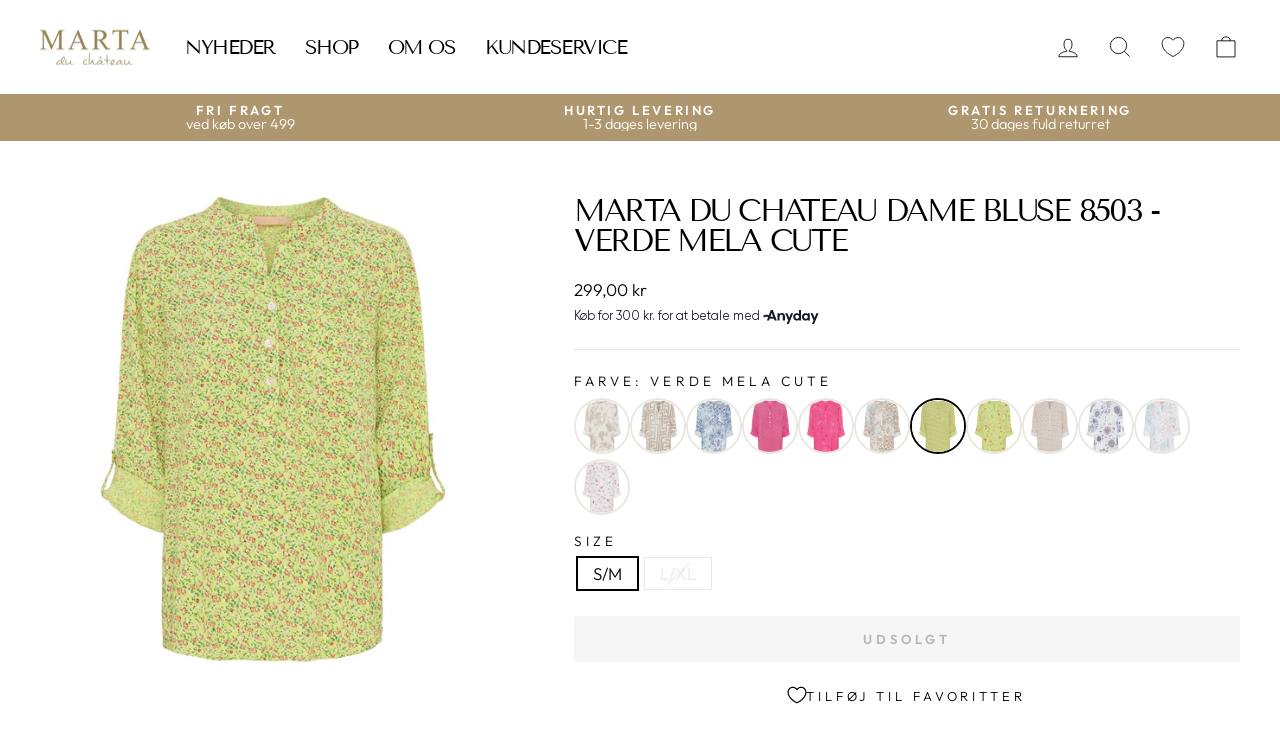

--- FILE ---
content_type: text/html; charset=utf-8
request_url: https://martaduchateau.dk/products/8503new-marta-du-chateau-dame-bluse-8503-shirt-verde-mela-cute
body_size: 28764
content:
<!doctype html>
<html class="no-js" lang="da" dir="ltr">
<head>
  <meta charset="utf-8">
  <meta http-equiv="X-UA-Compatible" content="IE=edge,chrome=1">
  <meta name="viewport" content="width=device-width,initial-scale=1">
  <meta name="theme-color" content="#ae976f">
  <link rel="canonical" href="https://martaduchateau.dk/products/8503new-marta-du-chateau-dame-bluse-8503-shirt-verde-mela-cute">
  <link rel="preconnect" href="https://cdn.shopify.com" crossorigin>
  <link rel="preconnect" href="https://fonts.shopifycdn.com" crossorigin>
  <link rel="dns-prefetch" href="https://productreviews.shopifycdn.com">
  <link rel="dns-prefetch" href="https://ajax.googleapis.com">
  <link rel="dns-prefetch" href="https://maps.googleapis.com">
  <link rel="dns-prefetch" href="https://maps.gstatic.com"><link rel="shortcut icon" href="//martaduchateau.dk/cdn/shop/files/Design_uden_navn-37_32x32.png?v=1683819193" type="image/png" /><title>Marta Du Chateau dame bluse 8503 - Verde Mela Cute
&ndash; martaduchateau
</title>
<meta name="description" content="Sød printet bluse fra Marta Du Cháteau. Findes i flere forskellige farver og mønstre. Blusen er i viskose, hvilket gør at den er dejlig blød og åndbar. Style blusen til et par jeans. Brystmål (omkreds): S/M: ca. 122 cm.L/XL: ca. 126 cm. Materiale: 100% viskoseStyle no.: 8503New."><meta property="og:site_name" content="martaduchateau">
  <meta property="og:url" content="https://martaduchateau.dk/products/8503new-marta-du-chateau-dame-bluse-8503-shirt-verde-mela-cute">
  <meta property="og:title" content="Marta Du Chateau dame bluse 8503 - Verde Mela Cute">
  <meta property="og:type" content="product">
  <meta property="og:description" content="Sød printet bluse fra Marta Du Cháteau. Findes i flere forskellige farver og mønstre. Blusen er i viskose, hvilket gør at den er dejlig blød og åndbar. Style blusen til et par jeans. Brystmål (omkreds): S/M: ca. 122 cm.L/XL: ca. 126 cm. Materiale: 100% viskoseStyle no.: 8503New."><meta property="og:image" content="http://martaduchateau.dk/cdn/shop/products/Marta_Du_Chateau_dame_bluse_8503-Shirt-8503New.-Verde_Mela_Cute.jpg?v=1681855034">
    <meta property="og:image:secure_url" content="https://martaduchateau.dk/cdn/shop/products/Marta_Du_Chateau_dame_bluse_8503-Shirt-8503New.-Verde_Mela_Cute.jpg?v=1681855034">
    <meta property="og:image:width" content="1024">
    <meta property="og:image:height" content="1024"><meta name="twitter:site" content="@">
  <meta name="twitter:card" content="summary_large_image">
  <meta name="twitter:title" content="Marta Du Chateau dame bluse 8503 - Verde Mela Cute">
  <meta name="twitter:description" content="Sød printet bluse fra Marta Du Cháteau. Findes i flere forskellige farver og mønstre. Blusen er i viskose, hvilket gør at den er dejlig blød og åndbar. Style blusen til et par jeans. Brystmål (omkreds): S/M: ca. 122 cm.L/XL: ca. 126 cm. Materiale: 100% viskoseStyle no.: 8503New.">
<style data-shopify>@font-face {
  font-family: "Tenor Sans";
  font-weight: 400;
  font-style: normal;
  font-display: swap;
  src: url("//martaduchateau.dk/cdn/fonts/tenor_sans/tenorsans_n4.966071a72c28462a9256039d3e3dc5b0cf314f65.woff2") format("woff2"),
       url("//martaduchateau.dk/cdn/fonts/tenor_sans/tenorsans_n4.2282841d948f9649ba5c3cad6ea46df268141820.woff") format("woff");
}

  @font-face {
  font-family: Outfit;
  font-weight: 300;
  font-style: normal;
  font-display: swap;
  src: url("//martaduchateau.dk/cdn/fonts/outfit/outfit_n3.8c97ae4c4fac7c2ea467a6dc784857f4de7e0e37.woff2") format("woff2"),
       url("//martaduchateau.dk/cdn/fonts/outfit/outfit_n3.b50a189ccde91f9bceee88f207c18c09f0b62a7b.woff") format("woff");
}


  @font-face {
  font-family: Outfit;
  font-weight: 600;
  font-style: normal;
  font-display: swap;
  src: url("//martaduchateau.dk/cdn/fonts/outfit/outfit_n6.dfcbaa80187851df2e8384061616a8eaa1702fdc.woff2") format("woff2"),
       url("//martaduchateau.dk/cdn/fonts/outfit/outfit_n6.88384e9fc3e36038624caccb938f24ea8008a91d.woff") format("woff");
}

  
  
</style><link href="//martaduchateau.dk/cdn/shop/t/3/assets/theme.css?v=57530548899432212381698396455" rel="stylesheet" type="text/css" media="all" />
  <link href="//martaduchateau.dk/cdn/shop/t/3/assets/grafikr-custom.css?v=78439952142252737751687160523" rel="stylesheet" type="text/css" media="all" />
<style data-shopify>:root {
    --typeHeaderPrimary: "Tenor Sans";
    --typeHeaderFallback: sans-serif;
    --typeHeaderSize: 36px;
    --typeHeaderWeight: 400;
    --typeHeaderLineHeight: 1;
    --typeHeaderSpacing: -0.075em;

    --typeBasePrimary:Outfit;
    --typeBaseFallback:sans-serif;
    --typeBaseSize: 17px;
    --typeBaseWeight: 300;
    --typeBaseSpacing: 0.0em;
    --typeBaseLineHeight: 1;

    --typeCollectionTitle: 15px;

    --iconWeight: 2px;
    --iconLinecaps: miter;

    
      --buttonRadius: 3px;
    

    --colorGridOverlayOpacity: 0.1;
  }

  .placeholder-content {
    background-image: linear-gradient(100deg, #ffffff 40%, #f7f7f7 63%, #ffffff 79%);
  }</style><script>
    document.documentElement.className = document.documentElement.className.replace('no-js', 'js');

    window.theme = window.theme || {};
    theme.routes = {
      home: "/",
      cart: "/cart.js",
      cartPage: "/cart",
      cartAdd: "/cart/add.js",
      cartChange: "/cart/change.js",
      search: "/search",
      predictive_url: "/search/suggest"
    };
    theme.strings = {
      soldOut: "Udsolgt",
      unavailable: "Ikke tilgængelig",
      inStockLabel: "På lager, klar til afsendelse",
      oneStockLabel: "Kun [count] tilbage på lageret",
      otherStockLabel: "Få på lager - kun [count] tilbage",
      willNotShipUntil: "Klar til afsendelse [date]",
      willBeInStockAfter: "Tilbage på lager [date]",
      waitingForStock: "Inventar på vej",
      savePrice: "Gem [saved_amount]",
      cartEmpty: "Din indkøbskurv er i øjeblikket tom.",
      cartTermsConfirmation: "Du skal acceptere salgsbetingelserne for at tjekke ud",
      searchCollections: "Samlinger:",
      searchPages: "Sider:",
      searchArticles: "Artikler:",
      productFrom: "fra ",
      maxQuantity: "Du kan kun have [quantity] af [title] i din indkøbskurv."
    };
    theme.settings = {
      cartType: "drawer",
      isCustomerTemplate: false,
      moneyFormat: "{{amount_with_comma_separator}} kr",
      saveType: "percent",
      productImageSize: "square",
      productImageCover: false,
      predictiveSearch: true,
      predictiveSearchType: "product",
      predictiveSearchVendor: false,
      predictiveSearchPrice: false,
      quickView: true,
      themeName: 'Impulse',
      themeVersion: "7.2.0"
    };
  </script>

  <script>window.performance && window.performance.mark && window.performance.mark('shopify.content_for_header.start');</script><meta name="facebook-domain-verification" content="kxr2o8yc4hw4usi9mp5o852s4g836z">
<meta id="shopify-digital-wallet" name="shopify-digital-wallet" content="/68961108241/digital_wallets/dialog">
<link rel="alternate" type="application/json+oembed" href="https://martaduchateau.dk/products/8503new-marta-du-chateau-dame-bluse-8503-shirt-verde-mela-cute.oembed">
<script async="async" src="/checkouts/internal/preloads.js?locale=da-DK"></script>
<script id="shopify-features" type="application/json">{"accessToken":"6661bf4f554543880c4d8b6152640f0a","betas":["rich-media-storefront-analytics"],"domain":"martaduchateau.dk","predictiveSearch":true,"shopId":68961108241,"locale":"da"}</script>
<script>var Shopify = Shopify || {};
Shopify.shop = "martaduchateau.myshopify.com";
Shopify.locale = "da";
Shopify.currency = {"active":"DKK","rate":"1.0"};
Shopify.country = "DK";
Shopify.theme = {"name":"Impulse Marta du chateau","id":144439279889,"schema_name":"Impulse","schema_version":"7.2.0","theme_store_id":857,"role":"main"};
Shopify.theme.handle = "null";
Shopify.theme.style = {"id":null,"handle":null};
Shopify.cdnHost = "martaduchateau.dk/cdn";
Shopify.routes = Shopify.routes || {};
Shopify.routes.root = "/";</script>
<script type="module">!function(o){(o.Shopify=o.Shopify||{}).modules=!0}(window);</script>
<script>!function(o){function n(){var o=[];function n(){o.push(Array.prototype.slice.apply(arguments))}return n.q=o,n}var t=o.Shopify=o.Shopify||{};t.loadFeatures=n(),t.autoloadFeatures=n()}(window);</script>
<script id="shop-js-analytics" type="application/json">{"pageType":"product"}</script>
<script defer="defer" async type="module" src="//martaduchateau.dk/cdn/shopifycloud/shop-js/modules/v2/client.init-shop-cart-sync_Boo8R5bA.da.esm.js"></script>
<script defer="defer" async type="module" src="//martaduchateau.dk/cdn/shopifycloud/shop-js/modules/v2/chunk.common_BxBg1k80.esm.js"></script>
<script type="module">
  await import("//martaduchateau.dk/cdn/shopifycloud/shop-js/modules/v2/client.init-shop-cart-sync_Boo8R5bA.da.esm.js");
await import("//martaduchateau.dk/cdn/shopifycloud/shop-js/modules/v2/chunk.common_BxBg1k80.esm.js");

  window.Shopify.SignInWithShop?.initShopCartSync?.({"fedCMEnabled":true,"windoidEnabled":true});

</script>
<script>(function() {
  var isLoaded = false;
  function asyncLoad() {
    if (isLoaded) return;
    isLoaded = true;
    var urls = ["https:\/\/s3.eu-west-1.amazonaws.com\/production-klarna-il-shopify-osm\/0b7fe7c4a98ef8166eeafee767bc667686567a25\/martaduchateau.myshopify.com-1761572018819.js?shop=martaduchateau.myshopify.com"];
    for (var i = 0; i < urls.length; i++) {
      var s = document.createElement('script');
      s.type = 'text/javascript';
      s.async = true;
      s.src = urls[i];
      var x = document.getElementsByTagName('script')[0];
      x.parentNode.insertBefore(s, x);
    }
  };
  if(window.attachEvent) {
    window.attachEvent('onload', asyncLoad);
  } else {
    window.addEventListener('load', asyncLoad, false);
  }
})();</script>
<script id="__st">var __st={"a":68961108241,"offset":3600,"reqid":"d4ec670a-fb5b-4da7-8f26-1301ef469c2c-1768475839","pageurl":"martaduchateau.dk\/products\/8503new-marta-du-chateau-dame-bluse-8503-shirt-verde-mela-cute","u":"fde0bdd1290f","p":"product","rtyp":"product","rid":8368148447560};</script>
<script>window.ShopifyPaypalV4VisibilityTracking = true;</script>
<script id="captcha-bootstrap">!function(){'use strict';const t='contact',e='account',n='new_comment',o=[[t,t],['blogs',n],['comments',n],[t,'customer']],c=[[e,'customer_login'],[e,'guest_login'],[e,'recover_customer_password'],[e,'create_customer']],r=t=>t.map((([t,e])=>`form[action*='/${t}']:not([data-nocaptcha='true']) input[name='form_type'][value='${e}']`)).join(','),a=t=>()=>t?[...document.querySelectorAll(t)].map((t=>t.form)):[];function s(){const t=[...o],e=r(t);return a(e)}const i='password',u='form_key',d=['recaptcha-v3-token','g-recaptcha-response','h-captcha-response',i],f=()=>{try{return window.sessionStorage}catch{return}},m='__shopify_v',_=t=>t.elements[u];function p(t,e,n=!1){try{const o=window.sessionStorage,c=JSON.parse(o.getItem(e)),{data:r}=function(t){const{data:e,action:n}=t;return t[m]||n?{data:e,action:n}:{data:t,action:n}}(c);for(const[e,n]of Object.entries(r))t.elements[e]&&(t.elements[e].value=n);n&&o.removeItem(e)}catch(o){console.error('form repopulation failed',{error:o})}}const l='form_type',E='cptcha';function T(t){t.dataset[E]=!0}const w=window,h=w.document,L='Shopify',v='ce_forms',y='captcha';let A=!1;((t,e)=>{const n=(g='f06e6c50-85a8-45c8-87d0-21a2b65856fe',I='https://cdn.shopify.com/shopifycloud/storefront-forms-hcaptcha/ce_storefront_forms_captcha_hcaptcha.v1.5.2.iife.js',D={infoText:'Beskyttet af hCaptcha',privacyText:'Beskyttelse af persondata',termsText:'Vilkår'},(t,e,n)=>{const o=w[L][v],c=o.bindForm;if(c)return c(t,g,e,D).then(n);var r;o.q.push([[t,g,e,D],n]),r=I,A||(h.body.append(Object.assign(h.createElement('script'),{id:'captcha-provider',async:!0,src:r})),A=!0)});var g,I,D;w[L]=w[L]||{},w[L][v]=w[L][v]||{},w[L][v].q=[],w[L][y]=w[L][y]||{},w[L][y].protect=function(t,e){n(t,void 0,e),T(t)},Object.freeze(w[L][y]),function(t,e,n,w,h,L){const[v,y,A,g]=function(t,e,n){const i=e?o:[],u=t?c:[],d=[...i,...u],f=r(d),m=r(i),_=r(d.filter((([t,e])=>n.includes(e))));return[a(f),a(m),a(_),s()]}(w,h,L),I=t=>{const e=t.target;return e instanceof HTMLFormElement?e:e&&e.form},D=t=>v().includes(t);t.addEventListener('submit',(t=>{const e=I(t);if(!e)return;const n=D(e)&&!e.dataset.hcaptchaBound&&!e.dataset.recaptchaBound,o=_(e),c=g().includes(e)&&(!o||!o.value);(n||c)&&t.preventDefault(),c&&!n&&(function(t){try{if(!f())return;!function(t){const e=f();if(!e)return;const n=_(t);if(!n)return;const o=n.value;o&&e.removeItem(o)}(t);const e=Array.from(Array(32),(()=>Math.random().toString(36)[2])).join('');!function(t,e){_(t)||t.append(Object.assign(document.createElement('input'),{type:'hidden',name:u})),t.elements[u].value=e}(t,e),function(t,e){const n=f();if(!n)return;const o=[...t.querySelectorAll(`input[type='${i}']`)].map((({name:t})=>t)),c=[...d,...o],r={};for(const[a,s]of new FormData(t).entries())c.includes(a)||(r[a]=s);n.setItem(e,JSON.stringify({[m]:1,action:t.action,data:r}))}(t,e)}catch(e){console.error('failed to persist form',e)}}(e),e.submit())}));const S=(t,e)=>{t&&!t.dataset[E]&&(n(t,e.some((e=>e===t))),T(t))};for(const o of['focusin','change'])t.addEventListener(o,(t=>{const e=I(t);D(e)&&S(e,y())}));const B=e.get('form_key'),M=e.get(l),P=B&&M;t.addEventListener('DOMContentLoaded',(()=>{const t=y();if(P)for(const e of t)e.elements[l].value===M&&p(e,B);[...new Set([...A(),...v().filter((t=>'true'===t.dataset.shopifyCaptcha))])].forEach((e=>S(e,t)))}))}(h,new URLSearchParams(w.location.search),n,t,e,['guest_login'])})(!0,!0)}();</script>
<script integrity="sha256-4kQ18oKyAcykRKYeNunJcIwy7WH5gtpwJnB7kiuLZ1E=" data-source-attribution="shopify.loadfeatures" defer="defer" src="//martaduchateau.dk/cdn/shopifycloud/storefront/assets/storefront/load_feature-a0a9edcb.js" crossorigin="anonymous"></script>
<script data-source-attribution="shopify.dynamic_checkout.dynamic.init">var Shopify=Shopify||{};Shopify.PaymentButton=Shopify.PaymentButton||{isStorefrontPortableWallets:!0,init:function(){window.Shopify.PaymentButton.init=function(){};var t=document.createElement("script");t.src="https://martaduchateau.dk/cdn/shopifycloud/portable-wallets/latest/portable-wallets.da.js",t.type="module",document.head.appendChild(t)}};
</script>
<script data-source-attribution="shopify.dynamic_checkout.buyer_consent">
  function portableWalletsHideBuyerConsent(e){var t=document.getElementById("shopify-buyer-consent"),n=document.getElementById("shopify-subscription-policy-button");t&&n&&(t.classList.add("hidden"),t.setAttribute("aria-hidden","true"),n.removeEventListener("click",e))}function portableWalletsShowBuyerConsent(e){var t=document.getElementById("shopify-buyer-consent"),n=document.getElementById("shopify-subscription-policy-button");t&&n&&(t.classList.remove("hidden"),t.removeAttribute("aria-hidden"),n.addEventListener("click",e))}window.Shopify?.PaymentButton&&(window.Shopify.PaymentButton.hideBuyerConsent=portableWalletsHideBuyerConsent,window.Shopify.PaymentButton.showBuyerConsent=portableWalletsShowBuyerConsent);
</script>
<script data-source-attribution="shopify.dynamic_checkout.cart.bootstrap">document.addEventListener("DOMContentLoaded",(function(){function t(){return document.querySelector("shopify-accelerated-checkout-cart, shopify-accelerated-checkout")}if(t())Shopify.PaymentButton.init();else{new MutationObserver((function(e,n){t()&&(Shopify.PaymentButton.init(),n.disconnect())})).observe(document.body,{childList:!0,subtree:!0})}}));
</script>

<script>window.performance && window.performance.mark && window.performance.mark('shopify.content_for_header.end');</script>

  <script src="//martaduchateau.dk/cdn/shop/t/3/assets/vendor-scripts-v11.js" defer="defer"></script><script src="//martaduchateau.dk/cdn/shop/t/3/assets/theme.js?v=75124651014787765651681406626" defer="defer"></script>

  
    <meta name="google-site-verification" content="gMPf7YQfjFoOVaHBmjD6t79ekyKJWbw">
  

  
    
 
<script>
var cookie_script = document.createElement('script');
cookie_script.setAttribute('src','https://policy.app.cookieinformation.com/uc.js');
cookie_script.setAttribute('data-culture', 'EN');
cookie_script.id = 'CookieConsent';
document.head.appendChild(cookie_script);
 
 

window.addEventListener('CookieInformationConsentGiven', function (event) { if (CookieInformation.getConsentGivenFor('cookie_cat_statistic') && CookieInformation.getConsentGivenFor('cookie_cat_marketing')) {
window.Shopify.customerPrivacy.setTrackingConsent(true, function(e){
 
console.log("Set Tracking Consent", true);
});
}else{
window.Shopify.customerPrivacy.setTrackingConsent(false, function(e){
 
console.log("Set Tracking Consent", false);
});
}
}, false);
 
</script>
  
<!-- BEGIN app block: shopify://apps/returnflows/blocks/return_overlay_v2/3bc010f6-eaf1-4d13-9509-ab183b1a8ed6 --><script
	async
	id="rf-embedded-script"
	src="https://static.returnflows.com/dist/production/widget.js"
	data-env="production"
	data-default-currency="DKK"
	data-default-locale="en"
	data-auto-open="true"
	data-clear-cart-on-start="true"
	data-custom-css-page="html,body {
overflow: auto !important;
}
#CartDrawer, .js-drawer-open .main-content::after {
display: none !important;
}"
	data-custom-css-overlay=""
	data-cart-activator-selector="[href$=&quot;/cart&quot;]"
	data-auto-open-trigger-endpoint="add"
	data-auto-open-trigger-method="combination"
	data-monitor-network-overwrites="false"
	data-network-interception-method="fetch"
	data-override-scroll-blocking="false"
></script>
<script id="rf-settings-json" type="application/json">
	{
		"translations": {
			"messages": null
		},
		"theme": {
			"accent-background": "#263FA9",
			"brand-background": "#111A35",
			"accent-foreground": "#ffffff",
			"brand-foreground": "#ffffff"
		}
	}
</script>
<script>
	
	(function () {
		if (!window.__rf_original_search) {
			window.__rf_original_search = window.location.search;
		}
	})();
</script>


<!-- END app block --><!-- BEGIN app block: shopify://apps/klaviyo-email-marketing-sms/blocks/klaviyo-onsite-embed/2632fe16-c075-4321-a88b-50b567f42507 -->












  <script async src="https://static.klaviyo.com/onsite/js/XHRiGq/klaviyo.js?company_id=XHRiGq"></script>
  <script>!function(){if(!window.klaviyo){window._klOnsite=window._klOnsite||[];try{window.klaviyo=new Proxy({},{get:function(n,i){return"push"===i?function(){var n;(n=window._klOnsite).push.apply(n,arguments)}:function(){for(var n=arguments.length,o=new Array(n),w=0;w<n;w++)o[w]=arguments[w];var t="function"==typeof o[o.length-1]?o.pop():void 0,e=new Promise((function(n){window._klOnsite.push([i].concat(o,[function(i){t&&t(i),n(i)}]))}));return e}}})}catch(n){window.klaviyo=window.klaviyo||[],window.klaviyo.push=function(){var n;(n=window._klOnsite).push.apply(n,arguments)}}}}();</script>

  
    <script id="viewed_product">
      if (item == null) {
        var _learnq = _learnq || [];

        var MetafieldReviews = null
        var MetafieldYotpoRating = null
        var MetafieldYotpoCount = null
        var MetafieldLooxRating = null
        var MetafieldLooxCount = null
        var okendoProduct = null
        var okendoProductReviewCount = null
        var okendoProductReviewAverageValue = null
        try {
          // The following fields are used for Customer Hub recently viewed in order to add reviews.
          // This information is not part of __kla_viewed. Instead, it is part of __kla_viewed_reviewed_items
          MetafieldReviews = {};
          MetafieldYotpoRating = null
          MetafieldYotpoCount = null
          MetafieldLooxRating = null
          MetafieldLooxCount = null

          okendoProduct = null
          // If the okendo metafield is not legacy, it will error, which then requires the new json formatted data
          if (okendoProduct && 'error' in okendoProduct) {
            okendoProduct = null
          }
          okendoProductReviewCount = okendoProduct ? okendoProduct.reviewCount : null
          okendoProductReviewAverageValue = okendoProduct ? okendoProduct.reviewAverageValue : null
        } catch (error) {
          console.error('Error in Klaviyo onsite reviews tracking:', error);
        }

        var item = {
          Name: "Marta Du Chateau dame bluse 8503 - Verde Mela Cute",
          ProductID: 8368148447560,
          Categories: [],
          ImageURL: "https://martaduchateau.dk/cdn/shop/products/Marta_Du_Chateau_dame_bluse_8503-Shirt-8503New.-Verde_Mela_Cute_grande.jpg?v=1681855034",
          URL: "https://martaduchateau.dk/products/8503new-marta-du-chateau-dame-bluse-8503-shirt-verde-mela-cute",
          Brand: "MARTA DU CHATEAU",
          Price: "50,00 kr",
          Value: "50,00",
          CompareAtPrice: "299,00 kr"
        };
        _learnq.push(['track', 'Viewed Product', item]);
        _learnq.push(['trackViewedItem', {
          Title: item.Name,
          ItemId: item.ProductID,
          Categories: item.Categories,
          ImageUrl: item.ImageURL,
          Url: item.URL,
          Metadata: {
            Brand: item.Brand,
            Price: item.Price,
            Value: item.Value,
            CompareAtPrice: item.CompareAtPrice
          },
          metafields:{
            reviews: MetafieldReviews,
            yotpo:{
              rating: MetafieldYotpoRating,
              count: MetafieldYotpoCount,
            },
            loox:{
              rating: MetafieldLooxRating,
              count: MetafieldLooxCount,
            },
            okendo: {
              rating: okendoProductReviewAverageValue,
              count: okendoProductReviewCount,
            }
          }
        }]);
      }
    </script>
  




  <script>
    window.klaviyoReviewsProductDesignMode = false
  </script>







<!-- END app block --><link href="https://cdn.shopify.com/extensions/019bc0c3-b8be-770a-a706-f3a8e38fbee7/swish-formerly-wishlist-king-217/assets/component-wishlist-button-block.css" rel="stylesheet" type="text/css" media="all">
<link href="https://monorail-edge.shopifysvc.com" rel="dns-prefetch">
<script>(function(){if ("sendBeacon" in navigator && "performance" in window) {try {var session_token_from_headers = performance.getEntriesByType('navigation')[0].serverTiming.find(x => x.name == '_s').description;} catch {var session_token_from_headers = undefined;}var session_cookie_matches = document.cookie.match(/_shopify_s=([^;]*)/);var session_token_from_cookie = session_cookie_matches && session_cookie_matches.length === 2 ? session_cookie_matches[1] : "";var session_token = session_token_from_headers || session_token_from_cookie || "";function handle_abandonment_event(e) {var entries = performance.getEntries().filter(function(entry) {return /monorail-edge.shopifysvc.com/.test(entry.name);});if (!window.abandonment_tracked && entries.length === 0) {window.abandonment_tracked = true;var currentMs = Date.now();var navigation_start = performance.timing.navigationStart;var payload = {shop_id: 68961108241,url: window.location.href,navigation_start,duration: currentMs - navigation_start,session_token,page_type: "product"};window.navigator.sendBeacon("https://monorail-edge.shopifysvc.com/v1/produce", JSON.stringify({schema_id: "online_store_buyer_site_abandonment/1.1",payload: payload,metadata: {event_created_at_ms: currentMs,event_sent_at_ms: currentMs}}));}}window.addEventListener('pagehide', handle_abandonment_event);}}());</script>
<script id="web-pixels-manager-setup">(function e(e,d,r,n,o){if(void 0===o&&(o={}),!Boolean(null===(a=null===(i=window.Shopify)||void 0===i?void 0:i.analytics)||void 0===a?void 0:a.replayQueue)){var i,a;window.Shopify=window.Shopify||{};var t=window.Shopify;t.analytics=t.analytics||{};var s=t.analytics;s.replayQueue=[],s.publish=function(e,d,r){return s.replayQueue.push([e,d,r]),!0};try{self.performance.mark("wpm:start")}catch(e){}var l=function(){var e={modern:/Edge?\/(1{2}[4-9]|1[2-9]\d|[2-9]\d{2}|\d{4,})\.\d+(\.\d+|)|Firefox\/(1{2}[4-9]|1[2-9]\d|[2-9]\d{2}|\d{4,})\.\d+(\.\d+|)|Chrom(ium|e)\/(9{2}|\d{3,})\.\d+(\.\d+|)|(Maci|X1{2}).+ Version\/(15\.\d+|(1[6-9]|[2-9]\d|\d{3,})\.\d+)([,.]\d+|)( \(\w+\)|)( Mobile\/\w+|) Safari\/|Chrome.+OPR\/(9{2}|\d{3,})\.\d+\.\d+|(CPU[ +]OS|iPhone[ +]OS|CPU[ +]iPhone|CPU IPhone OS|CPU iPad OS)[ +]+(15[._]\d+|(1[6-9]|[2-9]\d|\d{3,})[._]\d+)([._]\d+|)|Android:?[ /-](13[3-9]|1[4-9]\d|[2-9]\d{2}|\d{4,})(\.\d+|)(\.\d+|)|Android.+Firefox\/(13[5-9]|1[4-9]\d|[2-9]\d{2}|\d{4,})\.\d+(\.\d+|)|Android.+Chrom(ium|e)\/(13[3-9]|1[4-9]\d|[2-9]\d{2}|\d{4,})\.\d+(\.\d+|)|SamsungBrowser\/([2-9]\d|\d{3,})\.\d+/,legacy:/Edge?\/(1[6-9]|[2-9]\d|\d{3,})\.\d+(\.\d+|)|Firefox\/(5[4-9]|[6-9]\d|\d{3,})\.\d+(\.\d+|)|Chrom(ium|e)\/(5[1-9]|[6-9]\d|\d{3,})\.\d+(\.\d+|)([\d.]+$|.*Safari\/(?![\d.]+ Edge\/[\d.]+$))|(Maci|X1{2}).+ Version\/(10\.\d+|(1[1-9]|[2-9]\d|\d{3,})\.\d+)([,.]\d+|)( \(\w+\)|)( Mobile\/\w+|) Safari\/|Chrome.+OPR\/(3[89]|[4-9]\d|\d{3,})\.\d+\.\d+|(CPU[ +]OS|iPhone[ +]OS|CPU[ +]iPhone|CPU IPhone OS|CPU iPad OS)[ +]+(10[._]\d+|(1[1-9]|[2-9]\d|\d{3,})[._]\d+)([._]\d+|)|Android:?[ /-](13[3-9]|1[4-9]\d|[2-9]\d{2}|\d{4,})(\.\d+|)(\.\d+|)|Mobile Safari.+OPR\/([89]\d|\d{3,})\.\d+\.\d+|Android.+Firefox\/(13[5-9]|1[4-9]\d|[2-9]\d{2}|\d{4,})\.\d+(\.\d+|)|Android.+Chrom(ium|e)\/(13[3-9]|1[4-9]\d|[2-9]\d{2}|\d{4,})\.\d+(\.\d+|)|Android.+(UC? ?Browser|UCWEB|U3)[ /]?(15\.([5-9]|\d{2,})|(1[6-9]|[2-9]\d|\d{3,})\.\d+)\.\d+|SamsungBrowser\/(5\.\d+|([6-9]|\d{2,})\.\d+)|Android.+MQ{2}Browser\/(14(\.(9|\d{2,})|)|(1[5-9]|[2-9]\d|\d{3,})(\.\d+|))(\.\d+|)|K[Aa][Ii]OS\/(3\.\d+|([4-9]|\d{2,})\.\d+)(\.\d+|)/},d=e.modern,r=e.legacy,n=navigator.userAgent;return n.match(d)?"modern":n.match(r)?"legacy":"unknown"}(),u="modern"===l?"modern":"legacy",c=(null!=n?n:{modern:"",legacy:""})[u],f=function(e){return[e.baseUrl,"/wpm","/b",e.hashVersion,"modern"===e.buildTarget?"m":"l",".js"].join("")}({baseUrl:d,hashVersion:r,buildTarget:u}),m=function(e){var d=e.version,r=e.bundleTarget,n=e.surface,o=e.pageUrl,i=e.monorailEndpoint;return{emit:function(e){var a=e.status,t=e.errorMsg,s=(new Date).getTime(),l=JSON.stringify({metadata:{event_sent_at_ms:s},events:[{schema_id:"web_pixels_manager_load/3.1",payload:{version:d,bundle_target:r,page_url:o,status:a,surface:n,error_msg:t},metadata:{event_created_at_ms:s}}]});if(!i)return console&&console.warn&&console.warn("[Web Pixels Manager] No Monorail endpoint provided, skipping logging."),!1;try{return self.navigator.sendBeacon.bind(self.navigator)(i,l)}catch(e){}var u=new XMLHttpRequest;try{return u.open("POST",i,!0),u.setRequestHeader("Content-Type","text/plain"),u.send(l),!0}catch(e){return console&&console.warn&&console.warn("[Web Pixels Manager] Got an unhandled error while logging to Monorail."),!1}}}}({version:r,bundleTarget:l,surface:e.surface,pageUrl:self.location.href,monorailEndpoint:e.monorailEndpoint});try{o.browserTarget=l,function(e){var d=e.src,r=e.async,n=void 0===r||r,o=e.onload,i=e.onerror,a=e.sri,t=e.scriptDataAttributes,s=void 0===t?{}:t,l=document.createElement("script"),u=document.querySelector("head"),c=document.querySelector("body");if(l.async=n,l.src=d,a&&(l.integrity=a,l.crossOrigin="anonymous"),s)for(var f in s)if(Object.prototype.hasOwnProperty.call(s,f))try{l.dataset[f]=s[f]}catch(e){}if(o&&l.addEventListener("load",o),i&&l.addEventListener("error",i),u)u.appendChild(l);else{if(!c)throw new Error("Did not find a head or body element to append the script");c.appendChild(l)}}({src:f,async:!0,onload:function(){if(!function(){var e,d;return Boolean(null===(d=null===(e=window.Shopify)||void 0===e?void 0:e.analytics)||void 0===d?void 0:d.initialized)}()){var d=window.webPixelsManager.init(e)||void 0;if(d){var r=window.Shopify.analytics;r.replayQueue.forEach((function(e){var r=e[0],n=e[1],o=e[2];d.publishCustomEvent(r,n,o)})),r.replayQueue=[],r.publish=d.publishCustomEvent,r.visitor=d.visitor,r.initialized=!0}}},onerror:function(){return m.emit({status:"failed",errorMsg:"".concat(f," has failed to load")})},sri:function(e){var d=/^sha384-[A-Za-z0-9+/=]+$/;return"string"==typeof e&&d.test(e)}(c)?c:"",scriptDataAttributes:o}),m.emit({status:"loading"})}catch(e){m.emit({status:"failed",errorMsg:(null==e?void 0:e.message)||"Unknown error"})}}})({shopId: 68961108241,storefrontBaseUrl: "https://martaduchateau.dk",extensionsBaseUrl: "https://extensions.shopifycdn.com/cdn/shopifycloud/web-pixels-manager",monorailEndpoint: "https://monorail-edge.shopifysvc.com/unstable/produce_batch",surface: "storefront-renderer",enabledBetaFlags: ["2dca8a86"],webPixelsConfigList: [{"id":"888734024","configuration":"{\"config\":\"{\\\"pixel_id\\\":\\\"G-0Q15M1HBRV\\\",\\\"gtag_events\\\":[{\\\"type\\\":\\\"purchase\\\",\\\"action_label\\\":\\\"G-0Q15M1HBRV\\\"},{\\\"type\\\":\\\"page_view\\\",\\\"action_label\\\":\\\"G-0Q15M1HBRV\\\"},{\\\"type\\\":\\\"view_item\\\",\\\"action_label\\\":\\\"G-0Q15M1HBRV\\\"},{\\\"type\\\":\\\"search\\\",\\\"action_label\\\":\\\"G-0Q15M1HBRV\\\"},{\\\"type\\\":\\\"add_to_cart\\\",\\\"action_label\\\":\\\"G-0Q15M1HBRV\\\"},{\\\"type\\\":\\\"begin_checkout\\\",\\\"action_label\\\":\\\"G-0Q15M1HBRV\\\"},{\\\"type\\\":\\\"add_payment_info\\\",\\\"action_label\\\":\\\"G-0Q15M1HBRV\\\"}],\\\"enable_monitoring_mode\\\":false}\"}","eventPayloadVersion":"v1","runtimeContext":"OPEN","scriptVersion":"b2a88bafab3e21179ed38636efcd8a93","type":"APP","apiClientId":1780363,"privacyPurposes":[],"dataSharingAdjustments":{"protectedCustomerApprovalScopes":["read_customer_address","read_customer_email","read_customer_name","read_customer_personal_data","read_customer_phone"]}},{"id":"381813064","configuration":"{\"pixel_id\":\"6910565048994535\",\"pixel_type\":\"facebook_pixel\",\"metaapp_system_user_token\":\"-\"}","eventPayloadVersion":"v1","runtimeContext":"OPEN","scriptVersion":"ca16bc87fe92b6042fbaa3acc2fbdaa6","type":"APP","apiClientId":2329312,"privacyPurposes":["ANALYTICS","MARKETING","SALE_OF_DATA"],"dataSharingAdjustments":{"protectedCustomerApprovalScopes":["read_customer_address","read_customer_email","read_customer_name","read_customer_personal_data","read_customer_phone"]}},{"id":"shopify-app-pixel","configuration":"{}","eventPayloadVersion":"v1","runtimeContext":"STRICT","scriptVersion":"0450","apiClientId":"shopify-pixel","type":"APP","privacyPurposes":["ANALYTICS","MARKETING"]},{"id":"shopify-custom-pixel","eventPayloadVersion":"v1","runtimeContext":"LAX","scriptVersion":"0450","apiClientId":"shopify-pixel","type":"CUSTOM","privacyPurposes":["ANALYTICS","MARKETING"]}],isMerchantRequest: false,initData: {"shop":{"name":"martaduchateau","paymentSettings":{"currencyCode":"DKK"},"myshopifyDomain":"martaduchateau.myshopify.com","countryCode":"DK","storefrontUrl":"https:\/\/martaduchateau.dk"},"customer":null,"cart":null,"checkout":null,"productVariants":[{"price":{"amount":50.0,"currencyCode":"DKK"},"product":{"title":"Marta Du Chateau dame bluse 8503 - Verde Mela Cute","vendor":"MARTA DU CHATEAU","id":"8368148447560","untranslatedTitle":"Marta Du Chateau dame bluse 8503 - Verde Mela Cute","url":"\/products\/8503new-marta-du-chateau-dame-bluse-8503-shirt-verde-mela-cute","type":"Restudsalg"},"id":"46504653553992","image":{"src":"\/\/martaduchateau.dk\/cdn\/shop\/products\/Marta_Du_Chateau_dame_bluse_8503-Shirt-8503New.-Verde_Mela_Cute.jpg?v=1681855034"},"sku":"8503New.\\Verde Mela Cute\\S\/M","title":"S\/M","untranslatedTitle":"S\/M"},{"price":{"amount":50.0,"currencyCode":"DKK"},"product":{"title":"Marta Du Chateau dame bluse 8503 - Verde Mela Cute","vendor":"MARTA DU CHATEAU","id":"8368148447560","untranslatedTitle":"Marta Du Chateau dame bluse 8503 - Verde Mela Cute","url":"\/products\/8503new-marta-du-chateau-dame-bluse-8503-shirt-verde-mela-cute","type":"Restudsalg"},"id":"46504653586760","image":{"src":"\/\/martaduchateau.dk\/cdn\/shop\/products\/Marta_Du_Chateau_dame_bluse_8503-Shirt-8503New.-Verde_Mela_Cute.jpg?v=1681855034"},"sku":"8503New.\\Verde Mela Cute\\L\/XL","title":"L\/XL","untranslatedTitle":"L\/XL"}],"purchasingCompany":null},},"https://martaduchateau.dk/cdn","7cecd0b6w90c54c6cpe92089d5m57a67346",{"modern":"","legacy":""},{"shopId":"68961108241","storefrontBaseUrl":"https:\/\/martaduchateau.dk","extensionBaseUrl":"https:\/\/extensions.shopifycdn.com\/cdn\/shopifycloud\/web-pixels-manager","surface":"storefront-renderer","enabledBetaFlags":"[\"2dca8a86\"]","isMerchantRequest":"false","hashVersion":"7cecd0b6w90c54c6cpe92089d5m57a67346","publish":"custom","events":"[[\"page_viewed\",{}],[\"product_viewed\",{\"productVariant\":{\"price\":{\"amount\":50.0,\"currencyCode\":\"DKK\"},\"product\":{\"title\":\"Marta Du Chateau dame bluse 8503 - Verde Mela Cute\",\"vendor\":\"MARTA DU CHATEAU\",\"id\":\"8368148447560\",\"untranslatedTitle\":\"Marta Du Chateau dame bluse 8503 - Verde Mela Cute\",\"url\":\"\/products\/8503new-marta-du-chateau-dame-bluse-8503-shirt-verde-mela-cute\",\"type\":\"Restudsalg\"},\"id\":\"46504653553992\",\"image\":{\"src\":\"\/\/martaduchateau.dk\/cdn\/shop\/products\/Marta_Du_Chateau_dame_bluse_8503-Shirt-8503New.-Verde_Mela_Cute.jpg?v=1681855034\"},\"sku\":\"8503New.\\\\Verde Mela Cute\\\\S\/M\",\"title\":\"S\/M\",\"untranslatedTitle\":\"S\/M\"}}]]"});</script><script>
  window.ShopifyAnalytics = window.ShopifyAnalytics || {};
  window.ShopifyAnalytics.meta = window.ShopifyAnalytics.meta || {};
  window.ShopifyAnalytics.meta.currency = 'DKK';
  var meta = {"product":{"id":8368148447560,"gid":"gid:\/\/shopify\/Product\/8368148447560","vendor":"MARTA DU CHATEAU","type":"Restudsalg","handle":"8503new-marta-du-chateau-dame-bluse-8503-shirt-verde-mela-cute","variants":[{"id":46504653553992,"price":5000,"name":"Marta Du Chateau dame bluse 8503 - Verde Mela Cute - S\/M","public_title":"S\/M","sku":"8503New.\\Verde Mela Cute\\S\/M"},{"id":46504653586760,"price":5000,"name":"Marta Du Chateau dame bluse 8503 - Verde Mela Cute - L\/XL","public_title":"L\/XL","sku":"8503New.\\Verde Mela Cute\\L\/XL"}],"remote":false},"page":{"pageType":"product","resourceType":"product","resourceId":8368148447560,"requestId":"d4ec670a-fb5b-4da7-8f26-1301ef469c2c-1768475839"}};
  for (var attr in meta) {
    window.ShopifyAnalytics.meta[attr] = meta[attr];
  }
</script>
<script class="analytics">
  (function () {
    var customDocumentWrite = function(content) {
      var jquery = null;

      if (window.jQuery) {
        jquery = window.jQuery;
      } else if (window.Checkout && window.Checkout.$) {
        jquery = window.Checkout.$;
      }

      if (jquery) {
        jquery('body').append(content);
      }
    };

    var hasLoggedConversion = function(token) {
      if (token) {
        return document.cookie.indexOf('loggedConversion=' + token) !== -1;
      }
      return false;
    }

    var setCookieIfConversion = function(token) {
      if (token) {
        var twoMonthsFromNow = new Date(Date.now());
        twoMonthsFromNow.setMonth(twoMonthsFromNow.getMonth() + 2);

        document.cookie = 'loggedConversion=' + token + '; expires=' + twoMonthsFromNow;
      }
    }

    var trekkie = window.ShopifyAnalytics.lib = window.trekkie = window.trekkie || [];
    if (trekkie.integrations) {
      return;
    }
    trekkie.methods = [
      'identify',
      'page',
      'ready',
      'track',
      'trackForm',
      'trackLink'
    ];
    trekkie.factory = function(method) {
      return function() {
        var args = Array.prototype.slice.call(arguments);
        args.unshift(method);
        trekkie.push(args);
        return trekkie;
      };
    };
    for (var i = 0; i < trekkie.methods.length; i++) {
      var key = trekkie.methods[i];
      trekkie[key] = trekkie.factory(key);
    }
    trekkie.load = function(config) {
      trekkie.config = config || {};
      trekkie.config.initialDocumentCookie = document.cookie;
      var first = document.getElementsByTagName('script')[0];
      var script = document.createElement('script');
      script.type = 'text/javascript';
      script.onerror = function(e) {
        var scriptFallback = document.createElement('script');
        scriptFallback.type = 'text/javascript';
        scriptFallback.onerror = function(error) {
                var Monorail = {
      produce: function produce(monorailDomain, schemaId, payload) {
        var currentMs = new Date().getTime();
        var event = {
          schema_id: schemaId,
          payload: payload,
          metadata: {
            event_created_at_ms: currentMs,
            event_sent_at_ms: currentMs
          }
        };
        return Monorail.sendRequest("https://" + monorailDomain + "/v1/produce", JSON.stringify(event));
      },
      sendRequest: function sendRequest(endpointUrl, payload) {
        // Try the sendBeacon API
        if (window && window.navigator && typeof window.navigator.sendBeacon === 'function' && typeof window.Blob === 'function' && !Monorail.isIos12()) {
          var blobData = new window.Blob([payload], {
            type: 'text/plain'
          });

          if (window.navigator.sendBeacon(endpointUrl, blobData)) {
            return true;
          } // sendBeacon was not successful

        } // XHR beacon

        var xhr = new XMLHttpRequest();

        try {
          xhr.open('POST', endpointUrl);
          xhr.setRequestHeader('Content-Type', 'text/plain');
          xhr.send(payload);
        } catch (e) {
          console.log(e);
        }

        return false;
      },
      isIos12: function isIos12() {
        return window.navigator.userAgent.lastIndexOf('iPhone; CPU iPhone OS 12_') !== -1 || window.navigator.userAgent.lastIndexOf('iPad; CPU OS 12_') !== -1;
      }
    };
    Monorail.produce('monorail-edge.shopifysvc.com',
      'trekkie_storefront_load_errors/1.1',
      {shop_id: 68961108241,
      theme_id: 144439279889,
      app_name: "storefront",
      context_url: window.location.href,
      source_url: "//martaduchateau.dk/cdn/s/trekkie.storefront.cd680fe47e6c39ca5d5df5f0a32d569bc48c0f27.min.js"});

        };
        scriptFallback.async = true;
        scriptFallback.src = '//martaduchateau.dk/cdn/s/trekkie.storefront.cd680fe47e6c39ca5d5df5f0a32d569bc48c0f27.min.js';
        first.parentNode.insertBefore(scriptFallback, first);
      };
      script.async = true;
      script.src = '//martaduchateau.dk/cdn/s/trekkie.storefront.cd680fe47e6c39ca5d5df5f0a32d569bc48c0f27.min.js';
      first.parentNode.insertBefore(script, first);
    };
    trekkie.load(
      {"Trekkie":{"appName":"storefront","development":false,"defaultAttributes":{"shopId":68961108241,"isMerchantRequest":null,"themeId":144439279889,"themeCityHash":"5561485872200803772","contentLanguage":"da","currency":"DKK"},"isServerSideCookieWritingEnabled":true,"monorailRegion":"shop_domain","enabledBetaFlags":["65f19447"]},"Session Attribution":{},"S2S":{"facebookCapiEnabled":true,"source":"trekkie-storefront-renderer","apiClientId":580111}}
    );

    var loaded = false;
    trekkie.ready(function() {
      if (loaded) return;
      loaded = true;

      window.ShopifyAnalytics.lib = window.trekkie;

      var originalDocumentWrite = document.write;
      document.write = customDocumentWrite;
      try { window.ShopifyAnalytics.merchantGoogleAnalytics.call(this); } catch(error) {};
      document.write = originalDocumentWrite;

      window.ShopifyAnalytics.lib.page(null,{"pageType":"product","resourceType":"product","resourceId":8368148447560,"requestId":"d4ec670a-fb5b-4da7-8f26-1301ef469c2c-1768475839","shopifyEmitted":true});

      var match = window.location.pathname.match(/checkouts\/(.+)\/(thank_you|post_purchase)/)
      var token = match? match[1]: undefined;
      if (!hasLoggedConversion(token)) {
        setCookieIfConversion(token);
        window.ShopifyAnalytics.lib.track("Viewed Product",{"currency":"DKK","variantId":46504653553992,"productId":8368148447560,"productGid":"gid:\/\/shopify\/Product\/8368148447560","name":"Marta Du Chateau dame bluse 8503 - Verde Mela Cute - S\/M","price":"50.00","sku":"8503New.\\Verde Mela Cute\\S\/M","brand":"MARTA DU CHATEAU","variant":"S\/M","category":"Restudsalg","nonInteraction":true,"remote":false},undefined,undefined,{"shopifyEmitted":true});
      window.ShopifyAnalytics.lib.track("monorail:\/\/trekkie_storefront_viewed_product\/1.1",{"currency":"DKK","variantId":46504653553992,"productId":8368148447560,"productGid":"gid:\/\/shopify\/Product\/8368148447560","name":"Marta Du Chateau dame bluse 8503 - Verde Mela Cute - S\/M","price":"50.00","sku":"8503New.\\Verde Mela Cute\\S\/M","brand":"MARTA DU CHATEAU","variant":"S\/M","category":"Restudsalg","nonInteraction":true,"remote":false,"referer":"https:\/\/martaduchateau.dk\/products\/8503new-marta-du-chateau-dame-bluse-8503-shirt-verde-mela-cute"});
      }
    });


        var eventsListenerScript = document.createElement('script');
        eventsListenerScript.async = true;
        eventsListenerScript.src = "//martaduchateau.dk/cdn/shopifycloud/storefront/assets/shop_events_listener-3da45d37.js";
        document.getElementsByTagName('head')[0].appendChild(eventsListenerScript);

})();</script>
<script
  defer
  src="https://martaduchateau.dk/cdn/shopifycloud/perf-kit/shopify-perf-kit-3.0.3.min.js"
  data-application="storefront-renderer"
  data-shop-id="68961108241"
  data-render-region="gcp-us-east1"
  data-page-type="product"
  data-theme-instance-id="144439279889"
  data-theme-name="Impulse"
  data-theme-version="7.2.0"
  data-monorail-region="shop_domain"
  data-resource-timing-sampling-rate="10"
  data-shs="true"
  data-shs-beacon="true"
  data-shs-export-with-fetch="true"
  data-shs-logs-sample-rate="1"
  data-shs-beacon-endpoint="https://martaduchateau.dk/api/collect"
></script>
</head>

<body class="template-product" data-center-text="true" data-button_style="round-slight" data-type_header_capitalize="true" data-type_headers_align_text="true" data-type_product_capitalize="false" data-swatch_style="round" >

  <a class="in-page-link visually-hidden skip-link" href="#MainContent">Gå til indhold</a>

  <div id="PageContainer" class="page-container">
    <div class="transition-body"><!-- BEGIN sections: header-group -->
<div id="shopify-section-sections--18034002034961__header" class="shopify-section shopify-section-group-header-group">

<div id="NavDrawer" class="drawer drawer--right">
  <div class="drawer__contents">
    <div class="drawer__fixed-header">
      <div class="drawer__header appear-animation appear-delay-1">
        <div class="h2 drawer__title"></div>
        <div class="drawer__close">
          <button type="button" class="drawer__close-button js-drawer-close">
            <svg aria-hidden="true" focusable="false" role="presentation" class="icon icon-close" viewBox="0 0 64 64"><path d="M19 17.61l27.12 27.13m0-27.12L19 44.74"/></svg>
            <span class="icon__fallback-text">Luk menuen</span>
          </button>
        </div>
      </div>
    </div>
    <div class="drawer__scrollable">
      <ul class="mobile-nav mobile-nav--heading-style" role="navigation" aria-label="Primary"><li class="mobile-nav__item appear-animation appear-delay-2"><a href="/collections/nyheder" class="mobile-nav__link mobile-nav__link--top-level">Nyheder</a></li><li class="mobile-nav__item appear-animation appear-delay-3"><div class="mobile-nav__has-sublist"><a href="/collections/nyheder"
                    class="mobile-nav__link mobile-nav__link--top-level"
                    id="Label-collections-nyheder2"
                    >
                    Shop
                  </a>
                  <div class="mobile-nav__toggle">
                    <button type="button"
                      aria-controls="Linklist-collections-nyheder2"
                      aria-labelledby="Label-collections-nyheder2"
                      class="collapsible-trigger collapsible--auto-height"><span class="collapsible-trigger__icon collapsible-trigger__icon--open" role="presentation">
  <svg aria-hidden="true" focusable="false" role="presentation" class="icon icon--wide icon-chevron-down" viewBox="0 0 28 16"><path d="M1.57 1.59l12.76 12.77L27.1 1.59" stroke-width="2" stroke="#000" fill="none" fill-rule="evenodd"/></svg>
</span>
</button>
                  </div></div><div id="Linklist-collections-nyheder2"
                class="mobile-nav__sublist collapsible-content collapsible-content--all"
                >
                <div class="collapsible-content__inner">
                  <ul class="mobile-nav__sublist"><li class="mobile-nav__item">
                        <div class="mobile-nav__child-item"><a href="/collections/marta-du-chateau-dame-overdele"
                              class="mobile-nav__link"
                              id="Sublabel-collections-marta-du-chateau-dame-overdele1"
                              >
                              Overdele
                            </a><button type="button"
                              aria-controls="Sublinklist-collections-nyheder2-collections-marta-du-chateau-dame-overdele1"
                              aria-labelledby="Sublabel-collections-marta-du-chateau-dame-overdele1"
                              class="collapsible-trigger"><span class="collapsible-trigger__icon collapsible-trigger__icon--circle collapsible-trigger__icon--open" role="presentation">
  <svg aria-hidden="true" focusable="false" role="presentation" class="icon icon--wide icon-chevron-down" viewBox="0 0 28 16"><path d="M1.57 1.59l12.76 12.77L27.1 1.59" stroke-width="2" stroke="#000" fill="none" fill-rule="evenodd"/></svg>
</span>
</button></div><div
                            id="Sublinklist-collections-nyheder2-collections-marta-du-chateau-dame-overdele1"
                            aria-labelledby="Sublabel-collections-marta-du-chateau-dame-overdele1"
                            class="mobile-nav__sublist collapsible-content collapsible-content--all"
                            >
                            <div class="collapsible-content__inner">
                              <ul class="mobile-nav__grandchildlist"><li class="mobile-nav__item">
                                    <a href="/collections/dame-jakke" class="mobile-nav__link">
                                      Jakker
                                    </a>
                                  </li><li class="mobile-nav__item">
                                    <a href="/collections/dame-kjole" class="mobile-nav__link">
                                      Kjoler
                                    </a>
                                  </li><li class="mobile-nav__item">
                                    <a href="/collections/dame-skjorte" class="mobile-nav__link">
                                      Skjorter
                                    </a>
                                  </li><li class="mobile-nav__item">
                                    <a href="/collections/dame-t-shirt" class="mobile-nav__link">
                                      T-shirts
                                    </a>
                                  </li><li class="mobile-nav__item">
                                    <a href="/collections/dame-blazer" class="mobile-nav__link">
                                      Blazer
                                    </a>
                                  </li><li class="mobile-nav__item">
                                    <a href="/collections/dame-cardigan" class="mobile-nav__link">
                                      Cardigan
                                    </a>
                                  </li><li class="mobile-nav__item">
                                    <a href="/collections/dame-bluse" class="mobile-nav__link">
                                      Bluser & Toppe
                                    </a>
                                  </li><li class="mobile-nav__item">
                                    <a href="/collections/dame-striktroje" class="mobile-nav__link">
                                      Strik
                                    </a>
                                  </li><li class="mobile-nav__item">
                                    <a href="/collections/dame-tunika" class="mobile-nav__link">
                                      Tunika
                                    </a>
                                  </li><li class="mobile-nav__item">
                                    <a href="/collections/dame-vest" class="mobile-nav__link">
                                      Veste
                                    </a>
                                  </li></ul>
                            </div>
                          </div></li><li class="mobile-nav__item">
                        <div class="mobile-nav__child-item"><a href="/collections/underdele-dame"
                              class="mobile-nav__link"
                              id="Sublabel-collections-underdele-dame2"
                              >
                              Underdele
                            </a><button type="button"
                              aria-controls="Sublinklist-collections-nyheder2-collections-underdele-dame2"
                              aria-labelledby="Sublabel-collections-underdele-dame2"
                              class="collapsible-trigger"><span class="collapsible-trigger__icon collapsible-trigger__icon--circle collapsible-trigger__icon--open" role="presentation">
  <svg aria-hidden="true" focusable="false" role="presentation" class="icon icon--wide icon-chevron-down" viewBox="0 0 28 16"><path d="M1.57 1.59l12.76 12.77L27.1 1.59" stroke-width="2" stroke="#000" fill="none" fill-rule="evenodd"/></svg>
</span>
</button></div><div
                            id="Sublinklist-collections-nyheder2-collections-underdele-dame2"
                            aria-labelledby="Sublabel-collections-underdele-dame2"
                            class="mobile-nav__sublist collapsible-content collapsible-content--all"
                            >
                            <div class="collapsible-content__inner">
                              <ul class="mobile-nav__grandchildlist"><li class="mobile-nav__item">
                                    <a href="/collections/dame-bukser" class="mobile-nav__link">
                                      Bukser
                                    </a>
                                  </li><li class="mobile-nav__item">
                                    <a href="/collections/jeans-dame" class="mobile-nav__link">
                                      Jeans
                                    </a>
                                  </li><li class="mobile-nav__item">
                                    <a href="/collections/dame-nederdel" class="mobile-nav__link">
                                      Nederdele
                                    </a>
                                  </li><li class="mobile-nav__item">
                                    <a href="/collections/dame-leggings" class="mobile-nav__link">
                                      Leggins
                                    </a>
                                  </li><li class="mobile-nav__item">
                                    <a href="/collections/dame-shorts" class="mobile-nav__link">
                                      Shorts
                                    </a>
                                  </li><li class="mobile-nav__item">
                                    <a href="/collections/knickers" class="mobile-nav__link">
                                      Knickers
                                    </a>
                                  </li></ul>
                            </div>
                          </div></li><li class="mobile-nav__item">
                        <div class="mobile-nav__child-item"><a href="/"
                              class="mobile-nav__link"
                              id="Sublabel-3"
                              >
                              Trends
                            </a><button type="button"
                              aria-controls="Sublinklist-collections-nyheder2-3"
                              aria-labelledby="Sublabel-3"
                              class="collapsible-trigger"><span class="collapsible-trigger__icon collapsible-trigger__icon--circle collapsible-trigger__icon--open" role="presentation">
  <svg aria-hidden="true" focusable="false" role="presentation" class="icon icon--wide icon-chevron-down" viewBox="0 0 28 16"><path d="M1.57 1.59l12.76 12.77L27.1 1.59" stroke-width="2" stroke="#000" fill="none" fill-rule="evenodd"/></svg>
</span>
</button></div><div
                            id="Sublinklist-collections-nyheder2-3"
                            aria-labelledby="Sublabel-3"
                            class="mobile-nav__sublist collapsible-content collapsible-content--all"
                            >
                            <div class="collapsible-content__inner">
                              <ul class="mobile-nav__grandchildlist"><li class="mobile-nav__item">
                                    <a href="/collections/dam-leopard" class="mobile-nav__link">
                                      Leopard
                                    </a>
                                  </li><li class="mobile-nav__item">
                                    <a href="/collections/dam-skonne-saet" class="mobile-nav__link">
                                      Skønne sæt
                                    </a>
                                  </li><li class="mobile-nav__item">
                                    <a href="/collections/flotte-flaeser" class="mobile-nav__link">
                                      Flotte Flæser
                                    </a>
                                  </li><li class="mobile-nav__item">
                                    <a href="/collections/dame-printede-skjorter" class="mobile-nav__link">
                                      Printede Skjorter
                                    </a>
                                  </li><li class="mobile-nav__item">
                                    <a href="/collections/dame-basis" class="mobile-nav__link">
                                      Basis
                                    </a>
                                  </li></ul>
                            </div>
                          </div></li><li class="mobile-nav__item">
                        <div class="mobile-nav__child-item"><a href="/"
                              class="mobile-nav__link"
                              id="Sublabel-4"
                              >
                              Accessories 
                            </a><button type="button"
                              aria-controls="Sublinklist-collections-nyheder2-4"
                              aria-labelledby="Sublabel-4"
                              class="collapsible-trigger"><span class="collapsible-trigger__icon collapsible-trigger__icon--circle collapsible-trigger__icon--open" role="presentation">
  <svg aria-hidden="true" focusable="false" role="presentation" class="icon icon--wide icon-chevron-down" viewBox="0 0 28 16"><path d="M1.57 1.59l12.76 12.77L27.1 1.59" stroke-width="2" stroke="#000" fill="none" fill-rule="evenodd"/></svg>
</span>
</button></div><div
                            id="Sublinklist-collections-nyheder2-4"
                            aria-labelledby="Sublabel-4"
                            class="mobile-nav__sublist collapsible-content collapsible-content--all"
                            >
                            <div class="collapsible-content__inner">
                              <ul class="mobile-nav__grandchildlist"><li class="mobile-nav__item">
                                    <a href="/collections/dame-huer" class="mobile-nav__link">
                                      Huer
                                    </a>
                                  </li><li class="mobile-nav__item">
                                    <a href="/collections/dame-halstorklaede" class="mobile-nav__link">
                                      Halstørklæder
                                    </a>
                                  </li><li class="mobile-nav__item">
                                    <a href="/collections/dame-handsker" class="mobile-nav__link">
                                      Handsker
                                    </a>
                                  </li></ul>
                            </div>
                          </div></li></ul>
                </div>
              </div></li><li class="mobile-nav__item appear-animation appear-delay-4"><a href="/pages/om-os" class="mobile-nav__link mobile-nav__link--top-level">Om os</a></li><li class="mobile-nav__item appear-animation appear-delay-5"><a href="/pages/kundeservice" class="mobile-nav__link mobile-nav__link--top-level">Kundeservice</a></li><li class="mobile-nav__item mobile-nav__item--secondary">
            <div class="grid"><div class="grid__item one-half appear-animation appear-delay-6">
                  <a href="/account" class="mobile-nav__link">Log på
</a>
                </div></div>
          </li></ul><ul class="mobile-nav__social appear-animation appear-delay-7"><li class="mobile-nav__social-item">
            <a target="_blank" rel="noopener" href="https://www.instagram.com/martaduchateau/" title="">
              <svg aria-hidden="true" focusable="false" role="presentation" class="icon icon-instagram" viewBox="0 0 32 32"><path fill="#444" d="M16 3.094c4.206 0 4.7.019 6.363.094 1.538.069 2.369.325 2.925.544.738.287 1.262.625 1.813 1.175s.894 1.075 1.175 1.813c.212.556.475 1.387.544 2.925.075 1.662.094 2.156.094 6.363s-.019 4.7-.094 6.363c-.069 1.538-.325 2.369-.544 2.925-.288.738-.625 1.262-1.175 1.813s-1.075.894-1.813 1.175c-.556.212-1.387.475-2.925.544-1.663.075-2.156.094-6.363.094s-4.7-.019-6.363-.094c-1.537-.069-2.369-.325-2.925-.544-.737-.288-1.263-.625-1.813-1.175s-.894-1.075-1.175-1.813c-.212-.556-.475-1.387-.544-2.925-.075-1.663-.094-2.156-.094-6.363s.019-4.7.094-6.363c.069-1.537.325-2.369.544-2.925.287-.737.625-1.263 1.175-1.813s1.075-.894 1.813-1.175c.556-.212 1.388-.475 2.925-.544 1.662-.081 2.156-.094 6.363-.094zm0-2.838c-4.275 0-4.813.019-6.494.094-1.675.075-2.819.344-3.819.731-1.037.4-1.913.944-2.788 1.819S1.486 4.656 1.08 5.688c-.387 1-.656 2.144-.731 3.825-.075 1.675-.094 2.213-.094 6.488s.019 4.813.094 6.494c.075 1.675.344 2.819.731 3.825.4 1.038.944 1.913 1.819 2.788s1.756 1.413 2.788 1.819c1 .387 2.144.656 3.825.731s2.213.094 6.494.094 4.813-.019 6.494-.094c1.675-.075 2.819-.344 3.825-.731 1.038-.4 1.913-.944 2.788-1.819s1.413-1.756 1.819-2.788c.387-1 .656-2.144.731-3.825s.094-2.212.094-6.494-.019-4.813-.094-6.494c-.075-1.675-.344-2.819-.731-3.825-.4-1.038-.944-1.913-1.819-2.788s-1.756-1.413-2.788-1.819c-1-.387-2.144-.656-3.825-.731C20.812.275 20.275.256 16 .256z"/><path fill="#444" d="M16 7.912a8.088 8.088 0 0 0 0 16.175c4.463 0 8.087-3.625 8.087-8.088s-3.625-8.088-8.088-8.088zm0 13.338a5.25 5.25 0 1 1 0-10.5 5.25 5.25 0 1 1 0 10.5zM26.294 7.594a1.887 1.887 0 1 1-3.774.002 1.887 1.887 0 0 1 3.774-.003z"/></svg>
              <span class="icon__fallback-text">Instagram</span>
            </a>
          </li><li class="mobile-nav__social-item">
            <a target="_blank" rel="noopener" href="https://www.facebook.com/MartaDuChateau/" title="">
              <svg aria-hidden="true" focusable="false" role="presentation" class="icon icon-facebook" viewBox="0 0 14222 14222"><path d="M14222 7112c0 3549.352-2600.418 6491.344-6000 7024.72V9168h1657l315-2056H8222V5778c0-562 275-1111 1159-1111h897V2917s-814-139-1592-139c-1624 0-2686 984-2686 2767v1567H4194v2056h1806v4968.72C2600.418 13603.344 0 10661.352 0 7112 0 3184.703 3183.703 1 7111 1s7111 3183.703 7111 7111zm-8222 7025c362 57 733 86 1111 86-377.945 0-749.003-29.485-1111-86.28zm2222 0v-.28a7107.458 7107.458 0 0 1-167.717 24.267A7407.158 7407.158 0 0 0 8222 14137zm-167.717 23.987C7745.664 14201.89 7430.797 14223 7111 14223c319.843 0 634.675-21.479 943.283-62.013z"/></svg>
              <span class="icon__fallback-text">Facebook</span>
            </a>
          </li></ul>
    </div>
  </div>
</div>
<div id="CartDrawer" class="drawer drawer--right">
    <form id="CartDrawerForm" action="/cart" method="post" novalidate class="drawer__contents" data-location="cart-drawer">
      <div class="drawer__fixed-header">
        <div class="drawer__header appear-animation appear-delay-1">
          <div class="h2 drawer__title">Kurv</div>
          <div class="drawer__close">
            <button type="button" class="drawer__close-button js-drawer-close">
              <svg aria-hidden="true" focusable="false" role="presentation" class="icon icon-close" viewBox="0 0 64 64"><path d="M19 17.61l27.12 27.13m0-27.12L19 44.74"/></svg>
              <span class="icon__fallback-text">Luk  kurv</span>
            </button>
          </div>
        </div>
      </div>

      <div class="drawer__inner">
        <div class="drawer__scrollable">
          <div data-products class="appear-animation appear-delay-2"></div>

          
        </div>

        <div class="drawer__footer appear-animation appear-delay-4">
          <div data-discounts>
            
          </div>

          <div class="cart__item-sub cart__item-row">
            <div class="ajaxcart__subtotal"></div>
            <div data-subtotal>0,00 kr</div>
          </div>

          <div class="cart__item-row text-center">
            <small>
              Leveringsomkostninger beregnes på næste trin<br />
            </small>
          </div>

          
            <div class="cart__item-row cart__terms">
              <input type="checkbox" id="CartTermsDrawer" class="cart__terms-checkbox"><label for="CartTermsDrawer" class="text-label">Jeg acceptere handels- og leveringsbetingelser</label></div>
          

          <div class="cart__checkout-wrapper">
            <button type="submit" name="checkout" data-terms-required="true" class="btn cart__checkout">
              Gennemfør ordre
            </button>

            
          </div>
        </div>
      </div>

      
        <div class="cart__terms-popup">
          <p class="cart__terms-popup__info">Du skal acceptere vores <a href="&lt;span%20class=" notranslate>/policies/terms-of-service ' target='_blank'&gt;handels- og leveringsbetingelser</a> for at gå til kassen</p>

          <div class="cart__terms-popup__buttons">
            <button type="button" class="btn" data-terms-accept>Accepter</button>
            <button type="button" class="btn--underline" data-terms-decline>Afvis</button>
          </div>
        </div><div class="drawer__cart-empty appear-animation appear-delay-2">
        <div class="drawer__scrollable">
          Din indkøbskurv er i øjeblikket tom.
        </div>
      </div>
    </form>
  </div><style>
  .site-nav__link,
  .site-nav__dropdown-link:not(.site-nav__dropdown-link--top-level) {
    font-size: 20px;
  }
  
    .site-nav__link, .mobile-nav__link--top-level {
      text-transform: uppercase;
      letter-spacing: 0.2em;
    }
    .mobile-nav__link--top-level {
      font-size: 1.1em;
    }
  

  

  
    .megamenu__collection-image {
      display: none;
    }
  
.site-header {
      box-shadow: 0 0 1px rgba(0,0,0,0.2);
    }

    .toolbar + .header-sticky-wrapper .site-header {
      border-top: 0;
    }</style>

<div data-section-id="sections--18034002034961__header" data-section-type="header"><div class="header-sticky-wrapper">
    <div id="HeaderWrapper" class="header-wrapper"><header
        id="SiteHeader"
        class="site-header site-header--heading-style"
        data-sticky="true"
        data-overlay="false">
        <div class="page-width">
          <div
            class="header-layout header-layout--left"
            data-logo-align="left"><div class="header-item header-item--logo"><style data-shopify>.header-item--logo,
    .header-layout--left-center .header-item--logo,
    .header-layout--left-center .header-item--icons {
      -webkit-box-flex: 0 1 110px;
      -ms-flex: 0 1 110px;
      flex: 0 1 110px;
    }

    @media only screen and (min-width: 769px) {
      .header-item--logo,
      .header-layout--left-center .header-item--logo,
      .header-layout--left-center .header-item--icons {
        -webkit-box-flex: 0 0 110px;
        -ms-flex: 0 0 110px;
        flex: 0 0 110px;
      }
    }

    .site-header__logo a {
      width: 110px;
    }
    .is-light .site-header__logo .logo--inverted {
      width: 110px;
    }
    @media only screen and (min-width: 769px) {
      .site-header__logo a {
        width: 110px;
      }

      .is-light .site-header__logo .logo--inverted {
        width: 110px;
      }
    }</style><div class="h1 site-header__logo" itemscope itemtype="http://schema.org/Organization" >
      <a
        href="/"
        itemprop="url"
        class="site-header__logo-link"
        style="padding-top: 31.333333333333332%">

        






  
    <img src="//martaduchateau.dk/cdn/shop/files/MduC-logo-OUTLINED-600x188.jpg?v=1670317684&amp;width=600" alt="" srcset="//martaduchateau.dk/cdn/shop/files/MduC-logo-OUTLINED-600x188.jpg?v=1670317684&amp;width=110 110w, //martaduchateau.dk/cdn/shop/files/MduC-logo-OUTLINED-600x188.jpg?v=1670317684&amp;width=220 220w" width="600" height="188" loading="eager" class="small--hide" sizes="110px" itemprop="logo" style="max-height: 34.46666666666667px;max-width: 110px;">
  








  
    <img src="//martaduchateau.dk/cdn/shop/files/MduC-logo-OUTLINED-600x188.jpg?v=1670317684&amp;width=600" alt="" srcset="//martaduchateau.dk/cdn/shop/files/MduC-logo-OUTLINED-600x188.jpg?v=1670317684&amp;width=110 110w, //martaduchateau.dk/cdn/shop/files/MduC-logo-OUTLINED-600x188.jpg?v=1670317684&amp;width=220 220w" width="600" height="188" loading="eager" class="medium-up--hide" sizes="110px" style="max-height: 34.46666666666667px;max-width: 110px;">
  



</a></div></div><div class="header-item header-item--navigation"><ul
  class="site-nav site-navigation small--hide"
  
    role="navigation" aria-label="Primary"
  ><li
      class="site-nav__item site-nav__expanded-item"
      >

      <a href="/collections/nyheder" class="site-nav__link site-nav__link--underline">
        Nyheder
      </a></li><li
      class="site-nav__item site-nav__expanded-item site-nav--has-dropdown site-nav--is-megamenu"
      aria-haspopup="true">

      <a href="/collections/nyheder" class="site-nav__link site-nav__link--underline site-nav__link--has-dropdown">
        Shop
      </a><div class="site-nav__dropdown megamenu text-left">
          <div class="page-width">
            <div class="grid">
              <div class="grid__item medium-up--one-fifth appear-animation appear-delay-1"><a href="/collections/marta-du-chateau-dame-overdele">




  
    <img src="//martaduchateau.dk/cdn/shop/collections/4.jpg?v=1761137027" alt="Marta du chateau dame overdele" srcset="//martaduchateau.dk/cdn/shop/collections/4.jpg?v=1761137027&amp;width=352 352w, //martaduchateau.dk/cdn/shop/collections/4.jpg?v=1761137027&amp;width=832 832w, //martaduchateau.dk/cdn/shop/collections/4.jpg?v=1761137027&amp;width=920 920w" width="920" height="1210" loading="lazy" class="megamenu__collection-image" sizes="(min-width: 769px) 20vw, 100vw">
  



</a><div class="h5">
                    <a href="/collections/marta-du-chateau-dame-overdele" class="site-nav__dropdown-link site-nav__dropdown-link--top-level">Overdele</a>
                  </div><div>
                      <a href="/collections/dame-jakke" class="site-nav__dropdown-link">
                        Jakker
                      </a>
                    </div><div>
                      <a href="/collections/dame-kjole" class="site-nav__dropdown-link">
                        Kjoler
                      </a>
                    </div><div>
                      <a href="/collections/dame-skjorte" class="site-nav__dropdown-link">
                        Skjorter
                      </a>
                    </div><div>
                      <a href="/collections/dame-t-shirt" class="site-nav__dropdown-link">
                        T-shirts
                      </a>
                    </div><div>
                      <a href="/collections/dame-blazer" class="site-nav__dropdown-link">
                        Blazer
                      </a>
                    </div><div>
                      <a href="/collections/dame-cardigan" class="site-nav__dropdown-link">
                        Cardigan
                      </a>
                    </div><div>
                      <a href="/collections/dame-bluse" class="site-nav__dropdown-link">
                        Bluser & Toppe
                      </a>
                    </div><div>
                      <a href="/collections/dame-striktroje" class="site-nav__dropdown-link">
                        Strik
                      </a>
                    </div><div>
                      <a href="/collections/dame-tunika" class="site-nav__dropdown-link">
                        Tunika
                      </a>
                    </div><div>
                      <a href="/collections/dame-vest" class="site-nav__dropdown-link">
                        Veste
                      </a>
                    </div></div><div class="grid__item medium-up--one-fifth appear-animation appear-delay-2"><a href="/collections/underdele-dame">




  
    <img src="//martaduchateau.dk/cdn/shop/collections/17.jpg?v=1761137197" alt="Underdele dame" srcset="//martaduchateau.dk/cdn/shop/collections/17.jpg?v=1761137197&amp;width=352 352w, //martaduchateau.dk/cdn/shop/collections/17.jpg?v=1761137197&amp;width=832 832w, //martaduchateau.dk/cdn/shop/collections/17.jpg?v=1761137197&amp;width=920 920w" width="920" height="1210" loading="lazy" class="megamenu__collection-image" sizes="(min-width: 769px) 20vw, 100vw">
  



</a><div class="h5">
                    <a href="/collections/underdele-dame" class="site-nav__dropdown-link site-nav__dropdown-link--top-level">Underdele</a>
                  </div><div>
                      <a href="/collections/dame-bukser" class="site-nav__dropdown-link">
                        Bukser
                      </a>
                    </div><div>
                      <a href="/collections/jeans-dame" class="site-nav__dropdown-link">
                        Jeans
                      </a>
                    </div><div>
                      <a href="/collections/dame-nederdel" class="site-nav__dropdown-link">
                        Nederdele
                      </a>
                    </div><div>
                      <a href="/collections/dame-leggings" class="site-nav__dropdown-link">
                        Leggins
                      </a>
                    </div><div>
                      <a href="/collections/dame-shorts" class="site-nav__dropdown-link">
                        Shorts
                      </a>
                    </div><div>
                      <a href="/collections/knickers" class="site-nav__dropdown-link">
                        Knickers
                      </a>
                    </div></div><div class="grid__item medium-up--one-fifth appear-animation appear-delay-3"><div class="h5">
                    <a href="/" class="site-nav__dropdown-link site-nav__dropdown-link--top-level">Trends</a>
                  </div><div>
                      <a href="/collections/dam-leopard" class="site-nav__dropdown-link">
                        Leopard
                      </a>
                    </div><div>
                      <a href="/collections/dam-skonne-saet" class="site-nav__dropdown-link">
                        Skønne sæt
                      </a>
                    </div><div>
                      <a href="/collections/flotte-flaeser" class="site-nav__dropdown-link">
                        Flotte Flæser
                      </a>
                    </div><div>
                      <a href="/collections/dame-printede-skjorter" class="site-nav__dropdown-link">
                        Printede Skjorter
                      </a>
                    </div><div>
                      <a href="/collections/dame-basis" class="site-nav__dropdown-link">
                        Basis
                      </a>
                    </div></div><div class="grid__item medium-up--one-fifth appear-animation appear-delay-4"><div class="h5">
                    <a href="/" class="site-nav__dropdown-link site-nav__dropdown-link--top-level">Accessories </a>
                  </div><div>
                      <a href="/collections/dame-huer" class="site-nav__dropdown-link">
                        Huer
                      </a>
                    </div><div>
                      <a href="/collections/dame-halstorklaede" class="site-nav__dropdown-link">
                        Halstørklæder
                      </a>
                    </div><div>
                      <a href="/collections/dame-handsker" class="site-nav__dropdown-link">
                        Handsker
                      </a>
                    </div></div>
            </div>
          </div>
        </div></li><li
      class="site-nav__item site-nav__expanded-item"
      >

      <a href="/pages/om-os" class="site-nav__link site-nav__link--underline">
        Om os
      </a></li><li
      class="site-nav__item site-nav__expanded-item"
      >

      <a href="/pages/kundeservice" class="site-nav__link site-nav__link--underline">
        Kundeservice
      </a></li></ul>
</div><div class="header-item header-item--icons"><div class="site-nav">
  <div class="site-nav__icons"><a class="site-nav__link site-nav__link--icon small--hide" href="/account">
        <svg aria-hidden="true" focusable="false" role="presentation" class="icon icon-user" viewBox="0 0 64 64"><path d="M35 39.84v-2.53c3.3-1.91 6-6.66 6-11.41 0-7.63 0-13.82-9-13.82s-9 6.19-9 13.82c0 4.75 2.7 9.51 6 11.41v2.53c-10.18.85-18 6-18 12.16h42c0-6.19-7.82-11.31-18-12.16z"/></svg>
        <span class="icon__fallback-text">Log på
</span>
      </a><a href="/search" class="site-nav__link site-nav__link--icon js-search-header">
        <svg aria-hidden="true" focusable="false" role="presentation" class="icon icon-search" viewBox="0 0 64 64"><path d="M47.16 28.58A18.58 18.58 0 1 1 28.58 10a18.58 18.58 0 0 1 18.58 18.58zM54 54L41.94 42"/></svg>
        <span class="icon__fallback-text">Søg</span>
      </a><button
        type="button"
        class="site-nav__link site-nav__link--icon js-drawer-open-nav medium-up--hide"
        aria-controls="NavDrawer">
        <svg aria-hidden="true" focusable="false" role="presentation" class="icon icon-hamburger" viewBox="0 0 64 64"><path d="M7 15h51M7 32h43M7 49h51"/></svg>
        <span class="icon__fallback-text"></span>
      </button><a href="/cart" class="site-nav__link site-nav__link--icon js-drawer-open-cart" aria-controls="CartDrawer" data-icon="bag-minimal">
      <span class="cart-link"><svg aria-hidden="true" focusable="false" role="presentation" class="icon icon-bag-minimal" viewBox="0 0 64 64"><path stroke="null" id="svg_4" fill-opacity="null" stroke-opacity="null" fill="null" d="M11.375 17.863h41.25v36.75h-41.25z"/><path stroke="null" id="svg_2" d="M22.25 18c0-7.105 4.35-9 9.75-9s9.75 1.895 9.75 9"/></svg><span class="icon__fallback-text">Kurv</span>
        <span class="cart-link__bubble"></span>
      </span>
    </a>
  </div>
</div>
</div>
          </div></div>
        <div class="site-header__search-container">
          <div class="site-header__search">
            <div class="page-width">
              <form action="/search" method="get" role="search"
                id="HeaderSearchForm"
                class="site-header__search-form">
                <input type="hidden" name="type" value="product">
                <input type="hidden" name="options[prefix]" value="last">
                <label for="search-icon" class="hidden-label">Søg</label>
                <label for="SearchClose" class="hidden-label">"Luk (esc)"</label>
                <button type="submit" id="search-icon" class="text-link site-header__search-btn site-header__search-btn--submit">
                  <svg aria-hidden="true" focusable="false" role="presentation" class="icon icon-search" viewBox="0 0 64 64"><path d="M47.16 28.58A18.58 18.58 0 1 1 28.58 10a18.58 18.58 0 0 1 18.58 18.58zM54 54L41.94 42"/></svg>
                  <span class="icon__fallback-text">Søg</span>
                </button>
                <input type="search" name="q" value="" placeholder="Søg i vores butik" class="site-header__search-input" aria-label="Søg i vores butik">
              </form>
              <button type="button" id="SearchClose" class="js-search-header-close text-link site-header__search-btn">
                <svg aria-hidden="true" focusable="false" role="presentation" class="icon icon-close" viewBox="0 0 64 64"><path d="M19 17.61l27.12 27.13m0-27.12L19 44.74"/></svg>
                <span class="icon__fallback-text">"Luk (esc)"</span>
              </button>
            </div>
          </div><div id="PredictiveWrapper" class="predictive-results hide" data-image-size="square">
              <div class="page-width">
                <div id="PredictiveResults" class="predictive-result__layout"></div>
                <div class="text-center predictive-results__footer">
                  <button type="button" class="btn btn--small" data-predictive-search-button>
                    <small>
                      Se mere
                    </small>
                  </button>
                </div>
              </div>
            </div></div>
      </header>
    </div>
  </div>
</div>


</div><div id="shopify-section-sections--18034002034961__announcement" class="shopify-section shopify-section-group-header-group"><style></style>
  <div class="announcement-bar">
    <div class="page-width">
      <div class="slideshow-wrapper">
        <button type="button" class="visually-hidden slideshow__pause" data-id="sections--18034002034961__announcement" aria-live="polite">
          <span class="slideshow__pause-stop">
            <svg aria-hidden="true" focusable="false" role="presentation" class="icon icon-pause" viewBox="0 0 10 13"><g fill="#000" fill-rule="evenodd"><path d="M0 0h3v13H0zM7 0h3v13H7z"/></g></svg>
            <span class="icon__fallback-text">Sæt diasshow på pause</span>
          </span>
          <span class="slideshow__pause-play">
            <svg aria-hidden="true" focusable="false" role="presentation" class="icon icon-play" viewBox="18.24 17.35 24.52 28.3"><path fill="#323232" d="M22.1 19.151v25.5l20.4-13.489-20.4-12.011z"/></svg>
            <span class="icon__fallback-text">Afspil diasshow</span>
          </span>
        </button>

        <div
          id="AnnouncementSlider"
          class="announcement-slider"
          data-compact="false"
          data-block-count="3"><div
                id="AnnouncementSlide-announcement-0"
                class="announcement-slider__slide"
                data-index="0"
                ><span class="announcement-text">Fri fragt</span><span class="announcement-link-text">ved køb over 499</span></div><div
                id="AnnouncementSlide-ccee6303-c1fd-4309-91fd-bce60459ddf4"
                class="announcement-slider__slide"
                data-index="1"
                ><span class="announcement-text">Hurtig levering</span><span class="announcement-link-text">1-3 dages levering</span></div><div
                id="AnnouncementSlide-announcement-1"
                class="announcement-slider__slide"
                data-index="2"
                ><span class="announcement-text">Gratis returnering</span><span class="announcement-link-text">30 dages fuld returret</span></div></div>
      </div>
    </div>
  </div>




</div>
<!-- END sections: header-group --><!-- BEGIN sections: popup-group -->

<!-- END sections: popup-group --><main class="main-content" id="MainContent">
        <div id="shopify-section-template--18034001838353__main" class="shopify-section">

<script type="application/json" data-product-json>
  {
    "product": {"id":8368148447560,"title":"Marta Du Chateau dame bluse 8503 - Verde Mela Cute","handle":"8503new-marta-du-chateau-dame-bluse-8503-shirt-verde-mela-cute","description":"\u003cp\u003eSød printet bluse fra Marta Du Cháteau. Findes i flere forskellige farver og mønstre. Blusen er i viskose, hvilket gør at den er dejlig blød og åndbar. Style blusen til et par jeans. \u003cbr\u003e\u003cbr\u003eBrystmål (omkreds): \u003cbr\u003eS\/M: ca. 122 cm.\u003cbr\u003eL\/XL: ca. 126 cm. \u003cbr\u003e\u003cbr\u003eMateriale: 100% viskose\u003c\/p\u003e\u003cp\u003eStyle no.: 8503New.\u003c\/p\u003e","published_at":"2025-02-04T00:00:00+01:00","created_at":"2023-04-18T23:56:08+02:00","vendor":"MARTA DU CHATEAU","type":"Restudsalg","tags":["100% viscose","23 Autumn","23 Spring","24 Autumn","24 Spring","discounted","Female","kvinde","kvinder","L\/XL","MARTA DU CHATEAU","overdele","Restudsalg","S\/M","Verde Mela Cute","Women"],"price":5000,"price_min":5000,"price_max":5000,"available":true,"price_varies":false,"compare_at_price":29900,"compare_at_price_min":29900,"compare_at_price_max":29900,"compare_at_price_varies":false,"variants":[{"id":46504653553992,"title":"S\/M","option1":"S\/M","option2":null,"option3":null,"sku":"8503New.\\Verde Mela Cute\\S\/M","requires_shipping":true,"taxable":true,"featured_image":{"id":49097469362504,"product_id":8368148447560,"position":1,"created_at":"2023-04-18T23:57:14+02:00","updated_at":"2023-04-18T23:57:14+02:00","alt":"MARTA DU CHATEAU Marta Du Chateau dame bluse 8503 Restudsalg Verde Mela Cute","width":1024,"height":1024,"src":"\/\/martaduchateau.dk\/cdn\/shop\/products\/Marta_Du_Chateau_dame_bluse_8503-Shirt-8503New.-Verde_Mela_Cute.jpg?v=1681855034","variant_ids":[46504653553992,46504653586760]},"available":true,"name":"Marta Du Chateau dame bluse 8503 - Verde Mela Cute - S\/M","public_title":"S\/M","options":["S\/M"],"price":5000,"weight":300,"compare_at_price":29900,"inventory_management":"shopify","barcode":"5715406245478","featured_media":{"alt":"MARTA DU CHATEAU Marta Du Chateau dame bluse 8503 Restudsalg Verde Mela Cute","id":41695475368264,"position":1,"preview_image":{"aspect_ratio":1.0,"height":1024,"width":1024,"src":"\/\/martaduchateau.dk\/cdn\/shop\/products\/Marta_Du_Chateau_dame_bluse_8503-Shirt-8503New.-Verde_Mela_Cute.jpg?v=1681855034"}},"requires_selling_plan":false,"selling_plan_allocations":[],"quantity_rule":{"min":1,"max":null,"increment":1}},{"id":46504653586760,"title":"L\/XL","option1":"L\/XL","option2":null,"option3":null,"sku":"8503New.\\Verde Mela Cute\\L\/XL","requires_shipping":true,"taxable":true,"featured_image":{"id":49097469362504,"product_id":8368148447560,"position":1,"created_at":"2023-04-18T23:57:14+02:00","updated_at":"2023-04-18T23:57:14+02:00","alt":"MARTA DU CHATEAU Marta Du Chateau dame bluse 8503 Restudsalg Verde Mela Cute","width":1024,"height":1024,"src":"\/\/martaduchateau.dk\/cdn\/shop\/products\/Marta_Du_Chateau_dame_bluse_8503-Shirt-8503New.-Verde_Mela_Cute.jpg?v=1681855034","variant_ids":[46504653553992,46504653586760]},"available":false,"name":"Marta Du Chateau dame bluse 8503 - Verde Mela Cute - L\/XL","public_title":"L\/XL","options":["L\/XL"],"price":5000,"weight":300,"compare_at_price":29900,"inventory_management":"shopify","barcode":"5715406245485","featured_media":{"alt":"MARTA DU CHATEAU Marta Du Chateau dame bluse 8503 Restudsalg Verde Mela Cute","id":41695475368264,"position":1,"preview_image":{"aspect_ratio":1.0,"height":1024,"width":1024,"src":"\/\/martaduchateau.dk\/cdn\/shop\/products\/Marta_Du_Chateau_dame_bluse_8503-Shirt-8503New.-Verde_Mela_Cute.jpg?v=1681855034"}},"requires_selling_plan":false,"selling_plan_allocations":[],"quantity_rule":{"min":1,"max":null,"increment":1}}],"images":["\/\/martaduchateau.dk\/cdn\/shop\/products\/Marta_Du_Chateau_dame_bluse_8503-Shirt-8503New.-Verde_Mela_Cute.jpg?v=1681855034"],"featured_image":"\/\/martaduchateau.dk\/cdn\/shop\/products\/Marta_Du_Chateau_dame_bluse_8503-Shirt-8503New.-Verde_Mela_Cute.jpg?v=1681855034","options":["Size"],"media":[{"alt":"MARTA DU CHATEAU Marta Du Chateau dame bluse 8503 Restudsalg Verde Mela Cute","id":41695475368264,"position":1,"preview_image":{"aspect_ratio":1.0,"height":1024,"width":1024,"src":"\/\/martaduchateau.dk\/cdn\/shop\/products\/Marta_Du_Chateau_dame_bluse_8503-Shirt-8503New.-Verde_Mela_Cute.jpg?v=1681855034"},"aspect_ratio":1.0,"height":1024,"media_type":"image","src":"\/\/martaduchateau.dk\/cdn\/shop\/products\/Marta_Du_Chateau_dame_bluse_8503-Shirt-8503New.-Verde_Mela_Cute.jpg?v=1681855034","width":1024}],"requires_selling_plan":false,"selling_plan_groups":[],"content":"\u003cp\u003eSød printet bluse fra Marta Du Cháteau. Findes i flere forskellige farver og mønstre. Blusen er i viskose, hvilket gør at den er dejlig blød og åndbar. Style blusen til et par jeans. \u003cbr\u003e\u003cbr\u003eBrystmål (omkreds): \u003cbr\u003eS\/M: ca. 122 cm.\u003cbr\u003eL\/XL: ca. 126 cm. \u003cbr\u003e\u003cbr\u003eMateriale: 100% viskose\u003c\/p\u003e\u003cp\u003eStyle no.: 8503New.\u003c\/p\u003e"},
    "selected_variant_id": 46504653553992
}
</script>
<div id="ProductSection-template--18034001838353__main-8368148447560"
  class="product-section"
  data-section-id="template--18034001838353__main"
  data-product-id="8368148447560"
  data-section-type="product"
  data-product-handle="8503new-marta-du-chateau-dame-bluse-8503-shirt-verde-mela-cute"
  data-product-title="Marta Du Chateau dame bluse 8503 - Verde Mela Cute"
  data-product-url="/products/8503new-marta-du-chateau-dame-bluse-8503-shirt-verde-mela-cute"
  data-aspect-ratio="100.0"
  data-img-url="//martaduchateau.dk/cdn/shop/products/Marta_Du_Chateau_dame_bluse_8503-Shirt-8503New.-Verde_Mela_Cute_{width}x.jpg?v=1681855034"
  
    data-history="true"
  
  data-modal="false"><script type="application/ld+json">
  {
    "@context": "http://schema.org",
    "@type": "Product",
    "offers": [{
          "@type" : "Offer","sku": "8503New.\\Verde Mela Cute\\S\/M","availability" : "http://schema.org/InStock",
          "price" : 50.0,
          "priceCurrency" : "DKK",
          "priceValidUntil": "2026-01-25",
          "url" : "https:\/\/martaduchateau.dk\/products\/8503new-marta-du-chateau-dame-bluse-8503-shirt-verde-mela-cute?variant=46504653553992"
        },
{
          "@type" : "Offer","sku": "8503New.\\Verde Mela Cute\\L\/XL","availability" : "http://schema.org/OutOfStock",
          "price" : 50.0,
          "priceCurrency" : "DKK",
          "priceValidUntil": "2026-01-25",
          "url" : "https:\/\/martaduchateau.dk\/products\/8503new-marta-du-chateau-dame-bluse-8503-shirt-verde-mela-cute?variant=46504653586760"
        }
],
    "brand": "MARTA DU CHATEAU",
    "sku": "8503New.\\Verde Mela Cute\\S\/M",
    "name": "Marta Du Chateau dame bluse 8503 - Verde Mela Cute",
    "description": "Sød printet bluse fra Marta Du Cháteau. Findes i flere forskellige farver og mønstre. Blusen er i viskose, hvilket gør at den er dejlig blød og åndbar. Style blusen til et par jeans. Brystmål (omkreds): S\/M: ca. 122 cm.L\/XL: ca. 126 cm. Materiale: 100% viskoseStyle no.: 8503New.",
    "category": "",
    "url": "https://martaduchateau.dk/products/8503new-marta-du-chateau-dame-bluse-8503-shirt-verde-mela-cute",
      "gtin13": "5715406245478",
      "productId": "5715406245478","image": {
      "@type": "ImageObject",
      "url": "https://martaduchateau.dk/cdn/shop/products/Marta_Du_Chateau_dame_bluse_8503-Shirt-8503New.-Verde_Mela_Cute_1024x1024.jpg?v=1681855034",
      "image": "https://martaduchateau.dk/cdn/shop/products/Marta_Du_Chateau_dame_bluse_8503-Shirt-8503New.-Verde_Mela_Cute_1024x1024.jpg?v=1681855034",
      "name": "Marta Du Chateau dame bluse 8503 - Verde Mela Cute",
      "width": 1024,
      "height": 1024
    }
  }
</script>
<div class="page-content page-content--product">
    <div class="page-width">

      <div class="grid grid--product-images--partial"><div class="grid__item medium-up--two-fifths product-single__sticky">
<div
    data-product-images
    data-zoom="true"
    data-has-slideshow="false">
    <div class="product__photos product__photos-template--18034001838353__main product__photos--below">

      <div class="product__main-photos" data-aos data-product-single-media-group>
        <div
          data-product-photos
          data-zoom="true"
          class="product-slideshow"
          id="ProductPhotos-template--18034001838353__main"
        >
<div
  class="product-main-slide starting-slide"
  data-index="0"
  >

  <div data-product-image-main class="product-image-main"><div class="image-wrap" style="height: 0; padding-bottom: 100.0%;">




  
<img src="products/Marta_Du_Chateau_dame_bluse_8503-Shirt-8503New.-Verde_Mela_Cute.jpg"
    width
    height
    class="photoswipe__image
"
    loading="eager"
    alt="MARTA DU CHATEAU Marta Du Chateau dame bluse 8503 Restudsalg Verde Mela Cute"
    srcset="
      //martaduchateau.dk/cdn/shop/products/Marta_Du_Chateau_dame_bluse_8503-Shirt-8503New.-Verde_Mela_Cute.jpg?v=1681855034&width=360 360w,
    
      //martaduchateau.dk/cdn/shop/products/Marta_Du_Chateau_dame_bluse_8503-Shirt-8503New.-Verde_Mela_Cute.jpg?v=1681855034&width=540  540w,
    
      //martaduchateau.dk/cdn/shop/products/Marta_Du_Chateau_dame_bluse_8503-Shirt-8503New.-Verde_Mela_Cute.jpg?v=1681855034&width=720  720w,
    
      //martaduchateau.dk/cdn/shop/products/Marta_Du_Chateau_dame_bluse_8503-Shirt-8503New.-Verde_Mela_Cute.jpg?v=1681855034&width=900  900w,
    
      //martaduchateau.dk/cdn/shop/products/Marta_Du_Chateau_dame_bluse_8503-Shirt-8503New.-Verde_Mela_Cute.jpg?v=1681855034&width=1080  1080w,
    
"
    data-photoswipe-src="//martaduchateau.dk/cdn/shop/products/Marta_Du_Chateau_dame_bluse_8503-Shirt-8503New.-Verde_Mela_Cute_1800x1800.jpg?v=1681855034"
    data-photoswipe-width="1024"
    data-photoswipe-height="1024"
    data-index="1"
    sizes="(min-width: 769px) 40vw, 75vw"
  >



<button type="button" class="btn btn--body btn--circle js-photoswipe__zoom product__photo-zoom">
            <svg aria-hidden="true" focusable="false" role="presentation" class="icon icon-search" viewBox="0 0 64 64"><path d="M47.16 28.58A18.58 18.58 0 1 1 28.58 10a18.58 18.58 0 0 1 18.58 18.58zM54 54L41.94 42"/></svg>
            <span class="icon__fallback-text">Luk (esc)</span>
          </button></div></div>

</div>
</div></div>

      <div
        data-product-thumbs
        class="product__thumbs product__thumbs--below product__thumbs-placement--left medium-up--hide small--hide"
        data-position="below"
        data-arrows="false"
        data-aos><div class="product__thumbs--scroller"></div></div>
    </div>
  </div>

  
    <style data-shopify>
      .product__photos-template--18034001838353__main .product__thumbs:not(.product__thumbs--below) {
        min-height: 400px;
        max-height: 400px;
      }

      @media screen and (max-width: 798px) {
        .product__photos-template--18034001838353__main .product__thumbs:not(.product__thumbs--below) {
          min-height: 300px;
          max-height: 300px;
        }
      }
    </style>
  

  <script type="application/json" id="ModelJson-template--18034001838353__main">
    []
  </script></div><div class="grid__item medium-up--three-fifths">

          <div class="product-single__meta">
            <div class="product-block product-block--header"><h1 class="h2 product-single__title">Marta Du Chateau dame bluse 8503 - Verde Mela Cute
</h1></div>

            <div data-product-blocks><div class="product-block product-block--price" >
                      <span data-product-price>299,00 kr
</span>
                      
                        <!-- Anyday PriceWidget  -->
<script src="https://my.anyday.io/price-widget/anyday-price-widget.js" type="module" async></script>
<anyday-price-widget style="display: flex;margin: 10px 0 0px 0px;color:#000;font-size: 14.5px;" currency="DKK" price-selector=".product-block span[data-product-price]" token="75e0a9a2945f4343baf17ee12ff67971" price-format-locale="da-DK" locale="da-DK" theme="light" shop-name="martaduchateau.dk" custom-css=""></anyday-price-widget>
<!-- Anyday PriceWidget, End  -->
                      

                      <div
                        data-unit-price-wrapper
                        class="product__unit-price product__unit-price--spacing  hide"><span data-unit-price></span>/<span data-unit-base></span>
                      </div><div class="product__policies rte small--text-center"> 
</div></div><div class="product-block" ><hr></div><div class="product-block" data-dynamic-variants-enabled ><div class="js-color-Swatches" data-color-swatches>
    <label class="variant__label">
        Farve:
        <span data-color-swatches-current-color="Verde Mela Cute">Verde Mela Cute</span>
    </label>

    <ul class="js-color-Swatches__list">
        <li class="js-color-Swatches__item">
            <div class="js-color-Swatches__inner">
                <a class="js-color-swatch__url">
                    <img class="js-color-Swatches__swatch" loading="lazy"
                         src="[data-uri]"
                         alt="Color">
                </a>
            </div>
        </li>
    </ul>
</div>

<script src="//martaduchateau.dk/cdn/shop/t/3/assets/color-swatches.js?v=87283622098109751191761569861" defer="defer"></script><div class="variant-wrapper js" data-type="button">
    <label class="variant__label"
           for="ProductSelect-template--18034001838353__main-8368148447560-option-0">
        Size</label><fieldset class="variant-input-wrap"
              name="Size"
              data-index="option1"
              data-handle="size"
              id="ProductSelect-template--18034001838353__main-8368148447560-option-0">
        <legend class="hide">Size</legend><div
                    class="variant-input"
                    data-index="option1"
                    data-value="S/M">
                <input type="radio"
                       form="AddToCartForm-template--18034001838353__main-8368148447560"
                         checked="checked"
                       value="S/M"
                       data-index="option1"
                       name="Size"
                       data-variant-input
                       class=""
                        
                        
                       id="ProductSelect-template--18034001838353__main-8368148447560-option-size-S%2FM"><label
                            for="ProductSelect-template--18034001838353__main-8368148447560-option-size-S%2FM"
                            class="variant__button-label">S/M</label></div><div
                    class="variant-input"
                    data-index="option1"
                    data-value="L/XL">
                <input type="radio"
                       form="AddToCartForm-template--18034001838353__main-8368148447560"
                        
                       value="L/XL"
                       data-index="option1"
                       name="Size"
                       data-variant-input
                       class=" disabled"
                        
                        
                       id="ProductSelect-template--18034001838353__main-8368148447560-option-size-L%2FXL"><label
                            for="ProductSelect-template--18034001838353__main-8368148447560-option-size-L%2FXL"
                            class="variant__button-label disabled">L/XL</label></div></fieldset>
</div>
</div><div class="product-block" ><div class="product-block"><form method="post" action="/cart/add" id="AddToCartForm-template--18034001838353__main-8368148447560" accept-charset="UTF-8" class="product-single__form" enctype="multipart/form-data"><input type="hidden" name="form_type" value="product" /><input type="hidden" name="utf8" value="✓" /><button
      type="submit"
      name="add"
      data-add-to-cart
      class="btn btn--full add-to-cart"
       disabled="disabled">
      <span data-add-to-cart-text data-default-text="Tilføj til kurv">
        Udsolgt
      </span>
    </button><div class="shopify-payment-terms product__policies"></div>

  <select name="id" data-product-select class="product-single__variants no-js"><option 
          selected="selected"
          value="46504653553992">
          S/M - 50,00 DKK
        </option><option disabled="disabled">
          L/XL - Udsolgt
        </option></select><input type="hidden" name="product-id" value="8368148447560" /><input type="hidden" name="section-id" value="template--18034001838353__main" /></form></div></div><div id="shopify-block-ASUt2aUU5UnlHUktJO__9bc4590e-de31-4e18-b050-5156f8c53730" class="shopify-block shopify-app-block">
  <!-- BEGIN app snippet: z-legacy-wishlist-button-block-module --><script>
  if (!window.WishlistKingEmbed) {
    window.WishlistKingEmbed = {
      dependencies: [],
    };
  }
  window.WishlistKingEmbed.dependencies = [...window.WishlistKingEmbed.dependencies];
</script>

<script type="module">
  import("https://cdn.shopify.com/extensions/019bc0c3-b8be-770a-a706-f3a8e38fbee7/swish-formerly-wishlist-king-217/assets/z-legacy-wishlist-button-block.js");
</script>
<!-- END app snippet -->

<style>
  #shopify-block-ASUt2aUU5UnlHUktJO__9bc4590e-de31-4e18-b050-5156f8c53730 wishlist-button-block {
    --button-min-height: var(--wk-button-min-height);
    --button-padding: 0 15px;
    --button-margin-top: -13px;
    --button-margin-bottom: 10px;
    
    --button-border-width: var(--wk-button-border-width);
    --button-border-radius: var(--wk-button-border-radius);
    --icon-offset-vertical: -1px;
    --icon-size: 18px;
    --icon-stroke-width: 1.2px;
    --icon-fill: transparent;
    --button-background: none;
    --button-border: none;
    --button-color: rgb(var(--wk-color-outline-button-label));
    --icon-stroke: rgb(var(--wk-color-accent-1));
  }
  #shopify-block-ASUt2aUU5UnlHUktJO__9bc4590e-de31-4e18-b050-5156f8c53730 wishlist-button-block {
    transition: 0.2s opacity;
  }
  #shopify-block-ASUt2aUU5UnlHUktJO__9bc4590e-de31-4e18-b050-5156f8c53730 wishlist-button-block:not([wk-loaded]) {
    display: block;
    opacity: 0;
    min-height: var(--button-min-height);
    margin-top: var(--button-margin-top);
    margin-bottom: var(--button-margin-bottom);
  }
  #shopify-block-ASUt2aUU5UnlHUktJO__9bc4590e-de31-4e18-b050-5156f8c53730 wishlist-button-block[wk-loaded] {
    opacity: 1;
  }
</style>
<wishlist-button-block
  data-product-handle="8503new-marta-du-chateau-dame-bluse-8503-shirt-verde-mela-cute"
  
  align-self="center"
  align-content="center"
  
    full-width
  
  
    show-icon
  
  
    show-text
  
></wishlist-button-block>

</div>

                    
                    
                      <div class="product-block product-block--tab" ><div class="collapsibles-wrapper collapsibles-wrapper--border-bottom">
    <button type="button"
      class="label collapsible-trigger collapsible-trigger-btn collapsible-trigger-btn--borders collapsible--auto-height" aria-controls="Product-content-tab8368148447560"
      >
      Leveringsmetoder
<span class="collapsible-trigger__icon collapsible-trigger__icon--open" role="presentation">
  <svg aria-hidden="true" focusable="false" role="presentation" class="icon icon--wide icon-chevron-down" viewBox="0 0 28 16"><path d="M1.57 1.59l12.76 12.77L27.1 1.59" stroke-width="2" stroke="#000" fill="none" fill-rule="evenodd"/></svg>
</span>
</button>
    <div id="Product-content-tab8368148447560"
      class="collapsible-content collapsible-content--all"
      >
      <div class="collapsible-content__inner rte">
        
                      <p>Vi sender alle ordrer med GLS og tilbyder gratis fragt v. køb over 499kr. Ved køb under fragtgrænsen, så koster levering til pakkeshop 39kr.</p>
                      
                    
      </div>
    </div>
  </div></div>
                    

                    
                    
                      <div class="product-block product-block--tab" ><div class="collapsibles-wrapper collapsibles-wrapper--border-bottom">
    <button type="button"
      class="label collapsible-trigger collapsible-trigger-btn collapsible-trigger-btn--borders collapsible--auto-height" aria-controls="Product-content-2ccfeccd-6b65-4dcc-9563-9711ec73f5798368148447560"
      >
      Returnering
<span class="collapsible-trigger__icon collapsible-trigger__icon--open" role="presentation">
  <svg aria-hidden="true" focusable="false" role="presentation" class="icon icon--wide icon-chevron-down" viewBox="0 0 28 16"><path d="M1.57 1.59l12.76 12.77L27.1 1.59" stroke-width="2" stroke="#000" fill="none" fill-rule="evenodd"/></svg>
</span>
</button>
    <div id="Product-content-2ccfeccd-6b65-4dcc-9563-9711ec73f5798368148447560"
      class="collapsible-content collapsible-content--all"
      >
      <div class="collapsible-content__inner rte">
        
                      <p>Vi tilbyder gratis returnering. Der er en returlabel med i alle ordrer uanset beløbet der handles for. Vi tilbyder 30 dages returret.</p>
                      
                    
      </div>
    </div>
  </div></div>
                    
<div class="product-block" >
<div class="rte">
    
<p>Sød printet bluse fra Marta Du Cháteau. Findes i flere forskellige farver og mønstre. Blusen er i viskose, hvilket gør at den er dejlig blød og åndbar. Style blusen til et par jeans. <br><br>Brystmål (omkreds): <br>S/M: ca. 122 cm.<br>L/XL: ca. 126 cm. <br><br>Materiale: 100% viskose</p><p>Style no.: 8503New.</p>

  </div></div></div><textarea class="hide" aria-hidden="true" aria-label="Product JSON" data-variant-json>
                [{"id":46504653553992,"title":"S\/M","option1":"S\/M","option2":null,"option3":null,"sku":"8503New.\\Verde Mela Cute\\S\/M","requires_shipping":true,"taxable":true,"featured_image":{"id":49097469362504,"product_id":8368148447560,"position":1,"created_at":"2023-04-18T23:57:14+02:00","updated_at":"2023-04-18T23:57:14+02:00","alt":"MARTA DU CHATEAU Marta Du Chateau dame bluse 8503 Restudsalg Verde Mela Cute","width":1024,"height":1024,"src":"\/\/martaduchateau.dk\/cdn\/shop\/products\/Marta_Du_Chateau_dame_bluse_8503-Shirt-8503New.-Verde_Mela_Cute.jpg?v=1681855034","variant_ids":[46504653553992,46504653586760]},"available":true,"name":"Marta Du Chateau dame bluse 8503 - Verde Mela Cute - S\/M","public_title":"S\/M","options":["S\/M"],"price":5000,"weight":300,"compare_at_price":29900,"inventory_management":"shopify","barcode":"5715406245478","featured_media":{"alt":"MARTA DU CHATEAU Marta Du Chateau dame bluse 8503 Restudsalg Verde Mela Cute","id":41695475368264,"position":1,"preview_image":{"aspect_ratio":1.0,"height":1024,"width":1024,"src":"\/\/martaduchateau.dk\/cdn\/shop\/products\/Marta_Du_Chateau_dame_bluse_8503-Shirt-8503New.-Verde_Mela_Cute.jpg?v=1681855034"}},"requires_selling_plan":false,"selling_plan_allocations":[],"quantity_rule":{"min":1,"max":null,"increment":1}},{"id":46504653586760,"title":"L\/XL","option1":"L\/XL","option2":null,"option3":null,"sku":"8503New.\\Verde Mela Cute\\L\/XL","requires_shipping":true,"taxable":true,"featured_image":{"id":49097469362504,"product_id":8368148447560,"position":1,"created_at":"2023-04-18T23:57:14+02:00","updated_at":"2023-04-18T23:57:14+02:00","alt":"MARTA DU CHATEAU Marta Du Chateau dame bluse 8503 Restudsalg Verde Mela Cute","width":1024,"height":1024,"src":"\/\/martaduchateau.dk\/cdn\/shop\/products\/Marta_Du_Chateau_dame_bluse_8503-Shirt-8503New.-Verde_Mela_Cute.jpg?v=1681855034","variant_ids":[46504653553992,46504653586760]},"available":false,"name":"Marta Du Chateau dame bluse 8503 - Verde Mela Cute - L\/XL","public_title":"L\/XL","options":["L\/XL"],"price":5000,"weight":300,"compare_at_price":29900,"inventory_management":"shopify","barcode":"5715406245485","featured_media":{"alt":"MARTA DU CHATEAU Marta Du Chateau dame bluse 8503 Restudsalg Verde Mela Cute","id":41695475368264,"position":1,"preview_image":{"aspect_ratio":1.0,"height":1024,"width":1024,"src":"\/\/martaduchateau.dk\/cdn\/shop\/products\/Marta_Du_Chateau_dame_bluse_8503-Shirt-8503New.-Verde_Mela_Cute.jpg?v=1681855034"}},"requires_selling_plan":false,"selling_plan_allocations":[],"quantity_rule":{"min":1,"max":null,"increment":1}}]
              </textarea></div>
        </div></div>
    </div>
  </div>
</div>

</div><div id="shopify-section-template--18034001838353__sub" class="shopify-section product-full-width">
</div><div id="shopify-section-template--18034001838353__collection-return" class="shopify-section">


</div><div id="shopify-section-template--18034001838353__57583e93-4ed9-46ed-bb78-6b8d2e450339" class="shopify-section index-section"><div
  id="CollectionSection-template--18034001838353__57583e93-4ed9-46ed-bb78-6b8d2e450339"
  data-section-id="template--18034001838353__57583e93-4ed9-46ed-bb78-6b8d2e450339"
  data-section-type="collection-grid"
  data-context="featured-collection"><div class="page-width">
      <div class="section-header">
        <h2 class="section-header__title">
          Andre købte også
        </h2></div>
    </div><div class="page-width page-width--flush-small">
    <div class="grid-overflow-wrapper">
      <div class="grid grid--uniform" data-aos="overflow__animation">
<div class="grid__item grid-product small--one-half medium-up--one-fifth  grid-product__has-quick-shop" data-aos="row-of-5" data-product-handle="marta-du-chateau-dame-strik-mdcsia-knit-black" data-product-id="8584003092808">
  <div class="grid-product__content"><a href="/collections/andre-kobte-ogsa/products/marta-du-chateau-dame-strik-mdcsia-knit-black" class="grid-product__link">
      <div class="grid-product__image-mask"><div class="quick-product__btn quick-product__btn--not-ready js-modal-open-quick-modal-8584003092808 small--hide">
            <span class="quick-product__label">Shop nu</span>
          </div><div
            class="grid__image-ratio grid__image-ratio--square">




  
    <img src="//martaduchateau.dk/cdn/shop/files/Marta_Du_Chateau_dame_strik_MdcSia-Knit-5003new.-Black.jpg?v=1694602420" alt="MARTA DU CHATEAU Marta Du Chateau dame strik MdcSia 5003 Knit Black" srcset="//martaduchateau.dk/cdn/shop/files/Marta_Du_Chateau_dame_strik_MdcSia-Knit-5003new.-Black.jpg?v=1694602420&amp;width=360 360w, //martaduchateau.dk/cdn/shop/files/Marta_Du_Chateau_dame_strik_MdcSia-Knit-5003new.-Black.jpg?v=1694602420&amp;width=540 540w, //martaduchateau.dk/cdn/shop/files/Marta_Du_Chateau_dame_strik_MdcSia-Knit-5003new.-Black.jpg?v=1694602420&amp;width=720 720w, //martaduchateau.dk/cdn/shop/files/Marta_Du_Chateau_dame_strik_MdcSia-Knit-5003new.-Black.jpg?v=1694602420&amp;width=900 900w" width="1024" height="1024" loading="lazy" class=" grid__image-contain image-style--
" sizes="(min-width: 769px) 20vw, 39vw">
  



</div></div>

      <div class="grid-product__meta">
        <div class="grid-product__title grid-product__title--body">Marta Du Chateau dame strik MdcSia 5003 - Black</div><div class="grid-product__price">299,00 kr
</div></div>
    </a>
  </div><div id="QuickShopModal-8584003092808" class="modal modal--square modal--quick-shop" data-product-id="8584003092808">
  <div class="modal__inner">
    <div class="modal__centered">
      <div class="modal__centered-content">
        <div id="QuickShopHolder-marta-du-chateau-dame-strik-mdcsia-knit-black"></div>
      </div>

      <button type="button" class="modal__close js-modal-close text-link">
        <svg aria-hidden="true" focusable="false" role="presentation" class="icon icon-close" viewBox="0 0 64 64"><path d="M19 17.61l27.12 27.13m0-27.12L19 44.74"/></svg>
        <span class="icon__fallback-text">"Luk (esc)"</span>
      </button>
    </div>
  </div>
</div>
</div>

<div class="grid__item grid-product small--one-half medium-up--one-fifth  grid-product__has-quick-shop" data-aos="row-of-5" data-product-handle="marta-du-chateau-dame-t-shirt-mt002-t-shirt-old-rose" data-product-id="8821213888840">
  <div class="grid-product__content"><a href="/collections/andre-kobte-ogsa/products/marta-du-chateau-dame-t-shirt-mt002-t-shirt-old-rose" class="grid-product__link">
      <div class="grid-product__image-mask"><div class="quick-product__btn quick-product__btn--not-ready js-modal-open-quick-modal-8821213888840 small--hide">
            <span class="quick-product__label">Shop nu</span>
          </div><div
            class="grid__image-ratio grid__image-ratio--square">




  
    <img src="//martaduchateau.dk/cdn/shop/files/Marta_du_Chateau_Dame_T-shirt_MT002-T-shirt-MT-002_Tee.-Old_Rose.jpg?v=1738057830" alt="MARTA DU CHATEAU Marta du Chateau Dame T-shirt MT002 T-shirt Old Rose" srcset="//martaduchateau.dk/cdn/shop/files/Marta_du_Chateau_Dame_T-shirt_MT002-T-shirt-MT-002_Tee.-Old_Rose.jpg?v=1738057830&amp;width=360 360w, //martaduchateau.dk/cdn/shop/files/Marta_du_Chateau_Dame_T-shirt_MT002-T-shirt-MT-002_Tee.-Old_Rose.jpg?v=1738057830&amp;width=540 540w, //martaduchateau.dk/cdn/shop/files/Marta_du_Chateau_Dame_T-shirt_MT002-T-shirt-MT-002_Tee.-Old_Rose.jpg?v=1738057830&amp;width=720 720w, //martaduchateau.dk/cdn/shop/files/Marta_du_Chateau_Dame_T-shirt_MT002-T-shirt-MT-002_Tee.-Old_Rose.jpg?v=1738057830&amp;width=900 900w" width="1024" height="1024" loading="lazy" class=" grid__image-contain image-style--
" sizes="(min-width: 769px) 20vw, 39vw">
  



</div><div class="grid-product__secondary-image small--hide">




  
    <img src="//martaduchateau.dk/cdn/shop/files/Marta_du_Chateau_Dame_T-shirt_MT002-T-shirt-MT-002_Tee.-Old_Rose-1.jpg?v=1738057830" alt="MARTA DU CHATEAU Marta du Chateau Dame T-shirt MT002 T-shirt Old Rose" srcset="//martaduchateau.dk/cdn/shop/files/Marta_du_Chateau_Dame_T-shirt_MT002-T-shirt-MT-002_Tee.-Old_Rose-1.jpg?v=1738057830&amp;width=360 360w, //martaduchateau.dk/cdn/shop/files/Marta_du_Chateau_Dame_T-shirt_MT002-T-shirt-MT-002_Tee.-Old_Rose-1.jpg?v=1738057830&amp;width=540 540w, //martaduchateau.dk/cdn/shop/files/Marta_du_Chateau_Dame_T-shirt_MT002-T-shirt-MT-002_Tee.-Old_Rose-1.jpg?v=1738057830&amp;width=720 720w, //martaduchateau.dk/cdn/shop/files/Marta_du_Chateau_Dame_T-shirt_MT002-T-shirt-MT-002_Tee.-Old_Rose-1.jpg?v=1738057830&amp;width=1000 1000w" width="1024" height="1024" loading="lazy" class="image-style--
" sizes="(min-width: 769px) 20vw, 39vw">
  



</div></div>

      <div class="grid-product__meta">
        <div class="grid-product__title grid-product__title--body">Marta du Chateau Dame T-shirt MT002 - Old Rose</div><div class="grid-product__price">149,00 kr
</div></div>
    </a>
  </div><div id="QuickShopModal-8821213888840" class="modal modal--square modal--quick-shop" data-product-id="8821213888840">
  <div class="modal__inner">
    <div class="modal__centered">
      <div class="modal__centered-content">
        <div id="QuickShopHolder-marta-du-chateau-dame-t-shirt-mt002-t-shirt-old-rose"></div>
      </div>

      <button type="button" class="modal__close js-modal-close text-link">
        <svg aria-hidden="true" focusable="false" role="presentation" class="icon icon-close" viewBox="0 0 64 64"><path d="M19 17.61l27.12 27.13m0-27.12L19 44.74"/></svg>
        <span class="icon__fallback-text">"Luk (esc)"</span>
      </button>
    </div>
  </div>
</div>
</div>

<div class="grid__item grid-product small--one-half medium-up--one-fifth  grid-product__has-quick-shop" data-aos="row-of-5" data-product-handle="marta-du-chateau-dame-bluse-11297-t-shirt-long-sleeves-black" data-product-id="8205505560849">
  <div class="grid-product__content"><a href="/collections/andre-kobte-ogsa/products/marta-du-chateau-dame-bluse-11297-t-shirt-long-sleeves-black" class="grid-product__link">
      <div class="grid-product__image-mask"><div class="quick-product__btn quick-product__btn--not-ready js-modal-open-quick-modal-8205505560849 small--hide">
            <span class="quick-product__label">Shop nu</span>
          </div><div
            class="grid__image-ratio grid__image-ratio--square">




  
    <img src="//martaduchateau.dk/cdn/shop/files/Marta_Du_Chateau_dame_bluse_11297-T-shirt_long_sleeves-11297.-Black.jpg?v=1751632864" alt="MARTA DU CHATEAU Marta Du Chateau dame bluse 11297 T-shirt long sleeves Black" srcset="//martaduchateau.dk/cdn/shop/files/Marta_Du_Chateau_dame_bluse_11297-T-shirt_long_sleeves-11297.-Black.jpg?v=1751632864&amp;width=360 360w, //martaduchateau.dk/cdn/shop/files/Marta_Du_Chateau_dame_bluse_11297-T-shirt_long_sleeves-11297.-Black.jpg?v=1751632864&amp;width=540 540w, //martaduchateau.dk/cdn/shop/files/Marta_Du_Chateau_dame_bluse_11297-T-shirt_long_sleeves-11297.-Black.jpg?v=1751632864&amp;width=720 720w, //martaduchateau.dk/cdn/shop/files/Marta_Du_Chateau_dame_bluse_11297-T-shirt_long_sleeves-11297.-Black.jpg?v=1751632864&amp;width=900 900w" width="1024" height="1024" loading="lazy" class=" grid__image-contain image-style--
" sizes="(min-width: 769px) 20vw, 39vw">
  



</div><div class="grid-product__secondary-image small--hide">




  
    <img src="//martaduchateau.dk/cdn/shop/files/Marta_Du_Chateau_dame_bluse_11297-T-shirt_long_sleeves-11297.-Black-1.jpg?v=1751632864" alt="MARTA DU CHATEAU Marta Du Chateau dame bluse 11297 T-shirt long sleeves Black" srcset="//martaduchateau.dk/cdn/shop/files/Marta_Du_Chateau_dame_bluse_11297-T-shirt_long_sleeves-11297.-Black-1.jpg?v=1751632864&amp;width=360 360w, //martaduchateau.dk/cdn/shop/files/Marta_Du_Chateau_dame_bluse_11297-T-shirt_long_sleeves-11297.-Black-1.jpg?v=1751632864&amp;width=540 540w, //martaduchateau.dk/cdn/shop/files/Marta_Du_Chateau_dame_bluse_11297-T-shirt_long_sleeves-11297.-Black-1.jpg?v=1751632864&amp;width=720 720w, //martaduchateau.dk/cdn/shop/files/Marta_Du_Chateau_dame_bluse_11297-T-shirt_long_sleeves-11297.-Black-1.jpg?v=1751632864&amp;width=1000 1000w" width="1024" height="1024" loading="lazy" class="image-style--
" sizes="(min-width: 769px) 20vw, 39vw">
  



</div></div>

      <div class="grid-product__meta">
        <div class="grid-product__title grid-product__title--body">Marta Du Chateau dame bluse 11297 - Black</div><div class="grid-product__price">249,00 kr
</div></div>
    </a>
  </div><div id="QuickShopModal-8205505560849" class="modal modal--square modal--quick-shop" data-product-id="8205505560849">
  <div class="modal__inner">
    <div class="modal__centered">
      <div class="modal__centered-content">
        <div id="QuickShopHolder-marta-du-chateau-dame-bluse-11297-t-shirt-long-sleeves-black"></div>
      </div>

      <button type="button" class="modal__close js-modal-close text-link">
        <svg aria-hidden="true" focusable="false" role="presentation" class="icon icon-close" viewBox="0 0 64 64"><path d="M19 17.61l27.12 27.13m0-27.12L19 44.74"/></svg>
        <span class="icon__fallback-text">"Luk (esc)"</span>
      </button>
    </div>
  </div>
</div>
</div>

<div class="grid__item grid-product small--one-half medium-up--one-fifth  grid-product__has-quick-shop" data-aos="row-of-5" data-product-handle="48744-marta-teddy-luffer-48744-gloves-dk-brown" data-product-id="9038045053256">
  <div class="grid-product__content"><a href="/collections/andre-kobte-ogsa/products/48744-marta-teddy-luffer-48744-gloves-dk-brown" class="grid-product__link">
      <div class="grid-product__image-mask"><div class="quick-product__btn quick-product__btn--not-ready js-modal-open-quick-modal-9038045053256 small--hide">
            <span class="quick-product__label">Shop nu</span>
          </div><div
            class="grid__image-ratio grid__image-ratio--square">




  
    <img src="//martaduchateau.dk/cdn/shop/files/Marta_Teddy_luffer_48744-Gloves-48744.-Dk_Brown.jpg?v=1722509664" alt="MARTA DU CHATEAU Marta Teddy dame luffer 48744 Gloves Dk Brown" srcset="//martaduchateau.dk/cdn/shop/files/Marta_Teddy_luffer_48744-Gloves-48744.-Dk_Brown.jpg?v=1722509664&amp;width=360 360w, //martaduchateau.dk/cdn/shop/files/Marta_Teddy_luffer_48744-Gloves-48744.-Dk_Brown.jpg?v=1722509664&amp;width=540 540w, //martaduchateau.dk/cdn/shop/files/Marta_Teddy_luffer_48744-Gloves-48744.-Dk_Brown.jpg?v=1722509664&amp;width=720 720w, //martaduchateau.dk/cdn/shop/files/Marta_Teddy_luffer_48744-Gloves-48744.-Dk_Brown.jpg?v=1722509664&amp;width=900 900w" width="1024" height="1024" loading="lazy" class=" grid__image-contain image-style--
" sizes="(min-width: 769px) 20vw, 39vw">
  



</div><div class="grid-product__secondary-image small--hide">




  
    <img src="//martaduchateau.dk/cdn/shop/files/Marta_Teddy_luffer_48744-Gloves-48744.-Dk_Brown-1.jpg?v=1722509663" alt="MARTA DU CHATEAU Marta Teddy dame luffer 48744 Gloves Dk Brown" srcset="//martaduchateau.dk/cdn/shop/files/Marta_Teddy_luffer_48744-Gloves-48744.-Dk_Brown-1.jpg?v=1722509663&amp;width=360 360w, //martaduchateau.dk/cdn/shop/files/Marta_Teddy_luffer_48744-Gloves-48744.-Dk_Brown-1.jpg?v=1722509663&amp;width=540 540w, //martaduchateau.dk/cdn/shop/files/Marta_Teddy_luffer_48744-Gloves-48744.-Dk_Brown-1.jpg?v=1722509663&amp;width=720 720w, //martaduchateau.dk/cdn/shop/files/Marta_Teddy_luffer_48744-Gloves-48744.-Dk_Brown-1.jpg?v=1722509663&amp;width=1000 1000w" width="1024" height="1024" loading="lazy" class="image-style--
" sizes="(min-width: 769px) 20vw, 39vw">
  



</div></div>

      <div class="grid-product__meta">
        <div class="grid-product__title grid-product__title--body">Marta Teddy dame luffer 48744 - Dk Brown</div><div class="grid-product__price">199,00 kr
</div></div>
    </a>
  </div><div id="QuickShopModal-9038045053256" class="modal modal--square modal--quick-shop" data-product-id="9038045053256">
  <div class="modal__inner">
    <div class="modal__centered">
      <div class="modal__centered-content">
        <div id="QuickShopHolder-48744-marta-teddy-luffer-48744-gloves-dk-brown"></div>
      </div>

      <button type="button" class="modal__close js-modal-close text-link">
        <svg aria-hidden="true" focusable="false" role="presentation" class="icon icon-close" viewBox="0 0 64 64"><path d="M19 17.61l27.12 27.13m0-27.12L19 44.74"/></svg>
        <span class="icon__fallback-text">"Luk (esc)"</span>
      </button>
    </div>
  </div>
</div>
</div>

<div class="grid__item grid-product small--one-half medium-up--one-fifth  grid-product__has-quick-shop" data-aos="row-of-5" data-product-handle="marta-du-chateau-dame-strik-mdcjuliana-2413-knit-black" data-product-id="9049496093000">
  <div class="grid-product__content"><a href="/collections/andre-kobte-ogsa/products/marta-du-chateau-dame-strik-mdcjuliana-2413-knit-black" class="grid-product__link">
      <div class="grid-product__image-mask"><div class="quick-product__btn quick-product__btn--not-ready js-modal-open-quick-modal-9049496093000 small--hide">
            <span class="quick-product__label">Shop nu</span>
          </div><div
            class="grid__image-ratio grid__image-ratio--square">




  
    <img src="//martaduchateau.dk/cdn/shop/files/Marta_du_Chateau_dame_strik_MdcJuliana_2413-Knit-2413.-Black.jpg?v=1723198526" alt="MARTA DU CHATEAU Marta du Chateau dame strik MdcJuliana 2413 Cardigan Black" srcset="//martaduchateau.dk/cdn/shop/files/Marta_du_Chateau_dame_strik_MdcJuliana_2413-Knit-2413.-Black.jpg?v=1723198526&amp;width=360 360w, //martaduchateau.dk/cdn/shop/files/Marta_du_Chateau_dame_strik_MdcJuliana_2413-Knit-2413.-Black.jpg?v=1723198526&amp;width=540 540w, //martaduchateau.dk/cdn/shop/files/Marta_du_Chateau_dame_strik_MdcJuliana_2413-Knit-2413.-Black.jpg?v=1723198526&amp;width=720 720w, //martaduchateau.dk/cdn/shop/files/Marta_du_Chateau_dame_strik_MdcJuliana_2413-Knit-2413.-Black.jpg?v=1723198526&amp;width=900 900w" width="1024" height="1024" loading="lazy" class=" grid__image-contain image-style--
" sizes="(min-width: 769px) 20vw, 39vw">
  



</div><div class="grid-product__secondary-image small--hide">




  
    <img src="//martaduchateau.dk/cdn/shop/files/Marta_du_Chateau_dame_strik_MdcJuliana_2413-Knit-2413.-Black-1.jpg?v=1723198527" alt="MARTA DU CHATEAU Marta du Chateau dame strik MdcJuliana 2413 Cardigan Black" srcset="//martaduchateau.dk/cdn/shop/files/Marta_du_Chateau_dame_strik_MdcJuliana_2413-Knit-2413.-Black-1.jpg?v=1723198527&amp;width=360 360w, //martaduchateau.dk/cdn/shop/files/Marta_du_Chateau_dame_strik_MdcJuliana_2413-Knit-2413.-Black-1.jpg?v=1723198527&amp;width=540 540w, //martaduchateau.dk/cdn/shop/files/Marta_du_Chateau_dame_strik_MdcJuliana_2413-Knit-2413.-Black-1.jpg?v=1723198527&amp;width=720 720w, //martaduchateau.dk/cdn/shop/files/Marta_du_Chateau_dame_strik_MdcJuliana_2413-Knit-2413.-Black-1.jpg?v=1723198527&amp;width=1000 1000w" width="1024" height="1024" loading="lazy" class="image-style--
" sizes="(min-width: 769px) 20vw, 39vw">
  



</div></div>

      <div class="grid-product__meta">
        <div class="grid-product__title grid-product__title--body">Marta du Chateau dame strik MdcJuliana 2413 - Black</div><div class="grid-product__price">499,00 kr
</div></div>
    </a>
  </div><div id="QuickShopModal-9049496093000" class="modal modal--square modal--quick-shop" data-product-id="9049496093000">
  <div class="modal__inner">
    <div class="modal__centered">
      <div class="modal__centered-content">
        <div id="QuickShopHolder-marta-du-chateau-dame-strik-mdcjuliana-2413-knit-black"></div>
      </div>

      <button type="button" class="modal__close js-modal-close text-link">
        <svg aria-hidden="true" focusable="false" role="presentation" class="icon icon-close" viewBox="0 0 64 64"><path d="M19 17.61l27.12 27.13m0-27.12L19 44.74"/></svg>
        <span class="icon__fallback-text">"Luk (esc)"</span>
      </button>
    </div>
  </div>
</div>
</div>
</div>
    </div>
  </div>
</div>
</div><div id="shopify-section-template--18034001838353__47131ba4-b74d-4d15-ae61-be8d6cffaf56" class="shopify-section index-section"><div
  id="CollectionSection-template--18034001838353__47131ba4-b74d-4d15-ae61-be8d6cffaf56"
  data-section-id="template--18034001838353__47131ba4-b74d-4d15-ae61-be8d6cffaf56"
  data-section-type="collection-grid"
  data-context="featured-collection"><div class="page-width">
      <div class="section-header">
        <h2 class="section-header__title">
          Nyheder udvalgt til dig
        </h2></div>
    </div><div class="page-width page-width--flush-small">
    <div class="grid-overflow-wrapper">
      <div class="grid grid--uniform" data-aos="overflow__animation">
<div class="grid__item grid-product small--one-half medium-up--one-fifth  grid-product__has-quick-shop" data-aos="row-of-5" data-product-handle="8038-marta-du-chateau-dame-strik-mdcanouk-8038-knit-yellow" data-product-id="9859111289160">
  <div class="grid-product__content"><a href="/collections/nyheder/products/8038-marta-du-chateau-dame-strik-mdcanouk-8038-knit-yellow" class="grid-product__link">
      <div class="grid-product__image-mask"><div class="quick-product__btn quick-product__btn--not-ready js-modal-open-quick-modal-9859111289160 small--hide">
            <span class="quick-product__label">Shop nu</span>
          </div><div
            class="grid__image-ratio grid__image-ratio--square">




  
    <img src="//martaduchateau.dk/cdn/shop/files/Marta_du_Chateau_dame_strik_MdcAnouk_8038-Knit-8038.-Yellow.jpg?v=1768396695" alt="MARTA DU CHATEAU Marta du Chateau dame strik MdcAnouk 8038 Knit Yellow" srcset="//martaduchateau.dk/cdn/shop/files/Marta_du_Chateau_dame_strik_MdcAnouk_8038-Knit-8038.-Yellow.jpg?v=1768396695&amp;width=360 360w, //martaduchateau.dk/cdn/shop/files/Marta_du_Chateau_dame_strik_MdcAnouk_8038-Knit-8038.-Yellow.jpg?v=1768396695&amp;width=540 540w, //martaduchateau.dk/cdn/shop/files/Marta_du_Chateau_dame_strik_MdcAnouk_8038-Knit-8038.-Yellow.jpg?v=1768396695&amp;width=720 720w, //martaduchateau.dk/cdn/shop/files/Marta_du_Chateau_dame_strik_MdcAnouk_8038-Knit-8038.-Yellow.jpg?v=1768396695&amp;width=900 900w" width="1024" height="1024" loading="lazy" class=" grid__image-contain image-style--
" sizes="(min-width: 769px) 20vw, 39vw">
  



</div><div class="grid-product__secondary-image small--hide">




  
    <img src="//martaduchateau.dk/cdn/shop/files/Marta_du_Chateau_dame_strik_MdcAnouk_8038-Knit-8038.-Yellow-1.jpg?v=1768396695" alt="MARTA DU CHATEAU Marta du Chateau dame strik MdcAnouk 8038 Knit Yellow" srcset="//martaduchateau.dk/cdn/shop/files/Marta_du_Chateau_dame_strik_MdcAnouk_8038-Knit-8038.-Yellow-1.jpg?v=1768396695&amp;width=360 360w, //martaduchateau.dk/cdn/shop/files/Marta_du_Chateau_dame_strik_MdcAnouk_8038-Knit-8038.-Yellow-1.jpg?v=1768396695&amp;width=540 540w, //martaduchateau.dk/cdn/shop/files/Marta_du_Chateau_dame_strik_MdcAnouk_8038-Knit-8038.-Yellow-1.jpg?v=1768396695&amp;width=720 720w, //martaduchateau.dk/cdn/shop/files/Marta_du_Chateau_dame_strik_MdcAnouk_8038-Knit-8038.-Yellow-1.jpg?v=1768396695&amp;width=1000 1000w" width="1024" height="1024" loading="lazy" class="image-style--
" sizes="(min-width: 769px) 20vw, 39vw">
  



</div></div>

      <div class="grid-product__meta">
        <div class="grid-product__title grid-product__title--body">Marta du Chateau dame strik MdcAnouk 8038 - Yellow</div><div class="grid-product__price">299,00 kr
</div></div>
    </a>
  </div><div id="QuickShopModal-9859111289160" class="modal modal--square modal--quick-shop" data-product-id="9859111289160">
  <div class="modal__inner">
    <div class="modal__centered">
      <div class="modal__centered-content">
        <div id="QuickShopHolder-8038-marta-du-chateau-dame-strik-mdcanouk-8038-knit-yellow"></div>
      </div>

      <button type="button" class="modal__close js-modal-close text-link">
        <svg aria-hidden="true" focusable="false" role="presentation" class="icon icon-close" viewBox="0 0 64 64"><path d="M19 17.61l27.12 27.13m0-27.12L19 44.74"/></svg>
        <span class="icon__fallback-text">"Luk (esc)"</span>
      </button>
    </div>
  </div>
</div>
</div>

<div class="grid__item grid-product small--one-half medium-up--one-fifth  grid-product__has-quick-shop" data-aos="row-of-5" data-product-handle="5114-marta-du-chateau-dame-vest-mdcmarlene-5114-vest-antracite8723" data-product-id="9859105390920">
  <div class="grid-product__content"><a href="/collections/nyheder/products/5114-marta-du-chateau-dame-vest-mdcmarlene-5114-vest-antracite8723" class="grid-product__link">
      <div class="grid-product__image-mask"><div class="quick-product__btn quick-product__btn--not-ready js-modal-open-quick-modal-9859105390920 small--hide">
            <span class="quick-product__label">Shop nu</span>
          </div><div
            class="grid__image-ratio grid__image-ratio--square">




  
    <img src="//martaduchateau.dk/cdn/shop/files/Marta_Du_Chateau_dame_vest_MdcMarlene_5114-Vest-5114.-Antracite8723.jpg?v=1768396477" alt="MARTA DU CHATEAU Marta Du Chateau dame vest MdcMarlene 5114 Vest Antracite8723" srcset="//martaduchateau.dk/cdn/shop/files/Marta_Du_Chateau_dame_vest_MdcMarlene_5114-Vest-5114.-Antracite8723.jpg?v=1768396477&amp;width=360 360w, //martaduchateau.dk/cdn/shop/files/Marta_Du_Chateau_dame_vest_MdcMarlene_5114-Vest-5114.-Antracite8723.jpg?v=1768396477&amp;width=540 540w, //martaduchateau.dk/cdn/shop/files/Marta_Du_Chateau_dame_vest_MdcMarlene_5114-Vest-5114.-Antracite8723.jpg?v=1768396477&amp;width=720 720w, //martaduchateau.dk/cdn/shop/files/Marta_Du_Chateau_dame_vest_MdcMarlene_5114-Vest-5114.-Antracite8723.jpg?v=1768396477&amp;width=900 900w" width="1024" height="1024" loading="lazy" class=" grid__image-contain image-style--
" sizes="(min-width: 769px) 20vw, 39vw">
  



</div><div class="grid-product__secondary-image small--hide">




  
    <img src="//martaduchateau.dk/cdn/shop/files/Marta_Du_Chateau_dame_vest_MdcMarlene_5114-Vest-5114.-Antracite8723-1.jpg?v=1768396477" alt="MARTA DU CHATEAU Marta Du Chateau dame vest MdcMarlene 5114 Vest Antracite8723" srcset="//martaduchateau.dk/cdn/shop/files/Marta_Du_Chateau_dame_vest_MdcMarlene_5114-Vest-5114.-Antracite8723-1.jpg?v=1768396477&amp;width=360 360w, //martaduchateau.dk/cdn/shop/files/Marta_Du_Chateau_dame_vest_MdcMarlene_5114-Vest-5114.-Antracite8723-1.jpg?v=1768396477&amp;width=540 540w, //martaduchateau.dk/cdn/shop/files/Marta_Du_Chateau_dame_vest_MdcMarlene_5114-Vest-5114.-Antracite8723-1.jpg?v=1768396477&amp;width=720 720w, //martaduchateau.dk/cdn/shop/files/Marta_Du_Chateau_dame_vest_MdcMarlene_5114-Vest-5114.-Antracite8723-1.jpg?v=1768396477&amp;width=1000 1000w" width="1024" height="1024" loading="lazy" class="image-style--
" sizes="(min-width: 769px) 20vw, 39vw">
  



</div></div>

      <div class="grid-product__meta">
        <div class="grid-product__title grid-product__title--body">Marta Du Chateau dame vest MdcMarlene 5114 - Antracite8723</div><div class="grid-product__price">299,00 kr
</div></div>
    </a>
  </div><div id="QuickShopModal-9859105390920" class="modal modal--square modal--quick-shop" data-product-id="9859105390920">
  <div class="modal__inner">
    <div class="modal__centered">
      <div class="modal__centered-content">
        <div id="QuickShopHolder-5114-marta-du-chateau-dame-vest-mdcmarlene-5114-vest-antracite8723"></div>
      </div>

      <button type="button" class="modal__close js-modal-close text-link">
        <svg aria-hidden="true" focusable="false" role="presentation" class="icon icon-close" viewBox="0 0 64 64"><path d="M19 17.61l27.12 27.13m0-27.12L19 44.74"/></svg>
        <span class="icon__fallback-text">"Luk (esc)"</span>
      </button>
    </div>
  </div>
</div>
</div>

<div class="grid__item grid-product small--one-half medium-up--one-fifth  grid-product__has-quick-shop" data-aos="row-of-5" data-product-handle="7919-marta-du-chateau-dame-vest-mdcsasha-7919-vest-navy" data-product-id="9857917419848">
  <div class="grid-product__content"><a href="/collections/nyheder/products/7919-marta-du-chateau-dame-vest-mdcsasha-7919-vest-navy" class="grid-product__link">
      <div class="grid-product__image-mask"><div class="quick-product__btn quick-product__btn--not-ready js-modal-open-quick-modal-9857917419848 small--hide">
            <span class="quick-product__label">Shop nu</span>
          </div><div
            class="grid__image-ratio grid__image-ratio--square">




  
    <img src="//martaduchateau.dk/cdn/shop/files/Marta_du_Chateau_dame_vest_MdcSasha_7919-Vest-7919-Navy.jpg?v=1768299034" alt="MARTA DU CHATEAU Marta du Chateau dame vest MdcSasha 7919 Vest Navy" srcset="//martaduchateau.dk/cdn/shop/files/Marta_du_Chateau_dame_vest_MdcSasha_7919-Vest-7919-Navy.jpg?v=1768299034&amp;width=360 360w, //martaduchateau.dk/cdn/shop/files/Marta_du_Chateau_dame_vest_MdcSasha_7919-Vest-7919-Navy.jpg?v=1768299034&amp;width=540 540w, //martaduchateau.dk/cdn/shop/files/Marta_du_Chateau_dame_vest_MdcSasha_7919-Vest-7919-Navy.jpg?v=1768299034&amp;width=720 720w, //martaduchateau.dk/cdn/shop/files/Marta_du_Chateau_dame_vest_MdcSasha_7919-Vest-7919-Navy.jpg?v=1768299034&amp;width=900 900w" width="1024" height="1024" loading="lazy" class=" grid__image-contain image-style--
" sizes="(min-width: 769px) 20vw, 39vw">
  



</div><div class="grid-product__secondary-image small--hide">




  
    <img src="//martaduchateau.dk/cdn/shop/files/Marta_du_Chateau_dame_vest_MdcSasha_7919-Vest-7919-Navy-1.jpg?v=1768299034" alt="MARTA DU CHATEAU Marta du Chateau dame vest MdcSasha 7919 Vest Navy" srcset="//martaduchateau.dk/cdn/shop/files/Marta_du_Chateau_dame_vest_MdcSasha_7919-Vest-7919-Navy-1.jpg?v=1768299034&amp;width=360 360w, //martaduchateau.dk/cdn/shop/files/Marta_du_Chateau_dame_vest_MdcSasha_7919-Vest-7919-Navy-1.jpg?v=1768299034&amp;width=540 540w, //martaduchateau.dk/cdn/shop/files/Marta_du_Chateau_dame_vest_MdcSasha_7919-Vest-7919-Navy-1.jpg?v=1768299034&amp;width=720 720w, //martaduchateau.dk/cdn/shop/files/Marta_du_Chateau_dame_vest_MdcSasha_7919-Vest-7919-Navy-1.jpg?v=1768299034&amp;width=1000 1000w" width="1024" height="1024" loading="lazy" class="image-style--
" sizes="(min-width: 769px) 20vw, 39vw">
  



</div></div>

      <div class="grid-product__meta">
        <div class="grid-product__title grid-product__title--body">Marta du Chateau dame vest MdcSasha 7919 - Navy</div><div class="grid-product__price">349,00 kr
</div></div>
    </a>
  </div><div id="QuickShopModal-9857917419848" class="modal modal--square modal--quick-shop" data-product-id="9857917419848">
  <div class="modal__inner">
    <div class="modal__centered">
      <div class="modal__centered-content">
        <div id="QuickShopHolder-7919-marta-du-chateau-dame-vest-mdcsasha-7919-vest-navy"></div>
      </div>

      <button type="button" class="modal__close js-modal-close text-link">
        <svg aria-hidden="true" focusable="false" role="presentation" class="icon icon-close" viewBox="0 0 64 64"><path d="M19 17.61l27.12 27.13m0-27.12L19 44.74"/></svg>
        <span class="icon__fallback-text">"Luk (esc)"</span>
      </button>
    </div>
  </div>
</div>
</div>

<div class="grid__item grid-product small--one-half medium-up--one-fifth  grid-product__has-quick-shop" data-aos="row-of-5" data-product-handle="7919-marta-du-chateau-dame-vest-mdcsasha-7919-vest-military" data-product-id="9857917321544">
  <div class="grid-product__content"><a href="/collections/nyheder/products/7919-marta-du-chateau-dame-vest-mdcsasha-7919-vest-military" class="grid-product__link">
      <div class="grid-product__image-mask"><div class="quick-product__btn quick-product__btn--not-ready js-modal-open-quick-modal-9857917321544 small--hide">
            <span class="quick-product__label">Shop nu</span>
          </div><div
            class="grid__image-ratio grid__image-ratio--square">




  
    <img src="//martaduchateau.dk/cdn/shop/files/Marta_du_Chateau_dame_vest_MdcSasha_7919-Vest-7919-Military.jpg?v=1768299026" alt="MARTA DU CHATEAU Marta du Chateau dame vest MdcSasha 7919 Vest Military" srcset="//martaduchateau.dk/cdn/shop/files/Marta_du_Chateau_dame_vest_MdcSasha_7919-Vest-7919-Military.jpg?v=1768299026&amp;width=360 360w, //martaduchateau.dk/cdn/shop/files/Marta_du_Chateau_dame_vest_MdcSasha_7919-Vest-7919-Military.jpg?v=1768299026&amp;width=540 540w, //martaduchateau.dk/cdn/shop/files/Marta_du_Chateau_dame_vest_MdcSasha_7919-Vest-7919-Military.jpg?v=1768299026&amp;width=720 720w, //martaduchateau.dk/cdn/shop/files/Marta_du_Chateau_dame_vest_MdcSasha_7919-Vest-7919-Military.jpg?v=1768299026&amp;width=900 900w" width="1024" height="1024" loading="lazy" class=" grid__image-contain image-style--
" sizes="(min-width: 769px) 20vw, 39vw">
  



</div><div class="grid-product__secondary-image small--hide">




  
    <img src="//martaduchateau.dk/cdn/shop/files/Marta_du_Chateau_dame_vest_MdcSasha_7919-Vest-7919-Military-1.jpg?v=1768299027" alt="MARTA DU CHATEAU Marta du Chateau dame vest MdcSasha 7919 Vest Military" srcset="//martaduchateau.dk/cdn/shop/files/Marta_du_Chateau_dame_vest_MdcSasha_7919-Vest-7919-Military-1.jpg?v=1768299027&amp;width=360 360w, //martaduchateau.dk/cdn/shop/files/Marta_du_Chateau_dame_vest_MdcSasha_7919-Vest-7919-Military-1.jpg?v=1768299027&amp;width=540 540w, //martaduchateau.dk/cdn/shop/files/Marta_du_Chateau_dame_vest_MdcSasha_7919-Vest-7919-Military-1.jpg?v=1768299027&amp;width=720 720w, //martaduchateau.dk/cdn/shop/files/Marta_du_Chateau_dame_vest_MdcSasha_7919-Vest-7919-Military-1.jpg?v=1768299027&amp;width=1000 1000w" width="1024" height="1024" loading="lazy" class="image-style--
" sizes="(min-width: 769px) 20vw, 39vw">
  



</div></div>

      <div class="grid-product__meta">
        <div class="grid-product__title grid-product__title--body">Marta du Chateau dame vest MdcSasha 7919 - Military</div><div class="grid-product__price">349,00 kr
</div></div>
    </a>
  </div><div id="QuickShopModal-9857917321544" class="modal modal--square modal--quick-shop" data-product-id="9857917321544">
  <div class="modal__inner">
    <div class="modal__centered">
      <div class="modal__centered-content">
        <div id="QuickShopHolder-7919-marta-du-chateau-dame-vest-mdcsasha-7919-vest-military"></div>
      </div>

      <button type="button" class="modal__close js-modal-close text-link">
        <svg aria-hidden="true" focusable="false" role="presentation" class="icon icon-close" viewBox="0 0 64 64"><path d="M19 17.61l27.12 27.13m0-27.12L19 44.74"/></svg>
        <span class="icon__fallback-text">"Luk (esc)"</span>
      </button>
    </div>
  </div>
</div>
</div>

<div class="grid__item grid-product small--one-half medium-up--one-fifth  grid-product__has-quick-shop" data-aos="row-of-5" data-product-handle="2413-marta-du-chateau-dame-strik-mdcjuliana-2413-cardigan-bianco24180" data-product-id="9848130666824">
  <div class="grid-product__content"><a href="/collections/nyheder/products/2413-marta-du-chateau-dame-strik-mdcjuliana-2413-cardigan-bianco24180" class="grid-product__link">
      <div class="grid-product__image-mask"><div class="quick-product__btn quick-product__btn--not-ready js-modal-open-quick-modal-9848130666824 small--hide">
            <span class="quick-product__label">Shop nu</span>
          </div><div
            class="grid__image-ratio grid__image-ratio--square">




  
    <img src="//martaduchateau.dk/cdn/shop/files/Marta_du_Chateau_dame_strik_MdcJuliana_2413-Cardigan-2413.-Bianco24180.jpg?v=1767693518" alt="MARTA DU CHATEAU Marta du Chateau dame strik MdcJuliana 2413 Cardigan Bianco24180" srcset="//martaduchateau.dk/cdn/shop/files/Marta_du_Chateau_dame_strik_MdcJuliana_2413-Cardigan-2413.-Bianco24180.jpg?v=1767693518&amp;width=360 360w, //martaduchateau.dk/cdn/shop/files/Marta_du_Chateau_dame_strik_MdcJuliana_2413-Cardigan-2413.-Bianco24180.jpg?v=1767693518&amp;width=540 540w, //martaduchateau.dk/cdn/shop/files/Marta_du_Chateau_dame_strik_MdcJuliana_2413-Cardigan-2413.-Bianco24180.jpg?v=1767693518&amp;width=720 720w, //martaduchateau.dk/cdn/shop/files/Marta_du_Chateau_dame_strik_MdcJuliana_2413-Cardigan-2413.-Bianco24180.jpg?v=1767693518&amp;width=900 900w" width="1024" height="1024" loading="lazy" class=" grid__image-contain image-style--
" sizes="(min-width: 769px) 20vw, 39vw">
  



</div><div class="grid-product__secondary-image small--hide">




  
    <img src="//martaduchateau.dk/cdn/shop/files/Marta_du_Chateau_dame_strik_MdcJuliana_2413-Cardigan-2413.-Bianco24180-1.jpg?v=1767693518" alt="MARTA DU CHATEAU Marta du Chateau dame strik MdcJuliana 2413 Cardigan Bianco24180" srcset="//martaduchateau.dk/cdn/shop/files/Marta_du_Chateau_dame_strik_MdcJuliana_2413-Cardigan-2413.-Bianco24180-1.jpg?v=1767693518&amp;width=360 360w, //martaduchateau.dk/cdn/shop/files/Marta_du_Chateau_dame_strik_MdcJuliana_2413-Cardigan-2413.-Bianco24180-1.jpg?v=1767693518&amp;width=540 540w, //martaduchateau.dk/cdn/shop/files/Marta_du_Chateau_dame_strik_MdcJuliana_2413-Cardigan-2413.-Bianco24180-1.jpg?v=1767693518&amp;width=720 720w, //martaduchateau.dk/cdn/shop/files/Marta_du_Chateau_dame_strik_MdcJuliana_2413-Cardigan-2413.-Bianco24180-1.jpg?v=1767693518&amp;width=1000 1000w" width="1024" height="1024" loading="lazy" class="image-style--
" sizes="(min-width: 769px) 20vw, 39vw">
  



</div></div>

      <div class="grid-product__meta">
        <div class="grid-product__title grid-product__title--body">Marta du Chateau dame strik MdcJuliana 2413 - Bianco24180</div><div class="grid-product__price">499,00 kr
</div></div>
    </a>
  </div><div id="QuickShopModal-9848130666824" class="modal modal--square modal--quick-shop" data-product-id="9848130666824">
  <div class="modal__inner">
    <div class="modal__centered">
      <div class="modal__centered-content">
        <div id="QuickShopHolder-2413-marta-du-chateau-dame-strik-mdcjuliana-2413-cardigan-bianco24180"></div>
      </div>

      <button type="button" class="modal__close js-modal-close text-link">
        <svg aria-hidden="true" focusable="false" role="presentation" class="icon icon-close" viewBox="0 0 64 64"><path d="M19 17.61l27.12 27.13m0-27.12L19 44.74"/></svg>
        <span class="icon__fallback-text">"Luk (esc)"</span>
      </button>
    </div>
  </div>
</div>
</div>
</div>
    </div>
  </div>
</div>
</div>
      </main><!-- BEGIN sections: footer-group -->
<div id="shopify-section-sections--18034002002193__footer" class="shopify-section shopify-section-group-footer-group"><footer class="site-footer" data-section-id="sections--18034002002193__footer" data-section-type="footer-section">
  <div class="page-width">

    <div class="grid"><div  class="grid__item footer__item--ad25b61f-bf81-4599-ba91-2dad0de4180f" data-type="menu"><style data-shopify>@media only screen and (min-width: 769px) and (max-width: 959px) {
              .footer__item--ad25b61f-bf81-4599-ba91-2dad0de4180f {
                width: 50%;
                padding-top: 40px;
              }
              .footer__item--ad25b61f-bf81-4599-ba91-2dad0de4180f:nth-child(2n + 1) {
                clear: left;
              }
            }
            @media only screen and (min-width: 960px) {
              .footer__item--ad25b61f-bf81-4599-ba91-2dad0de4180f {
                width: 25%;
              }

            }</style><p class="h4 footer__title small--hide">
      Returnering
    </p>
    <button type="button" class="h4 footer__title collapsible-trigger collapsible-trigger-btn medium-up--hide" aria-controls="Footer-ad25b61f-bf81-4599-ba91-2dad0de4180f">
      Returnering
<span class="collapsible-trigger__icon collapsible-trigger__icon--open" role="presentation">
  <svg aria-hidden="true" focusable="false" role="presentation" class="icon icon--wide icon-chevron-down" viewBox="0 0 28 16"><path d="M1.57 1.59l12.76 12.77L27.1 1.59" stroke-width="2" stroke="#000" fill="none" fill-rule="evenodd"/></svg>
</span>
</button><div
    
      id="Footer-ad25b61f-bf81-4599-ba91-2dad0de4180f" class="collapsible-content collapsible-content--small"
    >
    <div class="collapsible-content__inner">
      <div class="footer__collapsible">
        <ul class="no-bullets site-footer__linklist"><li><a href="/pages/sadan-sender-du-retur">Returner en ordre</a></li><li><a href="/pages/reklamation">Opret reklamation</a></li></ul>
      </div>
    </div>
  </div></div><div  class="grid__item footer__item--1494301487049" data-type="menu"><style data-shopify>@media only screen and (min-width: 769px) and (max-width: 959px) {
              .footer__item--1494301487049 {
                width: 50%;
                padding-top: 40px;
              }
              .footer__item--1494301487049:nth-child(2n + 1) {
                clear: left;
              }
            }
            @media only screen and (min-width: 960px) {
              .footer__item--1494301487049 {
                width: 25%;
              }

            }</style><p class="h4 footer__title small--hide">
      Spørgsmål?
    </p>
    <button type="button" class="h4 footer__title collapsible-trigger collapsible-trigger-btn medium-up--hide" aria-controls="Footer-1494301487049">
      Spørgsmål?
<span class="collapsible-trigger__icon collapsible-trigger__icon--open" role="presentation">
  <svg aria-hidden="true" focusable="false" role="presentation" class="icon icon--wide icon-chevron-down" viewBox="0 0 28 16"><path d="M1.57 1.59l12.76 12.77L27.1 1.59" stroke-width="2" stroke="#000" fill="none" fill-rule="evenodd"/></svg>
</span>
</button><div
    
      id="Footer-1494301487049" class="collapsible-content collapsible-content--small"
    >
    <div class="collapsible-content__inner">
      <div class="footer__collapsible">
        <ul class="no-bullets site-footer__linklist"><li><a href="/pages/om-os">Om os</a></li><li><a href="/pages/handels-og-leveringsbetingelser">Handels- og leveringsbetingelser</a></li><li><a href="/products/gavekort">Køb gavekort</a></li><li><a href="/pages/job-hos-marta-du-chateau-a-s">Ledige stillinger</a></li><li><a href="http://martaduchateau.com">B2B</a></li></ul>
      </div>
    </div>
  </div></div><div  class="grid__item footer__item--043bc128-06a1-4b5c-90a7-2ccfba45ee25" data-type="custom"><style data-shopify>@media only screen and (min-width: 769px) and (max-width: 959px) {
              .footer__item--043bc128-06a1-4b5c-90a7-2ccfba45ee25 {
                width: 50%;
                padding-top: 40px;
              }
              .footer__item--043bc128-06a1-4b5c-90a7-2ccfba45ee25:nth-child(2n + 1) {
                clear: left;
              }
            }
            @media only screen and (min-width: 960px) {
              .footer__item--043bc128-06a1-4b5c-90a7-2ccfba45ee25 {
                width: 25%;
              }

            }</style><div class="footer__item-padding"><div
    >
    <div class="collapsible-content__inner">
      <div class="footer__collapsible footer_collapsible--disabled"><p><strong>Kundeservice<br/>Tlf.nr.</strong> +45 71 74 30 32<br/><strong>Email: </strong>hello@Martaduchateau.com<br/><strong>Telefon og mail besvares i følgende tidsrum: <br/>Man - Tor:</strong> 11:00 - 16:00 <strong>Fre:</strong> 11:00-13:30 <br/><strong>Lør-søn</strong>: Lukket<br/></p><p><strong>Marta Du Cháteau A/S<br/>Adresse: </strong>Virkelyst 66. 7400 Herning<br/><strong>CVR:</strong> 33146574</p>
      </div>
    </div>
  </div>
</div>
</div><div  class="grid__item footer__item--1494292487693" data-type="newsletter"><style data-shopify>@media only screen and (min-width: 769px) and (max-width: 959px) {
              .footer__item--1494292487693 {
                width: 50%;
                padding-top: 40px;
              }
              .footer__item--1494292487693:nth-child(2n + 1) {
                clear: left;
              }
            }
            @media only screen and (min-width: 960px) {
              .footer__item--1494292487693 {
                width: 25%;
              }

            }</style><div class="footer__item-padding"><div
    >
    <div class="collapsible-content__inner">
      <div class="footer__collapsible footer_collapsible--disabled"><p>Tilmeld dig vores nyhedsbrev her.</p>
<form method="post" action="/contact#newsletter-footer" id="newsletter-footer" accept-charset="UTF-8" class="contact-form"><input type="hidden" name="form_type" value="customer" /><input type="hidden" name="utf8" value="✓" /><label for="Email-1494292487693" class="hidden-label">Indtast din e-mail</label>
          <label for="newsletter-submit-1494292487693" class="hidden-label">Abonner</label>
          <input type="hidden" name="contact[tags]" value="prospect,newsletter">
          <input type="hidden" name="contact[context]" value="footer">
          <div class="footer__newsletter">
            <input type="email" value="" placeholder="Indtast din e-mail" name="contact[email]" id="Email-1494292487693" class="footer__newsletter-input" autocorrect="off" autocapitalize="off">
            <button type="submit" id="newsletter-submit-1494292487693" class="footer__newsletter-btn" name="commit">
              <svg aria-hidden="true" focusable="false" role="presentation" class="icon icon-email" viewBox="0 0 64 64"><path d="M63 52H1V12h62zM1 12l25.68 24h9.72L63 12M21.82 31.68L1.56 51.16m60.78.78L41.27 31.68"/></svg>
              <span class="footer__newsletter-btn-label">
                Abonner
              </span>
            </button>
          </div></form><ul class="no-bullets social-icons footer__social"><li>
      <a target="_blank" rel="noopener" href="https://www.instagram.com/martaduchateau/" title="">
        <svg aria-hidden="true" focusable="false" role="presentation" class="icon icon-instagram" viewBox="0 0 32 32"><path fill="#444" d="M16 3.094c4.206 0 4.7.019 6.363.094 1.538.069 2.369.325 2.925.544.738.287 1.262.625 1.813 1.175s.894 1.075 1.175 1.813c.212.556.475 1.387.544 2.925.075 1.662.094 2.156.094 6.363s-.019 4.7-.094 6.363c-.069 1.538-.325 2.369-.544 2.925-.288.738-.625 1.262-1.175 1.813s-1.075.894-1.813 1.175c-.556.212-1.387.475-2.925.544-1.663.075-2.156.094-6.363.094s-4.7-.019-6.363-.094c-1.537-.069-2.369-.325-2.925-.544-.737-.288-1.263-.625-1.813-1.175s-.894-1.075-1.175-1.813c-.212-.556-.475-1.387-.544-2.925-.075-1.663-.094-2.156-.094-6.363s.019-4.7.094-6.363c.069-1.537.325-2.369.544-2.925.287-.737.625-1.263 1.175-1.813s1.075-.894 1.813-1.175c.556-.212 1.388-.475 2.925-.544 1.662-.081 2.156-.094 6.363-.094zm0-2.838c-4.275 0-4.813.019-6.494.094-1.675.075-2.819.344-3.819.731-1.037.4-1.913.944-2.788 1.819S1.486 4.656 1.08 5.688c-.387 1-.656 2.144-.731 3.825-.075 1.675-.094 2.213-.094 6.488s.019 4.813.094 6.494c.075 1.675.344 2.819.731 3.825.4 1.038.944 1.913 1.819 2.788s1.756 1.413 2.788 1.819c1 .387 2.144.656 3.825.731s2.213.094 6.494.094 4.813-.019 6.494-.094c1.675-.075 2.819-.344 3.825-.731 1.038-.4 1.913-.944 2.788-1.819s1.413-1.756 1.819-2.788c.387-1 .656-2.144.731-3.825s.094-2.212.094-6.494-.019-4.813-.094-6.494c-.075-1.675-.344-2.819-.731-3.825-.4-1.038-.944-1.913-1.819-2.788s-1.756-1.413-2.788-1.819c-1-.387-2.144-.656-3.825-.731C20.812.275 20.275.256 16 .256z"/><path fill="#444" d="M16 7.912a8.088 8.088 0 0 0 0 16.175c4.463 0 8.087-3.625 8.087-8.088s-3.625-8.088-8.088-8.088zm0 13.338a5.25 5.25 0 1 1 0-10.5 5.25 5.25 0 1 1 0 10.5zM26.294 7.594a1.887 1.887 0 1 1-3.774.002 1.887 1.887 0 0 1 3.774-.003z"/></svg>
        <span class="icon__fallback-text">Instagram</span>
      </a>
    </li><li>
      <a target="_blank" rel="noopener" href="https://www.facebook.com/MartaDuChateau/" title="">
        <svg aria-hidden="true" focusable="false" role="presentation" class="icon icon-facebook" viewBox="0 0 14222 14222"><path d="M14222 7112c0 3549.352-2600.418 6491.344-6000 7024.72V9168h1657l315-2056H8222V5778c0-562 275-1111 1159-1111h897V2917s-814-139-1592-139c-1624 0-2686 984-2686 2767v1567H4194v2056h1806v4968.72C2600.418 13603.344 0 10661.352 0 7112 0 3184.703 3183.703 1 7111 1s7111 3183.703 7111 7111zm-8222 7025c362 57 733 86 1111 86-377.945 0-749.003-29.485-1111-86.28zm2222 0v-.28a7107.458 7107.458 0 0 1-167.717 24.267A7407.158 7407.158 0 0 0 8222 14137zm-167.717 23.987C7745.664 14201.89 7430.797 14223 7111 14223c319.843 0 634.675-21.479 943.283-62.013z"/></svg>
        <span class="icon__fallback-text">Facebook</span>
      </a>
    </li></ul>


      </div>
    </div>
  </div>
</div>
</div><div class="footer__clear small--hide"></div><div  class="grid__item footer__item--9ea6c4fe-95dc-4247-9222-c31d89e51598" data-type="logo_social"><style data-shopify>@media only screen and (min-width: 769px) and (max-width: 959px) {
              .footer__item--9ea6c4fe-95dc-4247-9222-c31d89e51598 {
                width: 50%;
                padding-top: 40px;
              }
              .footer__item--9ea6c4fe-95dc-4247-9222-c31d89e51598:nth-child(2n + 1) {
                clear: left;
              }
            }
            @media only screen and (min-width: 960px) {
              .footer__item--9ea6c4fe-95dc-4247-9222-c31d89e51598 {
                width: 95%;
              }

            }</style><style data-shopify>.footer__logo a {
      height: 32px;
    }</style><div class="footer__logo">
    <a href="/">




  
    <img src="//martaduchateau.dk/cdn/shop/files/bd_kortlogodk_64px_64497e6644a8f.png?height=51&amp;v=1682538135" alt="" srcset="//martaduchateau.dk/cdn/shop/files/bd_kortlogodk_64px_64497e6644a8f.png?height=31&amp;v=1682538135 343w, //martaduchateau.dk/cdn/shop/files/bd_kortlogodk_64px_64497e6644a8f.png?height=51&amp;v=1682538135 548w" width="548" height="51" loading="lazy" sizes="343.84313725490193px" style="max-width: 343.84313725490193px;max-height: 32px;">
  



</a>
  </div></div></div><p class="footer__small-text"> </p>

  </div>
</footer>


</div>
<!-- END sections: footer-group --></div>
  </div><div id="VideoModal" class="modal modal--solid">
  <div class="modal__inner">
    <div class="modal__centered page-width text-center">
      <div class="modal__centered-content">
        <div class="video-wrapper video-wrapper--modal">
          <div id="VideoHolder"></div>
        </div>
      </div>
    </div>
  </div>

  <button type="button" class="modal__close js-modal-close text-link">
    <svg aria-hidden="true" focusable="false" role="presentation" class="icon icon-close" viewBox="0 0 64 64"><path d="M19 17.61l27.12 27.13m0-27.12L19 44.74"/></svg>
    <span class="icon__fallback-text">"Luk (esc)"</span>
  </button>
</div>
<div class="pswp" tabindex="-1" role="dialog" aria-hidden="true">
  <div class="pswp__bg"></div>
  <div class="pswp__scroll-wrap">
    <div class="pswp__container">
      <div class="pswp__item"></div>
      <div class="pswp__item"></div>
      <div class="pswp__item"></div>
    </div>

    <div class="pswp__ui pswp__ui--hidden">
      <button class="btn btn--body btn--circle pswp__button pswp__button--arrow--left" title="Tidligere">
        <svg aria-hidden="true" focusable="false" role="presentation" class="icon icon-chevron-left" viewBox="0 0 284.49 498.98"><path d="M249.49 0a35 35 0 0 1 24.75 59.75L84.49 249.49l189.75 189.74a35.002 35.002 0 1 1-49.5 49.5L10.25 274.24a35 35 0 0 1 0-49.5L224.74 10.25A34.89 34.89 0 0 1 249.49 0z"/></svg>
      </button>

      <button class="btn btn--body btn--circle btn--large pswp__button pswp__button--close" title="Luk (esc)">
        <svg aria-hidden="true" focusable="false" role="presentation" class="icon icon-close" viewBox="0 0 64 64"><path d="M19 17.61l27.12 27.13m0-27.12L19 44.74"/></svg>
      </button>

      <button class="btn btn--body btn--circle pswp__button pswp__button--arrow--right" title="Næste">
        <svg aria-hidden="true" focusable="false" role="presentation" class="icon icon-chevron-right" viewBox="0 0 284.49 498.98"><path d="M35 498.98a35 35 0 0 1-24.75-59.75l189.74-189.74L10.25 59.75a35.002 35.002 0 0 1 49.5-49.5l214.49 214.49a35 35 0 0 1 0 49.5L59.75 488.73A34.89 34.89 0 0 1 35 498.98z"/></svg>
      </button>
    </div>
  </div>
</div>
<tool-tip data-tool-tip="">
  <div class="tool-tip__inner" data-tool-tip-inner>
    <button class="tool-tip__close" data-tool-tip-close=""><svg aria-hidden="true" focusable="false" role="presentation" class="icon icon-close" viewBox="0 0 64 64"><path d="M19 17.61l27.12 27.13m0-27.12L19 44.74"/></svg></button>
    <div data-tool-tip-title>Marta Du Chateau dame bluse 8503 - Verde Mela Cute</div>
    <div class="tool-tip__content" data-tool-tip-content>
    </div>
  </div>
</tool-tip>

  <template id="naturalImageMarkup">
    <div class="image-wrap" style="height: 0;">
      <img class="grid-product__image" width height src srcset loading="lazy" alt>
    </div>
  </template>
  <template id="fixedRatioImageMarkup">
    <div class="grid__image-ratio">
      <img width height src srcset loading="lazy" alt>
    </div>
  </template>
  <template id="articleImageMarkup">
    <img width height src loading="lazy">
  </template>
<div id="shopify-block-AYUlraVkxNys5bytlS__4139971114690857691" class="shopify-block shopify-app-block">
<script id="wkCollectionButtons" type="application/json">
  {
    "injectMethod": "insertAfter",
    "buttonPlacement": "top-end",
    "productLinkSelector": ".grid__item \u003e .grid-product__content a[href*='\/products']",
    "injectReferenceJs": "(target, app) => target",
    "floatingReferenceJs": "(target, app) => target.closest('.grid__item')",
    "productHandleJs": "(target, app) => app.theme.getProductHandle(target.element.href)",
    "productVariantJs": "(target, app) => app.theme.getVariantId(target.element.href)",
    "integration": {
      "productLinkSelector": "",
      "injectReferenceJs": "(target, app) => target",
      "floatingReferenceJs": "(target, app) => target",
      "productHandleJs": "(target, app) => app.theme.getProductHandle(target.element.href)",
      "productVariantJs": "(target, app) => app.theme.getVariantId(target.element.href)"
    }
  }
</script>

  <!-- BEGIN app snippet: z-legacy-collection-buttons-module --><script>
  if (!window.WishlistKingEmbed) {
    window.WishlistKingEmbed = {
      dependencies: [],
    };
  }
  window.WishlistKingEmbed.dependencies = [
    ...window.WishlistKingEmbed.dependencies,
    "https://cdn.shopify.com/extensions/019bc0c3-b8be-770a-a706-f3a8e38fbee7/swish-formerly-wishlist-king-217/assets/component-wishlist-button-collection.css",
  ];
</script>

<script type="module">
  const runWhenReady = () => {
    const app = window.WishlistKing;
    if (!app) {
      return window.document.addEventListener('wk:app:created', runWhenReady, {
        once: true,
      });
    }

    const appSettings = JSON.parse(document.getElementById('wkAppSettings').text);
    const collectionButtons = JSON.parse(document.getElementById('wkCollectionButtons').text);
    const config = collectionButtons.productLinkSelector ? collectionButtons : appSettings.collectionButtons;

    import("https://cdn.shopify.com/extensions/019bc0c3-b8be-770a-a706-f3a8e38fbee7/swish-formerly-wishlist-king-217/assets/z-legacy-wishlist-button-collection.js").then(({ inject }) => {
      inject({
        app,
        injectMethod: config.injectMethod,
        placement: collectionButtons.buttonPlacement,
        selector: decodeURIComponent(config.productLinkSelector),
        getInjectReference: eval(config.injectReferenceJs),
        getFloatReference: eval(config.floatingReferenceJs),
        getProductHandle: eval(config.productHandleJs),
        getProductVariant: eval(config.productVariantJs),
      });

      if (collectionButtons.integration.productLinkSelector) {
        inject({
          app,
          injectMethod: 'insertAfter',
          placement: collectionButtons.buttonPlacement,
          selector: decodeURIComponent(collectionButtons.integration.productLinkSelector),
          getInjectReference: eval(collectionButtons.integration.injectReferenceJs),
          getFloatReference: eval(collectionButtons.integration.floatingReferenceJs),
          getProductHandle: eval(collectionButtons.integration.productHandleJs),
          getProductVariant: eval(collectionButtons.integration.productVariantJs),
        });
      }
    });
  };
  runWhenReady();
</script>
<!-- END app snippet -->

<style>
  wishlist-button-collection {
    --icon-size: 18px;
    --icon-stroke-width: 1px;
    --button-offset-vertical: 15px;
    --button-offset-horizontal: -9px;
    --button-background-size: 34px;
    --button-background-border-radius: 24px;
    --button-border-width: 0px;
    --button-background-opacity: 100%;

    --button-background: rgba(var(--wk-color-background-1), var(--button-background-opacity));
    --button-border: solid var(--button-border-width) rgb(var(--wk-color-accent-1));
    --icon-stroke: rgb(var(--wk-color-accent-1));

    --button-box-shadow: var(--wk-shadow-horizontal-offset) var(--wk-shadow-vertical-offset) var(--wk-shadow-blur) 0 rgba(0, 0, 0, var(--wk-shadow-opacity));
  }
</style>

</div><div id="shopify-block-Ad3BsTFFLOTdHUW5IT__14197025361042770389" class="shopify-block shopify-app-block">

  <script>
    window.WishlistKingAppLoaderURL = "https://cdn.shopify.com/extensions/019bc0c3-b8be-770a-a706-f3a8e38fbee7/swish-formerly-wishlist-king-217/assets/app-loader.js";
  </script>
  <script id="wkAppSettings" type="application/json">
    {
      "assets": {
        "themeCssFile": null,
        "localeJsonFile": "locale-da.json",
        "appBaseCss": "https://cdn.shopify.com/extensions/019bc0c3-b8be-770a-a706-f3a8e38fbee7/swish-formerly-wishlist-king-217/assets/app-base.css",
        "componentWishlistButtonBlockJs": "https://cdn.shopify.com/extensions/019bc0c3-b8be-770a-a706-f3a8e38fbee7/swish-formerly-wishlist-king-217/assets/component-wishlist-button-block.js",
        "componentWishlistLinkJs": "https://cdn.shopify.com/extensions/019bc0c3-b8be-770a-a706-f3a8e38fbee7/swish-formerly-wishlist-king-217/assets/component-wishlist-link.js",
        "componentWishlistLinkCss": "https://cdn.shopify.com/extensions/019bc0c3-b8be-770a-a706-f3a8e38fbee7/swish-formerly-wishlist-king-217/assets/component-wishlist-link.css",
        "componentWishlistLinkBlockJs": "https://cdn.shopify.com/extensions/019bc0c3-b8be-770a-a706-f3a8e38fbee7/swish-formerly-wishlist-king-217/assets/component-wishlist-link-block.js",
        "componentWishlistPageBundleJs": "https://cdn.shopify.com/extensions/019bc0c3-b8be-770a-a706-f3a8e38fbee7/swish-formerly-wishlist-king-217/assets/component-wishlist-page-bundle.js",
        "componentWishlistPageBundleCss": "https://cdn.shopify.com/extensions/019bc0c3-b8be-770a-a706-f3a8e38fbee7/swish-formerly-wishlist-king-217/assets/component-wishlist-page-bundle.css",
        "componentWishlistLinkFloatingJs": "https://cdn.shopify.com/extensions/019bc0c3-b8be-770a-a706-f3a8e38fbee7/swish-formerly-wishlist-king-217/assets/component-wishlist-link-floating.js",
        "componentWishlistLinkFloatingCss": "https://cdn.shopify.com/extensions/019bc0c3-b8be-770a-a706-f3a8e38fbee7/swish-formerly-wishlist-king-217/assets/component-wishlist-link-floating.css",
        "componentWishlistButtonCollectionJs": "https://cdn.shopify.com/extensions/019bc0c3-b8be-770a-a706-f3a8e38fbee7/swish-formerly-wishlist-king-217/assets/component-wishlist-button-collection.js",
        "componentWishlistButtonCollectionCss": "https://cdn.shopify.com/extensions/019bc0c3-b8be-770a-a706-f3a8e38fbee7/swish-formerly-wishlist-king-217/assets/component-wishlist-button-collection.css",
        "componentWishlistButtonProductJs": "https://cdn.shopify.com/extensions/019bc0c3-b8be-770a-a706-f3a8e38fbee7/swish-formerly-wishlist-king-217/assets/component-wishlist-button-product.js",
        "componentWishlistButtonProductCss": "https://cdn.shopify.com/extensions/019bc0c3-b8be-770a-a706-f3a8e38fbee7/swish-formerly-wishlist-king-217/assets/component-wishlist-button-product.css",
        "componentSaveForLaterCss": "https://cdn.shopify.com/extensions/019bc0c3-b8be-770a-a706-f3a8e38fbee7/swish-formerly-wishlist-king-217/assets/component-save-for-later.css",
        "componentAccountDialogCss": "https://cdn.shopify.com/extensions/019bc0c3-b8be-770a-a706-f3a8e38fbee7/swish-formerly-wishlist-king-217/assets/component-account-dialog.css"
      },
      "config": {
        "apiHost": "https:\/\/api.appmate.io\/v2",
        "customerId": null,
        "customerEmail": null,
        "customerTags": null,
        "customerName": null,
        "shopName": "martaduchateau",
        "shopDomain": "martaduchateau.dk",
        "shopPermanentDomain": "martaduchateau.myshopify.com",
        "shopMoneyFormat": "{{amount_with_comma_separator}} kr",
        "shopMoneyFormatWithCurrency": "{{amount_with_comma_separator}} DKK",
        "shopCustomerAccountsEnabled": true,
        "fileUrl": "\/\/martaduchateau.dk\/cdn\/shop\/files\/?3304",
        "storefrontAccessToken": null,
        "storefrontVersion": "2024-10",
        "localeIsoCode": "da",
        "token": "6b2d705b6d26ab85f614da053efd25e87353ccd887458d6c383fc131238f9eb2"
      },
      "settings": {
        "general": {
          "appLoading": "LAZY",
          "wishlistPath": "\/apps\/wishlist",
          "wishlistAccessMode": "UNRESTRICTED",
          "wishlistMode": "PRODUCT"
        },
        "money": {
          "withCurrency": true
        },
        "integrations": {
          "wishlistAnalytics": {
            "enabled": true
          },
          "klaviyo": {
            "enabled": false
          },
          "metaPixel": {
            "enabled": true
          },
          "googleAnalytics": {
            "enabled": true
          }
        }
      },
      "collectionButtons": {
        "productLinkSelector": ".grid-product__content .grid-product__link[href*=\"\/products\/\"]",
        "injectMethod": "insertAfter",
        "injectReferenceJs": "(target, app) => target",
        "floatingReferenceJs": "(target, app) => target.closest(\".grid-product__content\").find(\".grid-product__image-mask\")",
        "productHandleJs": "(target, app) => app.theme.getProductHandle(target.element.href)",
        "productVariantJs": "(target, app) => app.theme.getVariantId(target.element.href)"
      }
    }
  </script>
  
    <!-- BEGIN app snippet: z-legacy-app-module -->
<script>
  if (!window.WishlistKingEmbed) {
    window.WishlistKingEmbed = {
      dependencies: [],
    };
  }
  window.litDisableBundleWarning = true;
</script>
<script type="module">
  import * as lit from 'https://cdn.jsdelivr.net/gh/lit/dist@2.7.6/all/lit-all.min.js';
  import { WishlistApp } from 'https://cdn.jsdelivr.net/npm/@appmate/wishlist@4.29.7/wishlist-app.js';

  const appSettings = JSON.parse(document.getElementById('wkAppSettings').text);
  const themeCode = JSON.parse(document.getElementById('wkThemeCode')?.text ?? '{}');

  const app = new WishlistApp({
    config: appSettings.config,
    settings: appSettings.settings,
    dependencies: [
      themeCode.customIconsUrl || 'https://cdn.appmate.io/themecode-templates/icons.js?v=11',
      ...new Set(
        [
          themeCode.saveForLaterJsUrl ? "https://cdn.shopify.com/extensions/019bc0c3-b8be-770a-a706-f3a8e38fbee7/swish-formerly-wishlist-king-217/assets/component-save-for-later.css" : undefined,
          "https://cdn.shopify.com/extensions/019bc0c3-b8be-770a-a706-f3a8e38fbee7/swish-formerly-wishlist-king-217/assets/app-base.css",
          'https://cdn.appmate.io/themecode-templates/locale-da.json?v=23',
          '',
          ...window.WishlistKingEmbed.dependencies,
        ]
          .filter((v) => !!v)
          .sort((a, b) => {
            if (a.includes('custom.css')) return 1;
            if (b.includes('custom.css')) return -1;
            return a.localeCompare(b);
          })
      ),
    ],
  });

  if (themeCode.wishlistLinkHeadlessJsUrl) {
    Promise.all([
      import(
        app.parseDependencyUrl({
          url: themeCode.wishlistLinkHeadlessJsUrl,
          noCache: app.isDevMode(),
        })
      ),
      import('https://cdn.jsdelivr.net/npm/@appmate/wishlist@4.29.7/wishlist-element-headless.js'),
    ]).then(([{ define, inject }, { WishlistElementHeadless }]) => {
      if (typeof define === 'function') {
        headlessElements.define(
          'wishlist-link-headless',
          define({
            theme: app.theme,
            WishlistElementHeadless,
          })
        );
      }
      if (typeof inject === 'function') {
        inject(app);
      }
    });
  }

  if (themeCode.wishlistButtonHeadlessJsUrl) {
    Promise.all([
      import(
        app.parseDependencyUrl({
          url: themeCode.wishlistButtonHeadlessJsUrl,
          noCache: app.isDevMode(),
        })
      ),
      import('https://cdn.jsdelivr.net/npm/@appmate/wishlist@4.29.7/wishlist-element-headless.js'),
    ]).then(([{ define, inject }, { WishlistElementHeadless }]) => {
      if (typeof define === 'function') {
        headlessElements.define(
          'wishlist-button-headless',
          define({
            theme: app.theme,
            WishlistElementHeadless,
          })
        );
      }
      if (typeof inject === 'function') {
        inject(app);
      }
    });
  }

  if (themeCode.saveForLaterJsUrl) {
    Promise.all([
      import(
        app.parseDependencyUrl({
          url: themeCode.saveForLaterJsUrl,
          noCache: app.isDevMode(),
        })
      ),
      import('https://cdn.jsdelivr.net/npm/@appmate/wishlist@4.29.7/wishlist-element.js'),
    ]).then(([{ define, inject }, { WishlistElement }]) => {
      if (typeof define === 'function') {
        customElements.define(
          'save-for-later',
          define({
            lit,
            WishlistElement,
          })
        );
      }
      if (typeof inject === 'function') {
        inject(app);
      }
    });
  }
</script>
<!-- END app snippet -->
  
  <style>
    :root {
      --wk-color-solid-button-label: 255, 255, 255;
      --wk-color-accent-1: 0, 0, 0;
      --wk-color-accent-2: 174, 151, 111;
      --wk-color-outline-button-label: 0, 0, 0;
      --wk-color-background-1: 255, 255, 255;
      --wk-color-background-2: 255, 255, 255;
      --wk-color-text: 0, 0, 0;
      --wk-button-min-height: 45px;
      --wk-button-border-width: 1px;
      --wk-button-border-radius: 0px;
      --wk-input-min-height: 45px;
      --wk-input-border-width: 1px;
      --wk-input-border-radius: 0px;
      --wk-shadow-opacity: 15%;
      --wk-shadow-horizontal-offset: 0px;
      --wk-shadow-vertical-offset: 2px;
      --wk-shadow-blur: 4px;
      --wk-font-text-scale: 1.0;
    }
  </style>


</div><div id="shopify-block-ASFd4aGtkL1V1dGtKa__13655089695959051254" class="shopify-block shopify-app-block"><script id="wkThemeCode" type="application/json">
  {
    "customIconsUrl": null,
    "addToCartJsUrl": "https:\/\/cdn.appmate.io\/themecode\/martaduchateau\/main\/add-to-cart.js?v=1694601699370986",
    "productCardJsUrl": null,
    "wishlistPageJsUrl": null,
    "eventSubscribersJsUrl": null,
    "localeJsonUrl": null,
    "customCssUrl": "https:\/\/cdn.appmate.io\/themecode\/martaduchateau\/main\/custom.css?v=1706705505632974",
    "collectionButtonsJsUrl": null,
    "productPageButtonsJsUrl": null,
    "headerLinkJsUrl": "https:\/\/cdn.appmate.io\/themecode\/martaduchateau\/main\/header-link.js?v=1694599507398360",
    "wishlistLinkHeadlessJsUrl": null,
    "wishlistButtonHeadlessJsUrl": null,
    "saveForLaterJsUrl": null,
    "customDataUrl": null,
    "addWishlistToCartJsUrl": null,
    "accountDialogUrl": null
  }
</script>

  <!-- BEGIN app snippet: z-legacy-theme-code-module --><script>
  if (!window.WishlistKingEmbed) {
    window.WishlistKingEmbed = {
      dependencies: [],
    };
  }

  const themeCode = JSON.parse(document.getElementById('wkThemeCode')?.text ?? '{}');
  window.WishlistKingEmbed.themeCode = themeCode;

  window.WishlistKingEmbed.dependencies = [
    ...window.WishlistKingEmbed.dependencies,
    themeCode.collectionButtonsJsUrl ? "https://cdn.shopify.com/extensions/019bc0c3-b8be-770a-a706-f3a8e38fbee7/swish-formerly-wishlist-king-217/assets/component-wishlist-button-collection.css" : '',
    themeCode.productPageButtonsJsUrl ? "https://cdn.shopify.com/extensions/019bc0c3-b8be-770a-a706-f3a8e38fbee7/swish-formerly-wishlist-king-217/assets/component-wishlist-button-product.css" : '',
    themeCode.headerLinkJsUrl ? "https://cdn.shopify.com/extensions/019bc0c3-b8be-770a-a706-f3a8e38fbee7/swish-formerly-wishlist-king-217/assets/component-wishlist-link.css" : '',
    themeCode.customCssUrl,
    themeCode.localeJsonUrl,
    themeCode.eventSubscribersJsUrl,
  ];
</script>
<script type="module">
  const runWhenReady = () => {
    const app = window.WishlistKing;
    if (!app) {
      return window.document.addEventListener('wk:app:created', runWhenReady, {
        once: true,
      });
    }

    const themeCode = JSON.parse(document.getElementById('wkThemeCode')?.text ?? '{}');

    const isDevMode = app.isDevMode();
    if (themeCode.collectionButtonsJsUrl) {
      import("https://cdn.shopify.com/extensions/019bc0c3-b8be-770a-a706-f3a8e38fbee7/swish-formerly-wishlist-king-217/assets/z-legacy-wishlist-button-collection.js").then(({ codeAccess }) =>
        codeAccess({
          app,
          scriptUrl: app.parseDependencyUrl({ url: themeCode.collectionButtonsJsUrl, noCache: isDevMode }),
        })
      );
    }
    if (themeCode.productPageButtonsJsUrl) {
      import("https://cdn.shopify.com/extensions/019bc0c3-b8be-770a-a706-f3a8e38fbee7/swish-formerly-wishlist-king-217/assets/z-legacy-wishlist-button-product.js").then(({ codeAccess }) =>
        codeAccess({
          app,
          scriptUrl: app.parseDependencyUrl({ url: themeCode.productPageButtonsJsUrl, noCache: isDevMode }),
        })
      );
    }
    if (themeCode.headerLinkJsUrl) {
      import("https://cdn.shopify.com/extensions/019bc0c3-b8be-770a-a706-f3a8e38fbee7/swish-formerly-wishlist-king-217/assets/z-legacy-wishlist-link.js").then(({ codeAccess }) =>
        codeAccess({ app, scriptUrl: app.parseDependencyUrl({ url: themeCode.headerLinkJsUrl, noCache: isDevMode }) })
      );
    }
  };
  runWhenReady();
</script>
<!-- END app snippet -->


</div><div id="shopify-block-ANE4wZWpEQU9nQkpJY__6680288666557934739" class="shopify-block shopify-app-block"><script id="wkWishlistPage" type="application/json">
  {
    "showVendor": false,
    "showProductTitle": true,
    "showPrice": true,
    "showShareButton": true,
    "showBuyAllButton": false,
    "showClearButton": false,
    "moveToCart": false,
    "ctaButton": "add-to-cart",
    "productOptions": "dropdowns",
    "wishlistEmptyLink": "\/collections\/all",
    "removeButtonStyle": "icon"
  }
</script>

  <!-- BEGIN app snippet: z-legacy-wishlist-page-module --><script>
  if (!window.WishlistKingEmbed) {
    window.WishlistKingEmbed = {
      dependencies: [],
    };
  }
  window.WishlistKingEmbed.dependencies = [
    ...window.WishlistKingEmbed.dependencies,
    "https://cdn.shopify.com/extensions/019bc0c3-b8be-770a-a706-f3a8e38fbee7/swish-formerly-wishlist-king-217/assets/component-wishlist-page-bundle.css",
  ];
</script>

<script type="module">
  const wishlistPage = JSON.parse(document.getElementById('wkWishlistPage')?.text ?? '{}');

  const runWhenReady = () => {
    const app = window.WishlistKing;
    if (!app) {
      return window.document.addEventListener('wk:app:created', runWhenReady, {
        once: true,
      });
    }
    import("https://cdn.shopify.com/extensions/019bc0c3-b8be-770a-a706-f3a8e38fbee7/swish-formerly-wishlist-king-217/assets/z-legacy-wishlist-page.js").then(({ inject }) =>
      inject({
        app,
        ...wishlistPage,
      })
    );
  };
  runWhenReady();
</script>
<!-- END app snippet -->

<style>
  wishlist-page {
    --text-color: var(--wk-color-text);
    --page-max-width: 1200px;
    --page-padding-top: 30px;
    --page-padding-bottom: 30px;
    --button-min-height: var(--wk-button-min-height);
    --button-border-width: var(--wk-button-border-width);
    --button-border-radius: var(--wk-button-border-radius);
    --input-min-height: var(--wk-input-min-height);
    --input-border-width: var(--wk-input-border-width);
    --input-border-radius: var(--wk-input-border-radius);

    --grid-columns-xs: 1;
    --grid-columns-sm: 2;
    --grid-columns-md: 2;
    --grid-columns-lg: 3;
    --grid-columns-xl: 4;

    --cta-button-background: rgb(var(--wk-color-accent-1));
    --cta-button-border: solid var(--button-border-width) rgb(var(--wk-color-accent-1));
    --cta-button-color: rgb(var(--wk-color-solid-button-label));

    --variant-input-background: rgb(var(--wk-color-background-1));
    --variant-input-border: solid var(--input-border-width) rgba(var(--wk-color-text));
    --variant-input-color: rgb(var(--wk-color-text));
    --variant-input-selected-background: var(--variant-input-background);
    --variant-input-selected-border: solid var(--input-border-width) rgba(var(--wk-color-text));
    --variant-input-selected-color: var(--variant-input-color);
    --variant-input-selected-shadow: 0 0 0 var(--input-border-width) rgb(var(--wk-color-text));

    --price-justify-content: center;

    --option-select-label-display: none;

    --image-aspect-ratio: 1/1;
    --image-object-fit: cover;
    --meta-text-align: center;
  }
</style>

</div></body>
</html>


--- FILE ---
content_type: text/html; charset=utf-8
request_url: https://martaduchateau.dk/collections/all?view=data-limit
body_size: -388
content:
{
    "limit":31}

--- FILE ---
content_type: text/html; charset=utf-8
request_url: https://martaduchateau.dk/collections/all?view=data&page=2
body_size: 5504
content:
[
      {
        "sku":"marta-du-chateau_restudsalg_3125.",
        "color":"Jeans Blue",
        "image":"\/\/martaduchateau.dk\/cdn\/shop\/products\/Loestsiddende_bluse_m._haette-Shirt-3125.-Jeans_Blue.jpg?v=1680525068",
        "url":"\/products\/loestsiddende-bluse-m-haette-blouse-shirt-jeans-blue"},
      {
        "sku":"marta-du-chateau_restudsalg_3125.",
        "color":"Light blue",
        "image":"\/\/martaduchateau.dk\/cdn\/shop\/products\/Loestsiddende_bluse_m._haette-Shirt-3125.-Light_blue.jpg?v=1680525071",
        "url":"\/products\/loestsiddende-bluse-m-haette-blouse-shirt-light-blue"},
      {
        "sku":"marta-du-chateau_restudsalg_3125. New",
        "color":"Light blue",
        "image":"\/\/martaduchateau.dk\/cdn\/shop\/products\/Loestsiddende_bluse_m._haette-Restudsalg-3125._New-Light_blue.jpg?v=1680525100",
        "url":"\/products\/loestsiddende-bluse-m-haette-blouse-shirt-light-blue-1"},
      {
        "sku":"marta-du-chateau_restudsalg_3125. New",
        "color":"Lilla",
        "image":"\/\/martaduchateau.dk\/cdn\/shop\/products\/Loestsiddende_bluse_m._haette-Restudsalg-3125._New-Lilla.jpg?v=1680525103",
        "url":"\/products\/loestsiddende-bluse-m-haette-blouse-shirt-lilla"},
      {
        "sku":"marta-du-chateau_restudsalg_3125.",
        "color":"Militairy",
        "image":"\/\/martaduchateau.dk\/cdn\/shop\/products\/Loestsiddende_bluse_m._haette-Shirt-3125.-Militairy.jpg?v=1680525074",
        "url":"\/products\/loestsiddende-bluse-m-haette-blouse-shirt-militairy"},
      {
        "sku":"marta-du-chateau_restudsalg_3125. New",
        "color":"Militairy",
        "image":"\/\/martaduchateau.dk\/cdn\/shop\/products\/Loestsiddende_bluse_m._haette-Restudsalg-3125._New-Militairy.jpg?v=1680525106",
        "url":"\/products\/loestsiddende-bluse-m-haette-blouse-shirt-militairy-1"},
      {
        "sku":"marta-du-chateau_restudsalg_3125.",
        "color":"Navy",
        "image":"\/\/martaduchateau.dk\/cdn\/shop\/products\/Loestsiddende_bluse_m._haette-Shirt-3125.-Navy.jpg?v=1680525077",
        "url":"\/products\/loestsiddende-bluse-m-haette-blouse-shirt-navy"},
      {
        "sku":"marta-du-chateau_restudsalg_3125. New",
        "color":"Navy",
        "image":"\/\/martaduchateau.dk\/cdn\/shop\/products\/Loestsiddende_bluse_m._haette-Restudsalg-3125._New-Navy.jpg?v=1680525108",
        "url":"\/products\/loestsiddende-bluse-m-haette-blouse-shirt-navy-1"},
      {
        "sku":"marta-du-chateau_restudsalg_3125. New",
        "color":"Orange",
        "image":"\/\/martaduchateau.dk\/cdn\/shop\/products\/Loestsiddende_bluse_m._haette-Restudsalg-3125._New-Orange.jpg?v=1680525111",
        "url":"\/products\/loestsiddende-bluse-m-haette-shirt-orange"},
      {
        "sku":"marta-du-chateau_restudsalg_3125. New",
        "color":"Pink",
        "image":"\/\/martaduchateau.dk\/cdn\/shop\/products\/Loestsiddende_bluse_m._haette-Restudsalg-3125._New-Pink.jpg?v=1680525114",
        "url":"\/products\/loestsiddende-bluse-m-haette-blouse-shirt-pink"},
      {
        "sku":"marta-du-chateau_restudsalg_3125.",
        "color":"Rose",
        "image":"\/\/martaduchateau.dk\/cdn\/shop\/products\/Loestsiddende_bluse_m._haette-Shirt-3125.-Rose.jpg?v=1680525080",
        "url":"\/products\/marta-du-chateau-bluse-3125-blouse-shirt-rose"},
      {
        "sku":"marta-du-chateau_restudsalg_3125. New",
        "color":"Rose",
        "image":"\/\/martaduchateau.dk\/cdn\/shop\/products\/Loestsiddende_bluse_m._haette-Restudsalg-3125._New-Rose.jpg?v=1680525117",
        "url":"\/products\/loestsiddende-bluse-m-haette-blouse-shirt-rose"},
      {
        "sku":"marta-du-chateau_restudsalg_3125. New",
        "color":"Sable",
        "image":"\/\/martaduchateau.dk\/cdn\/shop\/products\/Loestsiddende_bluse_m._haette-Restudsalg-3125._New-Sable.jpg?v=1680525120",
        "url":"\/products\/loestsiddende-bluse-m-haette-blouse-shirt-sable"},
      {
        "sku":"marta-du-chateau_restudsalg_3125.",
        "color":"Sennep",
        "image":"\/\/martaduchateau.dk\/cdn\/shop\/products\/Loestsiddende_bluse_m._haette-Shirt-3125.-Sennep.jpg?v=1680525082",
        "url":"\/products\/loestsiddende-bluse-m-haette-blouse-shirt-sennep"},
      {
        "sku":"marta-du-chateau_restudsalg_3125. New",
        "color":"Sky Blue",
        "image":"\/\/martaduchateau.dk\/cdn\/shop\/products\/Loestsiddende_bluse_m._haette-Restudsalg-3125._New-Sky_Blue.jpg?v=1680525122",
        "url":"\/products\/loestsiddende-bluse-m-haette-blouse-shirt-sky-blue"},
      {
        "sku":"marta-du-chateau_restudsalg_3125.",
        "color":"Tabacco",
        "image":"\/\/martaduchateau.dk\/cdn\/shop\/products\/Loestsiddende_bluse_m._haette-Shirt-3125.-Tabacco.jpg?v=1680525085",
        "url":"\/products\/loestsiddende-bluse-m-haette-blouse-shirt-tabacco"},
      {
        "sku":"marta-du-chateau_restudsalg_3125.",
        "color":"White",
        "image":"\/\/martaduchateau.dk\/cdn\/shop\/products\/Loestsiddende_bluse_m._haette-Shirt-3125.-White.jpg?v=1680525087",
        "url":"\/products\/marta-du-chateau-bluse-3125-blouse-shirt-white"},
      {
        "sku":"marta-du-chateau_restudsalg_3125. New",
        "color":"White",
        "image":"\/\/martaduchateau.dk\/cdn\/shop\/products\/Loestsiddende_bluse_m._haette-Restudsalg-3125._New-White.jpg?v=1680525124",
        "url":"\/products\/loestsiddende-bluse-m-haette-blouse-shirt-white"},
      {
        "sku":"marta-du-chateau_restudsalg_3125. New",
        "color":"Yellow",
        "image":"\/\/martaduchateau.dk\/cdn\/shop\/products\/Loestsiddende_bluse_m._haette-Restudsalg-3125._New-Yellow.jpg?v=1680525127",
        "url":"\/products\/loestsiddende-bluse-m-haette-blouse-shirt-yellow"},
      {
        "sku":"marta-du-chateau_bag_14658",
        "color":"Col\/Size",
        "image":"\/\/martaduchateau.dk\/cdn\/shop\/files\/Marta_bags-Bag-14658-Col_Size.jpg?v=1686766900",
        "url":"\/products\/14658-marta-bags-bag-col-size"},
      {
        "sku":"marta-du-chateau_pant_4884.",
        "color":"Black\/Fango Strip",
        "image":"\/\/martaduchateau.dk\/cdn\/shop\/products\/Marta_bukser_-_4884_stripe-Pant-4884.-Black_Fango_Strip.jpg?v=1680529104",
        "url":"\/products\/pants-pant-black-fango-strip"},
      {
        "sku":"marta-du-chateau_pant_4884.",
        "color":"Black\/Grey Stripe",
        "image":"\/\/martaduchateau.dk\/cdn\/shop\/products\/Marta_bukser_-_4884_stripe-Pant-4884.-Black_Grey_Stripe.jpg?v=1680529114",
        "url":"\/products\/pants-pant-black-grey-stripe"},
      {
        "sku":"marta-du-chateau_pant_4884.",
        "color":"Black\/Military Stripe",
        "image":"\/\/martaduchateau.dk\/cdn\/shop\/products\/Marta_bukser_-_4884_stripe-Pant-4884.-Black_Military_Stripe.jpg?v=1680529123",
        "url":"\/products\/pants-pant-black-military-stripe"},
      {
        "sku":"marta-du-chateau_pant_4884.",
        "color":"Black\/Toast Stripe",
        "image":"\/\/martaduchateau.dk\/cdn\/shop\/products\/Marta_bukser_-_4884_stripe-Pant-4884.-Black_Toast_Stripe.jpg?v=1680529133",
        "url":"\/products\/pants-pant-black-toast-stripe"},
      {
        "sku":"marta-du-chateau_dress_1665 White Flower.",
        "color":"White Flower",
        "image":"\/\/martaduchateau.dk\/cdn\/shop\/products\/Marta_dame_dress_1665_White_Flower-Dress-1665_White_Flower.-White_Flower.jpg?v=1680530733",
        "url":"\/products\/marta-dame-dress-1665-white-flower-dress-white-flower"},
      {
        "sku":"marta-du-chateau_restudsalg_2808.",
        "color":"Pink",
        "image":"\/\/martaduchateau.dk\/cdn\/shop\/products\/Marta_dame_dress_2808-Restudsalg-2808.-Pink.jpg?v=1680530738",
        "url":"\/products\/marta-dame-dress-2808-dress-pink"},
      {
        "sku":"marta-du-chateau_restudsalg_2808.",
        "color":"White",
        "image":"\/\/martaduchateau.dk\/cdn\/shop\/products\/Marta_dame_dress_2808-Restudsalg-2808.-White.jpg?v=1680530743",
        "url":"\/products\/marta-dame-dress-2808-dress-white"},
      {
        "sku":"marta-du-chateau_restudsalg_4788.",
        "color":"Military",
        "image":"\/\/martaduchateau.dk\/cdn\/shop\/products\/Marta_dame_dress_4788-Restudsalg-4788.-Military.jpg?v=1678320819",
        "url":"\/products\/marta-dame-dress-4788-dress-military"},
      {
        "sku":"marta-du-chateau_restudsalg_4788.",
        "color":"Yellow",
        "image":"\/\/martaduchateau.dk\/cdn\/shop\/products\/Marta_dame_dress_4788-Restudsalg-4788.-Yellow.jpg?v=1678320824",
        "url":"\/products\/marta-dame-dress-4788-dress-yellow"},
      {
        "sku":"marta-du-chateau_restudsalg_4805.",
        "color":"Black",
        "image":"\/\/martaduchateau.dk\/cdn\/shop\/products\/Marta_dame_dress_4805-Restudsalg-4805.-Black.jpg?v=1678447372",
        "url":"\/products\/marta-dame-dress-4805-dress-black"},
      {
        "sku":"marta-du-chateau_restudsalg_4805.",
        "color":"Fuxia",
        "image":"\/\/martaduchateau.dk\/cdn\/shop\/products\/Marta_dame_dress_4805-Restudsalg-4805.-Fuxia.jpg?v=1678447374",
        "url":"\/products\/marta-dame-dress-4805-dress-fuxia"},
      {
        "sku":"marta-du-chateau_restudsalg_4805.",
        "color":"Military",
        "image":"\/\/martaduchateau.dk\/cdn\/shop\/products\/Marta_dame_dress_4805-Restudsalg-4805.-Military.jpg?v=1678447376",
        "url":"\/products\/marta-dame-dress-4805-dress-military"},
      {
        "sku":"marta-du-chateau_restudsalg_4805.",
        "color":"Yellow",
        "image":"\/\/martaduchateau.dk\/cdn\/shop\/products\/Marta_dame_dress_4805-Restudsalg-4805.-Yellow.jpg?v=1678447379",
        "url":"\/products\/marta-dame-dress-4805-dress-yellow"},
      {
        "sku":"marta-du-chateau_restudsalg_767500.",
        "color":"Black",
        "image":"\/\/martaduchateau.dk\/cdn\/shop\/products\/Marta_dame_dress_767500-Restudsalg-767500.-Black.jpg?v=1680530862",
        "url":"\/products\/marta-dame-dress-767500-dress-black"},
      {
        "sku":"marta-du-chateau_restudsalg_767500.",
        "color":"Camel",
        "image":"\/\/martaduchateau.dk\/cdn\/shop\/products\/Marta_dame_dress_767500-Restudsalg-767500.-Camel.jpg?v=1680530872",
        "url":"\/products\/marta-dame-dress-767500-dress-camel"},
      {
        "sku":"marta-du-chateau_restudsalg_767500.",
        "color":"Kaki",
        "image":"\/\/martaduchateau.dk\/cdn\/shop\/products\/Marta_dame_dress_767500-Restudsalg-767500.-Kaki.jpg?v=1680530879",
        "url":"\/products\/marta-dame-dress-767500-dress-kaki"},
      {
        "sku":"marta-du-chateau_restudsalg_7945.",
        "color":"Light Pink",
        "image":"\/\/martaduchateau.dk\/cdn\/shop\/products\/Marta_dame_dress_7945-Restudsalg-7945.-Light_Pink.jpg?v=1680530850",
        "url":"\/products\/marta-dame-dress-7945-dress-light-pink"},
      {
        "sku":"marta-du-chateau_restudsalg_7945.",
        "color":"Vova",
        "image":"\/\/martaduchateau.dk\/cdn\/shop\/products\/Marta_dame_dress_7945-Restudsalg-7945.-Vova.jpg?v=1680530856",
        "url":"\/products\/marta-dame-dress-7945-dress-vova"},
      {
        "sku":"marta-du-chateau_restudsalg_A1079.",
        "color":"Jeans Blue",
        "image":"\/\/martaduchateau.dk\/cdn\/shop\/products\/Marta_dame_dress_A1079-Restudsalg-A1079.-Jeans_Blue.jpg?v=1677924399",
        "url":"\/products\/marta-dame-dress-a1079-dress-jeans-blue"},
      {
        "sku":"marta-du-chateau_restudsalg_A1079.",
        "color":"Military",
        "image":"\/\/martaduchateau.dk\/cdn\/shop\/products\/Marta_dame_dress_A1079-Restudsalg-A1079.-Military.jpg?v=1677924403",
        "url":"\/products\/marta-dame-dress-a1079-dress-military"},
      {
        "sku":"marta-du-chateau_restudsalg_A1079.",
        "color":"Peace",
        "image":"\/\/martaduchateau.dk\/cdn\/shop\/products\/Marta_dame_dress_A1079-Restudsalg-A1079.-Peace.jpg?v=1677924408",
        "url":"\/products\/marta-dame-dress-a1079-dress-peace"},
      {
        "sku":"marta-du-chateau_restudsalg_A1080.",
        "color":"Baby Pink",
        "image":"\/\/martaduchateau.dk\/cdn\/shop\/products\/Marta_dame_dress_A1080-Restudsalg-A1080.-Baby_Pink.jpg?v=1679056480",
        "url":"\/products\/marta-dame-dress-a1080-dress-baby-pink"},
      {
        "sku":"marta-du-chateau_restudsalg_A1080.",
        "color":"Black",
        "image":"\/\/martaduchateau.dk\/cdn\/shop\/products\/Marta_dame_dress_A1080-Restudsalg-A1080.-Black.jpg?v=1680530815",
        "url":"\/products\/marta-dame-dress-a1080-dress-black"},
      {
        "sku":"marta-du-chateau_restudsalg_A1080.",
        "color":"Military",
        "image":"\/\/martaduchateau.dk\/cdn\/shop\/products\/Marta_dame_dress_A1080-Restudsalg-A1080.-Military.jpg?v=1680530824",
        "url":"\/products\/marta-dame-dress-a1080-dress-military"},
      {
        "sku":"marta-du-chateau_restudsalg_Z642.",
        "color":"Beige",
        "image":"\/\/martaduchateau.dk\/cdn\/shop\/products\/Marta_dame_dress_Z642-Restudsalg-Z642.-Beige.jpg?v=1680530885",
        "url":"\/products\/marta-dame-dress-z642-dress-beige"},
      {
        "sku":"marta-du-chateau_restudsalg_Z642.",
        "color":"Grey",
        "image":"\/\/martaduchateau.dk\/cdn\/shop\/products\/Marta_dame_dress_Z642-Restudsalg-Z642.-Grey.jpg?v=1680530891",
        "url":"\/products\/marta-dame-dress-z642-dress-grey"},
      {
        "sku":"marta-du-chateau_restudsalg_Z642.",
        "color":"Kaki",
        "image":"\/\/martaduchateau.dk\/cdn\/shop\/products\/Marta_dame_dress_Z642-Restudsalg-Z642.-Kaki.jpg?v=1680530897",
        "url":"\/products\/marta-dame-dress-z642-dress-kaki"},
      {
        "sku":"marta-du-chateau_restudsalg_Z642.",
        "color":"Yellow",
        "image":"\/\/martaduchateau.dk\/cdn\/shop\/products\/Marta_dame_dress_Z642-Restudsalg-Z642.-Yellow.jpg?v=1680530961",
        "url":"\/products\/marta-dame-dress-z642-dress-yellow"},
      {
        "sku":"marta-du-chateau_restudsalg_92686.",
        "color":"Beige",
        "image":"\/\/martaduchateau.dk\/cdn\/shop\/products\/Marta_dame_jumpsuit_92686-Restudsalg-92686.-Beige.jpg?v=1680531049",
        "url":"\/products\/marta-dame-jumpsuit-92686-jumpsuit-beige"},
      {
        "sku":"marta-du-chateau_restudsalg_92686.",
        "color":"Black",
        "image":"\/\/martaduchateau.dk\/cdn\/shop\/products\/Marta_dame_jumpsuit_92686-Restudsalg-92686.-Black.jpg?v=1680531055",
        "url":"\/products\/marta-dame-jumpsuit-92686-jumpsuit-black"},
      {
        "sku":"marta-du-chateau_restudsalg_92686.",
        "color":"Kaki",
        "image":"\/\/martaduchateau.dk\/cdn\/shop\/products\/Marta_dame_jumpsuit_92686-Restudsalg-92686.-Kaki.jpg?v=1680531061",
        "url":"\/products\/marta-dame-jumpsuit-92686-jumpsuit-kaki"},
      {
        "sku":"marta-du-chateau_restudsalg_3108.",
        "color":"Black",
        "image":"\/\/martaduchateau.dk\/cdn\/shop\/products\/Marta_dame_kjole_3108-Restudsalg-3108.-Black.jpg?v=1680531103",
        "url":"\/products\/marta-dame-dress-3108-dress-black"},
      {
        "sku":"marta-du-chateau_restudsalg_3108.",
        "color":"Brown",
        "image":"\/\/martaduchateau.dk\/cdn\/shop\/products\/Marta_dame_kjole_3108-Restudsalg-3108.-Brown.jpg?v=1680531108",
        "url":"\/products\/marta-dame-dress-3108-dress-brown"},
      {
        "sku":"marta-du-chateau_restudsalg_3108.",
        "color":"Red",
        "image":"\/\/martaduchateau.dk\/cdn\/shop\/products\/Marta_dame_kjole_3108-Restudsalg-3108.-Red.jpg?v=1680531115",
        "url":"\/products\/marta-dame-dress-3108-dress-red"},
      {
        "sku":"marta-du-chateau_shirt_3125 Stripe.",
        "color":"Grey Stipe",
        "image":"\/\/martaduchateau.dk\/cdn\/shop\/products\/Marta_Dame_Loestsiddende_bluse_med_haette_3125_strib-Shirt-3125_Stripe.-Grey_Stipe.jpg?v=1680524872",
        "url":"\/products\/marta-dame-top-3125-strib-top-grey-stipe"},
      {
        "sku":"marta-du-chateau_shirt_3125 Stripe.",
        "color":"Stripe Beige",
        "image":"\/\/martaduchateau.dk\/cdn\/shop\/products\/Marta_Dame_Loestsiddende_bluse_med_haette_3125_strib-Shirt-3125_Stripe.-Stripe_Beige.jpg?v=1680524874",
        "url":"\/products\/marta-dame-top-3125-strib-top-stripe-beige"},
      {
        "sku":"marta-du-chateau_restudsalg_92943.",
        "color":"Black",
        "image":"\/\/martaduchateau.dk\/cdn\/shop\/products\/Marta_dame_shirt_92943-Restudsalg-92943.-Black.jpg?v=1680531065",
        "url":"\/products\/marta-dame-shirt-92943-shirt-black"},
      {
        "sku":"marta-du-chateau_restudsalg_92943.",
        "color":"Cammello",
        "image":"\/\/martaduchateau.dk\/cdn\/shop\/products\/Marta_dame_shirt_92943-Restudsalg-92943.-Cammello.jpg?v=1680531071",
        "url":"\/products\/marta-dame-shirt-92943-shirt-cammello"},
      {
        "sku":"marta-du-chateau_restudsalg_92943.",
        "color":"Fuxia",
        "image":"\/\/martaduchateau.dk\/cdn\/shop\/products\/Marta_dame_shirt_92943-Restudsalg-92943.-Fuxia.jpg?v=1679056509",
        "url":"\/products\/marta-dame-shirt-92943-shirt-fuxia"},
      {
        "sku":"marta-du-chateau_restudsalg_1665 Flower Print.",
        "color":"Fango flower print",
        "image":"\/\/martaduchateau.dk\/cdn\/shop\/products\/Marta_dame_shirt_flower_print_1665-Restudsalg-1665_Flower_Print.-Fango_flower_print.jpg?v=1680530714",
        "url":"\/products\/marta-dame-shirt-flower-print-shirt-fango-flower-print"},
      {
        "sku":"marta-du-chateau_restudsalg_1665 Flower Print.",
        "color":"Light blue flower print",
        "image":"\/\/martaduchateau.dk\/cdn\/shop\/products\/Marta_dame_shirt_flower_print_1665-Restudsalg-1665_Flower_Print.-Light_blue_flower_print.jpg?v=1680530720",
        "url":"\/products\/marta-dame-shirt-flower-print-shirt-light-blue-flower-print"},
      {
        "sku":"marta-du-chateau_restudsalg_1665 Flower Print.",
        "color":"White Flower Print",
        "image":"\/\/martaduchateau.dk\/cdn\/shop\/products\/Marta_dame_shirt_flower_print_1665-Restudsalg-1665_Flower_Print.-White_Flower_Print.jpg?v=1680530726",
        "url":"\/products\/marta-dame-shirt-flower-print-shirt-white-flower-print"},
      {
        "sku":"marta-du-chateau_restudsalg_83677.",
        "color":"Camello",
        "image":"\/\/martaduchateau.dk\/cdn\/shop\/products\/Marta_dame_skjorte_83677-Restudsalg-83677.-Camello.jpg?v=1677915630",
        "url":"\/products\/marta-dame-skjorte-83677-shirt-camello"},
      {
        "sku":"marta-du-chateau_restudsalg_83677.",
        "color":"Light blue",
        "image":"\/\/martaduchateau.dk\/cdn\/shop\/products\/Marta_dame_skjorte_83677-Restudsalg-83677.-Light_blue.jpg?v=1677915633",
        "url":"\/products\/marta-dame-skjorte-83677-shirt-light-blue"},
      {
        "sku":"marta-du-chateau_restudsalg_83677.",
        "color":"White",
        "image":"\/\/martaduchateau.dk\/cdn\/shop\/products\/Marta_dame_skjorte_83677-Restudsalg-83677.-White.jpg?v=1677915636",
        "url":"\/products\/marta-dame-skjorte-83677-shirt-white"},
      {
        "sku":"marta-du-chateau_shirt_88957.",
        "color":"White1",
        "image":"\/\/martaduchateau.dk\/cdn\/shop\/products\/marta_dame_skjorte_88957-Shirt-88957.-White_1.jpg?v=1677523005",
        "url":"\/products\/marta-dame-skjorte-88957-shirt-white"},
      {
        "sku":"marta-du-chateau_restudsalg_3121.",
        "color":"Beige",
        "image":"\/\/martaduchateau.dk\/cdn\/shop\/products\/Marta_dame_t-shirt_3121-Restudsalg-3121.-Beige.jpg?v=1680530966",
        "url":"\/products\/marta-dame-t-shirt-3121-t-shirt-beige"},
      {
        "sku":"marta-du-chateau_restudsalg_3121.",
        "color":"Jeans Blue",
        "image":"\/\/martaduchateau.dk\/cdn\/shop\/products\/Marta_dame_t-shirt_3121-Restudsalg-3121.-Jeans_Blue.jpg?v=1680530972",
        "url":"\/products\/marta-dame-t-shirt-3121-t-shirt-jeans-blue"},
      {
        "sku":"marta-du-chateau_restudsalg_3121.",
        "color":"Kaki",
        "image":"\/\/martaduchateau.dk\/cdn\/shop\/products\/Marta_dame_t-shirt_3121-Restudsalg-3121.-Kaki.jpg?v=1680530979",
        "url":"\/products\/marta-dame-t-shirt-3121-t-shirt-kaki"},
      {
        "sku":"marta-du-chateau_restudsalg_3121.",
        "color":"White",
        "image":"\/\/martaduchateau.dk\/cdn\/shop\/products\/Marta_dame_t-shirt_3121-Restudsalg-3121.-White.jpg?v=1680530986",
        "url":"\/products\/marta-dame-t-shirt-3121-t-shirt-white"},
      {
        "sku":"marta-du-chateau_restudsalg_51017.",
        "color":"celleste",
        "image":"\/\/martaduchateau.dk\/cdn\/shop\/products\/Marta_dame_t-shirt_51017-Restudsalg-51017.-celleste.jpg?v=1680530991",
        "url":"\/products\/marta-dame-t-shirt-51017-t-shirt-celleste"},
      {
        "sku":"marta-du-chateau_restudsalg_51017.",
        "color":"Fuxia",
        "image":"\/\/martaduchateau.dk\/cdn\/shop\/products\/Marta_dame_t-shirt_51017-Restudsalg-51017.-Fuxia.jpg?v=1680530997",
        "url":"\/products\/marta-dame-t-shirt-51017-t-shirt-fuxia"},
      {
        "sku":"marta-du-chateau_restudsalg_51017.",
        "color":"Kaki",
        "image":"\/\/martaduchateau.dk\/cdn\/shop\/products\/Marta_dame_t-shirt_51017-Restudsalg-51017.-Kaki.jpg?v=1680531004",
        "url":"\/products\/marta-dame-t-shirt-51017-t-shirt-kaki"},
      {
        "sku":"marta-du-chateau_restudsalg_51017.",
        "color":"White",
        "image":"\/\/martaduchateau.dk\/cdn\/shop\/products\/Marta_dame_t-shirt_51017-Restudsalg-51017.-White.jpg?v=1680531011",
        "url":"\/products\/marta-dame-t-shirt-51017-t-shirt-white"},
      {
        "sku":"marta-du-chateau_restudsalg_7700.",
        "color":"Fuxia",
        "image":"\/\/martaduchateau.dk\/cdn\/shop\/products\/Marta_dame_t-shirt_7700-Restudsalg-7700.-Fuxia.jpg?v=1680530767",
        "url":"\/products\/marta-dame-t-shirt-7700-t-shirt-fuxia"},
      {
        "sku":"marta-du-chateau_restudsalg_7700.",
        "color":"Kaki",
        "image":"\/\/martaduchateau.dk\/cdn\/shop\/products\/Marta_dame_t-shirt_7700-Restudsalg-7700.-Kaki.jpg?v=1680530774",
        "url":"\/products\/marta-dame-t-shirt-7700-t-shirt-kaki"},
      {
        "sku":"marta-du-chateau_restudsalg_7700.",
        "color":"Pink",
        "image":"\/\/martaduchateau.dk\/cdn\/shop\/products\/Marta_dame_t-shirt_7700-Restudsalg-7700.-Pink.jpg?v=1680530781",
        "url":"\/products\/marta-dame-t-shirt-7700-t-shirt-pink"},
      {
        "sku":"marta-du-chateau_restudsalg_51051.",
        "color":"Fuxia",
        "image":"\/\/martaduchateau.dk\/cdn\/shop\/products\/Marta_dame_tanktop_51051-Restudsalg-51051.-Fuxia.jpg?v=1677746325",
        "url":"\/products\/marta-dame-tanktop-51051-top-fuxia"},
      {
        "sku":"marta-du-chateau_restudsalg_51051.",
        "color":"Jeans Blue",
        "image":"\/\/martaduchateau.dk\/cdn\/shop\/products\/Marta_dame_tanktop_51051-Restudsalg-51051.-Jeans_Blue.jpg?v=1677746327",
        "url":"\/products\/marta-dame-tanktop-51051-top-jeans-blue"},
      {
        "sku":"marta-du-chateau_restudsalg_51051.",
        "color":"Kaki",
        "image":"\/\/martaduchateau.dk\/cdn\/shop\/products\/Marta_dame_tanktop_51051-Restudsalg-51051.-Kaki.jpg?v=1677746330",
        "url":"\/products\/marta-dame-tanktop-51051-top-kaki"},
      {
        "sku":"marta-du-chateau_restudsalg_51051.",
        "color":"White",
        "image":"\/\/martaduchateau.dk\/cdn\/shop\/products\/Marta_dame_tanktop_51051-Restudsalg-51051.-White.jpg?v=1677746332",
        "url":"\/products\/marta-dame-tanktop-51051-top-white"},
      {
        "sku":"marta-du-chateau_t-shirt_A0795",
        "color":"Army",
        "image":"\/\/martaduchateau.dk\/cdn\/shop\/products\/Marta_dame_tee_-_Chris_A0795-T-shirt-A0795-Army.jpeg?v=1680527211",
        "url":"\/products\/marta-dame-tee-chris-t-shirt-army"},
      {
        "sku":"marta-du-chateau_t-shirt_A0795",
        "color":"Fango",
        "image":"\/\/martaduchateau.dk\/cdn\/shop\/products\/Marta_dame_tee_-_Chris_A0795-T-shirt-A0795-Fango.jpeg?v=1680527219",
        "url":"\/products\/marta-dame-tee-chris-t-shirt-fango"},
      {
        "sku":"marta-du-chateau_t-shirt_A0795",
        "color":"Sand",
        "image":"\/\/martaduchateau.dk\/cdn\/shop\/products\/Marta_dame_tee_-_Chris_A0795-T-shirt-A0795-Sand.jpeg?v=1680527228",
        "url":"\/products\/marta-dame-tee-chris-t-shirt-sand"},
      {
        "sku":"marta-du-chateau_t-shirt_A0795",
        "color":"White",
        "image":"\/\/martaduchateau.dk\/cdn\/shop\/products\/Marta_dame_tee_-_Chris_A0795-T-shirt-A0795-White.jpeg?v=1680527236",
        "url":"\/products\/marta-dame-tee-chris-t-shirt-white"},
      {
        "sku":"marta-du-chateau_restudsalg_3199 Linned.",
        "color":"Black",
        "image":"\/\/martaduchateau.dk\/cdn\/shop\/products\/Marta_Dame_Top_3199_Hoer-Restudsalg-3199_Linned.-Black.jpg?v=1680531265",
        "url":"\/products\/marta-dame-top-3199-hoer-dress-tunica-black"},
      {
        "sku":"marta-du-chateau_restudsalg_3199 Linned.",
        "color":"Fango",
        "image":"\/\/martaduchateau.dk\/cdn\/shop\/products\/Marta_Dame_Top_3199_Hoer-Restudsalg-3199_Linned.-Fango.jpg?v=1680531271",
        "url":"\/products\/marta-dame-top-3199-hoer-dress-tunica-fango"},
      {
        "sku":"marta-du-chateau_restudsalg_3199 Linned.",
        "color":"Kaki",
        "image":"\/\/martaduchateau.dk\/cdn\/shop\/products\/Marta_Dame_Top_3199_Hoer-Restudsalg-3199_Linned.-Kaki.jpg?v=1680531277",
        "url":"\/products\/marta-dame-top-3199-hoer-dress-tunica-kaki"},
      {
        "sku":"marta-du-chateau_restudsalg_3199 Linned.",
        "color":"Rose",
        "image":"\/\/martaduchateau.dk\/cdn\/shop\/products\/Marta_Dame_Top_3199_Hoer-Restudsalg-3199_Linned.-Rose.jpg?v=1680531284",
        "url":"\/products\/marta-dame-top-3199-hoer-dress-tunica-rose"},
      {
        "sku":"marta-du-chateau_restudsalg_3199 Linned.",
        "color":"White",
        "image":"\/\/martaduchateau.dk\/cdn\/shop\/products\/Marta_Dame_Top_3199_Hoer-Restudsalg-3199_Linned.-White.jpg?v=1680531290",
        "url":"\/products\/marta-dame-top-3199-hoer-dress-tunica-white"},
      {
        "sku":"marta-du-chateau_restudsalg_4438gz.",
        "color":"Beige",
        "image":"\/\/martaduchateau.dk\/cdn\/shop\/products\/Marta_Dame_Top_4438gz-Restudsalg-4438gz.-Beige.jpg?v=1680531375",
        "url":"\/products\/marta-dame-top-4438gz-top-beige"},
      {
        "sku":"marta-du-chateau_restudsalg_4438gz.",
        "color":"Light blue",
        "image":"\/\/martaduchateau.dk\/cdn\/shop\/products\/Marta_Dame_Top_4438gz-Restudsalg-4438gz.-Light_blue.jpg?v=1680531382",
        "url":"\/products\/marta-dame-top-4438gz-top-light-blue"},
      {
        "sku":"marta-du-chateau_restudsalg_4438gz.",
        "color":"Rose",
        "image":"\/\/martaduchateau.dk\/cdn\/shop\/products\/Marta_Dame_Top_4438gz-Restudsalg-4438gz.-Rose.jpg?v=1680531388",
        "url":"\/products\/marta-dame-top-4438gz-top-rose"},
      {
        "sku":"marta-du-chateau_restudsalg_4438gz.",
        "color":"White",
        "image":"\/\/martaduchateau.dk\/cdn\/shop\/products\/Marta_Dame_Top_4438gz-Restudsalg-4438gz.-White.jpg?v=1680531394",
        "url":"\/products\/marta-dame-top-4438gz-top-white"},
      {
        "sku":"marta-du-chateau_restudsalg_4726.",
        "color":"Bublegum Pink",
        "image":"\/\/martaduchateau.dk\/cdn\/shop\/products\/Marta_Dame_Top_4726-Restudsalg-4726.-Bublegum_Pink.jpg?v=1679056560",
        "url":"\/products\/marta-dame-top-4726-top-bublegum-pink"},
      {
        "sku":"marta-du-chateau_restudsalg_4726.",
        "color":"White",
        "image":"\/\/martaduchateau.dk\/cdn\/shop\/products\/Marta_Dame_Top_4726-Restudsalg-4726.-White.jpg?v=1680531192",
        "url":"\/products\/marta-dame-top-4726-top-white"},
      {
        "sku":"marta-du-chateau_restudsalg_4726.",
        "color":"Yellow",
        "image":"\/\/martaduchateau.dk\/cdn\/shop\/products\/Marta_Dame_Top_4726-Restudsalg-4726.-Yellow.jpg?v=1680531199",
        "url":"\/products\/marta-dame-top-4726-top-yellow"},
      {
        "sku":"marta-du-chateau_restudsalg_4770.",
        "color":"Bamboo",
        "image":"\/\/martaduchateau.dk\/cdn\/shop\/products\/Marta_Dame_Top_4770-Top-4770.-Bamboo.jpg?v=1677766091",
        "url":"\/products\/marta-dame-top-4770-top-bamboo"},
      {
        "sku":"marta-du-chateau_restudsalg_4770.",
        "color":"Bubblegum",
        "image":"\/\/martaduchateau.dk\/cdn\/shop\/products\/Marta_Dame_Top_4770-Top-4770.-Bubblegum.jpg?v=1677766093",
        "url":"\/products\/marta-dame-top-4770-top-bubblegum"},
      {
        "sku":"marta-du-chateau_restudsalg_4770.",
        "color":"White",
        "image":"\/\/martaduchateau.dk\/cdn\/shop\/products\/Marta_Dame_Top_4770-Top-4770.-White.jpg?v=1677766096",
        "url":"\/products\/marta-dame-top-4770-top-white"},
      {
        "sku":"marta-du-chateau_restudsalg_4770.",
        "color":"Yellow",
        "image":"\/\/martaduchateau.dk\/cdn\/shop\/products\/Marta_Dame_Top_4770-Top-4770.-Yellow.jpg?v=1677766099",
        "url":"\/products\/marta-dame-top-4770-top-yellow"},
      {
        "sku":"marta-du-chateau_restudsalg_51061.",
        "color":"Beige",
        "image":"\/\/martaduchateau.dk\/cdn\/shop\/products\/Marta_dame_top_51061-Restudsalg-51061.-Beige.jpg?v=1680531023",
        "url":"\/products\/marta-dame-top-51061-top-beige"},
      {
        "sku":"marta-du-chateau_restudsalg_51061.",
        "color":"Kaki",
        "image":"\/\/martaduchateau.dk\/cdn\/shop\/products\/Marta_dame_top_51061-Restudsalg-51061.-Kaki.jpg?v=1680531029",
        "url":"\/products\/marta-dame-top-51061-top-kaki"},
      {
        "sku":"marta-du-chateau_restudsalg_51061.",
        "color":"White",
        "image":"\/\/martaduchateau.dk\/cdn\/shop\/products\/Marta_dame_top_51061-Restudsalg-51061.-White.jpg?v=1680531036",
        "url":"\/products\/marta-dame-top-51061-top-white"},
      {
        "sku":"marta-du-chateau_restudsalg_777100.",
        "color":"Denim Blue",
        "image":"\/\/martaduchateau.dk\/cdn\/shop\/products\/Marta_dame_top_777100-Restudsalg-777100.-Denim_Blue.jpg?v=1680530832",
        "url":"\/products\/marta-dame-top-777100-top-denim-blue"},
      {
        "sku":"marta-du-chateau_restudsalg_777100.",
        "color":"Light Pink",
        "image":"\/\/martaduchateau.dk\/cdn\/shop\/products\/Marta_dame_top_777100-Restudsalg-777100.-Light_Pink.jpg?v=1680530838",
        "url":"\/products\/marta-dame-top-777100-top-light-pink"},
      {
        "sku":"marta-du-chateau_restudsalg_777100.",
        "color":"Vova",
        "image":"\/\/martaduchateau.dk\/cdn\/shop\/products\/Marta_dame_top_777100-Restudsalg-777100.-Vova.jpg?v=1680530844",
        "url":"\/products\/marta-dame-top-777100-top-vova"},
      {
        "sku":"marta-du-chateau_restudsalg_777600.",
        "color":"Beige",
        "image":"\/\/martaduchateau.dk\/cdn\/shop\/products\/Marta_dame_top_777600-Restudsalg-777600.-Beige.jpg?v=1680525566",
        "url":"\/products\/marta-dame-top-777600-top-beige"},
      {
        "sku":"marta-du-chateau_restudsalg_777600.",
        "color":"Black",
        "image":"\/\/martaduchateau.dk\/cdn\/shop\/products\/Marta_dame_top_777600-Restudsalg-777600.-Black.jpg?v=1680525569",
        "url":"\/products\/marta-dame-top-777600-top-black"},
      {
        "sku":"marta-du-chateau_restudsalg_777600.",
        "color":"Kaki",
        "image":"\/\/martaduchateau.dk\/cdn\/shop\/products\/Marta_dame_top_777600-Restudsalg-777600.-Kaki.jpg?v=1680525571",
        "url":"\/products\/marta-dame-top-777600-top-kaki"},
      {
        "sku":"marta-du-chateau_restudsalg_777600.",
        "color":"White",
        "image":"\/\/martaduchateau.dk\/cdn\/shop\/products\/Marta_dame_top_777600-Restudsalg-777600.-White.jpg?v=1680525573",
        "url":"\/products\/marta-dame-top-777600-top-white"},
      {
        "sku":"marta-du-chateau_restudsalg_1995.",
        "color":"Beige",
        "image":"\/\/martaduchateau.dk\/cdn\/shop\/products\/Marta_dame_tunica_1995-Restudsalg-1995.-Beige.jpg?v=1680530750",
        "url":"\/products\/marta-dame-tunica-1995-tunica-beige"},
      {
        "sku":"marta-du-chateau_restudsalg_1995.",
        "color":"Fango",
        "image":"\/\/martaduchateau.dk\/cdn\/shop\/products\/Marta_dame_tunica_1995-Restudsalg-1995.-Fango.jpg?v=1680530756",
        "url":"\/products\/marta-dame-tunica-1995-tunica-fango"},
      {
        "sku":"marta-du-chateau_restudsalg_1995.",
        "color":"White",
        "image":"\/\/martaduchateau.dk\/cdn\/shop\/products\/Marta_dame_tunica_1995-Restudsalg-1995.-White.jpg?v=1680530762",
        "url":"\/products\/marta-dame-tunica-1995-tunica-white"},
      {
        "sku":"marta-du-chateau_restudsalg_5599.",
        "color":"Olio",
        "image":"\/\/martaduchateau.dk\/cdn\/shop\/products\/marta_dame_tunika_5599-Tunica-5599.-Olio.jpg?v=1677538862",
        "url":"\/products\/5599-marta-dame-tunika-5599-tunica-olio"},
      {
        "sku":"marta-du-chateau_restudsalg_5599.",
        "color":"Rosa",
        "image":"\/\/martaduchateau.dk\/cdn\/shop\/products\/marta_dame_tunika_5599-Tunica-5599.-Rosa.jpeg?v=1678790021",
        "url":"\/products\/5599-marta-dame-tunika-5599-tunica-rosa"},
      {
        "sku":"marta-du-chateau_restudsalg_6090 Stripe.",
        "color":"Beige",
        "image":"\/\/martaduchateau.dk\/cdn\/shop\/products\/Marta_du_Chateau_6090_Stripe-Restudsalg-6090_Stripe.-Beige.jpg?v=1680532328",
        "url":"\/products\/marta-du-chateau-6090-stripe-pant-beige"},
      {
        "sku":"marta-du-chateau_restudsalg_6090 Stripe.",
        "color":"Black",
        "image":"\/\/martaduchateau.dk\/cdn\/shop\/products\/Marta_du_Chateau_6090_Stripe-Restudsalg-6090_Stripe.-Black.jpg?v=1680532342",
        "url":"\/products\/marta-du-chateau-6090-stripe-pant-black"},
      {
        "sku":"marta-du-chateau_restudsalg_6090 Stripe.",
        "color":"Grey",
        "image":"\/\/martaduchateau.dk\/cdn\/shop\/products\/Marta_du_Chateau_6090_Stripe-Restudsalg-6090_Stripe.-Grey.jpg?v=1680532351",
        "url":"\/products\/marta-du-chateau-6090-stripe-pant-grey"},
      {
        "sku":"marta-du-chateau_restudsalg_6090 Stripe.",
        "color":"Light blue",
        "image":"\/\/martaduchateau.dk\/cdn\/shop\/products\/Marta_du_Chateau_6090_Stripe-Restudsalg-6090_Stripe.-Light_blue.jpg?v=1680532361",
        "url":"\/products\/marta-du-chateau-6090-stripe-pant-light-blue"},
      {
        "sku":"marta-du-chateau_restudsalg_6090 Stripe.",
        "color":"Rose",
        "image":"\/\/martaduchateau.dk\/cdn\/shop\/products\/Marta_du_Chateau_6090_Stripe-Restudsalg-6090_Stripe.-Rose.jpg?v=1680532371",
        "url":"\/products\/marta-du-chateau-6090-stripe-pant-rose"},
      {
        "sku":"marta-du-chateau_restudsalg_9792CJL.",
        "color":"Blue",
        "image":"\/\/martaduchateau.dk\/cdn\/shop\/products\/Marta_du_Chateau_9792CJL-Restudsalg-9792CJL.-Blue.jpg?v=1680532970",
        "url":"\/products\/marta-du-chateau-9792cjl-shirt-blue"},
      {
        "sku":"marta-du-chateau_restudsalg_9792CJL.",
        "color":"Rose Print",
        "image":"\/\/martaduchateau.dk\/cdn\/shop\/products\/Marta_du_Chateau_9792CJL-Restudsalg-9792CJL.-Rose_Print.jpg?v=1680532975",
        "url":"\/products\/marta-du-chateau-9792cjl-shirt-rose-print"},
      {
        "sku":"marta-du-chateau_restudsalg_9792CJL.",
        "color":"White",
        "image":"\/\/martaduchateau.dk\/cdn\/shop\/products\/Marta_du_Chateau_9792CJL-Restudsalg-9792CJL.-White.jpg?v=1680532982",
        "url":"\/products\/marta-du-chateau-9792cjl-shirt-white"},
      {
        "sku":"marta-du-chateau_restudsalg_12301.",
        "color":"Black",
        "image":"\/\/martaduchateau.dk\/cdn\/shop\/products\/Marta_du_Chateau_bluse_12301-Restudsalg-12301.-Black.jpg?v=1680533996",
        "url":"\/products\/marta-du-chateau-bluse-12301-sweatshirt-black"},
      {
        "sku":"marta-du-chateau_restudsalg_12301.",
        "color":"Grey",
        "image":"\/\/martaduchateau.dk\/cdn\/shop\/products\/Marta_du_Chateau_bluse_12301-Restudsalg-12301.-Grey.jpg?v=1680534002",
        "url":"\/products\/marta-du-chateau-bluse-12301-sweatshirt-grey"},
      {
        "sku":"marta-du-chateau_restudsalg_12301.",
        "color":"White",
        "image":"\/\/martaduchateau.dk\/cdn\/shop\/products\/Marta_du_Chateau_bluse_12301-Restudsalg-12301.-White.jpg?v=1680534008",
        "url":"\/products\/marta-du-chateau-bluse-12301-sweatshirt-white"},
      {
        "sku":"marta-du-chateau_restudsalg_12318.",
        "color":"Beige",
        "image":"\/\/martaduchateau.dk\/cdn\/shop\/products\/Marta_du_Chateau_bluse_12318-Restudsalg-12318.-Beige.jpg?v=1680533972",
        "url":"\/products\/marta-du-chateau-bluse-12318-sweatshirt-beige"},
      {
        "sku":"marta-du-chateau_restudsalg_12318.",
        "color":"Blue",
        "image":"\/\/martaduchateau.dk\/cdn\/shop\/products\/Marta_du_Chateau_bluse_12318-Restudsalg-12318.-Blue.jpg?v=1680533978",
        "url":"\/products\/marta-du-chateau-bluse-12318-sweatshirt-blue"},
      {
        "sku":"marta-du-chateau_restudsalg_12318.",
        "color":"Grey",
        "image":"\/\/martaduchateau.dk\/cdn\/shop\/products\/Marta_du_Chateau_bluse_12318-Restudsalg-12318.-Grey.jpg?v=1680533984",
        "url":"\/products\/marta-du-chateau-bluse-12318-sweatshirt-grey"},
      {
        "sku":"marta-du-chateau_restudsalg_12318.",
        "color":"Sand",
        "image":"\/\/martaduchateau.dk\/cdn\/shop\/products\/Marta_du_Chateau_bluse_12318-Restudsalg-12318.-Sand.jpg?v=1680533991",
        "url":"\/products\/marta-du-chateau-bluse-12318-sweatshirt-sand"},
      {
        "sku":"marta-du-chateau_restudsalg_1323 pink.",
        "color":"Pink",
        "image":"\/\/martaduchateau.dk\/cdn\/shop\/products\/Marta_Du_Chateau_bluse_1323-Restudsalg-1323_pink.-Pink.jpg?v=1678628608",
        "url":"\/products\/marta-du-chateau-bluse-1323-shirt-pink"},
      {
        "sku":"marta-du-chateau_restudsalg_13235.",
        "color":"Beige",
        "image":"\/\/martaduchateau.dk\/cdn\/shop\/products\/Marta_Du_Chateau_bluse_13235-Restudsalg-13235.-Beige.jpeg?v=1680528012",
        "url":"\/products\/marta-du-chateau-bluse-13235-sweatshirt-beige"},
      {
        "sku":"marta-du-chateau_restudsalg_13235.",
        "color":"Jeans Blue",
        "image":"\/\/martaduchateau.dk\/cdn\/shop\/products\/Marta_Du_Chateau_bluse_13235-Restudsalg-13235.-Jeans_Blue.jpg?v=1679653997",
        "url":"\/products\/marta-du-chateau-bluse-13235-sweatshirt-jeans-blue"},
      {
        "sku":"marta-du-chateau_restudsalg_13235.",
        "color":"Rosa",
        "image":"\/\/martaduchateau.dk\/cdn\/shop\/products\/Marta_Du_Chateau_bluse_13235-Restudsalg-13235.-Rosa.jpg?v=1680528032",
        "url":"\/products\/marta-du-chateau-bluse-13235-sweatshirt-rosa"},
      {
        "sku":"marta-du-chateau_restudsalg_2253.",
        "color":"Camello",
        "image":"\/\/martaduchateau.dk\/cdn\/shop\/products\/Marta_Du_Chateau_bluse_2253-Restudsalg-2253.-Camello.jpg?v=1680525151",
        "url":"\/products\/shirt-shirt-camello"},
      {
        "sku":"marta-du-chateau_restudsalg_2253.",
        "color":"Military",
        "image":"\/\/martaduchateau.dk\/cdn\/shop\/products\/Marta_Du_Chateau_bluse_2253-Restudsalg-2253.-Military.jpg?v=1680525154",
        "url":"\/products\/shirt-shirt-military-1"},
      {
        "sku":"marta-du-chateau_restudsalg_226.",
        "color":"Beige",
        "image":"\/\/martaduchateau.dk\/cdn\/shop\/products\/Marta_du_Chateau_Bluse_226-Restudsalg-226.-Beige.jpg?v=1680534291",
        "url":"\/products\/marta-du-chateau-bluse-226-shirt-beige"},
      {
        "sku":"marta-du-chateau_restudsalg_226.",
        "color":"Brown",
        "image":"\/\/martaduchateau.dk\/cdn\/shop\/products\/Marta_du_Chateau_Bluse_226-Restudsalg-226.-Brown.jpg?v=1680534298",
        "url":"\/products\/marta-du-chateau-bluse-226-shirt-brown"},
      {
        "sku":"marta-du-chateau_restudsalg_226.",
        "color":"Denim Blue",
        "image":"\/\/martaduchateau.dk\/cdn\/shop\/products\/Marta_du_Chateau_Bluse_226-Restudsalg-226.-Denim_Blue.jpg?v=1680534304",
        "url":"\/products\/marta-du-chateau-bluse-226-shirt-denim-blue"},
      {
        "sku":"marta-du-chateau_restudsalg_226.",
        "color":"Kaki",
        "image":"\/\/martaduchateau.dk\/cdn\/shop\/products\/Marta_du_Chateau_Bluse_226-Restudsalg-226.-Kaki.jpg?v=1680534311",
        "url":"\/products\/marta-du-chateau-bluse-226-shirt-kaki"},
      {
        "sku":"marta-du-chateau_restudsalg_226.",
        "color":"Sennep",
        "image":"\/\/martaduchateau.dk\/cdn\/shop\/products\/Marta_du_Chateau_Bluse_226-Restudsalg-226.-Sennep.jpg?v=1680534318",
        "url":"\/products\/marta-du-chateau-bluse-226-shirt-sennep"},
      {
        "sku":"marta-du-chateau_restudsalg_226-1.",
        "color":"Jeans Blue",
        "image":"\/\/martaduchateau.dk\/cdn\/shop\/products\/Marta_du_Chateau_bluse_226-1-Restudsalg-226-1.-Jeans_Blue.jpg?v=1680534272",
        "url":"\/products\/marta-du-chateau-bluse-226-1-shirt-jeans-blue"},
      {
        "sku":"marta-du-chateau_restudsalg_226-1.",
        "color":"Kaki",
        "image":"\/\/martaduchateau.dk\/cdn\/shop\/products\/Marta_du_Chateau_bluse_226-1-Restudsalg-226-1.-Kaki.jpg?v=1680534279",
        "url":"\/products\/marta-du-chateau-bluse-226-1-shirt-kaki"},
      {
        "sku":"marta-du-chateau_restudsalg_226-1.",
        "color":"Sand",
        "image":"\/\/martaduchateau.dk\/cdn\/shop\/products\/Marta_du_Chateau_bluse_226-1-Restudsalg-226-1.-Sand.jpg?v=1680534285",
        "url":"\/products\/marta-du-chateau-bluse-226-1-shirt-sand"},
      {
        "sku":"marta-du-chateau_restudsalg_25755.",
        "color":"Black",
        "image":"\/\/martaduchateau.dk\/cdn\/shop\/products\/Marta_du_Chateau_bluse_25755-Restudsalg-25755.-Black.jpg?v=1680527269",
        "url":"\/products\/marta-du-chateau-bluse-25755-shirt-black"},
      {
        "sku":"marta-du-chateau_restudsalg_25755.",
        "color":"Orange",
        "image":"\/\/martaduchateau.dk\/cdn\/shop\/products\/Marta_du_Chateau_bluse_25755-Restudsalg-25755.-Orange.jpg?v=1680527275",
        "url":"\/products\/marta-du-chateau-bluse-25755-shirt-orange"},
      {
        "sku":"marta-du-chateau_restudsalg_25755.",
        "color":"Pink",
        "image":"\/\/martaduchateau.dk\/cdn\/shop\/products\/Marta_du_Chateau_bluse_25755-Restudsalg-25755.-Pink.jpg?v=1680527281",
        "url":"\/products\/marta-du-chateau-bluse-25755-shirt-pink"},
      {
        "sku":"marta-du-chateau_restudsalg_3125-G.",
        "color":"Light Kaki",
        "image":"\/\/martaduchateau.dk\/cdn\/shop\/products\/Marta_du_Chateau_bluse_3125-G-Restudsalg-3125-G.-Light_Kaki.jpg?v=1680533199",
        "url":"\/products\/marta-du-chateau-bluse-3125-g-tunica-light-kaki"},
      {
        "sku":"marta-du-chateau_restudsalg_3125-G.",
        "color":"White",
        "image":"\/\/martaduchateau.dk\/cdn\/shop\/products\/Marta_du_Chateau_bluse_3125-G-Restudsalg-3125-G.-White.jpg?v=1680533204",
        "url":"\/products\/marta-du-chateau-bluse-3125-g-tunica-white"},
      {
        "sku":"marta-du-chateau_restudsalg_3125-P.",
        "color":"Celeste Blue",
        "image":"\/\/martaduchateau.dk\/cdn\/shop\/products\/Marta_du_Chateau_bluse_3125-P-Restudsalg-3125-P.-Celeste_Blue.jpg?v=1680533188",
        "url":"\/products\/marta-du-chateau-bluse-3125-p-tunica-celeste-blue"},
      {
        "sku":"marta-du-chateau_restudsalg_3125-P.",
        "color":"Cipri Rose",
        "image":"\/\/martaduchateau.dk\/cdn\/shop\/products\/Marta_du_Chateau_bluse_3125-P-Restudsalg-3125-P.-Cipri_Rose.jpg?v=1680533193",
        "url":"\/products\/marta-du-chateau-bluse-3125-p-tunica-cipri-rose"},
      {
        "sku":"marta-du-chateau_restudsalg_4486.",
        "color":"Brown",
        "image":"\/\/martaduchateau.dk\/cdn\/shop\/products\/Marta_du_Chateau_bluse_4486-Restudsalg-4486.-Brown.jpg?v=1680525614",
        "url":"\/products\/marta-du-chateau-bluse-4486-t-shirt-brown"},
      {
        "sku":"marta-du-chateau_restudsalg_4486.",
        "color":"Denim Blue",
        "image":"\/\/martaduchateau.dk\/cdn\/shop\/products\/Marta_du_Chateau_bluse_4486-Restudsalg-4486.-Denim_Blue.jpg?v=1680525618",
        "url":"\/products\/marta-du-chateau-bluse-4486-t-shirt-denim-blue"},
      {
        "sku":"marta-du-chateau_restudsalg_4486.",
        "color":"Grey",
        "image":"\/\/martaduchateau.dk\/cdn\/shop\/products\/Marta_du_Chateau_bluse_4486-Restudsalg-4486.-Grey.jpg?v=1680525620",
        "url":"\/products\/marta-du-chateau-bluse-4486-t-shirt-grey"},
      {
        "sku":"marta-du-chateau_restudsalg_4486.",
        "color":"Old Rose",
        "image":"\/\/martaduchateau.dk\/cdn\/shop\/products\/Marta_du_Chateau_bluse_4486-Restudsalg-4486.-Old_Rose.jpg?v=1680525623",
        "url":"\/products\/marta-du-chateau-bluse-4486-t-shirt-old-rose"},
      {
        "sku":"marta-du-chateau_t-shirt_4486 Old rose.",
        "color":"Old Rose",
        "image":"\/\/martaduchateau.dk\/cdn\/shop\/products\/Marta_du_Chateau_bluse_4486-T-shirt-4486_Old_rose.-Old_Rose.jpg?v=1680533589",
        "url":"\/products\/marta-du-chateau-bluse-4486-t-shirt-old-rose-1"},
      {
        "sku":"marta-du-chateau_restudsalg_4487.",
        "color":"Brown",
        "image":"\/\/martaduchateau.dk\/cdn\/shop\/products\/Marta_du_Chateau_bluse_4487-Restudsalg-4487.-Brown.jpg?v=1680534216",
        "url":"\/products\/marta-du-chateau-bluse-4487-t-shirt-brown"},
      {
        "sku":"marta-du-chateau_restudsalg_4487.",
        "color":"Denim Blue",
        "image":"\/\/martaduchateau.dk\/cdn\/shop\/products\/Marta_du_Chateau_bluse_4487-Restudsalg-4487.-Denim_Blue.jpg?v=1680534224",
        "url":"\/products\/marta-du-chateau-bluse-4487-t-shirt-denim-blue"},
      {
        "sku":"marta-du-chateau_restudsalg_4487.",
        "color":"Grey",
        "image":"\/\/martaduchateau.dk\/cdn\/shop\/products\/Marta_du_Chateau_bluse_4487-Restudsalg-4487.-Grey.jpg?v=1680534233",
        "url":"\/products\/marta-du-chateau-bluse-4487-t-shirt-grey"},
      {
        "sku":"marta-du-chateau_shirt_4493.",
        "color":"Brown",
        "image":"\/\/martaduchateau.dk\/cdn\/shop\/products\/Marta_du_Chateau_bluse_4493-Shirt-4493.-Brown.jpg?v=1680534177",
        "url":"\/products\/marta-du-chateau-bluse-4493-shirt-brown"},
      {
        "sku":"marta-du-chateau_shirt_4493.",
        "color":"Denim Blue",
        "image":"\/\/martaduchateau.dk\/cdn\/shop\/products\/Marta_du_Chateau_bluse_4493-Shirt-4493.-Denim_Blue.jpg?v=1680534182",
        "url":"\/products\/marta-du-chateau-bluse-4493-shirt-denim-blue"},
      {
        "sku":"marta-du-chateau_restudsalg_5347.",
        "color":"Apple Green",
        "image":"\/\/martaduchateau.dk\/cdn\/shop\/products\/Marta_Du_Chateau_bluse_5347-Shirt-5347.-Apple_Green.jpg?v=1681749804",
        "url":"\/products\/marta-du-chateau-bluse-5347-shirt-apple-green"},
      {
        "sku":"marta-du-chateau_restudsalg_5347.",
        "color":"Originale",
        "image":"\/\/martaduchateau.dk\/cdn\/shop\/products\/Marta_Du_Chateau_bluse_5347-Shirt-5347.-Originale.jpg?v=1681749807",
        "url":"\/products\/marta-du-chateau-bluse-5347-shirt-originale"},
      {
        "sku":"marta-du-chateau_restudsalg_71338.",
        "color":"Beige",
        "image":"\/\/martaduchateau.dk\/cdn\/shop\/products\/Marta_du_Chateau_bluse_71338-Restudsalg-71338.-Beige.jpg?v=1680533885",
        "url":"\/products\/marta-du-chateau-bluse-71338-shirt-beige"},
      {
        "sku":"marta-du-chateau_restudsalg_72164A.",
        "color":"Brown",
        "image":"\/\/martaduchateau.dk\/cdn\/shop\/products\/Marta_du_Chateau_Bluse_72164A-Restudsalg-72164A.-Brown.jpg?v=1680533303",
        "url":"\/products\/marta-du-chateau-bluse-72164a-shirt-brown"},
      {
        "sku":"marta-du-chateau_restudsalg_72164A.",
        "color":"Grey",
        "image":"\/\/martaduchateau.dk\/cdn\/shop\/products\/Marta_du_Chateau_Bluse_72164A-Restudsalg-72164A.-Grey.jpg?v=1680533309",
        "url":"\/products\/marta-du-chateau-bluse-72164a-shirt-grey"},
      {
        "sku":"marta-du-chateau_restudsalg_72164A.",
        "color":"Kaki",
        "image":"\/\/martaduchateau.dk\/cdn\/shop\/products\/Marta_du_Chateau_Bluse_72164A-Restudsalg-72164A.-Kaki.jpg?v=1680533315",
        "url":"\/products\/marta-du-chateau-bluse-72164a-shirt-kaki"},
      {
        "sku":"marta-du-chateau_shirt_81295.",
        "color":"Beige",
        "image":"\/\/martaduchateau.dk\/cdn\/shop\/products\/Marta_du_Chateau_bluse_81295-Shirt-81295.-Beige.jpg?v=1680532285",
        "url":"\/products\/marta-du-chateau-bluse-81295-shirt-beige"},
      {
        "sku":"marta-du-chateau_shirt_81295.",
        "color":"Cipri Rose",
        "image":"\/\/martaduchateau.dk\/cdn\/shop\/products\/Marta_du_Chateau_bluse_81295-Shirt-81295.-Cipri_Rose.jpg?v=1680532291",
        "url":"\/products\/marta-du-chateau-bluse-81295-shirt-cipri-rose"},
      {
        "sku":"marta-du-chateau_shirt_81295.",
        "color":"Militairy",
        "image":"\/\/martaduchateau.dk\/cdn\/shop\/products\/Marta_du_Chateau_bluse_81295-Shirt-81295.-Militairy.jpg?v=1680532298",
        "url":"\/products\/marta-du-chateau-bluse-81295-shirt-militairy"},
      {
        "sku":"marta-du-chateau_shirt_81295.",
        "color":"White",
        "image":"\/\/martaduchateau.dk\/cdn\/shop\/products\/Marta_du_Chateau_bluse_81295-Shirt-81295.-White.jpg?v=1680532304",
        "url":"\/products\/marta-du-chateau-bluse-81295-shirt-white"},
      {
        "sku":"marta-du-chateau_restudsalg_82305.",
        "color":"Beige",
        "image":"\/\/martaduchateau.dk\/cdn\/shop\/products\/Marta_du_Chateau_bluse_82305-Restudsalg-82305.-Beige.jpg?v=1680533140",
        "url":"\/products\/marta-du-chateau-bluse-82305-t-shirt-beige"},
      {
        "sku":"marta-du-chateau_restudsalg_82305.",
        "color":"Black",
        "image":"\/\/martaduchateau.dk\/cdn\/shop\/products\/Marta_du_Chateau_bluse_82305-Restudsalg-82305.-Black.jpg?v=1680533146",
        "url":"\/products\/marta-du-chateau-bluse-82305-t-shirt-black"},
      {
        "sku":"marta-du-chateau_restudsalg_82305.",
        "color":"Rose",
        "image":"\/\/martaduchateau.dk\/cdn\/shop\/products\/Marta_du_Chateau_bluse_82305-Restudsalg-82305.-Rose.jpg?v=1680533154",
        "url":"\/products\/marta-du-chateau-bluse-82305-t-shirt-rose"},
      {
        "sku":"marta-du-chateau_t-shirt_82305-2.",
        "color":"Multi color",
        "image":"\/\/martaduchateau.dk\/cdn\/shop\/products\/Marta_du_Chateau_bluse_82305-2-T-shirt-82305-2.-Multi_color.jpg?v=1680532254",
        "url":"\/products\/marta-du-chateau-bluse-82305-2-t-shirt-multi-color"},
      {
        "sku":"marta-du-chateau_t-shirt_82305-3.",
        "color":"Multi color",
        "image":"\/\/martaduchateau.dk\/cdn\/shop\/products\/Marta_du_Chateau_bluse_82305-3-T-shirt-82305-3.-Multi_color.jpg?v=1680532247",
        "url":"\/products\/marta-du-chateau-bluse-82305-3-t-shirt-multi-color"},
      {
        "sku":"marta-du-chateau_t-shirt_82305-4.",
        "color":"Multi color",
        "image":"\/\/martaduchateau.dk\/cdn\/shop\/products\/Marta_du_Chateau_bluse_82305-4-T-shirt-82305-4.-Multi_color.jpg?v=1680532228",
        "url":"\/products\/marta-du-chateau-bluse-82305-4-t-shirt-multi-color"},
      {
        "sku":"marta-du-chateau_restudsalg_83117.",
        "color":"Light blue",
        "image":"\/\/martaduchateau.dk\/cdn\/shop\/products\/Marta_du_Chateau_bluse_83117-Restudsalg-83117.-Light_blue.jpg?v=1680533051",
        "url":"\/products\/marta-du-chateau-bluse-83117-sweatshirt-light-blue"},
      {
        "sku":"marta-du-chateau_restudsalg_83117.",
        "color":"Mint Green",
        "image":"\/\/martaduchateau.dk\/cdn\/shop\/products\/Marta_du_Chateau_bluse_83117-Restudsalg-83117.-Mint_Green.jpg?v=1680533057",
        "url":"\/products\/marta-du-chateau-bluse-83117-sweatshirt-mint-green"},
      {
        "sku":"marta-du-chateau_restudsalg_83117.",
        "color":"Rose",
        "image":"\/\/martaduchateau.dk\/cdn\/shop\/products\/Marta_du_Chateau_bluse_83117-Restudsalg-83117.-Rose.jpg?v=1680533064",
        "url":"\/products\/marta-du-chateau-bluse-83117-sweatshirt-rose"},
      {
        "sku":"marta-du-chateau_restudsalg_83117.",
        "color":"Sky Blue",
        "image":"\/\/martaduchateau.dk\/cdn\/shop\/products\/Marta_du_Chateau_bluse_83117-Restudsalg-83117.-Sky_Blue.jpg?v=1680533091",
        "url":"\/products\/marta-du-chateau-bluse-83117-sweatshirt-sky-blue"},
      {
        "sku":"marta-du-chateau_pants-suit_91273.",
        "color":"Black",
        "image":"\/\/martaduchateau.dk\/cdn\/shop\/files\/Marta_Du_Chateau_buksedragt_91273-Pants_Suit-91273.-Black.jpeg?v=1686141063",
        "url":"\/products\/91273-marta-du-chateau-buksedragt-91273-pants-suit-black"},
      {
        "sku":"marta-du-chateau_pants-suit_91273.",
        "color":"Military",
        "image":"\/\/martaduchateau.dk\/cdn\/shop\/files\/Marta_Du_Chateau_buksedragt_MdcEllen_91273-Pants_Suit-91273.-Military.jpg?v=1688114792",
        "url":"\/products\/marta-du-chateau-buksedragt-mdcellen-91273-pants-suit-military"},
      {
        "sku":"marta-du-chateau_restudsalg_26280.",
        "color":"Black",
        "image":"\/\/martaduchateau.dk\/cdn\/shop\/products\/Marta_du_Chateau_bukser_26280-Restudsalg-26280.-Black.jpg?v=1680533332",
        "url":"\/products\/marta-du-chateau-bukser-26280-pant-black"},
      {
        "sku":"marta-du-chateau_restudsalg_26280.",
        "color":"Brown",
        "image":"\/\/martaduchateau.dk\/cdn\/shop\/products\/Marta_du_Chateau_bukser_26280-Restudsalg-26280.-Brown.jpg?v=1680533339",
        "url":"\/products\/marta-du-chateau-bukser-26280-pant-brown"},
      {
        "sku":"marta-du-chateau_restudsalg_26280.",
        "color":"Kaki",
        "image":"\/\/martaduchateau.dk\/cdn\/shop\/products\/Marta_du_Chateau_bukser_26280-Restudsalg-26280.-Kaki.jpg?v=1680533346",
        "url":"\/products\/marta-du-chateau-bukser-26280-pant-kaki"},
      {
        "sku":"marta-du-chateau_restudsalg_26280.",
        "color":"Tabacco",
        "image":"\/\/martaduchateau.dk\/cdn\/shop\/products\/Marta_du_Chateau_bukser_26280-Restudsalg-26280.-Tabacco.jpg?v=1680533354",
        "url":"\/products\/marta-du-chateau-bukser-26280-pant-tabacco"},
      {
        "sku":"marta-du-chateau_restudsalg_2957.",
        "color":"Check Dark Grey",
        "image":"\/\/martaduchateau.dk\/cdn\/shop\/products\/Marta_Du_Chateau_bukser_2957-Restudsalg-2957.-Check_Dark_Grey.jpg?v=1679055777",
        "url":"\/products\/pants-pant-check-dark-grey"},
      {
        "sku":"marta-du-chateau_restudsalg_2957.",
        "color":"Dark Grey",
        "image":"\/\/martaduchateau.dk\/cdn\/shop\/products\/Marta_Du_Chateau_bukser_2957-Restudsalg-2957.-Dark_Grey.jpg?v=1680528821",
        "url":"\/products\/pants-pant-dark-grey-1"},
      {
        "sku":"marta-du-chateau_restudsalg_6090-1.",
        "color":"Beige",
        "image":"\/\/martaduchateau.dk\/cdn\/shop\/products\/Marta_du_Chateau_bukser_6090-1-Restudsalg-6090-1.-Beige.jpg?v=1680533159",
        "url":"\/products\/marta-du-chateau-bukser-6090-1-pant-beige"},
      {
        "sku":"marta-du-chateau_restudsalg_6090-1.",
        "color":"Kaki",
        "image":"\/\/martaduchateau.dk\/cdn\/shop\/products\/Marta_du_Chateau_bukser_6090-1-Restudsalg-6090-1.-Kaki.jpg?v=1679653984",
        "url":"\/products\/marta-du-chateau-bukser-6090-1-pant-kaki"},
      {
        "sku":"marta-du-chateau_restudsalg_6090-1.",
        "color":"Rose",
        "image":"\/\/martaduchateau.dk\/cdn\/shop\/products\/Marta_du_Chateau_bukser_6090-1-Restudsalg-6090-1.-Rose.jpg?v=1680533169",
        "url":"\/products\/marta-du-chateau-bukser-6090-1-pant-rose"},
      {
        "sku":"marta-du-chateau_pant_62273stripe.",
        "color":"Caramel Stripe",
        "image":"\/\/martaduchateau.dk\/cdn\/shop\/products\/Pant-Pant-62273stripe.-Caramel_Stripe.jpg?v=1682357038",
        "url":"\/products\/pant-pant-caramel-stripe"},
      {
        "sku":"marta-du-chateau_pant_62273stripe.",
        "color":"Military stripe",
        "image":"\/\/martaduchateau.dk\/cdn\/shop\/products\/Pant-Pant-62273stripe.-Military_stripe.jpg?v=1682357043",
        "url":"\/products\/pant-pant-military-stripe"},
      {
        "sku":"marta-du-chateau_pant_62273stripe.",
        "color":"Navy Stripe",
        "image":"\/\/martaduchateau.dk\/cdn\/shop\/products\/Pant-Pant-62273stripe.-Navy_Stripe.jpg?v=1682357048",
        "url":"\/products\/pant-pant-navy-stripe"},
      {
        "sku":"marta-du-chateau_pant_6455.",
        "color":"Jeans",
        "image":"\/\/martaduchateau.dk\/cdn\/shop\/products\/Marta_du_Chateau_bukser_6455-Pant-6455.-Jeans.jpg?v=1678358790",
        "url":"\/products\/6455-marta-du-chateau-bukser-6455-pant-jeans"},
      {
        "sku":"marta-du-chateau_restudsalg_MC-8181.",
        "color":"Black",
        "image":"\/\/martaduchateau.dk\/cdn\/shop\/files\/Marta_Du_Chateau_bukser_MC-8181-Restudsalg-MC-8181.-Black.jpg?v=1693419784",
        "url":"\/products\/pants-pant-black-1"},
      {
        "sku":"marta-du-chateau_restudsalg_MC-8181.",
        "color":"Military",
        "image":"\/\/martaduchateau.dk\/cdn\/shop\/files\/Marta_Du_Chateau_bukser_MC-8181-Restudsalg-MC-8181.-Military.jpg?v=1693419793",
        "url":"\/products\/pants-pant-military"},
      {
        "sku":"marta-du-chateau_pant_MC7169.",
        "color":"Denim",
        "image":"\/\/martaduchateau.dk\/cdn\/shop\/products\/Marta_du_Chateau_bukser_MC7169-Pant-MC7169.-Denim.jpg?v=1680533730",
        "url":"\/products\/marta-du-chateau-bukser-mc7169-pant-denim"},
      {
        "sku":"marta-du-chateau_restudsalg_Mc8139-24.",
        "color":"Brown",
        "image":"\/\/martaduchateau.dk\/cdn\/shop\/products\/Marta_du_Chateau_bukser_MC8139-24-Restudsalg-Mc8139-24.-Brown.jpg?v=1680533681",
        "url":"\/products\/marta-du-chateau-bukser-mc8139-24-pant-brown"},
      {
        "sku":"marta-du-chateau_restudsalg_Mc8139-24.",
        "color":"Camel",
        "image":"\/\/martaduchateau.dk\/cdn\/shop\/products\/Marta_du_Chateau_bukser_MC8139-24-Restudsalg-Mc8139-24.-Camel.jpg?v=1679057071",
        "url":"\/products\/marta-du-chateau-bukser-mc8139-24-pant-camel"},
      {
        "sku":"marta-du-chateau_restudsalg_Mc8139-24.",
        "color":"Khaki",
        "image":"\/\/martaduchateau.dk\/cdn\/shop\/products\/Marta_du_Chateau_bukser_MC8139-24-Restudsalg-Mc8139-24.-Khaki.jpg?v=1680533721",
        "url":"\/products\/marta-du-chateau-bukser-mc8139-24-pant-khaki"},
      {
        "sku":"marta-du-chateau_restudsalg_Mc8139-51.",
        "color":"Choco",
        "image":"\/\/martaduchateau.dk\/cdn\/shop\/products\/Marta_du_Chateau_bukser_Mc8139-51-Restudsalg-Mc8139-51.-Choco.jpg?v=1680533674",
        "url":"\/products\/marta-du-chateau-bukser-mc8139-51-pant-choco"},
      {
        "sku":"marta-du-chateau_restudsalg_MC8175-P6.",
        "color":"Black",
        "image":"\/\/martaduchateau.dk\/cdn\/shop\/products\/Marta_Du_Chateau_bukser_mc8175-p6-Restudsalg-MC8175-P6.-Black.jpg?v=1677958309",
        "url":"\/products\/marta-buks-mc8175-p6-pant-black"},
      {
        "sku":"marta-du-chateau_restudsalg_MC8175-P6.",
        "color":"Col\/Size",
        "image":"\/\/martaduchateau.dk\/cdn\/shop\/products\/Marta_Du_Chateau_bukser_mc8175-p6-Restudsalg-MC8175-P6.-Col_Size.jpg?v=1677958313",
        "url":"\/products\/pants-pant-col-size"},
      {
        "sku":"marta-du-chateau_pant_Mc8182-19.",
        "color":"Camo",
        "image":"\/\/martaduchateau.dk\/cdn\/shop\/products\/Marta_du_Chateau_Bukser_Mc8182-19-Pant-Mc8182-19.-Camo.jpg?v=1680533666",
        "url":"\/products\/marta-du-chateau-bukser-mc8182-19-pant-camo"},
      {
        "sku":"marta-du-chateau_cardigan_20435.",
        "color":"Black",
        "image":"\/\/martaduchateau.dk\/cdn\/shop\/products\/Marta_du_Chateau_Cardigan_20435-Knit-20435.-Black.jpg?v=1678191546",
        "url":"\/products\/marta-du-chateau-cardigan-20435-knit-black"},
      {
        "sku":"marta-du-chateau_cardigan_20435.",
        "color":"Brown",
        "image":"\/\/martaduchateau.dk\/cdn\/shop\/products\/Marta_du_Chateau_Cardigan_20435-Knit-20435.-Brown.jpg?v=1678191548",
        "url":"\/products\/marta-du-chateau-cardigan-20435-knit-brown"},
      {
        "sku":"marta-du-chateau_cardigan_20435.",
        "color":"Camello",
        "image":"\/\/martaduchateau.dk\/cdn\/shop\/products\/Marta_du_Chateau_Cardigan_20435-Knit-20435.-Camello.jpg?v=1678191551",
        "url":"\/products\/marta-du-chateau-cardigan-20435-knit-camello"},
      {
        "sku":"marta-du-chateau_cardigan_20435.",
        "color":"Crema",
        "image":"\/\/martaduchateau.dk\/cdn\/shop\/products\/Marta_du_Chateau_Cardigan_20435-Knit-20435.-Crema.jpg?v=1678191553",
        "url":"\/products\/marta-du-chateau-cardigan-20435-knit-crema"},
      {
        "sku":"marta-du-chateau_cardigan_20435.",
        "color":"Fango",
        "image":"\/\/martaduchateau.dk\/cdn\/shop\/products\/Marta_du_Chateau_Cardigan_20435-Knit-20435.-Fango.jpg?v=1678191556",
        "url":"\/products\/marta-du-chateau-cardigan-20435-knit-fango"},
      {
        "sku":"marta-du-chateau_cardigan_20435.",
        "color":"Grey",
        "image":"\/\/martaduchateau.dk\/cdn\/shop\/products\/Marta_du_Chateau_Cardigan_20435-Knit-20435.-Grey.jpg?v=1678191564",
        "url":"\/products\/marta-du-chateau-cardigan-20435-knit-grey"},
      {
        "sku":"marta-du-chateau_cardigan_20435.",
        "color":"Grigio",
        "image":"\/\/martaduchateau.dk\/cdn\/shop\/products\/Marta_du_Chateau_Cardigan_20435-Knit-20435.-Grigio.jpg?v=1678191567",
        "url":"\/products\/marta-du-chateau-cardigan-20435-cardigan-grigio"},
      {
        "sku":"marta-du-chateau_cardigan_20435.",
        "color":"Military",
        "image":"\/\/martaduchateau.dk\/cdn\/shop\/products\/Marta_du_Chateau_Cardigan_20435-Knit-20435.-Military.jpg?v=1678191570",
        "url":"\/products\/marta-du-chateau-cardigan-20435-cardigan-military"},
      {
        "sku":"marta-du-chateau_cardigan_20435.",
        "color":"salvia",
        "image":"\/\/martaduchateau.dk\/cdn\/shop\/products\/Marta_du_Chateau_Cardigan_20435-Knit-20435.-salvia.jpg?v=1678191573",
        "url":"\/products\/marta-du-chateau-cardigan-20435-knit-salvia"},
      {
        "sku":"marta-du-chateau_restudsalg_6809CDXR-A.",
        "color":"Beige",
        "image":"\/\/martaduchateau.dk\/cdn\/shop\/products\/Marta_Du_Chateau_cargo_bukser_6809CDXR-A-Pant-6809CDXR-A.-Beige.jpg?v=1678345179",
        "url":"\/products\/6809cdxr-a-marta-du-chateau-cargo-bukser-6809cdxr-a-pant-beige"},
      {
        "sku":"marta-du-chateau_restudsalg_6809CDXR-A.",
        "color":"Fango",
        "image":"\/\/martaduchateau.dk\/cdn\/shop\/products\/Marta_Du_Chateau_cargo_bukser_6809CDXR-A-Pant-6809CDXR-A.-Fango.jpg?v=1678345183",
        "url":"\/products\/6809cdxr-a-marta-du-chateau-cargo-bukser-6809cdxr-a-pant-fango"},
      {
        "sku":"marta-du-chateau_restudsalg_6809CDXR-A.",
        "color":"Military",
        "image":"\/\/martaduchateau.dk\/cdn\/shop\/products\/Marta_Du_Chateau_cargo_bukser_6809CDXR-A-Pant-6809CDXR-A.-Military.jpg?v=1678345189",
        "url":"\/products\/6809cdxr-a-marta-du-chateau-cargo-bukser-6809cdxr-a-pant-military"},
      {
        "sku":"marta-du-chateau_restudsalg_6809CDXR-A.",
        "color":"Sabbia",
        "image":"\/\/martaduchateau.dk\/cdn\/shop\/products\/Marta_Du_Chateau_cargo_bukser_6809CDXR-A-Pant-6809CDXR-A.-Sabbia.jpg?v=1678345195",
        "url":"\/products\/6809cdxr-a-marta-du-chateau-cargo-bukser-6809cdxr-a-pant-sabbia"},
      {
        "sku":"marta-du-chateau_jewelry_MDC8.",
        "color":"Gold Colour",
        "image":"\/\/martaduchateau.dk\/cdn\/shop\/files\/Marta_du_Chateau_dame_armbaand_MdcJade_MDC8-Jewelry-MDC8.-Gold_Colour.jpg?v=1748342783",
        "url":"\/products\/mdc8-marta-du-chateau-dame-armbaand-mdcjade-mdc8-jewelry-gold-colour"},
      {
        "sku":"marta-du-chateau_jewelry_MDC8.",
        "color":"Steel",
        "image":"\/\/martaduchateau.dk\/cdn\/shop\/files\/Marta_du_Chateau_dame_armbaand_MdcJade_MDC8-Jewelry-MDC8.-Steel.jpg?v=1748342792",
        "url":"\/products\/mdc8-marta-du-chateau-dame-armbaand-mdcjade-mdc8-jewelry-steel"},
      {
        "sku":"marta-du-chateau_jewelry_MDC9.",
        "color":"Gold Colour",
        "image":"\/\/martaduchateau.dk\/cdn\/shop\/files\/Marta_du_Chateau_dame_armbaand_MdcJamilla_MDC9-Jewelry-MDC9.-Gold_Colour.jpg?v=1748342798",
        "url":"\/products\/mdc9-marta-du-chateau-dame-armbaand-mdcjamilla-mdc9-jewelry-gold-colour"},
      {
        "sku":"marta-du-chateau_jewelry_MDC9.",
        "color":"Steel",
        "image":"\/\/martaduchateau.dk\/cdn\/shop\/files\/Marta_du_Chateau_dame_armbaand_MdcJamilla_MDC9-Jewelry-MDC9.-Steel.jpg?v=1748342805",
        "url":"\/products\/mdc9-marta-du-chateau-dame-armbaand-mdcjamilla-mdc9-jewelry-steel"},
      {
        "sku":"marta-du-chateau_jewelry_MDC10.",
        "color":"Gold Colour",
        "image":"\/\/martaduchateau.dk\/cdn\/shop\/files\/Marta_du_Chateau_dame_armbaand_MdcJani_MDC10-Jewelry-MDC10.-Gold_Colour.jpg?v=1748342585",
        "url":"\/products\/marta-du-chateau-dame-armbaand-mdcjani-mdc10-jewelry-gold-colour"},
      {
        "sku":"marta-du-chateau_jewelry_MDC10.",
        "color":"Steel",
        "image":"\/\/martaduchateau.dk\/cdn\/shop\/files\/Marta_du_Chateau_dame_armbaand_MdcJani_MDC10-Jewelry-MDC10.-Steel.jpg?v=1748342591",
        "url":"\/products\/mdc10-marta-du-chateau-dame-armbaand-mdcjani-mdc10-jewelry-steel"},
      {
        "sku":"marta-du-chateau_jewelry_MDC11.",
        "color":"Gold Colour",
        "image":"\/\/martaduchateau.dk\/cdn\/shop\/files\/Marta_du_Chateau_dame_armbaand_MdcJanice_MDC11-Jewelry-MDC11.-Gold_Colour.jpg?v=1748342598",
        "url":"\/products\/mdc11-marta-du-chateau-dame-armbaand-mdcjanice-mdc11-jewelry-gold-colour"},
      {
        "sku":"marta-du-chateau_jewelry_MDC11.",
        "color":"Steel",
        "image":"\/\/martaduchateau.dk\/cdn\/shop\/files\/Marta_du_Chateau_dame_armbaand_MdcJanice_MDC11-Jewelry-MDC11.-Steel.jpg?v=1748342607",
        "url":"\/products\/mdc11-marta-du-chateau-dame-armbaand-mdcjanice-mdc11-jewelry-steel"},
      {
        "sku":"marta-du-chateau_hats_FMHK6480.",
        "color":"Black",
        "image":"\/\/martaduchateau.dk\/cdn\/shop\/files\/Marta_du_Chateau_dame_toerklaede_MdcFiluca_FMHK6480-Scarf-FMHK6480.-Black.jpg?v=1726228010",
        "url":"\/products\/fmhk6480-marta-du-chateau-dame-toerklaede-mdcfiluca-fmhk6480-scarf-black"},
      {
        "sku":"marta-du-chateau_hats_FMHK6480.",
        "color":"Dark Brown",
        "image":"\/\/martaduchateau.dk\/cdn\/shop\/files\/Marta_du_Chateau_dame_toerklaede_MdcFiluca_FMHK6480-Scarf-FMHK6480.-Dark_Brown.jpg?v=1726228020",
        "url":"\/products\/fmhk6480-marta-du-chateau-dame-toerklaede-mdcfiluca-fmhk6480-scarf-dark-brown"},
      {
        "sku":"marta-du-chateau_hats_FMHK6480.",
        "color":"Dark Grey",
        "image":"\/\/martaduchateau.dk\/cdn\/shop\/files\/Marta_du_Chateau_dame_toerklaede_MdcFiluca_FMHK6480-Scarf-FMHK6480.-Dark_Grey.jpg?v=1726228030",
        "url":"\/products\/fmhk6480-marta-du-chateau-dame-toerklaede-mdcfiluca-fmhk6480-scarf-dark-grey"},
      {
        "sku":"marta-du-chateau_hats_FMHK6480.",
        "color":"Fango",
        "image":"\/\/martaduchateau.dk\/cdn\/shop\/files\/Marta_du_Chateau_dame_balaclava_MdcFiluca_FMHK6480-Hats-FMHK6480.-Fango.jpg?v=1757667420",
        "url":"\/products\/fmhk6480-marta-du-chateau-dame-balaclava-mdcfiluca-fmhk6480-hats-fango"},
      {
        "sku":"marta-du-chateau_hats_FMHK6480.",
        "color":"Grey Melange",
        "image":"\/\/martaduchateau.dk\/cdn\/shop\/files\/Marta_du_Chateau_dame_balaclava_MdcFiluca_FMHK6480-Hats-FMHK6480.-Grey_Melange.jpg?v=1757667434",
        "url":"\/products\/fmhk6480-marta-du-chateau-dame-balaclava-mdcfiluca-fmhk6480-hats-grey-melange"},
      {
        "sku":"marta-du-chateau_hats_FMHK6480.",
        "color":"Offwhite",
        "image":"\/\/martaduchateau.dk\/cdn\/shop\/files\/Marta_du_Chateau_dame_toerklaede_MdcFiluca_FMHK6480-Scarf-FMHK6480.-Offwhite.jpg?v=1726228039",
        "url":"\/products\/fmhk6480-marta-du-chateau-dame-toerklaede-mdcfiluca-fmhk6480-scarf-offwhite"},
      {
        "sku":"marta-du-chateau_restudsalg_4926new.",
        "color":"AWBlack",
        "image":"\/\/martaduchateau.dk\/cdn\/shop\/files\/Marta_Du_Chateau_dame_blazer_4926-Blazer-4926new.-AWBlack_fbae970d-baba-4ebf-8836-601d4bab97e1.jpg?v=1694525379",
        "url":"\/products\/marta-du-chateau-dame-blazer-4926-blazer-awblack"},
      {
        "sku":"marta-du-chateau_restudsalg_4926new.",
        "color":"AWBlue",
        "image":"\/\/martaduchateau.dk\/cdn\/shop\/files\/Marta_Du_Chateau_dame_blazer_4926-Blazer-4926new.-AWBlue_472188c8-4759-4cdf-9497-fa4d02277768.jpg?v=1698238698",
        "url":"\/products\/marta-du-chateau-dame-blazer-4926-blazer-awblue"},
      {
        "sku":"marta-du-chateau_restudsalg_4926new.",
        "color":"AWBrown",
        "image":"\/\/martaduchateau.dk\/cdn\/shop\/files\/Marta_Du_Chateau_dame_blazer_4926-Blazer-4926new.-AWBrown_b5578f93-1969-4dcf-9dc6-a499078d1b2f.jpg?v=1698238704",
        "url":"\/products\/4926new-marta-du-chateau-dame-blazer-4926-blazer-awbrown"},
      {
        "sku":"marta-du-chateau_restudsalg_4926new.",
        "color":"AWMilitary",
        "image":"\/\/martaduchateau.dk\/cdn\/shop\/files\/Marta_Du_Chateau_dame_blazer_4926-Blazer-4926new.-AWMilitary_96486e16-cba0-4cf8-8ef3-c540997a3ef9.jpg?v=1698238710",
        "url":"\/products\/marta-du-chateau-dame-blazer-4926-blazer-awmilitary"},
      {
        "sku":"marta-du-chateau_restudsalg_523109-693.",
        "color":"Blue",
        "image":"\/\/martaduchateau.dk\/cdn\/shop\/products\/Marta_Du_Chateau_dame_blazer_523109-693-Blazer-523109-693.-Blue.jpg?v=1677522957",
        "url":"\/products\/marta-du-chateau-dame-blazer-523109-693-blazer-blue"},
      {
        "sku":"marta-du-chateau_restudsalg_523109-693.",
        "color":"Pink",
        "image":"\/\/martaduchateau.dk\/cdn\/shop\/products\/Marta_Du_Chateau_dame_blazer_523109-693-Blazer-523109-693.-Pink_828de372-b91e-4498-a02e-b196a4f1ca9a.jpg?v=1679040859",
        "url":"\/products\/523109-693-marta-du-chateau-dame-blazer-523109-693-blazer-pink"},
      {
        "sku":"marta-du-chateau_restudsalg_5402.",
        "color":"Beige Lurex",
        "image":"\/\/martaduchateau.dk\/cdn\/shop\/products\/Marta_Du_Chateau_dame_blazer_5402-Blazer-5402.-Beige_Lurex-1.jpg?v=1677522348",
        "url":"\/products\/blazer-blazer-beige-lurex"},
      {
        "sku":"marta-du-chateau_restudsalg_5713.",
        "color":"Apple Green",
        "image":"\/\/martaduchateau.dk\/cdn\/shop\/products\/Marta_Du_Chateau_dame_blazer_5713-Blazer-5713.-Apple_Green_5d103e21-f658-4c9d-b297-e5369f567e7e.jpg?v=1681750699",
        "url":"\/products\/5713-marta-du-chateau-dame-blazer-5713-blazer-apple-green"},
      {
        "sku":"marta-du-chateau_restudsalg_5713.",
        "color":"Babypink21",
        "image":"\/\/martaduchateau.dk\/cdn\/shop\/products\/Marta_Du_Chateau_dame_blazer_5713-Blazer-5713.-Babypink_21.jpg?v=1681750705",
        "url":"\/products\/5713-marta-du-chateau-dame-blazer-5713-blazer-babypink"},
      {
        "sku":"marta-du-chateau_blazer_68352.",
        "color":"Black",
        "image":"\/\/martaduchateau.dk\/cdn\/shop\/files\/Marta_Du_Chateau_dame_blazer_Bridget-Blazer-68352.-Black.jpg?v=1699378049",
        "url":"\/products\/68352-marta-du-chateau-dame-blazer-bridget-blazer-black"},
      {
        "sku":"marta-du-chateau_blazer_68352.",
        "color":"Grey",
        "image":"\/\/martaduchateau.dk\/cdn\/shop\/files\/Marta_Du_Chateau_dame_blazer_Bridget-Blazer-68352.-Grey.jpg?v=1699378056",
        "url":"\/products\/68352-marta-du-chateau-dame-blazer-bridget-blazer-grey"},
      {
        "sku":"marta-du-chateau_blazer_15502",
        "color":"Bordeaux",
        "image":"\/\/martaduchateau.dk\/cdn\/shop\/files\/MdcDamiana_Blazer-Blazer-15502-Bordeaux.jpg?v=1759169575",
        "url":"\/products\/mdcdamiana-blazer-blazer-bordeaux"},
      {
        "sku":"marta-du-chateau_blazer_15502",
        "color":"Moro",
        "image":"\/\/martaduchateau.dk\/cdn\/shop\/files\/MdcDamiana_Blazer-Blazer-15502-Moro.jpg?v=1759169587",
        "url":"\/products\/15502-mdcdamiana-blazer-blazer-moro"},
      {
        "sku":"marta-du-chateau_blazer_15502-2S",
        "color":"Fango258",
        "image":"\/\/martaduchateau.dk\/cdn\/shop\/files\/Marta_du_Chateau_Dame_blazer_MdcDamiana_15502-2S-Blazer-15502-2S-Fango258.jpg?v=1765546593",
        "url":"\/products\/15502-2s-marta-du-chateau-dame-blazer-mdcdamiana-15502-2s-blazer-fango258"},
      {
        "sku":"marta-du-chateau_blazer_6120.",
        "color":"Leo",
        "image":"\/\/martaduchateau.dk\/cdn\/shop\/files\/Marta_Du_Chateau_dame_blazer_MdcElisa-Blazer-6120.-Leo_2157e54a-ad66-4750-9d20-4d698d66ff03.jpg?v=1713273185",
        "url":"\/products\/marta-du-chateau-dame-blazer-mdcelisa-blazer-leo"},
      {
        "sku":"marta-du-chateau_blazer_15502-1",
        "color":"Grey1",
        "image":"\/\/martaduchateau.dk\/cdn\/shop\/files\/Marta_du_Chateau_dame_blazer_MdcFenix_15502-1-Blazer-15502-1-Grey1.jpg?v=1765291080",
        "url":"\/products\/marta-du-chateau-dame-blazer-mdcfenix-15502-1-blazer-grey1"}]

--- FILE ---
content_type: text/html; charset=utf-8
request_url: https://martaduchateau.dk/collections/all?view=data&page=4
body_size: 6852
content:
[
      {
        "sku":"marta-du-chateau_blouse_83428new.",
        "color":"White new",
        "image":"\/\/martaduchateau.dk\/cdn\/shop\/products\/Marta_Du_Chateau_dame_bluse_83428-Blouse-83428new.-White_new.jpg?v=1678114416",
        "url":"\/products\/83428new-marta-du-chateau-dame-bluse-83428-blouse-white-new"},
      {
        "sku":"marta-du-chateau_restudsalg_8383.",
        "color":"Giallo Yellow",
        "image":"\/\/martaduchateau.dk\/cdn\/shop\/products\/Marta_du_Chateau_dame_bluse_8383-Restudsalg-8383.-Giallo_Yellow.jpg?v=1680527679",
        "url":"\/products\/marta-du-chateau-dame-bluse-8383-blouse-giallo-yellow"},
      {
        "sku":"marta-du-chateau_restudsalg_8383.",
        "color":"Jeans Blue",
        "image":"\/\/martaduchateau.dk\/cdn\/shop\/products\/Marta_du_Chateau_dame_bluse_8383-Restudsalg-8383.-Jeans_Blue.jpg?v=1680527685",
        "url":"\/products\/marta-du-chateau-dame-bluse-8383-blouse-jeans-blue"},
      {
        "sku":"marta-du-chateau_restudsalg_8383.",
        "color":"Sabbia",
        "image":"\/\/martaduchateau.dk\/cdn\/shop\/products\/Marta_du_Chateau_dame_bluse_8383-Restudsalg-8383.-Sabbia.jpg?v=1680527692",
        "url":"\/products\/marta-du-chateau-dame-bluse-8383-blouse-sabbia"},
      {
        "sku":"marta-du-chateau_restudsalg_8383.",
        "color":"White",
        "image":"\/\/martaduchateau.dk\/cdn\/shop\/products\/Marta_du_Chateau_dame_bluse_8383-Restudsalg-8383.-White.jpg?v=1680527698",
        "url":"\/products\/marta-du-chateau-dame-bluse-8383-blouse-white"},
      {
        "sku":"marta-du-chateau_restudsalg_8500..",
        "color":"Grey\/silver",
        "image":"\/\/martaduchateau.dk\/cdn\/shop\/files\/Marta_Du_Chateau_dame_bluse_8500-Shirt-8500..-Grey_silver.jpg?v=1696947147",
        "url":"\/products\/marta-du-chateau-dame-bluse-8500-shirt-grey-silver"},
      {
        "sku":"marta-du-chateau_restudsalg_8503New.",
        "color":"Beige leaf",
        "image":"\/\/martaduchateau.dk\/cdn\/shop\/files\/Marta_Du_Chateau_dame_bluse_8503-Shirt-8503New.-Beige_leaf.jpg?v=1687353128",
        "url":"\/products\/marta-du-chateau-dame-bluse-8503-shirt-beige-leaf"},
      {
        "sku":"marta-du-chateau_restudsalg_8503New.",
        "color":"Beige Maze",
        "image":"\/\/martaduchateau.dk\/cdn\/shop\/files\/Marta_Du_Chateau_dame_bluse_8503-Shirt-8503New.-Beige_Maze.jpg?v=1687353100",
        "url":"\/products\/marta-du-chateau-dame-bluse-8503-shirt-beige-maze"},
      {
        "sku":"marta-du-chateau_restudsalg_8503New.",
        "color":"Celeste Heart",
        "image":"\/\/martaduchateau.dk\/cdn\/shop\/products\/Marta_Du_Chateau_dame_bluse_8503-Shirt-8503New.-Celeste_Heart.jpg?v=1681855015",
        "url":"\/products\/8503new-marta-du-chateau-dame-bluse-8503-shirt-celeste-heart"},
      {
        "sku":"marta-du-chateau_restudsalg_8503New.",
        "color":"Fuxia Cute",
        "image":"\/\/martaduchateau.dk\/cdn\/shop\/products\/Marta_Du_Chateau_dame_bluse_8503-Shirt-8503New.-Fuxia_Cute.jpg?v=1681855023",
        "url":"\/products\/8503new-marta-du-chateau-dame-bluse-8503-shirt-fuxia-cute"},
      {
        "sku":"marta-du-chateau_restudsalg_8503New.",
        "color":"Fuxia Romance",
        "image":"\/\/martaduchateau.dk\/cdn\/shop\/products\/Marta_Du_Chateau_dame_bluse_8503-Shirt-8503New.-Fuxia_Romance.jpg?v=1681855025",
        "url":"\/products\/8503new-marta-du-chateau-dame-bluse-8503-shirt-fuxia-romance"},
      {
        "sku":"marta-du-chateau_restudsalg_8503New.",
        "color":"Sabbia Heart",
        "image":"\/\/martaduchateau.dk\/cdn\/shop\/products\/Marta_Du_Chateau_dame_bluse_8503-Shirt-8503New.-Sabbia_Heart.jpg?v=1681855031",
        "url":"\/products\/8503new-marta-du-chateau-dame-bluse-8503-shirt-sabbia-heart"},
      {
        "sku":"marta-du-chateau_restudsalg_8503New.",
        "color":"Verde Mela Cute",
        "image":"\/\/martaduchateau.dk\/cdn\/shop\/products\/Marta_Du_Chateau_dame_bluse_8503-Shirt-8503New.-Verde_Mela_Cute.jpg?v=1681855034",
        "url":"\/products\/8503new-marta-du-chateau-dame-bluse-8503-shirt-verde-mela-cute"},
      {
        "sku":"marta-du-chateau_restudsalg_8503New.",
        "color":"Verde Mela Romance",
        "image":"\/\/martaduchateau.dk\/cdn\/shop\/products\/Marta_Du_Chateau_dame_bluse_8503-Shirt-8503New.-Verde_Mela_Romance.jpg?v=1681855037",
        "url":"\/products\/8503new-marta-du-chateau-dame-bluse-8503-shirt-verde-mela-romance"},
      {
        "sku":"marta-du-chateau_restudsalg_8503New.",
        "color":"White Cute",
        "image":"\/\/martaduchateau.dk\/cdn\/shop\/products\/Marta_Du_Chateau_dame_bluse_8503-Shirt-8503New.-White_Cute.jpg?v=1681855040",
        "url":"\/products\/8503new-marta-du-chateau-dame-bluse-8503-shirt-white-cute"},
      {
        "sku":"marta-du-chateau_restudsalg_8503New.",
        "color":"White dream",
        "image":"\/\/martaduchateau.dk\/cdn\/shop\/files\/Marta_Du_Chateau_dame_bluse_8503-Shirt-8503New.-White_dream.jpg?v=1687353121",
        "url":"\/products\/marta-du-chateau-dame-bluse-8503-shirt-white-dream"},
      {
        "sku":"marta-du-chateau_restudsalg_8503New.",
        "color":"White Heart",
        "image":"\/\/martaduchateau.dk\/cdn\/shop\/products\/Marta_Du_Chateau_dame_bluse_8503-Shirt-8503New.-White_Heart.jpg?v=1681990761",
        "url":"\/products\/8503new-marta-du-chateau-dame-bluse-8503-shirt-white-heart"},
      {
        "sku":"marta-du-chateau_restudsalg_8503New.",
        "color":"White Romance",
        "image":"\/\/martaduchateau.dk\/cdn\/shop\/products\/Marta_Du_Chateau_dame_bluse_8503-Shirt-8503New.-White_Romance.jpg?v=1681855044",
        "url":"\/products\/8503new-marta-du-chateau-dame-bluse-8503-shirt-white-romance"},
      {
        "sku":"marta-du-chateau_blouse_85483.",
        "color":"Sabbia print",
        "image":"\/\/martaduchateau.dk\/cdn\/shop\/files\/Marta_Du_Chateau_dame_bluse_85483-Blouse-85483.-Sabbia_print.jpg?v=1689238390",
        "url":"\/products\/marta-du-chateau-dame-bluse-85483-blouse-sabbia-print"},
      {
        "sku":"marta-du-chateau_restudsalg_86983.",
        "color":"Black",
        "image":"\/\/martaduchateau.dk\/cdn\/shop\/products\/Marta_du_Chateau_dame_bluse_86983-Restudsalg-86983.-Black.jpeg?v=1680525682",
        "url":"\/products\/marta-du-chateau-dame-bluse-86983-shirt-black"},
      {
        "sku":"marta-du-chateau_restudsalg_86983.",
        "color":"Blue",
        "image":"\/\/martaduchateau.dk\/cdn\/shop\/products\/Marta_du_Chateau_dame_bluse_86983-Restudsalg-86983.-Blue-1.jpg?v=1741811211",
        "url":"\/products\/marta-du-chateau-dame-bluse-86983-shirt-blue"},
      {
        "sku":"marta-du-chateau_restudsalg_86983.",
        "color":"Light blue",
        "image":"\/\/martaduchateau.dk\/cdn\/shop\/products\/Marta_du_Chateau_dame_bluse_86983-Restudsalg-86983.-Light_blue-1.jpg?v=1741811213",
        "url":"\/products\/marta-du-chateau-dame-bluse-86983-shirt-light-blue"},
      {
        "sku":"marta-du-chateau_restudsalg_86983.",
        "color":"Pink",
        "image":"\/\/martaduchateau.dk\/cdn\/shop\/products\/Marta_du_Chateau_dame_bluse_86983-Restudsalg-86983.-Pink-1.jpg?v=1741811214",
        "url":"\/products\/marta-du-chateau-dame-bluse-86983-shirt-pink"},
      {
        "sku":"marta-du-chateau_restudsalg_9517.",
        "color":"Sabbia",
        "image":"\/\/martaduchateau.dk\/cdn\/shop\/files\/Marta_Du_Chateau_dame_bluse_9517-Blouse-9517.-Sabbia.jpg?v=1685454517",
        "url":"\/products\/marta-du-chateau-dame-bluse-9517-blouse-sabbia"},
      {
        "sku":"marta-du-chateau_blouse_9574.",
        "color":"Blue\/Yellow12",
        "image":"\/\/martaduchateau.dk\/cdn\/shop\/files\/Marta_Du_Chateau_dame_bluse_9574-Blouse-9574.-Blue_Yellow12.jpg?v=1683808432",
        "url":"\/products\/marta-du-chateau-dame-bluse-9574-blouse-blue-yellow12"},
      {
        "sku":"marta-du-chateau_blouse_9574.",
        "color":"Orange\/Fuxia1",
        "image":"\/\/martaduchateau.dk\/cdn\/shop\/files\/Marta_Du_Chateau_dame_bluse_9574-Blouse-9574.-Orange_Fuxia1.jpg?v=1683808435",
        "url":"\/products\/marta-du-chateau-dame-bluse-9574-blouse-orange-fuxia1"},
      {
        "sku":"marta-du-chateau_restudsalg_6789.",
        "color":"Celeste",
        "image":"\/\/martaduchateau.dk\/cdn\/shop\/files\/Marta_du_Chateau_dame_bluse_MdcAbelia_6789-Shirt-6789.-Celeste.jpg?v=1738061531",
        "url":"\/products\/6789-marta-du-chateau-dame-bluse-mdcabelia-6789-shirt-celeste"},
      {
        "sku":"marta-du-chateau_restudsalg_6789.",
        "color":"Military",
        "image":"\/\/martaduchateau.dk\/cdn\/shop\/files\/Marta_du_Chateau_dame_bluse_MdcAbelia_6789-Shirt-6789.-Military.jpg?v=1738061542",
        "url":"\/products\/6789-marta-du-chateau-dame-bluse-mdcabelia-6789-shirt-military"},
      {
        "sku":"marta-du-chateau_restudsalg_6789.",
        "color":"Pink",
        "image":"\/\/martaduchateau.dk\/cdn\/shop\/files\/Marta_du_Chateau_dame_bluse_MdcAbelia_6789-Shirt-6789.-Pink.jpg?v=1738061552",
        "url":"\/products\/6789-marta-du-chateau-dame-bluse-mdcabelia-6789-shirt-pink"},
      {
        "sku":"marta-du-chateau_blouse_6172.",
        "color":"Sabbia",
        "image":"\/\/martaduchateau.dk\/cdn\/shop\/files\/Marta_Du_Chateau_dame_bluse_MdcAlberta-Blouse-6172.-Sabbia.jpg?v=1712761391",
        "url":"\/products\/6172-marta-du-chateau-dame-bluse-mdcalberta-blouse-sabbia"},
      {
        "sku":"marta-du-chateau_blouse_6172.",
        "color":"White",
        "image":"\/\/martaduchateau.dk\/cdn\/shop\/files\/Marta_Du_Chateau_dame_bluse_MdcAlberta-Blouse-6172.-White.jpg?v=1712761400",
        "url":"\/products\/marta-du-chateau-dame-bluse-mdcalberta-blouse-white"},
      {
        "sku":"marta-du-chateau_blouse_6139.",
        "color":"Black",
        "image":"\/\/martaduchateau.dk\/cdn\/shop\/files\/Marta_Du_Chateau_dame_bluse_mdcAlexandra_6139-Blouse-6139.-Black.jpg?v=1698163046",
        "url":"\/products\/marta-du-chateau-dame-bluse-mdcalexandra-6139-blouse-black"},
      {
        "sku":"marta-du-chateau_blouse_6139.",
        "color":"Camello",
        "image":"\/\/martaduchateau.dk\/cdn\/shop\/files\/Marta_Du_Chateau_dame_bluse_mdcAlexandra_6139-Blouse-6139.-Camello.jpg?v=1698163055",
        "url":"\/products\/marta-du-chateau-dame-bluse-mdcalexandra-6139-blouse-camello"},
      {
        "sku":"marta-du-chateau_blouse_6139.",
        "color":"Tabacco",
        "image":"\/\/martaduchateau.dk\/cdn\/shop\/files\/Marta_Du_Chateau_dame_bluse_mdcAlexandra_6139-Blouse-6139.-Tabacco.jpg?v=1698163059",
        "url":"\/products\/marta-du-chateau-dame-bluse-mdcalexandra-6139-blouse-tabacco"},
      {
        "sku":"marta-du-chateau_restudsalg_6165.",
        "color":"Cipria rose",
        "image":"\/\/martaduchateau.dk\/cdn\/shop\/files\/Marta_Du_Chateau_dame_bluse_MdcAlicia-Blouse-6165.-Cipria_rose.jpg?v=1712761318",
        "url":"\/products\/marta-du-chateau-dame-bluse-mdcalicia-blouse-cipria-rose"},
      {
        "sku":"marta-du-chateau_restudsalg_6165.",
        "color":"Paglia197",
        "image":"\/\/martaduchateau.dk\/cdn\/shop\/files\/Marta_Du_Chateau_dame_bluse_MdcAlicia-Blouse-6165.-Paglia197.jpg?v=1712761328",
        "url":"\/products\/marta-du-chateau-dame-bluse-mdcalicia-blouse-paglia"},
      {
        "sku":"marta-du-chateau_restudsalg_6165.",
        "color":"Red",
        "image":"\/\/martaduchateau.dk\/cdn\/shop\/files\/Marta_Du_Chateau_dame_bluse_MdcAlicia-Blouse-6165.-Red.jpg?v=1712761338",
        "url":"\/products\/marta-du-chateau-dame-bluse-mdcalicia-blouse-red"},
      {
        "sku":"marta-du-chateau_restudsalg_6165.",
        "color":"White",
        "image":"\/\/martaduchateau.dk\/cdn\/shop\/files\/Marta_Du_Chateau_dame_bluse_MdcAlicia-Blouse-6165.-White.jpg?v=1712761347",
        "url":"\/products\/marta-du-chateau-dame-bluse-mdcalicia-blouse-white"},
      {
        "sku":"marta-du-chateau_restudsalg_27180.",
        "color":"Black",
        "image":"\/\/martaduchateau.dk\/cdn\/shop\/files\/Marta_Du_Chateau_dame_bluse_Alisha-Blouse-27180.-Black.jpg?v=1696516918",
        "url":"\/products\/marta-du-chateau-dame-bluse-alisha-blouse-black"},
      {
        "sku":"marta-du-chateau_restudsalg_27180.",
        "color":"Fango",
        "image":"\/\/martaduchateau.dk\/cdn\/shop\/files\/Marta_Du_Chateau_dame_bluse_Alisha-Blouse-27180.-Fango.jpg?v=1696516928",
        "url":"\/products\/marta-du-chateau-dame-bluse-alisha-blouse-fango"},
      {
        "sku":"marta-du-chateau_restudsalg_27180.",
        "color":"Grigio",
        "image":"\/\/martaduchateau.dk\/cdn\/shop\/files\/Marta_Du_Chateau_dame_bluse_Alisha-Blouse-27180.-Grigio.jpg?v=1696516938",
        "url":"\/products\/marta-du-chateau-dame-bluse-alisha-blouse-grigio"},
      {
        "sku":"marta-du-chateau_restudsalg_7005.",
        "color":"Jeans410",
        "image":"\/\/martaduchateau.dk\/cdn\/shop\/files\/Marta_du_Chateau_dame_bluse_MdcAnastasia_7005-Shirt-7005.-Jeans410.jpg?v=1743514977",
        "url":"\/products\/7005-marta-du-chateau-dame-bluse-mdcanastasia-7005-shirt-jeans410"},
      {
        "sku":"marta-du-chateau_restudsalg_7005.",
        "color":"Pink95",
        "image":"\/\/martaduchateau.dk\/cdn\/shop\/files\/Marta_du_Chateau_dame_bluse_MdcAnastasia_7005-Shirt-7005.-Pink95.jpg?v=1743514987",
        "url":"\/products\/7005-marta-du-chateau-dame-bluse-mdcanastasia-7005-shirt-pink95"},
      {
        "sku":"marta-du-chateau_restudsalg_7005.",
        "color":"White",
        "image":"\/\/martaduchateau.dk\/cdn\/shop\/files\/Marta_du_Chateau_dame_bluse_MdcAnastasia_7005-Shirt-7005.-White.jpg?v=1743514996",
        "url":"\/products\/7005-marta-du-chateau-dame-bluse-mdcanastasia-7005-shirt-white"},
      {
        "sku":"marta-du-chateau_blouse_1612",
        "color":"Beige",
        "image":"\/\/martaduchateau.dk\/cdn\/shop\/files\/Marta_du_Chateau_dame_bluse_MdcAndi_1612-Blouse-1612-Beige.jpg?v=1758547340",
        "url":"\/products\/1612-marta-du-chateau-dame-bluse-mdcandi-1612-blouse-beige"},
      {
        "sku":"marta-du-chateau_blouse_1612new.",
        "color":"Black",
        "image":"\/\/martaduchateau.dk\/cdn\/shop\/files\/Marta_Du_Chateau_dame_bluse_MdcAndi-Blouse-1612new.-Black.jpg?v=1700494283",
        "url":"\/products\/marta-du-chateau-dame-bluse-mdcandi-blouse-black"},
      {
        "sku":"marta-du-chateau_blouse_1612",
        "color":"Black",
        "image":"\/\/martaduchateau.dk\/cdn\/shop\/files\/Marta_du_Chateau_dame_bluse_MdcAndi_1612-Blouse-1612-Black.jpg?v=1758547352",
        "url":"\/products\/1612-marta-du-chateau-dame-bluse-mdcandi-1612-blouse-black"},
      {
        "sku":"marta-du-chateau_blouse_1612new.",
        "color":"Camello",
        "image":"\/\/martaduchateau.dk\/cdn\/shop\/files\/Marta_Du_Chateau_dame_bluse_MdcAndi-Blouse-1612new.-Camello.jpg?v=1700494289",
        "url":"\/products\/marta-du-chateau-dame-bluse-mdcandi-blouse-camello"},
      {
        "sku":"marta-du-chateau_blouse_1612new.",
        "color":"Gold",
        "image":"\/\/martaduchateau.dk\/cdn\/shop\/files\/Marta_Du_Chateau_dame_bluse_MdcAndi_1612-Blouse-1612new.-Gold-1.jpg?v=1732002296",
        "url":"\/products\/1612new-marta-du-chateau-dame-bluse-mdcandi-blouse-gold"},
      {
        "sku":"marta-du-chateau_blouse_1612new.",
        "color":"Rose",
        "image":"\/\/martaduchateau.dk\/cdn\/shop\/files\/Marta_Du_Chateau_dame_bluse_MdcAndi_1612-Blouse-1612new.-Rose.jpg?v=1732002309",
        "url":"\/products\/1612new-marta-du-chateau-dame-bluse-mdcandi-1612-blouse-rose"},
      {
        "sku":"marta-du-chateau_blouse_1612new.",
        "color":"Tabacco",
        "image":"\/\/martaduchateau.dk\/cdn\/shop\/files\/Marta_Du_Chateau_dame_bluse_MdcAndi-Blouse-1612new.-Tabacco.jpg?v=1700494294",
        "url":"\/products\/marta-du-chateau-dame-bluse-mdcandi-blouse-tabacco-1"},
      {
        "sku":"marta-du-chateau_blouse_6167.",
        "color":"Cipria rose",
        "image":"\/\/martaduchateau.dk\/cdn\/shop\/files\/Marta_Du_Chateau_dame_bluse_MdcAngela-Blouse-6167.-Cipria_rose.jpg?v=1712761360",
        "url":"\/products\/marta-du-chateau-dame-bluse-mdcangela-blouse-cipria-rose"},
      {
        "sku":"marta-du-chateau_blouse_6167.",
        "color":"Macchiato",
        "image":"\/\/martaduchateau.dk\/cdn\/shop\/files\/Marta_Du_Chateau_dame_bluse_MdcAngela-Blouse-6167.-Macchiato.jpg?v=1712761370",
        "url":"\/products\/marta-du-chateau-dame-bluse-mdcangela-blouse-macchiato"},
      {
        "sku":"marta-du-chateau_blouse_6167.",
        "color":"White",
        "image":"\/\/martaduchateau.dk\/cdn\/shop\/files\/Marta_Du_Chateau_dame_bluse_MdcAngela-Blouse-6167.-White.jpg?v=1712761381",
        "url":"\/products\/marta-du-chateau-dame-bluse-mdcangela-blouse-white"},
      {
        "sku":"marta-du-chateau_shirt_7704",
        "color":"Fango",
        "image":"\/\/martaduchateau.dk\/cdn\/shop\/files\/Marta_du_Chateau_dame_bluse_MdcAspen_7704-Shirt-7704-Fango.jpg?v=1763111203",
        "url":"\/products\/7704-marta-du-chateau-dame-bluse-mdcaspen-7704-shirt-fango"},
      {
        "sku":"marta-du-chateau_shirt_7704",
        "color":"MarroneEZ552DB",
        "image":"\/\/martaduchateau.dk\/cdn\/shop\/files\/Marta_du_Chateau_dame_bluse_MdcAspen_7704-Shirt-7704-MarroneEZ552DB.jpg?v=1759409555",
        "url":"\/products\/7704-marta-du-chateau-dame-bluse-mdcaspen-7704-shirt-marroneez552db"},
      {
        "sku":"marta-du-chateau_shirt_7704",
        "color":"NeroEZ552DB",
        "image":"\/\/martaduchateau.dk\/cdn\/shop\/files\/Marta_du_Chateau_dame_bluse_MdcAspen_7704-Shirt-7704-NeroEZ552DB.jpg?v=1759409570",
        "url":"\/products\/7704-marta-du-chateau-dame-bluse-mdcaspen-7704-shirt-neroez552db"},
      {
        "sku":"marta-du-chateau_shirt_7704",
        "color":"VinoEZ552DB",
        "image":"\/\/martaduchateau.dk\/cdn\/shop\/files\/Marta_du_Chateau_dame_bluse_MdcAspen_7704-Shirt-7704-VinoEZ552DB.jpg?v=1759409581",
        "url":"\/products\/7704-marta-du-chateau-dame-bluse-mdcaspen-7704-shirt-vinoez552db"},
      {
        "sku":"marta-du-chateau_shirt_258008-.",
        "color":"Blue43",
        "image":"\/\/martaduchateau.dk\/cdn\/shop\/files\/Marta_du_Chateau_dame_bluse_MdcAstree_258008-Shirt-258008-.-Blue43.jpg?v=1739188115",
        "url":"\/products\/258008-marta-du-chateau-dame-bluse-mdcastree-258008-shirt-blue43"},
      {
        "sku":"marta-du-chateau_shirt_258008-.",
        "color":"Rose44",
        "image":"\/\/martaduchateau.dk\/cdn\/shop\/files\/Marta_du_Chateau_dame_bluse_MdcAstree_258008-Shirt-258008-.-Rose44.jpg?v=1739188126",
        "url":"\/products\/258008-marta-du-chateau-dame-bluse-mdcastree-258008-shirt-rose44"},
      {
        "sku":"marta-du-chateau_shirt_8128new.",
        "color":"Aqua4100",
        "image":"\/\/martaduchateau.dk\/cdn\/shop\/products\/Marta_Du_Chateau_dame_bluse_8128-Shirt-8128new.-Aqua_4100.jpg?v=1677670039",
        "url":"\/products\/marta-du-chateau-dame-bluse-8128-shirt-aqua"},
      {
        "sku":"marta-du-chateau_shirt_8128new.",
        "color":"Beige4392",
        "image":"\/\/martaduchateau.dk\/cdn\/shop\/products\/Marta_Du_Chateau_dame_bluse_8128-Shirt-8128new.-Beige_4392.jpg?v=1677670042",
        "url":"\/products\/marta-du-chateau-dame-bluse-8128-shirt-beige"},
      {
        "sku":"marta-du-chateau_shirt_8128new.",
        "color":"BlueScuro3277",
        "image":"\/\/martaduchateau.dk\/cdn\/shop\/files\/Marta_Du_Chateau_dame_bluse_MdcAstrid_8128-Shirt-8128new.-BlueScuro3277.jpg?v=1727351786",
        "url":"\/products\/8128new-marta-du-chateau-dame-bluse-mdcastrid-8128-shirt-bluescuro3277"},
      {
        "sku":"marta-du-chateau_shirt_8128new.",
        "color":"Fuxia2424",
        "image":"\/\/martaduchateau.dk\/cdn\/shop\/products\/Marta_Du_Chateau_dame_bluse_8128-Shirt-8128new.-Fuxia_2424.jpg?v=1677670045",
        "url":"\/products\/marta-du-chateau-dame-bluse-8128-shirt-fuxia"},
      {
        "sku":"marta-du-chateau_shirt_8128new.",
        "color":"Fuxia252Ad6",
        "image":"\/\/martaduchateau.dk\/cdn\/shop\/files\/Marta_Du_Chateau_dame_bluse_8128-Shirt-8128new.-Fuxia252Ad6.jpg?v=1707738389",
        "url":"\/products\/marta-du-chateau-dame-bluse-8128-shirt-fuxia252ad6"},
      {
        "sku":"marta-du-chateau_shirt_8128new.",
        "color":"Grigioph500",
        "image":"\/\/martaduchateau.dk\/cdn\/shop\/files\/Marta_Du_Chateau_dame_bluse_8128-Shirt-8128new.-Grigioph500.jpg?v=1707137485",
        "url":"\/products\/marta-du-chateau-dame-bluse-8128-shirt-grigioph500"},
      {
        "sku":"marta-du-chateau_shirt_8128new.",
        "color":"Grigioq3006-11",
        "image":"\/\/martaduchateau.dk\/cdn\/shop\/files\/Marta_Du_Chateau_dame_bluse_8128-Shirt-8128new.-Grigioq3006-11_fc5b408b-3e0f-4d68-b33b-0a9b38bea7ad.jpg?v=1708438745",
        "url":"\/products\/8128new-marta-du-chateau-dame-bluse-8128-shirt-grigioq3006-11"},
      {
        "sku":"marta-du-chateau_shirt_8128new.",
        "color":"Gucci4392",
        "image":"\/\/martaduchateau.dk\/cdn\/shop\/products\/Marta_Du_Chateau_dame_bluse_8128-Shirt-8128new.-Gucci_4392.jpg?v=1677670048",
        "url":"\/products\/marta-du-chateau-dame-bluse-8128-shirt-gucci"},
      {
        "sku":"marta-du-chateau_shirt_8128new.",
        "color":"Jeans lh5357dbm2",
        "image":"\/\/martaduchateau.dk\/cdn\/shop\/files\/Marta_Du_Chateau_dame_bluse_8128-Shirt-8128new.-Jeans_lh5357dbm2.jpg?v=1708596916",
        "url":"\/products\/marta-du-chateau-dame-bluse-8128-shirt-jeans-lh5357dbm2"},
      {
        "sku":"marta-du-chateau_shirt_8128new.",
        "color":"Jeans2626",
        "image":"\/\/martaduchateau.dk\/cdn\/shop\/products\/Marta_Du_Chateau_dame_bluse_8128-Shirt-8128new.-Jeans_2626.jpg?v=1677670050",
        "url":"\/products\/marta-du-chateau-dame-bluse-8128-shirt-jeans"},
      {
        "sku":"marta-du-chateau_shirt_8128new.",
        "color":"JeansPH385M6",
        "image":"\/\/martaduchateau.dk\/cdn\/shop\/files\/Marta_Du_Chateau_dame_bluse_8128-Shirt-8128new.-JeansPH385M6.jpg?v=1707738452",
        "url":"\/products\/marta-du-chateau-dame-bluse-8128-shirt-jeansph385m6"},
      {
        "sku":"marta-du-chateau_shirt_8128new.",
        "color":"Jeansph500",
        "image":"\/\/martaduchateau.dk\/cdn\/shop\/files\/Marta_Du_Chateau_dame_bluse_8128-Shirt-8128new.-Jeansph500.jpg?v=1707137514",
        "url":"\/products\/marta-du-chateau-dame-bluse-8128-shirt-jeansph500"},
      {
        "sku":"marta-du-chateau_shirt_8128new.",
        "color":"Jeansq3006-12",
        "image":"\/\/martaduchateau.dk\/cdn\/shop\/files\/Marta_Du_Chateau_dame_bluse_8128-Shirt-8128new.-Jeansq3006-12.jpg?v=1707137560",
        "url":"\/products\/8128new-marta-du-chateau-dame-bluse-8128-shirt-jeansq3006-12"},
      {
        "sku":"marta-du-chateau_shirt_8128new.",
        "color":"Menta252Ad19",
        "image":"\/\/martaduchateau.dk\/cdn\/shop\/files\/Marta_Du_Chateau_dame_bluse_8128-Shirt-8128new.-Menta252Ad19.jpg?v=1707137570",
        "url":"\/products\/8128new-marta-du-chateau-dame-bluse-8128-shirt-menta252ad19"},
      {
        "sku":"marta-du-chateau_shirt_8128new.",
        "color":"Nero3277",
        "image":"\/\/martaduchateau.dk\/cdn\/shop\/files\/Marta_Du_Chateau_dame_bluse_MdcAstrid_8128-Shirt-8128new.-Nero3277.jpg?v=1727351821",
        "url":"\/products\/8128new-marta-du-chateau-dame-bluse-mdcastrid-8128-shirt-nero3277"},
      {
        "sku":"marta-du-chateau_shirt_8128new.",
        "color":"Originale7640",
        "image":"\/\/martaduchateau.dk\/cdn\/shop\/products\/Marta_Du_Chateau_dame_bluse_8128-Shirt-8128new.-Originale_7640.jpg?v=1681990598",
        "url":"\/products\/8128new-marta-du-chateau-dame-bluse-8128-shirt-originale"},
      {
        "sku":"marta-du-chateau_shirt_8128new.",
        "color":"Rosa4100",
        "image":"\/\/martaduchateau.dk\/cdn\/shop\/products\/Marta_Du_Chateau_dame_bluse_8128-Shirt-8128new.-Rosa_4100.jpg?v=1677670053",
        "url":"\/products\/marta-du-chateau-dame-bluse-8128-shirt-rosa"},
      {
        "sku":"marta-du-chateau_shirt_8128new.",
        "color":"Royal2424",
        "image":"\/\/martaduchateau.dk\/cdn\/shop\/products\/Marta_Du_Chateau_dame_bluse_8128-Shirt-8128new.-Royal_2424.jpg?v=1677670055",
        "url":"\/products\/marta-du-chateau-dame-bluse-8128-shirt-royal"},
      {
        "sku":"marta-du-chateau_shirt_8128new.",
        "color":"Sky252Ad20",
        "image":"\/\/martaduchateau.dk\/cdn\/shop\/files\/Marta_Du_Chateau_dame_bluse_8128-Shirt-8128new.-Sky252Ad20.jpg?v=1707137585",
        "url":"\/products\/marta-du-chateau-dame-bluse-8128-shirt-sky252ad20"},
      {
        "sku":"marta-du-chateau_shirt_8128new.",
        "color":"Tiffany7640",
        "image":"\/\/martaduchateau.dk\/cdn\/shop\/products\/Marta_Du_Chateau_dame_bluse_8128-Shirt-8128new.-Tiffany_7640.jpg?v=1681990602",
        "url":"\/products\/8128new-marta-du-chateau-dame-bluse-8128-shirt-tiffany"},
      {
        "sku":"marta-du-chateau_shirt_8128new.",
        "color":"Turchis7640",
        "image":"\/\/martaduchateau.dk\/cdn\/shop\/products\/Marta_Du_Chateau_dame_bluse_8128-Shirt-8128new.-Turchis_7640.jpg?v=1681990605",
        "url":"\/products\/8128new-marta-du-chateau-dame-bluse-8128-shirt-turchis"},
      {
        "sku":"marta-du-chateau_blouse_6129.",
        "color":"Jeans Cold Wash",
        "image":"\/\/martaduchateau.dk\/cdn\/shop\/files\/Marta_Du_Chateau_dame_bluse_MdcAurora-Blouse-6129.-Jeans_Cold_Wash.jpg?v=1712761228",
        "url":"\/products\/marta-du-chateau-dame-bluse-mdcaurora-blouse-jeans-cold-wash"},
      {
        "sku":"marta-du-chateau_blouse_6129.",
        "color":"Rosso Cold Wash",
        "image":"\/\/martaduchateau.dk\/cdn\/shop\/files\/Marta_Du_Chateau_dame_bluse_MdcAurora-Blouse-6129.-Rosso_Cold_Wash.jpg?v=1712761238",
        "url":"\/products\/6129-marta-du-chateau-dame-bluse-mdcaurora-blouse-rosso-cold-wash"},
      {
        "sku":"marta-du-chateau_blouse_6129.",
        "color":"White",
        "image":"\/\/martaduchateau.dk\/cdn\/shop\/files\/Marta_Du_Chateau_dame_bluse_MdcAurora-Blouse-6129.-White.jpg?v=1712761248",
        "url":"\/products\/marta-du-chateau-dame-bluse-mdcaurora-blouse-white"},
      {
        "sku":"marta-du-chateau_restudsalg_258009.",
        "color":"White",
        "image":"\/\/martaduchateau.dk\/cdn\/shop\/files\/Marta_du_Chateau_dame_bluse_MdcAzelie_258009-Shirt-258009.-White.jpg?v=1739280617",
        "url":"\/products\/258009-marta-du-chateau-dame-bluse-mdcazelie-258009-shirt-white"},
      {
        "sku":"marta-du-chateau_shirt_7705",
        "color":"Fango60",
        "image":"\/\/martaduchateau.dk\/cdn\/shop\/files\/Marta_du_Chateau_dame_bluse_MdcBayleaf_7705-Shirt-7705-Fango60.jpg?v=1758715623",
        "url":"\/products\/7705-marta-du-chateau-dame-bluse-mdcbayleaf-7705-shirt-fango60"},
      {
        "sku":"marta-du-chateau_shirt_7705",
        "color":"Moro30",
        "image":"\/\/martaduchateau.dk\/cdn\/shop\/files\/Marta_du_Chateau_dame_bluse_MdcBayleaf_7705-Shirt-7705-Moro30.jpg?v=1758715633",
        "url":"\/products\/7705-marta-du-chateau-dame-bluse-mdcbayleaf-7705-shirt-moro30"},
      {
        "sku":"marta-du-chateau_shirt_003",
        "color":"Marrone",
        "image":"\/\/martaduchateau.dk\/cdn\/shop\/files\/Marta_du_Chateau_dame_bluse_MdcBelladonna_003-Shirt-003-Marrone.jpg?v=1756208908",
        "url":"\/products\/marta-du-chateau-dame-bluse-mdcbelladonna-003-shirt-marrone"},
      {
        "sku":"marta-du-chateau_shirt_003",
        "color":"Military",
        "image":"\/\/martaduchateau.dk\/cdn\/shop\/files\/Marta_du_Chateau_dame_bluse_MdcBelladonna_003-Shirt-003-Military.jpg?v=1756208918",
        "url":"\/products\/003-marta-du-chateau-dame-bluse-mdcbelladonna-003-shirt-military"},
      {
        "sku":"marta-du-chateau_shirt_003",
        "color":"Nero",
        "image":"\/\/martaduchateau.dk\/cdn\/shop\/files\/Marta_du_Chateau_dame_bluse_MdcBelladonna_003-Shirt-003-Nero.jpg?v=1756208927",
        "url":"\/products\/003-marta-du-chateau-dame-bluse-mdcbelladonna-003-shirt-nero"},
      {
        "sku":"marta-du-chateau_blouse_6124.",
        "color":"Giallo Cold Wash",
        "image":"\/\/martaduchateau.dk\/cdn\/shop\/files\/Marta_Du_Chateau_dame_bluse_MdcBianca-Blouse-6124.-Giallo_Cold_Wash.jpg?v=1711300997",
        "url":"\/products\/marta-du-chateau-dame-bluse-mdcbianca-blouse-giallo-cold-wash"},
      {
        "sku":"marta-du-chateau_blouse_6124.",
        "color":"Jeans Cold Wash",
        "image":"\/\/martaduchateau.dk\/cdn\/shop\/files\/Marta_Du_Chateau_dame_bluse_MdcBianca-Blouse-6124.-Jeans_Cold_Wash.jpg?v=1711301007",
        "url":"\/products\/marta-du-chateau-dame-bluse-mdcbianca-blouse-jeans-cold-wash"},
      {
        "sku":"marta-du-chateau_blouse_6124.",
        "color":"Red Cold Wash",
        "image":"\/\/martaduchateau.dk\/cdn\/shop\/files\/Marta_Du_Chateau_dame_bluse_MdcBianca-Blouse-6124.-Red_Cold_Wash.jpg?v=1711301017",
        "url":"\/products\/marta-du-chateau-dame-bluse-mdcbianca-blouse-red-cold-wash"},
      {
        "sku":"marta-du-chateau_blouse_6124.",
        "color":"White",
        "image":"\/\/martaduchateau.dk\/cdn\/shop\/files\/Marta_Du_Chateau_dame_bluse_MdcBianca-Blouse-6124.-White.jpg?v=1711301025",
        "url":"\/products\/marta-du-chateau-dame-bluse-mdcbianca-blouse-white"},
      {
        "sku":"marta-du-chateau_shirt_7449",
        "color":"MoroVar6",
        "image":"\/\/martaduchateau.dk\/cdn\/shop\/files\/Marta_du_Chateau_dame_bluse_MdcBlossom_7449-Shirt-7449-MoroVar6.jpg?v=1755854224",
        "url":"\/products\/7449-marta-du-chateau-dame-bluse-mdcblossom-7449-shirt-morovar6"},
      {
        "sku":"marta-du-chateau_shirt_7449",
        "color":"NavyVar3",
        "image":"\/\/martaduchateau.dk\/cdn\/shop\/files\/Marta_du_Chateau_dame_bluse_MdcBlossom_7449-Shirt-7449-NavyVar3.jpg?v=1755854240",
        "url":"\/products\/7449-marta-du-chateau-dame-bluse-mdcblossom-7449-shirt-navyvar3"},
      {
        "sku":"marta-du-chateau_shirt_7648",
        "color":"Bordeaux10882tpd",
        "image":"\/\/martaduchateau.dk\/cdn\/shop\/files\/Marta_du_Chateau_dame_bluse_MdcBrook_7648-Shirt-7648-Bordeaux10882tpd.jpg?v=1759409592",
        "url":"\/products\/7648-marta-du-chateau-dame-bluse-mdcbrook-7648-shirt-bordeaux10882tpd"},
      {
        "sku":"marta-du-chateau_shirt_7648",
        "color":"Bordeaux3257tpk",
        "image":"\/\/martaduchateau.dk\/cdn\/shop\/files\/Marta_du_Chateau_dame_bluse_MdcBrook_7648-Shirt-7648-Bordeaux3257tpk.jpg?v=1759751598",
        "url":"\/products\/7648-marta-du-chateau-dame-bluse-mdcbrook-7648-shirt-bordeaux3257tpk"},
      {
        "sku":"marta-du-chateau_shirt_7648",
        "color":"Marrone3257tpk",
        "image":"\/\/martaduchateau.dk\/cdn\/shop\/files\/Marta_du_Chateau_dame_bluse_MdcBrook_7648-Shirt-7648-Marrone3257tpk.jpg?v=1759409610",
        "url":"\/products\/7648-marta-du-chateau-dame-bluse-mdcbrook-7648-shirt-marrone3257tpk"},
      {
        "sku":"marta-du-chateau_restudsalg_8170.",
        "color":"Camello\/Blue",
        "image":"\/\/martaduchateau.dk\/cdn\/shop\/files\/Marta_Du_Chateau_dame_bluse_MdcBrynhildur-Blouse-8170.-Camello_Blue.jpg?v=1717418593",
        "url":"\/products\/8170-marta-du-chateau-dame-bluse-mdcbrynhildur-blouse-camello-blue"},
      {
        "sku":"marta-du-chateau_blouse_5616.",
        "color":"Bubblegum",
        "image":"\/\/martaduchateau.dk\/cdn\/shop\/files\/Marta_Du_Chateau_dame_bluse_MdcCaterina_5616-Blouse-5616.-Bubblegum.jpg?v=1711108032",
        "url":"\/products\/marta-du-chateau-dame-bluse-mdccaterina-blouse-bubblegum"},
      {
        "sku":"marta-du-chateau_blouse_5616.",
        "color":"Sabbia",
        "image":"\/\/martaduchateau.dk\/cdn\/shop\/files\/Marta_Du_Chateau_dame_bluse_MdcCaterina_5616-Blouse-5616.-Sabbia.jpg?v=1711108039",
        "url":"\/products\/marta-du-chateau-dame-bluse-mdccaterina-blouse-sabbia"},
      {
        "sku":"marta-du-chateau_blouse_5616.",
        "color":"White",
        "image":"\/\/martaduchateau.dk\/cdn\/shop\/files\/Marta_Du_Chateau_dame_bluse_MdcCaterina-Blouse-5616.-White.jpg?v=1710920336",
        "url":"\/products\/marta-du-chateau-dame-bluse-mdccaterina-blouse-white"},
      {
        "sku":"marta-du-chateau_restudsalg_6696.",
        "color":"Black",
        "image":"\/\/martaduchateau.dk\/cdn\/shop\/files\/Marta_du_Chateau_dame_bluse_MdcCharlene_6696-Shirt-6696.-Black.jpg?v=1732003421",
        "url":"\/products\/6696-marta-du-chateau-dame-bluse-mdccharlene-6696-shirt-black"},
      {
        "sku":"marta-du-chateau_shirt_6892.",
        "color":"AquaCF0213ypV9",
        "image":"\/\/martaduchateau.dk\/cdn\/shop\/files\/Marta_du_Chateau_dame_bluse_MdcCharlie_6892-Shirt-6892.-AquaCF0213ypV9.jpg?v=1744363177",
        "url":"\/products\/6892-marta-du-chateau-dame-bluse-mdccharlie-6892-shirt-aquacf0213ypv9"},
      {
        "sku":"marta-du-chateau_shirt_6892.",
        "color":"CelesteCF0213ypV3",
        "image":"\/\/martaduchateau.dk\/cdn\/shop\/files\/Marta_du_Chateau_dame_bluse_MdcCharlie_6892-Shirt-6892.-CelesteCF0213ypV3.jpg?v=1744363192",
        "url":"\/products\/6892-marta-du-chateau-dame-bluse-mdccharlie-6892-shirt-celestecf0213ypv3"},
      {
        "sku":"marta-du-chateau_shirt_6892.",
        "color":"Corallo6207tpf",
        "image":"\/\/martaduchateau.dk\/cdn\/shop\/files\/Marta_du_Chateau_dame_bluse_MdcCharlie_6892-Shirt-6892.-Corallo6207tpf.jpg?v=1745930569",
        "url":"\/products\/6892-marta-du-chateau-dame-bluse-mdccharlie-6892-shirt-corallo6207tpf"},
      {
        "sku":"marta-du-chateau_shirt_6892.",
        "color":"Fuxia3607tpf",
        "image":"\/\/martaduchateau.dk\/cdn\/shop\/files\/Marta_du_Chateau_dame_bluse_MdcCharlie_6892-Shirt-6892.-Fuxia3607tpf.jpg?v=1745930580",
        "url":"\/products\/6892-marta-du-chateau-dame-bluse-mdccharlie-6892-shirt-fuxia3607tpf"},
      {
        "sku":"marta-du-chateau_shirt_6892.",
        "color":"FuxiaCF0213ypV13",
        "image":"\/\/martaduchateau.dk\/cdn\/shop\/files\/Marta_du_Chateau_dame_bluse_MdcCharlie_6892-Shirt-6892.-FuxiaCF0213ypV13.jpg?v=1744363212",
        "url":"\/products\/6892-marta-du-chateau-dame-bluse-mdccharlie-6892-shirt-fuxiacf0213ypv13"},
      {
        "sku":"marta-du-chateau_shirt_6892.",
        "color":"Jeans2319tps",
        "image":"\/\/martaduchateau.dk\/cdn\/shop\/files\/Marta_du_Chateau_dame_bluse_MdcCharlie_6892-Shirt-6892.-Jeans2319tps.jpg?v=1744363227",
        "url":"\/products\/6892-marta-du-chateau-dame-bluse-mdccharlie-6892-shirt-jeans2319tps"},
      {
        "sku":"marta-du-chateau_shirt_6892.",
        "color":"Jeans4837",
        "image":"\/\/martaduchateau.dk\/cdn\/shop\/files\/Marta_du_Chateau_dame_bluse_MdcCharlie_6892-Shirt-6892.-Jeans4837.jpg?v=1750418527",
        "url":"\/products\/6892-marta-du-chateau-dame-bluse-mdccharlie-6892-shirt-jeans4837"},
      {
        "sku":"marta-du-chateau_shirt_6892.",
        "color":"Kaki4837",
        "image":"\/\/martaduchateau.dk\/cdn\/shop\/files\/Marta_du_Chateau_dame_bluse_MdcCharlie_6892-Shirt-6892.-Kaki4837.jpg?v=1750418538",
        "url":"\/products\/6892-marta-du-chateau-dame-bluse-mdccharlie-6892-shirt-kaki4837"},
      {
        "sku":"marta-du-chateau_shirt_6892.",
        "color":"Originale",
        "image":"\/\/martaduchateau.dk\/cdn\/shop\/files\/Marta_du_Chateau_dame_bluse_MdcCharlie_6892-Shirt-6892.-Originale.jpg?v=1745581685",
        "url":"\/products\/6892-marta-du-chateau-dame-bluse-mdccharlie-6892-shirt-originale"},
      {
        "sku":"marta-du-chateau_shirt_6892.",
        "color":"Originale2400",
        "image":"\/\/martaduchateau.dk\/cdn\/shop\/files\/Marta_du_Chateau_dame_bluse_MdcHelina_6892-Shirt-6892.-Originale2400.jpg?v=1738929259",
        "url":"\/products\/6892-marta-du-chateau-dame-bluse-mdchelina-6892-shirt-originale2400"},
      {
        "sku":"marta-du-chateau_shirt_6892.",
        "color":"Originale5364tpk",
        "image":"\/\/martaduchateau.dk\/cdn\/shop\/files\/Marta_du_Chateau_dame_bluse_MdcCharlie_6892-Shirt-6892.-Originale5364tpk.jpg?v=1744363237",
        "url":"\/products\/6892-marta-du-chateau-dame-bluse-mdccharlie-6892-shirt-originale5364tpk"},
      {
        "sku":"marta-du-chateau_shirt_6892.",
        "color":"Rosa2319TPS",
        "image":"\/\/martaduchateau.dk\/cdn\/shop\/files\/Marta_du_Chateau_dame_bluse_MdcCharlie_6892-Shirt-6892.-Rosa2319TPS.jpg?v=1744363202",
        "url":"\/products\/6892-marta-du-chateau-dame-bluse-mdccharlie-6892-shirt-rosa2319tps"},
      {
        "sku":"marta-du-chateau_shirt_6892.",
        "color":"Rosa3454tpe",
        "image":"\/\/martaduchateau.dk\/cdn\/shop\/files\/Marta_du_Chateau_dame_bluse_MdcCharlie_6892-Shirt-6892.-Rosa3454tpe.jpg?v=1745930669",
        "url":"\/products\/6892-marta-du-chateau-dame-bluse-mdccharlie-6892-shirt-rosa3454tpe"},
      {
        "sku":"marta-du-chateau_shirt_6892.",
        "color":"Rosa4837",
        "image":"\/\/martaduchateau.dk\/cdn\/shop\/files\/Marta_du_Chateau_dame_bluse_MdcCharlie_6892-Shirt-6892.-Rosa4837.jpg?v=1750418562",
        "url":"\/products\/6892-marta-du-chateau-dame-bluse-mdccharlie-6892-shirt-rosa4837"},
      {
        "sku":"marta-du-chateau_shirt_6453.",
        "color":"Black1943tps",
        "image":"\/\/martaduchateau.dk\/cdn\/shop\/files\/Marta_du_Chateau_dame_troeje_MdcChristelle_6453-Shirt-6453.-Black1943tps.jpg?v=1723467392",
        "url":"\/products\/6453-marta-du-chateau-dame-troeje-mdcchristelle-6453-shirt-black1943tps"},
      {
        "sku":"marta-du-chateau_shirt_6453.",
        "color":"Bluescuro288tpu",
        "image":"\/\/martaduchateau.dk\/cdn\/shop\/files\/Marta_du_Chateau_dame_troeje_MdcChristelle_6453-Shirt-6453.-Bluescuro288tpu.jpg?v=1723467403",
        "url":"\/products\/6453-marta-du-chateau-dame-troeje-mdcchristelle-6453-shirt-bluescuro288tpu"},
      {
        "sku":"marta-du-chateau_shirt_6453.",
        "color":"Fango1943tps",
        "image":"\/\/martaduchateau.dk\/cdn\/shop\/files\/Marta_du_Chateau_dame_troeje_MdcChristelle_6453-Shirt-6453.-Fango1943tps.jpg?v=1723467414",
        "url":"\/products\/6453-marta-du-chateau-dame-troeje-mdcchristelle-6453-shirt-fango1943tps"},
      {
        "sku":"marta-du-chateau_shirt_6453.",
        "color":"Grey1943tps",
        "image":"\/\/martaduchateau.dk\/cdn\/shop\/files\/Marta_du_Chateau_dame_troeje_MdcChristelle_6453-Shirt-6453.-Grey1943tps_73bf177e-eb11-46b8-990f-e6feec351946.jpg?v=1723467425",
        "url":"\/products\/marta-du-chateau-dame-troeje-mdcchristelle-6453-shirt-grey1943tps"},
      {
        "sku":"marta-du-chateau_shirt_6453.",
        "color":"Grigio1896tps",
        "image":"\/\/martaduchateau.dk\/cdn\/shop\/files\/Marta_du_Chateau_dame_troeje_MdcChristelle_6453-Shirt-6453.-Grigio1896tps.jpg?v=1723467438",
        "url":"\/products\/marta-du-chateau-dame-troeje-mdcchristelle-6453-shirt-grigio1896tps"},
      {
        "sku":"marta-du-chateau_shirt_6453.",
        "color":"Grigio7427",
        "image":"\/\/martaduchateau.dk\/cdn\/shop\/files\/Marta_du_Chateau_dame_bluse_MdcChristelle_6453-Shirt-6453.-Grigio7427.jpg?v=1727094456",
        "url":"\/products\/6453-marta-du-chateau-dame-bluse-mdcchristelle-6453-shirt-grigio7427"},
      {
        "sku":"marta-du-chateau_shirt_6453.",
        "color":"Military288tpu",
        "image":"\/\/martaduchateau.dk\/cdn\/shop\/files\/Marta_du_Chateau_dame_troeje_MdcChristelle_6453-Shirt-6453.-Military288tpu.jpg?v=1723467450",
        "url":"\/products\/6453-marta-du-chateau-dame-troeje-mdcchristelle-6453-shirt-military288tpu"},
      {
        "sku":"marta-du-chateau_shirt_6453.",
        "color":"Military7427",
        "image":"\/\/martaduchateau.dk\/cdn\/shop\/files\/Marta_du_Chateau_dame_bluse_MdcChristelle_6453-Shirt-6453.-Military7427.jpg?v=1727094471",
        "url":"\/products\/6453-marta-du-chateau-dame-bluse-mdcchristelle-6453-shirt-military7427"},
      {
        "sku":"marta-du-chateau_shirt_6453.",
        "color":"Nero1896tps",
        "image":"\/\/martaduchateau.dk\/cdn\/shop\/files\/Marta_du_Chateau_dame_troeje_MdcChristelle_6453-Shirt-6453.-Nero1896tps.jpg?v=1723467462",
        "url":"\/products\/6453-marta-du-chateau-dame-troeje-mdcchristelle-6453-shirt-nero1896tps"},
      {
        "sku":"marta-du-chateau_shirt_6453.",
        "color":"Nero1992tps",
        "image":"\/\/martaduchateau.dk\/cdn\/shop\/files\/Marta_du_Chateau_dame_bluse_MdcChristelle_6453-Shirt-6453.-Nero1992tps.jpg?v=1727094494",
        "url":"\/products\/6453-marta-du-chateau-dame-bluse-mdcchristelle-6453-shirt-nero1992tps"},
      {
        "sku":"marta-du-chateau_shirt_6453.",
        "color":"Nero666tpz",
        "image":"\/\/martaduchateau.dk\/cdn\/shop\/files\/Marta_du_Chateau_dame_troeje_MdcChristelle_6453-Shirt-6453.-Nero666tpz.jpg?v=1723467472",
        "url":"\/products\/marta-du-chateau-dame-troeje-mdcchristelle-6453-shirt-nero666tpz"},
      {
        "sku":"marta-du-chateau_shirt_6453.",
        "color":"Pepe1896tps",
        "image":"\/\/martaduchateau.dk\/cdn\/shop\/files\/Marta_du_Chateau_dame_troeje_MdcChristelle_6453-Shirt-6453.-Pepe1896tps.jpg?v=1723467485",
        "url":"\/products\/6453-marta-du-chateau-dame-troeje-mdcchristelle-6453-shirt-pepe1896tps"},
      {
        "sku":"marta-du-chateau_shirt_6453.",
        "color":"Pepe288tpu",
        "image":"\/\/martaduchateau.dk\/cdn\/shop\/files\/Marta_du_Chateau_dame_troeje_MdcChristelle_6453-Shirt-6453.-Pepe288tpu.jpg?v=1723467496",
        "url":"\/products\/marta-du-chateau-dame-troeje-mdcchristelle-6453-shirt-pepe288tpu"},
      {
        "sku":"marta-du-chateau_shirt_6453.",
        "color":"Polvere1992tps",
        "image":"\/\/martaduchateau.dk\/cdn\/shop\/files\/Marta_du_Chateau_dame_bluse_MdcChristelle_6453-Shirt-6453.-Polvere1992tps.jpg?v=1729152531",
        "url":"\/products\/6453-marta-du-chateau-dame-bluse-mdcchristelle-6453-shirt-polvere1992tps"},
      {
        "sku":"marta-du-chateau_shirt_H4180-W6.",
        "color":"Beige",
        "image":"\/\/martaduchateau.dk\/cdn\/shop\/files\/Marta_du_Chateau_dame_bluse_MdcClaire_H4180-W6-Shirt-H4180-W6.-Beige.jpg?v=1732550994",
        "url":"\/products\/h4180-w6-marta-du-chateau-dame-bluse-mdcclaire-h4180-w6-shirt-beige"},
      {
        "sku":"marta-du-chateau_shirt_H4180-W6.",
        "color":"Black",
        "image":"\/\/martaduchateau.dk\/cdn\/shop\/files\/Marta_du_Chateau_dame_bluse_MdcClaire_H4180-W6-Shirt-H4180-W6.-Black.jpg?v=1732551004",
        "url":"\/products\/h4180-w6-marta-du-chateau-dame-bluse-mdcclaire-h4180-w6-shirt-black"},
      {
        "sku":"marta-du-chateau_shirt_H4180-W6.",
        "color":"Brown",
        "image":"\/\/martaduchateau.dk\/cdn\/shop\/files\/Marta_du_Chateau_dame_bluse_MdcClaire_H4180-W6-Shirt-H4180-W6.-Brown.jpg?v=1732551015",
        "url":"\/products\/marta-du-chateau-dame-bluse-mdcclaire-h4180-w6-shirt-brown"},
      {
        "sku":"marta-du-chateau_restudsalg_003.",
        "color":"Blue-V4058tpi",
        "image":"\/\/martaduchateau.dk\/cdn\/shop\/files\/Marta_du_Chateau_dame_bluse_MdcClary_003-Shirt-003.-Blue-V4058tpi.jpg?v=1744194014",
        "url":"\/products\/003-marta-du-chateau-dame-bluse-mdcclary-003-shirt-blue-v4058tpi"},
      {
        "sku":"marta-du-chateau_restudsalg_6137.",
        "color":"Cipria rose",
        "image":"\/\/martaduchateau.dk\/cdn\/shop\/files\/Marta_Du_Chateau_dame_bluse_MdcCoco_6137-Blouse-6137.-Cipria_rose.jpg?v=1711107851",
        "url":"\/products\/marta-du-chateau-dame-bluse-mdccoco-blouse-cipria-rose"},
      {
        "sku":"marta-du-chateau_restudsalg_6137.",
        "color":"Sabbia",
        "image":"\/\/martaduchateau.dk\/cdn\/shop\/files\/Marta_Du_Chateau_dame_bluse_MdcCoco_6137-Blouse-6137.-Sabbia.jpg?v=1711107868",
        "url":"\/products\/marta-du-chateau-dame-bluse-mdccoco-blouse-sabbia"},
      {
        "sku":"marta-du-chateau_restudsalg_6137.",
        "color":"White",
        "image":"\/\/martaduchateau.dk\/cdn\/shop\/files\/Marta_Du_Chateau_dame_bluse_MdcCoco_6137-Blouse-6137.-White.jpg?v=1711107877",
        "url":"\/products\/marta-du-chateau-dame-bluse-mdccoco-blouse-white"},
      {
        "sku":"marta-du-chateau_blouse_258638.",
        "color":"Bordeaux6269",
        "image":"\/\/martaduchateau.dk\/cdn\/shop\/files\/Marta_du_Chateau_dame_bluse_MdcDebbie_258638-Blouse-258638.-Bordeaux6269.jpg?v=1760098571",
        "url":"\/products\/258638-marta-du-chateau-dame-bluse-mdcdebbie-258638-blouse-bordeaux6269"},
      {
        "sku":"marta-du-chateau_blouse_258638.",
        "color":"Buro",
        "image":"\/\/martaduchateau.dk\/cdn\/shop\/files\/Marta_du_Chateau_dame_bluse_MdcDebbie_258638-Blouse-258638.-Buro.jpg?v=1751021414",
        "url":"\/products\/258638-marta-du-chateau-dame-bluse-mdcdebbie-258638-blouse-buro"},
      {
        "sku":"marta-du-chateau_blouse_258638.",
        "color":"Moro",
        "image":"\/\/martaduchateau.dk\/cdn\/shop\/files\/Marta_du_Chateau_dame_bluse_MdcDebbie_258638-Blouse-258638.-Moro.jpg?v=1750421747",
        "url":"\/products\/258638-marta-du-chateau-dame-bluse-mdcdebbie-258638-blouse-moro"},
      {
        "sku":"marta-du-chateau_blouse_6164.",
        "color":"Cipria rose",
        "image":"\/\/martaduchateau.dk\/cdn\/shop\/files\/Marta_Du_Chateau_dame_bluse_MdcDebora-Blouse-6164.-Cipria_rose.jpg?v=1712761298",
        "url":"\/products\/marta-du-chateau-dame-bluse-mdcdebora-blouse-cipria-rose"},
      {
        "sku":"marta-du-chateau_blouse_6164.",
        "color":"White",
        "image":"\/\/martaduchateau.dk\/cdn\/shop\/files\/Marta_Du_Chateau_dame_bluse_MdcDebora-Blouse-6164.-White.jpg?v=1712761307",
        "url":"\/products\/6164-marta-du-chateau-dame-bluse-mdcdebora-blouse-white"},
      {
        "sku":"marta-du-chateau_restudsalg_258570.",
        "color":"Beige101",
        "image":"\/\/martaduchateau.dk\/cdn\/shop\/files\/Marta_du_Chateau_dame_bluse_MdcDesiree_258570-Blouse-258570.-Beige101.jpg?v=1738593916",
        "url":"\/products\/258570-marta-du-chateau-dame-bluse-mdcdesiree-258570-blouse-beige101"},
      {
        "sku":"marta-du-chateau_restudsalg_258570.",
        "color":"Black1000",
        "image":"\/\/martaduchateau.dk\/cdn\/shop\/files\/Marta_du_Chateau_dame_bluse_MdcDesiree_258570-Blouse-258570.-Black1000.jpg?v=1738593928",
        "url":"\/products\/marta-du-chateau-dame-bluse-mdcdesiree-258570-blouse-black1000"},
      {
        "sku":"marta-du-chateau_restudsalg_258570.",
        "color":"Rose712",
        "image":"\/\/martaduchateau.dk\/cdn\/shop\/files\/Marta_du_Chateau_dame_bluse_MdcDesiree_258570-Blouse-258570.-Rose712.jpg?v=1738593939",
        "url":"\/products\/258570-marta-du-chateau-dame-bluse-mdcdesiree-258570-blouse-rose712"},
      {
        "sku":"marta-du-chateau_restudsalg_6187.",
        "color":"AvioBlue416",
        "image":"\/\/martaduchateau.dk\/cdn\/shop\/files\/Marta_Du_Chateau_dame_bluse_MdcDita-Blouse-6187.-AvioBlue416.jpg?v=1712837686",
        "url":"\/products\/marta-du-chateau-dame-bluse-mdcdita-blouse-avio-blue"},
      {
        "sku":"marta-du-chateau_restudsalg_6187.",
        "color":"Siepe327",
        "image":"\/\/martaduchateau.dk\/cdn\/shop\/files\/Marta_Du_Chateau_dame_bluse_MdcDita_FORUDBESTILLING-Blouse-6187.-Siepe327.jpg?v=1719848557",
        "url":"\/products\/6187-marta-du-chateau-dame-bluse-mdcdita-forudbestilling-blouse-siepe327"},
      {
        "sku":"marta-du-chateau_shirt_58221",
        "color":"Denim",
        "image":"\/\/martaduchateau.dk\/cdn\/shop\/files\/Marta_du_Chateau_dame_bluse_MdcElea_58221-Shirt-58221-Denim.jpg?v=1764336670",
        "url":"\/products\/58221-marta-du-chateau-dame-bluse-mdcelea-58221-shirt-denim"},
      {
        "sku":"marta-du-chateau_shirt_58221",
        "color":"White",
        "image":"\/\/martaduchateau.dk\/cdn\/shop\/files\/Marta_du_Chateau_dame_bluse_MdcElea_58221-Shirt-58221-White.jpg?v=1764336686",
        "url":"\/products\/58221-marta-du-chateau-dame-bluse-mdcelea-58221-shirt-white"},
      {
        "sku":"marta-du-chateau_shirt_5897print.",
        "color":"NeroPrint169",
        "image":"\/\/martaduchateau.dk\/cdn\/shop\/files\/Marta_Du_Chateau_dame_bluse_MdcEllen-Shirt-5897print.-NeroPrint169.jpg?v=1693395872",
        "url":"\/products\/marta-du-chateau-dame-bluse-mdcellen-shirt-neroprint169"},
      {
        "sku":"marta-du-chateau_shirt_38824.",
        "color":"NeroHY740",
        "image":"\/\/martaduchateau.dk\/cdn\/shop\/files\/Marta_du_Chateau_dame_bluse_MdcEmmanuelle_38824-Shirt-38824.-NeroHY740.jpg?v=1728303530",
        "url":"\/products\/38824-marta-du-chateau-dame-bluse-mdcemmanuelle-38824-shirt-nerohy740"},
      {
        "sku":"marta-du-chateau_shirt_258008.",
        "color":"Medium Blue",
        "image":"\/\/martaduchateau.dk\/cdn\/shop\/files\/Marta_du_Chateau_dame_bluse_MdcEulalie_258008-Shirt-258008.-Medium_Blue.jpg?v=1739280606",
        "url":"\/products\/marta-du-chateau-dame-bluse-mdceulalie-258008-shirt-medium-blue"},
      {
        "sku":"marta-du-chateau_shirt_58130M",
        "color":"Brown Print",
        "image":"\/\/martaduchateau.dk\/cdn\/shop\/files\/Marta_du_Chateau_dame_bluse_MdcEvelina_58130M-Shirt-58130M-Brown_Print.jpg?v=1755517355",
        "url":"\/products\/58130m-marta-du-chateau-dame-bluse-mdcevelina-58130m-shirt-brown-print"},
      {
        "sku":"marta-du-chateau_shirt_58130M",
        "color":"Brown Stripe",
        "image":"\/\/martaduchateau.dk\/cdn\/shop\/files\/Marta_du_Chateau_dame_bluse_MdcEvelina_58130M-Shirt-58130M-Brown_Stripe.jpg?v=1755517365",
        "url":"\/products\/58130m-marta-du-chateau-dame-bluse-mdcevelina-58130m-shirt-brown-stripe"},
      {
        "sku":"marta-du-chateau_shirt_58130.",
        "color":"Denim",
        "image":"\/\/martaduchateau.dk\/cdn\/shop\/files\/Marta_du_Chateau_dame_bluse_MdcFlavia_58130-Shirt-58130.-Denim.jpg?v=1744364755",
        "url":"\/products\/58130-marta-du-chateau-dame-bluse-mdcflavia-58130-shirt-denim"},
      {
        "sku":"marta-du-chateau_shirt_58130.",
        "color":"Pink",
        "image":"\/\/martaduchateau.dk\/cdn\/shop\/files\/Marta_du_Chateau_dame_bluse_MdcFlavia_58130-Shirt-58130.-Pink.jpg?v=1744364765",
        "url":"\/products\/58130-marta-du-chateau-dame-bluse-mdcflavia-58130-shirt-pink"},
      {
        "sku":"marta-du-chateau_blouse_68762.",
        "color":"Light blue",
        "image":"\/\/martaduchateau.dk\/cdn\/shop\/files\/Marta_Du_Chateau_dame_bluse_MdcFrancesca-Blouse-68762.-Light_blue.jpg?v=1714042081",
        "url":"\/products\/68762-marta-du-chateau-dame-bluse-mdcfrancesca-blouse-light-blue"},
      {
        "sku":"marta-du-chateau_blouse_1614new.",
        "color":"CoralloHL013DB",
        "image":"\/\/martaduchateau.dk\/cdn\/shop\/files\/Marta_Du_Chateau_dame_bluse_MdcFranziska-Blouse-1614new.-Corallo_HL013DB.jpg?v=1711300904",
        "url":"\/products\/marta-du-chateau-dame-bluse-mdcfranziska-blouse-corallo-hl013db"},
      {
        "sku":"marta-du-chateau_blouse_1614new.",
        "color":"JeansHL013DB",
        "image":"\/\/martaduchateau.dk\/cdn\/shop\/files\/Marta_Du_Chateau_dame_bluse_MdcFranziska-Blouse-1614new.-Jeans_HL013DB.jpg?v=1711300914",
        "url":"\/products\/marta-du-chateau-dame-bluse-mdcfranziska-blouse-jeans-hl013db"},
      {
        "sku":"marta-du-chateau_blouse_1614new.",
        "color":"MilitaryHL013DB",
        "image":"\/\/martaduchateau.dk\/cdn\/shop\/files\/Marta_Du_Chateau_dame_bluse_MdcFranziska-Blouse-1614new.-Military_HL013DB.jpg?v=1711300924",
        "url":"\/products\/1614new-marta-du-chateau-dame-bluse-mdcfranziska-blouse-military-hl013db"},
      {
        "sku":"marta-du-chateau_blouse_1614new.",
        "color":"PinkOriginaleJ3770",
        "image":"\/\/martaduchateau.dk\/cdn\/shop\/files\/Marta_Du_Chateau_dame_bluse_MdcFranziska-Blouse-1614new.-Pink_Originale_J3770.jpg?v=1711300934",
        "url":"\/products\/marta-du-chateau-dame-bluse-mdcfranziska-blouse-pink-originale-j3770"},
      {
        "sku":"marta-du-chateau_blouse_1614new.",
        "color":"Rosso Originale",
        "image":"\/\/martaduchateau.dk\/cdn\/shop\/files\/Marta_Du_Chateau_dame_bluse_MdcFranziska-Blouse-1614new.-Rosso_Originale.jpg?v=1711300944",
        "url":"\/products\/marta-du-chateau-dame-bluse-mdcfranziska-blouse-rosso-originale"},
      {
        "sku":"marta-du-chateau_blouse_6987.",
        "color":"Rosa206",
        "image":"\/\/martaduchateau.dk\/cdn\/shop\/files\/Marta_du_Chateau_dame_bluse_MdcFreja_6987-Blouse-6987.-Rosa206.jpg?v=1744364844",
        "url":"\/products\/6987-marta-du-chateau-dame-bluse-mdcfreja-6987-blouse-rosa206"},
      {
        "sku":"marta-du-chateau_blouse_6987.",
        "color":"White",
        "image":"\/\/martaduchateau.dk\/cdn\/shop\/files\/Marta_du_Chateau_dame_bluse_MdcFreja_6987-Blouse-6987.-White.jpg?v=1744364853",
        "url":"\/products\/6987-marta-du-chateau-dame-bluse-mdcfreja-6987-blouse-white"},
      {
        "sku":"marta-du-chateau_shirt_5884.",
        "color":"Black474",
        "image":"\/\/martaduchateau.dk\/cdn\/shop\/files\/Marta_Du_Chateau_dame_bluse_MdcFrida_5884-Shirt-5884.-Black474.jpg?v=1693987203",
        "url":"\/products\/marta-du-chateau-dame-bluse-mdcfrida-shirt-black"},
      {
        "sku":"marta-du-chateau_shirt_5884.",
        "color":"grey3396",
        "image":"\/\/martaduchateau.dk\/cdn\/shop\/files\/Marta_Du_Chateau_dame_bluse_MdcFrida_5884-Shirt-5884.-grey3396.jpg?v=1697638505",
        "url":"\/products\/marta-du-chateau-dame-bluse-mdcfrida-5884-shirt-grey3396"},
      {
        "sku":"marta-du-chateau_shirt_5884.",
        "color":"MarroneScuro0814",
        "image":"\/\/martaduchateau.dk\/cdn\/shop\/files\/Marta_Du_Chateau_dame_bluse_MdcFrida_5884-Shirt-5884.-MarroneScuro0814.jpg?v=1692705258",
        "url":"\/products\/marta-du-chateau-dame-bluse-mdcfrida-shirt-marrone-scuro"},
      {
        "sku":"marta-du-chateau_shirt_5884.",
        "color":"Nero0814",
        "image":"\/\/martaduchateau.dk\/cdn\/shop\/files\/Marta_Du_Chateau_dame_bluse_MdcFrida_5884-Shirt-5884.-Nero0814_138be9c9-ee4d-48bd-baa0-abe557f87b9b.jpg?v=1693988638",
        "url":"\/products\/marta-du-chateau-dame-bluse-mdcfrida-shirt-nero"},
      {
        "sku":"marta-du-chateau_shirt_5884.",
        "color":"Nero3396",
        "image":"\/\/martaduchateau.dk\/cdn\/shop\/files\/Marta_Du_Chateau_dame_bluse_MdcFrida_5884-Shirt-5884.-Nero3396.jpg?v=1697638513",
        "url":"\/products\/marta-du-chateau-dame-bluse-mdcfrida-5884-shirt-nero3396"},
      {
        "sku":"marta-du-chateau_shirt_5884.",
        "color":"Red India474",
        "image":"\/\/martaduchateau.dk\/cdn\/shop\/files\/Marta_Du_Chateau_dame_bluse_MdcFrida-Shirt-5884.-Red_India_474.jpg?v=1692624013",
        "url":"\/products\/marta-du-chateau-dame-bluse-mdcfrida-shirt-red-india"},
      {
        "sku":"marta-du-chateau_blouse_6986.",
        "color":"Giallo508",
        "image":"\/\/martaduchateau.dk\/cdn\/shop\/files\/Marta_du_Chateau_dame_bluse_MdcHailey_6986-Blouse-6986.-Giallo508.jpg?v=1744128121",
        "url":"\/products\/6986-marta-du-chateau-dame-bluse-mdchailey-6986-blouse-giallo508"},
      {
        "sku":"marta-du-chateau_blouse_6986.",
        "color":"Pink95",
        "image":"\/\/martaduchateau.dk\/cdn\/shop\/files\/Marta_du_Chateau_dame_bluse_MdcHailey_6986-Blouse-6986.-Pink95.jpg?v=1744128129",
        "url":"\/products\/6986-marta-du-chateau-dame-bluse-mdchailey-6986-blouse-pink95"},
      {
        "sku":"marta-du-chateau_blouse_6986.",
        "color":"White",
        "image":"\/\/martaduchateau.dk\/cdn\/shop\/files\/Marta_du_Chateau_dame_bluse_MdcHailey_6986-Blouse-6986.-White.jpg?v=1744128137",
        "url":"\/products\/6986-marta-du-chateau-dame-bluse-mdchailey-6986-blouse-white"},
      {
        "sku":"marta-du-chateau_restudsalg_3170B.",
        "color":"Celeste",
        "image":"\/\/martaduchateau.dk\/cdn\/shop\/files\/Marta_Du_Chateau_dame_bluse_MdcHeike-Blouse-3170B.-Celeste.jpg?v=1712247593",
        "url":"\/products\/marta-du-chateau-dame-bluse-mdcheike-blouse-celeste"},
      {
        "sku":"marta-du-chateau_restudsalg_3170B.",
        "color":"Rosa Baby",
        "image":"\/\/martaduchateau.dk\/cdn\/shop\/files\/Marta_Du_Chateau_dame_bluse_MdcHeike-Blouse-3170B.-Rosa_Baby.jpg?v=1712761111",
        "url":"\/products\/marta-du-chateau-dame-bluse-mdcheike-blouse-rosa-baby"},
      {
        "sku":"marta-du-chateau_restudsalg_3170B.",
        "color":"White",
        "image":"\/\/martaduchateau.dk\/cdn\/shop\/files\/Marta_Du_Chateau_dame_bluse_MdcHeike-Blouse-3170B.-White.jpg?v=1712247603",
        "url":"\/products\/marta-du-chateau-dame-bluse-mdcheike-blouse-white"},
      {
        "sku":"marta-du-chateau_blouse_6132.",
        "color":"Avio Stripe",
        "image":"\/\/martaduchateau.dk\/cdn\/shop\/files\/Marta_Du_Chateau_dame_bluse_MdcIlina-Blouse-6132.-Avio_Stripe.jpg?v=1712248240",
        "url":"\/products\/marta-du-chateau-dame-bluse-mdcilina-blouse-avio-stripe"},
      {
        "sku":"marta-du-chateau_blouse_6132.",
        "color":"Cipria Rose Stripe",
        "image":"\/\/martaduchateau.dk\/cdn\/shop\/files\/Marta_Du_Chateau_dame_bluse_MdcIlina-Blouse-6132.-Cipria_Rose_Stripe.jpg?v=1712248250",
        "url":"\/products\/marta-du-chateau-dame-bluse-mdcilina-blouse-cipria-rose-stripe"},
      {
        "sku":"marta-du-chateau_blouse_6132.",
        "color":"Red Stripe",
        "image":"\/\/martaduchateau.dk\/cdn\/shop\/files\/Marta_Du_Chateau_dame_bluse_MdcIlina-Blouse-6132.-Red_Stripe.jpg?v=1712248260",
        "url":"\/products\/6132-marta-du-chateau-dame-bluse-mdcilina-blouse-red-stripe"},
      {
        "sku":"marta-du-chateau_blouse_6132.",
        "color":"Sabbia Stripe",
        "image":"\/\/martaduchateau.dk\/cdn\/shop\/files\/Marta_Du_Chateau_dame_bluse_MdcIlina-Blouse-6132.-Sabbia_Stripe.jpg?v=1712248270",
        "url":"\/products\/marta-du-chateau-dame-bluse-mdcilina-blouse-sabbia-stripe"},
      {
        "sku":"marta-du-chateau_restudsalg_3170S.",
        "color":"Gesso-Light Beige",
        "image":"\/\/martaduchateau.dk\/cdn\/shop\/files\/Marta_Du_Chateau_dame_bluse_MdcIlsa-Blouse-3170S.-Gesso-Light_Beige.jpg?v=1715768870",
        "url":"\/products\/marta-du-chateau-dame-bluse-mdcilsa-blouse-gesso-light-beige"},
      {
        "sku":"marta-du-chateau_restudsalg_3170S.",
        "color":"Rosa Baby",
        "image":"\/\/martaduchateau.dk\/cdn\/shop\/files\/Marta_Du_Chateau_dame_bluse_MdcIlsa-Blouse-3170S.-Rosa_Baby.jpg?v=1715768880",
        "url":"\/products\/marta-du-chateau-dame-bluse-mdcilsa-blouse-rosa-baby"},
      {
        "sku":"marta-du-chateau_restudsalg_3170S.",
        "color":"White",
        "image":"\/\/martaduchateau.dk\/cdn\/shop\/files\/Marta_Du_Chateau_dame_bluse_MdcIlsa-Blouse-3170S.-White.jpg?v=1715768890",
        "url":"\/products\/marta-du-chateau-dame-bluse-mdcilsa-blouse-white"},
      {
        "sku":"marta-du-chateau_blouse_3170new.",
        "color":"White Beige Print",
        "image":"\/\/martaduchateau.dk\/cdn\/shop\/files\/Marta_Du_Chateau_dame_bluse_MdcIrma-Blouse-3170new.-White_Beige_Print.jpg?v=1711300953",
        "url":"\/products\/marta-du-chateau-dame-bluse-mdcirma-blouse-white-beige-print"},
      {
        "sku":"marta-du-chateau_blouse_3170new.",
        "color":"White Fuxia Print",
        "image":"\/\/martaduchateau.dk\/cdn\/shop\/files\/Marta_Du_Chateau_dame_bluse_MdcIrma-Blouse-3170new.-White_Fuxia_Print.jpg?v=1711300962",
        "url":"\/products\/marta-du-chateau-dame-bluse-mdcirma-blouse-white-fuxia-print"},
      {
        "sku":"marta-du-chateau_top_6352.",
        "color":"Beige Leo",
        "image":"\/\/martaduchateau.dk\/cdn\/shop\/files\/Marta_Du_Chateau_dame_bluse_MdcJill-Top-6352.-Beige_Leo.jpg?v=1718883107",
        "url":"\/products\/6352-marta-du-chateau-dame-bluse-mdcjill-top-beige-leo"},
      {
        "sku":"marta-du-chateau_top_6352.",
        "color":"Leo",
        "image":"\/\/martaduchateau.dk\/cdn\/shop\/files\/Marta_Du_Chateau_dame_bluse_MdcJill-Top-6352.-Leo-1.jpg?v=1718912628",
        "url":"\/products\/6352-marta-du-chateau-dame-bluse-mdcjill-top-leo"},
      {
        "sku":"marta-du-chateau_shirt_5891\/.",
        "color":"Agata4160tpi",
        "image":"\/\/martaduchateau.dk\/cdn\/shop\/files\/Marta_du_Chateau_dame_bluse_MdcJoceline_5891-Shirt-5891_.-Agata4160tpi.jpg?v=1738675859",
        "url":"\/products\/5891-marta-du-chateau-dame-bluse-mdcjoceline-5891-shirt-agata4160tpi"},
      {
        "sku":"marta-du-chateau_shirt_5891\/.",
        "color":"Beige462",
        "image":"\/\/martaduchateau.dk\/cdn\/shop\/files\/Marta_du_Chateau_dame_bluse_MdcJoceline_5891-Shirt-5891_.-Beige462.jpg?v=1739186117",
        "url":"\/products\/5891-marta-du-chateau-dame-bluse-mdcjoceline-5891-shirt-beige462"},
      {
        "sku":"marta-du-chateau_shirt_5891",
        "color":"Bordeaux840TPN",
        "image":"\/\/martaduchateau.dk\/cdn\/shop\/files\/Marta_du_Chateau_dame_bluse_MdcJoceline_5891-Shirt-5891-Bordeaux840TPN.jpg?v=1761292235",
        "url":"\/products\/5891-marta-du-chateau-dame-bluse-mdcjoceline-5891-shirt-bordeaux840tpn"},
      {
        "sku":"marta-du-chateau_shirt_5891\/.",
        "color":"Fuxia4160tpi",
        "image":"\/\/martaduchateau.dk\/cdn\/shop\/files\/Marta_du_Chateau_dame_bluse_MdcJoceline_5891-Shirt-5891_.-Fuxia4160tpi.jpg?v=1738675871",
        "url":"\/products\/5891-marta-du-chateau-dame-bluse-mdcjoceline-5891-shirt-fuxia4160tpi"},
      {
        "sku":"marta-du-chateau_shirt_5891\/.",
        "color":"Jeans4160pi",
        "image":"\/\/martaduchateau.dk\/cdn\/shop\/files\/Marta_du_Chateau_dame_bluse_MdcJoceline_5891-Shirt-5891_.-Jeans4160pi.jpg?v=1739613239",
        "url":"\/products\/5891-marta-du-chateau-dame-bluse-mdcjoceline-5891-shirt-jeans4160pi"},
      {
        "sku":"marta-du-chateau_shirt_5891\/.",
        "color":"Jeans462",
        "image":"\/\/martaduchateau.dk\/cdn\/shop\/files\/Marta_du_Chateau_dame_bluse_MdcJoceline_5891-Shirt-5891_.-Jeans462.jpg?v=1739186151",
        "url":"\/products\/5891-marta-du-chateau-dame-bluse-mdcjoceline-5891-shirt-jeans462"},
      {
        "sku":"marta-du-chateau_shirt_5891",
        "color":"Marrone840TPN",
        "image":"\/\/martaduchateau.dk\/cdn\/shop\/files\/Marta_du_Chateau_dame_bluse_MdcJoceline_5891-Shirt-5891-Marrone840TPN.jpg?v=1761292244",
        "url":"\/products\/5891-marta-du-chateau-dame-bluse-mdcjoceline-5891-shirt-marrone840tpn"},
      {
        "sku":"marta-du-chateau_shirt_5891",
        "color":"Military5684tpk",
        "image":"\/\/martaduchateau.dk\/cdn\/shop\/files\/MdcJoceline_Shirt-Dress-5891-Military5684tpk.jpg?v=1755243912",
        "url":"\/products\/5891-mdcjoceline-shirt-dress-military5684tpk"},
      {
        "sku":"marta-du-chateau_shirt_5891",
        "color":"Nero5295tpg",
        "image":"\/\/martaduchateau.dk\/cdn\/shop\/files\/MdcJoceline_Shirt-Dress-5891-Nero5295tpg.jpg?v=1755243923",
        "url":"\/products\/mdcjoceline-shirt-dress-nero5295tpg"},
      {
        "sku":"marta-du-chateau_shirt_5891",
        "color":"Originale",
        "image":"\/\/martaduchateau.dk\/cdn\/shop\/files\/Marta_du_Chateau_dame_bluse_MdcJoceline_5891-Shirt-5891-Originale.jpg?v=1759147787",
        "url":"\/products\/5891-marta-du-chateau-dame-bluse-mdcjoceline-5891-shirt-originale"},
      {
        "sku":"marta-du-chateau_shirt_5891",
        "color":"Originale5295tpg",
        "image":"\/\/martaduchateau.dk\/cdn\/shop\/files\/MdcJoceline_Shirt-Dress-5891-Originale5295tpg.jpg?v=1755243933",
        "url":"\/products\/5891-mdcjoceline-shirt-dress-originale5295tpg"},
      {
        "sku":"marta-du-chateau_shirt_5891\/.",
        "color":"Rosa-V4160pi",
        "image":"\/\/martaduchateau.dk\/cdn\/shop\/files\/Marta_du_Chateau_dame_bluse_MdcJoceline_5891-Shirt-5891_.-Rosa-V4160pi.jpg?v=1739613259",
        "url":"\/products\/5891-marta-du-chateau-dame-bluse-mdcjoceline-5891-shirt-rosa-v4160pi"},
      {
        "sku":"marta-du-chateau_shirt_5891\/.",
        "color":"Rosa462",
        "image":"\/\/martaduchateau.dk\/cdn\/shop\/files\/Marta_du_Chateau_dame_bluse_MdcJoceline_5891-Shirt-5891_.-Rosa462.jpg?v=1739186134",
        "url":"\/products\/5891-marta-du-chateau-dame-bluse-mdcjoceline-5891-shirt-rosa462"},
      {
        "sku":"marta-du-chateau_blouse_68728.",
        "color":"Light blue",
        "image":"\/\/martaduchateau.dk\/cdn\/shop\/files\/Marta_Du_Chateau_dame_bluse_MdcJulietta-Blouse-68728.-Light_blue.jpg?v=1712593401",
        "url":"\/products\/68728-marta-du-chateau-dame-bluse-mdcjulietta-blouse-light-blue"},
      {
        "sku":"marta-du-chateau_blouse_68548.",
        "color":"Jeans Blue",
        "image":"\/\/martaduchateau.dk\/cdn\/shop\/files\/Marta_Du_Chateau_dame_bluse_MdcKairah-Blouse-68548.-Jeans_Blue.jpg?v=1712837977",
        "url":"\/products\/marta-du-chateau-dame-bluse-mdckairah-blouse-jeans-blue"},
      {
        "sku":"marta-du-chateau_blouse_68548.",
        "color":"Red",
        "image":"\/\/martaduchateau.dk\/cdn\/shop\/files\/Marta_Du_Chateau_dame_bluse_MdcKairah-Blouse-68548.-Red.jpg?v=1712837988",
        "url":"\/products\/marta-du-chateau-dame-bluse-mdckairah-blouse-red"},
      {
        "sku":"marta-du-chateau_shirt_4440 New.",
        "color":"Jeans4837",
        "image":"\/\/martaduchateau.dk\/cdn\/shop\/files\/Marta_du_Chateau_dame_bluse_MdcKassandra_4440-Shirt-4440_New.-Jeans4837.jpg?v=1750419565",
        "url":"\/products\/4440-new-marta-du-chateau-dame-bluse-mdckassandra-4440-shirt-jeans4837"},
      {
        "sku":"marta-du-chateau_shirt_4440 New.",
        "color":"Kaki4837",
        "image":"\/\/martaduchateau.dk\/cdn\/shop\/files\/Marta_du_Chateau_dame_bluse_MdcKassandra_4440-Shirt-4440_New.-Kaki4837.jpg?v=1750419576",
        "url":"\/products\/4440-new-marta-du-chateau-dame-bluse-mdckassandra-4440-shirt-kaki4837"},
      {
        "sku":"marta-du-chateau_shirt_4440 New.",
        "color":"Rosa4837",
        "image":"\/\/martaduchateau.dk\/cdn\/shop\/files\/Marta_du_Chateau_dame_bluse_MdcKassandra_4440-Shirt-4440_New.-Rosa4837.jpg?v=1750419586",
        "url":"\/products\/4440-new-marta-du-chateau-dame-bluse-mdckassandra-4440-shirt-rosa4837"},
      {
        "sku":"marta-du-chateau_restudsalg_5711.",
        "color":"Jeans",
        "image":"\/\/martaduchateau.dk\/cdn\/shop\/files\/Marta_Du_Chateau_dame_bluse_MdcLeonora_5711-Blouse-5711.-Jeans.jpg?v=1687873627",
        "url":"\/products\/5711-marta-du-chateau-dame-bluse-5711-blouse-jeans"},
      {
        "sku":"marta-du-chateau_restudsalg_5711.",
        "color":"Rosa antique",
        "image":"\/\/martaduchateau.dk\/cdn\/shop\/files\/Marta_Du_Chateau_dame_bluse_MdcLeonora_5711-Blouse-5711.-Rosa_antique.jpg?v=1687873630",
        "url":"\/products\/5711-marta-du-chateau-dame-bluse-5711-blouse-rosa-antique"},
      {
        "sku":"marta-du-chateau_restudsalg_5711.",
        "color":"White",
        "image":"\/\/martaduchateau.dk\/cdn\/shop\/files\/Marta_Du_Chateau_dame_bluse_MdcLeonora_5711-Blouse-5711.-White.jpg?v=1687873633",
        "url":"\/products\/5711-marta-du-chateau-dame-bluse-5711-blouse-white"},
      {
        "sku":"marta-du-chateau_restudsalg_5805new.",
        "color":"Blackprint2",
        "image":"\/\/martaduchateau.dk\/cdn\/shop\/files\/Marta_Du_Chateau_dame_bluse_Mdclia-Blouse-5805new.-Blackprint2.jpg?v=1715764062",
        "url":"\/products\/5805new-marta-du-chateau-dame-bluse-mdclia-blouse-blackprint2"},
      {
        "sku":"marta-du-chateau_restudsalg_5805heart.",
        "color":"Celesteheart",
        "image":"\/\/martaduchateau.dk\/cdn\/shop\/files\/Marta_Du_Chateau_dame_bluse_Mdclia-Blouse-5805heart.-Celesteheart.jpg?v=1718883058",
        "url":"\/products\/5805heart-marta-du-chateau-dame-bluse-mdclia-blouse-celesteheart"},
      {
        "sku":"marta-du-chateau_restudsalg_5805.",
        "color":"Fuxia Stripe",
        "image":"\/\/martaduchateau.dk\/cdn\/shop\/files\/Marta_Du_Chateau_dame_bluse_Mdclia-Blouse-5805.-Fuxia_Stripe.jpg?v=1712761121",
        "url":"\/products\/marta-du-chateau-dame-bluse-mdclia-blouse-fuxia-stripe"},
      {
        "sku":"marta-du-chateau_restudsalg_5805heart.",
        "color":"Fuxiaheart",
        "image":"\/\/martaduchateau.dk\/cdn\/shop\/files\/Marta_Du_Chateau_dame_bluse_Mdclia-Blouse-5805heart.-Fuxiaheart.jpg?v=1718883070",
        "url":"\/products\/5805heart-marta-du-chateau-dame-bluse-mdclia-blouse-fuxiaheart"},
      {
        "sku":"marta-du-chateau_restudsalg_5805.",
        "color":"Macchiato Stripe",
        "image":"\/\/martaduchateau.dk\/cdn\/shop\/files\/Marta_Du_Chateau_dame_bluse_Mdclia-Blouse-5805.-Macchiato_Stripe.jpg?v=1714547032",
        "url":"\/products\/marta-du-chateau-dame-bluse-mdclia-blouse-macchiato-stripe"},
      {
        "sku":"marta-du-chateau_restudsalg_5805.",
        "color":"Sky Blue Stripe",
        "image":"\/\/martaduchateau.dk\/cdn\/shop\/files\/Marta_Du_Chateau_dame_bluse_Mdclia-Blouse-5805.-Sky_Blue_Stripe.jpg?v=1712761129",
        "url":"\/products\/marta-du-chateau-dame-bluse-mdclia-blouse-sky-blue-stripe"},
      {
        "sku":"marta-du-chateau_restudsalg_5805new.",
        "color":"Skyblueprint2",
        "image":"\/\/martaduchateau.dk\/cdn\/shop\/files\/Marta_Du_Chateau_dame_bluse_Mdclia-Blouse-5805new.-Skyblueprint2.jpg?v=1716280682",
        "url":"\/products\/5805new-marta-du-chateau-dame-bluse-mdclia-blouse-skyblueprint2"},
      {
        "sku":"marta-du-chateau_restudsalg_5805.",
        "color":"SkyblueStripe4mm",
        "image":"\/\/martaduchateau.dk\/cdn\/shop\/files\/Marta_Du_Chateau_dame_bluse_Mdclia-Blouse-5805.-SkyblueStripe4mm.jpg?v=1718875010",
        "url":"\/products\/5805-marta-du-chateau-dame-bluse-mdclia-blouse-skybluestripe4mm"},
      {
        "sku":"marta-du-chateau_restudsalg_6528.",
        "color":"Black386TPU",
        "image":"\/\/martaduchateau.dk\/cdn\/shop\/files\/Marta_du_Chateau_dame_troeje_MdcLilou_6528-Shirt-6528.-Black386TPU.jpg?v=1729153045",
        "url":"\/products\/6528-marta-du-chateau-dame-troeje-mdclilou-6528-shirt-black386tpu"},
      {
        "sku":"marta-du-chateau_restudsalg_6528.",
        "color":"BlueScuro386TPU",
        "image":"\/\/martaduchateau.dk\/cdn\/shop\/files\/Marta_du_Chateau_dame_troeje_MdcLilou_6528-Shirt-6528.-BlueScuro386TPU.jpg?v=1729153057",
        "url":"\/products\/6528-marta-du-chateau-dame-troeje-mdclilou-6528-shirt-bluescuro386tpu"},
      {
        "sku":"marta-du-chateau_restudsalg_6528.",
        "color":"Military3685TPE",
        "image":"\/\/martaduchateau.dk\/cdn\/shop\/files\/Marta_du_Chateau_dame_troeje_MdcLilou_6528-Shirt-6528.-Military3685TPE.jpg?v=1729153068",
        "url":"\/products\/6528-marta-du-chateau-dame-troeje-mdclilou-6528-shirt-military3685tpe"},
      {
        "sku":"marta-du-chateau_restudsalg_6528.",
        "color":"Military386TPU",
        "image":"\/\/martaduchateau.dk\/cdn\/shop\/files\/Marta_du_Chateau_dame_troeje_MdcLilou_6528-Shirt-6528.-Military386TPU.jpg?v=1729153080",
        "url":"\/products\/6528-marta-du-chateau-dame-troeje-mdclilou-6528-shirt-military386tpu"},
      {
        "sku":"marta-du-chateau_restudsalg_6528.",
        "color":"Original3685TPE",
        "image":"\/\/martaduchateau.dk\/cdn\/shop\/files\/Marta_du_Chateau_dame_troeje_MdcLilou_6528-Shirt-6528.-Original3685TPE.jpg?v=1729153091",
        "url":"\/products\/6528-marta-du-chateau-dame-troeje-mdclilou-6528-shirt-original3685tpe"},
      {
        "sku":"marta-du-chateau_shirt_6317E.",
        "color":"Beige",
        "image":"\/\/martaduchateau.dk\/cdn\/shop\/files\/Marta_du_Chateau_dame_bluse_MdcLinda_6317E-Shirt-6317E.-Beige.jpg?v=1744184777",
        "url":"\/products\/6317e-marta-du-chateau-dame-bluse-mdclinda-6317e-shirt-beige"},
      {
        "sku":"marta-du-chateau_shirt_6317E.",
        "color":"Celeste",
        "image":"\/\/martaduchateau.dk\/cdn\/shop\/files\/Marta_du_Chateau_dame_bluse_MdcLinda_6317E-Shirt-6317E.-Celeste.jpg?v=1744128168",
        "url":"\/products\/6317e-marta-du-chateau-dame-bluse-mdclinda-6317e-shirt-celeste"},
      {
        "sku":"marta-du-chateau_shirt_6317E.",
        "color":"White",
        "image":"\/\/martaduchateau.dk\/cdn\/shop\/files\/Marta_du_Chateau_dame_bluse_MdcLinda_6317E-Shirt-6317E.-White.jpg?v=1744128192",
        "url":"\/products\/6317e-marta-du-chateau-dame-bluse-mdclinda-6317e-shirt-white"},
      {
        "sku":"marta-du-chateau_blouse_69294.",
        "color":"Black",
        "image":"\/\/martaduchateau.dk\/cdn\/shop\/files\/Marta_du_Chateau_dame_bluse_MdcLora_69294-Blouse-69294.-Black.jpg?v=1723472557",
        "url":"\/products\/69294-marta-du-chateau-dame-bluse-mdclora-69294-blouse-black"},
      {
        "sku":"marta-du-chateau_blouse_69294.",
        "color":"Kaki",
        "image":"\/\/martaduchateau.dk\/cdn\/shop\/files\/Marta_du_Chateau_dame_bluse_MdcLora_69294-Blouse-69294.-Kaki.jpg?v=1723472568",
        "url":"\/products\/69294-marta-du-chateau-dame-bluse-mdclora-69294-blouse-kaki"},
      {
        "sku":"marta-du-chateau_blouse_69294.",
        "color":"Moro",
        "image":"\/\/martaduchateau.dk\/cdn\/shop\/files\/Marta_du_Chateau_dame_bluse_MdcLora_69294-Blouse-69294.-Moro.jpg?v=1728032236",
        "url":"\/products\/69294-marta-du-chateau-dame-bluse-mdclora-69294-blouse-moro"},
      {
        "sku":"marta-du-chateau_blouse_69294.",
        "color":"Navy",
        "image":"\/\/martaduchateau.dk\/cdn\/shop\/files\/Marta_du_Chateau_dame_bluse_MdcLora_69294-Blouse-69294.-Navy.jpg?v=1723472577",
        "url":"\/products\/69294-marta-du-chateau-dame-bluse-mdclora-69294-blouse-navy"},
      {
        "sku":"marta-du-chateau_blouse_69294.",
        "color":"Tawny Port",
        "image":"\/\/martaduchateau.dk\/cdn\/shop\/files\/Marta_du_Chateau_dame_bluse_MdcLora_69294-Blouse-69294.-Tawny_Port.jpg?v=1727950134",
        "url":"\/products\/69294-marta-du-chateau-dame-bluse-mdclora-69294-blouse-tawny-port"},
      {
        "sku":"marta-du-chateau_restudsalg_38267.",
        "color":"Beige32",
        "image":"\/\/martaduchateau.dk\/cdn\/shop\/files\/Marta_du_Chateau_dame_bluse_MdcLoriane_38267-Blouse-38267.-Beige32.jpg?v=1740408362",
        "url":"\/products\/marta-du-chateau-dame-bluse-mdcloriane-38267-blouse-beige32"},
      {
        "sku":"marta-du-chateau_restudsalg_38267.",
        "color":"Black",
        "image":"\/\/martaduchateau.dk\/cdn\/shop\/files\/Marta_du_Chateau_dame_bluse_MdcLoriane_38267-Blouse-38267.-Black.jpg?v=1740408372",
        "url":"\/products\/38267-marta-du-chateau-dame-bluse-mdcloriane-38267-blouse-black"},
      {
        "sku":"marta-du-chateau_restudsalg_38267.",
        "color":"Peperose332",
        "image":"\/\/martaduchateau.dk\/cdn\/shop\/files\/Marta_du_Chateau_dame_bluse_MdcLoriane_38267-Blouse-38267.-Peperose332.jpg?v=1740408383",
        "url":"\/products\/38267-marta-du-chateau-dame-bluse-mdcloriane-38267-blouse-peperose332"},
      {
        "sku":"marta-du-chateau_blouse_7688",
        "color":"Black",
        "image":"\/\/martaduchateau.dk\/cdn\/shop\/files\/Marta_du_Chateau_dame_bluse_MdcLykke_7688-Blouse-7688-Black.jpg?v=1759227332",
        "url":"\/products\/7688-marta-du-chateau-dame-bluse-mdclykke-7688-blouse-black"},
      {
        "sku":"marta-du-chateau_blouse_258921",
        "color":"Burro301",
        "image":"\/\/martaduchateau.dk\/cdn\/shop\/files\/Marta_du_Chateau_dame_bluse_MdcMarcella_258921-Blouse-258921-Burro301.jpg?v=1755246048",
        "url":"\/products\/258921-marta-du-chateau-dame-bluse-mdcmarcella-258921-blouse-burro301"},
      {
        "sku":"marta-du-chateau_blouse_258921",
        "color":"Moro635",
        "image":"\/\/martaduchateau.dk\/cdn\/shop\/files\/Marta_du_Chateau_dame_bluse_MdcMarcella_258921-Blouse-258921-Moro635.jpg?v=1755246058",
        "url":"\/products\/258921-marta-du-chateau-dame-bluse-mdcmarcella-258921-blouse-moro635"},
      {
        "sku":"marta-du-chateau_blouse_258921",
        "color":"Nero",
        "image":"\/\/martaduchateau.dk\/cdn\/shop\/files\/Marta_du_Chateau_dame_bluse_MdcMarcella_258921-Blouse-258921-Nero.jpg?v=1755246068",
        "url":"\/products\/258921-marta-du-chateau-dame-bluse-mdcmarcella-258921-blouse-nero"},
      {
        "sku":"marta-du-chateau_blouse_258921",
        "color":"RosaAntique2017",
        "image":"\/\/martaduchateau.dk\/cdn\/shop\/files\/Marta_du_Chateau_dame_bluse_MdcMarcella_258921-Blouse-258921-RosaAntique2017.jpg?v=1755246077",
        "url":"\/products\/258921-marta-du-chateau-dame-bluse-mdcmarcella-258921-blouse-rosaantique2017"},
      {
        "sku":"marta-du-chateau_restudsalg_6811.",
        "color":"Celeste",
        "image":"\/\/martaduchateau.dk\/cdn\/shop\/files\/Marta_du_Chateau_dame_bluse_MdcMargaux_6811-Shirt-6811.-Celeste.jpg?v=1738061630",
        "url":"\/products\/6811-marta-du-chateau-dame-bluse-mdcmargaux-6811-shirt-celeste"},
      {
        "sku":"marta-du-chateau_restudsalg_6811.",
        "color":"Rosa",
        "image":"\/\/martaduchateau.dk\/cdn\/shop\/files\/Marta_du_Chateau_dame_bluse_MdcMargaux_6811-Shirt-6811.-Rosa.jpg?v=1741004958",
        "url":"\/products\/6811-marta-du-chateau-dame-bluse-mdcmargaux-6811-shirt-rosa"},
      {
        "sku":"marta-du-chateau_restudsalg_68099.",
        "color":"206",
        "image":"\/\/martaduchateau.dk\/cdn\/shop\/files\/Marta_Du_Chateau_dame_bluse_MdcMarietta-Blouse-68099.-Rosa_206.jpg?v=1712761420",
        "url":"\/products\/marta-du-chateau-dame-bluse-mdcmarietta-blouse-rosa"},
      {
        "sku":"marta-du-chateau_restudsalg_68099.",
        "color":"Sabbia102",
        "image":"\/\/martaduchateau.dk\/cdn\/shop\/files\/Marta_Du_Chateau_dame_bluse_MdcMarietta-Blouse-68099.-Sabbia102.jpg?v=1712761430",
        "url":"\/products\/68099-marta-du-chateau-dame-bluse-mdcmarietta-blouse-sabbia"},
      {
        "sku":"marta-du-chateau_restudsalg_68099.",
        "color":"Siepe327",
        "image":"\/\/martaduchateau.dk\/cdn\/shop\/files\/Marta_Du_Chateau_dame_bluse_MdcMarietta-Blouse-68099.-Siepe327.jpg?v=1712761439",
        "url":"\/products\/68099-marta-du-chateau-dame-bluse-mdcmarietta-blouse-siepe"},
      {
        "sku":"marta-du-chateau_shirt_6402.",
        "color":"Bluescuro",
        "image":"\/\/martaduchateau.dk\/cdn\/shop\/files\/Marta_du_Chateau_dame_troeje_MdcMarisol_6402-Shirt-6402.-Bluescuro.jpg?v=1725623594",
        "url":"\/products\/6402-marta-du-chateau-dame-troeje-mdcmarisol-6402-shirt-bluescuro"},
      {
        "sku":"marta-du-chateau_shirt_6402.",
        "color":"India",
        "image":"\/\/martaduchateau.dk\/cdn\/shop\/files\/Marta_du_Chateau_dame_troeje_MdcMarisol_6402-Shirt-6402.-India_61c67dbc-0090-4922-8961-085498eaed63.jpg?v=1725623605",
        "url":"\/products\/6402-marta-du-chateau-dame-troeje-mdcmarisol-6402-shirt-india"},
      {
        "sku":"marta-du-chateau_shirt_6402.",
        "color":"Nero",
        "image":"\/\/martaduchateau.dk\/cdn\/shop\/files\/Marta_du_Chateau_dame_troeje_MdcMarisol_6402-Shirt-6402.-Nero.jpg?v=1725623616",
        "url":"\/products\/6402-marta-du-chateau-dame-troeje-mdcmarisol-6402-shirt-nero"},
      {
        "sku":"marta-du-chateau_shirt_6402.",
        "color":"Originale TPG",
        "image":"\/\/martaduchateau.dk\/cdn\/shop\/files\/Marta_du_Chateau_dame_bluse_MdcMarisol_6402-Shirt-6402.-Originale_TPG.jpg?v=1731943427",
        "url":"\/products\/6402-marta-du-chateau-dame-bluse-mdcmarisol-6402-shirt-originale-tpg"},
      {
        "sku":"marta-du-chateau_restudsalg_68716.",
        "color":"Medium Blue",
        "image":"\/\/martaduchateau.dk\/cdn\/shop\/files\/Marta_Du_Chateau_dame_bluse_MdcMarta-Blouse-68716.-Medium_Blue_8b818ca5-3507-441c-9d48-625efca80ca6.jpg?v=1714051949",
        "url":"\/products\/68716-marta-du-chateau-dame-bluse-mdcmarta-blouse-medium-blue"}]

--- FILE ---
content_type: text/html; charset=utf-8
request_url: https://martaduchateau.dk/collections/all?view=data&page=5
body_size: 5692
content:
[
      {
        "sku":"marta-du-chateau_shirt_6496.",
        "color":"Marrone3244TPK",
        "image":"\/\/martaduchateau.dk\/cdn\/shop\/files\/Marta_du_Chateau_dame_bluse_MdcMelanie_6496-Shirt-6496.-Marrone3244TPK.jpg?v=1727097696",
        "url":"\/products\/6496-marta-du-chateau-dame-bluse-mdcmelanie-6496-shirt-marrone3244tpk"},
      {
        "sku":"marta-du-chateau_shirt_6496.",
        "color":"Var2",
        "image":"\/\/martaduchateau.dk\/cdn\/shop\/files\/Marta_du_Chateau_dame_bluse_MdcMelanie_6496-Shirt-6496.-Var2.jpg?v=1727950487",
        "url":"\/products\/6496-marta-du-chateau-dame-bluse-mdcmelanie-6496-shirt-var2"},
      {
        "sku":"marta-du-chateau_shirt_7527",
        "color":"Military5295tpg",
        "image":"\/\/martaduchateau.dk\/cdn\/shop\/files\/Marta_du_Chateau_dame_bluse_MdcMelisande_7527-Shirt-7527-Military5295tpg.jpg?v=1755517663",
        "url":"\/products\/7527-marta-du-chateau-dame-bluse-mdcmelisande-7527-shirt-military5295tpg"},
      {
        "sku":"marta-du-chateau_shirt_7527",
        "color":"Nero5295tpg",
        "image":"\/\/martaduchateau.dk\/cdn\/shop\/files\/Marta_du_Chateau_dame_bluse_MdcMelisande_7527-Shirt-7527-Nero5295tpg.jpg?v=1755681349",
        "url":"\/products\/7527-marta-du-chateau-dame-bluse-mdcmelisande-7527-shirt-nero5295tpg"},
      {
        "sku":"marta-du-chateau_shirt_7527",
        "color":"Rosa5295tpg",
        "image":"\/\/martaduchateau.dk\/cdn\/shop\/files\/Marta_du_Chateau_dame_bluse_MdcMelisande_7527-Shirt-7527-Rosa5295tpg.jpg?v=1755517680",
        "url":"\/products\/7527-marta-du-chateau-dame-bluse-mdcmelisande-7527-shirt-rosa5295tpg"},
      {
        "sku":"marta-du-chateau_blouse_58210",
        "color":"Brown276",
        "image":"\/\/martaduchateau.dk\/cdn\/shop\/files\/Marta_du_Chateau_dame_bluse_MdcMelodie_58210-Blouse-58210-Brown276.jpg?v=1755246088",
        "url":"\/products\/58210-marta-du-chateau-dame-bluse-mdcmelodie-58210-blouse-brown276"},
      {
        "sku":"marta-du-chateau_blouse_58210",
        "color":"DarkBeige32",
        "image":"\/\/martaduchateau.dk\/cdn\/shop\/files\/Marta_du_Chateau_dame_bluse_MdcMelodie_58210-Blouse-58210-DarkBeige32.jpg?v=1755246099",
        "url":"\/products\/58210-marta-du-chateau-dame-bluse-mdcmelodie-58210-blouse-darkbeige32"},
      {
        "sku":"marta-du-chateau_blouse_58210",
        "color":"Military79",
        "image":"\/\/martaduchateau.dk\/cdn\/shop\/files\/Marta_du_Chateau_dame_bluse_MdcMelodie_58210-Blouse-58210-Military79.jpg?v=1755246110",
        "url":"\/products\/58210-marta-du-chateau-dame-bluse-mdcmelodie-58210-blouse-military79"},
      {
        "sku":"marta-du-chateau_blouse_58210",
        "color":"Nero1",
        "image":"\/\/martaduchateau.dk\/cdn\/shop\/files\/Marta_du_Chateau_dame_bluse_MdcMelodie_58210-Blouse-58210-Nero1.jpg?v=1755246122",
        "url":"\/products\/58210-marta-du-chateau-dame-bluse-mdcmelodie-58210-blouse-nero1"},
      {
        "sku":"marta-du-chateau_blouse_2518115V",
        "color":"Bordeaux6269",
        "image":"\/\/martaduchateau.dk\/cdn\/shop\/files\/Marta_du_Chateau_dame_bluse_MdcMorgana_2518115V-Blouse-2518115V-Bordeaux6269.jpg?v=1759324015",
        "url":"\/products\/2518115v-marta-du-chateau-dame-bluse-mdcmorgana-2518115v-blouse-bordeaux6269"},
      {
        "sku":"marta-du-chateau_blouse_2518115V",
        "color":"Moro635",
        "image":"\/\/martaduchateau.dk\/cdn\/shop\/files\/Marta_du_Chateau_dame_bluse_MdcMorgana_2518115V-Blouse-2518115V-Moro635.jpg?v=1759324045",
        "url":"\/products\/2518115v-marta-du-chateau-dame-bluse-mdcmorgana-2518115v-blouse-moro635"},
      {
        "sku":"marta-du-chateau_blouse_2518115V",
        "color":"RosaAntique2017",
        "image":"\/\/martaduchateau.dk\/cdn\/shop\/files\/Marta_du_Chateau_dame_bluse_MdcMorgana_2518115V-Blouse-2518115V-RosaAntique2017.jpg?v=1759324053",
        "url":"\/products\/2518115v-marta-du-chateau-dame-bluse-mdcmorgana-2518115v-blouse-rosaantique2017"},
      {
        "sku":"marta-du-chateau_shirt_58221M",
        "color":"Beige46",
        "image":"\/\/martaduchateau.dk\/cdn\/shop\/files\/Marta_du_Chateau_dame_bluse_MdcNaira_58221M-Shirt-58221M-Beige46.jpg?v=1764074117",
        "url":"\/products\/58221m-marta-du-chateau-dame-bluse-mdcnaira-58221m-shirt-beige46"},
      {
        "sku":"marta-du-chateau_shirt_58221M",
        "color":"Black",
        "image":"\/\/martaduchateau.dk\/cdn\/shop\/files\/Marta_du_Chateau_dame_bluse_MdcNaira_58221M-Shirt-58221M-Black.jpg?v=1759227343",
        "url":"\/products\/58221m-marta-du-chateau-dame-bluse-mdcnaira-58221m-shirt-black"},
      {
        "sku":"marta-du-chateau_shirt_58221M",
        "color":"LightBlue982",
        "image":"\/\/martaduchateau.dk\/cdn\/shop\/files\/Marta_du_Chateau_dame_bluse_MdcNaira_58221M-Shirt-58221M-LightBlue982.jpg?v=1764074127",
        "url":"\/products\/58221m-marta-du-chateau-dame-bluse-mdcnaira-58221m-shirt-lightblue982"},
      {
        "sku":"marta-du-chateau_shirt_58221M",
        "color":"Moro",
        "image":"\/\/martaduchateau.dk\/cdn\/shop\/files\/Marta_du_Chateau_dame_bluse_MdcNaira_58221M-Shirt-58221M-Moro.jpg?v=1759227353",
        "url":"\/products\/58221m-marta-du-chateau-dame-bluse-mdcnaira-58221m-shirt-moro"},
      {
        "sku":"marta-du-chateau_blouse_83893-1new.",
        "color":"Panna Beige 1752 Stripe",
        "image":"\/\/martaduchateau.dk\/cdn\/shop\/files\/Marta_Du_Chateau_dame_bluse_MdcNatalie-Blouse-83893-1new.-Panna_Beige_1752_Stripe.jpg?v=1712248439",
        "url":"\/products\/marta-du-chateau-dame-bluse-mdcnatalie-blouse-panna-beige-1752-stripe"},
      {
        "sku":"marta-du-chateau_blouse_83893-1new.",
        "color":"Panna Grey Stripe",
        "image":"\/\/martaduchateau.dk\/cdn\/shop\/files\/Marta_Du_Chateau_dame_bluse_MdcNatalie-Blouse-83893-1new.-Panna_Grey_Stripe.jpg?v=1712248447",
        "url":"\/products\/marta-du-chateau-dame-bluse-mdcnatalie-blouse-panna-grey-stripe"},
      {
        "sku":"marta-du-chateau_blouse_83893-1new.",
        "color":"Panna Jeans 1395 Stripe",
        "image":"\/\/martaduchateau.dk\/cdn\/shop\/files\/Marta_Du_Chateau_dame_bluse_MdcNatalie-Blouse-83893-1new.-Panna_Jeans_1395_Stripe.jpg?v=1712248458",
        "url":"\/products\/marta-du-chateau-dame-bluse-mdcnatalie-blouse-panna-jeans-1395-stripe"},
      {
        "sku":"marta-du-chateau_blouse_83893-1new.",
        "color":"Panna Old Rose 2017 Stripe",
        "image":"\/\/martaduchateau.dk\/cdn\/shop\/files\/Marta_Du_Chateau_dame_bluse_MdcNatalie-Blouse-83893-1new.-Panna_Old_Rose_2017_Stripe.jpg?v=1712248466",
        "url":"\/products\/marta-du-chateau-dame-bluse-mdcnatalie-blouse-panna-old-rose-2017-stripe"},
      {
        "sku":"marta-du-chateau_blouse_83893.",
        "color":"Black",
        "image":"\/\/martaduchateau.dk\/cdn\/shop\/products\/Marta_Du_Chateau_dame_bluse_83893-Blouse-83893.-Black.jpg?v=1681990587",
        "url":"\/products\/83893-marta-du-chateau-dame-bluse-83893-blouse-black"},
      {
        "sku":"marta-du-chateau_blouse_83893.",
        "color":"Celeste2389",
        "image":"\/\/martaduchateau.dk\/cdn\/shop\/products\/Marta_Du_Chateau_dame_bluse_83893-Blouse-83893.-Celeste_2389.jpg?v=1678114432",
        "url":"\/products\/83893-marta-du-chateau-dame-bluse-83893-blouse-celeste"},
      {
        "sku":"marta-du-chateau_blouse_83893.",
        "color":"Cold brown",
        "image":"\/\/martaduchateau.dk\/cdn\/shop\/files\/Marta_Du_Chateau_dame_bluse_MdcNatalie-Blouse-83893.-Cold_brown.jpg?v=1711380936",
        "url":"\/products\/83893-marta-du-chateau-dame-bluse-mdcnatalie-blouse-cold-brown"},
      {
        "sku":"marta-du-chateau_blouse_83893.",
        "color":"Corallo1024",
        "image":"\/\/martaduchateau.dk\/cdn\/shop\/products\/Marta_Du_Chateau_dame_bluse_83893-Blouse-83893.-Corallo_1024.jpg?v=1678114435",
        "url":"\/products\/83893-marta-du-chateau-dame-bluse-83893-blouse-corallo"},
      {
        "sku":"marta-du-chateau_blouse_83893.",
        "color":"Fango2060",
        "image":"\/\/martaduchateau.dk\/cdn\/shop\/files\/Marta_Du_Chateau_dame_bluse_MdcNatalie-Blouse-83893.-Fango_2060.jpg?v=1710495401",
        "url":"\/products\/marta-du-chateau-dame-bluse-mdcnatalie-blouse-fango"},
      {
        "sku":"marta-du-chateau_blouse_83893.",
        "color":"Grey",
        "image":"\/\/martaduchateau.dk\/cdn\/shop\/files\/Marta_Du_Chateau_dame_bluse_MdcNatalie_83893-Blouse-83893.-Grey.jpg?v=1750418809",
        "url":"\/products\/83893-marta-du-chateau-dame-bluse-mdcnatalie-83893-blouse-grey"},
      {
        "sku":"marta-du-chateau_blouse_83893.",
        "color":"Military2828",
        "image":"\/\/martaduchateau.dk\/cdn\/shop\/products\/Marta_Du_Chateau_dame_bluse_83893-Blouse-83893.-Military_2828_e9e6721f-a3b9-40df-92ff-8bc5361e9a1c.jpg?v=1680158804",
        "url":"\/products\/83893-marta-du-chateau-dame-bluse-83893-blouse-military"},
      {
        "sku":"marta-du-chateau_blouse_83893.",
        "color":"5512",
        "image":"\/\/martaduchateau.dk\/cdn\/shop\/files\/Marta_Du_Chateau_dame_bluse_MdcNatalie-Blouse-83893.-Navy_5512.jpg?v=1710495412",
        "url":"\/products\/marta-du-chateau-dame-bluse-mdcnatalie-blouse-navy"},
      {
        "sku":"marta-du-chateau_blouse_83893.",
        "color":"Red",
        "image":"\/\/martaduchateau.dk\/cdn\/shop\/files\/Marta_Du_Chateau_dame_bluse_MdcNatalie-Blouse-83893.-Red.jpg?v=1712248424",
        "url":"\/products\/marta-du-chateau-dame-bluse-mdcnatalie-blouse-red"},
      {
        "sku":"marta-du-chateau_blouse_83893.",
        "color":"Rosa baby3492",
        "image":"\/\/martaduchateau.dk\/cdn\/shop\/products\/Marta_Du_Chateau_dame_bluse_83893-Blouse-83893.-Rosa_baby_3492.jpg?v=1678114440",
        "url":"\/products\/83893-marta-du-chateau-dame-bluse-83893-blouse-rosa-baby"},
      {
        "sku":"marta-du-chateau_blouse_83893.",
        "color":"Sabbia1752",
        "image":"\/\/martaduchateau.dk\/cdn\/shop\/products\/Marta_Du_Chateau_dame_bluse_83893-Blouse-83893.-Sabbia_1752.jpg?v=1678114443",
        "url":"\/products\/83893-marta-du-chateau-dame-bluse-83893-blouse-sabbia"},
      {
        "sku":"marta-du-chateau_blouse_83893.",
        "color":"White",
        "image":"\/\/martaduchateau.dk\/cdn\/shop\/products\/Marta_Du_Chateau_dame_bluse_83893-Blouse-83893.-White.jpg?v=1681990594",
        "url":"\/products\/83893-marta-du-chateau-dame-bluse-83893-blouse-white"},
      {
        "sku":"marta-du-chateau_blouse_7693",
        "color":"Black\/Black",
        "image":"\/\/martaduchateau.dk\/cdn\/shop\/files\/Marta_du_Chateau_dame_bluse_MdcNynne_7693-Blouse-7693-Black_Black.jpg?v=1759833933",
        "url":"\/products\/7693-marta-du-chateau-dame-bluse-mdcnynne-7693-blouse-black-black"},
      {
        "sku":"marta-du-chateau_blouse_7693",
        "color":"Champagne",
        "image":"\/\/martaduchateau.dk\/cdn\/shop\/files\/Marta_du_Chateau_dame_bluse_MdcNynne_7693-Blouse-7693-Champagne.jpg?v=1759833943",
        "url":"\/products\/7693-marta-du-chateau-dame-bluse-mdcnynne-7693-blouse-champagne"},
      {
        "sku":"marta-du-chateau_shirt_7657",
        "color":"Chocolate2918",
        "image":"\/\/martaduchateau.dk\/cdn\/shop\/files\/Marta_du_Chateau_dame_bluse_MdcOasis_7657-Shirt-7657-Chocolate2918.jpg?v=1759227363",
        "url":"\/products\/7657-marta-du-chateau-dame-bluse-mdcoasis-7657-shirt-chocolate2918"},
      {
        "sku":"marta-du-chateau_shirt_003B",
        "color":"BlackNG313BA",
        "image":"\/\/martaduchateau.dk\/cdn\/shop\/files\/Marta_du_Chateau_dame_bluse_MdcOctavia_003B-Shirt-003B-BlackNG313BA.jpg?v=1763469213",
        "url":"\/products\/003b-marta-du-chateau-dame-bluse-mdcoctavia-003b-shirt-blackng212ba"},
      {
        "sku":"marta-du-chateau_shirt_003B",
        "color":"Bordeaux6022",
        "image":"\/\/martaduchateau.dk\/cdn\/shop\/files\/MdcOctavia_Shirt-Shirt-003B-Bordeaux6022.jpg?v=1758626243",
        "url":"\/products\/003b-mdcoctavia-shirt-shirt-bordeaux6022"},
      {
        "sku":"marta-du-chateau_shirt_003B",
        "color":"Coccio6022",
        "image":"\/\/martaduchateau.dk\/cdn\/shop\/files\/MdcOctavia_Shirt-Shirt-003B-Coccio6022.jpg?v=1758626255",
        "url":"\/products\/003b-mdcoctavia-shirt-shirt-coccio6022"},
      {
        "sku":"marta-du-chateau_shirt_003B",
        "color":"FangoVOH4988",
        "image":"\/\/martaduchateau.dk\/cdn\/shop\/files\/Marta_du_Chateau_dame_bluse_MdcOctavia_003B-Shirt-003B-FangoVOH4988.jpg?v=1763111410",
        "url":"\/products\/003b-marta-du-chateau-dame-bluse-mdcoctavia-003b-shirt-fangovoh4988"},
      {
        "sku":"marta-du-chateau_shirt_003B",
        "color":"JeansNG313BA",
        "image":"\/\/martaduchateau.dk\/cdn\/shop\/files\/Marta_du_Chateau_dame_bluse_MdcOctavia_003B-Shirt-003B-JeansNG313BA.jpg?v=1763469237",
        "url":"\/products\/003b-marta-du-chateau-dame-bluse-mdcoctavia-003b-shirt-jeansng313ba"},
      {
        "sku":"marta-du-chateau_shirt_003B",
        "color":"Marrone6022",
        "image":"\/\/martaduchateau.dk\/cdn\/shop\/files\/MdcOctavia_Shirt-Shirt-003B-Marrone6022.jpg?v=1758626265",
        "url":"\/products\/003b-mdcoctavia-shirt-shirt-marrone6022"},
      {
        "sku":"marta-du-chateau_restudsalg_55650.",
        "color":"Beige Cold Wash",
        "image":"\/\/martaduchateau.dk\/cdn\/shop\/files\/Marta_Du_Chateau_dame_bluse_MdcPaola-Blouse-55650.-Beige_Cold_Wash.jpg?v=1712247968",
        "url":"\/products\/marta-du-chateau-dame-bluse-mdcpaola-blouse-beige-cold-wash"},
      {
        "sku":"marta-du-chateau_restudsalg_55650.",
        "color":"Jeans Cold Wash",
        "image":"\/\/martaduchateau.dk\/cdn\/shop\/files\/Marta_Du_Chateau_dame_bluse_MdcPaola-Blouse-55650.-Jeans_Cold_Wash.jpg?v=1712247978",
        "url":"\/products\/marta-du-chateau-dame-bluse-mdcpaola-blouse-jeans-cold-wash"},
      {
        "sku":"marta-du-chateau_restudsalg_55650.",
        "color":"Kaki Cold Wash",
        "image":"\/\/martaduchateau.dk\/cdn\/shop\/files\/Marta_Du_Chateau_dame_bluse_MdcPaola-Blouse-55650.-Kaki_Cold_Wash.jpg?v=1712247988",
        "url":"\/products\/marta-du-chateau-dame-bluse-mdcpaola-blouse-kaki-cold-wash"},
      {
        "sku":"marta-du-chateau_restudsalg_55650.",
        "color":"White",
        "image":"\/\/martaduchateau.dk\/cdn\/shop\/files\/Marta_Du_Chateau_dame_bluse_MdcPaola-Blouse-55650.-White.jpg?v=1712247997",
        "url":"\/products\/55650-marta-du-chateau-dame-bluse-mdcpaola-blouse-white"},
      {
        "sku":"marta-du-chateau_shirt_7473",
        "color":"RosaBlush2003",
        "image":"\/\/martaduchateau.dk\/cdn\/shop\/files\/Marta_du_Chateau_dame_bluse_MdcPoppy_7473-Shirt-7473-RosaBlush2003.jpg?v=1755246166",
        "url":"\/products\/7473-marta-du-chateau-dame-bluse-mdcpoppy-7473-shirt-rosablush2003"},
      {
        "sku":"marta-du-chateau_shirt_7473",
        "color":"Sabbia102",
        "image":"\/\/martaduchateau.dk\/cdn\/shop\/files\/Marta_du_Chateau_dame_bluse_MdcPoppy_7473-Shirt-7473-Sabbia102.jpg?v=1755246176",
        "url":"\/products\/7473-marta-du-chateau-dame-bluse-mdcpoppy-7473-shirt-sabbia102"},
      {
        "sku":"marta-du-chateau_blouse_6075",
        "color":"Black",
        "image":"\/\/martaduchateau.dk\/cdn\/shop\/files\/Marta_du_Chateau_dame_bluse_MdcPrimrose_6075-Blouse-6075-Black.jpg?v=1759227402",
        "url":"\/products\/6075-marta-du-chateau-dame-bluse-mdcprimrose-6075-blouse-black"},
      {
        "sku":"marta-du-chateau_blouse_6075",
        "color":"Moro",
        "image":"\/\/martaduchateau.dk\/cdn\/shop\/files\/Marta_du_Chateau_dame_bluse_MdcPrimrose_6075-Blouse-6075-Moro.jpg?v=1759227412",
        "url":"\/products\/6075-marta-du-chateau-dame-bluse-mdcprimrose-6075-blouse-moro"},
      {
        "sku":"marta-du-chateau_shirt_7316.",
        "color":"Orange\/Fuxia Stripe",
        "image":"\/\/martaduchateau.dk\/cdn\/shop\/files\/Marta_du_Chateau_dame_bluse_MdcPutte_7316-Shirt-7316.-Orange_Fuxia_Stripe.jpg?v=1747741140",
        "url":"\/products\/7316-marta-du-chateau-dame-bluse-mdcputte-7316-shirt-orange-fuxia-stripe"},
      {
        "sku":"marta-du-chateau_shirt_7316.",
        "color":"PINK HEART",
        "image":"\/\/martaduchateau.dk\/cdn\/shop\/files\/Marta_du_Chateau_dame_bluse_MdcPutte_7316-Shirt-7316.-PINK_HEART.jpg?v=1747741149",
        "url":"\/products\/7316-marta-du-chateau-dame-bluse-mdcputte-7316-shirt-pink-heart"},
      {
        "sku":"marta-du-chateau_shirt_7316.",
        "color":"Yellow Heart",
        "image":"\/\/martaduchateau.dk\/cdn\/shop\/files\/Marta_du_Chateau_dame_bluse_MdcPutte_7316-Shirt-7316.-Yellow_Heart.jpg?v=1750418913",
        "url":"\/products\/7316-marta-du-chateau-dame-bluse-mdcputte-7316-shirt-yellow-heart"},
      {
        "sku":"marta-du-chateau_restudsalg_55656.",
        "color":"Beige Cold Wash",
        "image":"\/\/martaduchateau.dk\/cdn\/shop\/files\/Marta_Du_Chateau_dame_bluse_MdcRomana-Blouse-55656.-Beige_Cold_Wash.jpg?v=1712248007",
        "url":"\/products\/marta-du-chateau-dame-bluse-mdcromana-blouse-beige-cold-wash"},
      {
        "sku":"marta-du-chateau_restudsalg_55656.",
        "color":"Kaki Cold Wash",
        "image":"\/\/martaduchateau.dk\/cdn\/shop\/files\/Marta_Du_Chateau_dame_bluse_MdcRomana-Blouse-55656.-Kaki_Cold_Wash.jpg?v=1712248017",
        "url":"\/products\/marta-du-chateau-dame-bluse-mdcromana-blouse-kaki-cold-wash"},
      {
        "sku":"marta-du-chateau_restudsalg_55656.",
        "color":"Salmone Cold Wash",
        "image":"\/\/martaduchateau.dk\/cdn\/shop\/files\/Marta_Du_Chateau_dame_bluse_MdcRomana-Blouse-55656.-Salmone_Cold_Wash.jpg?v=1712248027",
        "url":"\/products\/marta-du-chateau-dame-bluse-mdcromana-blouse-salmone-cold-wash"},
      {
        "sku":"marta-du-chateau_restudsalg_55656.",
        "color":"White",
        "image":"\/\/martaduchateau.dk\/cdn\/shop\/files\/Marta_Du_Chateau_dame_bluse_MdcRomana-Blouse-55656.-White.jpg?v=1712248037",
        "url":"\/products\/55656-marta-du-chateau-dame-bluse-mdcromana-blouse-white"},
      {
        "sku":"marta-du-chateau_restudsalg_2606.",
        "color":"White\/beige",
        "image":"\/\/martaduchateau.dk\/cdn\/shop\/files\/Marta_Du_Chateau_dame_bluse_MdcRose-Blouse-2606.-White_beige.jpg?v=1707395555",
        "url":"\/products\/marta-du-chateau-dame-bluse-mdcrose-blouse-white-beige"},
      {
        "sku":"marta-du-chateau_shirt_85137-3.",
        "color":"Celeste230",
        "image":"\/\/martaduchateau.dk\/cdn\/shop\/files\/Marta_du_Chateau_dame_bluse_MdcSabrina_85137-3-Shirt-85137-3.-Celeste230.jpg?v=1744704413",
        "url":"\/products\/85137-3-marta-du-chateau-dame-bluse-mdcsabrina-85137-3-shirt-celeste230"},
      {
        "sku":"marta-du-chateau_shirt_85137-3.",
        "color":"Corallo470",
        "image":"\/\/martaduchateau.dk\/cdn\/shop\/files\/Marta_du_Chateau_dame_bluse_MdcSabrina_85137-3-Shirt-85137-3.-Corallo470.jpg?v=1744704424",
        "url":"\/products\/85137-3-marta-du-chateau-dame-bluse-mdcsabrina-85137-3-shirt-corallo470"},
      {
        "sku":"marta-du-chateau_blouse_258685",
        "color":"Brown",
        "image":"\/\/martaduchateau.dk\/cdn\/shop\/files\/Marta_du_Chateau_dame_bluse_MdcSaffron_258685-Blouse-258685-Brown.jpg?v=1756294301",
        "url":"\/products\/258685-marta-du-chateau-dame-bluse-mdcsaffron-258685-blouse-brown"},
      {
        "sku":"marta-du-chateau_blouse_258685",
        "color":"Camel Print",
        "image":"\/\/martaduchateau.dk\/cdn\/shop\/files\/Marta_du_Chateau_dame_bluse_MdcSaffron_258685-Blouse-258685-Camel_Print.jpg?v=1755517509",
        "url":"\/products\/258685-marta-du-chateau-dame-bluse-mdcsaffron-258685-blouse-camel-print"},
      {
        "sku":"marta-du-chateau_blouse_258685",
        "color":"Nero",
        "image":"\/\/martaduchateau.dk\/cdn\/shop\/files\/Marta_du_Chateau_dame_bluse_MdcSaffron_258685-Blouse-258685-Nero.jpg?v=1755517521",
        "url":"\/products\/258685-marta-du-chateau-dame-bluse-mdcsaffron-258685-blouse-nero"},
      {
        "sku":"marta-du-chateau_shirt_258013",
        "color":"Celeste",
        "image":"\/\/martaduchateau.dk\/cdn\/shop\/files\/MdcSoraya_Shirt-Shirt-258013-Celeste.jpg?v=1755243584",
        "url":"\/products\/mdcsoraya-shirt-shirt-celeste"},
      {
        "sku":"marta-du-chateau_shirt_258013",
        "color":"White",
        "image":"\/\/martaduchateau.dk\/cdn\/shop\/files\/MdcSoraya_Shirt-Shirt-258013-White.jpg?v=1755243594",
        "url":"\/products\/mdcsoraya-shirt-shirt-white"},
      {
        "sku":"marta-du-chateau_shirt_7370C.",
        "color":"Pink",
        "image":"\/\/martaduchateau.dk\/cdn\/shop\/files\/Marta_du_Chateau_dame_bluse_MdcStine_7370C-Shirt-7370C.-Pink.jpg?v=1750421758",
        "url":"\/products\/7370c-marta-du-chateau-dame-bluse-mdcstine-7370c-shirt-pink"},
      {
        "sku":"marta-du-chateau_shirt_7516",
        "color":"BrownVar4",
        "image":"\/\/martaduchateau.dk\/cdn\/shop\/files\/Marta_du_Chateau_dame_bluse_MdcSybil_7516-Shirt-7516-BrownVar4.jpg?v=1755246188",
        "url":"\/products\/7516-marta-du-chateau-dame-bluse-mdcsybil-7516-shirt-brownvar4"},
      {
        "sku":"marta-du-chateau_shirt_7516",
        "color":"CelesteVar3",
        "image":"\/\/martaduchateau.dk\/cdn\/shop\/files\/Marta_du_Chateau_dame_bluse_MdcSybil_7516-Shirt-7516-CelesteVar3.jpg?v=1755246199",
        "url":"\/products\/marta-du-chateau-dame-bluse-mdcsybil-7516-shirt-celestevar3"},
      {
        "sku":"marta-du-chateau_shirt_7516",
        "color":"PinkVar7",
        "image":"\/\/martaduchateau.dk\/cdn\/shop\/files\/Marta_du_Chateau_dame_bluse_MdcSybil_7516-Shirt-7516-PinkVar7.jpg?v=1755246210",
        "url":"\/products\/7516-marta-du-chateau-dame-bluse-mdcsybil-7516-shirt-pinkvar7"},
      {
        "sku":"marta-du-chateau_shirt_2630new.",
        "color":"Kaki Cold Wash",
        "image":"\/\/martaduchateau.dk\/cdn\/shop\/files\/Marta_Du_Chateau_dame_bluse_MDCTania-Shirt-2630new.-Kaki_Cold_Wash.jpg?v=1713257821",
        "url":"\/products\/2630new-marta-du-chateau-dame-bluse-mdctania-shirt-kaki-cold-wash"},
      {
        "sku":"marta-du-chateau_shirt_2630new.",
        "color":"KakiColdwash8324",
        "image":"\/\/martaduchateau.dk\/cdn\/shop\/files\/Marta_Du_Chateau_dame_bluse_MDCTania-Shirt-2630new.-KakiColdwash8324.jpg?v=1716300677",
        "url":"\/products\/2630new-marta-du-chateau-dame-bluse-mdctania-shirt-kakicoldwash8324"},
      {
        "sku":"marta-du-chateau_shirt_2630new.",
        "color":"Old Rose",
        "image":"\/\/martaduchateau.dk\/cdn\/shop\/files\/Marta_Du_Chateau_dame_bluse_MDCTania-Shirt-2630new.-Old_Rose.jpg?v=1712233280",
        "url":"\/products\/2630new-marta-du-chateau-dame-bluse-mdctania-shirt-old-rose"},
      {
        "sku":"marta-du-chateau_shirt_2630new.",
        "color":"OldRosa8324",
        "image":"\/\/martaduchateau.dk\/cdn\/shop\/files\/Marta_Du_Chateau_dame_bluse_MDCTania-Shirt-2630new.-OldRosa8324.jpg?v=1716300690",
        "url":"\/products\/2630new-marta-du-chateau-dame-bluse-mdctania-shirt-oldrosa8324"},
      {
        "sku":"marta-du-chateau_shirt_2630new.",
        "color":"Sabbia coldwash",
        "image":"\/\/martaduchateau.dk\/cdn\/shop\/files\/Marta_Du_Chateau_dame_bluse_MDCTania-Shirt-2630new.-Sabbia_coldwash.jpg?v=1713257829",
        "url":"\/products\/marta-du-chateau-dame-bluse-mdctania-shirt-sabbia-coldwash"},
      {
        "sku":"marta-du-chateau_shirt_2630new.",
        "color":"White",
        "image":"\/\/martaduchateau.dk\/cdn\/shop\/files\/Marta_Du_Chateau_dame_bluse_MDCTania-Shirt-2630new.-White.jpg?v=1712233289",
        "url":"\/products\/marta-du-chateau-dame-bluse-mdctania-shirt-white"},
      {
        "sku":"marta-du-chateau_shirt_2630new.",
        "color":"White8324",
        "image":"\/\/martaduchateau.dk\/cdn\/shop\/files\/Marta_Du_Chateau_dame_bluse_MDCTania-Shirt-2630new.-White8324.jpg?v=1715004456",
        "url":"\/products\/2630new-marta-du-chateau-dame-bluse-mdctania-shirt-white8324"},
      {
        "sku":"marta-du-chateau_shirt_258293.",
        "color":"Celeste",
        "image":"\/\/martaduchateau.dk\/cdn\/shop\/files\/Marta_du_Chateau_dame_bluse_MdcTilda_258293-Shirt-258293.-Celeste.jpg?v=1744704594",
        "url":"\/products\/258293-marta-du-chateau-dame-bluse-mdctilda-258293-shirt-celeste"},
      {
        "sku":"marta-du-chateau_shirt_004",
        "color":"Moro27",
        "image":"\/\/martaduchateau.dk\/cdn\/shop\/files\/Marta_du_Chateau_dame_bluse_MdcUna_004-Shirt-004-Moro27.jpg?v=1758715645",
        "url":"\/products\/004-marta-du-chateau-dame-bluse-mdcuna-004-shirt-moro27"},
      {
        "sku":"marta-du-chateau_shirt_004",
        "color":"Prugna13",
        "image":"\/\/martaduchateau.dk\/cdn\/shop\/files\/Marta_du_Chateau_dame_bluse_MdcUna_004-Shirt-004-Prugna13.jpg?v=1758715655",
        "url":"\/products\/004-marta-du-chateau-dame-bluse-mdcuna-004-shirt-prugna13"},
      {
        "sku":"marta-du-chateau_blouse_5896new.",
        "color":"Sabbia",
        "image":"\/\/martaduchateau.dk\/cdn\/shop\/files\/Marta_Du_Chateau_dame_bluse_MdcVinter-Blouse-5896new.-Sabbia.jpg?v=1706708010",
        "url":"\/products\/marta-du-chateau-dame-bluse-mdcvinter-blouse-sabbia"},
      {
        "sku":"marta-du-chateau_blouse_5896new.",
        "color":"White",
        "image":"\/\/martaduchateau.dk\/cdn\/shop\/files\/Marta_Du_Chateau_dame_bluse_MdcVinter-Blouse-5896new.-White_aeb3b00b-7a91-48e5-b547-3b1e1b12b0b0.jpg?v=1708439799",
        "url":"\/products\/marta-du-chateau-dame-bluse-mdcvinter-blouse-white"},
      {
        "sku":"marta-du-chateau_restudsalg_5846.",
        "color":"Jeans",
        "image":"\/\/martaduchateau.dk\/cdn\/shop\/files\/Marta_Du_Chateau_dame_bluse_5846-Blouse-5846.-Jeans.jpg?v=1687873542",
        "url":"\/products\/5846-marta-du-chateau-dame-bluse-5846-blouse-jeans"},
      {
        "sku":"marta-du-chateau_restudsalg_5846.",
        "color":"Kaki",
        "image":"\/\/martaduchateau.dk\/cdn\/shop\/files\/Marta_Du_Chateau_dame_bluse_5846-Blouse-5846.-Kaki.jpg?v=1687873546",
        "url":"\/products\/5846-marta-du-chateau-dame-bluse-5846-blouse-kaki"},
      {
        "sku":"marta-du-chateau_restudsalg_5846.",
        "color":"Nero",
        "image":"\/\/martaduchateau.dk\/cdn\/shop\/files\/Marta_Du_Chateau_dame_bluse_5846-Blouse-5846.-Nero.jpg?v=1687873548",
        "url":"\/products\/5846-marta-du-chateau-dame-bluse-5846-blouse-nero"},
      {
        "sku":"marta-du-chateau_restudsalg_5846.",
        "color":"Rosa Polvere",
        "image":"\/\/martaduchateau.dk\/cdn\/shop\/files\/Marta_Du_Chateau_dame_bluse_5846-Blouse-5846.-Rosa_Polvere.jpg?v=1687873551",
        "url":"\/products\/5846-marta-du-chateau-dame-bluse-5846-blouse-rosa-polvere"},
      {
        "sku":"marta-du-chateau_restudsalg_86075.",
        "color":"Beige\/white",
        "image":"\/\/martaduchateau.dk\/cdn\/shop\/files\/Marta_Du_Chateau_dame_bluse_MdcWilma-Blouse-86075.-Beige_white.jpg?v=1708519619",
        "url":"\/products\/marta-du-chateau-dame-bluse-mdcwilma-blouse-beige-white"},
      {
        "sku":"marta-du-chateau_restudsalg_86075.",
        "color":"Fango\/white",
        "image":"\/\/martaduchateau.dk\/cdn\/shop\/files\/Marta_Du_Chateau_dame_bluse_MdcWilma-Blouse-86075.-Fango_white.jpg?v=1707476966",
        "url":"\/products\/marta-du-chateau-dame-bluse-mdcwilma-blouse-fango-white"},
      {
        "sku":"marta-du-chateau_restudsalg_86075.",
        "color":"Grey\/White",
        "image":"\/\/martaduchateau.dk\/cdn\/shop\/files\/Marta_Du_Chateau_dame_bluse_MdcWilma-Blouse-86075.-Grey_White.jpg?v=1707839094",
        "url":"\/products\/marta-du-chateau-dame-bluse-mdcwilma-blouse-grey-white"},
      {
        "sku":"marta-du-chateau_restudsalg_86075.",
        "color":"Jeans\/White",
        "image":"\/\/martaduchateau.dk\/cdn\/shop\/files\/Marta_Du_Chateau_dame_bluse_MdcWilma-Blouse-86075.-Jeans_White.jpg?v=1708519632",
        "url":"\/products\/marta-du-chateau-dame-bluse-mdcwilma-blouse-jeans-white"},
      {
        "sku":"marta-du-chateau_restudsalg_86075.",
        "color":"navy\/white",
        "image":"\/\/martaduchateau.dk\/cdn\/shop\/files\/Marta_Du_Chateau_dame_bluse_MdcWilma-Blouse-86075.-navy_white.jpg?v=1707476975",
        "url":"\/products\/marta-du-chateau-dame-bluse-mdcwilma-blouse-navy-white"},
      {
        "sku":"marta-du-chateau_blouse_7735",
        "color":"Black",
        "image":"\/\/martaduchateau.dk\/cdn\/shop\/files\/Marta_du_Chateau_dame_bluse_MdcZara_7735-Blouse-7735-Black.jpg?v=1763634334",
        "url":"\/products\/7735-marta-du-chateau-dame-bluse-mdczara-7735-blouse-black"},
      {
        "sku":"marta-du-chateau_blouse_7735",
        "color":"Moro",
        "image":"\/\/martaduchateau.dk\/cdn\/shop\/files\/Marta_du_Chateau_dame_bluse_MdcZara_7735-Blouse-7735-Moro.jpg?v=1763634344",
        "url":"\/products\/7735-marta-du-chateau-dame-bluse-mdczara-7735-blouse-moro"},
      {
        "sku":"marta-du-chateau_blouse_2031.",
        "color":"Black",
        "image":"\/\/martaduchateau.dk\/cdn\/shop\/files\/Marta_Du_Chateau_dame_bluse_MdcZeline_2031-Blouse-2031.-Black.jpg?v=1687946168",
        "url":"\/products\/marta-du-chateau-dame-bluse-2031-blouse-black"},
      {
        "sku":"marta-du-chateau_blouse_2031.",
        "color":"Cipria rose",
        "image":"\/\/martaduchateau.dk\/cdn\/shop\/files\/Marta_Du_Chateau_dame_bluse_MdcZeline_2031-Blouse-2031.-Cipria_rose.jpg?v=1687946170",
        "url":"\/products\/marta-du-chateau-dame-bluse-2031-blouse-cipria-rose"},
      {
        "sku":"marta-du-chateau_blouse_2031.",
        "color":"Fango",
        "image":"\/\/martaduchateau.dk\/cdn\/shop\/files\/Marta_Du_Chateau_dame_bluse_2031-Blouse-2031.-Fango.jpg?v=1687778409",
        "url":"\/products\/marta-du-chateau-dame-bluse-2031-blouse-fango"},
      {
        "sku":"marta-du-chateau_blouse_2031.",
        "color":"White",
        "image":"\/\/martaduchateau.dk\/cdn\/shop\/files\/Marta_Du_Chateau_dame_bluse_MdcZeline_2031-Blouse-2031.-White.jpg?v=1687980997",
        "url":"\/products\/marta-du-chateau-dame-bluse-mdczeline-2031-blouse-white"},
      {
        "sku":"marta-du-chateau_shirt_7839",
        "color":"Jeans2865tps",
        "image":"\/\/martaduchateau.dk\/cdn\/shop\/files\/Marta_du_Chateau_dame_bluse_MdcZella_7839-Shirt-7839-Jeans2865tps.jpg?v=1763634273",
        "url":"\/products\/7839-marta-du-chateau-dame-bluse-mdczella-7839-shirt-jeans2865tps"},
      {
        "sku":"marta-du-chateau_shirt_7839",
        "color":"Originale2865tps",
        "image":"\/\/martaduchateau.dk\/cdn\/shop\/files\/Marta_du_Chateau_dame_bluse_MdcZella_7839-Shirt-7839-Originale2865tps.jpg?v=1763634282",
        "url":"\/products\/7839-marta-du-chateau-dame-bluse-mdczella-7839-shirt-originale2865tps"},
      {
        "sku":"marta-du-chateau_restudsalg_21146.",
        "color":"Beige",
        "image":"\/\/martaduchateau.dk\/cdn\/shop\/files\/Marta_du_Chateau_dame_bluse_med_haette_MdcYsaline_21146-Blouse-21146.-Beige.jpg?v=1738061611",
        "url":"\/products\/21146-marta-du-chateau-dame-bluse-med-haette-mdcysaline-21146-blouse-beige"},
      {
        "sku":"marta-du-chateau_restudsalg_21146.",
        "color":"Navy",
        "image":"\/\/martaduchateau.dk\/cdn\/shop\/files\/Marta_du_Chateau_dame_bluse_med_haette_MdcYsaline_21146-Blouse-21146.-Navy.jpg?v=1738061620",
        "url":"\/products\/21146-marta-du-chateau-dame-bluse-med-haette-mdcysaline-21146-blouse-navy"},
      {
        "sku":"marta-du-chateau_blouse_MDC120.",
        "color":"Print-1",
        "image":"\/\/martaduchateau.dk\/cdn\/shop\/files\/Marta_Du_Chateau_dame_top_MDC120-Top-MDC120.-Print-1.jpg?v=1689238378",
        "url":"\/products\/marta-du-chateau-dame-top-mdc120-top-print-5"},
      {
        "sku":"marta-du-chateau_blouse_MDC120.",
        "color":"Print-2",
        "image":"\/\/martaduchateau.dk\/cdn\/shop\/files\/Marta_Du_Chateau_dame_top_MDC120-Top-MDC120.-Print-2.jpg?v=1689238385",
        "url":"\/products\/marta-du-chateau-dame-top-mdc120-top-print-6"},
      {
        "sku":"marta-du-chateau_blouse_MDC120.",
        "color":"Print10",
        "image":"\/\/martaduchateau.dk\/cdn\/shop\/files\/Marta_Du_Chateau_dame_top_MdcNina_120-Top-MDC120.-Print10.jpg?v=1697459913",
        "url":"\/products\/mdc120-marta-du-chateau-dame-top-mdcnina-120-top-print10"},
      {
        "sku":"marta-du-chateau_blouse_MDC120.",
        "color":"Print11",
        "image":"\/\/martaduchateau.dk\/cdn\/shop\/files\/Marta_Du_Chateau_dame_top_MdcNina_120-Top-MDC120.-Print11.jpg?v=1697459942",
        "url":"\/products\/mdc120-marta-du-chateau-dame-top-mdcnina-120-top-print11"},
      {
        "sku":"marta-du-chateau_blouse_MDC120.",
        "color":"Print12",
        "image":"\/\/martaduchateau.dk\/cdn\/shop\/files\/Marta_Du_Chateau_dame_top_MdcNina_120-Top-MDC120.-Print12.jpg?v=1697460034",
        "url":"\/products\/marta-du-chateau-dame-top-mdcnina-120-top-print12"},
      {
        "sku":"marta-du-chateau_blouse_MDC120.",
        "color":"Print13",
        "image":"\/\/martaduchateau.dk\/cdn\/shop\/files\/Marta_Du_Chateau_dame_top_MdcNina_120-Top-MDC120.-Print13.jpg?v=1697460122",
        "url":"\/products\/mdc120-marta-du-chateau-dame-top-mdcnina-120-top-print13"},
      {
        "sku":"marta-du-chateau_blouse_MDC120.",
        "color":"Print14",
        "image":"\/\/martaduchateau.dk\/cdn\/shop\/files\/Marta_Du_Chateau_dame_top_MdcNina_120-Top-MDC120.-Print14.jpg?v=1697460181",
        "url":"\/products\/mdc120-marta-du-chateau-dame-top-mdcnina-120-top-print14"},
      {
        "sku":"marta-du-chateau_blouse_MDC120.",
        "color":"Print15",
        "image":"\/\/martaduchateau.dk\/cdn\/shop\/files\/Marta_Du_Chateau_dame_top_MdcNina_120-Top-MDC120.-Print15.jpg?v=1697460187",
        "url":"\/products\/marta-du-chateau-dame-top-mdcnina-120-top-print15"},
      {
        "sku":"marta-du-chateau_blouse_MDC120.",
        "color":"Print16",
        "image":"\/\/martaduchateau.dk\/cdn\/shop\/files\/Marta_Du_Chateau_dame_top_MdcNina_120-Top-MDC120.-Print16.jpg?v=1697460324",
        "url":"\/products\/marta-du-chateau-dame-top-mdcnina-120-top-print16"},
      {
        "sku":"marta-du-chateau_blouse_MDC120.",
        "color":"Print17",
        "image":"\/\/martaduchateau.dk\/cdn\/shop\/files\/Marta_Du_Chateau_dame_top_MdcNina_120-Top-MDC120.-Print17.jpg?v=1697460537",
        "url":"\/products\/mdc120-marta-du-chateau-dame-top-mdcnina-120-top-print17"},
      {
        "sku":"marta-du-chateau_blouse_MDC120.",
        "color":"Print18",
        "image":"\/\/martaduchateau.dk\/cdn\/shop\/files\/Marta_Du_Chateau_dame_top_MdcNina_120-Top-MDC120.-Print18.jpg?v=1697460544",
        "url":"\/products\/mdc120-marta-du-chateau-dame-top-mdcnina-120-top-print18"},
      {
        "sku":"marta-du-chateau_blouse_MDC120.",
        "color":"Print19",
        "image":"\/\/martaduchateau.dk\/cdn\/shop\/files\/Marta_Du_Chateau_dame_top_MdcNina_120-Top-MDC120.-Print19.jpg?v=1697460550",
        "url":"\/products\/mdc120-marta-du-chateau-dame-top-mdcnina-120-top-print19"},
      {
        "sku":"marta-du-chateau_blouse_MDC120.",
        "color":"Print20",
        "image":"\/\/martaduchateau.dk\/cdn\/shop\/files\/Marta_Du_Chateau_dame_top_MdcNina_120-Top-MDC120.-Print20.jpg?v=1697460555",
        "url":"\/products\/mdc120-marta-du-chateau-dame-top-mdcnina-120-top-print20"},
      {
        "sku":"marta-du-chateau_blouse_MDC120.",
        "color":"Print21",
        "image":"\/\/martaduchateau.dk\/cdn\/shop\/files\/Marta_Du_Chateau_dame_top_MdcNina_120-Top-MDC120.-Print21.jpg?v=1697460561",
        "url":"\/products\/marta-du-chateau-dame-top-mdcnina-120-top-print21"},
      {
        "sku":"marta-du-chateau_blouse_MDC120.",
        "color":"Print22",
        "image":"\/\/martaduchateau.dk\/cdn\/shop\/files\/Marta_Du_Chateau_dame_top_MdcNina_120-Top-MDC120.-Print22.jpg?v=1697460643",
        "url":"\/products\/mdc120-marta-du-chateau-dame-top-mdcnina-120-top-print22"},
      {
        "sku":"marta-du-chateau_blouse_MDC120.",
        "color":"Print23",
        "image":"\/\/martaduchateau.dk\/cdn\/shop\/files\/Marta_Du_Chateau_dame_top_MdcNina_120-Top-MDC120.-Print23.jpg?v=1697460649",
        "url":"\/products\/marta-du-chateau-dame-top-mdcnina-120-top-print23"},
      {
        "sku":"marta-du-chateau_blouse_MDC120.",
        "color":"Print24",
        "image":"\/\/martaduchateau.dk\/cdn\/shop\/files\/Marta_Du_Chateau_dame_top_MdcNina_120-Top-MDC120.-Print24.jpg?v=1697460655",
        "url":"\/products\/marta-du-chateau-dame-top-mdcnina-120-top-print24"},
      {
        "sku":"marta-du-chateau_blouse_MDC120.",
        "color":"Print25",
        "image":"\/\/martaduchateau.dk\/cdn\/shop\/files\/Marta_Du_Chateau_dame_top_MdcNina_120-Top-MDC120.-Print25.jpg?v=1697460662",
        "url":"\/products\/marta-du-chateau-dame-top-mdcnina-120-top-print25"},
      {
        "sku":"marta-du-chateau_blouse_MDC120.",
        "color":"Print26",
        "image":"\/\/martaduchateau.dk\/cdn\/shop\/files\/Marta_Du_Chateau_dame_top_MdcNina_120-Top-MDC120.-Print26.jpg?v=1697460674",
        "url":"\/products\/mdc120-marta-du-chateau-dame-top-mdcnina-120-top-print26"},
      {
        "sku":"marta-du-chateau_blouse_MDC120.",
        "color":"Print3",
        "image":"\/\/martaduchateau.dk\/cdn\/shop\/files\/Marta_Du_Chateau_dame_top_MDC120-Top-MDC120.-Print_3.jpg?v=1689238353",
        "url":"\/products\/marta-du-chateau-dame-top-mdc120-top-print"},
      {
        "sku":"marta-du-chateau_blouse_MDC120.",
        "color":"Print4",
        "image":"\/\/martaduchateau.dk\/cdn\/shop\/files\/Marta_Du_Chateau_dame_top_MDC120-Top-MDC120.-Print_4.jpg?v=1689238357",
        "url":"\/products\/marta-du-chateau-dame-top-mdc120-top-print-1"},
      {
        "sku":"marta-du-chateau_blouse_MDC120.",
        "color":"Print5",
        "image":"\/\/martaduchateau.dk\/cdn\/shop\/files\/Marta_Du_Chateau_dame_top_MDC120-Top-MDC120.-Print_5.jpg?v=1689238362",
        "url":"\/products\/marta-du-chateau-dame-top-mdc120-top-print-2"},
      {
        "sku":"marta-du-chateau_blouse_MDC120.",
        "color":"Print6",
        "image":"\/\/martaduchateau.dk\/cdn\/shop\/files\/Marta_Du_Chateau_dame_top_MDC120-Top-MDC120.-Print_6.jpg?v=1689238368",
        "url":"\/products\/marta-du-chateau-dame-top-mdc120-top-print-3"},
      {
        "sku":"marta-du-chateau_blouse_MDC120.",
        "color":"Print7",
        "image":"\/\/martaduchateau.dk\/cdn\/shop\/files\/Marta_Du_Chateau_dame_top_MDC120-Top-MDC120.-Print_7.jpg?v=1689238373",
        "url":"\/products\/marta-du-chateau-dame-top-mdc120-top-print-4"},
      {
        "sku":"marta-du-chateau_blouse_MDC120.",
        "color":"Print8",
        "image":"\/\/martaduchateau.dk\/cdn\/shop\/files\/Marta_Du_Chateau_dame_top_MdcNina_120-Top-MDC120.-Print8.jpg?v=1697460681",
        "url":"\/products\/marta-du-chateau-dame-top-mdcnina-120-top-print8"},
      {
        "sku":"marta-du-chateau_blouse_MDC120.",
        "color":"Print9",
        "image":"\/\/martaduchateau.dk\/cdn\/shop\/files\/Marta_Du_Chateau_dame_top_MdcNina_120-Top-MDC120.-Print9.jpg?v=1698072344",
        "url":"\/products\/marta-du-chateau-dame-top-mdcnina-120-top-print9"},
      {
        "sku":"marta-du-chateau_restudsalg_60396 Dark Blue.",
        "color":"Col\/Size",
        "image":"\/\/martaduchateau.dk\/cdn\/shop\/products\/Marta_du_chateau_dame_buks_60396-Jeans-60396_Dark_Blue.-Col_Size.jpg?v=1677581305",
        "url":"\/products\/marta-du-chateau-dame-buks-60396-jeans-col-size"},
      {
        "sku":"marta-du-chateau_restudsalg_60022.",
        "color":"Black",
        "image":"\/\/martaduchateau.dk\/cdn\/shop\/files\/Marta_Du_Chateau_dame_buks_MdcHannah-Pant-60022.-Black.jpg?v=1693395877",
        "url":"\/products\/marta-du-chateau-dame-buks-mdchannah-pant-black"},
      {
        "sku":"marta-du-chateau_restudsalg_60022.",
        "color":"Fango",
        "image":"\/\/martaduchateau.dk\/cdn\/shop\/files\/Marta_Du_Chateau_dame_buks_MdcHannah-Pant-60022.-Fango.jpg?v=1693395883",
        "url":"\/products\/marta-du-chateau-dame-buks-mdchannah-pant-fango"},
      {
        "sku":"marta-du-chateau_restudsalg_60022.",
        "color":"Military",
        "image":"\/\/martaduchateau.dk\/cdn\/shop\/files\/Marta_Du_Chateau_dame_buks_MdcHannah-Pant-60022.-Military.jpg?v=1693395888",
        "url":"\/products\/marta-du-chateau-dame-buks-mdchannah-pant-military"},
      {
        "sku":"marta-du-chateau_jumpsuit_259155.",
        "color":"Black",
        "image":"\/\/martaduchateau.dk\/cdn\/shop\/files\/Marta_du_Chateau_dame_buksedragt_MdcFlorette_259155-Jumpsuit-259155.-Black.jpg?v=1750075149",
        "url":"\/products\/259155-marta-du-chateau-dame-buksedragt-mdcflorette-259155-jumpsuit-black"},
      {
        "sku":"marta-du-chateau_jumpsuit_259155.",
        "color":"Kaki3480",
        "image":"\/\/martaduchateau.dk\/cdn\/shop\/files\/Marta_du_Chateau_dame_buksedragt_MdcFlorette_259155-Jumpsuit-259155.-Kaki3480.jpg?v=1750075159",
        "url":"\/products\/259155-marta-du-chateau-dame-buksedragt-mdcflorette-259155-jumpsuit-kaki3480"},
      {
        "sku":"marta-du-chateau_jumpsuit_259155.",
        "color":"Moro",
        "image":"\/\/martaduchateau.dk\/cdn\/shop\/files\/Marta_du_Chateau_dame_buksedragt_MdcFlorette_259155-Jumpsuit-259155.-Moro.jpg?v=1750075168",
        "url":"\/products\/259155-marta-du-chateau-dame-buksedragt-mdcflorette-259155-jumpsuit-moro"},
      {
        "sku":"marta-du-chateau_restudsalg_20754.",
        "color":"Beige",
        "image":"\/\/martaduchateau.dk\/cdn\/shop\/products\/Marta_du_Chateau_dame_bukser_20754-Restudsalg-20754.-Beige.jpg?v=1678038218",
        "url":"\/products\/marta-du-chateau-dame-bukser-20754-pant-beige"},
      {
        "sku":"marta-du-chateau_restudsalg_20754.",
        "color":"Jeans Blue",
        "image":"\/\/martaduchateau.dk\/cdn\/shop\/products\/Marta_du_Chateau_dame_bukser_20754-Restudsalg-20754.-Jeans_Blue.jpg?v=1678038223",
        "url":"\/products\/marta-du-chateau-dame-bukser-20754-pant-jeans-blue"},
      {
        "sku":"marta-du-chateau_restudsalg_20754.",
        "color":"White",
        "image":"\/\/martaduchateau.dk\/cdn\/shop\/products\/Marta_du_Chateau_dame_bukser_20754-Restudsalg-20754.-White.jpg?v=1678038227",
        "url":"\/products\/marta-du-chateau-dame-bukser-20754-pant-white"},
      {
        "sku":"marta-du-chateau_restudsalg_20974.",
        "color":"Beige Print",
        "image":"\/\/martaduchateau.dk\/cdn\/shop\/products\/Marta_Du_Chateau_dame_bukser_20974-Pant-20974.-Beige_Print.jpg?v=1678807058",
        "url":"\/products\/marta-du-chateau-dame-bukser-20974-pant-beige-print"},
      {
        "sku":"marta-du-chateau_restudsalg_20974.",
        "color":"Black",
        "image":"\/\/martaduchateau.dk\/cdn\/shop\/products\/Marta_Du_Chateau_dame_bukser_20974-Pant-20974.-Black.jpg?v=1678807062",
        "url":"\/products\/marta-du-chateau-dame-bukser-20974-pant-black"},
      {
        "sku":"marta-du-chateau_restudsalg_20974.",
        "color":"Caramel Print",
        "image":"\/\/martaduchateau.dk\/cdn\/shop\/products\/Marta_Du_Chateau_dame_bukser_20974-Pant-20974.-Caramel_Print.jpeg?v=1678807068",
        "url":"\/products\/marta-du-chateau-dame-bukser-20974-pant-caramel-print"},
      {
        "sku":"marta-du-chateau_restudsalg_20974.",
        "color":"Moro Print",
        "image":"\/\/martaduchateau.dk\/cdn\/shop\/files\/Marta_Du_Chateau_dame_bukser_20974-Pant-20974.-Moro_Print.jpg?v=1692685786",
        "url":"\/products\/marta-du-chateau-dame-bukser-20974-pant-moro-print"},
      {
        "sku":"marta-du-chateau_restudsalg_21018.",
        "color":"Black",
        "image":"\/\/martaduchateau.dk\/cdn\/shop\/products\/Marta_Du_Chateau_dame_bukser_21018-Pant-21018.-Black.jpg?v=1677685506",
        "url":"\/products\/marta-du-chateau-bukser-21018-pant-black"},
      {
        "sku":"marta-du-chateau_restudsalg_21018.",
        "color":"Dark moro",
        "image":"\/\/martaduchateau.dk\/cdn\/shop\/products\/Marta_Du_Chateau_dame_bukser_21018-Pant-21018.-Dark_moro.jpg?v=1677685511",
        "url":"\/products\/marta-du-chateau-bukser-21018-pant-dark-moro"},
      {
        "sku":"marta-du-chateau_restudsalg_21018.",
        "color":"Military",
        "image":"\/\/martaduchateau.dk\/cdn\/shop\/products\/Marta_Du_Chateau_dame_bukser_21018-Pant-21018.-Military.jpg?v=1677685515",
        "url":"\/products\/marta-du-chateau-bukser-21018-pant-military"},
      {
        "sku":"marta-du-chateau_pant_21041.",
        "color":"Beige",
        "image":"\/\/martaduchateau.dk\/cdn\/shop\/products\/Marta_Du_Chateau_dame_bukser_21041-Pant-21041.-Beige.jpg?v=1677673691",
        "url":"\/products\/21041-marta-du-chateau-dame-bukser-21041-pant-beige"},
      {
        "sku":"marta-du-chateau_pant_21041.",
        "color":"Black",
        "image":"\/\/martaduchateau.dk\/cdn\/shop\/products\/Marta_Du_Chateau_dame_bukser_21041-Pant-21041.-Black.jpg?v=1677673695",
        "url":"\/products\/21041-marta-du-chateau-dame-bukser-21041-pant-black"},
      {
        "sku":"marta-du-chateau_pant_21041.",
        "color":"Jeans",
        "image":"\/\/martaduchateau.dk\/cdn\/shop\/products\/Marta_Du_Chateau_dame_bukser_21041-Pant-21041.-Jeans.jpg?v=1677673700",
        "url":"\/products\/21041-marta-du-chateau-dame-bukser-21041-pant-jeans"},
      {
        "sku":"marta-du-chateau_pant_21041.",
        "color":"Kaki",
        "image":"\/\/martaduchateau.dk\/cdn\/shop\/products\/Marta_Du_Chateau_dame_bukser_21041-Pant-21041.-Kaki.jpg?v=1677673704",
        "url":"\/products\/21041-marta-du-chateau-dame-bukser-21041-pant-kaki"},
      {
        "sku":"marta-du-chateau_pant_21041.",
        "color":"Light denim",
        "image":"\/\/martaduchateau.dk\/cdn\/shop\/products\/Marta_Du_Chateau_dame_bukser_21041-Pant-21041.-Light_denim.jpg?v=1677673708",
        "url":"\/products\/21041-marta-du-chateau-dame-bukser-21041-pant-light-denim"},
      {
        "sku":"marta-du-chateau_pant_21041.",
        "color":"Rosa",
        "image":"\/\/martaduchateau.dk\/cdn\/shop\/products\/Marta_Du_Chateau_dame_bukser_21041-Pant-21041.-Rosa.jpg?v=1677673713",
        "url":"\/products\/21041-marta-du-chateau-dame-bukser-21041-pant-rosa"},
      {
        "sku":"marta-du-chateau_restudsalg_21055.",
        "color":"Beige camo",
        "image":"\/\/martaduchateau.dk\/cdn\/shop\/products\/Marta_Du_Chateau_dame_bukser_21055-Pant-21055.-Beige_camo.jpg?v=1677530192",
        "url":"\/products\/21055-marta-du-chateau-dame-bukser-21055-pant-beige-camo"},
      {
        "sku":"marta-du-chateau_restudsalg_21055.",
        "color":"Rosa camo",
        "image":"\/\/martaduchateau.dk\/cdn\/shop\/products\/Marta_Du_Chateau_dame_bukser_21055-Pant-21055.-Rosa_camo.jpg?v=1677530197",
        "url":"\/products\/21055-marta-du-chateau-dame-bukser-21055-pant-rosa-camo"},
      {
        "sku":"marta-du-chateau_restudsalg_21096.",
        "color":"Beige",
        "image":"\/\/martaduchateau.dk\/cdn\/shop\/products\/Marta_Du_Chateau_dame_bukser_21096-Pant-21096.-Beige.jpg?v=1678087983",
        "url":"\/products\/21096-marta-du-chateau-dame-bukser-21096-pant-beige"},
      {
        "sku":"marta-du-chateau_restudsalg_21096.",
        "color":"Black",
        "image":"\/\/martaduchateau.dk\/cdn\/shop\/products\/Marta_Du_Chateau_dame_bukser_21096-Pant-21096.-Black.jpg?v=1678087989",
        "url":"\/products\/21096-marta-du-chateau-dame-bukser-21096-pant-black"},
      {
        "sku":"marta-du-chateau_restudsalg_21096.",
        "color":"Jeans",
        "image":"\/\/martaduchateau.dk\/cdn\/shop\/products\/Marta_Du_Chateau_dame_bukser_21096-Pant-21096.-Jeans.jpg?v=1678087995",
        "url":"\/products\/21096-marta-du-chateau-dame-bukser-21096-pant-jeans"},
      {
        "sku":"marta-du-chateau_restudsalg_21096.",
        "color":"Kaki",
        "image":"\/\/martaduchateau.dk\/cdn\/shop\/products\/Marta_Du_Chateau_dame_bukser_21096-Pant-21096.-Kaki.jpg?v=1678088005",
        "url":"\/products\/21096-marta-du-chateau-dame-bukser-21096-pant-kaki"},
      {
        "sku":"marta-du-chateau_restudsalg_21097.",
        "color":"Beige",
        "image":"\/\/martaduchateau.dk\/cdn\/shop\/products\/Marta_Du_Chateau_dame_bukser_21097-Pant-21097.-Beige.jpeg?v=1677521166",
        "url":"\/products\/21097-marta-du-chateau-dame-bukser-21097-pant-beige"},
      {
        "sku":"marta-du-chateau_restudsalg_21097.",
        "color":"Black",
        "image":"\/\/martaduchateau.dk\/cdn\/shop\/products\/Marta_Du_Chateau_dame_bukser_21097-Pant-21097.-Black.jpg?v=1677521182",
        "url":"\/products\/21097-marta-du-chateau-dame-bukser-21097-pant-black"},
      {
        "sku":"marta-du-chateau_restudsalg_21097.",
        "color":"Light Pink",
        "image":"\/\/martaduchateau.dk\/cdn\/shop\/products\/Marta_Du_Chateau_dame_bukser_21097-Pant-21097.-Light_Pink.jpg?v=1677521189",
        "url":"\/products\/21097-marta-du-chateau-dame-bukser-21097-pant-light-pink"},
      {
        "sku":"marta-du-chateau_restudsalg_21097.",
        "color":"Military",
        "image":"\/\/martaduchateau.dk\/cdn\/shop\/products\/Marta_Du_Chateau_dame_bukser_21097-Pant-21097.-Military.jpg?v=1677521195",
        "url":"\/products\/21097-marta-du-chateau-dame-bukser-21097-pant-military"},
      {
        "sku":"marta-du-chateau_restudsalg_21097.",
        "color":"New Military",
        "image":"\/\/martaduchateau.dk\/cdn\/shop\/files\/Marta_Du_Chateau_dame_bukser_21097-Pant-21097.-New_Military.jpg?v=1684317938",
        "url":"\/products\/21097-marta-du-chateau-dame-bukser-21097-pant-new-military"},
      {
        "sku":"marta-du-chateau_restudsalg_21097.",
        "color":"White",
        "image":"\/\/martaduchateau.dk\/cdn\/shop\/files\/Marta_Du_Chateau_dame_bukser_21097-Pant-21097.-White.jpg?v=1684317942",
        "url":"\/products\/marta-du-chateau-dame-bukser-21097-pant-white"},
      {
        "sku":"marta-du-chateau_restudsalg_2120.",
        "color":"Black",
        "image":"\/\/martaduchateau.dk\/cdn\/shop\/products\/Marta_Du_Chateau_dame_bukser_2120-Pant-2120.-Black.jpg?v=1677584906",
        "url":"\/products\/marta-du-chateau-bukser-2120-pant-black"},
      {
        "sku":"marta-du-chateau_restudsalg_2120.",
        "color":"Dark moro",
        "image":"\/\/martaduchateau.dk\/cdn\/shop\/products\/Marta_Du_Chateau_dame_bukser_2120-Pant-2120.-Dark_moro.jpg?v=1677584916",
        "url":"\/products\/marta-du-chateau-bukser-2120-pant-dark-moro"},
      {
        "sku":"marta-du-chateau_restudsalg_2120.",
        "color":"Fango",
        "image":"\/\/martaduchateau.dk\/cdn\/shop\/products\/Marta_Du_Chateau_dame_bukser_2120-Pant-2120.-Fango.jpg?v=1677584925",
        "url":"\/products\/marta-du-chateau-bukser-2120-pant-fango"},
      {
        "sku":"marta-du-chateau_restudsalg_2787.",
        "color":"Black",
        "image":"\/\/martaduchateau.dk\/cdn\/shop\/products\/Marta_Du_Chateau_dame_bukser_2787-Restudsalg-2787.-Black.jpg?v=1680530004",
        "url":"\/products\/marta-du-chateau-dame-bukser-2787-sweatpant-black"},
      {
        "sku":"marta-du-chateau_restudsalg_2787.",
        "color":"Black\/Silver",
        "image":"\/\/martaduchateau.dk\/cdn\/shop\/products\/Marta_Du_Chateau_dame_bukser_2787-Restudsalg-2787.-Black_Silver.jpg?v=1680530011",
        "url":"\/products\/marta-du-chateau-dame-bukser-2787-sweatpant-black-silver"},
      {
        "sku":"marta-du-chateau_restudsalg_2787.",
        "color":"Fango",
        "image":"\/\/martaduchateau.dk\/cdn\/shop\/products\/Marta_Du_Chateau_dame_bukser_2787-Restudsalg-2787.-Fango.jpg?v=1680530019",
        "url":"\/products\/marta-du-chateau-dame-bukser-2787-sweatpant-fango"},
      {
        "sku":"marta-du-chateau_restudsalg_2787.",
        "color":"Fango\/Silver",
        "image":"\/\/martaduchateau.dk\/cdn\/shop\/products\/Marta_Du_Chateau_dame_bukser_2787-Restudsalg-2787.-Fango_Silver.jpg?v=1680530026",
        "url":"\/products\/marta-du-chateau-dame-bukser-2787-sweatpant-fango-silver"},
      {
        "sku":"marta-du-chateau_restudsalg_2787.",
        "color":"Medium grey",
        "image":"\/\/martaduchateau.dk\/cdn\/shop\/products\/Marta_Du_Chateau_dame_bukser_2787-Restudsalg-2787.-Medium_grey.jpg?v=1680530035",
        "url":"\/products\/marta-du-chateau-dame-bukser-2787-sweatpant-medium-grey"},
      {
        "sku":"marta-du-chateau_restudsalg_2787.",
        "color":"Medium Grey\/Silver",
        "image":"\/\/martaduchateau.dk\/cdn\/shop\/products\/Marta_Du_Chateau_dame_bukser_2787-Restudsalg-2787.-Medium_Grey_Silver.jpg?v=1680530044",
        "url":"\/products\/marta-du-chateau-dame-bukser-2787-sweatpant-medium-grey-silver"},
      {
        "sku":"marta-du-chateau_restudsalg_30009b.",
        "color":"Col\/Size",
        "image":"\/\/martaduchateau.dk\/cdn\/shop\/files\/Marta_Du_Chateau_dame_bukser_30009B-Pant-30009b.-Col_Size.jpg?v=1682938524",
        "url":"\/products\/marta-du-chateau-dame-bukser-30009b-pant-col-size"},
      {
        "sku":"marta-du-chateau_restudsalg_3315.",
        "color":"Camel",
        "image":"\/\/martaduchateau.dk\/cdn\/shop\/products\/Marta_Du_Chateau_dame_bukser_3315-Pant-3315.-Camel.jpg?v=1677685682",
        "url":"\/products\/marta-du-chateau-dame-bukser-3315-pant-camel"},
      {
        "sku":"marta-du-chateau_restudsalg_4834.",
        "color":"Black",
        "image":"\/\/martaduchateau.dk\/cdn\/shop\/products\/Marta_Du_Chateau_dame_bukser_4834-Restudsalg-4834.-Black.jpg?v=1680529791",
        "url":"\/products\/marta-du-chateau-dame-bukser-4834-pant-black"},
      {
        "sku":"marta-du-chateau_restudsalg_4834.",
        "color":"Cuoio",
        "image":"\/\/martaduchateau.dk\/cdn\/shop\/products\/Marta_Du_Chateau_dame_bukser_4834-Restudsalg-4834.-Cuoio.jpg?v=1680529799",
        "url":"\/products\/marta-du-chateau-dame-bukser-4834-pant-cuoio"},
      {
        "sku":"marta-du-chateau_restudsalg_4834.",
        "color":"Fango",
        "image":"\/\/martaduchateau.dk\/cdn\/shop\/products\/Marta_Du_Chateau_dame_bukser_4834-Restudsalg-4834.-Fango.jpg?v=1680529807",
        "url":"\/products\/marta-du-chateau-dame-bukser-4834-pant-fango"},
      {
        "sku":"marta-du-chateau_restudsalg_4834.",
        "color":"Military",
        "image":"\/\/martaduchateau.dk\/cdn\/shop\/products\/Marta_Du_Chateau_dame_bukser_4834-Restudsalg-4834.-Military.jpg?v=1680529817",
        "url":"\/products\/marta-du-chateau-dame-bukser-4834-pant-military"},
      {
        "sku":"marta-du-chateau_restudsalg_4967.",
        "color":"Black",
        "image":"\/\/martaduchateau.dk\/cdn\/shop\/products\/Marta_du_Chateau_dame_bukser_4967-Restudsalg-4967.-Black.jpg?v=1678604394",
        "url":"\/products\/marta-du-chateau-pu-bukser-pant-black-1"},
      {
        "sku":"marta-du-chateau_restudsalg_4967.",
        "color":"Champagne",
        "image":"\/\/martaduchateau.dk\/cdn\/shop\/products\/Marta_du_Chateau_dame_bukser_4967-Restudsalg-4967.-Champagne.jpg?v=1678604399",
        "url":"\/products\/marta-du-chateau-pu-bukser-pant-champagne"},
      {
        "sku":"marta-du-chateau_restudsalg_4967.",
        "color":"Grigio",
        "image":"\/\/martaduchateau.dk\/cdn\/shop\/products\/Marta_du_Chateau_dame_bukser_4967-Restudsalg-4967.-Grigio.jpg?v=1678604402",
        "url":"\/products\/marta-du-chateau-pu-bukser-pant-grigio"},
      {
        "sku":"marta-du-chateau_pant_5431.",
        "color":"Black",
        "image":"\/\/martaduchateau.dk\/cdn\/shop\/products\/Marta_Du_Chateau_dame_bukser_5431-Pant-5431.-Black.jpg?v=1677837276",
        "url":"\/products\/marta-du-chateau-dame-bukser-5431-pant-black"},
      {
        "sku":"marta-du-chateau_pant_5431.",
        "color":"Coccio",
        "image":"\/\/martaduchateau.dk\/cdn\/shop\/products\/Marta_Du_Chateau_dame_bukser_5431-Pant-5431.-Coccio.jpg?v=1677837281",
        "url":"\/products\/marta-du-chateau-dame-bukser-5431-pant-coccio"},
      {
        "sku":"marta-du-chateau_pant_5431.",
        "color":"Moro",
        "image":"\/\/martaduchateau.dk\/cdn\/shop\/products\/Marta_Du_Chateau_dame_bukser_5431-Pant-5431.-Moro.jpg?v=1677837285",
        "url":"\/products\/marta-du-chateau-dame-bukser-5431-pant-moro"},
      {
        "sku":"marta-du-chateau_pant_5532.",
        "color":"Blue",
        "image":"\/\/martaduchateau.dk\/cdn\/shop\/files\/Marta_Du_Chateau_dame_bukser_5532-Pant-5532.-Blue.jpg?v=1682440386",
        "url":"\/products\/marta-du-chateau-dame-bukser-5532-pant-blue"},
      {
        "sku":"marta-du-chateau_pant_5532.",
        "color":"Green",
        "image":"\/\/martaduchateau.dk\/cdn\/shop\/files\/Marta_Du_Chateau_dame_bukser_5532-Pant-5532.-Green.jpg?v=1682440399",
        "url":"\/products\/marta-du-chateau-dame-bukser-5532-pant-green"},
      {
        "sku":"marta-du-chateau_restudsalg_5841.",
        "color":"Black1067",
        "image":"\/\/martaduchateau.dk\/cdn\/shop\/files\/Marta_Du_Chateau_dame_bukser_5841-Pant-5841.-Black_1067.jpg?v=1687351719",
        "url":"\/products\/5841-marta-du-chateau-dame-bukser-5841-pant-black"},
      {
        "sku":"marta-du-chateau_restudsalg_5841.",
        "color":"Black211",
        "image":"\/\/martaduchateau.dk\/cdn\/shop\/files\/Marta_Du_Chateau_dame_bukser_5841-Pant-5841.-Black_211.jpg?v=1687351737",
        "url":"\/products\/5841-marta-du-chateau-dame-bukser-5841-pant-black-1"},
      {
        "sku":"marta-du-chateau_restudsalg_5841.",
        "color":"Kaki211",
        "image":"\/\/martaduchateau.dk\/cdn\/shop\/files\/Marta_Du_Chateau_dame_bukser_5841-Pant-5841.-Kaki_211.jpg?v=1687351754",
        "url":"\/products\/5841-marta-du-chateau-dame-bukser-5841-pant-kaki"},
      {
        "sku":"marta-du-chateau_restudsalg_5841.",
        "color":"Verde211",
        "image":"\/\/martaduchateau.dk\/cdn\/shop\/files\/Marta_Du_Chateau_dame_bukser_5841-Pant-5841.-Verde211.jpg?v=1691569427",
        "url":"\/products\/marta-du-chateau-dame-bukser-5841-pant-verde"},
      {
        "sku":"marta-du-chateau_restudsalg_61122.",
        "color":"Milk",
        "image":"\/\/martaduchateau.dk\/cdn\/shop\/products\/Marta_Du_Chateau_dame_bukser_61122-Pant-61122.-Milk.jpg?v=1677522443",
        "url":"\/products\/marta-du-chateau-dame-bukser-61122-pant-milk"},
      {
        "sku":"marta-du-chateau_restudsalg_61207A.",
        "color":"Rosa",
        "image":"\/\/martaduchateau.dk\/cdn\/shop\/products\/Marta_Du_Chateau_dame_bukser_61207A-Pant-61207A.-Rosa.jpg?v=1679052541",
        "url":"\/products\/61207a-marta-du-chateau-dame-bukser-61207a-pant-rosa"},
      {
        "sku":"marta-du-chateau_restudsalg_61207A.",
        "color":"Sabbia",
        "image":"\/\/martaduchateau.dk\/cdn\/shop\/products\/Marta_Du_Chateau_dame_bukser_61207A-Pant-61207A.-Sabbia.jpg?v=1679052556",
        "url":"\/products\/61207a-marta-du-chateau-dame-bukser-61207a-pant-sabbia"},
      {
        "sku":"marta-du-chateau_restudsalg_61208.",
        "color":"Black",
        "image":"\/\/martaduchateau.dk\/cdn\/shop\/products\/Marta_Du_Chateau_dame_bukser_61208-Pant-61208.-Black.jpg?v=1677586919",
        "url":"\/products\/61208-marta-du-chateau-dame-bukser-61208-pant-black"},
      {
        "sku":"marta-du-chateau_restudsalg_61208.",
        "color":"Butter",
        "image":"\/\/martaduchateau.dk\/cdn\/shop\/products\/Marta_Du_Chateau_dame_bukser_61208-Pant-61208.-Butter.jpg?v=1677586924",
        "url":"\/products\/61208-marta-du-chateau-dame-bukser-61208-pant-butter"},
      {
        "sku":"marta-du-chateau_restudsalg_61208.",
        "color":"Rosa",
        "image":"\/\/martaduchateau.dk\/cdn\/shop\/products\/Marta_Du_Chateau_dame_bukser_61208-Pant-61208.-Rosa.jpg?v=1677586928",
        "url":"\/products\/61208-marta-du-chateau-dame-bukser-61208-pant-rosa"},
      {
        "sku":"marta-du-chateau_restudsalg_61227.",
        "color":"Celeste",
        "image":"\/\/martaduchateau.dk\/cdn\/shop\/products\/Marta_Du_Chateau_dame_bukser_61227-Pant-61227.-Celeste.jpg?v=1681749832",
        "url":"\/products\/marta-du-chateau-dame-bukser-61227-pant-celeste"},
      {
        "sku":"marta-du-chateau_restudsalg_61227.",
        "color":"Orchid",
        "image":"\/\/martaduchateau.dk\/cdn\/shop\/products\/Marta_Du_Chateau_dame_bukser_61227-Pant-61227.-Orchid.jpg?v=1681749838",
        "url":"\/products\/marta-du-chateau-dame-bukser-61227-pant-orchid"},
      {
        "sku":"marta-du-chateau_restudsalg_61227.",
        "color":"Patunia",
        "image":"\/\/martaduchateau.dk\/cdn\/shop\/products\/Marta_Du_Chateau_dame_bukser_61227-Pant-61227.-Patunia.jpg?v=1681749844",
        "url":"\/products\/marta-du-chateau-dame-bukser-61227-pant-patunia"},
      {
        "sku":"marta-du-chateau_restudsalg_61227.",
        "color":"Sabbia",
        "image":"\/\/martaduchateau.dk\/cdn\/shop\/products\/Marta_Du_Chateau_dame_bukser_61227-Pant-61227.-Sabbia.jpg?v=1681749850",
        "url":"\/products\/marta-du-chateau-dame-bukser-61227-pant-sabbia"},
      {
        "sku":"marta-du-chateau_restudsalg_61269.",
        "color":"Sabbia",
        "image":"\/\/martaduchateau.dk\/cdn\/shop\/products\/Marta_Du_Chateau_dame_bukser_61269-Pant-61269.-Sabbia.jpg?v=1681749857",
        "url":"\/products\/marta-du-chateau-dame-bukser-61269-pant-sabbia"},
      {
        "sku":"marta-du-chateau_restudsalg_61269.",
        "color":"White",
        "image":"\/\/martaduchateau.dk\/cdn\/shop\/products\/Marta_Du_Chateau_dame_bukser_61269-Pant-61269.-White.jpg?v=1681749861",
        "url":"\/products\/marta-du-chateau-dame-bukser-61269-pant-white"},
      {
        "sku":"marta-du-chateau_restudsalg_61276.",
        "color":"Orchid",
        "image":"\/\/martaduchateau.dk\/cdn\/shop\/products\/Marta_Du_Chateau_dame_bukser_61276-Pant-61276.-Orchid.jpg?v=1681749819",
        "url":"\/products\/marta-du-chateau-dame-bukser-61276-pant-orchid"},
      {
        "sku":"marta-du-chateau_restudsalg_61276.",
        "color":"Patunia",
        "image":"\/\/martaduchateau.dk\/cdn\/shop\/products\/Marta_Du_Chateau_dame_bukser_61276-Pant-61276.-Patunia.jpg?v=1681749824",
        "url":"\/products\/marta-du-chateau-dame-bukser-61276-pant-patunia"},
      {
        "sku":"marta-du-chateau_restudsalg_61276.",
        "color":"Sabbia",
        "image":"\/\/martaduchateau.dk\/cdn\/shop\/products\/Marta_Du_Chateau_dame_bukser_61276-Pant-61276.-Sabbia.jpg?v=1681749828",
        "url":"\/products\/marta-du-chateau-dame-bukser-61276-pant-sabbia"},
      {
        "sku":"marta-du-chateau_restudsalg_6175.",
        "color":"Camello",
        "image":"\/\/martaduchateau.dk\/cdn\/shop\/products\/Marta_Du_Chateau_dame_bukser_6175-Pant-6175.-Camello.jpg?v=1677685723",
        "url":"\/products\/marta-du-chateau-dame-bukser-6175-pant-camello"},
      {
        "sku":"marta-du-chateau_restudsalg_6175.",
        "color":"Fango",
        "image":"\/\/martaduchateau.dk\/cdn\/shop\/products\/Marta_Du_Chateau_dame_bukser_6175-Pant-6175.-Fango.jpg?v=1677685734",
        "url":"\/products\/marta-du-chateau-dame-bukser-6175-pant-fango"},
      {
        "sku":"marta-du-chateau_restudsalg_6175neww.",
        "color":"Fango-camo+gold",
        "image":"\/\/martaduchateau.dk\/cdn\/shop\/files\/Marta_Du_Chateau_dame_bukser_6175-Pant-6175neww.-Fango-camo_gold.jpg?v=1693395927",
        "url":"\/products\/marta-du-chateau-dame-bukser-6175-pant-fango-camo-gold"},
      {
        "sku":"marta-du-chateau_restudsalg_6175neww.",
        "color":"Leo+JF Fango",
        "image":"\/\/martaduchateau.dk\/cdn\/shop\/files\/Marta_Du_Chateau_dame_bukser_6175-Pant-6175neww.-Leo_JF_Fango_f58613e6-c6f9-472c-9885-ecec11b9e660.jpg?v=1693988475",
        "url":"\/products\/marta-du-chateau-dame-bukser-6175-pant-leo-jf-fango"},
      {
        "sku":"marta-du-chateau_restudsalg_6175.",
        "color":"Military",
        "image":"\/\/martaduchateau.dk\/cdn\/shop\/products\/Marta_Du_Chateau_dame_bukser_6175-Pant-6175.-Military.jpg?v=1677685738",
        "url":"\/products\/marta-du-chateau-dame-bukser-6175-pant-military"},
      {
        "sku":"marta-du-chateau_pant_6175new.",
        "color":"Millerig Orchid",
        "image":"\/\/martaduchateau.dk\/cdn\/shop\/products\/Marta_Du_Chateau_dame_bukser_6175-Pant-6175new.-Millerig_Orchid.jpg?v=1682356980",
        "url":"\/products\/marta-du-chateau-dame-bukser-6175-pant-millerig-orchid"},
      {
        "sku":"marta-du-chateau_pant_6175new.",
        "color":"Millerig Patunia",
        "image":"\/\/martaduchateau.dk\/cdn\/shop\/products\/Marta_Du_Chateau_dame_bukser_6175-Pant-6175new.-Millerig_Patunia.jpg?v=1682356985",
        "url":"\/products\/marta-du-chateau-dame-bukser-6175-pant-millerig-patunia"},
      {
        "sku":"marta-du-chateau_pant_6175new.",
        "color":"Millerig Sabbia",
        "image":"\/\/martaduchateau.dk\/cdn\/shop\/products\/Marta_Du_Chateau_dame_bukser_6175-Pant-6175new.-Millerig_Sabbia.jpg?v=1682357008",
        "url":"\/products\/marta-du-chateau-dame-bukser-6175-pant-millerig-sabbia"},
      {
        "sku":"marta-du-chateau_pant_6175new.",
        "color":"Millerig Salvia",
        "image":"\/\/martaduchateau.dk\/cdn\/shop\/products\/Marta_Du_Chateau_dame_bukser_6175-Pant-6175new.-Millerig_Salvia.jpg?v=1682357012",
        "url":"\/products\/marta-du-chateau-dame-bukser-6175-pant-millerig-salvia"},
      {
        "sku":"marta-du-chateau_pant_6175new.",
        "color":"Millerig White\/Navy",
        "image":"\/\/martaduchateau.dk\/cdn\/shop\/products\/Marta_Du_Chateau_dame_bukser_6175-Pant-6175new.-Millerig_White_Navy.jpg?v=1682357018",
        "url":"\/products\/marta-du-chateau-dame-bukser-6175-pant-millerig-white-navy"},
      {
        "sku":"marta-du-chateau_pant_6175-YH",
        "color":"Orchid",
        "image":"\/\/martaduchateau.dk\/cdn\/shop\/products\/Marta_Du_Chateau_dame_bukser_6175-YH-Pant-6175-YH-Orchid.jpg?v=1682357023",
        "url":"\/products\/marta-du-chateau-dame-bukser-6175-yh-pant-orchid"},
      {
        "sku":"marta-du-chateau_pant_6175-YH",
        "color":"Sabbia",
        "image":"\/\/martaduchateau.dk\/cdn\/shop\/products\/Marta_Du_Chateau_dame_bukser_6175-YH-Pant-6175-YH-Sabbia.jpg?v=1682357027",
        "url":"\/products\/marta-du-chateau-dame-bukser-6175-yh-pant-sabbia"},
      {
        "sku":"marta-du-chateau_pant_6175-YH",
        "color":"White",
        "image":"\/\/martaduchateau.dk\/cdn\/shop\/products\/Marta_Du_Chateau_dame_bukser_6175-YH-Pant-6175-YH-White.jpg?v=1682357032",
        "url":"\/products\/marta-du-chateau-dame-bukser-6175-yh-pant-white"},
      {
        "sku":"marta-du-chateau_restudsalg_6180new.",
        "color":"Blue Flower",
        "image":"\/\/martaduchateau.dk\/cdn\/shop\/products\/Marta_Du_Chateau_dame_bukser_6180-Pant-6180new.-Blue_Flower.jpg?v=1681749865",
        "url":"\/products\/marta-du-chateau-dame-bukser-6180-pant-blue-flower"},
      {
        "sku":"marta-du-chateau_restudsalg_6180new.",
        "color":"Fuxia flower",
        "image":"\/\/martaduchateau.dk\/cdn\/shop\/products\/Marta_Du_Chateau_dame_bukser_6180-Pant-6180new.-Fuxia_flower.jpg?v=1681749870",
        "url":"\/products\/marta-du-chateau-dame-bukser-6180-pant-fuxia-flower"},
      {
        "sku":"marta-du-chateau_restudsalg_6180new.",
        "color":"Green Flower",
        "image":"\/\/martaduchateau.dk\/cdn\/shop\/products\/Marta_Du_Chateau_dame_bukser_6180-Pant-6180new.-Green_Flower.jpg?v=1681749875",
        "url":"\/products\/marta-du-chateau-dame-bukser-6180-pant-green-flower"},
      {
        "sku":"marta-du-chateau_pant_62273.",
        "color":"Black",
        "image":"\/\/martaduchateau.dk\/cdn\/shop\/files\/Marta_du_chateau_dame_bukser_62273-Pant-62273.-Black_99c1e541-675c-4b79-80fb-4a4a859e0837.jpg?v=1685007524",
        "url":"\/products\/62273-marta-du-chateau-dame-buks-62273-pant-black"},
      {
        "sku":"marta-du-chateau_pant_62273.",
        "color":"Celeste",
        "image":"\/\/martaduchateau.dk\/cdn\/shop\/files\/Marta_du_chateau_dame_bukser_62273-Pant-62273.-Celeste.jpg?v=1685007529",
        "url":"\/products\/marta-du-chateau-dame-bukser-62273-pant-celeste"},
      {
        "sku":"marta-du-chateau_pant_62273.",
        "color":"Cold brown",
        "image":"\/\/martaduchateau.dk\/cdn\/shop\/files\/Marta_du_chateau_dame_bukser_62273-Pant-62273.-Cold_brown.jpg?v=1687448032",
        "url":"\/products\/marta-du-chateau-dame-bukser-62273-pant-cold-brown"},
      {
        "sku":"marta-du-chateau_pant_62273.",
        "color":"Corally1024",
        "image":"\/\/martaduchateau.dk\/cdn\/shop\/files\/Marta_du_chateau_dame_bukser_62273-Pant-62273.-Corally_1024_f13cb9b8-d1a2-4059-84a6-19e0dbce2a83.jpg?v=1685007535",
        "url":"\/products\/62273-marta-du-chateau-dame-buks-62273-pant-corally"},
      {
        "sku":"marta-du-chateau_pant_62273.",
        "color":"Fango2060",
        "image":"\/\/martaduchateau.dk\/cdn\/shop\/files\/Marta_du_chateau_dame_bukser_62273-Pant-62273.-Fango2060.jpg?v=1710405792",
        "url":"\/products\/62273-marta-du-chateau-dame-bukser-62273-pant-fango2060"},
      {
        "sku":"marta-du-chateau_pant_62273.",
        "color":"Giallo3275",
        "image":"\/\/martaduchateau.dk\/cdn\/shop\/files\/Marta_du_chateau_dame_bukser_62273-Pant-62273.-Giallo3275.jpg?v=1712949051",
        "url":"\/products\/marta-du-chateau-dame-bukser-62273-pant-giallo"},
      {
        "sku":"marta-du-chateau_pant_62273.",
        "color":"Grey",
        "image":"\/\/martaduchateau.dk\/cdn\/shop\/files\/Marta_du_chateau_dame_bukser_62273-Pant-62273.-Grey.jpg?v=1754310786",
        "url":"\/products\/62273-marta-du-chateau-dame-bukser-62273-pant-grey"},
      {
        "sku":"marta-du-chateau_pant_62273.",
        "color":"Lilac",
        "image":"\/\/martaduchateau.dk\/cdn\/shop\/files\/Marta_du_chateau_dame_bukser_62273-Pant-62273.-Lilac_cf3ccf44-3f3e-4763-8583-013277d1a5f0.jpg?v=1685007541",
        "url":"\/products\/62273-marta-du-chateau-dame-buks-62273-pant-lilac"},
      {
        "sku":"marta-du-chateau_pant_62273.",
        "color":"Military2828",
        "image":"\/\/martaduchateau.dk\/cdn\/shop\/files\/Marta_du_chateau_dame_bukser_62273-Pant-62273.-Military_2828_c0b4988c-6b05-41ad-8703-fa29d9f05e76.jpg?v=1685007552",
        "url":"\/products\/62273-marta-du-chateau-dame-buks-62273-pant-military"},
      {
        "sku":"marta-du-chateau_pant_62273.",
        "color":"Navy5512",
        "image":"\/\/martaduchateau.dk\/cdn\/shop\/files\/Marta_du_chateau_dame_bukser_62273-Pant-62273.-Navy5512.jpg?v=1710405800",
        "url":"\/products\/62273-marta-du-chateau-dame-bukser-62273-pant-navy5512"},
      {
        "sku":"marta-du-chateau_pant_62273.",
        "color":"Red",
        "image":"\/\/martaduchateau.dk\/cdn\/shop\/files\/Marta_du_chateau_dame_bukser_62273-Pant-62273.-Red.jpg?v=1712248298",
        "url":"\/products\/marta-du-chateau-dame-bukser-62273-pant-red"},
      {
        "sku":"marta-du-chateau_pant_62273.",
        "color":"Rosa Baby3494",
        "image":"\/\/martaduchateau.dk\/cdn\/shop\/files\/Marta_du_chateau_dame_bukser_62273-Pant-62273.-Rosa_Baby3494_b0535559-b3a9-4b34-b2a7-1552f2fb4790.jpg?v=1685093753",
        "url":"\/products\/62273-marta-du-chateau-dame-buks-62273-pant-rosa-baby3494"},
      {
        "sku":"marta-du-chateau_pant_62273.",
        "color":"Rosa2406",
        "image":"\/\/martaduchateau.dk\/cdn\/shop\/files\/Marta_du_chateau_dame_bukser_62273-Pant-62273.-Rosa2406_3af39cdd-83fa-4d33-9eff-8e669e68470e.jpg?v=1714051177",
        "url":"\/products\/marta-du-chateau-dame-bukser-62273-pant-rosa2406"},
      {
        "sku":"marta-du-chateau_pant_62273.",
        "color":"RosaBaby3492",
        "image":"\/\/martaduchateau.dk\/cdn\/shop\/files\/Marta_du_chateau_dame_bukser_62273-Pant-62273.-RosaBaby3492.jpg?v=1744126015",
        "url":"\/products\/62273-marta-du-chateau-dame-bukser-62273-pant-rosababy3492"},
      {
        "sku":"marta-du-chateau_pant_62273.",
        "color":"Sabbia1752",
        "image":"\/\/martaduchateau.dk\/cdn\/shop\/files\/Marta_du_chateau_dame_bukser_62273-Pant-62273.-Sabbia_1752_e0ce0d7f-0c30-4a8a-b6fa-da35bcf92f92.jpg?v=1685093759",
        "url":"\/products\/62273-marta-du-chateau-dame-buks-62273-pant-sabbia"},
      {
        "sku":"marta-du-chateau_pant_62273.",
        "color":"White",
        "image":"\/\/martaduchateau.dk\/cdn\/shop\/files\/Marta_du_chateau_dame_bukser_62273-Pant-62273.-White_96e4c6b0-a99b-48f4-b019-87c4744d5e9a.jpg?v=1685093779",
        "url":"\/products\/62273-marta-du-chateau-dame-buks-62273-pant-white"},
      {
        "sku":"marta-du-chateau_restudsalg_62368.",
        "color":"Sabbia1752",
        "image":"\/\/martaduchateau.dk\/cdn\/shop\/files\/Marta_Du_Chateau_dame_bukser_62368-Pant-62368.-Sabbia_1752.jpg?v=1682440403",
        "url":"\/products\/marta-du-chateau-dame-bukser-62368-pant-sabbia"},
      {
        "sku":"marta-du-chateau_restudsalg_62368.",
        "color":"White",
        "image":"\/\/martaduchateau.dk\/cdn\/shop\/files\/Marta_Du_Chateau_dame_bukser_62368-Pant-62368.-White.jpg?v=1682440407",
        "url":"\/products\/marta-du-chateau-dame-bukser-62368-pant-white"},
      {
        "sku":"marta-du-chateau_restudsalg_6753.",
        "color":"Black",
        "image":"\/\/martaduchateau.dk\/cdn\/shop\/products\/Marta_du_Chateau_dame_bukser_6753-Restudsalg-6753.-Black.jpg?v=1680527703",
        "url":"\/products\/marta-du-chateau-dame-bukser-6753-pant-black"},
      {
        "sku":"marta-du-chateau_restudsalg_6753.",
        "color":"Sabbia",
        "image":"\/\/martaduchateau.dk\/cdn\/shop\/products\/Marta_du_Chateau_dame_bukser_6753-Restudsalg-6753.-Sabbia.jpg?v=1680527711",
        "url":"\/products\/marta-du-chateau-dame-bukser-6753-pant-sabbia"},
      {
        "sku":"marta-du-chateau_pant_67595.",
        "color":"Beige\/Military",
        "image":"\/\/martaduchateau.dk\/cdn\/shop\/products\/Marta_Du_Chateau_dame_bukser_67595-Pant-67595.-Beige_Military.jpeg?v=1679484441",
        "url":"\/products\/67595-marta-du-chateau-dame-bukser-67595-pant-beige-military"},
      {
        "sku":"marta-du-chateau_restudsalg_68013new.",
        "color":"Beige",
        "image":"\/\/martaduchateau.dk\/cdn\/shop\/files\/Marta_Du_Chateau_dame_bukser_68013-Pant-68013new.-Beige.jpg?v=1682440411",
        "url":"\/products\/marta-du-chateau-dame-bukser-68013-pant-beige"},
      {
        "sku":"marta-du-chateau_restudsalg_68013new.",
        "color":"Fuxia",
        "image":"\/\/martaduchateau.dk\/cdn\/shop\/files\/Marta_Du_Chateau_dame_bukser_68013-Pant-68013new.-Fuxia.jpg?v=1682440415",
        "url":"\/products\/marta-du-chateau-dame-bukser-68013-pant-fuxia"},
      {
        "sku":"marta-du-chateau_restudsalg_68013new.",
        "color":"White",
        "image":"\/\/martaduchateau.dk\/cdn\/shop\/files\/Marta_Du_Chateau_dame_bukser_68013-Pant-68013new.-White.jpg?v=1682440419",
        "url":"\/products\/marta-du-chateau-dame-bukser-68013-pant-white"},
      {
        "sku":"marta-du-chateau_restudsalg_68087.",
        "color":"Black",
        "image":"\/\/martaduchateau.dk\/cdn\/shop\/products\/Marta_Du_Chateau_dame_bukser_68087-Pant-68087.-Black.jpg?v=1681749880",
        "url":"\/products\/marta-du-chateau-dame-bukser-68087-pant-black"},
      {
        "sku":"marta-du-chateau_restudsalg_68087.",
        "color":"Sabbia",
        "image":"\/\/martaduchateau.dk\/cdn\/shop\/products\/Marta_Du_Chateau_dame_bukser_68087-Pant-68087.-Sabbia.jpg?v=1681749885",
        "url":"\/products\/marta-du-chateau-dame-bukser-68087-pant-sabbia"},
      {
        "sku":"marta-du-chateau_pant_820246-345.",
        "color":"Beige",
        "image":"\/\/martaduchateau.dk\/cdn\/shop\/products\/Marta_Du_Chateau_dame_bukser_820246-345-Pant-820246-345.-Beige.jpg?v=1677592193",
        "url":"\/products\/820246-345-marta-du-chateau-dame-bukser-820246-345-pant-beige"},
      {
        "sku":"marta-du-chateau_pant_820246-345.",
        "color":"Blossom",
        "image":"\/\/martaduchateau.dk\/cdn\/shop\/products\/Marta_Du_Chateau_dame_bukser_820246-345-Pant-820246-345.-Blossom.jpg?v=1677592197",
        "url":"\/products\/820246-345-marta-du-chateau-dame-bukser-820246-345-pant-blossom"},
      {
        "sku":"marta-du-chateau_pant_820246-345.",
        "color":"Butter",
        "image":"\/\/martaduchateau.dk\/cdn\/shop\/products\/Marta_Du_Chateau_dame_bukser_820246-345-Pant-820246-345.-Butter.jpg?v=1677592202",
        "url":"\/products\/820246-345-marta-du-chateau-dame-bukser-820246-345-pant-butter"},
      {
        "sku":"marta-du-chateau_restudsalg_968.",
        "color":"Beige",
        "image":"\/\/martaduchateau.dk\/cdn\/shop\/products\/Marta_Du_Chateau_dame_bukser_968-Pant-968.-Beige.jpg?v=1678114520",
        "url":"\/products\/968-marta-du-chateau-dame-bukser-968-pant-beige"},
      {
        "sku":"marta-du-chateau_restudsalg_968.",
        "color":"Black",
        "image":"\/\/martaduchateau.dk\/cdn\/shop\/products\/Marta_Du_Chateau_dame_bukser_968-Pant-968.-Black.jpg?v=1678114525",
        "url":"\/products\/968-marta-du-chateau-dame-bukser-968-pant-black"},
      {
        "sku":"marta-du-chateau_restudsalg_968.",
        "color":"Lilac",
        "image":"\/\/martaduchateau.dk\/cdn\/shop\/products\/Marta_Du_Chateau_dame_bukser_968-Pant-968.-Lilac.jpg?v=1678114529",
        "url":"\/products\/968-marta-du-chateau-dame-bukser-968-pant-lilac"}]

--- FILE ---
content_type: text/html; charset=utf-8
request_url: https://martaduchateau.dk/collections/all?view=data&page=6
body_size: 7059
content:
[
      {
        "sku":"marta-du-chateau_restudsalg_9897YQ.",
        "color":"Brown",
        "image":"\/\/martaduchateau.dk\/cdn\/shop\/products\/Marta_Du_Chateau_dame_bukser_9897YQ-Pant-9897YQ.-Brown.jpg?v=1678181396",
        "url":"\/products\/marta-du-chateau-dame-bukser-9897yq-pant-brown"},
      {
        "sku":"marta-du-chateau_restudsalg_9897YQ.",
        "color":"Military",
        "image":"\/\/martaduchateau.dk\/cdn\/shop\/products\/Marta_Du_Chateau_dame_bukser_9897YQ-Pant-9897YQ.-Military.jpeg?v=1678181408",
        "url":"\/products\/marta-du-chateau-dame-bukser-9897yq-pant-military"},
      {
        "sku":"marta-du-chateau_restudsalg_99996.",
        "color":"Brown check",
        "image":"\/\/martaduchateau.dk\/cdn\/shop\/products\/Marta_Du_Chateau_dame_bukser_99996-Pant-99996.-Brown_check.jpg?v=1678890490",
        "url":"\/products\/pants-pant-brown-check"},
      {
        "sku":"marta-du-chateau_restudsalg_99996.",
        "color":"Grey Check",
        "image":"\/\/martaduchateau.dk\/cdn\/shop\/products\/Marta_Du_Chateau_dame_bukser_99996-Pant-99996.-Grey_Check-1.jpg?v=1678890497",
        "url":"\/products\/pants-pant-grey-check"},
      {
        "sku":"marta-du-chateau_pant_82353.",
        "color":"Fango",
        "image":"\/\/martaduchateau.dk\/cdn\/shop\/files\/Marta_Du_Chateau_dame_bukser_Bernadette-Pant-82353.-Fango.jpg?v=1700494301",
        "url":"\/products\/marta-du-chateau-dame-bukser-bernadette-pant-fango"},
      {
        "sku":"marta-du-chateau_restudsalg_D2998.",
        "color":"Brown Animal",
        "image":"\/\/martaduchateau.dk\/cdn\/shop\/products\/Marta_Du_Chateau_dame_bukser_D2998-Pant-D2998.-Brown_Animal.jpg?v=1678357043",
        "url":"\/products\/sweatpants-sweatpant-brown-animal-1"},
      {
        "sku":"marta-du-chateau_restudsalg_D2998.",
        "color":"2",
        "image":"\/\/martaduchateau.dk\/cdn\/shop\/products\/Marta_Du_Chateau_dame_bukser_D2998-Pant-D2998.-Brown_animal_2.jpg?v=1678357047",
        "url":"\/products\/sweatpants-sweatpant-brown-animal-2"},
      {
        "sku":"marta-du-chateau_pant_MC7168.",
        "color":"Denim Blue",
        "image":"\/\/martaduchateau.dk\/cdn\/shop\/products\/Marta_Du_Chateau_dame_bukser_MC7168-Pant-MC7168.-Denim_Blue.jpg?v=1680529481",
        "url":"\/products\/marta-du-chateau-dame-bukser-mc7168-pant-denim-blue"},
      {
        "sku":"marta-du-chateau_restudsalg_MC7231.",
        "color":"Denim Blue",
        "image":"\/\/martaduchateau.dk\/cdn\/shop\/products\/Marta_Du_Chateau_dame_bukser_MC7231-Restudsalg-MC7231.-Denim_Blue.jpg?v=1680529471",
        "url":"\/products\/marta-du-chateau-dame-bukser-mc7231-pant-denim-blue"},
      {
        "sku":"marta-du-chateau_pant_7621",
        "color":"Fango60",
        "image":"\/\/martaduchateau.dk\/cdn\/shop\/files\/Marta_du_Chateau_dame_bukser_MdcAcacia_7621-Pant-7621-Fango60.jpg?v=1758547282",
        "url":"\/products\/7621-marta-du-chateau-dame-bukser-mdcacacia-7621-pant-fango60"},
      {
        "sku":"marta-du-chateau_pant_7621",
        "color":"Moro30",
        "image":"\/\/martaduchateau.dk\/cdn\/shop\/files\/Marta_du_Chateau_dame_bukser_MdcAcacia_7621-Pant-7621-Moro30.jpg?v=1758547291",
        "url":"\/products\/7621-marta-du-chateau-dame-bukser-mdcacacia-7621-pant-moro30"},
      {
        "sku":"marta-du-chateau_pant_7621-.",
        "color":"Moro30",
        "image":"\/\/martaduchateau.dk\/cdn\/shop\/files\/Marta_du_Chateau_dame_bukser_MdcAcacia_7621-Pant-7621-.-Moro30_9eec69a1-24e9-4eac-bc1e-e4d279cc6f46.jpg?v=1761979646",
        "url":"\/products\/7621-marta-du-chateau-dame-bukser-mdcacacia-7621-pant-moro30-1"},
      {
        "sku":"marta-du-chateau_jeans_62559.",
        "color":"Black",
        "image":"\/\/martaduchateau.dk\/cdn\/shop\/files\/Marta_du_Chateau_dame_bukser_MdcAdrienne_62559-Jeans-62559.-Black.jpg?v=1723472751",
        "url":"\/products\/62559-marta-du-chateau-dame-bukser-mdcadrienne-62559-jeans-black"},
      {
        "sku":"marta-du-chateau_jeans_62559.",
        "color":"Dark Blue",
        "image":"\/\/martaduchateau.dk\/cdn\/shop\/files\/Marta_du_Chateau_dame_bukser_MdcAdrienne_62559-Jeans-62559.-Dark_Blue.jpg?v=1723472761",
        "url":"\/products\/62559-marta-du-chateau-dame-bukser-mdcadrienne-62559-jeans-dark-blue"},
      {
        "sku":"marta-du-chateau_restudsalg_Mdc174-2567-1.",
        "color":"Black",
        "image":"\/\/martaduchateau.dk\/cdn\/shop\/files\/Marta_du_Chateau_dame_bukser_MdcAlucia_Mdc174-2567-1-Jeans-Mdc174-2567-1.-Black.jpg?v=1728033810",
        "url":"\/products\/mdc174-2567-1-marta-du-chateau-dame-bukser-mdcalucia-mdc174-2567-1-jeans-black"},
      {
        "sku":"marta-du-chateau_restudsalg_Mdc188-2567-2.",
        "color":"Navy",
        "image":"\/\/martaduchateau.dk\/cdn\/shop\/files\/Marta_du_Chateau_dame_bukser_MdcAlucia_Mdc188-2567-2-Jeans-Mdc188-2567-2.-Navy.jpg?v=1726058472",
        "url":"\/products\/marta-du-chateau-dame-bukser-mdcalucia-mdc188-2567-2-jeans-navy"},
      {
        "sku":"marta-du-chateau_jeans_MDC218-26171.",
        "color":"Denim",
        "image":"\/\/martaduchateau.dk\/cdn\/shop\/files\/Marta_du_Chateau_dame_bukser_MdcAluna_MDC218-26171-Jeans-MDC218-26171.-Denim.jpg?v=1756299739",
        "url":"\/products\/mdc218-26171-marta-du-chateau-dame-bukser-mdcaluna-mdc218-26171-jeans-denim"},
      {
        "sku":"marta-du-chateau_pant_6893",
        "color":"MarroneEZ552DB",
        "image":"\/\/martaduchateau.dk\/cdn\/shop\/files\/Marta_du_Chateau_dame_bukser_MdcAmalie_6893-Pant-6893-MarroneEZ552DB.jpg?v=1759322944",
        "url":"\/products\/6893-marta-du-chateau-dame-bukser-mdcamalie-6893-pant-marroneez552db"},
      {
        "sku":"marta-du-chateau_pant_6893",
        "color":"NeroEZ552DB",
        "image":"\/\/martaduchateau.dk\/cdn\/shop\/files\/Marta_du_Chateau_dame_bukser_MdcAmalie_6893-Pant-6893-NeroEZ552DB.jpg?v=1759322958",
        "url":"\/products\/6893-marta-du-chateau-dame-bukser-mdcamalie-6893-pant-neroez552db"},
      {
        "sku":"marta-du-chateau_pant_6893",
        "color":"VinoEZ552DB",
        "image":"\/\/martaduchateau.dk\/cdn\/shop\/files\/Marta_du_Chateau_dame_bukser_MdcAmalie_6893-Pant-6893-VinoEZ552DB.jpg?v=1759322964",
        "url":"\/products\/6893-marta-du-chateau-dame-bukser-mdcamalie-6893-pant-vinoez552db"},
      {
        "sku":"marta-du-chateau_pant_6893.",
        "color":"Jeans2319tps",
        "image":"\/\/martaduchateau.dk\/cdn\/shop\/files\/Marta_du_Chateau_dame_bukser_MdcAmalie_6893new-Pant-6893.-Jeans2319tps.jpg?v=1744187563",
        "url":"\/products\/6893-marta-du-chateau-dame-bukser-mdcamalie-6893new-pant-jeans2319tps"},
      {
        "sku":"marta-du-chateau_pant_6893.",
        "color":"Originale2400",
        "image":"\/\/martaduchateau.dk\/cdn\/shop\/files\/Marta_du_Chateau_dame_bukser_MdcIsmerie_6893-Pant-6893.-Originale2400.jpg?v=1738929249",
        "url":"\/products\/6893-marta-du-chateau-dame-bukser-mdcismerie-6893-pant-originale2400"},
      {
        "sku":"marta-du-chateau_pant_6893.",
        "color":"Originale5364tpk",
        "image":"\/\/martaduchateau.dk\/cdn\/shop\/files\/Marta_du_Chateau_dame_bukser_MdcAmalie_6893new-Pant-6893.-Originale5364tpk.jpg?v=1744187576",
        "url":"\/products\/6893-marta-du-chateau-dame-bukser-mdcamalie-6893new-pant-originale5364tpk"},
      {
        "sku":"marta-du-chateau_pant_6893.",
        "color":"Rosa2319TPS",
        "image":"\/\/martaduchateau.dk\/cdn\/shop\/files\/Marta_du_Chateau_dame_bukser_MdcAmalie_6893new-Pant-6893.-Rosa2319TPS.jpg?v=1744187585",
        "url":"\/products\/6893-marta-du-chateau-dame-bukser-mdcamalie-6893new-pant-rosa2319tps"},
      {
        "sku":"marta-du-chateau_pant_9078.",
        "color":"Black",
        "image":"\/\/martaduchateau.dk\/cdn\/shop\/files\/Marta_Du_Chateau_dame_bukser_Amanda-Pant-9078.-Black.jpg?v=1698323236",
        "url":"\/products\/marta-du-chateau-dame-bukser-amanda-pant-black"},
      {
        "sku":"marta-du-chateau_pant_9078.",
        "color":"Camello",
        "image":"\/\/martaduchateau.dk\/cdn\/shop\/files\/Marta_Du_Chateau_dame_bukser_Amanda-Pant-9078.-Camello.jpg?v=1696948696",
        "url":"\/products\/marta-du-chateau-dame-bukser-amanda-pant-camello"},
      {
        "sku":"marta-du-chateau_pant_9078.",
        "color":"Tabacco",
        "image":"\/\/martaduchateau.dk\/cdn\/shop\/files\/Marta_Du_Chateau_dame_bukser_Amanda-Pant-9078.-Tabacco.jpg?v=1696948701",
        "url":"\/products\/marta-du-chateau-dame-bukser-amanda-pant-tabacco"},
      {
        "sku":"marta-du-chateau_pant_246424",
        "color":"Black",
        "image":"\/\/martaduchateau.dk\/cdn\/shop\/files\/Marta_du_Chateau_dame_bukser_MdcAmethyst_246424-Pant-246424-Black.jpg?v=1760098465",
        "url":"\/products\/marta-du-chateau-dame-bukser-mdcamethyst-246424-pant-black"},
      {
        "sku":"marta-du-chateau_pant_246424",
        "color":"Moro7",
        "image":"\/\/martaduchateau.dk\/cdn\/shop\/files\/Marta_du_Chateau_dame_bukser_MdcAmethyst_246424-Pant-246424-Moro7.jpg?v=1760098476",
        "url":"\/products\/246424-marta-du-chateau-dame-bukser-mdcamethyst-246424-pant-moro7"},
      {
        "sku":"marta-du-chateau_pant_6192 new.",
        "color":"Jeans410",
        "image":"\/\/martaduchateau.dk\/cdn\/shop\/files\/Marta_du_Chateau_dame_bukser_MdcAmira_6192-Pant-6192_new.-Jeans410.jpg?v=1743678761",
        "url":"\/products\/6192-new-marta-du-chateau-dame-bukser-mdcamira-6192-pant-jeans410"},
      {
        "sku":"marta-du-chateau_pant_6192 new.",
        "color":"Pink95",
        "image":"\/\/martaduchateau.dk\/cdn\/shop\/files\/Marta_du_Chateau_dame_bukser_MdcAmira_6192-Pant-6192_new.-Pink95.jpg?v=1743678770",
        "url":"\/products\/6192-new-marta-du-chateau-dame-bukser-mdcamira-6192-pant-pink95"},
      {
        "sku":"marta-du-chateau_pant_6192 new.",
        "color":"White",
        "image":"\/\/martaduchateau.dk\/cdn\/shop\/files\/Marta_du_Chateau_dame_bukser_MdcAmira_6192-Pant-6192_new.-White.jpg?v=1743678779",
        "url":"\/products\/6192-new-marta-du-chateau-dame-bukser-mdcamira-6192-pant-white"},
      {
        "sku":"marta-du-chateau_pant_62273-1.",
        "color":"Panna Beige 1752 Stripe",
        "image":"\/\/martaduchateau.dk\/cdn\/shop\/files\/MdcAnette_Pants-Pant-62273-1.-Panna_Beige_1752_Stripe.jpg?v=1711377405",
        "url":"\/products\/mdcanette-pants-pant-panna-beige-1752-stripe"},
      {
        "sku":"marta-du-chateau_pant_62273-1.",
        "color":"Panna Grey Stripe",
        "image":"\/\/martaduchateau.dk\/cdn\/shop\/files\/MdcAnette_Pants-Pant-62273-1.-Panna_Grey_Stripe.jpg?v=1711377413",
        "url":"\/products\/mdcanette-pants-pant-panna-grey-stripe"},
      {
        "sku":"marta-du-chateau_pant_62273-1.",
        "color":"Panna Jeans 1395 Stripe",
        "image":"\/\/martaduchateau.dk\/cdn\/shop\/files\/MdcAnette_Pants-Pant-62273-1.-Panna_Jeans_1395_Stripe.jpg?v=1711377422",
        "url":"\/products\/mdcanette-pants-pant-panna-jeans-1395-stripe"},
      {
        "sku":"marta-du-chateau_pant_62273-1.",
        "color":"Panna Old Rose 2017 Stripe",
        "image":"\/\/martaduchateau.dk\/cdn\/shop\/files\/MdcAnette_Pants-Pant-62273-1.-Panna_Old_Rose_2017_Stripe.jpg?v=1711377432",
        "url":"\/products\/mdcanette-pants-pant-panna-old-rose-2017-stripe"},
      {
        "sku":"marta-du-chateau_pant_62273SS.",
        "color":"Red\/WhitePrint",
        "image":"\/\/martaduchateau.dk\/cdn\/shop\/files\/Marta_Du_Chateau_dame_bukser_MdcAnette-Pant-62273SS.-Red_WhitePrint.jpg?v=1717063030",
        "url":"\/products\/62273ss-marta-du-chateau-dame-bukser-mdcanette-pant-red-whiteprint"},
      {
        "sku":"marta-du-chateau_pant_62273SS.",
        "color":"White\/Military",
        "image":"\/\/martaduchateau.dk\/cdn\/shop\/files\/Marta_Du_Chateau_dame_bukser_MdcAnette-Pant-62273SS.-White_Military.jpg?v=1717063041",
        "url":"\/products\/62273ss-marta-du-chateau-dame-bukser-mdcanette-pant-white-military"},
      {
        "sku":"marta-du-chateau_pant_21242-17.",
        "color":"Fangocheck",
        "image":"\/\/martaduchateau.dk\/cdn\/shop\/files\/Marta_Du_Chateau_dame_bukser_Angie-Pant-21242-17.-Fangocheck.jpg?v=1696948639",
        "url":"\/products\/marta-du-chateau-dame-bukser-angie-pant-fangocheck"},
      {
        "sku":"marta-du-chateau_pant_21573",
        "color":"Beige",
        "image":"\/\/martaduchateau.dk\/cdn\/shop\/files\/Marta_du_Chateau_dame_bukser_MdcAnya_21573-Pant-21573-Beige.jpg?v=1763549748",
        "url":"\/products\/21573-marta-du-chateau-dame-bukser-mdcanya-21573-pant-beige"},
      {
        "sku":"marta-du-chateau_restudsalg_Mdc177-26174.",
        "color":"Dark Blue Denim",
        "image":"\/\/martaduchateau.dk\/cdn\/shop\/files\/Marta_du_Chateau_dame_bukser_MdcArcelia_Mdc177-26174-Jeans-Mdc177-26174.-Dark_Blue_Denim.jpg?v=1727097654",
        "url":"\/products\/marta-du-chateau-dame-bukser-mdcarcelia-mdc177-26174-jeans-dark-blue-denim"},
      {
        "sku":"marta-du-chateau_restudsalg_61357.",
        "color":"Black",
        "image":"\/\/martaduchateau.dk\/cdn\/shop\/files\/Marta_Du_Chateau_dame_bukser_MdcAsta-Pant-61357.-Black.jpg?v=1692624072",
        "url":"\/products\/marta-du-chateau-dame-bukser-mdcasta-pant-black"},
      {
        "sku":"marta-du-chateau_restudsalg_61357.",
        "color":"Fango",
        "image":"\/\/martaduchateau.dk\/cdn\/shop\/files\/Marta_Du_Chateau_dame_bukser_MdcAsta-Pant-61357.-Fango.jpg?v=1692624079",
        "url":"\/products\/marta-du-chateau-dame-bukser-mdcasta-pant-fango"},
      {
        "sku":"marta-du-chateau_restudsalg_61357.",
        "color":"Military",
        "image":"\/\/martaduchateau.dk\/cdn\/shop\/files\/Marta_Du_Chateau_dame_bukser_MdcAsta-Pant-61357.-Military.jpg?v=1692624086",
        "url":"\/products\/marta-du-chateau-dame-bukser-mdcasta-pant-military"},
      {
        "sku":"marta-du-chateau_restudsalg_82170.",
        "color":"Black",
        "image":"\/\/martaduchateau.dk\/cdn\/shop\/files\/Marta_Du_Chateau_dame_bukser_Beverly-Pant-82170.-Black.jpg?v=1699378070",
        "url":"\/products\/82170-marta-du-chateau-dame-bukser-beverly-pant-black"},
      {
        "sku":"marta-du-chateau_restudsalg_82170.",
        "color":"Grey",
        "image":"\/\/martaduchateau.dk\/cdn\/shop\/files\/Marta_Du_Chateau_dame_bukser_Beverly-Pant-82170.-Grey.jpg?v=1699378076",
        "url":"\/products\/82170-marta-du-chateau-dame-bukser-beverly-pant-grey"},
      {
        "sku":"marta-du-chateau_pant_P840A.",
        "color":"Leo",
        "image":"\/\/martaduchateau.dk\/cdn\/shop\/files\/Marta_Du_Chateau_dame_bukser_MdcBirna-Pant-P840A.-Leo.jpg?v=1717418563",
        "url":"\/products\/p840a-marta-du-chateau-dame-bukser-mdcbirna-pant-leo"},
      {
        "sku":"marta-du-chateau_restudsalg_MDC226-8605.",
        "color":"Black",
        "image":"\/\/martaduchateau.dk\/cdn\/shop\/files\/Marta_du_Chateau_dame_bukser_MdcBitten_MDC226-8605-Jeans-MDC226-8605.-Black.jpg?v=1756208345",
        "url":"\/products\/mdc226-8605-marta-du-chateau-dame-bukser-mdcbitten-mdc226-8605-jeans-black"},
      {
        "sku":"marta-du-chateau_pant_1238111.",
        "color":"Color3",
        "image":"\/\/martaduchateau.dk\/cdn\/shop\/files\/Marta_Du_Chateau_dame_bukser_MdcBjork-Pant-1238111.-Color3.jpg?v=1716367906",
        "url":"\/products\/1238111-marta-du-chateau-dame-bukser-mdcbjork-pant-color3"},
      {
        "sku":"marta-du-chateau_pant_256243V",
        "color":"Black",
        "image":"\/\/martaduchateau.dk\/cdn\/shop\/files\/Marta_du_Chateau_dame_bukser_MdcBluebell_256243V-Pant-256243V-Black.jpg?v=1755682091",
        "url":"\/products\/256243v-marta-du-chateau-dame-bukser-mdcbluebell-256243v-pant-black"},
      {
        "sku":"marta-du-chateau_pant_256243V",
        "color":"Fango2060",
        "image":"\/\/martaduchateau.dk\/cdn\/shop\/files\/Marta_du_Chateau_dame_bukser_MdcBluebell_256243V-Pant-256243V-Fango2060.jpg?v=1755517452",
        "url":"\/products\/256243v-marta-du-chateau-dame-bukser-mdcbluebell-256243v-pant-fango2060"},
      {
        "sku":"marta-du-chateau_pant_256243V",
        "color":"Military3089",
        "image":"\/\/martaduchateau.dk\/cdn\/shop\/files\/Marta_du_Chateau_dame_bukser_MdcBluebell_256243V-Pant-256243V-Military3089.jpg?v=1755517462",
        "url":"\/products\/256243v-marta-du-chateau-dame-bukser-mdcbluebell-256243v-pant-military3089"},
      {
        "sku":"marta-du-chateau_pant_256243V",
        "color":"Moro635",
        "image":"\/\/martaduchateau.dk\/cdn\/shop\/files\/Marta_du_Chateau_dame_bukser_MdcBluebell_256243V-Pant-256243V-Moro635-1.jpg?v=1755680711",
        "url":"\/products\/256243v-marta-du-chateau-dame-bukser-mdcbluebell-256243v-pant-moro635"},
      {
        "sku":"marta-du-chateau_pant_21935",
        "color":"Moro",
        "image":"\/\/martaduchateau.dk\/cdn\/shop\/files\/Marta_du_Chateau_dame_bukser_MdcBodil_219135-Pant-21935-Moro.jpg?v=1755681523",
        "url":"\/products\/21935-marta-du-chateau-dame-bukser-mdcbodil-219135-pant-moro"},
      {
        "sku":"marta-du-chateau_restudsalg_67474.",
        "color":"Black",
        "image":"\/\/martaduchateau.dk\/cdn\/shop\/files\/Marta_Du_Chateau_dame_bukser_MdcCasey-Pant-67474.-Black.jpg?v=1698323263",
        "url":"\/products\/marta-du-chateau-dame-bukser-mdccasey-pant-black"},
      {
        "sku":"marta-du-chateau_pant_6192 -new.",
        "color":"Jeans2319tps",
        "image":"\/\/martaduchateau.dk\/cdn\/shop\/files\/Marta_du_Chateau_dame_bukser_MdcChanel_6192-Pant-6192_-new.-Jeans2319tps.jpg?v=1744704683",
        "url":"\/products\/6192-new-marta-du-chateau-dame-bukser-mdcchanel-6192-pant-jeans2319tps"},
      {
        "sku":"marta-du-chateau_pant_6192 -new.",
        "color":"Rosa2319TPS",
        "image":"\/\/martaduchateau.dk\/cdn\/shop\/files\/Marta_du_Chateau_dame_bukser_MdcChanel_6192-Pant-6192_-new.-Rosa2319TPS.jpg?v=1744704694",
        "url":"\/products\/6192-new-marta-du-chateau-dame-bukser-mdcchanel-6192-pant-rosa2319tps"},
      {
        "sku":"marta-du-chateau_restudsalg_Mdc182-26193.",
        "color":"Dark Blue Denim",
        "image":"\/\/martaduchateau.dk\/cdn\/shop\/files\/Marta_du_Chateau_dame_bukser_MdcChristabel_Mdc182-26193-Jeans-Mdc182-26193.-Dark_Blue_Denim.jpg?v=1725022190",
        "url":"\/products\/mdc182-26193-marta-du-chateau-dame-bukser-mdcchristabel-mdc182-26193-jeans-dark-blue-denim"},
      {
        "sku":"marta-du-chateau_pant_8463.",
        "color":"Blue Jeans",
        "image":"\/\/martaduchateau.dk\/cdn\/shop\/files\/Marta_du_Chateau_dame_bukser_MdcClarissa_8463-Pant-8463.-Blue_Jeans.jpg?v=1749729930",
        "url":"\/products\/8463-marta-du-chateau-dame-bukser-mdcclarissa-8463-pant-blue-jeans"},
      {
        "sku":"marta-du-chateau_pant_8463.",
        "color":"Military",
        "image":"\/\/martaduchateau.dk\/cdn\/shop\/files\/Marta_du_Chateau_dame_bukser_MdcClarissa_8463-Pant-8463.-Military.jpg?v=1749729940",
        "url":"\/products\/8463-marta-du-chateau-dame-bukser-mdcclarissa-8463-pant-military"},
      {
        "sku":"marta-du-chateau_pant_8463.",
        "color":"Moro",
        "image":"\/\/martaduchateau.dk\/cdn\/shop\/files\/Marta_du_Chateau_dame_bukser_MdcClarissa_8463-Pant-8463.-Moro.jpg?v=1750334786",
        "url":"\/products\/8463-marta-du-chateau-dame-bukser-mdcclarissa-8463-pant-moro"},
      {
        "sku":"marta-du-chateau_pant_8463.",
        "color":"Nero",
        "image":"\/\/martaduchateau.dk\/cdn\/shop\/files\/Marta_du_Chateau_dame_bukser_MdcClarissa_8463-Pant-8463.-Nero.jpg?v=1750334800",
        "url":"\/products\/8463-marta-du-chateau-dame-bukser-mdcclarissa-8463-pant-nero"},
      {
        "sku":"marta-du-chateau_pant_256225V",
        "color":"Bordeaux6269",
        "image":"\/\/martaduchateau.dk\/cdn\/shop\/files\/Marta_du_Chateau_dame_bukser_MdcComet_256225V-Pant-256225V-Bordeaux6269.jpg?v=1759227551",
        "url":"\/products\/256225v-marta-du-chateau-dame-bukser-mdccomet-256225v-pant-bordeaux6269"},
      {
        "sku":"marta-du-chateau_pant_256225V",
        "color":"Military3089",
        "image":"\/\/martaduchateau.dk\/cdn\/shop\/files\/Marta_du_Chateau_dame_bukser_MdcComet_256225V-Pant-256225V-Military3089.jpg?v=1759227562",
        "url":"\/products\/256225v-marta-du-chateau-dame-bukser-mdccomet-256225v-pant-military3089"},
      {
        "sku":"marta-du-chateau_pant_256225V",
        "color":"Moro635",
        "image":"\/\/martaduchateau.dk\/cdn\/shop\/files\/Marta_du_Chateau_dame_bukser_MdcComet_256225V-Pant-256225V-Moro635.jpg?v=1759227572",
        "url":"\/products\/256225v-marta-du-chateau-dame-bukser-mdccomet-256225v-pant-moro635"},
      {
        "sku":"marta-du-chateau_pant_21557.",
        "color":"Black",
        "image":"\/\/martaduchateau.dk\/cdn\/shop\/files\/Marta_du_Chateau_dame_bukser_MdcDelia_21557-Pant-21557.-Black.jpg?v=1732895743",
        "url":"\/products\/21557-marta-du-chateau-dame-bukser-mdcdelia-21557-pant-black"},
      {
        "sku":"marta-du-chateau_pant_21557.",
        "color":"Brown",
        "image":"\/\/martaduchateau.dk\/cdn\/shop\/files\/Marta_du_Chateau_dame_bukser_MdcDelia_21557-Pant-21557.-Brown.jpg?v=1732895753",
        "url":"\/products\/21557-marta-du-chateau-dame-bukser-mdcdelia-21557-pant-brown"},
      {
        "sku":"marta-du-chateau_pant_21557.",
        "color":"Kaki",
        "image":"\/\/martaduchateau.dk\/cdn\/shop\/files\/Marta_du_Chateau_dame_bukser_MdcDelia_21557-Pant-21557.-Kaki.jpg?v=1732895763",
        "url":"\/products\/21557-marta-du-chateau-dame-bukser-mdcdelia-21557-pant-kaki"},
      {
        "sku":"marta-du-chateau_restudsalg_69351.",
        "color":"Black Wash",
        "image":"\/\/martaduchateau.dk\/cdn\/shop\/files\/Marta_du_Chateau_dame_bukser_MdcDelice_69351-Pant-69351.-Black_Wash.jpg?v=1732551090",
        "url":"\/products\/marta-du-chateau-dame-bukser-mdcdelice-69351-pant-black-wash"},
      {
        "sku":"marta-du-chateau_restudsalg_Mdc183-26185.",
        "color":"Dark Blue Denim",
        "image":"\/\/martaduchateau.dk\/cdn\/shop\/files\/Marta_du_Chateau_dame_bukser_MdcDelores_Mdc183-26185-Jeans-Mdc183-26185.-Dark_Blue_Denim.jpg?v=1726058522",
        "url":"\/products\/mdc183-26185-marta-du-chateau-dame-bukser-mdcdelores-mdc183-26185-jeans-dark-blue-denim"},
      {
        "sku":"marta-du-chateau_restudsalg_6180pants.",
        "color":"AvioBlue416",
        "image":"\/\/martaduchateau.dk\/cdn\/shop\/files\/Marta_Du_Chateau_dame_bukser_MdcDidi-Pant-6180pants.-AvioBlue416.jpg?v=1712949084",
        "url":"\/products\/marta-du-chateau-dame-bukser-mdcdidi-pant-avio-blue"},
      {
        "sku":"marta-du-chateau_restudsalg_6180pants.",
        "color":"Siepe327",
        "image":"\/\/martaduchateau.dk\/cdn\/shop\/files\/Marta_Du_Chateau_dame_bukser_MdcDidi_FORUDBESTILLING-Pant-6180pants.-Siepe327.jpg?v=1719848518",
        "url":"\/products\/6180pants-marta-du-chateau-dame-bukser-mdcdidi-forudbestilling-pant-siepe327"},
      {
        "sku":"marta-du-chateau_pant_256239.",
        "color":"Bianco",
        "image":"\/\/martaduchateau.dk\/cdn\/shop\/files\/Marta_du_Chateau_dame_bukser_MdcEbba_256239-Pant-256239.-Bianco.jpg?v=1750241293",
        "url":"\/products\/marta-du-chateau-dame-bukser-mdcebba-256239-pant-bianco"},
      {
        "sku":"marta-du-chateau_pant_256239.",
        "color":"Black",
        "image":"\/\/martaduchateau.dk\/cdn\/shop\/files\/Marta_du_Chateau_dame_bukser_MdcEbba_256239-Pant-256239.-Black.jpg?v=1750241303",
        "url":"\/products\/256239-marta-du-chateau-dame-bukser-mdcebba-256239-pant-black"},
      {
        "sku":"marta-du-chateau_pant_256239.",
        "color":"salvia",
        "image":"\/\/martaduchateau.dk\/cdn\/shop\/files\/Marta_du_Chateau_dame_bukser_MdcEbba_256239-Pant-256239.-salvia.jpg?v=1750241314",
        "url":"\/products\/256239-marta-du-chateau-dame-bukser-mdcebba-256239-pant-salvia"},
      {
        "sku":"marta-du-chateau_pant_256422",
        "color":"Black",
        "image":"\/\/martaduchateau.dk\/cdn\/shop\/files\/Marta_du_Chateau_dame_bukser_MdcEclipse_256422-Pant-256422-Black.jpg?v=1759322072",
        "url":"\/products\/256422-marta-du-chateau-dame-bukser-mdceclipse-256422-pant-black"},
      {
        "sku":"marta-du-chateau_pant_256422",
        "color":"Bordeaux6269",
        "image":"\/\/martaduchateau.dk\/cdn\/shop\/files\/Marta_du_Chateau_dame_bukser_MdcEclipse_256422-Pant-256422-Bordeaux6269.jpg?v=1759322079",
        "url":"\/products\/256422-marta-du-chateau-dame-bukser-mdceclipse-256422-pant-bordeaux6269"},
      {
        "sku":"marta-du-chateau_pant_256422",
        "color":"Fango60",
        "image":"\/\/martaduchateau.dk\/cdn\/shop\/files\/Marta_du_Chateau_dame_bukser_MdcEclipse_256422-Pant-256422-Fango60.jpg?v=1759322092",
        "url":"\/products\/256422-marta-du-chateau-dame-bukser-mdceclipse-256422-pant-fango60"},
      {
        "sku":"marta-du-chateau_pant_256422",
        "color":"Moro635",
        "image":"\/\/martaduchateau.dk\/cdn\/shop\/files\/Marta_du_Chateau_dame_bukser_MdcEclipse_256422-Pant-256422-Moro635.jpg?v=1759322100",
        "url":"\/products\/256422-marta-du-chateau-dame-bukser-mdceclipse-256422-pant-moro635"},
      {
        "sku":"marta-du-chateau_pant_7171.",
        "color":"Originale542",
        "image":"\/\/martaduchateau.dk\/cdn\/shop\/files\/Marta_du_Chateau_dame_bukser_MdcEleanor_7171-Pant-7171.-Originale542.jpg?v=1744128232",
        "url":"\/products\/7171-marta-du-chateau-dame-bukser-mdceleanor-7171-pant-originale542"},
      {
        "sku":"marta-du-chateau_pant_256244.",
        "color":"Black",
        "image":"\/\/martaduchateau.dk\/cdn\/shop\/files\/Marta_du_Chateau_dame_bukser_MdcElva_256244-Pant-256244.-Black.jpg?v=1750241248",
        "url":"\/products\/marta-du-chateau-dame-bukser-mdcelva-256244-pant-black"},
      {
        "sku":"marta-du-chateau_pant_256244.",
        "color":"Fango2060",
        "image":"\/\/martaduchateau.dk\/cdn\/shop\/files\/Marta_du_Chateau_dame_bukser_MdcElva_256244-Pant-256244.-Fango2060.jpg?v=1750241257",
        "url":"\/products\/marta-du-chateau-dame-bukser-mdcelva-256244-pant-fango2060"},
      {
        "sku":"marta-du-chateau_pant_256244.",
        "color":"Military2828",
        "image":"\/\/martaduchateau.dk\/cdn\/shop\/files\/Marta_du_Chateau_dame_bukser_MdcElva_256244-Pant-256244.-Military2828.jpg?v=1750241266",
        "url":"\/products\/256244-marta-du-chateau-dame-bukser-mdcelva-256244-pant-military2828"},
      {
        "sku":"marta-du-chateau_pant_256244.",
        "color":"Moro",
        "image":"\/\/martaduchateau.dk\/cdn\/shop\/files\/Marta_du_Chateau_dame_bukser_MdcElva_256244-Pant-256244.-Moro.jpg?v=1750241275",
        "url":"\/products\/256244-marta-du-chateau-dame-bukser-mdcelva-256244-pant-moro"},
      {
        "sku":"marta-du-chateau_pant_256244.",
        "color":"Sabbia4155",
        "image":"\/\/martaduchateau.dk\/cdn\/shop\/files\/Marta_du_Chateau_dame_bukser_MdcElva_256244-Pant-256244.-Sabbia4155.jpg?v=1750241284",
        "url":"\/products\/marta-du-chateau-dame-bukser-mdcelva-256244-pant-sabbia4155"},
      {
        "sku":"marta-du-chateau_pant_246127",
        "color":"Beige1",
        "image":"\/\/martaduchateau.dk\/cdn\/shop\/files\/Marta_du_Chateau_dame_bukser_MdcEmber_246127-Pant-246127-Beige1.jpg?v=1755681585",
        "url":"\/products\/246127-marta-du-chateau-dame-bukser-mdcember-246127-pant-beige1"},
      {
        "sku":"marta-du-chateau_pant_246127",
        "color":"Brown4",
        "image":"\/\/martaduchateau.dk\/cdn\/shop\/files\/Marta_du_Chateau_dame_bukser_MdcEmber_246127-Pant-246127-Brown4.jpg?v=1755681595",
        "url":"\/products\/246127-marta-du-chateau-dame-bukser-mdcember-246127-pant-brown4"},
      {
        "sku":"marta-du-chateau_jeans_Mdc185-26187-1.",
        "color":"Dark Blue Denim",
        "image":"\/\/martaduchateau.dk\/cdn\/shop\/files\/Marta_du_Chateau_dame_bukser_MdcEmelda_Mdc185-26187-1-Jeans-Mdc185-26187-1.-Dark_Blue_Denim.jpg?v=1726058484",
        "url":"\/products\/marta-du-chateau-dame-bukser-mdcemelda-mdc185-26187-1-jeans-dark-blue-denim"},
      {
        "sku":"marta-du-chateau_pant_256423",
        "color":"Black6",
        "image":"\/\/martaduchateau.dk\/cdn\/shop\/files\/Marta_du_Chateau_dame_bukser_MdcEmerald_256423-Pant-256423-Black6.jpg?v=1758798407",
        "url":"\/products\/256423-marta-du-chateau-dame-bukser-mdcemerald-256423-pant-black6"},
      {
        "sku":"marta-du-chateau_pant_256423",
        "color":"Bordeaux6269",
        "image":"\/\/martaduchateau.dk\/cdn\/shop\/files\/Marta_du_Chateau_dame_bukser_MdcEmerald_256423-Pant-256423-Bordeaux6269.jpg?v=1758798415",
        "url":"\/products\/256423-marta-du-chateau-dame-bukser-mdcemerald-256423-pant-bordeaux6269"},
      {
        "sku":"marta-du-chateau_pant_256423",
        "color":"Moro4",
        "image":"\/\/martaduchateau.dk\/cdn\/shop\/files\/Marta_du_Chateau_dame_bukser_MdcEmerald_256423-Pant-256423-Moro4.jpg?v=1758798424",
        "url":"\/products\/256423-marta-du-chateau-dame-bukser-mdcemerald-256423-pant-moro4"},
      {
        "sku":"marta-du-chateau_restudsalg_21481.",
        "color":"Fango Leo",
        "image":"\/\/martaduchateau.dk\/cdn\/shop\/files\/Marta_du_Chateau_dame_bukser_MdcEstelle_21481-Pant-21481.-Fango_Leo.jpg?v=1728309754",
        "url":"\/products\/marta-du-chateau-dame-bukser-mdcestelle-21481-pant-fango-leo"},
      {
        "sku":"marta-du-chateau_pant_256001.",
        "color":"Medium Blue",
        "image":"\/\/martaduchateau.dk\/cdn\/shop\/files\/Marta_du_Chateau_dame_bukser_MdcEstrella_256001-Pant-256001.-Medium_Blue.jpg?v=1739819083",
        "url":"\/products\/marta-du-chateau-dame-bukser-mdcestrella-256001-pant-medium-blue"},
      {
        "sku":"marta-du-chateau_restudsalg_21512.",
        "color":"Beige",
        "image":"\/\/martaduchateau.dk\/cdn\/shop\/files\/Marta_du_Chateau_dame_bukser_MdcEugenie_21512-Pant-21512.-Beige.jpg?v=1727272769",
        "url":"\/products\/21512-marta-du-chateau-dame-bukser-mdceugenie-21512-pant-beige"},
      {
        "sku":"marta-du-chateau_restudsalg_21513.",
        "color":"Fango",
        "image":"\/\/martaduchateau.dk\/cdn\/shop\/files\/Marta_du_Chateau_dame_bukser_MdcFabienne_21513-Pant-21513.-Fango.jpg?v=1728309764",
        "url":"\/products\/marta-du-chateau-dame-bukser-mdcfabienne-21513-pant-fango"},
      {
        "sku":"marta-du-chateau_pant_16635T.",
        "color":"BeigeStripeLurex260",
        "image":"\/\/martaduchateau.dk\/cdn\/shop\/files\/Marta_du_Chateau_dame_bukser_MdcFausta_16635T-Pant-16635T.-BeigeStripeLurex260.jpg?v=1751024863",
        "url":"\/products\/16635t-marta-du-chateau-dame-bukser-mdcfausta-16635t-pant-beigestripelurex260"},
      {
        "sku":"marta-du-chateau_pant_16635T.",
        "color":"BlueStripeLurex900",
        "image":"\/\/martaduchateau.dk\/cdn\/shop\/files\/Marta_du_Chateau_dame_bukser_MdcFausta_16635T-Pant-16635T.-BlueStripeLurex900.jpg?v=1751024873",
        "url":"\/products\/16635t-marta-du-chateau-dame-bukser-mdcfausta-16635t-pant-bluestripelurex900"},
      {
        "sku":"marta-du-chateau_pant_16635T.",
        "color":"Light Blue Stripe",
        "image":"\/\/martaduchateau.dk\/cdn\/shop\/files\/Marta_du_Chateau_dame_bukser_MdcFausta_16635T-Pant-16635T.-Light_Blue_Stripe.jpg?v=1751024883",
        "url":"\/products\/16635t-marta-du-chateau-dame-bukser-mdcfausta-16635t-pant-light-blue-stripe"},
      {
        "sku":"marta-du-chateau_pant_56560",
        "color":"Black",
        "image":"\/\/martaduchateau.dk\/cdn\/shop\/files\/Marta_du_Chateau_dame_bukser_MdcFaye_56560-Pant-56560-Black.jpg?v=1767348667",
        "url":"\/products\/56560-marta-du-chateau-dame-bukser-mdcfaye-56560-pant-black"},
      {
        "sku":"marta-du-chateau_pant_56560",
        "color":"BlueNavy1",
        "image":"\/\/martaduchateau.dk\/cdn\/shop\/files\/Marta_du_Chateau_dame_bukser_MdcFaye_56560-Pant-56560-BlueNavy1.jpg?v=1764077620",
        "url":"\/products\/56560-marta-du-chateau-dame-bukser-mdcfaye-56560-pant-bluenavy1"},
      {
        "sku":"marta-du-chateau_pant_56560",
        "color":"Camel99",
        "image":"\/\/martaduchateau.dk\/cdn\/shop\/files\/Marta_du_Chateau_dame_bukser_MdcFaye_56560-Pant-56560-Camel99.jpg?v=1764077630",
        "url":"\/products\/56560-marta-du-chateau-dame-bukser-mdcfaye-56560-pant-camel99"},
      {
        "sku":"marta-du-chateau_pant_56560",
        "color":"Moro555",
        "image":"\/\/martaduchateau.dk\/cdn\/shop\/files\/Marta_du_Chateau_dame_bukser_MdcFaye_56560-Pant-56560-Moro555.jpg?v=1764929713",
        "url":"\/products\/56560-marta-du-chateau-dame-bukser-mdcfaye-56560-pant-moro555"},
      {
        "sku":"marta-du-chateau_pant_56172\/S",
        "color":"Black",
        "image":"\/\/martaduchateau.dk\/cdn\/shop\/files\/Marta_du_Chateau_dame_bukser_MdcFienna_56172_S-Pant-56172_S-Black.jpg?v=1764077741",
        "url":"\/products\/56172-s-marta-du-chateau-dame-bukser-mdcfienna-56172-s-pant-black"},
      {
        "sku":"marta-du-chateau_pant_56172\/S",
        "color":"Fango258",
        "image":"\/\/martaduchateau.dk\/cdn\/shop\/files\/Marta_du_Chateau_dame_bukser_MdcFienna_56172_S-Pant-56172_S-Fango258.jpg?v=1765534958",
        "url":"\/products\/56172-s-marta-du-chateau-dame-bukser-mdcfienna-56172-s-pant-fango258"},
      {
        "sku":"marta-du-chateau_pant_56172\/S",
        "color":"Moro",
        "image":"\/\/martaduchateau.dk\/cdn\/shop\/files\/Marta_du_Chateau_dame_bukser_MdcFienna_56172_S-Pant-56172_S-Moro.jpg?v=1764077758",
        "url":"\/products\/56172-s-marta-du-chateau-dame-bukser-mdcfienna-56172-s-pant-moro"},
      {
        "sku":"marta-du-chateau_pant_6009-2.",
        "color":"Chiaro",
        "image":"\/\/martaduchateau.dk\/cdn\/shop\/files\/Marta_du_Chateau_dame_bukser_MdcFlora_6009-2-Pant-6009-2.-Chiaro.jpg?v=1743678741",
        "url":"\/products\/6009-2-marta-du-chateau-dame-bukser-mdcflora-6009-2-pant-chiaro"},
      {
        "sku":"marta-du-chateau_pant_6009-2.",
        "color":"Medio",
        "image":"\/\/martaduchateau.dk\/cdn\/shop\/files\/Marta_du_Chateau_dame_bukser_MdcFlora_6009-2-Pant-6009-2.-Medio.jpg?v=1743678751",
        "url":"\/products\/6009-2-marta-du-chateau-dame-bukser-mdcflora-6009-2-pant-medio"},
      {
        "sku":"marta-du-chateau_pant_62786-.",
        "color":"Beige1752",
        "image":"\/\/martaduchateau.dk\/cdn\/shop\/files\/Marta_du_Chateau_dame_bukser_MdcFlorence_62786-Pant-62786-.-Beige1752.jpg?v=1739192132",
        "url":"\/products\/marta-du-chateau-dame-bukser-mdcflorence-62786-pant-beige1752"},
      {
        "sku":"marta-du-chateau_pant_62786 new.",
        "color":"Black",
        "image":"\/\/martaduchateau.dk\/cdn\/shop\/files\/Marta_du_Chateau_dame_bukser_MdcFlorence_62786-Pant-62786_new.-Black.jpg?v=1727787016",
        "url":"\/products\/62786-new-marta-du-chateau-dame-bukser-mdcflorence-62786-pant-black"},
      {
        "sku":"marta-du-chateau_pant_62786 new.",
        "color":"Blue1003",
        "image":"\/\/martaduchateau.dk\/cdn\/shop\/files\/Marta_du_Chateau_dame_bukser_MdcFlorence_62786-Pant-62786_new.-Blue1003.jpg?v=1727355035",
        "url":"\/products\/62786-new-marta-du-chateau-dame-bukser-mdcflorence-62786-pant-blue1003"},
      {
        "sku":"marta-du-chateau_pant_62786-.",
        "color":"Celeste2389",
        "image":"\/\/martaduchateau.dk\/cdn\/shop\/files\/Marta_du_Chateau_dame_bukser_MdcFlorence_62786-Pant-62786-.-Celeste2389.jpg?v=1739192141",
        "url":"\/products\/marta-du-chateau-dame-bukser-mdcflorence-62786-pant-celeste2389"},
      {
        "sku":"marta-du-chateau_pant_62786-.",
        "color":"CherryBlossom13-3207TPG",
        "image":"\/\/martaduchateau.dk\/cdn\/shop\/files\/Marta_du_Chateau_dame_bukser_MdcFlorence_62786-Pant-62786-.-CherryBlossom13-3207TPG.jpg?v=1739192150",
        "url":"\/products\/marta-du-chateau-dame-bukser-mdcflorence-62786-pant-cherryblossom13-3207tpg"},
      {
        "sku":"marta-du-chateau_pant_62786 new.",
        "color":"DarkCamel4741",
        "image":"\/\/martaduchateau.dk\/cdn\/shop\/files\/Marta_du_Chateau_dame_bukser_MdcFlorence_62786-Pant-62786_new.-DarkCamel4741.jpg?v=1727355044",
        "url":"\/products\/62786-new-marta-du-chateau-dame-bukser-mdcflorence-62786-pant-darkcamel4741"},
      {
        "sku":"marta-du-chateau_pant_62786 new.",
        "color":"Fango2060",
        "image":"\/\/martaduchateau.dk\/cdn\/shop\/files\/Marta_du_Chateau_dame_bukser_MdcFlorence_62786-Pant-62786_new.-Fango2060.jpg?v=1729845227",
        "url":"\/products\/62786-new-marta-du-chateau-dame-bukser-mdcflorence-62786-pant-fango2060"},
      {
        "sku":"marta-du-chateau_pant_62786-.",
        "color":"Fuxia1387",
        "image":"\/\/martaduchateau.dk\/cdn\/shop\/files\/Marta_du_Chateau_dame_bukser_MdcFlorence_62786-Pant-62786-.-Fuxia1387.jpg?v=1739192159",
        "url":"\/products\/marta-du-chateau-dame-bukser-mdcflorence-62786-pant-fuxia1387"},
      {
        "sku":"marta-du-chateau_pant_62786 new.",
        "color":"Military3089",
        "image":"\/\/martaduchateau.dk\/cdn\/shop\/files\/Marta_du_Chateau_dame_bukser_MdcFlorence_62786-Pant-62786_new.-Military3089.jpg?v=1727355054",
        "url":"\/products\/62786-new-marta-du-chateau-dame-bukser-mdcflorence-62786-pant-military3089"},
      {
        "sku":"marta-du-chateau_pant_62786 new.",
        "color":"Milk",
        "image":"\/\/martaduchateau.dk\/cdn\/shop\/files\/Marta_du_Chateau_dame_bukser_MdcFlorence_62786-Pant-62786_new.-Milk.jpg?v=1728563872",
        "url":"\/products\/62786-new-marta-du-chateau-dame-bukser-mdcflorence-62786-pant-milk"},
      {
        "sku":"marta-du-chateau_pant_62786 new.",
        "color":"RosaAntique2017",
        "image":"\/\/martaduchateau.dk\/cdn\/shop\/files\/Marta_du_Chateau_dame_bukser_MdcFlorence_62786-Pant-62786_new.-RosaAntique2017.jpg?v=1727355062",
        "url":"\/products\/62786-new-marta-du-chateau-dame-bukser-mdcflorence-62786-pant-rosaantique2017"},
      {
        "sku":"marta-du-chateau_pant_62786-.",
        "color":"Salmone2194",
        "image":"\/\/martaduchateau.dk\/cdn\/shop\/files\/Marta_du_Chateau_dame_bukser_MdcFlorence_62786-Pant-62786-.-Salmone2194.jpg?v=1739192168",
        "url":"\/products\/marta-du-chateau-dame-bukser-mdcflorence-62786-pant-salmone2194"},
      {
        "sku":"marta-du-chateau_restudsalg_62543 new.",
        "color":"Black",
        "image":"\/\/martaduchateau.dk\/cdn\/shop\/files\/Marta_du_Chateau_dame_bukser_MdcGabrielle_62543-Pant-62543_new.-Black.jpg?v=1727787783",
        "url":"\/products\/62543-new-marta-du-chateau-dame-bukser-mdcgabrielle-62543-pant-black"},
      {
        "sku":"marta-du-chateau_restudsalg_62543 new.",
        "color":"Blue1003",
        "image":"\/\/martaduchateau.dk\/cdn\/shop\/files\/Marta_du_Chateau_dame_bukser_MdcGabrielle_62543-Pant-62543_new.-Blue1003.jpg?v=1728030887",
        "url":"\/products\/62543-new-marta-du-chateau-dame-bukser-mdcgabrielle-62543-pant-blue1003"},
      {
        "sku":"marta-du-chateau_restudsalg_62543 new.",
        "color":"DarkCamel4741",
        "image":"\/\/martaduchateau.dk\/cdn\/shop\/files\/Marta_du_Chateau_dame_bukser_MdcGabrielle_62543-Pant-62543_new.-DarkCamel4741.jpg?v=1728030901",
        "url":"\/products\/62543-new-marta-du-chateau-dame-bukser-mdcgabrielle-62543-pant-darkcamel4741"},
      {
        "sku":"marta-du-chateau_restudsalg_62543 new.",
        "color":"Military3089",
        "image":"\/\/martaduchateau.dk\/cdn\/shop\/files\/Marta_du_Chateau_dame_bukser_MdcGabrielle_62543-Pant-62543_new.-Military3089.jpg?v=1728030911",
        "url":"\/products\/62543-new-marta-du-chateau-dame-bukser-mdcgabrielle-62543-pant-military3089"},
      {
        "sku":"marta-du-chateau_restudsalg_62543 new.",
        "color":"Milk",
        "image":"\/\/martaduchateau.dk\/cdn\/shop\/files\/Marta_du_Chateau_dame_bukser_MdcGabrielle_62543-Pant-62543_new.-Milk.jpg?v=1728563698",
        "url":"\/products\/62543-new-marta-du-chateau-dame-bukser-mdcgabrielle-62543-pant-milk"},
      {
        "sku":"marta-du-chateau_restudsalg_62543 new.",
        "color":"RosaAntique2017",
        "image":"\/\/martaduchateau.dk\/cdn\/shop\/files\/Marta_du_Chateau_dame_bukser_MdcGabrielle_62543-Pant-62543_new.-RosaAntique2017.jpg?v=1728030920",
        "url":"\/products\/62543-new-marta-du-chateau-dame-bukser-mdcgabrielle-62543-pant-rosaantique2017"},
      {
        "sku":"marta-du-chateau_pant_246122.",
        "color":"Black",
        "image":"\/\/martaduchateau.dk\/cdn\/shop\/files\/Marta_du_Chateau_dame_bukser_MdcGenevieve_246122-Pant-246122.-Black.jpg?v=1727787157",
        "url":"\/products\/246122-marta-du-chateau-dame-bukser-mdcgenevieve-246122-pant-black"},
      {
        "sku":"marta-du-chateau_pant_246122.",
        "color":"Blue1003",
        "image":"\/\/martaduchateau.dk\/cdn\/shop\/files\/Marta_du_Chateau_dame_bukser_MdcGenevieve_246122-Pant-246122.-Blue1003.jpg?v=1727355073",
        "url":"\/products\/246122-marta-du-chateau-dame-bukser-mdcgenevieve-246122-pant-blue1003"},
      {
        "sku":"marta-du-chateau_pant_246122.",
        "color":"DarkCamel4741",
        "image":"\/\/martaduchateau.dk\/cdn\/shop\/files\/Marta_du_Chateau_dame_bukser_MdcGenevieve_246122-Pant-246122.-DarkCamel4741.jpg?v=1727355084",
        "url":"\/products\/246122-marta-du-chateau-dame-bukser-mdcgenevieve-246122-pant-darkcamel4741"},
      {
        "sku":"marta-du-chateau_pant_246122.",
        "color":"Fango2060",
        "image":"\/\/martaduchateau.dk\/cdn\/shop\/files\/Marta_du_Chateau_dame_bukser_MdcGenevieve_246122-Pant-246122.-Fango2060.jpg?v=1729594992",
        "url":"\/products\/246122-marta-du-chateau-dame-bukser-mdcgenevieve-246122-pant-fango2060"},
      {
        "sku":"marta-du-chateau_pant_246122.",
        "color":"Military3089",
        "image":"\/\/martaduchateau.dk\/cdn\/shop\/files\/Marta_du_Chateau_dame_bukser_MdcGenevieve_246122-Pant-246122.-Military3089.jpg?v=1727355095",
        "url":"\/products\/246122-marta-du-chateau-dame-bukser-mdcgenevieve-246122-pant-military3089"},
      {
        "sku":"marta-du-chateau_pant_246122.",
        "color":"Milk",
        "image":"\/\/martaduchateau.dk\/cdn\/shop\/files\/Marta_du_Chateau_dame_bukser_MdcGenevieve_246122-Pant-246122.-Milk.jpg?v=1728563520",
        "url":"\/products\/246122-marta-du-chateau-dame-bukser-mdcgenevieve-246122-pant-milk"},
      {
        "sku":"marta-du-chateau_restudsalg_246122 New.",
        "color":"Originale",
        "image":"\/\/martaduchateau.dk\/cdn\/shop\/files\/Marta_du_Chateau_dame_bukser_MdcGenevieve_246122-Pant-246122_New.-Originale.jpg?v=1732551081",
        "url":"\/products\/marta-du-chateau-dame-bukser-mdcgenevieve-246122-pant-originale"},
      {
        "sku":"marta-du-chateau_pant_246122.",
        "color":"RosaAntique2017",
        "image":"\/\/martaduchateau.dk\/cdn\/shop\/files\/Marta_du_Chateau_dame_bukser_MdcGenevieve_246122-Pant-246122.-RosaAntique2017.jpg?v=1727355105",
        "url":"\/products\/246122-marta-du-chateau-dame-bukser-mdcgenevieve-246122-pant-rosaantique2017"},
      {
        "sku":"marta-du-chateau_restudsalg_7635",
        "color":"Black",
        "image":"\/\/martaduchateau.dk\/cdn\/shop\/files\/Marta_du_Chateau_dame_bukser_MdcGertrud_7635-Pant-7635-Black.jpg?v=1759324112",
        "url":"\/products\/7635-marta-du-chateau-dame-bukser-mdcgertrud-7635-pant-black"},
      {
        "sku":"marta-du-chateau_restudsalg_7635",
        "color":"Fango",
        "image":"\/\/martaduchateau.dk\/cdn\/shop\/files\/Marta_du_Chateau_dame_bukser_MdcGertrud_7635-Pant-7635-Fango.jpg?v=1759324121",
        "url":"\/products\/7635-marta-du-chateau-dame-bukser-mdcgertrud-7635-pant-fango"},
      {
        "sku":"marta-du-chateau_restudsalg_7635",
        "color":"Moro",
        "image":"\/\/martaduchateau.dk\/cdn\/shop\/files\/Marta_du_Chateau_dame_bukser_MdcGertrud_7635-Pant-7635-Moro.jpg?v=1759324132",
        "url":"\/products\/7635-marta-du-chateau-dame-bukser-mdcgertrud-7635-pant-moro"},
      {
        "sku":"marta-du-chateau_pant_6192stripe.",
        "color":"125",
        "image":"\/\/martaduchateau.dk\/cdn\/shop\/files\/Marta_Du_Chateau_dame_bukser_MdcGisele-Pant-6192stripe.-Stripe_Brown_125.jpg?v=1712949094",
        "url":"\/products\/marta-du-chateau-dame-bukser-mdcgisele-pant-stripe-brown"},
      {
        "sku":"marta-du-chateau_pant_6192stripe.",
        "color":"Stripe Fuxia Stripe",
        "image":"\/\/martaduchateau.dk\/cdn\/shop\/files\/Marta_Du_Chateau_dame_bukser_MdcGisele-Pant-6192stripe.-Stripe_Fuxia_Stripe.jpg?v=1712949103",
        "url":"\/products\/marta-du-chateau-dame-bukser-mdcgisele-pant-stripe-fuxia-stripe"},
      {
        "sku":"marta-du-chateau_pant_6192stripe.",
        "color":"StripeJeans101\/3",
        "image":"\/\/martaduchateau.dk\/cdn\/shop\/files\/Marta_Du_Chateau_dame_bukser_MdcGisele-Pant-6192stripe.-StripeJeans101_3.jpg?v=1712949114",
        "url":"\/products\/marta-du-chateau-dame-bukser-mdcgisele-pant-stripe-jeans"},
      {
        "sku":"marta-du-chateau_restudsalg_21636.",
        "color":"Beige",
        "image":"\/\/martaduchateau.dk\/cdn\/shop\/files\/Marta_du_Chateau_dame_bukser_MdcGloria_21636-Pant-21636.-Beige.jpg?v=1743070819",
        "url":"\/products\/21636-marta-du-chateau-dame-bukser-mdcgloria-21636-pant-beige"},
      {
        "sku":"marta-du-chateau_pant_6192.",
        "color":"Beige Leo",
        "image":"\/\/martaduchateau.dk\/cdn\/shop\/files\/Marta_Du_Chateau_dame_bukser_MdcGrethe-Pant-6192.-Beige_Leo.jpg?v=1713519843",
        "url":"\/products\/6192-marta-du-chateau-dame-bukser-mdcgrethe-pant-beige-leo"},
      {
        "sku":"marta-du-chateau_pant_6192.",
        "color":"Blackfaded1941tps",
        "image":"\/\/martaduchateau.dk\/cdn\/shop\/files\/Marta_Du_Chateau_dame_bukser_MdcGrethe_6192-Pant-6192.-Blackfaded1941tps.jpg?v=1723469882",
        "url":"\/products\/6192-marta-du-chateau-dame-bukser-mdcgrethe-6192-pant-blackfaded1941tps"},
      {
        "sku":"marta-du-chateau_pant_6192.",
        "color":"Celeste1740tpq",
        "image":"\/\/martaduchateau.dk\/cdn\/shop\/files\/Marta_Du_Chateau_dame_bukser_MdcGrethe-Pant-6192.-Celeste1740tpq.jpg?v=1716368013",
        "url":"\/products\/6192-marta-du-chateau-dame-bukser-mdcgrethe-pant-celeste1740tpq"},
      {
        "sku":"marta-du-chateau_pant_6192.",
        "color":"Fango Faded",
        "image":"\/\/martaduchateau.dk\/cdn\/shop\/files\/Marta_Du_Chateau_dame_bukser_MdcGrethe_6192-Pant-6192.-Fango_Faded.jpg?v=1723469899",
        "url":"\/products\/6192-marta-du-chateau-dame-bukser-mdcgrethe-6192-pant-fango-faded"},
      {
        "sku":"marta-du-chateau_pant_6192.",
        "color":"Grey Faded",
        "image":"\/\/martaduchateau.dk\/cdn\/shop\/files\/Marta_Du_Chateau_dame_bukser_MdcGrethe_6192-Pant-6192.-Grey_Faded.jpg?v=1723469908",
        "url":"\/products\/6192-marta-du-chateau-dame-bukser-mdcgrethe-6192-pant-grey-faded"},
      {
        "sku":"marta-du-chateau_pant_6192.",
        "color":"Kaki1740tpq",
        "image":"\/\/martaduchateau.dk\/cdn\/shop\/files\/Marta_Du_Chateau_dame_bukser_MdcGrethe-Pant-6192.-Kaki1740tpq.jpg?v=1716368071",
        "url":"\/products\/6192-marta-du-chateau-dame-bukser-mdcgrethe-pant-kaki1740tpq"},
      {
        "sku":"marta-du-chateau_pant_6192.",
        "color":"Nero4352",
        "image":"\/\/martaduchateau.dk\/cdn\/shop\/files\/Marta_Du_Chateau_dame_bukser_MdcGrethe-Pant-6192.-Nero4352.jpg?v=1719475539",
        "url":"\/products\/6192-marta-du-chateau-dame-bukser-mdcgrethe-pant-nero4352"},
      {
        "sku":"marta-du-chateau_pant_6192.",
        "color":"Nerofaded8362tpa",
        "image":"\/\/martaduchateau.dk\/cdn\/shop\/files\/Marta_Du_Chateau_dame_bukser_MdcGrethe_6192-Pant-6192.-Nerofaded8362tpa.jpg?v=1723469922",
        "url":"\/products\/6192-marta-du-chateau-dame-bukser-mdcgrethe-6192-pant-nerofaded8362tpa"},
      {
        "sku":"marta-du-chateau_pant_6192.",
        "color":"Print Leo",
        "image":"\/\/martaduchateau.dk\/cdn\/shop\/files\/Marta_Du_Chateau_dame_bukser_MdcGrethe-Pant-6192.-Print_Leo.jpg?v=1711301036",
        "url":"\/products\/marta-du-chateau-dame-bukser-mdcgrethe-pant-print-leo"},
      {
        "sku":"marta-du-chateau_pant_6192.",
        "color":"Print Military1405",
        "image":"\/\/martaduchateau.dk\/cdn\/shop\/files\/Marta_Du_Chateau_dame_bukser_MdcGrethe-Pant-6192.-Print_Military_1405.jpg?v=1711301046",
        "url":"\/products\/marta-du-chateau-dame-bukser-mdcgrethe-pant-print-military"},
      {
        "sku":"marta-du-chateau_pant_6192.",
        "color":"Print Rosa1405",
        "image":"\/\/martaduchateau.dk\/cdn\/shop\/files\/Marta_Du_Chateau_dame_bukser_MdcGrethe-Pant-6192.-Print_Rosa_1405.jpg?v=1711301056",
        "url":"\/products\/marta-du-chateau-dame-bukser-mdcgrethe-pant-print-rosa"},
      {
        "sku":"marta-du-chateau_pant_6192.",
        "color":"PrintFango7150tpf",
        "image":"\/\/martaduchateau.dk\/cdn\/shop\/files\/Marta_Du_Chateau_dame_bukser_MdcGrethe-Pant-6192.-PrintFango7150tpf.jpg?v=1719989151",
        "url":"\/products\/6192-marta-du-chateau-dame-bukser-mdcgrethe-pant-printfango7150tpf"},
      {
        "sku":"marta-du-chateau_pant_6192.",
        "color":"PrintGrey7171",
        "image":"\/\/martaduchateau.dk\/cdn\/shop\/files\/Marta_Du_Chateau_dame_bukser_MdcGrethe-Pant-6192.-PrintGrey7171.jpg?v=1718358589",
        "url":"\/products\/6192-marta-du-chateau-dame-bukser-mdcgrethe-pant-printgrey7171"},
      {
        "sku":"marta-du-chateau_pant_6192.",
        "color":"PrintJeans7150tpf",
        "image":"\/\/martaduchateau.dk\/cdn\/shop\/files\/Marta_Du_Chateau_dame_bukser_MdcGrethe-Pant-6192.-PrintJeans7150tpf.jpg?v=1719989173",
        "url":"\/products\/6192-marta-du-chateau-dame-bukser-mdcgrethe-pant-printjeans7150tpf"},
      {
        "sku":"marta-du-chateau_pant_6192.",
        "color":"PrintJeans7171",
        "image":"\/\/martaduchateau.dk\/cdn\/shop\/files\/Marta_Du_Chateau_dame_bukser_MdcGrethe-Pant-6192.-PrintJeans7171.jpg?v=1718358598",
        "url":"\/products\/6192-marta-du-chateau-dame-bukser-mdcgrethe-pant-printjeans7171"},
      {
        "sku":"marta-du-chateau_pant_6192.",
        "color":"Rosa308",
        "image":"\/\/martaduchateau.dk\/cdn\/shop\/files\/Marta_Du_Chateau_dame_bukser_MdcGrethe-Pant-6192.-Rosa308_fab3b50e-757a-435a-85ad-478f9925a00c.jpg?v=1714051270",
        "url":"\/products\/marta-du-chateau-dame-bukser-mdcgrethe-pant-rosa308"},
      {
        "sku":"marta-du-chateau_pant_6192.",
        "color":"Rosso308",
        "image":"\/\/martaduchateau.dk\/cdn\/shop\/files\/Marta_Du_Chateau_dame_bukser_MdcGrethe-Pant-6192.-Rosso308_eee6de50-73da-4ad7-aa21-1ba4ab11d4fe.jpg?v=1714051750",
        "url":"\/products\/marta-du-chateau-dame-bukser-mdcgrethe-pant-rosso308"},
      {
        "sku":"marta-du-chateau_pant_6192.",
        "color":"Var1",
        "image":"\/\/martaduchateau.dk\/cdn\/shop\/files\/Marta_Du_Chateau_dame_bukser_MdcGrethe_6192-Pant-6192.-Var1.jpg?v=1727349255",
        "url":"\/products\/6192-marta-du-chateau-dame-bukser-mdcgrethe-6192-pant-var1"},
      {
        "sku":"marta-du-chateau_pant_6192.",
        "color":"Var2",
        "image":"\/\/martaduchateau.dk\/cdn\/shop\/files\/Marta_Du_Chateau_dame_bukser_MdcGrethe_6192-Pant-6192.-Var2.jpg?v=1727349264",
        "url":"\/products\/6192-marta-du-chateau-dame-bukser-mdcgrethe-6192-pant-var2"},
      {
        "sku":"marta-du-chateau_jeans_MDC144-J5668.",
        "color":"Beige",
        "image":"\/\/martaduchateau.dk\/cdn\/shop\/files\/Marta_Du_Chateau_dame_bukser_MdcHanna-Jeans-MDC144-J5668.-Beige.jpg?v=1715937924",
        "url":"\/products\/mdc144-j5668-marta-du-chateau-dame-bukser-mdchanna-jeans-beige"},
      {
        "sku":"marta-du-chateau_jeans_MDC144-J5668.",
        "color":"Jeans",
        "image":"\/\/martaduchateau.dk\/cdn\/shop\/files\/Marta_Du_Chateau_dame_bukser_MdcHanna-Jeans-MDC144-J5668.-Jeans.jpg?v=1715937937",
        "url":"\/products\/marta-du-chateau-dame-bukser-mdchanna-jeans-jeans"},
      {
        "sku":"marta-du-chateau_jeans_MDC144-J5668.",
        "color":"Military",
        "image":"\/\/martaduchateau.dk\/cdn\/shop\/files\/Marta_Du_Chateau_dame_bukser_MdcHanna-Jeans-MDC144-J5668.-Military.jpg?v=1715937949",
        "url":"\/products\/marta-du-chateau-dame-bukser-mdchanna-jeans-military"},
      {
        "sku":"marta-du-chateau_jeans_MDC144-J5668.",
        "color":"Rose",
        "image":"\/\/martaduchateau.dk\/cdn\/shop\/files\/Marta_Du_Chateau_dame_bukser_MdcHanna-Jeans-MDC144-J5668.-Rose.jpg?v=1715937962",
        "url":"\/products\/mdc144-j5668-marta-du-chateau-dame-bukser-mdchanna-jeans-rose"},
      {
        "sku":"marta-du-chateau_pant_21790.",
        "color":"Beige",
        "image":"\/\/martaduchateau.dk\/cdn\/shop\/files\/Marta_du_Chateau_dame_bukser_MdcHarriet_21790-Pant-21790.-Beige.jpg?v=1750160482",
        "url":"\/products\/21790-marta-du-chateau-dame-bukser-mdcharriet-21790-pant-beige"},
      {
        "sku":"marta-du-chateau_pant_21790.",
        "color":"Pink",
        "image":"\/\/martaduchateau.dk\/cdn\/shop\/files\/Marta_du_Chateau_dame_bukser_MdcHarriet_21790-Pant-21790.-Pink.jpg?v=1750160491",
        "url":"\/products\/21790-marta-du-chateau-dame-bukser-mdcharriet-21790-pant-pink"},
      {
        "sku":"marta-du-chateau_pant_21790.",
        "color":"Sky Blue",
        "image":"\/\/martaduchateau.dk\/cdn\/shop\/files\/Marta_du_Chateau_dame_bukser_MdcHarriet_21790-Pant-21790.-Sky_Blue.jpg?v=1750160500",
        "url":"\/products\/21790-marta-du-chateau-dame-bukser-mdcharriet-21790-pant-sky-blue"},
      {
        "sku":"marta-du-chateau_pant_21790.",
        "color":"White",
        "image":"\/\/martaduchateau.dk\/cdn\/shop\/files\/Marta_du_Chateau_dame_bukser_MdcHarriet_21790-Pant-21790.-White.jpg?v=1750160510",
        "url":"\/products\/21790-marta-du-chateau-dame-bukser-mdcharriet-21790-pant-white"},
      {
        "sku":"marta-du-chateau_pant_21399.",
        "color":"White",
        "image":"\/\/martaduchateau.dk\/cdn\/shop\/files\/Marta_Du_Chateau_dame_bukser_MdcHildur-Pant-21399.-White.jpg?v=1716367796",
        "url":"\/products\/21399-marta-du-chateau-dame-bukser-mdchildur-pant-white"},
      {
        "sku":"marta-du-chateau_jeans_MDC214-8524.",
        "color":"Denim",
        "image":"\/\/martaduchateau.dk\/cdn\/shop\/files\/Marta_du_Chateau_dame_bukser_MdcIngeborg_MDC214-8524-Jeans-MDC214-8524.-Denim.jpg?v=1757496843",
        "url":"\/products\/mdc214-8524-marta-du-chateau-dame-bukser-mdcingeborg-mdc214-8524-jeans-denim"},
      {
        "sku":"marta-du-chateau_pant_21920.",
        "color":"Beige",
        "image":"\/\/martaduchateau.dk\/cdn\/shop\/files\/Marta_du_Chateau_dame_bukser_MdcIvy_21920-Pant-21920.-Beige.jpg?v=1750160439",
        "url":"\/products\/21920-marta-du-chateau-dame-bukser-mdcivy-21920-pant-beige"},
      {
        "sku":"marta-du-chateau_pant_21920.",
        "color":"Jeans",
        "image":"\/\/martaduchateau.dk\/cdn\/shop\/files\/Marta_du_Chateau_dame_bukser_MdcIvy_21920-Pant-21920.-Jeans.jpg?v=1750160448",
        "url":"\/products\/21920-marta-du-chateau-dame-bukser-mdcivy-21920-pant-jeans"},
      {
        "sku":"marta-du-chateau_pant_21920.",
        "color":"Military",
        "image":"\/\/martaduchateau.dk\/cdn\/shop\/files\/Marta_du_Chateau_dame_bukser_MdcIvy_21920-Pant-21920.-Military.jpg?v=1750160459",
        "url":"\/products\/21920-marta-du-chateau-dame-bukser-mdcivy-21920-pant-military"},
      {
        "sku":"marta-du-chateau_pant_62786\/2.",
        "color":"Medio Blue",
        "image":"\/\/martaduchateau.dk\/cdn\/shop\/files\/Marta_du_Chateau_dame_bukser_MdcJenny_62786_2-Pant-62786_2.-Medio_Blue.jpg?v=1750241323",
        "url":"\/products\/62786-2-marta-du-chateau-dame-bukser-mdcjenny-62786-2-pant-medio-blue"},
      {
        "sku":"marta-du-chateau_pant_68701.",
        "color":"Beige\/BrownStripe",
        "image":"\/\/martaduchateau.dk\/cdn\/shop\/files\/Marta_Du_Chateau_dame_bukser_MdcJerri-Pant-68701.-Beige_BrownStripe.jpg?v=1713269548",
        "url":"\/products\/marta-du-chateau-dame-bukser-mdcjerri-pant-beige-brownstripe"},
      {
        "sku":"marta-du-chateau_pant_68701.",
        "color":"Beigestripe",
        "image":"\/\/martaduchateau.dk\/cdn\/shop\/files\/Marta_Du_Chateau_dame_bukser_MdcJerri-Pant-68701.-Beigestripe.jpg?v=1702999174",
        "url":"\/products\/marta-du-chateau-dame-bukser-mdcjerri-pant-beigestripe"},
      {
        "sku":"marta-du-chateau_pant_68701.",
        "color":"Gregiomediostripe",
        "image":"\/\/martaduchateau.dk\/cdn\/shop\/files\/Marta_Du_Chateau_dame_bukser_MdcJerri-Pant-68701.-Gregiomediostripe.jpg?v=1702999183",
        "url":"\/products\/marta-du-chateau-dame-bukser-mdcjerri-pant-gregiomediostripe"},
      {
        "sku":"marta-du-chateau_pant_68701.",
        "color":"JeansScurostripe",
        "image":"\/\/martaduchateau.dk\/cdn\/shop\/files\/Marta_Du_Chateau_dame_bukser_MdcJerri-Pant-68701.-JeansScurostripe.jpg?v=1715866383",
        "url":"\/products\/marta-du-chateau-dame-bukser-mdcjerri-pant-jeansscurostripe"},
      {
        "sku":"marta-du-chateau_pant_68701.",
        "color":"Rosa206Stripe",
        "image":"\/\/martaduchateau.dk\/cdn\/shop\/files\/Marta_Du_Chateau_dame_bukser_MdcJerri-Pant-68701.-Rosa206Stripe.jpg?v=1709646254",
        "url":"\/products\/marta-du-chateau-dame-bukser-mdcjerri-pant-rosa206stripe"},
      {
        "sku":"marta-du-chateau_restudsalg_6001.",
        "color":"Beige\/Black",
        "image":"\/\/martaduchateau.dk\/cdn\/shop\/files\/Marta_Du_Chateau_dame_bukser_MdcJoanna-Dress-6001.-Beige_Black.jpg?v=1699969668",
        "url":"\/products\/6001-marta-du-chateau-dame-bukser-mdcjoanna-dress-beige-black"},
      {
        "sku":"marta-du-chateau_pant_21756.",
        "color":"White",
        "image":"\/\/martaduchateau.dk\/cdn\/shop\/files\/Marta_du_Chateau_dame_bukser_MdcJosefine_21756-Pant-21756.-White.jpg?v=1743678807",
        "url":"\/products\/21756-marta-du-chateau-dame-bukser-mdcjosefine-21756-pant-white"},
      {
        "sku":"marta-du-chateau_restudsalg_98006.",
        "color":"Black",
        "image":"\/\/martaduchateau.dk\/cdn\/shop\/files\/Marta_Du_Chateau_dame_bukser_MdcJulie-Pant-98006.-Black.jpg?v=1694444145",
        "url":"\/products\/marta-du-chateau-dame-bukser-mdcjulie-pant-black"},
      {
        "sku":"marta-du-chateau_restudsalg_98006.",
        "color":"Fango",
        "image":"\/\/martaduchateau.dk\/cdn\/shop\/files\/Marta_Du_Chateau_dame_bukser_MdcJulie-Pant-98006.-Fango.jpg?v=1694444150",
        "url":"\/products\/marta-du-chateau-dame-bukser-mdcjulie-pant-fango"},
      {
        "sku":"marta-du-chateau_pant_6709.",
        "color":"Black",
        "image":"\/\/martaduchateau.dk\/cdn\/shop\/files\/Marta_du_Chateau_dame_bukser_MdcJuliette_6709-Pant-6709.-Black.jpg?v=1732003431",
        "url":"\/products\/6709-marta-du-chateau-dame-bukser-mdcjuliette-6709-pant-black"},
      {
        "sku":"marta-du-chateau_pant_68702.",
        "color":"Amaranto2467",
        "image":"\/\/martaduchateau.dk\/cdn\/shop\/files\/Marta_Du_Chateau_dame_bukser_MdcKalie_68702-Pant-68702.-Amaranto2467.jpg?v=1757495061",
        "url":"\/products\/68702-marta-du-chateau-dame-bukser-mdckalie-68702-pant-amaranto2467"},
      {
        "sku":"marta-du-chateau_pant_68702.",
        "color":"Beige",
        "image":"\/\/martaduchateau.dk\/cdn\/shop\/files\/Marta_Du_Chateau_dame_bukser_MdcKalie-Pant-68702.-Beige.jpg?v=1702999204",
        "url":"\/products\/marta-du-chateau-dame-bukser-mdckalie-pant-beige"},
      {
        "sku":"marta-du-chateau_pant_68702.",
        "color":"Black",
        "image":"\/\/martaduchateau.dk\/cdn\/shop\/files\/Marta_Du_Chateau_dame_bukser_MdcKalie-Pant-68702.-Black.jpg?v=1702999212",
        "url":"\/products\/marta-du-chateau-dame-bukser-mdckalie-pant-black"},
      {
        "sku":"marta-du-chateau_pant_68702.",
        "color":"Camello319",
        "image":"\/\/martaduchateau.dk\/cdn\/shop\/files\/Marta_Du_Chateau_dame_bukser_MdcKalie_68702-Pant-68702.-Camello319.jpg?v=1757495082",
        "url":"\/products\/68702-marta-du-chateau-dame-bukser-mdckalie-68702-pant-camello319"},
      {
        "sku":"marta-du-chateau_pant_68702.",
        "color":"Fango60",
        "image":"\/\/martaduchateau.dk\/cdn\/shop\/files\/Marta_Du_Chateau_dame_bukser_MdcKalie_68702-Pant-68702.-Fango60.jpg?v=1758029754",
        "url":"\/products\/68702-marta-du-chateau-dame-bukser-mdckalie-68702-pant-fango60"},
      {
        "sku":"marta-du-chateau_pant_68702.",
        "color":"Grigiomedio",
        "image":"\/\/martaduchateau.dk\/cdn\/shop\/files\/Marta_Du_Chateau_dame_bukser_MdcKalie-Pant-68702.-Grigiomedio.jpg?v=1702999362",
        "url":"\/products\/marta-du-chateau-dame-bukser-mdckalie-pant-grigiomedio"},
      {
        "sku":"marta-du-chateau_pant_68702.",
        "color":"Jeans Blue",
        "image":"\/\/martaduchateau.dk\/cdn\/shop\/files\/Marta_Du_Chateau_dame_bukser_MdcKalie_68702-Pant-68702.-Jeans_Blue.jpg?v=1739965947",
        "url":"\/products\/68702-marta-du-chateau-dame-bukser-mdckalie-68702-pant-jeans-blue"},
      {
        "sku":"marta-du-chateau_pant_68702.",
        "color":"JeansScuro",
        "image":"\/\/martaduchateau.dk\/cdn\/shop\/files\/Marta_Du_Chateau_dame_bukser_MdcKalie-Pant-68702.-JeansScuro.jpg?v=1702999384",
        "url":"\/products\/marta-du-chateau-dame-bukser-mdckalie-pant-jeansscuro"},
      {
        "sku":"marta-du-chateau_pant_68702.",
        "color":"Military1011",
        "image":"\/\/martaduchateau.dk\/cdn\/shop\/files\/Marta_Du_Chateau_dame_bukser_MdcKalie_68702-Pant-68702.-Military1011.jpg?v=1750750263",
        "url":"\/products\/68702-marta-du-chateau-dame-bukser-mdckalie-68702-pant-military1011"},
      {
        "sku":"marta-du-chateau_pant_68702.",
        "color":"Military118",
        "image":"\/\/martaduchateau.dk\/cdn\/shop\/files\/Marta_Du_Chateau_dame_bukser_MdcKalie_68702-Pant-68702.-Military118.jpg?v=1756208014",
        "url":"\/products\/68702-marta-du-chateau-dame-bukser-mdckalie-68702-pant-military118"},
      {
        "sku":"marta-du-chateau_pant_68702.",
        "color":"Moro",
        "image":"\/\/martaduchateau.dk\/cdn\/shop\/files\/Marta_Du_Chateau_dame_bukser_MdcKalie_68702-Pant-68702.-Moro.jpg?v=1751632702",
        "url":"\/products\/68702-marta-du-chateau-dame-bukser-mdckalie-68702-pant-moro"},
      {
        "sku":"marta-du-chateau_pant_68702.",
        "color":"Petrolio3214",
        "image":"\/\/martaduchateau.dk\/cdn\/shop\/files\/Marta_Du_Chateau_dame_bukser_MdcKalie_68702-Pant-68702.-Petrolio3214.jpg?v=1757495110",
        "url":"\/products\/68702-marta-du-chateau-dame-bukser-mdckalie-68702-pant-petrolio3214"},
      {
        "sku":"marta-du-chateau_pant_68702.",
        "color":"Rosa206",
        "image":"\/\/martaduchateau.dk\/cdn\/shop\/files\/Marta_Du_Chateau_dame_bukser_MdcKalie-Pant-68702.-Rosa206.jpg?v=1709555733",
        "url":"\/products\/68702-marta-du-chateau-dame-bukser-mdckalie-pant-rosa206"},
      {
        "sku":"marta-du-chateau_pant_68702.",
        "color":"White",
        "image":"\/\/martaduchateau.dk\/cdn\/shop\/files\/Marta_Du_Chateau_dame_bukser_MdcKalie_68702-Pant-68702.-White.jpg?v=1746180759",
        "url":"\/products\/68702-marta-du-chateau-dame-bukser-mdckalie-68702-pant-white"},
      {
        "sku":"marta-du-chateau_restudsalg_68703.",
        "color":"Black",
        "image":"\/\/martaduchateau.dk\/cdn\/shop\/files\/Marta_Du_Chateau_dame_bukser_MdcKarlene-Pant-68703.-Black.jpg?v=1702999392",
        "url":"\/products\/marta-du-chateau-dame-bukser-mdckarlene-pant-black"},
      {
        "sku":"marta-du-chateau_restudsalg_68703.",
        "color":"LightGreyMelange67",
        "image":"\/\/martaduchateau.dk\/cdn\/shop\/files\/Marta_Du_Chateau_dame_bukser_MdcKarlene-Pant-68703.-LightGreyMelange67.jpg?v=1702999400",
        "url":"\/products\/marta-du-chateau-dame-bukser-mdckarlene-pant-lightgreymelange67"},
      {
        "sku":"marta-du-chateau_pant_6009-1.",
        "color":"Originale2",
        "image":"\/\/martaduchateau.dk\/cdn\/shop\/files\/Marta_du_Chateau_dame_bukser_MdcKatarina_6009-1-Pant-6009-1.-Originale2.jpg?v=1744193995",
        "url":"\/products\/6009-1-marta-du-chateau-dame-bukser-mdckatarina-6009-1-pant-originale2"},
      {
        "sku":"marta-du-chateau_pant_62657.",
        "color":"Black",
        "image":"\/\/martaduchateau.dk\/cdn\/shop\/files\/Marta_Du_Chateau_dame_bukser_MdcKatinka-Pant-62657.-Black.jpg?v=1712949203",
        "url":"\/products\/marta-du-chateau-dame-bukser-mdckatinka-pant-black"},
      {
        "sku":"marta-du-chateau_pant_62657.",
        "color":"Military",
        "image":"\/\/martaduchateau.dk\/cdn\/shop\/files\/Marta_Du_Chateau_dame_bukser_MdcKatinka-Pant-62657.-Military.jpg?v=1712949212",
        "url":"\/products\/marta-du-chateau-dame-bukser-mdckatinka-pant-military"},
      {
        "sku":"marta-du-chateau_pant_62657.",
        "color":"Red5604",
        "image":"\/\/martaduchateau.dk\/cdn\/shop\/files\/Marta_Du_Chateau_dame_bukser_MdcKatinka_62657-Pant-62657.-Red5604.jpg?v=1744703366",
        "url":"\/products\/62657-marta-du-chateau-dame-bukser-mdckatinka-62657-pant-red5604"},
      {
        "sku":"marta-du-chateau_pant_62657.",
        "color":"Sabbia",
        "image":"\/\/martaduchateau.dk\/cdn\/shop\/files\/Marta_Du_Chateau_dame_bukser_MdcKatinka-Pant-62657.-Sabbia.jpg?v=1712949222",
        "url":"\/products\/marta-du-chateau-dame-bukser-mdckatinka-pant-sabbia"},
      {
        "sku":"marta-du-chateau_pant_62657.",
        "color":"White",
        "image":"\/\/martaduchateau.dk\/cdn\/shop\/files\/Marta_Du_Chateau_dame_bukser_MdcKatinka-Pant-62657.-White.jpg?v=1718178942",
        "url":"\/products\/62657-marta-du-chateau-dame-bukser-mdckatinka-pant-white"},
      {
        "sku":"marta-du-chateau_pant_1571.",
        "color":"Camello",
        "image":"\/\/martaduchateau.dk\/cdn\/shop\/files\/Marta_Du_Chateau_dame_bukser_MdcKaya-Pant-1571.-Camello.jpg?v=1692913602",
        "url":"\/products\/marta-du-chateau-dame-bukser-mdckaya-pant-camello"},
      {
        "sku":"marta-du-chateau_jeans_MDC217-26195.",
        "color":"Denim",
        "image":"\/\/martaduchateau.dk\/cdn\/shop\/files\/Marta_du_Chateau_dame_bukser_MdcKeira_MDC217-26195-Jeans-MDC217-26195.-Denim.jpg?v=1756299728",
        "url":"\/products\/mdc217-26195-marta-du-chateau-dame-bukser-mdckeira-mdc217-26195-jeans-denim"},
      {
        "sku":"marta-du-chateau_pant_56172M",
        "color":"Bordeaux",
        "image":"\/\/martaduchateau.dk\/cdn\/shop\/files\/Marta_du_Chateau_dame_bukser_MdcKenzie_56172M-Pant-56172M-Bordeaux.jpg?v=1759227582",
        "url":"\/products\/56172m-marta-du-chateau-dame-bukser-mdckenzie-56172m-pant-bordeaux"},
      {
        "sku":"marta-du-chateau_pant_56172M",
        "color":"Moro",
        "image":"\/\/martaduchateau.dk\/cdn\/shop\/files\/Marta_du_Chateau_dame_bukser_MdcKenzie_56172M-Pant-56172M-Moro.jpg?v=1759227594",
        "url":"\/products\/56172m-marta-du-chateau-dame-bukser-mdckenzie-56172m-pant-moro"},
      {
        "sku":"marta-du-chateau_pant_62543V",
        "color":"Beige1752",
        "image":"\/\/martaduchateau.dk\/cdn\/shop\/files\/Marta_du_Chateau_dame_bukser_MdcKiana_62543V-Pant-62543V-Beige1752.jpg?v=1755517580",
        "url":"\/products\/62543v-marta-du-chateau-dame-bukser-mdckiana-62543v-pant-beige1752"},
      {
        "sku":"marta-du-chateau_pant_62543V",
        "color":"Black",
        "image":"\/\/martaduchateau.dk\/cdn\/shop\/files\/Marta_du_Chateau_dame_bukser_MdcKiana_62543V-Pant-62543V-Black.jpg?v=1755682345",
        "url":"\/products\/62543v-marta-du-chateau-dame-bukser-mdckiana-62543v-pant-black"},
      {
        "sku":"marta-du-chateau_pant_62543V",
        "color":"Bordeaux4509",
        "image":"\/\/martaduchateau.dk\/cdn\/shop\/files\/Marta_du_Chateau_dame_bukser_MdcKiana_62543V-Pant-62543V-Bordeaux4509.jpg?v=1758545290",
        "url":"\/products\/62543v-marta-du-chateau-dame-bukser-mdckiana-62543v-pant-bordeaux4509"},
      {
        "sku":"marta-du-chateau_pant_62543V",
        "color":"Moro635",
        "image":"\/\/martaduchateau.dk\/cdn\/shop\/files\/Marta_du_Chateau_dame_bukser_MdcKiana_62543V-Pant-62543V-Moro635.jpg?v=1755517598",
        "url":"\/products\/62543v-marta-du-chateau-dame-bukser-mdckiana-62543v-pant-moro635"},
      {
        "sku":"marta-du-chateau_pant_62543V",
        "color":"RosaAntique2017",
        "image":"\/\/martaduchateau.dk\/cdn\/shop\/files\/Marta_du_Chateau_dame_bukser_MdcKiana_62543V-Pant-62543V-RosaAntique2017.jpg?v=1755517607",
        "url":"\/products\/62543v-marta-du-chateau-dame-bukser-mdckiana-62543v-pant-rosaantique2017"},
      {
        "sku":"marta-du-chateau_restudsalg_62657\/1.",
        "color":"Sabbia\/Black Stripe",
        "image":"\/\/martaduchateau.dk\/cdn\/shop\/files\/Marta_Du_Chateau_dame_bukser_MdcKirsa-Pant-62657_1.-Sabbia_Black_Stripe.jpg?v=1712949231",
        "url":"\/products\/marta-du-chateau-dame-bukser-mdckirsa-pant-sabbia-black-stripe"},
      {
        "sku":"marta-du-chateau_restudsalg_68134.",
        "color":"206",
        "image":"\/\/martaduchateau.dk\/cdn\/shop\/files\/Marta_Du_Chateau_dame_bukser_MdcKricia-Pant-68134.-Rosa_206.jpg?v=1712949001",
        "url":"\/products\/68134-marta-du-chateau-dame-bukser-mdckricia-pant-rosa"},
      {
        "sku":"marta-du-chateau_restudsalg_68134.",
        "color":"Sabbia102",
        "image":"\/\/martaduchateau.dk\/cdn\/shop\/files\/Marta_Du_Chateau_dame_bukser_MdcKricia-Pant-68134.-Sabbia102.jpg?v=1712949010",
        "url":"\/products\/marta-du-chateau-dame-bukser-mdckricia-pant-sabbia"},
      {
        "sku":"marta-du-chateau_restudsalg_68134.",
        "color":"Siepe327",
        "image":"\/\/martaduchateau.dk\/cdn\/shop\/files\/Marta_Du_Chateau_dame_bukser_MdcKricia-Pant-68134.-Siepe327.jpg?v=1712949030",
        "url":"\/products\/marta-du-chateau-dame-bukser-mdckricia-pant-siepe"},
      {
        "sku":"marta-du-chateau_pant_21334.",
        "color":"Pink Baby",
        "image":"\/\/martaduchateau.dk\/cdn\/shop\/files\/Marta_Du_Chateau_dame_bukser_MdcKristin-Pant-21334.-Pink_Baby.jpg?v=1716367744",
        "url":"\/products\/21334-marta-du-chateau-dame-bukser-mdckristin-pant-pink-baby"},
      {
        "sku":"marta-du-chateau_pant_6725.",
        "color":"Beige",
        "image":"\/\/martaduchateau.dk\/cdn\/shop\/files\/Marta_du_Chateau_dame_bukser_MdcLaurene_6725-Pant-6725.-Beige.jpg?v=1738753695",
        "url":"\/products\/6725-marta-du-chateau-dame-bukser-mdclaurene-6725-pant-beige"},
      {
        "sku":"marta-du-chateau_pant_6725.",
        "color":"Black",
        "image":"\/\/martaduchateau.dk\/cdn\/shop\/files\/Marta_du_Chateau_dame_bukser_MdcLaurene_6725-Pant-6725.-Black.jpg?v=1738753705",
        "url":"\/products\/6725-marta-du-chateau-dame-bukser-mdclaurene-6725-pant-black"},
      {
        "sku":"marta-du-chateau_pant_6725.",
        "color":"Grey Melange",
        "image":"\/\/martaduchateau.dk\/cdn\/shop\/files\/Marta_du_Chateau_dame_bukser_MdcLaurene_6725-Pant-6725.-Grey_Melange.jpg?v=1738753715",
        "url":"\/products\/6725-marta-du-chateau-dame-bukser-mdclaurene-6725-pant-grey-melange"},
      {
        "sku":"marta-du-chateau_pant_256239V",
        "color":"Beige1752",
        "image":"\/\/martaduchateau.dk\/cdn\/shop\/files\/Marta_du_Chateau_dame_bukser_MdcLavinia_256239V-Pant-256239V-Beige1752.jpg?v=1755681543",
        "url":"\/products\/256239v-marta-du-chateau-dame-bukser-mdclavinia-256239v-pant-beige1752"},
      {
        "sku":"marta-du-chateau_pant_256239V",
        "color":"Moro635",
        "image":"\/\/martaduchateau.dk\/cdn\/shop\/files\/Marta_du_Chateau_dame_bukser_MdcLavinia_256239V-Pant-256239V-Moro635.jpg?v=1755681552",
        "url":"\/products\/256239v-marta-du-chateau-dame-bukser-mdclavinia-256239v-pant-moro635"},
      {
        "sku":"marta-du-chateau_pant_256239V",
        "color":"Nero",
        "image":"\/\/martaduchateau.dk\/cdn\/shop\/files\/Marta_du_Chateau_dame_bukser_MdcLavinia_256239V-Pant-256239V-Nero.jpg?v=1755681565",
        "url":"\/products\/256239v-marta-du-chateau-dame-bukser-mdclavinia-256239v-pant-nero"},
      {
        "sku":"marta-du-chateau_pant_256239V",
        "color":"RosaAntique2017",
        "image":"\/\/martaduchateau.dk\/cdn\/shop\/files\/Marta_du_Chateau_dame_bukser_MdcLavinia_256239V-Pant-256239V-RosaAntique2017.jpg?v=1755681575",
        "url":"\/products\/256239v-marta-du-chateau-dame-bukser-mdclavinia-256239v-pant-rosaantique2017"},
      {
        "sku":"marta-du-chateau_pant_62658.",
        "color":"Baby Pink",
        "image":"\/\/martaduchateau.dk\/cdn\/shop\/files\/Marta_Du_Chateau_dame_bukser_MdcLiesel-Pant-62658.-Baby_Pink_1f182df5-d685-4d4c-b016-6a786b3666e3.jpg?v=1714051477",
        "url":"\/products\/marta-du-chateau-dame-bukser-mdcliesel-pant-baby-pink"},
      {
        "sku":"marta-du-chateau_pant_62658.",
        "color":"Military79",
        "image":"\/\/martaduchateau.dk\/cdn\/shop\/files\/Marta_Du_Chateau_dame_bukser_MdcLiesel-Pant-62658.-Military79.jpg?v=1712949135",
        "url":"\/products\/marta-du-chateau-dame-bukser-mdcliesel-pant-military"},
      {
        "sku":"marta-du-chateau_pant_62658.",
        "color":"Sabbia250",
        "image":"\/\/martaduchateau.dk\/cdn\/shop\/files\/Marta_Du_Chateau_dame_bukser_MdcLiesel-Pant-62658.-Sabbia250.jpg?v=1712949158",
        "url":"\/products\/marta-du-chateau-dame-bukser-mdcliesel-pant-sabbia"},
      {
        "sku":"marta-du-chateau_pant_5883.",
        "color":"Beige Leo",
        "image":"\/\/martaduchateau.dk\/cdn\/shop\/files\/Marta_Du_Chateau_dame_bukser_MdcLily_5883-Pant-5883.-Beige_Leo.jpg?v=1713554647",
        "url":"\/products\/marta-du-chateau-dame-bukser-mdclily-5883-pant-beige-leo"},
      {
        "sku":"marta-du-chateau_pant_5883.",
        "color":"Black3320",
        "image":"\/\/martaduchateau.dk\/cdn\/shop\/files\/Marta_Du_Chateau_dame_bukser_MdcLily_5883-Pant-5883.-Black3320.jpg?v=1697623365",
        "url":"\/products\/marta-du-chateau-dame-bukser-mdclily-5883-pant-black3320"},
      {
        "sku":"marta-du-chateau_pant_5883.",
        "color":"Black761",
        "image":"\/\/martaduchateau.dk\/cdn\/shop\/files\/Marta_Du_Chateau_dame_bukser_MdcLily_5883-Pant-5883.-Black761.jpg?v=1693556074",
        "url":"\/products\/marta-du-chateau-dame-bukser-mdclily-pant-black"},
      {
        "sku":"marta-du-chateau_pant_5883.",
        "color":"Celeste308",
        "image":"\/\/martaduchateau.dk\/cdn\/shop\/files\/Marta_Du_Chateau_dame_bukser_MdcLily_5883-Pant-5883.-Celeste308.jpg?v=1716795032",
        "url":"\/products\/5883-marta-du-chateau-dame-bukser-mdclily-5883-pant-celeste308"},
      {
        "sku":"marta-du-chateau_pant_5883.",
        "color":"Fango761",
        "image":"\/\/martaduchateau.dk\/cdn\/shop\/files\/Marta_Du_Chateau_dame_bukser_MdcLily-Pant-5883.-Fango_761.jpg?v=1692623990",
        "url":"\/products\/marta-du-chateau-dame-bukser-mdclily-pant-fango"},
      {
        "sku":"marta-du-chateau_pant_5883.",
        "color":"Leo",
        "image":"\/\/martaduchateau.dk\/cdn\/shop\/files\/Marta_Du_Chateau_dame_bukser_MdcLily_5883-Pant-5883.-Leo_42e77340-5e0b-408d-b850-33e009a820af.jpg?v=1709028095",
        "url":"\/products\/marta-du-chateau-dame-bukser-mdclily-5883-pant-leo"},
      {
        "sku":"marta-du-chateau_pant_5883.",
        "color":"MarroneScuro0814",
        "image":"\/\/martaduchateau.dk\/cdn\/shop\/files\/Marta_Du_Chateau_dame_bukser_MdcLily-Pant-5883.-Marrone_Scuro_0814.jpg?v=1692623996",
        "url":"\/products\/marta-du-chateau-dame-bukser-mdclily-pant-marrone-scuro"},
      {
        "sku":"marta-du-chateau_pant_5883.",
        "color":"Military1405",
        "image":"\/\/martaduchateau.dk\/cdn\/shop\/files\/Marta_Du_Chateau_dame_bukser_MdcLily_5883-Pant-5883.-Military1405.jpg?v=1714564422",
        "url":"\/products\/marta-du-chateau-dame-bukser-mdclily-5883-pant-military"},
      {
        "sku":"marta-du-chateau_pant_5883.",
        "color":"Military1733",
        "image":"\/\/martaduchateau.dk\/cdn\/shop\/files\/Marta_Du_Chateau_dame_bukser_MdcLily_5883-Pant-5883.-Military1733.jpg?v=1696248802",
        "url":"\/products\/marta-du-chateau-dame-bukser-mdclily-5883-pant-military1733"},
      {
        "sku":"marta-du-chateau_pant_5883.",
        "color":"Nero0814",
        "image":"\/\/martaduchateau.dk\/cdn\/shop\/files\/Marta_Du_Chateau_dame_bukser_MdcLily_5883-Pant-5883.-Nero0814.jpg?v=1693988565",
        "url":"\/products\/marta-du-chateau-dame-bukser-mdclily-pant-nero"},
      {
        "sku":"marta-du-chateau_pant_5883.",
        "color":"Nero1511",
        "image":"\/\/martaduchateau.dk\/cdn\/shop\/files\/Marta_Du_Chateau_dame_bukser_MdcLily_5883-Pant-5883.-Nero1511.jpg?v=1697623372",
        "url":"\/products\/marta-du-chateau-dame-bukser-mdclily-5883-pant-nero1511"},
      {
        "sku":"marta-du-chateau_pant_5883.",
        "color":"Nero1733",
        "image":"\/\/martaduchateau.dk\/cdn\/shop\/files\/Marta_Du_Chateau_dame_bukser_MdcLily_5883-Pant-5883.-Nero1733.jpg?v=1696248808",
        "url":"\/products\/marta-du-chateau-dame-bukser-mdclily-5883-pant-nero1733"},
      {
        "sku":"marta-du-chateau_pant_5883.",
        "color":"Rosa1405",
        "image":"\/\/martaduchateau.dk\/cdn\/shop\/files\/Marta_Du_Chateau_dame_bukser_MdcLily_5883-Pant-5883.-Rosa1405.jpg?v=1714564444",
        "url":"\/products\/5883-marta-du-chateau-dame-bukser-mdclily-5883-pant-rosa"},
      {
        "sku":"marta-du-chateau_pant_5883.",
        "color":"Rosa308",
        "image":"\/\/martaduchateau.dk\/cdn\/shop\/files\/Marta_Du_Chateau_dame_bukser_MdcLily_5883-Pant-5883.-Rosa308.jpg?v=1713554672",
        "url":"\/products\/marta-du-chateau-dame-bukser-mdclily-5883-pant-rosa308"},
      {
        "sku":"marta-du-chateau_pant_5883.",
        "color":"Rosso308",
        "image":"\/\/martaduchateau.dk\/cdn\/shop\/files\/Marta_Du_Chateau_dame_bukser_MdcLily_5883-Pant-5883.-Rosso308.jpg?v=1713554681",
        "url":"\/products\/5883-marta-du-chateau-dame-bukser-mdclily-5883-pant-rosso308"},
      {
        "sku":"marta-du-chateau_pant_5883.",
        "color":"Var1",
        "image":"\/\/martaduchateau.dk\/cdn\/shop\/files\/Marta_Du_Chateau_dame_bukser_MdcLily_5883-Pant-5883.-Var1.jpg?v=1728030763",
        "url":"\/products\/5883-marta-du-chateau-dame-bukser-mdclily-5883-pant-var1"},
      {
        "sku":"marta-du-chateau_pant_5883.",
        "color":"Var2",
        "image":"\/\/martaduchateau.dk\/cdn\/shop\/files\/Marta_Du_Chateau_dame_bukser_MdcLily_5883-Pant-5883.-Var2.jpg?v=1728030775",
        "url":"\/products\/5883-marta-du-chateau-dame-bukser-mdclily-5883-pant-var2"},
      {
        "sku":"marta-du-chateau_restudsalg_262697.",
        "color":"Camello4741Stripe",
        "image":"\/\/martaduchateau.dk\/cdn\/shop\/files\/Marta_Du_Chateau_dame_bukser_MdcLore-Pant-262697.-Camello4741Stripe.jpg?v=1717063114",
        "url":"\/products\/262697-marta-du-chateau-dame-bukser-mdclore-pant-camello4741stripe"},
      {
        "sku":"marta-du-chateau_restudsalg_69229.",
        "color":"Beige",
        "image":"\/\/martaduchateau.dk\/cdn\/shop\/files\/Marta_du_Chateau_dame_bukser_MdcLorinda_69229-Pant-69229.-Beige.jpg?v=1723472793",
        "url":"\/products\/69229-marta-du-chateau-dame-bukser-mdclorinda-69229-pant-beige"},
      {
        "sku":"marta-du-chateau_restudsalg_69229.",
        "color":"Black",
        "image":"\/\/martaduchateau.dk\/cdn\/shop\/files\/Marta_du_Chateau_dame_bukser_MdcLorinda_69229-Pant-69229.-Black.jpg?v=1723472802",
        "url":"\/products\/69229-marta-du-chateau-dame-bukser-mdclorinda-69229-pant-black"},
      {
        "sku":"marta-du-chateau_pant_21657.",
        "color":"Beige",
        "image":"\/\/martaduchateau.dk\/cdn\/shop\/files\/Marta_du_Chateau_dame_bukser_MdcLouisa_21657-Pant-21657.-Beige.jpg?v=1743070799",
        "url":"\/products\/21657-marta-du-chateau-dame-bukser-mdclouisa-21657-pant-beige"}]

--- FILE ---
content_type: text/html; charset=utf-8
request_url: https://martaduchateau.dk/collections/all?view=data&page=7
body_size: 6456
content:
[
      {
        "sku":"marta-du-chateau_pant_21657.",
        "color":"White",
        "image":"\/\/martaduchateau.dk\/cdn\/shop\/files\/Marta_du_Chateau_dame_bukser_MdcLouisa_21657-Pant-21657.-White.jpg?v=1743070809",
        "url":"\/products\/21657-marta-du-chateau-dame-bukser-mdclouisa-21657-pant-white"},
      {
        "sku":"marta-du-chateau_pant_6782.",
        "color":"Jeans",
        "image":"\/\/martaduchateau.dk\/cdn\/shop\/files\/Marta_du_Chateau_dame_bukser_MdcLouise_6782-Pant-6782.-Jeans.jpg?v=1738074693",
        "url":"\/products\/6782-marta-du-chateau-dame-bukser-mdclouise-6782-pant-jeans"},
      {
        "sku":"marta-du-chateau_restudsalg_68551.",
        "color":"Dark Blue",
        "image":"\/\/martaduchateau.dk\/cdn\/shop\/files\/Marta_du_Chateau_dame_bukser_MdcLucia_68551-Jeans-68551.-Dark_Blue.jpg?v=1723472716",
        "url":"\/products\/68551-marta-du-chateau-dame-bukser-mdclucia-68551-jeans-dark-blue"},
      {
        "sku":"marta-du-chateau_pant_69236.",
        "color":"Black\/Beige",
        "image":"\/\/martaduchateau.dk\/cdn\/shop\/files\/Marta_du_Chateau_dame_bukser_MdcLupita_69236-Pant-69236.-Black_Beige.jpg?v=1723472727",
        "url":"\/products\/69236-marta-du-chateau-dame-bukser-mdclupita-69236-pant-black-beige"},
      {
        "sku":"marta-du-chateau_pant_256227.",
        "color":"Black\/WhiteMC1488",
        "image":"\/\/martaduchateau.dk\/cdn\/shop\/files\/Marta_du_Chateau_dame_bukser_MdcLyra_256227-Pant-256227.-Black_WhiteMC1488.jpg?v=1750241372",
        "url":"\/products\/256227-marta-du-chateau-dame-bukser-mdclyra-256227-pant-black-whitemc1488"},
      {
        "sku":"marta-du-chateau_pant_256227.",
        "color":"Moro\/BeigeXof3986",
        "image":"\/\/martaduchateau.dk\/cdn\/shop\/files\/Marta_du_Chateau_dame_bukser_MdcLyra_256227-Pant-256227.-Moro_BeigeXof3986.jpg?v=1750241381",
        "url":"\/products\/256227-marta-du-chateau-dame-bukser-mdclyra-256227-pant-moro-beigexof3986"},
      {
        "sku":"marta-du-chateau_pant_6720.",
        "color":"Beige",
        "image":"\/\/martaduchateau.dk\/cdn\/shop\/files\/Marta_du_Chateau_dame_bukser_MdcLysia_6720-Pant-6720.-Beige.jpg?v=1738594028",
        "url":"\/products\/6720-marta-du-chateau-dame-bukser-mdclysia-6720-pant-beige"},
      {
        "sku":"marta-du-chateau_pant_6720.",
        "color":"Black",
        "image":"\/\/martaduchateau.dk\/cdn\/shop\/files\/Marta_du_Chateau_dame_bukser_MdcLysia_6720-Pant-6720.-Black.jpg?v=1738594037",
        "url":"\/products\/6720-marta-du-chateau-dame-bukser-mdclysia-6720-pant-black"},
      {
        "sku":"marta-du-chateau_pant_6720.",
        "color":"Grey Melange",
        "image":"\/\/martaduchateau.dk\/cdn\/shop\/files\/Marta_du_Chateau_dame_bukser_MdcLysia_6720-Pant-6720.-Grey_Melange.jpg?v=1738594047",
        "url":"\/products\/6720-marta-du-chateau-dame-bukser-mdclysia-6720-pant-grey-melange"},
      {
        "sku":"marta-du-chateau_restudsalg_36237.",
        "color":"Beige9",
        "image":"\/\/martaduchateau.dk\/cdn\/shop\/files\/Marta_du_Chateau_dame_bukser_MdcLysiane_36237-Pant-36237.-Beige9.jpg?v=1739614417",
        "url":"\/products\/36237-marta-du-chateau-dame-bukser-mdclysiane-36237-pant-beige9"},
      {
        "sku":"marta-du-chateau_restudsalg_36237.",
        "color":"Desert Taupe",
        "image":"\/\/martaduchateau.dk\/cdn\/shop\/files\/Marta_du_Chateau_dame_bukser_MdcLysiane_36237-Pant-36237.-Desert_Taupe.jpg?v=1739614427",
        "url":"\/products\/36237-marta-du-chateau-dame-bukser-mdclysiane-36237-pant-desert-taupe"},
      {
        "sku":"marta-du-chateau_restudsalg_69500.",
        "color":"Dark Blue",
        "image":"\/\/martaduchateau.dk\/cdn\/shop\/files\/Marta_du_Chateau_dame_bukser_MdcMaisa_69500-Jeans-69500.-Dark_Blue.jpg?v=1723472813",
        "url":"\/products\/69500-marta-du-chateau-dame-bukser-mdcmaisa-69500-jeans-dark-blue"},
      {
        "sku":"marta-du-chateau_pant_62381-1.",
        "color":"Black",
        "image":"\/\/martaduchateau.dk\/cdn\/shop\/files\/Marta_Du_Chateau_dame_bukser_MdcMaud-Pant-62381-1.-Black.jpg?v=1712949167",
        "url":"\/products\/62381-1-marta-du-chateau-dame-bukser-mdcmaud-pant-black"},
      {
        "sku":"marta-du-chateau_pant_62381-1.",
        "color":"Celeste",
        "image":"\/\/martaduchateau.dk\/cdn\/shop\/files\/Marta_Du_Chateau_dame_bukser_MdcMaud-Pant-62381-1.-Celeste.jpg?v=1712949176",
        "url":"\/products\/marta-du-chateau-dame-bukser-mdcmaud-pant-celeste"},
      {
        "sku":"marta-du-chateau_pant_62381-1.",
        "color":"Celeste New",
        "image":"\/\/martaduchateau.dk\/cdn\/shop\/files\/Marta_Du_Chateau_dame_bukser_MdcMaud_62381-1-Pant-62381-1.-Celeste_New.jpg?v=1751891428",
        "url":"\/products\/62381-1-marta-du-chateau-dame-bukser-mdcmaud-62381-1-pant-celeste-new"},
      {
        "sku":"marta-du-chateau_pant_62381-1.",
        "color":"Cold brown",
        "image":"\/\/martaduchateau.dk\/cdn\/shop\/files\/Marta_Du_Chateau_dame_bukser_MdcMaud_62381-1-Pant-62381-1.-Cold_brown.jpg?v=1751632689",
        "url":"\/products\/62381-1-marta-du-chateau-dame-bukser-mdcmaud-62381-1-pant-cold-brown"},
      {
        "sku":"marta-du-chateau_pant_62381-1.",
        "color":"Corallo",
        "image":"\/\/martaduchateau.dk\/cdn\/shop\/files\/Marta_Du_Chateau_dame_bukser_MdcMaud_62381-1-Pant-62381-1.-Corallo.jpg?v=1751891440",
        "url":"\/products\/62381-1-marta-du-chateau-dame-bukser-mdcmaud-62381-1-pant-corallo"},
      {
        "sku":"marta-du-chateau_pant_62381-1.",
        "color":"Grey",
        "image":"\/\/martaduchateau.dk\/cdn\/shop\/files\/Marta_Du_Chateau_dame_bukser_MdcMaud_62381-1-Pant-62381-1.-Grey.jpg?v=1751891449",
        "url":"\/products\/62381-1-marta-du-chateau-dame-bukser-mdcmaud-62381-1-pant-grey"},
      {
        "sku":"marta-du-chateau_pant_62381-1.",
        "color":"Military",
        "image":"\/\/martaduchateau.dk\/cdn\/shop\/files\/Marta_Du_Chateau_dame_bukser_MdcMaud_62381-1-Pant-62381-1.-Military.jpg?v=1751632695",
        "url":"\/products\/62381-1-marta-du-chateau-dame-bukser-mdcmaud-62381-1-pant-military"},
      {
        "sku":"marta-du-chateau_pant_62381-1.",
        "color":"Sabbia",
        "image":"\/\/martaduchateau.dk\/cdn\/shop\/files\/Marta_Du_Chateau_dame_bukser_MdcMaud-Pant-62381-1.-Sabbia.jpg?v=1712949185",
        "url":"\/products\/62381-1-marta-du-chateau-dame-bukser-mdcmaud-pant-sabbia"},
      {
        "sku":"marta-du-chateau_pant_62381-1.",
        "color":"White",
        "image":"\/\/martaduchateau.dk\/cdn\/shop\/files\/Marta_Du_Chateau_dame_bukser_MdcMaud-Pant-62381-1.-White.jpg?v=1712949193",
        "url":"\/products\/marta-du-chateau-dame-bukser-mdcmaud-pant-white"},
      {
        "sku":"marta-du-chateau_restudsalg_21299.",
        "color":"Beige",
        "image":"\/\/martaduchateau.dk\/cdn\/shop\/files\/Marta_Du_Chateau_dame_bukser_MdcMegan-Pant-21299.-Beige.jpg?v=1707131905",
        "url":"\/products\/marta-du-chateau-dame-bukser-mdcmegan-pant-beige"},
      {
        "sku":"marta-du-chateau_restudsalg_21299.",
        "color":"Grey",
        "image":"\/\/martaduchateau.dk\/cdn\/shop\/files\/Marta_Du_Chateau_dame_bukser_MdcMegan-Pant-21299.-Grey.jpg?v=1707131915",
        "url":"\/products\/marta-du-chateau-dame-bukser-mdcmegan-pant-grey"},
      {
        "sku":"marta-du-chateau_restudsalg_21299.",
        "color":"Rosa",
        "image":"\/\/martaduchateau.dk\/cdn\/shop\/files\/Marta_Du_Chateau_dame_bukser_MdcMegan-Pant-21299.-Rosa.jpg?v=1707131923",
        "url":"\/products\/marta-du-chateau-dame-bukser-mdcmegan-pant-rosa"},
      {
        "sku":"marta-du-chateau_restudsalg_21288.",
        "color":"Beige Flower",
        "image":"\/\/martaduchateau.dk\/cdn\/shop\/files\/Marta_Du_Chateau_dame_bukser_MdcMerilyn-Pant-21288.-Beige_Flower.jpg?v=1707321387",
        "url":"\/products\/marta-du-chateau-dame-bukser-mdcmerilyn-pant-beige-flower"},
      {
        "sku":"marta-du-chateau_restudsalg_69405.",
        "color":"Black",
        "image":"\/\/martaduchateau.dk\/cdn\/shop\/files\/Marta_du_Chateau_dame_bukser_MdcMichele_69405-Pant-69405.-Black.jpg?v=1728999131",
        "url":"\/products\/marta-du-chateau-dame-bukser-mdcmichele-69405-pant-black"},
      {
        "sku":"marta-du-chateau_restudsalg_21125.",
        "color":"BeigeFlower",
        "image":"\/\/martaduchateau.dk\/cdn\/shop\/files\/Marta_Du_Chateau_dame_bukser_MdcMiley-Pant-21125.-BeigeFlower.jpg?v=1707131897",
        "url":"\/products\/marta-du-chateau-dame-bukser-mdcmiley-pant-beigeflower"},
      {
        "sku":"marta-du-chateau_pant_21308.",
        "color":"Lightjeans",
        "image":"\/\/martaduchateau.dk\/cdn\/shop\/files\/Marta_Du_Chateau_dame_bukser_MdcMina-Pant-21308.-Lightjeans.jpg?v=1707476772",
        "url":"\/products\/marta-du-chateau-dame-bukser-mdcmina-pant-lightjeans"},
      {
        "sku":"marta-du-chateau_restudsalg_69356B.",
        "color":"Leo",
        "image":"\/\/martaduchateau.dk\/cdn\/shop\/files\/Marta_du_Chateau_dame_bukser_MdcMireille_69356B-Pant-69356B.-Leo.jpg?v=1728033746",
        "url":"\/products\/69356b-marta-du-chateau-dame-bukser-mdcmireille-69356b-pant-leo"},
      {
        "sku":"marta-du-chateau_pant_256244V",
        "color":"Black",
        "image":"\/\/martaduchateau.dk\/cdn\/shop\/files\/Marta_du_Chateau_dame_bukser_MdcMirella_256244V-Pant-256244V-Black.jpg?v=1755682118",
        "url":"\/products\/256244v-marta-du-chateau-dame-bukser-mdcmirella-256244v-pant-black"},
      {
        "sku":"marta-du-chateau_pant_256244V",
        "color":"Fango2060",
        "image":"\/\/martaduchateau.dk\/cdn\/shop\/files\/Marta_du_Chateau_dame_bukser_MdcMirella_256244V-Pant-256244V-Fango2060.jpg?v=1755517550",
        "url":"\/products\/256244v-marta-du-chateau-dame-bukser-mdcmirella-256244v-pant-fango2060"},
      {
        "sku":"marta-du-chateau_pant_256244V",
        "color":"Kaki176",
        "image":"\/\/martaduchateau.dk\/cdn\/shop\/files\/Marta_du_Chateau_dame_bukser_MdcMirella_256244V-Pant-256244V-Kaki176.jpg?v=1755517560",
        "url":"\/products\/256244v-marta-du-chateau-dame-bukser-mdcmirella-256244v-pant-kaki176"},
      {
        "sku":"marta-du-chateau_pant_256244V",
        "color":"Moro635",
        "image":"\/\/martaduchateau.dk\/cdn\/shop\/files\/Marta_du_Chateau_dame_bukser_MdcMirella_256244V-Pant-256244V-Moro635.jpg?v=1755517569",
        "url":"\/products\/256244v-marta-du-chateau-dame-bukser-mdcmirella-256244v-pant-moro635"},
      {
        "sku":"marta-du-chateau_pant_22611.",
        "color":"White\/Black Stripe",
        "image":"\/\/martaduchateau.dk\/cdn\/shop\/files\/Marta_du_Chateau_dame_bukser_MdcMireya_22611-Pant-22611.-White_Black_Stripe.jpg?v=1751892166",
        "url":"\/products\/22611-marta-du-chateau-dame-bukser-mdcmireya-22611-pant-white-black-stripe"},
      {
        "sku":"marta-du-chateau_pant_22611.",
        "color":"White\/Brown Stripe",
        "image":"\/\/martaduchateau.dk\/cdn\/shop\/files\/Marta_du_Chateau_dame_bukser_MdcMireya_22611-Pant-22611.-White_Brown_Stripe.jpg?v=1752583568",
        "url":"\/products\/22611-marta-du-chateau-dame-bukser-mdcmireya-22611-pant-white-brown-stripe"},
      {
        "sku":"marta-du-chateau_pant_22611.",
        "color":"White\/Camello Stripe",
        "image":"\/\/martaduchateau.dk\/cdn\/shop\/files\/Marta_du_Chateau_dame_bukser_MdcMireya_22611-Pant-22611.-White_Camello_Stripe.jpg?v=1751892177",
        "url":"\/products\/22611-marta-du-chateau-dame-bukser-mdcmireya-22611-pant-white-camello-stripe"},
      {
        "sku":"marta-du-chateau_pant_22611.",
        "color":"White\/Military Stripe",
        "image":"\/\/martaduchateau.dk\/cdn\/shop\/files\/Marta_du_Chateau_dame_bukser_MdcMireya_22611-Pant-22611.-White_Military_Stripe.jpg?v=1752583549",
        "url":"\/products\/22611-marta-du-chateau-dame-bukser-mdcmireya-22611-pant-white-military-stripe"},
      {
        "sku":"marta-du-chateau_pant_256338",
        "color":"Military270",
        "image":"\/\/martaduchateau.dk\/cdn\/shop\/files\/Marta_du_Chateau_dame_bukser_MdcMisty_256338-Pant-256338-Military270.jpg?v=1756200291",
        "url":"\/products\/256338-marta-du-chateau-dame-bukser-mdcmisty-256338-pant-military270"},
      {
        "sku":"marta-du-chateau_pant_256338",
        "color":"Moro",
        "image":"\/\/martaduchateau.dk\/cdn\/shop\/files\/Marta_du_Chateau_dame_bukser_MdcMisty_256338-Pant-256338-Moro.jpg?v=1757421785",
        "url":"\/products\/256338-marta-du-chateau-dame-bukser-mdcmisty-256338-pant-moro"},
      {
        "sku":"marta-du-chateau_pant_256338",
        "color":"Nero",
        "image":"\/\/martaduchateau.dk\/cdn\/shop\/files\/Marta_du_Chateau_dame_bukser_MdcMisty_256338-Pant-256338-Nero.jpg?v=1756200308",
        "url":"\/products\/256338-marta-du-chateau-dame-bukser-mdcmisty-256338-pant-nero"},
      {
        "sku":"marta-du-chateau_restudsalg_68289new.",
        "color":"AW Black",
        "image":"\/\/martaduchateau.dk\/cdn\/shop\/files\/Marta_Du_Chateau_dame_bukser_MdcMolly-Pant-68289new.-AW_Black.jpg?v=1692913725",
        "url":"\/products\/marta-du-chateau-dame-bukser-mdcmolly-pant-aw-black"},
      {
        "sku":"marta-du-chateau_restudsalg_68289new.",
        "color":"AW Fango",
        "image":"\/\/martaduchateau.dk\/cdn\/shop\/files\/Marta_Du_Chateau_dame_bukser_MdcMolly-Pant-68289new.-AW_Fango.jpg?v=1692913732",
        "url":"\/products\/marta-du-chateau-dame-bukser-mdcmolly-pant-aw-fango"},
      {
        "sku":"marta-du-chateau_restudsalg_68289new.",
        "color":"AW Grigio",
        "image":"\/\/martaduchateau.dk\/cdn\/shop\/files\/Marta_Du_Chateau_dame_bukser_MdcMolly-Pant-68289new.-AW_Grigio.jpg?v=1692913738",
        "url":"\/products\/marta-du-chateau-dame-bukser-mdcmolly-pant-aw-grigio"},
      {
        "sku":"marta-du-chateau_restudsalg_68289new.",
        "color":"AW Military",
        "image":"\/\/martaduchateau.dk\/cdn\/shop\/files\/Marta_Du_Chateau_dame_bukser_MdcMolly-Pant-68289new.-AW_Military.jpg?v=1692913744",
        "url":"\/products\/marta-du-chateau-dame-bukser-mdcmolly-pant-aw-military"},
      {
        "sku":"marta-du-chateau_restudsalg_68289new.",
        "color":"AW navy",
        "image":"\/\/martaduchateau.dk\/cdn\/shop\/files\/Marta_Du_Chateau_dame_bukser_MdcMolly-Pant-68289new.-AW_navy.jpg?v=1692913750",
        "url":"\/products\/marta-du-chateau-dame-bukser-mdcmolly-pant-aw-navy"},
      {
        "sku":"marta-du-chateau_jeans_MDC215-2533.",
        "color":"Denim",
        "image":"\/\/martaduchateau.dk\/cdn\/shop\/files\/Marta_du_Chateau_dame_bukser_MdcNahla_Mdc215-2533-Jeans-MDC215-2533.-Denim.jpg?v=1756299717",
        "url":"\/products\/mdc215-2533-marta-du-chateau-dame-bukser-mdcnahla-mdc215-2533-jeans-denim"},
      {
        "sku":"marta-du-chateau_jeans_MDC224-8714.",
        "color":"Black",
        "image":"\/\/martaduchateau.dk\/cdn\/shop\/files\/Marta_du_Chateau_dame_bukser_MdcNat_MDC224-8714-Jeans-MDC224-8714.-Black.jpg?v=1756208325",
        "url":"\/products\/mdc224-8714-marta-du-chateau-dame-bukser-mdcnat-mdc224-8714-jeans-black"},
      {
        "sku":"marta-du-chateau_jeans_MDC224-8714.",
        "color":"Brown",
        "image":"\/\/martaduchateau.dk\/cdn\/shop\/files\/Marta_du_Chateau_dame_bukser_MdcNat_MDC224-8714-Jeans-MDC224-8714.-Brown.jpg?v=1756208335",
        "url":"\/products\/mdc224-8714-marta-du-chateau-dame-bukser-mdcnat-mdc224-8714-jeans-brown"},
      {
        "sku":"marta-du-chateau_pant_21971",
        "color":"Fango",
        "image":"\/\/martaduchateau.dk\/cdn\/shop\/files\/Marta_du_Chateau_dame_bukser_MdcNebulia_21971-Pant-21971-Fango.jpg?v=1759321506",
        "url":"\/products\/21971-marta-du-chateau-dame-bukser-mdcnebulia-21971-pant-fango"},
      {
        "sku":"marta-du-chateau_restudsalg_6009.",
        "color":"Medium Blue",
        "image":"\/\/martaduchateau.dk\/cdn\/shop\/files\/Marta_du_Chateau_dame_bukser_MdcNinette_6009-Pant-6009.-Medium_Blue.jpg?v=1739967447",
        "url":"\/products\/6009-marta-du-chateau-dame-bukser-mdcninette-6009-pant-medium-blue"},
      {
        "sku":"marta-du-chateau_restudsalg_36251.",
        "color":"Black",
        "image":"\/\/martaduchateau.dk\/cdn\/shop\/files\/Marta_du_Chateau_dame_bukser_MdcNinon_36251-Pant-36251.-Black.jpg?v=1728555223",
        "url":"\/products\/36251-marta-du-chateau-dame-bukser-mdcninon-36251-pant-black"},
      {
        "sku":"marta-du-chateau_pant_68232.",
        "color":"Beige\/Grigio",
        "image":"\/\/martaduchateau.dk\/cdn\/shop\/files\/Marta_Du_Chateau_dame_bukser_MdcOlive-Pant-68232.-Beige_Grigio.jpg?v=1708672333",
        "url":"\/products\/marta-du-chateau-dame-bukser-mdcolive-pant-beige-grigio"},
      {
        "sku":"marta-du-chateau_pant_62562-1 new.",
        "color":"Beige9",
        "image":"\/\/martaduchateau.dk\/cdn\/shop\/files\/Marta_du_Chateau_dame_bukser_MdcOphelia_62562-1-Pant-62562-1_new.-Beige9.jpg?v=1744704646",
        "url":"\/products\/62562-1-new-marta-du-chateau-dame-bukser-mdcophelia-62562-1-pant-beige9"},
      {
        "sku":"marta-du-chateau_pant_62562-1 new.",
        "color":"Grey11",
        "image":"\/\/martaduchateau.dk\/cdn\/shop\/files\/Marta_du_Chateau_dame_bukser_MdcOphelia_62562-1-Pant-62562-1_new.-Grey11.jpg?v=1744704663",
        "url":"\/products\/62562-1-new-marta-du-chateau-dame-bukser-mdcophelia-62562-1-pant-grey11"},
      {
        "sku":"marta-du-chateau_pant_62562-1 new.",
        "color":"Pink1",
        "image":"\/\/martaduchateau.dk\/cdn\/shop\/files\/Marta_du_Chateau_dame_bukser_MdcOphelia_62562-1-Pant-62562-1_new.-Pink1.jpg?v=1744704673",
        "url":"\/products\/62562-1-new-marta-du-chateau-dame-bukser-mdcophelia-62562-1-pant-pink1"},
      {
        "sku":"marta-du-chateau_restudsalg_MDC223-1784.",
        "color":"Blue Denim",
        "image":"\/\/martaduchateau.dk\/cdn\/shop\/files\/Marta_du_Chateau_dame_bukser_MdcOttavia_MDC223-1784-Jeans-MDC223-1784.-Blue_Denim.jpg?v=1756208316",
        "url":"\/products\/mdc223-1784-marta-du-chateau-dame-bukser-mdcottavia-mdc223-1784-jeans-blue-denim"},
      {
        "sku":"marta-du-chateau_jeans_MDC232-JP9305.",
        "color":"Camo",
        "image":"\/\/martaduchateau.dk\/cdn\/shop\/files\/Marta_du_Chateau_dame_bukser_MdcParis_MDC232-JP9305-Jeans-MDC232-JP9305.-Camo.jpg?v=1760099956",
        "url":"\/products\/mdc232-jp9305-marta-du-chateau-dame-bukser-mdcparis-mdc232-jp9305-jeans-camo"},
      {
        "sku":"marta-du-chateau_restudsalg_22080",
        "color":"Bordeaux",
        "image":"\/\/martaduchateau.dk\/cdn\/shop\/files\/Marta_du_Chateau_dame_bukser_MdcPecan_22080-Pant-22080-Bordeaux.jpg?v=1758798379",
        "url":"\/products\/22080-marta-du-chateau-dame-bukser-mdcpecan-22080-pant-bordeaux"},
      {
        "sku":"marta-du-chateau_restudsalg_22080",
        "color":"Fango",
        "image":"\/\/martaduchateau.dk\/cdn\/shop\/files\/Marta_du_Chateau_dame_bukser_MdcPecan_22080-Pant-22080-Fango.jpg?v=1758798390",
        "url":"\/products\/22080-marta-du-chateau-dame-bukser-mdcpecan-22080-pant-fango"},
      {
        "sku":"marta-du-chateau_restudsalg_22080",
        "color":"Moro",
        "image":"\/\/martaduchateau.dk\/cdn\/shop\/files\/Marta_du_Chateau_dame_bukser_MdcPecan_22080-Pant-22080-Moro.jpg?v=1758798398",
        "url":"\/products\/22080-marta-du-chateau-dame-bukser-mdcpecan-22080-pant-moro"},
      {
        "sku":"marta-du-chateau_pant_62701",
        "color":"Beige",
        "image":"\/\/martaduchateau.dk\/cdn\/shop\/files\/MdcPetunia_Pants-Pant-62701-Beige.jpg?v=1755517711",
        "url":"\/products\/62701-mdcpetunia-pants-pant-beige"},
      {
        "sku":"marta-du-chateau_pant_62701",
        "color":"Fango",
        "image":"\/\/martaduchateau.dk\/cdn\/shop\/files\/MdcPetunia_Pants-Pant-62701-Fango.jpg?v=1755517722",
        "url":"\/products\/62701-mdcpetunia-pants-pant-fango"},
      {
        "sku":"marta-du-chateau_pant_62701",
        "color":"Nero",
        "image":"\/\/martaduchateau.dk\/cdn\/shop\/files\/MdcPetunia_Pants-Pant-62701-Nero.jpg?v=1755517739",
        "url":"\/products\/62701-mdcpetunia-pants-pant-nero"},
      {
        "sku":"marta-du-chateau_restudsalg_21536-.",
        "color":"Fango",
        "image":"\/\/martaduchateau.dk\/cdn\/shop\/files\/Marta_du_Chateau_dame_bukser_MdcPrudence_21536-Pant-21536-.-Fango.jpg?v=1738074762",
        "url":"\/products\/21536-marta-du-chateau-dame-bukser-mdcprudence-21536-pant-fango"},
      {
        "sku":"marta-du-chateau_pant_8594.",
        "color":"Baby Pink",
        "image":"\/\/martaduchateau.dk\/cdn\/shop\/files\/Marta_du_Chateau_dame_bukser_MdcRaffaella_8594-Pant-8594.-Baby_Pink.jpg?v=1744631897",
        "url":"\/products\/8594-marta-du-chateau-dame-bukser-mdcraffaella-8594-pant-baby-pink"},
      {
        "sku":"marta-du-chateau_pant_8594.",
        "color":"Beige",
        "image":"\/\/martaduchateau.dk\/cdn\/shop\/files\/Marta_du_Chateau_dame_bukser_MdcRaffaella_8594-Pant-8594.-Beige.jpg?v=1744631906",
        "url":"\/products\/8594-marta-du-chateau-dame-bukser-mdcraffaella-8594-pant-beige"},
      {
        "sku":"marta-du-chateau_pant_8594.",
        "color":"Black",
        "image":"\/\/martaduchateau.dk\/cdn\/shop\/files\/Marta_du_Chateau_dame_bukser_MdcRaffaella_8594-Pant-8594.-Black.jpg?v=1751024593",
        "url":"\/products\/8594-marta-du-chateau-dame-bukser-mdcraffaella-8594-pant-black"},
      {
        "sku":"marta-du-chateau_pant_8594.",
        "color":"Cappuccino",
        "image":"\/\/martaduchateau.dk\/cdn\/shop\/files\/Marta_du_Chateau_dame_bukser_MdcRaffaella_8594-Pant-8594.-Cappuccino.jpg?v=1765359508",
        "url":"\/products\/8594-marta-du-chateau-dame-bukser-mdcraffaella-8594-pant-cappuccino"},
      {
        "sku":"marta-du-chateau_pant_8594.",
        "color":"Chocolate",
        "image":"\/\/martaduchateau.dk\/cdn\/shop\/files\/Marta_du_Chateau_dame_bukser_MdcRaffaella_8594-Pant-8594.-Chocolate.jpg?v=1751024603",
        "url":"\/products\/8594-marta-du-chateau-dame-bukser-mdcraffaella-8594-pant-chocolate"},
      {
        "sku":"marta-du-chateau_pant_8594.",
        "color":"Corallo",
        "image":"\/\/martaduchateau.dk\/cdn\/shop\/files\/Marta_du_Chateau_dame_bukser_MdcRaffaella_8594-Pant-8594.-Corallo.jpg?v=1744631915",
        "url":"\/products\/marta-du-chateau-dame-bukser-mdcraffaella-8594-pant-corallo"},
      {
        "sku":"marta-du-chateau_pant_8594.",
        "color":"Dark Khaki",
        "image":"\/\/martaduchateau.dk\/cdn\/shop\/files\/Marta_du_Chateau_dame_bukser_MdcRaffaella_8594-Pant-8594.-Dark_Khaki.jpg?v=1756299218",
        "url":"\/products\/8594-marta-du-chateau-dame-bukser-mdcraffaella-8594-pant-dark-khaki"},
      {
        "sku":"marta-du-chateau_pant_8594.",
        "color":"Fango",
        "image":"\/\/martaduchateau.dk\/cdn\/shop\/files\/Marta_du_Chateau_dame_bukser_MdcRaffaella_8594-Pant-8594.-Fango.jpg?v=1765359522",
        "url":"\/products\/8594-marta-du-chateau-dame-bukser-mdcraffaella-8594-pant-fango"},
      {
        "sku":"marta-du-chateau_pant_8594.",
        "color":"Navy",
        "image":"\/\/martaduchateau.dk\/cdn\/shop\/files\/Marta_du_Chateau_dame_bukser_MdcRaffaella_8594-Pant-8594.-Navy.jpg?v=1751024614",
        "url":"\/products\/8594-marta-du-chateau-dame-bukser-mdcraffaella-8594-pant-navy"},
      {
        "sku":"marta-du-chateau_pant_8594.",
        "color":"Sky Blue",
        "image":"\/\/martaduchateau.dk\/cdn\/shop\/files\/Marta_du_Chateau_dame_bukser_MdcRaffaella_8594-Pant-8594.-Sky_Blue.jpg?v=1744631923",
        "url":"\/products\/marta-du-chateau-dame-bukser-mdcraffaella-8594-pant-sky-blue"},
      {
        "sku":"marta-du-chateau_pant_8594.",
        "color":"White",
        "image":"\/\/martaduchateau.dk\/cdn\/shop\/files\/Marta_du_Chateau_dame_bukser_MdcRaffaella_8594-Pant-8594.-White.jpg?v=1744631931",
        "url":"\/products\/8594-marta-du-chateau-dame-bukser-mdcraffaella-8594-pant-white"},
      {
        "sku":"marta-du-chateau_pant_21960",
        "color":"Fango",
        "image":"\/\/martaduchateau.dk\/cdn\/shop\/files\/Marta_du_Chateau_dame_bukser_MdcRagnhild_21960-Pant-21960-Fango.jpg?v=1757102360",
        "url":"\/products\/21960-marta-du-chateau-dame-bukser-mdcragnhild-21960-pant-fango"},
      {
        "sku":"marta-du-chateau_restudsalg_21247-12.",
        "color":"Beige",
        "image":"\/\/martaduchateau.dk\/cdn\/shop\/files\/Marta_Du_Chateau_dame_bukser_Rav-Pant-21247-12.-Beige.jpg?v=1697008164",
        "url":"\/products\/marta-du-chateau-dame-bukser-rav-pant-beige"},
      {
        "sku":"marta-du-chateau_restudsalg_21160.",
        "color":"Beige10150",
        "image":"\/\/martaduchateau.dk\/cdn\/shop\/files\/Marta_Du_Chateau_dame_bukser_MdcRegina_21160-Pant-21160.-Beige_10150.jpg?v=1688039006",
        "url":"\/products\/marta-du-chateau-dame-bukser-mdcregina-21160-pant-beige"},
      {
        "sku":"marta-du-chateau_restudsalg_21160.",
        "color":"Kaki3455",
        "image":"\/\/martaduchateau.dk\/cdn\/shop\/files\/Marta_Du_Chateau_dame_bukser_MdcRegina_21160-Pant-21160.-Kaki_3455.jpg?v=1688039009",
        "url":"\/products\/marta-du-chateau-dame-bukser-mdcregina-21160-pant-kaki"},
      {
        "sku":"marta-du-chateau_restudsalg_21160.",
        "color":"White",
        "image":"\/\/martaduchateau.dk\/cdn\/shop\/files\/Marta_Du_Chateau_dame_bukser_MdcRegina_21160-Pant-21160.-White.jpg?v=1687981048",
        "url":"\/products\/marta-du-chateau-dame-bukser-mdcregina-21160-pant-white"},
      {
        "sku":"marta-du-chateau_restudsalg_21541.",
        "color":"Dark Beige",
        "image":"\/\/martaduchateau.dk\/cdn\/shop\/files\/Marta_du_Chateau_dame_bukser_MdcRegine_21541-Pant-21541.-Dark_Beige.jpg?v=1738074772",
        "url":"\/products\/21541-marta-du-chateau-dame-bukser-mdcregine-21541-pant-dark-beige"},
      {
        "sku":"marta-du-chateau_restudsalg_21518.",
        "color":"Beige Leo",
        "image":"\/\/martaduchateau.dk\/cdn\/shop\/files\/Marta_du_Chateau_dame_bukser_MdcReina_21518-Pant-21518.-Beige_Leo.jpg?v=1725022070",
        "url":"\/products\/21518-marta-du-chateau-dame-bukser-mdcreina-21518-pant-beige-leo"},
      {
        "sku":"marta-du-chateau_restudsalg_21518.",
        "color":"Camel Leo",
        "image":"\/\/martaduchateau.dk\/cdn\/shop\/files\/Marta_du_Chateau_dame_bukser_MdcReina_21518-Pant-21518.-Camel_Leo.jpg?v=1725022080",
        "url":"\/products\/21518-marta-du-chateau-dame-bukser-mdcreina-21518-pant-camel-leo"},
      {
        "sku":"marta-du-chateau_restudsalg_21518.",
        "color":"Fango Leo",
        "image":"\/\/martaduchateau.dk\/cdn\/shop\/files\/Marta_du_Chateau_dame_bukser_MdcReina_21518-Pant-21518.-Fango_Leo.jpg?v=1725022090",
        "url":"\/products\/21518-marta-du-chateau-dame-bukser-mdcreina-21518-pant-fango-leo"},
      {
        "sku":"marta-du-chateau_restudsalg_21518.",
        "color":"Military Leo",
        "image":"\/\/martaduchateau.dk\/cdn\/shop\/files\/Marta_du_Chateau_dame_bukser_MdcReina_21518-Pant-21518.-Military_Leo.jpg?v=1725022099",
        "url":"\/products\/21518-marta-du-chateau-dame-bukser-mdcreina-21518-pant-military-leo"},
      {
        "sku":"marta-du-chateau_pant_256243.",
        "color":"Black",
        "image":"\/\/martaduchateau.dk\/cdn\/shop\/files\/Marta_du_Chateau_dame_bukser_MdcRigmor_256243-Pant-256243.-Black.jpg?v=1750241198",
        "url":"\/products\/256243-marta-du-chateau-dame-bukser-mdcrigmor-256243-pant-black"},
      {
        "sku":"marta-du-chateau_pant_256243.",
        "color":"Fango2060",
        "image":"\/\/martaduchateau.dk\/cdn\/shop\/files\/Marta_du_Chateau_dame_bukser_MdcRigmor_256243-Pant-256243.-Fango2060.jpg?v=1750241206",
        "url":"\/products\/256243-marta-du-chateau-dame-bukser-mdcrigmor-256243-pant-fango2060"},
      {
        "sku":"marta-du-chateau_pant_256243.",
        "color":"Military2828",
        "image":"\/\/martaduchateau.dk\/cdn\/shop\/files\/Marta_du_Chateau_dame_bukser_MdcRigmor_256243-Pant-256243.-Military2828.jpg?v=1750241217",
        "url":"\/products\/256243-marta-du-chateau-dame-bukser-mdcrigmor-256243-pant-military2828"},
      {
        "sku":"marta-du-chateau_pant_256243.",
        "color":"Moro",
        "image":"\/\/martaduchateau.dk\/cdn\/shop\/files\/Marta_du_Chateau_dame_bukser_MdcRigmor_256243-Pant-256243.-Moro.jpg?v=1750241227",
        "url":"\/products\/256243-marta-du-chateau-dame-bukser-mdcrigmor-256243-pant-moro"},
      {
        "sku":"marta-du-chateau_pant_256243.",
        "color":"Sabbia4155",
        "image":"\/\/martaduchateau.dk\/cdn\/shop\/files\/Marta_du_Chateau_dame_bukser_MdcRigmor_256243-Pant-256243.-Sabbia4155.jpg?v=1750241238",
        "url":"\/products\/marta-du-chateau-dame-bukser-mdcrigmor-256243-pant-sabbia4155"},
      {
        "sku":"marta-du-chateau_pant_62657-3.",
        "color":"Celeste230",
        "image":"\/\/martaduchateau.dk\/cdn\/shop\/files\/Marta_du_Chateau_dame_bukser_MdcRikke_62657-3-Pant-62657-3.-Celeste230.jpg?v=1744704624",
        "url":"\/products\/62657-3-marta-du-chateau-dame-bukser-mdcrikke-62657-3-pant-celeste230"},
      {
        "sku":"marta-du-chateau_pant_62657-3.",
        "color":"Corallo470",
        "image":"\/\/martaduchateau.dk\/cdn\/shop\/files\/Marta_du_Chateau_dame_bukser_MdcRikke_62657-3-Pant-62657-3.-Corallo470.jpg?v=1744704634",
        "url":"\/products\/62657-3-marta-du-chateau-dame-bukser-mdcrikke-62657-3-pant-corallo470"},
      {
        "sku":"marta-du-chateau_restudsalg_21038.",
        "color":"Beige",
        "image":"\/\/martaduchateau.dk\/cdn\/shop\/files\/Marta_Du_Chateau_dame_bukser_MdcRosella-Pant-21038.-Beige.jpg?v=1712086354",
        "url":"\/products\/21038-marta-du-chateau-dame-bukser-mdcrosella-pant-beige"},
      {
        "sku":"marta-du-chateau_restudsalg_21038.",
        "color":"Black",
        "image":"\/\/martaduchateau.dk\/cdn\/shop\/files\/Marta_Du_Chateau_dame_bukser_MdcRosella-Pant-21038.-Black.jpg?v=1724325752",
        "url":"\/products\/21038-marta-du-chateau-dame-bukser-mdcrosella-pant-black"},
      {
        "sku":"marta-du-chateau_restudsalg_21038.",
        "color":"Fango",
        "image":"\/\/martaduchateau.dk\/cdn\/shop\/files\/Marta_Du_Chateau_dame_bukser_MdcRosella-Pant-21038.-Fango.jpg?v=1724325790",
        "url":"\/products\/21038-marta-du-chateau-dame-bukser-mdcrosella-pant-fango"},
      {
        "sku":"marta-du-chateau_restudsalg_21038.",
        "color":"Moro",
        "image":"\/\/martaduchateau.dk\/cdn\/shop\/files\/Marta_Du_Chateau_dame_bukser_MdcRosella-Pant-21038.-Moro.jpg?v=1724325777",
        "url":"\/products\/21038-marta-du-chateau-dame-bukser-mdcrosella-pant-moro"},
      {
        "sku":"marta-du-chateau_restudsalg_21038.",
        "color":"Navy",
        "image":"\/\/martaduchateau.dk\/cdn\/shop\/files\/Marta_Du_Chateau_dame_bukser_MdcRosella-Pant-21038.-Navy.jpg?v=1724325766",
        "url":"\/products\/21038-marta-du-chateau-dame-bukser-mdcrosella-pant-navy"},
      {
        "sku":"marta-du-chateau_restudsalg_21038.",
        "color":"White",
        "image":"\/\/martaduchateau.dk\/cdn\/shop\/files\/Marta_Du_Chateau_dame_bukser_MdcRosella-Pant-21038.-White.jpg?v=1712086362",
        "url":"\/products\/marta-du-chateau-dame-bukser-mdcrosella-pant-white"},
      {
        "sku":"marta-du-chateau_pant_256244-3",
        "color":"Nero Print",
        "image":"\/\/martaduchateau.dk\/cdn\/shop\/files\/Marta_du_Chateau_dame_bukser_MdcRoselyn_256244-3-Pant-256244-3-Nero_Print.jpg?v=1755517532",
        "url":"\/products\/256244-3-marta-du-chateau-dame-bukser-mdcroselyn-256244-3-pant-nero-print"},
      {
        "sku":"marta-du-chateau_restudsalg_21390.",
        "color":"White\/RedRose3017",
        "image":"\/\/martaduchateau.dk\/cdn\/shop\/files\/Marta_Du_Chateau_dame_bukser_MdcRossana-Pant-21390.-White_Red_Rose_3017.jpg?v=1712248744",
        "url":"\/products\/marta-du-chateau-dame-bukser-mdcrossana-pant-white-red-rose"},
      {
        "sku":"marta-du-chateau_pant_7228.",
        "color":"Brown6",
        "image":"\/\/martaduchateau.dk\/cdn\/shop\/files\/Marta_du_Chateau_dame_bukser_MdcRossella_7228-Pant-7228.-Brown6.jpg?v=1757495463",
        "url":"\/products\/7228-marta-du-chateau-dame-bukser-mdcrossella-7228-pant-brown6"},
      {
        "sku":"marta-du-chateau_pant_7228.",
        "color":"Jeans16",
        "image":"\/\/martaduchateau.dk\/cdn\/shop\/files\/Marta_du_Chateau_dame_bukser_MdcRossella_7228-Pant-7228.-Jeans16.jpg?v=1750241351",
        "url":"\/products\/7228-marta-du-chateau-dame-bukser-mdcrossella-7228-pant-jeans16"},
      {
        "sku":"marta-du-chateau_pant_7228.",
        "color":"Red6",
        "image":"\/\/martaduchateau.dk\/cdn\/shop\/files\/Marta_du_Chateau_dame_bukser_MdcRossella_7228-Pant-7228.-Red6.jpg?v=1750241361",
        "url":"\/products\/7228-marta-du-chateau-dame-bukser-mdcrossella-7228-pant-red6"},
      {
        "sku":"marta-du-chateau_restudsalg_21488.",
        "color":"Dark Grey Blk Flower",
        "image":"\/\/martaduchateau.dk\/cdn\/shop\/files\/Marta_du_Chateau_dame_bukser_MdcRuberta_21488-Pant-21488.-Dark_Grey_Blk_Flower.jpg?v=1723472773",
        "url":"\/products\/21488-marta-du-chateau-dame-bukser-mdcruberta-21488-pant-dark-grey-blk-flower"},
      {
        "sku":"marta-du-chateau_restudsalg_21488.",
        "color":"Fango Blk Flower",
        "image":"\/\/martaduchateau.dk\/cdn\/shop\/files\/Marta_du_Chateau_dame_bukser_MdcRuberta_21488-Pant-21488.-Fango_Blk_Flower.jpg?v=1723472783",
        "url":"\/products\/21488-marta-du-chateau-dame-bukser-mdcruberta-21488-pant-fango-blk-flower"},
      {
        "sku":"marta-du-chateau_restudsalg_13322.",
        "color":"Black",
        "image":"\/\/martaduchateau.dk\/cdn\/shop\/files\/Marta_du_Chateau_dame_bukser_MdcSelena_13322-Pant-13322.-Black.jpg?v=1723472740",
        "url":"\/products\/13322-marta-du-chateau-dame-bukser-mdcselena-13322-pant-black"},
      {
        "sku":"marta-du-chateau_pant_21466.",
        "color":"Light Beige",
        "image":"\/\/martaduchateau.dk\/cdn\/shop\/files\/Marta_du_Chateau_dame_bukser_MdcSeraphine_21466-Pant-21466.-Light_Beige.jpg?v=1738074781",
        "url":"\/products\/21466-marta-du-chateau-dame-bukser-mdcseraphine-21466-pant-light-beige"},
      {
        "sku":"marta-du-chateau_pant_16045.",
        "color":"Brown4",
        "image":"\/\/martaduchateau.dk\/cdn\/shop\/files\/Marta_du_Chateau_dame_bukser_MdcSerena_16045-Pant-16045.-Brown4.jpg?v=1744631942",
        "url":"\/products\/16045-marta-du-chateau-dame-bukser-mdcserena-16045-pant-brown4"},
      {
        "sku":"marta-du-chateau_pant_16045.",
        "color":"Pink1",
        "image":"\/\/martaduchateau.dk\/cdn\/shop\/files\/Marta_du_Chateau_dame_bukser_MdcSerena_16045-Pant-16045.-Pink1.jpg?v=1744631952",
        "url":"\/products\/marta-du-chateau-dame-bukser-mdcserena-16045-pant-pink1"},
      {
        "sku":"marta-du-chateau_pant_82203.",
        "color":"Arancio",
        "image":"\/\/martaduchateau.dk\/cdn\/shop\/files\/Marta_Du_Chateau_dame_bukser_MdcShayla-Pant-82203.-Arancio.jpg?v=1707397469",
        "url":"\/products\/marta-du-chateau-dame-bukser-mdcshayla-pant-arancio"},
      {
        "sku":"marta-du-chateau_pant_82203.",
        "color":"Rosa",
        "image":"\/\/martaduchateau.dk\/cdn\/shop\/files\/Marta_Du_Chateau_dame_bukser_MdcShayla-Pant-82203.-Rosa.jpg?v=1707753807",
        "url":"\/products\/marta-du-chateau-dame-bukser-mdcshayla-pant-rosa"},
      {
        "sku":"marta-du-chateau_pant_82203.",
        "color":"Sabbia",
        "image":"\/\/martaduchateau.dk\/cdn\/shop\/files\/Marta_Du_Chateau_dame_bukser_MdcShayla-Pant-82203.-Sabbia.jpg?v=1707753817",
        "url":"\/products\/marta-du-chateau-dame-bukser-mdcshayla-pant-sabbia"},
      {
        "sku":"marta-du-chateau_restudsalg_16635.",
        "color":"Denim Stripe",
        "image":"\/\/martaduchateau.dk\/cdn\/shop\/files\/Marta_du_Chateau_dame_bukser_MdcSienna_16635-Pant-16635.-Denim_Stripe.jpg?v=1745442722",
        "url":"\/products\/marta-du-chateau-dame-bukser-mdcsienna-16635-pant-denim-stripe"},
      {
        "sku":"marta-du-chateau_pant_62562-1.",
        "color":"Beige520",
        "image":"\/\/martaduchateau.dk\/cdn\/shop\/files\/Marta_Du_Chateau_dame_bukser_MdcSonya-Pant-62562-1.-Beige520.jpg?v=1707131862",
        "url":"\/products\/marta-du-chateau-dame-bukser-mdcsonya-pant-beige520"},
      {
        "sku":"marta-du-chateau_pant_62562-1.",
        "color":"Black",
        "image":"\/\/martaduchateau.dk\/cdn\/shop\/files\/Marta_Du_Chateau_dame_bukser_MdcSonya-Pant-62562-1.-Black.jpg?v=1707131870",
        "url":"\/products\/marta-du-chateau-dame-bukser-mdcsonya-pant-black"},
      {
        "sku":"marta-du-chateau_pant_62562-1.",
        "color":"Greymelange",
        "image":"\/\/martaduchateau.dk\/cdn\/shop\/files\/Marta_Du_Chateau_dame_bukser_MdcSonya-Pant-62562-1.-Greymelange.jpg?v=1707131880",
        "url":"\/products\/marta-du-chateau-dame-bukser-mdcsonya-pant-greymelange"},
      {
        "sku":"marta-du-chateau_pant_62562-1.",
        "color":"Panna307",
        "image":"\/\/martaduchateau.dk\/cdn\/shop\/files\/Marta_Du_Chateau_dame_bukser_MdcSonya-Pant-62562-1.-Panna307.jpg?v=1707131888",
        "url":"\/products\/marta-du-chateau-dame-bukser-mdcsonya-pant-panna307"},
      {
        "sku":"marta-du-chateau_restudsalg_62381.",
        "color":"Beige2",
        "image":"\/\/martaduchateau.dk\/cdn\/shop\/files\/Marta_Du_Chateau_dame_bukser_MdcSophie-Pant-62381.-Beige2.jpg?v=1713269529",
        "url":"\/products\/62381-marta-du-chateau-dame-bukser-mdcsophie-pant-beige2"},
      {
        "sku":"marta-du-chateau_restudsalg_62381.",
        "color":"Beige520",
        "image":"\/\/martaduchateau.dk\/cdn\/shop\/files\/Marta_Du_Chateau_dame_bukser_MdcSophie-Pant-62381.-Beige520.jpg?v=1707131826",
        "url":"\/products\/marta-du-chateau-dame-bukser-mdcsophie-pant-beige520"},
      {
        "sku":"marta-du-chateau_restudsalg_62381.",
        "color":"Black",
        "image":"\/\/martaduchateau.dk\/cdn\/shop\/files\/Marta_Du_Chateau_dame_bukser_MdcSophie-Pant-62381.-Black.jpg?v=1707131836",
        "url":"\/products\/marta-du-chateau-dame-bukser-mdcsophie-pant-black"},
      {
        "sku":"marta-du-chateau_restudsalg_62381.",
        "color":"Greymelange",
        "image":"\/\/martaduchateau.dk\/cdn\/shop\/files\/Marta_Du_Chateau_dame_bukser_MdcSophie-Pant-62381.-Greymelange.jpg?v=1707131845",
        "url":"\/products\/marta-du-chateau-dame-bukser-mdcsophie-pant-greymelange"},
      {
        "sku":"marta-du-chateau_restudsalg_62381.",
        "color":"Militairy",
        "image":"\/\/martaduchateau.dk\/cdn\/shop\/files\/Marta_Du_Chateau_dame_bukser_MdcSophie-Pant-62381.-Militairy.jpg?v=1709645179",
        "url":"\/products\/marta-du-chateau-dame-bukser-mdcsophie-pant-militairy"},
      {
        "sku":"marta-du-chateau_restudsalg_62381.",
        "color":"Panna307",
        "image":"\/\/martaduchateau.dk\/cdn\/shop\/files\/Marta_Du_Chateau_dame_bukser_MdcSophie-Pant-62381.-Panna307.jpg?v=1707131853",
        "url":"\/products\/marta-du-chateau-dame-bukser-mdcsophie-pant-panna307"},
      {
        "sku":"marta-du-chateau_pant_256400",
        "color":"Black",
        "image":"\/\/martaduchateau.dk\/cdn\/shop\/files\/Marta_du_Chateau_dame_bukser_MdcSpark_256400-Pant-256400-Black.jpg?v=1759322176",
        "url":"\/products\/256400-marta-du-chateau-dame-bukser-mdcspark-256400-pant-black"},
      {
        "sku":"marta-du-chateau_pant_256400",
        "color":"Moro",
        "image":"\/\/martaduchateau.dk\/cdn\/shop\/files\/Marta_du_Chateau_dame_bukser_MdcSpark_256400-Pant-256400-Moro-1_5e728765-a392-43d6-9ef2-e6decb2138b4.jpg?v=1759751859",
        "url":"\/products\/256400-marta-du-chateau-dame-bukser-mdcspark-256400-pant-moro"},
      {
        "sku":"marta-du-chateau_pant_62583.",
        "color":"Beige520",
        "image":"\/\/martaduchateau.dk\/cdn\/shop\/files\/Marta_Du_Chateau_dame_bukser_MdcStacey-Pant-62583.-Beige520.jpg?v=1707397790",
        "url":"\/products\/marta-du-chateau-dame-bukser-mdcstacey-pant-beige520"},
      {
        "sku":"marta-du-chateau_pant_62583.",
        "color":"Black",
        "image":"\/\/martaduchateau.dk\/cdn\/shop\/files\/Marta_Du_Chateau_dame_bukser_MdcStacey-Pant-62583.-Black.jpg?v=1707397797",
        "url":"\/products\/62583-marta-du-chateau-dame-bukser-mdcstacey-pant-black"},
      {
        "sku":"marta-du-chateau_pant_62583.",
        "color":"Greymelange",
        "image":"\/\/martaduchateau.dk\/cdn\/shop\/files\/Marta_Du_Chateau_dame_bukser_MdcStacey-Pant-62583.-Greymelange.jpg?v=1707397804",
        "url":"\/products\/marta-du-chateau-dame-bukser-mdcstacey-pant-greymelange"},
      {
        "sku":"marta-du-chateau_pant_62583.",
        "color":"Panna307",
        "image":"\/\/martaduchateau.dk\/cdn\/shop\/files\/Marta_Du_Chateau_dame_bukser_MdcStacey-Pant-62583.-Panna307.jpg?v=1707397811",
        "url":"\/products\/marta-du-chateau-dame-bukser-mdcstacey-pant-panna307"},
      {
        "sku":"marta-du-chateau_pant_256338B",
        "color":"Leo",
        "image":"\/\/martaduchateau.dk\/cdn\/shop\/files\/Marta_du_Chateau_dame_bukser_MdcStormi_256338B-Pant-256338B-Leo.jpg?v=1756200330",
        "url":"\/products\/marta-du-chateau-dame-bukser-mdcstormi-256338b-pant-leo"},
      {
        "sku":"marta-du-chateau_pant_21375.",
        "color":"Baby Pink\/White Flower",
        "image":"\/\/martaduchateau.dk\/cdn\/shop\/files\/Marta_Du_Chateau_dame_bukser_MdcTalia-Pant-21375.-Baby_Pink_White_Flower.jpg?v=1712948861",
        "url":"\/products\/marta-du-chateau-dame-bukser-mdctalia-pant-baby-pink-white-flower"},
      {
        "sku":"marta-du-chateau_pant_21375.",
        "color":"Beige\/White Flower",
        "image":"\/\/martaduchateau.dk\/cdn\/shop\/files\/Marta_Du_Chateau_dame_bukser_MdcTalia-Pant-21375.-Beige_White_Flower.jpg?v=1712948869",
        "url":"\/products\/marta-du-chateau-dame-bukser-mdctalia-pant-beige-white-flower"},
      {
        "sku":"marta-du-chateau_pant_21375.",
        "color":"Jeans\/White Flower",
        "image":"\/\/martaduchateau.dk\/cdn\/shop\/files\/Marta_Du_Chateau_dame_bukser_MdcTalia-Pant-21375.-Jeans_White_Flower.jpg?v=1712948879",
        "url":"\/products\/marta-du-chateau-dame-bukser-mdctalia-pant-jeans-white-flower"},
      {
        "sku":"marta-du-chateau_pant_21375.",
        "color":"White\/Beige Flower",
        "image":"\/\/martaduchateau.dk\/cdn\/shop\/files\/Marta_Du_Chateau_dame_bukser_MdcTalia-Pant-21375.-White_Beige_Flower.jpg?v=1712948887",
        "url":"\/products\/marta-du-chateau-dame-bukser-mdctalia-pant-white-beige-flower"},
      {
        "sku":"marta-du-chateau_pant_21389.",
        "color":"Beige",
        "image":"\/\/martaduchateau.dk\/cdn\/shop\/files\/Marta_Du_Chateau_dame_bukser_MdcTeresa-Pant-21389.-Beige.jpg?v=1712248717",
        "url":"\/products\/21389-marta-du-chateau-dame-bukser-mdcteresa-pant-beige"},
      {
        "sku":"marta-du-chateau_pant_21389.",
        "color":"Rosa",
        "image":"\/\/martaduchateau.dk\/cdn\/shop\/files\/Marta_Du_Chateau_dame_bukser_MdcTeresa-Pant-21389.-Rosa.jpg?v=1712248727",
        "url":"\/products\/marta-du-chateau-dame-bukser-mdcteresa-pant-rosa"},
      {
        "sku":"marta-du-chateau_pant_21389.",
        "color":"Rossa",
        "image":"\/\/martaduchateau.dk\/cdn\/shop\/files\/Marta_Du_Chateau_dame_bukser_MdcTeresa-Pant-21389.-Rossa.jpg?v=1712248735",
        "url":"\/products\/marta-du-chateau-dame-bukser-mdcteresa-pant-rossa"},
      {
        "sku":"marta-du-chateau_pant_256422\/B",
        "color":"Black99",
        "image":"\/\/martaduchateau.dk\/cdn\/shop\/files\/Marta_du_Chateau_dame_bukser_MdcUma_256422_B-Pant-256422_B-Black99.jpg?v=1764336578",
        "url":"\/products\/256422-b-marta-du-chateau-dame-bukser-mdcuma-256422-b-pant-black99"},
      {
        "sku":"marta-du-chateau_pant_256422\/B",
        "color":"Military417",
        "image":"\/\/martaduchateau.dk\/cdn\/shop\/files\/Marta_du_Chateau_dame_bukser_MdcUma_256422_B-Pant-256422_B-Military417.jpg?v=1768289369",
        "url":"\/products\/256422-b-marta-du-chateau-dame-bukser-mdcuma-256422-b-pant-military417"},
      {
        "sku":"marta-du-chateau_pant_256422\/B",
        "color":"Moro300",
        "image":"\/\/martaduchateau.dk\/cdn\/shop\/files\/Marta_du_Chateau_dame_bukser_MdcUma_256422_B-Pant-256422_B-Moro300.jpg?v=1764336585",
        "url":"\/products\/256422-b-marta-du-chateau-dame-bukser-mdcuma-256422-b-pant-moro300"},
      {
        "sku":"marta-du-chateau_pant_256422\/B",
        "color":"Navy200",
        "image":"\/\/martaduchateau.dk\/cdn\/shop\/files\/Marta_du_Chateau_dame_bukser_MdcUma_256422_B-Pant-256422_B-Navy200.jpg?v=1767348622",
        "url":"\/products\/256422-b-marta-du-chateau-dame-bukser-mdcuma-256422-b-pant-navy200"},
      {
        "sku":"marta-du-chateau_pant_62515.",
        "color":"Beige",
        "image":"\/\/martaduchateau.dk\/cdn\/shop\/files\/Marta_Du_Chateau_dame_bukser_MdcVilma-Pant-62515.-Beige.jpg?v=1692913699",
        "url":"\/products\/marta-du-chateau-dame-bukser-mdcvilma-pant-beige"},
      {
        "sku":"marta-du-chateau_pant_62515.",
        "color":"Black",
        "image":"\/\/martaduchateau.dk\/cdn\/shop\/files\/Marta_Du_Chateau_dame_bukser_MdcVilma-Pant-62515.-Black.jpg?v=1692913706",
        "url":"\/products\/marta-du-chateau-dame-bukser-mdcvilma-pant-black"},
      {
        "sku":"marta-du-chateau_pant_62515.",
        "color":"Cold brown",
        "image":"\/\/martaduchateau.dk\/cdn\/shop\/files\/Marta_Du_Chateau_dame_bukser_MdcVilma-Pant-62515.-Cold_brown.jpg?v=1692913713",
        "url":"\/products\/marta-du-chateau-dame-bukser-mdcvilma-pant-cold-brown"},
      {
        "sku":"marta-du-chateau_pant_62515.",
        "color":"Cordblack",
        "image":"\/\/martaduchateau.dk\/cdn\/shop\/files\/Marta_Du_Chateau_dame_bukser_MdcVilma-Pant-62515.-Cordblack.jpg?v=1697714140",
        "url":"\/products\/marta-du-chateau-dame-bukser-mdcvilma-pant-cordblack"},
      {
        "sku":"marta-du-chateau_pant_62515.",
        "color":"cordCamelLight",
        "image":"\/\/martaduchateau.dk\/cdn\/shop\/files\/Marta_Du_Chateau_dame_bukser_MdcVilma-Pant-62515.-cordCamelLight.jpg?v=1697623676",
        "url":"\/products\/marta-du-chateau-dame-bukser-mdcvilma-pant-cordcamellight"},
      {
        "sku":"marta-du-chateau_pant_62515.",
        "color":"cordMoro",
        "image":"\/\/martaduchateau.dk\/cdn\/shop\/files\/Marta_Du_Chateau_dame_bukser_MdcVilma-Pant-62515.-cordMoro.jpg?v=1697623682",
        "url":"\/products\/marta-du-chateau-dame-bukser-mdcvilma-pant-cordmoro"},
      {
        "sku":"marta-du-chateau_pant_62515.",
        "color":"Dark military",
        "image":"\/\/martaduchateau.dk\/cdn\/shop\/files\/Marta_Du_Chateau_dame_bukser_MdcVilma-Pant-62515.-Dark_military.jpg?v=1692913720",
        "url":"\/products\/marta-du-chateau-dame-bukser-mdcvilma-pant-dark-military"},
      {
        "sku":"marta-du-chateau_pant_62515.",
        "color":"mpblack",
        "image":"\/\/martaduchateau.dk\/cdn\/shop\/files\/Marta_Du_Chateau_dame_bukser_MdcVilma_62515-Pant-62515.-mpblack.jpg?v=1707825687",
        "url":"\/products\/62515-marta-du-chateau-dame-bukser-mdcvilma-62515-pant-mpblack"},
      {
        "sku":"marta-du-chateau_pant_62515.",
        "color":"mpGrey",
        "image":"\/\/martaduchateau.dk\/cdn\/shop\/files\/Marta_Du_Chateau_dame_bukser_MdcVilma-Pant-62515.-mpGrey.jpg?v=1699268658",
        "url":"\/products\/marta-du-chateau-dame-bukser-mdcvilma-pant-mpgrey"},
      {
        "sku":"marta-du-chateau_pant_62515.",
        "color":"Mpsblack",
        "image":"\/\/martaduchateau.dk\/cdn\/shop\/files\/Marta_Du_Chateau_dame_bukser_MdcVilma-Pant-62515.-Mpsblack.jpg?v=1697623713",
        "url":"\/products\/marta-du-chateau-dame-bukser-mdcvilma-pant-mpsblack"},
      {
        "sku":"marta-du-chateau_pant_62515.",
        "color":"mpsGrey",
        "image":"\/\/martaduchateau.dk\/cdn\/shop\/files\/Marta_Du_Chateau_dame_bukser_MdcVilma-Pant-62515.-mpsGrey.jpg?v=1697623688",
        "url":"\/products\/marta-du-chateau-dame-bukser-mdcvilma-pant-mpsgrey"},
      {
        "sku":"marta-du-chateau_pant_3233.",
        "color":"Grey",
        "image":"\/\/martaduchateau.dk\/cdn\/shop\/files\/Marta_Du_Chateau_dame_bukser_MdcViola-Pant-3233.-Grey.jpg?v=1693989168",
        "url":"\/products\/marta-du-chateau-dame-bukser-mdcviola-pant-grey"},
      {
        "sku":"marta-du-chateau_pant_62543-.",
        "color":"Beige1752",
        "image":"\/\/martaduchateau.dk\/cdn\/shop\/files\/Marta_du_Chateau_dame_bukser_MdcVioleta_62543-Pant-62543-.-Beige1752.jpg?v=1739192086",
        "url":"\/products\/62543-marta-du-chateau-dame-bukser-mdcvioleta-62543-pant-beige1752"},
      {
        "sku":"marta-du-chateau_restudsalg_62543.",
        "color":"Black",
        "image":"\/\/martaduchateau.dk\/cdn\/shop\/files\/Marta_du_Chateau_dame_bukser_MdcVioleta_62543-Jeans-62543.-Black.jpg?v=1723472685",
        "url":"\/products\/62543-marta-du-chateau-dame-bukser-mdcvioleta-62543-jeans-black"},
      {
        "sku":"marta-du-chateau_pant_62543-.",
        "color":"Celeste2389",
        "image":"\/\/martaduchateau.dk\/cdn\/shop\/files\/Marta_du_Chateau_dame_bukser_MdcVioleta_62543-Pant-62543-.-Celeste2389.jpg?v=1739192096",
        "url":"\/products\/62543-marta-du-chateau-dame-bukser-mdcvioleta-62543-pant-celeste2389"},
      {
        "sku":"marta-du-chateau_pant_62543-.",
        "color":"CherryBlossom13-3207TPG",
        "image":"\/\/martaduchateau.dk\/cdn\/shop\/files\/Marta_du_Chateau_dame_bukser_MdcVioleta_62543-Pant-62543-.-CherryBlossom13-3207TPG.jpg?v=1739192105",
        "url":"\/products\/marta-du-chateau-dame-bukser-mdcvioleta-62543-pant-cherryblossom13-3207tpg"},
      {
        "sku":"marta-du-chateau_restudsalg_62543.",
        "color":"Dark Blue",
        "image":"\/\/martaduchateau.dk\/cdn\/shop\/files\/Marta_du_Chateau_dame_bukser_MdcVioleta_62543-Jeans-62543.-Dark_Blue.jpg?v=1723472696",
        "url":"\/products\/62543-marta-du-chateau-dame-bukser-mdcvioleta-62543-jeans-dark-blue"},
      {
        "sku":"marta-du-chateau_pant_62543-.",
        "color":"Fuxia1387",
        "image":"\/\/martaduchateau.dk\/cdn\/shop\/files\/Marta_du_Chateau_dame_bukser_MdcVioleta_62543-Pant-62543-.-Fuxia1387.jpg?v=1739192114",
        "url":"\/products\/62543-marta-du-chateau-dame-bukser-mdcvioleta-62543-pant-fuxia1387"},
      {
        "sku":"marta-du-chateau_pant_62543-.",
        "color":"Salmone2194",
        "image":"\/\/martaduchateau.dk\/cdn\/shop\/files\/Marta_du_Chateau_dame_bukser_MdcVioleta_62543-Pant-62543-.-Salmone2194.jpg?v=1739192124",
        "url":"\/products\/marta-du-chateau-dame-bukser-mdcvioleta-62543-pant-salmone2194"},
      {
        "sku":"marta-du-chateau_pant_21937",
        "color":"Beige",
        "image":"\/\/martaduchateau.dk\/cdn\/shop\/files\/Marta_du_Chateau_dame_bukser_MdcWillow_21937-Pant-21937-Beige.jpg?v=1755860731",
        "url":"\/products\/21937-marta-du-chateau-dame-bukser-mdcwillow-21937-pant-beige"},
      {
        "sku":"marta-du-chateau_pant_21937",
        "color":"Fango",
        "image":"\/\/martaduchateau.dk\/cdn\/shop\/files\/Marta_du_Chateau_dame_bukser_MdcWillow_21937-Pant-21937-Fango.jpg?v=1755860741",
        "url":"\/products\/21937-marta-du-chateau-dame-bukser-mdcwillow-21937-pant-fango"},
      {
        "sku":"marta-du-chateau_restudsalg_62786.",
        "color":"Black",
        "image":"\/\/martaduchateau.dk\/cdn\/shop\/files\/Marta_du_Chateau_dame_bukser_MdcYasma_62786-Jeans-62786.-Black.jpg?v=1723722491",
        "url":"\/products\/62786-marta-du-chateau-dame-bukser-mdcyasma-62786-jeans-black"},
      {
        "sku":"marta-du-chateau_restudsalg_62786.",
        "color":"Dark Blue",
        "image":"\/\/martaduchateau.dk\/cdn\/shop\/files\/Marta_du_Chateau_dame_bukser_MdcYasma_62786-Jeans-62786.-Dark_Blue.jpg?v=1723722500",
        "url":"\/products\/62786-marta-du-chateau-dame-bukser-mdcyasma-62786-jeans-dark-blue"},
      {
        "sku":"marta-du-chateau_jeans_62543J",
        "color":"Dark Blue",
        "image":"\/\/martaduchateau.dk\/cdn\/shop\/files\/Marta_du_Chateau_dame_bukser_MdcZia_62543J-Jeans-62543J-Dark_Blue.jpg?v=1765546345",
        "url":"\/products\/62543j-marta-du-chateau-dame-bukser-mdczia-62543j-jeans-dark-blue"},
      {
        "sku":"marta-du-chateau_jeans_62543J",
        "color":"Medium Blue",
        "image":"\/\/martaduchateau.dk\/cdn\/shop\/files\/Marta_du_Chateau_dame_bukser_MdcZia_62543J-Jeans-62543J-Medium_Blue.jpg?v=1765546353",
        "url":"\/products\/62543j-marta-du-chateau-dame-bukser-mdczia-62543j-jeans-medium-blue"},
      {
        "sku":"marta-du-chateau_shirt_256422J",
        "color":"Dark Blue",
        "image":"\/\/martaduchateau.dk\/cdn\/shop\/files\/Marta_du_Chateau_dame_bukser_MdcZora_246422J-Shirt-256422J-Dark_Blue.jpg?v=1764077600",
        "url":"\/products\/256422j-marta-du-chateau-dame-bukser-mdczora-246422j-shirt-dark-blue"},
      {
        "sku":"marta-du-chateau_shirt_256422J",
        "color":"Medium Blue",
        "image":"\/\/martaduchateau.dk\/cdn\/shop\/files\/Marta_du_Chateau_dame_bukser_MdcZora_246422J-Shirt-256422J-Medium_Blue.jpg?v=1764077609",
        "url":"\/products\/256422j-marta-du-chateau-dame-bukser-mdczora-246422j-shirt-medium-blue"},
      {
        "sku":"marta-du-chateau_restudsalg_3179.",
        "color":"Army",
        "image":"\/\/martaduchateau.dk\/cdn\/shop\/products\/Marta_du_chateau_dame_cardigan_3179.-Cardigan-3179.-Army.jpg?v=1677745054",
        "url":"\/products\/marta-du-chateau-dame-cardigan-3179-cardigan-army"},
      {
        "sku":"marta-du-chateau_restudsalg_3179.",
        "color":"Black",
        "image":"\/\/martaduchateau.dk\/cdn\/shop\/products\/Marta_du_chateau_dame_cardigan_3179.-Cardigan-3179.-Black.jpg?v=1677745056",
        "url":"\/products\/marta-du-chateau-dame-cardigan-3179-cardigan-black"},
      {
        "sku":"marta-du-chateau_restudsalg_3179.",
        "color":"Dark Grey",
        "image":"\/\/martaduchateau.dk\/cdn\/shop\/products\/Marta_du_chateau_dame_cardigan_3179.-Cardigan-3179.-Dark_Grey.jpg?v=1677745059",
        "url":"\/products\/marta-du-chateau-dame-cardigan-3179-cardigan-dark-grey"},
      {
        "sku":"marta-du-chateau_restudsalg_3927.",
        "color":"Beige98",
        "image":"\/\/martaduchateau.dk\/cdn\/shop\/files\/Marta_Du_Chateau_dame_cardigan_Anne-Cardigan-3927.-Beige98.jpg?v=1697714160",
        "url":"\/products\/marta-du-chateau-dame-cardigan-anne-cardigan-beige98"},
      {
        "sku":"marta-du-chateau_restudsalg_5848.",
        "color":"Black",
        "image":"\/\/martaduchateau.dk\/cdn\/shop\/files\/Marta_Du_Chateau_dame_cardigan_MdcEmma_5848-Blouse-5848.-Black.jpg?v=1688970831",
        "url":"\/products\/marta-du-chateau-dame-cardigan-mdcemma-5848-blouse-black"},
      {
        "sku":"marta-du-chateau_restudsalg_5848.",
        "color":"Optical White",
        "image":"\/\/martaduchateau.dk\/cdn\/shop\/files\/Marta_Du_Chateau_dame_cardigan_MdcEmma_5848-Blouse-5848.-Optical_White.jpg?v=1688970836",
        "url":"\/products\/marta-du-chateau-dame-cardigan-mdcemma-5848-blouse-optical-white"},
      {
        "sku":"marta-du-chateau_restudsalg_5848.",
        "color":"Sabbia",
        "image":"\/\/martaduchateau.dk\/cdn\/shop\/files\/Marta_Du_Chateau_dame_cardigan_MdcEmma_5848-Blouse-5848.-Sabbia.jpg?v=1688970841",
        "url":"\/products\/marta-du-chateau-dame-cardigan-mdcemma-5848-blouse-sabbia"},
      {
        "sku":"marta-du-chateau_restudsalg_69219.",
        "color":"Camello\/Green",
        "image":"\/\/martaduchateau.dk\/cdn\/shop\/files\/Marta_du_Chateau_dame_cardigan_MdcLola_219-Cardigan-69219.-Camello_Green.jpg?v=1723472386",
        "url":"\/products\/69219-marta-du-chateau-dame-cardigan-mdclola-219-cardigan-camello-green"},
      {
        "sku":"marta-du-chateau_restudsalg_69219.",
        "color":"Grey\/Beige",
        "image":"\/\/martaduchateau.dk\/cdn\/shop\/files\/Marta_du_Chateau_dame_cardigan_MdcLola_219-Cardigan-69219.-Grey_Beige.jpg?v=1723472396",
        "url":"\/products\/69219-marta-du-chateau-dame-cardigan-mdclola-219-cardigan-grey-beige"},
      {
        "sku":"marta-du-chateau_restudsalg_35530-1.",
        "color":"Black",
        "image":"\/\/martaduchateau.dk\/cdn\/shop\/files\/Marta_du_Chateau_dame_cardigan_MdcMargot_35530-1-Cardigan-35530-1.-Black.jpg?v=1728555246",
        "url":"\/products\/35530-1-marta-du-chateau-dame-cardigan-mdcmargot-35530-1-cardigan-black"},
      {
        "sku":"marta-du-chateau_cardigan_9186.",
        "color":"Beige",
        "image":"\/\/martaduchateau.dk\/cdn\/shop\/files\/Marta_du_Chateau_dame_strik_MdcPauline_9186-Knit-9186.-Beige.jpg?v=1728564494",
        "url":"\/products\/9186-marta-du-chateau-dame-strik-mdcpauline-9186-knit-beige"},
      {
        "sku":"marta-du-chateau_cardigan_9194.",
        "color":"Medium grey",
        "image":"\/\/martaduchateau.dk\/cdn\/shop\/files\/Marta_du_Chateau_dame_strik_MdcPhilippine_9194-Knit-9194.-Medium_grey.jpg?v=1728564483",
        "url":"\/products\/9194-marta-du-chateau-dame-strik-mdcphilippine-9194-knit-medium-grey"},
      {
        "sku":"marta-du-chateau_restudsalg_21632.",
        "color":"Beige13060",
        "image":"\/\/martaduchateau.dk\/cdn\/shop\/files\/Marta_Du_Chateau_dame_cardigan_MdcThea-24nylon_10_wool_16_viscose_44_acryl-21632.-Beige13060.jpg?v=1693395828",
        "url":"\/products\/marta-du-chateau-dame-cardigan-mdcthea-24nylon-10-wool-16-viscose-44-acryl-beige13060"},
      {
        "sku":"marta-du-chateau_restudsalg_21632.",
        "color":"Fango13079",
        "image":"\/\/martaduchateau.dk\/cdn\/shop\/files\/Marta_Du_Chateau_dame_cardigan_MdcThea-24nylon_10_wool_16_viscose_44_acryl-21632.-Fango_13079_526ae083-4811-4ce9-b105-3c98ec396157.jpg?v=1693555672",
        "url":"\/products\/marta-du-chateau-dame-cardigan-mdcthea-24nylon-10-wool-16-viscose-44-acryl-fango"},
      {
        "sku":"marta-du-chateau_restudsalg_21632.",
        "color":"Gregio Medium13055",
        "image":"\/\/martaduchateau.dk\/cdn\/shop\/files\/Marta_Du_Chateau_dame_cardigan_MdcThea-24nylon_10_wool_16_viscose_44_acryl-21632.-Gregio_Medium_13055.jpg?v=1693395841",
        "url":"\/products\/marta-du-chateau-dame-cardigan-mdcthea-24nylon-10-wool-16-viscose-44-acryl-gregio-medium"},
      {
        "sku":"marta-du-chateau_restudsalg_21632.",
        "color":"Rosa Antique13056",
        "image":"\/\/martaduchateau.dk\/cdn\/shop\/files\/Marta_Du_Chateau_dame_cardigan_MdcThea-24nylon_10_wool_16_viscose_44_acryl-21632.-Rosa_Antique_13056.jpg?v=1693395847",
        "url":"\/products\/marta-du-chateau-dame-cardigan-mdcthea-24nylon-10-wool-16-viscose-44-acryl-rosa-antique"},
      {
        "sku":"marta-du-chateau_restudsalg_21009.",
        "color":"Beige",
        "image":"\/\/martaduchateau.dk\/cdn\/shop\/products\/Marta_Du_Chateau_dame_cargo_bukser_21009-Pant-21009.-Beige.jpg?v=1677677505",
        "url":"\/products\/marta-du-chateau-bukser-21009-pant-beige"},
      {
        "sku":"marta-du-chateau_restudsalg_21009.",
        "color":"Black",
        "image":"\/\/martaduchateau.dk\/cdn\/shop\/products\/Marta_Du_Chateau_dame_cargo_bukser_21009-Pant-21009.-Black.jpg?v=1677677509",
        "url":"\/products\/marta-du-chateau-bukser-21009-pant-black"},
      {
        "sku":"marta-du-chateau_restudsalg_21009.",
        "color":"Military",
        "image":"\/\/martaduchateau.dk\/cdn\/shop\/products\/Marta_Du_Chateau_dame_cargo_bukser_21009-Pant-21009.-Military.jpg?v=1677677513",
        "url":"\/products\/marta-du-chateau-bukser-21009-pant-military"},
      {
        "sku":"marta-du-chateau_shirt_MDC-203-8218.",
        "color":"Blue Denim",
        "image":"\/\/martaduchateau.dk\/cdn\/shop\/files\/Marta_du_Chateau_dame_Denim_Skjorte_MDC-203-8218-Shirt-MDC-203-8218.-Blue_Denim.jpg?v=1734692722",
        "url":"\/products\/mdc-203-8218-marta-du-chateau-dame-denim-skjorte-mdc-203-8218-shirt-blue-denim"},
      {
        "sku":"marta-du-chateau_jacket_MDC168-V8135.",
        "color":"Denim Leo",
        "image":"\/\/martaduchateau.dk\/cdn\/shop\/files\/Marta_Du_Chateau_dame_denimjakke_MDCAdna-Jacket-MDC168-V8135.-Denim_Leo.jpg?v=1718797559",
        "url":"\/products\/mdc168-v8135-marta-du-chateau-dame-denimjakke-mdcadna-jacket-denim-leo"},
      {
        "sku":"marta-du-chateau_restudsalg_MDC103-2503.",
        "color":"Denim",
        "image":"\/\/martaduchateau.dk\/cdn\/shop\/files\/Marta_Du_Chateau_dame_Emma_Jeans_2503-Jeans-MDC103-2503.-Denim.jpg?v=1692016987",
        "url":"\/products\/marta-du-chateau-dame-emma-jeans-2503-jeans-denim"},
      {
        "sku":"marta-du-chateau_restudsalg_MDC103-2504.",
        "color":"Denim",
        "image":"\/\/martaduchateau.dk\/cdn\/shop\/files\/Marta_Du_Chateau_dame_Emma_Jeans_2504-Jeans-MDC103-2504.-Denim.jpg?v=1692016996",
        "url":"\/products\/marta-du-chateau-dame-emma-jeans-2504-jeans-denim"},
      {
        "sku":"marta-du-chateau_restudsalg_MDC103-D.",
        "color":"Denim",
        "image":"\/\/martaduchateau.dk\/cdn\/shop\/files\/Marta_Du_Chateau_dame_Emma_Jeans_D-Jeans-MDC103-D.-Denim.jpg?v=1692017008",
        "url":"\/products\/marta-du-chateau-dame-emma-jeans-d-jeans-denim"},
      {
        "sku":"marta-du-chateau_restudsalg_MDC103-O.",
        "color":"Denim",
        "image":"\/\/martaduchateau.dk\/cdn\/shop\/files\/Marta_Du_Chateau_dame_Emma_Jeans_O-Jeans-MDC103-O.-Denim.jpg?v=1692017017",
        "url":"\/products\/marta-du-chateau-dame-emma-jeans-o-jeans-denim"},
      {
        "sku":"marta-du-chateau_restudsalg_MDC103-U.",
        "color":"Denim",
        "image":"\/\/martaduchateau.dk\/cdn\/shop\/files\/Marta_Du_Chateau_dame_Emma_Jeans_U-Jeans-MDC103-U.-Denim.jpg?v=1692017025",
        "url":"\/products\/marta-du-chateau-dame-emma-jeans-u-jeans-denim"},
      {
        "sku":"marta-du-chateau_restudsalg_MDC103-X.",
        "color":"Denim",
        "image":"\/\/martaduchateau.dk\/cdn\/shop\/files\/Marta_Du_Chateau_dame_Emma_Jeans_X-Jeans-MDC103-X.-Denim.jpg?v=1692017033",
        "url":"\/products\/marta-du-chateau-dame-emma-jeans-x-jeans-denim"},
      {
        "sku":"marta-du-chateau_restudsalg_MDC103-ZI.",
        "color":"Denim",
        "image":"\/\/martaduchateau.dk\/cdn\/shop\/files\/Marta_Du_Chateau_dame_Emma_Jeans_ZI-Jeans-MDC103-ZI.-Denim.jpg?v=1692017041",
        "url":"\/products\/marta-du-chateau-dame-emma-jeans-zi-jeans-denim"},
      {
        "sku":"marta-du-chateau_jewelry_MDC18.",
        "color":"Gold Colour",
        "image":"\/\/martaduchateau.dk\/cdn\/shop\/files\/Marta_du_Chateau_dame_halskaede_MdcJamia_MDC18-Jewelry-MDC18.-Gold_Colour.jpg?v=1748342707",
        "url":"\/products\/mdc18-marta-du-chateau-dame-halskaede-mdcjamia-mdc18-jewelry-gold-colour"},
      {
        "sku":"marta-du-chateau_jewelry_MDC18.",
        "color":"Steel",
        "image":"\/\/martaduchateau.dk\/cdn\/shop\/files\/Marta_du_Chateau_dame_halskaede_MdcJamia_MDC18-Jewelry-MDC18.-Steel.jpg?v=1748342714",
        "url":"\/products\/mdc18-marta-du-chateau-dame-halskaede-mdcjamia-mdc18-jewelry-steel"},
      {
        "sku":"marta-du-chateau_jewelry_MDC19.",
        "color":"Gold Colour",
        "image":"\/\/martaduchateau.dk\/cdn\/shop\/files\/Marta_du_Chateau_dame_halskaede_MdcJamiee_MDC19-Jewelry-MDC19.-Gold_Colour.jpg?v=1748342722",
        "url":"\/products\/mdc19-marta-du-chateau-dame-halskaede-mdcjamiee-mdc19-jewelry-gold-colour"},
      {
        "sku":"marta-du-chateau_jewelry_MDC19.",
        "color":"Steel",
        "image":"\/\/martaduchateau.dk\/cdn\/shop\/files\/Marta_du_Chateau_dame_halskaede_MdcJamiee_MDC19-Jewelry-MDC19.-Steel.jpg?v=1748342729",
        "url":"\/products\/mdc19-marta-du-chateau-dame-halskaede-mdcjamiee-mdc19-jewelry-steel"},
      {
        "sku":"marta-du-chateau_jewelry_MDC22.",
        "color":"Gold Colour",
        "image":"\/\/martaduchateau.dk\/cdn\/shop\/files\/Marta_du_Chateau_dame_halskaede_MdcJia_MDC22-Jewelry-MDC22.-Gold_Colour.jpg?v=1748342768",
        "url":"\/products\/mdc22-marta-du-chateau-dame-halskaede-mdcjia-mdc22-jewelry-gold-colour"},
      {
        "sku":"marta-du-chateau_jewelry_MDC22.",
        "color":"Steel",
        "image":"\/\/martaduchateau.dk\/cdn\/shop\/files\/Marta_du_Chateau_dame_halskaede_MdcJia_MDC22-Jewelry-MDC22.-Steel.jpg?v=1748342775",
        "url":"\/products\/mdc22-marta-du-chateau-dame-halskaede-mdcjia-mdc22-jewelry-steel"},
      {
        "sku":"marta-du-chateau_jewelry_MDC20.",
        "color":"Gold Colour",
        "image":"\/\/martaduchateau.dk\/cdn\/shop\/files\/Marta_du_Chateau_dame_halskaede_MdcJie_MDC20-Jewelry-MDC20.-Gold_Colour.jpg?v=1748342737",
        "url":"\/products\/mdc20-marta-du-chateau-dame-halskaede-mdcjie-mdc20-jewelry-gold-colour"},
      {
        "sku":"marta-du-chateau_jewelry_MDC20.",
        "color":"Steel",
        "image":"\/\/martaduchateau.dk\/cdn\/shop\/files\/Marta_du_Chateau_dame_halskaede_MdcJie_MDC20-Jewelry-MDC20.-Steel.jpg?v=1748342746",
        "url":"\/products\/mdc20-marta-du-chateau-dame-halskaede-mdcjie-mdc20-jewelry-steel"},
      {
        "sku":"marta-du-chateau_jewelry_MDC21.",
        "color":"Gold Colour",
        "image":"\/\/martaduchateau.dk\/cdn\/shop\/files\/Marta_du_Chateau_dame_halskaede_MdcJimena_MDC21-Jewelry-MDC21.-Gold_Colour.jpg?v=1748342753",
        "url":"\/products\/mdc21-marta-du-chateau-dame-halskaede-mdcjimena-mdc21-jewelry-gold-colour"},
      {
        "sku":"marta-du-chateau_jewelry_MDC21.",
        "color":"Steel",
        "image":"\/\/martaduchateau.dk\/cdn\/shop\/files\/Marta_du_Chateau_dame_halskaede_MdcJimena_MDC21-Jewelry-MDC21.-Steel.jpg?v=1748342761",
        "url":"\/products\/mdc21-marta-du-chateau-dame-halskaede-mdcjimena-mdc21-jewelry-steel"},
      {
        "sku":"marta-du-chateau_gloves_26208.",
        "color":"Black",
        "image":"\/\/martaduchateau.dk\/cdn\/shop\/files\/Marta_Knit_Mitten-Gloves-26208.-Black.jpg?v=1693824493",
        "url":"\/products\/marta-knit-mitten-gloves-black"},
      {
        "sku":"marta-du-chateau_gloves_26208.",
        "color":"Brown",
        "image":"\/\/martaduchateau.dk\/cdn\/shop\/files\/Marta_Knit_Mitten-Gloves-26208.-Brown.jpg?v=1722507624",
        "url":"\/products\/marta-knit-mitten-gloves-brown"},
      {
        "sku":"marta-du-chateau_gloves_26208.",
        "color":"Dk Grey",
        "image":"\/\/martaduchateau.dk\/cdn\/shop\/files\/Marta_Knit_Mitten-Gloves-26208.-Dk_Grey.jpg?v=1722507549",
        "url":"\/products\/26208-marta-knit-mitten-gloves-dk-grey"},
      {
        "sku":"marta-du-chateau_gloves_26208.",
        "color":"Fango",
        "image":"\/\/martaduchateau.dk\/cdn\/shop\/files\/Marta_du_Chateau_dame_handsker_26208-Gloves-26208.-Fango.jpg?v=1757665935",
        "url":"\/products\/26208-marta-du-chateau-dame-handsker-26208-gloves-fango"},
      {
        "sku":"marta-du-chateau_gloves_26208.",
        "color":"Light Grey",
        "image":"\/\/martaduchateau.dk\/cdn\/shop\/files\/Marta_du_Chateau_dame_handsker_26208-Gloves-26208.-Light_Grey.jpg?v=1757665950",
        "url":"\/products\/26208-marta-du-chateau-dame-handsker-26208-gloves-light-grey"},
      {
        "sku":"marta-du-chateau_gloves_26208.",
        "color":"Off White",
        "image":"\/\/martaduchateau.dk\/cdn\/shop\/files\/Marta_Knit_Mitten-Gloves-26208.-Off_White.jpg?v=1722507560",
        "url":"\/products\/26208-marta-knit-mitten-gloves-off-white"},
      {
        "sku":"marta-du-chateau_gloves_26208.",
        "color":"Rose",
        "image":"\/\/martaduchateau.dk\/cdn\/shop\/files\/Marta_Knit_Mitten-Gloves-26208.-Rose.jpg?v=1722507570",
        "url":"\/products\/26208-marta-knit-mitten-gloves-rose"},
      {
        "sku":"marta-du-chateau_gloves_231208-02.",
        "color":"Black",
        "image":"\/\/martaduchateau.dk\/cdn\/shop\/files\/Marta_du_Chateau_dame_handsker_MdcArendse_231208-02-Gloves-231208-02.-Black.jpg?v=1726227983",
        "url":"\/products\/231208-02-marta-du-chateau-dame-handsker-mdcarendse-231208-02-gloves-black"},
      {
        "sku":"marta-du-chateau_gloves_231208-02.",
        "color":"Brown",
        "image":"\/\/martaduchateau.dk\/cdn\/shop\/files\/Marta_du_Chateau_dame_handsker_MdcArendse_231208-02-Gloves-231208-02.-Brown.jpg?v=1726227993",
        "url":"\/products\/231208-02-marta-du-chateau-dame-handsker-mdcarendse-231208-02-gloves-brown"},
      {
        "sku":"marta-du-chateau_gloves_231208-02.",
        "color":"Offwhite",
        "image":"\/\/martaduchateau.dk\/cdn\/shop\/files\/Marta_du_Chateau_dame_handsker_MdcArendse_231208-02-Gloves-231208-02.-Offwhite.jpg?v=1726228002",
        "url":"\/products\/231208-02-marta-du-chateau-dame-handsker-mdcarendse-231208-02-gloves-offwhite"},
      {
        "sku":"marta-du-chateau_gloves_231208-01.",
        "color":"Black",
        "image":"\/\/martaduchateau.dk\/cdn\/shop\/files\/MDCFILIPPA_Gloves-Gloves-231208-01.-Black.jpg?v=1726227952",
        "url":"\/products\/231208-01-mdcfilippa-gloves-gloves-black"},
      {
        "sku":"marta-du-chateau_gloves_231208-01.",
        "color":"Brown",
        "image":"\/\/martaduchateau.dk\/cdn\/shop\/files\/MDCFILIPPA_Gloves-Gloves-231208-01.-Brown.jpg?v=1726227962",
        "url":"\/products\/231208-01-mdcfilippa-gloves-gloves-brown"},
      {
        "sku":"marta-du-chateau_gloves_231208-01.",
        "color":"Offwhite",
        "image":"\/\/martaduchateau.dk\/cdn\/shop\/files\/MDCFILIPPA_Gloves-Gloves-231208-01.-Offwhite.jpg?v=1726227971",
        "url":"\/products\/231208-01-mdcfilippa-gloves-gloves-offwhite"},
      {
        "sku":"marta-du-chateau_gloves_172-T0051.",
        "color":"Nature",
        "image":"\/\/martaduchateau.dk\/cdn\/shop\/files\/Marta_du_Chateau_dame_handsker_MdcGenova_172-T0051-Gloves-172-T0051.-Nature.jpg?v=1757667817",
        "url":"\/products\/172-t0051-marta-du-chateau-dame-handsker-mdcgenova-172-t0051-gloves-nature"},
      {
        "sku":"marta-du-chateau_gloves_172-1300.",
        "color":"Beige",
        "image":"\/\/martaduchateau.dk\/cdn\/shop\/files\/Marta_du_Chateau_dame_handsker_MdcVanessa_172-1300-Gloves-172-1300.-Beige.jpg?v=1757667827",
        "url":"\/products\/172-1300-marta-du-chateau-dame-handsker-mdcvanessa-172-1300-gloves-beige"},
      {
        "sku":"marta-du-chateau_gloves_172-1300.",
        "color":"Black",
        "image":"\/\/martaduchateau.dk\/cdn\/shop\/files\/Marta_du_Chateau_dame_handsker_MdcVanessa_172-1300-Gloves-172-1300.-Black.jpg?v=1757667837",
        "url":"\/products\/172-1300-marta-du-chateau-dame-handsker-mdcvanessa-172-1300-gloves-black"},
      {
        "sku":"marta-du-chateau_gloves_172-1300.",
        "color":"Brown",
        "image":"\/\/martaduchateau.dk\/cdn\/shop\/files\/Marta_du_Chateau_dame_handsker_MdcVanessa_172-1300-Gloves-172-1300.-Brown.jpg?v=1757667848",
        "url":"\/products\/172-1300-marta-du-chateau-dame-handsker-mdcvanessa-172-1300-gloves-brown"},
      {
        "sku":"marta-du-chateau_gloves_172-1300.",
        "color":"Fango",
        "image":"\/\/martaduchateau.dk\/cdn\/shop\/files\/Marta_du_Chateau_dame_handsker_MdcVanessa_172-1300-Gloves-172-1300.-Fango.jpg?v=1757667858",
        "url":"\/products\/172-1300-marta-du-chateau-dame-handsker-mdcvanessa-172-1300-gloves-fango"},
      {
        "sku":"marta-du-chateau_gloves_172-1300.",
        "color":"Light Grey",
        "image":"\/\/martaduchateau.dk\/cdn\/shop\/files\/Marta_du_Chateau_dame_handsker_MdcVanessa_172-1300-Gloves-172-1300.-Light_Grey.jpg?v=1757667869",
        "url":"\/products\/172-1300-marta-du-chateau-dame-handsker-mdcvanessa-172-1300-gloves-light-grey"},
      {
        "sku":"marta-du-chateau_gloves_172-1300.",
        "color":"Rose",
        "image":"\/\/martaduchateau.dk\/cdn\/shop\/files\/Marta_du_Chateau_dame_handsker_MdcVanessa_172-1300-Gloves-172-1300.-Rose.jpg?v=1757667879",
        "url":"\/products\/172-1300-marta-du-chateau-dame-handsker-mdcvanessa-172-1300-gloves-rose"},
      {
        "sku":"marta-du-chateau_hats_172.",
        "color":"Black",
        "image":"\/\/martaduchateau.dk\/cdn\/shop\/files\/Marta_du_Chateau_hat_172-Hats-172.-Black.jpg?v=1726227923",
        "url":"\/products\/172-marta-du-chateau-hat-172-hats-black"},
      {
        "sku":"marta-du-chateau_hats_172.",
        "color":"Offwhite",
        "image":"\/\/martaduchateau.dk\/cdn\/shop\/files\/Marta_du_Chateau_hat_172-Hats-172.-Offwhite.jpg?v=1726227932",
        "url":"\/products\/172-marta-du-chateau-hat-172-hats-offwhite"},
      {
        "sku":"marta-du-chateau_hats_172.",
        "color":"Sand",
        "image":"\/\/martaduchateau.dk\/cdn\/shop\/files\/Marta_du_Chateau_hat_172-Hats-172.-Sand.jpg?v=1726227942",
        "url":"\/products\/172-marta-du-chateau-hat-172-hats-sand"},
      {
        "sku":"marta-du-chateau_hats_T-0051.",
        "color":"Black",
        "image":"\/\/martaduchateau.dk\/cdn\/shop\/files\/Marta_du_Chateau_dame_hat_MdcLulu_T-0051-Hats-T-0051.-Black.jpg?v=1726228118",
        "url":"\/products\/t-0051-marta-du-chateau-dame-hat-mdclulu-t-0051-hats-black"},
      {
        "sku":"marta-du-chateau_hats_T-0051.",
        "color":"Offwhite",
        "image":"\/\/martaduchateau.dk\/cdn\/shop\/files\/Marta_du_Chateau_dame_hat_MdcLulu_T-0051-Hats-T-0051.-Offwhite.jpg?v=1726228127",
        "url":"\/products\/t-0051-marta-du-chateau-dame-hat-mdclulu-t-0051-hats-offwhite"},
      {
        "sku":"marta-du-chateau_hats_T-0051.",
        "color":"Sand",
        "image":"\/\/martaduchateau.dk\/cdn\/shop\/files\/Marta_du_Chateau_dame_hat_MdcLulu_T-0051-Hats-T-0051.-Sand.jpg?v=1726228137",
        "url":"\/products\/t-0051-marta-du-chateau-dame-hat-mdclulu-t-0051-hats-sand"},
      {
        "sku":"marta-du-chateau_restudsalg_001.",
        "color":"Black",
        "image":"\/\/martaduchateau.dk\/cdn\/shop\/products\/Marta_Du_Chateau_dame_hoodie_001-Restudsalg-001.-Black.jpg?v=1680530383",
        "url":"\/products\/marta-du-chateau-dame-hoodie-001-sweatshirt-black"},
      {
        "sku":"marta-du-chateau_restudsalg_001.",
        "color":"Camello",
        "image":"\/\/martaduchateau.dk\/cdn\/shop\/products\/Marta_Du_Chateau_dame_hoodie_001-Restudsalg-001.-Camello.jpg?v=1680530392",
        "url":"\/products\/marta-du-chateau-dame-hoodie-001-sweatshirt-camello"},
      {
        "sku":"marta-du-chateau_restudsalg_001.",
        "color":"Fango",
        "image":"\/\/martaduchateau.dk\/cdn\/shop\/products\/Marta_Du_Chateau_dame_hoodie_001-Restudsalg-001.-Fango.jpg?v=1680530400",
        "url":"\/products\/marta-du-chateau-dame-hoodie-001-sweatshirt-fango"},
      {
        "sku":"marta-du-chateau_restudsalg_001.",
        "color":"Military",
        "image":"\/\/martaduchateau.dk\/cdn\/shop\/products\/Marta_Du_Chateau_dame_hoodie_001-Restudsalg-001.-Military.jpg?v=1680530410",
        "url":"\/products\/marta-du-chateau-dame-hoodie-001-sweatshirt-military"},
      {
        "sku":"marta-du-chateau_restudsalg_D2686.",
        "color":"Camello",
        "image":"\/\/martaduchateau.dk\/cdn\/shop\/products\/Marta_Du_Chateau_dame_hoodie_D2686-Restudsalg-D2686.-Camello.jpg?v=1678266700",
        "url":"\/products\/marta-du-chateau-dame-hoodie-d2686-sweatshirt-camello"},
      {
        "sku":"marta-du-chateau_restudsalg_D2686.",
        "color":"Cipria rose",
        "image":"\/\/martaduchateau.dk\/cdn\/shop\/products\/Marta_Du_Chateau_dame_hoodie_D2686-Restudsalg-D2686.-Cipria_rose.jpg?v=1678266703",
        "url":"\/products\/marta-du-chateau-dame-hoodie-d2686-sweatshirt-cipria-rose"},
      {
        "sku":"marta-du-chateau_restudsalg_D2686.",
        "color":"Medium grey",
        "image":"\/\/martaduchateau.dk\/cdn\/shop\/products\/Marta_Du_Chateau_dame_hoodie_D2686-Restudsalg-D2686.-Medium_grey.jpg?v=1678266705",
        "url":"\/products\/marta-du-chateau-dame-hoodie-d2686-sweatshirt-medium-grey"},
      {
        "sku":"marta-du-chateau_restudsalg_D2686.",
        "color":"Navy",
        "image":"\/\/martaduchateau.dk\/cdn\/shop\/products\/Marta_Du_Chateau_dame_hoodie_D2686-Restudsalg-D2686.-Navy.jpg?v=1678266708",
        "url":"\/products\/marta-du-chateau-dame-hoodie-d2686-sweatshirt-navy"},
      {
        "sku":"marta-du-chateau_restudsalg_93912.",
        "color":"Beige311",
        "image":"\/\/martaduchateau.dk\/cdn\/shop\/files\/Marta_Du_Chateau_dame_hoodie_MdcVigga-Sweatshirt-93912.-Beige311.jpg?v=1694723463",
        "url":"\/products\/marta-du-chateau-dame-hoodie-mdcvigga-sweatshirt-beige311"},
      {
        "sku":"marta-du-chateau_hats_1118016.",
        "color":"Col A",
        "image":"\/\/martaduchateau.dk\/cdn\/shop\/files\/Marta_Hat-Hats-1118016.-Col_A.jpg?v=1693235949",
        "url":"\/products\/marta-hat-hats-col-a"},
      {
        "sku":"marta-du-chateau_hats_1118016.",
        "color":"Col B",
        "image":"\/\/martaduchateau.dk\/cdn\/shop\/files\/Marta_Hat-Hats-1118016.-Col_B.jpg?v=1693235953",
        "url":"\/products\/marta-hat-hats-col-b"},
      {
        "sku":"marta-du-chateau_hats_1118016.",
        "color":"Col C",
        "image":"\/\/martaduchateau.dk\/cdn\/shop\/files\/Marta_Hat-Hats-1118016.-Col_C.jpg?v=1693235960",
        "url":"\/products\/marta-hat-hats-col-c"},
      {
        "sku":"marta-du-chateau_hats_151512.",
        "color":"Beige",
        "image":"\/\/martaduchateau.dk\/cdn\/shop\/products\/Marta_Du_Chateau_hue_151512-Hats-151512.-Beige.jpg?v=1678051479",
        "url":"\/products\/marta-du-chateau-dame-hue-151512-hats-beige"},
      {
        "sku":"marta-du-chateau_hats_151512.",
        "color":"Black",
        "image":"\/\/martaduchateau.dk\/cdn\/shop\/products\/Marta_Du_Chateau_hue_151512-Hats-151512.-Black.jpg?v=1678051482",
        "url":"\/products\/marta-du-chateau-dame-hue-151512-hats-black"},
      {
        "sku":"marta-du-chateau_hats_151512.",
        "color":"Brown",
        "image":"\/\/martaduchateau.dk\/cdn\/shop\/files\/Marta_Du_Chateau_hue_151512-Hats-151512.-Brown.jpg?v=1722511771",
        "url":"\/products\/marta-du-chateau-dame-hue-151512-hats-brown"},
      {
        "sku":"marta-du-chateau_hats_151512.",
        "color":"Camel",
        "image":"\/\/martaduchateau.dk\/cdn\/shop\/files\/Marta_Du_Chateau_dame_hue_151512-Hats-151512.-Camel.jpg?v=1729600768",
        "url":"\/products\/151512-marta-du-chateau-dame-hue-151512-hats-camel"},
      {
        "sku":"marta-du-chateau_hats_151512.",
        "color":"Dk Grey",
        "image":"\/\/martaduchateau.dk\/cdn\/shop\/files\/Marta_Du_Chateau_hue_151512-Hats-151512.-Dk_Grey.jpg?v=1722506067",
        "url":"\/products\/151512-marta-du-chateau-hue-151512-hats-dk-grey"},
      {
        "sku":"marta-du-chateau_hats_151512.",
        "color":"Fango",
        "image":"\/\/martaduchateau.dk\/cdn\/shop\/files\/Marta_Du_Chateau_dame_hue_151512-Hats-151512.-Fango.jpg?v=1757665648",
        "url":"\/products\/151512-marta-du-chateau-dame-hue-151512-hats-fango"}]

--- FILE ---
content_type: text/html; charset=utf-8
request_url: https://martaduchateau.dk/collections/all?view=data&page=9
body_size: 5922
content:
[
      {
        "sku":"marta-du-chateau_restudsalg_4903.",
        "color":"Tabacco",
        "image":"\/\/martaduchateau.dk\/cdn\/shop\/products\/Marta_Du_Chateau_dame_kjole_-_4903-Restudsalg-4903.-Tabacco.jpg?v=1680529012",
        "url":"\/products\/marta-du-chateau-dame-kjole-4903-dress-tabacco"},
      {
        "sku":"marta-du-chateau_dress_1240.",
        "color":"Blue",
        "image":"\/\/martaduchateau.dk\/cdn\/shop\/files\/Marta_Du_Chateau_dame_kjole_1240-Dress-1240.-Blue.jpg?v=1688465199",
        "url":"\/products\/marta-du-chateau-dame-kjole-1240-dress-blue"},
      {
        "sku":"marta-du-chateau_dress_1240.",
        "color":"Fuxia",
        "image":"\/\/martaduchateau.dk\/cdn\/shop\/files\/Marta_Du_Chateau_dame_kjole_1240-Dress-1240.-Fuxia.jpg?v=1688465211",
        "url":"\/products\/marta-du-chateau-dame-kjole-1240-dress-fuxia"},
      {
        "sku":"marta-du-chateau_dress_1240.",
        "color":"Green",
        "image":"\/\/martaduchateau.dk\/cdn\/shop\/files\/Marta_Du_Chateau_dame_kjole_1240-Dress-1240.-Green.jpg?v=1688465221",
        "url":"\/products\/marta-du-chateau-dame-kjole-1240-dress-green"},
      {
        "sku":"marta-du-chateau_dress_1240.",
        "color":"Grey11",
        "image":"\/\/martaduchateau.dk\/cdn\/shop\/files\/Marta_Du_Chateau_dame_kjole_1240-Dress-1240.-Grey11-4.jpg?v=1696419164",
        "url":"\/products\/marta-du-chateau-dame-kjole-1240-dress-grey"},
      {
        "sku":"marta-du-chateau_dress_1240.",
        "color":"Kaki",
        "image":"\/\/martaduchateau.dk\/cdn\/shop\/files\/Marta_Du_Chateau_dame_kjole_1240-Dress-1240.-Kaki-1.jpg?v=1696419185",
        "url":"\/products\/marta-du-chateau-dame-kjole-1240-dress-kaki"},
      {
        "sku":"marta-du-chateau_dress_1240.",
        "color":"Lightblue",
        "image":"\/\/martaduchateau.dk\/cdn\/shop\/files\/Marta_Du_Chateau_dame_kjole_1240-Dress-1240.-Lightblue.jpg?v=1688465255",
        "url":"\/products\/marta-du-chateau-dame-kjole-1240-dress-lightblue"},
      {
        "sku":"marta-du-chateau_dress_1240.",
        "color":"Moro",
        "image":"\/\/martaduchateau.dk\/cdn\/shop\/files\/Marta_Du_Chateau_dame_kjole_1240-Dress-1240.-Moro-5.jpg?v=1696419204",
        "url":"\/products\/marta-du-chateau-dame-kjole-1240-dress-moro"},
      {
        "sku":"marta-du-chateau_dress_1240.",
        "color":"Orange\/Fuxia",
        "image":"\/\/martaduchateau.dk\/cdn\/shop\/files\/Marta_Du_Chateau_dame_kjole_1240-Dress-1240.-Orange_Fuxia_edadd147-5c93-4162-8e39-a03138fa62d6.jpg?v=1688465281",
        "url":"\/products\/marta-du-chateau-dame-kjole-1240-dress-orange-fuxia"},
      {
        "sku":"marta-du-chateau_dress_1240.",
        "color":"P657XCeleste",
        "image":"\/\/martaduchateau.dk\/cdn\/shop\/files\/Marta_Du_Chateau_dame_kjole_1240-Dress-1240.-P657XCeleste.jpg?v=1715029880",
        "url":"\/products\/1240-marta-du-chateau-dame-kjole-1240-dress-p657xceleste"},
      {
        "sku":"marta-du-chateau_dress_1240.",
        "color":"P657XGreen",
        "image":"\/\/martaduchateau.dk\/cdn\/shop\/files\/Marta_Du_Chateau_dame_kjole_1240-Dress-1240.-P657XGreen.jpg?v=1715029890",
        "url":"\/products\/1240-marta-du-chateau-dame-kjole-1240-dress-p657xgreen"},
      {
        "sku":"marta-du-chateau_dress_1240.",
        "color":"Rose",
        "image":"\/\/martaduchateau.dk\/cdn\/shop\/files\/Marta_Du_Chateau_dame_kjole_1240-Dress-1240.-Rose.jpg?v=1688465291",
        "url":"\/products\/marta-du-chateau-dame-kjole-1240-dress-rose"},
      {
        "sku":"marta-du-chateau_dress_1240.",
        "color":"Tabacco",
        "image":"\/\/martaduchateau.dk\/cdn\/shop\/files\/Marta_Du_Chateau_dame_kjole_1240-Dress-1240.-Tabacco-1.jpg?v=1696419218",
        "url":"\/products\/marta-du-chateau-dame-kjole-1240-dress-tabacco"},
      {
        "sku":"marta-du-chateau_dress_1240.",
        "color":"Tabacco11",
        "image":"\/\/martaduchateau.dk\/cdn\/shop\/files\/Marta_Du_Chateau_dame_kjole_1240-Dress-1240.-Tabacco11-5.jpg?v=1696419280",
        "url":"\/products\/marta-du-chateau-dame-kjole-1240-dress-tabacco-1"},
      {
        "sku":"marta-du-chateau_restudsalg_1250.",
        "color":"Arancione",
        "image":"\/\/martaduchateau.dk\/cdn\/shop\/products\/Marta_Du_Chateau_dame_kjole_1250-Dress-1250.-Arancione.jpg?v=1677703923",
        "url":"\/products\/marta-du-chateau-dame-kjole-1250-dress-arancione"},
      {
        "sku":"marta-du-chateau_restudsalg_1250.",
        "color":"Black",
        "image":"\/\/martaduchateau.dk\/cdn\/shop\/products\/Marta_Du_Chateau_dame_kjole_1250-Dress-1250.-Black.jpg?v=1677703936",
        "url":"\/products\/marta-du-chateau-dame-kjole-1250-dress-black"},
      {
        "sku":"marta-du-chateau_restudsalg_1250.",
        "color":"Grey",
        "image":"\/\/martaduchateau.dk\/cdn\/shop\/products\/Marta_Du_Chateau_dame_kjole_1250-Dress-1250.-Grey.jpg?v=1677703943",
        "url":"\/products\/marta-du-chateau-dame-kjole-1250-dress-grey"},
      {
        "sku":"marta-du-chateau_restudsalg_1250.",
        "color":"Leopard",
        "image":"\/\/martaduchateau.dk\/cdn\/shop\/products\/Marta_Du_Chateau_dame_kjole_1250-Dress-1250.-Leopard.jpg?v=1677703946",
        "url":"\/products\/marta-du-chateau-dame-kjole-1250-dress-leopard"},
      {
        "sku":"marta-du-chateau_restudsalg_1250.",
        "color":"Military",
        "image":"\/\/martaduchateau.dk\/cdn\/shop\/products\/Marta_Du_Chateau_dame_kjole_1250-Dress-1250.-Military.jpg?v=1677703948",
        "url":"\/products\/marta-du-chateau-dame-kjole-1250-dress-military"},
      {
        "sku":"marta-du-chateau_restudsalg_1250.",
        "color":"Orchidea",
        "image":"\/\/martaduchateau.dk\/cdn\/shop\/products\/Marta_Du_Chateau_dame_kjole_1250-Dress-1250.-Orchidea.jpg?v=1677703956",
        "url":"\/products\/marta-du-chateau-dame-kjole-1250-dress-orchidea"},
      {
        "sku":"marta-du-chateau_restudsalg_1250.",
        "color":"Rosapolvere",
        "image":"\/\/martaduchateau.dk\/cdn\/shop\/products\/Marta_Du_Chateau_dame_kjole_1250-Dress-1250.-Rosapolvere.jpg?v=1677703966",
        "url":"\/products\/marta-du-chateau-dame-kjole-1250-dress-rosapolvere"},
      {
        "sku":"marta-du-chateau_dress_1516 Kaki",
        "color":"Col\/Size",
        "image":"\/\/martaduchateau.dk\/cdn\/shop\/products\/Marta_Du_Chateau_dame_kjole_1516_Grigio-Dress-1516_Kaki-Col_Size.jpg?v=1680529398",
        "url":"\/products\/dress-dress-col-size-13"},
      {
        "sku":"marta-du-chateau_restudsalg_2082.",
        "color":"Fuxia",
        "image":"\/\/martaduchateau.dk\/cdn\/shop\/products\/Marta_Du_Chateau_dame_kjole_2082-Restudsalg-2082.-Fuxia-1.jpg?v=1677694423",
        "url":"\/products\/marta-du-chateau-dame-kjole-2082-dress-fuxia"},
      {
        "sku":"marta-du-chateau_restudsalg_2082.",
        "color":"Green",
        "image":"\/\/martaduchateau.dk\/cdn\/shop\/products\/Marta_Du_Chateau_dame_kjole_2082-Restudsalg-2082.-Green-1.jpg?v=1677694432",
        "url":"\/products\/marta-du-chateau-dame-kjole-2082-dress-green"},
      {
        "sku":"marta-du-chateau_restudsalg_2082.",
        "color":"Jeans",
        "image":"\/\/martaduchateau.dk\/cdn\/shop\/products\/Marta_Du_Chateau_dame_kjole_2082-Restudsalg-2082.-Jeans-1.jpg?v=1677694444",
        "url":"\/products\/marta-du-chateau-dame-kjole-2082-dress-jeans"},
      {
        "sku":"marta-du-chateau_restudsalg_2082.",
        "color":"Orange",
        "image":null,
        "url":"\/products\/marta-du-chateau-dame-kjole-2082-dress-orange"},
      {
        "sku":"marta-du-chateau_dress_20822.",
        "color":"Dark Grey",
        "image":"\/\/martaduchateau.dk\/cdn\/shop\/products\/Marta_Du_Chateau_dame_kjole_20822-Dress-20822.-Dark_Grey.jpg?v=1681990722",
        "url":"\/products\/20822-marta-du-chateau-dame-kjole-20822-dress-dark-grey"},
      {
        "sku":"marta-du-chateau_dress_20822.",
        "color":"Fango",
        "image":"\/\/martaduchateau.dk\/cdn\/shop\/products\/Marta_Du_Chateau_dame_kjole_20822-Dress-20822.-Fango.jpg?v=1681990724",
        "url":"\/products\/20822-marta-du-chateau-dame-kjole-20822-dress-fango"},
      {
        "sku":"marta-du-chateau_dress_20822.",
        "color":"Fuxia",
        "image":"\/\/martaduchateau.dk\/cdn\/shop\/products\/Marta_Du_Chateau_dame_kjole_20822-Dress-20822.-Fuxia.jpg?v=1681990726",
        "url":"\/products\/20822-marta-du-chateau-dame-kjole-20822-dress-fuxia"},
      {
        "sku":"marta-du-chateau_dress_20822.",
        "color":"Jeans",
        "image":"\/\/martaduchateau.dk\/cdn\/shop\/products\/Marta_Du_Chateau_dame_kjole_20822-Dress-20822.-Jeans.jpg?v=1681990729",
        "url":"\/products\/20822-marta-du-chateau-dame-kjole-20822-dress-jeans"},
      {
        "sku":"marta-du-chateau_dress_20822.",
        "color":"Kaki",
        "image":"\/\/martaduchateau.dk\/cdn\/shop\/products\/Marta_Du_Chateau_dame_kjole_20822-Dress-20822.-Kaki.jpg?v=1681990731",
        "url":"\/products\/20822-marta-du-chateau-dame-kjole-20822-dress-kaki"},
      {
        "sku":"marta-du-chateau_dress_20822.",
        "color":"Lilac",
        "image":"\/\/martaduchateau.dk\/cdn\/shop\/products\/Marta_Du_Chateau_dame_kjole_20822-Dress-20822.-Lilac.jpg?v=1681990734",
        "url":"\/products\/20822-marta-du-chateau-dame-kjole-20822-dress-lilac"},
      {
        "sku":"marta-du-chateau_restudsalg_211042.",
        "color":"Beige",
        "image":"\/\/martaduchateau.dk\/cdn\/shop\/products\/Marta_Du_Chateau_dame_kjole_211042-Restudsalg-211042.-Beige.jpg?v=1680528844",
        "url":"\/products\/knit-dress-knit-dress-beige"},
      {
        "sku":"marta-du-chateau_restudsalg_211042.",
        "color":"Grey",
        "image":"\/\/martaduchateau.dk\/cdn\/shop\/products\/Marta_Du_Chateau_dame_kjole_211042-Restudsalg-211042.-Grey.jpg?v=1680528850",
        "url":"\/products\/knit-dress-knit-dress-grey"},
      {
        "sku":"marta-du-chateau_restudsalg_211042.",
        "color":"salvia",
        "image":"\/\/martaduchateau.dk\/cdn\/shop\/products\/Marta_Du_Chateau_dame_kjole_211042-Restudsalg-211042.-salvia.jpg?v=1680528856",
        "url":"\/products\/knit-dress-knit-dress-salvia"},
      {
        "sku":"marta-du-chateau_dress_2117\/120.",
        "color":"Blue",
        "image":"\/\/martaduchateau.dk\/cdn\/shop\/files\/Marta_Du_Chateau_dame_kjole_2117_120-Dress-2117_120.-Blue.jpg?v=1684404760",
        "url":"\/products\/marta-du-chateau-dame-kjole-2117-120-dress-blue"},
      {
        "sku":"marta-du-chateau_dress_2117\/120.",
        "color":"Fuxia",
        "image":"\/\/martaduchateau.dk\/cdn\/shop\/files\/Marta_Du_Chateau_dame_kjole_2117_120-Dress-2117_120.-Fuxia.jpg?v=1684404763",
        "url":"\/products\/marta-du-chateau-dame-kjole-2117-120-dress-fuxia"},
      {
        "sku":"marta-du-chateau_dress_21336 L.",
        "color":"Black",
        "image":"\/\/martaduchateau.dk\/cdn\/shop\/files\/Marta_du_Chateau_dame_kjole_21336_L-Dress-21336_L.-Black_34259f87-5d54-4fe8-aa4f-5e25ec917a8b.jpg?v=1739532320",
        "url":"\/products\/marta-du-chateau-dame-kjole-21336-l-dress-black"},
      {
        "sku":"marta-du-chateau_dress_21336 L.",
        "color":"Fango",
        "image":"\/\/martaduchateau.dk\/cdn\/shop\/files\/Marta_du_Chateau_dame_kjole_21336_L-Dress-21336_L.-Fango.jpg?v=1739532326",
        "url":"\/products\/marta-du-chateau-dame-kjole-21336-l-dress-fango"},
      {
        "sku":"marta-du-chateau_dress_21336 L.",
        "color":"Mandorla Beige",
        "image":"\/\/martaduchateau.dk\/cdn\/shop\/products\/Marta_du_Chateau_dame_kjole_21336_L-Dress-21336_L.-Mandorla_Beige.jpg?v=1678188273",
        "url":"\/products\/marta-du-chateau-dame-kjole-21336-l-dress-mandorla-beige"},
      {
        "sku":"marta-du-chateau_dress_21336 L.",
        "color":"White",
        "image":"\/\/martaduchateau.dk\/cdn\/shop\/products\/Marta_du_Chateau_dame_kjole_21336_L-Dress-21336_L.-White.jpg?v=1678188275",
        "url":"\/products\/marta-du-chateau-dame-kjole-21336-l-dress-white"},
      {
        "sku":"marta-du-chateau_restudsalg_2269.",
        "color":"Black",
        "image":"\/\/martaduchateau.dk\/cdn\/shop\/products\/Marta_Du_Chateau_dame_kjole_2269-Dress-2269.-Black.jpg?v=1677685687",
        "url":"\/products\/marta-du-chateau-dame-kjole-2269-dress-black"},
      {
        "sku":"marta-du-chateau_restudsalg_2269.",
        "color":"Coccio",
        "image":"\/\/martaduchateau.dk\/cdn\/shop\/products\/Marta_Du_Chateau_dame_kjole_2269-Dress-2269.-Coccio.jpg?v=1677685690",
        "url":"\/products\/marta-du-chateau-dame-kjole-2269-dress-coccio"},
      {
        "sku":"marta-du-chateau_restudsalg_2269.",
        "color":"Moro",
        "image":"\/\/martaduchateau.dk\/cdn\/shop\/products\/Marta_Du_Chateau_dame_kjole_2269-Dress-2269.-Moro.jpg?v=1677685692",
        "url":"\/products\/marta-du-chateau-dame-kjole-2269-dress-moro"},
      {
        "sku":"marta-du-chateau_restudsalg_23030.",
        "color":"Military",
        "image":"\/\/martaduchateau.dk\/cdn\/shop\/files\/Marta_Du_Chateau_dame_kjole_23030-Dress-23030.-Military.jpg?v=1682926042",
        "url":"\/products\/marta-du-chateau-dame-kjole-23030-dress-military"},
      {
        "sku":"marta-du-chateau_restudsalg_2368.",
        "color":"4466Military",
        "image":"\/\/martaduchateau.dk\/cdn\/shop\/files\/Marta_Du_Chateau_dame_kjole_2368-Dress-2368.-4466Military.jpg?v=1720596373",
        "url":"\/products\/2368-marta-du-chateau-dame-kjole-2368-dress-4466military"},
      {
        "sku":"marta-du-chateau_restudsalg_2368.",
        "color":"Gm4262Celeste",
        "image":"\/\/martaduchateau.dk\/cdn\/shop\/files\/Marta_Du_Chateau_dame_kjole_2368-Dress-2368.-Gm4262Celeste.jpg?v=1720596381",
        "url":"\/products\/2368-marta-du-chateau-dame-kjole-2368-dress-gm4262celeste"},
      {
        "sku":"marta-du-chateau_restudsalg_2368.",
        "color":"Military23876",
        "image":"\/\/martaduchateau.dk\/cdn\/shop\/files\/Marta_Du_Chateau_dame_kjole_2368-Dress-2368.-Military_23876.jpg?v=1687756416",
        "url":"\/products\/marta-du-chateau-dame-kjole-2368-dress-military"},
      {
        "sku":"marta-du-chateau_dress_2388.",
        "color":"Black",
        "image":"\/\/martaduchateau.dk\/cdn\/shop\/products\/Marta_Du_Chateau_dame_kjole_2388-Dress-2388.-Black.jpeg?v=1677685535",
        "url":"\/products\/2388-marta-du-chateau-dame-kjole-2388-dress-black"},
      {
        "sku":"marta-du-chateau_dress_2388.",
        "color":"Blue scuro",
        "image":"\/\/martaduchateau.dk\/cdn\/shop\/products\/Marta_Du_Chateau_dame_kjole_2388-Dress-2388.-Blue_scuro_bb9bbdda-7cb1-443c-916a-92c3b7bf46dc.jpg?v=1680164305",
        "url":"\/products\/2388-marta-du-chateau-dame-kjole-2388-dress-blue-scuro"},
      {
        "sku":"marta-du-chateau_dress_2388.",
        "color":"Grigio",
        "image":"\/\/martaduchateau.dk\/cdn\/shop\/products\/Marta_Du_Chateau_dame_kjole_2388-Dress-2388.-Grigio.jpg?v=1677685550",
        "url":"\/products\/2388-marta-du-chateau-dame-kjole-2388-dress-grigio"},
      {
        "sku":"marta-du-chateau_restudsalg_2501.",
        "color":"Beige",
        "image":"\/\/martaduchateau.dk\/cdn\/shop\/products\/Marta_Du_Chateau_dame_kjole_2501-Restudsalg-2501.-Beige.jpg?v=1680528320",
        "url":"\/products\/marta-du-chateau-dame-kjole-2501-dress-beige"},
      {
        "sku":"marta-du-chateau_restudsalg_2501.",
        "color":"Military",
        "image":"\/\/martaduchateau.dk\/cdn\/shop\/products\/Marta_Du_Chateau_dame_kjole_2501-Restudsalg-2501.-Military.jpg?v=1680528337",
        "url":"\/products\/marta-du-chateau-dame-kjole-2501-dress-military"},
      {
        "sku":"marta-du-chateau_dress_2604B.",
        "color":"Acqua0481",
        "image":"\/\/martaduchateau.dk\/cdn\/shop\/products\/Marta_Du_Chateau_dame_kjole_2604B-Dress-2604B.-Acqua_0481.jpg?v=1681990607",
        "url":"\/products\/2604b-marta-du-chateau-dame-kjole-2604b-dress-acqua"},
      {
        "sku":"marta-du-chateau_dress_2604B.",
        "color":"Apple green3116",
        "image":"\/\/martaduchateau.dk\/cdn\/shop\/files\/Marta_Du_Chateau_dame_kjole_2604B-Dress-2604B.-Apple_green_3116.jpg?v=1682440318",
        "url":"\/products\/2604b-marta-du-chateau-dame-kjole-2604b-dress-apple-green"},
      {
        "sku":"marta-du-chateau_dress_2604B.",
        "color":"AW Black",
        "image":"\/\/martaduchateau.dk\/cdn\/shop\/products\/Marta_Du_Chateau_dame_kjole_2604B-Dress-2604B.-AW_Black.jpg?v=1677521376",
        "url":"\/products\/marta-du-chateau-dame-kjole-2604b-dress-aw-black"},
      {
        "sku":"marta-du-chateau_dress_2604B.",
        "color":"Beige new",
        "image":"\/\/martaduchateau.dk\/cdn\/shop\/products\/Marta_Du_Chateau_dame_kjole_2604B-Dress-2604B.-Beige_new.jpg?v=1677521389",
        "url":"\/products\/2604b-marta-du-chateau-dame-kjole-2604b-dress-beige-new"},
      {
        "sku":"marta-du-chateau_dress_2604B.",
        "color":"Beige6364",
        "image":"\/\/martaduchateau.dk\/cdn\/shop\/files\/Marta_Du_Chateau_dame_kjole_2604B-Dress-2604B.-Beige_6364.jpg?v=1687352713",
        "url":"\/products\/marta-du-chateau-dame-kjole-2604b-dress-beige-1"},
      {
        "sku":"marta-du-chateau_dress_2604B.",
        "color":"Black",
        "image":"\/\/martaduchateau.dk\/cdn\/shop\/products\/Marta_Du_Chateau_dame_kjole_2604B-Dress-2604B.-Black.jpg?v=1677521404",
        "url":"\/products\/marta-du-chateau-dame-kjole-2604b-dress-black"},
      {
        "sku":"marta-du-chateau_dress_2604B.",
        "color":"Black1586",
        "image":"\/\/martaduchateau.dk\/cdn\/shop\/files\/Marta_Du_Chateau_dame_kjole_2604B-Dress-2604B.-Black1586.jpg?v=1718012311",
        "url":"\/products\/2604b-marta-du-chateau-dame-kjole-2604b-dress-black1586"},
      {
        "sku":"marta-du-chateau_dress_2604B.",
        "color":"Black224",
        "image":"\/\/martaduchateau.dk\/cdn\/shop\/files\/Marta_Du_Chateau_dame_kjole_2604B-Dress-2604B.-Black224_1692d73a-37b4-4549-ab56-53e85b5f0ce6.jpg?v=1693988824",
        "url":"\/products\/marta-du-chateau-dame-kjole-2604b-dress-black-2"},
      {
        "sku":"marta-du-chateau_dress_2604B.",
        "color":"Black24",
        "image":"\/\/martaduchateau.dk\/cdn\/shop\/products\/Marta_Du_Chateau_dame_kjole_2604B-Dress-2604B.-Black24.jpg?v=1677521419",
        "url":"\/products\/marta-du-chateau-dame-kjole-2604b-dress-black24"},
      {
        "sku":"marta-du-chateau_dress_2604B.",
        "color":"Black2685",
        "image":"\/\/martaduchateau.dk\/cdn\/shop\/files\/Marta_Du_Chateau_dame_kjole_2604B-Dress-2604B.-Black2685.jpg?v=1692601674",
        "url":"\/products\/marta-du-chateau-dame-kjole-2604b-dress-black-3"},
      {
        "sku":"marta-du-chateau_dress_2604B.",
        "color":"Black2705",
        "image":"\/\/martaduchateau.dk\/cdn\/shop\/files\/Marta_Du_Chateau_dame_kjole_2604B-Dress-2604B.-Black2705.jpg?v=1687352663",
        "url":"\/products\/marta-du-chateau-dame-kjole-2604b-dress-black2705"},
      {
        "sku":"marta-du-chateau_dress_2604B.",
        "color":"black2917",
        "image":"\/\/martaduchateau.dk\/cdn\/shop\/files\/Marta_Du_Chateau_dame_kjole_2604B-Dress-2604B.-black2917.jpg?v=1696516846",
        "url":"\/products\/marta-du-chateau-dame-kjole-2604b-dress-black2917"},
      {
        "sku":"marta-du-chateau_dress_2604B.",
        "color":"Black3477",
        "image":"\/\/martaduchateau.dk\/cdn\/shop\/files\/Marta_Du_Chateau_dame_kjole_2604B-Dress-2604B.-Black3477.jpg?v=1696516865",
        "url":"\/products\/2604b-marta-du-chateau-dame-kjole-2604b-dress-black3477"},
      {
        "sku":"marta-du-chateau_dress_2604B.",
        "color":"Blue",
        "image":"\/\/martaduchateau.dk\/cdn\/shop\/products\/Marta_Du_Chateau_dame_kjole_2604B-Dress-2604B.-Blue.jpg?v=1677521422",
        "url":"\/products\/marta-du-chateau-dame-kjole-2604b-dress-blue"},
      {
        "sku":"marta-du-chateau_dress_2604B.",
        "color":"Blue116",
        "image":"\/\/martaduchateau.dk\/cdn\/shop\/files\/Marta_Du_Chateau_dame_kjole_2604B-Dress-2604B.-Blue116_1648d131-3d4a-4928-a218-b5460be4da6b.jpg?v=1693557336",
        "url":"\/products\/marta-du-chateau-dame-kjole-2604b-dress-blue-3"},
      {
        "sku":"marta-du-chateau_dress_2604B.",
        "color":"Blue8",
        "image":"\/\/martaduchateau.dk\/cdn\/shop\/products\/Marta_Du_Chateau_dame_kjole_2604B-Dress-2604B.-Blue_8.jpg?v=1677521431",
        "url":"\/products\/marta-du-chateau-dame-kjole-2604b-dress-blue-1"},
      {
        "sku":"marta-du-chateau_dress_2604B.",
        "color":"Camello568",
        "image":"\/\/martaduchateau.dk\/cdn\/shop\/files\/Marta_Du_Chateau_dame_kjole_2604B-Dress-2604B.-Camello568.jpg?v=1716367240",
        "url":"\/products\/2604b-marta-du-chateau-dame-kjole-2604b-dress-camello568"},
      {
        "sku":"marta-du-chateau_dress_2604B.",
        "color":"CamelloLH5357D8M7",
        "image":"\/\/martaduchateau.dk\/cdn\/shop\/files\/Marta_Du_Chateau_dame_kjole_2604B-Dress-2604B.-CamelloLH5357D8M7.jpg?v=1707128767",
        "url":"\/products\/marta-du-chateau-dame-kjole-2604b-dress-camellolh5357d8m7"},
      {
        "sku":"marta-du-chateau_dress_2604B.",
        "color":"Celeste020",
        "image":"\/\/martaduchateau.dk\/cdn\/shop\/products\/Marta_Du_Chateau_dame_kjole_2604B-Dress-2604B.-Celeste_020.jpg?v=1678106462",
        "url":"\/products\/marta-du-chateau-dame-kjole-2604b-dress-celeste"},
      {
        "sku":"marta-du-chateau_dress_2604B.",
        "color":"Celeste3116",
        "image":"\/\/martaduchateau.dk\/cdn\/shop\/files\/Marta_Du_Chateau_dame_kjole_2604B-Dress-2604B.-Celeste_3116_af885dfe-99da-4d80-8719-ed7092140d18.jpg?v=1682929500",
        "url":"\/products\/marta-du-chateau-dame-kjole-2604b-dress-celeste-1"},
      {
        "sku":"marta-du-chateau_dress_2604B.",
        "color":"Celeste568",
        "image":"\/\/martaduchateau.dk\/cdn\/shop\/files\/Marta_Du_Chateau_dame_kjole_2604B-Dress-2604B.-Celeste568.jpg?v=1716367400",
        "url":"\/products\/2604b-marta-du-chateau-dame-kjole-2604b-dress-celeste568"},
      {
        "sku":"marta-du-chateau_dress_2604B.",
        "color":"Coccio8",
        "image":"\/\/martaduchateau.dk\/cdn\/shop\/products\/Marta_Du_Chateau_dame_kjole_2604B-Dress-2604B.-Coccio8.jpg?v=1677521458",
        "url":"\/products\/marta-du-chateau-dame-kjole-2604b-dress-coccio8"},
      {
        "sku":"marta-du-chateau_dress_2604B.",
        "color":"Fuxia3116",
        "image":"\/\/martaduchateau.dk\/cdn\/shop\/files\/Marta_Du_Chateau_dame_kjole_2604B-Dress-2604B.-Fuxia_3116_dce96824-4d37-4735-90ff-002d7e4a6e31.jpg?v=1682934312",
        "url":"\/products\/2604b-marta-du-chateau-dame-kjole-2604b-dress-fuxia"},
      {
        "sku":"marta-du-chateau_dress_2604B.",
        "color":"GreyLG1363",
        "image":"\/\/martaduchateau.dk\/cdn\/shop\/files\/Marta_Du_Chateau_dame_kjole_2604B-Dress-2604B.-GreyLG1363.jpg?v=1702374636",
        "url":"\/products\/marta-du-chateau-dame-kjole-2604b-dress-greylg1363"},
      {
        "sku":"marta-du-chateau_dress_2604B.",
        "color":"GrigioQ300611",
        "image":"\/\/martaduchateau.dk\/cdn\/shop\/files\/Marta_Du_Chateau_dame_kjole_2604B-Dress-2604B.-GrigioQ300611.jpg?v=1707128789",
        "url":"\/products\/2604b-marta-du-chateau-dame-kjole-2604b-dress-grigioq300611"},
      {
        "sku":"marta-du-chateau_dress_2604B.",
        "color":"Gucci",
        "image":"\/\/martaduchateau.dk\/cdn\/shop\/products\/Marta_Du_Chateau_dame_kjole_2604B-Dress-2604B.-Gucci.jpg?v=1677521483",
        "url":"\/products\/marta-du-chateau-dame-kjole-2604b-dress-gucci"},
      {
        "sku":"marta-du-chateau_dress_2604B.",
        "color":"Gucci print",
        "image":"\/\/martaduchateau.dk\/cdn\/shop\/products\/Marta_Du_Chateau_dame_kjole_2604B-Dress-2604B.-Gucci_print.jpg?v=1677521486",
        "url":"\/products\/marta-du-chateau-dame-kjole-2604b-dress-gucci-print"},
      {
        "sku":"marta-du-chateau_dress_2604B.",
        "color":"Jeans0481",
        "image":"\/\/martaduchateau.dk\/cdn\/shop\/products\/Marta_Du_Chateau_dame_kjole_2604B-Dress-2604B.-Jeans_0481.jpg?v=1681990629",
        "url":"\/products\/2604b-marta-du-chateau-dame-kjole-2604b-dress-jeans-1"},
      {
        "sku":"marta-du-chateau_dress_2604B.",
        "color":"Jeans8594",
        "image":"\/\/martaduchateau.dk\/cdn\/shop\/products\/Marta_Du_Chateau_dame_kjole_2604B-Dress-2604B.-Jeans_8594.jpg?v=1677521489",
        "url":"\/products\/2604b-marta-du-chateau-dame-kjole-2604b-dress-jeans"},
      {
        "sku":"marta-du-chateau_dress_2604B.",
        "color":"JeansHL013DB",
        "image":"\/\/martaduchateau.dk\/cdn\/shop\/files\/Marta_Du_Chateau_dame_kjole_2604B-Dress-2604B.-Jeans_HL013DB.jpg?v=1711381161",
        "url":"\/products\/2604b-marta-du-chateau-dame-kjole-2604b-dress-jeans-hl013db"},
      {
        "sku":"marta-du-chateau_dress_2604B.",
        "color":"JeansLH5357DBM2",
        "image":"\/\/martaduchateau.dk\/cdn\/shop\/files\/Marta_Du_Chateau_dame_kjole_2604B-Dress-2604B.-JeansLH5357DBM2.jpg?v=1707128798",
        "url":"\/products\/marta-du-chateau-dame-kjole-2604b-dress-jeanslh5357dbm2"},
      {
        "sku":"marta-du-chateau_dress_2604B.",
        "color":"JeansPH385M6",
        "image":"\/\/martaduchateau.dk\/cdn\/shop\/files\/Marta_Du_Chateau_dame_kjole_2604B-Dress-2604B.-JeansPH385M6_7d8baa80-ea24-40e1-a853-c05c606552ab.jpg?v=1708440254",
        "url":"\/products\/marta-du-chateau-dame-kjole-2604b-dress-jeansph385m6"},
      {
        "sku":"marta-du-chateau_dress_2604B.",
        "color":"Kaki V\/1",
        "image":"\/\/martaduchateau.dk\/cdn\/shop\/products\/Marta_Du_Chateau_dame_kjole_2604B-Dress-2604B.-Kaki_V_1.jpg?v=1677521495",
        "url":"\/products\/marta-du-chateau-dame-kjole-2604b-dress-kaki-v-1"},
      {
        "sku":"marta-du-chateau_dress_2604B.",
        "color":"Kaki116",
        "image":"\/\/martaduchateau.dk\/cdn\/shop\/files\/Marta_Du_Chateau_dame_kjole_2604B-Dress-2604B.-Kaki116.jpg?v=1692601686",
        "url":"\/products\/marta-du-chateau-dame-kjole-2604b-dress-kaki-1"},
      {
        "sku":"marta-du-chateau_dress_2604B.",
        "color":"Kaki3477",
        "image":"\/\/martaduchateau.dk\/cdn\/shop\/files\/Marta_Du_Chateau_dame_kjole_2604B-Dress-2604B.-Kaki3477.jpg?v=1696516870",
        "url":"\/products\/marta-du-chateau-dame-kjole-2604b-dress-kaki3477"},
      {
        "sku":"marta-du-chateau_dress_2604B.",
        "color":"Leo",
        "image":"\/\/martaduchateau.dk\/cdn\/shop\/products\/Marta_Du_Chateau_dame_kjole_2604B-Dress-2604B.-Leo.jpg?v=1677521498",
        "url":"\/products\/marta-du-chateau-dame-kjole-2604b-dress-leo"},
      {
        "sku":"marta-du-chateau_dress_2604B.",
        "color":"Matchaph385m14",
        "image":"\/\/martaduchateau.dk\/cdn\/shop\/files\/Marta_Du_Chateau_dame_kjole_2604B-Dress-2604B.-Matchaph385m14.jpg?v=1708340632",
        "url":"\/products\/marta-du-chateau-dame-kjole-2604b-dress-matchaph385m14"},
      {
        "sku":"marta-du-chateau_dress_2604B.",
        "color":"Military12",
        "image":"\/\/martaduchateau.dk\/cdn\/shop\/products\/Marta_Du_Chateau_dame_kjole_2604B-Dress-2604B.-Military12.jpg?v=1677521514",
        "url":"\/products\/marta-du-chateau-dame-kjole-2604b-dress-military-1"},
      {
        "sku":"marta-du-chateau_dress_2604B.",
        "color":"Navy V\/5 New",
        "image":"\/\/martaduchateau.dk\/cdn\/shop\/products\/Marta_Du_Chateau_dame_kjole_2604B-Dress-2604B.-Navy_V_5_New.jpg?v=1677521516",
        "url":"\/products\/marta-du-chateau-dame-kjole-2604b-dress-navy-v-5-new"},
      {
        "sku":"marta-du-chateau_dress_2604B.",
        "color":"Nero1498",
        "image":"\/\/martaduchateau.dk\/cdn\/shop\/files\/Marta_Du_Chateau_dame_kjole_2604B-Dress-2604B.-Nero1498.jpg?v=1702901468",
        "url":"\/products\/marta-du-chateau-dame-kjole-2604b-dress-nero1498"},
      {
        "sku":"marta-du-chateau_dress_2604B.",
        "color":"NeroLG1363",
        "image":"\/\/martaduchateau.dk\/cdn\/shop\/files\/Marta_Du_Chateau_dame_kjole_2604B-Dress-2604B.-NeroLG1363.jpg?v=1702901476",
        "url":"\/products\/2604b-marta-du-chateau-dame-kjole-2604b-dress-nerolg1363"},
      {
        "sku":"marta-du-chateau_dress_2604B.",
        "color":"Originale X221",
        "image":"\/\/martaduchateau.dk\/cdn\/shop\/files\/Marta_Du_Chateau_dame_kjole_2604B-Dress-2604B.-Originale_X221_28748066-8520-4f96-84b3-3311c2e1af56.jpg?v=1711381203",
        "url":"\/products\/2604b-marta-du-chateau-dame-kjole-2604b-dress-originale-x221"},
      {
        "sku":"marta-du-chateau_dress_2604B.",
        "color":"Originale0481",
        "image":"\/\/martaduchateau.dk\/cdn\/shop\/products\/Marta_Du_Chateau_dame_kjole_2604B-Dress-2604B.-Originale_0481.jpg?v=1681990656",
        "url":"\/products\/2604b-marta-du-chateau-dame-kjole-2604b-dress-originale"},
      {
        "sku":"marta-du-chateau_dress_2604B.",
        "color":"PinkOriginaleJ3770",
        "image":"\/\/martaduchateau.dk\/cdn\/shop\/files\/Marta_Du_Chateau_dame_kjole_2604B-Dress-2604B.-Pink_Originale_J3770.jpg?v=1712247551",
        "url":"\/products\/marta-du-chateau-dame-kjole-2604b-dress-pink-originale-j3770"},
      {
        "sku":"marta-du-chateau_dress_2604B.",
        "color":"Rosa8594",
        "image":"\/\/martaduchateau.dk\/cdn\/shop\/products\/Marta_Du_Chateau_dame_kjole_2604B-Dress-2604B.-Rosa_8594.jpg?v=1678106485",
        "url":"\/products\/marta-du-chateau-dame-kjole-2604b-dress-rosa-1"},
      {
        "sku":"marta-du-chateau_dress_2604B.",
        "color":"RosaMM3317",
        "image":"\/\/martaduchateau.dk\/cdn\/shop\/files\/Marta_Du_Chateau_dame_kjole_2604B-Dress-2604B.-RosaMM3317.jpg?v=1707128812",
        "url":"\/products\/2604b-marta-du-chateau-dame-kjole-2604b-dress-rosamm3317"},
      {
        "sku":"marta-du-chateau_dress_2604B.",
        "color":"Rose new",
        "image":"\/\/martaduchateau.dk\/cdn\/shop\/products\/Marta_Du_Chateau_dame_kjole_2604B-Dress-2604B.-Rose_new.jpg?v=1677521588",
        "url":"\/products\/2604b-marta-du-chateau-dame-kjole-2604b-dress-rose-new"},
      {
        "sku":"marta-du-chateau_dress_2604B.",
        "color":"Rose+",
        "image":"\/\/martaduchateau.dk\/cdn\/shop\/files\/Marta_Du_Chateau_dame_kjole_2604B-Dress-2604B.-Rose_4c1a3550-8f17-48ab-b59a-6ec3fe564c76.jpg?v=1700253168",
        "url":"\/products\/marta-du-chateau-dame-kjole-2604b-dress-rose-1"},
      {
        "sku":"marta-du-chateau_dress_2604B.",
        "color":"Rosso1586",
        "image":"\/\/martaduchateau.dk\/cdn\/shop\/files\/Marta_Du_Chateau_dame_kjole_2604B-Dress-2604B.-Rosso1586.jpg?v=1718012494",
        "url":"\/products\/2604b-marta-du-chateau-dame-kjole-2604b-dress-rosso1586"},
      {
        "sku":"marta-du-chateau_dress_2604B.",
        "color":"Rossoindia2685",
        "image":"\/\/martaduchateau.dk\/cdn\/shop\/files\/Marta_Du_Chateau_dame_kjole_2604B-Dress-2604B.-Rossoindia2685.jpg?v=1692601692",
        "url":"\/products\/marta-du-chateau-dame-kjole-2604b-dress-rossoindia"},
      {
        "sku":"marta-du-chateau_dress_2604B.",
        "color":"SkyblueLG1363",
        "image":"\/\/martaduchateau.dk\/cdn\/shop\/files\/Marta_Du_Chateau_dame_kjole_2604B-Dress-2604B.-SkyblueLG1363.jpg?v=1702901484",
        "url":"\/products\/2604b-marta-du-chateau-dame-kjole-2604b-dress-skybluelg1363"},
      {
        "sku":"marta-du-chateau_dress_2604B.",
        "color":"SkyQ300612",
        "image":"\/\/martaduchateau.dk\/cdn\/shop\/files\/Marta_Du_Chateau_dame_kjole_2604B-Dress-2604B.-SkyQ300612.jpg?v=1707839236",
        "url":"\/products\/2604b-marta-du-chateau-dame-kjole-2604b-dress-skyq300612"},
      {
        "sku":"marta-du-chateau_dress_2604B.",
        "color":"Tabacco3477",
        "image":"\/\/martaduchateau.dk\/cdn\/shop\/files\/Marta_Du_Chateau_dame_kjole_2604B-Dress-2604B.-Tabacco3477.jpg?v=1696516876",
        "url":"\/products\/marta-du-chateau-dame-kjole-2604b-dress-tabacco3477"},
      {
        "sku":"marta-du-chateau_dress_2604B.",
        "color":"Tabacco8",
        "image":"\/\/martaduchateau.dk\/cdn\/shop\/products\/Marta_Du_Chateau_dame_kjole_2604B-Dress-2604B.-Tabacco8.jpg?v=1677521597",
        "url":"\/products\/marta-du-chateau-dame-kjole-2604b-dress-tabacco8"},
      {
        "sku":"marta-du-chateau_restudsalg_2604b AW.",
        "color":"Black",
        "image":"\/\/martaduchateau.dk\/cdn\/shop\/products\/Marta_Du_Chateau_dame_kjole_2604b_AW-Dress-2604b_AW.-Black.jpg?v=1679053699",
        "url":"\/products\/marta-du-chateau-dame-kjole-2604b-aw-dress-black"},
      {
        "sku":"marta-du-chateau_restudsalg_2604b AW.",
        "color":"Blue",
        "image":"\/\/martaduchateau.dk\/cdn\/shop\/products\/Marta_Du_Chateau_dame_kjole_2604b_AW-Dress-2604b_AW.-Blue.jpg?v=1679053722",
        "url":"\/products\/marta-du-chateau-dame-kjole-2604b-aw-dress-blue"},
      {
        "sku":"marta-du-chateau_restudsalg_2608.",
        "color":"Black",
        "image":"\/\/martaduchateau.dk\/cdn\/shop\/products\/Marta_Du_Chateau_dame_kjole_2608-Dress-2608.-Black.jpg?v=1677789330",
        "url":"\/products\/marta-du-chateau-dame-kjole-2608-dress-black"},
      {
        "sku":"marta-du-chateau_restudsalg_2608.",
        "color":"Moro",
        "image":"\/\/martaduchateau.dk\/cdn\/shop\/products\/Marta_Du_Chateau_dame_kjole_2608-Dress-2608.-Moro.jpg?v=1677789332",
        "url":"\/products\/marta-du-chateau-dame-kjole-2608-dress-moro"},
      {
        "sku":"marta-du-chateau_restudsalg_2608.",
        "color":"Olive",
        "image":"\/\/martaduchateau.dk\/cdn\/shop\/products\/Marta_Du_Chateau_dame_kjole_2608-Dress-2608.-Olive.jpg?v=1677789335",
        "url":"\/products\/marta-du-chateau-dame-kjole-2608-dress-olive"},
      {
        "sku":"marta-du-chateau_dress_2808-1 White",
        "color":"Col\/Size",
        "image":"\/\/martaduchateau.dk\/cdn\/shop\/products\/Marta_du_Chateau_dame_kjole_2808-1-Dress-2808-1_White-1.jpg?v=1691564380",
        "url":"\/products\/dress-dress-1"},
      {
        "sku":"marta-du-chateau_restudsalg_28464.",
        "color":"Beige Print",
        "image":"\/\/martaduchateau.dk\/cdn\/shop\/files\/Marta_Du_Chateau_dame_kjole_28464-Dress-28464.-Beige_Print.jpg?v=1687981024",
        "url":"\/products\/marta-du-chateau-dame-kjole-28464-dress-beige-print"},
      {
        "sku":"marta-du-chateau_restudsalg_28464.",
        "color":"Black Print",
        "image":"\/\/martaduchateau.dk\/cdn\/shop\/files\/Marta_Du_Chateau_dame_kjole_28464-Dress-28464.-Black_Print.jpg?v=1687981026",
        "url":"\/products\/marta-du-chateau-dame-kjole-28464-dress-black-print"},
      {
        "sku":"marta-du-chateau_restudsalg_28464.",
        "color":"Originale",
        "image":"\/\/martaduchateau.dk\/cdn\/shop\/files\/Marta_Du_Chateau_dame_kjole_28464-Dress-28464.-Originale.jpg?v=1687981027",
        "url":"\/products\/marta-du-chateau-dame-kjole-28464-dress-originale"},
      {
        "sku":"marta-du-chateau_restudsalg_2934.",
        "color":"Animal",
        "image":"\/\/martaduchateau.dk\/cdn\/shop\/products\/Marta_Du_Chateau_dame_kjole_2934-Dress-2934.-Animal.jpeg?v=1677685553",
        "url":"\/products\/marta-du-chateau-dame-kjole-2934-dress-animal"},
      {
        "sku":"marta-du-chateau_restudsalg_2934.",
        "color":"Rose",
        "image":"\/\/martaduchateau.dk\/cdn\/shop\/products\/Marta_Du_Chateau_dame_kjole_2934-Dress-2934.-Rose.jpg?v=1677685565",
        "url":"\/products\/marta-du-chateau-dame-kjole-2934-dress-rose"},
      {
        "sku":"marta-du-chateau_restudsalg_3108new.",
        "color":"Black23",
        "image":"\/\/martaduchateau.dk\/cdn\/shop\/files\/Marta_Du_Chateau_dame_kjole_3108-Dress-3108new.-Black23.jpg?v=1691405909",
        "url":"\/products\/marta-du-chateau-dame-kjole-3108-dress-black23"},
      {
        "sku":"marta-du-chateau_restudsalg_3108new.",
        "color":"Corally23",
        "image":"\/\/martaduchateau.dk\/cdn\/shop\/files\/Marta_Du_Chateau_dame_kjole_3108-Dress-3108new.-Corally_23_250b67ae-7ce6-45fb-9031-b2fd2b1eb7d1.jpg?v=1684320268",
        "url":"\/products\/3108new-marta-du-chateau-dame-kjole-3108-dress-corally"},
      {
        "sku":"marta-du-chateau_restudsalg_3108new.",
        "color":"Cuoio23",
        "image":"\/\/martaduchateau.dk\/cdn\/shop\/files\/Marta_Du_Chateau_dame_kjole_3108-Dress-3108new.-Cuoio_23.jpeg?v=1686555149",
        "url":"\/products\/3108new-marta-du-chateau-dame-kjole-3108-dress-cuoio"},
      {
        "sku":"marta-du-chateau_restudsalg_3108new.",
        "color":"Military23",
        "image":"\/\/martaduchateau.dk\/cdn\/shop\/files\/Marta_Du_Chateau_dame_kjole_3108-Dress-3108new.-Military_23.jpg?v=1684320280",
        "url":"\/products\/3108new-marta-du-chateau-dame-kjole-3108-dress-military"},
      {
        "sku":"marta-du-chateau_restudsalg_31299AZ.",
        "color":"Beige",
        "image":"\/\/martaduchateau.dk\/cdn\/shop\/products\/Marta_du_Chateau_dame_Kjole_31299AZ-Restudsalg-31299AZ.-Beige.jpg?v=1678012265",
        "url":"\/products\/marta-du-chateau-dame-kjole-31299az-dress-beige"},
      {
        "sku":"marta-du-chateau_restudsalg_31299AZ.",
        "color":"Light blue",
        "image":"\/\/martaduchateau.dk\/cdn\/shop\/products\/Marta_du_Chateau_dame_Kjole_31299AZ-Restudsalg-31299AZ.-Light_blue.jpg?v=1678012267",
        "url":"\/products\/marta-du-chateau-dame-kjole-31299az-dress-light-blue"},
      {
        "sku":"marta-du-chateau_restudsalg_31299AZ.",
        "color":"Navy",
        "image":"\/\/martaduchateau.dk\/cdn\/shop\/products\/Marta_du_Chateau_dame_Kjole_31299AZ-Restudsalg-31299AZ.-Navy.jpg?v=1678012270",
        "url":"\/products\/marta-du-chateau-dame-kjole-31299az-dress-navy"},
      {
        "sku":"marta-du-chateau_restudsalg_32093.",
        "color":"Blue",
        "image":"\/\/martaduchateau.dk\/cdn\/shop\/products\/dame_kjole_32093-Restudsalg-32093.-Blue.jpg?v=1680531400",
        "url":"\/products\/dame-kjole-32093-dress-blue"},
      {
        "sku":"marta-du-chateau_restudsalg_32093.",
        "color":"Sand",
        "image":"\/\/martaduchateau.dk\/cdn\/shop\/products\/dame_kjole_32093-Restudsalg-32093.-Sand.jpeg?v=1680531406",
        "url":"\/products\/dame-kjole-32093-dress-sand"},
      {
        "sku":"marta-du-chateau_restudsalg_32265.",
        "color":"Multi",
        "image":"\/\/martaduchateau.dk\/cdn\/shop\/products\/Marta_du_chateau_dame_kjole_32265-Restudsalg-32265.-Multi.jpeg?v=1680530621",
        "url":"\/products\/marta-du-chateau-dame-kjole-32265-dress-multi"},
      {
        "sku":"marta-du-chateau_restudsalg_32265D.",
        "color":"Multi",
        "image":"\/\/martaduchateau.dk\/cdn\/shop\/products\/Marta_du_chateau_dame_kjole_32265D-Restudsalg-32265D.-Multi.jpg?v=1680530559",
        "url":"\/products\/marta-du-chateau-dame-kjole-32265d-dress-multi"},
      {
        "sku":"marta-du-chateau_restudsalg_32505ZM.",
        "color":"Beige",
        "image":"\/\/martaduchateau.dk\/cdn\/shop\/products\/Marta_Du_Chateau_dame_kjole_32505ZM-Restudsalg-32505ZM.-Beige.jpg?v=1680529920",
        "url":"\/products\/marta-du-chateau-dame-kjole-32505zm-dress-beige"},
      {
        "sku":"marta-du-chateau_restudsalg_32505ZM.",
        "color":"Camel",
        "image":"\/\/martaduchateau.dk\/cdn\/shop\/products\/Marta_Du_Chateau_dame_kjole_32505ZM-Restudsalg-32505ZM.-Camel.jpg?v=1680529930",
        "url":"\/products\/marta-du-chateau-dame-kjole-32505zm-dress-camel"},
      {
        "sku":"marta-du-chateau_dress_32556A.",
        "color":"Blue",
        "image":"\/\/martaduchateau.dk\/cdn\/shop\/products\/Marta_Du_Chateau_dame_kjole_32556A-Dress-32556A.-Blue.jpg?v=1680529909",
        "url":"\/products\/marta-du-chateau-dame-kjole-32556a-dress-blue"},
      {
        "sku":"marta-du-chateau_dress_32556A.",
        "color":"Grey",
        "image":"\/\/martaduchateau.dk\/cdn\/shop\/products\/Marta_Du_Chateau_dame_kjole_32556A-Dress-32556A.-Grey.jpg?v=1680529914",
        "url":"\/products\/marta-du-chateau-dame-kjole-32556a-dress-grey"},
      {
        "sku":"marta-du-chateau_dress_32556BDX.",
        "color":"Brown",
        "image":"\/\/martaduchateau.dk\/cdn\/shop\/products\/Marta_Du_Chateau_dame_kjole_32556BDX-Dress-32556BDX.-Brown.jpg?v=1680529904",
        "url":"\/products\/marta-du-chateau-dame-kjole-32556bdx-dress-brown"},
      {
        "sku":"marta-du-chateau_restudsalg_32556YG.",
        "color":"Beige",
        "image":"\/\/martaduchateau.dk\/cdn\/shop\/products\/Marta_Du_Chateau_dame_kjole_32556YG-Restudsalg-32556YG.-Beige.jpg?v=1680529891",
        "url":"\/products\/marta-du-chateau-dame-kjole-32556yg-dress-beige"},
      {
        "sku":"marta-du-chateau_restudsalg_32556YG.",
        "color":"Camel",
        "image":"\/\/martaduchateau.dk\/cdn\/shop\/products\/Marta_Du_Chateau_dame_kjole_32556YG-Restudsalg-32556YG.-Camel.jpg?v=1680529898",
        "url":"\/products\/marta-du-chateau-dame-kjole-32556yg-dress-camel"},
      {
        "sku":"marta-du-chateau_tunica_32576BW.",
        "color":"Beige",
        "image":"\/\/martaduchateau.dk\/cdn\/shop\/products\/Marta_Du_Chateau_dame_kjole_32576BW-Tunica-32576BW.-Beige.jpg?v=1680529880",
        "url":"\/products\/marta-du-chateau-dame-kjole-32576bw-tunica-beige"},
      {
        "sku":"marta-du-chateau_tunica_32576BW.",
        "color":"Military",
        "image":"\/\/martaduchateau.dk\/cdn\/shop\/products\/Marta_Du_Chateau_dame_kjole_32576BW-Tunica-32576BW.-Military.jpg?v=1680529886",
        "url":"\/products\/marta-du-chateau-dame-kjole-32576bw-tunica-military"},
      {
        "sku":"marta-du-chateau_dress_33082.",
        "color":"Dark Blue",
        "image":"\/\/martaduchateau.dk\/cdn\/shop\/products\/Marta_Du_Chateau_dame_kjole_33082-Dress-33082.-Dark_Blue.jpg?v=1679056222",
        "url":"\/products\/marta-du-chateau-dame-kjole-33082-dress-dark-blue"},
      {
        "sku":"marta-du-chateau_restudsalg_33101.",
        "color":"Black",
        "image":"\/\/martaduchateau.dk\/cdn\/shop\/products\/Marta_Du_Chateau_dame_kjole_33101-Restudsalg-33101.-Black.jpg?v=1680529857",
        "url":"\/products\/marta-du-chateau-dame-kjole-33101-dress-black"},
      {
        "sku":"marta-du-chateau_restudsalg_33101.",
        "color":"Leopard",
        "image":"\/\/martaduchateau.dk\/cdn\/shop\/products\/Marta_Du_Chateau_dame_kjole_33101-Restudsalg-33101.-Leopard.jpg?v=1680529863",
        "url":"\/products\/marta-du-chateau-dame-kjole-33101-dress-leopard"},
      {
        "sku":"marta-du-chateau_dress_352222.",
        "color":"Military",
        "image":"\/\/martaduchateau.dk\/cdn\/shop\/products\/Marta_Du_Chateau_dame_kjole_352222-Dress-352222.-Military.jpg?v=1679052941",
        "url":"\/products\/marta-du-chateau-kjole-352222-dress-military"},
      {
        "sku":"marta-du-chateau_restudsalg_352227.",
        "color":"Black",
        "image":"\/\/martaduchateau.dk\/cdn\/shop\/products\/Marta_Du_Chateau_dame_kjole_352227-Restudsalg-352227.-Black-1.jpg?v=1680524917",
        "url":"\/products\/marta-du-chateau-kjole-352227-dress-black"},
      {
        "sku":"marta-du-chateau_restudsalg_35222E.",
        "color":"Marrone",
        "image":"\/\/martaduchateau.dk\/cdn\/shop\/products\/Marta_Du_Chateau_dame_kjole_35222E-Dress-35222E.-Marrone-1.jpg?v=1677748889",
        "url":"\/products\/marta-du-chateau-kjole-35222e-dress-marrone"},
      {
        "sku":"marta-du-chateau_restudsalg_35222E.",
        "color":"Nero",
        "image":"\/\/martaduchateau.dk\/cdn\/shop\/products\/Marta_Du_Chateau_dame_kjole_35222E-Dress-35222E.-Nero.jpg?v=1677748895",
        "url":"\/products\/marta-du-chateau-kjole-35222e-dress-nero"},
      {
        "sku":"marta-du-chateau_restudsalg_35371.",
        "color":"Black",
        "image":"\/\/martaduchateau.dk\/cdn\/shop\/products\/Marta_Du_Chateau_dame_kjole_35371-Dress-35371.-Black.jpg?v=1677743491",
        "url":"\/products\/dress-dress-black-1"},
      {
        "sku":"marta-du-chateau_restudsalg_35371.",
        "color":"Military",
        "image":"\/\/martaduchateau.dk\/cdn\/shop\/products\/Marta_Du_Chateau_dame_kjole_35371-Dress-35371.-Military.jpg?v=1677743494",
        "url":"\/products\/dress-dress-military-1"},
      {
        "sku":"marta-du-chateau_restudsalg_3744.",
        "color":"Arancio",
        "image":"\/\/martaduchateau.dk\/cdn\/shop\/products\/Marta_du_Chateau_dame_kjole_3744-Dress-3744.-Arancio-1.jpg?v=1677771112",
        "url":"\/products\/marta-du-chateau-dame-kjole-3744-dress-arancio"},
      {
        "sku":"marta-du-chateau_restudsalg_3744new.",
        "color":"Beige1034",
        "image":"\/\/martaduchateau.dk\/cdn\/shop\/products\/Marta_Du_Chateau_dame_kjole_3744-Shirt-3744new.-Beige_1034.jpg?v=1681749785",
        "url":"\/products\/marta-du-chateau-dame-kjole-3744-shirt-beige"},
      {
        "sku":"marta-du-chateau_restudsalg_3744.",
        "color":"Fuxia",
        "image":"\/\/martaduchateau.dk\/cdn\/shop\/products\/Marta_du_Chateau_dame_kjole_3744-Dress-3744.-Fuxia-1.jpg?v=1677771120",
        "url":"\/products\/marta-du-chateau-dame-kjole-3744-dress-fuxia"},
      {
        "sku":"marta-du-chateau_restudsalg_3744.",
        "color":"Jeans",
        "image":"\/\/martaduchateau.dk\/cdn\/shop\/products\/Marta_du_Chateau_dame_kjole_3744-Dress-3744.-Jeans-1.jpg?v=1677771128",
        "url":"\/products\/marta-du-chateau-dame-kjole-3744-dress-jeans"},
      {
        "sku":"marta-du-chateau_restudsalg_3744new.",
        "color":"Kaki1034",
        "image":"\/\/martaduchateau.dk\/cdn\/shop\/products\/Marta_Du_Chateau_dame_kjole_3744-Shirt-3744new.-Kaki_1034.jpg?v=1681749787",
        "url":"\/products\/marta-du-chateau-dame-kjole-3744-shirt-kaki"},
      {
        "sku":"marta-du-chateau_restudsalg_3744new.",
        "color":"Lilac1034",
        "image":"\/\/martaduchateau.dk\/cdn\/shop\/products\/Marta_Du_Chateau_dame_kjole_3744-Shirt-3744new.-Lilac_1034.jpg?v=1681749791",
        "url":"\/products\/marta-du-chateau-dame-kjole-3744-shirt-lilac"},
      {
        "sku":"marta-du-chateau_restudsalg_3744.",
        "color":"Menta",
        "image":"\/\/martaduchateau.dk\/cdn\/shop\/products\/Marta_du_Chateau_dame_kjole_3744-Dress-3744.-Menta-1.jpg?v=1677771136",
        "url":"\/products\/marta-du-chateau-dame-kjole-3744-dress-menta"},
      {
        "sku":"marta-du-chateau_dress_3798B.",
        "color":"Sabbia",
        "image":"\/\/martaduchateau.dk\/cdn\/shop\/products\/Marta_Du_Chateau_dame_kjole_3798B-Dress-3798B.-Sabbia.jpg?v=1677853766",
        "url":"\/products\/marta-du-chateau-dame-kjole-3798b-dress-sabbia"},
      {
        "sku":"marta-du-chateau_restudsalg_3884.",
        "color":"Aqua",
        "image":"\/\/martaduchateau.dk\/cdn\/shop\/products\/Marta_Du_Chateau_dame_kjole_3884-Restudsalg-3884.-Aqua.jpg?v=1680527855",
        "url":"\/products\/marta-du-chateau-dame-kjole-3884-dress-aqua"},
      {
        "sku":"marta-du-chateau_restudsalg_3969.",
        "color":"Fuxia",
        "image":"\/\/martaduchateau.dk\/cdn\/shop\/products\/Marta_Du_Chateau_dame_kjole_3969-Dress-3969.-Fuxia.jpg?v=1682356931",
        "url":"\/products\/marta-du-chateau-dame-kjole-3969-dress-fuxia"},
      {
        "sku":"marta-du-chateau_restudsalg_3969.",
        "color":"Jeans",
        "image":"\/\/martaduchateau.dk\/cdn\/shop\/products\/Marta_Du_Chateau_dame_kjole_3969-Dress-3969.-Jeans.jpg?v=1682356933",
        "url":"\/products\/marta-du-chateau-dame-kjole-3969-dress-jeans"},
      {
        "sku":"marta-du-chateau_restudsalg_3969.",
        "color":"Orange",
        "image":"\/\/martaduchateau.dk\/cdn\/shop\/products\/Marta_Du_Chateau_dame_kjole_3969-Dress-3969.-Orange.jpg?v=1682356936",
        "url":"\/products\/marta-du-chateau-dame-kjole-3969-dress-orange"},
      {
        "sku":"marta-du-chateau_restudsalg_4054B.",
        "color":"Rose",
        "image":"\/\/martaduchateau.dk\/cdn\/shop\/products\/Marta_Du_Chateau_dame_kjole_4054B-Restudsalg-4054B.-Rose.jpg?v=1680528274",
        "url":"\/products\/marta-du-chateau-dame-kjole-4054b-dress-rose"},
      {
        "sku":"marta-du-chateau_restudsalg_4054B.",
        "color":"Sabbia",
        "image":"\/\/martaduchateau.dk\/cdn\/shop\/products\/Marta_Du_Chateau_dame_kjole_4054B-Restudsalg-4054B.-Sabbia.jpg?v=1680528279",
        "url":"\/products\/marta-du-chateau-dame-kjole-4054b-dress-sabbia"},
      {
        "sku":"marta-du-chateau_dress_4067.",
        "color":"Blue",
        "image":"\/\/martaduchateau.dk\/cdn\/shop\/products\/Marta_Du_Chateau_dame_kjole_4067-Dress-4067.-Blue.jpeg?v=1680528304",
        "url":"\/products\/marta-du-chateau-dame-kjole-4067-dress-blue"},
      {
        "sku":"marta-du-chateau_dress_4067D-A.",
        "color":"Rose",
        "image":"\/\/martaduchateau.dk\/cdn\/shop\/products\/Marta_Du_Chateau_dame_kjole_4067D-A-Dress-4067D-A.-Rose.jpeg?v=1680528287",
        "url":"\/products\/marta-du-chateau-dame-kjole-4067d-a-dress-rose"},
      {
        "sku":"marta-du-chateau_dress_4697.",
        "color":"Beige",
        "image":"\/\/martaduchateau.dk\/cdn\/shop\/products\/Marta_du_chateau_Dame_Kjole_4697-Dress-4697.-Beige.jpg?v=1677746771",
        "url":"\/products\/marta-du-chateau-dame-kjole-4697-dress-beige"},
      {
        "sku":"marta-du-chateau_dress_4697.",
        "color":"Black",
        "image":"\/\/martaduchateau.dk\/cdn\/shop\/products\/Marta_du_chateau_Dame_Kjole_4697-Dress-4697.-Black.jpg?v=1677746774",
        "url":"\/products\/marta-du-chateau-dame-kjole-4697-dress-black"},
      {
        "sku":"marta-du-chateau_dress_4697.",
        "color":"Rose",
        "image":"\/\/martaduchateau.dk\/cdn\/shop\/products\/Marta_du_chateau_Dame_Kjole_4697-Dress-4697.-Rose.jpg?v=1677746776",
        "url":"\/products\/marta-du-chateau-dame-kjole-4697-dress-rose"},
      {
        "sku":"marta-du-chateau_dress_4697.",
        "color":"White",
        "image":"\/\/martaduchateau.dk\/cdn\/shop\/products\/Marta_du_chateau_Dame_Kjole_4697-Dress-4697.-White.jpg?v=1677746779",
        "url":"\/products\/marta-du-chateau-dame-kjole-4697-dress-white"},
      {
        "sku":"marta-du-chateau_restudsalg_4722 Badge.",
        "color":"Black",
        "image":"\/\/martaduchateau.dk\/cdn\/shop\/products\/Marta_Du_Chateau_dame_kjole_4722_Badge-Restudsalg-4722_Badge.-Black.jpg?v=1680529830",
        "url":"\/products\/marta-du-chateau-dame-kjole-4722-badge-dress-black"},
      {
        "sku":"marta-du-chateau_restudsalg_4722 Badge.",
        "color":"Cuoio",
        "image":"\/\/martaduchateau.dk\/cdn\/shop\/products\/Marta_Du_Chateau_dame_kjole_4722_Badge-Restudsalg-4722_Badge.-Cuoio.jpg?v=1680529836",
        "url":"\/products\/marta-du-chateau-dame-kjole-4722-badge-dress-cuoio"},
      {
        "sku":"marta-du-chateau_restudsalg_4722 Badge.",
        "color":"Grigio",
        "image":"\/\/martaduchateau.dk\/cdn\/shop\/products\/Marta_Du_Chateau_dame_kjole_4722_Badge-Restudsalg-4722_Badge.-Grigio.jpg?v=1680529843",
        "url":"\/products\/marta-du-chateau-dame-kjole-4722-badge-dress-grigio"},
      {
        "sku":"marta-du-chateau_restudsalg_4722 Badge.",
        "color":"Military",
        "image":"\/\/martaduchateau.dk\/cdn\/shop\/products\/Marta_Du_Chateau_dame_kjole_4722_Badge-Restudsalg-4722_Badge.-Military.jpg?v=1680529852",
        "url":"\/products\/marta-du-chateau-dame-kjole-4722-badge-dress-military"},
      {
        "sku":"marta-du-chateau_restudsalg_4722P.",
        "color":"Cheetah",
        "image":"\/\/martaduchateau.dk\/cdn\/shop\/products\/Marta_Du_Chateau_dame_kjole_4722P-Restudsalg-4722P.-Cheetah.jpg?v=1680529824",
        "url":"\/products\/marta-du-chateau-dame-kjole-4722p-dress-cheetah"},
      {
        "sku":"marta-du-chateau_restudsalg_4728.",
        "color":"Black",
        "image":"\/\/martaduchateau.dk\/cdn\/shop\/products\/Marta_du_Chateau_dame_Kjole_4728-Restudsalg-4728.-Black.jpg?v=1680525765",
        "url":"\/products\/marta-du-chateau-dame-kjole-4728-dress-black"},
      {
        "sku":"marta-du-chateau_restudsalg_4728.",
        "color":"Bublegum Pink",
        "image":"\/\/martaduchateau.dk\/cdn\/shop\/products\/Marta_du_Chateau_dame_Kjole_4728-Restudsalg-4728.-Bublegum_Pink.jpg?v=1680525767",
        "url":"\/products\/marta-du-chateau-dame-kjole-4728-dress-bublegum-pink"},
      {
        "sku":"marta-du-chateau_restudsalg_4728.",
        "color":"Fango",
        "image":"\/\/martaduchateau.dk\/cdn\/shop\/products\/Marta_du_Chateau_dame_Kjole_4728-Restudsalg-4728.-Fango.jpg?v=1680525770",
        "url":"\/products\/marta-du-chateau-dame-kjole-4728-dress-fango"},
      {
        "sku":"marta-du-chateau_restudsalg_4728.",
        "color":"Light blue",
        "image":"\/\/martaduchateau.dk\/cdn\/shop\/products\/Marta_du_Chateau_dame_Kjole_4728-Restudsalg-4728.-Light_blue.jpg?v=1680525772",
        "url":"\/products\/marta-du-chateau-dame-kjole-4728-dress-light-blue"},
      {
        "sku":"marta-du-chateau_restudsalg_4728.",
        "color":"White",
        "image":"\/\/martaduchateau.dk\/cdn\/shop\/products\/Marta_du_Chateau_dame_Kjole_4728-Restudsalg-4728.-White.jpg?v=1680525774",
        "url":"\/products\/marta-du-chateau-dame-kjole-4728-dress-white"},
      {
        "sku":"marta-du-chateau_restudsalg_4728.",
        "color":"Yellow",
        "image":"\/\/martaduchateau.dk\/cdn\/shop\/products\/Marta_du_Chateau_dame_Kjole_4728-Restudsalg-4728.-Yellow.jpg?v=1680525776",
        "url":"\/products\/marta-du-chateau-dame-kjole-4728-dress-yellow"},
      {
        "sku":"marta-du-chateau_restudsalg_4853.",
        "color":"Aqua",
        "image":"\/\/martaduchateau.dk\/cdn\/shop\/products\/Marta_Du_Chateau_dame_kjole_4853-Restudsalg-4853.-Aqua.jpg?v=1678357017",
        "url":"\/products\/marta-du-chateau-dame-kjole-4853-restudsalg-aqua"},
      {
        "sku":"marta-du-chateau_restudsalg_4853.",
        "color":"Beige\/Camouflage",
        "image":"\/\/martaduchateau.dk\/cdn\/shop\/products\/Marta_Du_Chateau_dame_kjole_4853-Restudsalg-4853.-Beige_Camouflage.jpg?v=1678357021",
        "url":"\/products\/marta-du-chateau-dame-kjole-4853-dress-beige-camouflage"},
      {
        "sku":"marta-du-chateau_restudsalg_4853.",
        "color":"Black Multi Stripe",
        "image":"\/\/martaduchateau.dk\/cdn\/shop\/products\/Marta_Du_Chateau_dame_kjole_4853-Restudsalg-4853.-Black_Multi_Stripe.jpg?v=1678357023",
        "url":"\/products\/marta-du-chateau-dame-kjole-4853-dress-black-multi-stripe"},
      {
        "sku":"marta-du-chateau_restudsalg_4853.",
        "color":"Camello Multi Stripe",
        "image":"\/\/martaduchateau.dk\/cdn\/shop\/products\/Marta_Du_Chateau_dame_kjole_4853-Restudsalg-4853.-Camello_Multi_Stripe.jpg?v=1678357025",
        "url":"\/products\/marta-du-chateau-dame-kjole-4853-dress-camello-multi-stripe"},
      {
        "sku":"marta-du-chateau_restudsalg_4853.",
        "color":"Camouflage",
        "image":"\/\/martaduchateau.dk\/cdn\/shop\/products\/Marta_Du_Chateau_dame_kjole_4853-Restudsalg-4853.-Camouflage.jpg?v=1678357027",
        "url":"\/products\/marta-du-chateau-dame-kjole-4853-dress-camouflage"},
      {
        "sku":"marta-du-chateau_restudsalg_4853.",
        "color":"Flower",
        "image":"\/\/martaduchateau.dk\/cdn\/shop\/products\/Marta_Du_Chateau_dame_kjole_4853-Restudsalg-4853.-Flower.jpg?v=1678357030",
        "url":"\/products\/marta-du-chateau-dame-kjole-4853-dress-flower"},
      {
        "sku":"marta-du-chateau_restudsalg_4853.",
        "color":"Polvere",
        "image":"\/\/martaduchateau.dk\/cdn\/shop\/products\/Marta_Du_Chateau_dame_kjole_4853-Restudsalg-4853.-Polvere.jpg?v=1678357032",
        "url":"\/products\/marta-du-chateau-dame-kjole-4853-restudsalg-polvere"},
      {
        "sku":"marta-du-chateau_restudsalg_4853.",
        "color":"Tiffany",
        "image":"\/\/martaduchateau.dk\/cdn\/shop\/products\/Marta_Du_Chateau_dame_kjole_4853-Restudsalg-4853.-Tiffany.jpg?v=1678357035",
        "url":"\/products\/marta-du-chateau-dame-kjole-4853-restudsalg-tiffany"},
      {
        "sku":"marta-du-chateau_restudsalg_4853.",
        "color":"Zebra Cuoio",
        "image":"\/\/martaduchateau.dk\/cdn\/shop\/products\/Marta_Du_Chateau_dame_kjole_4853-Restudsalg-4853.-Zebra_Cuoio.jpg?v=1678357038",
        "url":"\/products\/marta-du-chateau-dame-kjole-4853-dress-zebra-cuoio"},
      {
        "sku":"marta-du-chateau_restudsalg_4853.",
        "color":"Zebra military",
        "image":"\/\/martaduchateau.dk\/cdn\/shop\/products\/Marta_Du_Chateau_dame_kjole_4853-Restudsalg-4853.-Zebra_military.jpg?v=1678357040",
        "url":"\/products\/marta-du-chateau-dame-kjole-4853-dress-zebra-military"},
      {
        "sku":"marta-du-chateau_restudsalg_4904.",
        "color":"Black Multi Stripe",
        "image":"\/\/martaduchateau.dk\/cdn\/shop\/products\/Marta_Du_Chateau_dame_kjole_4905-Restudsalg-4904.-Black_Multi_Stripe.jpg?v=1678041957",
        "url":"\/products\/marta-du-chateau-dame-kjole-4905-tunica-black-multi-stripe"},
      {
        "sku":"marta-du-chateau_restudsalg_4904.",
        "color":"Camello Multi Stripe",
        "image":"\/\/martaduchateau.dk\/cdn\/shop\/products\/Marta_Du_Chateau_dame_kjole_4905-Restudsalg-4904.-Camello_Multi_Stripe.jpg?v=1678041959",
        "url":"\/products\/marta-du-chateau-dame-kjole-4905-tunica-camello-multi-stripe"},
      {
        "sku":"marta-du-chateau_restudsalg_4911.",
        "color":"Military",
        "image":"\/\/martaduchateau.dk\/cdn\/shop\/products\/Marta_Du_Chateau_dame_kjole_4911-Restudsalg-4911.-Military.jpg?v=1680528794",
        "url":"\/products\/dress-dress-military-5"},
      {
        "sku":"marta-du-chateau_restudsalg_4911.",
        "color":"Tabacco",
        "image":"\/\/martaduchateau.dk\/cdn\/shop\/products\/Marta_Du_Chateau_dame_kjole_4911-Restudsalg-4911.-Tabacco.jpg?v=1680528800",
        "url":"\/products\/dress-dress-tabacco-2"},
      {
        "sku":"marta-du-chateau_restudsalg_4969.",
        "color":"Aqua",
        "image":"\/\/martaduchateau.dk\/cdn\/shop\/products\/Marta_du_Chateau_dame_kjole_4969-Dress-4969.-Aqua.jpg?v=1678001345",
        "url":"\/products\/marta-du-chateau-dame-kjole-4969-dress-aqua"},
      {
        "sku":"marta-du-chateau_restudsalg_4969.",
        "color":"Beige",
        "image":"\/\/martaduchateau.dk\/cdn\/shop\/products\/Marta_du_Chateau_dame_kjole_4969-Dress-4969.-Beige.jpg?v=1678001354",
        "url":"\/products\/marta-du-chateau-dame-kjole-4969-dress-beige"},
      {
        "sku":"marta-du-chateau_restudsalg_4969.",
        "color":"Black",
        "image":"\/\/martaduchateau.dk\/cdn\/shop\/products\/Marta_du_Chateau_dame_kjole_4969-Dress-4969.-Black.jpg?v=1678001362",
        "url":"\/products\/dress-dress-black-3"},
      {
        "sku":"marta-du-chateau_restudsalg_4969.",
        "color":"Black Print",
        "image":"\/\/martaduchateau.dk\/cdn\/shop\/products\/Marta_du_Chateau_dame_kjole_4969-Dress-4969.-Black_Print.jpg?v=1678001364",
        "url":"\/products\/dress-dress-black-print"},
      {
        "sku":"marta-du-chateau_restudsalg_4969.",
        "color":"Champagne",
        "image":"\/\/martaduchateau.dk\/cdn\/shop\/products\/Marta_du_Chateau_dame_kjole_4969-Dress-4969.-Champagne.jpg?v=1678001367",
        "url":"\/products\/dress-dress-champagne"},
      {
        "sku":"marta-du-chateau_restudsalg_4969.",
        "color":"Grigio",
        "image":"\/\/martaduchateau.dk\/cdn\/shop\/products\/Marta_du_Chateau_dame_kjole_4969-Dress-4969.-Grigio.jpg?v=1678001369",
        "url":"\/products\/dress-dress-grigio"},
      {
        "sku":"marta-du-chateau_restudsalg_4991.",
        "color":"Aqua",
        "image":"\/\/martaduchateau.dk\/cdn\/shop\/products\/Marta_du_Chateau_dame_kjole_4991-Dress-4991.-Aqua.jpg?v=1678357057",
        "url":"\/products\/marta-du-chateau-dame-kjole-4991-dress-aqua"},
      {
        "sku":"marta-du-chateau_restudsalg_4991.",
        "color":"Beige",
        "image":"\/\/martaduchateau.dk\/cdn\/shop\/products\/Marta_du_Chateau_dame_kjole_4991-Dress-4991.-Beige-1.jpg?v=1678357065",
        "url":"\/products\/marta-du-chateau-dame-kjole-4991-dress-beige"},
      {
        "sku":"marta-du-chateau_restudsalg_4991.",
        "color":"Bottega Green",
        "image":"\/\/martaduchateau.dk\/cdn\/shop\/products\/Marta_du_Chateau_dame_kjole_4991-Dress-4991.-Bottega_Green-1.jpg?v=1709901335",
        "url":"\/products\/marta-du-chateau-dame-kjole-4991-dress-bottega-green"},
      {
        "sku":"marta-du-chateau_restudsalg_4991.",
        "color":"Fuxia",
        "image":"\/\/martaduchateau.dk\/cdn\/shop\/products\/Marta_du_Chateau_dame_kjole_4991-Dress-4991.-Fuxia.jpg?v=1678357082",
        "url":"\/products\/dress-dress-fuxia"},
      {
        "sku":"marta-du-chateau_restudsalg_4991.",
        "color":"Fuxia new",
        "image":"\/\/martaduchateau.dk\/cdn\/shop\/products\/Marta_du_Chateau_dame_kjole_4991-Dress-4991.-Fuxia_new-1.jpg?v=1709896149",
        "url":"\/products\/marta-du-chateau-dame-kjole-4991-dress-fuxia-new"},
      {
        "sku":"marta-du-chateau_restudsalg_4991.",
        "color":"Violet",
        "image":"\/\/martaduchateau.dk\/cdn\/shop\/products\/Marta_du_Chateau_dame_kjole_4991-Dress-4991.-Violet.jpg?v=1678357098",
        "url":"\/products\/dress-dress-violet"},
      {
        "sku":"marta-du-chateau_restudsalg_5011.",
        "color":"Jeans Blue",
        "image":"\/\/martaduchateau.dk\/cdn\/shop\/products\/Marta_Du_Chateau_dame_kjole_5011-Dress-5011.-Jeans_Blue.jpeg?v=1677746097",
        "url":"\/products\/marta-du-chateau-dame-kjole-5011-dress-jeans-blue"},
      {
        "sku":"marta-du-chateau_restudsalg_5011.",
        "color":"Sabbia",
        "image":"\/\/martaduchateau.dk\/cdn\/shop\/products\/Marta_Du_Chateau_dame_kjole_5011-Dress-5011.-Sabbia.jpg?v=1677746109",
        "url":"\/products\/marta-du-chateau-dame-kjole-5011-dress-sabbia"},
      {
        "sku":"marta-du-chateau_restudsalg_5043.",
        "color":"Black",
        "image":"\/\/martaduchateau.dk\/cdn\/shop\/products\/Marta_Du_Chateau_dame_kjole_5043-Restudsalg-5043.-Black.jpg?v=1680527481",
        "url":"\/products\/marta-du-chateau-dame-kjole-5043-dress-black"},
      {
        "sku":"marta-du-chateau_restudsalg_5043.",
        "color":"White",
        "image":"\/\/martaduchateau.dk\/cdn\/shop\/products\/Marta_Du_Chateau_dame_kjole_5043-Restudsalg-5043.-White.jpg?v=1680527487",
        "url":"\/products\/marta-du-chateau-dame-kjole-5043-dress-white"},
      {
        "sku":"marta-du-chateau_restudsalg_5046.",
        "color":"Rose",
        "image":"\/\/martaduchateau.dk\/cdn\/shop\/products\/Marta_Du_Chateau_dame_kjole_5046-Dress-5046.-Rose.jpg?v=1677742235",
        "url":"\/products\/marta-du-chateau-dame-kjole-5046-dress-rose"},
      {
        "sku":"marta-du-chateau_restudsalg_5046.",
        "color":"Sabbia",
        "image":"\/\/martaduchateau.dk\/cdn\/shop\/products\/Marta_Du_Chateau_dame_kjole_5046-Dress-5046.-Sabbia.jpg?v=1677742237",
        "url":"\/products\/marta-du-chateau-dame-kjole-5046-dress-sabbia"},
      {
        "sku":"marta-du-chateau_restudsalg_5059.",
        "color":"Beige Print",
        "image":"\/\/martaduchateau.dk\/cdn\/shop\/products\/Marta_Du_Chateau_dame_kjole_5059-Restudsalg-5059.-Beige_Print-1.jpg?v=1680527051",
        "url":"\/products\/marta-du-chateau-dame-kjole-5059-dress-beige-print"},
      {
        "sku":"marta-du-chateau_restudsalg_5064 blue.",
        "color":"Blue",
        "image":"\/\/martaduchateau.dk\/cdn\/shop\/products\/Marta_Du_Chateau_Dame_Kjole_5064-Restudsalg-5064_blue.-Blue.jpeg?v=1680526484",
        "url":"\/products\/marta-du-chateau-dame-kjole-5064-dress-blue"},
      {
        "sku":"marta-du-chateau_restudsalg_5065.",
        "color":"Beige",
        "image":"\/\/martaduchateau.dk\/cdn\/shop\/products\/Marta_Du_Chateau_dame_kjole_5065-Restudsalg-5065.-Beige.jpeg?v=1680527509",
        "url":"\/products\/marta-du-chateau-dame-kjole-5065-dress-beige"},
      {
        "sku":"marta-du-chateau_restudsalg_5065.",
        "color":"Military",
        "image":"\/\/martaduchateau.dk\/cdn\/shop\/products\/Marta_Du_Chateau_dame_kjole_5065-Restudsalg-5065.-Military.jpeg?v=1680527522",
        "url":"\/products\/marta-du-chateau-dame-kjole-5065-dress-military"},
      {
        "sku":"marta-du-chateau_restudsalg_5067.",
        "color":"Orange",
        "image":"\/\/martaduchateau.dk\/cdn\/shop\/products\/Marta_Du_Chateau_dame_kjole_5067-Restudsalg-5067.-Orange.jpg?v=1680527452",
        "url":"\/products\/marta-du-chateau-dame-kjole-5067-dress-orange"},
      {
        "sku":"marta-du-chateau_dress_5087.",
        "color":"Fuxia Mix",
        "image":"\/\/martaduchateau.dk\/cdn\/shop\/products\/Marta_Du_Chateau_dame_kjole_5087-Dress-5087.-Fuxia_Mix.jpg?v=1678798604",
        "url":"\/products\/marta-du-chateau-dame-kjole-5087-dress-fuxia-mix"},
      {
        "sku":"marta-du-chateau_dress_5087.",
        "color":"Lime Mix",
        "image":"\/\/martaduchateau.dk\/cdn\/shop\/products\/Marta_Du_Chateau_dame_kjole_5087-Dress-5087.-Lime_Mix.jpg?v=1678798609",
        "url":"\/products\/marta-du-chateau-dame-kjole-5087-dress-lime-mix"},
      {
        "sku":"marta-du-chateau_dress_5087.",
        "color":"Military",
        "image":"\/\/martaduchateau.dk\/cdn\/shop\/products\/Marta_Du_Chateau_dame_kjole_5087-Dress-5087.-Military.jpg?v=1678798614",
        "url":"\/products\/marta-du-chateau-dame-kjole-5087-dress-military"},
      {
        "sku":"marta-du-chateau_dress_5087.",
        "color":"Multi Print",
        "image":"\/\/martaduchateau.dk\/cdn\/shop\/products\/Marta_Du_Chateau_dame_kjole_5087-Dress-5087.-Multi_Print.jpg?v=1678798617",
        "url":"\/products\/marta-du-chateau-dame-kjole-5087-dress-multi-print"},
      {
        "sku":"marta-du-chateau_dress_5087.",
        "color":"Polvere",
        "image":"\/\/martaduchateau.dk\/cdn\/shop\/products\/Marta_Du_Chateau_dame_kjole_5087-Dress-5087.-Polvere.jpg?v=1678798627",
        "url":"\/products\/marta-du-chateau-dame-kjole-5087-dress-polvere"},
      {
        "sku":"marta-du-chateau_dress_5149.",
        "color":"Arancio",
        "image":"\/\/martaduchateau.dk\/cdn\/shop\/products\/Marta_Du_Chateau_dame_kjole_5149-Dress-5149.-Arancio-1.jpg?v=1677767075",
        "url":"\/products\/marta-du-chateau-dame-kjole-5149-dress-arancio"},
      {
        "sku":"marta-du-chateau_dress_5149.",
        "color":"Bottega Green",
        "image":"\/\/martaduchateau.dk\/cdn\/shop\/products\/Marta_Du_Chateau_dame_kjole_5149-Dress-5149.-Bottega_Green-1.jpg?v=1677767081",
        "url":"\/products\/marta-du-chateau-dame-kjole-5149-dress-bottega-green"},
      {
        "sku":"marta-du-chateau_dress_5149.",
        "color":"Light Kaki",
        "image":null,
        "url":"\/products\/marta-du-chateau-dame-kjole-5149-dress-light-kaki"},
      {
        "sku":"marta-du-chateau_restudsalg_5163.",
        "color":"Beige",
        "image":"\/\/martaduchateau.dk\/cdn\/shop\/products\/Marta_Du_Chateau_dame_kjole_5163-Dress-5163.-Beige-1.jpg?v=1678303775",
        "url":"\/products\/marta-du-chateau-dame-kjole-5163-dress-beige"},
      {
        "sku":"marta-du-chateau_restudsalg_5163.",
        "color":"Kaki",
        "image":"\/\/martaduchateau.dk\/cdn\/shop\/products\/Marta_Du_Chateau_dame_kjole_5163-Dress-5163.-Kaki-1.jpg?v=1678303784",
        "url":"\/products\/marta-du-chateau-dame-kjole-5163-dress-kaki"},
      {
        "sku":"marta-du-chateau_dress_5178.",
        "color":"Brush Rose",
        "image":"\/\/martaduchateau.dk\/cdn\/shop\/products\/Marta_Du_Chateau_dame_kjole_5178-Dress-5178.-Brush_Rose-1.jpg?v=1678357164",
        "url":"\/products\/marta-du-chateau-dame-kjole-5178-dress-brush-rose"},
      {
        "sku":"marta-du-chateau_dress_5178.",
        "color":"Celeste",
        "image":"\/\/martaduchateau.dk\/cdn\/shop\/products\/Marta_Du_Chateau_dame_kjole_5178-Dress-5178.-Celeste-1.jpg?v=1678357174",
        "url":"\/products\/marta-du-chateau-dame-kjole-5178-dress-celeste"},
      {
        "sku":"marta-du-chateau_restudsalg_5180.",
        "color":"Arancio",
        "image":"\/\/martaduchateau.dk\/cdn\/shop\/products\/Marta_Du_Chateau_dame_kjole_5180-Dress-5180.-Arancio.jpg?v=1679054603",
        "url":"\/products\/marta-du-chateau-dame-kjole-5180-dress-arancio"},
      {
        "sku":"marta-du-chateau_restudsalg_5180.",
        "color":"Fuxia",
        "image":"\/\/martaduchateau.dk\/cdn\/shop\/products\/Marta_Du_Chateau_dame_kjole_5180-Dress-5180.-Fuxia.jpg?v=1679054611",
        "url":"\/products\/marta-du-chateau-dame-kjole-5180-dress-fuxia"},
      {
        "sku":"marta-du-chateau_restudsalg_5250.",
        "color":"Tabacco Print",
        "image":"\/\/martaduchateau.dk\/cdn\/shop\/products\/Marta_Du_Chateau_dame_kjole_5250-Dress-5250.-Tabacco_Print.jpg?v=1678126111",
        "url":"\/products\/marta-du-chateau-dame-kjole-5250-dress-tabacco-print"},
      {
        "sku":"marta-du-chateau_restudsalg_5257 NEW.",
        "color":"Black1067",
        "image":"\/\/martaduchateau.dk\/cdn\/shop\/files\/Marta_Du_Chateau_dame_kjole_5257-Dress-5257_NEW.-Black_1067_3273f929-0171-4bdb-82d8-14f02e137da2.jpg?v=1689323960",
        "url":"\/products\/marta-du-chateau-dame-kjole-5257-dress-black-2"},
      {
        "sku":"marta-du-chateau_restudsalg_5257 NEW.",
        "color":"Jeans1067",
        "image":"\/\/martaduchateau.dk\/cdn\/shop\/files\/Marta_Du_Chateau_dame_kjole_5257-Dress-5257_NEW.-Jeans_1067_e50b464f-57e3-421a-a8a5-7548ac70b9ee.jpg?v=1689323965",
        "url":"\/products\/marta-du-chateau-dame-kjole-5257-dress-jeans"},
      {
        "sku":"marta-du-chateau_restudsalg_5257 NEW.",
        "color":"Kaki1067",
        "image":"\/\/martaduchateau.dk\/cdn\/shop\/files\/Marta_Du_Chateau_dame_kjole_5257-Dress-5257_NEW.-Kaki_1067_f79db742-1d8e-4c6c-8b71-df5a1fae4d50.jpg?v=1689323971",
        "url":"\/products\/marta-du-chateau-dame-kjole-5257-dress-kaki"},
      {
        "sku":"marta-du-chateau_restudsalg_5323.",
        "color":"Beige",
        "image":"\/\/martaduchateau.dk\/cdn\/shop\/files\/Marta_Du_Chateau_dame_kjole_5323-Dress-5323.-Beige.jpg?v=1682440383",
        "url":"\/products\/marta-du-chateau-dame-kjole-5323-dress-beige"},
      {
        "sku":"marta-du-chateau_dress_5342.",
        "color":"Coccio",
        "image":"\/\/martaduchateau.dk\/cdn\/shop\/products\/Marta_Du_Chateau_dame_kjole_5342-Dress-5342.-Coccio-5.jpg?v=1709903751",
        "url":"\/products\/marta-du-chateau-dame-kjole-5342-dress-coccio"},
      {
        "sku":"marta-du-chateau_dress_5342.",
        "color":"Military",
        "image":"\/\/martaduchateau.dk\/cdn\/shop\/products\/Marta_Du_Chateau_dame_kjole_5342-Dress-5342.-Military-4.jpg?v=1709903767",
        "url":"\/products\/marta-du-chateau-dame-kjole-5342-dress-military"},
      {
        "sku":"marta-du-chateau_dress_5378.",
        "color":"Aqua8626",
        "image":"\/\/martaduchateau.dk\/cdn\/shop\/products\/Marta_Du_Chateau_dame_kjole_5378-Dress-5378.-Aqua_8626.jpg?v=1677570986",
        "url":"\/products\/marta-du-chateau-dame-kjole-5378-dress-aqua"},
      {
        "sku":"marta-du-chateau_dress_5378.",
        "color":"Beige",
        "image":"\/\/martaduchateau.dk\/cdn\/shop\/products\/Marta_Du_Chateau_dame_kjole_5378-Dress-5378.-Beige.jpg?v=1677570989",
        "url":"\/products\/marta-du-chateau-dame-kjole-5378-dress-beige"},
      {
        "sku":"marta-du-chateau_dress_5378.",
        "color":"Black",
        "image":"\/\/martaduchateau.dk\/cdn\/shop\/products\/Marta_Du_Chateau_dame_kjole_5378-Dress-5378.-Black.jpg?v=1677570991",
        "url":"\/products\/marta-du-chateau-dame-kjole-5378-dress-black"},
      {
        "sku":"marta-du-chateau_dress_5378.",
        "color":"Black\/green",
        "image":"\/\/martaduchateau.dk\/cdn\/shop\/products\/Marta_Du_Chateau_dame_kjole_5378-Dress-5378.-Black_green-1.jpg?v=1677570996",
        "url":"\/products\/marta-du-chateau-dame-kjole-5378-dress-black-green"},
      {
        "sku":"marta-du-chateau_restudsalg_5378new.",
        "color":"Black1067",
        "image":"\/\/martaduchateau.dk\/cdn\/shop\/files\/Marta_Du_Chateau_dame_kjole_5378-Shirt-5378new.-Black_1067.jpg?v=1689238405",
        "url":"\/products\/marta-du-chateau-dame-kjole-5378-shirt-black"},
      {
        "sku":"marta-du-chateau_dress_5378.",
        "color":"Black2349",
        "image":"\/\/martaduchateau.dk\/cdn\/shop\/files\/Marta_Du_Chateau_dame_kjole_5378-Dress-5378.-Black_2349.jpg?v=1692602252",
        "url":"\/products\/marta-du-chateau-dame-kjole-5378-dress-black-1"},
      {
        "sku":"marta-du-chateau_dress_5378.",
        "color":"BlackButterfly7598",
        "image":"\/\/martaduchateau.dk\/cdn\/shop\/files\/Marta_Du_Chateau_dame_kjole_5378-Dress-5378.-Black_Butterfly_7598.jpeg?v=1682695159",
        "url":"\/products\/5378-marta-du-chateau-dame-kjole-5378-dress-black-butterfly"},
      {
        "sku":"marta-du-chateau_dress_5378.",
        "color":"Blue\/Rose",
        "image":"\/\/martaduchateau.dk\/cdn\/shop\/products\/Marta_Du_Chateau_dame_kjole_5378-Dress-5378.-Blue_Rose.jpg?v=1677571004",
        "url":"\/products\/marta-du-chateau-dame-kjole-5378-dress-blue-rose"},
      {
        "sku":"marta-du-chateau_dress_5378.",
        "color":"Camello Gypsy",
        "image":"\/\/martaduchateau.dk\/cdn\/shop\/products\/Marta_Du_Chateau_dame_kjole_5378-Dress-5378.-Camello_Gypsy.jpg?v=1677571007",
        "url":"\/products\/5378-marta-du-chateau-dame-kjole-5378-dress-camello-gypsy"},
      {
        "sku":"marta-du-chateau_dress_5378.",
        "color":"Dragonfly Camello",
        "image":"\/\/martaduchateau.dk\/cdn\/shop\/products\/Marta_Du_Chateau_dame_kjole_5378-Dress-5378.-Dragonfly_Camello-1.jpg?v=1682876725",
        "url":"\/products\/5378-marta-du-chateau-dame-kjole-5378-dress-dragonfly-camello"},
      {
        "sku":"marta-du-chateau_dress_5378.",
        "color":"Dragonfly Kaki",
        "image":"\/\/martaduchateau.dk\/cdn\/shop\/products\/Marta_Du_Chateau_dame_kjole_5378-Dress-5378.-Dragonfly_Kaki-1.jpg?v=1682876729",
        "url":"\/products\/5378-marta-du-chateau-dame-kjole-5378-dress-dragonfly-kaki"},
      {
        "sku":"marta-du-chateau_dress_5378.",
        "color":"Fuxia5030",
        "image":"\/\/martaduchateau.dk\/cdn\/shop\/files\/Marta_Du_Chateau_dame_kjole_5378-Dress-5378.-Fuxia_5030.jpg?v=1682938469",
        "url":"\/products\/5378-marta-du-chateau-dame-kjole-5378-dress-fuxia"},
      {
        "sku":"marta-du-chateau_restudsalg_5378new.",
        "color":"Jeans1067",
        "image":"\/\/martaduchateau.dk\/cdn\/shop\/files\/Marta_Du_Chateau_dame_kjole_5378-Shirt-5378new.-Jeans_1067.jpg?v=1689238410",
        "url":"\/products\/marta-du-chateau-dame-kjole-5378-shirt-jeans"},
      {
        "sku":"marta-du-chateau_dress_5378.",
        "color":"Jeans8626",
        "image":"\/\/martaduchateau.dk\/cdn\/shop\/products\/Marta_Du_Chateau_dame_kjole_5378-Dress-5378.-Jeans_8626.jpeg?v=1679472931",
        "url":"\/products\/marta-du-chateau-dame-kjole-5378-dress-jeans"}]

--- FILE ---
content_type: text/html; charset=utf-8
request_url: https://martaduchateau.dk/collections/all?view=data&page=10
body_size: 6038
content:
[
      {
        "sku":"marta-du-chateau_restudsalg_5378new.",
        "color":"Kaki1067",
        "image":"\/\/martaduchateau.dk\/cdn\/shop\/files\/Marta_Du_Chateau_dame_kjole_5378-Shirt-5378new.-Kaki_1067.jpg?v=1689238415",
        "url":"\/products\/marta-du-chateau-dame-kjole-5378-shirt-kaki"},
      {
        "sku":"marta-du-chateau_dress_5378.",
        "color":"Lilac5030",
        "image":"\/\/martaduchateau.dk\/cdn\/shop\/files\/Marta_Du_Chateau_dame_kjole_5378-Dress-5378.-Lilac_5030.jpg?v=1682938475",
        "url":"\/products\/5378-marta-du-chateau-dame-kjole-5378-dress-lilac"},
      {
        "sku":"marta-du-chateau_dress_5378.",
        "color":"Military",
        "image":"\/\/martaduchateau.dk\/cdn\/shop\/products\/Marta_Du_Chateau_dame_kjole_5378-Dress-5378.-Military.jpg?v=1677571015",
        "url":"\/products\/marta-du-chateau-dame-kjole-5378-dress-military"},
      {
        "sku":"marta-du-chateau_dress_5378.",
        "color":"Military2349",
        "image":"\/\/martaduchateau.dk\/cdn\/shop\/files\/Marta_Du_Chateau_dame_kjole_5378-Dress-5378.-Military_2349.jpg?v=1692868864",
        "url":"\/products\/marta-du-chateau-dame-kjole-5378-dress-military-2"},
      {
        "sku":"marta-du-chateau_dress_5378.",
        "color":"Military256",
        "image":"\/\/martaduchateau.dk\/cdn\/shop\/products\/Marta_Du_Chateau_dame_kjole_5378-Dress-5378.-Military_256.jpg?v=1677571017",
        "url":"\/products\/marta-du-chateau-dame-kjole-5378-dress-military-1"},
      {
        "sku":"marta-du-chateau_dress_5378.",
        "color":"Nero Dragonfly",
        "image":"\/\/martaduchateau.dk\/cdn\/shop\/products\/Marta_Du_Chateau_dame_kjole_5378-Dress-5378.-Nero_Dragonfly-1.jpg?v=1682876735",
        "url":"\/products\/5378-marta-du-chateau-dame-kjole-5378-dress-nero-dragonfly"},
      {
        "sku":"marta-du-chateau_dress_5378.",
        "color":"Originale4706",
        "image":"\/\/martaduchateau.dk\/cdn\/shop\/products\/Marta_Du_Chateau_dame_kjole_5378-Dress-5378.-Originale_4706.jpeg?v=1679483466",
        "url":"\/products\/marta-du-chateau-dame-kjole-5378-dress-originale"},
      {
        "sku":"marta-du-chateau_dress_5378.",
        "color":"Print Black",
        "image":"\/\/martaduchateau.dk\/cdn\/shop\/products\/Marta_Du_Chateau_dame_kjole_5378-Dress-5378.-Print_Black.jpg?v=1677571029",
        "url":"\/products\/marta-du-chateau-dame-kjole-5378-dress-print-black"},
      {
        "sku":"marta-du-chateau_dress_5378.",
        "color":"Print Coccio",
        "image":"\/\/martaduchateau.dk\/cdn\/shop\/products\/Marta_Du_Chateau_dame_kjole_5378-Dress-5378.-Print_Coccio.jpg?v=1677571034",
        "url":"\/products\/marta-du-chateau-dame-kjole-5378-dress-print-coccio"},
      {
        "sku":"marta-du-chateau_dress_5378.",
        "color":"Print Military",
        "image":"\/\/martaduchateau.dk\/cdn\/shop\/products\/Marta_Du_Chateau_dame_kjole_5378-Dress-5378.-Print_Military.jpg?v=1677571042",
        "url":"\/products\/marta-du-chateau-dame-kjole-5378-dress-print-military"},
      {
        "sku":"marta-du-chateau_dress_5378.",
        "color":"Rosa256",
        "image":"\/\/martaduchateau.dk\/cdn\/shop\/products\/Marta_Du_Chateau_dame_kjole_5378-Dress-5378.-Rosa_256.jpg?v=1677571049",
        "url":"\/products\/marta-du-chateau-dame-kjole-5378-dress-rosa"},
      {
        "sku":"marta-du-chateau_dress_5378.",
        "color":"Salmon Eye",
        "image":"\/\/martaduchateau.dk\/cdn\/shop\/products\/Marta_Du_Chateau_dame_kjole_5378-Dress-5378.-Salmon_Eye.jpg?v=1677571052",
        "url":"\/products\/marta-du-chateau-dame-kjole-5378-dress-salmon-eye"},
      {
        "sku":"marta-du-chateau_dress_5378.",
        "color":"Spring23",
        "image":"\/\/martaduchateau.dk\/cdn\/shop\/products\/Marta_Du_Chateau_dame_kjole_5378-Dress-5378.-Spring23.jpg?v=1681990006",
        "url":"\/products\/5378-marta-du-chateau-dame-kjole-5378-dress-spring23"},
      {
        "sku":"marta-du-chateau_dress_5378.",
        "color":"Tabacco",
        "image":"\/\/martaduchateau.dk\/cdn\/shop\/products\/Marta_Du_Chateau_dame_kjole_5378-Dress-5378.-Tabacco.jpg?v=1677571056",
        "url":"\/products\/marta-du-chateau-dame-kjole-5378-dress-tabacco"},
      {
        "sku":"marta-du-chateau_dress_5378.",
        "color":"V.Mela5030",
        "image":"\/\/martaduchateau.dk\/cdn\/shop\/files\/Marta_Du_Chateau_dame_kjole_5378-Dress-5378.-V.Mela_5030.jpg?v=1682938487",
        "url":"\/products\/5378-marta-du-chateau-dame-kjole-5378-dress-vmela"},
      {
        "sku":"marta-du-chateau_restudsalg_5400.",
        "color":"Black Print",
        "image":"\/\/martaduchateau.dk\/cdn\/shop\/products\/Marta_Du_Chateau_dame_kjole_5400-Dress-5400.-Black_Print-1.jpg?v=1677593570",
        "url":"\/products\/marta-du-chateau-kjole-5400-dress-black-print"},
      {
        "sku":"marta-du-chateau_restudsalg_5400.",
        "color":"Blue",
        "image":"\/\/martaduchateau.dk\/cdn\/shop\/products\/Marta_Du_Chateau_dame_kjole_5400-Dress-5400.-Blue.jpeg?v=1677593583",
        "url":"\/products\/5400-marta-du-chateau-dame-kjole-5400-dress-blue"},
      {
        "sku":"marta-du-chateau_restudsalg_5400.",
        "color":"Champagne Print",
        "image":"\/\/martaduchateau.dk\/cdn\/shop\/products\/Marta_Du_Chateau_dame_kjole_5400-Dress-5400.-Champagne_Print.jpg?v=1678105551",
        "url":"\/products\/5400-marta-du-chateau-dame-kjole-5400-dress-champagne-print"},
      {
        "sku":"marta-du-chateau_restudsalg_5400.",
        "color":"Fuxia print",
        "image":"\/\/martaduchateau.dk\/cdn\/shop\/products\/Marta_Du_Chateau_dame_kjole_5400-Dress-5400.-Fuxia_print.jpeg?v=1678789884",
        "url":"\/products\/5400-marta-du-chateau-dame-kjole-5400-dress-fuxia-print"},
      {
        "sku":"marta-du-chateau_restudsalg_5400.",
        "color":"Light blue",
        "image":"\/\/martaduchateau.dk\/cdn\/shop\/products\/Marta_Du_Chateau_dame_kjole_5400-Dress-5400.-Light_blue.jpeg?v=1677593592",
        "url":"\/products\/5400-marta-du-chateau-dame-kjole-5400-dress-light-blue"},
      {
        "sku":"marta-du-chateau_restudsalg_5400.",
        "color":"Lilac Print",
        "image":"\/\/martaduchateau.dk\/cdn\/shop\/products\/Marta_Du_Chateau_dame_kjole_5400-Dress-5400.-Lilac_Print.jpeg?v=1678789903",
        "url":"\/products\/marta-du-chateau-dame-kjole-5400-dress-lilac-print"},
      {
        "sku":"marta-du-chateau_restudsalg_5400.",
        "color":"Rose",
        "image":"\/\/martaduchateau.dk\/cdn\/shop\/products\/Marta_Du_Chateau_dame_kjole_5400-Dress-5400.-Rose.jpg?v=1680161784",
        "url":"\/products\/5400-marta-du-chateau-dame-kjole-5400-dress-rose"},
      {
        "sku":"marta-du-chateau_restudsalg_5400.",
        "color":"V26018",
        "image":"\/\/martaduchateau.dk\/cdn\/shop\/products\/Marta_Du_Chateau_dame_kjole_5400-Dress-5400.-V2_6018-1.jpeg?v=1678789289",
        "url":"\/products\/5400-marta-du-chateau-dame-kjole-5400-dress-6018"},
      {
        "sku":"marta-du-chateau_restudsalg_5400.",
        "color":"V46018",
        "image":"\/\/martaduchateau.dk\/cdn\/shop\/products\/Marta_Du_Chateau_dame_kjole_5400-Dress-5400.-V4_6018_f658da83-ba55-4e79-a3ff-5cdfa7610605.jpg?v=1680164666",
        "url":"\/products\/5400-marta-du-chateau-dame-kjole-5400-dress-6019"},
      {
        "sku":"marta-du-chateau_restudsalg_5400.",
        "color":"V56018",
        "image":"\/\/martaduchateau.dk\/cdn\/shop\/products\/Marta_Du_Chateau_dame_kjole_5400-Dress-5400.-V5_6018.jpg?v=1678699442",
        "url":"\/products\/marta-du-chateau-dame-kjole-5400-dress-6018"},
      {
        "sku":"marta-du-chateau_restudsalg_5465.",
        "color":"Black Print",
        "image":"\/\/martaduchateau.dk\/cdn\/shop\/products\/Marta_du_chateau_dame_kjole_5465.-Dress-5465.-Black_Print.jpg?v=1678357298",
        "url":"\/products\/marta-du-chateau-dame-kjole-5465-dress-black-print"},
      {
        "sku":"marta-du-chateau_restudsalg_5465.",
        "color":"Multi Print",
        "image":"\/\/martaduchateau.dk\/cdn\/shop\/products\/Marta_du_chateau_dame_kjole_5465.-Dress-5465.-Multi_Print.jpg?v=1678357303",
        "url":"\/products\/marta-du-chateau-dame-kjole-5465-dress-multi-print"},
      {
        "sku":"marta-du-chateau_dress_5488.",
        "color":"Dark Blue",
        "image":"\/\/martaduchateau.dk\/cdn\/shop\/products\/Marta_Du_Chateau_dame_kjole_5488-Dress-5488.-Dark_Blue.jpg?v=1680527435",
        "url":"\/products\/marta-du-chateau-dame-kjole-5488-dress-dark-blue"},
      {
        "sku":"marta-du-chateau_dress_5488.",
        "color":"Light blue",
        "image":"\/\/martaduchateau.dk\/cdn\/shop\/products\/Marta_Du_Chateau_dame_kjole_5488-Dress-5488.-Light_blue.jpg?v=1680527446",
        "url":"\/products\/marta-du-chateau-dame-kjole-5488-dress-light-blue"},
      {
        "sku":"marta-du-chateau_restudsalg_5518.",
        "color":"Fango",
        "image":"\/\/martaduchateau.dk\/cdn\/shop\/products\/Marta_Du_Chateau_dame_kjole_5518-Restudsalg-5518.-Fango.jpg?v=1680529083",
        "url":"\/products\/dress-dress-fango-3"},
      {
        "sku":"marta-du-chateau_restudsalg_5518.",
        "color":"Jeans Blue",
        "image":"\/\/martaduchateau.dk\/cdn\/shop\/products\/Marta_Du_Chateau_dame_kjole_5518-Restudsalg-5518.-Jeans_Blue.jpg?v=1680529089",
        "url":"\/products\/dress-dress-jeans-blue"},
      {
        "sku":"marta-du-chateau_restudsalg_5518.",
        "color":"Military",
        "image":"\/\/martaduchateau.dk\/cdn\/shop\/products\/Marta_Du_Chateau_dame_kjole_5518-Restudsalg-5518.-Military.jpg?v=1680529096",
        "url":"\/products\/dress-dress-military-4"},
      {
        "sku":"marta-du-chateau_dress_5522.",
        "color":"Multi",
        "image":"\/\/martaduchateau.dk\/cdn\/shop\/products\/Marta_Du_Chateau_dame_kjole_5522-Dress-5522.-Multi.jpg?v=1677946648",
        "url":"\/products\/5522-marta-du-chateau-dame-kjole-5522-dress-multi"},
      {
        "sku":"marta-du-chateau_restudsalg_5523.",
        "color":"White",
        "image":"\/\/martaduchateau.dk\/cdn\/shop\/products\/Dress-Dress-5523.-White.jpg?v=1679054510",
        "url":"\/products\/dress-dress-white"},
      {
        "sku":"marta-du-chateau_restudsalg_5553.",
        "color":"Beige",
        "image":"\/\/martaduchateau.dk\/cdn\/shop\/products\/Marta_Du_Chateau_dame_kjole_5553-Dress-5553.-Beige.jpg?v=1678027401",
        "url":"\/products\/5553-marta-du-chateau-dame-kjole-5553-dress-beige"},
      {
        "sku":"marta-du-chateau_restudsalg_5605.",
        "color":"Nero4449",
        "image":"\/\/martaduchateau.dk\/cdn\/shop\/products\/Marta_Du_Chateau_dame_kjole_5605-Dress-5605.-Nero_4449.jpg?v=1677522381",
        "url":"\/products\/5605-marta-du-chateau-dame-kjole-5605-dress-nero"},
      {
        "sku":"marta-du-chateau_restudsalg_5605.",
        "color":"Originale4449",
        "image":"\/\/martaduchateau.dk\/cdn\/shop\/products\/Marta_Du_Chateau_dame_kjole_5605-Dress-5605.-Originale_4449.jpg?v=1677522384",
        "url":"\/products\/5605-marta-du-chateau-dame-kjole-5605-dress-originale"},
      {
        "sku":"marta-du-chateau_dress_5611.",
        "color":"Black",
        "image":"\/\/martaduchateau.dk\/cdn\/shop\/products\/Marta_Du_Chateau_dame_kjole_5611-Dress-5611.-Black.jpg?v=1678357366",
        "url":"\/products\/5611-marta-du-chateau-dame-kjole-5611-dress-black"},
      {
        "sku":"marta-du-chateau_dress_5611.",
        "color":"Sabbia102",
        "image":"\/\/martaduchateau.dk\/cdn\/shop\/products\/Marta_Du_Chateau_dame_kjole_5611-Dress-5611.-Sabbia_102.jpg?v=1678357369",
        "url":"\/products\/5611-marta-du-chateau-dame-kjole-5611-dress-sabbia"},
      {
        "sku":"marta-du-chateau_dress_5611.",
        "color":"White",
        "image":"\/\/martaduchateau.dk\/cdn\/shop\/products\/Marta_Du_Chateau_dame_kjole_5611-Dress-5611.-White.jpg?v=1678357371",
        "url":"\/products\/5611-marta-du-chateau-dame-kjole-5611-dress-white"},
      {
        "sku":"marta-du-chateau_dress_5628.",
        "color":"Sabbia",
        "image":"\/\/martaduchateau.dk\/cdn\/shop\/products\/Marta_Du_Chateau_dame_kjole_5628-Dress-5628.-Sabbia.jpg?v=1681990709",
        "url":"\/products\/5628-marta-du-chateau-dame-kjole-5628-dress-sabbia"},
      {
        "sku":"marta-du-chateau_dress_5628.",
        "color":"White",
        "image":"\/\/martaduchateau.dk\/cdn\/shop\/products\/Marta_Du_Chateau_dame_kjole_5628-Dress-5628.-White.jpg?v=1681990711",
        "url":"\/products\/5628-marta-du-chateau-dame-kjole-5628-dress-white"},
      {
        "sku":"marta-du-chateau_restudsalg_5650.",
        "color":"Beige1034",
        "image":"\/\/martaduchateau.dk\/cdn\/shop\/products\/Marta_Du_Chateau_dame_kjole_5650-Shirt-5650.-Beige_1034.jpg?v=1681990714",
        "url":"\/products\/5650-marta-du-chateau-dame-kjole-5650-shirt-beige"},
      {
        "sku":"marta-du-chateau_restudsalg_5650.",
        "color":"Kaki1034",
        "image":"\/\/martaduchateau.dk\/cdn\/shop\/products\/Marta_Du_Chateau_dame_kjole_5650-Shirt-5650.-Kaki_1034.jpg?v=1681990717",
        "url":"\/products\/5650-marta-du-chateau-dame-kjole-5650-shirt-kaki"},
      {
        "sku":"marta-du-chateau_restudsalg_5650.",
        "color":"Lilac1034",
        "image":"\/\/martaduchateau.dk\/cdn\/shop\/products\/Marta_Du_Chateau_dame_kjole_5650-Shirt-5650.-Lilac_1034.jpg?v=1681990719",
        "url":"\/products\/5650-marta-du-chateau-dame-kjole-5650-shirt-lilac"},
      {
        "sku":"marta-du-chateau_restudsalg_5695.",
        "color":"Originale",
        "image":"\/\/martaduchateau.dk\/cdn\/shop\/files\/Marta_Du_Chateau_dame_kjole_5695-Dress-5695.-Originale_a05a1505-2a8c-49bc-aec8-f357caf190a4.jpg?v=1682929075",
        "url":"\/products\/marta-du-chateau-dame-kjole-5695-dress-originale"},
      {
        "sku":"marta-du-chateau_dress_5706.",
        "color":"Beige2641",
        "image":"\/\/martaduchateau.dk\/cdn\/shop\/products\/Marta_Du_Chateau_dame_kjole_5706-Dress-5706.-Beige_2641.jpg?v=1682356971",
        "url":"\/products\/marta-du-chateau-dame-kjole-5706-dress-beige"},
      {
        "sku":"marta-du-chateau_dress_5706.",
        "color":"Kaki2641",
        "image":"\/\/martaduchateau.dk\/cdn\/shop\/products\/Marta_Du_Chateau_dame_kjole_5706-Dress-5706.-Kaki_2641.jpg?v=1682356973",
        "url":"\/products\/marta-du-chateau-dame-kjole-5706-dress-kaki"},
      {
        "sku":"marta-du-chateau_restudsalg_5708.",
        "color":"Arancio5686",
        "image":"\/\/martaduchateau.dk\/cdn\/shop\/files\/Marta_Du_Chateau_dame_kjole_5708-Dress-5708.-Arancio_5686.jpg?v=1682938540",
        "url":"\/products\/marta-du-chateau-dame-kjole-5708-dress-arancio"},
      {
        "sku":"marta-du-chateau_restudsalg_5708.",
        "color":"Camel5686",
        "image":"\/\/martaduchateau.dk\/cdn\/shop\/files\/Marta_Du_Chateau_dame_kjole_5708-Dress-5708.-Camel_5686.jpg?v=1682938561",
        "url":"\/products\/marta-du-chateau-dame-kjole-5708-dress-camel"},
      {
        "sku":"marta-du-chateau_restudsalg_5708.",
        "color":"Jeans5686",
        "image":"\/\/martaduchateau.dk\/cdn\/shop\/files\/Marta_Du_Chateau_dame_kjole_5708-Dress-5708.-Jeans_5686.jpg?v=1682938564",
        "url":"\/products\/marta-du-chateau-dame-kjole-5708-dress-jeans"},
      {
        "sku":"marta-du-chateau_restudsalg_5709.",
        "color":"Baby429",
        "image":"\/\/martaduchateau.dk\/cdn\/shop\/products\/Marta_Du_Chateau_dame_kjole_5709-Dress-5709.-Baby_429.jpg?v=1682356976",
        "url":"\/products\/marta-du-chateau-dame-kjole-5709-dress-baby"},
      {
        "sku":"marta-du-chateau_restudsalg_5709.",
        "color":"Beige429",
        "image":"\/\/martaduchateau.dk\/cdn\/shop\/files\/Marta_Du_Chateau_dame_kjole_5709-Dress-5709.-Beige_429.jpg?v=1682356978",
        "url":"\/products\/marta-du-chateau-dame-kjole-5709-dress-beige"},
      {
        "sku":"marta-du-chateau_dress_5714.",
        "color":"Originale511",
        "image":"\/\/martaduchateau.dk\/cdn\/shop\/files\/Marta_du_chateau_dame_kjole_5714-Dress-5714.-Originale511.jpg?v=1691397668",
        "url":"\/products\/marta-du-chateau-dame-kjole-5714-dress-originale"},
      {
        "sku":"marta-du-chateau_dress_5714.",
        "color":"Rosa Polvere511",
        "image":"\/\/martaduchateau.dk\/cdn\/shop\/files\/Marta_du_chateau_dame_kjole_5714-Dress-5714.-Rosa_Polvere511.jpg?v=1691397677",
        "url":"\/products\/marta-du-chateau-dame-kjole-5714-dress-rosa-polvere"},
      {
        "sku":"marta-du-chateau_restudsalg_7050.",
        "color":"Beige",
        "image":"\/\/martaduchateau.dk\/cdn\/shop\/files\/Marta_Du_Chateau_dame_kjole_7050-Restudsalg-7050.-Beige.jpg?v=1685524291",
        "url":"\/products\/marta-du-chateau-dame-kjole-7050-restudsalg-beige"},
      {
        "sku":"marta-du-chateau_restudsalg_7050.",
        "color":"Black",
        "image":"\/\/martaduchateau.dk\/cdn\/shop\/files\/Marta_Du_Chateau_dame_kjole_7050-Dress-7050.-Black.jpg?v=1709871505",
        "url":"\/products\/marta-du-chateau-dame-kjole-7050-dress-black"},
      {
        "sku":"marta-du-chateau_restudsalg_7050.",
        "color":"Blue",
        "image":"\/\/martaduchateau.dk\/cdn\/shop\/files\/Marta_Du_Chateau_dame_kjole_7050-Restudsalg-7050.-Blue.jpg?v=1685524294",
        "url":"\/products\/marta-du-chateau-dame-kjole-7050-restudsalg-blue"},
      {
        "sku":"marta-du-chateau_restudsalg_7050.",
        "color":"Blue Jeans",
        "image":"\/\/martaduchateau.dk\/cdn\/shop\/files\/Marta_Du_Chateau_dame_kjole_7050-Restudsalg-7050.-Blue_Jeans.jpg?v=1685524297",
        "url":"\/products\/marta-du-chateau-dame-kjole-7050-restudsalg-blue-jeans"},
      {
        "sku":"marta-du-chateau_restudsalg_7050.",
        "color":"Fuxia",
        "image":"\/\/martaduchateau.dk\/cdn\/shop\/files\/Marta_Du_Chateau_dame_kjole_7050-Restudsalg-7050.-Fuxia.jpg?v=1685526653",
        "url":"\/products\/marta-du-chateau-dame-kjole-7050-restudsalg-fuxia"},
      {
        "sku":"marta-du-chateau_restudsalg_7050.",
        "color":"Gucci",
        "image":"\/\/martaduchateau.dk\/cdn\/shop\/files\/Marta_Du_Chateau_dame_kjole_7050-Restudsalg-7050.-Gucci.jpg?v=1685524301",
        "url":"\/products\/marta-du-chateau-dame-kjole-7050-restudsalg-gucci"},
      {
        "sku":"marta-du-chateau_restudsalg_7050.",
        "color":"Kaki",
        "image":"\/\/martaduchateau.dk\/cdn\/shop\/files\/Marta_Du_Chateau_dame_kjole_7050-Restudsalg-7050.-Kaki.jpg?v=1685524304",
        "url":"\/products\/marta-du-chateau-dame-kjole-7050-restudsalg-kaki"},
      {
        "sku":"marta-du-chateau_restudsalg_7050.",
        "color":"Lightblue",
        "image":"\/\/martaduchateau.dk\/cdn\/shop\/files\/Marta_Du_Chateau_dame_kjole_7050-Dress-7050.-Lightblue.jpg?v=1709871536",
        "url":"\/products\/marta-du-chateau-dame-kjole-7050-dress-lightblue"},
      {
        "sku":"marta-du-chateau_restudsalg_7050.",
        "color":"Red\/White",
        "image":"\/\/martaduchateau.dk\/cdn\/shop\/files\/Marta_Du_Chateau_dame_kjole_7050-Dress-7050.-Red_White.jpg?v=1719228557",
        "url":"\/products\/7050-marta-du-chateau-dame-kjole-7050-dress-red-white"},
      {
        "sku":"marta-du-chateau_dress_71653 AW.",
        "color":"Black",
        "image":"\/\/martaduchateau.dk\/cdn\/shop\/products\/Marta_du_Chateau_dame_kjole_71653-Dress-71653_AW.-Black.jpeg?v=1677782076",
        "url":"\/products\/marta-du-chateau-dame-kjole-71653-dress-black"},
      {
        "sku":"marta-du-chateau_dress_71653new.",
        "color":"Black",
        "image":"\/\/martaduchateau.dk\/cdn\/shop\/files\/Marta_Du_Chateau_dame_kjole_71653-Dress-71653new.-Black_a9d80ffb-d36a-40d6-bedd-1e85c6aca6e7.jpg?v=1726481120",
        "url":"\/products\/marta-du-chateau-dame-kjole-71653-dress-black-1"},
      {
        "sku":"marta-du-chateau_dress_71653 AW.",
        "color":"Bottiglia",
        "image":"\/\/martaduchateau.dk\/cdn\/shop\/products\/Marta_du_Chateau_dame_kjole_71653-Dress-71653_AW.-Bottiglia.jpg?v=1677782087",
        "url":"\/products\/marta-du-chateau-dame-kjole-71653-dress-bottiglia"},
      {
        "sku":"marta-du-chateau_dress_71653 AW.",
        "color":"Brown",
        "image":"\/\/martaduchateau.dk\/cdn\/shop\/products\/Marta_du_Chateau_dame_kjole_71653-Dress-71653_AW.-Brown.jpg?v=1677782089",
        "url":"\/products\/marta-du-chateau-dame-kjole-71653-dress-brown"},
      {
        "sku":"marta-du-chateau_dress_71653new.",
        "color":"Brown",
        "image":"\/\/martaduchateau.dk\/cdn\/shop\/files\/Marta_Du_Chateau_dame_kjole_71653-Dress-71653new.-Brown.jpg?v=1697545256",
        "url":"\/products\/marta-du-chateau-dame-kjole-71653-dress-brown-1"},
      {
        "sku":"marta-du-chateau_dress_71653 AW.",
        "color":"Ciccio",
        "image":"\/\/martaduchateau.dk\/cdn\/shop\/products\/Marta_du_Chateau_dame_kjole_71653-Dress-71653_AW.-Ciccio.jpg?v=1677782092",
        "url":"\/products\/marta-du-chateau-dame-kjole-71653-dress-ciccio"},
      {
        "sku":"marta-du-chateau_dress_71653 AW.",
        "color":"Dark Grey",
        "image":"\/\/martaduchateau.dk\/cdn\/shop\/files\/Marta_du_Chateau_dame_kjole_71653-Dress-71653_AW.-Dark_Grey.jpg?v=1766530414",
        "url":"\/products\/marta-du-chateau-dame-kjole-71653-dress-dark-grey"},
      {
        "sku":"marta-du-chateau_dress_71653new.",
        "color":"Darkcamel",
        "image":"\/\/martaduchateau.dk\/cdn\/shop\/files\/Marta_Du_Chateau_dame_kjole_71653-Dress-71653new.-Darkcamel.jpg?v=1697545263",
        "url":"\/products\/marta-du-chateau-dame-kjole-71653-dress-darkcamel"},
      {
        "sku":"marta-du-chateau_dress_71653new.",
        "color":"Denim",
        "image":"\/\/martaduchateau.dk\/cdn\/shop\/files\/Marta_Du_Chateau_dame_kjole_71653-Dress-71653new.-Denim.jpg?v=1697545267",
        "url":"\/products\/marta-du-chateau-dame-kjole-71653-dress-denim"},
      {
        "sku":"marta-du-chateau_dress_71653 AW.",
        "color":"Denim Blue",
        "image":"\/\/martaduchateau.dk\/cdn\/shop\/products\/Marta_du_Chateau_dame_kjole_71653-Dress-71653_AW.-Denim_Blue.jpeg?v=1677782101",
        "url":"\/products\/marta-du-chateau-dame-kjole-71653-dress-denim-blue"},
      {
        "sku":"marta-du-chateau_dress_71653 AW.",
        "color":"Dusty Pink",
        "image":"\/\/martaduchateau.dk\/cdn\/shop\/products\/Marta_du_Chateau_dame_kjole_71653-Dress-71653_AW.-Dusty_Pink.jpg?v=1677782111",
        "url":"\/products\/marta-du-chateau-dame-kjole-71653-dress-dusty-pink"},
      {
        "sku":"marta-du-chateau_dress_71653 AW.",
        "color":"Grey",
        "image":"\/\/martaduchateau.dk\/cdn\/shop\/products\/Marta_du_Chateau_dame_kjole_71653-Dress-71653_AW.-Grey.jpeg?v=1677782114",
        "url":"\/products\/marta-du-chateau-dame-kjole-71653-dress-grey"},
      {
        "sku":"marta-du-chateau_dress_71653new.",
        "color":"Lightcamel",
        "image":"\/\/martaduchateau.dk\/cdn\/shop\/files\/Marta_Du_Chateau_dame_kjole_71653-Dress-71653new.-Lightcamel.jpg?v=1697545274",
        "url":"\/products\/marta-du-chateau-dame-kjole-71653-dress-lightcamel"},
      {
        "sku":"marta-du-chateau_dress_71653new.",
        "color":"Lightgrey",
        "image":"\/\/martaduchateau.dk\/cdn\/shop\/files\/Marta_Du_Chateau_dame_kjole_71653-Dress-71653new.-Lightgrey.jpg?v=1697545280",
        "url":"\/products\/marta-du-chateau-dame-kjole-71653-dress-lightgrey"},
      {
        "sku":"marta-du-chateau_dress_71653 AW.",
        "color":"Military",
        "image":"\/\/martaduchateau.dk\/cdn\/shop\/products\/Marta_du_Chateau_dame_kjole_71653-Dress-71653_AW.-Military.jpeg?v=1677782123",
        "url":"\/products\/marta-du-chateau-dame-kjole-71653-dress-military"},
      {
        "sku":"marta-du-chateau_dress_71653new.",
        "color":"Military",
        "image":"\/\/martaduchateau.dk\/cdn\/shop\/files\/Marta_Du_Chateau_dame_kjole_71653-Dress-71653new.-Military.jpg?v=1697545285",
        "url":"\/products\/marta-du-chateau-dame-kjole-71653-dress-military-1"},
      {
        "sku":"marta-du-chateau_dress_71653 AW.",
        "color":"Moro",
        "image":"\/\/martaduchateau.dk\/cdn\/shop\/products\/Marta_du_Chateau_dame_kjole_71653-Dress-71653_AW.-Moro.jpg?v=1677782130",
        "url":"\/products\/marta-du-chateau-dame-kjole-71653-dress-moro"},
      {
        "sku":"marta-du-chateau_dress_71653new.",
        "color":"Navy",
        "image":"\/\/martaduchateau.dk\/cdn\/shop\/files\/Marta_Du_Chateau_dame_kjole_71653-Dress-71653new.-Navy.jpg?v=1697545290",
        "url":"\/products\/marta-du-chateau-dame-kjole-71653-dress-navy"},
      {
        "sku":"marta-du-chateau_dress_71653new.",
        "color":"Pink",
        "image":"\/\/martaduchateau.dk\/cdn\/shop\/files\/Marta_Du_Chateau_dame_kjole_71653-Dress-71653new.-Pink.jpg?v=1697545295",
        "url":"\/products\/marta-du-chateau-dame-kjole-71653-dress-pink"},
      {
        "sku":"marta-du-chateau_dress_71653 AW.",
        "color":"Red",
        "image":"\/\/martaduchateau.dk\/cdn\/shop\/products\/Marta_du_Chateau_dame_kjole_71653-Dress-71653_AW.-Red.jpg?v=1677782133",
        "url":"\/products\/marta-du-chateau-dame-kjole-71653-dress-red"},
      {
        "sku":"marta-du-chateau_dress_71653new.",
        "color":"Red",
        "image":"\/\/martaduchateau.dk\/cdn\/shop\/files\/Marta_Du_Chateau_dame_kjole_71653-Dress-71653new.-Red.jpg?v=1697545300",
        "url":"\/products\/marta-du-chateau-dame-kjole-71653-dress-red-1"},
      {
        "sku":"marta-du-chateau_dress_71653 AW.",
        "color":"Ruggine",
        "image":"\/\/martaduchateau.dk\/cdn\/shop\/products\/Marta_du_Chateau_dame_kjole_71653-Dress-71653_AW.-Ruggine.jpeg?v=1677782135",
        "url":"\/products\/marta-du-chateau-dame-kjole-71653-dress-ruggine"},
      {
        "sku":"marta-du-chateau_dress_71653 AW.",
        "color":"salvia",
        "image":"\/\/martaduchateau.dk\/cdn\/shop\/products\/Marta_du_Chateau_dame_kjole_71653-Dress-71653_AW.-salvia.jpg?v=1677782147",
        "url":"\/products\/marta-du-chateau-dame-kjole-71653-dress-salvia"},
      {
        "sku":"marta-du-chateau_dress_71653 AW.",
        "color":"Tabacco",
        "image":"\/\/martaduchateau.dk\/cdn\/shop\/products\/Marta_du_Chateau_dame_kjole_71653-Dress-71653_AW.-Tabacco.jpeg?v=1677782150",
        "url":"\/products\/marta-du-chateau-dame-kjole-71653-dress-tabacco"},
      {
        "sku":"marta-du-chateau_dress_71653 AW.",
        "color":"Taupe",
        "image":"\/\/martaduchateau.dk\/cdn\/shop\/products\/Marta_du_Chateau_dame_kjole_71653-Dress-71653_AW.-Taupe.jpg?v=1677782169",
        "url":"\/products\/marta-du-chateau-dame-kjole-71653-dress-taupe"},
      {
        "sku":"marta-du-chateau_restudsalg_8101.",
        "color":"Arancio Print",
        "image":"\/\/martaduchateau.dk\/cdn\/shop\/products\/Marta_Du_Chateau_dame_kjole_8101-Dress-8101.-Arancio_Print-1.jpg?v=1677751678",
        "url":"\/products\/marta-du-chateau-dame-kjole-8101-dress-arancio-print"},
      {
        "sku":"marta-du-chateau_restudsalg_8101.",
        "color":"Fuxia print",
        "image":"\/\/martaduchateau.dk\/cdn\/shop\/products\/Marta_Du_Chateau_dame_kjole_8101-Dress-8101.-Fuxia_print-1.jpg?v=1677751690",
        "url":"\/products\/marta-du-chateau-dame-kjole-8101-dress-fuxia-print"},
      {
        "sku":"marta-du-chateau_restudsalg_81111.",
        "color":"Fuxia",
        "image":"\/\/martaduchateau.dk\/cdn\/shop\/products\/Marta_Du_Chateau_dame_kjole_81111-Dress-81111.-Fuxia-1.jpg?v=1678122222",
        "url":"\/products\/marta-du-chateau-dame-tunika-81111-tunica-fuxia"},
      {
        "sku":"marta-du-chateau_restudsalg_81111.",
        "color":"Orange",
        "image":"\/\/martaduchateau.dk\/cdn\/shop\/products\/Marta_Du_Chateau_dame_kjole_81111-Dress-81111.-Orange-1.jpg?v=1678122228",
        "url":"\/products\/marta-du-chateau-dame-tunika-81111-tunica-orange"},
      {
        "sku":"marta-du-chateau_restudsalg_82238.",
        "color":"Black",
        "image":"\/\/martaduchateau.dk\/cdn\/shop\/products\/Marta_Du_Chateau_dame_kjole_82023-Dress-82238.-Black.jpg?v=1677522981",
        "url":"\/products\/marta-du-chateau-dame-kjole-82023-dress-black"},
      {
        "sku":"marta-du-chateau_restudsalg_82238.",
        "color":"Corallo205",
        "image":"\/\/martaduchateau.dk\/cdn\/shop\/products\/Marta_Du_Chateau_dame_kjole_82023-Dress-82238.-Corallo_205.jpg?v=1677522986",
        "url":"\/products\/marta-du-chateau-dame-kjole-82023-dress-corallo"},
      {
        "sku":"marta-du-chateau_restudsalg_82238.",
        "color":"Sabbia102",
        "image":"\/\/martaduchateau.dk\/cdn\/shop\/products\/Marta_Du_Chateau_dame_kjole_82023-Dress-82238.-Sabbia_102.jpg?v=1677522991",
        "url":"\/products\/marta-du-chateau-dame-kjole-82023-dress-sabbia"},
      {
        "sku":"marta-du-chateau_restudsalg_82238.",
        "color":"Seipe327",
        "image":"\/\/martaduchateau.dk\/cdn\/shop\/products\/Marta_Du_Chateau_dame_kjole_82023-Dress-82238.-Seipe_327.jpg?v=1677522995",
        "url":"\/products\/marta-du-chateau-dame-kjole-82023-dress-seipe"},
      {
        "sku":"marta-du-chateau_restudsalg_82238.",
        "color":"White",
        "image":"\/\/martaduchateau.dk\/cdn\/shop\/products\/Marta_Du_Chateau_dame_kjole_82023-Dress-82238.-White.jpg?v=1677523000",
        "url":"\/products\/marta-du-chateau-dame-kjole-82023-dress-white"},
      {
        "sku":"marta-du-chateau_restudsalg_83558AI.",
        "color":"Beige",
        "image":"\/\/martaduchateau.dk\/cdn\/shop\/products\/Marta_Du_Chateau_dame_kjole_83558AI-Dress-83558AI.-Beige.jpeg?v=1677566128",
        "url":"\/products\/83558ai-marta-du-chateau-dame-kjole-83558ai-dress-beige"},
      {
        "sku":"marta-du-chateau_restudsalg_83558AI.",
        "color":"Beige Jungle",
        "image":"\/\/martaduchateau.dk\/cdn\/shop\/files\/Marta_Du_Chateau_dame_kjole_83558AI-Dress-83558AI.-Beige_Jungle.jpg?v=1686577196",
        "url":"\/products\/marta-du-chateau-dame-kjole-83558ai-dress-beige-jungle"},
      {
        "sku":"marta-du-chateau_dress_83558ID.",
        "color":"Beige",
        "image":"\/\/martaduchateau.dk\/cdn\/shop\/products\/Marta_Du_Chateau_dame_kjole_83558ID-Dress-83558ID.-Beige_e3f0cd5c-0329-48b1-949b-f8284ef3b5d0.jpg?v=1680162927",
        "url":"\/products\/83558id-marta-du-chateau-dame-kjole-83558id-dress-beige"},
      {
        "sku":"marta-du-chateau_dress_83558ID.",
        "color":"Light blue",
        "image":"\/\/martaduchateau.dk\/cdn\/shop\/products\/Marta_Du_Chateau_dame_kjole_83558ID-Dress-83558ID.-Light_blue.jpg?v=1677691299",
        "url":"\/products\/83558id-marta-du-chateau-dame-kjole-83558id-dress-light-blue"},
      {
        "sku":"marta-du-chateau_dress_83558ID.",
        "color":"Pink",
        "image":"\/\/martaduchateau.dk\/cdn\/shop\/products\/Marta_Du_Chateau_dame_kjole_83558ID-Dress-83558ID.-Pink.jpg?v=1677691302",
        "url":"\/products\/83558id-marta-du-chateau-dame-kjole-83558id-dress-pink"},
      {
        "sku":"marta-du-chateau_dress_8562 Black\/Brown flower",
        "color":"Col\/Size",
        "image":"\/\/martaduchateau.dk\/cdn\/shop\/products\/Marta_du_chateau_Dame_Kjole_8562-Dress-8562_Black_Brown_flower-Col_Size.jpg?v=1677752242",
        "url":"\/products\/dress-dress-col-size-1"},
      {
        "sku":"marta-du-chateau_dress_87152new.",
        "color":"Camello3326",
        "image":"\/\/martaduchateau.dk\/cdn\/shop\/files\/Marta_Du_Chateau_dame_kjole_87152-Dress-87152new.-Camello3326_68f01be7-c3c2-4c4d-961c-bd8dc7e73ebe.jpg?v=1682928677",
        "url":"\/products\/87152new-marta-du-chateau-dame-kjole-87152-dress-camello3326"},
      {
        "sku":"marta-du-chateau_dress_8715A.",
        "color":"Black\/Beige",
        "image":"\/\/martaduchateau.dk\/cdn\/shop\/products\/Marta_Du_Chateau_dame_kjole_8715A-Dress-8715A.-Black_Beige.jpg?v=1680529591",
        "url":"\/products\/marta-du-chateau-dame-kjole-8715a-dress-black-beige"},
      {
        "sku":"marta-du-chateau_restudsalg_8715Anew.",
        "color":"Blue\/Yellow12",
        "image":"\/\/martaduchateau.dk\/cdn\/shop\/files\/Marta_Du_Chateau_dame_kjole_8715A-Dress-8715Anew.-Blue_Yellow12.jpg?v=1682938596",
        "url":"\/products\/marta-du-chateau-dame-kjole-8715a-dress-blue-yellow12"},
      {
        "sku":"marta-du-chateau_dress_8715A.",
        "color":"Multicolor",
        "image":"\/\/martaduchateau.dk\/cdn\/shop\/products\/Marta_Du_Chateau_dame_kjole_8715A-Dress-8715A.-Multicolor.jpg?v=1680529596",
        "url":"\/products\/marta-du-chateau-dame-kjole-8715a-dress-multicolor"},
      {
        "sku":"marta-du-chateau_restudsalg_8715Anew.",
        "color":"Orange\/Fuxia1",
        "image":"\/\/martaduchateau.dk\/cdn\/shop\/files\/Marta_Du_Chateau_dame_kjole_8715A-Dress-8715Anew.-Orange_Fuxia1.jpg?v=1682938603",
        "url":"\/products\/marta-du-chateau-dame-kjole-8715a-dress-orange-fuxia1"},
      {
        "sku":"marta-du-chateau_restudsalg_874153.",
        "color":"Black",
        "image":"\/\/martaduchateau.dk\/cdn\/shop\/products\/Marta_Du_Chateau_dame_kjole_874153-Dress-874153.-Black.jpeg?v=1677838792",
        "url":"\/products\/marta-du-chateau-dame-kjole-874153-dress-black"},
      {
        "sku":"marta-du-chateau_restudsalg_874153.",
        "color":"Coccio",
        "image":"\/\/martaduchateau.dk\/cdn\/shop\/products\/Marta_Du_Chateau_dame_kjole_874153-Dress-874153.-Coccio.jpg?v=1677838803",
        "url":"\/products\/marta-du-chateau-dame-kjole-874153-dress-coccio"},
      {
        "sku":"marta-du-chateau_restudsalg_88857.",
        "color":"Beige",
        "image":"\/\/martaduchateau.dk\/cdn\/shop\/products\/Marta_Du_Chateau_dame_kjole_88857-Dress-88857.-Beige.jpg?v=1677877843",
        "url":"\/products\/88857-marta-du-chateau-dame-kjole-88857-dress-beige"},
      {
        "sku":"marta-du-chateau_restudsalg_88857.",
        "color":"Black",
        "image":"\/\/martaduchateau.dk\/cdn\/shop\/products\/Marta_Du_Chateau_dame_kjole_88857-Dress-88857.-Black.jpg?v=1677877846",
        "url":"\/products\/88857-marta-du-chateau-dame-kjole-88857-dress-black"},
      {
        "sku":"marta-du-chateau_restudsalg_88857.",
        "color":"Light blue",
        "image":"\/\/martaduchateau.dk\/cdn\/shop\/products\/Marta_Du_Chateau_dame_kjole_88857-Dress-88857.-Light_blue.jpg?v=1677877849",
        "url":"\/products\/88857-marta-du-chateau-dame-kjole-88857-dress-light-blue"},
      {
        "sku":"marta-du-chateau_restudsalg_9150.",
        "color":"Beige",
        "image":"\/\/martaduchateau.dk\/cdn\/shop\/products\/Marta_du_Chateau_dame_Kjole_9150-Restudsalg-9150.-Beige.jpg?v=1677685589",
        "url":"\/products\/marta-du-chateau-dame-kjole-9150-dress-beige"},
      {
        "sku":"marta-du-chateau_restudsalg_9150.",
        "color":"Black",
        "image":"\/\/martaduchateau.dk\/cdn\/shop\/products\/Marta_du_Chateau_dame_Kjole_9150-Restudsalg-9150.-Black.jpg?v=1677685592",
        "url":"\/products\/marta-du-chateau-dame-kjole-9150-dress-black"},
      {
        "sku":"marta-du-chateau_restudsalg_9150new.",
        "color":"Black",
        "image":"\/\/martaduchateau.dk\/cdn\/shop\/files\/Marta_Du_Chateau_dame_kjole_9150-Dress-9150new.-Black.jpg?v=1685012252",
        "url":"\/products\/marta-du-chateau-dame-kjole-9150-dress-black-1"},
      {
        "sku":"marta-du-chateau_restudsalg_9150.",
        "color":"Blue Jeans",
        "image":"\/\/martaduchateau.dk\/cdn\/shop\/products\/Marta_du_Chateau_dame_Kjole_9150-Restudsalg-9150.-Blue_Jeans.jpg?v=1677685595",
        "url":"\/products\/marta-du-chateau-dame-kjole-9150-dress-blue-jeans"},
      {
        "sku":"marta-du-chateau_restudsalg_9150new.",
        "color":"Celeste2389",
        "image":"\/\/martaduchateau.dk\/cdn\/shop\/files\/Marta_Du_Chateau_dame_kjole_9150-Dress-9150new.-Celeste_2389.jpg?v=1685012281",
        "url":"\/products\/marta-du-chateau-dame-kjole-9150-dress-celeste"},
      {
        "sku":"marta-du-chateau_restudsalg_9150new.",
        "color":"Coral",
        "image":"\/\/martaduchateau.dk\/cdn\/shop\/files\/Marta_Du_Chateau_dame_kjole_9150-Dress-9150new.-Coral.jpg?v=1690558440",
        "url":"\/products\/marta-du-chateau-dame-kjole-9150-dress-coral"},
      {
        "sku":"marta-du-chateau_restudsalg_9150.",
        "color":"Fuxia",
        "image":"\/\/martaduchateau.dk\/cdn\/shop\/products\/Marta_du_Chateau_dame_Kjole_9150-Restudsalg-9150.-Fuxia.jpg?v=1677685597",
        "url":"\/products\/marta-du-chateau-dame-kjole-9150-dress-fuxia"},
      {
        "sku":"marta-du-chateau_restudsalg_9150new.",
        "color":"Fuxia1387",
        "image":"\/\/martaduchateau.dk\/cdn\/shop\/files\/Marta_Du_Chateau_dame_kjole_9150-Dress-9150new.-Fuxia_1387.jpg?v=1685012283",
        "url":"\/products\/marta-du-chateau-dame-kjole-9150-dress-fuxia-1"},
      {
        "sku":"marta-du-chateau_restudsalg_9150new.",
        "color":"Green1864",
        "image":"\/\/martaduchateau.dk\/cdn\/shop\/files\/Marta_Du_Chateau_dame_kjole_9150-Dress-9150new.-Green_1864.jpg?v=1690558175",
        "url":"\/products\/marta-du-chateau-dame-kjole-9150-dress-green"},
      {
        "sku":"marta-du-chateau_restudsalg_9150.",
        "color":"Militairy",
        "image":"\/\/martaduchateau.dk\/cdn\/shop\/products\/Marta_du_Chateau_dame_Kjole_9150-Restudsalg-9150.-Militairy.jpg?v=1677685599",
        "url":"\/products\/marta-du-chateau-dame-kjole-9150-dress-militairy"},
      {
        "sku":"marta-du-chateau_restudsalg_9150new.",
        "color":"Military2828",
        "image":"\/\/martaduchateau.dk\/cdn\/shop\/files\/Marta_Du_Chateau_dame_kjole_9150-Dress-9150new.-Military_2828.jpg?v=1685012288",
        "url":"\/products\/marta-du-chateau-dame-kjole-9150-dress-military"},
      {
        "sku":"marta-du-chateau_restudsalg_9150.",
        "color":"Old Rose",
        "image":"\/\/martaduchateau.dk\/cdn\/shop\/products\/Marta_du_Chateau_dame_Kjole_9150-Restudsalg-9150.-Old_Rose.jpg?v=1677685602",
        "url":"\/products\/marta-du-chateau-dame-kjole-9150-dress-old-rose"},
      {
        "sku":"marta-du-chateau_restudsalg_9150.",
        "color":"Sky Blue",
        "image":"\/\/martaduchateau.dk\/cdn\/shop\/products\/Marta_du_Chateau_dame_Kjole_9150-Restudsalg-9150.-Sky_Blue.jpg?v=1677685604",
        "url":"\/products\/marta-du-chateau-dame-kjole-9150-dress-sky-blue"},
      {
        "sku":"marta-du-chateau_restudsalg_9150.",
        "color":"Verde Aqua",
        "image":"\/\/martaduchateau.dk\/cdn\/shop\/products\/Marta_du_Chateau_dame_Kjole_9150-Restudsalg-9150.-Verde_Aqua.jpg?v=1677685606",
        "url":"\/products\/marta-du-chateau-dame-kjole-9150-dress-verde-aqua"},
      {
        "sku":"marta-du-chateau_restudsalg_9150.",
        "color":"Yellow",
        "image":"\/\/martaduchateau.dk\/cdn\/shop\/products\/Marta_du_Chateau_dame_Kjole_9150-Restudsalg-9150.-Yellow.jpg?v=1677685609",
        "url":"\/products\/marta-du-chateau-dame-kjole-9150-dress-yellow"},
      {
        "sku":"marta-du-chateau_restudsalg_91577.",
        "color":"Military",
        "image":"\/\/martaduchateau.dk\/cdn\/shop\/products\/Marta_Du_Chateau_dame_kjole_91577-Restudsalg-91577.-Military.jpg?v=1680529541",
        "url":"\/products\/marta-du-chateau-dame-kjole-91577-dress-military"},
      {
        "sku":"marta-du-chateau_restudsalg_91577.",
        "color":"Tabacco",
        "image":"\/\/martaduchateau.dk\/cdn\/shop\/products\/Marta_Du_Chateau_dame_kjole_91577-Restudsalg-91577.-Tabacco.jpg?v=1680529548",
        "url":"\/products\/marta-du-chateau-dame-kjole-91577-dress-tabacco"},
      {
        "sku":"marta-du-chateau_restudsalg_91649.",
        "color":"Jeans Blue",
        "image":"\/\/martaduchateau.dk\/cdn\/shop\/products\/Marta_du_Chateau_dame_kjole_91649-Shirt-91649.-Jeans_Blue-1.jpg?v=1741811090",
        "url":"\/products\/marta-du-chateau-dame-kjole-91649-shirt-jeans-blue"},
      {
        "sku":"marta-du-chateau_restudsalg_91649.",
        "color":"Sabbia",
        "image":"\/\/martaduchateau.dk\/cdn\/shop\/products\/Marta_du_Chateau_dame_kjole_91649-Shirt-91649.-Sabbia.jpg?v=1678357105",
        "url":"\/products\/marta-du-chateau-dame-kjole-91649-shirt-sabbia"},
      {
        "sku":"marta-du-chateau_restudsalg_91649.",
        "color":"White",
        "image":"\/\/martaduchateau.dk\/cdn\/shop\/products\/Marta_du_Chateau_dame_kjole_91649-Shirt-91649.-White.jpg?v=1678357108",
        "url":"\/products\/marta-du-chateau-dame-kjole-91649-shirt-white"},
      {
        "sku":"marta-du-chateau_restudsalg_91780.",
        "color":"Camel",
        "image":"\/\/martaduchateau.dk\/cdn\/shop\/products\/Marta_du_chateau_dame_kjole_91780-Restudsalg-91780.-Camel.jpg?v=1680534729",
        "url":"\/products\/marta-du-chateau-dame-kjole-91780-dress-camel"},
      {
        "sku":"marta-du-chateau_restudsalg_91780.",
        "color":"Grey",
        "image":"\/\/martaduchateau.dk\/cdn\/shop\/products\/Marta_du_chateau_dame_kjole_91780-Restudsalg-91780.-Grey.jpg?v=1680534734",
        "url":"\/products\/marta-du-chateau-dame-kjole-91780-dress-grey"},
      {
        "sku":"marta-du-chateau_restudsalg_91780.",
        "color":"Kaki",
        "image":"\/\/martaduchateau.dk\/cdn\/shop\/products\/Marta_du_chateau_dame_kjole_91780-Restudsalg-91780.-Kaki.jpg?v=1680534740",
        "url":"\/products\/marta-du-chateau-dame-kjole-91780-dress-kaki"},
      {
        "sku":"marta-du-chateau_restudsalg_91780.",
        "color":"Rose",
        "image":"\/\/martaduchateau.dk\/cdn\/shop\/products\/Marta_du_chateau_dame_kjole_91780-Restudsalg-91780.-Rose.jpg?v=1680534747",
        "url":"\/products\/marta-du-chateau-dame-kjole-91780-dress-rose"},
      {
        "sku":"marta-du-chateau_dress_92431.",
        "color":"Arancio",
        "image":"\/\/martaduchateau.dk\/cdn\/shop\/products\/Marta_Du_Chateau_dame_kjole_92431-Dress-92431.-Arancio.jpg?v=1677934355",
        "url":"\/products\/marta-du-chateau-dame-kjole-92431-dress-arancio"},
      {
        "sku":"marta-du-chateau_dress_92431.",
        "color":"Black",
        "image":"\/\/martaduchateau.dk\/cdn\/shop\/products\/Marta_Du_Chateau_dame_kjole_92431-Dress-92431.-Black.jpg?v=1677934360",
        "url":"\/products\/marta-du-chateau-dame-kjole-92431-dress-black"},
      {
        "sku":"marta-du-chateau_dress_92431.",
        "color":"Military",
        "image":"\/\/martaduchateau.dk\/cdn\/shop\/products\/Marta_Du_Chateau_dame_kjole_92431-Dress-92431.-Military.jpg?v=1677934364",
        "url":"\/products\/marta-du-chateau-dame-kjole-92431-dress-military"},
      {
        "sku":"marta-du-chateau_dress_92756.",
        "color":"Black",
        "image":"\/\/martaduchateau.dk\/cdn\/shop\/products\/Marta_Du_Chateau_dame_kjole_92756-Dress-92756.-Black.jpg?v=1678114462",
        "url":"\/products\/92756-marta-du-chateau-dame-kjole-92756-dress-black"},
      {
        "sku":"marta-du-chateau_dress_92756.",
        "color":"Celeste",
        "image":"\/\/martaduchateau.dk\/cdn\/shop\/files\/Marta_Du_Chateau_dame_kjole_92756-Dress-92756.-Celeste.jpg?v=1712837999",
        "url":"\/products\/marta-du-chateau-dame-kjole-92756-dress-celeste"},
      {
        "sku":"marta-du-chateau_dress_92756.",
        "color":"Corallo1024",
        "image":"\/\/martaduchateau.dk\/cdn\/shop\/products\/Marta_Du_Chateau_dame_kjole_92756-Dress-92756.-Corallo_1024.jpg?v=1678114465",
        "url":"\/products\/92756-marta-du-chateau-dame-kjole-92756-dress-corallo"},
      {
        "sku":"marta-du-chateau_dress_92756.",
        "color":"Giallo3275",
        "image":"\/\/martaduchateau.dk\/cdn\/shop\/files\/Marta_Du_Chateau_dame_kjole_92756-Dress-92756.-Giallo3275.jpg?v=1712838011",
        "url":"\/products\/marta-du-chateau-dame-kjole-92756-dress-giallo"},
      {
        "sku":"marta-du-chateau_dress_92756.",
        "color":"Military2828",
        "image":"\/\/martaduchateau.dk\/cdn\/shop\/products\/Marta_Du_Chateau_dame_kjole_92756-Dress-92756.-Military_2828.jpg?v=1678114467",
        "url":"\/products\/92756-marta-du-chateau-dame-kjole-92756-dress-military"},
      {
        "sku":"marta-du-chateau_dress_92756.",
        "color":"Red",
        "image":"\/\/martaduchateau.dk\/cdn\/shop\/files\/Marta_Du_Chateau_dame_kjole_92756-Dress-92756.-Red.jpg?v=1712838021",
        "url":"\/products\/92756-marta-du-chateau-dame-kjole-92756-dress-red"},
      {
        "sku":"marta-du-chateau_dress_92756.",
        "color":"3494",
        "image":"\/\/martaduchateau.dk\/cdn\/shop\/files\/Marta_Du_Chateau_dame_kjole_92756-Dress-92756.-Rosa_Baby_3494.jpg?v=1712838031",
        "url":"\/products\/92756-marta-du-chateau-dame-kjole-92756-dress-rosa-baby"},
      {
        "sku":"marta-du-chateau_dress_92756.",
        "color":"Rosa2406",
        "image":"\/\/martaduchateau.dk\/cdn\/shop\/files\/Marta_Du_Chateau_dame_kjole_92756-Dress-92756.-Rosa2406.jpg?v=1713945387",
        "url":"\/products\/marta-du-chateau-dame-kjole-92756-dress-rosa2406"},
      {
        "sku":"marta-du-chateau_dress_92756.",
        "color":"Sabbia1752",
        "image":"\/\/martaduchateau.dk\/cdn\/shop\/products\/Marta_Du_Chateau_dame_kjole_92756-Dress-92756.-Sabbia_1752.jpg?v=1678114470",
        "url":"\/products\/92756-marta-du-chateau-dame-kjole-92756-dress-sabbia"},
      {
        "sku":"marta-du-chateau_restudsalg_92923.",
        "color":"Black",
        "image":"\/\/martaduchateau.dk\/cdn\/shop\/products\/Marta_Du_Chateau_dame_kjole_92923-Dress-92923.-Black.jpg?v=1678357111",
        "url":"\/products\/marta-du-chateau-dame-kjole-92923-dress-black"},
      {
        "sku":"marta-du-chateau_restudsalg_92923.",
        "color":"Jeans Blue",
        "image":"\/\/martaduchateau.dk\/cdn\/shop\/products\/Marta_Du_Chateau_dame_kjole_92923-Dress-92923.-Jeans_Blue.jpg?v=1678357115",
        "url":"\/products\/marta-du-chateau-dame-kjole-92923-dress-jeans-blue"},
      {
        "sku":"marta-du-chateau_restudsalg_92923.",
        "color":"Military",
        "image":"\/\/martaduchateau.dk\/cdn\/shop\/products\/Marta_Du_Chateau_dame_kjole_92923-Dress-92923.-Military.jpg?v=1678357119",
        "url":"\/products\/marta-du-chateau-dame-kjole-92923-dress-military"},
      {
        "sku":"marta-du-chateau_restudsalg_92923.",
        "color":"Rosa",
        "image":"\/\/martaduchateau.dk\/cdn\/shop\/products\/Marta_Du_Chateau_dame_kjole_92923-Dress-92923.-Rosa.jpg?v=1678357135",
        "url":"\/products\/marta-du-chateau-dame-kjole-92923-dress-rosa"},
      {
        "sku":"marta-du-chateau_restudsalg_92923.",
        "color":"Sabbia",
        "image":"\/\/martaduchateau.dk\/cdn\/shop\/products\/Marta_Du_Chateau_dame_kjole_92923-Dress-92923.-Sabbia.jpg?v=1678357139",
        "url":"\/products\/marta-du-chateau-dame-kjole-92923-dress-sabbia"},
      {
        "sku":"marta-du-chateau_restudsalg_93666.",
        "color":"Beige",
        "image":"\/\/martaduchateau.dk\/cdn\/shop\/products\/Marta_Du_Chateau_dame_kjole_93666-Dress-93666.-Beige.jpg?v=1677523099",
        "url":"\/products\/marta-du-chateau-dame-kjole-93666-dress-beige"},
      {
        "sku":"marta-du-chateau_restudsalg_93666.",
        "color":"Military",
        "image":"\/\/martaduchateau.dk\/cdn\/shop\/products\/Marta_Du_Chateau_dame_kjole_93666-Dress-93666.-Military.jpg?v=1677523110",
        "url":"\/products\/marta-du-chateau-dame-kjole-93666-dress-military"},
      {
        "sku":"marta-du-chateau_restudsalg_93666.",
        "color":"Rose",
        "image":"\/\/martaduchateau.dk\/cdn\/shop\/products\/Marta_Du_Chateau_dame_kjole_93666-Dress-93666.-Rose.jpg?v=1677523119",
        "url":"\/products\/marta-du-chateau-dame-kjole-93666-dress-rose"},
      {
        "sku":"marta-du-chateau_restudsalg_93666.",
        "color":"Tabacco",
        "image":"\/\/martaduchateau.dk\/cdn\/shop\/products\/Marta_Du_Chateau_dame_kjole_93666-Dress-93666.-Tabacco.jpg?v=1677523129",
        "url":"\/products\/marta-du-chateau-dame-kjole-93666-dress-tabacco"},
      {
        "sku":"marta-du-chateau_dress_93911-1.",
        "color":"Black",
        "image":"\/\/martaduchateau.dk\/cdn\/shop\/products\/Marta_Du_Chateau_dame_kjole_93911-1-Dress-93911-1.-Black.jpg?v=1681821533",
        "url":"\/products\/93911-1-marta-du-chateau-dame-kjole-93911-1-dress-black"},
      {
        "sku":"marta-du-chateau_dress_93911-1.",
        "color":"Celeste2389",
        "image":"\/\/martaduchateau.dk\/cdn\/shop\/files\/Marta_Du_Chateau_dame_kjole_93911-1-Dress-93911-1.-Celeste2389.jpg?v=1744703267",
        "url":"\/products\/93911-1-marta-du-chateau-dame-kjole-93911-1-dress-celeste2389"},
      {
        "sku":"marta-du-chateau_dress_93911-1.",
        "color":"Coldbrown",
        "image":"\/\/martaduchateau.dk\/cdn\/shop\/files\/Marta_Du_Chateau_dame_kjole_93911-1-Dress-93911-1.-Coldbrown.jpg?v=1711109914",
        "url":"\/products\/93911-1-marta-du-chateau-dame-kjole-93911-1-dress-coldbrown"},
      {
        "sku":"marta-du-chateau_dress_93911-1.",
        "color":"Corallo1024",
        "image":"\/\/martaduchateau.dk\/cdn\/shop\/products\/Marta_Du_Chateau_dame_kjole_93911-1-Dress-93911-1.-Corallo_1024.jpg?v=1678114484",
        "url":"\/products\/93911-1-marta-du-chateau-dame-kjole-93911-1-dress-corallo"},
      {
        "sku":"marta-du-chateau_dress_93911-1.",
        "color":"Fango2060",
        "image":"\/\/martaduchateau.dk\/cdn\/shop\/files\/Marta_Du_Chateau_dame_kjole_93911-1-Dress-93911-1.-Fango2060.jpg?v=1711109921",
        "url":"\/products\/93911-1-marta-du-chateau-dame-kjole-93911-1-dress-fango2060"},
      {
        "sku":"marta-du-chateau_dress_93911-1.",
        "color":"Giallo3275",
        "image":"\/\/martaduchateau.dk\/cdn\/shop\/files\/Marta_Du_Chateau_dame_kjole_93911-1-Dress-93911-1.-Giallo3275.jpg?v=1713269269",
        "url":"\/products\/marta-du-chateau-dame-kjole-93911-1-dress-giallo"},
      {
        "sku":"marta-du-chateau_dress_93911-1.",
        "color":"Military2828",
        "image":"\/\/martaduchateau.dk\/cdn\/shop\/products\/Marta_Du_Chateau_dame_kjole_93911-1-Dress-93911-1.-Military_2828.jpg?v=1678114487",
        "url":"\/products\/93911-1-marta-du-chateau-dame-kjole-93911-1-dress-military"},
      {
        "sku":"marta-du-chateau_dress_93911-1.",
        "color":"Navy5512",
        "image":"\/\/martaduchateau.dk\/cdn\/shop\/files\/Marta_Du_Chateau_dame_kjole_93911-1-Dress-93911-1.-Navy5512.jpg?v=1711109928",
        "url":"\/products\/marta-du-chateau-dame-kjole-93911-1-dress-navy5512"},
      {
        "sku":"marta-du-chateau_dress_93911-1.",
        "color":"Red",
        "image":"\/\/martaduchateau.dk\/cdn\/shop\/files\/Marta_Du_Chateau_dame_kjole_93911-1-Dress-93911-1.-Red_7adaa434-44f7-4167-b013-ac80d44b36c6.jpg?v=1714052372",
        "url":"\/products\/93911-1-marta-du-chateau-dame-kjole-93911-1-dress-red"},
      {
        "sku":"marta-du-chateau_dress_93911-1.",
        "color":"Rosa2406",
        "image":"\/\/martaduchateau.dk\/cdn\/shop\/files\/Marta_Du_Chateau_dame_kjole_93911-1-Dress-93911-1.-Rosa2406.jpg?v=1713364633",
        "url":"\/products\/marta-du-chateau-dame-kjole-93911-1-dress-rosa2406"},
      {
        "sku":"marta-du-chateau_dress_93911-1.",
        "color":"Sabbia1752",
        "image":"\/\/martaduchateau.dk\/cdn\/shop\/products\/Marta_Du_Chateau_dame_kjole_93911-1-Dress-93911-1.-Sabbia_1752.jpg?v=1678114489",
        "url":"\/products\/93911-1-marta-du-chateau-dame-kjole-93911-1-dress-sabbia"},
      {
        "sku":"marta-du-chateau_dress_93911-1.",
        "color":"White",
        "image":"\/\/martaduchateau.dk\/cdn\/shop\/products\/Marta_Du_Chateau_dame_kjole_93911-1-Dress-93911-1.-White.jpg?v=1681821537",
        "url":"\/products\/93911-1-marta-du-chateau-dame-kjole-93911-1-dress-white"},
      {
        "sku":"marta-du-chateau_dress_93972.",
        "color":"Black",
        "image":"\/\/martaduchateau.dk\/cdn\/shop\/products\/Marta_Du_Chateau_dame_kjole_93972-Dress-93972.-Black.jpg?v=1678114492",
        "url":"\/products\/93972-marta-du-chateau-dame-kjole-93972-dress-black"},
      {
        "sku":"marta-du-chateau_dress_93972.",
        "color":"Lilac",
        "image":"\/\/martaduchateau.dk\/cdn\/shop\/products\/Marta_Du_Chateau_dame_kjole_93972-Dress-93972.-Lilac.jpg?v=1678114494",
        "url":"\/products\/93972-marta-du-chateau-dame-kjole-93972-dress-lilac"},
      {
        "sku":"marta-du-chateau_dress_93972.",
        "color":"Sabbia1752",
        "image":"\/\/martaduchateau.dk\/cdn\/shop\/products\/Marta_Du_Chateau_dame_kjole_93972-Dress-93972.-Sabbia_1752_b7b22ec0-28d3-446b-9a7e-82e465cf288f.jpg?v=1680158065",
        "url":"\/products\/93972-marta-du-chateau-dame-kjole-93972-dress-sabbia"},
      {
        "sku":"marta-du-chateau_dress_93972.",
        "color":"White",
        "image":"\/\/martaduchateau.dk\/cdn\/shop\/products\/Marta_Du_Chateau_dame_kjole_93972-Dress-93972.-White.jpg?v=1678114499",
        "url":"\/products\/93972-marta-du-chateau-dame-kjole-93972-dress-white"},
      {
        "sku":"marta-du-chateau_restudsalg_93973.",
        "color":"Black",
        "image":"\/\/martaduchateau.dk\/cdn\/shop\/products\/Marta_Du_Chateau_dame_kjole_93973-Dress-93973.-Black.jpg?v=1678114502",
        "url":"\/products\/93973-marta-du-chateau-dame-kjole-93973-dress-black"},
      {
        "sku":"marta-du-chateau_restudsalg_93973.",
        "color":"Lilac",
        "image":"\/\/martaduchateau.dk\/cdn\/shop\/products\/Marta_Du_Chateau_dame_kjole_93973-Dress-93973.-Lilac.jpg?v=1678114504",
        "url":"\/products\/93973-marta-du-chateau-dame-kjole-93973-dress-lilac"},
      {
        "sku":"marta-du-chateau_restudsalg_93973.",
        "color":"Military2828",
        "image":"\/\/martaduchateau.dk\/cdn\/shop\/files\/Marta_Du_Chateau_dame_kjole_93973-Dress-93973.-Military2828.jpg?v=1720098788",
        "url":"\/products\/93973-marta-du-chateau-dame-kjole-93973-dress-military"},
      {
        "sku":"marta-du-chateau_restudsalg_93973.",
        "color":"Sabbia",
        "image":"\/\/martaduchateau.dk\/cdn\/shop\/files\/Marta_Du_Chateau_dame_kjole_93973-Dress-93973.-Sabbia.jpg?v=1687353146",
        "url":"\/products\/marta-du-chateau-dame-kjole-93973-dress-sabbia"},
      {
        "sku":"marta-du-chateau_restudsalg_93973.",
        "color":"White",
        "image":"\/\/martaduchateau.dk\/cdn\/shop\/products\/Marta_Du_Chateau_dame_kjole_93973-Dress-93973.-White.jpg?v=1678114509",
        "url":"\/products\/93973-marta-du-chateau-dame-kjole-93973-dress-white"},
      {
        "sku":"marta-du-chateau_dress_93993\/1.",
        "color":"Celeste2389",
        "image":"\/\/martaduchateau.dk\/cdn\/shop\/products\/Marta_Du_Chateau_dame_kjole_93993_1-Dress-93993_1.-Celeste_2389_96dfc1bc-4272-48c7-aa3a-8135912d43af.jpg?v=1680161304",
        "url":"\/products\/93993-1-marta-du-chateau-dame-kjole-93993-1-dress-celeste"},
      {
        "sku":"marta-du-chateau_dress_93993\/1.",
        "color":"Military2828",
        "image":"\/\/martaduchateau.dk\/cdn\/shop\/products\/Marta_Du_Chateau_dame_kjole_93993_1-Dress-93993_1.-Military_2828.jpg?v=1678981715",
        "url":"\/products\/93993-1-marta-du-chateau-dame-kjole-93993-1-dress-military"},
      {
        "sku":"marta-du-chateau_dress_93993\/1.",
        "color":"Red",
        "image":"\/\/martaduchateau.dk\/cdn\/shop\/files\/Marta_Du_Chateau_dame_kjole_93993_1-Dress-93993_1.-Red.jpg?v=1712837659",
        "url":"\/products\/marta-du-chateau-dame-kjole-93993-1-dress-red"},
      {
        "sku":"marta-du-chateau_dress_93993\/1.",
        "color":"3494",
        "image":"\/\/martaduchateau.dk\/cdn\/shop\/files\/Marta_Du_Chateau_dame_kjole_93993_1-Dress-93993_1.-Rosa_Baby_3494.jpg?v=1712837670",
        "url":"\/products\/marta-du-chateau-dame-kjole-93993-1-dress-rosa-baby"},
      {
        "sku":"marta-du-chateau_dress_93993\/1.",
        "color":"Sabbia1752",
        "image":"\/\/martaduchateau.dk\/cdn\/shop\/products\/Marta_Du_Chateau_dame_kjole_93993_1-Dress-93993_1.-Sabbia_1752.jpg?v=1678981717",
        "url":"\/products\/93993-1-marta-du-chateau-dame-kjole-93993-1-dress-sabbia"},
      {
        "sku":"marta-du-chateau_dress_93993\/1.",
        "color":"White",
        "image":"\/\/martaduchateau.dk\/cdn\/shop\/products\/Marta_Du_Chateau_dame_kjole_93993_1-Dress-93993_1.-White_42f869a5-d457-4086-aa13-5a10856e2baf.jpg?v=1680157405",
        "url":"\/products\/93993-1-marta-du-chateau-dame-kjole-93993-1-dress-white"},
      {
        "sku":"marta-du-chateau_dress_94198.",
        "color":"Black",
        "image":"\/\/martaduchateau.dk\/cdn\/shop\/files\/Marta_Du_Chateau_dame_kjole_94198-Dress-94198.-Black.jpg?v=1686063030",
        "url":"\/products\/marta-du-chateau-dame-kjole-94198-dress-black"},
      {
        "sku":"marta-du-chateau_dress_94198.",
        "color":"Celeste",
        "image":"\/\/martaduchateau.dk\/cdn\/shop\/files\/Marta_Du_Chateau_dame_kjole_94198-Dress-94198.-Celeste.jpg?v=1686063033",
        "url":"\/products\/marta-du-chateau-dame-kjole-94198-dress-celeste"},
      {
        "sku":"marta-du-chateau_dress_94198.",
        "color":"Cold brown",
        "image":"\/\/martaduchateau.dk\/cdn\/shop\/files\/Marta_Du_Chateau_dame_kjole_94198-Dress-94198.-Cold_brown.jpg?v=1688983327",
        "url":"\/products\/marta-du-chateau-dame-kjole-94198-dress-cold-brown"},
      {
        "sku":"marta-du-chateau_dress_94198.",
        "color":"Fango2060",
        "image":"\/\/martaduchateau.dk\/cdn\/shop\/files\/Marta_Du_Chateau_dame_kjole_94198-Dress-94198.-Fango2060.jpg?v=1710495433",
        "url":"\/products\/94198-marta-du-chateau-dame-kjole-94198-dress-fango2060"},
      {
        "sku":"marta-du-chateau_dress_94198.",
        "color":"Military",
        "image":"\/\/martaduchateau.dk\/cdn\/shop\/files\/Marta_Du_Chateau_dame_kjole_94198-Dress-94198.-Military.jpg?v=1686063048",
        "url":"\/products\/marta-du-chateau-dame-kjole-94198-dress-military"},
      {
        "sku":"marta-du-chateau_dress_94198.",
        "color":"Navy5512",
        "image":"\/\/martaduchateau.dk\/cdn\/shop\/files\/Marta_Du_Chateau_dame_kjole_94198-Dress-94198.-Navy5512.jpg?v=1710495448",
        "url":"\/products\/marta-du-chateau-dame-kjole-94198-dress-navy5512"},
      {
        "sku":"marta-du-chateau_dress_94198.",
        "color":"Sabbia",
        "image":"\/\/martaduchateau.dk\/cdn\/shop\/files\/Marta_Du_Chateau_dame_kjole_94198-Dress-94198.-Sabbia.jpg?v=1686063051",
        "url":"\/products\/marta-du-chateau-dame-kjole-94198-dress-sabbia"},
      {
        "sku":"marta-du-chateau_dress_94198.",
        "color":"White",
        "image":"\/\/martaduchateau.dk\/cdn\/shop\/files\/Marta_Du_Chateau_dame_kjole_94198-Dress-94198.-White.jpg?v=1686063053",
        "url":"\/products\/marta-du-chateau-dame-kjole-94198-dress-white"},
      {
        "sku":"marta-du-chateau_dress_9539.",
        "color":"Rosa",
        "image":"\/\/martaduchateau.dk\/cdn\/shop\/products\/Marta_Du_Chateau_dame_kjole_9539-Dress-9539.-Rosa.jpg?v=1678114512",
        "url":"\/products\/9539-marta-du-chateau-dame-kjole-9539-dress-rosa"},
      {
        "sku":"marta-du-chateau_dress_9539.",
        "color":"Sabbia",
        "image":"\/\/martaduchateau.dk\/cdn\/shop\/products\/Marta_Du_Chateau_dame_kjole_9539-Dress-9539.-Sabbia.jpg?v=1678114515",
        "url":"\/products\/9539-marta-du-chateau-dame-kjole-9539-dress-sabbia"},
      {
        "sku":"marta-du-chateau_dress_9539.",
        "color":"Verde Aqua",
        "image":"\/\/martaduchateau.dk\/cdn\/shop\/products\/Marta_Du_Chateau_dame_kjole_9539-Dress-9539.-Verde_Aqua.jpg?v=1678114518",
        "url":"\/products\/9539-marta-du-chateau-dame-kjole-9539-dress-verde-aqua"},
      {
        "sku":"marta-du-chateau_restudsalg_9600.",
        "color":"Blue",
        "image":"\/\/martaduchateau.dk\/cdn\/shop\/products\/Marta_du_chateau_dame_kjole_9600-Restudsalg-9600.-Blue.jpg?v=1680534707",
        "url":"\/products\/marta-du-chateau-dame-kjole-9600-dress-blue"},
      {
        "sku":"marta-du-chateau_restudsalg_9600.",
        "color":"Coral",
        "image":"\/\/martaduchateau.dk\/cdn\/shop\/products\/Marta_du_chateau_dame_kjole_9600-Restudsalg-9600.-Coral.jpg?v=1680534712",
        "url":"\/products\/marta-du-chateau-dame-kjole-9600-dress-coral"},
      {
        "sku":"marta-du-chateau_restudsalg_9600.",
        "color":"Kaki",
        "image":"\/\/martaduchateau.dk\/cdn\/shop\/products\/Marta_du_chateau_dame_kjole_9600-Restudsalg-9600.-Kaki.jpg?v=1680534723",
        "url":"\/products\/marta-du-chateau-dame-kjole-9600-dress-kaki"},
      {
        "sku":"marta-du-chateau_restudsalg_A0416.",
        "color":"Black",
        "image":"\/\/martaduchateau.dk\/cdn\/shop\/products\/Marta_Du_Chateau_dame_kjole_A0416-Restudsalg-A0416.-Black.jpg?v=1680529513",
        "url":"\/products\/marta-du-chateau-dame-kjole-a0416-dress-black"},
      {
        "sku":"marta-du-chateau_restudsalg_A0416.",
        "color":"Military",
        "image":"\/\/martaduchateau.dk\/cdn\/shop\/products\/Marta_Du_Chateau_dame_kjole_A0416-Restudsalg-A0416.-Military.jpg?v=1680529519",
        "url":"\/products\/marta-du-chateau-dame-kjole-a0416-dress-military"},
      {
        "sku":"marta-du-chateau_restudsalg_A0416.",
        "color":"Tabacco",
        "image":"\/\/martaduchateau.dk\/cdn\/shop\/products\/Marta_Du_Chateau_dame_kjole_A0416-Restudsalg-A0416.-Tabacco.jpg?v=1680529526",
        "url":"\/products\/marta-du-chateau-dame-kjole-a0416-dress-tabacco"},
      {
        "sku":"marta-du-chateau_restudsalg_A1122.",
        "color":"Black",
        "image":"\/\/martaduchateau.dk\/cdn\/shop\/products\/Marta_Du_Chateau_dame_kjole_A1122-Restudsalg-A1122.-Black.jpg?v=1677791920",
        "url":"\/products\/marta-du-chateau-dame-kjole-a1122-dress-black"},
      {
        "sku":"marta-du-chateau_restudsalg_A1122.",
        "color":"Caramello",
        "image":"\/\/martaduchateau.dk\/cdn\/shop\/products\/Marta_Du_Chateau_dame_kjole_A1122-Restudsalg-A1122.-Caramello.jpg?v=1677791922",
        "url":"\/products\/marta-du-chateau-dame-kjole-a1122-dress-caramello"},
      {
        "sku":"marta-du-chateau_restudsalg_A1580.",
        "color":"Black",
        "image":"\/\/martaduchateau.dk\/cdn\/shop\/products\/Marta_Du_Chateau_dame_kjole_A1580-Restudsalg-A1580.-Black.jpg?v=1680529503",
        "url":"\/products\/marta-du-chateau-dame-kjole-a1580-dress-black"},
      {
        "sku":"marta-du-chateau_restudsalg_A2167 Short.",
        "color":"Brown",
        "image":"\/\/martaduchateau.dk\/cdn\/shop\/products\/Marta_du_Chateau_dame_kjole_A2167-Restudsalg-A2167_Short.-Brown.jpg?v=1680529152",
        "url":"\/products\/dress-dress-brown"},
      {
        "sku":"marta-du-chateau_restudsalg_68416.",
        "color":"Black\/Brown",
        "image":"\/\/martaduchateau.dk\/cdn\/shop\/files\/Marta_Du_Chateau_dame_kjole_Catherine-Dress-68416.-Black_Brown.jpg?v=1699969675",
        "url":"\/products\/68416-marta-du-chateau-dame-kjole-catherine-dress-black-brown"},
      {
        "sku":"marta-du-chateau_restudsalg_D2286.",
        "color":"Blue",
        "image":"\/\/martaduchateau.dk\/cdn\/shop\/products\/Marta_du_Chateau_dame_Kjole_D2286-Restudsalg-D2286.-Blue.jpg?v=1678313450",
        "url":"\/products\/marta-du-chateau-dame-kjole-d2286-dress-blue"},
      {
        "sku":"marta-du-chateau_dress_K1070.",
        "color":"Arancio",
        "image":"\/\/martaduchateau.dk\/cdn\/shop\/files\/Marta_Du_Chateau_dame_kjole_K1070-Dress-K1070.-Arancio.jpg?v=1683192936",
        "url":"\/products\/marta-du-chateau-dame-kjole-k1070-dress-arancio"},
      {
        "sku":"marta-du-chateau_dress_K1070.",
        "color":"Celeste",
        "image":"\/\/martaduchateau.dk\/cdn\/shop\/files\/Marta_Du_Chateau_dame_kjole_K1070-Dress-K1070.-Celeste.jpg?v=1683192938",
        "url":"\/products\/marta-du-chateau-dame-kjole-k1070-dress-celeste"},
      {
        "sku":"marta-du-chateau_dress_K1070.",
        "color":"Fuxia",
        "image":"\/\/martaduchateau.dk\/cdn\/shop\/files\/Marta_Du_Chateau_dame_kjole_K1070-Dress-K1070.-Fuxia.jpg?v=1682938613",
        "url":"\/products\/marta-du-chateau-dame-kjole-k1070-dress-fuxia"},
      {
        "sku":"marta-du-chateau_dress_K1070.",
        "color":"Green",
        "image":"\/\/martaduchateau.dk\/cdn\/shop\/files\/Marta_Du_Chateau_dame_kjole_K1070-Dress-K1070.-Green.jpg?v=1683192942",
        "url":"\/products\/marta-du-chateau-dame-kjole-k1070-dress-green"},
      {
        "sku":"marta-du-chateau_dress_K1070.",
        "color":"Jeans",
        "image":"\/\/martaduchateau.dk\/cdn\/shop\/files\/Marta_Du_Chateau_dame_kjole_K1070-Dress-K1070.-Jeans.jpg?v=1683192945",
        "url":"\/products\/marta-du-chateau-dame-kjole-k1070-dress-jeans"},
      {
        "sku":"marta-du-chateau_restudsalg_3638.",
        "color":"Black",
        "image":"\/\/martaduchateau.dk\/cdn\/shop\/files\/Marta_Du_Chateau_dame_kjole_Abbedi-Dress-3638.-Black.jpg?v=1696948634",
        "url":"\/products\/marta-du-chateau-dame-kjole-abbedi-dress-black"},
      {
        "sku":"marta-du-chateau_dress_7632",
        "color":"Moro",
        "image":"\/\/martaduchateau.dk\/cdn\/shop\/files\/Marta_du_Chateau_dame_kjole_MdcAcorn_7632-Dress-7632-Moro.jpg?v=1759409690",
        "url":"\/products\/7632-marta-du-chateau-dame-kjole-mdcacorn-7632-dress-moro"},
      {
        "sku":"marta-du-chateau_restudsalg_2274.",
        "color":"Black",
        "image":"\/\/martaduchateau.dk\/cdn\/shop\/files\/Marta_Du_Chateau_dame_kjole_Alexia-Dress-2274.-Black.jpg?v=1697714148",
        "url":"\/products\/marta-du-chateau-dame-kjole-alexia-dress-black"},
      {
        "sku":"marta-du-chateau_restudsalg_2274.",
        "color":"Moro",
        "image":"\/\/martaduchateau.dk\/cdn\/shop\/files\/Marta_Du_Chateau_dame_kjole_Alexia-Dress-2274.-Moro.jpg?v=1697714154",
        "url":"\/products\/marta-du-chateau-dame-kjole-alexia-dress-moro"},
      {
        "sku":"marta-du-chateau_restudsalg_K23817.",
        "color":"Black",
        "image":"\/\/martaduchateau.dk\/cdn\/shop\/files\/Marta_Du_Chateau_dame_kjole_Aline-Dress-K23817.-Black.jpg?v=1698072349",
        "url":"\/products\/marta-du-chateau-dame-kjole-aline-dress-black"},
      {
        "sku":"marta-du-chateau_dress_7315A.",
        "color":"Fuxia Fluo",
        "image":"\/\/martaduchateau.dk\/cdn\/shop\/files\/Marta_du_Chateau_dame_kjole_MdcAmaris_7315A-Dress-7315A.-Fuxia_Fluo.jpg?v=1749729864",
        "url":"\/products\/7315a-marta-du-chateau-dame-kjole-mdcamaris-7315a-dress-fuxia-fluo"},
      {
        "sku":"marta-du-chateau_dress_7315A.",
        "color":"Orange Fluo",
        "image":"\/\/martaduchateau.dk\/cdn\/shop\/files\/Marta_du_Chateau_dame_kjole_MdcAmaris_7315A-Dress-7315A.-Orange_Fluo.jpg?v=1749729873",
        "url":"\/products\/7315a-marta-du-chateau-dame-kjole-mdcamaris-7315a-dress-orange-fluo"},
      {
        "sku":"marta-du-chateau_dress_6677.",
        "color":"Black",
        "image":"\/\/martaduchateau.dk\/cdn\/shop\/files\/Marta_du_Chateau_dame_kjole_MdcAmbrette_6677-Dress-6677.-Black.jpg?v=1732269128",
        "url":"\/products\/6677-marta-du-chateau-dame-kjole-mdcambrette-6677-dress-black"},
      {
        "sku":"marta-du-chateau_dress_6677.",
        "color":"Camel",
        "image":"\/\/martaduchateau.dk\/cdn\/shop\/files\/Marta_du_Chateau_dame_kjole_MdcAmbrette_6677-Dress-6677.-Camel.jpg?v=1738071378",
        "url":"\/products\/6677-marta-du-chateau-dame-kjole-mdcambrette-6677-dress-camel"},
      {
        "sku":"marta-du-chateau_dress_7122.",
        "color":"Bianco1373tpq",
        "image":"\/\/martaduchateau.dk\/cdn\/shop\/files\/Marta_du_Chateau_dame_kjole_MdcAmelia_7122-Dress-7122.-Bianco1373tpq.jpg?v=1744377850",
        "url":"\/products\/7122-marta-du-chateau-dame-kjole-mdcamelia-7122-dress-bianco1373tpq"},
      {
        "sku":"marta-du-chateau_dress_7122.",
        "color":"Celeste1373tpq",
        "image":"\/\/martaduchateau.dk\/cdn\/shop\/files\/Marta_du_Chateau_dame_kjole_MdcAmelia_7122-Dress-7122.-Celeste1373tpq.jpg?v=1744377861",
        "url":"\/products\/7122-marta-du-chateau-dame-kjole-mdcamelia-7122-dress-celeste1373tpq"},
      {
        "sku":"marta-du-chateau_dress_7315.",
        "color":"Leo Fuxia",
        "image":"\/\/martaduchateau.dk\/cdn\/shop\/files\/Marta_du_Chateau_dame_kjole_MdcAndrea_7315-Dress-7315.-Leo_Fuxia.jpg?v=1748434154",
        "url":"\/products\/7315-marta-du-chateau-dame-kjole-mdcandrea-7315-dress-leo-fuxia"},
      {
        "sku":"marta-du-chateau_dress_7315.",
        "color":"Leo White",
        "image":"\/\/martaduchateau.dk\/cdn\/shop\/files\/Marta_du_Chateau_dame_kjole_MdcAndrea_7315-Dress-7315.-Leo_White.jpg?v=1748434165",
        "url":"\/products\/7315-marta-du-chateau-dame-kjole-mdcandrea-7315-dress-leo-white"},
      {
        "sku":"marta-du-chateau_dress_7315.",
        "color":"PINK HEART",
        "image":"\/\/martaduchateau.dk\/cdn\/shop\/files\/Marta_du_Chateau_dame_kjole_MdcAndrea_7315-Dress-7315.-PINK_HEART.jpg?v=1748434174",
        "url":"\/products\/7315-marta-du-chateau-dame-kjole-mdcandrea-7315-dress-pink-heart"},
      {
        "sku":"marta-du-chateau_dress_7315.",
        "color":"Stripe Fuxia\/Orange",
        "image":"\/\/martaduchateau.dk\/cdn\/shop\/files\/Marta_du_Chateau_dame_kjole_MdcAndrea_7315-Dress-7315.-Stripe_Fuxia_Orange.jpg?v=1748434184",
        "url":"\/products\/7315-marta-du-chateau-dame-kjole-mdcandrea-7315-dress-stripe-fuxia-orange"},
      {
        "sku":"marta-du-chateau_dress_7109.",
        "color":"AquaCF0213ypV9",
        "image":"\/\/martaduchateau.dk\/cdn\/shop\/files\/Marta_du_Chateau_dame_kjole_MdcAnika_7109-Dress-7109.-AquaCF0213ypV9.jpg?v=1745581425",
        "url":"\/products\/7109-marta-du-chateau-dame-kjole-mdcanika-7109-dress-aquacf0213ypv9"},
      {
        "sku":"marta-du-chateau_dress_7109.",
        "color":"CelesteCF0213ypV3",
        "image":"\/\/martaduchateau.dk\/cdn\/shop\/files\/Marta_du_Chateau_dame_kjole_MdcAnika_7109-Dress-7109.-CelesteCF0213ypV3.jpg?v=1745581451",
        "url":"\/products\/7109-marta-du-chateau-dame-kjole-mdcanika-7109-dress-celestecf0213ypv3"},
      {
        "sku":"marta-du-chateau_dress_7109.",
        "color":"Originale",
        "image":"\/\/martaduchateau.dk\/cdn\/shop\/files\/Marta_du_Chateau_dame_kjole_MdcAnika_7109-Dress-7109.-Originale.jpg?v=1744704471",
        "url":"\/products\/7109-marta-du-chateau-dame-kjole-mdcanika-7109-dress-originale"},
      {
        "sku":"marta-du-chateau_dress_7109.",
        "color":"Var10_585tpu",
        "image":"\/\/martaduchateau.dk\/cdn\/shop\/files\/Marta_du_Chateau_dame_kjole_MdcAnika_7109-Dress-7109.-Var10_585tpu.jpg?v=1744704481",
        "url":"\/products\/7109-marta-du-chateau-dame-kjole-mdcanika-7109-dress-var10_585tpu"},
      {
        "sku":"marta-du-chateau_dress_7109.",
        "color":"Var13_585tpu",
        "image":"\/\/martaduchateau.dk\/cdn\/shop\/files\/Marta_du_Chateau_dame_kjole_MdcAnika_7109-Dress-7109.-Var13_585tpu.jpg?v=1744704490",
        "url":"\/products\/7109-marta-du-chateau-dame-kjole-mdcanika-7109-dress-var13_585tpu"},
      {
        "sku":"marta-du-chateau_dress_39259 new.",
        "color":"Pink",
        "image":"\/\/martaduchateau.dk\/cdn\/shop\/files\/Marta_du_Chateau_dame_kjole_MdcAnita_39259-Dress-39259_new.-Pink.jpg?v=1744364890",
        "url":"\/products\/39259-new-marta-du-chateau-dame-kjole-mdcanita-39259-dress-pink"},
      {
        "sku":"marta-du-chateau_dress_259154.",
        "color":"Black",
        "image":"\/\/martaduchateau.dk\/cdn\/shop\/files\/Marta_du_Chateau_dame_kjole_MdcAnnabelle_259154-Dress-259154.-Black.jpg?v=1750075110",
        "url":"\/products\/marta-du-chateau-dame-kjole-mdcannabelle-259154-dress-black"},
      {
        "sku":"marta-du-chateau_dress_259154.",
        "color":"Military10",
        "image":"\/\/martaduchateau.dk\/cdn\/shop\/files\/Marta_du_Chateau_dame_kjole_MdcAnnabelle_259154-Dress-259154.-Military10.jpg?v=1750075119",
        "url":"\/products\/marta-du-chateau-dame-kjole-mdcannabelle-259154-dress-military10"},
      {
        "sku":"marta-du-chateau_dress_259154.",
        "color":"Moro",
        "image":"\/\/martaduchateau.dk\/cdn\/shop\/files\/Marta_du_Chateau_dame_kjole_MdcAnnabelle_259154-Dress-259154.-Moro.jpg?v=1750075130",
        "url":"\/products\/marta-du-chateau-dame-kjole-mdcannabelle-259154-dress-moro"},
      {
        "sku":"marta-du-chateau_dress_259154.",
        "color":"RosaBaby6",
        "image":"\/\/martaduchateau.dk\/cdn\/shop\/files\/Marta_du_Chateau_dame_kjole_MdcAnnabelle_259154-Dress-259154.-RosaBaby6.jpg?v=1750075140",
        "url":"\/products\/259154-marta-du-chateau-dame-kjole-mdcannabelle-259154-dress-rosababy6"},
      {
        "sku":"marta-du-chateau_dress_6168.",
        "color":"Avio",
        "image":"\/\/martaduchateau.dk\/cdn\/shop\/files\/Marta_Du_Chateau_dame_kjole_MdcAntonia-Dress-6168.-Avio.jpg?v=1712837757",
        "url":"\/products\/6168-marta-du-chateau-dame-kjole-mdcantonia-dress-avio"},
      {
        "sku":"marta-du-chateau_dress_6168.",
        "color":"Macchiato",
        "image":"\/\/martaduchateau.dk\/cdn\/shop\/files\/Marta_Du_Chateau_dame_kjole_MdcAntonia-Dress-6168.-Macchiato.jpg?v=1712837766",
        "url":"\/products\/marta-du-chateau-dame-kjole-mdcantonia-dress-macchiato"},
      {
        "sku":"marta-du-chateau_dress_6168.",
        "color":"Siepe",
        "image":"\/\/martaduchateau.dk\/cdn\/shop\/files\/Marta_Du_Chateau_dame_kjole_MdcAntonia-Dress-6168.-Siepe.jpg?v=1712837776",
        "url":"\/products\/6168-marta-du-chateau-dame-kjole-mdcantonia-dress-siepe"},
      {
        "sku":"marta-du-chateau_dress_6168.",
        "color":"White",
        "image":"\/\/martaduchateau.dk\/cdn\/shop\/files\/Marta_Du_Chateau_dame_kjole_MdcAntonia-Dress-6168.-White.jpg?v=1712837786",
        "url":"\/products\/marta-du-chateau-dame-kjole-mdcantonia-dress-white"},
      {
        "sku":"marta-du-chateau_dress_21510M.",
        "color":"Arancio130",
        "image":"\/\/martaduchateau.dk\/cdn\/shop\/files\/Marta_du_Chateau_dame_kjole_MdcArianna_21510M-Dress-21510M.-Arancio130.jpg?v=1751024783",
        "url":"\/products\/21510m-marta-du-chateau-dame-kjole-mdcarianna-21510m-dress-arancio130"},
      {
        "sku":"marta-du-chateau_dress_21510M.",
        "color":"Baby72",
        "image":"\/\/martaduchateau.dk\/cdn\/shop\/files\/Marta_du_Chateau_dame_kjole_MdcArianna_21510M-Dress-21510M.-Baby72.jpg?v=1751024792",
        "url":"\/products\/21510m-marta-du-chateau-dame-kjole-mdcarianna-21510m-dress-baby72"},
      {
        "sku":"marta-du-chateau_dress_21510M.",
        "color":"Black",
        "image":"\/\/martaduchateau.dk\/cdn\/shop\/files\/Marta_du_Chateau_dame_kjole_MdcArianna_21510M-Dress-21510M.-Black.jpg?v=1751024803",
        "url":"\/products\/21510m-marta-du-chateau-dame-kjole-mdcarianna-21510m-dress-black"},
      {
        "sku":"marta-du-chateau_dress_21510M.",
        "color":"Denim60",
        "image":"\/\/martaduchateau.dk\/cdn\/shop\/files\/Marta_du_Chateau_dame_kjole_MdcArianna_21510M-Dress-21510M.-Denim60.jpg?v=1751024811",
        "url":"\/products\/21510m-marta-du-chateau-dame-kjole-mdcarianna-21510m-dress-denim60"},
      {
        "sku":"marta-du-chateau_dress_7684",
        "color":"Beige731tpz",
        "image":"\/\/martaduchateau.dk\/cdn\/shop\/files\/Marta_du_Chateau_dame_kjole_MdcAries_7684-Dress-7684-Beige731tpz.jpg?v=1758798351",
        "url":"\/products\/7684-marta-du-chateau-dame-kjole-mdcaries-7684-dress-beige731tpz"},
      {
        "sku":"marta-du-chateau_dress_7684",
        "color":"Nero731tpz",
        "image":"\/\/martaduchateau.dk\/cdn\/shop\/files\/Marta_du_Chateau_dame_kjole_MdcAries_7684-Dress-7684-Nero731tpz.jpg?v=1758798361",
        "url":"\/products\/7684-marta-du-chateau-dame-kjole-mdcaries-7684-dress-nero731tpz"},
      {
        "sku":"marta-du-chateau_dress_39786.",
        "color":"Black",
        "image":"\/\/martaduchateau.dk\/cdn\/shop\/files\/Marta_du_Chateau_dame_kjole_MdcAugustine_39786-Dress-39786.-Black.jpg?v=1732193600",
        "url":"\/products\/39786-marta-du-chateau-dame-kjole-mdcaugustine-39786-dress"}]

--- FILE ---
content_type: text/html; charset=utf-8
request_url: https://martaduchateau.dk/collections/all?view=data&page=12
body_size: 7240
content:
[
      {
        "sku":"marta-du-chateau_restudsalg_5269.",
        "color":"Kaki1740tpq",
        "image":"\/\/martaduchateau.dk\/cdn\/shop\/files\/Marta_Du_Chateau_dame_kjole_MdcJenni_5269-Dress-5269.-Kaki1740tpq.jpg?v=1716794928",
        "url":"\/products\/5269-marta-du-chateau-dame-kjole-mdcjenni-5269-dress-kaki1740tpq"},
      {
        "sku":"marta-du-chateau_restudsalg_5269.",
        "color":"Kaki4174",
        "image":"\/\/martaduchateau.dk\/cdn\/shop\/files\/Marta_Du_Chateau_dame_kjole_MdcJenni_5269-Dress-5269.-Kaki_4174.jpg?v=1687729175",
        "url":"\/products\/marta-du-chateau-dame-kjole-mdcjenni-5269-dress-kaki"},
      {
        "sku":"marta-du-chateau_restudsalg_5269.",
        "color":"Military1840",
        "image":"\/\/martaduchateau.dk\/cdn\/shop\/files\/Marta_Du_Chateau_dame_kjole_MdcJenni_5269-Dress-5269.-Military1840.jpg?v=1719474968",
        "url":"\/products\/5269-marta-du-chateau-dame-kjole-mdcjenni-5269-dress-military1840"},
      {
        "sku":"marta-du-chateau_restudsalg_5269.",
        "color":"Nero1740tpq",
        "image":"\/\/martaduchateau.dk\/cdn\/shop\/files\/Marta_Du_Chateau_dame_kjole_MdcJenni_5269-Dress-5269.-Nero1740tpq.jpg?v=1719227521",
        "url":"\/products\/5269-marta-du-chateau-dame-kjole-mdcjenni-5269-dress-nero1740tpq"},
      {
        "sku":"marta-du-chateau_restudsalg_5269.",
        "color":"Tabacco6364",
        "image":"\/\/martaduchateau.dk\/cdn\/shop\/files\/Marta_Du_Chateau_dame_kjole_MdcJenni_5269-Dress-5269.-Tabacco_6364.jpg?v=1689231573",
        "url":"\/products\/marta-du-chateau-dame-kjole-mdcjenni-5269-dress-tabacco"},
      {
        "sku":"marta-du-chateau_dress_82247B.",
        "color":"Beige\/Moro",
        "image":"\/\/martaduchateau.dk\/cdn\/shop\/files\/Marta_Du_Chateau_dame_kjole_MdcJona-Dress-82247B.-Beige_Moro.jpg?v=1718880931",
        "url":"\/products\/82247b-marta-du-chateau-dame-kjole-mdcjona-dress-beige-moro"},
      {
        "sku":"marta-du-chateau_dress_82247B.",
        "color":"LightGrey\/DarkGrey",
        "image":"\/\/martaduchateau.dk\/cdn\/shop\/files\/Marta_Du_Chateau_dame_kjole_MdcJona-Dress-82247B.-LightGrey_DarkGrey.jpg?v=1718880979",
        "url":"\/products\/82247b-marta-du-chateau-dame-kjole-mdcjona-dress-lightgrey-darkgrey"},
      {
        "sku":"marta-du-chateau_dress_82247B.",
        "color":"Pink\/Fuxia",
        "image":"\/\/martaduchateau.dk\/cdn\/shop\/files\/Marta_Du_Chateau_dame_kjole_MdcJona-Dress-82247B.-Pink_Fuxia.jpg?v=1717418492",
        "url":"\/products\/82247b-marta-du-chateau-dame-kjole-mdcjona-dress-pink-fuxia"},
      {
        "sku":"marta-du-chateau_dress_82247B.",
        "color":"Skyblue\/DarkBlue",
        "image":"\/\/martaduchateau.dk\/cdn\/shop\/files\/Marta_Du_Chateau_dame_kjole_MdcJona-Dress-82247B.-Skyblue_DarkBlue.jpg?v=1717418501",
        "url":"\/products\/82247b-marta-du-chateau-dame-kjole-mdcjona-dress-skyblue-darkblue"},
      {
        "sku":"marta-du-chateau_dress_6527.",
        "color":"Black",
        "image":"\/\/martaduchateau.dk\/cdn\/shop\/files\/Marta_du_Chateau_dame_kjole_MdcJosephine_6527-Dress-6527.-Black.jpg?v=1727272610",
        "url":"\/products\/6527-marta-du-chateau-dame-kjole-mdcjosephine-6527-dress-black"},
      {
        "sku":"marta-du-chateau_dress_6527.",
        "color":"Fango Coldwash",
        "image":"\/\/martaduchateau.dk\/cdn\/shop\/files\/Marta_du_Chateau_dame_kjole_MdcJosephine_6527-Dress-6527.-Fango_Coldwash.jpg?v=1727272619",
        "url":"\/products\/6527-marta-du-chateau-dame-kjole-mdcjosephine-6527-dress-fango-coldwash"},
      {
        "sku":"marta-du-chateau_dress_6527.",
        "color":"Military cold wash",
        "image":"\/\/martaduchateau.dk\/cdn\/shop\/files\/Marta_du_Chateau_dame_kjole_MdcJosephine_6527-Dress-6527.-Military_cold_wash.jpg?v=1727272629",
        "url":"\/products\/6527-marta-du-chateau-dame-kjole-mdcjosephine-6527-dress-military-cold-wash"},
      {
        "sku":"marta-du-chateau_dress_259161.",
        "color":"Beige\/blue",
        "image":"\/\/martaduchateau.dk\/cdn\/shop\/files\/Marta_du_Chateau_dame_kjole_MdcKamala_259161-Dress-259161.-Beige_blue.jpg?v=1751021693",
        "url":"\/products\/259161-marta-du-chateau-dame-kjole-mdckamala-259161-dress-beige-blue"},
      {
        "sku":"marta-du-chateau_dress_259161.",
        "color":"Beige\/Peperosa",
        "image":"\/\/martaduchateau.dk\/cdn\/shop\/files\/Marta_du_Chateau_dame_kjole_MdcKamala_259161-Dress-259161.-Beige_Peperosa.jpg?v=1750075036",
        "url":"\/products\/marta-du-chateau-dame-kjole-mdckamala-259161-dress-beige-peperosa"},
      {
        "sku":"marta-du-chateau_dress_65147.",
        "color":"Black",
        "image":"\/\/martaduchateau.dk\/cdn\/shop\/files\/Marta_du_Chateau_dame_kjole_MdcKarina_65147-Dress-65147.-Black.jpg?v=1748434055",
        "url":"\/products\/65147-marta-du-chateau-dame-kjole-mdckarina-65147-dress-black"},
      {
        "sku":"marta-du-chateau_dress_65147.",
        "color":"Stampa Fango",
        "image":"\/\/martaduchateau.dk\/cdn\/shop\/files\/Marta_du_Chateau_dame_kjole_MdcKarina_65147-Dress-65147.-Stampa_Fango.jpg?v=1748434064",
        "url":"\/products\/65147-marta-du-chateau-dame-kjole-mdckarina-65147-dress-stampa-fango"},
      {
        "sku":"marta-du-chateau_restudsalg_6174.",
        "color":"Leo",
        "image":"\/\/martaduchateau.dk\/cdn\/shop\/files\/Marta_Du_Chateau_dame_kjole_Mdckatja-Dress-6174.-Leo_87ab0683-1930-49de-964c-cdc3c1bc4c52.jpg?v=1709802676",
        "url":"\/products\/marta-du-chateau-dame-kjole-mdckatja-dress-leo"},
      {
        "sku":"marta-du-chateau_restudsalg_5835.",
        "color":"Black",
        "image":"\/\/martaduchateau.dk\/cdn\/shop\/files\/Marta_Du_Chateau_dame_kjole_MdcKatrine_5835-Dress-5835.-Black.jpg?v=1688247960",
        "url":"\/products\/marta-du-chateau-dame-kjole-mdckatrine-5835-dress-black"},
      {
        "sku":"marta-du-chateau_restudsalg_5835.",
        "color":"Mandorla cold wash",
        "image":"\/\/martaduchateau.dk\/cdn\/shop\/files\/Marta_Du_Chateau_dame_kjole_MdcKatrine_5835-Dress-5835.-Mandorla_cold_wash.jpg?v=1687981050",
        "url":"\/products\/marta-du-chateau-dame-kjole-mdckatrine-5835-dress-mandorla-cold-wash"},
      {
        "sku":"marta-du-chateau_restudsalg_5835.",
        "color":"Military cold wash",
        "image":"\/\/martaduchateau.dk\/cdn\/shop\/files\/Marta_Du_Chateau_dame_kjole_MdcKatrine_5835-Dress-5835.-Military_cold_wash.jpg?v=1688247965",
        "url":"\/products\/marta-du-chateau-dame-kjole-mdckatrine-5835-dress-military-cold-wash"},
      {
        "sku":"marta-du-chateau_dress_82395.",
        "color":"LightBlue\/White\/Camel",
        "image":"\/\/martaduchateau.dk\/cdn\/shop\/files\/Marta_Du_Chateau_dame_kjole_MdcKirstin-Dress-82395.-LightBlue_White_Camel.jpg?v=1717418510",
        "url":"\/products\/82395-marta-du-chateau-dame-kjole-mdckirstin-dress-lightblue-white-camel"},
      {
        "sku":"marta-du-chateau_dress_82395.",
        "color":"LightBlue\/White\/Fuxia",
        "image":"\/\/martaduchateau.dk\/cdn\/shop\/files\/Marta_Du_Chateau_dame_kjole_MdcKirstin-Dress-82395.-LightBlue_White_Fuxia.jpg?v=1717418520",
        "url":"\/products\/82395-marta-du-chateau-dame-kjole-mdckirstin-dress-lightblue-white-fuxia"},
      {
        "sku":"marta-du-chateau_dress_6703.",
        "color":"Black",
        "image":"\/\/martaduchateau.dk\/cdn\/shop\/files\/Marta_du_Chateau_dame_kjole_MdcLaure_6703-Dress-6703.-Black.jpg?v=1732269100",
        "url":"\/products\/6703-marta-du-chateau-dame-kjole-mdclaure-6703-dress-black"},
      {
        "sku":"marta-du-chateau_dress_6545.",
        "color":"Blue scuro",
        "image":"\/\/martaduchateau.dk\/cdn\/shop\/files\/Marta_du_Chateau_dame_kjole_MdcLaurence_6545-Dress-6545.-Blue_scuro.jpg?v=1727272720",
        "url":"\/products\/6545-marta-du-chateau-dame-kjole-mdclaurence-6545-dress-blue-scuro"},
      {
        "sku":"marta-du-chateau_dress_6545.",
        "color":"Topo",
        "image":"\/\/martaduchateau.dk\/cdn\/shop\/files\/Marta_du_Chateau_dame_kjole_MdcLaurence_6545-Dress-6545.-Topo.jpg?v=1727272731",
        "url":"\/products\/6545-marta-du-chateau-dame-kjole-mdclaurence-6545-dress-topo"},
      {
        "sku":"marta-du-chateau_restudsalg_6539.",
        "color":"Cipola",
        "image":"\/\/martaduchateau.dk\/cdn\/shop\/files\/Marta_du_Chateau_dame_kjole_MdcLeonie_6539-Dress-6539.-Cipola.jpg?v=1727951009",
        "url":"\/products\/6539-marta-du-chateau-dame-kjole-mdcleonie-6539-dress-cipola"},
      {
        "sku":"marta-du-chateau_restudsalg_6539.",
        "color":"Nero",
        "image":"\/\/martaduchateau.dk\/cdn\/shop\/files\/Marta_du_Chateau_dame_kjole_MdcLeonie_6539-Dress-6539.-Nero.jpg?v=1727951019",
        "url":"\/products\/6539-marta-du-chateau-dame-kjole-mdcleonie-6539-dress-nero"},
      {
        "sku":"marta-du-chateau_restudsalg_6539.",
        "color":"Originale",
        "image":"\/\/martaduchateau.dk\/cdn\/shop\/files\/Marta_du_Chateau_dame_kjole_MdcLeonie_6539-Dress-6539.-Originale.jpg?v=1727951028",
        "url":"\/products\/6539-marta-du-chateau-dame-kjole-mdcleonie-6539-dress-originale"},
      {
        "sku":"marta-du-chateau_restudsalg_36114B.",
        "color":"SabbiaOriginale635",
        "image":"\/\/martaduchateau.dk\/cdn\/shop\/files\/Marta_du_Chateau_dame_kjole_MdcLeticia_36114B-Dress-36114B.-SabbiaOriginale635.jpg?v=1743678788",
        "url":"\/products\/36114b-marta-du-chateau-dame-kjole-mdcleticia-36114b-dress-sabbiaoriginale635"},
      {
        "sku":"marta-du-chateau_dress_7250.",
        "color":"Fuxia709tpu",
        "image":"\/\/martaduchateau.dk\/cdn\/shop\/files\/Marta_du_Chateau_dame_kjole_MdcLilly_7250-Dress-7250.-Fuxia709tpu.jpg?v=1750074972",
        "url":"\/products\/marta-du-chateau-dame-kjole-mdclilly-7250-dress-fuxia709tpu"},
      {
        "sku":"marta-du-chateau_dress_7250.",
        "color":"Originale709tpu",
        "image":"\/\/martaduchateau.dk\/cdn\/shop\/files\/Marta_du_Chateau_dame_kjole_MdcLilly_7250-Dress-7250.-Originale709tpu.jpg?v=1751022209",
        "url":"\/products\/7250-marta-du-chateau-dame-kjole-mdclilly-7250-dress-originale709tpu"},
      {
        "sku":"marta-du-chateau_dress_7317.",
        "color":"Originale",
        "image":"\/\/martaduchateau.dk\/cdn\/shop\/files\/Marta_du_Chateau_dame_kjole_MdcLorena_7317-Dress-7317.-Originale.jpg?v=1749729767",
        "url":"\/products\/7317-marta-du-chateau-dame-kjole-mdclorena-7317-dress-originale"},
      {
        "sku":"marta-du-chateau_dress_5895.",
        "color":"Black",
        "image":"\/\/martaduchateau.dk\/cdn\/shop\/files\/Marta_Du_Chateau_dame_kjole_MdcLorenza-Dress-5895.-Black.jpg?v=1711300970",
        "url":"\/products\/marta-du-chateau-dame-kjole-mdclorenza-dress-black"},
      {
        "sku":"marta-du-chateau_dress_5895.",
        "color":"Sabbia",
        "image":"\/\/martaduchateau.dk\/cdn\/shop\/files\/Marta_Du_Chateau_dame_kjole_MdcLorenza-Dress-5895.-Sabbia.jpg?v=1711300979",
        "url":"\/products\/5895-marta-du-chateau-dame-kjole-mdclorenza-dress-sabbia"},
      {
        "sku":"marta-du-chateau_dress_5895.",
        "color":"White",
        "image":"\/\/martaduchateau.dk\/cdn\/shop\/files\/Marta_Du_Chateau_dame_kjole_MdcLorenza-Dress-5895.-White.jpg?v=1711300989",
        "url":"\/products\/marta-du-chateau-dame-kjole-mdclorenza-dress-white"},
      {
        "sku":"marta-du-chateau_dress_39786-.",
        "color":"Beige32",
        "image":"\/\/martaduchateau.dk\/cdn\/shop\/files\/Marta_du_Chateau_dame_kjole_MdcLouison_39786-Dress-39786-.-Beige32.jpg?v=1738753623",
        "url":"\/products\/39786-marta-du-chateau-dame-kjole-mdclouison-39786-dress-beige32"},
      {
        "sku":"marta-du-chateau_dress_39786-.",
        "color":"Peperose332",
        "image":"\/\/martaduchateau.dk\/cdn\/shop\/files\/Marta_du_Chateau_dame_kjole_MdcLouison_39786-Dress-39786-.-Peperose332.jpg?v=1738753633",
        "url":"\/products\/39786-marta-du-chateau-dame-kjole-mdclouison-39786-dress-peperose332"},
      {
        "sku":"marta-du-chateau_restudsalg_39589\/M.",
        "color":"Jeans",
        "image":"\/\/martaduchateau.dk\/cdn\/shop\/files\/Marta_du_Chateau_dame_kjole_MdcLouve_39589_M-Dress-39589_M.-Jeans.jpg?v=1738753655",
        "url":"\/products\/marta-du-chateau-dame-kjole-mdclouve-39589-m-dress-jeans"},
      {
        "sku":"marta-du-chateau_dress_259153.",
        "color":"Beige\/MoroAMioe431",
        "image":"\/\/martaduchateau.dk\/cdn\/shop\/files\/Marta_du_Chateau_dame_kjole_MdcLucie_259153-Dress-259153.-Beige_MoroAMioe431.jpg?v=1750074992",
        "url":"\/products\/marta-du-chateau-dame-kjole-mdclucie-259153-dress-beige-moroamioe431"},
      {
        "sku":"marta-du-chateau_dress_259153.",
        "color":"Red\/Beige",
        "image":"\/\/martaduchateau.dk\/cdn\/shop\/files\/Marta_du_Chateau_dame_kjole_MdcLucie_259153-Dress-259153.-Red_Beige.jpg?v=1750075001",
        "url":"\/products\/marta-du-chateau-dame-kjole-mdclucie-259153-dress-red-beige"},
      {
        "sku":"marta-du-chateau_restudsalg_39769.",
        "color":"Black",
        "image":"\/\/martaduchateau.dk\/cdn\/shop\/files\/Marta_du_Chateau_dame_kjole_MdcLucienne_39769-Dress-39769.-Black.jpg?v=1739967438",
        "url":"\/products\/39769-marta-du-chateau-dame-kjole-mdclucienne-39769-dress-black"},
      {
        "sku":"marta-du-chateau_dress_6767.",
        "color":"Jeans Blue",
        "image":"\/\/martaduchateau.dk\/cdn\/shop\/files\/Marta_du_Chateau_dame_kjole_MdcLucinde_6767-Dress-6767.-Jeans_Blue.jpg?v=1740142912",
        "url":"\/products\/6767-marta-du-chateau-dame-kjole-mdclucinde-6767-dress-jeans-blue"},
      {
        "sku":"marta-du-chateau_dress_6767.",
        "color":"Military",
        "image":"\/\/martaduchateau.dk\/cdn\/shop\/files\/Marta_du_Chateau_dame_kjole_MdcLucinde_6767-Dress-6767.-Military.jpg?v=1738074672",
        "url":"\/products\/6767-marta-du-chateau-dame-kjole-mdclucinde-6767-dress-military"},
      {
        "sku":"marta-du-chateau_dress_5881.",
        "color":"Black",
        "image":"\/\/martaduchateau.dk\/cdn\/shop\/files\/Marta_Du_Chateau_dame_kjole_MdcLuna-Dress-5881.-Black.jpg?v=1692962075",
        "url":"\/products\/marta-du-chateau-dame-kjole-mdcluna-dress-black"},
      {
        "sku":"marta-du-chateau_dress_25216.",
        "color":"Marrone0460",
        "image":"\/\/martaduchateau.dk\/cdn\/shop\/files\/Marta_du_Chateau_dame_kjole_MdcLydia_25216-Dress-25216.-Marrone0460.jpg?v=1755075768",
        "url":"\/products\/25216-marta-du-chateau-dame-kjole-mdclydia-25216-dress-marrone0460"},
      {
        "sku":"marta-du-chateau_dress_25216.",
        "color":"Military0460",
        "image":"\/\/martaduchateau.dk\/cdn\/shop\/files\/Marta_du_Chateau_dame_kjole_MdcLydia_25216-Dress-25216.-Military0460.jpg?v=1756299274",
        "url":"\/products\/25216-marta-du-chateau-dame-kjole-mdclydia-25216-dress-military0460"},
      {
        "sku":"marta-du-chateau_dress_25216.",
        "color":"MilitaryGH0460DB",
        "image":"\/\/martaduchateau.dk\/cdn\/shop\/files\/Marta_du_Chateau_dame_kjole_MdcLydia_25216-Dress-25216.-MilitaryGH0460DB.jpg?v=1750336852",
        "url":"\/products\/25216-marta-du-chateau-dame-kjole-mdclydia-25216-dress-militarygh0460db"},
      {
        "sku":"marta-du-chateau_dress_25216.",
        "color":"PinkGH0460DB",
        "image":"\/\/martaduchateau.dk\/cdn\/shop\/files\/Marta_du_Chateau_dame_kjole_MdcLydia_25216-Dress-25216.-PinkGH0460DB.jpg?v=1750336862",
        "url":"\/products\/25216-marta-du-chateau-dame-kjole-mdclydia-25216-dress-pinkgh0460db"},
      {
        "sku":"marta-du-chateau_restudsalg_5892.",
        "color":"Leo Print",
        "image":"\/\/martaduchateau.dk\/cdn\/shop\/files\/Marta_Du_Chateau_dame_kjole_MdcLaerke_5892-Dress-5892.-Leo_Print_03e5c7cb-b304-4015-aaf7-7352d569541d.jpg?v=1693986584",
        "url":"\/products\/marta-du-chateau-dame-kjole-mdclaerke-dress-leo-print"},
      {
        "sku":"marta-du-chateau_restudsalg_5892.",
        "color":"MarroneScuro634",
        "image":"\/\/martaduchateau.dk\/cdn\/shop\/files\/Marta_Du_Chateau_dame_kjole_MdcLaerke-Dress-5892.-Marrone_Scuro_634.jpg?v=1692624038",
        "url":"\/products\/marta-du-chateau-dame-kjole-mdclaerke-dress-marrone-scuro"},
      {
        "sku":"marta-du-chateau_restudsalg_39760M.",
        "color":"Fango16",
        "image":"\/\/martaduchateau.dk\/cdn\/shop\/files\/Marta_du_Chateau_dame_kjole_MdcMadeleine_39760M-Dress-39760M.-Fango16.jpg?v=1740143205",
        "url":"\/products\/39760m-marta-du-chateau-dame-kjole-mdcmadeleine-39760m-dress-fango16"},
      {
        "sku":"marta-du-chateau_dress_93911-2.",
        "color":"Chiaro",
        "image":"\/\/martaduchateau.dk\/cdn\/shop\/files\/Marta_du_Chateau_dame_kjole_MdcMadeline_93911-2-Dress-93911-2.-Chiaro.jpg?v=1743678697",
        "url":"\/products\/93911-2-marta-du-chateau-dame-kjole-mdcmadeline-93911-2-dress-chiaro"},
      {
        "sku":"marta-du-chateau_dress_93911-2.",
        "color":"Medio",
        "image":"\/\/martaduchateau.dk\/cdn\/shop\/files\/Marta_du_Chateau_dame_kjole_MdcMadeline_93911-2-Dress-93911-2.-Medio.jpg?v=1743678706",
        "url":"\/products\/93911-2-marta-du-chateau-dame-kjole-mdcmadeline-93911-2-dress-medio"},
      {
        "sku":"marta-du-chateau_restudsalg_6005.",
        "color":"Blackcp156",
        "image":"\/\/martaduchateau.dk\/cdn\/shop\/files\/Marta_Du_Chateau_dame_kjole_MdcMagdalene-Dress-6005.-Blackcp156.jpg?v=1703505624",
        "url":"\/products\/marta-du-chateau-dame-kjole-mdcmagdalene-dress-blackcp156"},
      {
        "sku":"marta-du-chateau_restudsalg_6005.",
        "color":"Bluecp156",
        "image":"\/\/martaduchateau.dk\/cdn\/shop\/files\/Marta_Du_Chateau_dame_kjole_MdcMagdalene-Dress-6005.-Bluecp156.jpg?v=1703505634",
        "url":"\/products\/marta-du-chateau-dame-kjole-mdcmagdalene-dress-bluecp156"},
      {
        "sku":"marta-du-chateau_restudsalg_31245.",
        "color":"Beige3456",
        "image":"\/\/martaduchateau.dk\/cdn\/shop\/files\/Marta_Du_Chateau_dame_kjole_MdcMaja_31245-Dress-31245.-Beige_3456.jpg?v=1687981031",
        "url":"\/products\/marta-du-chateau-dame-kjole-mdcmaja-31245-dress-beige"},
      {
        "sku":"marta-du-chateau_restudsalg_31245.",
        "color":"Black",
        "image":"\/\/martaduchateau.dk\/cdn\/shop\/files\/Marta_Du_Chateau_dame_kjole_MdcMaja_31245-Dress-31245.-Black.jpg?v=1687981032",
        "url":"\/products\/marta-du-chateau-dame-kjole-mdcmaja-31245-dress-black"},
      {
        "sku":"marta-du-chateau_restudsalg_31245.",
        "color":"Military15931",
        "image":"\/\/martaduchateau.dk\/cdn\/shop\/files\/Marta_Du_Chateau_dame_kjole_MdcMaja_31245-Dress-31245.-Military_15931.jpg?v=1687981037",
        "url":"\/products\/marta-du-chateau-dame-kjole-mdcmaja-31245-dress-military"},
      {
        "sku":"marta-du-chateau_dress_5877.",
        "color":"Black",
        "image":"\/\/martaduchateau.dk\/cdn\/shop\/files\/Marta_Du_Chateau_dame_kjole_MdcMaja-Dress-5877.-Black.jpg?v=1692962071",
        "url":"\/products\/marta-du-chateau-dame-kjole-mdcmaja-dress-black"},
      {
        "sku":"marta-du-chateau_dress_7678",
        "color":"Nero2891tps",
        "image":"\/\/martaduchateau.dk\/cdn\/shop\/files\/Marta_du_Chateau_dame_kjole_MdcMallow_7678-Dress-7678-Nero2891tps.jpg?v=1758715935",
        "url":"\/products\/marta-du-chateau-dame-kjole-mdcmallow-7678-dress-nero2891tps"},
      {
        "sku":"marta-du-chateau_dress_7044.",
        "color":"Originale4240tpi",
        "image":"\/\/martaduchateau.dk\/cdn\/shop\/files\/Marta_du_Chateau_dame_kjole_MdcManuela_7044-Dress-7044.-Originale4240tpi.jpg?v=1747134949",
        "url":"\/products\/7044-marta-du-chateau-dame-kjole-mdcmanuela-7044-dress-originale4240tpi"},
      {
        "sku":"marta-du-chateau_dress_7044.",
        "color":"Rosa4240tpi",
        "image":"\/\/martaduchateau.dk\/cdn\/shop\/files\/Marta_du_Chateau_dame_kjole_MdcManuela_7044-Dress-7044.-Rosa4240tpi.jpg?v=1747134985",
        "url":"\/products\/7044-marta-du-chateau-dame-kjole-mdcmanuela-7044-dress-rosa4240tpi"},
      {
        "sku":"marta-du-chateau_dress_6752.",
        "color":"Jeans",
        "image":"\/\/martaduchateau.dk\/cdn\/shop\/files\/Marta_du_Chateau_dame_kjole_MdcManuelle_6752-Dress-6752.-Jeans.jpg?v=1738760471",
        "url":"\/products\/6752-marta-du-chateau-dame-kjole-mdcmanuelle-6752-dress-jeans"},
      {
        "sku":"marta-du-chateau_restudsalg_6427.",
        "color":"Grigio7308pf",
        "image":"\/\/martaduchateau.dk\/cdn\/shop\/files\/Marta_du_Chateau_dame_kjole_MdcMariana_6427-Dress-6427.-Grigio7308pf.jpg?v=1725608639",
        "url":"\/products\/marta-du-chateau-dame-kjole-mdcmariana-6427-dress-grigio7308pf"},
      {
        "sku":"marta-du-chateau_restudsalg_6427.",
        "color":"Nero079smn",
        "image":"\/\/martaduchateau.dk\/cdn\/shop\/files\/Marta_du_Chateau_dame_kjole_MdcMariana_6427-Dress-6427.-Nero079smn.jpg?v=1725608648",
        "url":"\/products\/marta-du-chateau-dame-kjole-mdcmariana-6427-dress-nero079smn"},
      {
        "sku":"marta-du-chateau_restudsalg_6427.",
        "color":"Nero7308pf",
        "image":"\/\/martaduchateau.dk\/cdn\/shop\/files\/Marta_du_Chateau_dame_kjole_MdcMariana_6427-Dress-6427.-Nero7308pf_c6ff9561-ace7-42df-aa89-07fea1f3e4f9.jpg?v=1725608657",
        "url":"\/products\/6427-marta-du-chateau-dame-kjole-mdcmariana-6427-dress-nero7308pf"},
      {
        "sku":"marta-du-chateau_restudsalg_6427.",
        "color":"Originale079smn",
        "image":"\/\/martaduchateau.dk\/cdn\/shop\/files\/Marta_du_Chateau_dame_kjole_MdcMariana_6427-Dress-6427.-Originale079smn.jpg?v=1725608692",
        "url":"\/products\/6427-marta-du-chateau-dame-kjole-mdcmariana-6427-dress-originale079smn"},
      {
        "sku":"marta-du-chateau_restudsalg_6427.",
        "color":"Pepe7308pf",
        "image":"\/\/martaduchateau.dk\/cdn\/shop\/files\/Marta_du_Chateau_dame_kjole_MdcMariana_6427-Dress-6427.-Pepe7308pf.jpg?v=1725608702",
        "url":"\/products\/6427-marta-du-chateau-dame-kjole-mdcmariana-6427-dress-pepe7308pf"},
      {
        "sku":"marta-du-chateau_dress_6427A.",
        "color":"Tabacco521tpu",
        "image":"\/\/martaduchateau.dk\/cdn\/shop\/files\/Marta_du_Chateau_dame_kjole_MdcMariana_6427A-Dress-6427A.-Tabacco521tpu.jpg?v=1738067039",
        "url":"\/products\/6427a-marta-du-chateau-dame-kjole-mdcmariana-6427a-dress-tabacco521tpu"},
      {
        "sku":"marta-du-chateau_restudsalg_6431dress.",
        "color":"Kaki",
        "image":"\/\/martaduchateau.dk\/cdn\/shop\/files\/Marta_du_Chateau_dame_kjole_MdcMaribel_6431-Dress-6431dress.-Kaki.jpg?v=1734605471",
        "url":"\/products\/6431-marta-du-chateau-dame-kjole-mdcmaribel-6431-dress-kaki"},
      {
        "sku":"marta-du-chateau_dress_6449.",
        "color":"Leo Blue Scuro",
        "image":"\/\/martaduchateau.dk\/cdn\/shop\/files\/Marta_du_Chateau_dame_kjole_MdcMariela_6449-Dress-6449.-Leo_Blue_Scuro.jpg?v=1725623658",
        "url":"\/products\/6449-marta-du-chateau-dame-kjole-mdcmariela-6449-dress-leo-blue-scuro"},
      {
        "sku":"marta-du-chateau_dress_6449.",
        "color":"Leo Grigio",
        "image":"\/\/martaduchateau.dk\/cdn\/shop\/files\/Marta_du_Chateau_dame_kjole_MdcMariela_6449-Dress-6449.-Leo_Grigio_4f33e231-a152-4181-9980-5b65d8e68360.jpg?v=1725623667",
        "url":"\/products\/6449-marta-du-chateau-dame-kjole-mdcmariela-6449-dress-leo-grigio"},
      {
        "sku":"marta-du-chateau_dress_6449.",
        "color":"Leo Nero",
        "image":"\/\/martaduchateau.dk\/cdn\/shop\/files\/Marta_du_Chateau_dame_kjole_MdcMariela_6449-Dress-6449.-Leo_Nero.jpg?v=1725623678",
        "url":"\/products\/6449-marta-du-chateau-dame-kjole-mdcmariela-6449-dress-leo-nero"},
      {
        "sku":"marta-du-chateau_dress_259088.",
        "color":"Black",
        "image":"\/\/martaduchateau.dk\/cdn\/shop\/files\/Marta_du_Chateau_dame_kjole_MdcMariella_259088-Dress-259088.-Black.jpg?v=1744704434",
        "url":"\/products\/259088-marta-du-chateau-dame-kjole-mdcmariella-259088-dress-black"},
      {
        "sku":"marta-du-chateau_dress_259088.",
        "color":"Military2828",
        "image":"\/\/martaduchateau.dk\/cdn\/shop\/files\/Marta_du_Chateau_dame_kjole_MdcMariella_259088-Dress-259088.-Military2828.jpg?v=1744704444",
        "url":"\/products\/259088-marta-du-chateau-dame-kjole-mdcmariella-259088-dress-military2828"},
      {
        "sku":"marta-du-chateau_dress_259088.",
        "color":"Optical White",
        "image":"\/\/martaduchateau.dk\/cdn\/shop\/files\/Marta_du_Chateau_dame_kjole_MdcMariella_259088-Dress-259088.-Optical_White.jpg?v=1744704453",
        "url":"\/products\/259088-marta-du-chateau-dame-kjole-mdcmariella-259088-dress-optical-white"},
      {
        "sku":"marta-du-chateau_dress_259088.",
        "color":"Sabbia1752",
        "image":"\/\/martaduchateau.dk\/cdn\/shop\/files\/Marta_du_Chateau_dame_kjole_MdcMariella_259088-Dress-259088.-Sabbia1752.jpg?v=1744704462",
        "url":"\/products\/259088-marta-du-chateau-dame-kjole-mdcmariella-259088-dress-sabbia1752"},
      {
        "sku":"marta-du-chateau_restudsalg_25216\/A",
        "color":"Black",
        "image":"\/\/martaduchateau.dk\/cdn\/shop\/files\/Marta_du_Chateau_dame_kjole_MdcMaris_25216_A-Dress-25216_A-Black.jpg?v=1760377907",
        "url":"\/products\/25216-a-marta-du-chateau-dame-kjole-mdcmaris-25216-a-dress-black"},
      {
        "sku":"marta-du-chateau_dress_5986.",
        "color":"Marrone3244TPK",
        "image":"\/\/martaduchateau.dk\/cdn\/shop\/files\/Marta_du_Chateau_dame_kjole_MdcMartine_5986-Dress-5986.-Marrone3244TPK.jpg?v=1727272692",
        "url":"\/products\/5986-marta-du-chateau-dame-kjole-mdcmartine-5986-dress-marrone3244tpk"},
      {
        "sku":"marta-du-chateau_restudsalg_3108leo.",
        "color":"Beige Leo",
        "image":"\/\/martaduchateau.dk\/cdn\/shop\/files\/Marta_Du_Chateau_dame_kjole_MdcMelina-Dress-3108leo.-Beige_Leo.jpg?v=1716468986",
        "url":"\/products\/3108leo-marta-du-chateau-dame-kjole-mdcmelina-dress-beige-leo"},
      {
        "sku":"marta-du-chateau_restudsalg_3108leo.",
        "color":"Leo",
        "image":"\/\/martaduchateau.dk\/cdn\/shop\/files\/Marta_Du_Chateau_dame_kjole_MdcMelina-Dress-3108leo.-Leo_30d50782-4b54-440b-baba-14de7537a02c.jpg?v=1716468997",
        "url":"\/products\/3108leo-marta-du-chateau-dame-kjole-mdcmelina-dress-leo"},
      {
        "sku":"marta-du-chateau_dress_3108SS.",
        "color":"AquaCF0213YP",
        "image":"\/\/martaduchateau.dk\/cdn\/shop\/files\/Marta_Du_Chateau_dame_kjole_MdcMelina_3108-Dress-3108SS.-AquaCF0213YP.jpg?v=1745929229",
        "url":"\/products\/3108ss-marta-du-chateau-dame-kjole-mdcmelina-3108-dress-aquacf0213yp"},
      {
        "sku":"marta-du-chateau_dress_3108SS.",
        "color":"Beige620tpq-yn",
        "image":"\/\/martaduchateau.dk\/cdn\/shop\/files\/Marta_Du_Chateau_dame_kjole_MdcMelina_3108-Dress-3108SS.-Beige620tpq-yn.jpg?v=1745929249",
        "url":"\/products\/3108ss-marta-du-chateau-dame-kjole-mdcmelina-3108-dress-beige620tpq-yn"},
      {
        "sku":"marta-du-chateau_dress_3108SS.",
        "color":"CelesteCF0213YP",
        "image":"\/\/martaduchateau.dk\/cdn\/shop\/files\/Marta_Du_Chateau_dame_kjole_MdcMelina_3108-Dress-3108SS.-CelesteCF0213YP.jpg?v=1745929258",
        "url":"\/products\/3108ss-marta-du-chateau-dame-kjole-mdcmelina-3108-dress-celestecf0213yp"},
      {
        "sku":"marta-du-chateau_dress_3108SS.",
        "color":"Fango1868",
        "image":"\/\/martaduchateau.dk\/cdn\/shop\/files\/Marta_Du_Chateau_dame_kjole_MdcMelina-Dress-3108SS.-Fango1868.jpg?v=1719912848",
        "url":"\/products\/3108ss-marta-du-chateau-dame-kjole-mdcmelina-dress-fango1868"},
      {
        "sku":"marta-du-chateau_dress_3108SS.",
        "color":"Fuxia6372",
        "image":"\/\/martaduchateau.dk\/cdn\/shop\/files\/Marta_Du_Chateau_dame_kjole_MdcMelina-Dress-3108SS.-Fuxia6372.jpg?v=1719912878",
        "url":"\/products\/3108ss-marta-du-chateau-dame-kjole-mdcmelina-dress-fuxia6372"},
      {
        "sku":"marta-du-chateau_dress_3108SS.",
        "color":"FuxiaCF0213YP",
        "image":"\/\/martaduchateau.dk\/cdn\/shop\/files\/Marta_Du_Chateau_dame_kjole_MdcMelina_3108-Dress-3108SS.-FuxiaCF0213YP.jpg?v=1745929278",
        "url":"\/products\/3108ss-marta-du-chateau-dame-kjole-mdcmelina-3108-dress-fuxiacf0213yp"},
      {
        "sku":"marta-du-chateau_dress_3108SS.",
        "color":"Jeans620tpg-yn",
        "image":"\/\/martaduchateau.dk\/cdn\/shop\/files\/Marta_Du_Chateau_dame_kjole_MdcMelina_3108-Dress-3108SS.-Jeans620tpg-yn.jpg?v=1745929266",
        "url":"\/products\/3108ss-marta-du-chateau-dame-kjole-mdcmelina-3108-dress-jeans620tpg-yn"},
      {
        "sku":"marta-du-chateau_dress_3108SS.",
        "color":"Military1868",
        "image":"\/\/martaduchateau.dk\/cdn\/shop\/files\/Marta_Du_Chateau_dame_kjole_MdcMelina-Dress-3108SS.-Military1868.jpg?v=1719912887",
        "url":"\/products\/3108ss-marta-du-chateau-dame-kjole-mdcmelina-dress-military1868"},
      {
        "sku":"marta-du-chateau_dress_3108SS.",
        "color":"Nero6372",
        "image":"\/\/martaduchateau.dk\/cdn\/shop\/files\/Marta_Du_Chateau_dame_kjole_MdcMelina-Dress-3108SS.-Nero6372.jpg?v=1716468907",
        "url":"\/products\/3108ss-marta-du-chateau-dame-kjole-mdcmelina-dress-nero6372"},
      {
        "sku":"marta-du-chateau_dress_3108SS.",
        "color":"Rosa620tpg-yn",
        "image":"\/\/martaduchateau.dk\/cdn\/shop\/files\/Marta_Du_Chateau_dame_kjole_MdcMelina_3108-Dress-3108SS.-Rosa620tpg-yn.jpg?v=1745929291",
        "url":"\/products\/3108ss-marta-du-chateau-dame-kjole-mdcmelina-3108-dress-rosa620tpg-yn"},
      {
        "sku":"marta-du-chateau_dress_3108SS.",
        "color":"Rosso533",
        "image":"\/\/martaduchateau.dk\/cdn\/shop\/files\/Marta_Du_Chateau_dame_kjole_MdcMelina-Dress-3108SS.-Rosso533_0a93f012-9069-4bee-8f18-86f70422b767.jpg?v=1716468917",
        "url":"\/products\/marta-du-chateau-dame-kjole-mdcmelina-dress-rosso533"},
      {
        "sku":"marta-du-chateau_dress_259077-2.",
        "color":"Chiaro",
        "image":"\/\/martaduchateau.dk\/cdn\/shop\/files\/Marta_du_Chateau_dame_kjole_MdcMelissa_259077-2-Dress-259077-2.-Chiaro.jpg?v=1744702904",
        "url":"\/products\/259077-2-marta-du-chateau-dame-kjole-mdcmelissa-259077-2-dress-chiaro"},
      {
        "sku":"marta-du-chateau_dress_259077-2.",
        "color":"Medio",
        "image":"\/\/martaduchateau.dk\/cdn\/shop\/files\/Marta_du_Chateau_dame_kjole_MdcMelissa_259077-2-Dress-259077-2.-Medio.jpg?v=1744377895",
        "url":"\/products\/259077-2-marta-du-chateau-dame-kjole-mdcmelissa-259077-2-dress-medio"},
      {
        "sku":"marta-du-chateau_dress_6397.",
        "color":"Leopard",
        "image":"\/\/martaduchateau.dk\/cdn\/shop\/files\/Marta_du_Chateau_dame_kjole_MdcMerida-Dress-6397.-Leopard.jpg?v=1723472643",
        "url":"\/products\/6397-marta-du-chateau-dame-kjole-mdcmerida-dress-leopard"},
      {
        "sku":"marta-du-chateau_dress_6451.",
        "color":"Fango",
        "image":"\/\/martaduchateau.dk\/cdn\/shop\/files\/Marta_du_Chateau_dame_kjole_MdcMerinda_6451-Dress-6451.-Fango.jpg?v=1723472654",
        "url":"\/products\/6451-marta-du-chateau-dame-kjole-mdcmerinda-6451-dress-fango"},
      {
        "sku":"marta-du-chateau_dress_6451.",
        "color":"Grigio",
        "image":"\/\/martaduchateau.dk\/cdn\/shop\/files\/Marta_du_Chateau_dame_kjole_MdcMerinda_6451-Dress-6451.-Grigio.jpg?v=1723472665",
        "url":"\/products\/6451-marta-du-chateau-dame-kjole-mdcmerinda-6451-dress-grigio"},
      {
        "sku":"marta-du-chateau_dress_6451.",
        "color":"Militairy",
        "image":"\/\/martaduchateau.dk\/cdn\/shop\/files\/Marta_du_Chateau_dame_kjole_MdcMerinda_6451-Dress-6451.-Militairy.jpg?v=1723472676",
        "url":"\/products\/6451-marta-du-chateau-dame-kjole-mdcmerinda-6451-dress-militairy"},
      {
        "sku":"marta-du-chateau_dress_4991Bnew.",
        "color":"Agata4160tpi",
        "image":"\/\/martaduchateau.dk\/cdn\/shop\/files\/Marta_Du_Chateau_dame_kjole_MdcMerle_4991b.-Dress-4991Bnew.-Agata4160tpi.jpg?v=1746472316",
        "url":"\/products\/marta-du-chateau-dame-kjole-mdcmerle-4991b-dress-agata4160tpi"},
      {
        "sku":"marta-du-chateau_dress_4991Bnew.",
        "color":"Beigecp156",
        "image":"\/\/martaduchateau.dk\/cdn\/shop\/files\/Marta_Du_Chateau_dame_kjole_MdcMerle_4991b.-Dress-4991Bnew.-Beigecp156.jpg?v=1703504960",
        "url":"\/products\/marta-du-chateau-dame-kjole-mdcmerle-4991b-dress-beigecp156"},
      {
        "sku":"marta-du-chateau_dress_4991Bnew.",
        "color":"Black1943tps",
        "image":"\/\/martaduchateau.dk\/cdn\/shop\/files\/Marta_Du_Chateau_dame_kjole_MdcMerle_4991b.-Dress-4991Bnew.-Black1943tps.jpg?v=1723465842",
        "url":"\/products\/4991bnew-marta-du-chateau-dame-kjole-mdcmerle-4991b-dress-black1943tps"},
      {
        "sku":"marta-du-chateau_dress_4991Bnew.",
        "color":"Black610",
        "image":"\/\/martaduchateau.dk\/cdn\/shop\/files\/Marta_Du_Chateau_dame_kjole_MdcMerle-Dress-4991Bnew.-Black610.jpg?v=1693556217",
        "url":"\/products\/marta-du-chateau-dame-kjole-mdcmerle-dress-black"},
      {
        "sku":"marta-du-chateau_dress_4991Bnew.",
        "color":"Black761",
        "image":"\/\/martaduchateau.dk\/cdn\/shop\/files\/Marta_Du_Chateau_dame_kjole_MdcMerle-Dress-4991Bnew.-Black761.jpg?v=1693556235",
        "url":"\/products\/marta-du-chateau-dame-kjole-mdcmerle-dress-black-1"},
      {
        "sku":"marta-du-chateau_dress_4991Bnew.",
        "color":"Black820",
        "image":"\/\/martaduchateau.dk\/cdn\/shop\/files\/Marta_Du_Chateau_dame_kjole_MdcMerle-Dress-4991Bnew.-Black820.jpg?v=1696948801",
        "url":"\/products\/marta-du-chateau-dame-kjole-mdcmerle-dress-black820"},
      {
        "sku":"marta-du-chateau_dress_4991Bnew.",
        "color":"Blackcp156",
        "image":"\/\/martaduchateau.dk\/cdn\/shop\/files\/Marta_Du_Chateau_dame_kjole_MdcMerle_4991b.-Dress-4991Bnew.-Blackcp156.jpg?v=1703504969",
        "url":"\/products\/4991bnew-marta-du-chateau-dame-kjole-mdcmerle-4991b-dress-blackcp156"},
      {
        "sku":"marta-du-chateau_dress_4991Bnew.",
        "color":"Bluecp156",
        "image":"\/\/martaduchateau.dk\/cdn\/shop\/files\/Marta_Du_Chateau_dame_kjole_MdcMerle_4991b.-Dress-4991Bnew.-Bluecp156.jpg?v=1703504975",
        "url":"\/products\/marta-du-chateau-dame-kjole-mdcmerle-4991b-dress-bluecp156"},
      {
        "sku":"marta-du-chateau_dress_4991Bnew.",
        "color":"Camello3818",
        "image":"\/\/martaduchateau.dk\/cdn\/shop\/files\/Marta_Du_Chateau_dame_kjole_MdcMerle_4991b.-Dress-4991Bnew.-Camello_3818.jpg?v=1712247698",
        "url":"\/products\/4991bnew-marta-du-chateau-dame-kjole-mdcmerle-4991b-dress-camello"},
      {
        "sku":"marta-du-chateau_dress_4991Bnew.",
        "color":"Corallo7512tpf",
        "image":"\/\/martaduchateau.dk\/cdn\/shop\/files\/Marta_Du_Chateau_dame_kjole_MdcMerle_4991b.-Dress-4991Bnew.-Corallo7512tpf.jpg?v=1745929586",
        "url":"\/products\/4991bnew-marta-du-chateau-dame-kjole-mdcmerle-4991b-dress-corallo7512tpf"},
      {
        "sku":"marta-du-chateau_dress_4991Bnew.",
        "color":"Fango761",
        "image":"\/\/martaduchateau.dk\/cdn\/shop\/files\/Marta_Du_Chateau_dame_kjole_MdcMerle-Dress-4991Bnew.-Fango761.jpg?v=1693987033",
        "url":"\/products\/marta-du-chateau-dame-kjole-mdcmerle-dress-fango"},
      {
        "sku":"marta-du-chateau_dress_4991Bnew.",
        "color":"Fuxia4138",
        "image":"\/\/martaduchateau.dk\/cdn\/shop\/files\/Marta_Du_Chateau_dame_kjole_MdcMerle_4991b.-Dress-4991Bnew.-Fuxia4138.jpg?v=1718875827",
        "url":"\/products\/4991bnew-marta-du-chateau-dame-kjole-mdcmerle-4991b-dress-fuxia4138"},
      {
        "sku":"marta-du-chateau_dress_4991Bnew.",
        "color":"Grey1943tps",
        "image":"\/\/martaduchateau.dk\/cdn\/shop\/files\/Marta_Du_Chateau_dame_kjole_MdcMerle_4991b.-Dress-4991Bnew.-Grey1943tps.jpg?v=1723465860",
        "url":"\/products\/4991bnew-marta-du-chateau-dame-kjole-mdcmerle-4991b-dress-grey1943tps"},
      {
        "sku":"marta-du-chateau_dress_4991Bnew.",
        "color":"Jeans7512tpf",
        "image":"\/\/martaduchateau.dk\/cdn\/shop\/files\/Marta_Du_Chateau_dame_kjole_MdcMerle_4991b.-Dress-4991Bnew.-Jeans7512tpf.jpg?v=1745929600",
        "url":"\/products\/4991bnew-marta-du-chateau-dame-kjole-mdcmerle-4991b-dress-jeans7512tpf"},
      {
        "sku":"marta-du-chateau_dress_4991Bnew.",
        "color":"Leo",
        "image":"\/\/martaduchateau.dk\/cdn\/shop\/files\/Marta_Du_Chateau_dame_kjole_MdcMerle_4991b.-Dress-4991Bnew.-Leo_44a65e65-d2d6-40b9-9452-9af0bfed1e48.jpg?v=1709289242",
        "url":"\/products\/marta-du-chateau-dame-kjole-mdcmerle-4991b-dress-leo"},
      {
        "sku":"marta-du-chateau_dress_4991Bnew.",
        "color":"Marrone364",
        "image":"\/\/martaduchateau.dk\/cdn\/shop\/files\/Marta_Du_Chateau_dame_kjole_MdcMerle_4991b.-Dress-4991Bnew.-Marrone364.jpg?v=1697622122",
        "url":"\/products\/marta-du-chateau-dame-kjole-mdcmerle-dress-marrone364"},
      {
        "sku":"marta-du-chateau_dress_4991Bnew.",
        "color":"Military3685TPE",
        "image":"\/\/martaduchateau.dk\/cdn\/shop\/files\/Marta_Du_Chateau_dame_kjole_MdcMerle_4991b.-Dress-4991Bnew.-Military3685TPE.jpg?v=1727271543",
        "url":"\/products\/4991bnew-marta-du-chateau-dame-kjole-mdcmerle-4991b-dress-military3685tpe"},
      {
        "sku":"marta-du-chateau_dress_4991Bnew.",
        "color":"Military9580",
        "image":"\/\/martaduchateau.dk\/cdn\/shop\/files\/Marta_Du_Chateau_dame_kjole_MdcMerle_4991b.-Dress-4991Bnew.-Military9580.jpg?v=1713519380",
        "url":"\/products\/marta-du-chateau-dame-kjole-mdcmerle-4991b-dress-military"},
      {
        "sku":"marta-du-chateau_dress_4991Bnew.",
        "color":"Nero1511",
        "image":"\/\/martaduchateau.dk\/cdn\/shop\/files\/Marta_Du_Chateau_dame_kjole_MdcMerle_4991b.-Dress-4991Bnew.-Nero1511.jpg?v=1697621975",
        "url":"\/products\/marta-du-chateau-dame-kjole-mdcmerle-dress-nero1511"},
      {
        "sku":"marta-du-chateau_dress_4991Bnew.",
        "color":"Nero3685tpe",
        "image":"\/\/martaduchateau.dk\/cdn\/shop\/files\/Marta_Du_Chateau_dame_kjole_MdcMerle_4991b.-Dress-4991Bnew.-Nero3685tpe.jpg?v=1727271558",
        "url":"\/products\/4991bnew-marta-du-chateau-dame-kjole-mdcmerle-4991b-dress-nero3685tpe"},
      {
        "sku":"marta-du-chateau_dress_4991Bnew.",
        "color":"Nero4413TPG",
        "image":"\/\/martaduchateau.dk\/cdn\/shop\/files\/Marta_Du_Chateau_dame_kjole_MdcMerle_4991b.-Dress-4991Bnew.-Nero4413TPG.jpg?v=1727271570",
        "url":"\/products\/4991bnew-marta-du-chateau-dame-kjole-mdcmerle-4991b-dress-nero4413tpg"},
      {
        "sku":"marta-du-chateau_dress_4991Bnew.",
        "color":"Nero9563",
        "image":"\/\/martaduchateau.dk\/cdn\/shop\/files\/Marta_Du_Chateau_dame_kjole_MdcMerle_4991b.-Dress-4991Bnew.-Nero9563.jpg?v=1707131786",
        "url":"\/products\/marta-du-chateau-dame-kjole-mdcmerle-4991b-dress-nero9563"},
      {
        "sku":"marta-du-chateau_dress_4991Bnew.",
        "color":"Original9483",
        "image":"\/\/martaduchateau.dk\/cdn\/shop\/files\/Marta_Du_Chateau_dame_kjole_MdcMerle_4991b.-Dress-4991Bnew.-Original9483.jpg?v=1703504982",
        "url":"\/products\/marta-du-chateau-dame-kjole-mdcmerle-4991b-dress-original9483"},
      {
        "sku":"marta-du-chateau_dress_4991Bnew.",
        "color":"Originale248",
        "image":"\/\/martaduchateau.dk\/cdn\/shop\/files\/Marta_Du_Chateau_dame_kjole_MdcMerle_4991b.-Dress-4991Bnew.-Originale248.jpg?v=1718875925",
        "url":"\/products\/4991bnew-marta-du-chateau-dame-kjole-mdcmerle-4991b-dress-originale248"},
      {
        "sku":"marta-du-chateau_dress_4991Bnew.",
        "color":"Originale3685tpe",
        "image":"\/\/martaduchateau.dk\/cdn\/shop\/files\/Marta_Du_Chateau_dame_kjole_MdcMerle_4991b.-Dress-4991Bnew.-Originale3685tpe.jpg?v=1727271635",
        "url":"\/products\/4991bnew-marta-du-chateau-dame-kjole-mdcmerle-4991b-dress-originale3685tpe"},
      {
        "sku":"marta-du-chateau_dress_4991Bnew.",
        "color":"Originale4413TPG",
        "image":"\/\/martaduchateau.dk\/cdn\/shop\/files\/Marta_Du_Chateau_dame_kjole_MdcMerle_4991b.-Dress-4991Bnew.-Originale4413TPG.jpg?v=1727271646",
        "url":"\/products\/4991bnew-marta-du-chateau-dame-kjole-mdcmerle-4991b-dress-originale4413tpg"},
      {
        "sku":"marta-du-chateau_dress_4991Bnew.",
        "color":"Pepe1943tps",
        "image":"\/\/martaduchateau.dk\/cdn\/shop\/files\/Marta_Du_Chateau_dame_kjole_MdcMerle_4991b.-Dress-4991Bnew.-Pepe1943tps.jpg?v=1723465816",
        "url":"\/products\/4991bnew-marta-du-chateau-dame-kjole-mdcmerle-4991b-dress-pepe1943tps"},
      {
        "sku":"marta-du-chateau_dress_4991Bnew.",
        "color":"Rosa-P4485",
        "image":"\/\/martaduchateau.dk\/cdn\/shop\/files\/Marta_Du_Chateau_dame_kjole_MdcMerle_4991b.-Dress-4991Bnew.-Rosa-P4485.jpg?v=1718876794",
        "url":"\/products\/4991bnew-marta-du-chateau-dame-kjole-mdcmerle-4991b-dress-rosa-p4485"},
      {
        "sku":"marta-du-chateau_dress_4991Bnew.",
        "color":"Rosa1405",
        "image":"\/\/martaduchateau.dk\/cdn\/shop\/files\/Marta_Du_Chateau_dame_kjole_MdcMerle_4991b.-Dress-4991Bnew.-Rosa1405.jpg?v=1713519415",
        "url":"\/products\/marta-du-chateau-dame-kjole-mdcmerle-4991b-dress-rosa1405"},
      {
        "sku":"marta-du-chateau_dress_4991Bnew.",
        "color":"Rosa4138",
        "image":"\/\/martaduchateau.dk\/cdn\/shop\/files\/Marta_Du_Chateau_dame_kjole_MdcMerle_4991b.-Dress-4991Bnew.-Rosa4138.jpg?v=1718875961",
        "url":"\/products\/4991bnew-marta-du-chateau-dame-kjole-mdcmerle-4991b-dress-rosa4138"},
      {
        "sku":"marta-du-chateau_dress_4991Bnew.",
        "color":"Rosa4160tpi",
        "image":"\/\/martaduchateau.dk\/cdn\/shop\/files\/Marta_Du_Chateau_dame_kjole_MdcMerle_4991b.-Dress-4991Bnew.-Rosa4160tpi.jpg?v=1746472383",
        "url":"\/products\/marta-du-chateau-dame-kjole-mdcmerle-4991b-dress-rosa4160tpi"},
      {
        "sku":"marta-du-chateau_dress_4991Bnew.",
        "color":"Rosa9563",
        "image":"\/\/martaduchateau.dk\/cdn\/shop\/files\/Marta_Du_Chateau_dame_kjole_MdcMerle_4991b.-Dress-4991Bnew.-Rosa9563_17bcdb75-5e92-41a9-a7e3-eea6cd91da9b.jpg?v=1708439638",
        "url":"\/products\/4991bnew-marta-du-chateau-dame-kjole-mdcmerle-4991b-dress-rosa9563"},
      {
        "sku":"marta-du-chateau_dress_4991Bnew.",
        "color":"Rosso308",
        "image":"\/\/martaduchateau.dk\/cdn\/shop\/files\/Marta_Du_Chateau_dame_kjole_MdcMerle_4991b.-Dress-4991Bnew.-Rosso308.jpg?v=1713519423",
        "url":"\/products\/marta-du-chateau-dame-kjole-mdcmerle-4991b-dress-rosso308"},
      {
        "sku":"marta-du-chateau_dress_4991Bnew.",
        "color":"Var1",
        "image":"\/\/martaduchateau.dk\/cdn\/shop\/files\/Marta_Du_Chateau_dame_kjole_MdcMerle_4991b.-Dress-4991Bnew.-Var1.jpg?v=1727271602",
        "url":"\/products\/4991bnew-marta-du-chateau-dame-kjole-mdcmerle-4991b-dress-var1"},
      {
        "sku":"marta-du-chateau_dress_4991Bnew.",
        "color":"Var2",
        "image":"\/\/martaduchateau.dk\/cdn\/shop\/files\/Marta_Du_Chateau_dame_kjole_MdcMerle_4991b.-Dress-4991Bnew.-Var2.jpg?v=1727271626",
        "url":"\/products\/4991bnew-marta-du-chateau-dame-kjole-mdcmerle-4991b-dress-var2"},
      {
        "sku":"marta-du-chateau_dress_7520",
        "color":"Military5684tpk",
        "image":"\/\/martaduchateau.dk\/cdn\/shop\/files\/MdcMinnie_Dress-Dress-7520-Military5684tpk.jpg?v=1755242525",
        "url":"\/products\/mdcminnie-dress-dress-military5684tpk"},
      {
        "sku":"marta-du-chateau_dress_7520",
        "color":"Nero5295tpg",
        "image":"\/\/martaduchateau.dk\/cdn\/shop\/files\/MdcMinnie_Dress-Dress-7520-Nero5295tpg.jpg?v=1755242535",
        "url":"\/products\/7520-mdcminnie-dress-dress-nero5295tpg"},
      {
        "sku":"marta-du-chateau_dress_7520",
        "color":"Originale5295tpg",
        "image":"\/\/martaduchateau.dk\/cdn\/shop\/files\/MdcMinnie_Dress-Dress-7520-Originale5295tpg.jpg?v=1755242545",
        "url":"\/products\/7520-mdcminnie-dress-dress-originale5295tpg"},
      {
        "sku":"marta-du-chateau_dress_259106.",
        "color":"Black",
        "image":"\/\/martaduchateau.dk\/cdn\/shop\/files\/Marta_du_Chateau_dame_kjole_MdcMiranda_259106-Dress-259106.-Black.jpg?v=1747134995",
        "url":"\/products\/259106-marta-du-chateau-dame-kjole-mdcmiranda-259106-dress-black"},
      {
        "sku":"marta-du-chateau_dress_259106.",
        "color":"Military2828",
        "image":"\/\/martaduchateau.dk\/cdn\/shop\/files\/Marta_du_Chateau_dame_kjole_MdcMiranda_259106-Dress-259106.-Military2828.jpg?v=1747135004",
        "url":"\/products\/259106-marta-du-chateau-dame-kjole-mdcmiranda-259106-dress-military2828"},
      {
        "sku":"marta-du-chateau_dress_259106.",
        "color":"Sabbia1752",
        "image":"\/\/martaduchateau.dk\/cdn\/shop\/files\/Marta_du_Chateau_dame_kjole_MdcMiranda_259106-Dress-259106.-Sabbia1752.jpg?v=1747135015",
        "url":"\/products\/259106-marta-du-chateau-dame-kjole-mdcmiranda-259106-dress-sabbia1752"},
      {
        "sku":"marta-du-chateau_dress_7617-",
        "color":"Bordeaux786tpz",
        "image":"\/\/martaduchateau.dk\/cdn\/shop\/files\/Marta_du_Chateau_dame_kjole_MdcMoss_7617--Dress-7617--Bordeaux786tpz.jpg?v=1759227477",
        "url":"\/products\/7617-marta-du-chateau-dame-kjole-mdcmoss-7617-dress-bordeaux786tpz"},
      {
        "sku":"marta-du-chateau_dress_7617-",
        "color":"Jeans7663tpg",
        "image":"\/\/martaduchateau.dk\/cdn\/shop\/files\/Marta_du_Chateau_dame_kjole_MdcMoss_7617--Dress-7617--Jeans7663tpg.jpg?v=1768312480",
        "url":"\/products\/7617-marta-du-chateau-dame-kjole-mdcmoss-7617-dress-jeans7663tpg"},
      {
        "sku":"marta-du-chateau_dress_7617-",
        "color":"Marrone786tpz",
        "image":"\/\/martaduchateau.dk\/cdn\/shop\/files\/Marta_du_Chateau_dame_kjole_MdcMoss_7617--Dress-7617--Marrone786tpz.jpg?v=1759227487",
        "url":"\/products\/7617-marta-du-chateau-dame-kjole-mdcmoss-7617-dress-marrone786tpz"},
      {
        "sku":"marta-du-chateau_dress_7617-",
        "color":"Military7663tpg",
        "image":"\/\/martaduchateau.dk\/cdn\/shop\/files\/Marta_du_Chateau_dame_kjole_MdcMoss_7617--Dress-7617--Military7663tpg.jpg?v=1768312494",
        "url":"\/products\/7617-marta-du-chateau-dame-kjole-mdcmoss-7617-dress-military7663tpg"},
      {
        "sku":"marta-du-chateau_dress_7617-",
        "color":"Rosa7663tpg",
        "image":"\/\/martaduchateau.dk\/cdn\/shop\/files\/Marta_du_Chateau_dame_kjole_MdcMoss_7617--Dress-7617--Rosa7663tpg.jpg?v=1768312504",
        "url":"\/products\/7617-marta-du-chateau-dame-kjole-mdcmoss-7617-dress-rosa7663tpg"},
      {
        "sku":"marta-du-chateau_dress_2270.",
        "color":"0079Arancione",
        "image":"\/\/martaduchateau.dk\/cdn\/shop\/files\/Marta_Du_Chateau_dame_kjole_2270-Dress-2270.-0079_Arancione.jpg?v=1686572513",
        "url":"\/products\/marta-du-chateau-dame-kjole-2270-dress-arancione"},
      {
        "sku":"marta-du-chateau_dress_2270.",
        "color":"0079Beige",
        "image":"\/\/martaduchateau.dk\/cdn\/shop\/files\/Marta_Du_Chateau_dame_kjole_2270-Dress-2270.-0079_Beige.jpg?v=1687584924",
        "url":"\/products\/marta-du-chateau-dame-kjole-2270-dress-beige-1"},
      {
        "sku":"marta-du-chateau_dress_2270.",
        "color":"0079Fuxia",
        "image":"\/\/martaduchateau.dk\/cdn\/shop\/files\/Marta_Du_Chateau_dame_kjole_2270-Dress-2270.-0079_Fuxia.jpg?v=1686572662",
        "url":"\/products\/2270-marta-du-chateau-dame-kjole-2270-dress-fuxia"},
      {
        "sku":"marta-du-chateau_dress_2270.",
        "color":"0079Turchese",
        "image":"\/\/martaduchateau.dk\/cdn\/shop\/files\/Marta_Du_Chateau_dame_kjole_2270-Dress-2270.-0079_Turchese.jpg?v=1686572569",
        "url":"\/products\/marta-du-chateau-dame-kjole-2270-dress-turchese"},
      {
        "sku":"marta-du-chateau_dress_2270.",
        "color":"361tpzBeige",
        "image":"\/\/martaduchateau.dk\/cdn\/shop\/files\/Marta_Du_Chateau_dame_kjole_2270-Dress-2270.-361tpzBeige.jpg?v=1715938097",
        "url":"\/products\/2270-marta-du-chateau-dame-kjole-2270-dress-361tpzbeige"},
      {
        "sku":"marta-du-chateau_dress_2270.",
        "color":"361tpzCeleste",
        "image":"\/\/martaduchateau.dk\/cdn\/shop\/files\/Marta_Du_Chateau_dame_kjole_2270-Dress-2270.-361tpzCeleste.jpg?v=1715938152",
        "url":"\/products\/2270-marta-du-chateau-dame-kjole-2270-dress-361tpzceleste"},
      {
        "sku":"marta-du-chateau_dress_2270.",
        "color":"361tpzRosa",
        "image":"\/\/martaduchateau.dk\/cdn\/shop\/files\/Marta_Du_Chateau_dame_kjole_2270-Dress-2270.-361tpzRosa.jpg?v=1715938161",
        "url":"\/products\/2270-marta-du-chateau-dame-kjole-2270-dress-361tpzrosa"},
      {
        "sku":"marta-du-chateau_dress_2270.",
        "color":"3807Jeans",
        "image":"\/\/martaduchateau.dk\/cdn\/shop\/files\/Marta_Du_Chateau_dame_kjole_2270-Dress-2270.-3807Jeans.jpg?v=1712837801",
        "url":"\/products\/2270-marta-du-chateau-dame-kjole-2270-dress-jeans"},
      {
        "sku":"marta-du-chateau_dress_2270.",
        "color":"3807Kaki",
        "image":"\/\/martaduchateau.dk\/cdn\/shop\/files\/Marta_Du_Chateau_dame_kjole_2270-Dress-2270.-3807Kaki.jpg?v=1712837811",
        "url":"\/products\/2270-marta-du-chateau-dame-kjole-2270-dress-kaki-1"},
      {
        "sku":"marta-du-chateau_dress_2270.",
        "color":"3807Rosa",
        "image":"\/\/martaduchateau.dk\/cdn\/shop\/files\/Marta_Du_Chateau_dame_kjole_2270-Dress-2270.-3807Rosa.jpg?v=1712837820",
        "url":"\/products\/marta-du-chateau-dame-kjole-2270-dress-rosa"},
      {
        "sku":"marta-du-chateau_dress_2270.",
        "color":"6372Beige",
        "image":"\/\/martaduchateau.dk\/cdn\/shop\/files\/Marta_Du_Chateau_dame_kjole_2270-Dress-2270.-6372Beige.jpg?v=1718876206",
        "url":"\/products\/2270-marta-du-chateau-dame-kjole-2270-dress-6372beige"},
      {
        "sku":"marta-du-chateau_dress_2270.",
        "color":"6372Fuxia",
        "image":"\/\/martaduchateau.dk\/cdn\/shop\/files\/Marta_Du_Chateau_dame_kjole_2270-Dress-2270.-6372Fuxia.jpg?v=1718876358",
        "url":"\/products\/2270-marta-du-chateau-dame-kjole-2270-dress-6372fuxia"},
      {
        "sku":"marta-du-chateau_dress_2270.",
        "color":"6372Nero",
        "image":"\/\/martaduchateau.dk\/cdn\/shop\/files\/Marta_Du_Chateau_dame_kjole_2270-Dress-2270.-6372Nero.jpg?v=1718876385",
        "url":"\/products\/2270-marta-du-chateau-dame-kjole-2270-dress-6372nero"},
      {
        "sku":"marta-du-chateau_dress_2270.",
        "color":"6372Turchese",
        "image":"\/\/martaduchateau.dk\/cdn\/shop\/files\/Marta_Du_Chateau_dame_kjole_2270-Dress-2270.-6372Turchese.jpg?v=1718876986",
        "url":"\/products\/2270-marta-du-chateau-dame-kjole-2270-dress-6372turchese"},
      {
        "sku":"marta-du-chateau_dress_2270.",
        "color":"beigeGX10232",
        "image":"\/\/martaduchateau.dk\/cdn\/shop\/files\/Marta_Du_Chateau_dame_kjole_2270-Dress-2270.-beige_GX10232.jpg?v=1682929699",
        "url":"\/products\/2270-marta-du-chateau-dame-kjole-2270-dress-beige-gx10232"},
      {
        "sku":"marta-du-chateau_dress_2270.",
        "color":"Black5865",
        "image":"\/\/martaduchateau.dk\/cdn\/shop\/files\/Marta_Du_Chateau_dame_kjole_2270-Dress-2270.-Black_5865.jpg?v=1682935046",
        "url":"\/products\/marta-du-chateau-dame-kjole-2270-dress-black-1"},
      {
        "sku":"marta-du-chateau_dress_2270.",
        "color":"Black921",
        "image":"\/\/martaduchateau.dk\/cdn\/shop\/files\/Marta_Du_Chateau_dame_kjole_2270-Dress-2270.-Black_921.jpg?v=1687352835",
        "url":"\/products\/marta-du-chateau-dame-kjole-2270-dress-black-2"},
      {
        "sku":"marta-du-chateau_dress_2270.",
        "color":"Blackfaded1941tps",
        "image":"\/\/martaduchateau.dk\/cdn\/shop\/files\/Marta_Du_Chateau_dame_kjole_2270-Dress-2270.-Blackfaded1941tps.jpg?v=1727948967",
        "url":"\/products\/2270-marta-du-chateau-dame-kjole-2270-dress-blackfaded1941tps"},
      {
        "sku":"marta-du-chateau_dress_2270.",
        "color":"C1348lc-D12",
        "image":"\/\/martaduchateau.dk\/cdn\/shop\/files\/Marta_Du_Chateau_dame_kjole_2270-Dress-2270.-C1348lc-D12.jpg?v=1710064211",
        "url":"\/products\/marta-du-chateau-dame-kjole-2270-dress-c1348lc-d12"},
      {
        "sku":"marta-du-chateau_dress_2270.",
        "color":"C1348lc-D14",
        "image":"\/\/martaduchateau.dk\/cdn\/shop\/files\/Marta_Du_Chateau_dame_kjole_2270-Dress-2270.-C1348lc-D14.jpg?v=1710064225",
        "url":"\/products\/2270-marta-du-chateau-dame-kjole-2270-dress-c1348lc-d14"},
      {
        "sku":"marta-du-chateau_dress_2270.",
        "color":"C1348lc-D15",
        "image":"\/\/martaduchateau.dk\/cdn\/shop\/files\/Marta_Du_Chateau_dame_kjole_2270-Dress-2270.-C1348lc-D15.jpg?v=1710064233",
        "url":"\/products\/marta-du-chateau-dame-kjole-2270-dress-c1348lc-d15"},
      {
        "sku":"marta-du-chateau_dress_2270.",
        "color":"Camello7507tpf",
        "image":"\/\/martaduchateau.dk\/cdn\/shop\/files\/Marta_Du_Chateau_dame_kjole_2270-Dress-2270.-Camello7507tpf.jpg?v=1750749902",
        "url":"\/products\/2270-marta-du-chateau-dame-kjole-2270-dress-camello7507tpf"},
      {
        "sku":"marta-du-chateau_dress_2270.",
        "color":"Fangofaded1941tps",
        "image":"\/\/martaduchateau.dk\/cdn\/shop\/files\/Marta_Du_Chateau_dame_kjole_2270-Dress-2270.-Fangofaded1941tps.jpg?v=1727949037",
        "url":"\/products\/2270-marta-du-chateau-dame-kjole-2270-dress-fangofaded1941tps"},
      {
        "sku":"marta-du-chateau_dress_2270.",
        "color":"Gm4262Celeste",
        "image":"\/\/martaduchateau.dk\/cdn\/shop\/files\/Marta_Du_Chateau_dame_kjole_2270-Dress-2270.-Gm4262Celeste.jpg?v=1715938213",
        "url":"\/products\/2270-marta-du-chateau-dame-kjole-2270-dress-gm4262celeste"},
      {
        "sku":"marta-du-chateau_dress_2270.",
        "color":"Gm4262Panna",
        "image":"\/\/martaduchateau.dk\/cdn\/shop\/files\/Marta_Du_Chateau_dame_kjole_2270-Dress-2270.-Gm4262Panna.jpg?v=1715938225",
        "url":"\/products\/2270-marta-du-chateau-dame-kjole-2270-dress-gm4262panna"},
      {
        "sku":"marta-du-chateau_dress_2270.",
        "color":"Gm4262Rosa",
        "image":"\/\/martaduchateau.dk\/cdn\/shop\/files\/Marta_Du_Chateau_dame_kjole_2270-Dress-2270.-Gm4262Rosa.jpg?v=1715938240",
        "url":"\/products\/2270-marta-du-chateau-dame-kjole-2270-dress-gm4262rosa"},
      {
        "sku":"marta-du-chateau_dress_2270.",
        "color":"GR460V\/18Celeste",
        "image":"\/\/martaduchateau.dk\/cdn\/shop\/files\/Marta_Du_Chateau_dame_kjole_2270-Dress-2270.-GR460V_18Celeste.jpg?v=1712837861",
        "url":"\/products\/2270-marta-du-chateau-dame-kjole-2270-dress-v-18-celeste"},
      {
        "sku":"marta-du-chateau_dress_2270.",
        "color":"GR460V\/27Panna",
        "image":"\/\/martaduchateau.dk\/cdn\/shop\/files\/Marta_Du_Chateau_dame_kjole_2270-Dress-2270.-GR460V_27Panna.jpg?v=1712837870",
        "url":"\/products\/marta-du-chateau-dame-kjole-2270-dress-v-27-panna"},
      {
        "sku":"marta-du-chateau_dress_2270.",
        "color":"Greyfaded1941tps",
        "image":"\/\/martaduchateau.dk\/cdn\/shop\/files\/Marta_Du_Chateau_dame_kjole_2270-Dress-2270.-Greyfaded1941tps.jpg?v=1727949059",
        "url":"\/products\/2270-marta-du-chateau-dame-kjole-2270-dress-greyfaded1941tps"},
      {
        "sku":"marta-du-chateau_dress_2270.",
        "color":"Jeans7507tpf",
        "image":"\/\/martaduchateau.dk\/cdn\/shop\/files\/Marta_Du_Chateau_dame_kjole_2270-Dress-2270.-Jeans7507tpf.jpg?v=1750749936",
        "url":"\/products\/2270-marta-du-chateau-dame-kjole-2270-dress-jeans7507tpf"},
      {
        "sku":"marta-du-chateau_dress_2270.",
        "color":"JeansGX10232",
        "image":"\/\/martaduchateau.dk\/cdn\/shop\/files\/Marta_Du_Chateau_dame_kjole_2270-Dress-2270.-Jeans_GX10232-1.jpg?v=1682929548",
        "url":"\/products\/2270-marta-du-chateau-dame-kjole-2270-dress-jeans-gx10232"},
      {
        "sku":"marta-du-chateau_dress_2270.",
        "color":"Kaki5865",
        "image":"\/\/martaduchateau.dk\/cdn\/shop\/files\/Marta_Du_Chateau_dame_kjole_2270-Dress-2270.-Kaki_5865-1.jpg?v=1682929756",
        "url":"\/products\/2270-marta-du-chateau-dame-kjole-2270-dress-kaki"},
      {
        "sku":"marta-du-chateau_dress_2270.",
        "color":"LillacGX10232",
        "image":"\/\/martaduchateau.dk\/cdn\/shop\/files\/Marta_Du_Chateau_dame_kjole_2270-Dress-2270.-Lillac_GX10232-1_be178719-a969-4735-8c11-8551aa0f12ef.jpg?v=1682929724",
        "url":"\/products\/2270-marta-du-chateau-dame-kjole-2270-dress-lillac-gx10232"},
      {
        "sku":"marta-du-chateau_dress_2270.",
        "color":"Rosa7507tpf",
        "image":"\/\/martaduchateau.dk\/cdn\/shop\/files\/Marta_Du_Chateau_dame_kjole_MdcNadina_2270-Dress-2270.-Rosa7507tpf.jpg?v=1751022570",
        "url":"\/products\/2270-marta-du-chateau-dame-kjole-mdcnadina-2270-dress-rosa7507tpf"},
      {
        "sku":"marta-du-chateau_dress_2270.",
        "color":"RosaPulvere5865",
        "image":"\/\/martaduchateau.dk\/cdn\/shop\/files\/Marta_Du_Chateau_dame_kjole_2270-Dress-2270.-Rosa_Pulvere_5865-1.jpg?v=1682929558",
        "url":"\/products\/2270-marta-du-chateau-dame-kjole-2270-dress-rosa-pulvere"},
      {
        "sku":"marta-du-chateau_dress_2270.",
        "color":"Turchis5865",
        "image":"\/\/martaduchateau.dk\/cdn\/shop\/files\/Marta_Du_Chateau_dame_kjole_2270-Dress-2270.-Turchis_5865-1.jpg?v=1682929739",
        "url":"\/products\/2270-marta-du-chateau-dame-kjole-2270-dress-turchis"},
      {
        "sku":"marta-du-chateau_restudsalg_93911-1new.",
        "color":"Light",
        "image":"\/\/martaduchateau.dk\/cdn\/shop\/files\/Marta_Du_Chateau_dame_kjole_MdcNadja-Dress-93911-1new.-Light.jpg?v=1713269295",
        "url":"\/products\/93911-1new-marta-du-chateau-dame-kjole-mdcnadja-dress-light"},
      {
        "sku":"marta-du-chateau_restudsalg_93911-1new.",
        "color":"Medium Light",
        "image":"\/\/martaduchateau.dk\/cdn\/shop\/files\/Marta_Du_Chateau_dame_kjole_MdcNadja-Dress-93911-1new.-Medium_Light.jpg?v=1718178536",
        "url":"\/products\/93911-1new-marta-du-chateau-dame-kjole-mdcnadja-dress-medium-light"},
      {
        "sku":"marta-du-chateau_dress_259077-1.",
        "color":"Beige\/Black",
        "image":"\/\/martaduchateau.dk\/cdn\/shop\/files\/Marta_du_Chateau_dame_kjole_MdcNaomi_259077-1-Dress-259077-1.-Beige_Black.jpg?v=1744194004",
        "url":"\/products\/259077-1-marta-du-chateau-dame-kjole-mdcnaomi-259077-1-dress-beige-black"},
      {
        "sku":"marta-du-chateau_dress_7617",
        "color":"Var2",
        "image":"\/\/martaduchateau.dk\/cdn\/shop\/files\/Marta_du_Chateau_dame_kjole_MdcNatty_7617-Dress-7617-Var2_4024.jpg?v=1756301354",
        "url":"\/products\/7617-marta-du-chateau-dame-kjole-mdcnatty-7617-dress-4024"},
      {
        "sku":"marta-du-chateau_dress_7617",
        "color":"4024",
        "image":"\/\/martaduchateau.dk\/cdn\/shop\/files\/Marta_du_Chateau_dame_kjole_MdcNatty_7617-Dress-7617-Coccio_4024.jpg?v=1756301319",
        "url":"\/products\/7617-marta-du-chateau-dame-kjole-mdcnatty-7617-dress-coccio"},
      {
        "sku":"marta-du-chateau_dress_7617",
        "color":"Marrone1489",
        "image":"\/\/martaduchateau.dk\/cdn\/shop\/files\/Marta_du_Chateau_dame_kjole_MdcNatty_7617-Dress-7617-Marrone1489.jpg?v=1756301332",
        "url":"\/products\/7617-marta-du-chateau-dame-kjole-mdcnatty-7617-dress-marrone1489"},
      {
        "sku":"marta-du-chateau_dress_7617",
        "color":"Nero1489",
        "image":"\/\/martaduchateau.dk\/cdn\/shop\/files\/Marta_du_Chateau_dame_kjole_MdcNatty_7617-Dress-7617-Nero1489.jpg?v=1756301345",
        "url":"\/products\/7617-marta-du-chateau-dame-kjole-mdcnatty-7617-dress-nero1489"},
      {
        "sku":"marta-du-chateau_dress_93911-1stripe.",
        "color":"Jeans\/WhiteStripe",
        "image":"\/\/martaduchateau.dk\/cdn\/shop\/files\/Marta_Du_Chateau_dame_kjole_MdcNess-Dress-93911-1stripe.-Jeans_WhiteStripe.jpg?v=1713364592",
        "url":"\/products\/marta-du-chateau-dame-kjole-mdcness-dress-jeans-whitestripe"},
      {
        "sku":"marta-du-chateau_dress_93911-1stripe.",
        "color":"Panna Beige 1752 Stripe",
        "image":"\/\/martaduchateau.dk\/cdn\/shop\/files\/Marta_Du_Chateau_dame_kjole_MdcNess-Dress-93911-1stripe.-Panna_Beige_1752_Stripe.jpg?v=1711110210",
        "url":"\/products\/93911-1stripe-marta-du-chateau-dame-kjole-mdcness-dress-panna-beige-1752-stripe"},
      {
        "sku":"marta-du-chateau_dress_93911-1stripe.",
        "color":"Panna Grey Stripe",
        "image":"\/\/martaduchateau.dk\/cdn\/shop\/files\/Marta_Du_Chateau_dame_kjole_MdcNess-Dress-93911-1stripe.-Panna_Grey_Stripe.jpg?v=1711110218",
        "url":"\/products\/marta-du-chateau-dame-kjole-mdcness-dress-panna-grey-stripe"},
      {
        "sku":"marta-du-chateau_dress_93911-1stripe.",
        "color":"Panna Jeans 1395 Stripe",
        "image":"\/\/martaduchateau.dk\/cdn\/shop\/files\/Marta_Du_Chateau_dame_kjole_MdcNess-Dress-93911-1stripe.-Panna_Jeans_1395_Stripe.jpg?v=1711110225",
        "url":"\/products\/marta-du-chateau-dame-kjole-mdcness-dress-panna-jeans-1395-stripe"},
      {
        "sku":"marta-du-chateau_dress_93911-1stripe.",
        "color":"Panna Old Rose 2017 Stripe",
        "image":"\/\/martaduchateau.dk\/cdn\/shop\/files\/Marta_Du_Chateau_dame_kjole_MdcNess-Dress-93911-1stripe.-Panna_Old_Rose_2017_Stripe.jpg?v=1711110231",
        "url":"\/products\/marta-du-chateau-dame-kjole-mdcness-dress-panna-old-rose-2017-stripe"},
      {
        "sku":"marta-du-chateau_dress_93911-1stripe.",
        "color":"Rose\/WhiteStripe",
        "image":"\/\/martaduchateau.dk\/cdn\/shop\/files\/Marta_Du_Chateau_dame_kjole_MdcNess-Dress-93911-1stripe.-Rose_WhiteStripe_7847bc3a-226d-4cb2-8d25-2e5a28d7301a.jpg?v=1714052462",
        "url":"\/products\/93911-1stripe-marta-du-chateau-dame-kjole-mdcness-dress-rose-whitestripe"},
      {
        "sku":"marta-du-chateau_restudsalg_7371C.",
        "color":"Pink",
        "image":"\/\/martaduchateau.dk\/cdn\/shop\/files\/MdcNicolette_Dress-Dress-7371C.-Pink.jpg?v=1754311147",
        "url":"\/products\/7371c-mdcnicolette-dress-dress-pink"},
      {
        "sku":"marta-du-chateau_dress_67586B.",
        "color":"Light blue",
        "image":"\/\/martaduchateau.dk\/cdn\/shop\/files\/Marta_Du_Chateau_dame_kjole_MdcNicolina-Dress-67586B.-Light_blue.jpg?v=1712761410",
        "url":"\/products\/67586b-marta-du-chateau-dame-kjole-mdcnicolina-dress-light-blue"},
      {
        "sku":"marta-du-chateau_dress_7689",
        "color":"Originale",
        "image":"\/\/martaduchateau.dk\/cdn\/shop\/files\/Marta_du_Chateau_dame_kjole_MdcNigella_7689-Dress-7689-Originale.jpg?v=1759227497",
        "url":"\/products\/7689-marta-du-chateau-dame-kjole-mdcnigella-7689-dress-originale"},
      {
        "sku":"marta-du-chateau_dress_92431 New.",
        "color":"Beige",
        "image":"\/\/martaduchateau.dk\/cdn\/shop\/files\/Marta_du_Chateau_dame_kjole_MdcNoa_92431-Dress-92431_New.-Beige.jpg?v=1750075075",
        "url":"\/products\/marta-du-chateau-dame-kjole-mdcnoa-92431-dress-beige"},
      {
        "sku":"marta-du-chateau_dress_92431 New.",
        "color":"Black New",
        "image":"\/\/martaduchateau.dk\/cdn\/shop\/files\/Marta_du_Chateau_dame_kjole_MdcNoa_92431-Dress-92431_New.-Black_New.jpg?v=1750075084",
        "url":"\/products\/marta-du-chateau-dame-kjole-mdcnoa-92431-dress-black-new"},
      {
        "sku":"marta-du-chateau_dress_92431 New.",
        "color":"Corallo1024",
        "image":"\/\/martaduchateau.dk\/cdn\/shop\/files\/Marta_du_Chateau_dame_kjole_MdcNoa_92431-Dress-92431_New.-Corallo1024.jpg?v=1750075092",
        "url":"\/products\/marta-du-chateau-dame-kjole-mdcnoa-92431-dress-corallo1024"},
      {
        "sku":"marta-du-chateau_dress_92431 New.",
        "color":"Jeans1395",
        "image":"\/\/martaduchateau.dk\/cdn\/shop\/files\/Marta_du_Chateau_dame_kjole_MdcNoa_92431-Dress-92431_New.-Jeans1395.jpg?v=1750075101",
        "url":"\/products\/marta-du-chateau-dame-kjole-mdcnoa-92431-dress-jeans1395"},
      {
        "sku":"marta-du-chateau_restudsalg_24088.",
        "color":"Camello",
        "image":"\/\/martaduchateau.dk\/cdn\/shop\/files\/Marta_Du_Chateau_dame_kjole_MdcNoemi_24088-Dress-24088.-Camello.jpg?v=1723467591",
        "url":"\/products\/24088-marta-du-chateau-dame-kjole-mdcnoemi-24088-dress-camello"},
      {
        "sku":"marta-du-chateau_restudsalg_24088.",
        "color":"CelesteZ4280B",
        "image":"\/\/martaduchateau.dk\/cdn\/shop\/files\/Marta_Du_Chateau_dame_kjole_MdcNoemi-Dress-24088.-CelesteZ4280B.jpg?v=1713768047",
        "url":"\/products\/marta-du-chateau-dame-kjole-mdcnoemi-dress-celestez4280b"},
      {
        "sku":"marta-du-chateau_restudsalg_24088.",
        "color":"FangoZ4280B",
        "image":"\/\/martaduchateau.dk\/cdn\/shop\/files\/Marta_Du_Chateau_dame_kjole_MdcNoemi-Dress-24088.-FangoZ4280B.jpg?v=1713799142",
        "url":"\/products\/marta-du-chateau-dame-kjole-mdcnoemi-dress-fangoz4280b"},
      {
        "sku":"marta-du-chateau_restudsalg_24088.",
        "color":"FuxiaD847",
        "image":"\/\/martaduchateau.dk\/cdn\/shop\/files\/Marta_Du_Chateau_dame_kjole_MdcNoemi-Dress-24088.-FuxiaD847.jpg?v=1713176394",
        "url":"\/products\/marta-du-chateau-dame-kjole-mdcnoemi-dress-fuxia-d847"},
      {
        "sku":"marta-du-chateau_restudsalg_24088.",
        "color":"FuxiaZ4280B",
        "image":"\/\/martaduchateau.dk\/cdn\/shop\/files\/Marta_Du_Chateau_dame_kjole_MdcNoemi-Dress-24088.-FuxiaZ4280B.jpg?v=1713799153",
        "url":"\/products\/marta-du-chateau-dame-kjole-mdcnoemi-dress-fuxiaz4280b"},
      {
        "sku":"marta-du-chateau_restudsalg_24088.",
        "color":"KakiZ4280B",
        "image":"\/\/martaduchateau.dk\/cdn\/shop\/files\/Marta_Du_Chateau_dame_kjole_MdcNoemi-Dress-24088.-KakiZ4280B.jpg?v=1713799163",
        "url":"\/products\/marta-du-chateau-dame-kjole-mdcnoemi-dress-kakiz4280b"},
      {
        "sku":"marta-du-chateau_restudsalg_24088.",
        "color":"Nero",
        "image":"\/\/martaduchateau.dk\/cdn\/shop\/files\/Marta_Du_Chateau_dame_kjole_MdcNoemi_24088-Dress-24088.-Nero.jpg?v=1726052569",
        "url":"\/products\/24088-marta-du-chateau-dame-kjole-mdcnoemi-24088-dress-nero"},
      {
        "sku":"marta-du-chateau_restudsalg_24088.",
        "color":"Nero1217",
        "image":"\/\/martaduchateau.dk\/cdn\/shop\/files\/Marta_Du_Chateau_dame_kjole_MdcNoemi-Dress-24088.-Nero1217.jpg?v=1717498080",
        "url":"\/products\/24088-marta-du-chateau-dame-kjole-mdcnoemi-dress-nero1217"},
      {
        "sku":"marta-du-chateau_restudsalg_24088.",
        "color":"NeroZ4280B",
        "image":"\/\/martaduchateau.dk\/cdn\/shop\/files\/Marta_Du_Chateau_dame_kjole_MdcNoemi-Dress-24088.-NeroZ4280B.jpg?v=1714561302",
        "url":"\/products\/24088-marta-du-chateau-dame-kjole-mdcnoemi-dress-nero-z4280b"},
      {
        "sku":"marta-du-chateau_dress_68033.",
        "color":"Light Blue Beige",
        "image":"\/\/martaduchateau.dk\/cdn\/shop\/files\/Marta_Du_Chateau_dame_kjole_MdcNorma-Dress-68033.-Light_Blue_Beige_c3650b12-f9e5-4119-bd93-7cdf951865cd.jpg?v=1714052309",
        "url":"\/products\/marta-du-chateau-dame-kjole-mdcnorma-dress-light-blue-beige"},
      {
        "sku":"marta-du-chateau_dress_6394.",
        "color":"Bluescuro",
        "image":"\/\/martaduchateau.dk\/cdn\/shop\/files\/Marta_du_Chateau_dame_kjole_MdcNovia_6394-Dress-6394.-Bluescuro.jpg?v=1725623626",
        "url":"\/products\/6394-marta-du-chateau-dame-kjole-mdcnovia-6394-dress-bluescuro"},
      {
        "sku":"marta-du-chateau_dress_6394.",
        "color":"Nero",
        "image":"\/\/martaduchateau.dk\/cdn\/shop\/files\/Marta_du_Chateau_dame_kjole_MdcNovia_6394-Dress-6394.-Nero_db520399-331e-4c1a-b9cb-10e191dec666.jpg?v=1725623635",
        "url":"\/products\/6394-marta-du-chateau-dame-kjole-mdcnovia-6394-dress-nero"},
      {
        "sku":"marta-du-chateau_dress_6515.",
        "color":"Fango4742",
        "image":"\/\/martaduchateau.dk\/cdn\/shop\/files\/Marta_du_Chateau_dame_kjole_MdcOceane_6515-Dress-6515.-Fango4742.jpg?v=1727272682",
        "url":"\/products\/6515-marta-du-chateau-dame-kjole-mdcoceane-6515-dress-fango4742"},
      {
        "sku":"marta-du-chateau_restudsalg_83215\/10.",
        "color":"Beige",
        "image":"\/\/martaduchateau.dk\/cdn\/shop\/files\/Marta_Du_Chateau_dame_kjole_MdcPaisley-Dress-83215_10.-Beige_5d571468-b1b4-4c04-a860-791a56bb3203.jpg?v=1708439743",
        "url":"\/products\/marta-du-chateau-dame-kjole-mdcpaisley-dress-beige"},
      {
        "sku":"marta-du-chateau_dress_5149P.",
        "color":"Originale542",
        "image":"\/\/martaduchateau.dk\/cdn\/shop\/files\/Marta_du_Chateau_dame_kjole_MdcPamela_5149P-Dress-5149P.-Originale542.jpg?v=1744194046",
        "url":"\/products\/5149p-marta-du-chateau-dame-kjole-mdcpamela-5149p-dress-originale542"},
      {
        "sku":"marta-du-chateau_dress_7622",
        "color":"Marrone2891tps",
        "image":"\/\/martaduchateau.dk\/cdn\/shop\/files\/Marta_du_Chateau_dame_kjole_MdcParsley_7622-Dress-7622-Marrone2891tps.jpg?v=1759621496",
        "url":"\/products\/7622-marta-du-chateau-dame-kjole-mdcparsley-7622-dress-marrone2891tps"},
      {
        "sku":"marta-du-chateau_restudsalg_6175dress.",
        "color":"Leo",
        "image":"\/\/martaduchateau.dk\/cdn\/shop\/files\/Marta_Du_Chateau_dame_kjole_MdcPenelle-Dress-6175dress.-Leo.jpg?v=1709577487",
        "url":"\/products\/marta-du-chateau-dame-kjole-mdcpenelle-dress-leo"},
      {
        "sku":"marta-du-chateau_dress_3633new.",
        "color":"Black\/Beige2732",
        "image":"\/\/martaduchateau.dk\/cdn\/shop\/files\/Marta_Du_Chateau_dame_kjole_MdcPernille-Dress-3633new.-Black_Beige2732.jpg?v=1702581375",
        "url":"\/products\/marta-du-chateau-dame-kjole-mdcpernille-dress-black-beige2732"},
      {
        "sku":"marta-du-chateau_dress_3633new.",
        "color":"BlackA49641",
        "image":"\/\/martaduchateau.dk\/cdn\/shop\/files\/Marta_Du_Chateau_dame_kjole_MdcPernille-Dress-3633new.-BlackA49641.jpg?v=1707476848",
        "url":"\/products\/marta-du-chateau-dame-kjole-mdcpernille-dress-blacka49641"},
      {
        "sku":"marta-du-chateau_dress_3633new.",
        "color":"BlackX194AD13",
        "image":"\/\/martaduchateau.dk\/cdn\/shop\/files\/Marta_Du_Chateau_dame_kjole_MdcPernille-Dress-3633new.-BlackX194AD13.jpg?v=1707476858",
        "url":"\/products\/3633new-marta-du-chateau-dame-kjole-mdcpernille-dress-blackx194ad13"},
      {
        "sku":"marta-du-chateau_dress_3633new.",
        "color":"Blue3144",
        "image":"\/\/martaduchateau.dk\/cdn\/shop\/files\/Marta_Du_Chateau_dame_kjole_MdcPernille-Dress-3633new.-Blue3144.jpg?v=1702581384",
        "url":"\/products\/marta-du-chateau-dame-kjole-mdcpernille-dress-blue3144"},
      {
        "sku":"marta-du-chateau_dress_3633new.",
        "color":"Camello\/Offwhite2732",
        "image":"\/\/martaduchateau.dk\/cdn\/shop\/files\/Marta_Du_Chateau_dame_kjole_MdcPernille-Dress-3633new.-Camello_Offwhite2732.jpg?v=1702581392",
        "url":"\/products\/marta-du-chateau-dame-kjole-mdcpernille-dress-camello-offwhite2732"},
      {
        "sku":"marta-du-chateau_dress_3633new.",
        "color":"FangoA496413",
        "image":"\/\/martaduchateau.dk\/cdn\/shop\/files\/Marta_Du_Chateau_dame_kjole_MdcPernille-Dress-3633new.-FangoA496413.jpg?v=1707476871",
        "url":"\/products\/3633new-marta-du-chateau-dame-kjole-mdcpernille-dress-fangoa496413"},
      {
        "sku":"marta-du-chateau_dress_3633new.",
        "color":"FangoML406",
        "image":"\/\/martaduchateau.dk\/cdn\/shop\/files\/Marta_Du_Chateau_dame_kjole_MdcPernille-Dress-3633new.-FangoML406.jpg?v=1712825866",
        "url":"\/products\/marta-du-chateau-dame-kjole-mdcpernille-dress-fango-ml406"},
      {
        "sku":"marta-du-chateau_dress_3633new.",
        "color":"RosaML406",
        "image":"\/\/martaduchateau.dk\/cdn\/shop\/files\/Marta_Du_Chateau_dame_kjole_MdcPernille-Dress-3633new.-RosaML406.jpg?v=1712825874",
        "url":"\/products\/3633new-marta-du-chateau-dame-kjole-mdcpernille-dress-rosa-ml406"},
      {
        "sku":"marta-du-chateau_restudsalg_3633.",
        "color":"Black",
        "image":"\/\/martaduchateau.dk\/cdn\/shop\/files\/Marta_Du_Chateau_dame_kjole_Pernille-Dress-3633.-Black.jpg?v=1698765910",
        "url":"\/products\/marta-du-chateau-dame-kjole-pernille-dress-black"},
      {
        "sku":"marta-du-chateau_dress_7526",
        "color":"Beige10742tpd",
        "image":"\/\/martaduchateau.dk\/cdn\/shop\/files\/MdcPhilida_Dress-Dress-7526-Beige10742tpd.jpg?v=1755242650",
        "url":"\/products\/mdcphilida-dress-dress-beige10742tpd"},
      {
        "sku":"marta-du-chateau_dress_7526",
        "color":"Bordeaux10742tpd",
        "image":"\/\/martaduchateau.dk\/cdn\/shop\/files\/MdcPhilida_Dress-Dress-7526-Bordeaux10742tpd.jpg?v=1755242661",
        "url":"\/products\/mdcphilida-dress-dress-bordeaux10742tpd"},
      {
        "sku":"marta-du-chateau_dress_7526",
        "color":"Military10742tpd",
        "image":"\/\/martaduchateau.dk\/cdn\/shop\/files\/Marta_du_Chateau_dame_kjole_MdcPhilida_7526-Dress-7526-Military10742tpd.jpg?v=1755242672",
        "url":"\/products\/7526-marta-du-chateau-dame-kjole-mdcphilida-7526-dress-military10742tpd-1"},
      {
        "sku":"marta-du-chateau_restudsalg_83215td.",
        "color":"Beige",
        "image":"\/\/martaduchateau.dk\/cdn\/shop\/files\/Marta_Du_Chateau_dame_kjole_MdcPhoebe-Dress-83215td.-Beige.jpg?v=1706790985",
        "url":"\/products\/marta-du-chateau-dame-kjole-mdcphoebe-dress-beige"},
      {
        "sku":"marta-du-chateau_dress_60996.",
        "color":"Beige",
        "image":"\/\/martaduchateau.dk\/cdn\/shop\/files\/Marta_Du_Chateau_dame_kjole_60996-Dress-60996.-Beige.jpg?v=1687980998",
        "url":"\/products\/marta-du-chateau-dame-kjole-60996-dress-beige"},
      {
        "sku":"marta-du-chateau_dress_60996.",
        "color":"Black",
        "image":"\/\/martaduchateau.dk\/cdn\/shop\/files\/Marta_Du_Chateau_dame_kjole_60996-Dress-60996.-Black.jpg?v=1687981000",
        "url":"\/products\/marta-du-chateau-dame-kjole-60996-dress-black"},
      {
        "sku":"marta-du-chateau_dress_60996.",
        "color":"Fango",
        "image":"\/\/martaduchateau.dk\/cdn\/shop\/files\/Marta_Du_Chateau_dame_kjole_60996-Dress-60996.-Fango.jpg?v=1687981002",
        "url":"\/products\/marta-du-chateau-dame-kjole-60996-dress-fango"},
      {
        "sku":"marta-du-chateau_dress_22586.",
        "color":"Black",
        "image":"\/\/martaduchateau.dk\/cdn\/shop\/files\/Marta_du_Chateau_dame_kjole_MdcRaymonde_22586-Dress-22586.-Black.jpg?v=1748434108",
        "url":"\/products\/22586-marta-du-chateau-dame-kjole-mdcraymonde-22586-dress-black"},
      {
        "sku":"marta-du-chateau_dress_22586.",
        "color":"Choco",
        "image":"\/\/martaduchateau.dk\/cdn\/shop\/files\/Marta_du_Chateau_dame_kjole_MdcRaymonde_22586-Dress-22586.-Choco.jpg?v=1748434117",
        "url":"\/products\/22586-marta-du-chateau-dame-kjole-mdcraymonde-22586-dress-choco"},
      {
        "sku":"marta-du-chateau_dress_22586.",
        "color":"Corallo",
        "image":"\/\/martaduchateau.dk\/cdn\/shop\/files\/Marta_du_Chateau_dame_kjole_MdcRaymonde_22586-Dress-22586.-Corallo.jpg?v=1748434126",
        "url":"\/products\/22586-marta-du-chateau-dame-kjole-mdcraymonde-22586-dress-corallo"},
      {
        "sku":"marta-du-chateau_dress_22586.",
        "color":"Fango",
        "image":"\/\/martaduchateau.dk\/cdn\/shop\/files\/Marta_du_Chateau_dame_kjole_MdcRaymonde_22586-Dress-22586.-Fango.jpg?v=1748434136",
        "url":"\/products\/22586-marta-du-chateau-dame-kjole-mdcraymonde-22586-dress-fango"},
      {
        "sku":"marta-du-chateau_dress_22586.",
        "color":"Military",
        "image":"\/\/martaduchateau.dk\/cdn\/shop\/files\/Marta_du_Chateau_dame_kjole_MdcRaymonde_22586-Dress-22586.-Military.jpg?v=1748434144",
        "url":"\/products\/22586-marta-du-chateau-dame-kjole-mdcraymonde-22586-dress-military"},
      {
        "sku":"marta-du-chateau_restudsalg_32109.",
        "color":"Black",
        "image":"\/\/martaduchateau.dk\/cdn\/shop\/files\/Marta_du_Chateau_dame_kjole_MdcReia_32109-Dress-32109.-Black.jpg?v=1724421463",
        "url":"\/products\/32109-marta-du-chateau-dame-kjole-mdcreia-32109-dress-black"},
      {
        "sku":"marta-du-chateau_restudsalg_21592.",
        "color":"Corallo",
        "image":"\/\/martaduchateau.dk\/cdn\/shop\/files\/Marta_du_Chateau_dame_kjole_MdcRomina_21592-Dress-21592.-Corallo.jpg?v=1744377826",
        "url":"\/products\/21592-marta-du-chateau-dame-kjole-mdcromina-21592-dress-corallo"},
      {
        "sku":"marta-du-chateau_restudsalg_21592.",
        "color":"Light Yellow",
        "image":"\/\/martaduchateau.dk\/cdn\/shop\/files\/Marta_du_Chateau_dame_kjole_MdcRomina_21592-Dress-21592.-Light_Yellow.jpg?v=1744377834",
        "url":"\/products\/21592-marta-du-chateau-dame-kjole-mdcromina-21592-dress-light-yellow"},
      {
        "sku":"marta-du-chateau_restudsalg_21592.",
        "color":"Sky Blue",
        "image":"\/\/martaduchateau.dk\/cdn\/shop\/files\/Marta_du_Chateau_dame_kjole_MdcRomina_21592-Dress-21592.-Sky_Blue.jpg?v=1744377843",
        "url":"\/products\/21592-marta-du-chateau-dame-kjole-mdcromina-21592-dress-sky-blue"},
      {
        "sku":"marta-du-chateau_restudsalg_22625.",
        "color":"Dark Blue\/Arancio Fluo",
        "image":"\/\/martaduchateau.dk\/cdn\/shop\/files\/Marta_du_Chateau_dame_kjole_MdcRosalia_22625-Dress-22625.-Dark_Blue_Arancio_Fluo.jpg?v=1750336871",
        "url":"\/products\/22625-marta-du-chateau-dame-kjole-mdcrosalia-22625-dress-dark-blue-arancio-fluo"},
      {
        "sku":"marta-du-chateau_restudsalg_22625.",
        "color":"Marrone\/Fuxia Fluo",
        "image":"\/\/martaduchateau.dk\/cdn\/shop\/files\/Marta_du_Chateau_dame_kjole_MdcRosalia_22625-Dress-22625.-Marrone_Fuxia_Fluo.jpg?v=1750336881",
        "url":"\/products\/22625-marta-du-chateau-dame-kjole-mdcrosalia-22625-dress-marrone-fuxia-fluo"},
      {
        "sku":"marta-du-chateau_restudsalg_22625.",
        "color":"Military\/Arancio Fluo",
        "image":"\/\/martaduchateau.dk\/cdn\/shop\/files\/Marta_du_Chateau_dame_kjole_MdcRosalia_22625-Dress-22625.-Military_Arancio_Fluo.jpg?v=1750336890",
        "url":"\/products\/22625-marta-du-chateau-dame-kjole-mdcrosalia-22625-dress-military-arancio-fluo"},
      {
        "sku":"marta-du-chateau_restudsalg_20270 New.",
        "color":"Brown Washed",
        "image":"\/\/martaduchateau.dk\/cdn\/shop\/files\/Marta_du_Chateau_dame_kjole_MdcSally_20270-Dress-20270_New.-Brown_Washed.jpg?v=1732551026",
        "url":"\/products\/marta-du-chateau-dame-kjole-mdcsally-20270-dress-brown-washed"},
      {
        "sku":"marta-du-chateau_restudsalg_20270 New.",
        "color":"Military Washed",
        "image":"\/\/martaduchateau.dk\/cdn\/shop\/files\/Marta_du_Chateau_dame_kjole_MdcSally_20270-Dress-20270_New.-Military_Washed.jpg?v=1732551036",
        "url":"\/products\/marta-du-chateau-dame-kjole-mdcsally-20270-dress-military-washed"},
      {
        "sku":"marta-du-chateau_restudsalg_20270 New.",
        "color":"Red Washed",
        "image":"\/\/martaduchateau.dk\/cdn\/shop\/files\/Marta_du_Chateau_dame_kjole_MdcSally_20270-Dress-20270_New.-Red_Washed.jpg?v=1732551045",
        "url":"\/products\/marta-du-chateau-dame-kjole-mdcsally-20270-dress-red-washed"},
      {
        "sku":"marta-du-chateau_restudsalg_6384.",
        "color":"Beige Leo",
        "image":"\/\/martaduchateau.dk\/cdn\/shop\/files\/Marta_Du_Chateau_dame_kjole_MdcSam-Dress-6384.-Kaki7171tpf-6.jpg?v=1754922222",
        "url":"\/products\/6384-marta-du-chateau-dame-kjole-mdcsam-dress"},
      {
        "sku":"marta-du-chateau_dress_94198-3.",
        "color":"Celeste230",
        "image":"\/\/martaduchateau.dk\/cdn\/shop\/files\/Marta_du_Chateau_dame_kjole_MdcSamira_94198-3-Dress-94198-3.-Celeste230.jpg?v=1744704500",
        "url":"\/products\/94198-3-marta-du-chateau-dame-kjole-mdcsamira-94198-3-dress-celeste230"}]

--- FILE ---
content_type: text/html; charset=utf-8
request_url: https://martaduchateau.dk/collections/all?view=data&page=13
body_size: 6931
content:
[
      {
        "sku":"marta-du-chateau_dress_94198-3.",
        "color":"Corallo470",
        "image":"\/\/martaduchateau.dk\/cdn\/shop\/files\/Marta_du_Chateau_dame_kjole_MdcSamira_94198-3-Dress-94198-3.-Corallo470.jpg?v=1744704512",
        "url":"\/products\/94198-3-marta-du-chateau-dame-kjole-mdcsamira-94198-3-dress-corallo470"},
      {
        "sku":"marta-du-chateau_dress_25231",
        "color":"Black\/Camello2",
        "image":"\/\/martaduchateau.dk\/cdn\/shop\/files\/MdcSaylor_Dress-Dress-25231-Black_Camello2.jpg?v=1755242754",
        "url":"\/products\/25231-mdcsaylor-dress-dress-black-camello2"},
      {
        "sku":"marta-du-chateau_dress_5257new.",
        "color":"Beige23",
        "image":"\/\/martaduchateau.dk\/cdn\/shop\/files\/Marta_Du_Chateau_dame_kjole_MdcSelma-Dress-5257new.-Beige_23.jpg?v=1692623838",
        "url":"\/products\/marta-du-chateau-dame-kjole-mdcselma-dress-beige"},
      {
        "sku":"marta-du-chateau_dress_5257new.",
        "color":"Military23",
        "image":"\/\/martaduchateau.dk\/cdn\/shop\/files\/Marta_Du_Chateau_dame_kjole_MdcSelma-Dress-5257new.-Military23.jpg?v=1692623844",
        "url":"\/products\/marta-du-chateau-dame-kjole-mdcselma-dress-military23"},
      {
        "sku":"marta-du-chateau_dress_5257new.",
        "color":"Nero1511",
        "image":"\/\/martaduchateau.dk\/cdn\/shop\/files\/Marta_Du_Chateau_dame_kjole_MdcSelma_5257-Dress-5257new.-Nero1511.jpg?v=1699023848",
        "url":"\/products\/marta-du-chateau-dame-kjole-mdcselma-5257-dress-nero1511"},
      {
        "sku":"marta-du-chateau_dress_4805-.",
        "color":"Black",
        "image":"\/\/martaduchateau.dk\/cdn\/shop\/files\/Marta_Du_Chateau_dame_kjole_MdcSigny-Dress-4805-.-Black_af6cbdd2-b024-4bfe-a8e7-af8b3e04c55a.jpg?v=1716470214",
        "url":"\/products\/marta-du-chateau-dame-kjole-mdcsigny-dress-black"},
      {
        "sku":"marta-du-chateau_dress_4805-.",
        "color":"Leo",
        "image":"\/\/martaduchateau.dk\/cdn\/shop\/files\/Marta_Du_Chateau_dame_kjole_MdcSigny-Dress-4805-.-Leo.jpg?v=1716470224",
        "url":"\/products\/marta-du-chateau-dame-kjole-mdcsigny-dress-leo"},
      {
        "sku":"marta-du-chateau_dress_4805-.",
        "color":"Red",
        "image":"\/\/martaduchateau.dk\/cdn\/shop\/files\/Marta_Du_Chateau_dame_kjole_MdcSigny-Dress-4805-.-Red.jpg?v=1716794990",
        "url":"\/products\/4805-marta-du-chateau-dame-kjole-mdcsigny-dress-red"},
      {
        "sku":"marta-du-chateau_dress_4805-.",
        "color":"Topo",
        "image":"\/\/martaduchateau.dk\/cdn\/shop\/files\/Marta_Du_Chateau_dame_kjole_MdcSigny-Dress-4805-.-Topo.jpg?v=1716470233",
        "url":"\/products\/marta-du-chateau-dame-kjole-mdcsigny-dress-topo"},
      {
        "sku":"marta-du-chateau_restudsalg_3233Dress.",
        "color":"Beige",
        "image":"\/\/martaduchateau.dk\/cdn\/shop\/files\/Marta_Du_Chateau_dame_kjole_MdcSilke-Dress-3233Dress.-Beige.jpg?v=1717063094",
        "url":"\/products\/3233dress-marta-du-chateau-dame-kjole-mdcsilke-dress-beige"},
      {
        "sku":"marta-du-chateau_dress_7176S.",
        "color":"Agata7507tpf",
        "image":"\/\/martaduchateau.dk\/cdn\/shop\/files\/Marta_du_Chateau_dame_kjole_MdcSille_7176S-Dress-7176S.-Agata7507tpf.jpg?v=1750074933",
        "url":"\/products\/marta-du-chateau-dame-kjole-mdcsille-7176s-dress-agata7507tpf"},
      {
        "sku":"marta-du-chateau_dress_7176S.",
        "color":"Corallo7510tpf",
        "image":"\/\/martaduchateau.dk\/cdn\/shop\/files\/Marta_du_Chateau_dame_kjole_MdcSille_7176S-Dress-7176S.-Corallo7510tpf.jpg?v=1750074941",
        "url":"\/products\/marta-du-chateau-dame-kjole-mdcsille-7176s-dress-corallo7510tpf"},
      {
        "sku":"marta-du-chateau_dress_259161Mira.",
        "color":"Beige201",
        "image":"\/\/martaduchateau.dk\/cdn\/shop\/files\/Marta_du_Chateau_dame_kjole_MdcSiri_259161Mira-Dress-259161Mira.-Beige201.jpg?v=1750075011",
        "url":"\/products\/marta-du-chateau-dame-kjole-mdcsiri-259161mira-dress-beige201"},
      {
        "sku":"marta-du-chateau_dress_259161Mira.",
        "color":"Green511",
        "image":"\/\/martaduchateau.dk\/cdn\/shop\/files\/Marta_du_Chateau_dame_kjole_MdcSiri_259161Mira-Dress-259161Mira.-Green511.jpg?v=1750075022",
        "url":"\/products\/marta-du-chateau-dame-kjole-mdcsiri-259161mira-dress-green511"},
      {
        "sku":"marta-du-chateau_dress_25230",
        "color":"Fango tg384ba",
        "image":"\/\/martaduchateau.dk\/cdn\/shop\/files\/Marta_du_Chateau_dame_kjole_MdcSkye_25230-Dress-25230-Fango_tg384ba.jpg?v=1756294106",
        "url":"\/products\/25230-marta-du-chateau-dame-kjole-mdcskye-25230-dress-fango-tg384ba"},
      {
        "sku":"marta-du-chateau_dress_25230",
        "color":"Military tg384ba",
        "image":"\/\/martaduchateau.dk\/cdn\/shop\/files\/Marta_du_Chateau_dame_kjole_MdcSkye_25230-Dress-25230-Military_tg384ba.jpg?v=1756807304",
        "url":"\/products\/25230-marta-du-chateau-dame-kjole-mdcskye-25230-dress-military-tg384ba"},
      {
        "sku":"marta-du-chateau_dress_25230",
        "color":"Nerotg384ba",
        "image":"\/\/martaduchateau.dk\/cdn\/shop\/files\/Marta_du_Chateau_dame_kjole_MdcSkye_25230-Dress-25230-Nerotg384ba.jpg?v=1756208961",
        "url":"\/products\/marta-du-chateau-dame-kjole-mdcskye-25230-dress-nerotg384ba"},
      {
        "sku":"marta-du-chateau_restudsalg_3254.",
        "color":"Beige2265",
        "image":"\/\/martaduchateau.dk\/cdn\/shop\/files\/Marta_Du_Chateau_dame_kjole_MdcSofie-Dress-3254.-Beige_2265.jpg?v=1692623973",
        "url":"\/products\/marta-du-chateau-dame-kjole-mdcsofie-dress-beige"},
      {
        "sku":"marta-du-chateau_restudsalg_3254.",
        "color":"Nero q2682",
        "image":"\/\/martaduchateau.dk\/cdn\/shop\/files\/Marta_Du_Chateau_dame_kjole_MdcSofie_3254-Dress-3254.-Nero_q2682.jpg?v=1693987523",
        "url":"\/products\/marta-du-chateau-dame-kjole-mdcsofie-dress-nero-q2682"},
      {
        "sku":"marta-du-chateau_dress_7176.",
        "color":"Camel",
        "image":"\/\/martaduchateau.dk\/cdn\/shop\/files\/Marta_du_Chateau_dame_kjole_MdcStefania_7176-Dress-7176.-Camel.jpg?v=1755075870",
        "url":"\/products\/7176-marta-du-chateau-dame-kjole-mdcstefania-7176-dress-camel"},
      {
        "sku":"marta-du-chateau_dress_7176.",
        "color":"Leo",
        "image":"\/\/martaduchateau.dk\/cdn\/shop\/files\/Marta_du_Chateau_dame_kjole_MdcStefania_7176-Dress-7176.-Leo.jpg?v=1755075879",
        "url":"\/products\/7176-marta-du-chateau-dame-kjole-mdcstefania-7176-dress-leo"},
      {
        "sku":"marta-du-chateau_dress_7176.",
        "color":"MarroneEZ532",
        "image":"\/\/martaduchateau.dk\/cdn\/shop\/files\/Marta_du_Chateau_dame_kjole_MdcStefania_7176-Dress-7176.-MarroneEZ532.jpg?v=1759324424",
        "url":"\/products\/7176-marta-du-chateau-dame-kjole-mdcstefania-7176-dress-marroneez532"},
      {
        "sku":"marta-du-chateau_dress_7176.",
        "color":"Nero2541tps",
        "image":"\/\/martaduchateau.dk\/cdn\/shop\/files\/Marta_du_Chateau_dame_kjole_MdcStefania_7176-Dress-7176.-Nero2541tps.jpg?v=1745931651",
        "url":"\/products\/7176-marta-du-chateau-dame-kjole-mdcstefania-7176-dress-nero2541tps"},
      {
        "sku":"marta-du-chateau_dress_7176.",
        "color":"VinoEZ532",
        "image":"\/\/martaduchateau.dk\/cdn\/shop\/files\/Marta_du_Chateau_dame_kjole_MdcStefania_7176-Dress-7176.-VinoEZ532.jpg?v=1759324436",
        "url":"\/products\/7176-marta-du-chateau-dame-kjole-mdcstefania-7176-dress-vinoez532"},
      {
        "sku":"marta-du-chateau_dress_3227.",
        "color":"Nero",
        "image":"\/\/martaduchateau.dk\/cdn\/shop\/files\/Marta_du_Chateau_dame_kjole_MdcSuzanne_3227-Dress-3227.-Nero.jpg?v=1727950870",
        "url":"\/products\/3227-marta-du-chateau-dame-kjole-mdcsuzanne-3227-dress-nero"},
      {
        "sku":"marta-du-chateau_dress_3699\/E.",
        "color":"Jeans",
        "image":"\/\/martaduchateau.dk\/cdn\/shop\/files\/Marta_du_Chateau_dame_kjole_MdcSylvette_3699_E-Dress-3699_E.-Jeans.jpg?v=1738074571",
        "url":"\/products\/3699-e-marta-du-chateau-dame-kjole-mdcsylvette-3699-e-dress-jeans"},
      {
        "sku":"marta-du-chateau_dress_32155\/E.",
        "color":"Jeans",
        "image":"\/\/martaduchateau.dk\/cdn\/shop\/files\/Marta_du_Chateau_dame_kjole_MdcSylviane_32155_E-Dress-32155_E.-Jeans.jpg?v=1738074652",
        "url":"\/products\/32155-e-marta-du-chateau-dame-kjole-mdcsylviane-32155-e-dress-jeans"},
      {
        "sku":"marta-du-chateau_dress_32155\/E.",
        "color":"Rosa",
        "image":"\/\/martaduchateau.dk\/cdn\/shop\/files\/Marta_du_Chateau_dame_kjole_MdcSylviane_32155_E-Dress-32155_E.-Rosa.jpg?v=1738074663",
        "url":"\/products\/32155-e-marta-du-chateau-dame-kjole-mdcsylviane-32155-e-dress-rosa"},
      {
        "sku":"marta-du-chateau_dress_31170.",
        "color":"Nero2575M1",
        "image":"\/\/martaduchateau.dk\/cdn\/shop\/files\/Marta_du_Chateau_dame_kjole_MdcSylvie_31170-Dress-31170.-Nero2575M1.jpg?v=1727354993",
        "url":"\/products\/31170-marta-du-chateau-dame-kjole-mdcsylvie-31170-dress-nero2575m1"},
      {
        "sku":"marta-du-chateau_dress_31170.",
        "color":"Nero619",
        "image":"\/\/martaduchateau.dk\/cdn\/shop\/files\/Marta_du_Chateau_dame_kjole_MdcSylvie_31170-Dress-31170.-Nero619.jpg?v=1727355005",
        "url":"\/products\/31170-marta-du-chateau-dame-kjole-mdcsylvie-31170-dress-nero619"},
      {
        "sku":"marta-du-chateau_dress_31170.",
        "color":"Tabacco2575M9",
        "image":"\/\/martaduchateau.dk\/cdn\/shop\/files\/Marta_du_Chateau_dame_kjole_MdcSylvie_31170-Dress-31170.-Tabacco2575M9.jpg?v=1727355017",
        "url":"\/products\/31170-marta-du-chateau-dame-kjole-mdcsylvie-31170-dress-tabacco2575m9"},
      {
        "sku":"marta-du-chateau_restudsalg_259089.",
        "color":"Celeste",
        "image":"\/\/martaduchateau.dk\/cdn\/shop\/files\/Marta_du_Chateau_dame_kjole_MdcThalia_259089-Dress-259089.-Celeste.jpg?v=1743678798",
        "url":"\/products\/259089-marta-du-chateau-dame-kjole-mdcthalia-259089-dress-celeste"},
      {
        "sku":"marta-du-chateau_dress_32155.",
        "color":"Leo Black",
        "image":"\/\/martaduchateau.dk\/cdn\/shop\/files\/Marta_du_Chateau_dame_kjole_MdcTherese_32155-Dress-32155.-Leo_Black.jpg?v=1729153104",
        "url":"\/products\/32155-marta-du-chateau-dame-kjole-mdctherese-32155-dress-leo-black"},
      {
        "sku":"marta-du-chateau_dress_6242.",
        "color":"Black",
        "image":"\/\/martaduchateau.dk\/cdn\/shop\/files\/Marta_Du_Chateau_dame_kjole_MdcTina-Dress-6242.-Black.jpg?v=1698163069",
        "url":"\/products\/marta-du-chateau-dame-kjole-mdctina-dress-black"},
      {
        "sku":"marta-du-chateau_dress_6242.",
        "color":"Camello",
        "image":"\/\/martaduchateau.dk\/cdn\/shop\/files\/Marta_Du_Chateau_dame_kjole_MdcTina-Dress-6242.-Camello.jpg?v=1698163074",
        "url":"\/products\/marta-du-chateau-dame-kjole-mdctina-dress-camello"},
      {
        "sku":"marta-du-chateau_dress_6242.",
        "color":"Rose",
        "image":"\/\/martaduchateau.dk\/cdn\/shop\/files\/Marta_Du_Chateau_dame_kjole_MdcTina_6242-Dress-6242.-Rose.jpg?v=1732192765",
        "url":"\/products\/6242-marta-du-chateau-dame-kjole-mdctina-6242-dress-rose"},
      {
        "sku":"marta-du-chateau_dress_6242.",
        "color":"Tabacco",
        "image":"\/\/martaduchateau.dk\/cdn\/shop\/files\/Marta_Du_Chateau_dame_kjole_MdcTina-Dress-6242.-Tabacco.jpg?v=1698163080",
        "url":"\/products\/marta-du-chateau-dame-kjole-mdctina-dress-tabacco"},
      {
        "sku":"marta-du-chateau_dress_20564.",
        "color":"Beige",
        "image":"\/\/martaduchateau.dk\/cdn\/shop\/files\/Marta_Du_Chateau_dame_kjole_MdcTracey_20564-Dress-20564.-Beige.jpg?v=1687873704",
        "url":"\/products\/marta-du-chateau-dame-kjole-20564-dress-beige"},
      {
        "sku":"marta-du-chateau_dress_20564.",
        "color":"Black",
        "image":"\/\/martaduchateau.dk\/cdn\/shop\/files\/Marta_Du_Chateau_dame_kjole_MdcTracey_20564-Dress-20564.-Black.jpg?v=1687873711",
        "url":"\/products\/marta-du-chateau-dame-kjole-20564-dress-black"},
      {
        "sku":"marta-du-chateau_dress_20564.",
        "color":"Military",
        "image":"\/\/martaduchateau.dk\/cdn\/shop\/files\/Marta_Du_Chateau_dame_kjole_MdcTracey_20564-Dress-20564.-Military.jpg?v=1687873714",
        "url":"\/products\/marta-du-chateau-dame-kjole-20564-dress-military"},
      {
        "sku":"marta-du-chateau_dress_20564.",
        "color":"White",
        "image":"\/\/martaduchateau.dk\/cdn\/shop\/files\/Marta_Du_Chateau_dame_kjole_MdcTracey_20564-Dress-20564.-White.jpg?v=1687873717",
        "url":"\/products\/marta-du-chateau-dame-kjole-20564-dress-white"},
      {
        "sku":"marta-du-chateau_dress_6331.",
        "color":"Celeste7263",
        "image":"\/\/martaduchateau.dk\/cdn\/shop\/files\/Marta_Du_Chateau_dame_kjole_MdcValdis-Dress-6331.-Celeste7263.jpg?v=1715938314",
        "url":"\/products\/6331-marta-du-chateau-dame-kjole-mdcvaldis-dress-celeste7263"},
      {
        "sku":"marta-du-chateau_dress_7165.",
        "color":"CelesteCF0215yp",
        "image":"\/\/martaduchateau.dk\/cdn\/shop\/files\/Marta_du_Chateau_dame_kjole_MdcValeria_7165-Dress-7165.-CelesteCF0215yp.jpg?v=1744128148",
        "url":"\/products\/7165-marta-du-chateau-dame-kjole-mdcvaleria-7165-dress-celestecf0215yp"},
      {
        "sku":"marta-du-chateau_dress_7165.",
        "color":"RosaCF0215yp",
        "image":"\/\/martaduchateau.dk\/cdn\/shop\/files\/Marta_du_Chateau_dame_kjole_MdcValeria_7165-Dress-7165.-RosaCF0215yp.jpg?v=1744128158",
        "url":"\/products\/7165-marta-du-chateau-dame-kjole-mdcvaleria-7165-dress-rosacf0215yp"},
      {
        "sku":"marta-du-chateau_dress_3215.",
        "color":"BlueScuro620",
        "image":"\/\/martaduchateau.dk\/cdn\/shop\/files\/Marta_du_Chateau_dame_kjole_MdcValerie_3215-Dress-3215.-BlueScuro620.jpg?v=1729153022",
        "url":"\/products\/3215-marta-du-chateau-dame-kjole-mdcvalerie-3215-dress-bluescuro620"},
      {
        "sku":"marta-du-chateau_dress_3215.",
        "color":"Nero620",
        "image":"\/\/martaduchateau.dk\/cdn\/shop\/files\/Marta_du_Chateau_dame_kjole_MdcValerie_3215-Dress-3215.-Nero620.jpg?v=1729153033",
        "url":"\/products\/3215-marta-du-chateau-dame-kjole-mdcvalerie-3215-dress-nero620"},
      {
        "sku":"marta-du-chateau_restudsalg_32157.",
        "color":"Nero Zebra",
        "image":"\/\/martaduchateau.dk\/cdn\/shop\/files\/Marta_du_Chateau_dame_kjole_MdcValerie_32157-Dress-32157.-Nero_Zebra.jpg?v=1727950846",
        "url":"\/products\/32157-marta-du-chateau-dame-kjole-mdcvalerie-32157-dress-nero-zebra"},
      {
        "sku":"marta-du-chateau_dress_3744Dress.",
        "color":"Grey3981tpk",
        "image":"\/\/martaduchateau.dk\/cdn\/shop\/files\/Marta_Du_Chateau_dame_kjole_MdcVar-Dress-3744Dress.-Grey3981tpk.jpg?v=1715938290",
        "url":"\/products\/3744dress-marta-du-chateau-dame-kjole-mdcvar-dress-grey3981tpk"},
      {
        "sku":"marta-du-chateau_dress_3744Dress.",
        "color":"Jeans3981tpk",
        "image":"\/\/martaduchateau.dk\/cdn\/shop\/files\/Marta_Du_Chateau_dame_kjole_MdcVar-Dress-3744Dress.-Jeans3981tpk.jpg?v=1715938301",
        "url":"\/products\/3744dress-marta-du-chateau-dame-kjole-mdcvar-dress-jeans3981tpk"},
      {
        "sku":"marta-du-chateau_dress_3699.",
        "color":"Nero3277",
        "image":"\/\/martaduchateau.dk\/cdn\/shop\/files\/Marta_du_Chateau_dame_kjole_MdcVictoire_3699-Dress-3699.-Nero3277.jpg?v=1729845598",
        "url":"\/products\/3699-marta-du-chateau-dame-kjole-mdcvictoire-3699-dress-nero3277"},
      {
        "sku":"marta-du-chateau_restudsalg_6303.",
        "color":"Fango7171tpf",
        "image":"\/\/martaduchateau.dk\/cdn\/shop\/files\/Marta_Du_Chateau_dame_kjole_MdcVigdis-Dress-6303.-Fango7171tpf.jpg?v=1719227677",
        "url":"\/products\/6303-marta-du-chateau-dame-kjole-mdcvigdis-dress-fango7171tpf"},
      {
        "sku":"marta-du-chateau_restudsalg_6303.",
        "color":"Grey7171tpf",
        "image":"\/\/martaduchateau.dk\/cdn\/shop\/files\/Marta_Du_Chateau_dame_kjole_MdcVigdis-Dress-6303.-Grey7171tpf.jpg?v=1717667381",
        "url":"\/products\/6303-marta-du-chateau-dame-kjole-mdcvigdis-dress-grey7171tpf"},
      {
        "sku":"marta-du-chateau_restudsalg_6303.",
        "color":"Jeans7171tpf",
        "image":"\/\/martaduchateau.dk\/cdn\/shop\/files\/Marta_Du_Chateau_dame_kjole_MdcVigdis-Dress-6303.-Jeans7171tpf.jpg?v=1717667391",
        "url":"\/products\/6303-marta-du-chateau-dame-kjole-mdcvigdis-dress-jeans7171tpf"},
      {
        "sku":"marta-du-chateau_restudsalg_6303.",
        "color":"Kaki7171tpf",
        "image":"\/\/martaduchateau.dk\/cdn\/shop\/files\/Marta_Du_Chateau_dame_kjole_MdcVigdis-Dress-6303.-Kaki7171tpf.jpg?v=1719227664",
        "url":"\/products\/6303-marta-du-chateau-dame-kjole-mdcvigdis-dress-kaki7171tpf"},
      {
        "sku":"marta-du-chateau_restudsalg_6303.",
        "color":"Lago7171tpf",
        "image":"\/\/martaduchateau.dk\/cdn\/shop\/files\/Marta_Du_Chateau_dame_kjole_MdcVigdis-Dress-6303.-Lago7171tpf.jpg?v=1719227643",
        "url":"\/products\/6303-marta-du-chateau-dame-kjole-mdcvigdis-dress-lago7171tpf"},
      {
        "sku":"marta-du-chateau_restudsalg_6303.",
        "color":"Military6963",
        "image":"\/\/martaduchateau.dk\/cdn\/shop\/files\/Marta_Du_Chateau_dame_kjole_MdcVigdis-Dress-6303.-Military6963.jpg?v=1719474493",
        "url":"\/products\/6303-marta-du-chateau-dame-kjole-mdcvigdis-dress-military6963"},
      {
        "sku":"marta-du-chateau_restudsalg_6303.",
        "color":"Navy7171tpf",
        "image":"\/\/martaduchateau.dk\/cdn\/shop\/files\/Marta_Du_Chateau_dame_kjole_MdcVigdis-Dress-6303.-Navy7171tpf.jpg?v=1719474593",
        "url":"\/products\/6303-marta-du-chateau-dame-kjole-mdcvigdis-dress-navy7171tpf"},
      {
        "sku":"marta-du-chateau_dress_94556-1.",
        "color":"Beige250",
        "image":"\/\/martaduchateau.dk\/cdn\/shop\/files\/Marta_Du_Chateau_dame_kjole_MdcViolet-Dress-94556-1.-Beige250.jpg?v=1708439678",
        "url":"\/products\/marta-du-chateau-dame-kjole-mdcviolet-dress-beige250"},
      {
        "sku":"marta-du-chateau_dress_94556-1.",
        "color":"LightBlue64.",
        "image":"\/\/martaduchateau.dk\/cdn\/shop\/files\/Marta_Du_Chateau_dame_kjole_MdcViolet-Dress-94556-1.-LightBlue64._9b036d43-58b6-4de3-913d-155586a1b4bc.jpg?v=1707123209",
        "url":"\/products\/marta-du-chateau-dame-kjole-mdcviolet-dress-lightblue64"},
      {
        "sku":"marta-du-chateau_dress_94556-1.",
        "color":"Menta",
        "image":"\/\/martaduchateau.dk\/cdn\/shop\/files\/Marta_Du_Chateau_dame_kjole_MdcViolet-Dress-94556-1.-Menta.jpg?v=1708672290",
        "url":"\/products\/marta-du-chateau-dame-kjole-mdcviolet-dress-menta"},
      {
        "sku":"marta-du-chateau_dress_5149 new.",
        "color":"Baby Pink",
        "image":"\/\/martaduchateau.dk\/cdn\/shop\/files\/Marta_du_Chateau_dame_kjole_MdcVioletta_5149-Dress-5149_new.-Baby_Pink.jpg?v=1744377915",
        "url":"\/products\/5149-new-marta-du-chateau-dame-kjole-mdcvioletta-5149-dress-baby-pink"},
      {
        "sku":"marta-du-chateau_dress_5149 new.",
        "color":"Black",
        "image":"\/\/martaduchateau.dk\/cdn\/shop\/files\/Marta_du_Chateau_dame_kjole_MdcVioletta_5149-Dress-5149_new.-Black.jpg?v=1745581558",
        "url":"\/products\/5149-new-marta-du-chateau-dame-kjole-mdcvioletta-5149-dress-black"},
      {
        "sku":"marta-du-chateau_dress_5149 new.",
        "color":"Celeste",
        "image":"\/\/martaduchateau.dk\/cdn\/shop\/files\/Marta_du_Chateau_dame_kjole_MdcVioletta_5149-Dress-5149_new.-Celeste.jpg?v=1744377923",
        "url":"\/products\/5149-new-marta-du-chateau-dame-kjole-mdcvioletta-5149-dress-celeste"},
      {
        "sku":"marta-du-chateau_dress_5149 new.",
        "color":"Corallo",
        "image":"\/\/martaduchateau.dk\/cdn\/shop\/files\/Marta_du_Chateau_dame_kjole_MdcVioletta_5149-Dress-5149_new.-Corallo.jpg?v=1744377932",
        "url":"\/products\/5149-new-marta-du-chateau-dame-kjole-mdcvioletta-5149-dress-corallo"},
      {
        "sku":"marta-du-chateau_dress_5149 new.",
        "color":"Military1011",
        "image":"\/\/martaduchateau.dk\/cdn\/shop\/files\/Marta_du_Chateau_dame_kjole_MdcVioletta_5149-Dress-5149_new.-Military1011.jpg?v=1745581574",
        "url":"\/products\/5149-new-marta-du-chateau-dame-kjole-mdcvioletta-5149-dress-military1011"},
      {
        "sku":"marta-du-chateau_dress_5149 new.",
        "color":"Sabbia102",
        "image":"\/\/martaduchateau.dk\/cdn\/shop\/files\/Marta_du_Chateau_dame_kjole_MdcVioletta_5149-Dress-5149_new.-Sabbia102.jpg?v=1745581585",
        "url":"\/products\/5149-new-marta-du-chateau-dame-kjole-mdcvioletta-5149-dress-sabbia102"},
      {
        "sku":"marta-du-chateau_dress_3152.",
        "color":"GrigioPL039DB",
        "image":"\/\/martaduchateau.dk\/cdn\/shop\/files\/Marta_du_Chateau_dame_kjole_MdcVirginie_3152-Dress-3152.-GrigioPL039DB.jpg?v=1729152880",
        "url":"\/products\/3152-marta-du-chateau-dame-kjole-mdcvirginie-3152-dress-grigiopl039db"},
      {
        "sku":"marta-du-chateau_dress_3152.",
        "color":"NeroPL039DB",
        "image":"\/\/martaduchateau.dk\/cdn\/shop\/files\/Marta_du_Chateau_dame_kjole_MdcVirginie_3152-Dress-3152.-NeroPL039DB.jpg?v=1728639623",
        "url":"\/products\/3152-marta-du-chateau-dame-kjole-mdcvirginie-3152-dress-neropl039db"},
      {
        "sku":"marta-du-chateau_dress_7411A",
        "color":"Grey79231",
        "image":"\/\/martaduchateau.dk\/cdn\/shop\/files\/Marta_du_Chateau_dame_kjole_MdcVivi_7411A-Dress-7411A-Grey79231.jpg?v=1764336624",
        "url":"\/products\/7411a-marta-du-chateau-dame-kjole-mdcvivi-7411a-dress-grey79231"},
      {
        "sku":"marta-du-chateau_dress_7411A",
        "color":"Moro7781",
        "image":"\/\/martaduchateau.dk\/cdn\/shop\/files\/Marta_du_Chateau_dame_kjole_MdcVivi_7411A-Dress-7411A-Moro7781.jpg?v=1764336635",
        "url":"\/products\/7411a-marta-du-chateau-dame-kjole-mdcvivi-7411a-dress-moro7781"},
      {
        "sku":"marta-du-chateau_dress_6570",
        "color":"MarroneHC0034",
        "image":"\/\/martaduchateau.dk\/cdn\/shop\/files\/MdcVivienne_Dress-Dress-6570-MarroneHC0034.jpg?v=1755242593",
        "url":"\/products\/6570-mdcvivienne-dress-dress-marronehc0034"},
      {
        "sku":"marta-du-chateau_dress_6570",
        "color":"NeroHC0034",
        "image":"\/\/martaduchateau.dk\/cdn\/shop\/files\/MdcVivienne_Dress-Dress-6570-NeroHC0034.jpg?v=1755242604",
        "url":"\/products\/6570-mdcvivienne-dress-dress-nerohc0034"},
      {
        "sku":"marta-du-chateau_dress_259351V",
        "color":"Brown Print",
        "image":"\/\/martaduchateau.dk\/cdn\/shop\/files\/Marta_du_Chateau_dame_kjole_MdcWildrose_259351V-Dress-259351V-Brown_Print.jpg?v=1755242910",
        "url":"\/products\/marta-du-chateau-dame-kjole-mdcwildrose-259351v-dress-brown-print"},
      {
        "sku":"marta-du-chateau_restudsalg_3218.",
        "color":"Arancio",
        "image":"\/\/martaduchateau.dk\/cdn\/shop\/files\/Marta_Du_Chateau_dame_kjole_3218-Dress-3218.-Arancio_4a78da5f-f68d-4a0b-a9a2-a6fa716055c4.jpg?v=1682934630",
        "url":"\/products\/marta-du-chateau-dame-kjole-3218-dress-arancio"},
      {
        "sku":"marta-du-chateau_restudsalg_3218.",
        "color":"Black2272",
        "image":"\/\/martaduchateau.dk\/cdn\/shop\/files\/Marta_Du_Chateau_dame_kjole_3218-Dress-3218.-Black_2272.jpg?v=1686914128",
        "url":"\/products\/marta-du-chateau-dame-kjole-3218-dress-black"},
      {
        "sku":"marta-du-chateau_restudsalg_3218.",
        "color":"Celeste",
        "image":"\/\/martaduchateau.dk\/cdn\/shop\/files\/Marta_Du_Chateau_dame_kjole_3218-Dress-3218.-Celeste.jpg?v=1682440381",
        "url":"\/products\/marta-du-chateau-dame-kjole-3218-dress-celeste"},
      {
        "sku":"marta-du-chateau_restudsalg_3218.",
        "color":"Kaki2272",
        "image":"\/\/martaduchateau.dk\/cdn\/shop\/files\/Marta_Du_Chateau_dame_kjole_3218-Dress-3218.-Kaki_2272.jpg?v=1686914153",
        "url":"\/products\/marta-du-chateau-dame-kjole-3218-dress-kaki"},
      {
        "sku":"marta-du-chateau_dress_59373M",
        "color":"Black",
        "image":"\/\/martaduchateau.dk\/cdn\/shop\/files\/Marta_du_Chateau_dame_kjole_MdcYuna_59373M-Dress-59373M-Black.jpg?v=1759324063",
        "url":"\/products\/59373m-marta-du-chateau-dame-kjole-mdcyuna-59373m-dress-black"},
      {
        "sku":"marta-du-chateau_dress_59373M",
        "color":"Moro",
        "image":"\/\/martaduchateau.dk\/cdn\/shop\/files\/Marta_du_Chateau_dame_kjole_MdcYuna_59373M-Dress-59373M-Moro.jpg?v=1759324072",
        "url":"\/products\/59373m-marta-du-chateau-dame-kjole-mdcyuna-59373m-dress-moro"},
      {
        "sku":"marta-du-chateau_dress_20270.",
        "color":"Black",
        "image":"\/\/martaduchateau.dk\/cdn\/shop\/files\/Marta_Du_Chateau_dame_kjole_Sally-Dress-20270.-Black.jpg?v=1696248813",
        "url":"\/products\/marta-du-chateau-dame-kjole-sally-dress-black"},
      {
        "sku":"marta-du-chateau_dress_20270.",
        "color":"Brown",
        "image":"\/\/martaduchateau.dk\/cdn\/shop\/files\/Marta_Du_Chateau_dame_kjole_Sally-Dress-20270.-Brown.jpg?v=1696248819",
        "url":"\/products\/marta-du-chateau-dame-kjole-sally-dress-brown"},
      {
        "sku":"marta-du-chateau_dress_20270.",
        "color":"Darkgrey",
        "image":"\/\/martaduchateau.dk\/cdn\/shop\/files\/Marta_Du_Chateau_dame_kjole_Sally-Dress-20270.-Darkgrey.jpg?v=1696248824",
        "url":"\/products\/marta-du-chateau-dame-kjole-sally-dress-darkgrey"},
      {
        "sku":"marta-du-chateau_dress_20270.",
        "color":"Lightgrey",
        "image":"\/\/martaduchateau.dk\/cdn\/shop\/files\/Marta_Du_Chateau_dame_kjole_Sally-Dress-20270.-Lightgrey.jpg?v=1696248830",
        "url":"\/products\/marta-du-chateau-dame-kjole-sally-dress-lightgrey"},
      {
        "sku":"marta-du-chateau_dress_20270.",
        "color":"Military",
        "image":"\/\/martaduchateau.dk\/cdn\/shop\/files\/Marta_Du_Chateau_dame_kjole_Sally-Dress-20270.-Military.jpg?v=1696248835",
        "url":"\/products\/marta-du-chateau-dame-kjole-sally-dress-military"},
      {
        "sku":"marta-du-chateau_dress_20270.",
        "color":"Navy",
        "image":"\/\/martaduchateau.dk\/cdn\/shop\/files\/Marta_Du_Chateau_dame_kjole_Sally-Dress-20270.-Navy.jpg?v=1696248841",
        "url":"\/products\/marta-du-chateau-dame-kjole-sally-dress-navy"},
      {
        "sku":"marta-du-chateau_restudsalg_6175D.",
        "color":"Millerig Beige\/White",
        "image":"\/\/martaduchateau.dk\/cdn\/shop\/files\/Marta_Du_Chateau_dame_knickers_6175D-Knickers-6175D.-Millerig_Beige_White.jpg?v=1687352716",
        "url":"\/products\/marta-du-chateau-dame-knickers-6175d-knickers-millerig-beige-white"},
      {
        "sku":"marta-du-chateau_restudsalg_6175D.",
        "color":"Millerig Celeste\/White",
        "image":"\/\/martaduchateau.dk\/cdn\/shop\/files\/Marta_Du_Chateau_dame_knickers_6175D-Knickers-6175D.-Millerig_Celeste_White.jpg?v=1687352721",
        "url":"\/products\/marta-du-chateau-dame-knickers-6175d-knickers-millerig-celeste-white"},
      {
        "sku":"marta-du-chateau_restudsalg_6175D.",
        "color":"Millerig Navy\/white",
        "image":"\/\/martaduchateau.dk\/cdn\/shop\/files\/Marta_Du_Chateau_dame_knickers_6175D-Knickers-6175D.-Millerig_Navy_white.jpg?v=1687352727",
        "url":"\/products\/marta-du-chateau-dame-knickers-6175d-knickers-millerig-navy-white"},
      {
        "sku":"marta-du-chateau_restudsalg_6175D.",
        "color":"Millerig Salvia\/White",
        "image":"\/\/martaduchateau.dk\/cdn\/shop\/files\/Marta_Du_Chateau_dame_knickers_6175D-Knickers-6175D.-Millerig_Salvia_White.jpg?v=1687352732",
        "url":"\/products\/marta-du-chateau-dame-knickers-6175d-knickers-millerig-salvia-white"},
      {
        "sku":"marta-du-chateau_knickers_MDC160-PC26129.",
        "color":"Denim",
        "image":"\/\/martaduchateau.dk\/cdn\/shop\/files\/Marta_Du_Chateau_dame_knickers_MdcAmora-Knickers-MDC160-PC26129.-Denim.jpg?v=1713879868",
        "url":"\/products\/marta-du-chateau-dame-knickers-mdcamora-knickers-denim"},
      {
        "sku":"marta-du-chateau_restudsalg_MDC161-PC2679.",
        "color":"Denim",
        "image":"\/\/martaduchateau.dk\/cdn\/shop\/files\/Marta_Du_Chateau_dame_knickers_MdcAna-Knickers-MDC161-PC2679.-Denim.jpg?v=1713879880",
        "url":"\/products\/marta-du-chateau-dame-knickers-mdcana-knickers-denim"},
      {
        "sku":"marta-du-chateau_knickers_MDC162-PC22166.",
        "color":"Denim",
        "image":"\/\/martaduchateau.dk\/cdn\/shop\/files\/Marta_Du_Chateau_dame_knickers_MdcArabela-Knickers-MDC162-PC22166.-Denim.jpg?v=1715774299",
        "url":"\/products\/mdc162-pc22166-marta-du-chateau-dame-knickers-mdcarabela-knickers-denim"},
      {
        "sku":"marta-du-chateau_restudsalg_MDC163-PC26128.",
        "color":"Denim",
        "image":"\/\/martaduchateau.dk\/cdn\/shop\/files\/Marta_Du_Chateau_dame_knickers_MdcAstria-Knickers-MDC163-PC26128.-Denim.jpg?v=1714410619",
        "url":"\/products\/mdc163-pc26128-marta-du-chateau-dame-knickers-mdcastria-knickers-denim"},
      {
        "sku":"marta-du-chateau_knickers_MDC164-PC2360.",
        "color":"Denim",
        "image":"\/\/martaduchateau.dk\/cdn\/shop\/files\/Marta_Du_Chateau_dame_knickers_MdcAva-Knickers-MDC164-PC2360.-Denim.jpg?v=1715774320",
        "url":"\/products\/marta-du-chateau-dame-knickers-mdcava-knickers-denim"},
      {
        "sku":"marta-du-chateau_restudsalg_MDC165-PC2358.",
        "color":"Denim",
        "image":"\/\/martaduchateau.dk\/cdn\/shop\/files\/Marta_Du_Chateau_dame_knickers_MdcAzura-Knickers-MDC165-PC2358.-Denim.jpg?v=1715760289",
        "url":"\/products\/marta-du-chateau-dame-knickers-mdcazura-knickers-denim"},
      {
        "sku":"marta-du-chateau_knickers_MDC166-PC2391-14.",
        "color":"Beige",
        "image":"\/\/martaduchateau.dk\/cdn\/shop\/files\/Marta_Du_Chateau_dame_knickers_MdcBelicia-Knickers-MDC166-PC2391-14.-Beige.jpg?v=1714410662",
        "url":"\/products\/marta-du-chateau-dame-knickers-mdcbelicia-knickers-beige"},
      {
        "sku":"marta-du-chateau_knickers_MDC166-PC2391-1.",
        "color":"Black",
        "image":"\/\/martaduchateau.dk\/cdn\/shop\/files\/Marta_Du_Chateau_dame_knickers_MdcBelicia-Knickers-MDC166-PC2391-1.-Black.jpg?v=1714410630",
        "url":"\/products\/marta-du-chateau-dame-knickers-mdcbelicia-knickers-black"},
      {
        "sku":"marta-du-chateau_knickers_MDC166-PC2391-13.",
        "color":"Rose",
        "image":"\/\/martaduchateau.dk\/cdn\/shop\/files\/Marta_Du_Chateau_dame_knickers_MdcBelicia-Knickers-MDC166-PC2391-13.-Rose-1.jpg?v=1714411814",
        "url":"\/products\/marta-du-chateau-dame-knickers-mdcbelicia-knickers-rose"},
      {
        "sku":"marta-du-chateau_knickers_MDC166-PC2391-11.",
        "color":"White",
        "image":"\/\/martaduchateau.dk\/cdn\/shop\/files\/Marta_Du_Chateau_dame_knickers_MdcBelicia-Knickers-MDC166-PC2391-11.-White.jpg?v=1714410640",
        "url":"\/products\/mdc166-pc2391-11-marta-du-chateau-dame-knickers-mdcbelicia-knickers-white"},
      {
        "sku":"marta-du-chateau_restudsalg_MDC203-8350-1.",
        "color":"Denim",
        "image":"\/\/martaduchateau.dk\/cdn\/shop\/files\/Marta_du_Chateau_dame_knickers_MdcGerda_MDC203-8350-1-Knickers-MDC203-8350-1.-Denim.jpg?v=1748344091",
        "url":"\/products\/mdc203-8350-1-marta-du-chateau-dame-knickers-mdcgerda-mdc203-8350-1-knickers-denim"},
      {
        "sku":"marta-du-chateau_knickers_MDC204-8363-2.",
        "color":"White",
        "image":"\/\/martaduchateau.dk\/cdn\/shop\/files\/Marta_du_Chateau_dame_knickers_MdcHeidi_MDC204-8363-2-Knickers-MDC204-8363-2.-White.jpg?v=1748344102",
        "url":"\/products\/mdc204-8363-2-marta-du-chateau-dame-knickers-mdcheidi-mdc204-8363-2-knickers-white"},
      {
        "sku":"marta-du-chateau_knickers_MDC145-PC5669.",
        "color":"Beige",
        "image":"\/\/martaduchateau.dk\/cdn\/shop\/files\/Marta_Du_Chateau_dame_knickers_MdcMila-Knickers-MDC145-PC5669.-Beige.jpg?v=1713449310",
        "url":"\/products\/mdc145-pc5669-marta-du-chateau-dame-knickers-mdcmila-knickers-beige"},
      {
        "sku":"marta-du-chateau_knickers_MDC145-PC5669.",
        "color":"Jeans",
        "image":"\/\/martaduchateau.dk\/cdn\/shop\/files\/Marta_Du_Chateau_dame_knickers_MdcMila-Knickers-MDC145-PC5669.-Jeans.jpg?v=1713449321",
        "url":"\/products\/marta-du-chateau-dame-knickers-mdcmila-knickers-jeans"},
      {
        "sku":"marta-du-chateau_knickers_MDC145-PC5669.",
        "color":"Military",
        "image":"\/\/martaduchateau.dk\/cdn\/shop\/files\/Marta_Du_Chateau_dame_knickers_MdcMila-Knickers-MDC145-PC5669.-Military.jpg?v=1713449333",
        "url":"\/products\/marta-du-chateau-dame-knickers-mdcmila-knickers-military"},
      {
        "sku":"marta-du-chateau_knickers_MDC145-PC5669.",
        "color":"Rose",
        "image":"\/\/martaduchateau.dk\/cdn\/shop\/files\/Marta_Du_Chateau_dame_knickers_MdcMila-Knickers-MDC145-PC5669.-Rose.jpg?v=1713449352",
        "url":"\/products\/mdc145-pc5669-marta-du-chateau-dame-knickers-mdcmila-knickers-rose"},
      {
        "sku":"marta-du-chateau_restudsalg_1279.",
        "color":"Blue",
        "image":"\/\/martaduchateau.dk\/cdn\/shop\/files\/Marta_du_Chateau_dame_knickers_MdcOlimpia_1279-Knickers-1279.-Blue.jpg?v=1744377906",
        "url":"\/products\/1279-marta-du-chateau-dame-knickers-mdcolimpia-1279-knickers-blue"},
      {
        "sku":"marta-du-chateau_ls-tee_7707",
        "color":"Beige new",
        "image":"\/\/martaduchateau.dk\/cdn\/shop\/files\/Marta_du_Chateau_dame_langaermet_blonde_t-shirt_MdcMilley_7707-LS_Tee-7707-Beige_new.jpg?v=1763469070",
        "url":"\/products\/7707-marta-du-chateau-dame-langaermet-blonde-t-shirt-mdcmilley-7707-ls-tee-beige-new"},
      {
        "sku":"marta-du-chateau_ls-tee_7707",
        "color":"Black",
        "image":"\/\/martaduchateau.dk\/cdn\/shop\/files\/Marta_du_Chateau_dame_langaermet_blonde_t-shirt-LS_Tee-7707-Black.jpg?v=1758715806",
        "url":"\/products\/7707-marta-du-chateau-dame-langaermet-blonde-t-shirt-ls-tee-black"},
      {
        "sku":"marta-du-chateau_ls-tee_7707",
        "color":"Bordeaux",
        "image":"\/\/martaduchateau.dk\/cdn\/shop\/files\/Marta_du_Chateau_dame_langaermet_blonde_t-shirt-LS_Tee-7707-Bordeaux.jpg?v=1758715819",
        "url":"\/products\/marta-du-chateau-dame-langaermet-blonde-t-shirt-ls-tee-bordeaux"},
      {
        "sku":"marta-du-chateau_ls-tee_7707",
        "color":"Light blue",
        "image":"\/\/martaduchateau.dk\/cdn\/shop\/files\/Marta_du_Chateau_dame_langaermet_blonde_t-shirt_MdcMilley_7707-LS_Tee-7707-Light_blue.jpg?v=1764761888",
        "url":"\/products\/7707-marta-du-chateau-dame-langaermet-blonde-t-shirt-mdcmilley-7707-ls-tee-light-blue"},
      {
        "sku":"marta-du-chateau_ls-tee_7707",
        "color":"Militairy",
        "image":"\/\/martaduchateau.dk\/cdn\/shop\/files\/Marta_du_Chateau_dame_langaermet_blonde_t-shirt_MdcMilley_7707-LS_Tee-7707-Militairy.jpg?v=1764761899",
        "url":"\/products\/7707-marta-du-chateau-dame-langaermet-blonde-t-shirt-mdcmilley-7707-ls-tee-militairy"},
      {
        "sku":"marta-du-chateau_ls-tee_7707",
        "color":"Moro",
        "image":"\/\/martaduchateau.dk\/cdn\/shop\/files\/Marta_du_Chateau_dame_langaermet_blonde_t-shirt-LS_Tee-7707-Moro.jpg?v=1758715830",
        "url":"\/products\/7707-marta-du-chateau-dame-langaermet-blonde-t-shirt-ls-tee-moro"},
      {
        "sku":"marta-du-chateau_ls-tee_7707",
        "color":"Navy",
        "image":"\/\/martaduchateau.dk\/cdn\/shop\/files\/Marta_du_Chateau_dame_langaermet_blonde_t-shirt_MdcMilley_7707-LS_Tee-7707-Navy.jpg?v=1764761910",
        "url":"\/products\/7707-marta-du-chateau-dame-langaermet-blonde-t-shirt-mdcmilley-7707-ls-tee-navy"},
      {
        "sku":"marta-du-chateau_ls-tee_7707",
        "color":"Rose",
        "image":"\/\/martaduchateau.dk\/cdn\/shop\/files\/Marta_du_Chateau_dame_langaermet_blonde_t-shirt_MdcMilley_7707-LS_Tee-7707-Rose.jpg?v=1764761920",
        "url":"\/products\/7707-marta-du-chateau-dame-langaermet-blonde-t-shirt-mdcmilley-7707-ls-tee-rose"},
      {
        "sku":"marta-du-chateau_ls-tee_7707",
        "color":"White",
        "image":"\/\/martaduchateau.dk\/cdn\/shop\/files\/Marta_du_Chateau_dame_langaermet_blonde_t-shirt_MdcMilley_7707-LS_Tee-7707-White.jpg?v=1764761928",
        "url":"\/products\/7707-marta-du-chateau-dame-langaermet-blonde-t-shirt-mdcmilley-7707-ls-tee-white"},
      {
        "sku":"marta-du-chateau_ls-tee_38915M",
        "color":"Black",
        "image":"\/\/martaduchateau.dk\/cdn\/shop\/files\/Marta_du_Chateau_dame_langaermet_t-shirt_38915M-LS_Tee-38915M-Black.jpg?v=1758715696",
        "url":"\/products\/marta-du-chateau-dame-langaermet-t-shirt-38915m-ls-tee-black"},
      {
        "sku":"marta-du-chateau_ls-tee_38915M",
        "color":"Bordeaux",
        "image":"\/\/martaduchateau.dk\/cdn\/shop\/files\/Marta_du_Chateau_dame_langaermet_t-shirt_38915M-LS_Tee-38915M-Bordeaux.jpg?v=1758715725",
        "url":"\/products\/38915m-marta-du-chateau-dame-langaermet-t-shirt-38915m-ls-tee-bordeaux"},
      {
        "sku":"marta-du-chateau_ls-tee_38915M",
        "color":"Camel",
        "image":"\/\/martaduchateau.dk\/cdn\/shop\/files\/Marta_du_Chateau_dame_langaermet_t-shirt_38915M-LS_Tee-38915M-Camel.jpg?v=1758715736",
        "url":"\/products\/38915m-marta-du-chateau-dame-langaermet-t-shirt-38915m-ls-tee-camel"},
      {
        "sku":"marta-du-chateau_ls-tee_38915M",
        "color":"Grey",
        "image":"\/\/martaduchateau.dk\/cdn\/shop\/files\/Marta_du_Chateau_dame_langaermet_t-shirt_38915M-LS_Tee-38915M-Grey.jpg?v=1764074195",
        "url":"\/products\/38915m-marta-du-chateau-dame-langaermet-t-shirt-38915m-ls-tee-grey"},
      {
        "sku":"marta-du-chateau_ls-tee_38915M",
        "color":"Moro",
        "image":"\/\/martaduchateau.dk\/cdn\/shop\/files\/Marta_du_Chateau_dame_langaermet_t-shirt_38915M-LS_Tee-38915M-Moro.jpg?v=1764139431",
        "url":"\/products\/38915m-marta-du-chateau-dame-langaermet-t-shirt-38915m-ls-tee-moro"},
      {
        "sku":"marta-du-chateau_ls-tee_38915M",
        "color":"Moro1",
        "image":"\/\/martaduchateau.dk\/cdn\/shop\/files\/Marta_du_Chateau_dame_langaermet_t-shirt_38915M-LS_Tee-38915M-Moro1.jpg?v=1764074207",
        "url":"\/products\/38915m-marta-du-chateau-dame-langaermet-t-shirt-38915m-ls-tee-moro1"},
      {
        "sku":"marta-du-chateau_ls-tee_38915M",
        "color":"Navy",
        "image":"\/\/martaduchateau.dk\/cdn\/shop\/files\/Marta_du_Chateau_dame_langaermet_t-shirt_38915M-LS_Tee-38915M-Navy.jpg?v=1765534711",
        "url":"\/products\/38915m-marta-du-chateau-dame-langaermet-t-shirt-38915m-ls-tee-navy"},
      {
        "sku":"marta-du-chateau_ls-tee_38915M",
        "color":"Oliven",
        "image":"\/\/martaduchateau.dk\/cdn\/shop\/files\/Marta_du_Chateau_dame_langaermet_t-shirt_38915M-LS_Tee-38915M-Oliven.jpg?v=1764074217",
        "url":"\/products\/38915m-marta-du-chateau-dame-langaermet-t-shirt-38915m-ls-tee-oliven"},
      {
        "sku":"marta-du-chateau_ls-tee_38915M",
        "color":"Rosa",
        "image":"\/\/martaduchateau.dk\/cdn\/shop\/files\/Marta_du_Chateau_dame_langaermet_t-shirt_38915M-LS_Tee-38915M-Rosa.jpg?v=1764074226",
        "url":"\/products\/38915m-marta-du-chateau-dame-langaermet-t-shirt-38915m-ls-tee-rosa"},
      {
        "sku":"marta-du-chateau_ls-tee_4906",
        "color":"Bordeaux",
        "image":"\/\/martaduchateau.dk\/cdn\/shop\/files\/Marta_du_Chateau_dame_langaermet_t-shirt_MdcAster_4906-LS_Tee-4906-Bordeaux.jpg?v=1758715756",
        "url":"\/products\/marta-du-chateau-dame-langaermet-t-shirt-mdcaster-4906-ls-tee-bordeaux"},
      {
        "sku":"marta-du-chateau_ls-tee_4906",
        "color":"Cream",
        "image":"\/\/martaduchateau.dk\/cdn\/shop\/files\/Marta_du_Chateau_dame_langaermet_t-shirt_MdcAster_4906-LS_Tee-4906-Cream.jpg?v=1759405343",
        "url":"\/products\/4906-marta-du-chateau-dame-langaermet-t-shirt-mdcaster-4906-ls-tee-cream"},
      {
        "sku":"marta-du-chateau_ls-tee_4906",
        "color":"Fango",
        "image":"\/\/martaduchateau.dk\/cdn\/shop\/files\/Marta_du_Chateau_dame_langaermet_t-shirt_MdcAster_4906-LS_Tee-4906-Fango.jpg?v=1758715776",
        "url":"\/products\/marta-du-chateau-dame-langaermet-t-shirt-mdcaster-4906-ls-tee-fango"},
      {
        "sku":"marta-du-chateau_ls-tee_4906",
        "color":"Optical White",
        "image":"\/\/martaduchateau.dk\/cdn\/shop\/files\/Marta_du_Chateau_dame_langaermet_t-shirt_MdcAster_4906-LS_Tee-4906-Optical_White.jpg?v=1762768067",
        "url":"\/products\/4906-marta-du-chateau-dame-langaermet-t-shirt-mdcaster-4906-ls-tee-optical-white"},
      {
        "sku":"marta-du-chateau_ls-tee_4906",
        "color":"Rosa Blush",
        "image":"\/\/martaduchateau.dk\/cdn\/shop\/files\/Marta_du_Chateau_dame_langaermet_t-shirt_MdcAster_4906-LS_Tee-4906-Rosa_Blush.jpg?v=1758715786",
        "url":"\/products\/marta-du-chateau-dame-langaermet-t-shirt-mdcaster-4906-ls-tee-rosa-blush"},
      {
        "sku":"marta-du-chateau_ls-tee_7702",
        "color":"Beige Melange",
        "image":"\/\/martaduchateau.dk\/cdn\/shop\/files\/Marta_du_Chateau_dame_langaermet_t-shirt_MdcBegonia_7702-LS_Tee-7702-Beige_Melange-1.jpg?v=1763111316",
        "url":"\/products\/7702-marta-du-chateau-dame-langaermet-t-shirt-mdcbegonia-7702-ls-tee-beige-melange"},
      {
        "sku":"marta-du-chateau_ls-tee_7702",
        "color":"Black",
        "image":"\/\/martaduchateau.dk\/cdn\/shop\/files\/Marta_du_Chateau_dame_langaermet_t-shirt_MdcBegonia_7702-LS_Tee-7702-Black.jpg?v=1758887106",
        "url":"\/products\/7702-marta-du-chateau-dame-langaermet-t-shirt-mdcbegonia-7702-ls-tee-black"},
      {
        "sku":"marta-du-chateau_ls-tee_7702",
        "color":"Bordeaux",
        "image":"\/\/martaduchateau.dk\/cdn\/shop\/files\/Marta_du_Chateau_dame_langaermet_t-shirt_MdcBegonia_7702-LS_Tee-7702-Bordeaux.jpg?v=1758887115",
        "url":"\/products\/7702-marta-du-chateau-dame-langaermet-t-shirt-mdcbegonia-7702-ls-tee-bordeaux"},
      {
        "sku":"marta-du-chateau_ls-tee_7702",
        "color":"Celeste",
        "image":"\/\/martaduchateau.dk\/cdn\/shop\/files\/Marta_du_Chateau_dame_langaermet_t-shirt_MdcBegonia_7702-LS_Tee-7702-Celeste.jpg?v=1763111290",
        "url":"\/products\/7702-marta-du-chateau-dame-langaermet-t-shirt-mdcbegonia-7702-ls-tee-celeste"},
      {
        "sku":"marta-du-chateau_ls-tee_7702",
        "color":"Confetto",
        "image":"\/\/martaduchateau.dk\/cdn\/shop\/files\/Marta_du_Chateau_dame_langaermet_t-shirt_MdcBegonia_7702-LS_Tee-7702-Confetto.jpg?v=1763111301",
        "url":"\/products\/7702-marta-du-chateau-dame-langaermet-t-shirt-mdcbegonia-7702-ls-tee-confetto"},
      {
        "sku":"marta-du-chateau_ls-tee_7702",
        "color":"Fiordo",
        "image":"\/\/martaduchateau.dk\/cdn\/shop\/files\/Marta_du_Chateau_dame_langaermet_t-shirt_MdcBegonia_7702-LS_Tee-7702-Fiordo.jpg?v=1763111310",
        "url":"\/products\/7702-marta-du-chateau-dame-langaermet-t-shirt-mdcbegonia-7702-ls-tee-fiordo"},
      {
        "sku":"marta-du-chateau_ls-tee_7702",
        "color":"Giallo",
        "image":"\/\/martaduchateau.dk\/cdn\/shop\/files\/Marta_du_Chateau_dame_langaermet_t-shirt_MdcBegonia_7702-LS_Tee-7702-Giallo.jpg?v=1765534759",
        "url":"\/products\/7702-marta-du-chateau-dame-langaermet-t-shirt-mdcbegonia-7702-ls-tee-giallo"},
      {
        "sku":"marta-du-chateau_ls-tee_7702",
        "color":"Moro",
        "image":"\/\/martaduchateau.dk\/cdn\/shop\/files\/Marta_du_Chateau_dame_langaermet_t-shirt_MdcBegonia_7702-LS_Tee-7702-Moro.jpg?v=1758887122",
        "url":"\/products\/7702-marta-du-chateau-dame-langaermet-t-shirt-mdcbegonia-7702-ls-tee-moro"},
      {
        "sku":"marta-du-chateau_ls-tee_7702",
        "color":"Navy",
        "image":"\/\/martaduchateau.dk\/cdn\/shop\/files\/Marta_du_Chateau_dame_langaermet_t-shirt_MdcBegonia_7702-LS_Tee-7702-Navy.jpg?v=1768316372",
        "url":"\/products\/7702-marta-du-chateau-dame-langaermet-t-shirt-mdcbegonia-7702-ls-tee-navy"},
      {
        "sku":"marta-du-chateau_ls-tee_7702",
        "color":"Noce",
        "image":"\/\/martaduchateau.dk\/cdn\/shop\/files\/Marta_du_Chateau_dame_langaermet_t-shirt_MdcBegonia_7702-LS_Tee-7702-Noce.jpg?v=1765534773",
        "url":"\/products\/7702-marta-du-chateau-dame-langaermet-t-shirt-mdcbegonia-7702-ls-tee-noce"},
      {
        "sku":"marta-du-chateau_ls-tee_7702",
        "color":"Tortora",
        "image":"\/\/martaduchateau.dk\/cdn\/shop\/files\/Marta_du_Chateau_dame_langaermet_t-shirt_MdcBegonia_7702-LS_Tee-7702-Tortora.jpg?v=1758887132",
        "url":"\/products\/7702-marta-du-chateau-dame-langaermet-t-shirt-mdcbegonia-7702-ls-tee-tortora"},
      {
        "sku":"marta-du-chateau_ls-tee_24160.",
        "color":"Arancio",
        "image":"\/\/martaduchateau.dk\/cdn\/shop\/files\/Marta_du_Chateau_dame_langaermet_T-Shirt_MdcBelinda_24160-LS_Tee-24160.-Arancio.jpg?v=1741866296",
        "url":"\/products\/24160-marta-du-chateau-dame-langaermet-t-shirt-mdcbelinda-24160-ls-tee-arancio"},
      {
        "sku":"marta-du-chateau_ls-tee_24160.",
        "color":"Beige",
        "image":"\/\/martaduchateau.dk\/cdn\/shop\/files\/Marta_du_Chateau_dame_langaermet_T-Shirt_MdcBelinda_24160-LS_Tee-24160.-Beige.jpg?v=1739614459",
        "url":"\/products\/24160-marta-du-chateau-dame-langaermet-t-shirt-mdcbelinda-24160-ls-tee-beige"},
      {
        "sku":"marta-du-chateau_ls-tee_24160.",
        "color":"Black",
        "image":"\/\/martaduchateau.dk\/cdn\/shop\/files\/Marta_du_Chateau_dame_langaermet_T-Shirt_MdcBelinda_24160-LS_Tee-24160.-Black.jpg?v=1739614469",
        "url":"\/products\/24160-marta-du-chateau-dame-langaermet-t-shirt-mdcbelinda-24160-ls-tee-black"},
      {
        "sku":"marta-du-chateau_ls-tee_24160.",
        "color":"Fuxia Neo",
        "image":"\/\/martaduchateau.dk\/cdn\/shop\/files\/Marta_du_Chateau_dame_langaermet_T-Shirt_MdcBelinda_24160-LS_Tee-24160.-Fuxia_Neo.jpg?v=1741866313",
        "url":"\/products\/24160-marta-du-chateau-dame-langaermet-t-shirt-mdcbelinda-24160-ls-tee-fuxia-neo"},
      {
        "sku":"marta-du-chateau_ls-tee_24160.",
        "color":"Green Neo",
        "image":"\/\/martaduchateau.dk\/cdn\/shop\/files\/Marta_du_Chateau_dame_langaermet_T-Shirt_MdcBelinda_24160-LS_Tee-24160.-Green_Neo.jpg?v=1741866323",
        "url":"\/products\/24160-marta-du-chateau-dame-langaermet-t-shirt-mdcbelinda-24160-ls-tee-green-neo"},
      {
        "sku":"marta-du-chateau_ls-tee_24160.",
        "color":"Panna",
        "image":"\/\/martaduchateau.dk\/cdn\/shop\/files\/Marta_du_Chateau_dame_langaermet_T-Shirt_MdcBelinda_24160-LS_Tee-24160.-Panna.jpg?v=1739614480",
        "url":"\/products\/24160-marta-du-chateau-dame-langaermet-t-shirt-mdcbelinda-24160-ls-tee-panna"},
      {
        "sku":"marta-du-chateau_ls-tee_24160.",
        "color":"Yellow",
        "image":"\/\/martaduchateau.dk\/cdn\/shop\/files\/Marta_du_Chateau_dame_langaermet_T-Shirt_MdcBelinda_24160-LS_Tee-24160.-Yellow.jpg?v=1741866333",
        "url":"\/products\/24160-marta-du-chateau-dame-langaermet-t-shirt-mdcbelinda-24160-ls-tee-yellow"},
      {
        "sku":"marta-du-chateau_ls-tee_2500.",
        "color":"Arancio",
        "image":"\/\/martaduchateau.dk\/cdn\/shop\/files\/Marta_du_Chateau_dame_langaermet_T-Shirt_MdcCalista_2500-LS_Tee-2500.-Arancio.jpg?v=1741866157",
        "url":"\/products\/2500-marta-du-chateau-dame-langaermet-t-shirt-mdccalista-2500-ls-tee-arancio"},
      {
        "sku":"marta-du-chateau_ls-tee_2500.",
        "color":"Beige",
        "image":"\/\/martaduchateau.dk\/cdn\/shop\/files\/Marta_du_Chateau_dame_langaermet_T-Shirt_MdcCalista_2500-LS_Tee-2500.-Beige.jpg?v=1739614489",
        "url":"\/products\/2500-marta-du-chateau-dame-langaermet-t-shirt-mdccalista-2500-ls-tee-beige"},
      {
        "sku":"marta-du-chateau_ls-tee_2500.",
        "color":"Black",
        "image":"\/\/martaduchateau.dk\/cdn\/shop\/files\/Marta_du_Chateau_dame_langaermet_T-Shirt_MdcCalista_2500-LS_Tee-2500.-Black.jpg?v=1739614501",
        "url":"\/products\/2500-marta-du-chateau-dame-langaermet-t-shirt-mdccalista-2500-ls-tee-black"},
      {
        "sku":"marta-du-chateau_ls-tee_2500.",
        "color":"Fuxia Neo",
        "image":"\/\/martaduchateau.dk\/cdn\/shop\/files\/Marta_du_Chateau_dame_langaermet_T-Shirt_MdcCalista_2500-LS_Tee-2500.-Fuxia_Neo.jpg?v=1741866169",
        "url":"\/products\/2500-marta-du-chateau-dame-langaermet-t-shirt-mdccalista-2500-ls-tee-fuxia-neo"},
      {
        "sku":"marta-du-chateau_ls-tee_2500.",
        "color":"Green Neo",
        "image":"\/\/martaduchateau.dk\/cdn\/shop\/files\/Marta_du_Chateau_dame_langaermet_T-Shirt_MdcCalista_2500-LS_Tee-2500.-Green_Neo.jpg?v=1741866183",
        "url":"\/products\/2500-marta-du-chateau-dame-langaermet-t-shirt-mdccalista-2500-ls-tee-green-neo"},
      {
        "sku":"marta-du-chateau_ls-tee_2500.",
        "color":"Panna",
        "image":"\/\/martaduchateau.dk\/cdn\/shop\/files\/Marta_du_Chateau_dame_langaermet_T-Shirt_MdcCalista_2500-LS_Tee-2500.-Panna.jpg?v=1739614511",
        "url":"\/products\/2500-marta-du-chateau-dame-langaermet-t-shirt-mdccalista-2500-ls-tee-panna"},
      {
        "sku":"marta-du-chateau_ls-tee_2500.",
        "color":"Yellow",
        "image":"\/\/martaduchateau.dk\/cdn\/shop\/files\/Marta_du_Chateau_dame_langaermet_T-Shirt_MdcCalista_2500-LS_Tee-2500.-Yellow.jpg?v=1741866192",
        "url":"\/products\/2500-marta-du-chateau-dame-langaermet-t-shirt-mdccalista-2500-ls-tee-yellow"},
      {
        "sku":"marta-du-chateau_restudsalg_38891.",
        "color":"Camel3",
        "image":"\/\/martaduchateau.dk\/cdn\/shop\/files\/Marta_du_Chateau_dame_langaermet_T-Shirt_MdcCelestine_38891-LS_Tee-38891.-Camel3.jpg?v=1732193697",
        "url":"\/products\/38891-marta-du-chateau-dame-langaermet-t-shirt-mdccelestine-38891-ls-tee-camel3"},
      {
        "sku":"marta-du-chateau_restudsalg_38915.",
        "color":"beige4",
        "image":"\/\/martaduchateau.dk\/cdn\/shop\/files\/Marta_du_Chateau_Dame_Langaermet_T-Shirt_MdcCelia_38915-LS_Tee-38915.-beige4.jpg?v=1732193610",
        "url":"\/products\/38915-marta-du-chateau-dame-langaermet-t-shirt-mdccelia-38915-ls-tee-beige4"},
      {
        "sku":"marta-du-chateau_restudsalg_38915.",
        "color":"Black1",
        "image":"\/\/martaduchateau.dk\/cdn\/shop\/files\/Marta_du_Chateau_Dame_Langaermet_T-Shirt_MdcCelia_38915-LS_Tee-38915.-Black1.jpg?v=1732193619",
        "url":"\/products\/38915-marta-du-chateau-dame-langaermet-t-shirt-mdccelia-38915-ls-tee-black1"},
      {
        "sku":"marta-du-chateau_restudsalg_38915.",
        "color":"Camel3",
        "image":"\/\/martaduchateau.dk\/cdn\/shop\/files\/Marta_du_Chateau_Dame_Langaermet_T-Shirt_MdcCelia_38915-LS_Tee-38915.-Camel3.jpg?v=1732193631",
        "url":"\/products\/38915-marta-du-chateau-dame-langaermet-t-shirt-mdccelia-38915-ls-tee-camel3"},
      {
        "sku":"marta-du-chateau_restudsalg_38915.",
        "color":"Camel3-",
        "image":"\/\/martaduchateau.dk\/cdn\/shop\/files\/Marta_du_Chateau_Dame_Langaermet_T-Shirt_MdcCelia_38915-LS_Tee-38915.-Camel3_3542623a-2b05-4d87-a5f9-1f1a7d2046be.jpg?v=1734512995",
        "url":"\/products\/38915-marta-du-chateau-dame-langaermet-t-shirt-mdccelia-38915-ls-tee-camel3-1"},
      {
        "sku":"marta-du-chateau_restudsalg_5901.",
        "color":"Beige",
        "image":"\/\/martaduchateau.dk\/cdn\/shop\/files\/Marta_Du_Chateau_dame_langaermet_t-shirt_MdcElin-LS_Tee-5901.-Beige_28130698-df4f-463d-b8fa-6fc82d6844ec.jpg?v=1696936882",
        "url":"\/products\/marta-du-chateau-dame-langaermet-t-shirt-mdcelin-ls-tee-beige"},
      {
        "sku":"marta-du-chateau_restudsalg_5901.",
        "color":"Black",
        "image":"\/\/martaduchateau.dk\/cdn\/shop\/files\/Marta_Du_Chateau_dame_langaermet_t-shirt_MdcElin-LS_Tee-5901.-Black.jpg?v=1696936890",
        "url":"\/products\/marta-du-chateau-dame-langaermet-t-shirt-mdcelin-ls-tee-black"},
      {
        "sku":"marta-du-chateau_restudsalg_5901.",
        "color":"Fango",
        "image":"\/\/martaduchateau.dk\/cdn\/shop\/files\/Marta_Du_Chateau_dame_langaermet_t-shirt_MdcElin-LS_Tee-5901.-Fango.jpg?v=1696937022",
        "url":"\/products\/marta-du-chateau-dame-langaermet-t-shirt-mdcelin-ls-tee-fango"},
      {
        "sku":"marta-du-chateau_restudsalg_5901.",
        "color":"Grigio",
        "image":"\/\/martaduchateau.dk\/cdn\/shop\/files\/Marta_Du_Chateau_dame_langaermet_t-shirt_MdcElin-LS_Tee-5901.-Grigio.jpg?v=1696937029",
        "url":"\/products\/marta-du-chateau-dame-langaermet-t-shirt-mdcelin-ls-tee-grigio"},
      {
        "sku":"marta-du-chateau_restudsalg_5901.",
        "color":"Navy",
        "image":"\/\/martaduchateau.dk\/cdn\/shop\/files\/Marta_Du_Chateau_dame_langaermet_t-shirt_MdcElin-LS_Tee-5901.-Navy.jpg?v=1696937035",
        "url":"\/products\/marta-du-chateau-dame-langaermet-t-shirt-mdcelin-ls-tee-navy"},
      {
        "sku":"marta-du-chateau_ls-tee_49066.",
        "color":"Arancio\/Greggio",
        "image":"\/\/martaduchateau.dk\/cdn\/shop\/files\/Marta_du_Chateau_dame_langaermet_T-Shirt_MdcJosiane_49066-LS_Tee-49066.-Arancio_Greggio.jpg?v=1738061640",
        "url":"\/products\/49066-marta-du-chateau-dame-langaermet-t-shirt-mdcjosiane-49066-ls-tee-arancio-greggio"},
      {
        "sku":"marta-du-chateau_ls-tee_49066.",
        "color":"Beige\/greggio",
        "image":"\/\/martaduchateau.dk\/cdn\/shop\/files\/Marta_du_Chateau_dame_langaermet_T-Shirt_MdcJosiane_49066-LS_Tee-49066.-Beige_greggio.jpg?v=1739185433",
        "url":"\/products\/49066-marta-du-chateau-dame-langaermet-t-shirt-mdcjosiane-49066-ls-tee-beige-greggio"},
      {
        "sku":"marta-du-chateau_ls-tee_49066.",
        "color":"Black\/Greggio",
        "image":"\/\/martaduchateau.dk\/cdn\/shop\/files\/Marta_du_Chateau_dame_langaermet_T-Shirt_MdcJosiane_49066-LS_Tee-49066.-Black_Greggio.jpg?v=1741179985",
        "url":"\/products\/49066-marta-du-chateau-dame-langaermet-t-shirt-mdcjosiane-49066-ls-tee-black-greggio"},
      {
        "sku":"marta-du-chateau_ls-tee_49066.",
        "color":"Cardinale\/Greggio",
        "image":"\/\/martaduchateau.dk\/cdn\/shop\/files\/Marta_du_Chateau_dame_langaermet_T-Shirt_MdcJosiane_49066-LS_Tee-49066.-Cardinale_Greggio.jpg?v=1738061649",
        "url":"\/products\/49066-marta-du-chateau-dame-langaermet-t-shirt-mdcjosiane-49066-ls-tee-cardinale-greggio"},
      {
        "sku":"marta-du-chateau_ls-tee_49066.",
        "color":"Celeste\/greggio",
        "image":"\/\/martaduchateau.dk\/cdn\/shop\/files\/Marta_du_Chateau_dame_langaermet_T-Shirt_MdcJosiane_49066-LS_Tee-49066.-Celeste_greggio.jpg?v=1739185453",
        "url":"\/products\/49066-marta-du-chateau-dame-langaermet-t-shirt-mdcjosiane-49066-ls-tee-celeste-greggio"},
      {
        "sku":"marta-du-chateau_ls-tee_49066.",
        "color":"Giallo\/Greggio",
        "image":"\/\/martaduchateau.dk\/cdn\/shop\/files\/Marta_du_Chateau_dame_langaermet_T-Shirt_MdcJosiane_49066-LS_Tee-49066.-Giallo_Greggio.jpg?v=1738061659",
        "url":"\/products\/49066-marta-du-chateau-dame-langaermet-t-shirt-mdcjosiane-49066-ls-tee-giallo-greggio"},
      {
        "sku":"marta-du-chateau_ls-tee_49066.",
        "color":"Menta\/greggio",
        "image":"\/\/martaduchateau.dk\/cdn\/shop\/files\/Marta_du_Chateau_dame_langaermet_T-Shirt_MdcJosiane_49066-LS_Tee-49066.-Menta_greggio.jpg?v=1738760331",
        "url":"\/products\/49066-marta-du-chateau-dame-langaermet-t-shirt-mdcjosiane-49066-ls-tee-menta-greggio"},
      {
        "sku":"marta-du-chateau_ls-tee_58709",
        "color":"Baby",
        "image":"\/\/martaduchateau.dk\/cdn\/shop\/files\/Marta_du_Chateau_dame_langaermet_t-shirt_MdcKara_58709-LS_Tee-58709-Baby.jpg?v=1767817766",
        "url":"\/products\/58709-marta-du-chateau-dame-langaermet-t-shirt-mdckara-58709-ls-tee-baby"},
      {
        "sku":"marta-du-chateau_ls-tee_58709",
        "color":"Black",
        "image":"\/\/martaduchateau.dk\/cdn\/shop\/files\/Marta_du_Chateau_dame_langaermet_t-shirt_MdcKara_58709-LS_Tee-58709-Black.jpg?v=1764329995",
        "url":"\/products\/58709-marta-du-chateau-dame-langaermet-t-shirt-mdckara-58709-ls-tee-black"},
      {
        "sku":"marta-du-chateau_ls-tee_58709",
        "color":"Bordeaux",
        "image":"\/\/martaduchateau.dk\/cdn\/shop\/files\/Marta_du_Chateau_dame_langaermet_t-shirt_MdcKara_58709-LS_Tee-58709-Bordeaux.jpg?v=1764060926",
        "url":"\/products\/58709-marta-du-chateau-dame-langaermet-t-shirt-mdckara-58709-ls-tee-bordeaux"},
      {
        "sku":"marta-du-chateau_ls-tee_58709",
        "color":"Jeans",
        "image":"\/\/martaduchateau.dk\/cdn\/shop\/files\/Marta_du_Chateau_dame_langaermet_t-shirt_MdcKara_58709-LS_Tee-58709-Jeans.jpg?v=1767817870",
        "url":"\/products\/58709-marta-du-chateau-dame-langaermet-t-shirt-mdckara-58709-ls-tee-jeans"},
      {
        "sku":"marta-du-chateau_ls-tee_58709",
        "color":"Kiwi",
        "image":"\/\/martaduchateau.dk\/cdn\/shop\/files\/Marta_du_Chateau_dame_langaermet_t-shirt_MdcKara_58709-LS_Tee-58709-Kiwi.jpg?v=1767817877",
        "url":"\/products\/58709-marta-du-chateau-dame-langaermet-t-shirt-mdckara-58709-ls-tee-kiwi"},
      {
        "sku":"marta-du-chateau_ls-tee_58709",
        "color":"Moro",
        "image":"\/\/martaduchateau.dk\/cdn\/shop\/files\/Marta_du_Chateau_dame_langaermet_t-shirt_MdcKara_58709-LS_Tee-58709-Moro.jpg?v=1764060933",
        "url":"\/products\/58709-marta-du-chateau-dame-langaermet-t-shirt-mdckara-58709-ls-tee-moro"},
      {
        "sku":"marta-du-chateau_ls-tee_58709",
        "color":"Navy",
        "image":"\/\/martaduchateau.dk\/cdn\/shop\/files\/Marta_du_Chateau_dame_langaermet_t-shirt_MdcKara_58709-LS_Tee-58709-Navy.jpg?v=1764060941",
        "url":"\/products\/58709-marta-du-chateau-dame-langaermet-t-shirt-mdckara-58709-ls-tee-navy"},
      {
        "sku":"marta-du-chateau_ls-tee_58709",
        "color":"Olive",
        "image":"\/\/martaduchateau.dk\/cdn\/shop\/files\/Marta_du_Chateau_dame_langaermet_t-shirt_MdcKara_58709-LS_Tee-58709-Olive.jpg?v=1764060949",
        "url":"\/products\/58709-marta-du-chateau-dame-langaermet-t-shirt-mdckara-58709-ls-tee-olive"},
      {
        "sku":"marta-du-chateau_ls-tee_58709",
        "color":"Yellow",
        "image":"\/\/martaduchateau.dk\/cdn\/shop\/files\/Marta_du_Chateau_dame_langaermet_t-shirt_MdcKara_58709-LS_Tee-58709-Yellow.jpg?v=1767817889",
        "url":"\/products\/58709-marta-du-chateau-dame-langaermet-t-shirt-mdckara-58709-ls-tee-yellow"},
      {
        "sku":"marta-du-chateau_ls-tee_2553.",
        "color":"Baby",
        "image":"\/\/martaduchateau.dk\/cdn\/shop\/files\/Marta_du_Chateau_dame_langaermet_T-Shirt_MdcMagali_2553-LS_Tee-2553.-Baby.jpg?v=1739966090",
        "url":"\/products\/2553-marta-du-chateau-dame-langaermet-t-shirt-mdcmagali-2553-ls-tee-baby"},
      {
        "sku":"marta-du-chateau_ls-tee_2553.",
        "color":"Beige",
        "image":"\/\/martaduchateau.dk\/cdn\/shop\/files\/Marta_du_Chateau_dame_langaermet_T-Shirt_MdcMagali_2553-LS_Tee-2553.-Beige.jpg?v=1739966100",
        "url":"\/products\/2553-marta-du-chateau-dame-langaermet-t-shirt-mdcmagali-2553-ls-tee-beige"},
      {
        "sku":"marta-du-chateau_ls-tee_2553.",
        "color":"Salmone",
        "image":"\/\/martaduchateau.dk\/cdn\/shop\/files\/Marta_du_Chateau_dame_langaermet_T-Shirt_MdcMagali_2553-LS_Tee-2553.-Salmone.jpg?v=1741180004",
        "url":"\/products\/2553-marta-du-chateau-dame-langaermet-t-shirt-mdcmagali-2553-ls-tee-salmone"},
      {
        "sku":"marta-du-chateau_ls-tee_2553.",
        "color":"Sky Blue",
        "image":"\/\/martaduchateau.dk\/cdn\/shop\/files\/Marta_du_Chateau_dame_langaermet_T-Shirt_MdcMagali_2553-LS_Tee-2553.-Sky_Blue.jpg?v=1743069018",
        "url":"\/products\/2553-marta-du-chateau-dame-langaermet-t-shirt-mdcmagali-2553-ls-tee-sky-blue"},
      {
        "sku":"marta-du-chateau_ls-tee_2553.",
        "color":"White",
        "image":"\/\/martaduchateau.dk\/cdn\/shop\/files\/Marta_du_Chateau_dame_langaermet_T-Shirt_MdcMagali_2553-LS_Tee-2553.-White.jpg?v=1740142529",
        "url":"\/products\/2553-marta-du-chateau-dame-langaermet-t-shirt-mdcmagali-2553-ls-tee-white"},
      {
        "sku":"marta-du-chateau_ls-tee_2553.",
        "color":"Yellow",
        "image":"\/\/martaduchateau.dk\/cdn\/shop\/files\/Marta_du_Chateau_dame_langaermet_T-Shirt_MdcMagali_2553-LS_Tee-2553.-Yellow.jpg?v=1743069031",
        "url":"\/products\/2553-marta-du-chateau-dame-langaermet-t-shirt-mdcmagali-2553-ls-tee-yellow"},
      {
        "sku":"marta-du-chateau_restudsalg_6111 New.",
        "color":"Beige\/white",
        "image":"\/\/martaduchateau.dk\/cdn\/shop\/files\/MdcNancy_LS_Tee-LS_Tee-6111_New.-Beige_white.jpg?v=1737383550",
        "url":"\/products\/6111-new-mdcnancy-ls-tee-ls-tee-beige-white"},
      {
        "sku":"marta-du-chateau_restudsalg_6111 New.",
        "color":"Black\/White",
        "image":"\/\/martaduchateau.dk\/cdn\/shop\/files\/MdcNancy_LS_Tee-LS_Tee-6111_New.-Black_White.jpg?v=1737383561",
        "url":"\/products\/6111-new-mdcnancy-ls-tee-ls-tee-black-white"},
      {
        "sku":"marta-du-chateau_restudsalg_6111 New.",
        "color":"Grey\/White",
        "image":"\/\/martaduchateau.dk\/cdn\/shop\/files\/MdcNancy_LS_Tee-LS_Tee-6111_New.-Grey_White.jpg?v=1737383571",
        "url":"\/products\/6111-new-mdcnancy-ls-tee-ls-tee-grey-white"},
      {
        "sku":"marta-du-chateau_restudsalg_6111 New.",
        "color":"Jeans\/White",
        "image":"\/\/martaduchateau.dk\/cdn\/shop\/files\/MdcNancy_LS_Tee-LS_Tee-6111_New.-Jeans_White.jpg?v=1737383581",
        "url":"\/products\/mdcnancy-ls-tee-ls-tee-jeans-white"},
      {
        "sku":"marta-du-chateau_restudsalg_6111 New.",
        "color":"Rose\/white",
        "image":"\/\/martaduchateau.dk\/cdn\/shop\/files\/MdcNancy_LS_Tee-LS_Tee-6111_New.-Rose_white.jpg?v=1737383591",
        "url":"\/products\/mdcnancy-ls-tee-ls-tee-rose-white"},
      {
        "sku":"marta-du-chateau_t-shirt_5356new.",
        "color":"Black\/Black",
        "image":"\/\/martaduchateau.dk\/cdn\/shop\/files\/Marta_Du_Chateau_dame_langaermet_t-shirt_MdcSigne-LS_Tee-5356new.-Black_Black.jpg?v=1692629218",
        "url":"\/products\/marta-du-chateau-dame-langaermet-t-shirt-mdcsigne-ls-tee-black-black"},
      {
        "sku":"marta-du-chateau_t-shirt_5356new.",
        "color":"Black\/gold",
        "image":"\/\/martaduchateau.dk\/cdn\/shop\/files\/Marta_Du_Chateau_dame_langaermet_t-shirt_MdcSigne-LS_Tee-5356new.-Black_gold_37ee5967-42bc-451a-bf96-4c54eac3d52d.jpg?v=1692629227",
        "url":"\/products\/5356new-marta-du-chateau-dame-langaermet-t-shirt-mdcsigne-ls-tee-black-gold"},
      {
        "sku":"marta-du-chateau_t-shirt_6546.",
        "color":"Camello\/Beige",
        "image":"\/\/martaduchateau.dk\/cdn\/shop\/files\/Marta_du_Chateau_dame_langaermet_tee_MdcNoemie_6546-T-shirt-6546.-Camello_Beige.jpg?v=1727097760",
        "url":"\/products\/6546-marta-du-chateau-dame-langaermet-tee-mdcnoemie-6546-t-shirt-camello-beige"},
      {
        "sku":"marta-du-chateau_t-shirt_6546.",
        "color":"Melange50\/Melange10",
        "image":"\/\/martaduchateau.dk\/cdn\/shop\/files\/Marta_du_Chateau_dame_langaermet_tee_MdcNoemie_6546-T-shirt-6546.-Melange50_Melange10.jpg?v=1727097772",
        "url":"\/products\/6546-marta-du-chateau-dame-langaermet-tee-mdcnoemie-6546-t-shirt-melange50-melange10"},
      {
        "sku":"marta-du-chateau_t-shirt_6546.",
        "color":"Notte\/Fiordo",
        "image":"\/\/martaduchateau.dk\/cdn\/shop\/files\/Marta_du_Chateau_dame_langaermet_tee_MdcNoemie_6546-T-shirt-6546.-Notte_Fiordo.jpg?v=1727097783",
        "url":"\/products\/6546-marta-du-chateau-dame-langaermet-tee-mdcnoemie-6546-t-shirt-notte-fiordo"},
      {
        "sku":"marta-du-chateau_t-shirt_6546.",
        "color":"Vino\/Robino",
        "image":"\/\/martaduchateau.dk\/cdn\/shop\/files\/Marta_du_Chateau_dame_langaermet_tee_MdcNoemie_6546-T-shirt-6546.-Vino_Robino.jpg?v=1727097793",
        "url":"\/products\/6546-marta-du-chateau-dame-langaermet-tee-mdcnoemie-6546-t-shirt-vino-robino"},
      {
        "sku":"marta-du-chateau_restudsalg_MDC-121.",
        "color":"Black",
        "image":"\/\/martaduchateau.dk\/cdn\/shop\/files\/Marta_Du_Chateau_dame_leggins_MDC-121-Leggins-MDC-121.-Black.jpg?v=1692624091",
        "url":"\/products\/marta-du-chateau-dame-leggins-mdc-121-leggins-black"},
      {
        "sku":"marta-du-chateau_restudsalg_MDC-121.",
        "color":"Dark Grey",
        "image":"\/\/martaduchateau.dk\/cdn\/shop\/files\/Marta_Du_Chateau_dame_leggins_MDC-121-Leggins-MDC-121.-Dark_Grey.jpg?v=1695479387",
        "url":"\/products\/marta-du-chateau-dame-leggins-mdc-121-leggins-dark-grey"},
      {
        "sku":"marta-du-chateau_restudsalg_MDC-121.",
        "color":"Fango",
        "image":"\/\/martaduchateau.dk\/cdn\/shop\/files\/Marta_Du_Chateau_dame_leggins_MDC-121-Leggins-MDC-121.-Fango.jpg?v=1695479391",
        "url":"\/products\/marta-du-chateau-dame-leggins-mdc-121-leggins-fango"},
      {
        "sku":"marta-du-chateau_restudsalg_MDC-121.",
        "color":"Military",
        "image":"\/\/martaduchateau.dk\/cdn\/shop\/files\/Marta_Du_Chateau_dame_leggins_MDC-121-Leggins-MDC-121.-Military.jpg?v=1692624096",
        "url":"\/products\/marta-du-chateau-dame-leggins-mdc-121-leggins-military"},
      {
        "sku":"marta-du-chateau_restudsalg_MDC-122.",
        "color":"Brown Print",
        "image":"\/\/martaduchateau.dk\/cdn\/shop\/files\/Marta_Du_Chateau_dame_leggins_MDC-122-Leggins-MDC-122.-Brown_Print.jpg?v=1692623909",
        "url":"\/products\/marta-du-chateau-dame-leggins-mdc-122-leggins-brown-print"},
      {
        "sku":"marta-du-chateau_restudsalg_MDC-122.",
        "color":"Leo Print",
        "image":"\/\/martaduchateau.dk\/cdn\/shop\/files\/Marta_Du_Chateau_dame_leggins_MDC-122-Leggins-MDC-122.-Leo_Print.jpg?v=1692623915",
        "url":"\/products\/marta-du-chateau-dame-leggins-mdc-122-leggins-leo-print"},
      {
        "sku":"marta-du-chateau_restudsalg_MDC-123.",
        "color":"Black\/print",
        "image":"\/\/martaduchateau.dk\/cdn\/shop\/files\/Marta_Du_Chateau_dame_leggins_MDC-123-Leggins-MDC-123.-Black_print.jpg?v=1692623921",
        "url":"\/products\/marta-du-chateau-dame-leggins-mdc-123-leggins-black-print"},
      {
        "sku":"marta-du-chateau_leggins_MDC-124.",
        "color":"Black Faded",
        "image":"\/\/martaduchateau.dk\/cdn\/shop\/files\/Marta_Du_Chateau_dame_leggins_MDC-124-Leggins-MDC-124.-Black_Faded.jpg?v=1695479355",
        "url":"\/products\/marta-du-chateau-dame-leggins-mdc-124-leggins-black-faded"},
      {
        "sku":"marta-du-chateau_leggins_MDC-124.",
        "color":"Dark Grey Faded",
        "image":"\/\/martaduchateau.dk\/cdn\/shop\/files\/Marta_Du_Chateau_dame_leggins_MDC-124-Leggins-MDC-124.-Dark_Grey_Faded.jpg?v=1695479361",
        "url":"\/products\/marta-du-chateau-dame-leggins-mdc-124-leggins-dark-grey-faded"},
      {
        "sku":"marta-du-chateau_leggins_MDC-124.",
        "color":"Fango Faded",
        "image":"\/\/martaduchateau.dk\/cdn\/shop\/files\/Marta_Du_Chateau_dame_leggins_MDC-124-Leggins-MDC-124.-Fango_Faded.jpg?v=1695479366",
        "url":"\/products\/marta-du-chateau-dame-leggins-mdc-124-leggins-fango-faded"},
      {
        "sku":"marta-du-chateau_leggins_MDC-124.",
        "color":"Military Faded",
        "image":"\/\/martaduchateau.dk\/cdn\/shop\/files\/Marta_Du_Chateau_dame_leggins_MDC-124-Leggins-MDC-124.-Military_Faded.jpg?v=1695479371",
        "url":"\/products\/marta-du-chateau-dame-leggins-mdc-124-leggins-military-faded"},
      {
        "sku":"marta-du-chateau_leggins_MDC-125.",
        "color":"Black letter",
        "image":"\/\/martaduchateau.dk\/cdn\/shop\/files\/Marta_Du_Chateau_dame_leggins_MDC-125-Leggins-MDC-125.-Black_letter.jpg?v=1695479376",
        "url":"\/products\/marta-du-chateau-dame-leggins-mdc-125-leggins-black-letter"},
      {
        "sku":"marta-du-chateau_leggins_MDC-125.",
        "color":"Millitary Letter",
        "image":"\/\/martaduchateau.dk\/cdn\/shop\/files\/Marta_Du_Chateau_dame_leggins_MDC-125-Leggins-MDC-125.-Millitary_Letter.jpg?v=1695479382",
        "url":"\/products\/marta-du-chateau-dame-leggins-mdc-125-leggins-millitary-letter"},
      {
        "sku":"marta-du-chateau_gloves_51013.",
        "color":"Black",
        "image":"\/\/martaduchateau.dk\/cdn\/shop\/files\/Marta_dame_luffer-Gloves-51013.-Black.jpg?v=1694723427",
        "url":"\/products\/marta-dame-luffer-gloves-black"},
      {
        "sku":"marta-du-chateau_gloves_51013.",
        "color":"Military",
        "image":"\/\/martaduchateau.dk\/cdn\/shop\/files\/Marta_dame_luffer-Gloves-51013.-Military.jpg?v=1694723433",
        "url":"\/products\/marta-dame-luffer-gloves-military"},
      {
        "sku":"marta-du-chateau_restudsalg_Mdc119-2552.",
        "color":"Col\/Size",
        "image":"\/\/martaduchateau.dk\/cdn\/shop\/files\/Marta_Du_Chateau_dame_Malou_Jeans-Jeans-Mdc119-2552.-Col_Size.jpg?v=1696948726",
        "url":"\/products\/marta-du-chateau-dame-malou-jeans-jeans-col-size"},
      {
        "sku":"marta-du-chateau_restudsalg_Mdc116-2559.",
        "color":"Col\/Size",
        "image":"\/\/martaduchateau.dk\/cdn\/shop\/files\/Marta_Du_Chateau_dame_Ea_Jeans-Jeans-Mdc116-2559.-Col_Size.jpg?v=1696948710",
        "url":"\/products\/marta-du-chateau-dame-ea-jeans-jeans-col-size"},
      {
        "sku":"marta-du-chateau_restudsalg_Mdc117-2553.",
        "color":"Col\/Size",
        "image":"\/\/martaduchateau.dk\/cdn\/shop\/files\/Marta_Du_Chateau_dame_Elvira_Jeans-Jeans-Mdc117-2553.-Col_Size.jpg?v=1696948719",
        "url":"\/products\/marta-du-chateau-dame-elvira-jeans-jeans-col-size"},
      {
        "sku":"marta-du-chateau_restudsalg_7389.",
        "color":"Camello",
        "image":"\/\/martaduchateau.dk\/cdn\/shop\/files\/Marta_Du_Chateau_dame_nederdel_7389-Skirt-7389.-Camello.jpg?v=1687351543",
        "url":"\/products\/marta-du-chateau-dame-nederdel-7389-skirt-camello"},
      {
        "sku":"marta-du-chateau_restudsalg_7389.",
        "color":"Military",
        "image":"\/\/martaduchateau.dk\/cdn\/shop\/files\/Marta_Du_Chateau_dame_nederdel_7389-Skirt-7389.-Military_96c3503a-d5f2-4dd5-b363-aba3e5d85fb8.jpg?v=1687873610",
        "url":"\/products\/marta-du-chateau-dame-nederdel-7389-skirt-military"},
      {
        "sku":"marta-du-chateau_restudsalg_7389.",
        "color":"Sabbia",
        "image":"\/\/martaduchateau.dk\/cdn\/shop\/files\/Marta_Du_Chateau_dame_nederdel_7389-Skirt-7389.-Sabbia-1.jpg?v=1687512942",
        "url":"\/products\/marta-du-chateau-dame-nederdel-7389-skirt-sabbia"},
      {
        "sku":"marta-du-chateau_restudsalg_MDC105.",
        "color":"Dark Blue",
        "image":"\/\/martaduchateau.dk\/cdn\/shop\/files\/Marta_Du_Chateau_dame_Katrine_Jeans_3499-Jeans-MDC105.-Dark_Blue_18aff803-be22-49c9-af02-12898818e9bb.jpg?v=1693988148",
        "url":"\/products\/mdc105-marta-du-chateau-dame-katrine-jeans-3499-jeans-dark-blue"},
      {
        "sku":"marta-du-chateau_restudsalg_MDC105.",
        "color":"Dark Grey",
        "image":"\/\/martaduchateau.dk\/cdn\/shop\/files\/Marta_Du_Chateau_dame_Katrine_Jeans_3499-Jeans-MDC105.-Dark_Grey.jpg?v=1692691776",
        "url":"\/products\/marta-du-chateau-dame-katrine-jeans-3499-jeans-dark-grey"},
      {
        "sku":"marta-du-chateau_restudsalg_MDC108.",
        "color":"Beige velvet",
        "image":"\/\/martaduchateau.dk\/cdn\/shop\/files\/Marta_Du_Chateau_dame_Lina_Jeans_Beige-Jeans-MDC108.-Beige_velvet.jpg?v=1692691785",
        "url":"\/products\/marta-du-chateau-dame-lina-jeans-beige-jeans-beige-velvet"},
      {
        "sku":"marta-du-chateau_restudsalg_MDC108.",
        "color":"Black velvet",
        "image":"\/\/martaduchateau.dk\/cdn\/shop\/files\/Marta_Du_Chateau_dame_Lina_Jeans_Beige-Jeans-MDC108.-Black_velvet.jpg?v=1692691795",
        "url":"\/products\/marta-du-chateau-dame-lina-jeans-beige-jeans-black-velvet"},
      {
        "sku":"marta-du-chateau_restudsalg_MDC108.",
        "color":"DarkgreyWelvet",
        "image":"\/\/martaduchateau.dk\/cdn\/shop\/files\/Marta_Du_Chateau_dame_Lina_Jeans_Beige-Jeans-MDC108.-DarkgreyWelvet.jpg?v=1696948844",
        "url":"\/products\/marta-du-chateau-dame-lina-jeans-beige-jeans-darkgreywelvet"},
      {
        "sku":"marta-du-chateau_restudsalg_MDC108.",
        "color":"Kakiwelvet",
        "image":"\/\/martaduchateau.dk\/cdn\/shop\/files\/Marta_Du_Chateau_dame_Lina_Jeans_Beige-Jeans-MDC108.-Kakiwelvet.jpg?v=1696948850",
        "url":"\/products\/mdc108-marta-du-chateau-dame-lina-jeans-beige-jeans-kakiwelvet"},
      {
        "sku":"marta-du-chateau_restudsalg_Mdc118-2528.",
        "color":"Denim",
        "image":"\/\/martaduchateau.dk\/cdn\/shop\/files\/Marta_Du_Chateau_dame_Martha_Jeans-Jeans-Mdc118-2528.-Denim.jpg?v=1695740193",
        "url":"\/products\/marta-du-chateau-dame-martha-jeans-jeans-denim"},
      {
        "sku":"marta-du-chateau_restudsalg_MDC104-22255.",
        "color":"Denim",
        "image":"\/\/martaduchateau.dk\/cdn\/shop\/files\/Marta_Du_Chateau_dame_Mette_Jeans_22255-Jeans-MDC104-22255.-Denim.jpg?v=1692017049",
        "url":"\/products\/marta-du-chateau-dame-mette-jeans-22255-jeans-denim"},
      {
        "sku":"marta-du-chateau_restudsalg_MDC104-2505.",
        "color":"Denim",
        "image":"\/\/martaduchateau.dk\/cdn\/shop\/files\/Marta_Du_Chateau_dame_Mette_Jeans_2505-Jeans-MDC104-2505.-Denim.jpg?v=1692017058",
        "url":"\/products\/marta-du-chateau-dame-mette-jeans-2505-jeans-denim"},
      {
        "sku":"marta-du-chateau_restudsalg_MDC109.",
        "color":"Denim",
        "image":"\/\/martaduchateau.dk\/cdn\/shop\/files\/Marta_Du_Chateau_dame_Mia_Skirt-Jeans-MDC109.-Denim.jpg?v=1695717938",
        "url":"\/products\/marta-du-chateau-dame-mia-skirt-jeans-denim"},
      {
        "sku":"marta-du-chateau_jeans_Mdc121 2567-1.",
        "color":"Col\/Size",
        "image":"\/\/martaduchateau.dk\/cdn\/shop\/files\/Marta_Du_Chateau_dame_Rose_Jeans-Jeans-Mdc121_2567-1.-Col_Size.jpg?v=1696948743",
        "url":"\/products\/marta-du-chateau-dame-rose-jeans-jeans-col-size"},
      {
        "sku":"marta-du-chateau_restudsalg_Mdc120-2555.",
        "color":"Col\/Size",
        "image":"\/\/martaduchateau.dk\/cdn\/shop\/files\/Marta_Du_Chateau_dame_Silke_Jeans-Jeans-Mdc120-2555.-Col_Size.jpg?v=1696948734",
        "url":"\/products\/marta-du-chateau-dame-silke-jeans-jeans-col-size"},
      {
        "sku":"marta-du-chateau_restudsalg_MDC102.",
        "color":"Denim",
        "image":"\/\/martaduchateau.dk\/cdn\/shop\/files\/Marta_Du_Chateau_dame_Susan_Jeans-Jeans-MDC102.-Denim.jpg?v=1694723471",
        "url":"\/products\/marta-du-chateau-dame-susan-jeans-jeans-denim"},
      {
        "sku":"marta-du-chateau_restudsalg_MDC106-1.",
        "color":"Black",
        "image":"\/\/martaduchateau.dk\/cdn\/shop\/files\/Marta_Du_Chateau_dame_Tina_Jeans_1-Jeans-MDC106-1.-Black.jpg?v=1692017067",
        "url":"\/products\/marta-du-chateau-dame-tina-jeans-1-jeans-black"},
      {
        "sku":"marta-du-chateau_restudsalg_MDC106-2303-1.",
        "color":"Blue Denim",
        "image":"\/\/martaduchateau.dk\/cdn\/shop\/files\/Marta_Du_Chateau_dame_Tina_Jeans_2303-1-Jeans-MDC106-2303-1.-Blue_Denim.jpg?v=1692017083",
        "url":"\/products\/marta-du-chateau-dame-tina-jeans-2303-1-jeans-blue-denim"},
      {
        "sku":"marta-du-chateau_restudsalg_MDC106-4.",
        "color":"Kaki",
        "image":"\/\/martaduchateau.dk\/cdn\/shop\/files\/Marta_Du_Chateau_dame_Tina_Jeans_4-Jeans-MDC106-4.-Kaki.jpg?v=1692017091",
        "url":"\/products\/marta-du-chateau-dame-tina-jeans-4-jeans-kaki"},
      {
        "sku":"marta-du-chateau_restudsalg_MDC106-66.",
        "color":"Camel",
        "image":"\/\/martaduchateau.dk\/cdn\/shop\/files\/Marta_Du_Chateau_dame_Tina_Jeans_66-Jeans-MDC106-66.-Camel.jpg?v=1692017099",
        "url":"\/products\/marta-du-chateau-dame-tina-jeans-66-jeans-camel"},
      {
        "sku":"marta-du-chateau_restudsalg_20832.",
        "color":"Beige",
        "image":"\/\/martaduchateau.dk\/cdn\/shop\/products\/Marta_Du_Chateau_dame_nederdel_20832-Skirt-20832.-Beige.jpg?v=1678465890",
        "url":"\/products\/20832-marta-du-chateau-dame-nederdel-20832-skirt-beige"},
      {
        "sku":"marta-du-chateau_restudsalg_20832.",
        "color":"Kaki2137",
        "image":"\/\/martaduchateau.dk\/cdn\/shop\/products\/Marta_Du_Chateau_dame_nederdel_20832-Skirt-20832.-Kaki_2137.jpg?v=1678465894",
        "url":"\/products\/20832-marta-du-chateau-dame-nederdel-20832-skirt-kaki"},
      {
        "sku":"marta-du-chateau_restudsalg_20860.",
        "color":"Beige",
        "image":"\/\/martaduchateau.dk\/cdn\/shop\/products\/Marta_Du_Chateau_dame_nederdel_20860-Skirt-20860.-Beige_02ab45a3-f5eb-4c39-93eb-2cb4b4608c44.jpg?v=1680165033",
        "url":"\/products\/20860-marta-du-chateau-dame-nederdel-20860-skirt-beige"},
      {
        "sku":"marta-du-chateau_restudsalg_20860.",
        "color":"Black",
        "image":"\/\/martaduchateau.dk\/cdn\/shop\/products\/Marta_Du_Chateau_dame_nederdel_20860-Skirt-20860.-Black.jpg?v=1677685526",
        "url":"\/products\/20860-marta-du-chateau-dame-nederdel-20860-skirt-black"},
      {
        "sku":"marta-du-chateau_restudsalg_20860.",
        "color":"Kaki2137",
        "image":"\/\/martaduchateau.dk\/cdn\/shop\/products\/Marta_Du_Chateau_dame_nederdel_20860-Skirt-20860.-Kaki_2137.jpg?v=1677685530",
        "url":"\/products\/20860-marta-du-chateau-dame-nederdel-20860-skirt-kaki"},
      {
        "sku":"marta-du-chateau_restudsalg_23028B.",
        "color":"Col\/Size",
        "image":"\/\/martaduchateau.dk\/cdn\/shop\/products\/Marta_Du_Chateau_dame_nederdel_23028B-Skirt-23028B.-Col_Size.jpg?v=1679052461",
        "url":"\/products\/23028b-marta-du-chateau-dame-nederdel-23028b-skirt-col-size"},
      {
        "sku":"marta-du-chateau_restudsalg_4411.",
        "color":"Beige",
        "image":"\/\/martaduchateau.dk\/cdn\/shop\/products\/Marta_Du_Chateau_dame_nederdel_4411-Skirt-4411.-Beige.jpeg?v=1677792573",
        "url":"\/products\/4411-marta-du-chateau-dame-nederdel-4411-skirt-beige"},
      {
        "sku":"marta-du-chateau_restudsalg_4411.",
        "color":"Fuxia",
        "image":"\/\/martaduchateau.dk\/cdn\/shop\/products\/Marta_Du_Chateau_dame_nederdel_4411-Skirt-4411.-Fuxia.jpg?v=1678105566",
        "url":"\/products\/4411-marta-du-chateau-dame-nederdel-4411-skirt-fuxia"},
      {
        "sku":"marta-du-chateau_restudsalg_4411.",
        "color":"Jeans",
        "image":"\/\/martaduchateau.dk\/cdn\/shop\/products\/Marta_Du_Chateau_dame_nederdel_4411-Skirt-4411.-Jeans.jpg?v=1678105568",
        "url":"\/products\/4411-marta-du-chateau-dame-nederdel-4411-skirt-jeans"},
      {
        "sku":"marta-du-chateau_restudsalg_4411.",
        "color":"Nero",
        "image":"\/\/martaduchateau.dk\/cdn\/shop\/products\/Marta_Du_Chateau_dame_nederdel_4411-Skirt-4411.-Nero.jpeg?v=1677792587",
        "url":"\/products\/4411-marta-du-chateau-dame-nederdel-4411-skirt-nero"},
      {
        "sku":"marta-du-chateau_restudsalg_4411.",
        "color":"Orange",
        "image":"\/\/martaduchateau.dk\/cdn\/shop\/products\/Marta_Du_Chateau_dame_nederdel_4411-Skirt-4411.-Orange.jpg?v=1678105574",
        "url":"\/products\/4411-marta-du-chateau-dame-nederdel-4411-skirt-orange"},
      {
        "sku":"marta-du-chateau_restudsalg_4411.",
        "color":"Rose",
        "image":"\/\/martaduchateau.dk\/cdn\/shop\/products\/Marta_Du_Chateau_dame_nederdel_4411-Skirt-4411.-Rose.jpg?v=1678105585",
        "url":"\/products\/4411-marta-du-chateau-dame-nederdel-4411-skirt-rose"},
      {
        "sku":"marta-du-chateau_restudsalg_4911..",
        "color":"Acido",
        "image":"\/\/martaduchateau.dk\/cdn\/shop\/products\/Marta_Du_Chateau_dame_nederdel_4911-Skirt-4911..-Acido.jpg?v=1677522084",
        "url":"\/products\/marta-du-chateau-dame-nederdel-4911-skirt-acido"},
      {
        "sku":"marta-du-chateau_restudsalg_4911..",
        "color":"Babol",
        "image":"\/\/martaduchateau.dk\/cdn\/shop\/products\/Marta_Du_Chateau_dame_nederdel_4911-Skirt-4911..-Babol.jpg?v=1677522087",
        "url":"\/products\/4911-marta-du-chateau-dame-nederdel-4911-skirt-babol"},
      {
        "sku":"marta-du-chateau_restudsalg_4911..",
        "color":"Black",
        "image":"\/\/martaduchateau.dk\/cdn\/shop\/products\/Marta_Du_Chateau_dame_nederdel_4911-Skirt-4911..-Black.jpeg?v=1677522090",
        "url":"\/products\/4911-marta-du-chateau-dame-nederdel-4911-skirt-black"}]

--- FILE ---
content_type: text/html; charset=utf-8
request_url: https://martaduchateau.dk/collections/all?view=data&page=14
body_size: 5332
content:
[
      {
        "sku":"marta-du-chateau_restudsalg_4911..",
        "color":"Black Plain",
        "image":"\/\/martaduchateau.dk\/cdn\/shop\/products\/Marta_Du_Chateau_dame_nederdel_4911-Skirt-4911..-Black_Plain-1.jpg?v=1677522129",
        "url":"\/products\/marta-du-chateau-nederdel-4911-skirt-black-plain"},
      {
        "sku":"marta-du-chateau_restudsalg_4911..",
        "color":"Black Print",
        "image":"\/\/martaduchateau.dk\/cdn\/shop\/products\/Marta_Du_Chateau_dame_nederdel_4911-Skirt-4911..-Black_Print.jpg?v=1677522134",
        "url":"\/products\/marta-du-chateau-nederdel-4911-skirt-black-print"},
      {
        "sku":"marta-du-chateau_restudsalg_4911..",
        "color":"Nero",
        "image":"\/\/martaduchateau.dk\/cdn\/shop\/products\/Marta_Du_Chateau_dame_nederdel_4911-Skirt-4911..-Nero.jpg?v=1677522221",
        "url":"\/products\/4911-marta-du-chateau-dame-nederdel-4911-skirt-nero"},
      {
        "sku":"marta-du-chateau_restudsalg_4911..",
        "color":"Nero Balza",
        "image":"\/\/martaduchateau.dk\/cdn\/shop\/products\/Marta_Du_Chateau_dame_nederdel_4911-Skirt-4911..-Nero_Balza.jpg?v=1677522227",
        "url":"\/products\/4911-marta-du-chateau-dame-nederdel-4911-skirt-nero-balza"},
      {
        "sku":"marta-du-chateau_restudsalg_4911..",
        "color":"Nero X1",
        "image":"\/\/martaduchateau.dk\/cdn\/shop\/products\/Marta_Du_Chateau_dame_nederdel_4911-Skirt-4911..-Nero_X1_9f4f8da2-a6ba-4f72-9598-553d57bdde71.jpg?v=1677522230",
        "url":"\/products\/4911-marta-du-chateau-dame-nederdel-4911-skirt-nero-x1"},
      {
        "sku":"marta-du-chateau_restudsalg_4911..",
        "color":"Plain panna",
        "image":"\/\/martaduchateau.dk\/cdn\/shop\/products\/Marta_Du_Chateau_dame_nederdel_4911-Skirt-4911..-Plain_panna.jpg?v=1677522232",
        "url":"\/products\/marta-du-chateau-dame-nederdel-4911-skirt-plain-panna"},
      {
        "sku":"marta-du-chateau_restudsalg_4911..",
        "color":"Plain rosa antico",
        "image":"\/\/martaduchateau.dk\/cdn\/shop\/products\/Marta_Du_Chateau_dame_nederdel_4911-Skirt-4911..-Plain_rosa_antico_0bdeea8d-9a32-4a0b-96c3-ad43b9fac895.jpg?v=1680160834",
        "url":"\/products\/marta-du-chateau-dame-nederdel-4911-skirt-plain-rosa-antico"},
      {
        "sku":"marta-du-chateau_skirt_5201new.",
        "color":"1259TpsPrintCeleste1259",
        "image":"\/\/martaduchateau.dk\/cdn\/shop\/files\/Marta_Du_Chateau_dame_nederdel_5201-Skirt-5201new.-1259TpsPrintCeleste1259.jpg?v=1713269352",
        "url":"\/products\/5201new-marta-du-chateau-dame-nederdel-5201-skirt-1259tpsprintceleste1259"},
      {
        "sku":"marta-du-chateau_skirt_5201new.",
        "color":"1259TpsPrintNero",
        "image":"\/\/martaduchateau.dk\/cdn\/shop\/files\/Marta_Du_Chateau_dame_nederdel_5201-Skirt-5201new.-1259TpsPrintNero.jpg?v=1713269361",
        "url":"\/products\/marta-du-chateau-dame-nederdel-5201-skirt-1259tpsprintnero"},
      {
        "sku":"marta-du-chateau_skirt_5201new.",
        "color":"1259TpsPrintRosa",
        "image":"\/\/martaduchateau.dk\/cdn\/shop\/files\/Marta_Du_Chateau_dame_nederdel_5201-Skirt-5201new.-1259TpsPrintRosa.jpg?v=1713269370",
        "url":"\/products\/marta-du-chateau-dame-nederdel-5201-skirt-1259tpsprintrosa"},
      {
        "sku":"marta-du-chateau_skirt_5201new.",
        "color":"1274TpsPrintBeige",
        "image":"\/\/martaduchateau.dk\/cdn\/shop\/files\/Marta_Du_Chateau_dame_nederdel_5201-Skirt-5201new.-1274TpsPrintBeige.jpg?v=1714564249",
        "url":"\/products\/marta-du-chateau-dame-nederdel-5201-skirt-1274tpsprintbeige"},
      {
        "sku":"marta-du-chateau_skirt_5201new.",
        "color":"1274TpsPrintCeleste",
        "image":"\/\/martaduchateau.dk\/cdn\/shop\/files\/Marta_Du_Chateau_dame_nederdel_5201-Skirt-5201new.-1274TpsPrintCeleste.jpg?v=1714564260",
        "url":"\/products\/marta-du-chateau-dame-nederdel-5201-skirt-1274tpsprintceleste"},
      {
        "sku":"marta-du-chateau_skirt_5201new.",
        "color":"1274TpsPrintKaki",
        "image":"\/\/martaduchateau.dk\/cdn\/shop\/files\/Marta_Du_Chateau_dame_nederdel_5201-Skirt-5201new.-1274TpsPrintKaki.jpg?v=1714564269",
        "url":"\/products\/marta-du-chateau-dame-nederdel-5201-skirt-1274tpsprintkaki"},
      {
        "sku":"marta-du-chateau_skirt_5201new.",
        "color":"1487BluescuroStripe",
        "image":"\/\/martaduchateau.dk\/cdn\/shop\/files\/Marta_Du_Chateau_dame_nederdel_5201-Skirt-5201new.-1487BluescuroStripe.jpg?v=1718013426",
        "url":"\/products\/5201new-marta-du-chateau-dame-nederdel-5201-skirt-1487bluescurostripe"},
      {
        "sku":"marta-du-chateau_skirt_5201new.",
        "color":"1487PrintFuxiaStripe",
        "image":"\/\/martaduchateau.dk\/cdn\/shop\/files\/Marta_Du_Chateau_dame_nederdel_5201-Skirt-5201new.-1487PrintFuxiaStripe.jpg?v=1718013436",
        "url":"\/products\/5201new-marta-du-chateau-dame-nederdel-5201-skirt-1487printfuxiastripe"},
      {
        "sku":"marta-du-chateau_skirt_5201new.",
        "color":"308celeste",
        "image":"\/\/martaduchateau.dk\/cdn\/shop\/files\/Marta_Du_Chateau_dame_nederdel_5201-Skirt-5201new.-308celeste.jpg?v=1717406115",
        "url":"\/products\/5201new-marta-du-chateau-dame-nederdel-5201-skirt-308celeste"},
      {
        "sku":"marta-du-chateau_skirt_5201new.",
        "color":"308rosa",
        "image":"\/\/martaduchateau.dk\/cdn\/shop\/files\/Marta_Du_Chateau_dame_nederdel_5201-Skirt-5201new.-308rosa.jpg?v=1717406125",
        "url":"\/products\/5201new-marta-du-chateau-dame-nederdel-5201-skirt-308rosa"},
      {
        "sku":"marta-du-chateau_skirt_5201new.",
        "color":"331TpnCeleste",
        "image":"\/\/martaduchateau.dk\/cdn\/shop\/files\/Marta_Du_Chateau_dame_nederdel_5201-Skirt-5201new.-331TpnCeleste.jpg?v=1713269380",
        "url":"\/products\/marta-du-chateau-dame-nederdel-5201-skirt-331tpnceleste"},
      {
        "sku":"marta-du-chateau_skirt_5201new.",
        "color":"331TpnFuxia331",
        "image":"\/\/martaduchateau.dk\/cdn\/shop\/files\/Marta_Du_Chateau_dame_nederdel_5201-Skirt-5201new.-331TpnFuxia331.jpg?v=1713269388",
        "url":"\/products\/marta-du-chateau-dame-nederdel-5201-skirt-331tpnfuxia331"},
      {
        "sku":"marta-du-chateau_skirt_5201new.",
        "color":"331TpnNero",
        "image":"\/\/martaduchateau.dk\/cdn\/shop\/files\/Marta_Du_Chateau_dame_nederdel_5201-Skirt-5201new.-331TpnNero.jpg?v=1713269397",
        "url":"\/products\/marta-du-chateau-dame-nederdel-5201-skirt-331tpnnero"},
      {
        "sku":"marta-du-chateau_skirt_5201new.",
        "color":"361TpzPrintBeige",
        "image":"\/\/martaduchateau.dk\/cdn\/shop\/files\/Marta_Du_Chateau_dame_nederdel_5201-Skirt-5201new.-361TpzPrintBeige.jpg?v=1714045267",
        "url":"\/products\/5201new-marta-du-chateau-dame-nederdel-5201-skirt-tpzprintbeige"},
      {
        "sku":"marta-du-chateau_skirt_5201new.",
        "color":"361TpzPrintCamello",
        "image":"\/\/martaduchateau.dk\/cdn\/shop\/files\/Marta_Du_Chateau_dame_nederdel_5201-Skirt-5201new.-361TpzPrintCamello_379538a8-5f61-4e54-b658-ccc52fc43108.jpg?v=1714050022",
        "url":"\/products\/marta-du-chateau-dame-nederdel-5201-skirt-tpzprintcamello"},
      {
        "sku":"marta-du-chateau_skirt_5201new.",
        "color":"361TpzPrintCeleste",
        "image":"\/\/martaduchateau.dk\/cdn\/shop\/files\/Marta_Du_Chateau_dame_nederdel_5201-Skirt-5201new.-361TpzPrintCeleste_b3169a0c-7ac0-4b34-aba7-5d8e71783433.jpg?v=1714049994",
        "url":"\/products\/5201new-marta-du-chateau-dame-nederdel-5201-skirt-tpzprintceleste"},
      {
        "sku":"marta-du-chateau_skirt_5201new.",
        "color":"361TpzPrintKaki",
        "image":"\/\/martaduchateau.dk\/cdn\/shop\/files\/Marta_Du_Chateau_dame_nederdel_5201-Skirt-5201new.-361TpzPrintKaki.jpg?v=1714045308",
        "url":"\/products\/marta-du-chateau-dame-nederdel-5201-skirt-361tpzprintkaki"},
      {
        "sku":"marta-du-chateau_skirt_5201new.",
        "color":"361TpzPrintRosa",
        "image":"\/\/martaduchateau.dk\/cdn\/shop\/files\/Marta_Du_Chateau_dame_nederdel_5201-Skirt-5201new.-361TpzPrintRosa.jpg?v=1714045318",
        "url":"\/products\/marta-du-chateau-dame-nederdel-5201-skirt-361tpzprintrosa"},
      {
        "sku":"marta-du-chateau_skirt_5201new.",
        "color":"4174PrintNero",
        "image":"\/\/martaduchateau.dk\/cdn\/shop\/files\/Marta_Du_Chateau_dame_nederdel_5201-Skirt-5201new.-4174PrintNero.jpg?v=1717502803",
        "url":"\/products\/5201new-marta-du-chateau-dame-nederdel-5201-skirt-4174printnero"},
      {
        "sku":"marta-du-chateau_skirt_5201new.",
        "color":"4174PrintOrchidea",
        "image":"\/\/martaduchateau.dk\/cdn\/shop\/files\/Marta_Du_Chateau_dame_nederdel_5201-Skirt-5201new.-4174PrintOrchidea.jpg?v=1717502865",
        "url":"\/products\/5201new-marta-du-chateau-dame-nederdel-5201-skirt-4174printorchidea"},
      {
        "sku":"marta-du-chateau_skirt_5201new.",
        "color":"4174PrintRosso",
        "image":"\/\/martaduchateau.dk\/cdn\/shop\/files\/Marta_Du_Chateau_dame_nederdel_5201-Skirt-5201new.-4174PrintRosso.jpg?v=1717502897",
        "url":"\/products\/5201new-marta-du-chateau-dame-nederdel-5201-skirt-4174printrosso"},
      {
        "sku":"marta-du-chateau_skirt_5201new.",
        "color":"6372Beige",
        "image":"\/\/martaduchateau.dk\/cdn\/shop\/files\/Marta_Du_Chateau_dame_nederdel_5201-Skirt-5201new.-6372Beige.jpg?v=1717405778",
        "url":"\/products\/5201new-marta-du-chateau-dame-nederdel-5201-skirt-6372beige"},
      {
        "sku":"marta-du-chateau_skirt_5201new.",
        "color":"6372Fuxia",
        "image":"\/\/martaduchateau.dk\/cdn\/shop\/files\/Marta_Du_Chateau_dame_nederdel_5201-Skirt-5201new.-6372Fuxia.jpg?v=1717405788",
        "url":"\/products\/5201new-marta-du-chateau-dame-nederdel-5201-skirt-6372fuxia"},
      {
        "sku":"marta-du-chateau_skirt_5201new.",
        "color":"6372Nero",
        "image":"\/\/martaduchateau.dk\/cdn\/shop\/files\/Marta_Du_Chateau_dame_nederdel_5201-Skirt-5201new.-6372Nero.jpg?v=1717405800",
        "url":"\/products\/5201new-marta-du-chateau-dame-nederdel-5201-skirt-6372nero"},
      {
        "sku":"marta-du-chateau_skirt_5201new.",
        "color":"6372Turchese",
        "image":"\/\/martaduchateau.dk\/cdn\/shop\/files\/Marta_Du_Chateau_dame_nederdel_5201-Skirt-5201new.-6372Turchese.jpg?v=1717405811",
        "url":"\/products\/5201new-marta-du-chateau-dame-nederdel-5201-skirt-6372turchese"},
      {
        "sku":"marta-du-chateau_skirt_5201new.",
        "color":"Agata3607tpf",
        "image":"\/\/martaduchateau.dk\/cdn\/shop\/files\/Marta_Du_Chateau_dame_nederdel_5201-Skirt-5201new.-Agata3607tpf.jpg?v=1743674315",
        "url":"\/products\/5201new-marta-du-chateau-dame-nederdel-5201-skirt-agata3607tpf"},
      {
        "sku":"marta-du-chateau_skirt_5201new.",
        "color":"Arancio0481",
        "image":"\/\/martaduchateau.dk\/cdn\/shop\/files\/Marta_Du_Chateau_dame_nederdel_5201-Skirt-5201new.-Arancio_0481.jpg?v=1685524428",
        "url":"\/products\/5201new-marta-du-chateau-dame-nederdel-5201-skirt-arancio"},
      {
        "sku":"marta-du-chateau_skirt_5201.",
        "color":"Beige2322",
        "image":"\/\/martaduchateau.dk\/cdn\/shop\/products\/Marta_Du_Chateau_dame_nederdel_5201-Skirt-5201.-Beige_2322.jpg?v=1677523749",
        "url":"\/products\/marta-du-chateau-dame-nederdel-5201-skirt-beige-1"},
      {
        "sku":"marta-du-chateau_skirt_5201new.",
        "color":"Beige2322",
        "image":"\/\/martaduchateau.dk\/cdn\/shop\/products\/Marta_Du_Chateau_dame_nederdel_5201-Skirt-5201new.-Beige_2322.jpg?v=1677575205",
        "url":"\/products\/5201new-marta-du-chateau-dame-nederdel-5201-skirt-beige"},
      {
        "sku":"marta-du-chateau_skirt_5201new.",
        "color":"Beige4174Print",
        "image":"\/\/martaduchateau.dk\/cdn\/shop\/files\/Marta_Du_Chateau_dame_nederdel_5201-Skirt-5201new.-Beige_4174_Print.jpg?v=1685950625",
        "url":"\/products\/5201new-marta-du-chateau-dame-nederdel-5201-skirt-beige-4174-print"},
      {
        "sku":"marta-du-chateau_skirt_5201new.",
        "color":"Beige6364",
        "image":"\/\/martaduchateau.dk\/cdn\/shop\/files\/Marta_Du_Chateau_dame_nederdel_5201-Skirt-5201new.-Beige_6364.jpg?v=1688625515",
        "url":"\/products\/marta-du-chateau-dame-nederdel-5201-skirt-beige-3"},
      {
        "sku":"marta-du-chateau_skirt_5201new.",
        "color":"Beige981",
        "image":"\/\/martaduchateau.dk\/cdn\/shop\/files\/Marta_Du_Chateau_dame_nederdel_5201-Skirt-5201new.-Beige981.jpg?v=1748339321",
        "url":"\/products\/5201new-marta-du-chateau-dame-nederdel-5201-skirt-beige981"},
      {
        "sku":"marta-du-chateau_skirt_5201new.",
        "color":"Beige998",
        "image":"\/\/martaduchateau.dk\/cdn\/shop\/files\/Marta_Du_Chateau_dame_nederdel_5201-Skirt-5201new.-Beige_998.jpg?v=1682420353",
        "url":"\/products\/5201new-marta-du-chateau-dame-nederdel-5201-skirt-beige-1"},
      {
        "sku":"marta-du-chateau_skirt_5201.",
        "color":"Beige998",
        "image":"\/\/martaduchateau.dk\/cdn\/shop\/files\/Marta_Du_Chateau_dame_nederdel_5201-Skirt-5201.-Beige_998.jpg?v=1685516487",
        "url":"\/products\/marta-du-chateau-dame-nederdel-5201-skirt-beige-2"},
      {
        "sku":"marta-du-chateau_skirt_5201new.",
        "color":"BeigeCamo774",
        "image":"\/\/martaduchateau.dk\/cdn\/shop\/files\/Marta_Du_Chateau_dame_nederdel_5201-Skirt-5201new.-Beige_Camo_774.jpg?v=1712247721",
        "url":"\/products\/marta-du-chateau-dame-nederdel-5201-skirt-beige-camo"},
      {
        "sku":"marta-du-chateau_skirt_5201new.",
        "color":"Bellini",
        "image":"\/\/martaduchateau.dk\/cdn\/shop\/files\/Marta_Du_Chateau_dame_nederdel_5201-Skirt-5201new.-Bellini-1.jpg?v=1718287145",
        "url":"\/products\/5201new-marta-du-chateau-dame-nederdel-5201-skirt-bellini"},
      {
        "sku":"marta-du-chateau_skirt_5201new.",
        "color":"Black1067",
        "image":"\/\/martaduchateau.dk\/cdn\/shop\/files\/Marta_Du_Chateau_dame_nederdel_5201-Skirt-5201new.-Black_1067.jpg?v=1689324143",
        "url":"\/products\/5201new-marta-du-chateau-dame-nederdel-5201-skirt-black-1"},
      {
        "sku":"marta-du-chateau_skirt_5201.",
        "color":"Black2322",
        "image":"\/\/martaduchateau.dk\/cdn\/shop\/products\/Marta_Du_Chateau_dame_nederdel_5201-Skirt-5201.-Black_2322.jpg?v=1677523760",
        "url":"\/products\/5201-marta-du-chateau-dame-nederdel-5201-skirt-black"},
      {
        "sku":"marta-du-chateau_skirt_5201new.",
        "color":"Black2322",
        "image":"\/\/martaduchateau.dk\/cdn\/shop\/products\/Marta_Du_Chateau_dame_nederdel_5201-Skirt-5201new.-Black_2322.jpg?v=1677575207",
        "url":"\/products\/5201new-marta-du-chateau-dame-nederdel-5201-skirt-black"},
      {
        "sku":"marta-du-chateau_skirt_5201new.",
        "color":"Black24",
        "image":"\/\/martaduchateau.dk\/cdn\/shop\/files\/Marta_Du_Chateau_dame_nederdel_5201-Skirt-5201new.-Black24.jpg?v=1710402341",
        "url":"\/products\/marta-du-chateau-dame-nederdel-5201-skirt-black24"},
      {
        "sku":"marta-du-chateau_skirt_5201new.",
        "color":"Black2958",
        "image":"\/\/martaduchateau.dk\/cdn\/shop\/files\/Marta_Du_Chateau_dame_nederdel_5201-Skirt-5201new.-Black_2958-2.jpg?v=1687169604",
        "url":"\/products\/marta-du-chateau-dame-nederdel-5201-skirt-black-1"},
      {
        "sku":"marta-du-chateau_skirt_5201new.",
        "color":"Black313tpu",
        "image":"\/\/martaduchateau.dk\/cdn\/shop\/files\/Marta_Du_Chateau_dame_nederdel_5201-Skirt-5201new.-Black313tpu.jpg?v=1723469600",
        "url":"\/products\/5201new-marta-du-chateau-dame-nederdel-5201-skirt-black313tpu"},
      {
        "sku":"marta-du-chateau_skirt_5201new.",
        "color":"Black761",
        "image":"\/\/martaduchateau.dk\/cdn\/shop\/files\/Marta_Du_Chateau_dame_nederdel_5201-Skirt-5201new.-Black761.jpg?v=1696248786",
        "url":"\/products\/marta-du-chateau-dame-nederdel-5201-skirt-black761"},
      {
        "sku":"marta-du-chateau_skirt_5201new.",
        "color":"Blackfaded1941tps",
        "image":"\/\/martaduchateau.dk\/cdn\/shop\/files\/Marta_Du_Chateau_dame_nederdel_5201-Skirt-5201new.-Blackfaded1941tps.jpg?v=1723469617",
        "url":"\/products\/5201new-marta-du-chateau-dame-nederdel-5201-skirt-blackfaded1941tps"},
      {
        "sku":"marta-du-chateau_skirt_5201new.",
        "color":"Bluecina0481",
        "image":"\/\/martaduchateau.dk\/cdn\/shop\/files\/Marta_Du_Chateau_dame_nederdel_5201-Skirt-5201new.-Bluecina_0481.jpg?v=1685524450",
        "url":"\/products\/marta-du-chateau-dame-nederdel-5201-skirt-bluecina"},
      {
        "sku":"marta-du-chateau_skirt_5201new.",
        "color":"Camello7512tpf",
        "image":"\/\/martaduchateau.dk\/cdn\/shop\/files\/Marta_Du_Chateau_dame_nederdel_5201-Skirt-5201new.-Camello7512tpf.jpg?v=1743513915",
        "url":"\/products\/5201new-marta-du-chateau-dame-nederdel-5201-skirt-camello7512tpf"},
      {
        "sku":"marta-du-chateau_skirt_5201new.",
        "color":"Celeste0443tpo",
        "image":"\/\/martaduchateau.dk\/cdn\/shop\/files\/Marta_Du_Chateau_dame_nederdel_5201-Skirt-5201new.-Celeste0443tpo.jpg?v=1746180585",
        "url":"\/products\/5201new-marta-du-chateau-dame-nederdel-5201-skirt-celeste0443tpo"},
      {
        "sku":"marta-du-chateau_skirt_5201new.",
        "color":"Celeste0998",
        "image":"\/\/martaduchateau.dk\/cdn\/shop\/files\/Marta_Du_Chateau_dame_nederdel_5201-Skirt-5201new.-Celeste0998.jpg?v=1748339352",
        "url":"\/products\/5201new-marta-du-chateau-dame-nederdel-5201-skirt-celeste0998"},
      {
        "sku":"marta-du-chateau_skirt_5201new.",
        "color":"Celeste981",
        "image":"\/\/martaduchateau.dk\/cdn\/shop\/files\/Marta_Du_Chateau_dame_nederdel_5201-Skirt-5201new.-Celeste981.jpg?v=1748339363",
        "url":"\/products\/5201new-marta-du-chateau-dame-nederdel-5201-skirt-celeste981"},
      {
        "sku":"marta-du-chateau_skirt_5201new.",
        "color":"Corallo0443tpo",
        "image":"\/\/martaduchateau.dk\/cdn\/shop\/files\/Marta_Du_Chateau_dame_nederdel_5201-Skirt-5201new.-Corallo0443tpo.jpg?v=1743513924",
        "url":"\/products\/5201new-marta-du-chateau-dame-nederdel-5201-skirt-corallo0443tpo"},
      {
        "sku":"marta-du-chateau_skirt_5201new.",
        "color":"Corallo7512tpf",
        "image":"\/\/martaduchateau.dk\/cdn\/shop\/files\/Marta_Du_Chateau_dame_nederdel_5201-Skirt-5201new.-Corallo7512tpf.jpg?v=1743513934",
        "url":"\/products\/5201new-marta-du-chateau-dame-nederdel-5201-skirt-corallo7512tpf"},
      {
        "sku":"marta-du-chateau_skirt_5201new.",
        "color":"Fango313tpu",
        "image":"\/\/martaduchateau.dk\/cdn\/shop\/files\/Marta_Du_Chateau_dame_nederdel_5201-Skirt-5201new.-Fango313tpu.jpg?v=1723469634",
        "url":"\/products\/5201new-marta-du-chateau-dame-nederdel-5201-skirt-fango313tpu"},
      {
        "sku":"marta-du-chateau_skirt_5201new.",
        "color":"Fuxia167",
        "image":"\/\/martaduchateau.dk\/cdn\/shop\/files\/Marta_Du_Chateau_dame_nederdel_5201-Skirt-5201new.-Fuxia_167-1.jpg?v=1684313155",
        "url":"\/products\/5201new-marta-du-chateau-dame-nederdel-5201-skirt-fuxia"},
      {
        "sku":"marta-du-chateau_skirt_5201.",
        "color":"Fuxia167",
        "image":"\/\/martaduchateau.dk\/cdn\/shop\/files\/Marta_Du_Chateau_dame_nederdel_5201-Skirt-5201.-Fuxia_167.jpg?v=1685516491",
        "url":"\/products\/marta-du-chateau-dame-nederdel-5201-skirt-fuxia"},
      {
        "sku":"marta-du-chateau_skirt_5201new.",
        "color":"Fuxia3607tpf",
        "image":"\/\/martaduchateau.dk\/cdn\/shop\/files\/Marta_Du_Chateau_dame_nederdel_5201-Skirt-5201new.-Fuxia3607tpf.jpg?v=1743674358",
        "url":"\/products\/5201new-marta-du-chateau-dame-nederdel-5201-skirt-fuxia3607tpf"},
      {
        "sku":"marta-du-chateau_skirt_5201new.",
        "color":"Fuxia7512tpf",
        "image":"\/\/martaduchateau.dk\/cdn\/shop\/files\/Marta_Du_Chateau_dame_nederdel_5201-Skirt-5201new.-Fuxia7512tpf.jpg?v=1746180603",
        "url":"\/products\/5201new-marta-du-chateau-dame-nederdel-5201-skirt-fuxia7512tpf"},
      {
        "sku":"marta-du-chateau_skirt_5201new.",
        "color":"Giallo7512tpf",
        "image":"\/\/martaduchateau.dk\/cdn\/shop\/files\/Marta_Du_Chateau_dame_nederdel_5201-Skirt-5201new.-Giallo7512tpf.jpg?v=1746180624",
        "url":"\/products\/5201new-marta-du-chateau-dame-nederdel-5201-skirt-giallo7512tpf"},
      {
        "sku":"marta-du-chateau_skirt_5201new.",
        "color":"Green Fuxia",
        "image":"\/\/martaduchateau.dk\/cdn\/shop\/files\/Marta_Du_Chateau_dame_nederdel_5201-Skirt-5201new.-Green_Fuxia.jpg?v=1686316981",
        "url":"\/products\/marta-du-chateau-dame-nederdel-5201-skirt-green-fuxia-1"},
      {
        "sku":"marta-du-chateau_skirt_5201new.",
        "color":"GreyCamo4179",
        "image":"\/\/martaduchateau.dk\/cdn\/shop\/files\/Marta_Du_Chateau_dame_nederdel_5201-Skirt-5201new.-GreyCamo4179.jpg?v=1714049865",
        "url":"\/products\/marta-du-chateau-dame-nederdel-5201-skirt-grey-camo"},
      {
        "sku":"marta-du-chateau_skirt_5201new.",
        "color":"Greyfaded1941tps",
        "image":"\/\/martaduchateau.dk\/cdn\/shop\/files\/Marta_Du_Chateau_dame_nederdel_5201-Skirt-5201new.-Greyfaded1941tps.jpg?v=1723469430",
        "url":"\/products\/5201new-marta-du-chateau-dame-nederdel-5201-skirt-greyfaded1941tps"},
      {
        "sku":"marta-du-chateau_skirt_5201new.",
        "color":"Grigio313tpu",
        "image":"\/\/martaduchateau.dk\/cdn\/shop\/files\/Marta_Du_Chateau_dame_nederdel_5201-Skirt-5201new.-Grigio313tpu.jpg?v=1723469650",
        "url":"\/products\/5201new-marta-du-chateau-dame-nederdel-5201-skirt-grigio313tpu"},
      {
        "sku":"marta-du-chateau_skirt_5201new.",
        "color":"Jeans1634",
        "image":"\/\/martaduchateau.dk\/cdn\/shop\/files\/Marta_Du_Chateau_dame_nederdel_5201-Skirt-5201new.-Jeans_1634.jpg?v=1712247761",
        "url":"\/products\/5201new-marta-du-chateau-dame-nederdel-5201-skirt-jeans-1"},
      {
        "sku":"marta-du-chateau_skirt_5201new.",
        "color":"Jeans3607tpf",
        "image":"\/\/martaduchateau.dk\/cdn\/shop\/files\/Marta_Du_Chateau_dame_nederdel_5201-Skirt-5201new.-Jeans3607tpf.jpg?v=1743674844",
        "url":"\/products\/5201new-marta-du-chateau-dame-nederdel-5201-skirt-jeans3607tpf"},
      {
        "sku":"marta-du-chateau_skirt_5201new.",
        "color":"Jeans6364",
        "image":"\/\/martaduchateau.dk\/cdn\/shop\/files\/Marta_Du_Chateau_dame_nederdel_5201-Skirt-5201new.-Jeans_6364.jpg?v=1688625521",
        "url":"\/products\/marta-du-chateau-dame-nederdel-5201-skirt-jeans-1"},
      {
        "sku":"marta-du-chateau_skirt_5201new.",
        "color":"Jeans7512tpf",
        "image":"\/\/martaduchateau.dk\/cdn\/shop\/files\/Marta_Du_Chateau_dame_nederdel_5201-Skirt-5201new.-Jeans7512tpf.jpg?v=1743513962",
        "url":"\/products\/5201new-marta-du-chateau-dame-nederdel-5201-skirt-jeans7512tpf"},
      {
        "sku":"marta-du-chateau_skirt_5201new.",
        "color":"Jeans998",
        "image":"\/\/martaduchateau.dk\/cdn\/shop\/files\/Marta_Du_Chateau_dame_nederdel_5201-Skirt-5201new.-Jeans_998.jpg?v=1682420357",
        "url":"\/products\/5201new-marta-du-chateau-dame-nederdel-5201-skirt-jeans"},
      {
        "sku":"marta-du-chateau_skirt_5201.",
        "color":"Jeans998",
        "image":"\/\/martaduchateau.dk\/cdn\/shop\/files\/Marta_Du_Chateau_dame_nederdel_5201-Skirt-5201.-Jeans_998.jpg?v=1685516494",
        "url":"\/products\/marta-du-chateau-dame-nederdel-5201-skirt-jeans"},
      {
        "sku":"marta-du-chateau_skirt_5201new.",
        "color":"Jeansgj6366",
        "image":"\/\/martaduchateau.dk\/cdn\/shop\/files\/Marta_Du_Chateau_dame_nederdel_5201-Skirt-5201new.-Jeansgj6366.jpg?v=1729844707",
        "url":"\/products\/5201new-marta-du-chateau-dame-nederdel-5201-skirt-jeansgj6366"},
      {
        "sku":"marta-du-chateau_skirt_5201new.",
        "color":"JeansStripe1487",
        "image":"\/\/martaduchateau.dk\/cdn\/shop\/files\/Marta_Du_Chateau_dame_nederdel_5201-Skirt-5201new.-Jeans_Stripe_1487.jpg?v=1712247772",
        "url":"\/products\/5201new-marta-du-chateau-dame-nederdel-5201-skirt-jeans-stripe"},
      {
        "sku":"marta-du-chateau_skirt_5201new.",
        "color":"Kaki0443tpo",
        "image":"\/\/martaduchateau.dk\/cdn\/shop\/files\/Marta_Du_Chateau_dame_nederdel_5201-Skirt-5201new.-Kaki0443tpo.jpg?v=1746180654",
        "url":"\/products\/5201new-marta-du-chateau-dame-nederdel-5201-skirt-kaki0443tpo"},
      {
        "sku":"marta-du-chateau_skirt_5201new.",
        "color":"Kaki1487",
        "image":"\/\/martaduchateau.dk\/cdn\/shop\/files\/Marta_Du_Chateau_dame_nederdel_5201-Skirt-5201new.-Kaki_1487.jpg?v=1712247784",
        "url":"\/products\/marta-du-chateau-dame-nederdel-5201-skirt-kaki-1"},
      {
        "sku":"marta-du-chateau_skirt_5201new.",
        "color":"Kaki4174Print",
        "image":"\/\/martaduchateau.dk\/cdn\/shop\/files\/Marta_Du_Chateau_dame_nederdel_5201-Skirt-5201new.-Kaki_4174_Print.jpg?v=1684313690",
        "url":"\/products\/5201new-marta-du-chateau-dame-nederdel-5201-skirt-kaki-4174-print"},
      {
        "sku":"marta-du-chateau_skirt_5201.",
        "color":"Kaki4174Print",
        "image":"\/\/martaduchateau.dk\/cdn\/shop\/files\/Marta_Du_Chateau_dame_nederdel_5201-Skirt-5201.-Kaki_4174_Print.jpg?v=1685516497",
        "url":"\/products\/marta-du-chateau-dame-nederdel-5201-skirt-kaki-4174-print"},
      {
        "sku":"marta-du-chateau_skirt_5201new.",
        "color":"Kaki521fadedKaki",
        "image":"\/\/martaduchateau.dk\/cdn\/shop\/files\/Marta_Du_Chateau_dame_nederdel_5201-Skirt-5201new.-Kaki_521_faded_Kaki.jpg?v=1712247793",
        "url":"\/products\/5201new-marta-du-chateau-dame-nederdel-5201-skirt-kaki-521-faded-kaki"},
      {
        "sku":"marta-du-chateau_skirt_5201new.",
        "color":"Kaki6398",
        "image":"\/\/martaduchateau.dk\/cdn\/shop\/files\/Marta_Du_Chateau_dame_nederdel_5201-Skirt-5201new.-Kaki_6398-3.jpg?v=1687169611",
        "url":"\/products\/marta-du-chateau-dame-nederdel-5201-skirt-kaki"},
      {
        "sku":"marta-du-chateau_skirt_5201new.",
        "color":"Kaki981",
        "image":"\/\/martaduchateau.dk\/cdn\/shop\/files\/Marta_Du_Chateau_dame_nederdel_5201-Skirt-5201new.-Kaki981.jpg?v=1748339412",
        "url":"\/products\/5201new-marta-du-chateau-dame-nederdel-5201-skirt-kaki981"},
      {
        "sku":"marta-du-chateau_skirt_5201new.",
        "color":"Leo",
        "image":"\/\/martaduchateau.dk\/cdn\/shop\/files\/Marta_Du_Chateau_dame_nederdel_5201-Skirt-5201new.-Leo.jpg?v=1709028045",
        "url":"\/products\/marta-du-chateau-dame-nederdel-5201-skirt-leo"},
      {
        "sku":"marta-du-chateau_skirt_5201new.",
        "color":"Leo beige",
        "image":"\/\/martaduchateau.dk\/cdn\/shop\/files\/Marta_Du_Chateau_dame_nederdel_5201-Skirt-5201new.-Leo_beige.jpg?v=1713269447",
        "url":"\/products\/marta-du-chateau-dame-nederdel-5201-skirt-leo-beige"},
      {
        "sku":"marta-du-chateau_skirt_5201.",
        "color":"Lilac8079",
        "image":"\/\/martaduchateau.dk\/cdn\/shop\/products\/Marta_Du_Chateau_dame_nederdel_5201-Skirt-5201.-Lilac_8079.jpg?v=1677523770",
        "url":"\/products\/5201-marta-du-chateau-dame-nederdel-5201-skirt-lilac"},
      {
        "sku":"marta-du-chateau_skirt_5201new.",
        "color":"Lilac8079",
        "image":"\/\/martaduchateau.dk\/cdn\/shop\/products\/Marta_Du_Chateau_dame_nederdel_5201-Skirt-5201new.-Lilac_8079.jpg?v=1677575210",
        "url":"\/products\/5201new-marta-du-chateau-dame-nederdel-5201-skirt-lilac"},
      {
        "sku":"marta-du-chateau_skirt_5201new.",
        "color":"Macchiato2933",
        "image":"\/\/martaduchateau.dk\/cdn\/shop\/files\/Marta_Du_Chateau_dame_nederdel_5201-Skirt-5201new.-Macchiato2933.jpg?v=1710402356",
        "url":"\/products\/5201new-marta-du-chateau-dame-nederdel-5201-skirt-macchiato2933"},
      {
        "sku":"marta-du-chateau_skirt_5201new.",
        "color":"Marrone3244TPK",
        "image":"\/\/martaduchateau.dk\/cdn\/shop\/files\/Marta_Du_Chateau_dame_nederdel_5201-Skirt-5201new.-Marrone3244TPK.jpg?v=1727272446",
        "url":"\/products\/marta-du-chateau-dame-nederdel-5201-skirt-marrone3244tpk"},
      {
        "sku":"marta-du-chateau_skirt_5201new.",
        "color":"MarroneDZ0998",
        "image":"\/\/martaduchateau.dk\/cdn\/shop\/files\/Marta_Du_Chateau_dame_nederdel_5201-Skirt-5201new.-MarroneDZ0998.jpg?v=1757496162",
        "url":"\/products\/5201new-marta-du-chateau-dame-nederdel-5201-skirt-marronedz0998"},
      {
        "sku":"marta-du-chateau_skirt_5201new.",
        "color":"MarroneScuro0814",
        "image":"\/\/martaduchateau.dk\/cdn\/shop\/files\/Marta_Du_Chateau_dame_nederdel_5201-Skirt-5201new.-MarroneScuro0814.jpg?v=1695127518",
        "url":"\/products\/marta-du-chateau-dame-nederdel-5201-skirt-marronescuro0814"},
      {
        "sku":"marta-du-chateau_skirt_5201new.",
        "color":"Military0814",
        "image":"\/\/martaduchateau.dk\/cdn\/shop\/files\/Marta_Du_Chateau_dame_nederdel_5201-Skirt-5201new.-Military0814.jpg?v=1695127535",
        "url":"\/products\/5201new-marta-du-chateau-dame-nederdel-5201-skirt-military0814-1"},
      {
        "sku":"marta-du-chateau_skirt_5201new.",
        "color":"Military0998",
        "image":"\/\/martaduchateau.dk\/cdn\/shop\/files\/Marta_Du_Chateau_dame_nederdel_5201-Skirt-5201new.-Military0998.jpg?v=1748339433",
        "url":"\/products\/5201new-marta-du-chateau-dame-nederdel-5201-skirt-military0998"},
      {
        "sku":"marta-du-chateau_skirt_5201new.",
        "color":"Military185",
        "image":"\/\/martaduchateau.dk\/cdn\/shop\/files\/Marta_Du_Chateau_dame_nederdel_5201-Skirt-5201new.-Military_185.jpg?v=1712247812",
        "url":"\/products\/marta-du-chateau-dame-nederdel-5201-skirt-military-1"},
      {
        "sku":"marta-du-chateau_skirt_5201new.",
        "color":"Military6364",
        "image":"\/\/martaduchateau.dk\/cdn\/shop\/files\/Marta_Du_Chateau_dame_nederdel_5201-Skirt-5201new.-Military_6364.jpg?v=1688625527",
        "url":"\/products\/marta-du-chateau-dame-nederdel-5201-skirt-military"},
      {
        "sku":"marta-du-chateau_skirt_5201new.",
        "color":"Militaryfaded1941tps",
        "image":"\/\/martaduchateau.dk\/cdn\/shop\/files\/Marta_Du_Chateau_dame_nederdel_5201-Skirt-5201new.-Militaryfaded1941tps.jpg?v=1723469358",
        "url":"\/products\/5201new-marta-du-chateau-dame-nederdel-5201-skirt-militaryfaded1941tps"},
      {
        "sku":"marta-du-chateau_skirt_5201new.",
        "color":"Navy1634",
        "image":"\/\/martaduchateau.dk\/cdn\/shop\/files\/Marta_Du_Chateau_dame_nederdel_5201-Skirt-5201new.-Navy1634.jpg?v=1713787667",
        "url":"\/products\/marta-du-chateau-dame-nederdel-5201-skirt-navy"},
      {
        "sku":"marta-du-chateau_skirt_5201new.",
        "color":"Nero0814",
        "image":"\/\/martaduchateau.dk\/cdn\/shop\/files\/Marta_Du_Chateau_dame_nederdel_5201-Skirt-5201new.-Nero0814.jpg?v=1695127541",
        "url":"\/products\/marta-du-chateau-dame-nederdel-5201-skirt-nero0814"},
      {
        "sku":"marta-du-chateau_skirt_5201new.",
        "color":"Nero3607tpf",
        "image":"\/\/martaduchateau.dk\/cdn\/shop\/files\/Marta_Du_Chateau_dame_nederdel_5201-Skirt-5201new.-Nero3607tpf.jpg?v=1743674410",
        "url":"\/products\/5201new-marta-du-chateau-dame-nederdel-5201-skirt-nero3607tpf"},
      {
        "sku":"marta-du-chateau_skirt_5201new.",
        "color":"Nero3697",
        "image":"\/\/martaduchateau.dk\/cdn\/shop\/files\/Marta_Du_Chateau_dame_nederdel_5201-Skirt-5201new.-Nero3697_ebf43a8b-a8bc-4c27-aefb-d0806f6ec5fd.jpg?v=1708440046",
        "url":"\/products\/marta-du-chateau-dame-nederdel-5201-skirt-nero3697"},
      {
        "sku":"marta-du-chateau_skirt_5201new.",
        "color":"Nero3698",
        "image":"\/\/martaduchateau.dk\/cdn\/shop\/files\/Marta_Du_Chateau_dame_nederdel_5201-Skirt-5201new.-Nero3698.jpg?v=1706626671",
        "url":"\/products\/5201new-marta-du-chateau-dame-nederdel-5201-skirt-nero3698"},
      {
        "sku":"marta-du-chateau_skirt_5201new.",
        "color":"Nero7512tpf",
        "image":"\/\/martaduchateau.dk\/cdn\/shop\/files\/Marta_Du_Chateau_dame_nederdel_5201-Skirt-5201new.-Nero7512tpf.jpg?v=1743514007",
        "url":"\/products\/5201new-marta-du-chateau-dame-nederdel-5201-skirt-nero7512tpf"},
      {
        "sku":"marta-du-chateau_skirt_5201new.",
        "color":"Nero998",
        "image":"\/\/martaduchateau.dk\/cdn\/shop\/products\/Marta_Du_Chateau_dame_nederdel_5201-Skirt-5201new.-Nero_998_6b6bb3fb-4710-4f33-ac3c-0f7a2e579a49.jpg?v=1682338945",
        "url":"\/products\/5201new-marta-du-chateau-dame-nederdel-5201-skirt-nero"},
      {
        "sku":"marta-du-chateau_skirt_5201.",
        "color":"Olive901",
        "image":"\/\/martaduchateau.dk\/cdn\/shop\/products\/Marta_Du_Chateau_dame_nederdel_5201-Skirt-5201.-Olive_901.jpg?v=1677523775",
        "url":"\/products\/5201-marta-du-chateau-dame-nederdel-5201-skirt-olive"},
      {
        "sku":"marta-du-chateau_skirt_5201new.",
        "color":"Olive901",
        "image":"\/\/martaduchateau.dk\/cdn\/shop\/products\/Marta_Du_Chateau_dame_nederdel_5201-Skirt-5201new.-Olive_901.jpg?v=1677575214",
        "url":"\/products\/marta-du-chateau-dame-nederdel-5201-skirt-olive"},
      {
        "sku":"marta-du-chateau_skirt_5201new.",
        "color":"Originale0443tpo",
        "image":"\/\/martaduchateau.dk\/cdn\/shop\/files\/Marta_Du_Chateau_dame_nederdel_5201-Skirt-5201new.-Originale0443tpo.jpg?v=1746180697",
        "url":"\/products\/5201new-marta-du-chateau-dame-nederdel-5201-skirt-originale0443tpo"},
      {
        "sku":"marta-du-chateau_skirt_5201new.",
        "color":"Originale0481",
        "image":"\/\/martaduchateau.dk\/cdn\/shop\/files\/Marta_Du_Chateau_dame_nederdel_5201-Skirt-5201new.-Originale_0481.jpg?v=1685524438",
        "url":"\/products\/marta-du-chateau-dame-nederdel-5201-skirt-originale"},
      {
        "sku":"marta-du-chateau_skirt_5201new.",
        "color":"Originale0998",
        "image":"\/\/martaduchateau.dk\/cdn\/shop\/files\/Marta_Du_Chateau_dame_nederdel_5201-Skirt-5201new.-Originale0998.jpg?v=1748339463",
        "url":"\/products\/5201new-marta-du-chateau-dame-nederdel-5201-skirt-originale0998"},
      {
        "sku":"marta-du-chateau_skirt_5201new.",
        "color":"Originale3976tpe",
        "image":"\/\/martaduchateau.dk\/cdn\/shop\/files\/Marta_Du_Chateau_dame_nederdel_5201-Skirt-5201new.-Originale3976tpe.jpg?v=1744375484",
        "url":"\/products\/5201new-marta-du-chateau-dame-nederdel-5201-skirt-originale3976tpe"},
      {
        "sku":"marta-du-chateau_skirt_5201new.",
        "color":"Originale9514tpa",
        "image":"\/\/martaduchateau.dk\/cdn\/shop\/files\/Marta_Du_Chateau_dame_nederdel_5201-Skirt-5201new.-Originale9514tpa.jpg?v=1749729187",
        "url":"\/products\/5201new-marta-du-chateau-dame-nederdel-5201-skirt-originale9514tpa"},
      {
        "sku":"marta-du-chateau_skirt_5201new.",
        "color":"Originale9516tpa",
        "image":"\/\/martaduchateau.dk\/cdn\/shop\/files\/Marta_Du_Chateau_dame_nederdel_5201-Skirt-5201new.-Originale9516tpa.jpg?v=1749729197",
        "url":"\/products\/5201new-marta-du-chateau-dame-nederdel-5201-skirt-originale9516tpa"},
      {
        "sku":"marta-du-chateau_skirt_5201new.",
        "color":"Pink New",
        "image":"\/\/martaduchateau.dk\/cdn\/shop\/files\/Marta_Du_Chateau_dame_nederdel_5201-Skirt-5201new.-Pink_New.jpg?v=1686317055",
        "url":"\/products\/marta-du-chateau-dame-nederdel-5201-skirt-pink-new"},
      {
        "sku":"marta-du-chateau_skirt_5201new.",
        "color":"PrintRedStripe",
        "image":"\/\/martaduchateau.dk\/cdn\/shop\/files\/Marta_Du_Chateau_dame_nederdel_5201-Skirt-5201new.-PrintRedStripe.jpg?v=1713269478",
        "url":"\/products\/5201new-marta-du-chateau-dame-nederdel-5201-skirt-printredstripe"},
      {
        "sku":"marta-du-chateau_skirt_5201new.",
        "color":"Prugna167",
        "image":"\/\/martaduchateau.dk\/cdn\/shop\/files\/Marta_Du_Chateau_dame_nederdel_5201-Skirt-5201new.-Prugna_167.jpg?v=1684313133",
        "url":"\/products\/marta-du-chateau-dame-nederdel-5201-skirt-prugna"},
      {
        "sku":"marta-du-chateau_skirt_5201.",
        "color":"Prugna167",
        "image":"\/\/martaduchateau.dk\/cdn\/shop\/files\/Marta_Du_Chateau_dame_nederdel_5201-Skirt-5201.-Prugna_167.jpg?v=1685516503",
        "url":"\/products\/marta-du-chateau-dame-nederdel-5201-skirt-prugna-1"},
      {
        "sku":"marta-du-chateau_skirt_5201new.",
        "color":"Rosa0443tpo",
        "image":"\/\/martaduchateau.dk\/cdn\/shop\/files\/Marta_Du_Chateau_dame_nederdel_5201-Skirt-5201new.-Rosa0443tpo.jpg?v=1743514039",
        "url":"\/products\/5201new-marta-du-chateau-dame-nederdel-5201-skirt-rosa0443tpo"},
      {
        "sku":"marta-du-chateau_skirt_5201new.",
        "color":"Rosa0998",
        "image":"\/\/martaduchateau.dk\/cdn\/shop\/files\/Marta_Du_Chateau_dame_nederdel_5201-Skirt-5201new.-Rosa0998.jpg?v=1748339485",
        "url":"\/products\/5201new-marta-du-chateau-dame-nederdel-5201-skirt-rosa0998"},
      {
        "sku":"marta-du-chateau_skirt_5201new.",
        "color":"Rosa3607tpf",
        "image":"\/\/martaduchateau.dk\/cdn\/shop\/files\/Marta_Du_Chateau_dame_nederdel_5201-Skirt-5201new.-Rosa3607tpf.jpg?v=1743674438",
        "url":"\/products\/5201new-marta-du-chateau-dame-nederdel-5201-skirt-rosa3607tpf"},
      {
        "sku":"marta-du-chateau_skirt_5201new.",
        "color":"Rosa4174Print",
        "image":"\/\/martaduchateau.dk\/cdn\/shop\/files\/Marta_Du_Chateau_dame_nederdel_5201-Skirt-5201new.-Rosa_4174_Print.jpg?v=1685950537",
        "url":"\/products\/marta-du-chateau-dame-nederdel-5201-skirt-rosa-4174-print"},
      {
        "sku":"marta-du-chateau_skirt_5201new.",
        "color":"Rosa7512tpf",
        "image":"\/\/martaduchateau.dk\/cdn\/shop\/files\/Marta_Du_Chateau_dame_nederdel_5201-Skirt-5201new.-Rosa7512tpf.jpg?v=1746180717",
        "url":"\/products\/5201new-marta-du-chateau-dame-nederdel-5201-skirt-rosa7512tpf"},
      {
        "sku":"marta-du-chateau_skirt_5201.",
        "color":"Rosa8079",
        "image":"\/\/martaduchateau.dk\/cdn\/shop\/products\/Marta_Du_Chateau_dame_nederdel_5201-Skirt-5201.-Rosa_8079.jpg?v=1677523792",
        "url":"\/products\/marta-du-chateau-dame-nederdel-5201-skirt-rosa"},
      {
        "sku":"marta-du-chateau_skirt_5201new.",
        "color":"Rosa8079",
        "image":"\/\/martaduchateau.dk\/cdn\/shop\/products\/Marta_Du_Chateau_dame_nederdel_5201-Skirt-5201new.-Rosa_8079.jpg?v=1677575217",
        "url":"\/products\/marta-du-chateau-dame-nederdel-5201-skirt-rosa-1"},
      {
        "sku":"marta-du-chateau_skirt_5201new.",
        "color":"Rosa981",
        "image":"\/\/martaduchateau.dk\/cdn\/shop\/files\/Marta_Du_Chateau_dame_nederdel_5201-Skirt-5201new.-Rosa981.jpg?v=1748339501",
        "url":"\/products\/5201new-marta-du-chateau-dame-nederdel-5201-skirt-rosa981"},
      {
        "sku":"marta-du-chateau_skirt_5201new.",
        "color":"RosaBlush",
        "image":"\/\/martaduchateau.dk\/cdn\/shop\/files\/Marta_Du_Chateau_dame_nederdel_5201-Skirt-5201new.-RosaBlush.jpg?v=1710402363",
        "url":"\/products\/marta-du-chateau-dame-nederdel-5201-skirt-rosablush"},
      {
        "sku":"marta-du-chateau_skirt_5201new.",
        "color":"Rosapolvere0481",
        "image":"\/\/martaduchateau.dk\/cdn\/shop\/files\/Marta_Du_Chateau_dame_nederdel_5201-Skirt-5201new.-Rosapolvere_0481.jpg?v=1685524541",
        "url":"\/products\/marta-du-chateau-dame-nederdel-5201-skirt-rosapolvere"},
      {
        "sku":"marta-du-chateau_skirt_5201new.",
        "color":"RosaPolvere998",
        "image":"\/\/martaduchateau.dk\/cdn\/shop\/products\/Marta_Du_Chateau_dame_nederdel_5201-Skirt-5201new.-Rosa_Polvere_998_c8152c5e-b14b-4e75-84b6-520378f8772c.jpg?v=1682338956",
        "url":"\/products\/5201new-marta-du-chateau-dame-nederdel-5201-skirt-rosa-polvere"},
      {
        "sku":"marta-du-chateau_skirt_5201.",
        "color":"RosaPolvere998",
        "image":"\/\/martaduchateau.dk\/cdn\/shop\/files\/Marta_Du_Chateau_dame_nederdel_5201-Skirt-5201.-Rosa_Polvere_998.jpg?v=1685516506",
        "url":"\/products\/marta-du-chateau-dame-nederdel-5201-skirt-rosa-polvere"},
      {
        "sku":"marta-du-chateau_skirt_5201new.",
        "color":"Rossi2958",
        "image":"\/\/martaduchateau.dk\/cdn\/shop\/files\/Marta_Du_Chateau_dame_nederdel_5201-Skirt-5201new.-Rossi_2958-3.jpg?v=1687169626",
        "url":"\/products\/marta-du-chateau-dame-nederdel-5201-skirt-rossi"},
      {
        "sku":"marta-du-chateau_skirt_5201new.",
        "color":"Rosso0481",
        "image":"\/\/martaduchateau.dk\/cdn\/shop\/files\/Marta_Du_Chateau_dame_nederdel_5201-Skirt-5201new.-Rosso_0481.jpg?v=1685524544",
        "url":"\/products\/marta-du-chateau-dame-nederdel-5201-skirt-rosso"},
      {
        "sku":"marta-du-chateau_skirt_5201new.",
        "color":"Rosso185",
        "image":"\/\/martaduchateau.dk\/cdn\/shop\/files\/Marta_Du_Chateau_dame_nederdel_5201-Skirt-5201new.-Rosso_185.jpg?v=1712247847",
        "url":"\/products\/marta-du-chateau-dame-nederdel-5201-skirt-rosso-1"},
      {
        "sku":"marta-du-chateau_skirt_5201new.",
        "color":"Sabbia102",
        "image":"\/\/martaduchateau.dk\/cdn\/shop\/files\/Marta_Du_Chateau_dame_nederdel_5201-Skirt-5201new.-Sabbia102.jpg?v=1710402369",
        "url":"\/products\/marta-du-chateau-dame-nederdel-5201-skirt-sabbia102"},
      {
        "sku":"marta-du-chateau_skirt_5201new.",
        "color":"Sky4174Print",
        "image":"\/\/martaduchateau.dk\/cdn\/shop\/files\/Marta_Du_Chateau_dame_nederdel_5201-Skirt-5201new.-Sky_4174_Print.jpg?v=1684313695",
        "url":"\/products\/marta-du-chateau-dame-nederdel-5201-skirt-sky-4174-print"},
      {
        "sku":"marta-du-chateau_skirt_5201.",
        "color":"Sky4174Print",
        "image":"\/\/martaduchateau.dk\/cdn\/shop\/files\/Marta_Du_Chateau_dame_nederdel_5201-Skirt-5201.-Sky_4174_Print.jpg?v=1685516508",
        "url":"\/products\/marta-du-chateau-dame-nederdel-5201-skirt-sky-4174-print-1"},
      {
        "sku":"marta-du-chateau_skirt_5201new.",
        "color":"Solid White",
        "image":"\/\/martaduchateau.dk\/cdn\/shop\/files\/Marta_Du_Chateau_dame_nederdel_5201-Skirt-5201new.-Solid_White.jpg?v=1717503159",
        "url":"\/products\/5201new-marta-du-chateau-dame-nederdel-5201-skirt-solid-white"},
      {
        "sku":"marta-du-chateau_skirt_5201new.",
        "color":"Turchese167",
        "image":"\/\/martaduchateau.dk\/cdn\/shop\/files\/Marta_Du_Chateau_dame_nederdel_5201-Skirt-5201new.-Turchese_167.jpg?v=1684313141",
        "url":"\/products\/marta-du-chateau-dame-nederdel-5201-skirt-turchese"},
      {
        "sku":"marta-du-chateau_skirt_5201new.",
        "color":"Var1",
        "image":"\/\/martaduchateau.dk\/cdn\/shop\/files\/Marta_Du_Chateau_dame_nederdel_5201-Skirt-5201new.-Var1.jpg?v=1727272504",
        "url":"\/products\/marta-du-chateau-dame-nederdel-5201-skirt-var1"},
      {
        "sku":"marta-du-chateau_skirt_5201new.",
        "color":"Var2",
        "image":"\/\/martaduchateau.dk\/cdn\/shop\/files\/Marta_Du_Chateau_dame_nederdel_5201-Skirt-5201new.-Var2.jpg?v=1727272514",
        "url":"\/products\/marta-du-chateau-dame-nederdel-5201-skirt-var2"},
      {
        "sku":"marta-du-chateau_skirt_5201new.",
        "color":"Verde4174Print",
        "image":"\/\/martaduchateau.dk\/cdn\/shop\/files\/Marta_Du_Chateau_dame_nederdel_5201-Skirt-5201new.-Verde_4174_Print.jpg?v=1683355186",
        "url":"\/products\/marta-du-chateau-dame-nederdel-5201-skirt-verde-4174-print"},
      {
        "sku":"marta-du-chateau_skirt_5201.",
        "color":"Verde4174Print",
        "image":"\/\/martaduchateau.dk\/cdn\/shop\/files\/Marta_Du_Chateau_dame_nederdel_5201-Skirt-5201.-Verde_4174_Print.jpg?v=1685516512",
        "url":"\/products\/marta-du-chateau-dame-nederdel-5201-skirt-verde-4174-print-1"},
      {
        "sku":"marta-du-chateau_skirt_5201new.",
        "color":"VerdeErba167",
        "image":"\/\/martaduchateau.dk\/cdn\/shop\/files\/Marta_Du_Chateau_dame_nederdel_5201-Skirt-5201new.-Verde_Erba_167.jpg?v=1686649656",
        "url":"\/products\/marta-du-chateau-dame-nederdel-5201-skirt-verde-erba"},
      {
        "sku":"marta-du-chateau_skirt_5201.",
        "color":"VerdeErba167",
        "image":"\/\/martaduchateau.dk\/cdn\/shop\/files\/Marta_Du_Chateau_dame_nederdel_5201-Skirt-5201.-Verde_Erba_167.jpg?v=1685516514",
        "url":"\/products\/5201-marta-du-chateau-dame-nederdel-5201-skirt-verde-erba"},
      {
        "sku":"marta-du-chateau_restudsalg_5564.",
        "color":"Camello",
        "image":"\/\/martaduchateau.dk\/cdn\/shop\/products\/Marta_Du_Chateau_dame_nederdel_5564-Skirt-5564.-Camello.jpg?v=1680163419",
        "url":"\/products\/marta-du-chateau-dame-nederdel-5564-skirt-camello"},
      {
        "sku":"marta-du-chateau_restudsalg_5564.",
        "color":"Nero",
        "image":"\/\/martaduchateau.dk\/cdn\/shop\/products\/Marta_Du_Chateau_dame_nederdel_5564-Skirt-5564.-Nero.jpeg?v=1678095211",
        "url":"\/products\/marta-du-chateau-dame-nederdel-5564-skirt-nero"},
      {
        "sku":"marta-du-chateau_restudsalg_5564.",
        "color":"Orange",
        "image":"\/\/martaduchateau.dk\/cdn\/shop\/products\/Marta_Du_Chateau_dame_nederdel_5564-Skirt-5564.-Orange.jpeg?v=1678095224",
        "url":"\/products\/marta-du-chateau-dame-nederdel-5564-skirt-orange"},
      {
        "sku":"marta-du-chateau_skirt_5691.",
        "color":"Black",
        "image":"\/\/martaduchateau.dk\/cdn\/shop\/products\/Marta_Du_Chateau_dame_nederdel_5691-Skirt-5691.-Black.jpg?v=1682356954",
        "url":"\/products\/marta-du-chateau-dame-nederdel-5691-skirt-black"},
      {
        "sku":"marta-du-chateau_skirt_5691.",
        "color":"Bottega",
        "image":"\/\/martaduchateau.dk\/cdn\/shop\/products\/Marta_Du_Chateau_dame_nederdel_5691-Skirt-5691.-Bottega.jpg?v=1682356956",
        "url":"\/products\/marta-du-chateau-dame-nederdel-5691-skirt-bottega"},
      {
        "sku":"marta-du-chateau_skirt_5691.",
        "color":"Corallo",
        "image":"\/\/martaduchateau.dk\/cdn\/shop\/products\/Marta_Du_Chateau_dame_nederdel_5691-Skirt-5691.-Corallo.jpg?v=1682356958",
        "url":"\/products\/marta-du-chateau-dame-nederdel-5691-skirt-corallo"},
      {
        "sku":"marta-du-chateau_skirt_5691.",
        "color":"Military",
        "image":"\/\/martaduchateau.dk\/cdn\/shop\/products\/Marta_Du_Chateau_dame_nederdel_5691-Skirt-5691.-Military.jpg?v=1682356961",
        "url":"\/products\/marta-du-chateau-dame-nederdel-5691-skirt-military"},
      {
        "sku":"marta-du-chateau_skirt_5691.",
        "color":"Pink",
        "image":"\/\/martaduchateau.dk\/cdn\/shop\/products\/Marta_Du_Chateau_dame_nederdel_5691-Skirt-5691.-Pink.jpg?v=1682356963",
        "url":"\/products\/marta-du-chateau-dame-nederdel-5691-skirt-pink"},
      {
        "sku":"marta-du-chateau_skirt_5691.",
        "color":"Sabbia",
        "image":"\/\/martaduchateau.dk\/cdn\/shop\/products\/Marta_Du_Chateau_dame_nederdel_5691-Skirt-5691.-Sabbia.jpg?v=1682356966",
        "url":"\/products\/marta-du-chateau-dame-nederdel-5691-skirt-sabbia"},
      {
        "sku":"marta-du-chateau_restudsalg_68086.",
        "color":"Black",
        "image":"\/\/martaduchateau.dk\/cdn\/shop\/files\/Marta_Du_Chateau_dame_nederdel_68086-Skirt-68086.-Black.jpg?v=1682938582",
        "url":"\/products\/marta-du-chateau-dame-nederdel-68086-skirt-black"},
      {
        "sku":"marta-du-chateau_restudsalg_68086.",
        "color":"Corallo",
        "image":"\/\/martaduchateau.dk\/cdn\/shop\/files\/Marta_Du_Chateau_dame_nederdel_68086-Skirt-68086.-Corallo.jpg?v=1682938585",
        "url":"\/products\/marta-du-chateau-dame-nederdel-68086-skirt-corallo"},
      {
        "sku":"marta-du-chateau_restudsalg_68086.",
        "color":"Macchiato",
        "image":"\/\/martaduchateau.dk\/cdn\/shop\/files\/Marta_Du_Chateau_dame_nederdel_68086-Skirt-68086.-Macchiato.jpg?v=1682938588",
        "url":"\/products\/marta-du-chateau-dame-nederdel-68086-skirt-macchiato"},
      {
        "sku":"marta-du-chateau_restudsalg_68086.",
        "color":"Military",
        "image":"\/\/martaduchateau.dk\/cdn\/shop\/files\/Marta_Du_Chateau_dame_nederdel_68086-Skirt-68086.-Military.jpg?v=1682938590",
        "url":"\/products\/marta-du-chateau-dame-nederdel-68086-skirt-military"},
      {
        "sku":"marta-du-chateau_restudsalg_68086.",
        "color":"Sabbia",
        "image":"\/\/martaduchateau.dk\/cdn\/shop\/files\/Marta_Du_Chateau_dame_nederdel_68086-Skirt-68086.-Sabbia.jpg?v=1682938593",
        "url":"\/products\/marta-du-chateau-dame-nederdel-68086-skirt-sabbia"},
      {
        "sku":"marta-du-chateau_restudsalg_7188.",
        "color":"Arancio",
        "image":"\/\/martaduchateau.dk\/cdn\/shop\/products\/Marta_du_Chateau_dame_nederdel_7188-Skirt-7188.-Arancio-1.jpg?v=1677762240",
        "url":"\/products\/marta-du-chateau-dame-nederdel-7188-skirt-arancio"},
      {
        "sku":"marta-du-chateau_restudsalg_7188.",
        "color":"Black",
        "image":"\/\/martaduchateau.dk\/cdn\/shop\/products\/Marta_du_Chateau_dame_nederdel_7188-Skirt-7188.-Black.jpg?v=1677762249",
        "url":"\/products\/marta-du-chateau-dame-nederdel-7188-skirt-black"},
      {
        "sku":"marta-du-chateau_restudsalg_7188.",
        "color":"Sabbia",
        "image":"\/\/martaduchateau.dk\/cdn\/shop\/products\/Marta_du_Chateau_dame_nederdel_7188-Skirt-7188.-Sabbia-1.jpg?v=1677762257",
        "url":"\/products\/marta-du-chateau-dame-nederdel-7188-skirt-sabbia"},
      {
        "sku":"marta-du-chateau_restudsalg_7341.",
        "color":"Beige02",
        "image":"\/\/martaduchateau.dk\/cdn\/shop\/files\/Marta_Du_Chateau_dame_nederdel_7341-Skirt-7341.-Beige_02-1.jpg?v=1682930058",
        "url":"\/products\/marta-du-chateau-dame-nederdel-7341-skirt-beige"},
      {
        "sku":"marta-du-chateau_restudsalg_7341.",
        "color":"Black",
        "image":"\/\/martaduchateau.dk\/cdn\/shop\/files\/Marta_Du_Chateau_dame_nederdel_7341-Skirt-7341.-Black.jpg?v=1682923244",
        "url":"\/products\/marta-du-chateau-dame-nederdel-7341-skirt-black"},
      {
        "sku":"marta-du-chateau_restudsalg_7341.",
        "color":"Military19",
        "image":"\/\/martaduchateau.dk\/cdn\/shop\/files\/Marta_Du_Chateau_dame_nederdel_7341-Skirt-7341.-Military19-1.jpeg?v=1682930066",
        "url":"\/products\/marta-du-chateau-dame-nederdel-7341-skirt-military19"},
      {
        "sku":"marta-du-chateau_skirt_257080J",
        "color":"Dark Blue",
        "image":"\/\/martaduchateau.dk\/cdn\/shop\/files\/MdcAila_Skirt-Skirt-257080J-Dark_Blue.jpg?v=1764683626",
        "url":"\/products\/257080j-mdcaila-skirt-skirt-dark-blue"},
      {
        "sku":"marta-du-chateau_skirt_257080J",
        "color":"Medium Blue",
        "image":"\/\/martaduchateau.dk\/cdn\/shop\/files\/MdcAila_Skirt-Skirt-257080J-Medium_Blue.jpg?v=1765534915",
        "url":"\/products\/257080j-mdcaila-skirt-skirt-medium-blue"},
      {
        "sku":"marta-du-chateau_restudsalg_008.",
        "color":"Black",
        "image":"\/\/martaduchateau.dk\/cdn\/shop\/files\/Marta_Du_Chateau_dame_nederdel_Alesha-Skirt-008.-Black.jpg?v=1696516893",
        "url":"\/products\/marta-du-chateau-dame-nederdel-alesha-skirt-black"},
      {
        "sku":"marta-du-chateau_restudsalg_008.",
        "color":"Fango",
        "image":"\/\/martaduchateau.dk\/cdn\/shop\/files\/Marta_Du_Chateau_dame_nederdel_Alesha-Skirt-008.-Fango.jpg?v=1696516901",
        "url":"\/products\/marta-du-chateau-dame-nederdel-alesha-skirt-fango"},
      {
        "sku":"marta-du-chateau_restudsalg_008.",
        "color":"Grigio",
        "image":"\/\/martaduchateau.dk\/cdn\/shop\/files\/Marta_Du_Chateau_dame_nederdel_Alesha-Skirt-008.-Grigio.jpg?v=1696516911",
        "url":"\/products\/marta-du-chateau-dame-nederdel-alesha-skirt-grigio"},
      {
        "sku":"marta-du-chateau_skirt_31034.",
        "color":"Black",
        "image":"\/\/martaduchateau.dk\/cdn\/shop\/files\/Marta_du_Chateau_dame_nederdel_MdcAlix_31034-Skirt-31034.-Black.jpg?v=1732003357",
        "url":"\/products\/31034-marta-du-chateau-dame-nederdel-mdcalix-31034-skirt-black"},
      {
        "sku":"marta-du-chateau_skirt_31034.",
        "color":"Moro",
        "image":"\/\/martaduchateau.dk\/cdn\/shop\/files\/Marta_du_Chateau_dame_nederdel_MdcAlix_31034-Skirt-31034.-Moro.jpg?v=1732003367",
        "url":"\/products\/31034-marta-du-chateau-dame-nederdel-mdcalix-31034-skirt-moro"},
      {
        "sku":"marta-du-chateau_skirt_4906skirt.",
        "color":"Black",
        "image":"\/\/martaduchateau.dk\/cdn\/shop\/files\/Marta_Du_Chateau_dame_nederdel_Arlene-Skirt-4906skirt.-Black.jpg?v=1698163012",
        "url":"\/products\/marta-du-chateau-dame-nederdel-arlene-skirt-black"},
      {
        "sku":"marta-du-chateau_skirt_4906skirt.",
        "color":"Camello",
        "image":"\/\/martaduchateau.dk\/cdn\/shop\/files\/Marta_Du_Chateau_dame_nederdel_Arlene-Skirt-4906skirt.-Camello.jpg?v=1698163020",
        "url":"\/products\/marta-du-chateau-dame-nederdel-arlene-skirt-camello"},
      {
        "sku":"marta-du-chateau_skirt_4906skirt.",
        "color":"Tabacco",
        "image":"\/\/martaduchateau.dk\/cdn\/shop\/files\/Marta_Du_Chateau_dame_nederdel_Arlene-Skirt-4906skirt.-Tabacco.jpg?v=1698163024",
        "url":"\/products\/marta-du-chateau-dame-nederdel-arlene-skirt-tabacco"},
      {
        "sku":"marta-du-chateau_restudsalg_MDC139-SK808.",
        "color":"Blue",
        "image":"\/\/martaduchateau.dk\/cdn\/shop\/files\/Marta_Du_Chateau_dame_nederdel_MdcBitten-Skirt-MDC139-SK808.-Blue.jpg?v=1713449299",
        "url":"\/products\/marta-du-chateau-dame-nederdel-mdcbitten-skirt-blue"},
      {
        "sku":"marta-du-chateau_skirt_257080V",
        "color":"Beige Print",
        "image":"\/\/martaduchateau.dk\/cdn\/shop\/files\/Marta_du_Chateau_dame_nederdel_MdcCiela_257080V-Skirt-257080V-Beige_Print.jpg?v=1755517479",
        "url":"\/products\/257080v-marta-du-chateau-dame-nederdel-mdcciela-257080v-skirt-beige-print"},
      {
        "sku":"marta-du-chateau_skirt_257080V",
        "color":"Black Solid",
        "image":"\/\/martaduchateau.dk\/cdn\/shop\/files\/Marta_du_Chateau_dame_nederdel_MdcCiela_257080V-Skirt-257080V-Black_Solid.jpg?v=1756294394",
        "url":"\/products\/257080v-marta-du-chateau-dame-nederdel-mdcciela-257080v-skirt-black-solid"},
      {
        "sku":"marta-du-chateau_skirt_257080V",
        "color":"Bordeaux6269",
        "image":"\/\/martaduchateau.dk\/cdn\/shop\/files\/Marta_du_Chateau_dame_nederdel_MdcCiela_257080V-Skirt-257080V-Bordeaux6269.jpg?v=1758545356",
        "url":"\/products\/257080v-marta-du-chateau-dame-nederdel-mdcciela-257080v-skirt-bordeaux6269"},
      {
        "sku":"marta-du-chateau_skirt_257080V",
        "color":"Brown Print",
        "image":"\/\/martaduchateau.dk\/cdn\/shop\/files\/Marta_du_Chateau_dame_nederdel_MdcCiela_257080V-Skirt-257080V-Brown_Print.jpg?v=1755517489",
        "url":"\/products\/257080v-marta-du-chateau-dame-nederdel-mdcciela-257080v-skirt-brown-print"},
      {
        "sku":"marta-du-chateau_skirt_257080V",
        "color":"Fango Solid",
        "image":"\/\/martaduchateau.dk\/cdn\/shop\/files\/Marta_du_Chateau_dame_nederdel_MdcCiela_257080V-Skirt-257080V-Fango_Solid.jpg?v=1756294406",
        "url":"\/products\/257080v-marta-du-chateau-dame-nederdel-mdcciela-257080v-skirt-fango-solid"},
      {
        "sku":"marta-du-chateau_skirt_257080V",
        "color":"Moro Solid",
        "image":"\/\/martaduchateau.dk\/cdn\/shop\/files\/Marta_du_Chateau_dame_nederdel_MdcCiela_257080V-Skirt-257080V-Moro_Solid.jpg?v=1756294415",
        "url":"\/products\/257080v-marta-du-chateau-dame-nederdel-mdcciela-257080v-skirt-moro-solid"},
      {
        "sku":"marta-du-chateau_skirt_257006.",
        "color":"Black",
        "image":"\/\/martaduchateau.dk\/cdn\/shop\/files\/Marta_du_Chateau_dame_nederdel_MdcDaphne_257006-Skirt-257006.-Black.jpg?v=1738594185",
        "url":"\/products\/257006-marta-du-chateau-dame-nederdel-mdcdaphne-257006-skirt-black"},
      {
        "sku":"marta-du-chateau_skirt_MDC114-JW726.",
        "color":"Denim",
        "image":"\/\/martaduchateau.dk\/cdn\/shop\/files\/Marta_Du_Chateau_dame_nederdel_Elena-Jeans-MDC114-JW726.-Denim.jpg?v=1698323249",
        "url":"\/products\/marta-du-chateau-dame-nederdel-elena-jeans-denim"},
      {
        "sku":"marta-du-chateau_skirt_257005.",
        "color":"Beige1752",
        "image":"\/\/martaduchateau.dk\/cdn\/shop\/files\/Marta_du_Chateau_dame_nederdel_MdcEmeline_257005-Skirt-257005.-Beige1752.jpg?v=1739966384",
        "url":"\/products\/257005-marta-du-chateau-dame-nederdel-mdcemeline-257005-skirt-beige1752"},
      {
        "sku":"marta-du-chateau_skirt_257005.",
        "color":"Chambre Medio",
        "image":"\/\/martaduchateau.dk\/cdn\/shop\/files\/Marta_du_Chateau_dame_nederdel_MdcEmeline_257005-Skirt-257005.-Chambre_Medio.jpg?v=1740143000",
        "url":"\/products\/257005-marta-du-chateau-dame-nederdel-mdcemeline-257005-skirt-chambre-medio"},
      {
        "sku":"marta-du-chateau_skirt_257005.",
        "color":"Medium Blue",
        "image":"\/\/martaduchateau.dk\/cdn\/shop\/files\/Marta_du_Chateau_dame_nederdel_MdcEmeline_257005-Skirt-257005.-Medium_Blue.jpg?v=1739158907",
        "url":"\/products\/marta-du-chateau-dame-nederdel-mdcemeline-257005-skirt-medium-blue"},
      {
        "sku":"marta-du-chateau_skirt_257005.",
        "color":"Pink",
        "image":"\/\/martaduchateau.dk\/cdn\/shop\/files\/Marta_du_Chateau_dame_nederdel_MdcEmeline_257005-Skirt-257005.-Pink.jpg?v=1739966399",
        "url":"\/products\/257005-marta-du-chateau-dame-nederdel-mdcemeline-257005-skirt-pink"},
      {
        "sku":"marta-du-chateau_restudsalg_247465.",
        "color":"Black",
        "image":"\/\/martaduchateau.dk\/cdn\/shop\/files\/Marta_du_Chateau_dame_nederdel_MdcFrancoise_247465-Skirt-247465.-Black.jpg?v=1727787359",
        "url":"\/products\/247465-marta-du-chateau-dame-nederdel-mdcfrancoise-247465-skirt-black"},
      {
        "sku":"marta-du-chateau_restudsalg_247465.",
        "color":"Blue1003",
        "image":"\/\/martaduchateau.dk\/cdn\/shop\/files\/Marta_du_Chateau_dame_nederdel_MdcFrancoise_247465-Skirt-247465.-Blue1003.jpg?v=1727355116",
        "url":"\/products\/247465-marta-du-chateau-dame-nederdel-mdcfrancoise-247465-skirt-blue1003"},
      {
        "sku":"marta-du-chateau_restudsalg_247465.",
        "color":"DarkCamel4741",
        "image":"\/\/martaduchateau.dk\/cdn\/shop\/files\/Marta_du_Chateau_dame_nederdel_MdcFrancoise_247465-Skirt-247465.-DarkCamel4741.jpg?v=1727355124",
        "url":"\/products\/247465-marta-du-chateau-dame-nederdel-mdcfrancoise-247465-skirt-darkcamel4741"},
      {
        "sku":"marta-du-chateau_restudsalg_247465.",
        "color":"Fango2060",
        "image":"\/\/martaduchateau.dk\/cdn\/shop\/files\/Marta_du_Chateau_dame_nederdel_MdcFrancoise_247465-Skirt-247465.-Fango2060.jpg?v=1729594896",
        "url":"\/products\/247465-marta-du-chateau-dame-nederdel-mdcfrancoise-247465-skirt-fango2060"},
      {
        "sku":"marta-du-chateau_restudsalg_247465.",
        "color":"Military3089",
        "image":"\/\/martaduchateau.dk\/cdn\/shop\/files\/Marta_du_Chateau_dame_nederdel_MdcFrancoise_247465-Skirt-247465.-Military3089.jpg?v=1727355134",
        "url":"\/products\/247465-marta-du-chateau-dame-nederdel-mdcfrancoise-247465-skirt-military3089"},
      {
        "sku":"marta-du-chateau_restudsalg_247465.",
        "color":"RosaAntique2017",
        "image":"\/\/martaduchateau.dk\/cdn\/shop\/files\/Marta_du_Chateau_dame_nederdel_MdcFrancoise_247465-Skirt-247465.-RosaAntique2017.jpg?v=1727355145",
        "url":"\/products\/247465-marta-du-chateau-dame-nederdel-mdcfrancoise-247465-skirt-rosaantique2017"},
      {
        "sku":"marta-du-chateau_skirt_7653",
        "color":"Black",
        "image":"\/\/martaduchateau.dk\/cdn\/shop\/files\/Marta_du_Chateau_dame_nederdel_MdcGeyser_7653-Skirt-7653-Black.jpg?v=1759227531",
        "url":"\/products\/7653-marta-du-chateau-dame-nederdel-mdcgeyser-7653-skirt-black"},
      {
        "sku":"marta-du-chateau_skirt_7653",
        "color":"Moro",
        "image":"\/\/martaduchateau.dk\/cdn\/shop\/files\/Marta_du_Chateau_dame_nederdel_MdcGeyser_7653-Skirt-7653-Moro.jpg?v=1759227541",
        "url":"\/products\/7653-marta-du-chateau-dame-nederdel-mdcgeyser-7653-skirt-moro"},
      {
        "sku":"marta-du-chateau_restudsalg_7416.",
        "color":"Grey",
        "image":"\/\/martaduchateau.dk\/cdn\/shop\/files\/Marta_Du_Chateau_dame_nederdel_MdcHaley-Skirt-7416.-Grey.jpg?v=1699871822",
        "url":"\/products\/marta-du-chateau-dame-nederdel-mdchaley-skirt-grey"},
      {
        "sku":"marta-du-chateau_restudsalg_24107.",
        "color":"Blackgj6366",
        "image":"\/\/martaduchateau.dk\/cdn\/shop\/files\/Marta_Du_Chateau_dame_nederdel_MdcHelga-Skirt-24107.-Blackgj6366.jpg?v=1719495489",
        "url":"\/products\/24107-marta-du-chateau-dame-nederdel-mdchelga-skirt-blackgj6366"},
      {
        "sku":"marta-du-chateau_restudsalg_24107.",
        "color":"Jeansgj6366",
        "image":"\/\/martaduchateau.dk\/cdn\/shop\/files\/Marta_Du_Chateau_dame_nederdel_MdcHelga-Skirt-24107.-Jeansgj6366.jpg?v=1719495501",
        "url":"\/products\/24107-marta-du-chateau-dame-nederdel-mdchelga-skirt-jeansgj6366"},
      {
        "sku":"marta-du-chateau_skirt_25304.",
        "color":"Jeans",
        "image":"\/\/martaduchateau.dk\/cdn\/shop\/files\/Marta_du_Chateau_dame_nederdel_MdcHelvig_25304-Skirt-25304.-Jeans.jpg?v=1744704614",
        "url":"\/products\/25304-marta-du-chateau-dame-nederdel-mdchelvig-25304-skirt-jeans"},
      {
        "sku":"marta-du-chateau_skirt_37106",
        "color":"Moro Dot",
        "image":"\/\/martaduchateau.dk\/cdn\/shop\/files\/Marta_du_Chateau_dame_nederdel_MdcImani_37106-Skirt-37106-Moro_Dot.jpg?v=1759324082",
        "url":"\/products\/37106-marta-du-chateau-dame-nederdel-mdcimani-37106-skirt-moro-dot"},
      {
        "sku":"marta-du-chateau_skirt_G3050.",
        "color":"Black",
        "image":"\/\/martaduchateau.dk\/cdn\/shop\/files\/Marta_du_Chateau_dame_nederdel_MdcIsabelle_G3050-Skirt-G3050.-Black.jpg?v=1728564505",
        "url":"\/products\/g3050-marta-du-chateau-dame-nederdel-mdcisabelle-g3050-skirt-black"},
      {
        "sku":"marta-du-chateau_skirt_G3050.",
        "color":"Camello",
        "image":"\/\/martaduchateau.dk\/cdn\/shop\/files\/Marta_du_Chateau_dame_nederdel_MdcIsabelle_G3050-Skirt-G3050.-Camello.jpg?v=1728564517",
        "url":"\/products\/g3050-marta-du-chateau-dame-nederdel-mdcisabelle-g3050-skirt-camello"},
      {
        "sku":"marta-du-chateau_skirt_G3050P.",
        "color":"Nero Leo",
        "image":"\/\/martaduchateau.dk\/cdn\/shop\/files\/Marta_du_Chateau_dame_nederdel_MdcJacqueline_G3050P-Skirt-G3050P.-Nero_Leo.jpg?v=1728564528",
        "url":"\/products\/g3050p-marta-du-chateau-dame-nederdel-mdcjacqueline-g3050p-skirt-nero-leo"},
      {
        "sku":"marta-du-chateau_skirt_57089",
        "color":"Black",
        "image":"\/\/martaduchateau.dk\/cdn\/shop\/files\/Marta_du_Chateau_dame_nederdel_MdcJune_57089-Skirt-57089-Black.jpg?v=1767348575",
        "url":"\/products\/57089-marta-du-chateau-dame-nederdel-mdcjune-57089-skirt-black"},
      {
        "sku":"marta-du-chateau_skirt_57089",
        "color":"BlueNavy1",
        "image":"\/\/martaduchateau.dk\/cdn\/shop\/files\/Marta_du_Chateau_dame_nederdel_MdcJune_57089-Skirt-57089-BlueNavy1.jpg?v=1764077712",
        "url":"\/products\/57089-marta-du-chateau-dame-nederdel-mdcjune-57089-skirt-bluenavy1"},
      {
        "sku":"marta-du-chateau_skirt_57089",
        "color":"Camel99",
        "image":"\/\/martaduchateau.dk\/cdn\/shop\/files\/Marta_du_Chateau_dame_nederdel_MdcJune_57089-Skirt-57089-Camel99.jpg?v=1764077722",
        "url":"\/products\/57089-marta-du-chateau-dame-nederdel-mdcjune-57089-skirt-camel99"},
      {
        "sku":"marta-du-chateau_skirt_57089",
        "color":"Moro555",
        "image":"\/\/martaduchateau.dk\/cdn\/shop\/files\/Marta_du_Chateau_dame_nederdel_MdcJune_57089-Skirt-57089-Moro555.jpg?v=1764077732",
        "url":"\/products\/57089-marta-du-chateau-dame-nederdel-mdcjune-57089-skirt-moro555"},
      {
        "sku":"marta-du-chateau_skirt_7664ng.",
        "color":"Beige",
        "image":"\/\/martaduchateau.dk\/cdn\/shop\/files\/Marta_Du_Chateau_dame_nederdel_Mdckaren_7664-Skirt-7664ng.-Beige.jpg?v=1694010464",
        "url":"\/products\/marta-du-chateau-dame-nederdel-mdckaren-7664-skirt-beige"},
      {
        "sku":"marta-du-chateau_skirt_7664ng.",
        "color":"BeigeSS",
        "image":"\/\/martaduchateau.dk\/cdn\/shop\/files\/Marta_Du_Chateau_dame_nederdel_Mdckaren_7664-Skirt-7664ng.-BeigeSS.jpg?v=1707900448",
        "url":"\/products\/marta-du-chateau-dame-nederdel-mdckaren-7664-skirt-beigess"},
      {
        "sku":"marta-du-chateau_skirt_7664ng.",
        "color":"Black",
        "image":"\/\/martaduchateau.dk\/cdn\/shop\/files\/Marta_Du_Chateau_dame_nederdel_Mdckaren_7664-Skirt-7664ng.-Black.jpg?v=1694010474",
        "url":"\/products\/marta-du-chateau-dame-nederdel-mdckaren-7664-skirt-black"},
      {
        "sku":"marta-du-chateau_skirt_7664ng.",
        "color":"Camello",
        "image":"\/\/martaduchateau.dk\/cdn\/shop\/files\/Marta_Du_Chateau_dame_nederdel_Mdckaren_7664-Skirt-7664ng.-Camello.jpg?v=1694010480",
        "url":"\/products\/marta-du-chateau-dame-nederdel-mdckaren-7664-skirt-camello"},
      {
        "sku":"marta-du-chateau_skirt_7664ng.",
        "color":"Kaki",
        "image":"\/\/martaduchateau.dk\/cdn\/shop\/files\/Marta_Du_Chateau_dame_nederdel_Mdckaren_7664-Skirt-7664ng.-Kaki.jpg?v=1694010485",
        "url":"\/products\/marta-du-chateau-dame-nederdel-mdckaren-7664-skirt-kaki"},
      {
        "sku":"marta-du-chateau_skirt_7664ng.",
        "color":"Lightjeans",
        "image":"\/\/martaduchateau.dk\/cdn\/shop\/files\/Marta_Du_Chateau_dame_nederdel_Mdckaren_7664-Skirt-7664ng.-Lightjeans.jpg?v=1710406209",
        "url":"\/products\/marta-du-chateau-dame-nederdel-mdckaren-7664-skirt-lightjeans"},
      {
        "sku":"marta-du-chateau_skirt_7664ng.",
        "color":"Lightorange",
        "image":"\/\/martaduchateau.dk\/cdn\/shop\/files\/Marta_Du_Chateau_dame_nederdel_Mdckaren_7664-Skirt-7664ng.-Lightorange_196191c4-ffdc-4d1e-b885-993d8fd2eb47.jpg?v=1708519119",
        "url":"\/products\/marta-du-chateau-dame-nederdel-mdckaren-7664-skirt-lightorange"},
      {
        "sku":"marta-du-chateau_skirt_7664ng.",
        "color":"Rosa Antico",
        "image":"\/\/martaduchateau.dk\/cdn\/shop\/files\/Marta_Du_Chateau_dame_nederdel_Mdckaren_7664-Skirt-7664ng.-Rosa_Antico.jpg?v=1715767520",
        "url":"\/products\/7664ng-marta-du-chateau-dame-nederdel-mdckaren-7664-skirt-rosa-antico"},
      {
        "sku":"marta-du-chateau_skirt_7664ng.",
        "color":"RosaPink",
        "image":"\/\/martaduchateau.dk\/cdn\/shop\/files\/Marta_Du_Chateau_dame_nederdel_Mdckaren_7664-Skirt-7664ng.-RosaPink_3379fd06-2816-4283-94a4-72e052207878.jpg?v=1708519104",
        "url":"\/products\/marta-du-chateau-dame-nederdel-mdckaren-7664-skirt-rosapink"},
      {
        "sku":"marta-du-chateau_skirt_7664ng.",
        "color":"salvia",
        "image":"\/\/martaduchateau.dk\/cdn\/shop\/files\/Marta_Du_Chateau_dame_nederdel_Mdckaren_7664-Skirt-7664ng.-salvia_5cf5dbf9-4dea-4e01-944d-16dae4a1308b.jpg?v=1708439829",
        "url":"\/products\/marta-du-chateau-dame-nederdel-mdckaren-7664-skirt-salvia"},
      {
        "sku":"marta-du-chateau_skirt_7664ng.",
        "color":"White",
        "image":"\/\/martaduchateau.dk\/cdn\/shop\/files\/Marta_Du_Chateau_dame_nederdel_Mdckaren_7664-Skirt-7664ng.-White.jpg?v=1718358553",
        "url":"\/products\/7664ng-marta-du-chateau-dame-nederdel-mdckaren-7664-skirt-white"},
      {
        "sku":"marta-du-chateau_restudsalg_MDC141-2581.",
        "color":"Blue",
        "image":"\/\/martaduchateau.dk\/cdn\/shop\/files\/Marta_Du_Chateau_dame_nederdel_MdcKirsten-Skirt-MDC141-2581.-Blue.jpg?v=1708099270",
        "url":"\/products\/marta-du-chateau-dame-nederdel-mdckirsten-skirt-blue"},
      {
        "sku":"marta-du-chateau_restudsalg_MDC140-2581.",
        "color":"Grey",
        "image":"\/\/martaduchateau.dk\/cdn\/shop\/files\/Marta_Du_Chateau_dame_nederdel_MdcKirsten-Skirt-MDC140-2581.-Grey.jpg?v=1708099260",
        "url":"\/products\/mdc140-2581-marta-du-chateau-dame-nederdel-mdckirsten-skirt-grey"},
      {
        "sku":"marta-du-chateau_skirt_7447.",
        "color":"Medium Blue",
        "image":"\/\/martaduchateau.dk\/cdn\/shop\/files\/Marta_Du_Chateau_dame_nederdel_MdcKlara-Skirt-7447.-Medium_Blue.jpg?v=1713269519",
        "url":"\/products\/marta-du-chateau-dame-nederdel-mdcklara-skirt-medium-blue"},
      {
        "sku":"marta-du-chateau_restudsalg_4911new.",
        "color":"Black",
        "image":"\/\/martaduchateau.dk\/cdn\/shop\/files\/Marta_Du_Chateau_dame_nederdel_MdcLeila-Skirt-4911new.-Black.jpg?v=1702581401",
        "url":"\/products\/marta-du-chateau-dame-nederdel-mdcleila-skirt-black"},
      {
        "sku":"marta-du-chateau_skirt_257029.",
        "color":"Black",
        "image":"\/\/martaduchateau.dk\/cdn\/shop\/files\/Marta_du_Chateau_dame_nederdel_MdcLeona_257029-Skirt-257029.-Black.jpg?v=1744194055",
        "url":"\/products\/257029-marta-du-chateau-dame-nederdel-mdcleona-257029-skirt-black"},
      {
        "sku":"marta-du-chateau_skirt_257029.",
        "color":"Military",
        "image":"\/\/martaduchateau.dk\/cdn\/shop\/files\/Marta_du_Chateau_dame_nederdel_MdcLeona_257029-Skirt-257029.-Military.jpg?v=1744194064",
        "url":"\/products\/257029-marta-du-chateau-dame-nederdel-mdcleona-257029-skirt-military"},
      {
        "sku":"marta-du-chateau_skirt_257029.",
        "color":"Optical White",
        "image":"\/\/martaduchateau.dk\/cdn\/shop\/files\/Marta_du_Chateau_dame_nederdel_MdcLeona_257029-Skirt-257029.-Optical_White.jpg?v=1744194075",
        "url":"\/products\/257029-marta-du-chateau-dame-nederdel-mdcleona-257029-skirt-optical-white"},
      {
        "sku":"marta-du-chateau_skirt_257029.",
        "color":"Sabbia1752",
        "image":"\/\/martaduchateau.dk\/cdn\/shop\/files\/Marta_du_Chateau_dame_nederdel_MdcLeona_257029-Skirt-257029.-Sabbia1752.jpg?v=1744194085",
        "url":"\/products\/257029-marta-du-chateau-dame-nederdel-mdcleona-257029-skirt-sabbia1752"},
      {
        "sku":"marta-du-chateau_skirt_257038.",
        "color":"Medium Blue",
        "image":"\/\/martaduchateau.dk\/cdn\/shop\/files\/Marta_du_Chateau_dame_nederdel_MdcLeona_257038-Skirt-257038.-Medium_Blue.jpg?v=1747741158",
        "url":"\/products\/257038-marta-du-chateau-dame-nederdel-mdcleona-257038-skirt-medium-blue"},
      {
        "sku":"marta-du-chateau_restudsalg_6662.",
        "color":"Beige",
        "image":"\/\/martaduchateau.dk\/cdn\/shop\/files\/Marta_du_Chateau_dame_nederdel_MdcLeontine_6662-Skirt-6662.-Beige_e39ac78e-51b4-49a3-be80-985fc4e792e7.jpg?v=1733305267",
        "url":"\/products\/6662-marta-du-chateau-dame-nederdel-mdcleontine-6662-skirt-beige"},
      {
        "sku":"marta-du-chateau_restudsalg_6662.",
        "color":"Black",
        "image":"\/\/martaduchateau.dk\/cdn\/shop\/files\/Marta_du_Chateau_dame_nederdel_MdcLeontine_6662-Skirt-6662.-Black.jpg?v=1733305276",
        "url":"\/products\/6662-marta-du-chateau-dame-nederdel-mdcleontine-6662-skirt-black"},
      {
        "sku":"marta-du-chateau_skirt_257050.",
        "color":"Army",
        "image":"\/\/martaduchateau.dk\/cdn\/shop\/files\/Marta_du_Chateau_dame_nederdel_MdcLinnea_257050-Skirt-257050.-Army.jpg?v=1750241159",
        "url":"\/products\/marta-du-chateau-dame-nederdel-mdclinnea-257050-skirt-army"},
      {
        "sku":"marta-du-chateau_skirt_257050.",
        "color":"Black",
        "image":"\/\/martaduchateau.dk\/cdn\/shop\/files\/Marta_du_Chateau_dame_nederdel_MdcLinnea_257050-Skirt-257050.-Black.jpg?v=1750241168",
        "url":"\/products\/marta-du-chateau-dame-nederdel-mdclinnea-257050-skirt-black"},
      {
        "sku":"marta-du-chateau_skirt_257050.",
        "color":"Moro",
        "image":"\/\/martaduchateau.dk\/cdn\/shop\/files\/Marta_du_Chateau_dame_nederdel_MdcLinnea_257050-Skirt-257050.-Moro.jpg?v=1750241179",
        "url":"\/products\/marta-du-chateau-dame-nederdel-mdclinnea-257050-skirt-moro"},
      {
        "sku":"marta-du-chateau_skirt_257050.",
        "color":"Optical White",
        "image":"\/\/martaduchateau.dk\/cdn\/shop\/files\/Marta_du_Chateau_dame_nederdel_MdcLinnea_257050-Skirt-257050.-Optical_White.jpg?v=1750241187",
        "url":"\/products\/257050-marta-du-chateau-dame-nederdel-mdclinnea-257050-skirt-optical-white"},
      {
        "sku":"marta-du-chateau_skirt_57007.",
        "color":"Black",
        "image":"\/\/martaduchateau.dk\/cdn\/shop\/files\/Marta_du_Chateau_dame_nederdel_MdcLudivine_57007-Skirt-57007.-Black.jpg?v=1740143119",
        "url":"\/products\/57007-marta-du-chateau-dame-nederdel-mdcludivine-57007-skirt-black"},
      {
        "sku":"marta-du-chateau_skirt_57007.",
        "color":"peperosa",
        "image":"\/\/martaduchateau.dk\/cdn\/shop\/files\/Marta_du_Chateau_dame_nederdel_MdcLudivine_57007-Skirt-57007.-peperosa.jpg?v=1740143131",
        "url":"\/products\/57007-marta-du-chateau-dame-nederdel-mdcludivine-57007-skirt-peperosa"},
      {
        "sku":"marta-du-chateau_skirt_57007.",
        "color":"Taupe32",
        "image":"\/\/martaduchateau.dk\/cdn\/shop\/files\/Marta_du_Chateau_dame_nederdel_MdcLudivine_57007-Skirt-57007.-Taupe32.jpg?v=1740143195",
        "url":"\/products\/57007-marta-du-chateau-dame-nederdel-mdcludivine-57007-skirt-taupe32"},
      {
        "sku":"marta-du-chateau_skirt_257050B",
        "color":"Leo",
        "image":"\/\/martaduchateau.dk\/cdn\/shop\/files\/Marta_du_Chateau_dame_nederdel_MdcLuxie_257050B-Skirt-257050B-Leo.jpg?v=1756200501",
        "url":"\/products\/marta-du-chateau-dame-nederdel-mdcluxie-257050b-skirt-leo"},
      {
        "sku":"marta-du-chateau_restudsalg_6032.",
        "color":"Black",
        "image":"\/\/martaduchateau.dk\/cdn\/shop\/files\/Marta_Du_Chateau_dame_nederdel_MdcMaggie-Skirt-6032.-Black.jpg?v=1702910147",
        "url":"\/products\/marta-du-chateau-dame-nederdel-mdcmaggie-skirt-black"},
      {
        "sku":"marta-du-chateau_restudsalg_6032.",
        "color":"Fango",
        "image":"\/\/martaduchateau.dk\/cdn\/shop\/files\/Marta_Du_Chateau_dame_nederdel_MdcMaggie-Skirt-6032.-Fango.jpg?v=1702910156",
        "url":"\/products\/marta-du-chateau-dame-nederdel-mdcmaggie-skirt-fango"},
      {
        "sku":"marta-du-chateau_skirt_23087.",
        "color":"Beige",
        "image":"\/\/martaduchateau.dk\/cdn\/shop\/files\/Marta_du_Chateau_dame_nederdel_MdcMagna_23087-Skirt-23087.-Beige.jpg?v=1751025002",
        "url":"\/products\/23087-marta-du-chateau-dame-nederdel-mdcmagna-23087-skirt-beige"},
      {
        "sku":"marta-du-chateau_skirt_23087.",
        "color":"Black",
        "image":"\/\/martaduchateau.dk\/cdn\/shop\/files\/Marta_du_Chateau_dame_nederdel_MdcMagna_23087-Skirt-23087.-Black.jpg?v=1751025012",
        "url":"\/products\/23087-marta-du-chateau-dame-nederdel-mdcmagna-23087-skirt-black"},
      {
        "sku":"marta-du-chateau_skirt_23087.",
        "color":"Choco",
        "image":"\/\/martaduchateau.dk\/cdn\/shop\/files\/Marta_du_Chateau_dame_nederdel_MdcMagna_23087-Skirt-23087.-Choco.jpg?v=1751025021",
        "url":"\/products\/23087-marta-du-chateau-dame-nederdel-mdcmagna-23087-skirt-choco"},
      {
        "sku":"marta-du-chateau_skirt_6791.",
        "color":"Jeans",
        "image":"\/\/martaduchateau.dk\/cdn\/shop\/files\/Marta_du_Chateau_dame_nederdel_MdcMalika_6791-Skirt-6791.-Jeans.jpg?v=1738074682",
        "url":"\/products\/6791-marta-du-chateau-dame-nederdel-mdcmalika-6791-skirt-jeans"},
      {
        "sku":"marta-du-chateau_skirt_6791.",
        "color":"Jeans620tpg-yn",
        "image":"\/\/martaduchateau.dk\/cdn\/shop\/files\/Marta_du_Chateau_dame_nederdel_MdcMalika_6791-Skirt-6791.-Jeans620tpg-yn.jpg?v=1747740880",
        "url":"\/products\/6791-marta-du-chateau-dame-nederdel-mdcmalika-6791-skirt-jeans620tpg-yn"},
      {
        "sku":"marta-du-chateau_skirt_6791.",
        "color":"Rosa620tpg-yn",
        "image":"\/\/martaduchateau.dk\/cdn\/shop\/files\/Marta_du_Chateau_dame_nederdel_MdcMalika_6791-Skirt-6791.-Rosa620tpg-yn.jpg?v=1747740894",
        "url":"\/products\/6791-marta-du-chateau-dame-nederdel-mdcmalika-6791-skirt-rosa620tpg-yn"},
      {
        "sku":"marta-du-chateau_skirt_37107.",
        "color":"Black",
        "image":"\/\/martaduchateau.dk\/cdn\/shop\/files\/Marta_du_Chateau_dame_nederdel_MdcMarielle_37107-Skirt-37107.-Black.jpg?v=1728555235",
        "url":"\/products\/37107-marta-du-chateau-dame-nederdel-mdcmarielle-37107-skirt-black"},
      {
        "sku":"marta-du-chateau_skirt_7147.",
        "color":"Beige",
        "image":"\/\/martaduchateau.dk\/cdn\/shop\/files\/Marta_du_Chateau_dame_nederdel_MdcMichela_7147-Skirt-7147.-Beige.jpg?v=1744194197",
        "url":"\/products\/7147-marta-du-chateau-dame-nederdel-mdcmichela-7147-skirt-beige"},
      {
        "sku":"marta-du-chateau_skirt_7147.",
        "color":"Celeste",
        "image":"\/\/martaduchateau.dk\/cdn\/shop\/files\/Marta_du_Chateau_dame_nederdel_MdcMichela_7147-Skirt-7147.-Celeste.jpg?v=1744194207",
        "url":"\/products\/7147-marta-du-chateau-dame-nederdel-mdcmichela-7147-skirt-celeste"},
      {
        "sku":"marta-du-chateau_skirt_7147.",
        "color":"White",
        "image":"\/\/martaduchateau.dk\/cdn\/shop\/files\/Marta_du_Chateau_dame_nederdel_MdcMichela_7147-Skirt-7147.-White.jpg?v=1744194224",
        "url":"\/products\/7147-marta-du-chateau-dame-nederdel-mdcmichela-7147-skirt-white"},
      {
        "sku":"marta-du-chateau_skirt_MDC115-2579.",
        "color":"Black",
        "image":"\/\/martaduchateau.dk\/cdn\/shop\/files\/Marta_Du_Chateau_dame_nederdel_Mila-Jeans-MDC115-2579.-Black.jpg?v=1695740157",
        "url":"\/products\/marta-du-chateau-dame-nederdel-mila-jeans-black"},
      {
        "sku":"marta-du-chateau_skirt_MDC115-2579.",
        "color":"Denim",
        "image":"\/\/martaduchateau.dk\/cdn\/shop\/files\/Marta_Du_Chateau_dame_nederdel_Mila-Jeans-MDC115-2579.-Denim.jpg?v=1695740162",
        "url":"\/products\/marta-du-chateau-dame-nederdel-mila-jeans-denim"},
      {
        "sku":"marta-du-chateau_skirt_5201P.",
        "color":"Fuxia",
        "image":"\/\/martaduchateau.dk\/cdn\/shop\/files\/Marta_du_Chateau_dame_nederdel_MdcNastasja_5201P-Skirt-5201P.-Fuxia.jpg?v=1750241341",
        "url":"\/products\/5201p-marta-du-chateau-dame-nederdel-mdcnastasja-5201p-skirt-fuxia"},
      {
        "sku":"marta-du-chateau_restudsalg_7249.",
        "color":"Beige",
        "image":"\/\/martaduchateau.dk\/cdn\/shop\/files\/Marta_Du_Chateau_dame_nederdel_MdcNellie-Skirt-7249.-Beige_94838c9c-082e-46eb-83a7-cd088132f663.jpg?v=1693989345",
        "url":"\/products\/marta-du-chateau-dame-nederdel-mdcnellie-skirt-beige"}]

--- FILE ---
content_type: text/html; charset=utf-8
request_url: https://martaduchateau.dk/collections/all?view=data&page=15
body_size: 6704
content:
[
      {
        "sku":"marta-du-chateau_restudsalg_7249.",
        "color":"Black",
        "image":"\/\/martaduchateau.dk\/cdn\/shop\/files\/Marta_Du_Chateau_dame_nederdel_MdcNellie-Skirt-7249.-Black.jpg?v=1692913762",
        "url":"\/products\/marta-du-chateau-dame-nederdel-mdcnellie-skirt-black"},
      {
        "sku":"marta-du-chateau_restudsalg_7249.",
        "color":"Military",
        "image":"\/\/martaduchateau.dk\/cdn\/shop\/files\/Marta_Du_Chateau_dame_nederdel_MdcNellie-Skirt-7249.-Military.jpg?v=1692913767",
        "url":"\/products\/marta-du-chateau-dame-nederdel-mdcnellie-skirt-military"},
      {
        "sku":"marta-du-chateau_skirt_24-B7664mg.",
        "color":"Beige",
        "image":"\/\/martaduchateau.dk\/cdn\/shop\/files\/Marta_Du_Chateau_dame_nederdel_MdcNico-Skirt-24-B7664mg.-Beige.jpg?v=1714052017",
        "url":"\/products\/24-b7664mg-marta-du-chateau-dame-nederdel-mdcnico-skirt-beige"},
      {
        "sku":"marta-du-chateau_skirt_24-B7664mg.",
        "color":"Black",
        "image":"\/\/martaduchateau.dk\/cdn\/shop\/files\/Marta_Du_Chateau_dame_nederdel_MdcNico-Skirt-24-B7664mg.-Black_e8d9702b-fcf7-4194-aa82-f07a76ba258b.jpg?v=1708518983",
        "url":"\/products\/marta-du-chateau-dame-nederdel-mdcnico-skirt-black"},
      {
        "sku":"marta-du-chateau_skirt_24-B7664mg.",
        "color":"Kaki",
        "image":"\/\/martaduchateau.dk\/cdn\/shop\/files\/Marta_Du_Chateau_dame_nederdel_MdcNico-Skirt-24-B7664mg.-Kaki.jpg?v=1711110254",
        "url":"\/products\/marta-du-chateau-dame-nederdel-mdcnico-skirt-kaki"},
      {
        "sku":"marta-du-chateau_skirt_24-B7664mg.",
        "color":"Leo",
        "image":"\/\/martaduchateau.dk\/cdn\/shop\/files\/Marta_Du_Chateau_dame_nederdel_MdcNico-Skirt-24-B7664mg.-Leo_89a2a91e-e50d-4c7d-be0a-322044ed4b22.jpg?v=1711110244",
        "url":"\/products\/24-b7664mg-marta-du-chateau-dame-nederdel-mdcnico-skirt-leo"},
      {
        "sku":"marta-du-chateau_skirt_24-B7664mg.",
        "color":"Lightjeans",
        "image":"\/\/martaduchateau.dk\/cdn\/shop\/files\/Marta_Du_Chateau_dame_nederdel_MdcNico-Skirt-24-B7664mg.-Lightjeans.jpg?v=1709289185",
        "url":"\/products\/marta-du-chateau-dame-nederdel-mdcnico-skirt-lightjeans"},
      {
        "sku":"marta-du-chateau_skirt_24-B7664mg.",
        "color":"RosaAntico",
        "image":"\/\/martaduchateau.dk\/cdn\/shop\/files\/Marta_Du_Chateau_dame_nederdel_MdcNico-Skirt-24-B7664mg.-RosaAntico_3b548f36-ba6d-4b51-aafd-040498132331.jpg?v=1708518992",
        "url":"\/products\/marta-du-chateau-dame-nederdel-mdcnico-skirt-rosaantico"},
      {
        "sku":"marta-du-chateau_skirt_24-B7664mg.",
        "color":"salvia",
        "image":"\/\/martaduchateau.dk\/cdn\/shop\/files\/Marta_Du_Chateau_dame_nederdel_MdcNico-Skirt-24-B7664mg.-salvia.jpg?v=1709289193",
        "url":"\/products\/marta-du-chateau-dame-nederdel-mdcnico-skirt-salvia"},
      {
        "sku":"marta-du-chateau_skirt_24-B7664mg.",
        "color":"White",
        "image":"\/\/martaduchateau.dk\/cdn\/shop\/files\/Marta_Du_Chateau_dame_nederdel_MdcNico-Skirt-24-B7664mg.-White.jpg?v=1711802382",
        "url":"\/products\/marta-du-chateau-dame-nederdel-mdcnico-skirt-white"},
      {
        "sku":"marta-du-chateau_skirt_6662",
        "color":"Black",
        "image":"\/\/martaduchateau.dk\/cdn\/shop\/files\/Marta_du_Chateau_dame_nederdel_MdcPandora_6662-Skirt-6662-Black.jpg?v=1758547300",
        "url":"\/products\/6662-marta-du-chateau-dame-nederdel-mdcpandora-6662-skirt-black"},
      {
        "sku":"marta-du-chateau_skirt_6662",
        "color":"Bordeaux",
        "image":"\/\/martaduchateau.dk\/cdn\/shop\/files\/Marta_du_Chateau_dame_nederdel_MdcPandora_6662-Skirt-6662-Bordeaux.jpg?v=1758547310",
        "url":"\/products\/6662-marta-du-chateau-dame-nederdel-mdcpandora-6662-skirt-bordeaux"},
      {
        "sku":"marta-du-chateau_skirt_6662",
        "color":"Moro",
        "image":"\/\/martaduchateau.dk\/cdn\/shop\/files\/Marta_du_Chateau_dame_nederdel_MdcPandora_6662-Skirt-6662-Moro.jpg?v=1763111626",
        "url":"\/products\/6662-marta-du-chateau-dame-nederdel-mdcpandora-6662-skirt-moro"},
      {
        "sku":"marta-du-chateau_skirt_6662",
        "color":"Moro1",
        "image":"\/\/martaduchateau.dk\/cdn\/shop\/files\/Marta_du_Chateau_dame_nederdel_MdcPandora_6662-Skirt-6662-Moro1.jpg?v=1764929622",
        "url":"\/products\/6662-marta-du-chateau-dame-nederdel-mdcpandora-6662-skirt-moro1"},
      {
        "sku":"marta-du-chateau_restudsalg_31210.",
        "color":"Beige10150",
        "image":"\/\/martaduchateau.dk\/cdn\/shop\/files\/Marta_Du_Chateau_dame_nederdel_MdcPenelope_31210-Skirt-31210.-Beige_10150.jpg?v=1688074351",
        "url":"\/products\/marta-du-chateau-dame-nederdel-mdcpenelope-31210-skirt-beige"},
      {
        "sku":"marta-du-chateau_restudsalg_31210.",
        "color":"Black",
        "image":"\/\/martaduchateau.dk\/cdn\/shop\/files\/Marta_Du_Chateau_dame_nederdel_MdcPenelope_31210-Skirt-31210.-Black.jpg?v=1688074356",
        "url":"\/products\/marta-du-chateau-dame-nederdel-mdcpenelope-31210-skirt-black"},
      {
        "sku":"marta-du-chateau_restudsalg_31210.",
        "color":"Kaki3455",
        "image":"\/\/martaduchateau.dk\/cdn\/shop\/files\/Marta_Du_Chateau_dame_nederdel_MdcPenelope_31210-Skirt-31210.-Kaki_3455.jpg?v=1688074364",
        "url":"\/products\/marta-du-chateau-dame-nederdel-mdcpenelope-31210-skirt-kaki"},
      {
        "sku":"marta-du-chateau_skirt_37106M",
        "color":"Leo Print",
        "image":"\/\/martaduchateau.dk\/cdn\/shop\/files\/Marta_du_Chateau_dame_nederdel_MdcPresley_37106M-Skirt-37106M-Leo_Print.jpg?v=1755517404",
        "url":"\/products\/37106m-marta-du-chateau-dame-nederdel-mdcpresley-37106m-skirt-leo-print"},
      {
        "sku":"marta-du-chateau_skirt_4911",
        "color":"Moro",
        "image":"\/\/martaduchateau.dk\/cdn\/shop\/files\/Marta_du_Chateau_dame_nederdel_MdcQuinn_4911-Skirt-4911-Moro.jpg?v=1755681534",
        "url":"\/products\/4911-marta-du-chateau-dame-nederdel-mdcquinn-4911-skirt-moro"},
      {
        "sku":"marta-du-chateau_skirt_4911Tela.",
        "color":"Blue",
        "image":"\/\/martaduchateau.dk\/cdn\/shop\/files\/Marta_du_Chateau_dame_nederdel_MdcRenata_4911Tela-Skirt-4911Tela.-Blue.jpg?v=1750336668",
        "url":"\/products\/4911tela-marta-du-chateau-dame-nederdel-mdcrenata-4911tela-skirt-blue"},
      {
        "sku":"marta-du-chateau_skirt_4911Tela.",
        "color":"Moro",
        "image":"\/\/martaduchateau.dk\/cdn\/shop\/files\/Marta_du_Chateau_dame_nederdel_MdcRenata_4911Tela-Skirt-4911Tela.-Moro.jpg?v=1750336681",
        "url":"\/products\/4911tela-marta-du-chateau-dame-nederdel-mdcrenata-4911tela-skirt-moro"},
      {
        "sku":"marta-du-chateau_skirt_7463.",
        "color":"Blue",
        "image":"\/\/martaduchateau.dk\/cdn\/shop\/files\/Marta_Du_Chateau_dame_nederdel_MdcRenate-Skirt-7463.-Blue.jpg?v=1713769102",
        "url":"\/products\/marta-du-chateau-dame-nederdel-mdcrenate-skirt-blue"},
      {
        "sku":"marta-du-chateau_skirt_257043.",
        "color":"Dark Blue Moro",
        "image":"\/\/martaduchateau.dk\/cdn\/shop\/files\/Marta_du_Chateau_dame_nederdel_MdcSadie_257043-Skirt-257043.-Dark_Blue_Moro.jpg?v=1750160521",
        "url":"\/products\/257043-marta-du-chateau-dame-nederdel-mdcsadie-257043-skirt-dark-blue-moro"},
      {
        "sku":"marta-du-chateau_pant_256405",
        "color":"Black",
        "image":"\/\/martaduchateau.dk\/cdn\/shop\/files\/Marta_du_Chateau_dame_nederdel_MdcSapphire_256405-Pant-256405-Black.jpg?v=1759921681",
        "url":"\/products\/256405-marta-du-chateau-dame-nederdel-mdcsapphire-256405-pant-black"},
      {
        "sku":"marta-du-chateau_pant_256405",
        "color":"Moro1565",
        "image":"\/\/martaduchateau.dk\/cdn\/shop\/files\/Marta_du_Chateau_dame_nederdel_MdcSapphire_256405-Pant-256405-Moro1565.jpg?v=1759227613",
        "url":"\/products\/256405-marta-du-chateau-dame-nederdel-mdcsapphire-256405-pant-moro1565"},
      {
        "sku":"marta-du-chateau_skirt_37106-",
        "color":"Black Solid",
        "image":"\/\/martaduchateau.dk\/cdn\/shop\/files\/Marta_du_Chateau_dame_nederdel_MdcTatiana_37106--Skirt-37106--Black_Solid.jpg?v=1758798370",
        "url":"\/products\/37106-marta-du-chateau-dame-nederdel-mdctatiana-37106-skirt-black-solid"},
      {
        "sku":"marta-du-chateau_skirt_80705.",
        "color":"LightBlue\/White\/Beige",
        "image":"\/\/martaduchateau.dk\/cdn\/shop\/files\/Marta_Du_Chateau_dame_nederdel_MdcTekla-Skirt-80705.-LightBlue_White_Beige.jpg?v=1717418572",
        "url":"\/products\/80705-marta-du-chateau-dame-nederdel-mdctekla-skirt-lightblue-white-beige"},
      {
        "sku":"marta-du-chateau_skirt_7509",
        "color":"Black",
        "image":"\/\/martaduchateau.dk\/cdn\/shop\/files\/Marta_du_Chateau_dame_nederdel_MdcTitania_7509-Skirt-7509-Black.jpg?v=1759324092",
        "url":"\/products\/7509-marta-du-chateau-dame-nederdel-mdctitania-7509-skirt-black"},
      {
        "sku":"marta-du-chateau_skirt_7509",
        "color":"Moro",
        "image":"\/\/martaduchateau.dk\/cdn\/shop\/files\/Marta_du_Chateau_dame_nederdel_MdcTitania_7509-Skirt-7509-Moro.jpg?v=1759324103",
        "url":"\/products\/7509-marta-du-chateau-dame-nederdel-mdctitania-7509-skirt-moro"},
      {
        "sku":"marta-du-chateau_skirt_257052.",
        "color":"Beige1752",
        "image":"\/\/martaduchateau.dk\/cdn\/shop\/files\/Marta_du_Chateau_dame_nederdel_MdcVela_257052-Skirt-257052.-Beige1752.jpg?v=1750160531",
        "url":"\/products\/257052-marta-du-chateau-dame-nederdel-mdcvela-257052-skirt-beige1752"},
      {
        "sku":"marta-du-chateau_skirt_257052.",
        "color":"Black",
        "image":"\/\/martaduchateau.dk\/cdn\/shop\/files\/Marta_du_Chateau_dame_nederdel_MdcVela_257052-Skirt-257052.-Black.jpg?v=1750160542",
        "url":"\/products\/257052-marta-du-chateau-dame-nederdel-mdcvela-257052-skirt-black"},
      {
        "sku":"marta-du-chateau_skirt_257052.",
        "color":"Corallo1024",
        "image":"\/\/martaduchateau.dk\/cdn\/shop\/files\/Marta_du_Chateau_dame_nederdel_MdcVela_257052-Skirt-257052.-Corallo1024.jpg?v=1750160551",
        "url":"\/products\/257052-marta-du-chateau-dame-nederdel-mdcvela-257052-skirt-corallo1024"},
      {
        "sku":"marta-du-chateau_skirt_257052.",
        "color":"Military2828",
        "image":"\/\/martaduchateau.dk\/cdn\/shop\/files\/Marta_du_Chateau_dame_nederdel_MdcVela_257052-Skirt-257052.-Military2828.jpg?v=1750160562",
        "url":"\/products\/257052-marta-du-chateau-dame-nederdel-mdcvela-257052-skirt-military2828"},
      {
        "sku":"marta-du-chateau_skirt_257052.",
        "color":"Moro",
        "image":"\/\/martaduchateau.dk\/cdn\/shop\/files\/Marta_du_Chateau_dame_nederdel_MdcVela_257052-Skirt-257052.-Moro.jpg?v=1750160571",
        "url":"\/products\/257052-marta-du-chateau-dame-nederdel-mdcvela-257052-skirt-moro"},
      {
        "sku":"marta-du-chateau_hats_200320-005.",
        "color":"Black",
        "image":"\/\/martaduchateau.dk\/cdn\/shop\/files\/Marta_du_Chateau_dame_pandebaand_MdcEne_200320-005-Hats-200320-005.-Black.jpg?v=1726227896",
        "url":"\/products\/200320-005-marta-du-chateau-dame-pandebaand-mdcene-200320-005-hats-black"},
      {
        "sku":"marta-du-chateau_hats_200320-005.",
        "color":"Brown",
        "image":"\/\/martaduchateau.dk\/cdn\/shop\/files\/Marta_du_Chateau_dame_pandebaand_MdcEne_200320-005-Hats-200320-005.-Brown.jpg?v=1726227906",
        "url":"\/products\/200320-005-marta-du-chateau-dame-pandebaand-mdcene-200320-005-hats-brown"},
      {
        "sku":"marta-du-chateau_hats_200320-005.",
        "color":"Offwhite",
        "image":"\/\/martaduchateau.dk\/cdn\/shop\/files\/Marta_du_Chateau_dame_pandebaand_MdcEne_200320-005-Hats-200320-005.-Offwhite.jpg?v=1726227913",
        "url":"\/products\/200320-005-marta-du-chateau-dame-pandebaand-mdcene-200320-005-hats-offwhite"},
      {
        "sku":"marta-du-chateau_restudsalg_38910\/L-.",
        "color":"Fuxia\/Pink",
        "image":"\/\/martaduchateau.dk\/cdn\/shop\/files\/Marta_du_Chateau_dame_polo_MdcAxelle_38910_L-Polo-38910_L-.-Fuxia_Pink.jpg?v=1732895774",
        "url":"\/products\/38910-l-marta-du-chateau-dame-polo-mdcaxelle-38910-l-polo-fuxia-pink"},
      {
        "sku":"marta-du-chateau_restudsalg_38910\/L.",
        "color":"navy\/white",
        "image":"\/\/martaduchateau.dk\/cdn\/shop\/files\/Marta_du_Chateau_dame_polo_MdcAxelle_38910_L-Polo-38910_L.-navy_white.jpg?v=1739190066",
        "url":"\/products\/marta-du-chateau-dame-polo-mdcaxelle-38910-l-polo-navy-white"},
      {
        "sku":"marta-du-chateau_restudsalg_38910\/S-.",
        "color":"Fuxia\/Pink",
        "image":"\/\/martaduchateau.dk\/cdn\/shop\/files\/Marta_du_Chateau_dame_polo_MdcCapucine_38910_S-Polo-38910_S-.-Fuxia_Pink.jpg?v=1732895784",
        "url":"\/products\/38910-s-marta-du-chateau-dame-polo-mdccapucine-38910-s-polo-fuxia-pink"},
      {
        "sku":"marta-du-chateau_restudsalg_38910\/S.",
        "color":"navy\/white",
        "image":"\/\/martaduchateau.dk\/cdn\/shop\/files\/Marta_du_Chateau_dame_polo_MdcCapucine_38910_S-Polo-38910_S.-navy_white.jpg?v=1732784520",
        "url":"\/products\/38910-s-marta-du-chateau-dame-polo-mdccapucine-38910-s-polo-navy-white"},
      {
        "sku":"marta-du-chateau_restudsalg_3999.",
        "color":"Beige",
        "image":"\/\/martaduchateau.dk\/cdn\/shop\/products\/Marta_du_Chateau_Dame_poncho_3999-Poncho-3999.-Beige.jpg?v=1677789350",
        "url":"\/products\/marta-du-chateau-dame-poncho-3999-poncho-beige"},
      {
        "sku":"marta-du-chateau_restudsalg_3999.",
        "color":"Black",
        "image":"\/\/martaduchateau.dk\/cdn\/shop\/products\/Marta_du_Chateau_Dame_poncho_3999-Poncho-3999.-Black.jpg?v=1677789353",
        "url":"\/products\/marta-du-chateau-dame-poncho-3999-poncho-black"},
      {
        "sku":"marta-du-chateau_restudsalg_3999.",
        "color":"Marrone",
        "image":"\/\/martaduchateau.dk\/cdn\/shop\/products\/Marta_du_Chateau_Dame_poncho_3999-Poncho-3999.-Marrone.jpg?v=1677789357",
        "url":"\/products\/marta-du-chateau-dame-poncho-3999-poncho-marrone"},
      {
        "sku":"marta-du-chateau_set_19042",
        "color":"Fango",
        "image":"\/\/martaduchateau.dk\/cdn\/shop\/files\/MdcKaja_Set-Set-19042-Fango.jpg?v=1755242939",
        "url":"\/products\/19042-mdckaja-set-set-fango"},
      {
        "sku":"marta-du-chateau_shirt_5449.",
        "color":"Print 1 Black",
        "image":"\/\/martaduchateau.dk\/cdn\/shop\/products\/Marta_du_Chateau_Dame_shirt_5449-Shirt-5449.-Print_1_Black.jpg?v=1677698445",
        "url":"\/products\/marta-du-chateau-dame-shirt-5449-shirt-print-1-black"},
      {
        "sku":"marta-du-chateau_shirt_5449.",
        "color":"Print 1 White",
        "image":"\/\/martaduchateau.dk\/cdn\/shop\/products\/Marta_du_Chateau_Dame_shirt_5449-Shirt-5449.-Print_1_White.jpg?v=1677698449",
        "url":"\/products\/marta-du-chateau-dame-shirt-5449-shirt-print-1-white"},
      {
        "sku":"marta-du-chateau_shirt_5449.",
        "color":"Print 2 White",
        "image":"\/\/martaduchateau.dk\/cdn\/shop\/products\/Marta_du_Chateau_Dame_shirt_5449-Shirt-5449.-Print_2_White.jpg?v=1677698454",
        "url":"\/products\/marta-du-chateau-dame-shirt-5449-shirt-print-2-white"},
      {
        "sku":"marta-du-chateau_restudsalg_20922.",
        "color":"Beige",
        "image":"\/\/martaduchateau.dk\/cdn\/shop\/files\/Marta_Du_Chateau_dame_shorts_20922-Shorts-20922.-Beige.jpg?v=1682938509",
        "url":"\/products\/marta-du-chateau-dame-shorts-20922-shorts-beige"},
      {
        "sku":"marta-du-chateau_restudsalg_20922.",
        "color":"Fuxia",
        "image":"\/\/martaduchateau.dk\/cdn\/shop\/files\/Marta_Du_Chateau_dame_shorts_20922-Shorts-20922.-Fuxia.jpg?v=1682938514",
        "url":"\/products\/marta-du-chateau-dame-shorts-20922-shorts-fuxia"},
      {
        "sku":"marta-du-chateau_restudsalg_20922.",
        "color":"White",
        "image":"\/\/martaduchateau.dk\/cdn\/shop\/files\/Marta_Du_Chateau_dame_shorts_20922-Shorts-20922.-White.jpg?v=1682938520",
        "url":"\/products\/marta-du-chateau-dame-shorts-20922-shorts-white"},
      {
        "sku":"marta-du-chateau_shorts_61072..",
        "color":"Beige Stripe",
        "image":"\/\/martaduchateau.dk\/cdn\/shop\/files\/Marta_Du_Chateau_dame_shorts_61072-Shorts-61072..-Beige_Stripe.jpg?v=1687350933",
        "url":"\/products\/marta-du-chateau-dame-shorts-61072-shorts-beige-stripe"},
      {
        "sku":"marta-du-chateau_shorts_61072new.",
        "color":"Black",
        "image":"\/\/martaduchateau.dk\/cdn\/shop\/products\/Marta_Du_Chateau_dame_shorts_61072-Shorts-61072new.-Black.jpg?v=1681894468",
        "url":"\/products\/61072new-marta-du-chateau-dame-shorts-61072-shorts-black"},
      {
        "sku":"marta-du-chateau_shorts_61072..",
        "color":"Caramel Stripe",
        "image":"\/\/martaduchateau.dk\/cdn\/shop\/files\/Marta_Du_Chateau_dame_shorts_61072-Shorts-61072..-Caramel_Stripe.jpg?v=1682938566",
        "url":"\/products\/marta-du-chateau-dame-shorts-61072-shorts-caramel-stripe"},
      {
        "sku":"marta-du-chateau_shorts_61072new.",
        "color":"Cold brown",
        "image":"\/\/martaduchateau.dk\/cdn\/shop\/files\/Marta_Du_Chateau_dame_shorts_61072-Shorts-61072new.-Cold_brown-1.jpg?v=1689051195",
        "url":"\/products\/61072new-marta-du-chateau-dame-shorts-61072-shorts-cold-brown"},
      {
        "sku":"marta-du-chateau_shorts_61072new.",
        "color":"Corally1024",
        "image":"\/\/martaduchateau.dk\/cdn\/shop\/products\/Marta_Du_Chateau_dame_shorts_61072-Shorts-61072new.-Corally_1024.jpg?v=1681894475",
        "url":"\/products\/61072new-marta-du-chateau-dame-shorts-61072-shorts-corally"},
      {
        "sku":"marta-du-chateau_shorts_61072new.",
        "color":"Fango2060",
        "image":"\/\/martaduchateau.dk\/cdn\/shop\/files\/Marta_Du_Chateau_dame_shorts_61072-Shorts-61072new.-Fango2060.jpg?v=1710405408",
        "url":"\/products\/marta-du-chateau-dame-shorts-61072-shorts-fango2060"},
      {
        "sku":"marta-du-chateau_shorts_61072new.",
        "color":"Grey",
        "image":"\/\/martaduchateau.dk\/cdn\/shop\/files\/Marta_Du_Chateau_dame_shorts_61072-Shorts-61072new.-Grey.jpg?v=1751891583",
        "url":"\/products\/61072new-marta-du-chateau-dame-shorts-61072-shorts-grey"},
      {
        "sku":"marta-du-chateau_shorts_61072new.",
        "color":"Lilac",
        "image":"\/\/martaduchateau.dk\/cdn\/shop\/products\/Marta_Du_Chateau_dame_shorts_61072-Shorts-61072new.-Lilac.jpg?v=1681894480",
        "url":"\/products\/61072new-marta-du-chateau-dame-shorts-61072-shorts-lilac"},
      {
        "sku":"marta-du-chateau_shorts_61072..",
        "color":"Military stripe",
        "image":"\/\/martaduchateau.dk\/cdn\/shop\/files\/Marta_Du_Chateau_dame_shorts_61072-Shorts-61072..-Military_stripe.jpg?v=1682938571",
        "url":"\/products\/marta-du-chateau-dame-shorts-61072-shorts-military-stripe"},
      {
        "sku":"marta-du-chateau_shorts_61072new.",
        "color":"Military2828",
        "image":"\/\/martaduchateau.dk\/cdn\/shop\/products\/Marta_Du_Chateau_dame_shorts_61072-Shorts-61072new.-Military_2828.jpg?v=1681894485",
        "url":"\/products\/61072new-marta-du-chateau-dame-shorts-61072-shorts-military"},
      {
        "sku":"marta-du-chateau_shorts_61072..",
        "color":"Navy Stripe",
        "image":"\/\/martaduchateau.dk\/cdn\/shop\/files\/Marta_Du_Chateau_dame_shorts_61072-Shorts-61072..-Navy_Stripe.jpg?v=1682938577",
        "url":"\/products\/marta-du-chateau-dame-shorts-61072-shorts-navy-stripe"},
      {
        "sku":"marta-du-chateau_shorts_61072new.",
        "color":"Navy5512",
        "image":"\/\/martaduchateau.dk\/cdn\/shop\/files\/Marta_Du_Chateau_dame_shorts_61072-Shorts-61072new.-Navy5512.jpg?v=1710405416",
        "url":"\/products\/marta-du-chateau-dame-shorts-61072-shorts-navy5512"},
      {
        "sku":"marta-du-chateau_shorts_61072new.",
        "color":"Red",
        "image":"\/\/martaduchateau.dk\/cdn\/shop\/files\/Marta_Du_Chateau_dame_shorts_61072-Shorts-61072new.-Red.jpg?v=1712948924",
        "url":"\/products\/marta-du-chateau-dame-shorts-61072-shorts-red"},
      {
        "sku":"marta-du-chateau_shorts_61072new.",
        "color":"Rosa Baby3494",
        "image":"\/\/martaduchateau.dk\/cdn\/shop\/products\/Marta_Du_Chateau_dame_shorts_61072-Shorts-61072new.-Rosa_baby_3494.jpg?v=1681894489",
        "url":"\/products\/61072new-marta-du-chateau-dame-shorts-61072-shorts-rosa-baby"},
      {
        "sku":"marta-du-chateau_shorts_61072new.",
        "color":"Rosa2406",
        "image":"\/\/martaduchateau.dk\/cdn\/shop\/files\/Marta_Du_Chateau_dame_shorts_61072-Shorts-61072new.-Rosa2406.jpg?v=1713364556",
        "url":"\/products\/marta-du-chateau-dame-shorts-61072-shorts-rosa2406"},
      {
        "sku":"marta-du-chateau_shorts_61072new.",
        "color":"RosaBaby3492",
        "image":"\/\/martaduchateau.dk\/cdn\/shop\/files\/Marta_Du_Chateau_dame_shorts_61072-Shorts-61072new.-RosaBaby3492.jpg?v=1744191972",
        "url":"\/products\/61072new-marta-du-chateau-dame-shorts-61072-shorts-rosababy3492"},
      {
        "sku":"marta-du-chateau_shorts_61072new.",
        "color":"Rose",
        "image":"\/\/martaduchateau.dk\/cdn\/shop\/files\/Marta_Du_Chateau_dame_shorts_61072-Shorts-61072new.-Rose.jpg?v=1694246810",
        "url":"\/products\/marta-du-chateau-dame-shorts-61072-shorts-rose"},
      {
        "sku":"marta-du-chateau_shorts_61072print.",
        "color":"Sabbia print",
        "image":"\/\/martaduchateau.dk\/cdn\/shop\/files\/Marta_Du_Chateau_dame_shorts_61072-Shorts-61072print.-Sabbia_print.jpg?v=1688983321",
        "url":"\/products\/marta-du-chateau-dame-shorts-61072-shorts-sabbia-print"},
      {
        "sku":"marta-du-chateau_shorts_61072new.",
        "color":"Sabbia1752",
        "image":"\/\/martaduchateau.dk\/cdn\/shop\/products\/Marta_Du_Chateau_dame_shorts_61072-Shorts-61072new.-Sabbia_1752.jpg?v=1681894494",
        "url":"\/products\/61072new-marta-du-chateau-dame-shorts-61072-shorts-sabbia"},
      {
        "sku":"marta-du-chateau_shorts_61072new.",
        "color":"White new",
        "image":"\/\/martaduchateau.dk\/cdn\/shop\/files\/Marta_Du_Chateau_dame_shorts_61072-Shorts-61072new.-White_new.jpg?v=1694247071",
        "url":"\/products\/marta-du-chateau-dame-shorts-61072-shorts-white-new"},
      {
        "sku":"marta-du-chateau_restudsalg_9900.",
        "color":"Blue",
        "image":"\/\/martaduchateau.dk\/cdn\/shop\/products\/Marta_du_chateau_dame_shorts_9900-Restudsalg-9900.-Blue.jpg?v=1677783049",
        "url":"\/products\/marta-du-chateau-dame-shorts-9900-shorts-blue"},
      {
        "sku":"marta-du-chateau_restudsalg_9900.",
        "color":"Coral",
        "image":"\/\/martaduchateau.dk\/cdn\/shop\/products\/Marta_du_chateau_dame_shorts_9900-Restudsalg-9900.-Coral.jpg?v=1677783052",
        "url":"\/products\/marta-du-chateau-dame-shorts-9900-shorts-coral"},
      {
        "sku":"marta-du-chateau_restudsalg_9900.",
        "color":"Green",
        "image":"\/\/martaduchateau.dk\/cdn\/shop\/products\/Marta_du_chateau_dame_shorts_9900-Restudsalg-9900.-Green.jpg?v=1677783057",
        "url":"\/products\/marta-du-chateau-dame-shorts-9900-shorts-green"},
      {
        "sku":"marta-du-chateau_restudsalg_9900.",
        "color":"Kaki",
        "image":"\/\/martaduchateau.dk\/cdn\/shop\/products\/Marta_du_chateau_dame_shorts_9900-Restudsalg-9900.-Kaki.jpg?v=1677783060",
        "url":"\/products\/marta-du-chateau-dame-shorts-9900-shorts-kaki"},
      {
        "sku":"marta-du-chateau_restudsalg_9900.",
        "color":"Rose",
        "image":"\/\/martaduchateau.dk\/cdn\/shop\/products\/Marta_du_chateau_dame_shorts_9900-Restudsalg-9900.-Rose.jpg?v=1677783064",
        "url":"\/products\/marta-du-chateau-dame-shorts-9900-shorts-rose"},
      {
        "sku":"marta-du-chateau_shorts_7350A.",
        "color":"Originale",
        "image":"\/\/martaduchateau.dk\/cdn\/shop\/files\/Marta_du_Chateau_dame_shorts_MdcAntonella_7350A-Shorts-7350A.-Originale.jpg?v=1751024948",
        "url":"\/products\/7350a-marta-du-chateau-dame-shorts-mdcantonella-7350a-shorts-originale"},
      {
        "sku":"marta-du-chateau_shorts_21915.",
        "color":"Beige",
        "image":"\/\/martaduchateau.dk\/cdn\/shop\/files\/Marta_du_Chateau_dame_shorts_MdcCarlotta_21915-Shorts-21915.-Beige.jpg?v=1750160369",
        "url":"\/products\/21915-marta-du-chateau-dame-shorts-mdccarlotta-21915-shorts-beige"},
      {
        "sku":"marta-du-chateau_shorts_21915.",
        "color":"Pink",
        "image":"\/\/martaduchateau.dk\/cdn\/shop\/files\/Marta_du_Chateau_dame_shorts_MdcCarlotta_21915-Shorts-21915.-Pink.jpg?v=1750160379",
        "url":"\/products\/marta-du-chateau-dame-shorts-mdccarlotta-21915-shorts-pink"},
      {
        "sku":"marta-du-chateau_shorts_21915.",
        "color":"Sky Blue",
        "image":"\/\/martaduchateau.dk\/cdn\/shop\/files\/Marta_du_Chateau_dame_shorts_MdcCarlotta_21915-Shorts-21915.-Sky_Blue.jpg?v=1750160391",
        "url":"\/products\/21915-marta-du-chateau-dame-shorts-mdccarlotta-21915-shorts-sky-blue"},
      {
        "sku":"marta-du-chateau_shorts_21915.",
        "color":"White",
        "image":"\/\/martaduchateau.dk\/cdn\/shop\/files\/Marta_du_Chateau_dame_shorts_MdcCarlotta_21915-Shorts-21915.-White.jpg?v=1750160400",
        "url":"\/products\/21915-marta-du-chateau-dame-shorts-mdccarlotta-21915-shorts-white"},
      {
        "sku":"marta-du-chateau_restudsalg_21231.",
        "color":"Black",
        "image":"\/\/martaduchateau.dk\/cdn\/shop\/files\/Marta_Du_Chateau_dame_shorts_Chloe-Shorts-21231.-Black.jpg?v=1696948690",
        "url":"\/products\/marta-du-chateau-dame-shorts-chloe-shorts-black"},
      {
        "sku":"marta-du-chateau_restudsalg_21231-1.",
        "color":"Blackstripe",
        "image":"\/\/martaduchateau.dk\/cdn\/shop\/files\/Marta_Du_Chateau_dame_shorts_Chloe-Shorts-21231-1.-Blackstripe.jpg?v=1696948671",
        "url":"\/products\/marta-du-chateau-dame-shorts-chloe-shorts-blackstripe"},
      {
        "sku":"marta-du-chateau_restudsalg_21231-1.",
        "color":"BrownStripe",
        "image":"\/\/martaduchateau.dk\/cdn\/shop\/files\/Marta_Du_Chateau_dame_shorts_Chloe-Shorts-21231-1.-BrownStripe.jpg?v=1696948678",
        "url":"\/products\/marta-du-chateau-dame-shorts-chloe-shorts-brownstripe"},
      {
        "sku":"marta-du-chateau_restudsalg_21231-1.",
        "color":"greystripe",
        "image":"\/\/martaduchateau.dk\/cdn\/shop\/files\/Marta_Du_Chateau_dame_shorts_Chloe-Shorts-21231-1.-greystripe.jpg?v=1696948685",
        "url":"\/products\/marta-du-chateau-dame-shorts-chloe-shorts-greystripe"},
      {
        "sku":"marta-du-chateau_shorts_36188M.",
        "color":"Blue8",
        "image":"\/\/martaduchateau.dk\/cdn\/shop\/files\/Marta_Du_Chateau_Dame_Shorts_MdcDelfina-Shorts-36188M.-Blue8.jpg?v=1752573647",
        "url":"\/products\/36188m-marta-du-chateau-dame-shorts-mdcdelfina-shorts-blue8"},
      {
        "sku":"marta-du-chateau_shorts_36188M.",
        "color":"Corallo5",
        "image":"\/\/martaduchateau.dk\/cdn\/shop\/files\/Marta_Du_Chateau_Dame_Shorts_MdcDelfina-Shorts-36188M.-Corallo5.jpg?v=1752573658",
        "url":"\/products\/36188m-marta-du-chateau-dame-shorts-mdcdelfina-shorts-corallo5"},
      {
        "sku":"marta-du-chateau_shorts_Mdc170-S8131A.",
        "color":"Leo",
        "image":"\/\/martaduchateau.dk\/cdn\/shop\/files\/Marta_Du_Chateau_dame_shorts_MdcElisabeth-Shorts-Mdc170-S8131A.-Leo.jpg?v=1717418551",
        "url":"\/products\/mdc170-s8131a-marta-du-chateau-dame-shorts-mdcelisabeth-shorts-leo"},
      {
        "sku":"marta-du-chateau_shorts_MDC146-S5670.",
        "color":"Beige",
        "image":"\/\/martaduchateau.dk\/cdn\/shop\/files\/Marta_Du_Chateau_dame_shorts_MdcElla-Shorts-MDC146-S5670.-Beige.jpg?v=1714410479",
        "url":"\/products\/marta-du-chateau-dame-shorts-mdcella-shorts-beige"},
      {
        "sku":"marta-du-chateau_shorts_MDC146-S5670.",
        "color":"Jeans",
        "image":"\/\/martaduchateau.dk\/cdn\/shop\/files\/Marta_Du_Chateau_dame_shorts_MdcElla-Shorts-MDC146-S5670.-Jeans.jpg?v=1714410489",
        "url":"\/products\/marta-du-chateau-dame-shorts-mdcella-shorts-jeans"},
      {
        "sku":"marta-du-chateau_shorts_MDC146-S5670.",
        "color":"Military",
        "image":"\/\/martaduchateau.dk\/cdn\/shop\/files\/Marta_Du_Chateau_dame_shorts_MdcElla-Shorts-MDC146-S5670.-Military.jpg?v=1714410500",
        "url":"\/products\/marta-du-chateau-dame-shorts-mdcella-shorts-military"},
      {
        "sku":"marta-du-chateau_shorts_MDC146-S5670.",
        "color":"Rose",
        "image":"\/\/martaduchateau.dk\/cdn\/shop\/files\/Marta_Du_Chateau_dame_shorts_MdcElla-Shorts-MDC146-S5670.-Rose.jpg?v=1714410512",
        "url":"\/products\/marta-du-chateau-dame-shorts-mdcella-shorts-rose"},
      {
        "sku":"marta-du-chateau_shorts_MDC205-26104.",
        "color":"Denim",
        "image":"\/\/martaduchateau.dk\/cdn\/shop\/files\/Marta_du_Chateau_dame_shorts_MdcHilma_MDC205-26104-Shorts-MDC205-26104.-Denim.jpg?v=1748344114",
        "url":"\/products\/mdc205-26104-marta-du-chateau-dame-shorts-mdchilma-mdc205-26104-shorts-denim"},
      {
        "sku":"marta-du-chateau_restudsalg_MDC206-26150.",
        "color":"Denim",
        "image":"\/\/martaduchateau.dk\/cdn\/shop\/files\/Marta_du_Chateau_dame_shorts_MdcInger_MDC206-26150-Shorts-MDC206-26150.-Denim.jpg?v=1748344126",
        "url":"\/products\/mdc206-26150-marta-du-chateau-dame-shorts-mdcinger-mdc206-26150-shorts-denim"},
      {
        "sku":"marta-du-chateau_restudsalg_6337.",
        "color":"Beige Leo",
        "image":"\/\/martaduchateau.dk\/cdn\/shop\/files\/Marta_Du_Chateau_dame_shorts_MdcJana-Shorts-6337.-Beige_Leo.jpg?v=1718883034",
        "url":"\/products\/6337-marta-du-chateau-dame-shorts-mdcjana-shorts-beige-leo"},
      {
        "sku":"marta-du-chateau_restudsalg_6337.",
        "color":"Leo",
        "image":"\/\/martaduchateau.dk\/cdn\/shop\/files\/Marta_Du_Chateau_dame_shorts_MdcJana-Shorts-6337.-Leo.jpg?v=1718883045",
        "url":"\/products\/6337-marta-du-chateau-dame-shorts-mdcjana-shorts-leo"},
      {
        "sku":"marta-du-chateau_shorts_62733.",
        "color":"Black",
        "image":"\/\/martaduchateau.dk\/cdn\/shop\/files\/Marta_du_Chateau_dame_shorts_MdcJessica_62733-Shorts-62733.-Black.jpg?v=1744128243",
        "url":"\/products\/62733-marta-du-chateau-dame-shorts-mdcjessica-62733-shorts-black"},
      {
        "sku":"marta-du-chateau_shorts_62733.",
        "color":"Cold brown",
        "image":"\/\/martaduchateau.dk\/cdn\/shop\/files\/Marta_du_Chateau_dame_shorts_MdcJessica_62733-Shorts-62733.-Cold_brown.jpg?v=1756206584",
        "url":"\/products\/62733-marta-du-chateau-dame-shorts-mdcjessica-62733-shorts-cold-brown"},
      {
        "sku":"marta-du-chateau_shorts_62733.",
        "color":"Military2828",
        "image":"\/\/martaduchateau.dk\/cdn\/shop\/files\/Marta_du_Chateau_dame_shorts_MdcJessica_62733-Shorts-62733.-Military2828.jpg?v=1744128253",
        "url":"\/products\/62733-marta-du-chateau-dame-shorts-mdcjessica-62733-shorts-military2828"},
      {
        "sku":"marta-du-chateau_shorts_62733.",
        "color":"Optical White",
        "image":"\/\/martaduchateau.dk\/cdn\/shop\/files\/Marta_du_Chateau_dame_shorts_MdcJessica_62733-Shorts-62733.-Optical_White.jpg?v=1744128263",
        "url":"\/products\/62733-marta-du-chateau-dame-shorts-mdcjessica-62733-shorts-optical-white"},
      {
        "sku":"marta-du-chateau_shorts_62733.",
        "color":"Sabbia1752",
        "image":"\/\/martaduchateau.dk\/cdn\/shop\/files\/Marta_du_Chateau_dame_shorts_MdcJessica_62733-Shorts-62733.-Sabbia1752.jpg?v=1744128272",
        "url":"\/products\/62733-marta-du-chateau-dame-shorts-mdcjessica-62733-shorts-sabbia1752"},
      {
        "sku":"marta-du-chateau_restudsalg_21500.",
        "color":"Pink Baby",
        "image":"\/\/martaduchateau.dk\/cdn\/shop\/files\/Marta_Du_Chateau_dame_shorts_MdcJona-Shorts-21500.-Pink_Baby.jpg?v=1716367615",
        "url":"\/products\/21500-marta-du-chateau-dame-shorts-mdcjona-shorts-pink-baby"},
      {
        "sku":"marta-du-chateau_restudsalg_21499.",
        "color":"White",
        "image":"\/\/martaduchateau.dk\/cdn\/shop\/files\/Marta_Du_Chateau_dame_shorts_MdcJona-Shorts-21499.-White.jpg?v=1716367573",
        "url":"\/products\/21499-marta-du-chateau-dame-shorts-mdcjona-shorts-white"},
      {
        "sku":"marta-du-chateau_shorts_MDC207-26106.",
        "color":"Denim",
        "image":"\/\/martaduchateau.dk\/cdn\/shop\/files\/Marta_du_Chateau_dame_shorts_MdcKaia_MDC207-26106-Shorts-MDC207-26106.-Denim.jpg?v=1748344137",
        "url":"\/products\/mdc207-26106-marta-du-chateau-dame-shorts-mdckaia-mdc207-26106-shorts-denim"},
      {
        "sku":"marta-du-chateau_shorts_21889.",
        "color":"Corallo",
        "image":"\/\/martaduchateau.dk\/cdn\/shop\/files\/Marta_du_Chateau_dame_shorts_MdcKasia_21889-Shorts-21889.-Corallo.jpg?v=1749729883",
        "url":"\/products\/21889-marta-du-chateau-dame-shorts-mdckasia-21889-shorts-corallo"},
      {
        "sku":"marta-du-chateau_shorts_21889.",
        "color":"Fango",
        "image":"\/\/martaduchateau.dk\/cdn\/shop\/files\/Marta_du_Chateau_dame_shorts_MdcKasia_21889-Shorts-21889.-Fango.jpg?v=1749729894",
        "url":"\/products\/21889-marta-du-chateau-dame-shorts-mdckasia-21889-shorts-fango"},
      {
        "sku":"marta-du-chateau_shorts_21889.",
        "color":"Grey",
        "image":"\/\/martaduchateau.dk\/cdn\/shop\/files\/Marta_du_Chateau_dame_shorts_MdcKasia_21889-Shorts-21889.-Grey.jpg?v=1749729908",
        "url":"\/products\/21889-marta-du-chateau-dame-shorts-mdckasia-21889-shorts-grey"},
      {
        "sku":"marta-du-chateau_shorts_21889.",
        "color":"Moro",
        "image":"\/\/martaduchateau.dk\/cdn\/shop\/files\/Marta_du_Chateau_dame_shorts_MdcKasia_21889-Shorts-21889.-Moro.jpg?v=1749729919",
        "url":"\/products\/21889-marta-du-chateau-dame-shorts-mdckasia-21889-shorts-moro"},
      {
        "sku":"marta-du-chateau_shorts_62633-2.",
        "color":"Chiaro",
        "image":"\/\/martaduchateau.dk\/cdn\/shop\/files\/Marta_du_Chateau_dame_shorts_MdcKira_62633-2-Shorts-62633-2.-Chiaro.jpg?v=1743678720",
        "url":"\/products\/62633-2-marta-du-chateau-dame-shorts-mdckira-62633-2-shorts-chiaro"},
      {
        "sku":"marta-du-chateau_shorts_62633-2.",
        "color":"Medio",
        "image":"\/\/martaduchateau.dk\/cdn\/shop\/files\/Marta_du_Chateau_dame_shorts_MdcKira_62633-2-Shorts-62633-2.-Medio.jpg?v=1743678730",
        "url":"\/products\/62633-2-marta-du-chateau-dame-shorts-mdckira-62633-2-shorts-medio"},
      {
        "sku":"marta-du-chateau_shorts_21909.",
        "color":"Beige",
        "image":"\/\/martaduchateau.dk\/cdn\/shop\/files\/Marta_du_Chateau_dame_shorts_MdcLiana_21909-Shorts-21909.-Beige.jpg?v=1750160410",
        "url":"\/products\/marta-du-chateau-dame-shorts-mdcliana-21909-shorts-beige"},
      {
        "sku":"marta-du-chateau_shorts_21909.",
        "color":"Jeans",
        "image":"\/\/martaduchateau.dk\/cdn\/shop\/files\/Marta_du_Chateau_dame_shorts_MdcLiana_21909-Shorts-21909.-Jeans.jpg?v=1750160419",
        "url":"\/products\/marta-du-chateau-dame-shorts-mdcliana-21909-shorts-jeans"},
      {
        "sku":"marta-du-chateau_shorts_21909.",
        "color":"Military",
        "image":"\/\/martaduchateau.dk\/cdn\/shop\/files\/Marta_du_Chateau_dame_shorts_MdcLiana_21909-Shorts-21909.-Military.jpg?v=1750160430",
        "url":"\/products\/21909-marta-du-chateau-dame-shorts-mdcliana-21909-shorts-military"},
      {
        "sku":"marta-du-chateau_shorts_7350.",
        "color":"Brown15",
        "image":"\/\/martaduchateau.dk\/cdn\/shop\/files\/Marta_du_Chateau_dame_shorts_MdcMonica_7350-Shorts-7350.-Brown15.jpg?v=1751024959",
        "url":"\/products\/7350-marta-du-chateau-dame-shorts-mdcmonica-7350-shorts-brown15"},
      {
        "sku":"marta-du-chateau_shorts_7350.",
        "color":"Celeste3",
        "image":"\/\/martaduchateau.dk\/cdn\/shop\/files\/Marta_du_Chateau_dame_shorts_MdcMonica_7350-Shorts-7350.-Celeste3.jpg?v=1752567915",
        "url":"\/products\/7350-marta-du-chateau-dame-shorts-mdcmonica-7350-shorts-celeste3"},
      {
        "sku":"marta-du-chateau_shorts_7350.",
        "color":"Corallo9",
        "image":"\/\/martaduchateau.dk\/cdn\/shop\/files\/Marta_du_Chateau_dame_shorts_MdcMonica_7350-Shorts-7350.-Corallo9.jpg?v=1752567926",
        "url":"\/products\/7350-marta-du-chateau-dame-shorts-mdcmonica-7350-shorts-corallo9"},
      {
        "sku":"marta-du-chateau_restudsalg_3319D.",
        "color":"BlackX975",
        "image":"\/\/martaduchateau.dk\/cdn\/shop\/files\/Marta_Du_Chateau_dame_shorts_MdcNele-Shorts-3319D.-BlackX975.jpg?v=1716367544",
        "url":"\/products\/3319d-marta-du-chateau-dame-shorts-mdcnele-shorts-blackx975"},
      {
        "sku":"marta-du-chateau_restudsalg_3319D.",
        "color":"JeansBlueX975",
        "image":"\/\/martaduchateau.dk\/cdn\/shop\/files\/Marta_Du_Chateau_dame_shorts_MdcNele-Shorts-3319D.-JeansBlueX975.jpg?v=1716367584",
        "url":"\/products\/3319d-marta-du-chateau-dame-shorts-mdcnele-shorts-jeansbluex975"},
      {
        "sku":"marta-du-chateau_shorts_21169.",
        "color":"Beige",
        "image":"\/\/martaduchateau.dk\/cdn\/shop\/files\/Marta_Du_Chateau_dame_shorts_21169-Shorts-21169.-Beige.jpg?v=1688392095",
        "url":"\/products\/marta-du-chateau-dame-shorts-21169-shorts-beige"},
      {
        "sku":"marta-du-chateau_shorts_21169.",
        "color":"Black",
        "image":"\/\/martaduchateau.dk\/cdn\/shop\/files\/Marta_Du_Chateau_dame_shorts_21169-Shorts-21169.-Black.jpg?v=1688392102",
        "url":"\/products\/marta-du-chateau-dame-shorts-21169-shorts-black"},
      {
        "sku":"marta-du-chateau_shorts_21169.",
        "color":"White",
        "image":"\/\/martaduchateau.dk\/cdn\/shop\/files\/Marta_Du_Chateau_dame_shorts_21169-Shorts-21169.-White.jpg?v=1688392108",
        "url":"\/products\/marta-du-chateau-dame-shorts-21169-shorts-white"},
      {
        "sku":"marta-du-chateau_shorts_23101.",
        "color":"Beige",
        "image":"\/\/martaduchateau.dk\/cdn\/shop\/files\/Marta_Du_Chateau_dame_shorts_23101-Shorts-23101.-Beige.jpg?v=1688221667",
        "url":"\/products\/marta-du-chateau-dame-shorts-23101-shorts-beige"},
      {
        "sku":"marta-du-chateau_shorts_23101.",
        "color":"Jeans",
        "image":"\/\/martaduchateau.dk\/cdn\/shop\/files\/Marta_Du_Chateau_dame_shorts_23101-Shorts-23101.-Jeans.jpg?v=1688221673",
        "url":"\/products\/marta-du-chateau-dame-shorts-23101-shorts-jeans"},
      {
        "sku":"marta-du-chateau_shorts_23101.",
        "color":"Military",
        "image":"\/\/martaduchateau.dk\/cdn\/shop\/files\/Marta_Du_Chateau_dame_shorts_23101-Shorts-23101.-Military.jpg?v=1688221679",
        "url":"\/products\/marta-du-chateau-dame-shorts-23101-shorts-military"},
      {
        "sku":"marta-du-chateau_shorts_23101.",
        "color":"White",
        "image":"\/\/martaduchateau.dk\/cdn\/shop\/files\/Marta_Du_Chateau_dame_shorts_23101-Shorts-23101.-White.jpg?v=1688221685",
        "url":"\/products\/marta-du-chateau-dame-shorts-23101-shorts-white"},
      {
        "sku":"marta-du-chateau_shorts_MDC210-26149.",
        "color":"Denim",
        "image":"\/\/martaduchateau.dk\/cdn\/shop\/files\/Marta_du_Chateau_dame_shorts_MdcRagna_MDC210-26149-Shorts-MDC210-26149.-Denim.jpg?v=1748344176",
        "url":"\/products\/mdc210-26149-marta-du-chateau-dame-shorts-mdcragna-mdc210-26149-shorts-denim"},
      {
        "sku":"marta-du-chateau_shorts_MDC147-S26154.",
        "color":"Denim",
        "image":"\/\/martaduchateau.dk\/cdn\/shop\/files\/Marta_Du_Chateau_dame_shorts_MdcRita-Shorts-MDC147-S26154.-Denim.jpg?v=1713879799",
        "url":"\/products\/marta-du-chateau-dame-shorts-mdcrita-shorts-denim"},
      {
        "sku":"marta-du-chateau_shorts_21391.",
        "color":"Baby Pink\/White Flower",
        "image":"\/\/martaduchateau.dk\/cdn\/shop\/files\/Marta_Du_Chateau_dame_shorts_MdcRosetta-Shorts-21391.-Baby_Pink_White_Flower.jpg?v=1712948965",
        "url":"\/products\/marta-du-chateau-dame-shorts-mdcrosetta-shorts-baby-pink-white-flower"},
      {
        "sku":"marta-du-chateau_shorts_21391.",
        "color":"Beige\/White Flower",
        "image":"\/\/martaduchateau.dk\/cdn\/shop\/files\/Marta_Du_Chateau_dame_shorts_MdcRosetta-Shorts-21391.-Beige_White_Flower.jpg?v=1712948974",
        "url":"\/products\/marta-du-chateau-dame-shorts-mdcrosetta-shorts-beige-white-flower"},
      {
        "sku":"marta-du-chateau_shorts_21391.",
        "color":"Jeans\/White Flower",
        "image":"\/\/martaduchateau.dk\/cdn\/shop\/files\/Marta_Du_Chateau_dame_shorts_MdcRosetta-Shorts-21391.-Jeans_White_Flower.jpg?v=1712948984",
        "url":"\/products\/21391-marta-du-chateau-dame-shorts-mdcrosetta-shorts-jeans-white-flower"},
      {
        "sku":"marta-du-chateau_shorts_21391.",
        "color":"White\/Beige Flower",
        "image":"\/\/martaduchateau.dk\/cdn\/shop\/files\/Marta_Du_Chateau_dame_shorts_MdcRosetta-Shorts-21391.-White_Beige_Flower.jpg?v=1712948992",
        "url":"\/products\/21391-marta-du-chateau-dame-shorts-mdcrosetta-shorts-white-beige-flower"},
      {
        "sku":"marta-du-chateau_shorts_62656.",
        "color":"Cold brown",
        "image":"\/\/martaduchateau.dk\/cdn\/shop\/files\/Marta_Du_Chateau_dame_shorts_MdcSabine-Shorts-62656.-Cold_brown.jpg?v=1712948945",
        "url":"\/products\/62656-marta-du-chateau-dame-shorts-mdcsabine-shorts-cold-brown"},
      {
        "sku":"marta-du-chateau_shorts_62656.",
        "color":"Sabbia",
        "image":"\/\/martaduchateau.dk\/cdn\/shop\/files\/Marta_Du_Chateau_dame_shorts_MdcSabine-Shorts-62656.-Sabbia.jpg?v=1712948955",
        "url":"\/products\/62656-marta-du-chateau-dame-shorts-mdcsabine-shorts-sabbia"},
      {
        "sku":"marta-du-chateau_restudsalg_MDC148-S26157.",
        "color":"Denim",
        "image":"\/\/martaduchateau.dk\/cdn\/shop\/files\/Marta_Du_Chateau_dame_shorts_MdcSamara-Shorts-MDC148-S26157.-Denim.jpg?v=1713879811",
        "url":"\/products\/marta-du-chateau-dame-shorts-mdcsamara-shorts-denim"},
      {
        "sku":"marta-du-chateau_restudsalg_MDC149-S26155.",
        "color":"Denim",
        "image":"\/\/martaduchateau.dk\/cdn\/shop\/files\/Marta_Du_Chateau_dame_shorts_MdcSelena-Shorts-MDC149-S26155.-Denim.jpg?v=1713879823",
        "url":"\/products\/marta-du-chateau-dame-shorts-mdcselena-shorts-denim"},
      {
        "sku":"marta-du-chateau_shorts_61072-3.",
        "color":"Celeste230",
        "image":"\/\/martaduchateau.dk\/cdn\/shop\/files\/Marta_du_Chateau_dame_shorts_MdcSelina_61072-3-Shorts-61072-3.-Celeste230.jpg?v=1744704566",
        "url":"\/products\/61072-3-marta-du-chateau-dame-shorts-mdcselina-61072-3-shorts-celeste230"},
      {
        "sku":"marta-du-chateau_shorts_61072-3.",
        "color":"Corallo470",
        "image":"\/\/martaduchateau.dk\/cdn\/shop\/files\/Marta_du_Chateau_dame_shorts_MdcSelina_61072-3-Shorts-61072-3.-Corallo470.jpg?v=1744704582",
        "url":"\/products\/61072-3-marta-du-chateau-dame-shorts-mdcselina-61072-3-shorts-corallo470"},
      {
        "sku":"marta-du-chateau_shorts_256197.",
        "color":"Beige\/MoroAMioe431",
        "image":"\/\/martaduchateau.dk\/cdn\/shop\/files\/Marta_du_Chateau_dame_shorts_MdcSiena_256197-Shorts-256197.-Beige_MoroAMioe431.jpg?v=1750160338",
        "url":"\/products\/256197-marta-du-chateau-dame-shorts-mdcsiena-256197-shorts-beige-moroamioe431"},
      {
        "sku":"marta-du-chateau_shorts_256197.",
        "color":"Bianco\/BlueGN4133",
        "image":"\/\/martaduchateau.dk\/cdn\/shop\/files\/Marta_du_Chateau_dame_shorts_MdcSiena_256197-Shorts-256197.-Bianco_BlueGN4133.jpg?v=1750160349",
        "url":"\/products\/256197-marta-du-chateau-dame-shorts-mdcsiena-256197-shorts-bianco-bluegn4133"},
      {
        "sku":"marta-du-chateau_shorts_MDC150-S26117.",
        "color":"Beige",
        "image":"\/\/martaduchateau.dk\/cdn\/shop\/files\/Marta_Du_Chateau_dame_shorts_MdcSierra-Shorts-MDC150-S26117.-Beige.jpg?v=1713879834",
        "url":"\/products\/marta-du-chateau-dame-shorts-mdcsierra-shorts-beige"},
      {
        "sku":"marta-du-chateau_shorts_MDC150-S26117.",
        "color":"White",
        "image":"\/\/martaduchateau.dk\/cdn\/shop\/files\/Marta_Du_Chateau_dame_shorts_MdcSierra-Shorts-MDC150-S26117.-White.jpg?v=1713879844",
        "url":"\/products\/marta-du-chateau-dame-shorts-mdcsierra-shorts-white"},
      {
        "sku":"marta-du-chateau_restudsalg_MDC151-S26156.",
        "color":"Denim",
        "image":"\/\/martaduchateau.dk\/cdn\/shop\/files\/Marta_Du_Chateau_dame_shorts_MdcSimona-Shorts-MDC151-S26156.-Denim.jpg?v=1713879856",
        "url":"\/products\/marta-du-chateau-dame-shorts-mdcsimona-shorts-denim"},
      {
        "sku":"marta-du-chateau_shorts_7221.",
        "color":"Fuxia",
        "image":"\/\/martaduchateau.dk\/cdn\/shop\/files\/Marta_du_Chateau_dame_shorts_MdcSisse_7221-Shorts-7221.-Fuxia.jpg?v=1750160359",
        "url":"\/products\/marta-du-chateau-dame-shorts-mdcsisse-7221-shorts-fuxia"},
      {
        "sku":"marta-du-chateau_shorts_MDC152-S26121.",
        "color":"Beige",
        "image":"\/\/martaduchateau.dk\/cdn\/shop\/files\/Marta_Du_Chateau_dame_shorts_MdcSofia-Shorts-MDC152-S26121.-Beige.jpg?v=1714410522",
        "url":"\/products\/mdc152-s26121-marta-du-chateau-dame-shorts-mdcsofia-shorts-beige"},
      {
        "sku":"marta-du-chateau_shorts_MDC152-S26121.",
        "color":"Black",
        "image":"\/\/martaduchateau.dk\/cdn\/shop\/files\/Marta_Du_Chateau_dame_shorts_MdcSofia-Shorts-MDC152-S26121.-Black.jpg?v=1714410535",
        "url":"\/products\/marta-du-chateau-dame-shorts-mdcsofia-shorts-black"},
      {
        "sku":"marta-du-chateau_shorts_MDC152-S26121.",
        "color":"Rose",
        "image":"\/\/martaduchateau.dk\/cdn\/shop\/files\/Marta_Du_Chateau_dame_shorts_MdcSofia-Shorts-MDC152-S26121.-Rose.jpg?v=1714410548",
        "url":"\/products\/marta-du-chateau-dame-shorts-mdcsofia-shorts-rose"},
      {
        "sku":"marta-du-chateau_shorts_MDC152-S26121.",
        "color":"White",
        "image":"\/\/martaduchateau.dk\/cdn\/shop\/files\/Marta_Du_Chateau_dame_shorts_MdcSofia-Shorts-MDC152-S26121.-White.jpg?v=1714410560",
        "url":"\/products\/marta-du-chateau-dame-shorts-mdcsofia-shorts-white"},
      {
        "sku":"marta-du-chateau_shorts_61072-1.",
        "color":"Panna Beige 1752 Stripe",
        "image":"\/\/martaduchateau.dk\/cdn\/shop\/files\/Marta_Du_Chateau_dame_shorts_MdcSophia-Shorts-61072-1.-Panna_Beige_1752_Stripe.jpg?v=1711380891",
        "url":"\/products\/marta-du-chateau-dame-shorts-mdcsophia-shorts-panna-beige-1752-stripe"},
      {
        "sku":"marta-du-chateau_shorts_61072-1.",
        "color":"Panna Grey Stripe",
        "image":"\/\/martaduchateau.dk\/cdn\/shop\/files\/Marta_Du_Chateau_dame_shorts_MdcSophia-Shorts-61072-1.-Panna_Grey_Stripe.jpg?v=1711380901",
        "url":"\/products\/61072-1-marta-du-chateau-dame-shorts-mdcsophia-shorts-panna-grey-stripe"},
      {
        "sku":"marta-du-chateau_shorts_61072-1.",
        "color":"Panna Jeans 1395 Stripe",
        "image":"\/\/martaduchateau.dk\/cdn\/shop\/files\/Marta_Du_Chateau_dame_shorts_MdcSophia-Shorts-61072-1.-Panna_Jeans_1395_Stripe.jpg?v=1711380912",
        "url":"\/products\/marta-du-chateau-dame-shorts-mdcsophia-shorts-panna-jeans-1395-stripe"},
      {
        "sku":"marta-du-chateau_shorts_61072-1.",
        "color":"Panna Old Rose 2017 Stripe",
        "image":"\/\/martaduchateau.dk\/cdn\/shop\/files\/Marta_Du_Chateau_dame_shorts_MdcSophia-Shorts-61072-1.-Panna_Old_Rose_2017_Stripe.jpg?v=1711380922",
        "url":"\/products\/marta-du-chateau-dame-shorts-mdcsophia-shorts-panna-old-rose-2017-stripe"},
      {
        "sku":"marta-du-chateau_shorts_MDC208-26151.",
        "color":"Denim",
        "image":"\/\/martaduchateau.dk\/cdn\/shop\/files\/Marta_du_Chateau_dame_shorts_MdcThora_MDC208-26151-Shorts-MDC208-26151.-Denim.jpg?v=1748344150",
        "url":"\/products\/mdc208-26151-marta-du-chateau-dame-shorts-mdcthora-mdc208-26151-shorts-denim"},
      {
        "sku":"marta-du-chateau_shorts_MDC209-26105.",
        "color":"Denim",
        "image":"\/\/martaduchateau.dk\/cdn\/shop\/files\/Marta_du_Chateau_dame_shorts_MdcTove_MDC209-26105-Shorts-MDC209-26105.-Denim.jpg?v=1748344162",
        "url":"\/products\/mdc209-26105-marta-du-chateau-dame-shorts-mdctove-mdc209-26105-shorts-denim"},
      {
        "sku":"marta-du-chateau_shorts_36058.",
        "color":"Sabbia\/Black Stripe",
        "image":"\/\/martaduchateau.dk\/cdn\/shop\/files\/Marta_Du_Chateau_dame_shorts_MdcZita-Shorts-36058.-Sabbia_Black_Stripe_daef45c3-c074-461d-9c92-65cd3418c23a.jpg?v=1714050746",
        "url":"\/products\/36058-marta-du-chateau-dame-shorts-mdczita-shorts-sabbia-black-stripe"},
      {
        "sku":"marta-du-chateau_shorts_36058.",
        "color":"White\/Black Stripe",
        "image":"\/\/martaduchateau.dk\/cdn\/shop\/files\/Marta_Du_Chateau_dame_shorts_MdcZita-Shorts-36058.-White_Black_Stripe.jpg?v=1713269343",
        "url":"\/products\/marta-du-chateau-dame-shorts-mdczita-shorts-white-black-stripe"},
      {
        "sku":"marta-du-chateau_shirt_8128.",
        "color":"Arancione",
        "image":"\/\/martaduchateau.dk\/cdn\/shop\/products\/Marta_Du_Chateau_dame_skjorte_-_8128-Shirt-8128.-Arancione.jpg?v=1677522693",
        "url":"\/products\/marta-du-chateau-dame-skjorte-8128-shirt-arancione"},
      {
        "sku":"marta-du-chateau_shirt_8128.",
        "color":"Beige",
        "image":"\/\/martaduchateau.dk\/cdn\/shop\/products\/Marta_Du_Chateau_dame_skjorte_-_8128-Shirt-8128.-Beige.jpg?v=1677522696",
        "url":"\/products\/marta-du-chateau-dame-skjorte-8128-shirt-beige"},
      {
        "sku":"marta-du-chateau_shirt_8128.",
        "color":"Beige new",
        "image":"\/\/martaduchateau.dk\/cdn\/shop\/products\/Marta_Du_Chateau_dame_skjorte_-_8128-Shirt-8128.-Beige_new.jpg?v=1677522699",
        "url":"\/products\/marta-du-chateau-dame-skjorte-8128-shirt-beige-new"},
      {
        "sku":"marta-du-chateau_shirt_8128.",
        "color":"Black\/Ottanio",
        "image":"\/\/martaduchateau.dk\/cdn\/shop\/products\/Marta_Du_Chateau_dame_skjorte_-_8128-Shirt-8128.-Black_Ottanio.jpg?v=1677522721",
        "url":"\/products\/marta-du-chateau-dame-skjorte-8128-shirt-black-ottanio"},
      {
        "sku":"marta-du-chateau_shirt_8128.",
        "color":"Black\/Tabacco",
        "image":"\/\/martaduchateau.dk\/cdn\/shop\/products\/Marta_Du_Chateau_dame_skjorte_-_8128-Shirt-8128.-Black_Tabacco.jpg?v=1677522730",
        "url":"\/products\/marta-du-chateau-dame-skjorte-8128-shirt-black-tabacco"},
      {
        "sku":"marta-du-chateau_shirt_8128.",
        "color":"Blue116",
        "image":"\/\/martaduchateau.dk\/cdn\/shop\/files\/Marta_Du_Chateau_dame_skjorte_-_8128-Shirt-8128.-Blue_116.jpg?v=1693395949",
        "url":"\/products\/8128-marta-du-chateau-dame-skjorte-8128-shirt-blue"},
      {
        "sku":"marta-du-chateau_shirt_8128.",
        "color":"Blue8",
        "image":"\/\/martaduchateau.dk\/cdn\/shop\/products\/Marta_Du_Chateau_dame_skjorte_-_8128-Shirt-8128.-Blue8.jpg?v=1677522791",
        "url":"\/products\/marta-du-chateau-dame-skjorte-8128-shirt-blue-6"},
      {
        "sku":"marta-du-chateau_shirt_8128.",
        "color":"Coccio",
        "image":"\/\/martaduchateau.dk\/cdn\/shop\/products\/Marta_Du_Chateau_dame_skjorte_-_8128-Shirt-8128.-Coccio.jpg?v=1677522797",
        "url":"\/products\/marta-du-chateau-dame-skjorte-8128-shirt-coccio"},
      {
        "sku":"marta-du-chateau_shirt_8128.",
        "color":"Coccio8",
        "image":"\/\/martaduchateau.dk\/cdn\/shop\/products\/Marta_Du_Chateau_dame_skjorte_-_8128-Shirt-8128.-Coccio8.jpg?v=1677522800",
        "url":"\/products\/marta-du-chateau-dame-skjorte-8128-shirt-coccio-1"},
      {
        "sku":"marta-du-chateau_shirt_8128.",
        "color":"Kaki",
        "image":"\/\/martaduchateau.dk\/cdn\/shop\/products\/Marta_Du_Chateau_dame_skjorte_-_8128-Shirt-8128.-Kaki.jpg?v=1677522833",
        "url":"\/products\/marta-du-chateau-dame-skjorte-8128-shirt-kaki"},
      {
        "sku":"marta-du-chateau_shirt_8128.",
        "color":"Kaki116",
        "image":"\/\/martaduchateau.dk\/cdn\/shop\/files\/Marta_Du_Chateau_dame_skjorte_-_8128-Shirt-8128.-kaki_116.jpg?v=1693834408",
        "url":"\/products\/marta-du-chateau-dame-skjorte-8128-shirt-kaki-1"},
      {
        "sku":"marta-du-chateau_shirt_8128.",
        "color":"Military8",
        "image":"\/\/martaduchateau.dk\/cdn\/shop\/products\/Marta_Du_Chateau_dame_skjorte_-_8128-Shirt-8128.-Military8.jpg?v=1677522849",
        "url":"\/products\/marta-du-chateau-dame-skjorte-8128-shirt-military-2"},
      {
        "sku":"marta-du-chateau_shirt_8128.",
        "color":"Navy v5",
        "image":"\/\/martaduchateau.dk\/cdn\/shop\/products\/Marta_Du_Chateau_dame_skjorte_-_8128-Shirt-8128.-Navy_v5.jpg?v=1677522855",
        "url":"\/products\/marta-du-chateau-dame-skjorte-8128-shirt-navy-v5"},
      {
        "sku":"marta-du-chateau_shirt_8128.",
        "color":"Orange print",
        "image":"\/\/martaduchateau.dk\/cdn\/shop\/products\/Marta_Du_Chateau_dame_skjorte_-_8128-Shirt-8128.-Orange_print.jpg?v=1677522883",
        "url":"\/products\/marta-du-chateau-dame-skjorte-8128-shirt-orange-print"},
      {
        "sku":"marta-du-chateau_shirt_8128.",
        "color":"Oriente",
        "image":"\/\/martaduchateau.dk\/cdn\/shop\/products\/Marta_Du_Chateau_dame_skjorte_-_8128-Shirt-8128.-Oriente.jpg?v=1677522893",
        "url":"\/products\/marta-du-chateau-dame-skjorte-8128-shirt-oriente"},
      {
        "sku":"marta-du-chateau_shirt_8128.",
        "color":"Tabacco8",
        "image":"\/\/martaduchateau.dk\/cdn\/shop\/products\/Marta_Du_Chateau_dame_skjorte_-_8128-Shirt-8128.-Tabacco8.jpg?v=1677522919",
        "url":"\/products\/marta-du-chateau-dame-skjorte-8128-shirt-tabacco"},
      {
        "sku":"marta-du-chateau_restudsalg_86538.",
        "color":"Camel",
        "image":"\/\/martaduchateau.dk\/cdn\/shop\/products\/Marta_Du_Chateau_dame_skjorte_-_86538-Restudsalg-86538.-Camel.jpg?v=1680528992",
        "url":"\/products\/marta-du-chateau-dame-skjorte-86538-shirt-camel"},
      {
        "sku":"marta-du-chateau_restudsalg_86538.",
        "color":"Military",
        "image":"\/\/martaduchateau.dk\/cdn\/shop\/products\/Marta_Du_Chateau_dame_skjorte_-_86538-Restudsalg-86538.-Military.jpg?v=1680528998",
        "url":"\/products\/marta-du-chateau-dame-skjorte-86538-shirt-military"},
      {
        "sku":"marta-du-chateau_restudsalg_R83215TZ.",
        "color":"Beige",
        "image":"\/\/martaduchateau.dk\/cdn\/shop\/files\/Marta_Du_Chateau_dame_skjorte_-_R83215TZ-Restudsalg-R83215TZ.-Beige.jpg?v=1699452327",
        "url":"\/products\/marta-du-chateau-dame-skjorte-r83215tz-shirt-beige"},
      {
        "sku":"marta-du-chateau_restudsalg_R83215TZ.",
        "color":"Camel",
        "image":"\/\/martaduchateau.dk\/cdn\/shop\/files\/Marta_Du_Chateau_dame_skjorte_-_R83215TZ-Restudsalg-R83215TZ.-Camel.jpg?v=1699452334",
        "url":"\/products\/marta-du-chateau-dame-skjorte-r83215tz-shirt-camel"},
      {
        "sku":"marta-du-chateau_restudsalg_0303new.",
        "color":"Clover Beige",
        "image":"\/\/martaduchateau.dk\/cdn\/shop\/products\/Marta_Du_Chateau_dame_skjorte_0303-Tunica-0303new.-Clover_Beige.jpg?v=1677520815",
        "url":"\/products\/0303new-marta-du-chateau-dame-skjorte-0303-tunica-clover-beige"},
      {
        "sku":"marta-du-chateau_restudsalg_0303new.",
        "color":"Clover Jeans",
        "image":"\/\/martaduchateau.dk\/cdn\/shop\/products\/Marta_Du_Chateau_dame_skjorte_0303-Tunica-0303new.-Clover_Jeans.jpg?v=1677520817",
        "url":"\/products\/0303new-marta-du-chateau-dame-skjorte-0303-tunica-clover-jeans"},
      {
        "sku":"marta-du-chateau_restudsalg_0303new.",
        "color":"Clover Kaki",
        "image":"\/\/martaduchateau.dk\/cdn\/shop\/products\/Marta_Du_Chateau_dame_skjorte_0303-Tunica-0303new.-Clover_Kaki.jpg?v=1677520820",
        "url":"\/products\/0303new-marta-du-chateau-dame-skjorte-0303-tunica-clover-kaki"},
      {
        "sku":"marta-du-chateau_restudsalg_0303new.",
        "color":"Clover Rose",
        "image":"\/\/martaduchateau.dk\/cdn\/shop\/products\/Marta_Du_Chateau_dame_skjorte_0303-Tunica-0303new.-Clover_Rose.jpg?v=1677520823",
        "url":"\/products\/0303new-marta-du-chateau-dame-skjorte-0303-tunica-clover-rose"},
      {
        "sku":"marta-du-chateau_restudsalg_0303new.",
        "color":"Daisy Beige",
        "image":"\/\/martaduchateau.dk\/cdn\/shop\/products\/Marta_Du_Chateau_dame_skjorte_0303-Tunica-0303new.-Daisy_Beige.jpg?v=1677520825",
        "url":"\/products\/0303new-marta-du-chateau-dame-skjorte-0303-tunica-daisy-beige"},
      {
        "sku":"marta-du-chateau_restudsalg_0303new.",
        "color":"Daisy Light Blue",
        "image":"\/\/martaduchateau.dk\/cdn\/shop\/products\/Marta_Du_Chateau_dame_skjorte_0303-Tunica-0303new.-Daisy_Light_Blue.jpg?v=1677520829",
        "url":"\/products\/0303new-marta-du-chateau-dame-skjorte-0303-tunica-daisy-light-blue"},
      {
        "sku":"marta-du-chateau_restudsalg_0303new.",
        "color":"Daisy Rose",
        "image":"\/\/martaduchateau.dk\/cdn\/shop\/products\/Marta_Du_Chateau_dame_skjorte_0303-Tunica-0303new.-Daisy_Rose.jpg?v=1677520831",
        "url":"\/products\/0303new-marta-du-chateau-dame-skjorte-0303-tunica-daisy-rose"},
      {
        "sku":"marta-du-chateau_restudsalg_0303new.",
        "color":"Drop Aqua",
        "image":"\/\/martaduchateau.dk\/cdn\/shop\/products\/Marta_Du_Chateau_dame_skjorte_0303-Tunica-0303new.-Drop_Aqua.jpg?v=1677520834",
        "url":"\/products\/0303new-marta-du-chateau-dame-skjorte-0303-tunica-drop-aqua"},
      {
        "sku":"marta-du-chateau_restudsalg_0303new.",
        "color":"Drop Beige",
        "image":"\/\/martaduchateau.dk\/cdn\/shop\/products\/Marta_Du_Chateau_dame_skjorte_0303-Tunica-0303new.-Drop_Beige.jpg?v=1677520838",
        "url":"\/products\/0303new-marta-du-chateau-dame-skjorte-0303-tunica-drop-beige"},
      {
        "sku":"marta-du-chateau_restudsalg_0303new.",
        "color":"Drop Light Blue",
        "image":"\/\/martaduchateau.dk\/cdn\/shop\/products\/Marta_Du_Chateau_dame_skjorte_0303-Tunica-0303new.-Drop_Light_Blue.jpg?v=1677520841",
        "url":"\/products\/0303new-marta-du-chateau-dame-skjorte-0303-tunica-drop-light-blue"},
      {
        "sku":"marta-du-chateau_restudsalg_0303new.",
        "color":"Drop Lillac",
        "image":"\/\/martaduchateau.dk\/cdn\/shop\/products\/Marta_Du_Chateau_dame_skjorte_0303-Tunica-0303new.-Drop_Lillac.jpg?v=1677520844",
        "url":"\/products\/0303new-marta-du-chateau-dame-skjorte-0303-tunica-drop-lillac"},
      {
        "sku":"marta-du-chateau_restudsalg_0303new.",
        "color":"Drop Rose",
        "image":"\/\/martaduchateau.dk\/cdn\/shop\/products\/Marta_Du_Chateau_dame_skjorte_0303-Tunica-0303new.-Drop_Rose.jpg?v=1677520846",
        "url":"\/products\/0303new-marta-du-chateau-dame-skjorte-0303-tunica-drop-rose"},
      {
        "sku":"marta-du-chateau_restudsalg_0303 SS.",
        "color":"Fuxia",
        "image":"\/\/martaduchateau.dk\/cdn\/shop\/products\/Marta_Du_Chateau_dame_skjorte_0303_SS-Restudsalg-0303_SS.-Fuxia.jpg?v=1677849809",
        "url":"\/products\/marta-du-chateau-dame-skjorte-0303-ss-tunica-fuxia"},
      {
        "sku":"marta-du-chateau_restudsalg_0303 SS.",
        "color":"Green",
        "image":"\/\/martaduchateau.dk\/cdn\/shop\/products\/Marta_Du_Chateau_dame_skjorte_0303_SS-Restudsalg-0303_SS.-Green.jpg?v=1677849816",
        "url":"\/products\/marta-du-chateau-dame-skjorte-0303-ss-tunica-green"},
      {
        "sku":"marta-du-chateau_restudsalg_0303 SS.",
        "color":"Jeans",
        "image":"\/\/martaduchateau.dk\/cdn\/shop\/products\/Marta_Du_Chateau_dame_skjorte_0303_SS-Restudsalg-0303_SS.-Jeans.jpg?v=1677849823",
        "url":"\/products\/marta-du-chateau-dame-skjorte-0303-ss-tunica-jeans"},
      {
        "sku":"marta-du-chateau_restudsalg_0303 SS.",
        "color":"Orange",
        "image":"\/\/martaduchateau.dk\/cdn\/shop\/products\/Marta_Du_Chateau_dame_skjorte_0303_SS-Restudsalg-0303_SS.-Orange.jpg?v=1677849830",
        "url":"\/products\/marta-du-chateau-dame-skjorte-0303-ss-tunica-orange"},
      {
        "sku":"marta-du-chateau_restudsalg_1323.",
        "color":"Black Print",
        "image":"\/\/martaduchateau.dk\/cdn\/shop\/products\/Marta_Du_Chateau_dame_skjorte_1323-Restudsalg-1323.-Black_Print.jpg?v=1680530313",
        "url":"\/products\/marta-du-chateau-dame-skjorte-1323-shirt-black-print"},
      {
        "sku":"marta-du-chateau_restudsalg_1323.",
        "color":"Green",
        "image":"\/\/martaduchateau.dk\/cdn\/shop\/products\/Marta_Du_Chateau_dame_skjorte_1323-Restudsalg-1323.-Green.jpg?v=1679654012",
        "url":"\/products\/marta-du-chateau-dame-skjorte-1323-restudsalg-green"},
      {
        "sku":"marta-du-chateau_restudsalg_1626B.",
        "color":"Celeste\/Gold",
        "image":"\/\/martaduchateau.dk\/cdn\/shop\/products\/Marta_Du_Chateau_dame_skjorte_1626-Shirt-1626B.-Celeste_Gold.jpg?v=1679052418",
        "url":"\/products\/1626b-marta-du-chateau-dame-skjorte-1626-shirt-celeste-gold"},
      {
        "sku":"marta-du-chateau_restudsalg_1626B.",
        "color":"Rose\/Gold",
        "image":"\/\/martaduchateau.dk\/cdn\/shop\/products\/Marta_Du_Chateau_dame_skjorte_1626-Shirt-1626B.-Rose_Gold.jpg?v=1679052428",
        "url":"\/products\/marta-du-chateau-dame-skjorte-1626-shirt-rose-gold"},
      {
        "sku":"marta-du-chateau_restudsalg_1626B.",
        "color":"White\/Gold",
        "image":"\/\/martaduchateau.dk\/cdn\/shop\/products\/Marta_Du_Chateau_dame_skjorte_1626-Shirt-1626B.-White_Gold.jpg?v=1679052437",
        "url":"\/products\/marta-du-chateau-dame-skjorte-1626-shirt-white-gold"},
      {
        "sku":"marta-du-chateau_restudsalg_1627.",
        "color":"Celeste",
        "image":"\/\/martaduchateau.dk\/cdn\/shop\/products\/Marta_Du_Chateau_dame_skjorte_1627-Shirt-1627.-Celeste.jpg?v=1678114346",
        "url":"\/products\/1627-marta-du-chateau-dame-skjorte-1627-shirt-celeste"},
      {
        "sku":"marta-du-chateau_shirt_1628.",
        "color":"Celeste",
        "image":"\/\/martaduchateau.dk\/cdn\/shop\/products\/Marta_Du_Chateau_dame_skjorte_1628-Shirt-1628.-Celeste.jpg?v=1681990697",
        "url":"\/products\/1628-marta-du-chateau-dame-skjorte-1628-shirt-celeste"},
      {
        "sku":"marta-du-chateau_restudsalg_1665W.",
        "color":"Arabica",
        "image":"\/\/martaduchateau.dk\/cdn\/shop\/products\/Marta_Du_Chateau_dame_skjorte_1665W-Restudsalg-1665W.-Arabica.jpg?v=1680530242",
        "url":"\/products\/marta-du-chateau-dame-skjorte-1665w-tunica-arabica"},
      {
        "sku":"marta-du-chateau_restudsalg_1665W.",
        "color":"Chokolato",
        "image":"\/\/martaduchateau.dk\/cdn\/shop\/products\/Marta_Du_Chateau_dame_skjorte_1665W-Restudsalg-1665W.-Chokolato.jpeg?v=1680530248",
        "url":"\/products\/marta-du-chateau-dame-skjorte-1665w-tunica-chokolato"},
      {
        "sku":"marta-du-chateau_restudsalg_1665W.",
        "color":"Grigio",
        "image":"\/\/martaduchateau.dk\/cdn\/shop\/products\/Marta_Du_Chateau_dame_skjorte_1665W-Restudsalg-1665W.-Grigio.jpg?v=1680530259",
        "url":"\/products\/marta-du-chateau-dame-skjorte-1665w-tunica-grigio"},
      {
        "sku":"marta-du-chateau_restudsalg_1665W.",
        "color":"Military",
        "image":"\/\/martaduchateau.dk\/cdn\/shop\/products\/Marta_Du_Chateau_dame_skjorte_1665W-Restudsalg-1665W.-Military.jpg?v=1680530266",
        "url":"\/products\/marta-du-chateau-dame-skjorte-1665w-tunica-military"},
      {
        "sku":"marta-du-chateau_restudsalg_18171\/18229.",
        "color":"Beige",
        "image":"\/\/martaduchateau.dk\/cdn\/shop\/products\/Marta_du_chateau_dame_skjorte_18171_18229-Restudsalg-18171_18229.-Beige.jpg?v=1680531801",
        "url":"\/products\/marta-du-chateau-dame-skjorte-18171-18229-shirt-beige"},
      {
        "sku":"marta-du-chateau_restudsalg_18171\/18229.",
        "color":"Black",
        "image":"\/\/martaduchateau.dk\/cdn\/shop\/products\/Marta_du_chateau_dame_skjorte_18171_18229-Restudsalg-18171_18229.-Black.jpg?v=1680531807",
        "url":"\/products\/marta-du-chateau-dame-skjorte-18171-18229-tunica-black"},
      {
        "sku":"marta-du-chateau_restudsalg_18171\/18229.",
        "color":"Bublegum Pink",
        "image":"\/\/martaduchateau.dk\/cdn\/shop\/products\/Marta_du_chateau_dame_skjorte_18171_18229-Restudsalg-18171_18229.-Bublegum_Pink.jpg?v=1680531815",
        "url":"\/products\/marta-du-chateau-dame-skjorte-18171-18229-shirt-bublegum-pink"},
      {
        "sku":"marta-du-chateau_restudsalg_18171\/18229.",
        "color":"Khaki",
        "image":"\/\/martaduchateau.dk\/cdn\/shop\/products\/Marta_du_chateau_dame_skjorte_18171_18229-Restudsalg-18171_18229.-Khaki.jpg?v=1680531822",
        "url":"\/products\/marta-du-chateau-dame-skjorte-18171-18229-shirt-khaki"},
      {
        "sku":"marta-du-chateau_restudsalg_18171\/18229.",
        "color":"Light blue",
        "image":"\/\/martaduchateau.dk\/cdn\/shop\/products\/Marta_du_chateau_dame_skjorte_18171_18229-Restudsalg-18171_18229.-Light_blue.jpg?v=1680531830",
        "url":"\/products\/marta-du-chateau-dame-skjorte-18171-18229-shirt-light-blue"},
      {
        "sku":"marta-du-chateau_restudsalg_18171\/18229.",
        "color":"Rose",
        "image":"\/\/martaduchateau.dk\/cdn\/shop\/products\/Marta_du_chateau_dame_skjorte_18171_18229-Restudsalg-18171_18229.-Rose.jpg?v=1680531838",
        "url":"\/products\/marta-du-chateau-dame-skjorte-18171-18229-shirt-rose"},
      {
        "sku":"marta-du-chateau_restudsalg_18171\/18229.",
        "color":"White",
        "image":"\/\/martaduchateau.dk\/cdn\/shop\/products\/Marta_du_chateau_dame_skjorte_18171_18229-Restudsalg-18171_18229.-White.jpg?v=1680531846",
        "url":"\/products\/marta-du-chateau-dame-skjorte-18171-18229-shirt-white"},
      {
        "sku":"marta-du-chateau_restudsalg_2177.",
        "color":"Beige02",
        "image":"\/\/martaduchateau.dk\/cdn\/shop\/products\/Marta_Du_Chateau_dame_skjorte_2177-Shirt-2177.-Beige_02.jpg?v=1677588849",
        "url":"\/products\/2177-marta-du-chateau-dame-skjorte-2177-shirt-beige"},
      {
        "sku":"marta-du-chateau_restudsalg_2177.",
        "color":"Celeste04",
        "image":"\/\/martaduchateau.dk\/cdn\/shop\/products\/Marta_Du_Chateau_dame_skjorte_2177-Shirt-2177.-Celeste_04.jpg?v=1677588852",
        "url":"\/products\/marta-du-chateau-dame-skjorte-2177-shirt-celeste"},
      {
        "sku":"marta-du-chateau_restudsalg_2177.",
        "color":"Lago09",
        "image":"\/\/martaduchateau.dk\/cdn\/shop\/products\/Marta_Du_Chateau_dame_skjorte_2177-Shirt-2177.-Lago_09.jpg?v=1677588857",
        "url":"\/products\/marta-du-chateau-dame-skjorte-2177-shirt-lago"},
      {
        "sku":"marta-du-chateau_restudsalg_2177.",
        "color":"White",
        "image":"\/\/martaduchateau.dk\/cdn\/shop\/products\/Marta_Du_Chateau_dame_skjorte_2177-Shirt-2177.-White.jpg?v=1677588859",
        "url":"\/products\/marta-du-chateau-dame-skjorte-2177-shirt-white"},
      {
        "sku":"marta-du-chateau_restudsalg_2605B.",
        "color":"Fuxia815TPQ",
        "image":"\/\/martaduchateau.dk\/cdn\/shop\/products\/Marta_Du_Chateau_dame_skjorte_2605B-Shirt-2605B.-Fuxia_815TPQ.jpg?v=1677677867",
        "url":"\/products\/2605b-marta-du-chateau-dame-skjorte-2605b-shirt-fuxia-815tpq"},
      {
        "sku":"marta-du-chateau_restudsalg_2605B.",
        "color":"Lilac 815TPQ",
        "image":"\/\/martaduchateau.dk\/cdn\/shop\/products\/Marta_Du_Chateau_dame_skjorte_2605B-Shirt-2605B.-Lilac_815TPQ.jpg?v=1677677869",
        "url":"\/products\/2605b-marta-du-chateau-dame-skjorte-2605b-shirt-lilac-815tpq"},
      {
        "sku":"marta-du-chateau_restudsalg_2605B.",
        "color":"Originale 815TPQ",
        "image":"\/\/martaduchateau.dk\/cdn\/shop\/products\/Marta_Du_Chateau_dame_skjorte_2605B-Shirt-2605B.-Originale_815TPQ.jpg?v=1677677872",
        "url":"\/products\/2605b-marta-du-chateau-dame-skjorte-2605b-shirt-originale-815tpq"},
      {
        "sku":"marta-du-chateau_restudsalg_2630.",
        "color":"Fango Coldwash",
        "image":"\/\/martaduchateau.dk\/cdn\/shop\/files\/Marta_Du_Chateau_dame_skjorte_2630-Shirt-2630.-Fango_Coldwash.jpg?v=1686919917",
        "url":"\/products\/marta-du-chateau-dame-skjorte-2630-shirt-fango-coldwash"},
      {
        "sku":"marta-du-chateau_restudsalg_2630.",
        "color":"White",
        "image":"\/\/martaduchateau.dk\/cdn\/shop\/files\/Marta_Du_Chateau_dame_skjorte_2630-Shirt-2630.-White.jpg?v=1686919920",
        "url":"\/products\/marta-du-chateau-dame-skjorte-2630-shirt-white"},
      {
        "sku":"marta-du-chateau_shirt_2648B.",
        "color":"Blue Scuro FH2062",
        "image":"\/\/martaduchateau.dk\/cdn\/shop\/products\/Marta_Du_Chateau_dame_skjorte_2648B-Shirt-2648B.-Blue_Scuro_FH2062.jpg?v=1678357325",
        "url":"\/products\/2648b-marta-du-chateau-dame-skjorte-2648b-shirt-blue-scuro-fh2062"},
      {
        "sku":"marta-du-chateau_shirt_2648B.",
        "color":"FuxiaFH2062",
        "image":"\/\/martaduchateau.dk\/cdn\/shop\/products\/Marta_Du_Chateau_dame_skjorte_2648B-Shirt-2648B.-Fuxia_FH2062.jpg?v=1678357327",
        "url":"\/products\/marta-du-chateau-dame-skjorte-2648b-shirt-fuxia-fh2062"},
      {
        "sku":"marta-du-chateau_shirt_2699new.",
        "color":"SS Beige",
        "image":"\/\/martaduchateau.dk\/cdn\/shop\/products\/Marta_Du_Chateau_dame_skjorte_2699-Shirt-2699new.-SS_Beige.jpg?v=1680201416",
        "url":"\/products\/2699new-marta-du-chateau-dame-skjorte-2699-shirt-ss-beige"},
      {
        "sku":"marta-du-chateau_shirt_2699new.",
        "color":"SS Jeans",
        "image":"\/\/martaduchateau.dk\/cdn\/shop\/products\/Marta_Du_Chateau_dame_skjorte_2699-Shirt-2699new.-SS_Jeans.jpg?v=1680201419",
        "url":"\/products\/2699new-marta-du-chateau-dame-skjorte-2699-shirt-ss-jeans"},
      {
        "sku":"marta-du-chateau_shirt_2699new.",
        "color":"SS Military",
        "image":"\/\/martaduchateau.dk\/cdn\/shop\/files\/Marta_Du_Chateau_dame_skjorte_2699-Shirt-2699new.-SS_Military.jpeg?v=1682868390",
        "url":"\/products\/2699new-marta-du-chateau-dame-skjorte-2699-shirt-ss-military"},
      {
        "sku":"marta-du-chateau_shirt_2699new.",
        "color":"SS Rose",
        "image":"\/\/martaduchateau.dk\/cdn\/shop\/products\/Marta_Du_Chateau_dame_skjorte_2699-Shirt-2699new.-SS_Rose.jpg?v=1680201424",
        "url":"\/products\/2699new-marta-du-chateau-dame-skjorte-2699-shirt-ss-rose"},
      {
        "sku":"marta-du-chateau_shirt_2699new.",
        "color":"SS White",
        "image":"\/\/martaduchateau.dk\/cdn\/shop\/products\/Marta_Du_Chateau_dame_skjorte_2699-Shirt-2699new.-SS_White.jpg?v=1680201427",
        "url":"\/products\/2699new-marta-du-chateau-dame-skjorte-2699-shirt-ss-white"},
      {
        "sku":"marta-du-chateau_restudsalg_2699A.",
        "color":"White",
        "image":"\/\/martaduchateau.dk\/cdn\/shop\/products\/Marta_du_Chateau_dame_skjorte_2699A-Shirt-2699A.-White.jpg?v=1679054857",
        "url":"\/products\/marta-du-chateau-dame-skjorte-2699a-shirt-white"},
      {
        "sku":"marta-du-chateau_restudsalg_28479.",
        "color":"Originale",
        "image":"\/\/martaduchateau.dk\/cdn\/shop\/files\/Marta_Du_Chateau_dame_skjorte_28479-Shirt-28479.-Originale.jpg?v=1687873540",
        "url":"\/products\/28479-marta-du-chateau-dame-skjorte-28479-shirt-originale"},
      {
        "sku":"marta-du-chateau_shirt_3103.",
        "color":"Corallo",
        "image":"\/\/martaduchateau.dk\/cdn\/shop\/products\/Marta_Du_Chateau_dame_skjorte_3103-Shirt-3103.-Corallo.jpg?v=1678027388",
        "url":"\/products\/3103-marta-du-chateau-dame-skjorte-3103-shirt-corallo"},
      {
        "sku":"marta-du-chateau_shirt_3103.",
        "color":"Lago",
        "image":"\/\/martaduchateau.dk\/cdn\/shop\/products\/Marta_Du_Chateau_dame_skjorte_3103-Shirt-3103.-Lago.jpg?v=1678027391",
        "url":"\/products\/marta-du-chateau-dame-skjorte-3103-shirt-lago"},
      {
        "sku":"marta-du-chateau_shirt_3103.",
        "color":"Rosa antique",
        "image":"\/\/martaduchateau.dk\/cdn\/shop\/products\/Marta_Du_Chateau_dame_skjorte_3103-Shirt-3103.-Rosa_antique.jpg?v=1678027394",
        "url":"\/products\/marta-du-chateau-dame-skjorte-3103-shirt-rosa-antique"},
      {
        "sku":"marta-du-chateau_shirt_3103.",
        "color":"Sabbia",
        "image":"\/\/martaduchateau.dk\/cdn\/shop\/products\/Marta_Du_Chateau_dame_skjorte_3103-Shirt-3103.-Sabbia.jpg?v=1678027396",
        "url":"\/products\/marta-du-chateau-dame-skjorte-3103-shirt-sabbia"},
      {
        "sku":"marta-du-chateau_restudsalg_3103B.",
        "color":"Beige",
        "image":"\/\/martaduchateau.dk\/cdn\/shop\/files\/Marta_Du_Chateau_dame_skjorte_3103B-Shirt-3103B.-Beige.jpg?v=1687352737",
        "url":"\/products\/marta-du-chateau-dame-skjorte-3103b-shirt-beige"},
      {
        "sku":"marta-du-chateau_restudsalg_3103B.",
        "color":"Black",
        "image":"\/\/martaduchateau.dk\/cdn\/shop\/files\/Marta_Du_Chateau_dame_skjorte_3103B-Shirt-3103B.-Black.jpg?v=1687352739",
        "url":"\/products\/marta-du-chateau-dame-skjorte-3103b-shirt-black"},
      {
        "sku":"marta-du-chateau_restudsalg_3103B.",
        "color":"Rosa antique",
        "image":"\/\/martaduchateau.dk\/cdn\/shop\/files\/Marta_Du_Chateau_dame_skjorte_3103B-Shirt-3103B.-Rosa_antique.jpg?v=1687352742",
        "url":"\/products\/marta-du-chateau-dame-skjorte-3103b-shirt-rosa-antique"},
      {
        "sku":"marta-du-chateau_shirt_3105v.",
        "color":"Lilac6027",
        "image":"\/\/martaduchateau.dk\/cdn\/shop\/products\/Marta_Du_Chateau_dame_skjorte_3105v-Shirt-3105v.-Lilac_6027.jpg?v=1679052103",
        "url":"\/products\/3105v-marta-du-chateau-dame-skjorte-3105v-shirt-lilac"},
      {
        "sku":"marta-du-chateau_shirt_3105v.",
        "color":"Rosa6027",
        "image":"\/\/martaduchateau.dk\/cdn\/shop\/products\/Marta_Du_Chateau_dame_skjorte_3105v-Shirt-3105v.-Rosa_6027.jpg?v=1679052112",
        "url":"\/products\/3105v-marta-du-chateau-dame-skjorte-3105v-shirt-rosa"},
      {
        "sku":"marta-du-chateau_restudsalg_33081.",
        "color":"Dark Blue",
        "image":"\/\/martaduchateau.dk\/cdn\/shop\/products\/Marta_Du_Chateau_dame_skjorte_33081-Restudsalg-33081.-Dark_Blue.jpg?v=1678129784",
        "url":"\/products\/marta-du-chateau-dame-skjorte-33081-shirt-dark-blue"},
      {
        "sku":"marta-du-chateau_restudsalg_33081.",
        "color":"Yellow",
        "image":"\/\/martaduchateau.dk\/cdn\/shop\/products\/Marta_Du_Chateau_dame_skjorte_33081-Restudsalg-33081.-Yellow.jpg?v=1678129786",
        "url":"\/products\/marta-du-chateau-dame-skjorte-33081-shirt-yellow"},
      {
        "sku":"marta-du-chateau_shirt_4438.",
        "color":"Light blue",
        "image":"\/\/martaduchateau.dk\/cdn\/shop\/products\/Marta_du_chateau_dame_skjorte_4438.-Shirt-4438.-Light_blue.jpg?v=1680534776",
        "url":"\/products\/marta-du-chateau-dame-skjorte-4438-blouse-shirt-light-blue"},
      {
        "sku":"marta-du-chateau_shirt_4438.",
        "color":"White",
        "image":"\/\/martaduchateau.dk\/cdn\/shop\/products\/Marta_du_chateau_dame_skjorte_4438.-Shirt-4438.-White.jpg?v=1680534781",
        "url":"\/products\/marta-du-chateau-dame-skjorte-4438-blouse-shirt-white"},
      {
        "sku":"marta-du-chateau_restudsalg_4446.",
        "color":"Black",
        "image":"\/\/martaduchateau.dk\/cdn\/shop\/products\/Marta_du_chateau_dame_skjorte_4446.-Restudsalg-4446.-Black.jpg?v=1680534752",
        "url":"\/products\/marta-du-chateau-dame-skjorte-4446-blouse-shirt-black"},
      {
        "sku":"marta-du-chateau_restudsalg_4446.",
        "color":"Kaki",
        "image":"\/\/martaduchateau.dk\/cdn\/shop\/products\/Marta_du_chateau_dame_skjorte_4446.-Restudsalg-4446.-Kaki.jpg?v=1680534760",
        "url":"\/products\/marta-du-chateau-dame-skjorte-4446-blouse-shirt-kaki"},
      {
        "sku":"marta-du-chateau_restudsalg_4446.",
        "color":"White",
        "image":"\/\/martaduchateau.dk\/cdn\/shop\/products\/Marta_du_chateau_dame_skjorte_4446.-Restudsalg-4446.-White.jpg?v=1680534768",
        "url":"\/products\/marta-du-chateau-dame-skjorte-4446-blouse-shirt-white"},
      {
        "sku":"marta-du-chateau_restudsalg_4694.",
        "color":"Bublegum Pink",
        "image":"\/\/martaduchateau.dk\/cdn\/shop\/products\/Marta_du_chateau_Dame_Skjorte_4694-Shirt-4694.-Bublegum_Pink.jpg?v=1677742224",
        "url":"\/products\/marta-du-chateau-dame-skjorte-4694-shirt-bublegum-pink"},
      {
        "sku":"marta-du-chateau_restudsalg_4694.",
        "color":"Fango",
        "image":"\/\/martaduchateau.dk\/cdn\/shop\/products\/Marta_du_chateau_Dame_Skjorte_4694-Shirt-4694.-Fango.jpg?v=1677742226",
        "url":"\/products\/marta-du-chateau-dame-skjorte-4694-shirt-fango"},
      {
        "sku":"marta-du-chateau_restudsalg_4694.",
        "color":"Light blue",
        "image":"\/\/martaduchateau.dk\/cdn\/shop\/products\/Marta_du_chateau_Dame_Skjorte_4694-Shirt-4694.-Light_blue.jpg?v=1677742229",
        "url":"\/products\/marta-du-chateau-dame-skjorte-4694-shirt-light-blue"},
      {
        "sku":"marta-du-chateau_restudsalg_4694.",
        "color":"White",
        "image":"\/\/martaduchateau.dk\/cdn\/shop\/products\/Marta_du_chateau_Dame_Skjorte_4694-Shirt-4694.-White.jpg?v=1677742232",
        "url":"\/products\/marta-du-chateau-dame-skjorte-4694-shirt-white"},
      {
        "sku":"marta-du-chateau_restudsalg_4862.",
        "color":"Grigio",
        "image":"\/\/martaduchateau.dk\/cdn\/shop\/products\/Marta_Du_Chateau_dame_skjorte_4862-Restudsalg-4862.-Grigio.jpg?v=1680529707",
        "url":"\/products\/marta-du-chateau-dame-skjorte-4862-shirt-grigio"},
      {
        "sku":"marta-du-chateau_restudsalg_4862.",
        "color":"Military",
        "image":"\/\/martaduchateau.dk\/cdn\/shop\/products\/Marta_Du_Chateau_dame_skjorte_4862-Restudsalg-4862.-Military.jpg?v=1680529714",
        "url":"\/products\/marta-du-chateau-dame-skjorte-4862-shirt-military"},
      {
        "sku":"marta-du-chateau_restudsalg_4862.",
        "color":"Tabacco",
        "image":"\/\/martaduchateau.dk\/cdn\/shop\/products\/Marta_Du_Chateau_dame_skjorte_4862-Restudsalg-4862.-Tabacco.jpg?v=1680529720",
        "url":"\/products\/marta-du-chateau-dame-skjorte-4862-shirt-tabacco"}]

--- FILE ---
content_type: text/html; charset=utf-8
request_url: https://martaduchateau.dk/collections/all?view=data&page=16
body_size: 5683
content:
[
      {
        "sku":"marta-du-chateau_restudsalg_4968.",
        "color":"Black",
        "image":"\/\/martaduchateau.dk\/cdn\/shop\/products\/Marta_du_Chateau_dame_skjorte_4968-Shirt-4968.-Black.jpg?v=1680525576",
        "url":"\/products\/shirt-shirt-black-2"},
      {
        "sku":"marta-du-chateau_restudsalg_4968.",
        "color":"Grigio",
        "image":"\/\/martaduchateau.dk\/cdn\/shop\/products\/Marta_du_Chateau_dame_skjorte_4968-Shirt-4968.-Grigio.jpg?v=1680525578",
        "url":"\/products\/shirt-shirt-grigio"},
      {
        "sku":"marta-du-chateau_shirt_5397.",
        "color":"Black",
        "image":"\/\/martaduchateau.dk\/cdn\/shop\/products\/Marta_Du_Chateau_dame_skjorte_5397-Shirt-5397.-Black-1.jpg?v=1678357274",
        "url":"\/products\/marta-du-chateau-skjorte-5397-shirt-black"},
      {
        "sku":"marta-du-chateau_shirt_5397.",
        "color":"Military",
        "image":"\/\/martaduchateau.dk\/cdn\/shop\/products\/Marta_Du_Chateau_dame_skjorte_5397-Shirt-5397.-Military.jpg?v=1678357280",
        "url":"\/products\/marta-du-chateau-skjorte-5397-shirt-military"},
      {
        "sku":"marta-du-chateau_shirt_5397.",
        "color":"White",
        "image":"\/\/martaduchateau.dk\/cdn\/shop\/products\/Marta_Du_Chateau_dame_skjorte_5397-Shirt-5397.-White-1.jpg?v=1678357288",
        "url":"\/products\/marta-du-chateau-skjorte-5397-shirt-white"},
      {
        "sku":"marta-du-chateau_shirt_5565.",
        "color":"Camello",
        "image":"\/\/martaduchateau.dk\/cdn\/shop\/products\/Marta_Du_Chateau_dame_skjorte_5565-Shirt-5565.-Camello.jpeg?v=1678357329",
        "url":"\/products\/marta-du-chateau-dame-skjorte-5565-shirt-camello"},
      {
        "sku":"marta-du-chateau_shirt_5565.",
        "color":"Nero",
        "image":"\/\/martaduchateau.dk\/cdn\/shop\/products\/Marta_Du_Chateau_dame_skjorte_5565-Shirt-5565.-Nero.jpeg?v=1678357343",
        "url":"\/products\/marta-du-chateau-dame-skjorte-5565-shirt-nero"},
      {
        "sku":"marta-du-chateau_shirt_5565.",
        "color":"Orange",
        "image":"\/\/martaduchateau.dk\/cdn\/shop\/products\/Marta_Du_Chateau_dame_skjorte_5565-Shirt-5565.-Orange.jpg?v=1677522965",
        "url":"\/products\/marta-du-chateau-dame-skjorte-5565-shirt-orange"},
      {
        "sku":"marta-du-chateau_restudsalg_5582.",
        "color":"Arancio",
        "image":"\/\/martaduchateau.dk\/cdn\/shop\/products\/Marta_Du_Chateau_dame_skjorte_5582-Shirt-5582.-Arancio.jpg?v=1678357361",
        "url":"\/products\/5582-marta-du-chateau-dame-skjorte-5582-shirt-arancio"},
      {
        "sku":"marta-du-chateau_restudsalg_5582.",
        "color":"Baby",
        "image":"\/\/martaduchateau.dk\/cdn\/shop\/products\/Marta_Du_Chateau_dame_skjorte_5582-Shirt-5582.-Baby.jpeg?v=1679485158",
        "url":"\/products\/5582-marta-du-chateau-dame-skjorte-5582-shirt-baby"},
      {
        "sku":"marta-du-chateau_blouse_5585.",
        "color":"Sabbia",
        "image":"\/\/martaduchateau.dk\/cdn\/shop\/products\/Marta_Du_Chateau_dame_skjorte_5585-Blouse-5585.-Sabbia.jpg?v=1677582900",
        "url":"\/products\/5585-marta-du-chateau-dame-skjorte-5585-blouse-sabbia"},
      {
        "sku":"marta-du-chateau_blouse_5585.",
        "color":"White",
        "image":"\/\/martaduchateau.dk\/cdn\/shop\/products\/Marta_Du_Chateau_dame_skjorte_5585-Blouse-5585.-White.jpg?v=1677582903",
        "url":"\/products\/5585-marta-du-chateau-dame-skjorte-5585-blouse-white"},
      {
        "sku":"marta-du-chateau_restudsalg_7185.",
        "color":"Daisy Beige",
        "image":"\/\/martaduchateau.dk\/cdn\/shop\/products\/Marta_Du_Chateau_dame_skjorte_7185-Shirt-7185.-Daisy_Beige.jpg?v=1677522648",
        "url":"\/products\/marta-du-chateau-dame-skjorte-7185-shirt-daisy-beige"},
      {
        "sku":"marta-du-chateau_restudsalg_7185.",
        "color":"Daisy Light Blue",
        "image":"\/\/martaduchateau.dk\/cdn\/shop\/products\/Marta_Du_Chateau_dame_skjorte_7185-Shirt-7185.-Daisy_Light_Blue.jpg?v=1677522651",
        "url":"\/products\/7185-marta-du-chateau-dame-skjorte-7185-shirt-daisy-light-blue"},
      {
        "sku":"marta-du-chateau_restudsalg_7185.",
        "color":"Daisy Rose",
        "image":"\/\/martaduchateau.dk\/cdn\/shop\/products\/Marta_Du_Chateau_dame_skjorte_7185-Shirt-7185.-Daisy_Rose.jpg?v=1677522654",
        "url":"\/products\/marta-du-chateau-dame-skjorte-7185-shirt-daisy-rose"},
      {
        "sku":"marta-du-chateau_restudsalg_7185.",
        "color":"Drop Aqua",
        "image":"\/\/martaduchateau.dk\/cdn\/shop\/products\/Marta_Du_Chateau_dame_skjorte_7185-Shirt-7185.-Drop_Aqua.jpg?v=1677522659",
        "url":"\/products\/marta-du-chateau-dame-skjorte-7185-shirt-drop-aqua"},
      {
        "sku":"marta-du-chateau_restudsalg_7185.",
        "color":"Drop Beige",
        "image":"\/\/martaduchateau.dk\/cdn\/shop\/products\/Marta_Du_Chateau_dame_skjorte_7185-Shirt-7185.-Drop_Beige.jpg?v=1677522661",
        "url":"\/products\/marta-du-chateau-dame-skjorte-7185-shirt-drop-beige"},
      {
        "sku":"marta-du-chateau_restudsalg_7185.",
        "color":"Drop Light Blue",
        "image":"\/\/martaduchateau.dk\/cdn\/shop\/products\/Marta_Du_Chateau_dame_skjorte_7185-Shirt-7185.-Drop_Light_Blue.jpg?v=1677522667",
        "url":"\/products\/marta-du-chateau-dame-skjorte-7185-shirt-drop-light-blue"},
      {
        "sku":"marta-du-chateau_restudsalg_7185.",
        "color":"Drop Lillac",
        "image":"\/\/martaduchateau.dk\/cdn\/shop\/products\/Marta_Du_Chateau_dame_skjorte_7185-Shirt-7185.-Drop_Lillac.jpg?v=1677522670",
        "url":"\/products\/marta-du-chateau-dame-skjorte-7185-shirt-drop-lillac"},
      {
        "sku":"marta-du-chateau_restudsalg_7185.",
        "color":"Drop Rose",
        "image":"\/\/martaduchateau.dk\/cdn\/shop\/products\/Marta_Du_Chateau_dame_skjorte_7185-Shirt-7185.-Drop_Rose.jpg?v=1677522673",
        "url":"\/products\/marta-du-chateau-dame-skjorte-7185-shirt-drop-rose"},
      {
        "sku":"marta-du-chateau_restudsalg_81295new.",
        "color":"Black SS",
        "image":"\/\/martaduchateau.dk\/cdn\/shop\/products\/Marta_Du_Chateau_dame_jakke_81295-Jacket-81295new.-Black_SS.jpg?v=1678114534",
        "url":"\/products\/81295new-marta-du-chateau-dame-jakke-81295-jacket-black-ss"},
      {
        "sku":"marta-du-chateau_restudsalg_81295new.",
        "color":"Corallo1024SS",
        "image":"\/\/martaduchateau.dk\/cdn\/shop\/products\/Marta_Du_Chateau_dame_jakke_81295-Jacket-81295new.-Corallo_1024_SS.jpg?v=1678114537",
        "url":"\/products\/81295new-marta-du-chateau-dame-jakke-81295-jacket-corallo-1024-ss"},
      {
        "sku":"marta-du-chateau_restudsalg_81295new.",
        "color":"Military2828SS",
        "image":"\/\/martaduchateau.dk\/cdn\/shop\/products\/Marta_Du_Chateau_dame_jakke_81295-Jacket-81295new.-Military_2828_SS.jpg?v=1678114540",
        "url":"\/products\/81295new-marta-du-chateau-dame-jakke-81295-jacket-military-2828-ss"},
      {
        "sku":"marta-du-chateau_restudsalg_81295new.",
        "color":"Sabbia1752SS",
        "image":"\/\/martaduchateau.dk\/cdn\/shop\/products\/Marta_Du_Chateau_dame_jakke_81295-Jacket-81295new.-Sabbia_1752_SS.jpg?v=1678114542",
        "url":"\/products\/81295new-marta-du-chateau-dame-jakke-81295-jacket-sabbia-1752-ss"},
      {
        "sku":"marta-du-chateau_restudsalg_81295new.",
        "color":"White SS",
        "image":"\/\/martaduchateau.dk\/cdn\/shop\/products\/Marta_Du_Chateau_dame_jakke_81295-Jacket-81295new.-White_SS.jpg?v=1678114545",
        "url":"\/products\/81295new-marta-du-chateau-dame-jakke-81295-jacket-white-ss"},
      {
        "sku":"marta-du-chateau_restudsalg_83215SXA.",
        "color":"Black",
        "image":"\/\/martaduchateau.dk\/cdn\/shop\/files\/Marta_Du_Chateau_dame_skjorte_83215-Restudsalg-83215SXA.-Black.jpg?v=1693401404",
        "url":"\/products\/marta-du-chateau-dame-skjorte-83215-shirt-black"},
      {
        "sku":"marta-du-chateau_restudsalg_83215SXA.",
        "color":"Brown",
        "image":"\/\/martaduchateau.dk\/cdn\/shop\/files\/Marta_Du_Chateau_dame_skjorte_83215-Restudsalg-83215SXA.-Brown.jpg?v=1693401410",
        "url":"\/products\/marta-du-chateau-dame-skjorte-83215-shirt-brown"},
      {
        "sku":"marta-du-chateau_shirt_8500new.",
        "color":"AWblack\/gold",
        "image":"\/\/martaduchateau.dk\/cdn\/shop\/files\/Marta_Du_Chateau_dame_skjorte_8500-Shirt-8500new.-AWblack_gold.jpg?v=1698223770",
        "url":"\/products\/marta-du-chateau-dame-skjorte-8500-shirt-awblack-gold"},
      {
        "sku":"marta-du-chateau_shirt_8500new.",
        "color":"AWBlack\/Silver",
        "image":"\/\/martaduchateau.dk\/cdn\/shop\/files\/Marta_Du_Chateau_dame_skjorte_8500-Shirt-8500new.-AWBlack_Silver.jpg?v=1696494812",
        "url":"\/products\/marta-du-chateau-dame-skjorte-8500-shirt-awblack-silver"},
      {
        "sku":"marta-du-chateau_shirt_8500new.",
        "color":"Awbrown\/gold",
        "image":"\/\/martaduchateau.dk\/cdn\/shop\/files\/Marta_Du_Chateau_dame_skjorte_8500-Shirt-8500new.-Awbrown_gold.jpg?v=1698223782",
        "url":"\/products\/marta-du-chateau-dame-skjorte-8500-shirt-awbrown-gold"},
      {
        "sku":"marta-du-chateau_shirt_8500new.",
        "color":"AWBrown\/Silver",
        "image":"\/\/martaduchateau.dk\/cdn\/shop\/files\/Marta_Du_Chateau_dame_skjorte_8500-Shirt-8500new.-AWBrown_Silver.jpg?v=1696494817",
        "url":"\/products\/marta-du-chateau-dame-skjorte-8500-shirt-awbrown-silver"},
      {
        "sku":"marta-du-chateau_shirt_8500new.",
        "color":"Awbrown2",
        "image":"\/\/martaduchateau.dk\/cdn\/shop\/files\/Marta_Du_Chateau_dame_skjorte_8500-Shirt-8500new.-Awbrown2.jpg?v=1698323192",
        "url":"\/products\/marta-du-chateau-dame-skjorte-8500-shirt-awbrown2"},
      {
        "sku":"marta-du-chateau_shirt_8500new.",
        "color":"Awfango3",
        "image":"\/\/martaduchateau.dk\/cdn\/shop\/files\/Marta_Du_Chateau_dame_skjorte_8500-Shirt-8500new.-Awfango3.jpg?v=1696494823",
        "url":"\/products\/marta-du-chateau-dame-skjorte-8500-shirt-awfango3"},
      {
        "sku":"marta-du-chateau_shirt_8500new.",
        "color":"AWgrey\/gold",
        "image":"\/\/martaduchateau.dk\/cdn\/shop\/files\/Marta_Du_Chateau_dame_skjorte_8500-Shirt-8500new.-AWgrey_gold.jpg?v=1698223786",
        "url":"\/products\/marta-du-chateau-dame-skjorte-8500-shirt-awgrey-gold"},
      {
        "sku":"marta-du-chateau_shirt_8500new.",
        "color":"AWgrey4",
        "image":"\/\/martaduchateau.dk\/cdn\/shop\/files\/Marta_Du_Chateau_dame_skjorte_8500-Shirt-8500new.-AWgrey4.jpg?v=1699538102",
        "url":"\/products\/marta-du-chateau-dame-skjorte-8500-shirt-awgrey4"},
      {
        "sku":"marta-du-chateau_shirt_8500new.",
        "color":"AWJeans3",
        "image":"\/\/martaduchateau.dk\/cdn\/shop\/files\/Marta_Du_Chateau_dame_skjorte_8500-Shirt-8500new.-AWJeans3.jpg?v=1696494828",
        "url":"\/products\/marta-du-chateau-dame-skjorte-8500-shirt-awjeans3"},
      {
        "sku":"marta-du-chateau_shirt_8500new.",
        "color":"Blu\/S409",
        "image":"\/\/martaduchateau.dk\/cdn\/shop\/files\/Marta_Du_Chateau_dame_skjorte_8500-Shirt-8500new.-Blu_S409.jpg?v=1695113190",
        "url":"\/products\/marta-du-chateau-dame-skjorte-8500-shirt-blu-s409"},
      {
        "sku":"marta-du-chateau_shirt_8500new.",
        "color":"Branch White",
        "image":"\/\/martaduchateau.dk\/cdn\/shop\/products\/Marta_Du_Chateau_dame_skjorte_8500-Shirt-8500new.-Branch_White.jpg?v=1677584941",
        "url":"\/products\/8500new-marta-du-chateau-dame-skjorte-8500-shirt-branch-white"},
      {
        "sku":"marta-du-chateau_shirt_8500new.",
        "color":"BranchCeleste401",
        "image":"\/\/martaduchateau.dk\/cdn\/shop\/products\/Marta_Du_Chateau_dame_skjorte_8500-Shirt-8500new.-Branch_Celeste_401.jpg?v=1677584936",
        "url":"\/products\/8500new-marta-du-chateau-dame-skjorte-8500-shirt-branch-celeste"},
      {
        "sku":"marta-du-chateau_shirt_8500new.",
        "color":"BranchRosa206",
        "image":"\/\/martaduchateau.dk\/cdn\/shop\/products\/Marta_Du_Chateau_dame_skjorte_8500-Shirt-8500new.-Branch_Rosa_206.jpg?v=1677584938",
        "url":"\/products\/8500new-marta-du-chateau-dame-skjorte-8500-shirt-branch-rosa"},
      {
        "sku":"marta-du-chateau_shirt_8500new.",
        "color":"Brownprint",
        "image":"\/\/martaduchateau.dk\/cdn\/shop\/files\/Marta_Du_Chateau_dame_skjorte_8500-Shirt-8500new.-Brownprint.jpg?v=1695113202",
        "url":"\/products\/marta-du-chateau-dame-skjorte-8500-shirt-brownprint"},
      {
        "sku":"marta-du-chateau_shirt_8500new.",
        "color":"Bud Fragils210",
        "image":"\/\/martaduchateau.dk\/cdn\/shop\/products\/Marta_Du_Chateau_dame_skjorte_8500-Shirt-8500new.-Bud_Fragils_210.jpg?v=1677584947",
        "url":"\/products\/8500new-marta-du-chateau-dame-skjorte-8500-shirt-bud-fragils"},
      {
        "sku":"marta-du-chateau_shirt_8500new.",
        "color":"BudCeleste401",
        "image":"\/\/martaduchateau.dk\/cdn\/shop\/products\/Marta_Du_Chateau_dame_skjorte_8500-Shirt-8500new.-Bud_Celeste_401.jpg?v=1677584944",
        "url":"\/products\/8500new-marta-du-chateau-dame-skjorte-8500-shirt-bud-celeste"},
      {
        "sku":"marta-du-chateau_shirt_8500new.",
        "color":"BudRosa206",
        "image":"\/\/martaduchateau.dk\/cdn\/shop\/products\/Marta_Du_Chateau_dame_skjorte_8500-Shirt-8500new.-Bud_Rosa_206.jpg?v=1677584950",
        "url":"\/products\/8500new-marta-du-chateau-dame-skjorte-8500-shirt-bud-rosa"},
      {
        "sku":"marta-du-chateau_shirt_8500new.",
        "color":"Celestebaby",
        "image":"\/\/martaduchateau.dk\/cdn\/shop\/files\/Marta_Du_Chateau_dame_skjorte_8500-Shirt-8500new.-Celestebaby.jpg?v=1707753858",
        "url":"\/products\/8500new-marta-du-chateau-dame-skjorte-8500-shirt-celestebaby"},
      {
        "sku":"marta-du-chateau_shirt_8500new.",
        "color":"Celesteheart",
        "image":"\/\/martaduchateau.dk\/cdn\/shop\/files\/Marta_Du_Chateau_dame_skjorte_8500-Shirt-8500new.-Celesteheart.jpg?v=1706707619",
        "url":"\/products\/marta-du-chateau-dame-skjorte-8500-shirt-celesteheart"},
      {
        "sku":"marta-du-chateau_shirt_8500new.",
        "color":"Fango60",
        "image":"\/\/martaduchateau.dk\/cdn\/shop\/files\/Marta_Du_Chateau_dame_skjorte_8500-Shirt-8500new.-Fango60.jpg?v=1695113207",
        "url":"\/products\/marta-du-chateau-dame-skjorte-8500-shirt-fango60"},
      {
        "sku":"marta-du-chateau_shirt_8500new.",
        "color":"Fuxiaheart",
        "image":"\/\/martaduchateau.dk\/cdn\/shop\/files\/Marta_Du_Chateau_dame_skjorte_8500-Shirt-8500new.-Fuxiaheart.jpg?v=1706707630",
        "url":"\/products\/marta-du-chateau-dame-skjorte-8500-shirt-fuxiaheart"},
      {
        "sku":"marta-du-chateau_shirt_8500new.",
        "color":"Greenprint",
        "image":"\/\/martaduchateau.dk\/cdn\/shop\/files\/Marta_Du_Chateau_dame_skjorte_8500-Shirt-8500new.-Greenprint.jpg?v=1695113213",
        "url":"\/products\/marta-du-chateau-dame-skjorte-8500-shirt-greenprint"},
      {
        "sku":"marta-du-chateau_shirt_8500new.",
        "color":"Military118",
        "image":"\/\/martaduchateau.dk\/cdn\/shop\/files\/Marta_Du_Chateau_dame_skjorte_8500-Shirt-8500new.-Military118.jpg?v=1695113218",
        "url":"\/products\/marta-du-chateau-dame-skjorte-8500-shirt-military118"},
      {
        "sku":"marta-du-chateau_shirt_8500new.",
        "color":"Militaryprint",
        "image":"\/\/martaduchateau.dk\/cdn\/shop\/files\/Marta_Du_Chateau_dame_skjorte_8500-Shirt-8500new.-Militaryprint.jpg?v=1695113224",
        "url":"\/products\/8500new-marta-du-chateau-dame-skjorte-8500-shirt-militaryprint"},
      {
        "sku":"marta-du-chateau_shirt_8500new.",
        "color":"Rosababy",
        "image":"\/\/martaduchateau.dk\/cdn\/shop\/files\/Marta_Du_Chateau_dame_skjorte_8500-Shirt-8500new.-Rosababy.jpg?v=1706707638",
        "url":"\/products\/8500new-marta-du-chateau-dame-skjorte-8500-shirt-rosababy"},
      {
        "sku":"marta-du-chateau_shirt_8500new.",
        "color":"Sabbia\/Blue",
        "image":"\/\/martaduchateau.dk\/cdn\/shop\/files\/Marta_Du_Chateau_dame_skjorte_8500-Shirt-8500new.-Sabbia_Blue.jpg?v=1706707645",
        "url":"\/products\/marta-du-chateau-dame-skjorte-8500-shirt-sabbia-blue"},
      {
        "sku":"marta-du-chateau_shirt_8500new.",
        "color":"Sabbiababy",
        "image":"\/\/martaduchateau.dk\/cdn\/shop\/files\/Marta_Du_Chateau_dame_skjorte_8500-Shirt-8500new.-Sabbiababy.jpg?v=1706707652",
        "url":"\/products\/8500new-marta-du-chateau-dame-skjorte-8500-shirt-sabbiababy"},
      {
        "sku":"marta-du-chateau_shirt_8500new.",
        "color":"TieCeleste401",
        "image":"\/\/martaduchateau.dk\/cdn\/shop\/products\/Marta_Du_Chateau_dame_skjorte_8500-Shirt-8500new.-Tie_Celeste_401.jpg?v=1677584952",
        "url":"\/products\/8500new-marta-du-chateau-dame-skjorte-8500-shirt-tie-celeste"},
      {
        "sku":"marta-du-chateau_shirt_8500new.",
        "color":"TieCorallo205",
        "image":"\/\/martaduchateau.dk\/cdn\/shop\/products\/Marta_Du_Chateau_dame_skjorte_8500-Shirt-8500new.-Tie_Corallo_205.jpg?v=1677584955",
        "url":"\/products\/8500new-marta-du-chateau-dame-skjorte-8500-shirt-tie-corallo"},
      {
        "sku":"marta-du-chateau_shirt_8500new.",
        "color":"TieRosa206",
        "image":"\/\/martaduchateau.dk\/cdn\/shop\/products\/Marta_Du_Chateau_dame_skjorte_8500-Shirt-8500new.-Tie_Rosa_206.jpg?v=1677584958",
        "url":"\/products\/8500new-marta-du-chateau-dame-skjorte-8500-shirt-tie-rosa"},
      {
        "sku":"marta-du-chateau_shirt_8500new.",
        "color":"TieSabbia102",
        "image":"\/\/martaduchateau.dk\/cdn\/shop\/products\/Marta_Du_Chateau_dame_skjorte_8500-Shirt-8500new.-Tie_Sabbia_102.jpg?v=1677584960",
        "url":"\/products\/8500new-marta-du-chateau-dame-skjorte-8500-shirt-tie-sabbia"},
      {
        "sku":"marta-du-chateau_shirt_85137-1.",
        "color":"Black",
        "image":"\/\/martaduchateau.dk\/cdn\/shop\/products\/Marta_Du_Chateau_dame_skjorte_85137-1-Shirt-85137-1.-Black.jpg?v=1678114447",
        "url":"\/products\/85137-1-marta-du-chateau-dame-skjorte-85137-1-shirt-black"},
      {
        "sku":"marta-du-chateau_shirt_85137-1.",
        "color":"Celeste2389",
        "image":"\/\/martaduchateau.dk\/cdn\/shop\/products\/Marta_Du_Chateau_dame_skjorte_85137-1-Shirt-85137-1.-Celeste_2389_44376078-d440-4a4d-8769-18614403b046.jpg?v=1680159268",
        "url":"\/products\/85137-1-marta-du-chateau-dame-skjorte-85137-1-shirt-celeste"},
      {
        "sku":"marta-du-chateau_shirt_85137-1.",
        "color":"Cold brown",
        "image":"\/\/martaduchateau.dk\/cdn\/shop\/files\/Marta_Du_Chateau_dame_skjorte_85137-1-Shirt-85137-1.-Cold_brown.jpg?v=1711109718",
        "url":"\/products\/marta-du-chateau-dame-skjorte-85137-1-shirt-cold-brown"},
      {
        "sku":"marta-du-chateau_shirt_85137-1.",
        "color":"Corallo1024",
        "image":"\/\/martaduchateau.dk\/cdn\/shop\/products\/Marta_Du_Chateau_dame_skjorte_85137-1-Shirt-85137-1.-Corallo_1024.jpg?v=1678114452",
        "url":"\/products\/85137-1-marta-du-chateau-dame-skjorte-85137-1-shirt-corallo"},
      {
        "sku":"marta-du-chateau_shirt_85137-1.",
        "color":"Fango2060",
        "image":"\/\/martaduchateau.dk\/cdn\/shop\/files\/Marta_Du_Chateau_dame_skjorte_85137-1-Shirt-85137-1.-Fango2060.jpg?v=1710495473",
        "url":"\/products\/85137-1-marta-du-chateau-dame-skjorte-85137-1-shirt-fango2060"},
      {
        "sku":"marta-du-chateau_shirt_85137-1.",
        "color":"Giallo3275",
        "image":"\/\/martaduchateau.dk\/cdn\/shop\/files\/Marta_Du_Chateau_dame_skjorte_85137-1-Shirt-85137-1.-Giallo3275.jpg?v=1712761536",
        "url":"\/products\/marta-du-chateau-dame-skjorte-85137-1-shirt-giallo"},
      {
        "sku":"marta-du-chateau_shirt_85137-1.",
        "color":"Military2828",
        "image":"\/\/martaduchateau.dk\/cdn\/shop\/products\/Marta_Du_Chateau_dame_skjorte_85137-1-Shirt-85137-1.-Military_2828.jpg?v=1678114454",
        "url":"\/products\/85137-1-marta-du-chateau-dame-skjorte-85137-1-shirt-military"},
      {
        "sku":"marta-du-chateau_shirt_85137-1.",
        "color":"Navy5512",
        "image":"\/\/martaduchateau.dk\/cdn\/shop\/files\/Marta_Du_Chateau_dame_skjorte_85137-1-Shirt-85137-1.-Navy5512.jpg?v=1710495483",
        "url":"\/products\/marta-du-chateau-dame-skjorte-85137-1-shirt-navy5512"},
      {
        "sku":"marta-du-chateau_shirt_85137-1.",
        "color":"Red",
        "image":"\/\/martaduchateau.dk\/cdn\/shop\/files\/Marta_Du_Chateau_dame_skjorte_85137-1-Shirt-85137-1.-Red.jpg?v=1712761551",
        "url":"\/products\/85137-1-marta-du-chateau-dame-skjorte-85137-1-shirt-red"},
      {
        "sku":"marta-du-chateau_shirt_85137-1.",
        "color":"RosaBaby3492",
        "image":"\/\/martaduchateau.dk\/cdn\/shop\/files\/Marta_Du_Chateau_dame_skjorte_85137-1-Shirt-85137-1.-RosaBaby3492.jpg?v=1744125789",
        "url":"\/products\/85137-1-marta-du-chateau-dame-skjorte-85137-1-shirt-rosababy3492"},
      {
        "sku":"marta-du-chateau_shirt_85137-1.",
        "color":"Sabbia1752",
        "image":"\/\/martaduchateau.dk\/cdn\/shop\/products\/Marta_Du_Chateau_dame_skjorte_85137-1-Shirt-85137-1.-Sabbia_1752.jpg?v=1678114457",
        "url":"\/products\/85137-1-marta-du-chateau-dame-skjorte-85137-1-shirt-sabbia"},
      {
        "sku":"marta-du-chateau_shirt_85137-1.",
        "color":"White",
        "image":"\/\/martaduchateau.dk\/cdn\/shop\/products\/Marta_Du_Chateau_dame_skjorte_85137-1-Shirt-85137-1.-White.jpg?v=1678114460",
        "url":"\/products\/85137-1-marta-du-chateau-dame-skjorte-85137-1-shirt-white"},
      {
        "sku":"marta-du-chateau_shirt_85399.",
        "color":"Blue",
        "image":"\/\/martaduchateau.dk\/cdn\/shop\/products\/Marta_du_Chateau_dame_skjorte_85399-Shirt-85399.-Blue.jpg?v=1680532053",
        "url":"\/products\/marta-du-chateau-dame-skjorte-85399-shirt-blue"},
      {
        "sku":"marta-du-chateau_shirt_85399.",
        "color":"Pink",
        "image":"\/\/martaduchateau.dk\/cdn\/shop\/products\/Marta_du_Chateau_dame_skjorte_85399-Shirt-85399.-Pink.jpg?v=1680532059",
        "url":"\/products\/marta-du-chateau-dame-skjorte-85399-shirt-pink"},
      {
        "sku":"marta-du-chateau_restudsalg_85937gz.",
        "color":"White",
        "image":"\/\/martaduchateau.dk\/cdn\/shop\/products\/Marta_du_chateau_dame_skjorte_85937gz-Restudsalg-85937gz.-White.jpg?v=1680530643",
        "url":"\/products\/shirt-shirt-white-2"},
      {
        "sku":"marta-du-chateau_restudsalg_87017.",
        "color":"Light blue",
        "image":"\/\/martaduchateau.dk\/cdn\/shop\/products\/Marta_du_Chateau_dame_skjorte_87017-Restudsalg-87017.-Light_blue.jpg?v=1680527750",
        "url":"\/products\/marta-du-chateau-dame-skjorte-87017-shirt-light-blue"},
      {
        "sku":"marta-du-chateau_restudsalg_87017.",
        "color":"White",
        "image":"\/\/martaduchateau.dk\/cdn\/shop\/products\/Marta_du_Chateau_dame_skjorte_87017-Restudsalg-87017.-White.jpg?v=1680527756",
        "url":"\/products\/marta-du-chateau-dame-skjorte-87017-shirt-white"},
      {
        "sku":"marta-du-chateau_restudsalg_87156.",
        "color":"Light blue",
        "image":"\/\/martaduchateau.dk\/cdn\/shop\/products\/Marta_du_Chateau_dame_skjorte_87156-Restudsalg-87156.-Light_blue-1.jpg?v=1741811139",
        "url":"\/products\/marta-du-chateau-dame-skjorte-87156-shirt-light-blue"},
      {
        "sku":"marta-du-chateau_restudsalg_87156.",
        "color":"White",
        "image":"\/\/martaduchateau.dk\/cdn\/shop\/products\/Marta_du_Chateau_dame_skjorte_87156-Restudsalg-87156.-White.jpeg?v=1680528205",
        "url":"\/products\/marta-du-chateau-dame-skjorte-87156-shirt-white"},
      {
        "sku":"marta-du-chateau_shirt_881381.",
        "color":"Black",
        "image":"\/\/martaduchateau.dk\/cdn\/shop\/products\/Marta_Du_Chateau_dame_skjorte_881381-Shirt-881381.-Black.jpg?v=1677586915",
        "url":"\/products\/shirt-shirt-black"},
      {
        "sku":"marta-du-chateau_shirt_881381.",
        "color":"White",
        "image":"\/\/martaduchateau.dk\/cdn\/shop\/files\/Marta_Du_Chateau_dame_skjorte_881381-Shirt-881381.-White.jpg?v=1707999230",
        "url":"\/products\/shirt-shirt-white"},
      {
        "sku":"marta-du-chateau_restudsalg_8860.",
        "color":"Camello",
        "image":"\/\/martaduchateau.dk\/cdn\/shop\/products\/Marta_Du_Chateau_dame_skjorte_8860-Restudsalg-8860.-Camello.jpg?v=1680529601",
        "url":"\/products\/marta-du-chateau-dame-skjorte-8860-shirt-camello"},
      {
        "sku":"marta-du-chateau_restudsalg_8860.",
        "color":"Military",
        "image":"\/\/martaduchateau.dk\/cdn\/shop\/products\/Marta_Du_Chateau_dame_skjorte_8860-Restudsalg-8860.-Military.jpg?v=1680529607",
        "url":"\/products\/marta-du-chateau-dame-skjorte-8860-shirt-military"},
      {
        "sku":"marta-du-chateau_restudsalg_8860.",
        "color":"Pepperosa",
        "image":"\/\/martaduchateau.dk\/cdn\/shop\/products\/Marta_Du_Chateau_dame_skjorte_8860-Restudsalg-8860.-Pepperosa.jpg?v=1680529617",
        "url":"\/products\/marta-du-chateau-dame-skjorte-8860-shirt-pepperosa"},
      {
        "sku":"marta-du-chateau_restudsalg_88989.",
        "color":"White",
        "image":"\/\/martaduchateau.dk\/cdn\/shop\/products\/Marta_Du_Chateau_dame_skjorte_88989-Shirt-88989.-White.jpeg?v=1677528206",
        "url":"\/products\/88989-marta-du-chateau-dame-skjorte-88989-shirt-white"},
      {
        "sku":"marta-du-chateau_shirt_889911.",
        "color":"White",
        "image":"\/\/martaduchateau.dk\/cdn\/shop\/products\/Marta_Du_Chateau_dame_skjorte_889911-Shirt-889911.-White.jpg?v=1677606353",
        "url":"\/products\/889911-marta-du-chateau-dame-skjorte-889911-shirt-white"},
      {
        "sku":"marta-du-chateau_shirt_889911.",
        "color":"White Heart",
        "image":"\/\/martaduchateau.dk\/cdn\/shop\/files\/Marta_Du_Chateau_dame_skjorte_889911-Shirt-889911.-White_Heart.jpg?v=1685013086",
        "url":"\/products\/marta-du-chateau-dame-skjorte-889911-shirt-white-heart"},
      {
        "sku":"marta-du-chateau_shirt_889911.",
        "color":"White Star",
        "image":"\/\/martaduchateau.dk\/cdn\/shop\/files\/Marta_Du_Chateau_dame_skjorte_889911-Shirt-889911.-White_Star.jpg?v=1685013089",
        "url":"\/products\/marta-du-chateau-dame-skjorte-889911-shirt-white-star"},
      {
        "sku":"marta-du-chateau_shirt_88998.",
        "color":"White",
        "image":"\/\/martaduchateau.dk\/cdn\/shop\/products\/Marta_Du_Chateau_dame_skjorte_88998-Shirt-88998.-White.jpg?v=1677874596",
        "url":"\/products\/88998-marta-du-chateau-dame-skjorte-88998-shirt-white"},
      {
        "sku":"marta-du-chateau_restudsalg_889981.",
        "color":"Lightblue",
        "image":"\/\/martaduchateau.dk\/cdn\/shop\/products\/Marta_Du_Chateau_dame_skjorte_889981-Shirt-889981.-Lightblue.jpg?v=1677941676",
        "url":"\/products\/889981-marta-du-chateau-dame-skjorte-889981-shirt-lightblue"},
      {
        "sku":"marta-du-chateau_restudsalg_9737B.",
        "color":"Beige",
        "image":"\/\/martaduchateau.dk\/cdn\/shop\/products\/Marta_Du_Chateau_dame_skjorte_9737B-Shirt-9737B.-Beige.jpg?v=1680260889",
        "url":"\/products\/9737b-marta-du-chateau-dame-skjorte-9737b-shirt-beige"},
      {
        "sku":"marta-du-chateau_restudsalg_9737B.",
        "color":"Military",
        "image":"\/\/martaduchateau.dk\/cdn\/shop\/products\/Marta_Du_Chateau_dame_skjorte_9737B-Shirt-9737B.-Military.jpg?v=1680260891",
        "url":"\/products\/9737b-marta-du-chateau-dame-skjorte-9737b-shirt-military"},
      {
        "sku":"marta-du-chateau_restudsalg_9737B.",
        "color":"Rose",
        "image":"\/\/martaduchateau.dk\/cdn\/shop\/products\/Marta_Du_Chateau_dame_skjorte_9737B-Shirt-9737B.-Rose.jpg?v=1680260894",
        "url":"\/products\/9737b-marta-du-chateau-dame-skjorte-9737b-shirt-rose"},
      {
        "sku":"marta-du-chateau_restudsalg_9737B.",
        "color":"White",
        "image":"\/\/martaduchateau.dk\/cdn\/shop\/products\/Marta_Du_Chateau_dame_skjorte_9737B-Shirt-9737B.-White.jpg?v=1680524020",
        "url":"\/products\/9737b-marta-du-chateau-dame-skjorte-9737b-shirt-white"},
      {
        "sku":"marta-du-chateau_restudsalg_G83215Z OneSize.",
        "color":"Beige",
        "image":"\/\/martaduchateau.dk\/cdn\/shop\/products\/Marta_du_chateau_dame_skjorte_G83215Z-Restudsalg-G83215Z_OneSize.-Beige.jpg?v=1680533423",
        "url":"\/products\/marta-du-chateau-dame-skjorte-g83215z-dress-tunica-beige"},
      {
        "sku":"marta-du-chateau_restudsalg_G83215Z OneSize.",
        "color":"Dark Khaki",
        "image":"\/\/martaduchateau.dk\/cdn\/shop\/products\/Marta_du_chateau_dame_skjorte_G83215Z-Restudsalg-G83215Z_OneSize.-Dark_Khaki.jpg?v=1680533428",
        "url":"\/products\/marta-du-chateau-dame-skjorte-g83215z-dress-tunica-dark-khaki"},
      {
        "sku":"marta-du-chateau_shirt_K1123.",
        "color":"Beige",
        "image":"\/\/martaduchateau.dk\/cdn\/shop\/files\/Marta_Du_Chateau_dame_skjorte_K1123-Shirt-K1123.-Beige.jpg?v=1682938622",
        "url":"\/products\/marta-du-chateau-dame-skjorte-k1123-shirt-beige"},
      {
        "sku":"marta-du-chateau_shirt_K1123.",
        "color":"Fuxia",
        "image":"\/\/martaduchateau.dk\/cdn\/shop\/files\/Marta_Du_Chateau_dame_skjorte_K1123-Shirt-K1123.-Fuxia.jpg?v=1682938625",
        "url":"\/products\/marta-du-chateau-dame-skjorte-k1123-shirt-fuxia"},
      {
        "sku":"marta-du-chateau_shirt_K1123.",
        "color":"Rosa antique",
        "image":"\/\/martaduchateau.dk\/cdn\/shop\/files\/Marta_Du_Chateau_dame_skjorte_K1123-Shirt-K1123.-Rosa_antique.jpg?v=1682938627",
        "url":"\/products\/marta-du-chateau-dame-skjorte-k1123-shirt-rosa-antique"},
      {
        "sku":"marta-du-chateau_shirt_K1123.",
        "color":"White",
        "image":"\/\/martaduchateau.dk\/cdn\/shop\/files\/Marta_Du_Chateau_dame_skjorte_K1123-Shirt-K1123.-White.jpg?v=1682938630",
        "url":"\/products\/marta-du-chateau-dame-skjorte-k1123-shirt-white"},
      {
        "sku":"marta-du-chateau_restudsalg_M82252.",
        "color":"Light blue",
        "image":"\/\/martaduchateau.dk\/cdn\/shop\/products\/Marta_Du_Chateau_dame_skjorte_M82252-Shirt-M82252.-Light_blue.jpg?v=1678811761",
        "url":"\/products\/marta-du-chateau-dame-skjorte-m82252-shirt-light-blue"},
      {
        "sku":"marta-du-chateau_restudsalg_20002.",
        "color":"Beige",
        "image":"\/\/martaduchateau.dk\/cdn\/shop\/files\/Marta_Du_Chateau_dame_skjorte_MdcAdelheid-Shirt-20002.-Beige.jpg?v=1712248681",
        "url":"\/products\/marta-du-chateau-dame-skjorte-mdcadelheid-shirt-beige"},
      {
        "sku":"marta-du-chateau_restudsalg_20002.",
        "color":"Rosa",
        "image":"\/\/martaduchateau.dk\/cdn\/shop\/files\/Marta_Du_Chateau_dame_skjorte_MdcAdelheid-Shirt-20002.-Rosa.jpg?v=1712248692",
        "url":"\/products\/marta-du-chateau-dame-skjorte-mdcadelheid-shirt-rosa"},
      {
        "sku":"marta-du-chateau_restudsalg_20002.",
        "color":"Sky Blue",
        "image":"\/\/martaduchateau.dk\/cdn\/shop\/files\/Marta_Du_Chateau_dame_skjorte_MdcAdelheid-Shirt-20002.-Sky_Blue.jpg?v=1712248700",
        "url":"\/products\/marta-du-chateau-dame-skjorte-mdcadelheid-shirt-sky-blue"},
      {
        "sku":"marta-du-chateau_restudsalg_20002.",
        "color":"White",
        "image":"\/\/martaduchateau.dk\/cdn\/shop\/files\/Marta_Du_Chateau_dame_skjorte_MdcAdelheid-Shirt-20002.-White_93b345eb-10be-4e92-82d8-5bab6cf6ed6d.jpg?v=1714051030",
        "url":"\/products\/marta-du-chateau-dame-skjorte-mdcadelheid-shirt-white"},
      {
        "sku":"marta-du-chateau_shirt_86225.",
        "color":"Black",
        "image":"\/\/martaduchateau.dk\/cdn\/shop\/files\/Marta_du_Chateau_dame_skjorte_MdcAgate_86225-Shirt-86225.-Black.jpg?v=1723472606",
        "url":"\/products\/86225-marta-du-chateau-dame-skjorte-mdcagate-86225-shirt-black"},
      {
        "sku":"marta-du-chateau_shirt_86225.",
        "color":"Dark Blue",
        "image":"\/\/martaduchateau.dk\/cdn\/shop\/files\/Marta_du_Chateau_dame_skjorte_MdcAgate_86225-Shirt-86225.-Dark_Blue.jpg?v=1723472617",
        "url":"\/products\/86225-marta-du-chateau-dame-skjorte-mdcagate-86225-shirt-dark-blue"},
      {
        "sku":"marta-du-chateau_restudsalg_20364.",
        "color":"Beige",
        "image":"\/\/martaduchateau.dk\/cdn\/shop\/files\/Marta_Du_Chateau_dame_skjorte_MdcAgna-Shirt-20364.-Beige.jpg?v=1712837695",
        "url":"\/products\/marta-du-chateau-dame-skjorte-mdcagna-shirt-beige"},
      {
        "sku":"marta-du-chateau_restudsalg_20364.",
        "color":"Jeans Blue",
        "image":"\/\/martaduchateau.dk\/cdn\/shop\/files\/Marta_Du_Chateau_dame_skjorte_MdcAgna-Shirt-20364.-Jeans_Blue.jpg?v=1712837705",
        "url":"\/products\/marta-du-chateau-dame-skjorte-mdcagna-shirt-jeans-blue"},
      {
        "sku":"marta-du-chateau_restudsalg_20364.",
        "color":"Military",
        "image":"\/\/martaduchateau.dk\/cdn\/shop\/files\/Marta_Du_Chateau_dame_skjorte_MdcAgna-Shirt-20364.-Military.jpg?v=1712837716",
        "url":"\/products\/20364-marta-du-chateau-dame-skjorte-mdcagna-shirt-military"},
      {
        "sku":"marta-du-chateau_restudsalg_20364.",
        "color":"Rosa",
        "image":"\/\/martaduchateau.dk\/cdn\/shop\/files\/Marta_Du_Chateau_dame_skjorte_MdcAgna-Shirt-20364.-Rosa.jpg?v=1712837728",
        "url":"\/products\/marta-du-chateau-dame-skjorte-mdcagna-shirt-rosa"},
      {
        "sku":"marta-du-chateau_restudsalg_20364.",
        "color":"White",
        "image":"\/\/martaduchateau.dk\/cdn\/shop\/files\/Marta_Du_Chateau_dame_skjorte_MdcAgna-Shirt-20364.-White.jpg?v=1712837736",
        "url":"\/products\/marta-du-chateau-dame-skjorte-mdcagna-shirt-white"},
      {
        "sku":"marta-du-chateau_restudsalg_20364.",
        "color":"Yellow",
        "image":"\/\/martaduchateau.dk\/cdn\/shop\/files\/Marta_Du_Chateau_dame_skjorte_MdcAgna-Shirt-20364.-Yellow.jpg?v=1712837746",
        "url":"\/products\/marta-du-chateau-dame-skjorte-mdcagna-shirt-yellow"},
      {
        "sku":"marta-du-chateau_restudsalg_3639new.",
        "color":"Black3639",
        "image":"\/\/martaduchateau.dk\/cdn\/shop\/files\/Marta_Du_Chateau_dame_skjorte_MdcAisha-Shirt-3639new.-Black3639.jpg?v=1702909919",
        "url":"\/products\/marta-du-chateau-dame-skjorte-mdcaisha-shirt-black3639"},
      {
        "sku":"marta-du-chateau_restudsalg_3639new.",
        "color":"Camello3639",
        "image":"\/\/martaduchateau.dk\/cdn\/shop\/files\/Marta_Du_Chateau_dame_skjorte_MdcAisha-Shirt-3639new.-Camello3639.jpg?v=1702909928",
        "url":"\/products\/marta-du-chateau-dame-skjorte-mdcaisha-shirt-camello3639"},
      {
        "sku":"marta-du-chateau_restudsalg_3639.",
        "color":"Black",
        "image":"\/\/martaduchateau.dk\/cdn\/shop\/files\/Marta_Du_Chateau_dame_skjorte_Aisha-Shirt-3639.-Black.jpg?v=1696948617",
        "url":"\/products\/marta-du-chateau-dame-skjorte-aisha-shirt-black"},
      {
        "sku":"marta-du-chateau_restudsalg_3639.",
        "color":"White",
        "image":"\/\/martaduchateau.dk\/cdn\/shop\/files\/Marta_Du_Chateau_dame_skjorte_Aisha-Shirt-3639.-White.jpg?v=1697714132",
        "url":"\/products\/marta-du-chateau-dame-skjorte-aisha-shirt-white"},
      {
        "sku":"marta-du-chateau_shirt_259421.",
        "color":"Pink49",
        "image":"\/\/martaduchateau.dk\/cdn\/shop\/files\/Marta_du_Chateau_dame_skjorte_MdcAlina_259421-Shirt-259421.-Pink49.jpg?v=1741681652",
        "url":"\/products\/259421-marta-du-chateau-dame-skjorte-mdcalina-259421-shirt-pink49"},
      {
        "sku":"marta-du-chateau_shirt_7070L.",
        "color":"Originale",
        "image":"\/\/martaduchateau.dk\/cdn\/shop\/files\/Marta_du_Chateau_dame_skjorte_MdcAnnabel_7070L-Shirt-7070L.-Originale.jpg?v=1744194025",
        "url":"\/products\/7070l-marta-du-chateau-dame-skjorte-mdcannabel-7070l-shirt-originale"},
      {
        "sku":"marta-du-chateau_shirt_7706",
        "color":"Caramel2999tps",
        "image":"\/\/martaduchateau.dk\/cdn\/shop\/files\/Marta_du_Chateau_dame_skjorte_MdcAntares_7706-Shirt-7706-Caramel2999tps.jpg?v=1768313024",
        "url":"\/products\/7706-marta-du-chateau-dame-skjorte-mdcantares-7706-shirt-caramel2999tps"},
      {
        "sku":"marta-du-chateau_shirt_7706",
        "color":"Celeste2999tps",
        "image":"\/\/martaduchateau.dk\/cdn\/shop\/files\/Marta_du_Chateau_dame_skjorte_MdcAntares_7706-Shirt-7706-Celeste2999tps.jpg?v=1768313039",
        "url":"\/products\/7706-marta-du-chateau-dame-skjorte-mdcantares-7706-shirt-celeste2999tps"},
      {
        "sku":"marta-du-chateau_shirt_7706",
        "color":"Coccio2158tpl",
        "image":"\/\/martaduchateau.dk\/cdn\/shop\/files\/Marta_du_Chateau_dame_skjorte_MdcAntares_7706-Shirt-7706-Coccio2158tpl.jpg?v=1758715666",
        "url":"\/products\/7706-marta-du-chateau-dame-skjorte-mdcantares-7706-shirt-coccio2158tpl"},
      {
        "sku":"marta-du-chateau_shirt_7706",
        "color":"Marrone2158tpl",
        "image":"\/\/martaduchateau.dk\/cdn\/shop\/files\/Marta_du_Chateau_dame_skjorte_MdcAntares_7706-Shirt-7706-Marrone2158tpl.jpg?v=1758715676",
        "url":"\/products\/marta-du-chateau-dame-skjorte-mdcantares-7706-shirt-marrone2158tpl"},
      {
        "sku":"marta-du-chateau_shirt_25161V",
        "color":"NeroAG756BA",
        "image":"\/\/martaduchateau.dk\/cdn\/shop\/files\/Marta_du_Chateau_dame_skjorte_MdcArabella_25161V-Shirt-25161V-NeroAG756BA.jpg?v=1758715888",
        "url":"\/products\/marta-du-chateau-dame-skjorte-mdcarabella-25161v-shirt-neroag756ba"},
      {
        "sku":"marta-du-chateau_shirt_6568.",
        "color":"Black",
        "image":"\/\/martaduchateau.dk\/cdn\/shop\/files\/Marta_du_Chateau_dame_skjorte_MdcArmelle_6568-Shirt-6568.-Black.jpg?v=1731934899",
        "url":"\/products\/6568-marta-du-chateau-dame-skjorte-mdcarmelle-6568-shirt-black"},
      {
        "sku":"marta-du-chateau_shirt_6568.",
        "color":"Fango",
        "image":"\/\/martaduchateau.dk\/cdn\/shop\/files\/Marta_du_Chateau_dame_skjorte_MdcArmelle_6568-Shirt-6568.-Fango.jpg?v=1731934910",
        "url":"\/products\/6568-marta-du-chateau-dame-skjorte-mdcarmelle-6568-shirt-fango"},
      {
        "sku":"marta-du-chateau_shirt_6568W.",
        "color":"Fango",
        "image":"\/\/martaduchateau.dk\/cdn\/shop\/files\/Marta_du_Chateau_dame_skjorte_MdcArmelle_6568W-Shirt-6568W.-Fango.jpg?v=1731945344",
        "url":"\/products\/6568w-marta-du-chateau-dame-skjorte-mdcarmelle-6568w-shirt-fango"},
      {
        "sku":"marta-du-chateau_shirt_8128newaw.",
        "color":"Blue4707",
        "image":"\/\/martaduchateau.dk\/cdn\/shop\/files\/Marta_Du_Chateau_dame_skjorte_MdcAstrid-Shirt-8128newaw.-Blue_4707.jpg?v=1703793111",
        "url":"\/products\/marta-du-chateau-dame-skjorte-mdcastrid-shirt-blue"},
      {
        "sku":"marta-du-chateau_shirt_8128newaw.",
        "color":"Jeans LH5328",
        "image":"\/\/martaduchateau.dk\/cdn\/shop\/files\/Marta_Du_Chateau_dame_skjorte_MdcAstrid-Shirt-8128newaw.-Jeans_LH5328.jpg?v=1703793119",
        "url":"\/products\/marta-du-chateau-dame-skjorte-mdcastrid-shirt-jeans-lh5328"},
      {
        "sku":"marta-du-chateau_shirt_8128newaw.",
        "color":"Nero LH5328",
        "image":"\/\/martaduchateau.dk\/cdn\/shop\/files\/Marta_Du_Chateau_dame_skjorte_MdcAstrid-Shirt-8128newaw.-Nero_LH5328.jpg?v=1703793129",
        "url":"\/products\/marta-du-chateau-dame-skjorte-mdcastrid-shirt-nero-lh5328"},
      {
        "sku":"marta-du-chateau_shirt_8128newaw.",
        "color":"Nero q2682",
        "image":"\/\/martaduchateau.dk\/cdn\/shop\/files\/Marta_Du_Chateau_dame_skjorte_MdcAstrid-Shirt-8128newaw.-Nero_q2682.jpg?v=1703793136",
        "url":"\/products\/marta-du-chateau-dame-skjorte-mdcastrid-shirt-nero-q2682"},
      {
        "sku":"marta-du-chateau_shirt_5891.",
        "color":"Beige Leo",
        "image":"\/\/martaduchateau.dk\/cdn\/shop\/files\/Marta_Du_Chateau_dame_skjorte_MdcAya_5891-Shirt-5891.-Beige_Leo.jpg?v=1728981116",
        "url":"\/products\/marta-du-chateau-dame-skjorte-mdcaya-5891-shirt-beige-leo"},
      {
        "sku":"marta-du-chateau_shirt_5891.",
        "color":"Beige761",
        "image":"\/\/martaduchateau.dk\/cdn\/shop\/files\/Marta_Du_Chateau_dame_skjorte_MdcAya_5891-Shirt-5891.-Beige761.jpg?v=1728981125",
        "url":"\/products\/marta-du-chateau-dame-skjorte-mdcaya-shirt-beige"},
      {
        "sku":"marta-du-chateau_shirt_5891.",
        "color":"Bird of paradise",
        "image":"\/\/martaduchateau.dk\/cdn\/shop\/files\/Marta_Du_Chateau_dame_skjorte_MdcAya_5891-Shirt-5891.-Bird_of_paradise.jpg?v=1728981135",
        "url":"\/products\/marta-du-chateau-dame-skjorte-mdcaya-5891-shirt-bird-of-paradise"},
      {
        "sku":"marta-du-chateau_shirt_5891.",
        "color":"Black1943tps",
        "image":"\/\/martaduchateau.dk\/cdn\/shop\/files\/Marta_Du_Chateau_dame_skjorte_MdcAya_5891-Shirt-5891.-Black1943tps.jpg?v=1728981146",
        "url":"\/products\/5891-marta-du-chateau-dame-skjorte-mdcaya-5891-shirt-black1943tps"},
      {
        "sku":"marta-du-chateau_shirt_5891.",
        "color":"Black3320",
        "image":"\/\/martaduchateau.dk\/cdn\/shop\/files\/Marta_Du_Chateau_dame_skjorte_MdcAya_5891-Shirt-5891.-Black3320.jpg?v=1728981160",
        "url":"\/products\/marta-du-chateau-dame-skjorte-mdcaya-shirt-black3320"},
      {
        "sku":"marta-du-chateau_shirt_5891.",
        "color":"Black610",
        "image":"\/\/martaduchateau.dk\/cdn\/shop\/files\/Marta_Du_Chateau_dame_skjorte_MdcAya_5891-Shirt-5891.-Black610.jpg?v=1728981169",
        "url":"\/products\/marta-du-chateau-dame-skjorte-mdcaya-shirt-black610"},
      {
        "sku":"marta-du-chateau_shirt_5891.",
        "color":"Black761",
        "image":"\/\/martaduchateau.dk\/cdn\/shop\/files\/Marta_Du_Chateau_dame_skjorte_MdcAya_5891-Shirt-5891.-Black761.jpg?v=1728981181",
        "url":"\/products\/marta-du-chateau-dame-skjorte-mdcaya-shirt-black"},
      {
        "sku":"marta-du-chateau_shirt_5891.",
        "color":"Celeste308",
        "image":"\/\/martaduchateau.dk\/cdn\/shop\/files\/Marta_Du_Chateau_dame_skjorte_MdcAya_5891-Shirt-5891.-Celeste308.jpg?v=1728981193",
        "url":"\/products\/marta-du-chateau-dame-skjorte-mdcaya-5891-shirt-celeste"},
      {
        "sku":"marta-du-chateau_shirt_5891.",
        "color":"Fango617tpn",
        "image":"\/\/martaduchateau.dk\/cdn\/shop\/files\/Marta_Du_Chateau_dame_skjorte_MdcAya_5891-Shirt-5891.-Fango617tpn.jpg?v=1731943336",
        "url":"\/products\/5891-marta-du-chateau-dame-skjorte-mdcaya-5891-shirt-fango617tpn"},
      {
        "sku":"marta-du-chateau_shirt_5891.",
        "color":"Fango761",
        "image":"\/\/martaduchateau.dk\/cdn\/shop\/files\/Marta_Du_Chateau_dame_skjorte_MdcAya_5891-Shirt-5891.-Fango761.jpg?v=1728981203",
        "url":"\/products\/marta-du-chateau-dame-skjorte-mdcaya-shirt-fango"},
      {
        "sku":"marta-du-chateau_shirt_5891.",
        "color":"Grey1943tps",
        "image":"\/\/martaduchateau.dk\/cdn\/shop\/files\/Marta_Du_Chateau_dame_skjorte_MdcAya_5891-Shirt-5891.-Grey1943tps.jpg?v=1728981215",
        "url":"\/products\/5891-marta-du-chateau-dame-skjorte-mdcaya-5891-shirt-grey1943tps"},
      {
        "sku":"marta-du-chateau_shirt_5891.",
        "color":"Jeans1733",
        "image":"\/\/martaduchateau.dk\/cdn\/shop\/files\/Marta_Du_Chateau_dame_skjorte_MdcAya_5891-Shirt-5891.-Jeans1733.jpg?v=1728981225",
        "url":"\/products\/marta-du-chateau-dame-skjorte-mdcaya-shirt-jeans1733"},
      {
        "sku":"marta-du-chateau_shirt_5891.",
        "color":"Leo",
        "image":"\/\/martaduchateau.dk\/cdn\/shop\/files\/Marta_Du_Chateau_dame_skjorte_MdcAya_5891-Shirt-5891.-Leo.jpg?v=1728981240",
        "url":"\/products\/marta-du-chateau-dame-skjorte-mdcaya-5891-shirt-leo"},
      {
        "sku":"marta-du-chateau_shirt_5891.",
        "color":"Marrone3320",
        "image":"\/\/martaduchateau.dk\/cdn\/shop\/files\/Marta_Du_Chateau_dame_skjorte_MdcAya_5891-Shirt-5891.-Marrone3320.jpg?v=1728981249",
        "url":"\/products\/5891-marta-du-chateau-dame-skjorte-mdcaya-shirt-marrone3320"},
      {
        "sku":"marta-du-chateau_shirt_5891.",
        "color":"Marrone610",
        "image":"\/\/martaduchateau.dk\/cdn\/shop\/files\/Marta_Du_Chateau_dame_skjorte_MdcAya_5891-Shirt-5891.-Marrone610.jpg?v=1728981259",
        "url":"\/products\/marta-du-chateau-dame-skjorte-mdcaya-shirt-marrone610"},
      {
        "sku":"marta-du-chateau_shirt_5891.",
        "color":"Military1405",
        "image":"\/\/martaduchateau.dk\/cdn\/shop\/files\/Marta_Du_Chateau_dame_skjorte_MdcAya_5891-Shirt-5891.-Military1405.jpg?v=1728981271",
        "url":"\/products\/5891-marta-du-chateau-dame-skjorte-mdcaya-5891-shirt-military"},
      {
        "sku":"marta-du-chateau_shirt_5891.",
        "color":"Military1733",
        "image":"\/\/martaduchateau.dk\/cdn\/shop\/files\/Marta_Du_Chateau_dame_skjorte_MdcAya_5891-Shirt-5891.-Military1733.jpg?v=1728981280",
        "url":"\/products\/marta-du-chateau-dame-skjorte-mdcaya-shirt-military1733"},
      {
        "sku":"marta-du-chateau_shirt_5891.",
        "color":"Military3320",
        "image":"\/\/martaduchateau.dk\/cdn\/shop\/files\/Marta_Du_Chateau_dame_skjorte_MdcAya_5891-Shirt-5891.-Military3320.jpg?v=1728981290",
        "url":"\/products\/marta-du-chateau-dame-skjorte-mdcaya-shirt-military3320"},
      {
        "sku":"marta-du-chateau_shirt_5891.",
        "color":"Military6708",
        "image":"\/\/martaduchateau.dk\/cdn\/shop\/files\/Marta_Du_Chateau_dame_skjorte_MdcAya_5891-Shirt-5891.-Military6708.jpg?v=1728981300",
        "url":"\/products\/marta-du-chateau-dame-skjorte-mdcaya-shirt-military6708"},
      {
        "sku":"marta-du-chateau_shirt_5891.",
        "color":"Nero1511",
        "image":"\/\/martaduchateau.dk\/cdn\/shop\/files\/Marta_Du_Chateau_dame_skjorte_MdcAya_5891-Shirt-5891.-Nero1511.jpg?v=1728981308",
        "url":"\/products\/5891-marta-du-chateau-dame-skjorte-mdcaya-shirt-nero1511"},
      {
        "sku":"marta-du-chateau_shirt_5891.",
        "color":"Nero1733",
        "image":"\/\/martaduchateau.dk\/cdn\/shop\/files\/Marta_Du_Chateau_dame_skjorte_MdcAya_5891-Shirt-5891.-Nero1733.jpg?v=1728981318",
        "url":"\/products\/marta-du-chateau-dame-skjorte-mdcaya-shirt-nero1733"},
      {
        "sku":"marta-du-chateau_shirt_5891.",
        "color":"Nero6708",
        "image":"\/\/martaduchateau.dk\/cdn\/shop\/files\/Marta_Du_Chateau_dame_skjorte_MdcAya_5891-Shirt-5891.-Nero6708.jpg?v=1728981328",
        "url":"\/products\/marta-du-chateau-dame-skjorte-mdcaya-shirt-nero6708"},
      {
        "sku":"marta-du-chateau_shirt_5891.",
        "color":"Nero7308pf",
        "image":"\/\/martaduchateau.dk\/cdn\/shop\/files\/Marta_Du_Chateau_dame_skjorte_MdcAya_5891-Shirt-5891.-Nero7308pf.jpg?v=1728981339",
        "url":"\/products\/5891-marta-du-chateau-dame-skjorte-mdcaya-5891-shirt-nero7308pf"},
      {
        "sku":"marta-du-chateau_shirt_5891.",
        "color":"Originale1294",
        "image":"\/\/martaduchateau.dk\/cdn\/shop\/files\/Marta_Du_Chateau_dame_skjorte_MdcAya_5891-Shirt-5891.-Originale1294.jpg?v=1728981351",
        "url":"\/products\/marta-du-chateau-dame-skjorte-mdcaya-5891-shirt-originale1294"},
      {
        "sku":"marta-du-chateau_shirt_5891.",
        "color":"Originale6195",
        "image":"\/\/martaduchateau.dk\/cdn\/shop\/files\/Marta_Du_Chateau_dame_skjorte_MdcAya_5891-Shirt-5891.-Originale6195.jpg?v=1728981362",
        "url":"\/products\/marta-du-chateau-dame-skjorte-mdcaya-5891-shirt-originale6195"},
      {
        "sku":"marta-du-chateau_shirt_5891.",
        "color":"Pepe1943tps",
        "image":"\/\/martaduchateau.dk\/cdn\/shop\/files\/Marta_Du_Chateau_dame_skjorte_MdcAya_5891-Shirt-5891.-Pepe1943tps.jpg?v=1728981374",
        "url":"\/products\/5891-marta-du-chateau-dame-skjorte-mdcaya-5891-shirt-pepe1943tps"},
      {
        "sku":"marta-du-chateau_shirt_5891.",
        "color":"Pepe7308pf",
        "image":"\/\/martaduchateau.dk\/cdn\/shop\/files\/Marta_Du_Chateau_dame_skjorte_MdcAya_5891-Shirt-5891.-Pepe7308pf.jpg?v=1728981386",
        "url":"\/products\/5891-marta-du-chateau-dame-skjorte-mdcaya-5891-shirt-pepe7308pf"},
      {
        "sku":"marta-du-chateau_shirt_5891.",
        "color":"Rosa1405",
        "image":"\/\/martaduchateau.dk\/cdn\/shop\/files\/Marta_Du_Chateau_dame_skjorte_MdcAya_5891-Shirt-5891.-Rosa1405.jpg?v=1728981399",
        "url":"\/products\/marta-du-chateau-dame-skjorte-mdcaya-5891-shirt-rosa"},
      {
        "sku":"marta-du-chateau_shirt_5891.",
        "color":"Rosa308",
        "image":"\/\/martaduchateau.dk\/cdn\/shop\/files\/Marta_Du_Chateau_dame_skjorte_MdcAya_5891-Shirt-5891.-Rosa308.jpg?v=1728981412",
        "url":"\/products\/5891-marta-du-chateau-dame-skjorte-mdcaya-5891-shirt-rosa"},
      {
        "sku":"marta-du-chateau_shirt_5891.",
        "color":"Rosso308",
        "image":"\/\/martaduchateau.dk\/cdn\/shop\/files\/Marta_Du_Chateau_dame_skjorte_MdcAya_5891-Shirt-5891.-Rosso308.jpg?v=1728981423",
        "url":"\/products\/marta-du-chateau-dame-skjorte-mdcaya-5891-shirt-rosso"},
      {
        "sku":"marta-du-chateau_shirt_5891.",
        "color":"Tabacco6708",
        "image":"\/\/martaduchateau.dk\/cdn\/shop\/files\/Marta_Du_Chateau_dame_skjorte_MdcAya_5891-Shirt-5891.-Tabacco6708.jpg?v=1728981432",
        "url":"\/products\/5891-marta-du-chateau-dame-skjorte-mdcaya-shirt-tabacco6708"},
      {
        "sku":"marta-du-chateau_shirt_5891.",
        "color":"Var1",
        "image":"\/\/martaduchateau.dk\/cdn\/shop\/files\/Marta_Du_Chateau_dame_skjorte_MdcAya_5891-Shirt-5891.-Var1.jpg?v=1728981443",
        "url":"\/products\/5891-marta-du-chateau-dame-skjorte-mdcaya-5891-shirt-var1"},
      {
        "sku":"marta-du-chateau_shirt_5891.",
        "color":"Var1Beige",
        "image":"\/\/martaduchateau.dk\/cdn\/shop\/files\/Marta_Du_Chateau_dame_skjorte_MdcAya_5891-Shirt-5891.-Var1Beige.jpg?v=1728981454",
        "url":"\/products\/5891-marta-du-chateau-dame-skjorte-mdcaya-5891-shirt-beige"},
      {
        "sku":"marta-du-chateau_shirt_5891.",
        "color":"Var2",
        "image":"\/\/martaduchateau.dk\/cdn\/shop\/files\/Marta_Du_Chateau_dame_skjorte_MdcAya_5891-Shirt-5891.-Var2.jpg?v=1728981466",
        "url":"\/products\/marta-du-chateau-dame-skjorte-mdcaya-5891-shirt-var2"},
      {
        "sku":"marta-du-chateau_shirt_5891.",
        "color":"Var2Camello",
        "image":"\/\/martaduchateau.dk\/cdn\/shop\/files\/Marta_Du_Chateau_dame_skjorte_MdcAya_5891-Shirt-5891.-Var2Camello.jpg?v=1728981478",
        "url":"\/products\/5891-marta-du-chateau-dame-skjorte-mdcaya-5891-shirt-camello"},
      {
        "sku":"marta-du-chateau_shirt_5891.",
        "color":"Var3",
        "image":"\/\/martaduchateau.dk\/cdn\/shop\/files\/Marta_Du_Chateau_dame_skjorte_MdcAya_5891-Shirt-5891.-Var3.jpg?v=1728981490",
        "url":"\/products\/5891-marta-du-chateau-dame-skjorte-mdcaya-5891-shirt-var3"},
      {
        "sku":"marta-du-chateau_shirt_251831",
        "color":"Blue Originale",
        "image":"\/\/martaduchateau.dk\/cdn\/shop\/files\/Marta_du_Chateau_dame_skjorte_MdcAyla_251831-Shirt-251831-Blue_Originale.jpg?v=1764077591",
        "url":"\/products\/251831-marta-du-chateau-dame-skjorte-mdcayla-251831-shirt-blue-originale"},
      {
        "sku":"marta-du-chateau_shirt_41429-1.",
        "color":"Blue",
        "image":"\/\/martaduchateau.dk\/cdn\/shop\/files\/Marta_Du_Chateau_dame_skjorte_Barbra-Shirt-41429-1.-Blue.jpg?v=1697638469",
        "url":"\/products\/marta-du-chateau-dame-skjorte-barbra-shirt-blue"},
      {
        "sku":"marta-du-chateau_shirt_41429-1.",
        "color":"Darkgrey",
        "image":"\/\/martaduchateau.dk\/cdn\/shop\/files\/Marta_Du_Chateau_dame_skjorte_Barbra-Shirt-41429-1.-Darkgrey.jpg?v=1697638475",
        "url":"\/products\/marta-du-chateau-dame-skjorte-barbra-shirt-darkgrey"},
      {
        "sku":"marta-du-chateau_shirt_41429-1.",
        "color":"Fango",
        "image":"\/\/martaduchateau.dk\/cdn\/shop\/files\/Marta_Du_Chateau_dame_skjorte_Barbra-Shirt-41429-1.-Fango.jpg?v=1697638481",
        "url":"\/products\/marta-du-chateau-dame-skjorte-barbra-shirt-fango"},
      {
        "sku":"marta-du-chateau_shirt_258011.",
        "color":"Celeste66",
        "image":"\/\/martaduchateau.dk\/cdn\/shop\/files\/Marta_du_Chateau_dame_skjorte_MdcBenedicte_258011-Shirt-258011.-Celeste66.jpg?v=1738593979",
        "url":"\/products\/258011-marta-du-chateau-dame-skjorte-mdcbenedicte-258011-shirt-celeste66"},
      {
        "sku":"marta-du-chateau_shirt_258011.",
        "color":"Pink49",
        "image":"\/\/martaduchateau.dk\/cdn\/shop\/files\/Marta_du_Chateau_dame_skjorte_MdcBenedicte_258011-Shirt-258011.-Pink49.jpg?v=1738593989",
        "url":"\/products\/258011-marta-du-chateau-dame-skjorte-mdcbenedicte-258011-shirt-pink49"},
      {
        "sku":"marta-du-chateau_shirt_258011.",
        "color":"White",
        "image":"\/\/martaduchateau.dk\/cdn\/shop\/files\/Marta_du_Chateau_dame_skjorte_MdcBenedicte_258011-Shirt-258011.-White.jpg?v=1738593999",
        "url":"\/products\/258011-marta-du-chateau-dame-skjorte-mdcbenedicte-258011-shirt-white"},
      {
        "sku":"marta-du-chateau_shirt_6624.",
        "color":"Black",
        "image":"\/\/martaduchateau.dk\/cdn\/shop\/files\/Marta_du_Chateau_dame_skjorte_MdcBertille_6624-Shirt-6624.-Black.jpg?v=1732269109",
        "url":"\/products\/6624-marta-du-chateau-dame-skjorte-mdcbertille-6624-shirt-black"},
      {
        "sku":"marta-du-chateau_shirt_6624.",
        "color":"Champagne",
        "image":"\/\/martaduchateau.dk\/cdn\/shop\/files\/Marta_du_Chateau_dame_skjorte_MdcBertille_6624-Shirt-6624.-Champagne.jpg?v=1732269118",
        "url":"\/products\/6624-marta-du-chateau-dame-skjorte-mdcbertille-6624-shirt-champagne"},
      {
        "sku":"marta-du-chateau_shirt_258998",
        "color":"Moro Stripe",
        "image":"\/\/martaduchateau.dk\/cdn\/shop\/files\/Marta_du_Chateau_dame_skjorte_MdcBirch_258998-Shirt-258998-Moro_Stripe.jpg?v=1758715900",
        "url":"\/products\/marta-du-chateau-dame-skjorte-mdcbirch-258998-shirt-moro-stripe"},
      {
        "sku":"marta-du-chateau_shirt_6681.",
        "color":"Black",
        "image":"\/\/martaduchateau.dk\/cdn\/shop\/files\/Marta_du_Chateau_dame_skjorte_MdcBlanche_6681-Shirt-6681.-Black.jpg?v=1732003378",
        "url":"\/products\/6681-marta-du-chateau-dame-skjorte-mdcblanche-6681-shirt-black"},
      {
        "sku":"marta-du-chateau_shirt_6681.",
        "color":"Offwhite",
        "image":"\/\/martaduchateau.dk\/cdn\/shop\/files\/Marta_du_Chateau_dame_skjorte_MdcBlanche_6681-Shirt-6681.-Offwhite.jpg?v=1732003390",
        "url":"\/products\/6681-marta-du-chateau-dame-skjorte-mdcblanche-6681-shirt-offwhite"},
      {
        "sku":"marta-du-chateau_shirt_258032.",
        "color":"Multi Beige",
        "image":"\/\/martaduchateau.dk\/cdn\/shop\/files\/Marta_du_Chateau_dame_skjorte_MdcBlandine_258032-Shirt-258032.-Multi_Beige.jpg?v=1738594069",
        "url":"\/products\/258032-marta-du-chateau-dame-skjorte-mdcblandine-258032-shirt-multi-beige"},
      {
        "sku":"marta-du-chateau_shirt_2518015",
        "color":"Moro",
        "image":"\/\/martaduchateau.dk\/cdn\/shop\/files\/Marta_du_Chateau_dame_skjorte_MdcBreeze_2518015-Shirt-2518015-Moro.jpg?v=1758547397",
        "url":"\/products\/2518015-marta-du-chateau-dame-skjorte-mdcbreeze-2518015-shirt-moro"},
      {
        "sku":"marta-du-chateau_restudsalg_67668.",
        "color":"Brown",
        "image":"\/\/martaduchateau.dk\/cdn\/shop\/files\/Marta_Du_Chateau_dame_skjorte_MdcBritney_Shirt-Shirt-67668.-Brown.jpg?v=1698163102",
        "url":"\/products\/marta-du-chateau-dame-skjorte-mdcbritney-shirt-shirt-brown"},
      {
        "sku":"marta-du-chateau_restudsalg_67668.",
        "color":"Grey",
        "image":"\/\/martaduchateau.dk\/cdn\/shop\/files\/Marta_Du_Chateau_dame_skjorte_MdcBritney_Shirt-Shirt-67668.-Grey.jpg?v=1698163108",
        "url":"\/products\/marta-du-chateau-dame-skjorte-mdcbritney-shirt-shirt-grey"},
      {
        "sku":"marta-du-chateau_shirt_249320.",
        "color":"Celeste66",
        "image":"\/\/martaduchateau.dk\/cdn\/shop\/files\/Marta_du_Chateau_dame_skjorte_MdcCanelle_249320-Shirt-249320.-Celeste66.jpg?v=1739819092",
        "url":"\/products\/249320-marta-du-chateau-dame-skjorte-mdccanelle-249320-shirt-celeste66"},
      {
        "sku":"marta-du-chateau_shirt_249320.",
        "color":"Pink49",
        "image":"\/\/martaduchateau.dk\/cdn\/shop\/files\/Marta_du_Chateau_dame_skjorte_MdcCanelle_249320-Shirt-249320.-Pink49.jpg?v=1739819102",
        "url":"\/products\/marta-du-chateau-dame-skjorte-mdccanelle-249320-shirt-pink49"},
      {
        "sku":"marta-du-chateau_shirt_2615",
        "color":"JeansEG929TD",
        "image":"\/\/martaduchateau.dk\/cdn\/shop\/files\/Marta_du_Chateau_dame_skjorte_MdcCapri_2615-Shirt-2615-JeansEG929TD.jpg?v=1763552844",
        "url":"\/products\/2615-marta-du-chateau-dame-skjorte-mdccapri-2615-shirt-jeanseg929td"},
      {
        "sku":"marta-du-chateau_shirt_2615",
        "color":"JeansPH1344B",
        "image":"\/\/martaduchateau.dk\/cdn\/shop\/files\/Marta_du_Chateau_dame_skjorte_MdcCapri_2615-Shirt-2615-JeansPH1344B.jpg?v=1763552854",
        "url":"\/products\/2615-marta-du-chateau-dame-skjorte-mdccapri-2615-shirt-jeansph1344b"},
      {
        "sku":"marta-du-chateau_shirt_2615",
        "color":"MoroEG929TD",
        "image":"\/\/martaduchateau.dk\/cdn\/shop\/files\/Marta_du_Chateau_dame_skjorte_MdcCapri_2615-Shirt-2615-MoroEG929TD.jpg?v=1763552863",
        "url":"\/products\/2615-marta-du-chateau-dame-skjorte-mdccapri-2615-shirt-moroeg929td"},
      {
        "sku":"marta-du-chateau_shirt_2615",
        "color":"MoroPH1344DB",
        "image":"\/\/martaduchateau.dk\/cdn\/shop\/files\/Marta_du_Chateau_dame_skjorte_MdcCapri_2615-Shirt-2615-MoroPH1344DB.jpg?v=1763552874",
        "url":"\/products\/2615-marta-du-chateau-dame-skjorte-mdccapri-2615-shirt-moroph1344db"},
      {
        "sku":"marta-du-chateau_shirt_258035.",
        "color":"White",
        "image":"\/\/martaduchateau.dk\/cdn\/shop\/files\/Marta_du_Chateau_dame_skjorte_MdcCarine_258035-Shirt-258035.-White.jpg?v=1738675748",
        "url":"\/products\/258035-marta-du-chateau-dame-skjorte-mdccarine-258035-shirt-white"},
      {
        "sku":"marta-du-chateau_restudsalg_5982.",
        "color":"Black3381",
        "image":"\/\/martaduchateau.dk\/cdn\/shop\/files\/Marta_Du_Chateau_dame_skjorte_Casey-Shirt-5982.-Black3381.jpg?v=1698163029",
        "url":"\/products\/marta-du-chateau-dame-skjorte-casey-shirt-black3381"},
      {
        "sku":"marta-du-chateau_restudsalg_5982.",
        "color":"Bluescuro3381",
        "image":"\/\/martaduchateau.dk\/cdn\/shop\/files\/Marta_Du_Chateau_dame_skjorte_Casey-Shirt-5982.-Bluescuro3381.jpg?v=1698163035",
        "url":"\/products\/marta-du-chateau-dame-skjorte-casey-shirt-bluescuro3381"},
      {
        "sku":"marta-du-chateau_shirt_85530-.",
        "color":"Black",
        "image":"\/\/martaduchateau.dk\/cdn\/shop\/files\/Marta_du_Chateau_dame_skjorte_MdcCecile_85530-Shirt-85530-.-Black.jpg?v=1723472587",
        "url":"\/products\/85530-marta-du-chateau-dame-skjorte-mdccecile-85530-shirt-black"},
      {
        "sku":"marta-du-chateau_shirt_85530-.",
        "color":"Fuxia1387",
        "image":"\/\/martaduchateau.dk\/cdn\/shop\/files\/Marta_du_Chateau_dame_skjorte_MdcCecile_85530-Shirt-85530-.-Fuxia1387.jpg?v=1740142230",
        "url":"\/products\/85530-marta-du-chateau-dame-skjorte-mdccecile-85530-shirt-fuxia1387"},
      {
        "sku":"marta-du-chateau_shirt_85530-.",
        "color":"GrigioCH2090",
        "image":"\/\/martaduchateau.dk\/cdn\/shop\/files\/Marta_du_Chateau_dame_skjorte_MdcCecile_85530-Shirt-85530-.-GrigioCH2090.jpg?v=1726048868",
        "url":"\/products\/85530-marta-du-chateau-dame-skjorte-mdccecile-85530-shirt-grigioch2090"},
      {
        "sku":"marta-du-chateau_shirt_85530-.",
        "color":"Military3089",
        "image":"\/\/martaduchateau.dk\/cdn\/shop\/files\/Marta_du_Chateau_dame_skjorte_MdcCecile_85530-Shirt-85530-.-Military3089.jpg?v=1726048841",
        "url":"\/products\/85530-marta-du-chateau-dame-skjorte-mdccecile-85530-shirt-military3089"},
      {
        "sku":"marta-du-chateau_shirt_85530-.",
        "color":"Old Rose",
        "image":"\/\/martaduchateau.dk\/cdn\/shop\/files\/Marta_du_Chateau_dame_skjorte_MdcCecile_85530-Shirt-85530-.-Old_Rose.jpg?v=1726048856",
        "url":"\/products\/85530-marta-du-chateau-dame-skjorte-mdccecile-85530-shirt-old-rose"},
      {
        "sku":"marta-du-chateau_shirt_85530-.",
        "color":"RosaBaby3492",
        "image":"\/\/martaduchateau.dk\/cdn\/shop\/files\/Marta_du_Chateau_dame_skjorte_MdcCecile_85530-Shirt-85530-.-RosaBaby3492.jpg?v=1740142256",
        "url":"\/products\/85530-marta-du-chateau-dame-skjorte-mdccecile-85530-shirt-rosababy3492"},
      {
        "sku":"marta-du-chateau_shirt_85530-.",
        "color":"Salmone2194",
        "image":"\/\/martaduchateau.dk\/cdn\/shop\/files\/Marta_du_Chateau_dame_skjorte_MdcCecile_85530-Shirt-85530-.-Salmone2194.jpg?v=1740142246",
        "url":"\/products\/85530-marta-du-chateau-dame-skjorte-mdccecile-85530-shirt-salmone2194"},
      {
        "sku":"marta-du-chateau_shirt_85530-.",
        "color":"Sky5437",
        "image":"\/\/martaduchateau.dk\/cdn\/shop\/files\/Marta_du_Chateau_dame_skjorte_MdcCecile_85530-Shirt-85530-.-Sky5437.jpg?v=1740142265",
        "url":"\/products\/85530-marta-du-chateau-dame-skjorte-mdccecile-85530-shirt-sky5437"},
      {
        "sku":"marta-du-chateau_shirt_85530-.",
        "color":"White",
        "image":"\/\/martaduchateau.dk\/cdn\/shop\/files\/Marta_du_Chateau_dame_skjorte_MdcCecile_85530-Shirt-85530-.-White.jpg?v=1723472596",
        "url":"\/products\/85530-marta-du-chateau-dame-skjorte-mdccecile-85530-shirt-white"},
      {
        "sku":"marta-du-chateau_shirt_259288.",
        "color":"White",
        "image":"\/\/martaduchateau.dk\/cdn\/shop\/files\/Marta_du_Chateau_dame_skjorte_MdcCecilia_259288-Shirt-259288.-White.jpg?v=1739819113",
        "url":"\/products\/marta-du-chateau-dame-skjorte-mdccecilia-259288-shirt-white"},
      {
        "sku":"marta-du-chateau_shirt_248532.",
        "color":"Beige31",
        "image":"\/\/martaduchateau.dk\/cdn\/shop\/files\/Marta_du_Chateau_dame_skjorte_MdcChristiana_248532-Shirt-248532.-Beige31.jpg?v=1738061668",
        "url":"\/products\/248532-marta-du-chateau-dame-skjorte-mdcchristiana-248532-shirt-beige31"},
      {
        "sku":"marta-du-chateau_shirt_248532.",
        "color":"White",
        "image":"\/\/martaduchateau.dk\/cdn\/shop\/files\/Marta_du_Chateau_dame_skjorte_MdcChristiana_248532-Shirt-248532.-White.jpg?v=1738061677",
        "url":"\/products\/248532-marta-du-chateau-dame-skjorte-mdcchristiana-248532-shirt-white"},
      {
        "sku":"marta-du-chateau_shirt_6682.",
        "color":"Black",
        "image":"\/\/martaduchateau.dk\/cdn\/shop\/files\/Marta_du_Chateau_dame_skjorte_MdcClaudine_6682-Shirt-6682.-Black.jpg?v=1732003400",
        "url":"\/products\/6682-marta-du-chateau-dame-skjorte-mdcclaudine-6682-shirt-black"},
      {
        "sku":"marta-du-chateau_shirt_6682.",
        "color":"Celeste",
        "image":"\/\/martaduchateau.dk\/cdn\/shop\/files\/Marta_du_Chateau_dame_skjorte_MdcClaudine_6682-Shirt-6682.-Celeste.jpg?v=1732003411",
        "url":"\/products\/6682-marta-du-chateau-dame-skjorte-mdcclaudine-6682-shirt-celeste"},
      {
        "sku":"marta-du-chateau_shirt_258037.",
        "color":"Beige1752",
        "image":"\/\/martaduchateau.dk\/cdn\/shop\/files\/Marta_du_Chateau_dame_skjorte_MdcColine_258037-Shirt-258037.-Beige1752.jpg?v=1739966215",
        "url":"\/products\/258037-marta-du-chateau-dame-skjorte-mdccoline-258037-shirt-beige1752"},
      {
        "sku":"marta-du-chateau_shirt_258037.",
        "color":"Celeste2389",
        "image":"\/\/martaduchateau.dk\/cdn\/shop\/files\/Marta_du_Chateau_dame_skjorte_MdcColine_258037-Shirt-258037.-Celeste2389.jpg?v=1739966224",
        "url":"\/products\/258037-marta-du-chateau-dame-skjorte-mdccoline-258037-shirt-celeste2389"},
      {
        "sku":"marta-du-chateau_shirt_258037.",
        "color":"Mint1585",
        "image":"\/\/martaduchateau.dk\/cdn\/shop\/files\/Marta_du_Chateau_dame_skjorte_MdcColine_258037-Shirt-258037.-Mint1585.jpg?v=1739188136",
        "url":"\/products\/258037-marta-du-chateau-dame-skjorte-mdccoline-258037-shirt-mint1585"},
      {
        "sku":"marta-du-chateau_shirt_258037.",
        "color":"Orange16-1357",
        "image":"\/\/martaduchateau.dk\/cdn\/shop\/files\/Marta_du_Chateau_dame_skjorte_MdcColine_258037-Shirt-258037.-Orange16-1357.jpg?v=1739966236",
        "url":"\/products\/258037-marta-du-chateau-dame-skjorte-mdccoline-258037-shirt-orange16-1357"},
      {
        "sku":"marta-du-chateau_shirt_258037.",
        "color":"Pink13-3207",
        "image":"\/\/martaduchateau.dk\/cdn\/shop\/files\/Marta_du_Chateau_dame_skjorte_MdcColine_258037-Shirt-258037.-Pink13-3207.jpg?v=1739188145",
        "url":"\/products\/258037-marta-du-chateau-dame-skjorte-mdccoline-258037-shirt-pink13-3207"},
      {
        "sku":"marta-du-chateau_shirt_258037.",
        "color":"Salmone2194",
        "image":"\/\/martaduchateau.dk\/cdn\/shop\/files\/Marta_du_Chateau_dame_skjorte_MdcColine_258037-Shirt-258037.-Salmone2194.jpg?v=1739966249",
        "url":"\/products\/258037-marta-du-chateau-dame-skjorte-mdccoline-258037-shirt-salmone2194"},
      {
        "sku":"marta-du-chateau_restudsalg_13791\/9.",
        "color":"Check",
        "image":"\/\/martaduchateau.dk\/cdn\/shop\/files\/Marta_du_Chateau_dame_skjorte_MdcDenise_13791_9-Shirt-13791_9.-Check.jpg?v=1727272702",
        "url":"\/products\/13791-9-marta-du-chateau-dame-skjorte-mdcdenise-13791-9-shirt-check"},
      {
        "sku":"marta-du-chateau_shirt_7070.",
        "color":"Jeans410",
        "image":"\/\/martaduchateau.dk\/cdn\/shop\/files\/Marta_du_Chateau_dame_skjorte_MdcDiana_7070-Shirt-7070.-Jeans410.jpg?v=1743515007",
        "url":"\/products\/7070-marta-du-chateau-dame-skjorte-mdcdiana-7070-shirt-jeans410"},
      {
        "sku":"marta-du-chateau_shirt_7070.",
        "color":"Pink95",
        "image":"\/\/martaduchateau.dk\/cdn\/shop\/files\/Marta_du_Chateau_dame_skjorte_MdcDiana_7070-Shirt-7070.-Pink95.jpg?v=1743515016",
        "url":"\/products\/7070-marta-du-chateau-dame-skjorte-mdcdiana-7070-shirt-pink95"},
      {
        "sku":"marta-du-chateau_shirt_7070.",
        "color":"White",
        "image":"\/\/martaduchateau.dk\/cdn\/shop\/files\/Marta_du_Chateau_dame_skjorte_MdcDiana_7070-Shirt-7070.-White.jpg?v=1743515026",
        "url":"\/products\/7070-marta-du-chateau-dame-skjorte-mdcdiana-7070-shirt-white"},
      {
        "sku":"marta-du-chateau_shirt_13791\/10.",
        "color":"Color2",
        "image":"\/\/martaduchateau.dk\/cdn\/shop\/files\/Marta_du_Chateau_dame_skjorte_MdcDominique_13791_10-Shirt-13791_10.-Color2.jpg?v=1727272601",
        "url":"\/products\/13791-10-marta-du-chateau-dame-skjorte-mdcdominique-13791-10-shirt-color2"},
      {
        "sku":"marta-du-chateau_restudsalg_6134.",
        "color":"Bubblegum Cold Wash",
        "image":"\/\/martaduchateau.dk\/cdn\/shop\/files\/Marta_Du_Chateau_dame_skjorte_MdcDona-Shirt-6134.-Bubblegum_Cold_Wash.jpg?v=1712761257",
        "url":"\/products\/marta-du-chateau-dame-skjorte-mdcdona-shirt-bubblegum-cold-wash"},
      {
        "sku":"marta-du-chateau_restudsalg_6134.",
        "color":"Jeans Cold Wash",
        "image":"\/\/martaduchateau.dk\/cdn\/shop\/files\/Marta_Du_Chateau_dame_skjorte_MdcDona-Shirt-6134.-Jeans_Cold_Wash.jpg?v=1712761267",
        "url":"\/products\/marta-du-chateau-dame-skjorte-mdcdona-shirt-jeans-cold-wash"},
      {
        "sku":"marta-du-chateau_restudsalg_6134.",
        "color":"Macchiato Cold Wash",
        "image":"\/\/martaduchateau.dk\/cdn\/shop\/files\/Marta_Du_Chateau_dame_skjorte_MdcDona-Shirt-6134.-Macchiato_Cold_Wash.jpg?v=1712761277",
        "url":"\/products\/marta-du-chateau-dame-skjorte-mdcdona-shirt-macchiato-cold-wash"},
      {
        "sku":"marta-du-chateau_restudsalg_6134.",
        "color":"White",
        "image":"\/\/martaduchateau.dk\/cdn\/shop\/files\/Marta_Du_Chateau_dame_skjorte_MdcDona-Shirt-6134.-White.jpg?v=1712761289",
        "url":"\/products\/marta-du-chateau-dame-skjorte-mdcdona-shirt-white"},
      {
        "sku":"marta-du-chateau_shirt_MDC212-8304.",
        "color":"Denim",
        "image":"\/\/martaduchateau.dk\/cdn\/shop\/files\/Marta_du_Chateau_dame_skjorte_MdcEila_MDC212-8304-Shirt-MDC212-8304.-Denim.jpg?v=1756208306",
        "url":"\/products\/mdc212-8304-marta-du-chateau-dame-skjorte-mdceila-mdc212-8304-shirt-denim"},
      {
        "sku":"marta-du-chateau_shirt_MDC222-V8304.",
        "color":"Grey",
        "image":"\/\/martaduchateau.dk\/cdn\/shop\/files\/Marta_du_Chateau_dame_skjorte_MdcEila_MDC222-V8304-Shirt-MDC222-V8304.-Grey.jpg?v=1755600888",
        "url":"\/products\/mdc222-v8304-marta-du-chateau-dame-skjorte-mdceila-mdc222-v8304-shirt-grey"},
      {
        "sku":"marta-du-chateau_shirt_13791\/8.",
        "color":"White",
        "image":"\/\/martaduchateau.dk\/cdn\/shop\/files\/Marta_du_Chateau_dame_skjorte_MdcEleonore_13791_8-Shirt-13791_8.-White.jpg?v=1727272711",
        "url":"\/products\/13791-8-marta-du-chateau-dame-skjorte-mdceleonore-13791-8-shirt-white"},
      {
        "sku":"marta-du-chateau_shirt_80320.",
        "color":"Black",
        "image":"\/\/martaduchateau.dk\/cdn\/shop\/files\/Marta_Du_Chateau_dame_skjorte_MdcElina-Shirt-80320.-Black.jpg?v=1695048952",
        "url":"\/products\/marta-du-chateau-dame-skjorte-mdcelina-shirt-black"},
      {
        "sku":"marta-du-chateau_shirt_80320.",
        "color":"Fango",
        "image":"\/\/martaduchateau.dk\/cdn\/shop\/files\/Marta_Du_Chateau_dame_skjorte_MdcElina-Shirt-80320.-Fango.jpg?v=1695048957",
        "url":"\/products\/marta-du-chateau-dame-skjorte-mdcelina-shirt-fango"},
      {
        "sku":"marta-du-chateau_shirt_80320.",
        "color":"Military",
        "image":"\/\/martaduchateau.dk\/cdn\/shop\/files\/Marta_Du_Chateau_dame_skjorte_MdcElina-Shirt-80320.-Military.jpg?v=1695048962",
        "url":"\/products\/marta-du-chateau-dame-skjorte-mdcelina-shirt-military"},
      {
        "sku":"marta-du-chateau_shirt_80320.",
        "color":"White",
        "image":"\/\/martaduchateau.dk\/cdn\/shop\/files\/Marta_Du_Chateau_dame_skjorte_MdcElina-Shirt-80320.-White.jpg?v=1695048968",
        "url":"\/products\/marta-du-chateau-dame-skjorte-mdcelina-shirt-white"},
      {
        "sku":"marta-du-chateau_restudsalg_113396.",
        "color":"Black",
        "image":"\/\/martaduchateau.dk\/cdn\/shop\/files\/Marta_du_Chateau_dame_skjorte_MdcElise_113396-Shirt-113396.-Black.jpg?v=1728309773",
        "url":"\/products\/marta-du-chateau-dame-skjorte-mdcelise-113396-shirt-black"},
      {
        "sku":"marta-du-chateau_restudsalg_2260new.",
        "color":"Beige",
        "image":"\/\/martaduchateau.dk\/cdn\/shop\/files\/Marta_Du_Chateau_dame_skjorte_MdcElsa-Shirt-2260new.-Beige.jpg?v=1707395888",
        "url":"\/products\/marta-du-chateau-dame-skjorte-mdcelsa-shirt-beige"},
      {
        "sku":"marta-du-chateau_restudsalg_2260new.",
        "color":"Lightblue",
        "image":"\/\/martaduchateau.dk\/cdn\/shop\/files\/Marta_Du_Chateau_dame_skjorte_MdcElsa-Shirt-2260new.-Lightblue.jpg?v=1707395895",
        "url":"\/products\/marta-du-chateau-dame-skjorte-mdcelsa-shirt-lightblue"},
      {
        "sku":"marta-du-chateau_restudsalg_2260new.",
        "color":"Mint",
        "image":"\/\/martaduchateau.dk\/cdn\/shop\/files\/Marta_Du_Chateau_dame_skjorte_MdcElsa-Shirt-2260new.-Mint.jpg?v=1707395902",
        "url":"\/products\/marta-du-chateau-dame-skjorte-mdcelsa-shirt-mint"},
      {
        "sku":"marta-du-chateau_restudsalg_2260new.",
        "color":"Rose",
        "image":"\/\/martaduchateau.dk\/cdn\/shop\/files\/Marta_Du_Chateau_dame_skjorte_MdcElsa-Shirt-2260new.-Rose.jpg?v=1707395910",
        "url":"\/products\/marta-du-chateau-dame-skjorte-mdcelsa-shirt-rose"},
      {
        "sku":"marta-du-chateau_shirt_81094.",
        "color":"Black",
        "image":"\/\/martaduchateau.dk\/cdn\/shop\/files\/Marta_Du_Chateau_dame_skjorte_MdcEmilia-Shirt-81094.-Black.jpg?v=1693566130",
        "url":"\/products\/marta-du-chateau-dame-skjorte-mdcemilia-shirt-black"},
      {
        "sku":"marta-du-chateau_shirt_81094.",
        "color":"Blue scuro",
        "image":"\/\/martaduchateau.dk\/cdn\/shop\/files\/Marta_Du_Chateau_dame_skjorte_MdcEmilia-Shirt-81094.-Blue_scuro.jpg?v=1693566136",
        "url":"\/products\/marta-du-chateau-dame-skjorte-mdcemilia-shirt-blue-scuro"},
      {
        "sku":"marta-du-chateau_shirt_81094.",
        "color":"Camello",
        "image":"\/\/martaduchateau.dk\/cdn\/shop\/files\/Marta_Du_Chateau_dame_skjorte_MdcEmilia-Shirt-81094.-Camello.jpg?v=1693566141",
        "url":"\/products\/marta-du-chateau-dame-skjorte-mdcemilia-shirt-camello"},
      {
        "sku":"marta-du-chateau_shirt_81094.",
        "color":"Military",
        "image":"\/\/martaduchateau.dk\/cdn\/shop\/files\/Marta_Du_Chateau_dame_skjorte_MdcEmilia-Shirt-81094.-Military.jpg?v=1693566147",
        "url":"\/products\/marta-du-chateau-dame-skjorte-mdcemilia-shirt-military"},
      {
        "sku":"marta-du-chateau_shirt_81094.",
        "color":"White",
        "image":"\/\/martaduchateau.dk\/cdn\/shop\/files\/Marta_Du_Chateau_dame_skjorte_MdcEmilia-Shirt-81094.-White.jpg?v=1693566151",
        "url":"\/products\/marta-du-chateau-dame-skjorte-mdcemilia-shirt-white"},
      {
        "sku":"marta-du-chateau_restudsalg_5483new.",
        "color":"Blue7",
        "image":"\/\/martaduchateau.dk\/cdn\/shop\/files\/Marta_Du_Chateau_dame_skjorte_MdcEmily-Shirt-5483new.-Blue7.jpg?v=1694723439",
        "url":"\/products\/marta-du-chateau-dame-skjorte-mdcemily-shirt-blue7"},
      {
        "sku":"marta-du-chateau_restudsalg_5483new.",
        "color":"Marrone2",
        "image":"\/\/martaduchateau.dk\/cdn\/shop\/files\/Marta_Du_Chateau_dame_skjorte_MdcEmily-Shirt-5483new.-Marrone2.jpg?v=1694723445",
        "url":"\/products\/marta-du-chateau-dame-skjorte-mdcemily-shirt-marrone2"},
      {
        "sku":"marta-du-chateau_shirt_5155.",
        "color":"White Multi Cashmere",
        "image":"\/\/martaduchateau.dk\/cdn\/shop\/files\/Marta_du_Chateau_dame_skjorte_MdcEster_5155-Shirt-5155.-White_Multi_Cashmere.jpg?v=1744631962",
        "url":"\/products\/marta-du-chateau-dame-skjorte-mdcester-5155-shirt-white-multi-cashmere"},
      {
        "sku":"marta-du-chateau_shirt_5155.",
        "color":"White Multi Fiorentina",
        "image":"\/\/martaduchateau.dk\/cdn\/shop\/files\/Marta_du_Chateau_dame_skjorte_MdcEster_5155-Shirt-5155.-White_Multi_Fiorentina.jpg?v=1744631972",
        "url":"\/products\/marta-du-chateau-dame-skjorte-mdcester-5155-shirt-white-multi-fiorentina"},
      {
        "sku":"marta-du-chateau_shirt_6891.",
        "color":"Beige",
        "image":"\/\/martaduchateau.dk\/cdn\/shop\/files\/Marta_du_Chateau_dame_skjorte_MdcFaustina_6891-Shirt-6891.-Beige.jpg?v=1738074632",
        "url":"\/products\/6891-marta-du-chateau-dame-skjorte-mdcfaustina-6891-shirt-beige"},
      {
        "sku":"marta-du-chateau_shirt_6891.",
        "color":"Rose",
        "image":"\/\/martaduchateau.dk\/cdn\/shop\/files\/Marta_du_Chateau_dame_skjorte_MdcFaustina_6891-Shirt-6891.-Rose.jpg?v=1738074643",
        "url":"\/products\/6891-marta-du-chateau-dame-skjorte-mdcfaustina-6891-shirt-rose"},
      {
        "sku":"marta-du-chateau_restudsalg_68035.",
        "color":"Lightblue",
        "image":"\/\/martaduchateau.dk\/cdn\/shop\/files\/Marta_Du_Chateau_dame_skjorte_MdcFia-Shirt-68035.-Lightblue.jpg?v=1715938326",
        "url":"\/products\/68035-marta-du-chateau-dame-skjorte-mdcfia-shirt-lightblue"},
      {
        "sku":"marta-du-chateau_shirt_5545.",
        "color":"Fuxia Stripe",
        "image":"\/\/martaduchateau.dk\/cdn\/shop\/files\/Marta_Du_Chateau_dame_skjorte_MdcFina-Shirt-5545.-Fuxia_Stripe.jpg?v=1713258156",
        "url":"\/products\/marta-du-chateau-dame-skjorte-mdcfina-shirt-fuxia-stripe"},
      {
        "sku":"marta-du-chateau_shirt_5545.",
        "color":"Sky Blue Stripe",
        "image":"\/\/martaduchateau.dk\/cdn\/shop\/files\/Marta_Du_Chateau_dame_skjorte_MdcFina-Shirt-5545.-Sky_Blue_Stripe.jpg?v=1713258162",
        "url":"\/products\/marta-du-chateau-dame-skjorte-mdcfina-shirt-sky-blue-stripe"},
      {
        "sku":"marta-du-chateau_shirt_6879.",
        "color":"Avio",
        "image":"\/\/martaduchateau.dk\/cdn\/shop\/files\/Marta_du_Chateau_dame_skjorte_MdcFleur_6879-Shirt-6879.-Avio.jpg?v=1738760569",
        "url":"\/products\/6879-marta-du-chateau-dame-skjorte-mdcfleur-6879-shirt-avio"},
      {
        "sku":"marta-du-chateau_shirt_6879.",
        "color":"Military",
        "image":"\/\/martaduchateau.dk\/cdn\/shop\/files\/Marta_du_Chateau_dame_skjorte_MdcFleur_6879-Shirt-6879.-Military.jpg?v=1738760580",
        "url":"\/products\/6879-marta-du-chateau-dame-skjorte-mdcfleur-6879-shirt-military"},
      {
        "sku":"marta-du-chateau_shirt_38700.",
        "color":"Nero",
        "image":"\/\/martaduchateau.dk\/cdn\/shop\/files\/Marta_du_Chateau_dame_troeje_MdcFloriza_38700-Shirt-38700.-Nero.jpg?v=1723198631",
        "url":"\/products\/marta-du-chateau-dame-troeje-mdcfloriza-38700-shirt-nero"},
      {
        "sku":"marta-du-chateau_shirt_6871.",
        "color":"Celeste2636",
        "image":"\/\/martaduchateau.dk\/cdn\/shop\/files\/Marta_du_Chateau_dame_skjorte_MdcGarance_6871-Shirt-6871.-Celeste2636.jpg?v=1738061561",
        "url":"\/products\/6871-marta-du-chateau-dame-skjorte-mdcgarance-6871-shirt-celeste2636"},
      {
        "sku":"marta-du-chateau_shirt_6871.",
        "color":"Originale2636",
        "image":"\/\/martaduchateau.dk\/cdn\/shop\/files\/Marta_du_Chateau_dame_skjorte_MdcGarance_6871-Shirt-6871.-Originale2636.jpg?v=1738061570",
        "url":"\/products\/6871-marta-du-chateau-dame-skjorte-mdcgarance-6871-shirt-originale2636"}]

--- FILE ---
content_type: text/html; charset=utf-8
request_url: https://martaduchateau.dk/collections/all?view=data&page=17
body_size: 6295
content:
[
      {
        "sku":"marta-du-chateau_shirt_258899",
        "color":"Black",
        "image":"\/\/martaduchateau.dk\/cdn\/shop\/files\/MdcGardenia_Shirt-Shirt-258899-Black.jpg?v=1755243130",
        "url":"\/products\/258899-mdcgardenia-shirt-shirt-black"},
      {
        "sku":"marta-du-chateau_restudsalg_68786.",
        "color":"Light blue",
        "image":"\/\/martaduchateau.dk\/cdn\/shop\/files\/Marta_Du_Chateau_dame_skjorte_MdcGiovanna-Shirt-68786.-Light_blue.jpg?v=1712248313",
        "url":"\/products\/68786-marta-du-chateau-dame-skjorte-mdcgiovanna-shirt-light-blue"},
      {
        "sku":"marta-du-chateau_restudsalg_248056.",
        "color":"Black",
        "image":"\/\/martaduchateau.dk\/cdn\/shop\/files\/Marta_du_Chateau_dame_skjorte_MdcGiselle_248056-Shirt-248056.-Black.jpg?v=1727354929",
        "url":"\/products\/248056-marta-du-chateau-dame-skjorte-mdcgiselle-248056-shirt-black"},
      {
        "sku":"marta-du-chateau_restudsalg_248056.",
        "color":"Blue1003",
        "image":"\/\/martaduchateau.dk\/cdn\/shop\/files\/Marta_du_Chateau_dame_skjorte_MdcGiselle_248056-Shirt-248056.-Blue1003.jpg?v=1727354940",
        "url":"\/products\/248056-marta-du-chateau-dame-skjorte-mdcgiselle-248056-shirt-blue1003"},
      {
        "sku":"marta-du-chateau_restudsalg_248056.",
        "color":"Borde1197",
        "image":"\/\/martaduchateau.dk\/cdn\/shop\/files\/Marta_du_Chateau_dame_skjorte_MdcGiselle_248056-Shirt-248056.-Borde1197.jpg?v=1727354950",
        "url":"\/products\/248056-marta-du-chateau-dame-skjorte-mdcgiselle-248056-shirt-borde1197"},
      {
        "sku":"marta-du-chateau_restudsalg_248056.",
        "color":"DarkCamel4741",
        "image":"\/\/martaduchateau.dk\/cdn\/shop\/files\/Marta_du_Chateau_dame_skjorte_MdcGiselle_248056-Shirt-248056.-DarkCamel4741.jpg?v=1727354960",
        "url":"\/products\/248056-marta-du-chateau-dame-skjorte-mdcgiselle-248056-shirt-darkcamel4741"},
      {
        "sku":"marta-du-chateau_restudsalg_248056.",
        "color":"Fango2060",
        "image":"\/\/martaduchateau.dk\/cdn\/shop\/files\/Marta_du_Chateau_dame_skjorte_MdcGiselle_248056-Shirt-248056.-Fango2060.jpg?v=1729594838",
        "url":"\/products\/248056-marta-du-chateau-dame-skjorte-mdcgiselle-248056-shirt-fango2060"},
      {
        "sku":"marta-du-chateau_restudsalg_248056.",
        "color":"Military3089",
        "image":"\/\/martaduchateau.dk\/cdn\/shop\/files\/Marta_du_Chateau_dame_skjorte_MdcGiselle_248056-Shirt-248056.-Military3089.jpg?v=1727354970",
        "url":"\/products\/248056-marta-du-chateau-dame-skjorte-mdcgiselle-248056-shirt-military3089"},
      {
        "sku":"marta-du-chateau_restudsalg_248056.",
        "color":"Milk",
        "image":"\/\/martaduchateau.dk\/cdn\/shop\/files\/Marta_du_Chateau_dame_skjorte_MdcGiselle_248056-Shirt-248056.-Milk.jpg?v=1728639245",
        "url":"\/products\/248056-marta-du-chateau-dame-skjorte-mdcgiselle-248056-shirt-milk"},
      {
        "sku":"marta-du-chateau_restudsalg_248056.",
        "color":"RosaAntique2017",
        "image":"\/\/martaduchateau.dk\/cdn\/shop\/files\/Marta_du_Chateau_dame_skjorte_MdcGiselle_248056-Shirt-248056.-RosaAntique2017.jpg?v=1727354980",
        "url":"\/products\/248056-marta-du-chateau-dame-skjorte-mdcgiselle-248056-shirt-rosaantique2017"},
      {
        "sku":"marta-du-chateau_restudsalg_6985.",
        "color":"White",
        "image":"\/\/martaduchateau.dk\/cdn\/shop\/files\/Marta_du_Chateau_dame_skjorte_MdcGracia_6985-Shirt-6985.-White.jpg?v=1744128223",
        "url":"\/products\/6985-marta-du-chateau-dame-skjorte-mdcgracia-6985-shirt-white"},
      {
        "sku":"marta-du-chateau_restudsalg_23449.",
        "color":"White",
        "image":"\/\/martaduchateau.dk\/cdn\/shop\/files\/Marta_Du_Chateau_dame_skjorte_MdcHedwig-Shirt-23449.-White.jpg?v=1712761031",
        "url":"\/products\/marta-du-chateau-dame-skjorte-mdchedwig-shirt-white"},
      {
        "sku":"marta-du-chateau_shirt_3675.",
        "color":"Celeste",
        "image":"\/\/martaduchateau.dk\/cdn\/shop\/files\/Marta_Du_Chateau_dame_skjorte_MdcIlma-Shirt-3675.-Celeste.jpg?v=1711380881",
        "url":"\/products\/marta-du-chateau-dame-skjorte-mdcilma-shirt-celeste"},
      {
        "sku":"marta-du-chateau_shirt_3675.",
        "color":"Rosa Baby",
        "image":"\/\/martaduchateau.dk\/cdn\/shop\/files\/Marta_Du_Chateau_dame_skjorte_MdcIlma-Shirt-3675.-Rosa_Baby.jpg?v=1712247669",
        "url":"\/products\/3675-marta-du-chateau-dame-skjorte-mdcilma-shirt-rosa-baby"},
      {
        "sku":"marta-du-chateau_shirt_3675.",
        "color":"White",
        "image":"\/\/martaduchateau.dk\/cdn\/shop\/files\/Marta_Du_Chateau_dame_skjorte_MdcIlma-Shirt-3675.-White.jpg?v=1712247678",
        "url":"\/products\/3675-marta-du-chateau-dame-skjorte-mdcilma-shirt-white"},
      {
        "sku":"marta-du-chateau_shirt_5890.",
        "color":"Grigio3512",
        "image":"\/\/martaduchateau.dk\/cdn\/shop\/files\/Marta_Du_Chateau_dame_skjorte_MdcIsabella_5890-Shirt-5890.-Grigio3512.jpg?v=1702458333",
        "url":"\/products\/marta-du-chateau-dame-skjorte-mdcisabella-5890-shirt-grigio3512"},
      {
        "sku":"marta-du-chateau_shirt_5890.",
        "color":"Jeans8309",
        "image":"\/\/martaduchateau.dk\/cdn\/shop\/files\/Marta_Du_Chateau_dame_skjorte_MdcIsabella_5890-Shirt-5890.-Jeans8309.jpg?v=1702458341",
        "url":"\/products\/marta-du-chateau-dame-skjorte-mdcisabella-5890-shirt-jeans8309"},
      {
        "sku":"marta-du-chateau_shirt_5890.",
        "color":"Leo Print",
        "image":"\/\/martaduchateau.dk\/cdn\/shop\/files\/Marta_Du_Chateau_dame_skjorte_MdcIsabella-Shirt-5890.-Leo_Print.jpg?v=1692624019",
        "url":"\/products\/marta-du-chateau-dame-skjorte-mdcisabella-shirt-leo-print"},
      {
        "sku":"marta-du-chateau_shirt_5890.",
        "color":"MarroneScuro634",
        "image":"\/\/martaduchateau.dk\/cdn\/shop\/files\/Marta_Du_Chateau_dame_skjorte_MdcIsabella-Shirt-5890.-Marrone_Scuro_634.jpg?v=1692624025",
        "url":"\/products\/marta-du-chateau-dame-skjorte-mdcisabella-shirt-marrone-scuro"},
      {
        "sku":"marta-du-chateau_shirt_5890.",
        "color":"Nero8241",
        "image":"\/\/martaduchateau.dk\/cdn\/shop\/files\/Marta_Du_Chateau_dame_skjorte_MdcIsabella_5890-Shirt-5890.-Nero8241.jpg?v=1702458349",
        "url":"\/products\/marta-du-chateau-dame-skjorte-mdcisabella-5890-shirt-nero8241"},
      {
        "sku":"marta-du-chateau_shirt_7400",
        "color":"BlueVar3",
        "image":"\/\/martaduchateau.dk\/cdn\/shop\/files\/MdcIsolde_Shirt-Shirt-7400-BlueVar3.jpg?v=1755243292",
        "url":"\/products\/mdcisolde-shirt-shirt-bluevar3"},
      {
        "sku":"marta-du-chateau_shirt_7400",
        "color":"MoroVar4",
        "image":"\/\/martaduchateau.dk\/cdn\/shop\/files\/Marta_du_Chateau_dame_skjorte_MdcIsolde_7400-Shirt-7400-MoroVar4.jpg?v=1755243302",
        "url":"\/products\/marta-du-chateau-dame-skjorte-mdcisolde-7400-shirt-morovar4"},
      {
        "sku":"marta-du-chateau_shirt_5853.",
        "color":"Black",
        "image":"\/\/martaduchateau.dk\/cdn\/shop\/files\/Marta_Du_Chateau_dame_skjorte_MdcJacklyn-Shirt-5853.-Black.jpg?v=1702910111",
        "url":"\/products\/marta-du-chateau-dame-skjorte-mdcjacklyn-shirt-black"},
      {
        "sku":"marta-du-chateau_shirt_5853.",
        "color":"Fangoc\/w",
        "image":"\/\/martaduchateau.dk\/cdn\/shop\/files\/Marta_Du_Chateau_dame_skjorte_MdcJacklyn-Shirt-5853.-Fangoc_w.jpg?v=1702910121",
        "url":"\/products\/marta-du-chateau-dame-skjorte-mdcjacklyn-shirt-fangoc-w"},
      {
        "sku":"marta-du-chateau_shirt_5853.",
        "color":"Topo972",
        "image":"\/\/martaduchateau.dk\/cdn\/shop\/files\/Marta_Du_Chateau_dame_skjorte_MdcJacklyn-Shirt-5853.-Topo972.jpg?v=1702910130",
        "url":"\/products\/marta-du-chateau-dame-skjorte-mdcjacklyn-shirt-topo972"},
      {
        "sku":"marta-du-chateau_shirt_5853.",
        "color":"White",
        "image":"\/\/martaduchateau.dk\/cdn\/shop\/files\/Marta_Du_Chateau_dame_skjorte_MdcJacklyn-Shirt-5853.-White.jpg?v=1702910139",
        "url":"\/products\/marta-du-chateau-dame-skjorte-mdcjacklyn-shirt-white"},
      {
        "sku":"marta-du-chateau_shirt_68704.",
        "color":"AlinaBeige1",
        "image":"\/\/martaduchateau.dk\/cdn\/shop\/files\/Marta_Du_Chateau_dame_skjorte_MdcJaida-Shirt-68704.-AlinaBeige1.jpg?v=1707738158",
        "url":"\/products\/marta-du-chateau-dame-skjorte-mdcjaida-shirt-alinabeige1"},
      {
        "sku":"marta-du-chateau_shirt_68704.",
        "color":"Jeansblue",
        "image":"\/\/martaduchateau.dk\/cdn\/shop\/files\/Marta_Du_Chateau_dame_skjorte_MdcJaida-Shirt-68704.-Jeansblue.jpg?v=1703505642",
        "url":"\/products\/marta-du-chateau-dame-skjorte-mdcjaida-shirt-jeansblue"},
      {
        "sku":"marta-du-chateau_shirt_68704.",
        "color":"Orange",
        "image":"\/\/martaduchateau.dk\/cdn\/shop\/files\/Marta_Du_Chateau_dame_skjorte_MdcJaida-Shirt-68704.-Orange.jpg?v=1703505652",
        "url":"\/products\/marta-du-chateau-dame-skjorte-mdcjaida-shirt-orange"},
      {
        "sku":"marta-du-chateau_shirt_68704.",
        "color":"Rosa",
        "image":"\/\/martaduchateau.dk\/cdn\/shop\/files\/Marta_Du_Chateau_dame_skjorte_MdcJaida-Shirt-68704.-Rosa.jpg?v=1703505660",
        "url":"\/products\/marta-du-chateau-dame-skjorte-mdcjaida-shirt-rosa"},
      {
        "sku":"marta-du-chateau_shirt_68704.",
        "color":"Topo222",
        "image":"\/\/martaduchateau.dk\/cdn\/shop\/files\/Marta_Du_Chateau_dame_skjorte_MdcJaida-Shirt-68704.-Topo222_ccc6c186-3ea9-451d-92e3-18b4a97335cd.jpg?v=1708675556",
        "url":"\/products\/68704-marta-du-chateau-dame-skjorte-mdcjaida-shirt-topo222"},
      {
        "sku":"marta-du-chateau_restudsalg_92653.",
        "color":"White\/Camello",
        "image":"\/\/martaduchateau.dk\/cdn\/shop\/files\/Marta_Du_Chateau_dame_skjorte_MdcJutta-Shirt-92653.-White_Camello.jpg?v=1712837948",
        "url":"\/products\/92653-marta-du-chateau-dame-skjorte-mdcjutta-shirt-white-camello"},
      {
        "sku":"marta-du-chateau_restudsalg_92653.",
        "color":"White\/Military",
        "image":"\/\/martaduchateau.dk\/cdn\/shop\/files\/Marta_Du_Chateau_dame_skjorte_MdcJutta-Shirt-92653.-White_Military.jpg?v=1712837957",
        "url":"\/products\/marta-du-chateau-dame-skjorte-mdcjutta-shirt-white-military"},
      {
        "sku":"marta-du-chateau_restudsalg_92653.",
        "color":"White\/Navy",
        "image":"\/\/martaduchateau.dk\/cdn\/shop\/files\/Marta_Du_Chateau_dame_skjorte_MdcJutta-Shirt-92653.-White_Navy_68a8f95d-8938-414b-9f01-1cd3b1dc05d6.jpg?v=1714050563",
        "url":"\/products\/marta-du-chateau-dame-skjorte-mdcjutta-shirt-white-navy"},
      {
        "sku":"marta-du-chateau_restudsalg_248056 New.",
        "color":"Originale",
        "image":"\/\/martaduchateau.dk\/cdn\/shop\/files\/Marta_du_Chateau_dame_skjorte_MdcKenza_248056-Shirt-248056_New.-Originale.jpg?v=1732550976",
        "url":"\/products\/marta-du-chateau-dame-skjorte-mdckenza-248056-shirt-originale"},
      {
        "sku":"marta-du-chateau_shirt_258354.",
        "color":"Celeste2389",
        "image":"\/\/martaduchateau.dk\/cdn\/shop\/files\/Marta_du_Chateau_dame_skjorte_MdcKiara_258354-Shirt-258354.-Celeste2389.jpg?v=1744194151",
        "url":"\/products\/258354-marta-du-chateau-dame-skjorte-mdckiara-258354-shirt-celeste2389"},
      {
        "sku":"marta-du-chateau_shirt_258354.",
        "color":"Optical White",
        "image":"\/\/martaduchateau.dk\/cdn\/shop\/files\/Marta_du_Chateau_dame_skjorte_MdcKiara_258354-Shirt-258354.-Optical_White.jpg?v=1744194160",
        "url":"\/products\/258354-marta-du-chateau-dame-skjorte-mdckiara-258354-shirt-optical-white"},
      {
        "sku":"marta-du-chateau_shirt_258354.",
        "color":"Red5604",
        "image":"\/\/martaduchateau.dk\/cdn\/shop\/files\/Marta_du_Chateau_dame_skjorte_MdcKiara_258354-Shirt-258354.-Red5604.jpg?v=1744194170",
        "url":"\/products\/258354-marta-du-chateau-dame-skjorte-mdckiara-258354-shirt-red5604"},
      {
        "sku":"marta-du-chateau_shirt_258354.",
        "color":"RosaBaby3492",
        "image":"\/\/martaduchateau.dk\/cdn\/shop\/files\/Marta_du_Chateau_dame_skjorte_MdcKiara_258354-Shirt-258354.-RosaBaby3492.jpg?v=1744194179",
        "url":"\/products\/258354-marta-du-chateau-dame-skjorte-mdckiara-258354-shirt-rosababy3492"},
      {
        "sku":"marta-du-chateau_shirt_258354.",
        "color":"Sabbia1752",
        "image":"\/\/martaduchateau.dk\/cdn\/shop\/files\/Marta_du_Chateau_dame_skjorte_MdcKiara_258354-Shirt-258354.-Sabbia1752.jpg?v=1744194188",
        "url":"\/products\/258354-marta-du-chateau-dame-skjorte-mdckiara-258354-shirt-sabbia1752"},
      {
        "sku":"marta-du-chateau_shirt_7546",
        "color":"Moro",
        "image":"\/\/martaduchateau.dk\/cdn\/shop\/files\/Marta_du_Chateau_dame_skjorte_MdcLagoon_7546-Shirt-7546-Moro.jpg?v=1758715867",
        "url":"\/products\/marta-du-chateau-dame-skjorte-mdclagoon-7546-shirt-moro"},
      {
        "sku":"marta-du-chateau_shirt_7546",
        "color":"Rosa Blush",
        "image":"\/\/martaduchateau.dk\/cdn\/shop\/files\/Marta_du_Chateau_dame_skjorte_MdcLagoon_7546-Shirt-7546-Rosa_Blush.jpg?v=1758715877",
        "url":"\/products\/marta-du-chateau-dame-skjorte-mdclagoon-7546-shirt-rosa-blush"},
      {
        "sku":"marta-du-chateau_shirt_248459.",
        "color":"Camel J-Tex",
        "image":"\/\/martaduchateau.dk\/cdn\/shop\/files\/Marta_du_Chateau_dame_skjorte_MdcLaureline_248459-Shirt-248459.-Camel_J-Tex.jpg?v=1732550985",
        "url":"\/products\/marta-du-chateau-dame-skjorte-mdclaureline-248459-shirt-camel-j-tex"},
      {
        "sku":"marta-du-chateau_shirt_6843.",
        "color":"Military\/Beige",
        "image":"\/\/martaduchateau.dk\/cdn\/shop\/files\/Marta_du_Chateau_dame_skjorte_MdcLaurette_6843-Shirt-6843.-Military_Beige.jpg?v=1738593960",
        "url":"\/products\/6843-marta-du-chateau-dame-skjorte-mdclaurette-6843-shirt-military-beige"},
      {
        "sku":"marta-du-chateau_shirt_6843.",
        "color":"White\/beige",
        "image":"\/\/martaduchateau.dk\/cdn\/shop\/files\/Marta_du_Chateau_dame_skjorte_MdcLaurette_6843-Shirt-6843.-White_beige.jpg?v=1738593970",
        "url":"\/products\/6843-marta-du-chateau-dame-skjorte-mdclaurette-6843-shirt-white-beige"},
      {
        "sku":"marta-du-chateau_shirt_94355.",
        "color":"Black",
        "image":"\/\/martaduchateau.dk\/cdn\/shop\/files\/Marta_Du_Chateau_dame_skjorte_MdcLea-Shirt-94355.-Black.jpg?v=1692913772",
        "url":"\/products\/marta-du-chateau-dame-skjorte-mdclea-shirt-black"},
      {
        "sku":"marta-du-chateau_shirt_94355.",
        "color":"Lightblue",
        "image":"\/\/martaduchateau.dk\/cdn\/shop\/files\/Marta_Du_Chateau_dame_skjorte_MdcLea-Shirt-94355.-Lightblue.jpg?v=1692913777",
        "url":"\/products\/marta-du-chateau-dame-skjorte-mdclea-shirt-lightblue"},
      {
        "sku":"marta-du-chateau_shirt_94355.",
        "color":"White",
        "image":"\/\/martaduchateau.dk\/cdn\/shop\/files\/Marta_Du_Chateau_dame_skjorte_MdcLea-Shirt-94355.-White.jpg?v=1692913783",
        "url":"\/products\/marta-du-chateau-dame-skjorte-mdclea-shirt-white"},
      {
        "sku":"marta-du-chateau_shirt_6785.",
        "color":"Jeans",
        "image":"\/\/martaduchateau.dk\/cdn\/shop\/files\/Marta_du_Chateau_dame_skjorte_MdcLena_6785-Shirt-6785.-Jeans.jpg?v=1738594058",
        "url":"\/products\/6785-marta-du-chateau-dame-skjorte-mdclena-6785-shirt-jeans"},
      {
        "sku":"marta-du-chateau_restudsalg_3899.",
        "color":"Blue",
        "image":"\/\/martaduchateau.dk\/cdn\/shop\/files\/Marta_Du_Chateau_dame_skjorte_MdcLina-Shirt-3899.-Blue.jpg?v=1702999408",
        "url":"\/products\/marta-du-chateau-dame-skjorte-mdclina-shirt-blue"},
      {
        "sku":"marta-du-chateau_restudsalg_3173.",
        "color":"Morro281",
        "image":"\/\/martaduchateau.dk\/cdn\/shop\/files\/Marta_Du_Chateau_dame_skjorte_MdcLiva-Shirt-3173.-Morro_281.jpg?v=1692623962",
        "url":"\/products\/marta-du-chateau-dame-skjorte-mdcliva-shirt-morro"},
      {
        "sku":"marta-du-chateau_restudsalg_3173.",
        "color":"Nero281",
        "image":"\/\/martaduchateau.dk\/cdn\/shop\/files\/Marta_Du_Chateau_dame_skjorte_MdcLiva-Shirt-3173.-Nero_281.jpg?v=1692623969",
        "url":"\/products\/marta-du-chateau-dame-skjorte-mdcliva-shirt-nero"},
      {
        "sku":"marta-du-chateau_shirt_258920",
        "color":"Beige Flower",
        "image":"\/\/martaduchateau.dk\/cdn\/shop\/files\/Marta_du_Chateau_dame_skjorte_MdcLotus_258920-Shirt-258920-Beige_Flower.jpg?v=1755517385",
        "url":"\/products\/258920-marta-du-chateau-dame-skjorte-mdclotus-258920-shirt-beige-flower"},
      {
        "sku":"marta-du-chateau_shirt_258920",
        "color":"Blue Dots",
        "image":"\/\/martaduchateau.dk\/cdn\/shop\/files\/Marta_du_Chateau_dame_skjorte_MdcLotus_258920-Shirt-258920-Blue_Dots.jpg?v=1755517394",
        "url":"\/products\/258920-marta-du-chateau-dame-skjorte-mdclotus-258920-shirt-blue-dots"},
      {
        "sku":"marta-du-chateau_shirt_259095.",
        "color":"Brown",
        "image":"\/\/martaduchateau.dk\/cdn\/shop\/files\/Marta_du_Chateau_dame_skjorte_MdcLucca_259095-Shirt-259095.-Brown.jpg?v=1749641559",
        "url":"\/products\/259095-marta-du-chateau-dame-skjorte-mdclucca-259095-shirt-brown"},
      {
        "sku":"marta-du-chateau_shirt_259095.",
        "color":"Dark Blue",
        "image":"\/\/martaduchateau.dk\/cdn\/shop\/files\/Marta_du_Chateau_dame_skjorte_MdcLucca_259095-Shirt-259095.-Dark_Blue.jpg?v=1749641570",
        "url":"\/products\/259095-marta-du-chateau-dame-skjorte-mdclucca-259095-shirt-dark-blue"},
      {
        "sku":"marta-du-chateau_shirt_259095.",
        "color":"Military",
        "image":"\/\/martaduchateau.dk\/cdn\/shop\/files\/Marta_du_Chateau_dame_skjorte_MdcLucca_259095-Shirt-259095.-Military.jpg?v=1749641584",
        "url":"\/products\/259095-marta-du-chateau-dame-skjorte-mdclucca-259095-shirt-military"},
      {
        "sku":"marta-du-chateau_shirt_259095.",
        "color":"Red",
        "image":"\/\/martaduchateau.dk\/cdn\/shop\/files\/Marta_du_Chateau_dame_skjorte_MdcLucca_259095-Shirt-259095.-Red.jpg?v=1749641595",
        "url":"\/products\/259095-marta-du-chateau-dame-skjorte-mdclucca-259095-shirt-red"},
      {
        "sku":"marta-du-chateau_shirt_259006.",
        "color":"Blue",
        "image":"\/\/martaduchateau.dk\/cdn\/shop\/files\/Marta_du_Chateau_dame_skjorte_MdcLydie_259006-Shirt-259006.-Blue.jpg?v=1739188155",
        "url":"\/products\/259006-marta-du-chateau-dame-skjorte-mdclydie-259006-shirt-blue"},
      {
        "sku":"marta-du-chateau_shirt_258037V",
        "color":"Bordeaux6269",
        "image":"\/\/martaduchateau.dk\/cdn\/shop\/files\/Marta_du_Chateau_dame_skjorte_MdcMaelys_258037V-Shirt-258037V-Bordeaux6269.jpg?v=1758545169",
        "url":"\/products\/258037v-marta-du-chateau-dame-skjorte-mdcmaelys-258037v-shirt-bordeaux6269"},
      {
        "sku":"marta-du-chateau_shirt_258037V",
        "color":"Burro301",
        "image":"\/\/martaduchateau.dk\/cdn\/shop\/files\/MdcMaelys_Shirt-Shirt-258037V-Burro301.jpg?v=1755243238",
        "url":"\/products\/258037v-mdcmaelys-shirt-shirt-burro301"},
      {
        "sku":"marta-du-chateau_shirt_258037V",
        "color":"Moro635",
        "image":"\/\/martaduchateau.dk\/cdn\/shop\/files\/Marta_du_Chateau_dame_skjorte_MdcMaelys_258037V-Shirt-258037V-Moro635.jpg?v=1755243248",
        "url":"\/products\/mdcmaelys-shirt-shirt-moro635"},
      {
        "sku":"marta-du-chateau_shirt_258037V",
        "color":"Nero",
        "image":"\/\/martaduchateau.dk\/cdn\/shop\/files\/Marta_du_Chateau_dame_skjorte_MdcMaelys_258037V-Shirt-258037V-Nero.jpg?v=1755243258",
        "url":"\/products\/marta-du-chateau-dame-skjorte-mdcmaelys-258037v-shirt-nero"},
      {
        "sku":"marta-du-chateau_shirt_258037V",
        "color":"RosaAntique2017",
        "image":"\/\/martaduchateau.dk\/cdn\/shop\/files\/Marta_du_Chateau_dame_skjorte_MdcMaelys_258037V-Shirt-258037V-RosaAntique2017.jpg?v=1755243267",
        "url":"\/products\/258037v-marta-du-chateau-dame-skjorte-mdcmaelys-258037v-shirt-rosaantique2017-1"},
      {
        "sku":"marta-du-chateau_shirt_258042V",
        "color":"Beige Print",
        "image":"\/\/martaduchateau.dk\/cdn\/shop\/files\/Marta_du_Chateau_dame_skjorte_MdcMagnolia_258042V-Shirt-258042V-Beige_Print.jpg?v=1755245069",
        "url":"\/products\/258042v-marta-du-chateau-dame-skjorte-mdcmagnolia-258042v-shirt-beige-print"},
      {
        "sku":"marta-du-chateau_shirt_258042V",
        "color":"Brown Print",
        "image":"\/\/martaduchateau.dk\/cdn\/shop\/files\/Marta_du_Chateau_dame_skjorte_MdcMagnolia_258042V-Shirt-258042V-Brown_Print.jpg?v=1755245076",
        "url":"\/products\/258042v-marta-du-chateau-dame-skjorte-mdcmagnolia-258042v-shirt-brown-print"},
      {
        "sku":"marta-du-chateau_shirt_9737Bnew.",
        "color":"Celeste",
        "image":"\/\/martaduchateau.dk\/cdn\/shop\/files\/Marta_Du_Chateau_dame_skjorte_MdcMargherita-Shirt-9737Bnew.-Celeste.jpg?v=1712834918",
        "url":"\/products\/marta-du-chateau-dame-skjorte-mdcmargherita-shirt-celeste"},
      {
        "sku":"marta-du-chateau_shirt_9737Bnew.",
        "color":"596",
        "image":"\/\/martaduchateau.dk\/cdn\/shop\/files\/Marta_Du_Chateau_dame_skjorte_MdcMargherita-Shirt-9737Bnew.-Poppy_Red_596.jpg?v=1712834940",
        "url":"\/products\/marta-du-chateau-dame-skjorte-mdcmargherita-shirt-poppy-red"},
      {
        "sku":"marta-du-chateau_shirt_9737Bnew.",
        "color":"Rose",
        "image":"\/\/martaduchateau.dk\/cdn\/shop\/files\/Marta_Du_Chateau_dame_skjorte_MdcMargherita-Shirt-9737Bnew.-Rose.jpg?v=1712834962",
        "url":"\/products\/9737bnew-marta-du-chateau-dame-skjorte-mdcmargherita-shirt-rose"},
      {
        "sku":"marta-du-chateau_shirt_9737Bnew.",
        "color":"Sabbia",
        "image":"\/\/martaduchateau.dk\/cdn\/shop\/files\/Marta_Du_Chateau_dame_skjorte_MdcMargherita-Shirt-9737Bnew.-Sabbia.jpg?v=1712834947",
        "url":"\/products\/marta-du-chateau-dame-skjorte-mdcmargherita-shirt-sabbia"},
      {
        "sku":"marta-du-chateau_shirt_9737Bnew.",
        "color":"White",
        "image":"\/\/martaduchateau.dk\/cdn\/shop\/files\/Marta_Du_Chateau_dame_skjorte_MdcMargherita-Shirt-9737Bnew.-White.jpg?v=1712834954",
        "url":"\/products\/9737bnew-marta-du-chateau-dame-skjorte-mdcmargherita-shirt-white"},
      {
        "sku":"marta-du-chateau_restudsalg_5534.",
        "color":"White",
        "image":"\/\/martaduchateau.dk\/cdn\/shop\/files\/Marta_Du_Chateau_dame_skjorte_MdcMaria-Shirt-5534.-White.jpg?v=1694444139",
        "url":"\/products\/marta-du-chateau-dame-skjorte-mdcmaria-shirt-white"},
      {
        "sku":"marta-du-chateau_restudsalg_38739-1.",
        "color":"White",
        "image":"\/\/martaduchateau.dk\/cdn\/shop\/files\/Marta_du_Chateau_dame_skjorte_MdcMarilou_38739-1-Shirt-38739-1.-White.jpg?v=1729595160",
        "url":"\/products\/38739-1-marta-du-chateau-dame-skjorte-mdcmarilou-38739-1-shirt-white"},
      {
        "sku":"marta-du-chateau_shirt_6212.",
        "color":"Leopard",
        "image":"\/\/martaduchateau.dk\/cdn\/shop\/files\/Marta_du_Chateau_dame_troeje_MdcMarine_6212-Shirt-6212.-Leopard.jpg?v=1728033799",
        "url":"\/products\/6212-marta-du-chateau-dame-troeje-mdcmarine-6212-shirt-leopard"},
      {
        "sku":"marta-du-chateau_shirt_6409.",
        "color":"Grigio",
        "image":"\/\/martaduchateau.dk\/cdn\/shop\/files\/Marta_du_Chateau_dame_skjorte_MdcMarion_6409-Shirt-6409.-Grigio.jpg?v=1727787645",
        "url":"\/products\/6409-marta-du-chateau-dame-skjorte-mdcmarion-6409-shirt-grigio"},
      {
        "sku":"marta-du-chateau_shirt_6409.",
        "color":"Jeans Scuro",
        "image":"\/\/martaduchateau.dk\/cdn\/shop\/files\/Marta_du_Chateau_dame_skjorte_MdcMarion_6409-Shirt-6409.-Jeans_Scuro.jpg?v=1727787655",
        "url":"\/products\/6409-marta-du-chateau-dame-skjorte-mdcmarion-6409-shirt-jeans-scuro"},
      {
        "sku":"marta-du-chateau_shirt_6409.",
        "color":"Military",
        "image":"\/\/martaduchateau.dk\/cdn\/shop\/files\/Marta_du_Chateau_dame_skjorte_MdcMarion_6409-Shirt-6409.-Military.jpg?v=1727787666",
        "url":"\/products\/6409-marta-du-chateau-dame-skjorte-mdcmarion-6409-shirt-military"},
      {
        "sku":"marta-du-chateau_shirt_6885.",
        "color":"White",
        "image":"\/\/martaduchateau.dk\/cdn\/shop\/files\/Marta_du_Chateau_dame_skjorte_MdcMarthe_6885-Shirt-6885.-White.jpg?v=1739357133",
        "url":"\/products\/6885-marta-du-chateau-dame-skjorte-mdcmarthe-6885-shirt-white"},
      {
        "sku":"marta-du-chateau_shirt_5409awnew.",
        "color":"Beige",
        "image":"\/\/martaduchateau.dk\/cdn\/shop\/files\/Marta_Du_Chateau_dame_skjorte_MdcMeg-Shirt-5409awnew.-Beige.jpg?v=1702910073",
        "url":"\/products\/marta-du-chateau-dame-skjorte-mdcmeg-shirt-beige"},
      {
        "sku":"marta-du-chateau_shirt_5409awnew.",
        "color":"Beige9578",
        "image":"\/\/martaduchateau.dk\/cdn\/shop\/files\/Marta_Du_Chateau_dame_skjorte_MdcMeg-Shirt-5409awnew.-Beige9578.jpg?v=1707476884",
        "url":"\/products\/marta-du-chateau-dame-skjorte-mdcmeg-shirt-beige9578"},
      {
        "sku":"marta-du-chateau_shirt_5409awnew.",
        "color":"Black",
        "image":"\/\/martaduchateau.dk\/cdn\/shop\/files\/Marta_Du_Chateau_dame_skjorte_MdcMeg-Shirt-5409awnew.-Black.jpg?v=1702910084",
        "url":"\/products\/marta-du-chateau-dame-skjorte-mdcmeg-shirt-black"},
      {
        "sku":"marta-du-chateau_shirt_5409awnew.",
        "color":"Camello1591",
        "image":"\/\/martaduchateau.dk\/cdn\/shop\/files\/Marta_Du_Chateau_dame_skjorte_MdcMeg-Shirt-5409awnew.-Camello1591.jpg?v=1707128926",
        "url":"\/products\/marta-du-chateau-dame-skjorte-mdcmeg-shirt-camello1591"},
      {
        "sku":"marta-du-chateau_shirt_5409awnew.",
        "color":"Jeans1591",
        "image":"\/\/martaduchateau.dk\/cdn\/shop\/files\/Marta_Du_Chateau_dame_skjorte_MdcMeg-Shirt-5409awnew.-Jeans1591.jpg?v=1707128934",
        "url":"\/products\/marta-du-chateau-dame-skjorte-mdcmeg-shirt-jeans1591"},
      {
        "sku":"marta-du-chateau_shirt_5409awnew.",
        "color":"Jeans9578",
        "image":"\/\/martaduchateau.dk\/cdn\/shop\/files\/Marta_Du_Chateau_dame_skjorte_MdcMeg-Shirt-5409awnew.-Jeans9578.jpg?v=1707476900",
        "url":"\/products\/marta-du-chateau-dame-skjorte-mdcmeg-shirt-jeans9578"},
      {
        "sku":"marta-du-chateau_shirt_5409awnew.",
        "color":"Originale",
        "image":"\/\/martaduchateau.dk\/cdn\/shop\/files\/Marta_Du_Chateau_dame_skjorte_MdcMeg-Shirt-5409awnew.-Originale.jpg?v=1707476910",
        "url":"\/products\/5409awnew-marta-du-chateau-dame-skjorte-mdcmeg-shirt-originale"},
      {
        "sku":"marta-du-chateau_shirt_7340.",
        "color":"Fuxia",
        "image":"\/\/martaduchateau.dk\/cdn\/shop\/files\/Marta_du_Chateau_dame_skjorte_MdcMenika_7340-Shirt-7340.-Fuxia.jpg?v=1750168371",
        "url":"\/products\/7340-marta-du-chateau-dame-skjorte-mdcmenika-7340-shirt-fuxia"},
      {
        "sku":"marta-du-chateau_restudsalg_2625Righe.",
        "color":"Blue",
        "image":"\/\/martaduchateau.dk\/cdn\/shop\/files\/Marta_du_Chateau_dame_skjorte_MdcMicaela_2625Righe-Shirt-2625Righe.-Blue.jpg?v=1744194038",
        "url":"\/products\/2625righe-marta-du-chateau-dame-skjorte-mdcmicaela-2625righe-shirt-blue"},
      {
        "sku":"marta-du-chateau_shirt_258641.",
        "color":"Buro",
        "image":"\/\/martaduchateau.dk\/cdn\/shop\/files\/Marta_du_Chateau_dame_skjorte_MdcMilano_258641-Shirt-258641.-Buro.jpg?v=1750074879",
        "url":"\/products\/marta-du-chateau-dame-skjorte-mdcmilano-258641-shirt-buro"},
      {
        "sku":"marta-du-chateau_shirt_258641.",
        "color":"Corallo",
        "image":"\/\/martaduchateau.dk\/cdn\/shop\/files\/Marta_du_Chateau_dame_skjorte_MdcMilano_258641-Shirt-258641.-Corallo.jpg?v=1750074891",
        "url":"\/products\/marta-du-chateau-dame-skjorte-mdcmilano-258641-shirt-corallo"},
      {
        "sku":"marta-du-chateau_shirt_258641.",
        "color":"Moro",
        "image":"\/\/martaduchateau.dk\/cdn\/shop\/files\/Marta_du_Chateau_dame_skjorte_MdcMilano_258641-Shirt-258641.-Moro.jpg?v=1750074901",
        "url":"\/products\/marta-du-chateau-dame-skjorte-mdcmilano-258641-shirt-moro"},
      {
        "sku":"marta-du-chateau_restudsalg_28474M",
        "color":"Beige",
        "image":"\/\/martaduchateau.dk\/cdn\/shop\/files\/Marta_du_Chateau_dame_skjorte_MdcMilou_28474M-Shirt-28474M-Beige.jpg?v=1759408471",
        "url":"\/products\/28474m-marta-du-chateau-dame-skjorte-mdcmilou-28474m-shirt-beige"},
      {
        "sku":"marta-du-chateau_shirt_6077.",
        "color":"Skyblue",
        "image":"\/\/martaduchateau.dk\/cdn\/shop\/files\/Marta_Du_Chateau_dame_skjorte_MdcMinerva-Shirt-6077.-Skyblue.jpg?v=1706626732",
        "url":"\/products\/marta-du-chateau-dame-skjorte-mdcminerva-shirt-skyblue"},
      {
        "sku":"marta-du-chateau_shirt_86300.",
        "color":"Black",
        "image":"\/\/martaduchateau.dk\/cdn\/shop\/files\/Marta_Du_Chateau_dame_skjorte_MdcMinna-Shirt-86300.-Black.jpg?v=1712761594",
        "url":"\/products\/marta-du-chateau-dame-skjorte-mdcminna-shirt-black"},
      {
        "sku":"marta-du-chateau_shirt_86300.",
        "color":"Military",
        "image":"\/\/martaduchateau.dk\/cdn\/shop\/files\/Marta_Du_Chateau_dame_skjorte_MdcMinna-Shirt-86300.-Military.jpg?v=1712761604",
        "url":"\/products\/marta-du-chateau-dame-skjorte-mdcminna-shirt-military"},
      {
        "sku":"marta-du-chateau_shirt_86300.",
        "color":"Red",
        "image":"\/\/martaduchateau.dk\/cdn\/shop\/files\/Marta_Du_Chateau_dame_skjorte_MdcMinna-Shirt-86300.-Red.jpg?v=1712761612",
        "url":"\/products\/marta-du-chateau-dame-skjorte-mdcminna-shirt-red"},
      {
        "sku":"marta-du-chateau_shirt_86300.",
        "color":"Sabbia",
        "image":"\/\/martaduchateau.dk\/cdn\/shop\/files\/Marta_Du_Chateau_dame_skjorte_MdcMinna-Shirt-86300.-Sabbia.jpg?v=1712761621",
        "url":"\/products\/marta-du-chateau-dame-skjorte-mdcminna-shirt-sabbia"},
      {
        "sku":"marta-du-chateau_shirt_86300.",
        "color":"White",
        "image":"\/\/martaduchateau.dk\/cdn\/shop\/files\/Marta_Du_Chateau_dame_skjorte_MdcMinna-Shirt-86300.-White.jpg?v=1712761630",
        "url":"\/products\/marta-du-chateau-dame-skjorte-mdcminna-shirt-white"},
      {
        "sku":"marta-du-chateau_restudsalg_3181-1.",
        "color":"Fango",
        "image":"\/\/martaduchateau.dk\/cdn\/shop\/files\/Marta_Du_Chateau_dame_skjorte_MdcMiriam-Shirt-3181-1.-Fango.jpg?v=1707737186",
        "url":"\/products\/marta-du-chateau-dame-skjorte-mdcmiriam-shirt-fango"},
      {
        "sku":"marta-du-chateau_restudsalg_3181-1.",
        "color":"Fuxia",
        "image":"\/\/martaduchateau.dk\/cdn\/shop\/files\/Marta_Du_Chateau_dame_skjorte_MdcMiriam-Shirt-3181-1.-Fuxia_420e816f-f996-46fd-8023-e15bf0914cc6.jpg?v=1708439275",
        "url":"\/products\/marta-du-chateau-dame-skjorte-mdcmiriam-shirt-fuxia"},
      {
        "sku":"marta-du-chateau_restudsalg_3181-1.",
        "color":"Sky",
        "image":"\/\/martaduchateau.dk\/cdn\/shop\/files\/Marta_Du_Chateau_dame_skjorte_MdcMiriam-Shirt-3181-1.-Sky.jpg?v=1707737200",
        "url":"\/products\/marta-du-chateau-dame-skjorte-mdcmiriam-shirt-sky"},
      {
        "sku":"marta-du-chateau_restudsalg_3181-1.",
        "color":"White",
        "image":"\/\/martaduchateau.dk\/cdn\/shop\/files\/Marta_Du_Chateau_dame_skjorte_MdcMiriam-Shirt-3181-1.-White.jpg?v=1707737206",
        "url":"\/products\/marta-du-chateau-dame-skjorte-mdcmiriam-shirt-white"},
      {
        "sku":"marta-du-chateau_restudsalg_3181-2.",
        "color":"White",
        "image":"\/\/martaduchateau.dk\/cdn\/shop\/files\/Marta_Du_Chateau_dame_skjorte_MdcMiriam-Shirt-3181-2.-White.jpg?v=1709027198",
        "url":"\/products\/marta-du-chateau-dame-skjorte-mdcmiriam-shirt-white-1"},
      {
        "sku":"marta-du-chateau_shirt_4881.",
        "color":"Celestestripe",
        "image":"\/\/martaduchateau.dk\/cdn\/shop\/files\/Marta_Du_Chateau_dame_skjorte_MdcMollie-Shirt-4881.-Celestestripe.jpg?v=1707131746",
        "url":"\/products\/marta-du-chateau-dame-skjorte-mdcmollie-shirt-celestestripe"},
      {
        "sku":"marta-du-chateau_shirt_4881.",
        "color":"Fangostripe",
        "image":"\/\/martaduchateau.dk\/cdn\/shop\/files\/Marta_Du_Chateau_dame_skjorte_MdcMollie-Shirt-4881.-Fangostripe.jpg?v=1707131756",
        "url":"\/products\/marta-du-chateau-dame-skjorte-mdcmollie-shirt-fangostripe"},
      {
        "sku":"marta-du-chateau_restudsalg_7487C",
        "color":"Camel\/brown",
        "image":"\/\/martaduchateau.dk\/cdn\/shop\/files\/Marta_du_Chateau_dame_skjorte_MdcMossie_7487C-Shirt-7487C-Camel_brown.jpg?v=1755517375",
        "url":"\/products\/7487c-marta-du-chateau-dame-skjorte-mdcmossie-7487c-shirt-camel-brown"},
      {
        "sku":"marta-du-chateau_shirt_6100.",
        "color":"Black605tpk",
        "image":"\/\/martaduchateau.dk\/cdn\/shop\/files\/Marta_Du_Chateau_dame_skjorte_MdcNadia_6100-Shirt-6100.-Black605tpk.jpg?v=1723125363",
        "url":"\/products\/6100-marta-du-chateau-dame-skjorte-mdcnadia-6100-shirt-black605tpk"},
      {
        "sku":"marta-du-chateau_shirt_6100.",
        "color":"Celeste9563",
        "image":"\/\/martaduchateau.dk\/cdn\/shop\/files\/Marta_Du_Chateau_dame_skjorte_MdcNadia-Shirt-6100.-Celeste9563.jpg?v=1706707907",
        "url":"\/products\/marta-du-chateau-dame-skjorte-mdcnadia-shirt-celeste9563"},
      {
        "sku":"marta-du-chateau_shirt_6100.",
        "color":"Fuxia6968",
        "image":"\/\/martaduchateau.dk\/cdn\/shop\/files\/Marta_Du_Chateau_dame_skjorte_MdcNadia-Shirt-6100.-Fuxia_6968.jpg?v=1712248201",
        "url":"\/products\/6100-marta-du-chateau-dame-skjorte-mdcnadia-shirt-fuxia"},
      {
        "sku":"marta-du-chateau_shirt_6100.",
        "color":"India605tpk",
        "image":"\/\/martaduchateau.dk\/cdn\/shop\/files\/Marta_Du_Chateau_dame_skjorte_MdcNadia_6100-Shirt-6100.-India605tpk.jpg?v=1723125335",
        "url":"\/products\/6100-marta-du-chateau-dame-skjorte-mdcnadia-6100-shirt-india605tpk"},
      {
        "sku":"marta-du-chateau_shirt_6100.",
        "color":"Jeans6968",
        "image":"\/\/martaduchateau.dk\/cdn\/shop\/files\/Marta_Du_Chateau_dame_skjorte_MdcNadia-Shirt-6100.-Jeans_6968.jpg?v=1712248212",
        "url":"\/products\/6100-marta-du-chateau-dame-skjorte-mdcnadia-shirt-jeans"},
      {
        "sku":"marta-du-chateau_shirt_6100.",
        "color":"Kaki6968",
        "image":"\/\/martaduchateau.dk\/cdn\/shop\/files\/Marta_Du_Chateau_dame_skjorte_MdcNadia-Shirt-6100.-Kaki_6968.jpg?v=1712248222",
        "url":"\/products\/6100-marta-du-chateau-dame-skjorte-mdcnadia-shirt-kaki"},
      {
        "sku":"marta-du-chateau_shirt_6100.",
        "color":"Leo",
        "image":"\/\/martaduchateau.dk\/cdn\/shop\/files\/Marta_Du_Chateau_dame_skjorte_MdcNadia-Shirt-6100.-Leo.jpg?v=1709027342",
        "url":"\/products\/marta-du-chateau-dame-skjorte-mdcnadia-shirt-leo"},
      {
        "sku":"marta-du-chateau_shirt_6100.",
        "color":"Melone1571",
        "image":"\/\/martaduchateau.dk\/cdn\/shop\/files\/Marta_Du_Chateau_dame_skjorte_MdcNadia-Shirt-6100.-Melone1571.jpg?v=1706707917",
        "url":"\/products\/marta-du-chateau-dame-skjorte-mdcnadia-shirt-melone1571"},
      {
        "sku":"marta-du-chateau_shirt_6100.",
        "color":"Originale1571",
        "image":"\/\/martaduchateau.dk\/cdn\/shop\/files\/Marta_Du_Chateau_dame_skjorte_MdcNadia-Shirt-6100.-Originale1571.jpg?v=1706707926",
        "url":"\/products\/marta-du-chateau-dame-skjorte-mdcnadia-shirt-originale1571"},
      {
        "sku":"marta-du-chateau_shirt_6100.",
        "color":"Rosa9563",
        "image":"\/\/martaduchateau.dk\/cdn\/shop\/files\/Marta_Du_Chateau_dame_skjorte_MdcNadia-Shirt-6100.-Rosa9563.jpg?v=1706707936",
        "url":"\/products\/marta-du-chateau-dame-skjorte-mdcnadia-shirt-rosa9563"},
      {
        "sku":"marta-du-chateau_shirt_3182.",
        "color":"Beige",
        "image":"\/\/martaduchateau.dk\/cdn\/shop\/files\/Marta_Du_Chateau_dame_skjorte_MdcNamoi-Shirt-3182.-Beige.jpg?v=1706790866",
        "url":"\/products\/marta-du-chateau-dame-skjorte-mdcnamoi-shirt-beige"},
      {
        "sku":"marta-du-chateau_shirt_3182.",
        "color":"Celeste",
        "image":"\/\/martaduchateau.dk\/cdn\/shop\/files\/Marta_Du_Chateau_dame_skjorte_MdcNamoi-Shirt-3182.-Celeste.jpg?v=1706790876",
        "url":"\/products\/marta-du-chateau-dame-skjorte-mdcnamoi-shirt-celeste"},
      {
        "sku":"marta-du-chateau_shirt_3182.",
        "color":"Rosa",
        "image":"\/\/martaduchateau.dk\/cdn\/shop\/files\/Marta_Du_Chateau_dame_skjorte_MdcNamoi-Shirt-3182.-Rosa.jpg?v=1709128971",
        "url":"\/products\/marta-du-chateau-dame-skjorte-mdcnamoi-shirt-rosa"},
      {
        "sku":"marta-du-chateau_shirt_3182.",
        "color":"White",
        "image":"\/\/martaduchateau.dk\/cdn\/shop\/files\/Marta_Du_Chateau_dame_skjorte_MdcNamoi-Shirt-3182.-White.jpg?v=1706790884",
        "url":"\/products\/marta-du-chateau-dame-skjorte-mdcnamoi-shirt-white"},
      {
        "sku":"marta-du-chateau_shirt_83215vu.",
        "color":"Blue",
        "image":"\/\/martaduchateau.dk\/cdn\/shop\/files\/Marta_Du_Chateau_dame_skjorte_MdcNatasha-Shirt-83215vu.-Blue_abefe3ba-439c-46b8-8c4b-f9d265339c02.jpg?v=1708438934",
        "url":"\/products\/marta-du-chateau-dame-skjorte-mdcnatasha-shirt-blue"},
      {
        "sku":"marta-du-chateau_restudsalg_83215.",
        "color":"Color3",
        "image":"\/\/martaduchateau.dk\/cdn\/shop\/files\/Marta_du_Chateau_dame_troeje_MdcNatti_83215-Shirt-83215.-Color3.jpg?v=1723472432",
        "url":"\/products\/83215-marta-du-chateau-dame-troeje-mdcnatti-83215-shirt-color3"},
      {
        "sku":"marta-du-chateau_shirt_210.",
        "color":"White",
        "image":"\/\/martaduchateau.dk\/cdn\/shop\/files\/Marta_Du_Chateau_dame_skjorte_MdcNichole-Shirt-210.-White.jpg?v=1707321378",
        "url":"\/products\/marta-du-chateau-dame-skjorte-mdcnichole-shirt-white"},
      {
        "sku":"marta-du-chateau_restudsalg_210-xr86.",
        "color":"White",
        "image":"\/\/martaduchateau.dk\/cdn\/shop\/files\/Marta_Du_Chateau_dame_skjorte_MdcNichole-Shirt-210-xr86.-White.jpg?v=1710162854",
        "url":"\/products\/210-xr86-marta-du-chateau-dame-skjorte-mdcnichole-shirt-white"},
      {
        "sku":"marta-du-chateau_shirt_85700.",
        "color":"White",
        "image":"\/\/martaduchateau.dk\/cdn\/shop\/files\/Marta_du_Chateau_dame_skjorte_MdcNicoline_85700-Shirt-85700.-White.jpg?v=1730737057",
        "url":"\/products\/marta-du-chateau-dame-skjorte-mdcnicoline-85700-shirt-white"},
      {
        "sku":"marta-du-chateau_top_85275.",
        "color":"Celeste64",
        "image":"\/\/martaduchateau.dk\/cdn\/shop\/files\/Marta_du_Chateau_dame_skjorte_MdcNikita_85275-Top-85275.-Celeste64.jpg?v=1744377817",
        "url":"\/products\/85275-marta-du-chateau-dame-skjorte-mdcnikita-85275-top-celeste64"},
      {
        "sku":"marta-du-chateau_restudsalg_C890693.",
        "color":"Blue2",
        "image":"\/\/martaduchateau.dk\/cdn\/shop\/files\/Marta_Du_Chateau_dame_skjorte_MdcNoelle-Shirt-C890693.-Blue2_37268d65-f22e-4a3e-968c-4073ce4cc64d.jpg?v=1708438802",
        "url":"\/products\/marta-du-chateau-dame-skjorte-mdcnoelle-shirt-blue2"},
      {
        "sku":"marta-du-chateau_restudsalg_1890693.",
        "color":"Blue3",
        "image":"\/\/martaduchateau.dk\/cdn\/shop\/files\/Marta_Du_Chateau_dame_skjorte_MdcNoelle-Shirt-1890693.-Blue3.jpg?v=1706790858",
        "url":"\/products\/marta-du-chateau-dame-skjorte-mdcnoelle-shirt-blue3"},
      {
        "sku":"marta-du-chateau_restudsalg_1890693.",
        "color":"Blue4",
        "image":"\/\/martaduchateau.dk\/cdn\/shop\/files\/Marta_Du_Chateau_dame_skjorte_MdcNoelle-Shirt-1890693.-Blue4.jpg?v=1724917485",
        "url":"\/products\/1890693-marta-du-chateau-dame-skjorte-mdcnoelle-shirt-blue4"},
      {
        "sku":"marta-du-chateau_restudsalg_80389.",
        "color":"Beige9039",
        "image":"\/\/martaduchateau.dk\/cdn\/shop\/files\/Marta_Du_Chateau_dame_skjorte_MdcNorah-Shirt-80389.-Beige9039.jpg?v=1706790947",
        "url":"\/products\/marta-du-chateau-dame-skjorte-mdcnorah-shirt-beige9039"},
      {
        "sku":"marta-du-chateau_restudsalg_80389.",
        "color":"Grey4001",
        "image":"\/\/martaduchateau.dk\/cdn\/shop\/files\/Marta_Du_Chateau_dame_skjorte_MdcNorah-Shirt-80389.-Grey4001.jpg?v=1706790955",
        "url":"\/products\/marta-du-chateau-dame-skjorte-mdcnorah-shirt-grey4001"},
      {
        "sku":"marta-du-chateau_restudsalg_80389.",
        "color":"Rosa7278",
        "image":"\/\/martaduchateau.dk\/cdn\/shop\/files\/Marta_Du_Chateau_dame_skjorte_MdcNorah-Shirt-80389.-Rosa7278.jpg?v=1706790964",
        "url":"\/products\/marta-du-chateau-dame-skjorte-mdcnorah-shirt-rosa7278"},
      {
        "sku":"marta-du-chateau_restudsalg_3899new.",
        "color":"White1",
        "image":"\/\/martaduchateau.dk\/cdn\/shop\/files\/Marta_Du_Chateau_dame_skjorte_MdcOfelia-Shirt-3899new.-White1.jpg?v=1714982334",
        "url":"\/products\/3899new-marta-du-chateau-dame-skjorte-mdcofelia-shirt-white1"},
      {
        "sku":"marta-du-chateau_shirt_7497",
        "color":"Blue",
        "image":"\/\/martaduchateau.dk\/cdn\/shop\/files\/Marta_du_Chateau_dame_skjorte_MdcOrlanda_7497-Shirt-7497-Blue.jpg?v=1767816309",
        "url":"\/products\/7497-marta-du-chateau-dame-skjorte-mdcorlanda-7497-shirt-blue"},
      {
        "sku":"marta-du-chateau_shirt_7497",
        "color":"Bordeaux4",
        "image":"\/\/martaduchateau.dk\/cdn\/shop\/files\/Marta_du_Chateau_dame_skjorte_MdcOrlanda_7497-Shirt-7497-Bordeaux4.jpg?v=1759148026",
        "url":"\/products\/7497-marta-du-chateau-dame-skjorte-mdcorlanda-7497-shirt-bordeaux4"},
      {
        "sku":"marta-du-chateau_shirt_7497",
        "color":"Grey79231",
        "image":"\/\/martaduchateau.dk\/cdn\/shop\/files\/Marta_du_Chateau_dame_skjorte_MdcOrlanda_7497-Shirt-7497-Grey79231.jpg?v=1764330937",
        "url":"\/products\/7497-marta-du-chateau-dame-skjorte-mdcorlanda-7497-shirt-grey79231"},
      {
        "sku":"marta-du-chateau_shirt_7497",
        "color":"Jeans",
        "image":"\/\/martaduchateau.dk\/cdn\/shop\/files\/Marta_du_Chateau_dame_skjorte_MdcOrlanda_7497-Shirt-7497-Jeans.jpg?v=1757709793",
        "url":"\/products\/7497-marta-du-chateau-dame-skjorte-mdcorlanda-7497-shirt-jeans"},
      {
        "sku":"marta-du-chateau_shirt_7497",
        "color":"Moro",
        "image":"\/\/martaduchateau.dk\/cdn\/shop\/files\/Marta_du_Chateau_dame_skjorte_MdcOrlanda_7497-Shirt-7497-Moro.jpg?v=1757709801",
        "url":"\/products\/7497-marta-du-chateau-dame-skjorte-mdcorlanda-7497-shirt-moro"},
      {
        "sku":"marta-du-chateau_shirt_7497",
        "color":"Navy79236",
        "image":"\/\/martaduchateau.dk\/cdn\/shop\/files\/Marta_du_Chateau_dame_skjorte_MdcOrlanda_7497-Shirt-7497-Navy79236.jpg?v=1764330926",
        "url":"\/products\/7497-marta-du-chateau-dame-skjorte-mdcorlanda-7497-shirt-navy79236"},
      {
        "sku":"marta-du-chateau_shirt_7497",
        "color":"Pink",
        "image":"\/\/martaduchateau.dk\/cdn\/shop\/files\/Marta_du_Chateau_dame_skjorte_MdcOrlanda_7497-Shirt-7497-Pink.jpg?v=1767816341",
        "url":"\/products\/7497-marta-du-chateau-dame-skjorte-mdcorlanda-7497-shirt-pink"},
      {
        "sku":"marta-du-chateau_shirt_6450.",
        "color":"Leo Fango",
        "image":"\/\/martaduchateau.dk\/cdn\/shop\/files\/Marta_du_Chateau_dame_troeje_MdcPalma_6450-Shirt-6450.-Leo_Fango.jpg?v=1723198281",
        "url":"\/products\/6450-marta-du-chateau-dame-troeje-mdcpalma-6450-shirt-leo-fango"},
      {
        "sku":"marta-du-chateau_shirt_6450.",
        "color":"Leo Grigio",
        "image":"\/\/martaduchateau.dk\/cdn\/shop\/files\/Marta_du_Chateau_dame_troeje_MdcPalma_6450-Shirt-6450.-Leo_Grigio.jpg?v=1723198292",
        "url":"\/products\/6450-marta-du-chateau-dame-troeje-mdcpalma-6450-shirt-leo-grigio"},
      {
        "sku":"marta-du-chateau_shirt_6450.",
        "color":"Leo Military",
        "image":"\/\/martaduchateau.dk\/cdn\/shop\/files\/Marta_du_Chateau_dame_troeje_MdcPalma_6450-Shirt-6450.-Leo_Military.jpg?v=1723198305",
        "url":"\/products\/6450-marta-du-chateau-dame-troeje-mdcpalma-6450-shirt-leo-military"},
      {
        "sku":"marta-du-chateau_shirt_6450.",
        "color":"Leo Nero",
        "image":"\/\/martaduchateau.dk\/cdn\/shop\/files\/Marta_du_Chateau_dame_troeje_MdcPalma_6450-Shirt-6450.-Leo_Nero.jpg?v=1723198315",
        "url":"\/products\/6450-marta-du-chateau-dame-troeje-mdcpalma-6450-shirt-leo-nero"},
      {
        "sku":"marta-du-chateau_shirt_7177.",
        "color":"Rose620tpg",
        "image":"\/\/martaduchateau.dk\/cdn\/shop\/files\/Marta_du_Chateau_dame_skjorte_MdcPalmira_7177-Shirt-7177.-Rose620tpg.jpg?v=1745931661",
        "url":"\/products\/7177-marta-du-chateau-dame-skjorte-mdcpalmira-7177-shirt-rose620tpg"},
      {
        "sku":"marta-du-chateau_shirt_7177.",
        "color":"White620tpg",
        "image":"\/\/martaduchateau.dk\/cdn\/shop\/files\/Marta_du_Chateau_dame_skjorte_MdcPalmira_7177-Shirt-7177.-White620tpg.jpg?v=1745931672",
        "url":"\/products\/7177-marta-du-chateau-dame-skjorte-mdcpalmira-7177-shirt-white620tpg"},
      {
        "sku":"marta-du-chateau_shirt_7177.",
        "color":"Yellow620tpg",
        "image":"\/\/martaduchateau.dk\/cdn\/shop\/files\/Marta_du_Chateau_dame_skjorte_MdcPalmira_7177-Shirt-7177.-Yellow620tpg.jpg?v=1745931683",
        "url":"\/products\/7177-marta-du-chateau-dame-skjorte-mdcpalmira-7177-shirt-yellow620tpg"},
      {
        "sku":"marta-du-chateau_restudsalg_68231.",
        "color":"Beige\/Grigio",
        "image":"\/\/martaduchateau.dk\/cdn\/shop\/files\/Marta_Du_Chateau_dame_skjorte_MdcPam-Shirt-68231.-Beige_Grigio.jpg?v=1708672307",
        "url":"\/products\/marta-du-chateau-dame-skjorte-mdcpam-shirt-beige-grigio"},
      {
        "sku":"marta-du-chateau_restudsalg_2625b.",
        "color":"CelesteDA451V8",
        "image":"\/\/martaduchateau.dk\/cdn\/shop\/files\/Marta_du_Chateau_dame_skjorte_MdcPatricia_2625b-Shirt-2625b.-CelesteDA451V8.jpg?v=1744128101",
        "url":"\/products\/2625b-marta-du-chateau-dame-skjorte-mdcpatricia-2625b-shirt-celesteda451v8"},
      {
        "sku":"marta-du-chateau_restudsalg_2625b.",
        "color":"RosaDA451V7",
        "image":"\/\/martaduchateau.dk\/cdn\/shop\/files\/Marta_du_Chateau_dame_skjorte_MdcPatricia_2625b-Shirt-2625b.-RosaDA451V7.jpg?v=1744128111",
        "url":"\/products\/2625b-marta-du-chateau-dame-skjorte-mdcpatricia-2625b-shirt-rosada451v7"},
      {
        "sku":"marta-du-chateau_shirt_68767.",
        "color":"Beige",
        "image":"\/\/martaduchateau.dk\/cdn\/shop\/files\/Marta_Du_Chateau_dame_skjorte_MdcPatty-Shirt-68767.-Beige.jpg?v=1707396055",
        "url":"\/products\/marta-du-chateau-dame-skjorte-mdcpatty-shirt-beige"},
      {
        "sku":"marta-du-chateau_shirt_68767.",
        "color":"Rosa",
        "image":"\/\/martaduchateau.dk\/cdn\/shop\/files\/Marta_Du_Chateau_dame_skjorte_MdcPatty-Shirt-68767.-Rosa.jpg?v=1707476923",
        "url":"\/products\/marta-du-chateau-dame-skjorte-mdcpatty-shirt-rosa"},
      {
        "sku":"marta-du-chateau_shirt_68767.",
        "color":"Sky",
        "image":"\/\/martaduchateau.dk\/cdn\/shop\/files\/Marta_Du_Chateau_dame_skjorte_MdcPatty-Shirt-68767.-Sky.jpg?v=1707476931",
        "url":"\/products\/marta-du-chateau-dame-skjorte-mdcpatty-shirt-sky"},
      {
        "sku":"marta-du-chateau_shirt_68767.",
        "color":"White",
        "image":"\/\/martaduchateau.dk\/cdn\/shop\/files\/Marta_Du_Chateau_dame_skjorte_MdcPatty-Shirt-68767.-White.jpg?v=1707476941",
        "url":"\/products\/marta-du-chateau-dame-skjorte-mdcpatty-shirt-white"},
      {
        "sku":"marta-du-chateau_shirt_3949.",
        "color":"Black",
        "image":"\/\/martaduchateau.dk\/cdn\/shop\/files\/Marta_du_Chateau_dame_overtroeje_MdcPaula_3949-Shirt-3949.-Black.jpg?v=1723472375",
        "url":"\/products\/marta-du-chateau-dame-overtroeje-mdcpaula-3949-shirt-black"},
      {
        "sku":"marta-du-chateau_shirt_7467.",
        "color":"Camo",
        "image":"\/\/martaduchateau.dk\/cdn\/shop\/files\/Marta_du_Chateau_dame_skjorte_MdcPearl_7467-Shirt-7467.-Camo.jpg?v=1755864999",
        "url":"\/products\/7467-marta-du-chateau-dame-skjorte-mdcpearl-7467-shirt-camo"},
      {
        "sku":"marta-du-chateau_shirt_7467",
        "color":"Camo",
        "image":"\/\/martaduchateau.dk\/cdn\/shop\/files\/Marta_du_Chateau_dame_skjorte_MdcPearl_7467-Shirt-7467-Camo.jpg?v=1756502968",
        "url":"\/products\/7467-marta-du-chateau-dame-skjorte-mdcpearl-7467-shirt-camo-1"},
      {
        "sku":"marta-du-chateau_shirt_25161",
        "color":"Black\/Bordeaux1",
        "image":"\/\/martaduchateau.dk\/cdn\/shop\/files\/MdcPeyton_Shirt-Shirt-25161-Black_Bordeaux1.jpg?v=1755243822",
        "url":"\/products\/mdcpeyton-shirt-shirt-black-bordeaux1"},
      {
        "sku":"marta-du-chateau_shirt_25161",
        "color":"Black\/Camello2",
        "image":"\/\/martaduchateau.dk\/cdn\/shop\/files\/MdcPeyton_Shirt-Shirt-25161-Black_Camello2.jpg?v=1755243832",
        "url":"\/products\/25161-mdcpeyton-shirt-shirt-black-camello2"},
      {
        "sku":"marta-du-chateau_shirt_3180b.",
        "color":"Black z2949",
        "image":"\/\/martaduchateau.dk\/cdn\/shop\/files\/Marta_du_Chateau_dame_troeje_MdcRamona_3180b-Shirt-3180b.-Black_z2949.jpg?v=1723198588",
        "url":"\/products\/marta-du-chateau-dame-troeje-mdcramona-3180b-shirt-black-z2949"},
      {
        "sku":"marta-du-chateau_shirt_3180b.",
        "color":"Originale",
        "image":"\/\/martaduchateau.dk\/cdn\/shop\/files\/Marta_du_Chateau_dame_troeje_MdcRamona_3180b-Shirt-3180b.-Originale.jpg?v=1723198598",
        "url":"\/products\/marta-du-chateau-dame-troeje-mdcramona-3180b-shirt-originale"},
      {
        "sku":"marta-du-chateau_shirt_3180b.",
        "color":"Originale 262smn",
        "image":"\/\/martaduchateau.dk\/cdn\/shop\/files\/Marta_du_Chateau_dame_troeje_MdcRamona_3180b-Shirt-3180b.-Originale_262smn.jpg?v=1723198609",
        "url":"\/products\/marta-du-chateau-dame-troeje-mdcramona-3180b-shirt-originale-262smn"},
      {
        "sku":"marta-du-chateau_shirt_3180b.",
        "color":"Rosa",
        "image":"\/\/martaduchateau.dk\/cdn\/shop\/files\/Marta_du_Chateau_dame_troeje_MdcRamona_3180b-Shirt-3180b.-Rosa.jpg?v=1723198619",
        "url":"\/products\/marta-du-chateau-dame-troeje-mdcramona-3180b-shirt-rosa"},
      {
        "sku":"marta-du-chateau_restudsalg_3180.",
        "color":"Black",
        "image":"\/\/martaduchateau.dk\/cdn\/shop\/files\/Marta_Du_Chateau_dame_skjorte_MdcRebecca-Shirt-3180.-Black.jpg?v=1729844925",
        "url":"\/products\/3180-marta-du-chateau-dame-skjorte-mdcrebecca-shirt-black"},
      {
        "sku":"marta-du-chateau_restudsalg_3180.",
        "color":"Celeste",
        "image":"\/\/martaduchateau.dk\/cdn\/shop\/files\/Marta_Du_Chateau_dame_skjorte_MdcRebecca-Shirt-3180.-Celeste.jpg?v=1706707993",
        "url":"\/products\/marta-du-chateau-dame-skjorte-mdcrebecca-shirt-celeste"},
      {
        "sku":"marta-du-chateau_restudsalg_3180.",
        "color":"White",
        "image":"\/\/martaduchateau.dk\/cdn\/shop\/files\/Marta_Du_Chateau_dame_skjorte_MdcRebecca-Shirt-3180.-White.jpg?v=1706708001",
        "url":"\/products\/marta-du-chateau-dame-skjorte-mdcrebecca-shirt-white"},
      {
        "sku":"marta-du-chateau_shirt_58725",
        "color":"Black1",
        "image":"\/\/martaduchateau.dk\/cdn\/shop\/files\/Marta_du_Chateau_dame_skjorte_MdcRhea_58725-Shirt-58725-Black1.jpg?v=1764336694",
        "url":"\/products\/58725-marta-du-chateau-dame-skjorte-mdcrhea-58725-shirt-black1"},
      {
        "sku":"marta-du-chateau_shirt_58725",
        "color":"Moro577",
        "image":"\/\/martaduchateau.dk\/cdn\/shop\/files\/Marta_du_Chateau_dame_skjorte_MdcRhea_58725-Shirt-58725-Moro577.jpg?v=1764929546",
        "url":"\/products\/58725-marta-du-chateau-dame-skjorte-mdcrhea-58725-shirt-moro577"},
      {
        "sku":"marta-du-chateau_shirt_58725",
        "color":"Offwhite76",
        "image":"\/\/martaduchateau.dk\/cdn\/shop\/files\/Marta_du_Chateau_dame_skjorte_MdcRhea_58725-Shirt-58725-Offwhite76.jpg?v=1764336711",
        "url":"\/products\/58725-marta-du-chateau-dame-skjorte-mdcrhea-58725-shirt-offwhite76"},
      {
        "sku":"marta-du-chateau_shirt_68761.",
        "color":"Beige",
        "image":"\/\/martaduchateau.dk\/cdn\/shop\/files\/Marta_Du_Chateau_dame_skjorte_MdcRiley-Shirt-68761.-Beige.jpg?v=1706790913",
        "url":"\/products\/marta-du-chateau-dame-skjorte-mdcriley-shirt-beige"},
      {
        "sku":"marta-du-chateau_shirt_68761.",
        "color":"Rosa",
        "image":"\/\/martaduchateau.dk\/cdn\/shop\/files\/Marta_Du_Chateau_dame_skjorte_MdcRiley-Shirt-68761.-Rosa.jpg?v=1706790922",
        "url":"\/products\/marta-du-chateau-dame-skjorte-mdcriley-shirt-rosa"},
      {
        "sku":"marta-du-chateau_shirt_68761.",
        "color":"Sky",
        "image":"\/\/martaduchateau.dk\/cdn\/shop\/files\/Marta_Du_Chateau_dame_skjorte_MdcRiley-Shirt-68761.-Sky.jpg?v=1706790930",
        "url":"\/products\/marta-du-chateau-dame-skjorte-mdcriley-shirt-sky"},
      {
        "sku":"marta-du-chateau_shirt_68761.",
        "color":"White",
        "image":"\/\/martaduchateau.dk\/cdn\/shop\/files\/Marta_Du_Chateau_dame_skjorte_MdcRiley-Shirt-68761.-White.jpg?v=1706790938",
        "url":"\/products\/marta-du-chateau-dame-skjorte-mdcriley-shirt-white"},
      {
        "sku":"marta-du-chateau_shirt_28474M-",
        "color":"Bordeaux",
        "image":"\/\/martaduchateau.dk\/cdn\/shop\/files\/Marta_du_Chateau_dame_skjorte_MdcRomy_28474M--Shirt-28474M--Bordeaux.jpg?v=1759409531",
        "url":"\/products\/28474m-marta-du-chateau-dame-skjorte-mdcromy-28474m-shirt-bordeaux"},
      {
        "sku":"marta-du-chateau_shirt_28474M-",
        "color":"Moro",
        "image":"\/\/martaduchateau.dk\/cdn\/shop\/files\/Marta_du_Chateau_dame_skjorte_MdcRomy_28474M--Shirt-28474M--Moro.jpg?v=1759409546",
        "url":"\/products\/28474m-marta-du-chateau-dame-skjorte-mdcromy-28474m-shirt-moro"},
      {
        "sku":"marta-du-chateau_restudsalg_8500SW.",
        "color":"Celestebaby",
        "image":"\/\/martaduchateau.dk\/cdn\/shop\/files\/Marta_Du_Chateau_dame_skjorte_MdcRonja-Shirt-8500SW.-Celestebaby.jpg?v=1707753893",
        "url":"\/products\/8500sw-marta-du-chateau-dame-skjorte-mdcronja-shirt-celestebaby"},
      {
        "sku":"marta-du-chateau_restudsalg_8500SW.",
        "color":"Celesteheart",
        "image":"\/\/martaduchateau.dk\/cdn\/shop\/files\/Marta_Du_Chateau_dame_skjorte_MdcRonja-Shirt-8500SW.-Celesteheart.jpg?v=1706708030",
        "url":"\/products\/marta-du-chateau-dame-skjorte-mdcronja-shirt-celesteheart"},
      {
        "sku":"marta-du-chateau_restudsalg_8500SW.",
        "color":"Fuxiaheart",
        "image":"\/\/martaduchateau.dk\/cdn\/shop\/files\/Marta_Du_Chateau_dame_skjorte_MdcRonja-Shirt-8500SW.-Fuxiaheart.jpg?v=1706708040",
        "url":"\/products\/marta-du-chateau-dame-skjorte-mdcronja-shirt-fuxiaheart"},
      {
        "sku":"marta-du-chateau_restudsalg_8500SW.",
        "color":"Rosababy",
        "image":"\/\/martaduchateau.dk\/cdn\/shop\/files\/Marta_Du_Chateau_dame_skjorte_MdcRonja-Shirt-8500SW.-Rosababy.jpg?v=1706708050",
        "url":"\/products\/marta-du-chateau-dame-skjorte-mdcronja-shirt-rosababy"},
      {
        "sku":"marta-du-chateau_restudsalg_8500SW.",
        "color":"Sabbia\/Blue",
        "image":"\/\/martaduchateau.dk\/cdn\/shop\/files\/Marta_Du_Chateau_dame_skjorte_MdcRonja-Shirt-8500SW.-Sabbia_Blue.jpg?v=1706708060",
        "url":"\/products\/marta-du-chateau-dame-skjorte-mdcronja-shirt-sabbia-blue"},
      {
        "sku":"marta-du-chateau_restudsalg_8500SW.",
        "color":"Sabbiababy",
        "image":"\/\/martaduchateau.dk\/cdn\/shop\/files\/Marta_Du_Chateau_dame_skjorte_MdcRonja-Shirt-8500SW.-Sabbiababy.jpg?v=1706708069",
        "url":"\/products\/marta-du-chateau-dame-skjorte-mdcronja-shirt-sabbiababy"},
      {
        "sku":"marta-du-chateau_shirt_3685.",
        "color":"Jeans",
        "image":"\/\/martaduchateau.dk\/cdn\/shop\/files\/Marta_du_Chateau_dame_skjorte_MdcRosamee_3685-Shirt-3685.-Jeans.jpg?v=1738061580",
        "url":"\/products\/3685-marta-du-chateau-dame-skjorte-mdcrosamee-3685-shirt-jeans"},
      {
        "sku":"marta-du-chateau_shirt_3685.",
        "color":"Pink",
        "image":"\/\/martaduchateau.dk\/cdn\/shop\/files\/Marta_du_Chateau_dame_skjorte_MdcRosamee_3685-Shirt-3685.-Pink.jpg?v=1738061589",
        "url":"\/products\/3685-marta-du-chateau-dame-skjorte-mdcrosamee-3685-shirt-pink"},
      {
        "sku":"marta-du-chateau_shirt_3685.",
        "color":"White",
        "image":"\/\/martaduchateau.dk\/cdn\/shop\/files\/Marta_du_Chateau_dame_skjorte_MdcRosamee_3685-Shirt-3685.-White.jpg?v=1738061599",
        "url":"\/products\/3685-marta-du-chateau-dame-skjorte-mdcrosamee-3685-shirt-white"},
      {
        "sku":"marta-du-chateau_shirt_3183.",
        "color":"Beige3",
        "image":"\/\/martaduchateau.dk\/cdn\/shop\/files\/Marta_Du_Chateau_dame_skjorte_MdcRoxane-Shirt-3183.-Beige3.jpg?v=1707476816",
        "url":"\/products\/marta-du-chateau-dame-skjorte-mdcroxane-shirt-beige3"},
      {
        "sku":"marta-du-chateau_shirt_3183.",
        "color":"Jeans10",
        "image":"\/\/martaduchateau.dk\/cdn\/shop\/files\/Marta_Du_Chateau_dame_skjorte_MdcRoxane-Shirt-3183.-Jeans10.jpg?v=1707476826",
        "url":"\/products\/marta-du-chateau-dame-skjorte-mdcroxane-shirt-jeans10"},
      {
        "sku":"marta-du-chateau_shirt_3183.",
        "color":"Rosa2",
        "image":"\/\/martaduchateau.dk\/cdn\/shop\/files\/Marta_Du_Chateau_dame_skjorte_MdcRoxane-Shirt-3183.-Rosa2.jpg?v=1707476835",
        "url":"\/products\/marta-du-chateau-dame-skjorte-mdcroxane-shirt-rosa2"},
      {
        "sku":"marta-du-chateau_shirt_2625\/M.",
        "color":"Fango",
        "image":"\/\/martaduchateau.dk\/cdn\/shop\/files\/Marta_du_Chateau_dame_skjorte_MdcSalome_2625_M-Shirt-2625_M.-Fango.jpg?v=1738594155",
        "url":"\/products\/2625-m-marta-du-chateau-dame-skjorte-mdcsalome-2625-m-shirt-fango"},
      {
        "sku":"marta-du-chateau_shirt_2625\/M.",
        "color":"Rosa",
        "image":"\/\/martaduchateau.dk\/cdn\/shop\/files\/Marta_du_Chateau_dame_skjorte_MdcSalome_2625_M-Shirt-2625_M.-Rosa.jpg?v=1738594165",
        "url":"\/products\/2625-m-marta-du-chateau-dame-skjorte-mdcsalome-2625-m-shirt-rosa"},
      {
        "sku":"marta-du-chateau_shirt_2625\/M.",
        "color":"White",
        "image":"\/\/martaduchateau.dk\/cdn\/shop\/files\/Marta_du_Chateau_dame_skjorte_MdcSalome_2625_M-Shirt-2625_M.-White.jpg?v=1738594174",
        "url":"\/products\/2625-m-marta-du-chateau-dame-skjorte-mdcsalome-2625-m-shirt-white"},
      {
        "sku":"marta-du-chateau_restudsalg_258357.",
        "color":"Celeste64",
        "image":"\/\/martaduchateau.dk\/cdn\/shop\/files\/Marta_du_Chateau_dame_skjorte_MdcSandra_258357-Shirt-258357.-Celeste64.jpg?v=1745332389",
        "url":"\/products\/258357-marta-du-chateau-dame-skjorte-mdcsandra-258357-shirt-celeste64"},
      {
        "sku":"marta-du-chateau_restudsalg_3258.",
        "color":"Rosa",
        "image":"\/\/martaduchateau.dk\/cdn\/shop\/files\/Marta_Du_Chateau_dame_skjorte_MdcSharyl-Shirt-3258.-Rosa.jpg?v=1707753727",
        "url":"\/products\/3258-marta-du-chateau-dame-skjorte-mdcsharyl-shirt-rosa"},
      {
        "sku":"marta-du-chateau_restudsalg_3258.",
        "color":"White",
        "image":"\/\/martaduchateau.dk\/cdn\/shop\/files\/Marta_Du_Chateau_dame_skjorte_MdcSharyl-Shirt-3258.-White_4b317e37-0186-4df8-ba36-cdd0862907fb.jpg?v=1708439942",
        "url":"\/products\/marta-du-chateau-dame-skjorte-mdcsharyl-shirt-white"},
      {
        "sku":"marta-du-chateau_shirt_6319.",
        "color":"Agata4160tpi",
        "image":"\/\/martaduchateau.dk\/cdn\/shop\/files\/Marta_Du_Chateau_dame_skjorte_MdcSolrun_6319-Shirt-6319.-Agata4160tpi.jpg?v=1746180896",
        "url":"\/products\/6319-marta-du-chateau-dame-skjorte-mdcsolrun-6319-shirt-agata4160tpi"},
      {
        "sku":"marta-du-chateau_shirt_6319.",
        "color":"Celeste0998",
        "image":"\/\/martaduchateau.dk\/cdn\/shop\/files\/Marta_Du_Chateau_dame_skjorte_MdcSolrun_6319-Shirt-6319.-Celeste0998.jpg?v=1748433755",
        "url":"\/products\/6319-marta-du-chateau-dame-skjorte-mdcsolrun-6319-shirt-celeste0998"},
      {
        "sku":"marta-du-chateau_shirt_6319.",
        "color":"Fango7150",
        "image":"\/\/martaduchateau.dk\/cdn\/shop\/files\/Marta_Du_Chateau_dame_skjorte_MdcSolrun-Shirt-6319.-Fango7150.jpg?v=1718358611",
        "url":"\/products\/6319-marta-du-chateau-dame-skjorte-mdcsolrun-shirt-fango7150"},
      {
        "sku":"marta-du-chateau_shirt_6319.",
        "color":"Fango7171tpf",
        "image":"\/\/martaduchateau.dk\/cdn\/shop\/files\/Marta_Du_Chateau_dame_skjorte_MdcSolrun-Shirt-6319.-Fango7171tpf.jpg?v=1719227004",
        "url":"\/products\/6319-marta-du-chateau-dame-skjorte-mdcsolrun-shirt-fango7171tpf"},
      {
        "sku":"marta-du-chateau_shirt_6319.",
        "color":"Fuxia4160tpi",
        "image":"\/\/martaduchateau.dk\/cdn\/shop\/files\/Marta_Du_Chateau_dame_skjorte_MdcSolrun_6319-Shirt-6319.-Fuxia4160tpi.jpg?v=1746180909",
        "url":"\/products\/6319-marta-du-chateau-dame-skjorte-mdcsolrun-6319-shirt-fuxia4160tpi"},
      {
        "sku":"marta-du-chateau_shirt_6319.",
        "color":"Giallo0998",
        "image":"\/\/martaduchateau.dk\/cdn\/shop\/files\/Marta_Du_Chateau_dame_skjorte_MdcSolrun_6319-Shirt-6319.-Giallo0998.jpg?v=1748433770",
        "url":"\/products\/6319-marta-du-chateau-dame-skjorte-mdcsolrun-6319-shirt-giallo0998"},
      {
        "sku":"marta-du-chateau_shirt_6319.",
        "color":"Grey7171",
        "image":"\/\/martaduchateau.dk\/cdn\/shop\/files\/Marta_Du_Chateau_dame_skjorte_MdcSolrun-Shirt-6319.-Grey7171.jpg?v=1717057586",
        "url":"\/products\/6319-marta-du-chateau-dame-skjorte-mdcsolrun-shirt-grey7171"},
      {
        "sku":"marta-du-chateau_shirt_6319.",
        "color":"Jeans7150",
        "image":"\/\/martaduchateau.dk\/cdn\/shop\/files\/Marta_Du_Chateau_dame_skjorte_MdcSolrun_6319-Shirt-6319.-Jeans7150.jpg?v=1723124902",
        "url":"\/products\/6319-marta-du-chateau-dame-skjorte-mdcsolrun-6319-shirt-jeans7150"},
      {
        "sku":"marta-du-chateau_shirt_6319.",
        "color":"Jeans7171",
        "image":"\/\/martaduchateau.dk\/cdn\/shop\/files\/Marta_Du_Chateau_dame_skjorte_MdcSolrun-Shirt-6319.-Jeans7171.jpg?v=1717497116",
        "url":"\/products\/6319-marta-du-chateau-dame-skjorte-mdcsolrun-shirt-jeans7171"},
      {
        "sku":"marta-du-chateau_shirt_6319.",
        "color":"Kaki7171tpf",
        "image":"\/\/martaduchateau.dk\/cdn\/shop\/files\/Marta_Du_Chateau_dame_skjorte_MdcSolrun-Shirt-6319.-Kaki7171tpf.jpg?v=1719227029",
        "url":"\/products\/6319-marta-du-chateau-dame-skjorte-mdcsolrun-shirt-kaki7171tpf"},
      {
        "sku":"marta-du-chateau_shirt_6319.",
        "color":"Lago7171tpf",
        "image":"\/\/martaduchateau.dk\/cdn\/shop\/files\/Marta_Du_Chateau_dame_skjorte_MdcSolrun-Shirt-6319.-Lago7171tpf.jpg?v=1719227066",
        "url":"\/products\/6319-marta-du-chateau-dame-skjorte-mdcsolrun-shirt-lago7171tpf"},
      {
        "sku":"marta-du-chateau_shirt_6319.",
        "color":"Military6963",
        "image":"\/\/martaduchateau.dk\/cdn\/shop\/files\/Marta_Du_Chateau_dame_skjorte_MdcSolrun-Shirt-6319.-Military6963.jpg?v=1719848339",
        "url":"\/products\/6319-marta-du-chateau-dame-skjorte-mdcsolrun-shirt-military6963"},
      {
        "sku":"marta-du-chateau_shirt_6319.",
        "color":"Navy7171tpf",
        "image":"\/\/martaduchateau.dk\/cdn\/shop\/files\/Marta_Du_Chateau_dame_skjorte_MdcSolrun-Shirt-6319.-Navy7171tpf.jpg?v=1719227184",
        "url":"\/products\/6319-marta-du-chateau-dame-skjorte-mdcsolrun-shirt-navy7171tpf"},
      {
        "sku":"marta-du-chateau_shirt_6319.",
        "color":"Originale",
        "image":"\/\/martaduchateau.dk\/cdn\/shop\/files\/Marta_Du_Chateau_dame_skjorte_MdcSolrun_6319-Shirt-6319.-Originale.jpg?v=1748433793",
        "url":"\/products\/6319-marta-du-chateau-dame-skjorte-mdcsolrun-6319-shirt-originale"},
      {
        "sku":"marta-du-chateau_shirt_6319.",
        "color":"Rosa0998",
        "image":"\/\/martaduchateau.dk\/cdn\/shop\/files\/Marta_Du_Chateau_dame_skjorte_MdcSolrun_6319-Shirt-6319.-Rosa0998.jpg?v=1748433811",
        "url":"\/products\/6319-marta-du-chateau-dame-skjorte-mdcsolrun-6319-shirt-rosa0998"},
      {
        "sku":"marta-du-chateau_shirt_7606",
        "color":"Military636tpz",
        "image":"\/\/martaduchateau.dk\/cdn\/shop\/files\/Marta_du_Chateau_dame_skjorte_MdcSpinel_7606-Shirt-7606-Military636tpz.jpg?v=1759833777",
        "url":"\/products\/7606-marta-du-chateau-dame-skjorte-mdcspinel-7606-shirt-military636tpz"},
      {
        "sku":"marta-du-chateau_shirt_7606",
        "color":"Originale636tpz",
        "image":"\/\/martaduchateau.dk\/cdn\/shop\/files\/Marta_du_Chateau_dame_skjorte_MdcSpinel_7606-Shirt-7606-Originale636tpz.jpg?v=1759833790",
        "url":"\/products\/marta-du-chateau-dame-skjorte-mdcspinel-7606-shirt-originale636tpz"},
      {
        "sku":"marta-du-chateau_shirt_85835.",
        "color":"Beige",
        "image":"\/\/martaduchateau.dk\/cdn\/shop\/files\/Marta_Du_Chateau_dame_skjorte_MdcStella-Shirt-85835.-Beige.jpg?v=1707476951",
        "url":"\/products\/marta-du-chateau-dame-skjorte-mdcstella-shirt-beige"},
      {
        "sku":"marta-du-chateau_shirt_85835.",
        "color":"LightBlue64",
        "image":"\/\/martaduchateau.dk\/cdn\/shop\/files\/Marta_Du_Chateau_dame_skjorte_MdcStella-Shirt-85835.-LightBlue64.jpg?v=1707394978",
        "url":"\/products\/marta-du-chateau-dame-skjorte-mdcstella-shirt-lightblue64"},
      {
        "sku":"marta-du-chateau_shirt_85835.",
        "color":"Menta370",
        "image":"\/\/martaduchateau.dk\/cdn\/shop\/files\/Marta_Du_Chateau_dame_skjorte_MdcStella-Shirt-85835.-Menta370.jpg?v=1707394994",
        "url":"\/products\/85835-marta-du-chateau-dame-skjorte-mdcstella-shirt-menta370"},
      {
        "sku":"marta-du-chateau_shirt_85835.",
        "color":"White28",
        "image":"\/\/martaduchateau.dk\/cdn\/shop\/files\/Marta_Du_Chateau_dame_skjorte_MdcStella-Shirt-85835.-White28.jpg?v=1707753930",
        "url":"\/products\/marta-du-chateau-dame-skjorte-mdcstella-shirt-white28"},
      {
        "sku":"marta-du-chateau_restudsalg_6332.",
        "color":"Celeste4126",
        "image":"\/\/martaduchateau.dk\/cdn\/shop\/files\/Marta_Du_Chateau_dame_skjorte_MdcSvanborg-Shirt-6332.-Celeste4126.jpg?v=1716821374",
        "url":"\/products\/6332-marta-du-chateau-dame-skjorte-mdcsvanborg-shirt-celeste4126"},
      {
        "sku":"marta-du-chateau_restudsalg_6332.",
        "color":"Fuxia4126",
        "image":"\/\/martaduchateau.dk\/cdn\/shop\/files\/Marta_Du_Chateau_dame_skjorte_MdcSvanborg-Shirt-6332.-Fuxia4126.jpg?v=1716821384",
        "url":"\/products\/6332-marta-du-chateau-dame-skjorte-mdcsvanborg-shirt-fuxia4126"},
      {
        "sku":"marta-du-chateau_restudsalg_6332.",
        "color":"Macchiato4126",
        "image":"\/\/martaduchateau.dk\/cdn\/shop\/files\/Marta_Du_Chateau_dame_skjorte_MdcSvanborg-Shirt-6332.-Macchiato4126.jpg?v=1716821394",
        "url":"\/products\/6332-marta-du-chateau-dame-skjorte-mdcsvanborg-shirt-macchiato4126"},
      {
        "sku":"marta-du-chateau_shirt_6718-.",
        "color":"Black",
        "image":"\/\/martaduchateau.dk\/cdn\/shop\/files\/Marta_du_Chateau_dame_skjorte_MdcSylvia_6718-Shirt-6718-.-Black.jpg?v=1732895815",
        "url":"\/products\/6718-marta-du-chateau-dame-skjorte-mdcsylvia-6718-shirt-black"},
      {
        "sku":"marta-du-chateau_shirt_6718-.",
        "color":"Camel",
        "image":"\/\/martaduchateau.dk\/cdn\/shop\/files\/Marta_du_Chateau_dame_skjorte_MdcSylvia_6718-Shirt-6718-.-Camel.jpg?v=1738065334",
        "url":"\/products\/6718-marta-du-chateau-dame-skjorte-mdcsylvia-6718-shirt-camel"},
      {
        "sku":"marta-du-chateau_shirt_85150-1.",
        "color":"LightBlue64",
        "image":"\/\/martaduchateau.dk\/cdn\/shop\/files\/Marta_Du_Chateau_dame_skjorte_MdcTammi-Shirt-85150-1.-LightBlue64.jpg?v=1707394839",
        "url":"\/products\/marta-du-chateau-dame-skjorte-mdctammi-shirt-lightblue64"},
      {
        "sku":"marta-du-chateau_shirt_85150-1.",
        "color":"Menta",
        "image":"\/\/martaduchateau.dk\/cdn\/shop\/files\/Marta_Du_Chateau_dame_skjorte_MdcTammi-Shirt-85150-1.-Menta.jpg?v=1707753914",
        "url":"\/products\/marta-du-chateau-dame-skjorte-mdctammi-shirt-menta"},
      {
        "sku":"marta-du-chateau_shirt_85150-1.",
        "color":"White28",
        "image":"\/\/martaduchateau.dk\/cdn\/shop\/files\/Marta_Du_Chateau_dame_skjorte_MdcTammi-Shirt-85150-1.-White28.jpg?v=1707394845",
        "url":"\/products\/marta-du-chateau-dame-skjorte-mdctammi-shirt-white28"},
      {
        "sku":"marta-du-chateau_restudsalg_85952.",
        "color":"Offwhite",
        "image":"\/\/martaduchateau.dk\/cdn\/shop\/files\/Marta_Du_Chateau_dame_skjorte_MdcTarah-Shirt-85952.-Offwhite_a1c0a175-53be-4842-8b4e-d703c9597c14.jpg?v=1708438899",
        "url":"\/products\/marta-du-chateau-dame-skjorte-mdctarah-shirt-offwhite"},
      {
        "sku":"marta-du-chateau_shirt_5711\/1.",
        "color":"White",
        "image":"\/\/martaduchateau.dk\/cdn\/shop\/files\/Marta_du_Chateau_dame_skjorte_MdcUlla_5711_1-Shirt-5711_1.-White.jpg?v=1750336843",
        "url":"\/products\/5711-1-marta-du-chateau-dame-skjorte-mdculla-5711-1-shirt-white"},
      {
        "sku":"marta-du-chateau_shirt_6317.",
        "color":"Beige Leo",
        "image":"\/\/martaduchateau.dk\/cdn\/shop\/files\/Marta_Du_Chateau_dame_skjorte_MdcUnnur-Shirt-6317.-Beige_Leo.jpg?v=1717497139",
        "url":"\/products\/6317-marta-du-chateau-dame-skjorte-mdcunnur-shirt-beige-leo"},
      {
        "sku":"marta-du-chateau_shirt_6317.",
        "color":"Beige361",
        "image":"\/\/martaduchateau.dk\/cdn\/shop\/files\/Marta_Du_Chateau_dame_skjorte_MdcUnnur-Shirt-6317.-Beige361.jpg?v=1717224138",
        "url":"\/products\/marta-du-chateau-dame-skjorte-mdcunnur-shirt-beige361"},
      {
        "sku":"marta-du-chateau_shirt_6317.",
        "color":"BeigeFW10112tpd",
        "image":"\/\/martaduchateau.dk\/cdn\/shop\/files\/Marta_Du_Chateau_dame_skjorte_MdcUnnur_6317-Shirt-6317.-BeigeFW10112tpd.jpg?v=1725015656",
        "url":"\/products\/6317-marta-du-chateau-dame-skjorte-mdcunnur-6317-shirt-beigefw10112tpd"},
      {
        "sku":"marta-du-chateau_shirt_6317.",
        "color":"Blackfaded1941tps",
        "image":"\/\/martaduchateau.dk\/cdn\/shop\/files\/Marta_Du_Chateau_dame_skjorte_MdcUnnur_6317-Shirt-6317.-Blackfaded1941tps.jpg?v=1723123203",
        "url":"\/products\/6317-marta-du-chateau-dame-skjorte-mdcunnur-6317-shirt-blackfaded1941tps"},
      {
        "sku":"marta-du-chateau_shirt_6317.",
        "color":"Blue Scuro CW",
        "image":"\/\/martaduchateau.dk\/cdn\/shop\/files\/Marta_Du_Chateau_dame_skjorte_MdcUnnur_6317-Shirt-6317.-Blue_Scuro_CW.jpg?v=1727093789",
        "url":"\/products\/6317-marta-du-chateau-dame-skjorte-mdcunnur-6317-shirt-blue-scuro-cw"},
      {
        "sku":"marta-du-chateau_shirt_6317.",
        "color":"Celeste361",
        "image":"\/\/martaduchateau.dk\/cdn\/shop\/files\/Marta_Du_Chateau_dame_skjorte_MdcUnnur-Shirt-6317.-Celeste361.jpg?v=1718358566",
        "url":"\/products\/6317-marta-du-chateau-dame-skjorte-mdcunnur-shirt-celeste361"},
      {
        "sku":"marta-du-chateau_shirt_6317.",
        "color":"Fango Faded",
        "image":"\/\/martaduchateau.dk\/cdn\/shop\/files\/Marta_Du_Chateau_dame_skjorte_MdcUnnur_6317-Shirt-6317.-Fango_Faded.jpg?v=1723123177",
        "url":"\/products\/6317-marta-du-chateau-dame-skjorte-mdcunnur-6317-shirt-fango-faded"},
      {
        "sku":"marta-du-chateau_shirt_6317.",
        "color":"Fuxia6372",
        "image":"\/\/martaduchateau.dk\/cdn\/shop\/files\/Marta_Du_Chateau_dame_skjorte_MdcUnnur-Shirt-6317.-Fuxia6372.jpg?v=1719475376",
        "url":"\/products\/6317-marta-du-chateau-dame-skjorte-mdcunnur-shirt-fuxia6372"},
      {
        "sku":"marta-du-chateau_shirt_6317.",
        "color":"Grey Faded",
        "image":"\/\/martaduchateau.dk\/cdn\/shop\/files\/Marta_Du_Chateau_dame_skjorte_MdcUnnur_6317-Shirt-6317.-Grey_Faded.jpg?v=1723123222",
        "url":"\/products\/6317-marta-du-chateau-dame-skjorte-mdcunnur-6317-shirt-grey-faded"},
      {
        "sku":"marta-du-chateau_shirt_6317.",
        "color":"kaki361",
        "image":"\/\/martaduchateau.dk\/cdn\/shop\/files\/Marta_Du_Chateau_dame_skjorte_MdcUnnur-Shirt-6317.-kaki361.jpg?v=1719847926",
        "url":"\/products\/6317-marta-du-chateau-dame-skjorte-mdcunnur-shirt-kaki361"},
      {
        "sku":"marta-du-chateau_shirt_6317.",
        "color":"Military CW",
        "image":"\/\/martaduchateau.dk\/cdn\/shop\/files\/Marta_Du_Chateau_dame_skjorte_MdcUnnur_6317-Shirt-6317.-Military_CW.jpg?v=1727093822",
        "url":"\/products\/6317-marta-du-chateau-dame-skjorte-mdcunnur-6317-shirt-military-cw"},
      {
        "sku":"marta-du-chateau_shirt_6317.",
        "color":"Nero4352",
        "image":"\/\/martaduchateau.dk\/cdn\/shop\/files\/Marta_Du_Chateau_dame_skjorte_MdcUnnur-Shirt-6317.-Nero4352.jpg?v=1719475387",
        "url":"\/products\/6317-marta-du-chateau-dame-skjorte-mdcunnur-shirt-nero4352"},
      {
        "sku":"marta-du-chateau_shirt_6317.",
        "color":"Nero6372",
        "image":"\/\/martaduchateau.dk\/cdn\/shop\/files\/Marta_Du_Chateau_dame_skjorte_MdcUnnur-Shirt-6317.-Nero6372.jpg?v=1717497154",
        "url":"\/products\/6317-marta-du-chateau-dame-skjorte-mdcunnur-shirt-nero6372"},
      {
        "sku":"marta-du-chateau_shirt_6317.",
        "color":"Nerofaded8362tpa",
        "image":"\/\/martaduchateau.dk\/cdn\/shop\/files\/Marta_Du_Chateau_dame_skjorte_MdcUnnur_6317-Shirt-6317.-Nerofaded8362tpa.jpg?v=1723123233",
        "url":"\/products\/6317-marta-du-chateau-dame-skjorte-mdcunnur-6317-shirt-nerofaded8362tpa"},
      {
        "sku":"marta-du-chateau_shirt_6317.",
        "color":"rosa361",
        "image":"\/\/martaduchateau.dk\/cdn\/shop\/files\/Marta_Du_Chateau_dame_skjorte_MdcUnnur-Shirt-6317.-rosa361.jpg?v=1719847940",
        "url":"\/products\/6317-marta-du-chateau-dame-skjorte-mdcunnur-shirt-rosa361"},
      {
        "sku":"marta-du-chateau_shirt_6317.",
        "color":"Siena CW",
        "image":"\/\/martaduchateau.dk\/cdn\/shop\/files\/Marta_Du_Chateau_dame_skjorte_MdcUnnur_6317-Shirt-6317.-Siena_CW.jpg?v=1727093843",
        "url":"\/products\/6317-marta-du-chateau-dame-skjorte-mdcunnur-6317-shirt-siena-cw"},
      {
        "sku":"marta-du-chateau_shirt_6317.",
        "color":"Solid Black",
        "image":"\/\/martaduchateau.dk\/cdn\/shop\/files\/Marta_Du_Chateau_dame_skjorte_MdcUnnur_6317-Shirt-6317.-Solid_Black.jpg?v=1723123167",
        "url":"\/products\/6317-marta-du-chateau-dame-skjorte-mdcunnur-6317-shirt-solid-black"},
      {
        "sku":"marta-du-chateau_shirt_6317.",
        "color":"Solid White",
        "image":"\/\/martaduchateau.dk\/cdn\/shop\/files\/Marta_Du_Chateau_dame_skjorte_MdcUnnur_6317-Shirt-6317.-Solid_White.jpg?v=1723123151",
        "url":"\/products\/6317-marta-du-chateau-dame-skjorte-mdcunnur-6317-shirt-solid-white"},
      {
        "sku":"marta-du-chateau_shirt_6317.",
        "color":"Topocw",
        "image":"\/\/martaduchateau.dk\/cdn\/shop\/files\/Marta_Du_Chateau_dame_skjorte_MdcUnnur_6317-Shirt-6317.-Topocw.jpg?v=1723123136",
        "url":"\/products\/6317-marta-du-chateau-dame-skjorte-mdcunnur-6317-shirt-topocw"},
      {
        "sku":"marta-du-chateau_shirt_3618.",
        "color":"Offwhite",
        "image":"\/\/martaduchateau.dk\/cdn\/shop\/files\/Marta_Du_Chateau_dame_skjorte_3618-Shirt-3618.-Offwhite.jpg?v=1688392127",
        "url":"\/products\/marta-du-chateau-dame-skjorte-3618-shirt-offwhite"},
      {
        "sku":"marta-du-chateau_restudsalg_13523.",
        "color":"White",
        "image":"\/\/martaduchateau.dk\/cdn\/shop\/files\/Marta_du_Chateau_dame_troeje_MdcVegas_13523-Shirt-13523.-White.jpg?v=1723814492",
        "url":"\/products\/13523-marta-du-chateau-dame-troeje-mdcvegas-13523-shirt-white"},
      {
        "sku":"marta-du-chateau_shirt_13375.",
        "color":"Black",
        "image":"\/\/martaduchateau.dk\/cdn\/shop\/files\/Marta_du_Chateau_dame_troeje_MdcVera_13375-Shirt-13375.-Black.jpg?v=1723814469",
        "url":"\/products\/13375-marta-du-chateau-dame-troeje-mdcvera-13375-shirt-black"},
      {
        "sku":"marta-du-chateau_shirt_13375.",
        "color":"White",
        "image":"\/\/martaduchateau.dk\/cdn\/shop\/files\/Marta_du_Chateau_dame_troeje_MdcVera_13375-Shirt-13375.-White.jpg?v=1723814482",
        "url":"\/products\/13375-marta-du-chateau-dame-troeje-mdcvera-13375-shirt-white"},
      {
        "sku":"marta-du-chateau_shirt_7345.",
        "color":"Baby Print",
        "image":"\/\/martaduchateau.dk\/cdn\/shop\/files\/Marta_du_Chateau_dame_skjorte_MdcVirginia_7345-Shirt-7345.-Baby_Print.jpg?v=1750074911",
        "url":"\/products\/marta-du-chateau-dame-skjorte-mdcvirginia-7345-shirt-baby-print"},
      {
        "sku":"marta-du-chateau_shirt_7345.",
        "color":"Fuxia Stripe",
        "image":"\/\/martaduchateau.dk\/cdn\/shop\/files\/Marta_du_Chateau_dame_skjorte_MdcVirginia_7345-Shirt-7345.-Fuxia_Stripe.jpg?v=1750074921",
        "url":"\/products\/7345-marta-du-chateau-dame-skjorte-mdcvirginia-7345-shirt-fuxia-stripe"},
      {
        "sku":"marta-du-chateau_shirt_6624R",
        "color":"Black",
        "image":"\/\/martaduchateau.dk\/cdn\/shop\/files\/Marta_du_Chateau_dame_skjorte_MdcYara_6624R-Shirt-6624R-Black.jpg?v=1763634314",
        "url":"\/products\/6624r-marta-du-chateau-dame-skjorte-mdcyara-6624r-shirt-black"},
      {
        "sku":"marta-du-chateau_shirt_6624R",
        "color":"Moro",
        "image":"\/\/martaduchateau.dk\/cdn\/shop\/files\/Marta_du_Chateau_dame_skjorte_MdcYara_6624R-Shirt-6624R-Moro.jpg?v=1763634324",
        "url":"\/products\/6624r-marta-du-chateau-dame-skjorte-mdcyara-6624r-shirt-moro"}]

--- FILE ---
content_type: text/html; charset=utf-8
request_url: https://martaduchateau.dk/collections/all?view=data&page=18
body_size: 5961
content:
[
      {
        "sku":"marta-du-chateau_shirt_36110.",
        "color":"GrigioPL039DB",
        "image":"\/\/martaduchateau.dk\/cdn\/shop\/files\/Marta_du_Chateau_dame_troeje_MdcYolande_36110-Shirt-36110.-GrigioPL039DB.jpg?v=1727950954",
        "url":"\/products\/36110-marta-du-chateau-dame-troeje-mdcyolande-36110-shirt-grigiopl039db"},
      {
        "sku":"marta-du-chateau_shirt_36110.",
        "color":"NeroPL039DB",
        "image":"\/\/martaduchateau.dk\/cdn\/shop\/files\/Marta_du_Chateau_dame_troeje_MdcYolande_36110-Shirt-36110.-NeroPL039DB.jpg?v=1727950999",
        "url":"\/products\/36110-marta-du-chateau-dame-troeje-mdcyolande-36110-shirt-neropl039db"},
      {
        "sku":"marta-du-chateau_shirt_7487",
        "color":"Camo",
        "image":"\/\/martaduchateau.dk\/cdn\/shop\/files\/MdcZenobia_Shirt-Shirt-7487-Camo.jpg?v=1755243081",
        "url":"\/products\/7487-mdczenobia-shirt-shirt-camo"},
      {
        "sku":"marta-du-chateau_restudsalg_5991.",
        "color":"Celeste691",
        "image":"\/\/martaduchateau.dk\/cdn\/shop\/files\/Marta_Du_Chateau_dame_skjorte_MdcZoe-Shirt-5991.-Celeste691.jpg?v=1707131808",
        "url":"\/products\/marta-du-chateau-dame-skjorte-mdczoe-shirt-celeste691"},
      {
        "sku":"marta-du-chateau_restudsalg_5991.",
        "color":"Military691",
        "image":"\/\/martaduchateau.dk\/cdn\/shop\/files\/Marta_Du_Chateau_dame_skjorte_MdcZoe-Shirt-5991.-Military691.jpg?v=1707131818",
        "url":"\/products\/marta-du-chateau-dame-skjorte-mdczoe-shirt-military691"},
      {
        "sku":"marta-du-chateau_shirt_P32P.",
        "color":"Lightblue",
        "image":"\/\/martaduchateau.dk\/cdn\/shop\/products\/Marta_Du_Chateau_dame_skjorte_P32P-Shirt-P32P.-Lightblue.jpg?v=1677833512",
        "url":"\/products\/marta-du-chateau-dame-skjorte-p32p-shirt-lightblue"},
      {
        "sku":"marta-du-chateau_shirt_P32P.",
        "color":"White",
        "image":"\/\/martaduchateau.dk\/cdn\/shop\/products\/Marta_Du_Chateau_dame_skjorte_P32P-Shirt-P32P.-White.jpg?v=1677833516",
        "url":"\/products\/marta-du-chateau-dame-skjorte-p32p-shirt-white"},
      {
        "sku":"marta-du-chateau_restudsalg_XT85556.",
        "color":"Light blue",
        "image":"\/\/martaduchateau.dk\/cdn\/shop\/products\/Marta_du_chateau_Dame_Skjorte_XT85556-Restudsalg-XT85556.-Light_blue.jpg?v=1680524338",
        "url":"\/products\/marta-du-chateau-dame-skjorte-xt85556-dress-tunica-light-blue"},
      {
        "sku":"marta-du-chateau_restudsalg_XT85556.",
        "color":"Navy",
        "image":"\/\/martaduchateau.dk\/cdn\/shop\/products\/Marta_du_chateau_Dame_Skjorte_XT85556-Restudsalg-XT85556.-Navy.jpg?v=1680524341",
        "url":"\/products\/marta-du-chateau-dame-skjorte-xt85556-dress-tunica-navy"},
      {
        "sku":"marta-du-chateau_restudsalg_XT85556.",
        "color":"Rose",
        "image":"\/\/martaduchateau.dk\/cdn\/shop\/products\/Marta_du_chateau_Dame_Skjorte_XT85556-Restudsalg-XT85556.-Rose.jpg?v=1680524343",
        "url":"\/products\/marta-du-chateau-dame-skjorte-xt85556-dress-tunica-rose"},
      {
        "sku":"marta-du-chateau_restudsalg_XT85557.",
        "color":"Light blue",
        "image":"\/\/martaduchateau.dk\/cdn\/shop\/products\/Marta_du_chateau_Dame_Skjorte_XT85557-Restudsalg-XT85557.-Light_blue.jpg?v=1680531571",
        "url":"\/products\/marta-du-chateau-dame-skjorte-xt85557-shirt-light-blue"},
      {
        "sku":"marta-du-chateau_restudsalg_XT85557.",
        "color":"Navy",
        "image":"\/\/martaduchateau.dk\/cdn\/shop\/products\/Marta_du_chateau_Dame_Skjorte_XT85557-Restudsalg-XT85557.-Navy.jpg?v=1680531577",
        "url":"\/products\/marta-du-chateau-dame-skjorte-xt85557-shirt-navy"},
      {
        "sku":"marta-du-chateau_restudsalg_XT85557.",
        "color":"Rose",
        "image":"\/\/martaduchateau.dk\/cdn\/shop\/products\/Marta_du_chateau_Dame_Skjorte_XT85557-Restudsalg-XT85557.-Rose.jpg?v=1679653981",
        "url":"\/products\/marta-du-chateau-dame-skjorte-xt85557-shirt-rose"},
      {
        "sku":"marta-du-chateau_restudsalg_YL83215.",
        "color":"Beige",
        "image":"\/\/martaduchateau.dk\/cdn\/shop\/products\/Marta_Du_Chateau_dame_skjorte_YL83215-Restudsalg-YL83215.-Beige.jpg?v=1680529452",
        "url":"\/products\/marta-du-chateau-dame-skjorte-yl83215-shirt-beige"},
      {
        "sku":"marta-du-chateau_restudsalg_YL83215.",
        "color":"Blue",
        "image":"\/\/martaduchateau.dk\/cdn\/shop\/products\/Marta_Du_Chateau_dame_skjorte_YL83215-Restudsalg-YL83215.-Blue.jpg?v=1680529458",
        "url":"\/products\/marta-du-chateau-dame-skjorte-yl83215-shirt-blue"},
      {
        "sku":"marta-du-chateau_restudsalg_YL83215.",
        "color":"Camel",
        "image":"\/\/martaduchateau.dk\/cdn\/shop\/products\/Marta_Du_Chateau_dame_skjorte_YL83215-Restudsalg-YL83215.-Camel.jpg?v=1680529464",
        "url":"\/products\/marta-du-chateau-dame-skjorte-yl83215-shirt-camel"},
      {
        "sku":"marta-du-chateau_knit_1185.",
        "color":"Black",
        "image":"\/\/martaduchateau.dk\/cdn\/shop\/products\/Marta_Du_Chateau_dame_strik_-_1185-Knit-1185.-Black.jpg?v=1677758667",
        "url":"\/products\/marta-du-chateau-dame-strik-1185-knit-black"},
      {
        "sku":"marta-du-chateau_knit_1185.",
        "color":"Dark Grey",
        "image":"\/\/martaduchateau.dk\/cdn\/shop\/products\/Marta_Du_Chateau_dame_strik_-_1185-Knit-1185.-Dark_Grey.jpg?v=1677758670",
        "url":"\/products\/marta-du-chateau-dame-strik-1185-knit-dark-grey"},
      {
        "sku":"marta-du-chateau_knit_1185.",
        "color":"Fango",
        "image":"\/\/martaduchateau.dk\/cdn\/shop\/products\/Marta_Du_Chateau_dame_strik_-_1185-Knit-1185.-Fango.jpg?v=1677758673",
        "url":"\/products\/knit-knit-fango"},
      {
        "sku":"marta-du-chateau_knit_1185.",
        "color":"Kaki",
        "image":"\/\/martaduchateau.dk\/cdn\/shop\/products\/Marta_Du_Chateau_dame_strik_-_1185-Knit-1185.-Kaki.jpg?v=1677758675",
        "url":"\/products\/knit-knit-kaki"},
      {
        "sku":"marta-du-chateau_knit_1185.",
        "color":"Light Beige",
        "image":"\/\/martaduchateau.dk\/cdn\/shop\/products\/Marta_Du_Chateau_dame_strik_-_1185-Knit-1185.-Light_Beige.jpg?v=1677758678",
        "url":"\/products\/knit-knit-light-beige"},
      {
        "sku":"marta-du-chateau_restudsalg_1522.",
        "color":"Baby Rose",
        "image":"\/\/martaduchateau.dk\/cdn\/shop\/products\/Marta_Du_Chateau_dame_strik_1522-Knit-1522.-Baby_Rose.jpg?v=1677575741",
        "url":"\/products\/1522-marta-du-chateau-dame-strik-1522-knit-baby-rose"},
      {
        "sku":"marta-du-chateau_restudsalg_1522.",
        "color":"Beige",
        "image":"\/\/martaduchateau.dk\/cdn\/shop\/products\/Marta_Du_Chateau_dame_strik_1522-Knit-1522.-Beige-5.jpg?v=1691407887",
        "url":"\/products\/1522-marta-du-chateau-dame-strik-1522-knit-beige"},
      {
        "sku":"marta-du-chateau_restudsalg_1522.",
        "color":"Blue Jeans",
        "image":"\/\/martaduchateau.dk\/cdn\/shop\/files\/Marta_Du_Chateau_dame_strik_1522-Knit-1522.-Blue_Jeans.jpg?v=1691400895",
        "url":"\/products\/1522-marta-du-chateau-dame-strik-1522-knit-blue-jeans"},
      {
        "sku":"marta-du-chateau_restudsalg_1522.",
        "color":"Celeste",
        "image":"\/\/martaduchateau.dk\/cdn\/shop\/products\/Marta_Du_Chateau_dame_strik_1522-Knit-1522.-Celeste.jpg?v=1677575758",
        "url":"\/products\/marta-du-chateau-dame-strik-1522-knit-celeste"},
      {
        "sku":"marta-du-chateau_restudsalg_19607.",
        "color":"Calce",
        "image":"\/\/martaduchateau.dk\/cdn\/shop\/products\/Marta_Du_Chateau_dame_strik_19607-Restudsalg-19607.-Calce.jpg?v=1680530177",
        "url":"\/products\/marta-du-chateau-dame-strik-19607-knit-calce"},
      {
        "sku":"marta-du-chateau_restudsalg_19607.",
        "color":"Fango",
        "image":"\/\/martaduchateau.dk\/cdn\/shop\/products\/Marta_Du_Chateau_dame_strik_19607-Restudsalg-19607.-Fango.jpg?v=1680530184",
        "url":"\/products\/marta-du-chateau-dame-strik-19607-knit-fango"},
      {
        "sku":"marta-du-chateau_restudsalg_19607.",
        "color":"Rose",
        "image":"\/\/martaduchateau.dk\/cdn\/shop\/products\/Marta_Du_Chateau_dame_strik_19607-Restudsalg-19607.-Rose.jpg?v=1680530190",
        "url":"\/products\/marta-du-chateau-dame-strik-19607-knit-rose"},
      {
        "sku":"marta-du-chateau_restudsalg_19607.",
        "color":"salvia",
        "image":"\/\/martaduchateau.dk\/cdn\/shop\/products\/Marta_Du_Chateau_dame_strik_19607-Restudsalg-19607.-salvia.jpg?v=1680530196",
        "url":"\/products\/marta-du-chateau-dame-strik-19607-knit-salvia"},
      {
        "sku":"marta-du-chateau_knit_20034.",
        "color":"Calce",
        "image":null,
        "url":"\/products\/marta-du-chateau-dame-strik-20034-knit-calce"},
      {
        "sku":"marta-du-chateau_knit_201132.",
        "color":"AW Grigio",
        "image":"\/\/martaduchateau.dk\/cdn\/shop\/files\/Marta_Du_Chateau_dame_strik_201132-Knit-201132.-AW_Grigio.jpg?v=1693998909",
        "url":"\/products\/marta-du-chateau-dame-strik-201132-knit-aw-grigio"},
      {
        "sku":"marta-du-chateau_knit_201132.",
        "color":"AW Military",
        "image":"\/\/martaduchateau.dk\/cdn\/shop\/files\/Marta_Du_Chateau_dame_strik_201132-Knit-201132.-AW_Military.jpg?v=1693998931",
        "url":"\/products\/201132-marta-du-chateau-dame-strik-201132-knit-aw-military"},
      {
        "sku":"marta-du-chateau_knit_201132.",
        "color":"Beige2512",
        "image":"\/\/martaduchateau.dk\/cdn\/shop\/files\/Marta_Du_Chateau_dame_strik_201132-Knit-201132.-Beige_2512.jpg?v=1693395783",
        "url":"\/products\/201132-marta-du-chateau-dame-strik-201132-knit-beige"},
      {
        "sku":"marta-du-chateau_knit_201132.",
        "color":"Blue2517",
        "image":"\/\/martaduchateau.dk\/cdn\/shop\/files\/Marta_Du_Chateau_dame_strik_201132-Knit-201132.-Blue_2517.jpg?v=1693998853",
        "url":"\/products\/marta-du-chateau-dame-strik-201132-knit-blue"},
      {
        "sku":"marta-du-chateau_knit_201132.",
        "color":"Calce2501",
        "image":"\/\/martaduchateau.dk\/cdn\/shop\/files\/Marta_Du_Chateau_dame_strik_201132-Knit-201132.-Calce_2501.jpg?v=1693395790",
        "url":"\/products\/201132-marta-du-chateau-dame-strik-201132-knit-calce"},
      {
        "sku":"marta-du-chateau_restudsalg_201215.",
        "color":"Beige",
        "image":"\/\/martaduchateau.dk\/cdn\/shop\/products\/Marta_du_Chateau_dame_strik_201215-Restudsalg-201215.-Beige.jpg?v=1680528875",
        "url":"\/products\/knit-knit-beige-2"},
      {
        "sku":"marta-du-chateau_restudsalg_201215.",
        "color":"Black",
        "image":"\/\/martaduchateau.dk\/cdn\/shop\/products\/Marta_du_Chateau_dame_strik_201215-Restudsalg-201215.-Black.jpg?v=1680528881",
        "url":"\/products\/knit-knit-black"},
      {
        "sku":"marta-du-chateau_restudsalg_201215.",
        "color":"Fango",
        "image":"\/\/martaduchateau.dk\/cdn\/shop\/products\/Marta_du_Chateau_dame_strik_201215-Restudsalg-201215.-Fango.jpg?v=1680528891",
        "url":"\/products\/knit-knit-fango-2"},
      {
        "sku":"marta-du-chateau_restudsalg_201215.",
        "color":"Fushia",
        "image":"\/\/martaduchateau.dk\/cdn\/shop\/products\/Marta_du_Chateau_dame_strik_201215-Restudsalg-201215.-Fushia.jpg?v=1680528898",
        "url":"\/products\/marta-du-chateau-dame-strik-201215-knit-fushia"},
      {
        "sku":"marta-du-chateau_restudsalg_201215.",
        "color":"Grigio",
        "image":"\/\/martaduchateau.dk\/cdn\/shop\/products\/Marta_du_Chateau_dame_strik_201215-Restudsalg-201215.-Grigio.jpg?v=1680528905",
        "url":"\/products\/knit-knit-grigio"},
      {
        "sku":"marta-du-chateau_restudsalg_201215.",
        "color":"Military",
        "image":"\/\/martaduchateau.dk\/cdn\/shop\/products\/Marta_du_Chateau_dame_strik_201215-Restudsalg-201215.-Military.jpg?v=1680528914",
        "url":"\/products\/knit-knit-military-1"},
      {
        "sku":"marta-du-chateau_restudsalg_201215.",
        "color":"Royal Blue",
        "image":"\/\/martaduchateau.dk\/cdn\/shop\/products\/Marta_du_Chateau_dame_strik_201215-Restudsalg-201215.-Royal_Blue.jpg?v=1680528922",
        "url":"\/products\/marta-du-chateau-dame-strik-201215-knit-royal-blue"},
      {
        "sku":"marta-du-chateau_restudsalg_20855.",
        "color":"Beige",
        "image":"\/\/martaduchateau.dk\/cdn\/shop\/products\/Marta_Du_Chateau_dame_strik_20855-Knit-20855.-Beige.jpg?v=1677685695",
        "url":"\/products\/marta-du-chateau-dame-strik-20855-knit-beige"},
      {
        "sku":"marta-du-chateau_restudsalg_20855.",
        "color":"Black",
        "image":"\/\/martaduchateau.dk\/cdn\/shop\/products\/Marta_Du_Chateau_dame_strik_20855-Knit-20855.-Black.jpg?v=1677685699",
        "url":"\/products\/marta-du-chateau-dame-strik-20855-knit-black"},
      {
        "sku":"marta-du-chateau_restudsalg_20855.",
        "color":"Crema",
        "image":"\/\/martaduchateau.dk\/cdn\/shop\/products\/Marta_Du_Chateau_dame_strik_20855-Knit-20855.-Crema.jpg?v=1677685702",
        "url":"\/products\/marta-du-chateau-dame-strik-20855-knit-crema"},
      {
        "sku":"marta-du-chateau_restudsalg_20855.",
        "color":"Fango",
        "image":"\/\/martaduchateau.dk\/cdn\/shop\/products\/Marta_Du_Chateau_dame_strik_20855-Knit-20855.-Fango.jpg?v=1677685704",
        "url":"\/products\/marta-du-chateau-dame-strik-20855-knit-fango"},
      {
        "sku":"marta-du-chateau_restudsalg_20855.",
        "color":"Grey",
        "image":"\/\/martaduchateau.dk\/cdn\/shop\/products\/Marta_Du_Chateau_dame_strik_20855-Knit-20855.-Grey.jpg?v=1677685707",
        "url":"\/products\/marta-du-chateau-dame-strik-20855-knit-grey"},
      {
        "sku":"marta-du-chateau_restudsalg_20855.",
        "color":"Jeans Blue",
        "image":"\/\/martaduchateau.dk\/cdn\/shop\/products\/Marta_Du_Chateau_dame_strik_20855-Knit-20855.-Jeans_Blue.jpg?v=1677685710",
        "url":"\/products\/marta-du-chateau-dame-strik-20855-knit-jeans-blue"},
      {
        "sku":"marta-du-chateau_restudsalg_20855.",
        "color":"peperosa",
        "image":"\/\/martaduchateau.dk\/cdn\/shop\/products\/Marta_Du_Chateau_dame_strik_20855-Knit-20855.-peperosa.jpg?v=1677685715",
        "url":"\/products\/marta-du-chateau-dame-strik-20855-knit-peperosa"},
      {
        "sku":"marta-du-chateau_restudsalg_20855.",
        "color":"salvia",
        "image":"\/\/martaduchateau.dk\/cdn\/shop\/products\/Marta_Du_Chateau_dame_strik_20855-Knit-20855.-salvia.jpg?v=1677685717",
        "url":"\/products\/marta-du-chateau-dame-strik-20855-knit-salvia"},
      {
        "sku":"marta-du-chateau_restudsalg_20958.",
        "color":"Cream",
        "image":"\/\/martaduchateau.dk\/cdn\/shop\/products\/Marta_du_Chateau_Strik_20958-Restudsalg-20958.-Cream.jpg?v=1680534323",
        "url":"\/products\/marta-du-chateau-strik-20958-knit-cream"},
      {
        "sku":"marta-du-chateau_restudsalg_20958.",
        "color":"Fango9000",
        "image":"\/\/martaduchateau.dk\/cdn\/shop\/files\/Marta_du_Chateau_dame_strik_20958-Knit-20958.-Fango9000.jpg?v=1726216778",
        "url":"\/products\/20958-marta-du-chateau-dame-strik-20958-knit-fango9000"},
      {
        "sku":"marta-du-chateau_restudsalg_20958.",
        "color":"Jeans Blue",
        "image":"\/\/martaduchateau.dk\/cdn\/shop\/products\/Marta_du_Chateau_Strik_20958-Restudsalg-20958.-Jeans_Blue.jpg?v=1680534330",
        "url":"\/products\/marta-du-chateau-strik-20958-knit-jeans-blue"},
      {
        "sku":"marta-du-chateau_restudsalg_20958.",
        "color":"Military0027",
        "image":"\/\/martaduchateau.dk\/cdn\/shop\/files\/Marta_du_Chateau_dame_strik_20958-Knit-20958.-Military0027.jpg?v=1726216741",
        "url":"\/products\/20958-marta-du-chateau-dame-strik-20958-knit-military0027"},
      {
        "sku":"marta-du-chateau_restudsalg_20958.",
        "color":"Moro",
        "image":"\/\/martaduchateau.dk\/cdn\/shop\/files\/Marta_du_Chateau_dame_strik_20958-Knit-20958.-Moro.jpg?v=1726216756",
        "url":"\/products\/20958-marta-du-chateau-dame-strik-20958-knit-moro"},
      {
        "sku":"marta-du-chateau_restudsalg_20958.",
        "color":"Nero1080",
        "image":"\/\/martaduchateau.dk\/cdn\/shop\/files\/Marta_du_Chateau_dame_strik_20958-Knit-20958.-Nero1080.jpg?v=1726216766",
        "url":"\/products\/20958-marta-du-chateau-dame-strik-20958-knit-nero1080"},
      {
        "sku":"marta-du-chateau_restudsalg_20958.",
        "color":"Rose",
        "image":"\/\/martaduchateau.dk\/cdn\/shop\/products\/Marta_du_Chateau_Strik_20958-Restudsalg-20958.-Rose.jpg?v=1680534336",
        "url":"\/products\/marta-du-chateau-strik-20958-knit-rose"},
      {
        "sku":"marta-du-chateau_restudsalg_21646.",
        "color":"Calce",
        "image":"\/\/martaduchateau.dk\/cdn\/shop\/products\/Marta_Du_Chateau_dame_strik_21646-Restudsalg-21646.-Calce.jpg?v=1680530080",
        "url":"\/products\/marta-du-chateau-dame-strik-21646-knit-calce"},
      {
        "sku":"marta-du-chateau_restudsalg_21646.",
        "color":"Camello",
        "image":"\/\/martaduchateau.dk\/cdn\/shop\/products\/Marta_Du_Chateau_dame_strik_21646-Restudsalg-21646.-Camello.jpg?v=1680530087",
        "url":"\/products\/marta-du-chateau-dame-strik-21646-knit-camello"},
      {
        "sku":"marta-du-chateau_restudsalg_21646.",
        "color":"Cielo",
        "image":"\/\/martaduchateau.dk\/cdn\/shop\/products\/Marta_Du_Chateau_dame_strik_21646-Restudsalg-21646.-Cielo.jpg?v=1680530095",
        "url":"\/products\/marta-du-chateau-dame-strik-21646-knit-cielo"},
      {
        "sku":"marta-du-chateau_restudsalg_21646.",
        "color":"Cipria rose",
        "image":"\/\/martaduchateau.dk\/cdn\/shop\/products\/Marta_Du_Chateau_dame_strik_21646-Restudsalg-21646.-Cipria_rose.jpg?v=1680530102",
        "url":"\/products\/marta-du-chateau-dame-strik-21646-knit-cipria-rose"},
      {
        "sku":"marta-du-chateau_restudsalg_21646.",
        "color":"Fango",
        "image":"\/\/martaduchateau.dk\/cdn\/shop\/products\/Marta_Du_Chateau_dame_strik_21646-Restudsalg-21646.-Fango.jpg?v=1680530109",
        "url":"\/products\/marta-du-chateau-dame-strik-21646-knit-fango"},
      {
        "sku":"marta-du-chateau_restudsalg_21646.",
        "color":"Fuxia",
        "image":"\/\/martaduchateau.dk\/cdn\/shop\/products\/Marta_Du_Chateau_dame_strik_21646-Restudsalg-21646.-Fuxia.jpeg?v=1680530116",
        "url":"\/products\/marta-du-chateau-dame-strik-21646-knit-fuxia"},
      {
        "sku":"marta-du-chateau_restudsalg_21646.",
        "color":"Giallo Yellow",
        "image":"\/\/martaduchateau.dk\/cdn\/shop\/products\/Marta_Du_Chateau_dame_strik_21646-Restudsalg-21646.-Giallo_Yellow.jpg?v=1680530132",
        "url":"\/products\/marta-du-chateau-dame-strik-21646-knit-giallo-yellow"},
      {
        "sku":"marta-du-chateau_restudsalg_21646.",
        "color":"salvia",
        "image":"\/\/martaduchateau.dk\/cdn\/shop\/products\/Marta_Du_Chateau_dame_strik_21646-Restudsalg-21646.-salvia.jpg?v=1680530140",
        "url":"\/products\/marta-du-chateau-dame-strik-21646-knit-salvia"},
      {
        "sku":"marta-du-chateau_restudsalg_21739.",
        "color":"Camello",
        "image":"\/\/martaduchateau.dk\/cdn\/shop\/products\/Marta_Du_Chateau_dame_strik_21739-Restudsalg-21739.-Camello.jpg?v=1678012521",
        "url":"\/products\/marta-du-chateau-dame-strik-21739-knit-camello"},
      {
        "sku":"marta-du-chateau_restudsalg_21739.",
        "color":"Fango",
        "image":"\/\/martaduchateau.dk\/cdn\/shop\/products\/Marta_Du_Chateau_dame_strik_21739-Restudsalg-21739.-Fango.jpg?v=1678012523",
        "url":"\/products\/marta-du-chateau-dame-strik-21739-knit-fango"},
      {
        "sku":"marta-du-chateau_restudsalg_21739.",
        "color":"Jeans Blue",
        "image":"\/\/martaduchateau.dk\/cdn\/shop\/products\/Marta_Du_Chateau_dame_strik_21739-Restudsalg-21739.-Jeans_Blue.jpg?v=1678012528",
        "url":"\/products\/marta-du-chateau-dame-strik-21739-knit-jeans-blue"},
      {
        "sku":"marta-du-chateau_restudsalg_21739.",
        "color":"peperosa",
        "image":"\/\/martaduchateau.dk\/cdn\/shop\/products\/Marta_Du_Chateau_dame_strik_21739-Restudsalg-21739.-peperosa.jpg?v=1678012530",
        "url":"\/products\/marta-du-chateau-dame-strik-21739-knit-peperosa"},
      {
        "sku":"marta-du-chateau_restudsalg_21739.",
        "color":"salvia",
        "image":"\/\/martaduchateau.dk\/cdn\/shop\/products\/Marta_Du_Chateau_dame_strik_21739-Restudsalg-21739.-salvia.jpg?v=1678012532",
        "url":"\/products\/marta-du-chateau-dame-strik-21739-knit-salvia"},
      {
        "sku":"marta-du-chateau_restudsalg_221004.",
        "color":"Calce\/Arancio fluo",
        "image":"\/\/martaduchateau.dk\/cdn\/shop\/products\/Marta_Du_Chateau_dame_strik_221004-Knit-221004.-Calce_Arancio_fluo.jpg?v=1677592351",
        "url":"\/products\/221004-marta-du-chateau-dame-strik-221004-knit-calce-arancio-fluo"},
      {
        "sku":"marta-du-chateau_restudsalg_221004.",
        "color":"Celeste\/Camello",
        "image":"\/\/martaduchateau.dk\/cdn\/shop\/products\/Marta_Du_Chateau_dame_strik_221004-Knit-221004.-Celeste_Camello.jpg?v=1677592354",
        "url":"\/products\/221004-marta-du-chateau-dame-strik-221004-knit-celeste-camello"},
      {
        "sku":"marta-du-chateau_knit_22105.",
        "color":"Beige\/Arancio",
        "image":"\/\/martaduchateau.dk\/cdn\/shop\/products\/Marta_Du_Chateau_dame_strik_22105-Knit-22105.-Beige_Arancio.jpeg?v=1680527762",
        "url":"\/products\/marta-du-chateau-dame-strik-22105-knit-beige-arancio"},
      {
        "sku":"marta-du-chateau_knit_22105.",
        "color":"Beige\/Blue Cina",
        "image":"\/\/martaduchateau.dk\/cdn\/shop\/products\/Marta_Du_Chateau_dame_strik_22105-Knit-22105.-Beige_Blue_Cina.jpg?v=1680527773",
        "url":"\/products\/marta-du-chateau-dame-strik-22105-knit-beige-blue-cina"},
      {
        "sku":"marta-du-chateau_knit_22105.",
        "color":"Perla\/Fuxia",
        "image":"\/\/martaduchateau.dk\/cdn\/shop\/products\/Marta_Du_Chateau_dame_strik_22105-Knit-22105.-Perla_Fuxia.jpg?v=1680527784",
        "url":"\/products\/marta-du-chateau-dame-strik-22105-knit-perla-fuxia"},
      {
        "sku":"marta-du-chateau_knit_22105.",
        "color":"Perla\/Limone",
        "image":"\/\/martaduchateau.dk\/cdn\/shop\/products\/Marta_Du_Chateau_dame_strik_22105-Knit-22105.-Perla_Limone.jpg?v=1680527791",
        "url":"\/products\/marta-du-chateau-dame-strik-22105-knit-perla-limone"},
      {
        "sku":"marta-du-chateau_knit_225.",
        "color":"Old pink",
        "image":"\/\/martaduchateau.dk\/cdn\/shop\/products\/Marta_Du_Chateau_dame_strik_225-Knit-225.-Old_pink.jpg?v=1678364077",
        "url":"\/products\/225-marta-du-chateau-dame-strik-225-knit-old-pink"},
      {
        "sku":"marta-du-chateau_restudsalg_22504.",
        "color":"Beige\/Black",
        "image":"\/\/martaduchateau.dk\/cdn\/shop\/products\/Marta_Du_Chateau_dame_strik_22504-Knit-22504.-Beige_Black.jpg?v=1677559649",
        "url":"\/products\/marta-du-chateau-strik-22504-knit-beige-black"},
      {
        "sku":"marta-du-chateau_restudsalg_22504.",
        "color":"Celeste",
        "image":"\/\/martaduchateau.dk\/cdn\/shop\/products\/Marta_Du_Chateau_dame_strik_22504-Knit-22504.-Celeste.jpg?v=1677559660",
        "url":"\/products\/marta-du-chateau-dame-strik-22504-knit-celeste"},
      {
        "sku":"marta-du-chateau_restudsalg_22532.",
        "color":"Beige\/Gold",
        "image":"\/\/martaduchateau.dk\/cdn\/shop\/products\/Marta_Du_Chateau_dame_strik_22532-Knit-22532.-Beige_Gold-2.jpg?v=1699609951",
        "url":"\/products\/marta-du-chateau-strik-22532-knit-beige-gold"},
      {
        "sku":"marta-du-chateau_restudsalg_22532.",
        "color":"calce\/gold",
        "image":"\/\/martaduchateau.dk\/cdn\/shop\/products\/Marta_Du_Chateau_dame_strik_22532-Knit-22532.-calce_gold.jpg?v=1677665525",
        "url":"\/products\/marta-du-chateau-dame-strik-22532-knit-calce-gold"},
      {
        "sku":"marta-du-chateau_restudsalg_22532.",
        "color":"Celeste",
        "image":"\/\/martaduchateau.dk\/cdn\/shop\/products\/Marta_Du_Chateau_dame_strik_22532-Knit-22532.-Celeste.jpg?v=1677665527",
        "url":"\/products\/22532-marta-du-chateau-dame-strik-22532-knit-celeste"},
      {
        "sku":"marta-du-chateau_restudsalg_22532.",
        "color":"Rosa Baby",
        "image":"\/\/martaduchateau.dk\/cdn\/shop\/products\/Marta_Du_Chateau_dame_strik_22532-Knit-22532.-Rosa_Baby.jpg?v=1677665530",
        "url":"\/products\/marta-du-chateau-dame-strik-22532-knit-rosa-baby"},
      {
        "sku":"marta-du-chateau_restudsalg_22567.",
        "color":"Beige\/Fango\/Calce",
        "image":"\/\/martaduchateau.dk\/cdn\/shop\/products\/Marta_Du_Chateau_dame_strik_22567-Knit-22567.-Beige_Fango_Calce.jpg?v=1677736062",
        "url":"\/products\/marta-du-chateau-strik-22567-knit-beige-fango-calce"},
      {
        "sku":"marta-du-chateau_restudsalg_22567.",
        "color":"Calce\/Celeste\/Beige",
        "image":"\/\/martaduchateau.dk\/cdn\/shop\/products\/Marta_Du_Chateau_dame_strik_22567-Knit-22567.-Calce_Celeste_Beige.jpg?v=1677736069",
        "url":"\/products\/marta-du-chateau-strik-22567-knit-calce-celeste-beige"},
      {
        "sku":"marta-du-chateau_restudsalg_22567.",
        "color":"Salvia\/Calce\/Peperosa",
        "image":"\/\/martaduchateau.dk\/cdn\/shop\/products\/Marta_Du_Chateau_dame_strik_22567-Knit-22567.-Salvia_Calce_Peperosa.jpg?v=1677736074",
        "url":"\/products\/marta-du-chateau-strik-22567-knit-salvia-calce-peperosa"},
      {
        "sku":"marta-du-chateau_knit_22582.",
        "color":"Calce\/Arancio fluo",
        "image":"\/\/martaduchateau.dk\/cdn\/shop\/products\/Marta_Du_Chateau_dame_strik_22582-Knit-22582.-Calce_Arancio_fluo.jpg?v=1678893868",
        "url":"\/products\/22582-marta-du-chateau-dame-strik-22582-knit-calce-arancio-fluo"},
      {
        "sku":"marta-du-chateau_restudsalg_22753.",
        "color":"Calce",
        "image":"\/\/martaduchateau.dk\/cdn\/shop\/products\/Marta_Du_Chateau_dame_strik_22753-Knit-22753.-Calce.jpg?v=1679052643",
        "url":"\/products\/22753-marta-du-chateau-dame-strik-22753-knit-calce"},
      {
        "sku":"marta-du-chateau_restudsalg_22753.",
        "color":"Celeste",
        "image":"\/\/martaduchateau.dk\/cdn\/shop\/products\/Marta_Du_Chateau_dame_strik_22753-Knit-22753.-Celeste.jpg?v=1679052656",
        "url":"\/products\/22753-marta-du-chateau-dame-strik-22753-knit-celeste"},
      {
        "sku":"marta-du-chateau_restudsalg_22753.",
        "color":"Rosa Baby",
        "image":"\/\/martaduchateau.dk\/cdn\/shop\/products\/Marta_Du_Chateau_dame_strik_22753-Knit-22753.-Rosa_Baby.jpg?v=1679052664",
        "url":"\/products\/22753-marta-du-chateau-dame-strik-22753-knit-rosa-baby"},
      {
        "sku":"marta-du-chateau_restudsalg_22816.",
        "color":"Calce\/Military",
        "image":"\/\/martaduchateau.dk\/cdn\/shop\/products\/Marta_Du_Chateau_dame_strik_22816-Knit-22816.-Calce_Military.jpg?v=1678019175",
        "url":"\/products\/22816-marta-du-chateau-dame-strik-22816-knit-calce-military"},
      {
        "sku":"marta-du-chateau_restudsalg_2287.",
        "color":"Cielo",
        "image":"\/\/martaduchateau.dk\/cdn\/shop\/products\/Marta_du_Chateau_dame_strik_2287-Restudsalg-2287.-Cielo.jpg?v=1678038236",
        "url":"\/products\/marta-du-chateau-dame-strik-2287-knit-cielo"},
      {
        "sku":"marta-du-chateau_restudsalg_2287.",
        "color":"Fuxia",
        "image":"\/\/martaduchateau.dk\/cdn\/shop\/products\/Marta_du_Chateau_dame_strik_2287-Restudsalg-2287.-Fuxia.jpg?v=1678038239",
        "url":"\/products\/marta-du-chateau-dame-strik-2287-knit-fuxia"},
      {
        "sku":"marta-du-chateau_restudsalg_2287.",
        "color":"Giallo Yellow",
        "image":"\/\/martaduchateau.dk\/cdn\/shop\/products\/Marta_du_Chateau_dame_strik_2287-Restudsalg-2287.-Giallo_Yellow.jpg?v=1678038248",
        "url":"\/products\/marta-du-chateau-dame-strik-2287-knit-giallo-yellow"},
      {
        "sku":"marta-du-chateau_knit_23017.",
        "color":"Greggio Stripe",
        "image":"\/\/martaduchateau.dk\/cdn\/shop\/products\/Marta_Du_Chateau_dame_strik_23017-Knit-23017.-Greggio_Stripe.jpg?v=1677673717",
        "url":"\/products\/23017-marta-du-chateau-dame-strik-23017-knit-greggio-stripe"},
      {
        "sku":"marta-du-chateau_knit_23109.",
        "color":"Calce\/Beige166",
        "image":"\/\/martaduchateau.dk\/cdn\/shop\/products\/Marta_Du_Chateau_dame_strik_23109-Knit-23109.-Calce_Beige_166.jpg?v=1677647798",
        "url":"\/products\/23109-marta-du-chateau-dame-strik-23109-knit-calce-beige"},
      {
        "sku":"marta-du-chateau_knit_23109.",
        "color":"698",
        "image":"\/\/martaduchateau.dk\/cdn\/shop\/products\/Marta_Du_Chateau_dame_strik_23109-Knit-23109.-Calce_Cipria_698_7f35eaff-2219-4169-8822-1a0cfc89838b.jpg?v=1680161058",
        "url":"\/products\/23109-marta-du-chateau-dame-strik-23109-knit-calce-cipria"},
      {
        "sku":"marta-du-chateau_knit_23109.",
        "color":"Calce\/Cipria New",
        "image":"\/\/martaduchateau.dk\/cdn\/shop\/products\/Marta_Du_Chateau_dame_strik_23109-Knit-23109.-Calce_Cipria_New.jpg?v=1678105908",
        "url":"\/products\/23109-marta-du-chateau-dame-strik-23109-knit-calce-cipria-new"},
      {
        "sku":"marta-du-chateau_knit_23109.",
        "color":"Riga Calce\/Blu98",
        "image":"\/\/martaduchateau.dk\/cdn\/shop\/products\/Marta_Du_Chateau_dame_strik_23109-Knit-23109.-Riga_Calce_Blu_98.jpg?v=1677647803",
        "url":"\/products\/23109-marta-du-chateau-dame-strik-23109-knit-riga-calce-blu"},
      {
        "sku":"marta-du-chateau_restudsalg_23252.",
        "color":"Gold",
        "image":"\/\/martaduchateau.dk\/cdn\/shop\/files\/Marta_Du_Chateau_dame_strik_23252-Knit-23252.-Gold.jpg?v=1693824488",
        "url":"\/products\/marta-du-chateau-dame-strik-23252-knit-gold"},
      {
        "sku":"marta-du-chateau_knit_2362new.",
        "color":"Beige166",
        "image":"\/\/martaduchateau.dk\/cdn\/shop\/products\/Marta_Du_Chateau_dame_strik_2362-Knit-2362new.-Beige_166.jpg?v=1677523262",
        "url":"\/products\/marta-du-chateau-dame-strik-2362-knit-beige"},
      {
        "sku":"marta-du-chateau_knit_2362..",
        "color":"Beige166",
        "image":"\/\/martaduchateau.dk\/cdn\/shop\/products\/Marta_Du_Chateau_dame_strik_2362-Knit-2362..-Beige_166.jpg?v=1677858655",
        "url":"\/products\/2362-marta-du-chateau-dame-strik-2362-knit-beige"},
      {
        "sku":"marta-du-chateau_knit_2362new.",
        "color":"Calce Greggio A",
        "image":"\/\/martaduchateau.dk\/cdn\/shop\/products\/Marta_Du_Chateau_dame_strik_2362-Knit-2362new.-Calce_Greggio_A.jpg?v=1677523266",
        "url":"\/products\/marta-du-chateau-dame-strik-2362-knit-calce-greggio-a"},
      {
        "sku":"marta-du-chateau_knit_2362..",
        "color":"Calce Greggio A",
        "image":"\/\/martaduchateau.dk\/cdn\/shop\/products\/Marta_Du_Chateau_dame_strik_2362-Knit-2362..-Calce_Greggio_A.jpg?v=1677858658",
        "url":"\/products\/2362-marta-du-chateau-dame-strik-2362-knit-calce-greggio-a"},
      {
        "sku":"marta-du-chateau_knit_2362new.",
        "color":"Celeste176",
        "image":"\/\/martaduchateau.dk\/cdn\/shop\/products\/Marta_Du_Chateau_dame_strik_2362-Knit-2362new.-Celeste_176.jpg?v=1677523269",
        "url":"\/products\/marta-du-chateau-dame-strik-2362-knit-celeste"},
      {
        "sku":"marta-du-chateau_knit_2362..",
        "color":"Celeste176",
        "image":"\/\/martaduchateau.dk\/cdn\/shop\/products\/Marta_Du_Chateau_dame_strik_2362-Knit-2362..-Celeste_176.jpg?v=1677858660",
        "url":"\/products\/2362-marta-du-chateau-dame-strik-2362-knit-celeste"},
      {
        "sku":"marta-du-chateau_knit_2362..",
        "color":"Cipria New",
        "image":"\/\/martaduchateau.dk\/cdn\/shop\/products\/Marta_Du_Chateau_dame_strik_2362-Knit-2362..-Cipria_New.jpg?v=1678886976",
        "url":"\/products\/2362-marta-du-chateau-dame-strik-2362-knit-cipria-new"},
      {
        "sku":"marta-du-chateau_knit_2362..",
        "color":"Cipria698",
        "image":"\/\/martaduchateau.dk\/cdn\/shop\/products\/Marta_Du_Chateau_dame_strik_2362-Knit-2362..-Cipria_698.jpg?v=1677858663",
        "url":"\/products\/2362-marta-du-chateau-dame-strik-2362-knit-cipria"},
      {
        "sku":"marta-du-chateau_knit_265.",
        "color":"Bubble gum",
        "image":"\/\/martaduchateau.dk\/cdn\/shop\/products\/Marta_Du_Chateau_dame_strik_265-Knit-265.-Bubble_gum.jpg?v=1681749782",
        "url":"\/products\/marta-du-chateau-dame-strik-265-knit-bubble-gum"},
      {
        "sku":"marta-du-chateau_knit_265.",
        "color":"Multi Beige",
        "image":"\/\/martaduchateau.dk\/cdn\/shop\/files\/Marta_Du_Chateau_dame_strik_265-Knit-265.-Multi_Beige.jpg?v=1683202109",
        "url":"\/products\/marta-du-chateau-dame-strik-265-knit-multi-beige"},
      {
        "sku":"marta-du-chateau_knit_265.",
        "color":"Multi Rose",
        "image":"\/\/martaduchateau.dk\/cdn\/shop\/files\/Marta_Du_Chateau_dame_strik_265-Knit-265.-Multi_Rose.jpg?v=1683202112",
        "url":"\/products\/marta-du-chateau-dame-strik-265-knit-multi-rose"},
      {
        "sku":"marta-du-chateau_restudsalg_325.",
        "color":"Celeste",
        "image":"\/\/martaduchateau.dk\/cdn\/shop\/products\/Marta_Du_Chateau_dame_strik_325-Knit-325.-Celeste.jpg?v=1679052396",
        "url":"\/products\/325-marta-du-chateau-dame-strik-325-knit-celeste"},
      {
        "sku":"marta-du-chateau_knit_340.",
        "color":"Arancio",
        "image":"\/\/martaduchateau.dk\/cdn\/shop\/products\/Marta_du_Chateau_dame_strik_340-Knit-340.-Arancio.jpg?v=1677847118",
        "url":"\/products\/marta-du-chateau-dame-strik-340-knit-arancio"},
      {
        "sku":"marta-du-chateau_knit_340.",
        "color":"Beige",
        "image":"\/\/martaduchateau.dk\/cdn\/shop\/products\/Marta_du_Chateau_dame_strik_340-Knit-340.-Beige.jpeg?v=1677847125",
        "url":"\/products\/marta-du-chateau-dame-strik-340-knit-beige"},
      {
        "sku":"marta-du-chateau_knit_340.",
        "color":"Gucci",
        "image":"\/\/martaduchateau.dk\/cdn\/shop\/products\/Marta_du_Chateau_dame_strik_340-Knit-340.-Gucci.jpg?v=1677847135",
        "url":"\/products\/marta-du-chateau-dame-strik-340-knit-gucci"},
      {
        "sku":"marta-du-chateau_knit_340.",
        "color":"Jeans",
        "image":"\/\/martaduchateau.dk\/cdn\/shop\/products\/Marta_du_Chateau_dame_strik_340-Knit-340.-Jeans.jpg?v=1677847142",
        "url":"\/products\/marta-du-chateau-dame-strik-340-knit-jeans"},
      {
        "sku":"marta-du-chateau_restudsalg_419.",
        "color":"Jeans",
        "image":"\/\/martaduchateau.dk\/cdn\/shop\/products\/Marta_Du_Chateau_dame_strik_419-Knit-419.-Jeans.jpg?v=1678312542",
        "url":"\/products\/419-marta-du-chateau-dame-strik-419-knit-jeans"},
      {
        "sku":"marta-du-chateau_restudsalg_419.",
        "color":"Light Fuxia",
        "image":"\/\/martaduchateau.dk\/cdn\/shop\/products\/Marta_Du_Chateau_dame_strik_419-Knit-419.-Light_Fuxia.jpg?v=1678312545",
        "url":"\/products\/419-marta-du-chateau-dame-strik-419-knit-light-fuxia"},
      {
        "sku":"marta-du-chateau_restudsalg_446.",
        "color":"White\/Green\/Camel",
        "image":"\/\/martaduchateau.dk\/cdn\/shop\/products\/Marta_Du_Chateau_dame_strik_446-Knit-446.-White_Green_Camel.jpg?v=1679052385",
        "url":"\/products\/446-marta-du-chateau-dame-strik-446-knit-white-green-camel"},
      {
        "sku":"marta-du-chateau_knit_4461.",
        "color":"Fuxia\/Green\/Orange",
        "image":"\/\/martaduchateau.dk\/cdn\/shop\/products\/Marta_Du_Chateau_dame_strik_4461.-Knit-4461.-Fuxia_Green_Orange.jpg?v=1678009528",
        "url":"\/products\/4461-marta-du-chateau-dame-strik-4461-knit-fuxia-green-orange"},
      {
        "sku":"marta-du-chateau_knit_483.",
        "color":"Fuxia",
        "image":"\/\/martaduchateau.dk\/cdn\/shop\/products\/Marta_Du_Chateau_dame_strik_500-Knit-483.-Fuxia.jpg?v=1678106008",
        "url":"\/products\/marta-du-chateau-dame-strik-500-knit-fuxia"},
      {
        "sku":"marta-du-chateau_knit_483.",
        "color":"Pink",
        "image":"\/\/martaduchateau.dk\/cdn\/shop\/products\/Marta_Du_Chateau_dame_strik_500-Knit-483.-Pink.jpg?v=1678106010",
        "url":"\/products\/483-marta-du-chateau-dame-strik-500-knit-pink"},
      {
        "sku":"marta-du-chateau_restudsalg_5001.",
        "color":"Apple Green",
        "image":"\/\/martaduchateau.dk\/cdn\/shop\/products\/Marta_Du_Chateau_dame_strik_5001-Knit-5001.-Apple_Green.jpg?v=1677760018",
        "url":"\/products\/5001-marta-du-chateau-dame-strik-5001-knit-apple-green"},
      {
        "sku":"marta-du-chateau_restudsalg_5001.",
        "color":"Beige",
        "image":"\/\/martaduchateau.dk\/cdn\/shop\/products\/Marta_Du_Chateau_dame_strik_5001-Knit-5001.-Beige.jpg?v=1677760022",
        "url":"\/products\/5001-marta-du-chateau-dame-strik-5001-knit-beige"},
      {
        "sku":"marta-du-chateau_restudsalg_5001.",
        "color":"Bubblegum",
        "image":"\/\/martaduchateau.dk\/cdn\/shop\/files\/Marta_Du_Chateau_dame_strik_5001-Knit-5001.-Bubblegum.jpg?v=1690730231",
        "url":"\/products\/5001-marta-du-chateau-dame-strik-5001-knit-bubblegum"},
      {
        "sku":"marta-du-chateau_restudsalg_5001.",
        "color":"Celeste",
        "image":"\/\/martaduchateau.dk\/cdn\/shop\/products\/Marta_Du_Chateau_dame_strik_5001-Knit-5001.-Celeste.jpg?v=1677760024",
        "url":"\/products\/5001-marta-du-chateau-dame-strik-5001-knit-celeste"},
      {
        "sku":"marta-du-chateau_restudsalg_5001.",
        "color":"Corallo",
        "image":"\/\/martaduchateau.dk\/cdn\/shop\/products\/Marta_Du_Chateau_dame_strik_5001-Knit-5001.-Corallo.jpg?v=1677760028",
        "url":"\/products\/5001-marta-du-chateau-dame-strik-5001-knit-corallo"},
      {
        "sku":"marta-du-chateau_restudsalg_5001.",
        "color":"Lillac",
        "image":"\/\/martaduchateau.dk\/cdn\/shop\/products\/Marta_Du_Chateau_dame_strik_5001-Knit-5001.-Lillac.jpg?v=1677760031",
        "url":"\/products\/5001-marta-du-chateau-dame-strik-5001-knit-lillac"},
      {
        "sku":"marta-du-chateau_restudsalg_5001.",
        "color":"White",
        "image":"\/\/martaduchateau.dk\/cdn\/shop\/products\/Marta_Du_Chateau_dame_strik_5001-Knit-5001.-White.jpg?v=1678432317",
        "url":"\/products\/5001-marta-du-chateau-dame-strik-5001-knit-white"},
      {
        "sku":"marta-du-chateau_restudsalg_5002.",
        "color":"Apple Green",
        "image":"\/\/martaduchateau.dk\/cdn\/shop\/products\/Marta_Du_Chateau_dame_strik_5002-Knit-5002.-Apple_Green.jpg?v=1677685567",
        "url":"\/products\/5002-marta-du-chateau-dame-strik-5002-knit-apple-green"},
      {
        "sku":"marta-du-chateau_restudsalg_5002.",
        "color":"Beige",
        "image":"\/\/martaduchateau.dk\/cdn\/shop\/products\/Marta_Du_Chateau_dame_strik_5002-Knit-5002.-Beige.jpg?v=1677685570",
        "url":"\/products\/5002-marta-du-chateau-dame-strik-5002-knit-beige"},
      {
        "sku":"marta-du-chateau_restudsalg_5002.",
        "color":"Bubblegum",
        "image":"\/\/martaduchateau.dk\/cdn\/shop\/products\/Marta_Du_Chateau_dame_strik_5002-Knit-5002.-Bubblegum.jpg?v=1679047061",
        "url":"\/products\/5002-marta-du-chateau-dame-strik-5002-knit-bubblegum"},
      {
        "sku":"marta-du-chateau_restudsalg_5002.",
        "color":"Celeste",
        "image":"\/\/martaduchateau.dk\/cdn\/shop\/products\/Marta_Du_Chateau_dame_strik_5002-Knit-5002.-Celeste.jpg?v=1677685573",
        "url":"\/products\/5002-marta-du-chateau-dame-strik-5002-knit-celeste"},
      {
        "sku":"marta-du-chateau_restudsalg_5002.",
        "color":"Corallo",
        "image":"\/\/martaduchateau.dk\/cdn\/shop\/products\/Marta_Du_Chateau_dame_strik_5002-Knit-5002.-Corallo.jpg?v=1677685575",
        "url":"\/products\/marta-du-chateau-dame-strik-5002-knit-corallo"},
      {
        "sku":"marta-du-chateau_restudsalg_5002.",
        "color":"Light coral",
        "image":"\/\/martaduchateau.dk\/cdn\/shop\/products\/Marta_Du_Chateau_dame_strik_5002-Knit-5002.-Light_coral.jpg?v=1677685584",
        "url":"\/products\/marta-du-chateau-dame-strik-5002-knit-light-coral"},
      {
        "sku":"marta-du-chateau_restudsalg_5002.",
        "color":"Lilac",
        "image":"\/\/martaduchateau.dk\/cdn\/shop\/products\/Marta_Du_Chateau_dame_strik_5002-Knit-5002.-Lilac.jpg?v=1677685587",
        "url":"\/products\/marta-du-chateau-dame-strik-5002-knit-lilac"},
      {
        "sku":"marta-du-chateau_restudsalg_5002.",
        "color":"White",
        "image":"\/\/martaduchateau.dk\/cdn\/shop\/products\/Marta_Du_Chateau_dame_strik_5002-Knit-5002.-White.jpg?v=1678432382",
        "url":"\/products\/5002-marta-du-chateau-dame-strik-5002-knit-white"},
      {
        "sku":"marta-du-chateau_restudsalg_5003.",
        "color":"Apple Green",
        "image":"\/\/martaduchateau.dk\/cdn\/shop\/products\/Marta_Du_Chateau_dame_strik_5003-Knit-5003.-Apple_Green.jpg?v=1678105730",
        "url":"\/products\/5003-marta-du-chateau-dame-strik-5003-knit-apple-green"},
      {
        "sku":"marta-du-chateau_restudsalg_5003.",
        "color":"Beige",
        "image":"\/\/martaduchateau.dk\/cdn\/shop\/products\/Marta_Du_Chateau_dame_strik_5003-Knit-5003.-Beige.jpg?v=1680260884",
        "url":"\/products\/5003-marta-du-chateau-dame-strik-5003-knit-beige"},
      {
        "sku":"marta-du-chateau_restudsalg_5003.",
        "color":"Bubblegum",
        "image":"\/\/martaduchateau.dk\/cdn\/shop\/products\/Marta_Du_Chateau_dame_strik_5003-Knit-5003.-Bubblegum.jpg?v=1679050477",
        "url":"\/products\/5003-marta-du-chateau-dame-strik-5003-knit-bubblegum"},
      {
        "sku":"marta-du-chateau_restudsalg_5003.",
        "color":"Celeste",
        "image":"\/\/martaduchateau.dk\/cdn\/shop\/products\/Marta_Du_Chateau_dame_strik_5003-Knit-5003.-Celeste.jpg?v=1677613950",
        "url":"\/products\/5003-marta-du-chateau-dame-strik-5003-knit-celeste"},
      {
        "sku":"marta-du-chateau_restudsalg_5003.",
        "color":"Corallo",
        "image":"\/\/martaduchateau.dk\/cdn\/shop\/products\/Marta_Du_Chateau_dame_strik_5003-Knit-5003.-Corallo.jpg?v=1678105734",
        "url":"\/products\/5003-marta-du-chateau-dame-strik-5003-knit-corallo"},
      {
        "sku":"marta-du-chateau_restudsalg_5003.",
        "color":"Light coral",
        "image":"\/\/martaduchateau.dk\/cdn\/shop\/products\/Marta_Du_Chateau_dame_strik_5003-Knit-5003.-Light_coral.jpg?v=1677613953",
        "url":"\/products\/5003-marta-du-chateau-dame-strik-5003-knit-light-coral"},
      {
        "sku":"marta-du-chateau_restudsalg_5003.",
        "color":"Lilac",
        "image":"\/\/martaduchateau.dk\/cdn\/shop\/products\/Marta_Du_Chateau_dame_strik_5003-Knit-5003.-Lilac.jpg?v=1678105737",
        "url":"\/products\/5003-marta-du-chateau-dame-strik-5003-knit-lilac"},
      {
        "sku":"marta-du-chateau_restudsalg_5003.",
        "color":"White",
        "image":"\/\/martaduchateau.dk\/cdn\/shop\/products\/Marta_Du_Chateau_dame_strik_5003-Knit-5003.-White.jpg?v=1678432422",
        "url":"\/products\/5003-marta-du-chateau-dame-strik-5003-knit-white"},
      {
        "sku":"marta-du-chateau_restudsalg_5003lilac.",
        "color":"Col\/Size",
        "image":"\/\/martaduchateau.dk\/cdn\/shop\/files\/Marta_Du_Chateau_dame_strik_5003lilac-Knit-5003lilac.-Col_Size.jpg?v=1709899777",
        "url":"\/products\/5003lilac-mdcsia-knit-knit-col-size"},
      {
        "sku":"marta-du-chateau_restudsalg_503.",
        "color":"Gold",
        "image":"\/\/martaduchateau.dk\/cdn\/shop\/products\/Marta_Du_Chateau_dame_strik_503-Knit-503.-Gold.jpg?v=1678009582",
        "url":"\/products\/marta-du-chateau-dame-strik-503-knit-gold"},
      {
        "sku":"marta-du-chateau_restudsalg_5102.",
        "color":"Arancio",
        "image":"\/\/martaduchateau.dk\/cdn\/shop\/products\/Marta_du_chateau_dame_strik_5102.-Knit-5102.-Arancio.jpg?v=1677522272",
        "url":"\/products\/marta-du-chateau-dame-strik-5102-knit-arancio"},
      {
        "sku":"marta-du-chateau_restudsalg_5102.",
        "color":"Celeste",
        "image":"\/\/martaduchateau.dk\/cdn\/shop\/products\/Marta_du_chateau_dame_strik_5102.-Knit-5102.-Celeste.jpg?v=1677522274",
        "url":"\/products\/5102-marta-du-chateau-dame-strik-5102-knit-celeste"},
      {
        "sku":"marta-du-chateau_restudsalg_5102.",
        "color":"cerise",
        "image":"\/\/martaduchateau.dk\/cdn\/shop\/products\/Marta_du_chateau_dame_strik_5102.-Knit-5102.-cerise.jpg?v=1677522277",
        "url":"\/products\/marta-du-chateau-dame-strik-5102-knit-cerise"},
      {
        "sku":"marta-du-chateau_restudsalg_5102.",
        "color":"Gucci",
        "image":"\/\/martaduchateau.dk\/cdn\/shop\/products\/Marta_du_chateau_dame_strik_5102.-Knit-5102.-Gucci.jpg?v=1677522280",
        "url":"\/products\/marta-du-chateau-dame-strik-5102-knit-gucci"},
      {
        "sku":"marta-du-chateau_restudsalg_5102.",
        "color":"Off White",
        "image":"\/\/martaduchateau.dk\/cdn\/shop\/products\/Marta_du_chateau_dame_strik_5102.-Knit-5102.-Off_White.jpg?v=1677522283",
        "url":"\/products\/marta-du-chateau-dame-strik-5102-knit-off-white"},
      {
        "sku":"marta-du-chateau_restudsalg_5102.",
        "color":"Rose",
        "image":"\/\/martaduchateau.dk\/cdn\/shop\/products\/Marta_du_chateau_dame_strik_5102.-Knit-5102.-Rose.jpg?v=1677522286",
        "url":"\/products\/5102-marta-du-chateau-dame-strik-5102-knit-rose"},
      {
        "sku":"marta-du-chateau_restudsalg_6127.",
        "color":"Beige\/Fuxia\/Celeste",
        "image":"\/\/martaduchateau.dk\/cdn\/shop\/products\/Marta_Du_Chateau_dame_strik_6127-Knit-6127.-Beige_Fuxia_Celeste.jpg?v=1678097613",
        "url":"\/products\/6127-marta-du-chateau-dame-strik-6127-knit-beige-fuxia-celeste"},
      {
        "sku":"marta-du-chateau_restudsalg_6127.",
        "color":"Beige\/Orange\/Fuxia",
        "image":"\/\/martaduchateau.dk\/cdn\/shop\/products\/Marta_Du_Chateau_dame_strik_6127-Knit-6127.-Beige_Orange_Fuxia.jpg?v=1678097616",
        "url":"\/products\/marta-du-chateau-dame-strik-6127-knit-beige-orange-fuxia"},
      {
        "sku":"marta-du-chateau_knit_7010 new.",
        "color":"Agata119",
        "image":"\/\/martaduchateau.dk\/cdn\/shop\/products\/Marta_Du_Chateau_dame_strik_7010-Knit-7010_new.-Agata_119.jpg?v=1680160453",
        "url":"\/products\/7010-new-marta-du-chateau-dame-strik-7010-knit-agata"},
      {
        "sku":"marta-du-chateau_knit_7010new..",
        "color":"Agata119",
        "image":"\/\/martaduchateau.dk\/cdn\/shop\/files\/Marta_Du_Chateau_dame_strik_7010-Knit-7010new..-Agata_119.jpg?v=1686766487",
        "url":"\/products\/7010new-marta-du-chateau-dame-strik-7010-knit-agata"},
      {
        "sku":"marta-du-chateau_knit_7010 new.",
        "color":"Aqua",
        "image":"\/\/martaduchateau.dk\/cdn\/shop\/files\/Marta_Du_Chateau_dame_strik_7010-Knit-7010_new.-Aqua.jpg?v=1742472428",
        "url":"\/products\/strik-med-rund-hals-7010-knit-aqua"},
      {
        "sku":"marta-du-chateau_knit_7010 new.",
        "color":"Arancio113",
        "image":"\/\/martaduchateau.dk\/cdn\/shop\/products\/Marta_Du_Chateau_dame_strik_7010-Knit-7010_new.-Arancio_113.jpg?v=1680160457",
        "url":"\/products\/7010-new-marta-du-chateau-dame-strik-7010-knit-arancio"},
      {
        "sku":"marta-du-chateau_knit_7010new..",
        "color":"Arancio113",
        "image":"\/\/martaduchateau.dk\/cdn\/shop\/files\/Marta_Du_Chateau_dame_strik_7010-Knit-7010new..-Arancio_113.jpg?v=1686766491",
        "url":"\/products\/marta-du-chateau-dame-strik-7010-knit-arancio"},
      {
        "sku":"marta-du-chateau_knit_7010 new.",
        "color":"Baby Pink",
        "image":"\/\/martaduchateau.dk\/cdn\/shop\/files\/Marta_Du_Chateau_dame_strik_7010-Knit-7010_new.-Baby_Pink.jpg?v=1742472573",
        "url":"\/products\/strik-med-rund-hals-7010-knit-baby-pink"},
      {
        "sku":"marta-du-chateau_knit_7010 new.",
        "color":"Beige",
        "image":"\/\/martaduchateau.dk\/cdn\/shop\/products\/Marta_Du_Chateau_dame_strik_7010-Knit-7010_new.-Beige.jpg?v=1677522537",
        "url":"\/products\/strik-med-rund-hals-knit-beige"},
      {
        "sku":"marta-du-chateau_knit_7010 new.",
        "color":"Black",
        "image":"\/\/martaduchateau.dk\/cdn\/shop\/files\/Marta_Du_Chateau_dame_strik_7010-Knit-7010_new.-Black.jpg?v=1742472455",
        "url":"\/products\/strik-med-rund-hals-knit-black"},
      {
        "sku":"marta-du-chateau_knit_7010 new.",
        "color":"Blue4171",
        "image":"\/\/martaduchateau.dk\/cdn\/shop\/files\/Marta_Du_Chateau_dame_strik_7010-Knit-7010_new.-Blue4171.jpg?v=1727948312",
        "url":"\/products\/7010-new-marta-du-chateau-dame-strik-7010-knit-blue4171"},
      {
        "sku":"marta-du-chateau_knit_7010 new.",
        "color":"Bordeaux2051",
        "image":"\/\/martaduchateau.dk\/cdn\/shop\/files\/Marta_Du_Chateau_dame_strik_7010-Knit-7010_new.-Bordeaux2051.jpg?v=1728553782",
        "url":"\/products\/7010-new-marta-du-chateau-dame-strik-7010-knit-bordeaux2051"},
      {
        "sku":"marta-du-chateau_knit_7010 new.",
        "color":"Camello2651",
        "image":"\/\/martaduchateau.dk\/cdn\/shop\/files\/Marta_Du_Chateau_dame_strik_7010-Knit-7010_new.-Camello2651.jpg?v=1727948422",
        "url":"\/products\/7010-new-marta-du-chateau-dame-strik-7010-knit-camello2651"},
      {
        "sku":"marta-du-chateau_knit_7010 new.",
        "color":"Corallo114",
        "image":"\/\/martaduchateau.dk\/cdn\/shop\/products\/Marta_Du_Chateau_dame_strik_7010-Knit-7010_new.-Corallo_114.jpg?v=1680160462",
        "url":"\/products\/7010-new-marta-du-chateau-dame-strik-7010-knit-corallo"},
      {
        "sku":"marta-du-chateau_knit_7010new..",
        "color":"Corallo114",
        "image":"\/\/martaduchateau.dk\/cdn\/shop\/files\/Marta_Du_Chateau_dame_strik_7010-Knit-7010new..-Corallo_114.jpg?v=1686766494",
        "url":"\/products\/marta-du-chateau-dame-strik-7010-knit-corallo"},
      {
        "sku":"marta-du-chateau_knit_7010 new.",
        "color":"Cream103",
        "image":"\/\/martaduchateau.dk\/cdn\/shop\/files\/Marta_Du_Chateau_dame_strik_7010-Knit-7010_new.-Cream103.jpg?v=1742472486",
        "url":"\/products\/7010-new-marta-du-chateau-dame-strik-7010-knit-cream"},
      {
        "sku":"marta-du-chateau_knit_7010new..",
        "color":"Cream103",
        "image":"\/\/martaduchateau.dk\/cdn\/shop\/files\/Marta_Du_Chateau_dame_strik_7010-Knit-7010new..-Cream_103.jpg?v=1686766497",
        "url":"\/products\/marta-du-chateau-dame-strik-7010-knit-cream"},
      {
        "sku":"marta-du-chateau_knit_7010 new.",
        "color":"Fango",
        "image":"\/\/martaduchateau.dk\/cdn\/shop\/products\/Marta_Du_Chateau_dame_strik_7010-Knit-7010_new.-Fango.jpg?v=1677522559",
        "url":"\/products\/strik-med-rund-hals-7010-knit-fango"},
      {
        "sku":"marta-du-chateau_knit_7010 new.",
        "color":"Green Apple",
        "image":"\/\/martaduchateau.dk\/cdn\/shop\/products\/Marta_Du_Chateau_dame_strik_7010-Knit-7010_new.-Green_Apple.jpeg?v=1677522568",
        "url":"\/products\/strik-med-rund-hals-7010-knit-green-apple"},
      {
        "sku":"marta-du-chateau_knit_7010 new.",
        "color":"Green127",
        "image":"\/\/martaduchateau.dk\/cdn\/shop\/files\/Marta_Du_Chateau_dame_strik_7010-Knit-7010_new.-Green127.jpg?v=1742472369",
        "url":"\/products\/7010-new-marta-du-chateau-dame-strik-7010-knit-green127"},
      {
        "sku":"marta-du-chateau_knit_7010 new.",
        "color":"GreyMelange2002",
        "image":"\/\/martaduchateau.dk\/cdn\/shop\/files\/Marta_Du_Chateau_dame_strik_7010-Knit-7010_new.-GreyMelange2002.jpg?v=1727948341",
        "url":"\/products\/7010-new-marta-du-chateau-dame-strik-7010-knit-greymelange2002"},
      {
        "sku":"marta-du-chateau_knit_7010 new.",
        "color":"Grigio",
        "image":"\/\/martaduchateau.dk\/cdn\/shop\/files\/Marta_Du_Chateau_dame_strik_7010-Knit-7010_new.-Grigio.jpg?v=1693235216",
        "url":"\/products\/7010-new-marta-du-chateau-dame-strik-7010-knit-grigio"},
      {
        "sku":"marta-du-chateau_knit_7010 new.",
        "color":"Jeans",
        "image":"\/\/martaduchateau.dk\/cdn\/shop\/files\/Marta_Du_Chateau_dame_strik_7010-Knit-7010_new.-Jeans.jpg?v=1742472516",
        "url":"\/products\/7010-new-marta-du-chateau-dame-strik-7010-knit-jeans"},
      {
        "sku":"marta-du-chateau_knit_7010 new.",
        "color":"Light blue",
        "image":"\/\/martaduchateau.dk\/cdn\/shop\/products\/Marta_Du_Chateau_dame_strik_7010-Knit-7010_new.-Light_blue.jpg?v=1677522573",
        "url":"\/products\/marta-du-chateau-strik-7010-knit-light-blue"},
      {
        "sku":"marta-du-chateau_knit_7010 new.",
        "color":"Military129",
        "image":"\/\/martaduchateau.dk\/cdn\/shop\/files\/Marta_Du_Chateau_dame_strik_7010-Knit-7010_new.-Military129.jpg?v=1742472535",
        "url":"\/products\/7010-new-marta-du-chateau-dame-strik-7010-knit-military"},
      {
        "sku":"marta-du-chateau_knit_7010new..",
        "color":"Military129",
        "image":"\/\/martaduchateau.dk\/cdn\/shop\/files\/Marta_Du_Chateau_dame_strik_7010-Knit-7010new..-Military_129.jpg?v=1686766499",
        "url":"\/products\/marta-du-chateau-dame-strik-7010-knit-military"},
      {
        "sku":"marta-du-chateau_knit_7010 new.",
        "color":"Mint Green",
        "image":"\/\/martaduchateau.dk\/cdn\/shop\/products\/Marta_Du_Chateau_dame_strik_7010-Knit-7010_new.-Mint_Green.jpg?v=1677522581",
        "url":"\/products\/marta-du-chateau-strik-7010-knit-mint-green"},
      {
        "sku":"marta-du-chateau_knit_7010 new.",
        "color":"Navy",
        "image":"\/\/martaduchateau.dk\/cdn\/shop\/products\/Marta_Du_Chateau_dame_strik_7010-Knit-7010_new.-Navy.jpg?v=1677522584",
        "url":"\/products\/strik-med-rund-hals-knit-navy"},
      {
        "sku":"marta-du-chateau_knit_7010 new.",
        "color":"Orange113",
        "image":"\/\/martaduchateau.dk\/cdn\/shop\/files\/Marta_Du_Chateau_dame_strik_7010-Knit-7010_new.-Orange113.jpg?v=1742472441",
        "url":"\/products\/7010-new-marta-du-chateau-dame-strik-7010-knit-orange113"},
      {
        "sku":"marta-du-chateau_knit_7010 new.",
        "color":"Pepe4170",
        "image":"\/\/martaduchateau.dk\/cdn\/shop\/files\/Marta_Du_Chateau_dame_strik_7010-Knit-7010_new.-Pepe4170.jpg?v=1727948232",
        "url":"\/products\/7010-new-marta-du-chateau-dame-strik-7010-knit-pepe4170"},
      {
        "sku":"marta-du-chateau_knit_7010 new.",
        "color":"Petunia152",
        "image":"\/\/martaduchateau.dk\/cdn\/shop\/products\/Marta_Du_Chateau_dame_strik_7010-Knit-7010_new.-Petunia_152.jpg?v=1680160476",
        "url":"\/products\/marta-du-chateau-dame-strik-7010-knit-petunia"},
      {
        "sku":"marta-du-chateau_knit_7010new..",
        "color":"Petunia152",
        "image":"\/\/martaduchateau.dk\/cdn\/shop\/files\/Marta_Du_Chateau_dame_strik_7010-Knit-7010new..-Petunia_152.jpg?v=1686766503",
        "url":"\/products\/marta-du-chateau-dame-strik-7010-knit-petunia-1"},
      {
        "sku":"marta-du-chateau_knit_7010 new.",
        "color":"Purple153",
        "image":"\/\/martaduchateau.dk\/cdn\/shop\/products\/Marta_Du_Chateau_dame_strik_7010-Knit-7010_new.-Purple_153.jpg?v=1680160479",
        "url":"\/products\/marta-du-chateau-dame-strik-7010-knit-purple"},
      {
        "sku":"marta-du-chateau_knit_7010new..",
        "color":"Purple153",
        "image":"\/\/martaduchateau.dk\/cdn\/shop\/files\/Marta_Du_Chateau_dame_strik_7010-Knit-7010new..-Purple_153.jpg?v=1686766507",
        "url":"\/products\/marta-du-chateau-dame-strik-7010-knit-purple-1"},
      {
        "sku":"marta-du-chateau_knit_7010 new.",
        "color":"Rose",
        "image":"\/\/martaduchateau.dk\/cdn\/shop\/products\/Marta_Du_Chateau_dame_strik_7010-Knit-7010_new.-Rose.jpg?v=1677522592",
        "url":"\/products\/marta-du-chateau-strik-7010-knit-rose"},
      {
        "sku":"marta-du-chateau_knit_7010 new.",
        "color":"Rosso116",
        "image":"\/\/martaduchateau.dk\/cdn\/shop\/files\/Marta_Du_Chateau_dame_strik_7010-Knit-7010_new.-Rosso116.jpg?v=1713799073",
        "url":"\/products\/7010-new-marta-du-chateau-dame-strik-7010-knit-rosso116"},
      {
        "sku":"marta-du-chateau_knit_7010 new.",
        "color":"Royal122",
        "image":"\/\/martaduchateau.dk\/cdn\/shop\/products\/Marta_Du_Chateau_dame_strik_7010-Knit-7010_new.-Royal_122.jpg?v=1680160482",
        "url":"\/products\/7010-new-marta-du-chateau-dame-strik-7010-knit-royal"},
      {
        "sku":"marta-du-chateau_knit_7010new..",
        "color":"Royal122",
        "image":"\/\/martaduchateau.dk\/cdn\/shop\/files\/Marta_Du_Chateau_dame_strik_7010-Knit-7010new..-Royal_122.jpg?v=1686766509",
        "url":"\/products\/marta-du-chateau-dame-strik-7010-knit-royal"},
      {
        "sku":"marta-du-chateau_knit_7010 new.",
        "color":"White",
        "image":"\/\/martaduchateau.dk\/cdn\/shop\/products\/Marta_Du_Chateau_dame_strik_7010-Knit-7010_new.-White.jpg?v=1677522600",
        "url":"\/products\/marta-du-chateau-strik-7010-knit-white"},
      {
        "sku":"marta-du-chateau_knit_7010new..",
        "color":"White000",
        "image":"\/\/martaduchateau.dk\/cdn\/shop\/files\/Marta_Du_Chateau_dame_strik_7010-Knit-7010new..-White_000.jpg?v=1686766513",
        "url":"\/products\/marta-du-chateau-dame-strik-7010-knit-white"},
      {
        "sku":"marta-du-chateau_knit_7010 new.",
        "color":"Yellow108",
        "image":"\/\/martaduchateau.dk\/cdn\/shop\/files\/Marta_Du_Chateau_dame_strik_7010-Knit-7010_new.-Yellow108.jpg?v=1742472466",
        "url":"\/products\/7010-new-marta-du-chateau-dame-strik-7010-knit-yellow108"},
      {
        "sku":"marta-du-chateau_knit_7011.",
        "color":"Celeste Blue",
        "image":"\/\/martaduchateau.dk\/cdn\/shop\/products\/Marta_Du_Chateau_dame_strik_7011-Knit-7011.-Celeste_Blue.jpg?v=1677522605",
        "url":"\/products\/7011-marta-du-chateau-dame-strik-7011-knit-celeste-blue"},
      {
        "sku":"marta-du-chateau_knit_7011.",
        "color":"Gold",
        "image":"\/\/martaduchateau.dk\/cdn\/shop\/products\/Marta_Du_Chateau_dame_strik_7011-Knit-7011.-Gold.jpg?v=1677522608",
        "url":"\/products\/marta-du-chateau-dame-strik-7011-knit-gold"},
      {
        "sku":"marta-du-chateau_knit_7011.",
        "color":"Gold new",
        "image":"\/\/martaduchateau.dk\/cdn\/shop\/products\/Marta_Du_Chateau_dame_strik_7011-Knit-7011.-Gold_new.jpg?v=1679653977",
        "url":"\/products\/marta-du-chateau-dame-strik-7011-knit-gold-new"},
      {
        "sku":"marta-du-chateau_knit_7011.",
        "color":"Rose",
        "image":"\/\/martaduchateau.dk\/cdn\/shop\/products\/Marta_Du_Chateau_dame_strik_7011-Knit-7011.-Rose.jpg?v=1677522611",
        "url":"\/products\/7011-marta-du-chateau-dame-strik-7011-knit-rose"},
      {
        "sku":"marta-du-chateau_restudsalg_7272.",
        "color":"Arancio",
        "image":"\/\/martaduchateau.dk\/cdn\/shop\/products\/Marta_du_chateau_dame_strik_7272.-Knit-7272.-Arancio.jpg?v=1678357309",
        "url":"\/products\/marta-du-chateau-dame-strik-7272-knit-arancio"},
      {
        "sku":"marta-du-chateau_restudsalg_7272.",
        "color":"Celeste",
        "image":"\/\/martaduchateau.dk\/cdn\/shop\/products\/Marta_du_chateau_dame_strik_7272.-Knit-7272.-Celeste.jpg?v=1678357311",
        "url":"\/products\/7272-marta-du-chateau-dame-strik-7272-knit-celeste"},
      {
        "sku":"marta-du-chateau_restudsalg_7272.",
        "color":"cerise",
        "image":"\/\/martaduchateau.dk\/cdn\/shop\/products\/Marta_du_chateau_dame_strik_7272.-Knit-7272.-cerise.jpg?v=1678357313",
        "url":"\/products\/marta-du-chateau-dame-strik-7272-knit-cerise"},
      {
        "sku":"marta-du-chateau_restudsalg_7272.",
        "color":"Gucci",
        "image":"\/\/martaduchateau.dk\/cdn\/shop\/products\/Marta_du_chateau_dame_strik_7272.-Knit-7272.-Gucci.jpg?v=1678357316",
        "url":"\/products\/marta-du-chateau-dame-strik-7272-knit-gucci"},
      {
        "sku":"marta-du-chateau_restudsalg_7272.",
        "color":"Off White",
        "image":"\/\/martaduchateau.dk\/cdn\/shop\/products\/Marta_du_chateau_dame_strik_7272.-Knit-7272.-Off_White.jpg?v=1678357319",
        "url":"\/products\/marta-du-chateau-dame-strik-7272-knit-off-white"},
      {
        "sku":"marta-du-chateau_restudsalg_7272.",
        "color":"Rose",
        "image":"\/\/martaduchateau.dk\/cdn\/shop\/products\/Marta_du_chateau_dame_strik_7272.-Knit-7272.-Rose.jpg?v=1678357322",
        "url":"\/products\/7272-marta-du-chateau-dame-strik-7272-knit-rose"},
      {
        "sku":"marta-du-chateau_knit_7309.",
        "color":"Arancio",
        "image":"\/\/martaduchateau.dk\/cdn\/shop\/products\/marta_du_chateau_dame_strik_7309.-Knit-7309.-Arancio.jpg?v=1677522677",
        "url":"\/products\/marta-du-chateau-dame-strik-7309-knit-arancio"},
      {
        "sku":"marta-du-chateau_knit_7309.",
        "color":"Celeste",
        "image":"\/\/martaduchateau.dk\/cdn\/shop\/products\/marta_du_chateau_dame_strik_7309.-Knit-7309.-Celeste.jpg?v=1677522679",
        "url":"\/products\/7309-marta-du-chateau-dame-strik-7309-knit-celeste"},
      {
        "sku":"marta-du-chateau_knit_7309.",
        "color":"cerise",
        "image":"\/\/martaduchateau.dk\/cdn\/shop\/products\/marta_du_chateau_dame_strik_7309.-Knit-7309.-cerise.jpg?v=1677522682",
        "url":"\/products\/marta-du-chateau-dame-strik-7309-knit-cerise"},
      {
        "sku":"marta-du-chateau_knit_7309.",
        "color":"Gucci",
        "image":"\/\/martaduchateau.dk\/cdn\/shop\/products\/marta_du_chateau_dame_strik_7309.-Knit-7309.-Gucci.jpg?v=1677522685",
        "url":"\/products\/marta-du-chateau-dame-strik-7309-knit-gucci"},
      {
        "sku":"marta-du-chateau_knit_7309.",
        "color":"Off White",
        "image":"\/\/martaduchateau.dk\/cdn\/shop\/products\/marta_du_chateau_dame_strik_7309.-Knit-7309.-Off_White.jpg?v=1677522688",
        "url":"\/products\/marta-du-chateau-dame-strik-7309-knit-off-white"},
      {
        "sku":"marta-du-chateau_knit_7309.",
        "color":"Rose",
        "image":"\/\/martaduchateau.dk\/cdn\/shop\/products\/marta_du_chateau_dame_strik_7309.-Knit-7309.-Rose.jpg?v=1677522690",
        "url":"\/products\/7309-marta-du-chateau-dame-strik-7309-knit-rose"},
      {
        "sku":"marta-du-chateau_restudsalg_9008.",
        "color":"Aqua",
        "image":"\/\/martaduchateau.dk\/cdn\/shop\/products\/Marta_Du_Chateau_dame_strik_9008-Knit-9008.-Aqua.jpg?v=1677520726",
        "url":"\/products\/9008-marta-du-chateau-dame-strik-9008-knit-aqua"},
      {
        "sku":"marta-du-chateau_restudsalg_9008.",
        "color":"Azzuro",
        "image":"\/\/martaduchateau.dk\/cdn\/shop\/products\/Marta_Du_Chateau_dame_strik_9008-Knit-9008.-Azzuro.jpg?v=1678433077",
        "url":"\/products\/9008-marta-du-chateau-dame-strik-9008-knit-azzuro"},
      {
        "sku":"marta-du-chateau_restudsalg_9008.",
        "color":"Fango",
        "image":"\/\/martaduchateau.dk\/cdn\/shop\/products\/Marta_Du_Chateau_dame_strik_9008-Knit-9008.-Fango.jpg?v=1677520731",
        "url":"\/products\/marta-du-chateau-dame-strik-9008-knit-fango"},
      {
        "sku":"marta-du-chateau_restudsalg_9008.",
        "color":"Fuxia",
        "image":"\/\/martaduchateau.dk\/cdn\/shop\/products\/Marta_Du_Chateau_dame_strik_9008-Knit-9008.-Fuxia.jpg?v=1677520733",
        "url":"\/products\/9008-marta-du-chateau-dame-strik-9008-knit-fuxia"},
      {
        "sku":"marta-du-chateau_restudsalg_9008.",
        "color":"Kaki",
        "image":"\/\/martaduchateau.dk\/cdn\/shop\/products\/Marta_Du_Chateau_dame_strik_9008-Knit-9008.-Kaki.jpg?v=1677520736",
        "url":"\/products\/marta-du-chateau-dame-strik-9008-knit-kaki"},
      {
        "sku":"marta-du-chateau_restudsalg_9008.",
        "color":"Lilla",
        "image":"\/\/martaduchateau.dk\/cdn\/shop\/products\/Marta_Du_Chateau_dame_strik_9008-Knit-9008.-Lilla.jpg?v=1677520739",
        "url":"\/products\/9008-marta-du-chateau-dame-strik-9008-knit-lilla"},
      {
        "sku":"marta-du-chateau_restudsalg_9008.",
        "color":"Panna",
        "image":"\/\/martaduchateau.dk\/cdn\/shop\/products\/Marta_Du_Chateau_dame_strik_9008-Knit-9008.-Panna.jpg?v=1677520741",
        "url":"\/products\/9008-marta-du-chateau-dame-strik-9008-knit-panna"},
      {
        "sku":"marta-du-chateau_restudsalg_9008.",
        "color":"Ruggine",
        "image":"\/\/martaduchateau.dk\/cdn\/shop\/products\/Marta_Du_Chateau_dame_strik_9008-Knit-9008.-Ruggine.jpg?v=1677520744",
        "url":"\/products\/marta-du-chateau-dame-strik-9008-knit-ruggine"},
      {
        "sku":"marta-du-chateau_restudsalg_211086.",
        "color":"Beige",
        "image":"\/\/martaduchateau.dk\/cdn\/shop\/products\/Marta_Du_Chateau_dame_strik_cardigan_211086-Cardigan-211086.-Beige.jpg?v=1677751490",
        "url":"\/products\/marta-du-chateau-dame-cardigan-211086-knit-beige"},
      {
        "sku":"marta-du-chateau_restudsalg_211086.",
        "color":"Perla",
        "image":"\/\/martaduchateau.dk\/cdn\/shop\/products\/Marta_Du_Chateau_dame_strik_cardigan_211086-Cardigan-211086.-Perla.jpg?v=1677751501",
        "url":"\/products\/marta-du-chateau-dame-cardigan-211086-knit-perla"},
      {
        "sku":"marta-du-chateau_restudsalg_211086.",
        "color":"salvia",
        "image":"\/\/martaduchateau.dk\/cdn\/shop\/products\/Marta_Du_Chateau_dame_strik_cardigan_211086-Cardigan-211086.-salvia.jpg?v=1677751510",
        "url":"\/products\/marta-du-chateau-dame-cardigan-211086-knit-salvia"},
      {
        "sku":"marta-du-chateau_restudsalg_271.",
        "color":"Beige",
        "image":"\/\/martaduchateau.dk\/cdn\/shop\/products\/Marta_Du_Chateau_dame_strik_cardigan_271-Cardigan-271.-Beige.jpg?v=1678323684",
        "url":"\/products\/marta-du-chateau-dame-strik-271-knit-beige"},
      {
        "sku":"marta-du-chateau_restudsalg_271.",
        "color":"Light Grey",
        "image":"\/\/martaduchateau.dk\/cdn\/shop\/products\/Marta_Du_Chateau_dame_strik_cardigan_271-Cardigan-271.-Light_Grey.jpg?v=1678323692",
        "url":"\/products\/marta-du-chateau-dame-strik-271-knit-light-grey"},
      {
        "sku":"marta-du-chateau_cardigan_349.",
        "color":"Apple Green",
        "image":"\/\/martaduchateau.dk\/cdn\/shop\/products\/Marta_Du_Chateau_dame_strik_cardigan_349-Cardigan-349.-Apple_Green.jpg?v=1677537595",
        "url":"\/products\/marta-du-chateau-dame-strik-349-knit-apple-green"},
      {
        "sku":"marta-du-chateau_cardigan_349.",
        "color":"Beige",
        "image":"\/\/martaduchateau.dk\/cdn\/shop\/products\/Marta_Du_Chateau_dame_strik_cardigan_349-Cardigan-349.-Beige.jpg?v=1677537598",
        "url":"\/products\/marta-du-chateau-dame-strik-349-knit-beige"},
      {
        "sku":"marta-du-chateau_cardigan_349.",
        "color":"Orange",
        "image":"\/\/martaduchateau.dk\/cdn\/shop\/products\/Marta_Du_Chateau_dame_strik_cardigan_349-Cardigan-349.-Orange.jpg?v=1677537603",
        "url":"\/products\/marta-du-chateau-dame-strik-349-knit-orange"},
      {
        "sku":"marta-du-chateau_knit-cardigan_5223",
        "color":"Black",
        "image":"\/\/martaduchateau.dk\/cdn\/shop\/files\/Marta_du_Chateau_dame_strik_cardigan_MdcCosima_5223-Knit_Cardigan-5223-Black.jpg?v=1760353958",
        "url":"\/products\/5223-marta-du-chateau-dame-strik-cardigan-mdccosima-5223-knit-cardigan-black"},
      {
        "sku":"marta-du-chateau_knit-cardigan_5223",
        "color":"Chocolat111909",
        "image":"\/\/martaduchateau.dk\/cdn\/shop\/files\/Marta_du_Chateau_dame_strik_cardigan_MdcCosima_5223-Knit_Cardigan-5223-Chocolat111909.jpg?v=1759833749",
        "url":"\/products\/marta-du-chateau-dame-strik-cardigan-mdccosima-5223-knit-cardigan-chocolat111909"},
      {
        "sku":"marta-du-chateau_knit-cardigan_5223",
        "color":"Melanzana3502",
        "image":"\/\/martaduchateau.dk\/cdn\/shop\/files\/Marta_du_Chateau_dame_strik_cardigan_MdcCosima_5223-Knit_Cardigan-5223-Melanzana3502.jpg?v=1760353969",
        "url":"\/products\/5223-marta-du-chateau-dame-strik-cardigan-mdccosima-5223-knit-cardigan-melanzana3502"},
      {
        "sku":"marta-du-chateau_knit-cardigan_5223",
        "color":"Tortora27654",
        "image":"\/\/martaduchateau.dk\/cdn\/shop\/files\/Marta_du_Chateau_dame_strik_cardigan_MdcCosima_5223-Knit_Cardigan-5223-Tortora27654.jpg?v=1759833768",
        "url":"\/products\/marta-du-chateau-dame-strik-cardigan-mdccosima-5223-knit-cardigan-tortora27654"},
      {
        "sku":"marta-du-chateau_knit-cardigan_25664",
        "color":"Cream112126",
        "image":"\/\/martaduchateau.dk\/cdn\/shop\/files\/Marta_du_Chateau_dame_strik_cardigan_MdcLysandra_25664-Knit_Cardigan-25664-Cream112126.jpg?v=1760953250",
        "url":"\/products\/25664-marta-du-chateau-dame-strik-cardigan-mdclysandra-25664-knit-cardigan-cream112126"},
      {
        "sku":"marta-du-chateau_restudsalg_9220.",
        "color":"Beige",
        "image":"\/\/martaduchateau.dk\/cdn\/shop\/files\/Marta_Du_Chateau_dame_strik_Caroline-Knit-9220.-Beige.jpg?v=1699969688",
        "url":"\/products\/9220-marta-du-chateau-dame-strik-caroline-knit-beige"},
      {
        "sku":"marta-du-chateau_restudsalg_9220.",
        "color":"Black",
        "image":"\/\/martaduchateau.dk\/cdn\/shop\/files\/Marta_Du_Chateau_dame_strik_Caroline-Knit-9220.-Black.jpg?v=1699969695",
        "url":"\/products\/marta-du-chateau-dame-strik-caroline-knit-black"},
      {
        "sku":"marta-du-chateau_restudsalg_9220.",
        "color":"Camello",
        "image":"\/\/martaduchateau.dk\/cdn\/shop\/files\/Marta_Du_Chateau_dame_strik_Caroline-Knit-9220.-Camello.jpg?v=1699969701",
        "url":"\/products\/marta-du-chateau-dame-strik-caroline-knit-camello"},
      {
        "sku":"marta-du-chateau_restudsalg_9220.",
        "color":"Grey",
        "image":"\/\/martaduchateau.dk\/cdn\/shop\/files\/Marta_Du_Chateau_dame_strik_Caroline-Knit-9220.-Grey.jpg?v=1699969710",
        "url":"\/products\/marta-du-chateau-dame-strik-caroline-knit-grey"},
      {
        "sku":"marta-du-chateau_restudsalg_DS21253.",
        "color":"Grey",
        "image":"\/\/martaduchateau.dk\/cdn\/shop\/products\/Marta_Du_Chateau_dame_strik_DS21242-Restudsalg-DS21253.-Grey.jpg?v=1678091435",
        "url":"\/products\/marta-du-chateau-dame-strik-ds21242-pant-grey"},
      {
        "sku":"marta-du-chateau_knit_DS21242.",
        "color":"Grey",
        "image":"\/\/martaduchateau.dk\/cdn\/shop\/products\/Marta_Du_Chateau_dame_strik_DS21242-Knit-DS21242.-Grey.jpg?v=1680528987",
        "url":"\/products\/marta-du-chateau-dame-strik-ds21242-knit-grey"},
      {
        "sku":"marta-du-chateau_restudsalg_A0033.",
        "color":"Fangocamel",
        "image":"\/\/martaduchateau.dk\/cdn\/shop\/files\/Marta_Du_Chateau_dame_strik_mdcAbbie_a0033-Knit-A0033.-Fangocamel.jpg?v=1699023870",
        "url":"\/products\/marta-du-chateau-dame-strik-mdcabbie-a0033-knit-fangocamel"},
      {
        "sku":"marta-du-chateau_restudsalg_A0033.",
        "color":"Pink",
        "image":"\/\/martaduchateau.dk\/cdn\/shop\/files\/Marta_Du_Chateau_dame_strik_mdcAbbie_a0033-Knit-A0033.-Pink.jpg?v=1698323256",
        "url":"\/products\/marta-du-chateau-dame-strik-mdcabbie-a0033-knit-pink"},
      {
        "sku":"marta-du-chateau_restudsalg_9037.",
        "color":"Fango",
        "image":"\/\/martaduchateau.dk\/cdn\/shop\/files\/Marta_Du_Chateau_dame_strik_Abigail-Knit-9037.-Fango.jpg?v=1699023906",
        "url":"\/products\/marta-du-chateau-dame-strik-abigail-knit-fango"},
      {
        "sku":"marta-du-chateau_knit_386.",
        "color":"Beige",
        "image":"\/\/martaduchateau.dk\/cdn\/shop\/files\/Marta_Du_Chateau_dame_strik_Ada-Knit-386.-Beige.jpg?v=1698163002",
        "url":"\/products\/marta-du-chateau-dame-strik-ada-knit-beige"},
      {
        "sku":"marta-du-chateau_knit_386.",
        "color":"Lightgrey",
        "image":"\/\/martaduchateau.dk\/cdn\/shop\/files\/Marta_Du_Chateau_dame_strik_Ada-Knit-386.-Lightgrey.jpg?v=1698163008",
        "url":"\/products\/marta-du-chateau-dame-strik-ada-knit-lightgrey"},
      {
        "sku":"marta-du-chateau_restudsalg_8075.",
        "color":"Celeste",
        "image":"\/\/martaduchateau.dk\/cdn\/shop\/files\/Marta_du_Chateau_dame_strik_MdcAdela_8075-Knit-8075.-Celeste.jpg?v=1743668138",
        "url":"\/products\/8075-marta-du-chateau-dame-strik-mdcadela-8075-knit-celeste"},
      {
        "sku":"marta-du-chateau_restudsalg_8075.",
        "color":"Giallo",
        "image":"\/\/martaduchateau.dk\/cdn\/shop\/files\/Marta_du_Chateau_dame_strik_MdcAdela_8075-Knit-8075.-Giallo.jpg?v=1743668148",
        "url":"\/products\/8075-marta-du-chateau-dame-strik-mdcadela-8075-knit-giallo"},
      {
        "sku":"marta-du-chateau_restudsalg_9052.",
        "color":"Black\/Beige",
        "image":"\/\/martaduchateau.dk\/cdn\/shop\/files\/MdcAdele-Knit-9052.-Black_Beige.jpg?v=1698163131",
        "url":"\/products\/mdcadele-knit-black-beige"},
      {
        "sku":"marta-du-chateau_restudsalg_9052.",
        "color":"Lightgrey\/Pink",
        "image":"\/\/martaduchateau.dk\/cdn\/shop\/files\/MdcAdele-Knit-9052.-Lightgrey_Pink.jpg?v=1698163135",
        "url":"\/products\/mdcadele-knit-lightgrey-pink"},
      {
        "sku":"marta-du-chateau_restudsalg_9052.",
        "color":"Pink\/orange",
        "image":"\/\/martaduchateau.dk\/cdn\/shop\/files\/MdcAdele-Knit-9052.-Pink_orange.jpg?v=1698163140",
        "url":"\/products\/mdcadele-knit-pink-orange"},
      {
        "sku":"marta-du-chateau_restudsalg_9052.",
        "color":"Strongcamel\/Beige",
        "image":"\/\/martaduchateau.dk\/cdn\/shop\/files\/MdcAdele-Knit-9052.-Strongcamel_Beige.jpg?v=1698163146",
        "url":"\/products\/mdcadele-knit-strongcamel-beige"},
      {
        "sku":"marta-du-chateau_restudsalg_5200-.",
        "color":"Beige\/Black",
        "image":"\/\/martaduchateau.dk\/cdn\/shop\/files\/Marta_du_Chateau_dame_strik_MdcAimee_5200-Knit-5200-.-Beige_Black.jpg?v=1732193687",
        "url":"\/products\/5200-marta-du-chateau-dame-strik-mdcaimee-5200-knit-beige-black"},
      {
        "sku":"marta-du-chateau_restudsalg_5147.",
        "color":"Multi",
        "image":"\/\/martaduchateau.dk\/cdn\/shop\/files\/Marta_du_Chateau_dame_strik_MdcAlbane_5147-Knit-5147.-Multi.jpg?v=1738067019",
        "url":"\/products\/5147-marta-du-chateau-dame-strik-mdcalbane-5147-knit-multi"}]

--- FILE ---
content_type: text/html; charset=utf-8
request_url: https://martaduchateau.dk/collections/all?view=data&page=19
body_size: 6617
content:
[
      {
        "sku":"marta-du-chateau_restudsalg_407.",
        "color":"Light fango",
        "image":"\/\/martaduchateau.dk\/cdn\/shop\/files\/Marta_Du_Chateau_dame_strik_MdcAlberte-Knit-407.-Light_fango.jpg?v=1694602472",
        "url":"\/products\/marta-du-chateau-dame-strik-mdcalberte-knit-light-fango"},
      {
        "sku":"marta-du-chateau_restudsalg_5199.",
        "color":"Beige\/Orange",
        "image":"\/\/martaduchateau.dk\/cdn\/shop\/files\/Marta_du_Chateau_dame_strik_MdcAlbertine_5199-Knit-5199.-Beige_Orange.jpg?v=1732193678",
        "url":"\/products\/5199-marta-du-chateau-dame-strik-mdcalbertine-5199-knit-beige-orange"},
      {
        "sku":"marta-du-chateau_restudsalg_24007.",
        "color":"Multi7100",
        "image":"\/\/martaduchateau.dk\/cdn\/shop\/files\/Marta_du_Chateau_dame_strik_MdcAlbine_24007-Knit-24007.-Multi7100.jpg?v=1741681643",
        "url":"\/products\/24007-marta-du-chateau-dame-strik-mdcalbine-24007-knit-multi7100"},
      {
        "sku":"marta-du-chateau_restudsalg_5014.",
        "color":"Fuxia",
        "image":"\/\/martaduchateau.dk\/cdn\/shop\/files\/Marta_du_Chateau_dame_strik_MdcAlexandrine_5014-Knit-5014.-Fuxia.jpg?v=1732895804",
        "url":"\/products\/5014-marta-du-chateau-dame-strik-mdcalexandrine-5014-knit-fuxia"},
      {
        "sku":"marta-du-chateau_restudsalg_5227.",
        "color":"Multi",
        "image":"\/\/martaduchateau.dk\/cdn\/shop\/files\/Marta_du_Chateau_dame_strik_MdcAlexane_5227-Knit-5227.-Multi.jpg?v=1738753644",
        "url":"\/products\/marta-du-chateau-dame-strik-mdcalexane-5227-knit-multi"},
      {
        "sku":"marta-du-chateau_knit_5246.",
        "color":"Celeste\/Bianco",
        "image":"\/\/martaduchateau.dk\/cdn\/shop\/files\/Marta_du_Chateau_dame_strik_MdcAlisee_5246-Knit-5246.-Celeste_Bianco.jpg?v=1738751173",
        "url":"\/products\/5246-marta-du-chateau-dame-strik-mdcalisee-5246-knit-celeste-bianco"},
      {
        "sku":"marta-du-chateau_knit_5246.",
        "color":"Pink9512\/Bianco",
        "image":"\/\/martaduchateau.dk\/cdn\/shop\/files\/Marta_du_Chateau_dame_strik_MdcAlisee_5246-Knit-5246.-Pink9512_Bianco.jpg?v=1738066998",
        "url":"\/products\/5246-marta-du-chateau-dame-strik-mdcalisee-5246-knit-pink9512-bianco"},
      {
        "sku":"marta-du-chateau_knit_5246.",
        "color":"Yellow\/Bianco",
        "image":"\/\/martaduchateau.dk\/cdn\/shop\/files\/Marta_du_Chateau_dame_strik_MdcAlisee_5246-Knit-5246.-Yellow_Bianco.jpg?v=1738751188",
        "url":"\/products\/5246-marta-du-chateau-dame-strik-mdcalisee-5246-knit-yellow-bianco"},
      {
        "sku":"marta-du-chateau_knit_2259.",
        "color":"Orange",
        "image":"\/\/martaduchateau.dk\/cdn\/shop\/files\/Marta_du_Chateau_dame_strik_MdcAlphonsine_2259-Knit-2259.-Orange.jpg?v=1739357123",
        "url":"\/products\/2259-marta-du-chateau-dame-strik-mdcalphonsine-2259-knit-orange"},
      {
        "sku":"marta-du-chateau_knit_64023",
        "color":"Aqua\/Panna\/Pink",
        "image":"\/\/martaduchateau.dk\/cdn\/shop\/files\/Marta_du_Chateau_dame_strik_MdcAmarante_64023-Knit-64023-Aqua_Panna_Pink.jpg?v=1765534786",
        "url":"\/products\/64023-marta-du-chateau-dame-strik-mdcamarante-64023-knit-aqua-panna-pink"},
      {
        "sku":"marta-du-chateau_knit_64023",
        "color":"Beige",
        "image":"\/\/martaduchateau.dk\/cdn\/shop\/files\/Marta_du_Chateau_dame_strik_MdcAmarante_64023-Knit-64023-Beige.jpg?v=1758099921",
        "url":"\/products\/64023-marta-du-chateau-dame-strik-mdcamarante-64023-knit-beige"},
      {
        "sku":"marta-du-chateau_knit_64023.",
        "color":"Beige\/Jeans\/Celeste",
        "image":"\/\/martaduchateau.dk\/cdn\/shop\/files\/Marta_du_Chateau_dame_strik_MdcAmarante_64023-Knit-64023.-Beige_Jeans_Celeste.jpg?v=1738675898",
        "url":"\/products\/64023-marta-du-chateau-dame-strik-mdcamarante-64023-knit-beige-jeans-celeste"},
      {
        "sku":"marta-du-chateau_knit_64023",
        "color":"Beige\/Jeans\/Celeste",
        "image":"\/\/martaduchateau.dk\/cdn\/shop\/files\/Marta_du_Chateau_dame_strik_MdcAmarante_64023-Knit-64023-Beige_Jeans_Celeste.jpg?v=1763986270",
        "url":"\/products\/64023-marta-du-chateau-dame-strik-mdcamarante-64023-knit-beige-jeans-celeste-1"},
      {
        "sku":"marta-du-chateau_knit_64023",
        "color":"Beige\/Pink\/Amerena",
        "image":"\/\/martaduchateau.dk\/cdn\/shop\/files\/Marta_du_Chateau_dame_strik_MdcAmarante_64023-Knit-64023-Beige_Pink_Amerena.jpg?v=1765534798",
        "url":"\/products\/64023-marta-du-chateau-dame-strik-mdcamarante-64023-knit-beige-pink-amerena"},
      {
        "sku":"marta-du-chateau_knit_64023.",
        "color":"Beige\/Pink\/Orange",
        "image":"\/\/martaduchateau.dk\/cdn\/shop\/files\/Marta_du_Chateau_dame_strik_MdcAmarante_64023-Knit-64023.-Beige_Pink_Orange.jpg?v=1738675909",
        "url":"\/products\/64023-marta-du-chateau-dame-strik-mdcamarante-64023-knit-beige-pink-orange"},
      {
        "sku":"marta-du-chateau_knit_64023",
        "color":"Beige\/Pink\/Orange",
        "image":"\/\/martaduchateau.dk\/cdn\/shop\/files\/Marta_du_Chateau_dame_strik_MdcAmarante_64023-Knit-64023-Beige_Pink_Orange.jpg?v=1763986372",
        "url":"\/products\/64023-marta-du-chateau-dame-strik-mdcamarante-64023-knit-beige-pink-orange-1"},
      {
        "sku":"marta-du-chateau_knit_64023",
        "color":"Dark Grey",
        "image":"\/\/martaduchateau.dk\/cdn\/shop\/files\/Marta_du_Chateau_dame_strik_MdcAmarante_64023-Knit-64023-Dark_Grey.jpg?v=1756200341",
        "url":"\/products\/64023-marta-du-chateau-dame-strik-mdcamarante-64023-knit-dark-grey"},
      {
        "sku":"marta-du-chateau_knit_64023",
        "color":"Fango",
        "image":"\/\/martaduchateau.dk\/cdn\/shop\/files\/Marta_du_Chateau_dame_strik_MdcAmarante_64023-Knit-64023-Fango.jpg?v=1756200352",
        "url":"\/products\/64023-marta-du-chateau-dame-strik-mdcamarante-64023-knit-fango"},
      {
        "sku":"marta-du-chateau_knit_64023",
        "color":"Moro",
        "image":"\/\/martaduchateau.dk\/cdn\/shop\/files\/Marta_du_Chateau_dame_strik_MdcAmarante_64023-Knit-64023-Moro.jpg?v=1758542401",
        "url":"\/products\/64023-marta-du-chateau-dame-strik-mdcamarante-64023-knit-moro"},
      {
        "sku":"marta-du-chateau_knit_64023",
        "color":"Old Rose",
        "image":"\/\/martaduchateau.dk\/cdn\/shop\/files\/Marta_du_Chateau_dame_strik_MdcAmarante_64023-Knit-64023-Old_Rose.jpg?v=1756200363",
        "url":"\/products\/marta-du-chateau-dame-strik-mdcamarante-64023-knit-old-rose"},
      {
        "sku":"marta-du-chateau_knit_64023.",
        "color":"Rosa",
        "image":"\/\/martaduchateau.dk\/cdn\/shop\/files\/Marta_du_Chateau_dame_strik_MdcAmarante_64023-Knit-64023.-Rosa.jpg?v=1739612893",
        "url":"\/products\/64023-marta-du-chateau-dame-strik-mdcamarante-64023-knit-rosa"},
      {
        "sku":"marta-du-chateau_knit_64023.",
        "color":"White",
        "image":"\/\/martaduchateau.dk\/cdn\/shop\/files\/Marta_du_Chateau_dame_strik_MdcAmarante_64023-Knit-64023.-White.jpg?v=1739965671",
        "url":"\/products\/64023-marta-du-chateau-dame-strik-mdcamarante-64023-knit-white"},
      {
        "sku":"marta-du-chateau_knit_64023",
        "color":"Wine",
        "image":"\/\/martaduchateau.dk\/cdn\/shop\/files\/Marta_du_Chateau_dame_strik_MdcAmarante_64023-Knit-64023-Wine.jpg?v=1758542412",
        "url":"\/products\/64023-marta-du-chateau-dame-strik-mdcamarante-64023-knit-wine"},
      {
        "sku":"marta-du-chateau_knit_64023.",
        "color":"Yellow",
        "image":"\/\/martaduchateau.dk\/cdn\/shop\/files\/Marta_du_Chateau_dame_strik_MdcAmarante_64023-Knit-64023.-Yellow.jpg?v=1739612906",
        "url":"\/products\/64023-marta-du-chateau-dame-strik-mdcamarante-64023-knit-yellow"},
      {
        "sku":"marta-du-chateau_knit_64023",
        "color":"Yellow\/Panna\/Pink",
        "image":"\/\/martaduchateau.dk\/cdn\/shop\/files\/Marta_du_Chateau_dame_strik_MdcAmarante_64023-Knit-64023-Yellow_Panna_Pink.jpg?v=1765534819",
        "url":"\/products\/64023-marta-du-chateau-dame-strik-mdcamarante-64023-knit-yellow-panna-pink"},
      {
        "sku":"marta-du-chateau_knit_2479.",
        "color":"Beige",
        "image":"\/\/martaduchateau.dk\/cdn\/shop\/files\/Marta_du_Chateau_dame_strik_MdcAmbre_2479-Knit-2479.-Beige.jpg?v=1731945354",
        "url":"\/products\/2479-marta-du-chateau-dame-strik-mdcambre-2479-knit-beige"},
      {
        "sku":"marta-du-chateau_knit_2479.",
        "color":"Grey",
        "image":"\/\/martaduchateau.dk\/cdn\/shop\/files\/Marta_du_Chateau_dame_strik_MdcAmbre_2479-Knit-2479.-Grey.jpg?v=1731945363",
        "url":"\/products\/2479-marta-du-chateau-dame-strik-mdcambre-2479-knit-grey"},
      {
        "sku":"marta-du-chateau_knit_2479.",
        "color":"Military",
        "image":"\/\/martaduchateau.dk\/cdn\/shop\/files\/Marta_du_Chateau_dame_strik_MdcAmbre_2479-Knit-2479.-Military.jpg?v=1731945373",
        "url":"\/products\/2479-marta-du-chateau-dame-strik-mdcambre-2479-knit-military"},
      {
        "sku":"marta-du-chateau_restudsalg_5046-.",
        "color":"Beige102",
        "image":"\/\/martaduchateau.dk\/cdn\/shop\/files\/MdcAmour_Knit-Knit-5046-.-Beige102.jpg?v=1738753665",
        "url":"\/products\/5046-mdcamour-knit-knit-beige102"},
      {
        "sku":"marta-du-chateau_restudsalg_5046-.",
        "color":"Rose105",
        "image":"\/\/martaduchateau.dk\/cdn\/shop\/files\/MdcAmour_Knit-Knit-5046-.-Rose105.jpg?v=1738753676",
        "url":"\/products\/5046-mdcamour-knit-knit-rose105"},
      {
        "sku":"marta-du-chateau_restudsalg_5046-.",
        "color":"Yellow119",
        "image":"\/\/martaduchateau.dk\/cdn\/shop\/files\/MdcAmour_Knit-Knit-5046-.-Yellow119.jpg?v=1738753686",
        "url":"\/products\/5046-mdcamour-knit-knit-yellow119"},
      {
        "sku":"marta-du-chateau_restudsalg_422.",
        "color":"Beige",
        "image":"\/\/martaduchateau.dk\/cdn\/shop\/files\/Marta_Du_Chateau_dame_strik_MdcAnna-Knit-422.-Beige_170a26b9-cd77-4f17-aa01-454416a32fe0.jpg?v=1693988279",
        "url":"\/products\/marta-du-chateau-dame-strik-mdcanna-knit-beige"},
      {
        "sku":"marta-du-chateau_restudsalg_422.",
        "color":"Beige\/Gold",
        "image":"\/\/martaduchateau.dk\/cdn\/shop\/files\/Marta_Du_Chateau_dame_strik_MdcAnna-Knit-422.-Beige_Gold.jpg?v=1693834547",
        "url":"\/products\/marta-du-chateau-dame-strik-mdcanna-knit-beige-gold"},
      {
        "sku":"marta-du-chateau_restudsalg_422.",
        "color":"Beige\/Multi",
        "image":"\/\/martaduchateau.dk\/cdn\/shop\/files\/Marta_Du_Chateau_dame_strik_MdcAnna-Knit-422.-Beige_Multi.jpg?v=1693834736",
        "url":"\/products\/marta-du-chateau-dame-strik-mdcanna-knit-beige-multi"},
      {
        "sku":"marta-du-chateau_restudsalg_422.",
        "color":"Beige\/Royal",
        "image":"\/\/martaduchateau.dk\/cdn\/shop\/files\/Marta_Du_Chateau_dame_strik_MdcAnna-Knit-422.-Beige_Royal.jpg?v=1693834552",
        "url":"\/products\/marta-du-chateau-dame-strik-mdcanna-knit-beige-royal"},
      {
        "sku":"marta-du-chateau_restudsalg_18300.",
        "color":"Beige",
        "image":"\/\/martaduchateau.dk\/cdn\/shop\/files\/Marta_Du_Chateau_dame_strik_Annebelle-Knit-18300.-Beige.jpg?v=1696948646",
        "url":"\/products\/marta-du-chateau-dame-strik-annebelle-knit-beige"},
      {
        "sku":"marta-du-chateau_restudsalg_18300.",
        "color":"Black",
        "image":"\/\/martaduchateau.dk\/cdn\/shop\/files\/Marta_Du_Chateau_dame_strik_Annebelle-Knit-18300.-Black.jpg?v=1696948651",
        "url":"\/products\/marta-du-chateau-dame-strik-annebelle-knit-black"},
      {
        "sku":"marta-du-chateau_restudsalg_291.",
        "color":"Gold\/Pink",
        "image":"\/\/martaduchateau.dk\/cdn\/shop\/files\/Marta_Du_Chateau_dame_strik_MdcAnnelie-Knit-291.-Gold_Pink.jpg?v=1712761052",
        "url":"\/products\/marta-du-chateau-dame-strik-mdcannelie-knit-gold-pink"},
      {
        "sku":"marta-du-chateau_restudsalg_291.",
        "color":"Gold\/Salmon503",
        "image":"\/\/martaduchateau.dk\/cdn\/shop\/files\/Marta_Du_Chateau_dame_strik_MdcAnnelie-Knit-291.-Gold_Salmon503.jpg?v=1712761062",
        "url":"\/products\/marta-du-chateau-dame-strik-mdcannelie-knit-gold-salmon"},
      {
        "sku":"marta-du-chateau_restudsalg_291.",
        "color":"Gold\/SkyBlue734",
        "image":"\/\/martaduchateau.dk\/cdn\/shop\/files\/Marta_Du_Chateau_dame_strik_MdcAnnelie-Knit-291.-Gold_SkyBlue734.jpg?v=1712761071",
        "url":"\/products\/marta-du-chateau-dame-strik-mdcannelie-knit-gold-sky-blue"},
      {
        "sku":"marta-du-chateau_knit_8038.",
        "color":"Beige",
        "image":"\/\/martaduchateau.dk\/cdn\/shop\/files\/Marta_du_Chateau_dame_strik_MdcAnouk_8038-Knit-8038.-Beige.jpg?v=1732550914",
        "url":"\/products\/8038-marta-du-chateau-dame-strik-mdcanouk-8038-knit-beige"},
      {
        "sku":"marta-du-chateau_knit_8038.",
        "color":"Black",
        "image":"\/\/martaduchateau.dk\/cdn\/shop\/files\/Marta_du_Chateau_dame_strik_MdcAnouk_8038-Knit-8038.-Black.jpg?v=1732550924",
        "url":"\/products\/8038-marta-du-chateau-dame-strik-mdcanouk-8038-knit-black"},
      {
        "sku":"marta-du-chateau_knit_8038.",
        "color":"Blue",
        "image":"\/\/martaduchateau.dk\/cdn\/shop\/files\/Marta_du_Chateau_dame_strik_MdcAnouk_8038-Knit-8038.-Blue.jpg?v=1732550939",
        "url":"\/products\/8038-marta-du-chateau-dame-strik-mdcanouk-8038-knit-blue"},
      {
        "sku":"marta-du-chateau_knit_8038.",
        "color":"Dark Fango",
        "image":"\/\/martaduchateau.dk\/cdn\/shop\/files\/Marta_du_Chateau_dame_strik_MdcAnouk_8038-Knit-8038.-Dark_Fango.jpg?v=1763984739",
        "url":"\/products\/8038-marta-du-chateau-dame-strik-mdcanouk-8038-knit-dark-fango"},
      {
        "sku":"marta-du-chateau_knit_8038.",
        "color":"Fango",
        "image":"\/\/martaduchateau.dk\/cdn\/shop\/files\/Marta_du_Chateau_dame_strik_MdcAnouk_8038-Knit-8038.-Fango.jpg?v=1732550949",
        "url":"\/products\/8038-marta-du-chateau-dame-strik-mdcanouk-8038-knit-fango"},
      {
        "sku":"marta-du-chateau_knit_8038.",
        "color":"Green",
        "image":"\/\/martaduchateau.dk\/cdn\/shop\/files\/Marta_du_Chateau_dame_strik_MdcAnouk_8038-Knit-8038.-Green.jpg?v=1768396647",
        "url":"\/products\/8038-marta-du-chateau-dame-strik-mdcanouk-8038-knit-green"},
      {
        "sku":"marta-du-chateau_knit_8038.",
        "color":"Marrone",
        "image":"\/\/martaduchateau.dk\/cdn\/shop\/files\/Marta_du_Chateau_dame_strik_MdcAnouk_8038-Knit-8038.-Marrone.jpg?v=1766147896",
        "url":"\/products\/8038-marta-du-chateau-dame-strik-mdcanouk-8038-knit-marrone"},
      {
        "sku":"marta-du-chateau_knit_8038.",
        "color":"Military",
        "image":"\/\/martaduchateau.dk\/cdn\/shop\/files\/Marta_du_Chateau_dame_strik_MdcAnouk_8038-Knit-8038.-Military.jpg?v=1759921456",
        "url":"\/products\/8038-marta-du-chateau-dame-strik-mdcanouk-8038-knit-military"},
      {
        "sku":"marta-du-chateau_knit_8038.",
        "color":"Moro",
        "image":"\/\/martaduchateau.dk\/cdn\/shop\/files\/Marta_du_Chateau_dame_strik_MdcAnouk_8038-Knit-8038.-Moro.jpg?v=1756207626",
        "url":"\/products\/8038-marta-du-chateau-dame-strik-mdcanouk-8038-knit-moro"},
      {
        "sku":"marta-du-chateau_knit_8038.",
        "color":"Orange",
        "image":"\/\/martaduchateau.dk\/cdn\/shop\/files\/Marta_du_Chateau_dame_strik_MdcAnouk_8038-Knit-8038.-Orange.jpg?v=1733479165",
        "url":"\/products\/8038-marta-du-chateau-dame-strik-mdcanouk-8038-knit-orange"},
      {
        "sku":"marta-du-chateau_knit_8038.",
        "color":"Pink",
        "image":"\/\/martaduchateau.dk\/cdn\/shop\/files\/Marta_du_Chateau_dame_strik_MdcAnouk_8038-Knit-8038.-Pink.jpg?v=1733479184",
        "url":"\/products\/8038-marta-du-chateau-dame-strik-mdcanouk-8038-knit-pink"},
      {
        "sku":"marta-du-chateau_knit_8038.",
        "color":"Red",
        "image":"\/\/martaduchateau.dk\/cdn\/shop\/files\/Marta_du_Chateau_dame_strik_MdcAnouk_8038-Knit-8038.-Red.jpg?v=1756207652",
        "url":"\/products\/8038-marta-du-chateau-dame-strik-mdcanouk-8038-knit-red"},
      {
        "sku":"marta-du-chateau_knit_8038.",
        "color":"Rosa",
        "image":"\/\/martaduchateau.dk\/cdn\/shop\/files\/Marta_du_Chateau_dame_strik_MdcAnouk_8038-Knit-8038.-Rosa.jpg?v=1733479197",
        "url":"\/products\/8038-marta-du-chateau-dame-strik-mdcanouk-8038-knit-rosa"},
      {
        "sku":"marta-du-chateau_knit_8038.",
        "color":"Ruggine",
        "image":"\/\/martaduchateau.dk\/cdn\/shop\/files\/Marta_du_Chateau_dame_strik_MdcAnouk_8038-Knit-8038.-Ruggine.jpg?v=1757494653",
        "url":"\/products\/8038-marta-du-chateau-dame-strik-mdcanouk-8038-knit-ruggine"},
      {
        "sku":"marta-du-chateau_knit_8038.",
        "color":"Sky Blue",
        "image":"\/\/martaduchateau.dk\/cdn\/shop\/files\/Marta_du_Chateau_dame_strik_MdcAnouk_8038-Knit-8038.-Sky_Blue.jpg?v=1732550959",
        "url":"\/products\/marta-du-chateau-dame-strik-mdcanouk-8038-knit-sky-blue"},
      {
        "sku":"marta-du-chateau_knit_8038.",
        "color":"White",
        "image":"\/\/martaduchateau.dk\/cdn\/shop\/files\/Marta_du_Chateau_dame_strik_MdcAnouk_8038-Knit-8038.-White.jpg?v=1732550967",
        "url":"\/products\/marta-du-chateau-dame-strik-mdcanouk-8038-knit-white"},
      {
        "sku":"marta-du-chateau_knit_8038.",
        "color":"Wine",
        "image":"\/\/martaduchateau.dk\/cdn\/shop\/files\/Marta_du_Chateau_dame_strik_MdcAnouk_8038-Knit-8038.-Wine.jpg?v=1734086488",
        "url":"\/products\/8038-marta-du-chateau-dame-strik-mdcanouk-8038-knit-wine"},
      {
        "sku":"marta-du-chateau_knit_8038.",
        "color":"Yellow",
        "image":"\/\/martaduchateau.dk\/cdn\/shop\/files\/Marta_du_Chateau_dame_strik_MdcAnouk_8038-Knit-8038.-Yellow.jpg?v=1768396695",
        "url":"\/products\/8038-marta-du-chateau-dame-strik-mdcanouk-8038-knit-yellow"},
      {
        "sku":"marta-du-chateau_restudsalg_18305.",
        "color":"Beige",
        "image":"\/\/martaduchateau.dk\/cdn\/shop\/files\/Marta_Du_Chateau_dame_strik_April-Knit-18305.-Beige.jpg?v=1697480037",
        "url":"\/products\/marta-du-chateau-dame-strik-april-knit-beige"},
      {
        "sku":"marta-du-chateau_restudsalg_18305.",
        "color":"Black",
        "image":"\/\/martaduchateau.dk\/cdn\/shop\/files\/Marta_Du_Chateau_dame_strik_April-Knit-18305.-Black.jpg?v=1697480043",
        "url":"\/products\/marta-du-chateau-dame-strik-april-knit-black"},
      {
        "sku":"marta-du-chateau_restudsalg_18305.",
        "color":"Darkgrey",
        "image":"\/\/martaduchateau.dk\/cdn\/shop\/files\/Marta_Du_Chateau_dame_strik_April-Knit-18305.-Darkgrey.jpg?v=1697480049",
        "url":"\/products\/marta-du-chateau-dame-strik-april-knit-darkgrey"},
      {
        "sku":"marta-du-chateau_knit_8111",
        "color":"Acido",
        "image":"\/\/martaduchateau.dk\/cdn\/shop\/files\/Marta_du_Chateau_dame_strik_MdcAria_8111-Knit-8111-Acido.jpg?v=1768315852",
        "url":"\/products\/8111-marta-du-chateau-dame-strik-mdcaria-8111-knit-acido"},
      {
        "sku":"marta-du-chateau_knit_8111",
        "color":"Beige\/Pink",
        "image":"\/\/martaduchateau.dk\/cdn\/shop\/files\/Marta_du_Chateau_dame_strik_MdcAria_8111-Knit-8111-Beige_Pink.jpg?v=1764077550",
        "url":"\/products\/8111-marta-du-chateau-dame-strik-mdcaria-8111-knit-beige-pink"},
      {
        "sku":"marta-du-chateau_knit_8111",
        "color":"Dark Fango\/Moro",
        "image":"\/\/martaduchateau.dk\/cdn\/shop\/files\/Marta_du_Chateau_dame_strik_MdcAria_8111-Knit-8111-Dark_Fango_Moro.jpg?v=1764929439",
        "url":"\/products\/8111-marta-du-chateau-dame-strik-mdcaria-8111-knit-dark-fango-moro"},
      {
        "sku":"marta-du-chateau_knit_8111",
        "color":"Fango\/Beige",
        "image":"\/\/martaduchateau.dk\/cdn\/shop\/files\/Marta_du_Chateau_dame_strik_MdcAria_8111-Knit-8111-Fango_Beige.jpg?v=1767001139",
        "url":"\/products\/8111-marta-du-chateau-dame-strik-mdcaria-8111-knit-fango-beige"},
      {
        "sku":"marta-du-chateau_knit_8111",
        "color":"Light Blue\/Beige",
        "image":"\/\/martaduchateau.dk\/cdn\/shop\/files\/Marta_du_Chateau_dame_strik_MdcAria_8111-Knit-8111-Light_Blue_Beige.jpg?v=1767001151",
        "url":"\/products\/8111-marta-du-chateau-dame-strik-mdcaria-8111-knit-light-blue-beige"},
      {
        "sku":"marta-du-chateau_knit_8111",
        "color":"Moro\/Fango",
        "image":"\/\/martaduchateau.dk\/cdn\/shop\/files\/Marta_du_Chateau_dame_strik_MdcAria_8111-Knit-8111-Moro_Fango.jpg?v=1764330348",
        "url":"\/products\/8111-marta-du-chateau-dame-strik-mdcaria-8111-knit-moro-fango"},
      {
        "sku":"marta-du-chateau_knit_8111",
        "color":"Pink\/Beige",
        "image":"\/\/martaduchateau.dk\/cdn\/shop\/files\/Marta_du_Chateau_dame_strik_MdcAria_8111-Knit-8111-Pink_Beige.jpg?v=1767001176",
        "url":"\/products\/8111-marta-du-chateau-dame-strik-mdcaria-8111-knit-pink-beige"},
      {
        "sku":"marta-du-chateau_knit_24042.",
        "color":"BeigeMelangeAG-017",
        "image":"\/\/martaduchateau.dk\/cdn\/shop\/files\/Marta_du_Chateau_dame_strik_MdcAurorette_24042-Knit-24042.-BeigeMelangeAG-017.jpg?v=1738760513",
        "url":"\/products\/24042-marta-du-chateau-dame-strik-mdcaurorette-24042-knit-beigemelangeag-017"},
      {
        "sku":"marta-du-chateau_knit_24042.",
        "color":"CelesteAG-027",
        "image":"\/\/martaduchateau.dk\/cdn\/shop\/files\/Marta_du_Chateau_dame_strik_MdcAurorette_24042-Knit-24042.-CelesteAG-027.jpg?v=1738760524",
        "url":"\/products\/24042-marta-du-chateau-dame-strik-mdcaurorette-24042-knit-celesteag-027"},
      {
        "sku":"marta-du-chateau_knit_24042.",
        "color":"MentaAG-022",
        "image":"\/\/martaduchateau.dk\/cdn\/shop\/files\/Marta_du_Chateau_dame_strik_MdcAurorette_24042-Knit-24042.-MentaAG-022.jpg?v=1738760533",
        "url":"\/products\/24042-marta-du-chateau-dame-strik-mdcaurorette-24042-knit-mentaag-022"},
      {
        "sku":"marta-du-chateau_knit_24042.",
        "color":"PinkAG-041",
        "image":"\/\/martaduchateau.dk\/cdn\/shop\/files\/Marta_du_Chateau_dame_strik_MdcAurorette_24042-Knit-24042.-PinkAG-041.jpg?v=1738760547",
        "url":"\/products\/24042-marta-du-chateau-dame-strik-mdcaurorette-24042-knit-pinkag-041"},
      {
        "sku":"marta-du-chateau_knit_24042.",
        "color":"YellowAG-036",
        "image":"\/\/martaduchateau.dk\/cdn\/shop\/files\/Marta_du_Chateau_dame_strik_MdcAurorette_24042-Knit-24042.-YellowAG-036.jpg?v=1738760558",
        "url":"\/products\/24042-marta-du-chateau-dame-strik-mdcaurorette-24042-knit-yellowag-036"},
      {
        "sku":"marta-du-chateau_knit_8153",
        "color":"Pink",
        "image":"\/\/martaduchateau.dk\/cdn\/shop\/files\/Marta_du_Chateau_dame_strik_MdcBilla_8153-Knit-8153-Pink.jpg?v=1759227373",
        "url":"\/products\/8153-marta-du-chateau-dame-strik-mdcbilla-8153-knit-pink"},
      {
        "sku":"marta-du-chateau_restudsalg_707C.",
        "color":"BabyPink3870",
        "image":"\/\/martaduchateau.dk\/cdn\/shop\/files\/Marta_du_Chateau_dame_strik_MdcBlanca_707C-Knit-707C.-BabyPink3870.jpg?v=1745581964",
        "url":"\/products\/707c-marta-du-chateau-dame-strik-mdcblanca-707c-knit-babypink3870"},
      {
        "sku":"marta-du-chateau_restudsalg_707C.",
        "color":"Bubblegum",
        "image":"\/\/martaduchateau.dk\/cdn\/shop\/files\/Marta_du_Chateau_dame_strik_MdcBlanca_707C-Knit-707C.-Bubblegum.jpg?v=1745581974",
        "url":"\/products\/707c-marta-du-chateau-dame-strik-mdcblanca-707c-knit-bubblegum"},
      {
        "sku":"marta-du-chateau_restudsalg_707C.",
        "color":"Celeste1910",
        "image":"\/\/martaduchateau.dk\/cdn\/shop\/files\/Marta_du_Chateau_dame_strik_MdcBlanca_707C-Knit-707C.-Celeste1910.jpg?v=1745581986",
        "url":"\/products\/707c-marta-du-chateau-dame-strik-mdcblanca-707c-knit-celeste1910"},
      {
        "sku":"marta-du-chateau_restudsalg_707C.",
        "color":"Giallo1970",
        "image":"\/\/martaduchateau.dk\/cdn\/shop\/files\/Marta_du_Chateau_dame_strik_MdcBlanca_707C-Knit-707C.-Giallo1970.jpg?v=1745581995",
        "url":"\/products\/707c-marta-du-chateau-dame-strik-mdcblanca-707c-knit-giallo1970"},
      {
        "sku":"marta-du-chateau_restudsalg_707C.",
        "color":"Mint3170",
        "image":"\/\/martaduchateau.dk\/cdn\/shop\/files\/Marta_du_Chateau_dame_strik_MdcBlanca_707C-Knit-707C.-Mint3170.jpg?v=1745582005",
        "url":"\/products\/707c-marta-du-chateau-dame-strik-mdcblanca-707c-knit-mint3170"},
      {
        "sku":"marta-du-chateau_restudsalg_707C.",
        "color":"White",
        "image":"\/\/martaduchateau.dk\/cdn\/shop\/files\/Marta_du_Chateau_dame_strik_MdcBlanca_707C-Knit-707C.-White.jpg?v=1746180817",
        "url":"\/products\/707c-marta-du-chateau-dame-strik-mdcblanca-707c-knit-white"},
      {
        "sku":"marta-du-chateau_knit_8152",
        "color":"Camel9504",
        "image":"\/\/martaduchateau.dk\/cdn\/shop\/files\/Marta_du_Chateau_dame_strik_MdcBranda_8152-Knit-8152-Camel9504.jpg?v=1760098516",
        "url":"\/products\/marta-du-chateau-dame-strik-mdcbranda-8152-knit-camel9504"},
      {
        "sku":"marta-du-chateau_knit_255008",
        "color":"Originale",
        "image":"\/\/martaduchateau.dk\/cdn\/shop\/files\/Marta_du_Chateau_dame_strik_MdcBriar_255008-Knit-255008-Originale.jpg?v=1764336563",
        "url":"\/products\/255008-marta-du-chateau-dame-strik-mdcbriar-255008-knit-originale"},
      {
        "sku":"marta-du-chateau_knit_8154",
        "color":"Bordeaux\/Pink",
        "image":"\/\/martaduchateau.dk\/cdn\/shop\/files\/Marta_du_Chateau_dame_strik_MdcBruna_8154-Knit-8154-Bordeaux_Pink.jpg?v=1759409450",
        "url":"\/products\/8154-marta-du-chateau-dame-strik-mdcbruna-8154-knit-bordeaux-pink"},
      {
        "sku":"marta-du-chateau_knit_8154",
        "color":"Fango\/Rose",
        "image":"\/\/martaduchateau.dk\/cdn\/shop\/files\/Marta_du_Chateau_dame_strik_MdcBruna_8154-Knit-8154-Fango_Rose.jpg?v=1759409461",
        "url":"\/products\/8154-marta-du-chateau-dame-strik-mdcbruna-8154-knit-fango-rose"},
      {
        "sku":"marta-du-chateau_knit_KNA052",
        "color":"Fango\/PinkW057",
        "image":"\/\/martaduchateau.dk\/cdn\/shop\/files\/Marta_du_Chateau_dame_strik_MdcCalla_KNA052-Knit-KNA052-Fango_PinkW057.jpg?v=1764336779",
        "url":"\/products\/kna052-marta-du-chateau-dame-strik-mdccalla-kna052-knit-fango-pinkw057"},
      {
        "sku":"marta-du-chateau_knit_KNA052",
        "color":"Fango\/YellowW057",
        "image":"\/\/martaduchateau.dk\/cdn\/shop\/files\/Marta_du_Chateau_dame_strik_MdcCalla_KNA052-Knit-KNA052-Fango_YellowW057.jpg?v=1764336789",
        "url":"\/products\/kna052-marta-du-chateau-dame-strik-mdccalla-kna052-knit-fango-yelloww057"},
      {
        "sku":"marta-du-chateau_knit_KNA052",
        "color":"Grey\/BlueW079",
        "image":"\/\/martaduchateau.dk\/cdn\/shop\/files\/Marta_du_Chateau_dame_strik_MdcCalla_KNA052-Knit-KNA052-Grey_BlueW079.jpg?v=1764336799",
        "url":"\/products\/kna052-marta-du-chateau-dame-strik-mdccalla-kna052-knit-grey-bluew079"},
      {
        "sku":"marta-du-chateau_knit_KNA052",
        "color":"Moro\/BeigeW088",
        "image":"\/\/martaduchateau.dk\/cdn\/shop\/files\/Marta_du_Chateau_dame_strik_MdcCalla_KNA052-Knit-KNA052-Moro_BeigeW088.jpg?v=1764336809",
        "url":"\/products\/kna052-marta-du-chateau-dame-strik-mdccalla-kna052-knit-moro-beigew088"},
      {
        "sku":"marta-du-chateau_knit_25540",
        "color":"Moro33936",
        "image":"\/\/martaduchateau.dk\/cdn\/shop\/files\/Marta_du_Chateau_dame_strik_MdcCamellia_25540-Knit-25540-Moro33936.jpg?v=1758715687",
        "url":"\/products\/marta-du-chateau-dame-strik-mdccamellia-25540-knit-moro33936"},
      {
        "sku":"marta-du-chateau_knit_9688",
        "color":"Dark Fango",
        "image":"\/\/martaduchateau.dk\/cdn\/shop\/files\/Marta_du_Chateau_dame_strik_MdcCara_9688-Knit-9688-Dark_Fango.jpg?v=1763634353",
        "url":"\/products\/9688-marta-du-chateau-dame-strik-mdccara-9688-knit-dark-fango"},
      {
        "sku":"marta-du-chateau_knit_9688",
        "color":"Pink",
        "image":"\/\/martaduchateau.dk\/cdn\/shop\/files\/Marta_du_Chateau_dame_strik_MdcCara_9688-Knit-9688-Pink.jpg?v=1763634363",
        "url":"\/products\/9688-marta-du-chateau-dame-strik-mdccara-9688-knit-pink"},
      {
        "sku":"marta-du-chateau_restudsalg_2402.",
        "color":"LightGrey\/BabyPink",
        "image":"\/\/martaduchateau.dk\/cdn\/shop\/files\/Marta_du_Chateau_dame_strik_MdcCarene_2402-Knit-2402.-LightGrey_BabyPink.jpg?v=1739966122",
        "url":"\/products\/2402-marta-du-chateau-dame-strik-mdccarene-2402-knit-lightgrey-babypink"},
      {
        "sku":"marta-du-chateau_knit_3248.",
        "color":"Beige3229",
        "image":"\/\/martaduchateau.dk\/cdn\/shop\/files\/Marta_Du_Chateau_dame_strik_MdcCaroline-Knit-3248.-Beige3229.jpg?v=1695128135",
        "url":"\/products\/marta-du-chateau-dame-strik-mdccaroline-knit-beige3229"},
      {
        "sku":"marta-du-chateau_knit_3248.",
        "color":"Grey2901",
        "image":"\/\/martaduchateau.dk\/cdn\/shop\/files\/Marta_Du_Chateau_dame_strik_MdcCaroline-Knit-3248.-Grey2901.jpg?v=1695128141",
        "url":"\/products\/marta-du-chateau-dame-strik-mdccaroline-knit-grey2901"},
      {
        "sku":"marta-du-chateau_knit_8130",
        "color":"Beige\/Grigio8808\/Orange8823",
        "image":"\/\/martaduchateau.dk\/cdn\/shop\/files\/Marta_du_Chateau_dame_strik_MdcCassie_8130-Knit-8130-Beige_Grigio8808_Orange8823.jpg?v=1760098526",
        "url":"\/products\/marta-du-chateau-dame-strik-mdccassie-8130-knit-beige-grigio8808-orange8823"},
      {
        "sku":"marta-du-chateau_knit_8130",
        "color":"Beige\/Jeans8819\/Fango8804",
        "image":"\/\/martaduchateau.dk\/cdn\/shop\/files\/Marta_du_Chateau_dame_strik_MdcCassie_8130-Knit-8130-Beige_Jeans8819_Fango8804.jpg?v=1760098537",
        "url":"\/products\/marta-du-chateau-dame-strik-mdccassie-8130-knit-beige-jeans8819-fango8804"},
      {
        "sku":"marta-du-chateau_knit_9232",
        "color":"Fango\/Light Camel",
        "image":"\/\/martaduchateau.dk\/cdn\/shop\/files\/Marta_du_Chateau_dame_strik_MdcCedar_9232-Knit-9232-Fango_Light_Camel.jpg?v=1759409634",
        "url":"\/products\/9232-marta-du-chateau-dame-strik-mdccedar-9232-knit-fango-light-camel"},
      {
        "sku":"marta-du-chateau_knit_9232",
        "color":"Light Camel\/Panna",
        "image":"\/\/martaduchateau.dk\/cdn\/shop\/files\/Marta_du_Chateau_dame_strik_MdcCedar_9232-Knit-9232-Light_Camel_Panna.jpg?v=1759409643",
        "url":"\/products\/9232-marta-du-chateau-dame-strik-mdccedar-9232-knit-light-camel-panna"},
      {
        "sku":"marta-du-chateau_knit_5002new.",
        "color":"Army9436",
        "image":"\/\/martaduchateau.dk\/cdn\/shop\/files\/Marta_Du_Chateau_dame_strik_MDCCelina_5002-Knit-5002new.-Army9436.jpg?v=1727785946",
        "url":"\/products\/5002new-marta-du-chateau-dame-strik-mdccelina-5002-knit-army9436"},
      {
        "sku":"marta-du-chateau_knit_5002new.",
        "color":"AWBlack",
        "image":"\/\/martaduchateau.dk\/cdn\/shop\/files\/Marta_Du_Chateau_dame_strik_Celina-Knit-5002new.-AWBlack.jpg?v=1695740230",
        "url":"\/products\/marta-du-chateau-dame-strik-celina-knit-awblack"},
      {
        "sku":"marta-du-chateau_knit_5002new.",
        "color":"AWBlue9051",
        "image":"\/\/martaduchateau.dk\/cdn\/shop\/files\/Marta_Du_Chateau_dame_strik_MDCCelina_5002-Knit-5002new.-AWBlue9051.jpg?v=1704465097",
        "url":"\/products\/marta-du-chateau-dame-strik-mdccelina-5002-knit-awblue9051"},
      {
        "sku":"marta-du-chateau_knit_5002new.",
        "color":"AWGreen4018",
        "image":"\/\/martaduchateau.dk\/cdn\/shop\/files\/Marta_Du_Chateau_dame_strik_MDCCelina_5002-Knit-5002new.-AWGreen4018.jpg?v=1704465107",
        "url":"\/products\/5002new-marta-du-chateau-dame-strik-mdccelina-5002-knit-awgreen4018"},
      {
        "sku":"marta-du-chateau_knit_5002new.",
        "color":"AWGreen6436",
        "image":"\/\/martaduchateau.dk\/cdn\/shop\/files\/Marta_Du_Chateau_dame_strik_MDCCelina_5002-Knit-5002new.-AWGreen6436.jpg?v=1704465115",
        "url":"\/products\/5002new-marta-du-chateau-dame-strik-mdccelina-5002-knit-awgreen6436"},
      {
        "sku":"marta-du-chateau_knit_5002new.",
        "color":"AWJeans1157",
        "image":"\/\/martaduchateau.dk\/cdn\/shop\/files\/Marta_Du_Chateau_dame_strik_Celina-Knit-5002new.-AWJeans1157.jpg?v=1695740235",
        "url":"\/products\/marta-du-chateau-dame-strik-celina-knit-awjeans1157"},
      {
        "sku":"marta-du-chateau_knit_5002new.",
        "color":"AWlightblue1133",
        "image":"\/\/martaduchateau.dk\/cdn\/shop\/files\/Marta_Du_Chateau_dame_strik_MDCCelina_5002-Knit-5002new.-AWlightblue1133.jpg?v=1704465126",
        "url":"\/products\/marta-du-chateau-dame-strik-mdccelina-5002-knit-awlightblue1133"},
      {
        "sku":"marta-du-chateau_knit_5002new.",
        "color":"AWLightCamel8617",
        "image":"\/\/martaduchateau.dk\/cdn\/shop\/files\/Marta_Du_Chateau_dame_strik_Celina-Knit-5002new.-AWLightCamel8617.jpg?v=1695740241",
        "url":"\/products\/marta-du-chateau-dame-strik-celina-knit-awlightcamel8617"},
      {
        "sku":"marta-du-chateau_knit_5002new.",
        "color":"AWMediumGrey2002",
        "image":"\/\/martaduchateau.dk\/cdn\/shop\/files\/Marta_Du_Chateau_dame_strik_Celina-Knit-5002new.-AWMediumGrey2002.jpg?v=1695740247",
        "url":"\/products\/marta-du-chateau-dame-strik-celina-knit-awmediumgrey2002"},
      {
        "sku":"marta-du-chateau_knit_5002new.",
        "color":"AWMilitary2001",
        "image":"\/\/martaduchateau.dk\/cdn\/shop\/files\/Marta_Du_Chateau_dame_strik_Celina-Knit-5002new.-AWMilitary2001.jpg?v=1695740253",
        "url":"\/products\/marta-du-chateau-dame-strik-celina-knit-awmilitary2001"},
      {
        "sku":"marta-du-chateau_knit_5002new.",
        "color":"AWNavy6752",
        "image":"\/\/martaduchateau.dk\/cdn\/shop\/files\/Marta_Du_Chateau_dame_strik_MDCCelina_5002-Knit-5002new.-AWNavy6752.jpg?v=1704465140",
        "url":"\/products\/marta-du-chateau-dame-strik-mdccelina-5002-knit-awnavy6752"},
      {
        "sku":"marta-du-chateau_knit_5002new.",
        "color":"AWOldRose",
        "image":"\/\/martaduchateau.dk\/cdn\/shop\/files\/Marta_Du_Chateau_dame_strik_MDCCelina_5002-Knit-5002new.-AWOldRose.jpg?v=1704465150",
        "url":"\/products\/marta-du-chateau-dame-strik-mdccelina-5002-knit-awoldrose"},
      {
        "sku":"marta-du-chateau_knit_5002new.",
        "color":"AWPanna7191",
        "image":"\/\/martaduchateau.dk\/cdn\/shop\/files\/Marta_Du_Chateau_dame_strik_Celina-Knit-5002new.-AWPanna7191.jpg?v=1695740258",
        "url":"\/products\/marta-du-chateau-dame-strik-celina-knit-awpanna7191"},
      {
        "sku":"marta-du-chateau_knit_5002new.",
        "color":"AWRed2057",
        "image":"\/\/martaduchateau.dk\/cdn\/shop\/files\/Marta_Du_Chateau_dame_strik_MDCCelina_5002-Knit-5002new.-AWRed2057.jpg?v=1704465161",
        "url":"\/products\/marta-du-chateau-dame-strik-mdccelina-5002-knit-awred2057"},
      {
        "sku":"marta-du-chateau_knit_5002new.",
        "color":"Brown4462",
        "image":"\/\/martaduchateau.dk\/cdn\/shop\/files\/Marta_Du_Chateau_dame_strik_MDCCelina_5002-Knit-5002new.-Brown4462.jpg?v=1704465171",
        "url":"\/products\/marta-du-chateau-dame-strik-mdccelina-5002-knit-brown4462"},
      {
        "sku":"marta-du-chateau_knit_5002new.",
        "color":"Medium Beige",
        "image":"\/\/martaduchateau.dk\/cdn\/shop\/files\/Marta_Du_Chateau_dame_strik_MDCCelina_5002-Knit-5002new.-Medium_Beige.jpg?v=1727785998",
        "url":"\/products\/5002new-marta-du-chateau-dame-strik-mdccelina-5002-knit-medium-beige"},
      {
        "sku":"marta-du-chateau_knit_5002new.",
        "color":"Nuggat9061",
        "image":"\/\/martaduchateau.dk\/cdn\/shop\/files\/Marta_Du_Chateau_dame_strik_MDCCelina_5002-Knit-5002new.-Nuggat9061.jpg?v=1727786059",
        "url":"\/products\/5002new-marta-du-chateau-dame-strik-mdccelina-5002-knit-nuggat9061"},
      {
        "sku":"marta-du-chateau_restudsalg_21702-1.",
        "color":"Burro\/Gold",
        "image":"\/\/martaduchateau.dk\/cdn\/shop\/files\/Marta_Du_Chateau_dame_strik_Chelsea-Knit-21702-1.-Burro_Gold.jpg?v=1697480055",
        "url":"\/products\/marta-du-chateau-dame-strik-chelsea-knit-burro-gold"},
      {
        "sku":"marta-du-chateau_restudsalg_21702-1.",
        "color":"Fango\/Arancio",
        "image":"\/\/martaduchateau.dk\/cdn\/shop\/files\/Marta_Du_Chateau_dame_strik_Chelsea-Knit-21702-1.-Fango_Arancio.jpg?v=1697480063",
        "url":"\/products\/marta-du-chateau-dame-strik-chelsea-knit-fango-arancio"},
      {
        "sku":"marta-du-chateau_restudsalg_21702-1.",
        "color":"Grey\/Pink",
        "image":"\/\/martaduchateau.dk\/cdn\/shop\/files\/Marta_Du_Chateau_dame_strik_Chelsea-Knit-21702-1.-Grey_Pink.jpg?v=1697480069",
        "url":"\/products\/marta-du-chateau-dame-strik-chelsea-knit-grey-pink"},
      {
        "sku":"marta-du-chateau_knit_23687.",
        "color":"Calce\/fuxia",
        "image":"\/\/martaduchateau.dk\/cdn\/shop\/files\/Marta_Du_Chateau_dame_strik_Christal-Knit-23687.-Calce_fuxia.jpg?v=1697480080",
        "url":"\/products\/marta-du-chateau-dame-strik-christal-knit-calce-fuxia"},
      {
        "sku":"marta-du-chateau_knit_23687.",
        "color":"Grigio\/Fuxia",
        "image":"\/\/martaduchateau.dk\/cdn\/shop\/files\/Marta_Du_Chateau_dame_strik_Christal-Knit-23687.-Grigio_Fuxia.jpg?v=1697480086",
        "url":"\/products\/marta-du-chateau-dame-strik-christal-knit-grigio-fuxia"},
      {
        "sku":"marta-du-chateau_restudsalg_23696.",
        "color":"Calce\/Nero",
        "image":"\/\/martaduchateau.dk\/cdn\/shop\/files\/Marta_Du_Chateau_dame_strik_MdcCindy_23696-Knit-23696.-Calce_Nero.jpg?v=1697622071",
        "url":"\/products\/marta-du-chateau-dame-strik-cindy-knit-calce-nero"},
      {
        "sku":"marta-du-chateau_restudsalg_23696.",
        "color":"Perla\/Fuxia",
        "image":"\/\/martaduchateau.dk\/cdn\/shop\/files\/Marta_Du_Chateau_dame_strik_MdcCindy_23696-Knit-23696.-Perla_Fuxia.jpg?v=1697622077",
        "url":"\/products\/marta-du-chateau-dame-strik-cindy-knit-perla-fuxia"},
      {
        "sku":"marta-du-chateau_restudsalg_9032.",
        "color":"Beige",
        "image":"\/\/martaduchateau.dk\/cdn\/shop\/files\/Marta_Du_Chateau_dame_strik_MdcClara_9032-Knit-9032.-Beige.jpg?v=1696343639",
        "url":"\/products\/marta-du-chateau-dame-strik-mdcclara-9032-knit-beige"},
      {
        "sku":"marta-du-chateau_restudsalg_9032.",
        "color":"Old pink",
        "image":"\/\/martaduchateau.dk\/cdn\/shop\/files\/Marta_Du_Chateau_dame_strik_MdcClara_9032-Knit-9032.-Old_pink.jpg?v=1698323205",
        "url":"\/products\/marta-du-chateau-dame-strik-mdcclara-9032-knit-old-pink"},
      {
        "sku":"marta-du-chateau_knit_23664.",
        "color":"Calce\/fuxia",
        "image":"\/\/martaduchateau.dk\/cdn\/shop\/files\/Marta_Du_Chateau_dame_strik_Clarice-Knit-23664.-Calce_fuxia.jpg?v=1696948657",
        "url":"\/products\/marta-du-chateau-dame-strik-clarice-knit-calce-fuxia"},
      {
        "sku":"marta-du-chateau_knit_23664.",
        "color":"Perla\/Fuxia",
        "image":"\/\/martaduchateau.dk\/cdn\/shop\/files\/Marta_Du_Chateau_dame_strik_Clarice-Knit-23664.-Perla_Fuxia.jpg?v=1696948664",
        "url":"\/products\/marta-du-chateau-dame-strik-clarice-knit-perla-fuxia"},
      {
        "sku":"marta-du-chateau_restudsalg_24614.",
        "color":"Bianco\/Beige",
        "image":"\/\/martaduchateau.dk\/cdn\/shop\/files\/Marta_du_Chateau_dame_strik_MdcClemence_24614-Knit-24614.-Bianco_Beige.jpg?v=1727097665",
        "url":"\/products\/24614-marta-du-chateau-dame-strik-mdcclemence-24614-knit-bianco-beige"},
      {
        "sku":"marta-du-chateau_restudsalg_24614.",
        "color":"black\/Camello",
        "image":"\/\/martaduchateau.dk\/cdn\/shop\/files\/Marta_du_Chateau_dame_strik_MdcClemence_24614-Knit-24614.-black_Camello.jpg?v=1727097675",
        "url":"\/products\/24614-marta-du-chateau-dame-strik-mdcclemence-24614-knit-black-camello"},
      {
        "sku":"marta-du-chateau_restudsalg_24614.",
        "color":"Jeans\/Blue Original",
        "image":"\/\/martaduchateau.dk\/cdn\/shop\/files\/Marta_du_Chateau_dame_strik_MdcClemence_24614-Knit-24614.-Jeans_Blue_Original.jpg?v=1727097686",
        "url":"\/products\/24614-marta-du-chateau-dame-strik-mdcclemence-24614-knit-jeans-blue-original"},
      {
        "sku":"marta-du-chateau_knit_23824.",
        "color":"Beige\/Calce",
        "image":"\/\/martaduchateau.dk\/cdn\/shop\/files\/Marta_du_Chateau_dame_strik_MdcClementine_23824-Knit-23824.-Beige_Calce.jpg?v=1727097707",
        "url":"\/products\/23824-marta-du-chateau-dame-strik-mdcclementine-23824-knit-beige-calce"},
      {
        "sku":"marta-du-chateau_knit_6508",
        "color":"Beige\/Fango",
        "image":"\/\/martaduchateau.dk\/cdn\/shop\/files\/Marta_du_Chateau_dame_strik_MdcCleo_6508-Knit-6508-Beige_Fango.jpg?v=1764754147",
        "url":"\/products\/6508-marta-du-chateau-dame-strik-mdccleo-6508-knit-beige-fango"},
      {
        "sku":"marta-du-chateau_knit_9582",
        "color":"Beige",
        "image":"\/\/martaduchateau.dk\/cdn\/shop\/files\/Marta_du_Chateau_dame_strik_MdcClover_9582-Knit-9582-Beige.jpg?v=1767348373",
        "url":"\/products\/9582-marta-du-chateau-dame-strik-mdcclover-9582-knit-beige"},
      {
        "sku":"marta-du-chateau_knit_9582",
        "color":"Bordeaux",
        "image":"\/\/martaduchateau.dk\/cdn\/shop\/files\/Marta_du_Chateau_dame_strik_MdcClover_9582-Knit-9582-Bordeaux_14dd8a5e-c5fe-456c-a3db-24f5c1347779.jpg?v=1762332495",
        "url":"\/products\/9582-marta-du-chateau-dame-strik-mdcclover-9582-knit-bordeaux"},
      {
        "sku":"marta-du-chateau_knit_9582",
        "color":"Fango",
        "image":"\/\/martaduchateau.dk\/cdn\/shop\/files\/Marta_du_Chateau_dame_strik_MdcClover_9582-Knit-9582-Fango.jpg?v=1759621522",
        "url":"\/products\/9582-marta-du-chateau-dame-strik-mdcclover-9582-knit-fango"},
      {
        "sku":"marta-du-chateau_knit_9582",
        "color":"Grey",
        "image":"\/\/martaduchateau.dk\/cdn\/shop\/files\/Marta_du_Chateau_dame_strik_MdcClover_9582-Knit-9582-Grey.jpg?v=1767348386",
        "url":"\/products\/9582-marta-du-chateau-dame-strik-mdcclover-9582-knit-grey"},
      {
        "sku":"marta-du-chateau_knit_9582",
        "color":"Moro",
        "image":"\/\/martaduchateau.dk\/cdn\/shop\/files\/Marta_du_Chateau_dame_strik_MdcClover_9582-Knit-9582-Moro.jpg?v=1759621531",
        "url":"\/products\/9582-marta-du-chateau-dame-strik-mdcclover-9582-knit-moro"},
      {
        "sku":"marta-du-chateau_knit_9582",
        "color":"Pink",
        "image":"\/\/martaduchateau.dk\/cdn\/shop\/files\/Marta_du_Chateau_dame_strik_MdcClover_9582-Knit-9582-Pink.jpg?v=1767348397",
        "url":"\/products\/9582-marta-du-chateau-dame-strik-mdcclover-9582-knit-pink"},
      {
        "sku":"marta-du-chateau_restudsalg_23538.",
        "color":"Crema0060",
        "image":"\/\/martaduchateau.dk\/cdn\/shop\/files\/Marta_du_Chateau_dame_strik_MdcColette_23538-Knit-23538.-Crema0060.jpg?v=1727097803",
        "url":"\/products\/23538-marta-du-chateau-dame-strik-mdccolette-23538-knit-crema0060"},
      {
        "sku":"marta-du-chateau_restudsalg_23538.",
        "color":"Grigio9500",
        "image":"\/\/martaduchateau.dk\/cdn\/shop\/files\/Marta_du_Chateau_dame_strik_MdcColette_23538-Knit-23538.-Grigio9500.jpg?v=1727097814",
        "url":"\/products\/23538-marta-du-chateau-dame-strik-mdccolette-23538-knit-grigio9500"},
      {
        "sku":"marta-du-chateau_restudsalg_23538.",
        "color":"Vino0029",
        "image":"\/\/martaduchateau.dk\/cdn\/shop\/files\/Marta_du_Chateau_dame_strik_MdcColette_23538-Knit-23538.-Vino0029.jpg?v=1727097825",
        "url":"\/products\/23538-marta-du-chateau-dame-strik-mdccolette-23538-knit-vino0029"},
      {
        "sku":"marta-du-chateau_knit_8098",
        "color":"Fango",
        "image":"\/\/martaduchateau.dk\/cdn\/shop\/files\/Marta_du_Chateau_dame_strik_MdcConnie_8098-Knit-8098-Fango.jpg?v=1759833814",
        "url":"\/products\/8098-marta-du-chateau-dame-strik-mdcconnie-8098-knit-fango"},
      {
        "sku":"marta-du-chateau_knit_9511",
        "color":"Cielo9511",
        "image":"\/\/martaduchateau.dk\/cdn\/shop\/files\/Marta_du_Chateau_dame_strik_MdcConstanza_9511-Knit-9511-Cielo9511.jpg?v=1764929334",
        "url":"\/products\/9511-marta-du-chateau-dame-strik-mdcconstanza-9511-knit-cielo9511"},
      {
        "sku":"marta-du-chateau_knit_9511",
        "color":"Fango Melange",
        "image":"\/\/martaduchateau.dk\/cdn\/shop\/files\/Marta_du_Chateau_dame_strik_MdcConstanza_9511-Knit-9511-Fango_Melange.jpg?v=1756200373",
        "url":"\/products\/9511-marta-du-chateau-dame-strik-mdcconstanza-9511-knit-fango-melange"},
      {
        "sku":"marta-du-chateau_knit_9511",
        "color":"Fuxia4710",
        "image":"\/\/martaduchateau.dk\/cdn\/shop\/files\/Marta_du_Chateau_dame_strik_MdcConstanza_9511-Knit-9511-Fuxia4710.jpg?v=1764929378",
        "url":"\/products\/9511-marta-du-chateau-dame-strik-mdcconstanza-9511-knit-fuxia4710"},
      {
        "sku":"marta-du-chateau_knit_9511",
        "color":"Giallo801",
        "image":"\/\/martaduchateau.dk\/cdn\/shop\/files\/Marta_du_Chateau_dame_strik_MdcConstanza_9511-Knit-9511-Giallo801.jpg?v=1764929386",
        "url":"\/products\/9511-marta-du-chateau-dame-strik-mdcconstanza-9511-knit-giallo801"},
      {
        "sku":"marta-du-chateau_knit_9511",
        "color":"817",
        "image":"\/\/martaduchateau.dk\/cdn\/shop\/files\/Marta_du_Chateau_dame_strik_MdcConstanza_9511-Knit-9511-Grigio_Mel_817.jpg?v=1756201915",
        "url":"\/products\/9511-marta-du-chateau-dame-strik-mdcconstanza-9511-knit-grigio-mel"},
      {
        "sku":"marta-du-chateau_knit_9511",
        "color":"1208",
        "image":"\/\/martaduchateau.dk\/cdn\/shop\/files\/Marta_du_Chateau_dame_strik_MdcConstanza_9511-Knit-9511-Jeans_1208.jpg?v=1756200396",
        "url":"\/products\/marta-du-chateau-dame-strik-mdcconstanza-9511-knit-jeans"},
      {
        "sku":"marta-du-chateau_knit_9511",
        "color":"Kiwi4261",
        "image":"\/\/martaduchateau.dk\/cdn\/shop\/files\/Marta_du_Chateau_dame_strik_MdcConstanza_9511-Knit-9511-Kiwi4261.jpg?v=1764929400",
        "url":"\/products\/9511-marta-du-chateau-dame-strik-mdcconstanza-9511-knit-kiwi4261"},
      {
        "sku":"marta-du-chateau_knit_9511",
        "color":"509",
        "image":"\/\/martaduchateau.dk\/cdn\/shop\/files\/Marta_du_Chateau_dame_strik_MdcConstanza_9511-Knit-9511-Military_509.jpg?v=1756200407",
        "url":"\/products\/marta-du-chateau-dame-strik-mdcconstanza-9511-knit-military"},
      {
        "sku":"marta-du-chateau_knit_9511",
        "color":"Moro Scuro",
        "image":"\/\/martaduchateau.dk\/cdn\/shop\/files\/Marta_du_Chateau_dame_strik_MdcConstanza_9511-Knit-9511-Moro_Scuro.jpg?v=1756200420",
        "url":"\/products\/9511-marta-du-chateau-dame-strik-mdcconstanza-9511-knit-moro-scuro"},
      {
        "sku":"marta-du-chateau_knit_9511",
        "color":"Rosa Melange",
        "image":"\/\/martaduchateau.dk\/cdn\/shop\/files\/Marta_du_Chateau_dame_strik_MdcConstanza_9511-Knit-9511-Rosa_Melange.jpg?v=1756200431",
        "url":"\/products\/9511-marta-du-chateau-dame-strik-mdcconstanza-9511-knit-rosa-melange"},
      {
        "sku":"marta-du-chateau_knit_9511",
        "color":"895",
        "image":"\/\/martaduchateau.dk\/cdn\/shop\/files\/Marta_du_Chateau_dame_strik_MdcConstanza_9511-Knit-9511-Ruggine_Mel_895.jpg?v=1756200446",
        "url":"\/products\/marta-du-chateau-dame-strik-mdcconstanza-9511-knit-ruggine-mel"},
      {
        "sku":"marta-du-chateau_knit_9511",
        "color":"351",
        "image":"\/\/martaduchateau.dk\/cdn\/shop\/files\/Marta_du_Chateau_dame_strik_MdcConstanza_9511-Knit-9511-Sabbia_Mel_351-1.jpg?v=1758790232",
        "url":"\/products\/9511-marta-du-chateau-dame-strik-mdcconstanza-9511-knit-sabbia-mel"},
      {
        "sku":"marta-du-chateau_knit_9511",
        "color":"Teracotta2896",
        "image":"\/\/martaduchateau.dk\/cdn\/shop\/files\/Marta_du_Chateau_dame_strik_MdcConstanza_9511-Knit-9511-Teracotta2896.jpg?v=1764929363",
        "url":"\/products\/9511-marta-du-chateau-dame-strik-mdcconstanza-9511-knit-teracotta2896"},
      {
        "sku":"marta-du-chateau_knit_82171",
        "color":"Beige\/blue",
        "image":"\/\/martaduchateau.dk\/cdn\/shop\/files\/Marta_du_Chateau_dame_strik_MdcCora_82171-Knit-82171-Beige_blue.jpg?v=1764077647",
        "url":"\/products\/82171-marta-du-chateau-dame-strik-mdccora-82171-knit-beige-blue"},
      {
        "sku":"marta-du-chateau_knit_82171",
        "color":"Beige\/Gold",
        "image":"\/\/martaduchateau.dk\/cdn\/shop\/files\/Marta_du_Chateau_dame_strik_MdcCora_82171-Knit-82171-Beige_Gold.jpg?v=1764077656",
        "url":"\/products\/82171-marta-du-chateau-dame-strik-mdccora-82171-knit-beige-gold"},
      {
        "sku":"marta-du-chateau_knit_82171",
        "color":"Beige\/Rose",
        "image":"\/\/martaduchateau.dk\/cdn\/shop\/files\/Marta_du_Chateau_dame_strik_MdcCora_82171-Knit-82171-Beige_Rose.jpg?v=1764077703",
        "url":"\/products\/82171-marta-du-chateau-dame-strik-mdccora-82171-knit-beige-rose"},
      {
        "sku":"marta-du-chateau_knit_24586.",
        "color":"Beige\/white",
        "image":"\/\/martaduchateau.dk\/cdn\/shop\/files\/Marta_du_Chateau_dame_strik_MdcCoralie_24586-Knit-24586.-Beige_white.jpg?v=1727097835",
        "url":"\/products\/24586-marta-du-chateau-dame-strik-mdccoralie-24586-knit-beige-white"},
      {
        "sku":"marta-du-chateau_knit_24586.",
        "color":"Jeans\/Calce",
        "image":"\/\/martaduchateau.dk\/cdn\/shop\/files\/Marta_du_Chateau_dame_strik_MdcCoralie_24586-Knit-24586.-Jeans_Calce.jpg?v=1727097846",
        "url":"\/products\/24586-marta-du-chateau-dame-strik-mdccoralie-24586-knit-jeans-calce"},
      {
        "sku":"marta-du-chateau_knit_3223",
        "color":"BeigeZ948",
        "image":"\/\/martaduchateau.dk\/cdn\/shop\/files\/Marta_du_Chateau_dame_strik_MdcCorinna_3223-Knit-3223-BeigeZ948.jpg?v=1760098495",
        "url":"\/products\/marta-du-chateau-dame-strik-mdccorinna-3223-knit-beigez948"},
      {
        "sku":"marta-du-chateau_knit_3223",
        "color":"FangoZ10750",
        "image":"\/\/martaduchateau.dk\/cdn\/shop\/files\/Marta_du_Chateau_dame_strik_MdcCorinna_3223-Knit-3223-FangoZ10750.jpg?v=1760098506",
        "url":"\/products\/marta-du-chateau-dame-strik-mdccorinna-3223-knit-fangoz10750"},
      {
        "sku":"marta-du-chateau_knit_24561.",
        "color":"Fango\/Camello",
        "image":"\/\/martaduchateau.dk\/cdn\/shop\/files\/Marta_du_Chateau_dame_strik_MdcCosette_24561-Knit-24561.-Fango_Camello.jpg?v=1727787675",
        "url":"\/products\/24561-marta-du-chateau-dame-strik-mdccosette-24561-knit-fango-camello"},
      {
        "sku":"marta-du-chateau_knit_24561.",
        "color":"Grigio\/Fuxia",
        "image":"\/\/martaduchateau.dk\/cdn\/shop\/files\/Marta_du_Chateau_dame_strik_MdcCosette_24561-Knit-24561.-Grigio_Fuxia.jpg?v=1727787686",
        "url":"\/products\/24561-marta-du-chateau-dame-strik-mdccosette-24561-knit-grigio-fuxia"},
      {
        "sku":"marta-du-chateau_knit_24561.",
        "color":"Salvia\/Fuxia",
        "image":"\/\/martaduchateau.dk\/cdn\/shop\/files\/Marta_du_Chateau_dame_strik_MdcCosette_24561-Knit-24561.-Salvia_Fuxia.jpg?v=1727787697",
        "url":"\/products\/24561-marta-du-chateau-dame-strik-mdccosette-24561-knit-salvia-fuxia"},
      {
        "sku":"marta-du-chateau_restudsalg_9511.",
        "color":"Beige",
        "image":"\/\/martaduchateau.dk\/cdn\/shop\/files\/Marta_du_Chateau_dame_strik_MdcCostanza_9511-Knit-9511.-Beige.jpg?v=1744128051",
        "url":"\/products\/9511-marta-du-chateau-dame-strik-mdccostanza-9511-knit-beige"},
      {
        "sku":"marta-du-chateau_restudsalg_9511.",
        "color":"Celeste",
        "image":"\/\/martaduchateau.dk\/cdn\/shop\/files\/Marta_du_Chateau_dame_strik_MdcCostanza_9511-Knit-9511.-Celeste.jpg?v=1744128061",
        "url":"\/products\/9511-marta-du-chateau-dame-strik-mdccostanza-9511-knit-celeste"},
      {
        "sku":"marta-du-chateau_restudsalg_9511.",
        "color":"Fango Melange",
        "image":"\/\/martaduchateau.dk\/cdn\/shop\/files\/Marta_du_Chateau_dame_strik_MdcCostanza_9511-Knit-9511.-Fango_Melange.jpg?v=1755073866",
        "url":"\/products\/9511-marta-du-chateau-dame-strik-mdccostanza-9511-knit-fango-melange"},
      {
        "sku":"marta-du-chateau_restudsalg_9511.",
        "color":"Giallo",
        "image":"\/\/martaduchateau.dk\/cdn\/shop\/files\/Marta_du_Chateau_dame_strik_MdcCostanza_9511-Knit-9511.-Giallo.jpg?v=1744128070",
        "url":"\/products\/9511-marta-du-chateau-dame-strik-mdccostanza-9511-knit-giallo"},
      {
        "sku":"marta-du-chateau_restudsalg_9511.",
        "color":"Moro Scuro",
        "image":"\/\/martaduchateau.dk\/cdn\/shop\/files\/Marta_du_Chateau_dame_strik_MdcCostanza_9511-Knit-9511.-Moro_Scuro.jpg?v=1755073878",
        "url":"\/products\/9511-marta-du-chateau-dame-strik-mdccostanza-9511-knit-moro-scuro"},
      {
        "sku":"marta-du-chateau_restudsalg_9511.",
        "color":"Pink",
        "image":"\/\/martaduchateau.dk\/cdn\/shop\/files\/Marta_du_Chateau_dame_strik_MdcCostanza_9511-Knit-9511.-Pink.jpg?v=1744128080",
        "url":"\/products\/9511-marta-du-chateau-dame-strik-mdccostanza-9511-knit-pink"},
      {
        "sku":"marta-du-chateau_restudsalg_9511.",
        "color":"Rosa Melange",
        "image":"\/\/martaduchateau.dk\/cdn\/shop\/files\/Marta_du_Chateau_dame_strik_MdcCostanza_9511-Knit-9511.-Rosa_Melange.jpg?v=1755073889",
        "url":"\/products\/9511-marta-du-chateau-dame-strik-mdccostanza-9511-knit-rosa-melange"},
      {
        "sku":"marta-du-chateau_restudsalg_9511.",
        "color":"Salmone",
        "image":"\/\/martaduchateau.dk\/cdn\/shop\/files\/Marta_du_Chateau_dame_strik_MdcCostanza_9511-Knit-9511.-Salmone.jpg?v=1744128090",
        "url":"\/products\/9511-marta-du-chateau-dame-strik-mdccostanza-9511-knit-salmone"},
      {
        "sku":"marta-du-chateau_knit_5001new.",
        "color":"Army9436",
        "image":"\/\/martaduchateau.dk\/cdn\/shop\/files\/Marta_Du_Chateau_dame_strik_MDCDagmar_5001-Knit-5001new.-Army9436.jpg?v=1723463573",
        "url":"\/products\/5001new-marta-du-chateau-dame-strik-mdcdagmar-5001-knit-army9436"},
      {
        "sku":"marta-du-chateau_knit_5001new.",
        "color":"AWBlack",
        "image":"\/\/martaduchateau.dk\/cdn\/shop\/files\/Marta_Du_Chateau_dame_strik_Dagmar-Knit-5001new.-AWBlack.jpg?v=1695740198",
        "url":"\/products\/marta-du-chateau-dame-strik-dagmar-knit-awblack"},
      {
        "sku":"marta-du-chateau_knit_5001new.",
        "color":"AWBlue9051",
        "image":"\/\/martaduchateau.dk\/cdn\/shop\/files\/Marta_Du_Chateau_dame_strik_MDCDagmar_5001-Knit-5001new.-AWBlue9051.jpg?v=1701684036",
        "url":"\/products\/5001new-marta-du-chateau-dame-strik-mdcdagmar-5001-knit-awblue9051"},
      {
        "sku":"marta-du-chateau_knit_5001new.",
        "color":"AWGreen4018",
        "image":"\/\/martaduchateau.dk\/cdn\/shop\/files\/Marta_Du_Chateau_dame_strik_MDCDagmar_5001-Knit-5001new.-AWGreen4018.jpg?v=1701684045",
        "url":"\/products\/marta-du-chateau-dame-strik-mdcdagmar-5001-knit-awgreen4018"},
      {
        "sku":"marta-du-chateau_knit_5001new.",
        "color":"AWGreen6436",
        "image":"\/\/martaduchateau.dk\/cdn\/shop\/files\/Marta_Du_Chateau_dame_strik_MDCDagmar_5001-Knit-5001new.-AWGreen6436.jpg?v=1701684052",
        "url":"\/products\/marta-du-chateau-dame-strik-mdcdagmar-5001-knit-awgreen6436"},
      {
        "sku":"marta-du-chateau_knit_5001new.",
        "color":"AWJeans1157",
        "image":"\/\/martaduchateau.dk\/cdn\/shop\/files\/Marta_Du_Chateau_dame_strik_Dagmar-Knit-5001new.-AWJeans1157.jpg?v=1695740203",
        "url":"\/products\/marta-du-chateau-dame-strik-dagmar-knit-awjeans1157"},
      {
        "sku":"marta-du-chateau_knit_5001new.",
        "color":"AWlightblue1133",
        "image":"\/\/martaduchateau.dk\/cdn\/shop\/files\/Marta_Du_Chateau_dame_strik_MDCDagmar_5001-Knit-5001new.-AWlightblue1133.jpg?v=1701684059",
        "url":"\/products\/marta-du-chateau-dame-strik-mdcdagmar-5001-knit-awlightblue1133"},
      {
        "sku":"marta-du-chateau_knit_5001new.",
        "color":"AWLightCamel8617",
        "image":"\/\/martaduchateau.dk\/cdn\/shop\/files\/Marta_Du_Chateau_dame_strik_Dagmar-Knit-5001new.-AWLightCamel8617.jpg?v=1695740208",
        "url":"\/products\/marta-du-chateau-dame-strik-dagmar-knit-awlightcamel8617"},
      {
        "sku":"marta-du-chateau_knit_5001new.",
        "color":"AWMediumGrey2002",
        "image":"\/\/martaduchateau.dk\/cdn\/shop\/files\/Marta_Du_Chateau_dame_strik_Dagmar-Knit-5001new.-AWMediumGrey2002.jpg?v=1695740213",
        "url":"\/products\/marta-du-chateau-dame-strik-dagmar-knit-awmediumgrey2002"},
      {
        "sku":"marta-du-chateau_knit_5001new.",
        "color":"AWMilitary2001",
        "image":"\/\/martaduchateau.dk\/cdn\/shop\/files\/Marta_Du_Chateau_dame_strik_Dagmar-Knit-5001new.-AWMilitary2001.jpg?v=1695740218",
        "url":"\/products\/marta-du-chateau-dame-strik-dagmar-knit-awmilitary2001"},
      {
        "sku":"marta-du-chateau_knit_5001new.",
        "color":"AWNavy6752",
        "image":"\/\/martaduchateau.dk\/cdn\/shop\/files\/Marta_Du_Chateau_dame_strik_MDCDagmar_5001-Knit-5001new.-AWNavy6752.jpg?v=1701684067",
        "url":"\/products\/marta-du-chateau-dame-strik-mdcdagmar-5001-knit-awnavy6752"},
      {
        "sku":"marta-du-chateau_knit_5001new.",
        "color":"AWOldRose",
        "image":"\/\/martaduchateau.dk\/cdn\/shop\/files\/Marta_Du_Chateau_dame_strik_MDCDagmar_5001-Knit-5001new.-AWOldRose.jpg?v=1702581353",
        "url":"\/products\/marta-du-chateau-dame-strik-mdcdagmar-5001-knit-awoldrose"},
      {
        "sku":"marta-du-chateau_knit_5001new.",
        "color":"AWPanna7191",
        "image":"\/\/martaduchateau.dk\/cdn\/shop\/files\/Marta_Du_Chateau_dame_strik_Dagmar-Knit-5001new.-AWPanna7191.jpg?v=1695740224",
        "url":"\/products\/marta-du-chateau-dame-strik-dagmar-knit-awpanna7191"},
      {
        "sku":"marta-du-chateau_knit_5001new.",
        "color":"AWRed2057",
        "image":"\/\/martaduchateau.dk\/cdn\/shop\/files\/Marta_Du_Chateau_dame_strik_MDCDagmar_5001-Knit-5001new.-AWRed2057.jpg?v=1701684074",
        "url":"\/products\/5001new-marta-du-chateau-dame-strik-mdcdagmar-5001-knit-awred2057"},
      {
        "sku":"marta-du-chateau_knit_5001new.",
        "color":"Azzurro9685",
        "image":"\/\/martaduchateau.dk\/cdn\/shop\/files\/Marta_Du_Chateau_dame_strik_MDCDagmar_5001-Knit-5001new.-Azzurro9685.jpg?v=1736257695",
        "url":"\/products\/5001new-marta-du-chateau-dame-strik-mdcdagmar-5001-knit-azzurro9685"},
      {
        "sku":"marta-du-chateau_knit_5001new.",
        "color":"Brown4462",
        "image":"\/\/martaduchateau.dk\/cdn\/shop\/files\/Marta_Du_Chateau_dame_strik_MDCDagmar_5001-Knit-5001new.-Brown4462.jpg?v=1701684081",
        "url":"\/products\/marta-du-chateau-dame-strik-mdcdagmar-5001-knit-brown4462"},
      {
        "sku":"marta-du-chateau_knit_5001new.",
        "color":"Bubblegum",
        "image":"\/\/martaduchateau.dk\/cdn\/shop\/files\/Marta_Du_Chateau_dame_strik_MDCDagmar_5001-Knit-5001new.-Bubblegum.jpg?v=1706864801",
        "url":"\/products\/marta-du-chateau-dame-strik-mdcdagmar-5001-knit-bubblegum"},
      {
        "sku":"marta-du-chateau_knit_5001new.",
        "color":"Camel",
        "image":"\/\/martaduchateau.dk\/cdn\/shop\/files\/Marta_Du_Chateau_dame_strik_MDCDagmar_5001-Knit-5001new.-Camel.jpg?v=1720593933",
        "url":"\/products\/5001new-marta-du-chateau-dame-strik-mdcdagmar-5001-knit-camel"},
      {
        "sku":"marta-du-chateau_knit_5001new.",
        "color":"Cashmere2658",
        "image":"\/\/martaduchateau.dk\/cdn\/shop\/files\/Marta_Du_Chateau_dame_strik_MDCDagmar_5001-Knit-5001new.-Cashmere2658.jpg?v=1736257790",
        "url":"\/products\/5001new-marta-du-chateau-dame-strik-mdcdagmar-5001-knit-cashmere2658"},
      {
        "sku":"marta-du-chateau_knit_5001new.",
        "color":"Celeste",
        "image":"\/\/martaduchateau.dk\/cdn\/shop\/files\/Marta_Du_Chateau_dame_strik_MDCDagmar_5001-Knit-5001new.-Celeste.jpg?v=1706864807",
        "url":"\/products\/5001new-marta-du-chateau-dame-strik-mdcdagmar-5001-knit-celeste"},
      {
        "sku":"marta-du-chateau_knit_5001new.",
        "color":"Cielo4345",
        "image":"\/\/martaduchateau.dk\/cdn\/shop\/files\/Marta_Du_Chateau_dame_strik_MDCDagmar_5001-Knit-5001new.-Cielo4345.jpg?v=1736257803",
        "url":"\/products\/5001new-marta-du-chateau-dame-strik-mdcdagmar-5001-knit-cielo4345"},
      {
        "sku":"marta-du-chateau_knit_5001new.",
        "color":"DarkBubblegum7242",
        "image":"\/\/martaduchateau.dk\/cdn\/shop\/files\/Marta_Du_Chateau_dame_strik_MDCDagmar_5001-Knit-5001new.-DarkBubblegum7242.jpg?v=1706863666",
        "url":"\/products\/5001new-marta-du-chateau-dame-strik-mdcdagmar-5001-knit-darkbubblegum7242"},
      {
        "sku":"marta-du-chateau_knit_5001new.",
        "color":"DarkGrey2003",
        "image":"\/\/martaduchateau.dk\/cdn\/shop\/files\/Marta_Du_Chateau_dame_strik_MDCDagmar_5001-Knit-5001new.-Dark_Grey_2003.jpg?v=1723793896",
        "url":"\/products\/5001new-marta-du-chateau-dame-strik-mdcdagmar-5001-knit-dark-grey"},
      {
        "sku":"marta-du-chateau_knit_5001new.",
        "color":"Fuxia Fluo",
        "image":"\/\/martaduchateau.dk\/cdn\/shop\/files\/Marta_Du_Chateau_dame_strik_MDCDagmar_5001-Knit-5001new.-Fuxia_Fluo.jpg?v=1741179918",
        "url":"\/products\/5001new-marta-du-chateau-dame-strik-mdcdagmar-5001-knit-fuxia-fluo"},
      {
        "sku":"marta-du-chateau_knit_5001new.",
        "color":"Green Fluo",
        "image":"\/\/martaduchateau.dk\/cdn\/shop\/files\/Marta_Du_Chateau_dame_strik_MDCDagmar_5001-Knit-5001new.-Green_Fluo.jpg?v=1741179931",
        "url":"\/products\/5001new-marta-du-chateau-dame-strik-mdcdagmar-5001-knit-green-fluo"},
      {
        "sku":"marta-du-chateau_knit_5001new.",
        "color":"LightGrey4001",
        "image":"\/\/martaduchateau.dk\/cdn\/shop\/files\/Marta_Du_Chateau_dame_strik_MDCDagmar_5001-Knit-5001new.-LightGrey4001.jpg?v=1706863673",
        "url":"\/products\/5001new-marta-du-chateau-dame-strik-mdcdagmar-5001-knit-lightgrey4001"},
      {
        "sku":"marta-du-chateau_knit_5001new.",
        "color":"Medium Beige",
        "image":"\/\/martaduchateau.dk\/cdn\/shop\/files\/Marta_Du_Chateau_dame_strik_MDCDagmar_5001-Knit-5001new.-Medium_Beige.jpg?v=1720594004",
        "url":"\/products\/5001new-marta-du-chateau-dame-strik-mdcdagmar-5001-knit-medium-beige"},
      {
        "sku":"marta-du-chateau_knit_5001new.",
        "color":"Nuggat9061",
        "image":"\/\/martaduchateau.dk\/cdn\/shop\/files\/Marta_Du_Chateau_dame_strik_MDCDagmar_5001-Knit-5001new.-Nuggat9061.jpg?v=1706863680",
        "url":"\/products\/marta-du-chateau-dame-strik-mdcdagmar-5001-knit-nuggat9061"},
      {
        "sku":"marta-du-chateau_knit_5001new.",
        "color":"Orange Fluo",
        "image":"\/\/martaduchateau.dk\/cdn\/shop\/files\/Marta_Du_Chateau_dame_strik_MDCDagmar_5001-Knit-5001new.-Orange_Fluo.jpg?v=1741179946",
        "url":"\/products\/5001new-marta-du-chateau-dame-strik-mdcdagmar-5001-knit-orange-fluo"},
      {
        "sku":"marta-du-chateau_knit_5001new.",
        "color":"Orange14472",
        "image":"\/\/martaduchateau.dk\/cdn\/shop\/files\/Marta_Du_Chateau_dame_strik_MDCDagmar_5001-Knit-5001new.-Orange14472.jpg?v=1738752803",
        "url":"\/products\/5001new-marta-du-chateau-dame-strik-mdcdagmar-5001-knit-orange14472"},
      {
        "sku":"marta-du-chateau_knit_5001new.",
        "color":"Pink14486",
        "image":"\/\/martaduchateau.dk\/cdn\/shop\/files\/Marta_Du_Chateau_dame_strik_MDCDagmar_5001-Knit-5001new.-Pink14486.jpg?v=1739187296",
        "url":"\/products\/5001new-marta-du-chateau-dame-strik-mdcdagmar-5001-knit-pink14486"},
      {
        "sku":"marta-du-chateau_knit_5001new.",
        "color":"Rasberry2880",
        "image":"\/\/martaduchateau.dk\/cdn\/shop\/files\/Marta_Du_Chateau_dame_strik_MDCDagmar_5001-Knit-5001new.-Rasberry2880.jpg?v=1706863689",
        "url":"\/products\/marta-du-chateau-dame-strik-mdcdagmar-5001-knit-rasberry2880"},
      {
        "sku":"marta-du-chateau_knit_5001new.",
        "color":"Red4308",
        "image":"\/\/martaduchateau.dk\/cdn\/shop\/files\/Marta_Du_Chateau_dame_strik_MDCDagmar_5001-Knit-5001new.-Red4308.jpg?v=1723463653",
        "url":"\/products\/5001new-marta-du-chateau-dame-strik-mdcdagmar-5001-knit-red4308"},
      {
        "sku":"marta-du-chateau_knit_5001new.",
        "color":"Rosa2065",
        "image":"\/\/martaduchateau.dk\/cdn\/shop\/files\/Marta_Du_Chateau_dame_strik_MDCDagmar_5001-Knit-5001new.-Rosa2065.jpg?v=1736257828",
        "url":"\/products\/5001new-marta-du-chateau-dame-strik-mdcdagmar-5001-knit-rosa2065"},
      {
        "sku":"marta-du-chateau_knit_5001new.",
        "color":"Salvia1178",
        "image":"\/\/martaduchateau.dk\/cdn\/shop\/files\/Marta_Du_Chateau_dame_strik_MDCDagmar_5001-Knit-5001new.-Salvia1178.jpg?v=1736257839",
        "url":"\/products\/5001new-marta-du-chateau-dame-strik-mdcdagmar-5001-knit-salvia1178"},
      {
        "sku":"marta-du-chateau_knit_5001new.",
        "color":"SpringGreen7376",
        "image":"\/\/martaduchateau.dk\/cdn\/shop\/files\/Marta_Du_Chateau_dame_strik_MDCDagmar_5001-Knit-5001new.-SpringGreen7376.jpg?v=1706863696",
        "url":"\/products\/marta-du-chateau-dame-strik-mdcdagmar-5001-knit-springgreen7376"},
      {
        "sku":"marta-du-chateau_knit_5001new.",
        "color":"Sunshine1116",
        "image":"\/\/martaduchateau.dk\/cdn\/shop\/files\/Marta_Du_Chateau_dame_strik_MDCDagmar_5001-Knit-5001new.-Sunshine1116.jpg?v=1736257853",
        "url":"\/products\/5001new-marta-du-chateau-dame-strik-mdcdagmar-5001-knit-sunshine1116"},
      {
        "sku":"marta-du-chateau_knit_5001new.",
        "color":"Terra D`oro",
        "image":"\/\/martaduchateau.dk\/cdn\/shop\/files\/Marta_Du_Chateau_dame_strik_MDCDagmar_5001-Knit-5001new.-Terra_D_oro.jpg?v=1737031415",
        "url":"\/products\/marta-du-chateau-dame-strik-mdcdagmar-5001-knit-terra-d-oro"},
      {
        "sku":"marta-du-chateau_knit_5001new.",
        "color":"White",
        "image":"\/\/martaduchateau.dk\/cdn\/shop\/files\/Marta_Du_Chateau_dame_strik_MDCDagmar_5001-Knit-5001new.-White.jpg?v=1706864824",
        "url":"\/products\/5001new-marta-du-chateau-dame-strik-mdcdagmar-5001-knit-white"},
      {
        "sku":"marta-du-chateau_knit_5001new.",
        "color":"Wine",
        "image":"\/\/martaduchateau.dk\/cdn\/shop\/files\/Marta_Du_Chateau_dame_strik_MDCDagmar_5001-Knit-5001new.-Wine.jpg?v=1720594084",
        "url":"\/products\/5001new-marta-du-chateau-dame-strik-mdcdagmar-5001-knit-wine"},
      {
        "sku":"marta-du-chateau_cardigan_809",
        "color":"Black",
        "image":"\/\/martaduchateau.dk\/cdn\/shop\/files\/Marta_du_Chateau_dame_strik_MdcDakota_809-Cardigan-809-Black.jpg?v=1759227312",
        "url":"\/products\/809-marta-du-chateau-dame-strik-mdcdakota-809-cardigan-black"},
      {
        "sku":"marta-du-chateau_cardigan_809",
        "color":"Bordeaux",
        "image":"\/\/martaduchateau.dk\/cdn\/shop\/files\/Marta_du_Chateau_dame_strik_MdcDakota_809-Cardigan-809-Bordeaux.jpg?v=1760353881",
        "url":"\/products\/809-marta-du-chateau-dame-strik-mdcdakota-809-cardigan-bordeaux"},
      {
        "sku":"marta-du-chateau_cardigan_809",
        "color":"Dark Fango",
        "image":"\/\/martaduchateau.dk\/cdn\/shop\/files\/Marta_du_Chateau_dame_strik_MdcDakota_809-Cardigan-809-Dark_Fango.jpg?v=1760353891",
        "url":"\/products\/809-marta-du-chateau-dame-strik-mdcdakota-809-cardigan-dark-fango"},
      {
        "sku":"marta-du-chateau_cardigan_809",
        "color":"Fango",
        "image":"\/\/martaduchateau.dk\/cdn\/shop\/files\/Marta_du_Chateau_dame_strik_MdcDakota_809-Cardigan-809-Fango.jpg?v=1760353902",
        "url":"\/products\/809-marta-du-chateau-dame-strik-mdcdakota-809-cardigan-fango"},
      {
        "sku":"marta-du-chateau_cardigan_809",
        "color":"Moro",
        "image":"\/\/martaduchateau.dk\/cdn\/shop\/files\/Marta_du_Chateau_dame_strik_MdcDakota_809-Cardigan-809-Moro.jpg?v=1760353912",
        "url":"\/products\/809-marta-du-chateau-dame-strik-mdcdakota-809-cardigan-moro"},
      {
        "sku":"marta-du-chateau_knit_8080",
        "color":"Beige\/Fango\/Moro",
        "image":"\/\/martaduchateau.dk\/cdn\/shop\/files\/Marta_du_Chateau_dame_strik_MdcDanielle_8080-Knit-8080-Beige_Fango_Moro.jpg?v=1759621504",
        "url":"\/products\/8080-marta-du-chateau-dame-strik-mdcdanielle-8080-knit-beige-fango-moro"},
      {
        "sku":"marta-du-chateau_restudsalg_23456.",
        "color":"Calce\/Calce",
        "image":"\/\/martaduchateau.dk\/cdn\/shop\/files\/Marta_Du_Chateau_dame_strik_Debby-Knit-23456.-Calce_Calce.jpg?v=1697480074",
        "url":"\/products\/marta-du-chateau-dame-strik-debby-knit-calce-calce"},
      {
        "sku":"marta-du-chateau_knit_25430",
        "color":"Bianco\/Cammello",
        "image":"\/\/martaduchateau.dk\/cdn\/shop\/files\/Marta_du_Chateau_dame_strik_MdcDelilah_25430-Knit-25430-Bianco_Cammello.jpg?v=1764330781",
        "url":"\/products\/25430-marta-du-chateau-dame-strik-mdcdelilah-25430-knit-bianco-cammello"},
      {
        "sku":"marta-du-chateau_knit_25430",
        "color":"Jeans\/Jeans Grey",
        "image":"\/\/martaduchateau.dk\/cdn\/shop\/files\/Marta_du_Chateau_dame_strik_MdcDelilah_25430-Knit-25430-Jeans_Jeans_Grey.jpg?v=1764330767",
        "url":"\/products\/25430-marta-du-chateau-dame-strik-mdcdelilah-25430-knit-jeans-jeans-grey"},
      {
        "sku":"marta-du-chateau_knit_25430",
        "color":"Multi",
        "image":"\/\/martaduchateau.dk\/cdn\/shop\/files\/Marta_du_Chateau_dame_strik_MdcDelilah_25430-Knit-25430-Multi.jpg?v=1763979598",
        "url":"\/products\/25430-marta-du-chateau-dame-strik-mdcdelilah-25430-knit-multi"},
      {
        "sku":"marta-du-chateau_restudsalg_24504.",
        "color":"Bordeaux\/Bordeaux",
        "image":"\/\/martaduchateau.dk\/cdn\/shop\/files\/Marta_du_Chateau_dame_strik_MdcDelphine_24504-Knit-24504.-Bordeaux_Bordeaux.jpg?v=1729153001",
        "url":"\/products\/24504-marta-du-chateau-dame-strik-mdcdelphine-24504-knit-bordeaux-bordeaux"},
      {
        "sku":"marta-du-chateau_restudsalg_24504.",
        "color":"Calce\/Panna",
        "image":"\/\/martaduchateau.dk\/cdn\/shop\/files\/Marta_du_Chateau_dame_strik_MdcDelphine_24504-Knit-24504.-Calce_Panna.jpg?v=1729153011",
        "url":"\/products\/marta-du-chateau-dame-strik-mdcdelphine-24504-knit-calce-panna"},
      {
        "sku":"marta-du-chateau_knit_35717",
        "color":"Camel\/Fango\/Burro",
        "image":"\/\/martaduchateau.dk\/cdn\/shop\/files\/Marta_du_Chateau_dame_strik_MdcEden_35717-Knit-35717-Camel_Fango_Burro.jpg?v=1763980735",
        "url":"\/products\/35717-marta-du-chateau-dame-strik-mdceden-35717-knit-camel-fango-burro"},
      {
        "sku":"marta-du-chateau_knit_35671",
        "color":"Cielo\/Jeans\/Burro",
        "image":"\/\/martaduchateau.dk\/cdn\/shop\/files\/Marta_du_Chateau_dame_strik_MdcElara_35671-Knit-35671-Cielo_Jeans_Burro.jpg?v=1763552883",
        "url":"\/products\/35671-marta-du-chateau-dame-strik-mdcelara-35671-knit-cielo-jeans-burro"},
      {
        "sku":"marta-du-chateau_knit_35671",
        "color":"Fango\/Burro\/Rosa268",
        "image":"\/\/martaduchateau.dk\/cdn\/shop\/files\/Marta_du_Chateau_dame_strik_MdcElara_35671-Knit-35671-Fango_Burro_Rosa268.jpg?v=1763552892",
        "url":"\/products\/35671-marta-du-chateau-dame-strik-mdcelara-35671-knit-fango-burro-rosa268"},
      {
        "sku":"marta-du-chateau_knit_30003",
        "color":"Black",
        "image":"\/\/martaduchateau.dk\/cdn\/shop\/files\/Marta_du_Chateau_dame_strik_MdcElderflower_30003-Knit-30003-Black.jpg?v=1760953173",
        "url":"\/products\/30003-marta-du-chateau-dame-strik-mdcelderflower-30003-knit-black"},
      {
        "sku":"marta-du-chateau_knit_30003",
        "color":"Blue2902",
        "image":"\/\/martaduchateau.dk\/cdn\/shop\/files\/Marta_du_Chateau_dame_strik_MdcElderflower_30003-Knit-30003-Blue2902.jpg?v=1768289612",
        "url":"\/products\/30003-marta-du-chateau-dame-strik-mdcelderflower-30003-knit-blue2902"},
      {
        "sku":"marta-du-chateau_knit_30003",
        "color":"Bordeaux2911",
        "image":"\/\/martaduchateau.dk\/cdn\/shop\/files\/Marta_du_Chateau_dame_strik_MdcElderflower_30003-Knit-30003-Bordeaux2911.jpg?v=1760953182",
        "url":"\/products\/30003-marta-du-chateau-dame-strik-mdcelderflower-30003-knit-bordeaux2911"},
      {
        "sku":"marta-du-chateau_knit_30003",
        "color":"Camello3921",
        "image":"\/\/martaduchateau.dk\/cdn\/shop\/files\/Marta_du_Chateau_dame_strik_MdcElderflower_30003-Knit-30003-Camello3921.jpg?v=1768289623",
        "url":"\/products\/30003-marta-du-chateau-dame-strik-mdcelderflower-30003-knit-camello3921"},
      {
        "sku":"marta-du-chateau_knit_30003",
        "color":"Chocolate2916",
        "image":"\/\/martaduchateau.dk\/cdn\/shop\/files\/Marta_du_Chateau_dame_strik_MdcElderflower_30003-Knit-30003-Chocolate2916.jpg?v=1760953191",
        "url":"\/products\/30003-marta-du-chateau-dame-strik-mdcelderflower-30003-knit-chocolate2916"},
      {
        "sku":"marta-du-chateau_knit_30003",
        "color":"Fango2117",
        "image":"\/\/martaduchateau.dk\/cdn\/shop\/files\/Marta_du_Chateau_dame_strik_MdcElderflower_30003-Knit-30003-Fango2117.jpg?v=1760953201",
        "url":"\/products\/30003-marta-du-chateau-dame-strik-mdcelderflower-30003-knit-fango2117"},
      {
        "sku":"marta-du-chateau_knit_30003",
        "color":"GrigioAntracite2901",
        "image":"\/\/martaduchateau.dk\/cdn\/shop\/files\/Marta_du_Chateau_dame_strik_MdcElderflower_30003-Knit-30003-GrigioAntracite2901.jpg?v=1760953210",
        "url":"\/products\/30003-marta-du-chateau-dame-strik-mdcelderflower-30003-knit-grigioantracite2901"},
      {
        "sku":"marta-du-chateau_knit_30003",
        "color":"JeansN19",
        "image":"\/\/martaduchateau.dk\/cdn\/shop\/files\/Marta_du_Chateau_dame_strik_MdcElderflower_30003-Knit-30003-JeansN19.jpg?v=1760953220",
        "url":"\/products\/30003-marta-du-chateau-dame-strik-mdcelderflower-30003-knit-jeansn19"},
      {
        "sku":"marta-du-chateau_knit_30003",
        "color":"Naturale1",
        "image":"\/\/martaduchateau.dk\/cdn\/shop\/files\/Marta_du_Chateau_dame_strik_MdcElderflower_30003-Knit-30003-Naturale1.jpg?v=1768289642",
        "url":"\/products\/30003-marta-du-chateau-dame-strik-mdcelderflower-30003-knit-naturale1"},
      {
        "sku":"marta-du-chateau_knit_30003",
        "color":"Old Rose",
        "image":"\/\/martaduchateau.dk\/cdn\/shop\/files\/Marta_du_Chateau_dame_strik_MdcElderflower_30003-Knit-30003-Old_Rose.jpg?v=1760953230",
        "url":"\/products\/30003-marta-du-chateau-dame-strik-mdcelderflower-30003-knit-old-rose"},
      {
        "sku":"marta-du-chateau_knit_30003",
        "color":"Olivia250746",
        "image":"\/\/martaduchateau.dk\/cdn\/shop\/files\/Marta_du_Chateau_dame_strik_MdcElderflower_30003-Knit-30003-Olivia250746.jpg?v=1760953240",
        "url":"\/products\/30003-marta-du-chateau-dame-strik-mdcelderflower-30003-knit-olivia250746"},
      {
        "sku":"marta-du-chateau_knit_30003",
        "color":"Pistachio",
        "image":"\/\/martaduchateau.dk\/cdn\/shop\/files\/Marta_du_Chateau_dame_strik_MdcElderflower_30003-Knit-30003-Pistachio.jpg?v=1768289654",
        "url":"\/products\/30003-marta-du-chateau-dame-strik-mdcelderflower-30003-knit-pistachio"},
      {
        "sku":"marta-du-chateau_knit_30003",
        "color":"Sky154105",
        "image":"\/\/martaduchateau.dk\/cdn\/shop\/files\/Marta_du_Chateau_dame_strik_MdcElderflower_30003-Knit-30003-Sky154105.jpg?v=1768289664",
        "url":"\/products\/30003-marta-du-chateau-dame-strik-mdcelderflower-30003-knit-sky154105"},
      {
        "sku":"marta-du-chateau_knit_19607new.",
        "color":"Black",
        "image":"\/\/martaduchateau.dk\/cdn\/shop\/files\/Marta_Du_Chateau_dame_strik_MdcEllinor-Knit-19607new.-Black.jpg?v=1694010491",
        "url":"\/products\/marta-du-chateau-dame-strik-mdcellinor-knit-black"},
      {
        "sku":"marta-du-chateau_knit_19607new.",
        "color":"Calce",
        "image":"\/\/martaduchateau.dk\/cdn\/shop\/files\/Marta_Du_Chateau_dame_strik_MdcEllinor-Knit-19607new.-Calce.jpg?v=1693395810",
        "url":"\/products\/marta-du-chateau-dame-strik-mdcellinor-knit-calce"},
      {
        "sku":"marta-du-chateau_knit_19607new.",
        "color":"Cipria rose",
        "image":"\/\/martaduchateau.dk\/cdn\/shop\/files\/Marta_Du_Chateau_dame_strik_MdcEllinor-Knit-19607new.-Cipria_rose.jpg?v=1693395816",
        "url":"\/products\/marta-du-chateau-dame-strik-mdcellinor-knit-cipria-rose"},
      {
        "sku":"marta-du-chateau_knit_19607new.",
        "color":"Fango",
        "image":"\/\/martaduchateau.dk\/cdn\/shop\/files\/Marta_Du_Chateau_dame_strik_MdcEllinor-Knit-19607new.-Fango.jpg?v=1693395821",
        "url":"\/products\/marta-du-chateau-dame-strik-mdcellinor-knit-fango"},
      {
        "sku":"marta-du-chateau_knit_19607new.",
        "color":"GrigioZ9500",
        "image":"\/\/martaduchateau.dk\/cdn\/shop\/files\/Marta_Du_Chateau_dame_strik_MdcEllinor-Knit-19607new.-Grigio_Z9500.jpg?v=1694010496",
        "url":"\/products\/marta-du-chateau-dame-strik-mdcellinor-knit-grigio-z9500"},
      {
        "sku":"marta-du-chateau_knit_19607new.",
        "color":"MilitaryZ0027",
        "image":"\/\/martaduchateau.dk\/cdn\/shop\/files\/Marta_Du_Chateau_dame_strik_MdcEllinor-Knit-19607new.-Military_Z0027.jpg?v=1694010502",
        "url":"\/products\/marta-du-chateau-dame-strik-mdcellinor-knit-military-z0027"},
      {
        "sku":"marta-du-chateau_restudsalg_KN8031",
        "color":"Camel Denim",
        "image":"\/\/martaduchateau.dk\/cdn\/shop\/files\/Marta_du_Chateau_dame_strik_MdcElora_KN8031-Knit-KN8031-Camel_Denim.jpg?v=1760377898",
        "url":"\/products\/kn8031-marta-du-chateau-dame-strik-mdcelora-kn8031-knit-camel-denim"},
      {
        "sku":"marta-du-chateau_restudsalg_6202.",
        "color":"Beige",
        "image":"\/\/martaduchateau.dk\/cdn\/shop\/files\/Marta_Du_Chateau_dame_strik_MdcEsther-Knit-6202.-Beige_472e2c28-dee5-4bca-9e4c-286347dd92cc.jpg?v=1693556021",
        "url":"\/products\/marta-du-chateau-dame-strik-mdcesther-knit-beige"},
      {
        "sku":"marta-du-chateau_restudsalg_6202.",
        "color":"Black",
        "image":"\/\/martaduchateau.dk\/cdn\/shop\/files\/Marta_Du_Chateau_dame_strik_MdcEsther-Knit-6202.-Black.jpg?v=1693395939",
        "url":"\/products\/marta-du-chateau-dame-strik-mdcesther-knit-black"},
      {
        "sku":"marta-du-chateau_restudsalg_6202.",
        "color":"Fango",
        "image":"\/\/martaduchateau.dk\/cdn\/shop\/files\/Marta_Du_Chateau_dame_strik_MdcEsther-Knit-6202.-Fango.jpg?v=1692913667",
        "url":"\/products\/marta-du-chateau-dame-strik-mdcesther-knit-fango"}]

--- FILE ---
content_type: text/html; charset=utf-8
request_url: https://martaduchateau.dk/collections/all?view=data&page=20
body_size: 6871
content:
[
      {
        "sku":"marta-du-chateau_knit_8225",
        "color":"Fango",
        "image":"\/\/martaduchateau.dk\/cdn\/shop\/files\/Marta_du_Chateau_dame_strik_MdcFaith_8225-Knit-8225-Fango.jpg?v=1765814251",
        "url":"\/products\/8225-marta-du-chateau-dame-strik-mdcfaith-8225-knit-fango"},
      {
        "sku":"marta-du-chateau_knit_9511B",
        "color":"Black",
        "image":"\/\/martaduchateau.dk\/cdn\/shop\/files\/Marta_du_Chateau_dame_strik_MdcFallon_9511B-Knit-9511B-Black.jpg?v=1759833848",
        "url":"\/products\/9511b-marta-du-chateau-dame-strik-mdcfallon-9511b-knit-black"},
      {
        "sku":"marta-du-chateau_knit_9511B",
        "color":"Bordeaux2781",
        "image":"\/\/martaduchateau.dk\/cdn\/shop\/files\/Marta_du_Chateau_dame_strik_MdcFallon_9511B-Knit-9511B-Bordeaux2781.jpg?v=1759833860",
        "url":"\/products\/9511b-marta-du-chateau-dame-strik-mdcfallon-9511b-knit-bordeaux2781"},
      {
        "sku":"marta-du-chateau_knit_9511B",
        "color":"FangoMelange856",
        "image":"\/\/martaduchateau.dk\/cdn\/shop\/files\/Marta_du_Chateau_dame_strik_MdcFallon_9511B-Knit-9511B-FangoMelange856.jpg?v=1759833870",
        "url":"\/products\/9511b-marta-du-chateau-dame-strik-mdcfallon-9511b-knit-fangomelange856"},
      {
        "sku":"marta-du-chateau_knit_9511B",
        "color":"Military509",
        "image":"\/\/martaduchateau.dk\/cdn\/shop\/files\/Marta_du_Chateau_dame_strik_MdcFallon_9511B-Knit-9511B-Military509.jpg?v=1759833880",
        "url":"\/products\/9511b-marta-du-chateau-dame-strik-mdcfallon-9511b-knit-military509"},
      {
        "sku":"marta-du-chateau_knit_9511B",
        "color":"MoroScuro547",
        "image":"\/\/martaduchateau.dk\/cdn\/shop\/files\/Marta_du_Chateau_dame_strik_MdcFallon_9511B-Knit-9511B-MoroScuro547.jpg?v=1759833891",
        "url":"\/products\/9511b-marta-du-chateau-dame-strik-mdcfallon-9511b-knit-moroscuro547"},
      {
        "sku":"marta-du-chateau_knit_25453",
        "color":"Beige\/Moro67934",
        "image":"\/\/martaduchateau.dk\/cdn\/shop\/files\/Marta_du_Chateau_dame_strik_MdcFatima_25453-Knit-25453-Beige_Moro67934.jpg?v=1758707536",
        "url":"\/products\/marta-du-chateau-dame-strik-mdcfatima-25453-knit-beige-moro67934"},
      {
        "sku":"marta-du-chateau_knit_25453",
        "color":"Bordeaux",
        "image":"\/\/martaduchateau.dk\/cdn\/shop\/files\/Marta_du_Chateau_dame_strik_MdcFatima_25453-Knit-25453-Bordeaux.jpg?v=1761292186",
        "url":"\/products\/25453-marta-du-chateau-dame-strik-mdcfatima-25453-knit-bordeaux"},
      {
        "sku":"marta-du-chateau_knit_25453",
        "color":"Cream112126",
        "image":"\/\/martaduchateau.dk\/cdn\/shop\/files\/Marta_du_Chateau_dame_strik_MdcFatima_25453-Knit-25453-Cream112126.jpg?v=1758707546",
        "url":"\/products\/25453-marta-du-chateau-dame-strik-mdcfatima-25453-knit-cream112126"},
      {
        "sku":"marta-du-chateau_knit_25453",
        "color":"Moro",
        "image":"\/\/martaduchateau.dk\/cdn\/shop\/files\/Marta_du_Chateau_dame_strik_MdcFatima_25453-Knit-25453-Moro.jpg?v=1760431491",
        "url":"\/products\/25453-marta-du-chateau-dame-strik-mdcfatima-25453-knit-moro"},
      {
        "sku":"marta-du-chateau_restudsalg_6028-.",
        "color":"Black",
        "image":"\/\/martaduchateau.dk\/cdn\/shop\/files\/Marta_du_Chateau_dame_strik_MdcFelicie_6028--Knit-6028-.-Black.jpg?v=1728033757",
        "url":"\/products\/6028-marta-du-chateau-dame-strik-mdcfelicie-6028-knit-black"},
      {
        "sku":"marta-du-chateau_restudsalg_6028-.",
        "color":"Blue",
        "image":"\/\/martaduchateau.dk\/cdn\/shop\/files\/Marta_du_Chateau_dame_strik_MdcFelicie_6028--Knit-6028-.-Blue.jpg?v=1728033768",
        "url":"\/products\/6028-marta-du-chateau-dame-strik-mdcfelicie-6028-knit-blue"},
      {
        "sku":"marta-du-chateau_restudsalg_6028-.",
        "color":"Fango",
        "image":"\/\/martaduchateau.dk\/cdn\/shop\/files\/Marta_du_Chateau_dame_strik_MdcFelicie_6028--Knit-6028-.-Fango.jpg?v=1728033779",
        "url":"\/products\/6028-marta-du-chateau-dame-strik-mdcfelicie-6028-knit-fango"},
      {
        "sku":"marta-du-chateau_restudsalg_6028-.",
        "color":"Military",
        "image":"\/\/martaduchateau.dk\/cdn\/shop\/files\/Marta_du_Chateau_dame_strik_MdcFelicie_6028--Knit-6028-.-Military.jpg?v=1728033790",
        "url":"\/products\/6028-marta-du-chateau-dame-strik-mdcfelicie-6028-knit-military"},
      {
        "sku":"marta-du-chateau_knit_8151",
        "color":"Grigio9513\/Beige9504",
        "image":"\/\/martaduchateau.dk\/cdn\/shop\/files\/Marta_du_Chateau_dame_strik_MdcFeray_8151-Knit-8151-Grigio9513_Beige9504.jpg?v=1759227383",
        "url":"\/products\/8151-marta-du-chateau-dame-strik-mdcferay-8151-knit-grigio9513-beige9504"},
      {
        "sku":"marta-du-chateau_knit_8151",
        "color":"Moro9510\/Rosa9532",
        "image":"\/\/martaduchateau.dk\/cdn\/shop\/files\/Marta_du_Chateau_dame_strik_MdcFeray_8151-Knit-8151-Moro9510_Rosa9532.jpg?v=1759227393",
        "url":"\/products\/8151-marta-du-chateau-dame-strik-mdcferay-8151-knit-moro9510-rosa9532"},
      {
        "sku":"marta-du-chateau_restudsalg_24681.",
        "color":"Calce",
        "image":"\/\/martaduchateau.dk\/cdn\/shop\/files\/Marta_du_Chateau_dame_strik_MdcFranceline_24681-Knit-24681.-Calce.jpg?v=1731934940",
        "url":"\/products\/24681-marta-du-chateau-dame-strik-mdcfranceline-24681-knit-calce"},
      {
        "sku":"marta-du-chateau_restudsalg_24681.",
        "color":"Celeste",
        "image":"\/\/martaduchateau.dk\/cdn\/shop\/files\/Marta_du_Chateau_dame_strik_MdcFranceline_24681-Knit-24681.-Celeste.jpg?v=1731934950",
        "url":"\/products\/24681-marta-du-chateau-dame-strik-mdcfranceline-24681-knit-celeste"},
      {
        "sku":"marta-du-chateau_knit_3307.",
        "color":"Beige",
        "image":"\/\/martaduchateau.dk\/cdn\/shop\/files\/Marta_du_Chateau_dame_strik_MdcGaelle_3307-Knit-3307.-Beige.jpg?v=1732193706",
        "url":"\/products\/3307-marta-du-chateau-dame-strik-mdcgaelle-3307-knit-beige"},
      {
        "sku":"marta-du-chateau_restudsalg_5162.",
        "color":"Beige\/Pink",
        "image":"\/\/martaduchateau.dk\/cdn\/shop\/files\/Marta_du_Chateau_Dame_Strik_MdcGeorgina_5162-Knit-5162.-Beige_Pink.jpg?v=1732193640",
        "url":"\/products\/5162-marta-du-chateau-dame-strik-mdcgeorgina-5162-knit-beige-pink"},
      {
        "sku":"marta-du-chateau_restudsalg_5162.",
        "color":"LightGrey\/Jeans",
        "image":"\/\/martaduchateau.dk\/cdn\/shop\/files\/Marta_du_Chateau_Dame_Strik_MdcGeorgina_5162-Knit-5162.-LightGrey_Jeans.jpg?v=1732193649",
        "url":"\/products\/5162-marta-du-chateau-dame-strik-mdcgeorgina-5162-knit-lightgrey-jeans"},
      {
        "sku":"marta-du-chateau_knit_8112",
        "color":"Beige\/Fango",
        "image":"\/\/martaduchateau.dk\/cdn\/shop\/files\/Marta_du_Chateau_dame_strik_MdcIndie_8112-Knit-8112-Beige_Fango.jpg?v=1755865010",
        "url":"\/products\/8112-marta-du-chateau-dame-strik-mdcindie-8112-knit-beige-fango"},
      {
        "sku":"marta-du-chateau_restudsalg_563.",
        "color":"Almond",
        "image":"\/\/martaduchateau.dk\/cdn\/shop\/files\/Marta_du_Chateau_dame_strik_MdcIria_563-Knit-563.-Almond.jpg?v=1723472538",
        "url":"\/products\/563-marta-du-chateau-dame-strik-mdciria-563-knit-almond"},
      {
        "sku":"marta-du-chateau_restudsalg_563.",
        "color":"Jeans",
        "image":"\/\/martaduchateau.dk\/cdn\/shop\/files\/Marta_du_Chateau_dame_strik_MdcIria_563-Knit-563.-Jeans.jpg?v=1728030629",
        "url":"\/products\/563-marta-du-chateau-dame-strik-mdciria-563-knit-jeans"},
      {
        "sku":"marta-du-chateau_restudsalg_563.",
        "color":"Light Camel",
        "image":"\/\/martaduchateau.dk\/cdn\/shop\/files\/Marta_du_Chateau_dame_strik_MdcIria_563-Knit-563.-Light_Camel.jpg?v=1723472548",
        "url":"\/products\/563-marta-du-chateau-dame-strik-mdciria-563-knit-light-camel"},
      {
        "sku":"marta-du-chateau_restudsalg_563.",
        "color":"Old pink",
        "image":"\/\/martaduchateau.dk\/cdn\/shop\/files\/Marta_du_Chateau_dame_strik_MdcIria_563-Knit-563.-Old_pink.jpg?v=1728030643",
        "url":"\/products\/563-marta-du-chateau-dame-strik-mdciria-563-knit-old-pink"},
      {
        "sku":"marta-du-chateau_restudsalg_A0020.",
        "color":"Beige",
        "image":"\/\/martaduchateau.dk\/cdn\/shop\/files\/Marta_du_Chateau_dame_strik_MdcIsabel_A0020-Knit-A0020.-Beige.jpg?v=1726598652",
        "url":"\/products\/a0020-marta-du-chateau-dame-strik-mdcisabel-a0020-knit-beige"},
      {
        "sku":"marta-du-chateau_restudsalg_80189.",
        "color":"Panna",
        "image":"\/\/martaduchateau.dk\/cdn\/shop\/files\/Marta_du_Chateau_dame_strik_MdcIsolda_80189-Knit-80189.-Panna.jpg?v=1723472365",
        "url":"\/products\/marta-du-chateau-dame-strik-mdcisolda-80189-knit-panna"},
      {
        "sku":"marta-du-chateau_restudsalg_547.",
        "color":"Beige",
        "image":"\/\/martaduchateau.dk\/cdn\/shop\/files\/Marta_Du_Chateau_dame_strik_MdcJane-Knit-547.-Beige.jpg?v=1702910093",
        "url":"\/products\/marta-du-chateau-dame-strik-mdcjane-knit-beige"},
      {
        "sku":"marta-du-chateau_restudsalg_547.",
        "color":"Camel",
        "image":"\/\/martaduchateau.dk\/cdn\/shop\/files\/Marta_Du_Chateau_dame_strik_MdcJane-Knit-547.-Camel.jpg?v=1702910103",
        "url":"\/products\/marta-du-chateau-dame-strik-mdcjane-knit-camel"},
      {
        "sku":"marta-du-chateau_restudsalg_547.",
        "color":"Lightgrey",
        "image":"\/\/martaduchateau.dk\/cdn\/shop\/files\/Marta_Du_Chateau_dame_strik_MdcJane-Knit-547.-Lightgrey.jpg?v=1705419808",
        "url":"\/products\/marta-du-chateau-dame-strik-mdcjane-knit-lightgrey"},
      {
        "sku":"marta-du-chateau_restudsalg_547.",
        "color":"Skyblue",
        "image":"\/\/martaduchateau.dk\/cdn\/shop\/files\/Marta_Du_Chateau_dame_strik_MdcJane-Knit-547.-Skyblue.jpg?v=1705419816",
        "url":"\/products\/547-marta-du-chateau-dame-strik-mdcjane-knit-skyblue"},
      {
        "sku":"marta-du-chateau_restudsalg_18320.",
        "color":"Beige",
        "image":"\/\/martaduchateau.dk\/cdn\/shop\/files\/Marta_Du_Chateau_dame_strik_MdcJudith-Knit-18320.-Beige.jpg?v=1702909954",
        "url":"\/products\/marta-du-chateau-dame-strik-mdcjudith-knit-beige"},
      {
        "sku":"marta-du-chateau_restudsalg_18320.",
        "color":"LightGreen400",
        "image":"\/\/martaduchateau.dk\/cdn\/shop\/files\/Marta_Du_Chateau_dame_strik_MdcJudith-Knit-18320.-LightGreen400.jpg?v=1702909963",
        "url":"\/products\/marta-du-chateau-dame-strik-mdcjudith-knit-lightgreen400"},
      {
        "sku":"marta-du-chateau_restudsalg_18320.",
        "color":"Lightgrey",
        "image":"\/\/martaduchateau.dk\/cdn\/shop\/files\/Marta_Du_Chateau_dame_strik_MdcJudith-Knit-18320.-Lightgrey.jpg?v=1702909973",
        "url":"\/products\/marta-du-chateau-dame-strik-mdcjudith-knit-lightgrey"},
      {
        "sku":"marta-du-chateau_restudsalg_18320.",
        "color":"Rosa",
        "image":"\/\/martaduchateau.dk\/cdn\/shop\/files\/Marta_Du_Chateau_dame_strik_MdcJudith-Knit-18320.-Rosa.jpg?v=1702909982",
        "url":"\/products\/marta-du-chateau-dame-strik-mdcjudith-knit-rosa"},
      {
        "sku":"marta-du-chateau_restudsalg_18320.",
        "color":"Skyblue",
        "image":"\/\/martaduchateau.dk\/cdn\/shop\/files\/Marta_Du_Chateau_dame_strik_MdcJudith-Knit-18320.-Skyblue.jpg?v=1702909992",
        "url":"\/products\/marta-du-chateau-dame-strik-mdcjudith-knit-skyblue"},
      {
        "sku":"marta-du-chateau_cardigan_2413.",
        "color":"Army9436",
        "image":"\/\/martaduchateau.dk\/cdn\/shop\/files\/Marta_du_Chateau_dame_strik_MdcJuliana_2413-Cardigan-2413.-Army9436.jpg?v=1726215749",
        "url":"\/products\/2413-marta-du-chateau-dame-strik-mdcjuliana-2413-cardigan-army9436"},
      {
        "sku":"marta-du-chateau_cardigan_2413.",
        "color":"Baby Pink",
        "image":"\/\/martaduchateau.dk\/cdn\/shop\/files\/Marta_du_Chateau_dame_strik_MdcJuliana_2413-Cardigan-2413.-Baby_Pink.jpg?v=1725015439",
        "url":"\/products\/2413-marta-du-chateau-dame-strik-mdcjuliana-2413-cardigan-baby-pink"},
      {
        "sku":"marta-du-chateau_cardigan_2413.",
        "color":"Beige",
        "image":"\/\/martaduchateau.dk\/cdn\/shop\/files\/Marta_du_Chateau_dame_strik_MdcJuliana_2413-Knit-2413.-Beige.jpg?v=1723198516",
        "url":"\/products\/2413-marta-du-chateau-dame-strik-mdcjuliana-2413-knit-beige"},
      {
        "sku":"marta-du-chateau_cardigan_2413.",
        "color":"Bianco24180",
        "image":"\/\/martaduchateau.dk\/cdn\/shop\/files\/Marta_du_Chateau_dame_strik_MdcJuliana_2413-Cardigan-2413.-Bianco24180.jpg?v=1767693518",
        "url":"\/products\/2413-marta-du-chateau-dame-strik-mdcjuliana-2413-cardigan-bianco24180"},
      {
        "sku":"marta-du-chateau_cardigan_2413.",
        "color":"Black",
        "image":"\/\/martaduchateau.dk\/cdn\/shop\/files\/Marta_du_Chateau_dame_strik_MdcJuliana_2413-Knit-2413.-Black.jpg?v=1723198526",
        "url":"\/products\/marta-du-chateau-dame-strik-mdcjuliana-2413-knit-black"},
      {
        "sku":"marta-du-chateau_cardigan_2413.",
        "color":"Brown2984",
        "image":"\/\/martaduchateau.dk\/cdn\/shop\/files\/Marta_du_Chateau_dame_strik_MdcJuliana_2413-Cardigan-2413.-Brown2984.jpg?v=1756824567",
        "url":"\/products\/2413-marta-du-chateau-dame-strik-mdcjuliana-2413-cardigan-brown2984"},
      {
        "sku":"marta-du-chateau_cardigan_2413.",
        "color":"Bubblegum3870",
        "image":"\/\/martaduchateau.dk\/cdn\/shop\/files\/Marta_du_Chateau_dame_strik_MdcJuliana_2413-Cardigan-2413.-Bubblegum3870.jpg?v=1741179433",
        "url":"\/products\/2413-marta-du-chateau-dame-strik-mdcjuliana-2413-cardigan-bubblegum3870"},
      {
        "sku":"marta-du-chateau_cardigan_2413.",
        "color":"Camel2049",
        "image":"\/\/martaduchateau.dk\/cdn\/shop\/files\/Marta_du_Chateau_dame_strik_MdcJuliana_2413-Cardigan-2413.-Camel2049.jpg?v=1755247696",
        "url":"\/products\/2413-marta-du-chateau-dame-strik-mdcjuliana-2413-cardigan-camel2049"},
      {
        "sku":"marta-du-chateau_cardigan_2413.",
        "color":"Celeste1910",
        "image":"\/\/martaduchateau.dk\/cdn\/shop\/files\/Marta_du_Chateau_dame_strik_MdcJuliana_2413-Cardigan-2413.-Celeste1910.jpg?v=1741179443",
        "url":"\/products\/2413-marta-du-chateau-dame-strik-mdcjuliana-2413-cardigan-celeste1910"},
      {
        "sku":"marta-du-chateau_cardigan_2413.",
        "color":"Choco21525",
        "image":"\/\/martaduchateau.dk\/cdn\/shop\/files\/Marta_du_Chateau_dame_strik_MdcJuliana_2413-Cardigan-2413.-Choco21525.jpg?v=1755247708",
        "url":"\/products\/2413-marta-du-chateau-dame-strik-mdcjuliana-2413-cardigan-choco21525"},
      {
        "sku":"marta-du-chateau_cardigan_2413.",
        "color":"Corallo27650",
        "image":"\/\/martaduchateau.dk\/cdn\/shop\/files\/Marta_du_Chateau_dame_strik_MdcJuliana_2413-Cardigan-2413.-Corallo27650.jpg?v=1755247719",
        "url":"\/products\/2413-marta-du-chateau-dame-strik-mdcjuliana-2413-cardigan-corallo27650"},
      {
        "sku":"marta-du-chateau_cardigan_2413.",
        "color":"Fango",
        "image":"\/\/martaduchateau.dk\/cdn\/shop\/files\/Marta_du_Chateau_dame_strik_MdcJuliana_2413-Cardigan-2413.-Fango_f39c6944-a488-442b-bb62-543bf8208954.jpg?v=1740142052",
        "url":"\/products\/2413-marta-du-chateau-dame-strik-mdcjuliana-2413-knit-fango"},
      {
        "sku":"marta-du-chateau_cardigan_2413.",
        "color":"Fango-",
        "image":"\/\/martaduchateau.dk\/cdn\/shop\/files\/Marta_du_Chateau_dame_strik_MdcJuliana_2413-Cardigan-2413.-Fango.jpg?v=1734513052",
        "url":"\/products\/2413-marta-du-chateau-dame-strik-mdcjuliana-2413-cardigan-fango"},
      {
        "sku":"marta-du-chateau_cardigan_2413.",
        "color":"Fuxia Fluo",
        "image":"\/\/martaduchateau.dk\/cdn\/shop\/files\/Marta_du_Chateau_dame_strik_MdcJuliana_2413-Cardigan-2413.-Fuxia_Fluo.jpg?v=1740141982",
        "url":"\/products\/2413-marta-du-chateau-dame-strik-mdcjuliana-2413-cardigan-fuxia-fluo"},
      {
        "sku":"marta-du-chateau_cardigan_2413.",
        "color":"Green Fluo",
        "image":"\/\/martaduchateau.dk\/cdn\/shop\/files\/Marta_du_Chateau_dame_strik_MdcJuliana_2413-Cardigan-2413.-Green_Fluo.jpg?v=1740142017",
        "url":"\/products\/2413-marta-du-chateau-dame-strik-mdcjuliana-2413-cardigan-green-fluo"},
      {
        "sku":"marta-du-chateau_cardigan_2413.",
        "color":"Jeans",
        "image":"\/\/martaduchateau.dk\/cdn\/shop\/files\/Marta_du_Chateau_dame_strik_MdcJuliana_2413-Knit-2413.-Jeans.jpg?v=1723198546",
        "url":"\/products\/2413-marta-du-chateau-dame-strik-mdcjuliana-2413-knit-jeans"},
      {
        "sku":"marta-du-chateau_cardigan_2413.",
        "color":"Light Grey",
        "image":"\/\/martaduchateau.dk\/cdn\/shop\/files\/Marta_du_Chateau_dame_strik_MdcJuliana_2413-Knit-2413.-Light_Grey.jpg?v=1723198558",
        "url":"\/products\/2413-marta-du-chateau-dame-strik-mdcjuliana-2413-knit-light-grey"},
      {
        "sku":"marta-du-chateau_cardigan_2413.",
        "color":"Light Jeans",
        "image":"\/\/martaduchateau.dk\/cdn\/shop\/files\/Marta_du_Chateau_dame_strik_MdcJuliana_2413-Cardigan-2413.-Light_Jeans.jpg?v=1726216576",
        "url":"\/products\/2413-marta-du-chateau-dame-strik-mdcjuliana-2413-cardigan-light-jeans"},
      {
        "sku":"marta-du-chateau_cardigan_2413.",
        "color":"LightGreen14474",
        "image":"\/\/martaduchateau.dk\/cdn\/shop\/files\/Marta_du_Chateau_dame_strik_MdcJuliana_2413-Cardigan-2413.-LightGreen14474.jpg?v=1739965634",
        "url":"\/products\/2413-marta-du-chateau-dame-strik-mdcjuliana-2413-cardigan-lightgreen14474"},
      {
        "sku":"marta-du-chateau_cardigan_2413.",
        "color":"Medium grey",
        "image":"\/\/martaduchateau.dk\/cdn\/shop\/files\/Marta_du_Chateau_dame_strik_MdcJuliana_2413-Cardigan-2413.-Medium_grey.jpg?v=1727093215",
        "url":"\/products\/2413-marta-du-chateau-dame-strik-mdcjuliana-2413-cardigan-medium-grey"},
      {
        "sku":"marta-du-chateau_cardigan_2413.",
        "color":"Navy2055",
        "image":"\/\/martaduchateau.dk\/cdn\/shop\/files\/Marta_du_Chateau_dame_strik_MdcJuliana_2413-Cardigan-2413.-Navy2055.jpg?v=1755247745",
        "url":"\/products\/2413-marta-du-chateau-dame-strik-mdcjuliana-2413-cardigan-navy2055"},
      {
        "sku":"marta-du-chateau_cardigan_2413.",
        "color":"Old pink",
        "image":"\/\/martaduchateau.dk\/cdn\/shop\/files\/Marta_du_Chateau_dame_strik_MdcJuliana_2413-Cardigan-2413.-Old_pink.jpg?v=1727093227",
        "url":"\/products\/2413-marta-du-chateau-dame-strik-mdcjuliana-2413-cardigan-old-pink"},
      {
        "sku":"marta-du-chateau_cardigan_2413.",
        "color":"Orange Fluo",
        "image":"\/\/martaduchateau.dk\/cdn\/shop\/files\/Marta_du_Chateau_dame_strik_MdcJuliana_2413-Cardigan-2413.-Orange_Fluo.jpg?v=1740142041",
        "url":"\/products\/2413-marta-du-chateau-dame-strik-mdcjuliana-2413-cardigan-orange-fluo"},
      {
        "sku":"marta-du-chateau_cardigan_2413.",
        "color":"Orange14472",
        "image":"\/\/martaduchateau.dk\/cdn\/shop\/files\/Marta_du_Chateau_dame_strik_MdcJuliana_2413-Cardigan-2413.-Orange14472.jpg?v=1739185774",
        "url":"\/products\/2413-marta-du-chateau-dame-strik-mdcjuliana-2413-cardigan-orange14472"},
      {
        "sku":"marta-du-chateau_cardigan_2413.",
        "color":"Pink9868",
        "image":"\/\/martaduchateau.dk\/cdn\/shop\/files\/Marta_du_Chateau_dame_strik_MdcJuliana_2413-Cardigan-2413.-Pink9868.jpg?v=1739185761",
        "url":"\/products\/2413-marta-du-chateau-dame-strik-mdcjuliana-2413-cardigan-pink9868"},
      {
        "sku":"marta-du-chateau_cardigan_2413.",
        "color":"Red2057",
        "image":"\/\/martaduchateau.dk\/cdn\/shop\/files\/Marta_du_Chateau_dame_strik_MdcJuliana_2413-Cardigan-2413.-Red2057.jpg?v=1741179411",
        "url":"\/products\/2413-marta-du-chateau-dame-strik-mdcjuliana-2413-cardigan-red2057"},
      {
        "sku":"marta-du-chateau_cardigan_2413.",
        "color":"Salvia1178",
        "image":"\/\/martaduchateau.dk\/cdn\/shop\/files\/Marta_du_Chateau_dame_strik_MdcJuliana_2413-Cardigan-2413.-Salvia1178.jpg?v=1755247774",
        "url":"\/products\/2413-marta-du-chateau-dame-strik-mdcjuliana-2413-cardigan-salvia1178"},
      {
        "sku":"marta-du-chateau_cardigan_2413.",
        "color":"SkyBlue4155",
        "image":"\/\/martaduchateau.dk\/cdn\/shop\/files\/Marta_du_Chateau_dame_strik_MdcJuliana_2413-Cardigan-2413.-SkyBlue4155.jpg?v=1739185743",
        "url":"\/products\/2413-marta-du-chateau-dame-strik-mdcjuliana-2413-cardigan-skyblue4155"},
      {
        "sku":"marta-du-chateau_cardigan_2413.",
        "color":"StrongCeleste2027",
        "image":"\/\/martaduchateau.dk\/cdn\/shop\/files\/Marta_du_Chateau_dame_strik_MdcJuliana_2413-Cardigan-2413.-StrongCeleste2027.jpg?v=1755247786",
        "url":"\/products\/2413-marta-du-chateau-dame-strik-mdcjuliana-2413-cardigan-strongceleste2027"},
      {
        "sku":"marta-du-chateau_cardigan_2413.",
        "color":"Vino",
        "image":"\/\/martaduchateau.dk\/cdn\/shop\/files\/Marta_du_Chateau_dame_strik_MdcJuliana_2413-Cardigan-2413.-Vino.jpg?v=1727093241",
        "url":"\/products\/2413-marta-du-chateau-dame-strik-mdcjuliana-2413-cardigan-vino"},
      {
        "sku":"marta-du-chateau_cardigan_2413.",
        "color":"Yellow14484",
        "image":"\/\/martaduchateau.dk\/cdn\/shop\/files\/Marta_du_Chateau_dame_strik_MdcJuliana_2413-Cardigan-2413.-Yellow14484.jpg?v=1739185727",
        "url":"\/products\/2413-marta-du-chateau-dame-strik-mdcjuliana-2413-cardigan-yellow14484"},
      {
        "sku":"marta-du-chateau_restudsalg_24615.",
        "color":"Rosa",
        "image":"\/\/martaduchateau.dk\/cdn\/shop\/files\/Marta_du_Chateau_dame_strik_MdcJustina_24615-Knit-24615.-Rosa.jpg?v=1731945424",
        "url":"\/products\/24615-marta-du-chateau-dame-strik-mdcjustina-24615-knit-rosa"},
      {
        "sku":"marta-du-chateau_knit_23651.",
        "color":"Ecru",
        "image":"\/\/martaduchateau.dk\/cdn\/shop\/files\/Marta_Du_Chateau_dame_strik_MdcKaley-Knit-23651.-Ecru.jpg?v=1702581367",
        "url":"\/products\/marta-du-chateau-dame-strik-mdckaley-knit-ecru"},
      {
        "sku":"marta-du-chateau_restudsalg_2406.",
        "color":"Army9436",
        "image":"\/\/martaduchateau.dk\/cdn\/shop\/files\/Marta_du_Chateau_dame_strik_MdcKiki_2406-Cardigan-2406.-Army9436.jpg?v=1729844789",
        "url":"\/products\/2406-marta-du-chateau-dame-strik-mdckiki-2406-cardigan-army9436"},
      {
        "sku":"marta-du-chateau_restudsalg_2406.",
        "color":"Baby Pink",
        "image":"\/\/martaduchateau.dk\/cdn\/shop\/files\/Marta_du_Chateau_dame_strik_MdcKiki_2406-Knit-2406.-Baby_Pink.jpg?v=1723198468",
        "url":"\/products\/marta-du-chateau-dame-strik-mdckiki-2406-knit-baby-pink"},
      {
        "sku":"marta-du-chateau_restudsalg_2406.",
        "color":"Fango",
        "image":"\/\/martaduchateau.dk\/cdn\/shop\/files\/Marta_du_Chateau_dame_strik_MdcKiki_2406-Knit-2406.-Fango.jpg?v=1723198479",
        "url":"\/products\/marta-du-chateau-dame-strik-mdckiki-2406-knit-fango"},
      {
        "sku":"marta-du-chateau_restudsalg_2406.",
        "color":"Fango-",
        "image":"\/\/martaduchateau.dk\/cdn\/shop\/files\/Marta_du_Chateau_dame_strik_MdcKiki_2406-Cardigan-2406.-Fango.jpg?v=1734513126",
        "url":"\/products\/2406-marta-du-chateau-dame-strik-mdckiki-2406-cardigan-fango"},
      {
        "sku":"marta-du-chateau_restudsalg_2406.",
        "color":"Jeans",
        "image":"\/\/martaduchateau.dk\/cdn\/shop\/files\/Marta_du_Chateau_dame_strik_MdcKiki_2406-Knit-2406.-Jeans.jpg?v=1723198489",
        "url":"\/products\/marta-du-chateau-dame-strik-mdckiki-2406-knit-jeans"},
      {
        "sku":"marta-du-chateau_restudsalg_2406.",
        "color":"Light Grey",
        "image":"\/\/martaduchateau.dk\/cdn\/shop\/files\/Marta_du_Chateau_dame_strik_MdcKiki_2406-Knit-2406.-Light_Grey.jpg?v=1723198499",
        "url":"\/products\/marta-du-chateau-dame-strik-mdckiki-2406-knit-light-grey"},
      {
        "sku":"marta-du-chateau_restudsalg_2406.",
        "color":"Light Jeans",
        "image":"\/\/martaduchateau.dk\/cdn\/shop\/files\/Marta_du_Chateau_dame_strik_MdcKiki_2406-Cardigan-2406.-Light_Jeans.jpg?v=1727095958",
        "url":"\/products\/2406-marta-du-chateau-dame-strik-mdckiki-2406-cardigan-light-jeans"},
      {
        "sku":"marta-du-chateau_restudsalg_718.",
        "color":"Baby Pink",
        "image":"\/\/martaduchateau.dk\/cdn\/shop\/files\/Marta_du_Chateau_dame_strik_MdcLanza_718-Knit-718.-Baby_Pink.jpg?v=1725015508",
        "url":"\/products\/718-marta-du-chateau-dame-strik-mdclanza-718-knit-baby-pink"},
      {
        "sku":"marta-du-chateau_restudsalg_718.",
        "color":"Fango",
        "image":"\/\/martaduchateau.dk\/cdn\/shop\/files\/Marta_du_Chateau_dame_strik_MdcLanza_718-Knit-718.-Fango.jpg?v=1723198672",
        "url":"\/products\/718-marta-du-chateau-dame-strik-mdclanza-718-knit-fango"},
      {
        "sku":"marta-du-chateau_restudsalg_718.",
        "color":"Fango-",
        "image":"\/\/martaduchateau.dk\/cdn\/shop\/files\/Marta_du_Chateau_dame_strik_MdcLanza_718-Knit-718.-Fango_1de117ce-ec0f-4b88-a71a-b15b76005961.jpg?v=1734688497",
        "url":"\/products\/718-marta-du-chateau-dame-strik-mdclanza-718-knit-fango-1"},
      {
        "sku":"marta-du-chateau_restudsalg_718.",
        "color":"Jeans",
        "image":"\/\/martaduchateau.dk\/cdn\/shop\/files\/Marta_du_Chateau_dame_strik_MdcLanza_718-Knit-718.-Jeans.jpg?v=1723198682",
        "url":"\/products\/718-marta-du-chateau-dame-strik-mdclanza-718-knit-jeans"},
      {
        "sku":"marta-du-chateau_restudsalg_718.",
        "color":"Light Jeans",
        "image":"\/\/martaduchateau.dk\/cdn\/shop\/files\/Marta_du_Chateau_dame_strik_MdcLanza_718-Knit-718.-Light_Jeans.jpg?v=1727094815",
        "url":"\/products\/718-marta-du-chateau-dame-strik-mdclanza-718-knit-light-jeans"},
      {
        "sku":"marta-du-chateau_restudsalg_718.",
        "color":"Light Kaki",
        "image":"\/\/martaduchateau.dk\/cdn\/shop\/files\/Marta_du_Chateau_dame_strik_MdcLanza_718-Knit-718.-Light_Kaki.jpg?v=1724326275",
        "url":"\/products\/718-marta-du-chateau-dame-strik-mdclanza-718-knit-light-kaki"},
      {
        "sku":"marta-du-chateau_knit_9023plain.",
        "color":"Plain beige",
        "image":"\/\/martaduchateau.dk\/cdn\/shop\/files\/Marta_Du_Chateau_dame_strik_MdcLaura-Knit-9023plain.-Plain_beige.jpg?v=1699871827",
        "url":"\/products\/marta-du-chateau-dame-strik-mdclaura-knit-plain-beige"},
      {
        "sku":"marta-du-chateau_restudsalg_9023.",
        "color":"Flower beige",
        "image":"\/\/martaduchateau.dk\/cdn\/shop\/files\/Marta_Du_Chateau_dame_strik_MdcLaura_9023-Knit-9023.-Flower_beige.jpg?v=1694602477",
        "url":"\/products\/marta-du-chateau-dame-strik-mdclaura-9023-knit-flower-beige"},
      {
        "sku":"marta-du-chateau_restudsalg_9023.",
        "color":"Flower fango",
        "image":"\/\/martaduchateau.dk\/cdn\/shop\/files\/Marta_Du_Chateau_dame_strik_MdcLaura_9023-Knit-9023.-Flower_fango.jpg?v=1695309939",
        "url":"\/products\/marta-du-chateau-dame-strik-mdclaura-9023-knit-flower-fango"},
      {
        "sku":"marta-du-chateau_restudsalg_9023.",
        "color":"Flower old pink",
        "image":"\/\/martaduchateau.dk\/cdn\/shop\/files\/Marta_Du_Chateau_dame_strik_MdcLaura_9023-Knit-9023.-Flower_old_pink.jpg?v=1694602483",
        "url":"\/products\/marta-du-chateau-dame-strik-mdclaura-9023-knit-flower-old-pink"},
      {
        "sku":"marta-du-chateau_restudsalg_707.",
        "color":"Baby Pink",
        "image":"\/\/martaduchateau.dk\/cdn\/shop\/files\/Marta_du_Chateau_dame_strik_MdcLela_707-Knit-707.-Baby_Pink.jpg?v=1725015414",
        "url":"\/products\/707-marta-du-chateau-dame-strik-mdclela-707-knit-baby-pink"},
      {
        "sku":"marta-du-chateau_restudsalg_707.",
        "color":"Fango",
        "image":"\/\/martaduchateau.dk\/cdn\/shop\/files\/Marta_du_Chateau_dame_strik_MdcLela_707-Knit-707.-Fango.jpg?v=1723198414",
        "url":"\/products\/707-marta-du-chateau-dame-strik-mdclela-707-knit-fango"},
      {
        "sku":"marta-du-chateau_restudsalg_707.",
        "color":"Jeans",
        "image":"\/\/martaduchateau.dk\/cdn\/shop\/files\/Marta_du_Chateau_dame_strik_MdcLela_707-Knit-707.-Jeans.jpg?v=1723198425",
        "url":"\/products\/707-marta-du-chateau-dame-strik-mdclela-707-knit-jeans"},
      {
        "sku":"marta-du-chateau_restudsalg_707.",
        "color":"Light Jeans",
        "image":"\/\/martaduchateau.dk\/cdn\/shop\/files\/Marta_du_Chateau_dame_strik_MdcLela_707-Knit-707.-Light_Jeans.jpg?v=1727094901",
        "url":"\/products\/707-marta-du-chateau-dame-strik-mdclela-707-knit-light-jeans"},
      {
        "sku":"marta-du-chateau_restudsalg_707.",
        "color":"Light Kaki",
        "image":"\/\/martaduchateau.dk\/cdn\/shop\/files\/Marta_du_Chateau_dame_strik_MdcLela_707-Knit-707.-Light_Kaki.jpg?v=1723198436",
        "url":"\/products\/707-marta-du-chateau-dame-strik-mdclela-707-knit-light-kaki"},
      {
        "sku":"marta-du-chateau_restudsalg_24447.",
        "color":"Celeste",
        "image":"\/\/martaduchateau.dk\/cdn\/shop\/files\/Marta_du_Chateau_dame_strik_MdcLenora_24447-Knit-24447.-Celeste.jpg?v=1723472497",
        "url":"\/products\/24447-marta-du-chateau-dame-strik-mdclenora-24447-knit-celeste"},
      {
        "sku":"marta-du-chateau_restudsalg_24447.",
        "color":"Crema",
        "image":"\/\/martaduchateau.dk\/cdn\/shop\/files\/Marta_du_Chateau_dame_strik_MdcLenora_24447-Knit-24447.-Crema.jpg?v=1723472507",
        "url":"\/products\/24447-marta-du-chateau-dame-strik-mdclenora-24447-knit-crema"},
      {
        "sku":"marta-du-chateau_restudsalg_24447.",
        "color":"Fuxia Chiaro",
        "image":"\/\/martaduchateau.dk\/cdn\/shop\/files\/Marta_du_Chateau_dame_strik_MdcLenora_24447-Knit-24447.-Fuxia_Chiaro.jpg?v=1723472518",
        "url":"\/products\/24447-marta-du-chateau-dame-strik-mdclenora-24447-knit-fuxia-chiaro"},
      {
        "sku":"marta-du-chateau_restudsalg_24447.",
        "color":"Perla",
        "image":"\/\/martaduchateau.dk\/cdn\/shop\/files\/Marta_du_Chateau_dame_strik_MdcLenora_24447-Knit-24447.-Perla.jpg?v=1723472528",
        "url":"\/products\/24447-marta-du-chateau-dame-strik-mdclenora-24447-knit-perla"},
      {
        "sku":"marta-du-chateau_restudsalg_24484.",
        "color":"Baby7102",
        "image":"\/\/martaduchateau.dk\/cdn\/shop\/files\/Marta_du_Chateau_dame_strik_MdcLilia_24484-Knit-24484.-Baby7102.jpg?v=1732192471",
        "url":"\/products\/24484-marta-du-chateau-dame-strik-mdclilia-24484-knit-baby7102"},
      {
        "sku":"marta-du-chateau_restudsalg_24484.",
        "color":"Crema\/Blue",
        "image":"\/\/martaduchateau.dk\/cdn\/shop\/files\/Marta_du_Chateau_dame_strik_MdcLilia_24484-Knit-24484.-Crema_Blue.jpg?v=1723722481",
        "url":"\/products\/marta-du-chateau-dame-strik-mdclilia-24484-knit-crema-blue"},
      {
        "sku":"marta-du-chateau_restudsalg_24484.",
        "color":"Crema\/Fuxia",
        "image":"\/\/martaduchateau.dk\/cdn\/shop\/files\/Marta_du_Chateau_dame_strik_MdcLilia_24484-Knit-24484.-Crema_Fuxia.jpg?v=1725014559",
        "url":"\/products\/24484-marta-du-chateau-dame-strik-mdclilia-24484-knit-crema-fuxia"},
      {
        "sku":"marta-du-chateau_restudsalg_24484.",
        "color":"Crema\/Grigio",
        "image":"\/\/martaduchateau.dk\/cdn\/shop\/files\/Marta_du_Chateau_dame_strik_MdcLilia_24484-Knit-24484.-Crema_Grigio.jpg?v=1725014570",
        "url":"\/products\/24484-marta-du-chateau-dame-strik-mdclilia-24484-knit-crema-grigio"},
      {
        "sku":"marta-du-chateau_restudsalg_23252 New.",
        "color":"Gold3933",
        "image":"\/\/martaduchateau.dk\/cdn\/shop\/files\/Marta_du_Chateau_dame_strik_MdcLiliane_23252-Knit-23252_New.-Gold3933.jpg?v=1732550884",
        "url":"\/products\/23252-new-marta-du-chateau-dame-strik-mdcliliane-23252-knit-gold3933"},
      {
        "sku":"marta-du-chateau_restudsalg_23252 New.",
        "color":"Jeans3989",
        "image":"\/\/martaduchateau.dk\/cdn\/shop\/files\/Marta_du_Chateau_dame_strik_MdcLiliane_23252-Knit-23252_New.-Jeans3989.jpg?v=1732550895",
        "url":"\/products\/marta-du-chateau-dame-strik-mdcliliane-23252-knit-jeans3989"},
      {
        "sku":"marta-du-chateau_restudsalg_23252 New.",
        "color":"Rosa3931",
        "image":"\/\/martaduchateau.dk\/cdn\/shop\/files\/Marta_du_Chateau_dame_strik_MdcLiliane_23252-Knit-23252_New.-Rosa3931.jpg?v=1732550905",
        "url":"\/products\/23252-new-marta-du-chateau-dame-strik-mdcliliane-23252-knit-rosa3931"},
      {
        "sku":"marta-du-chateau_knit_23817.",
        "color":"Burro\/Jeans",
        "image":"\/\/martaduchateau.dk\/cdn\/shop\/files\/Marta_du_Chateau_dame_strik_MdcLison_23817-Knit-23817.-Burro_Jeans.jpg?v=1733750965",
        "url":"\/products\/23817-marta-du-chateau-dame-strik-mdclison-23817-knit-burro-jeans"},
      {
        "sku":"marta-du-chateau_knit_22504new.",
        "color":"Calce\/Fango",
        "image":"\/\/martaduchateau.dk\/cdn\/shop\/files\/Marta_Du_Chateau_dame_strik_MdcLiv-Knit-22504new.-Calce_Fango.jpg?v=1692913638",
        "url":"\/products\/marta-du-chateau-dame-strik-mdcliv-knit-calce-fango"},
      {
        "sku":"marta-du-chateau_knit_22504new.",
        "color":"Calce\/Grigio",
        "image":"\/\/martaduchateau.dk\/cdn\/shop\/files\/Marta_Du_Chateau_dame_strik_MdcLiv-Knit-22504new.-Calce_Grigio.jpg?v=1692913643",
        "url":"\/products\/marta-du-chateau-dame-strik-mdcliv-knit-calce-grigio"},
      {
        "sku":"marta-du-chateau_knit_22504new.",
        "color":"Calce\/Jeans",
        "image":"\/\/martaduchateau.dk\/cdn\/shop\/files\/Marta_Du_Chateau_dame_strik_MdcLiv-Knit-22504new.-Calce_Jeans_4ed6048b-8142-454e-ae58-b23349a08ef6.jpg?v=1693556538",
        "url":"\/products\/marta-du-chateau-dame-strik-mdcliv-knit-calce-jeans"},
      {
        "sku":"marta-du-chateau_restudsalg_23752.",
        "color":"Calce\/Camello",
        "image":"\/\/martaduchateau.dk\/cdn\/shop\/files\/Marta_Du_Chateau_dame_strik_MdcLucy-Knit-23752.-Calce_Camello.jpg?v=1702909873",
        "url":"\/products\/marta-du-chateau-dame-strik-mdclucy-knit-calce-camello"},
      {
        "sku":"marta-du-chateau_restudsalg_23752.",
        "color":"Celeste\/Jeans",
        "image":"\/\/martaduchateau.dk\/cdn\/shop\/files\/Marta_Du_Chateau_dame_strik_MdcLucy-Knit-23752.-Celeste_Jeans.jpg?v=1702909882",
        "url":"\/products\/marta-du-chateau-dame-strik-mdclucy-knit-celeste-jeans"},
      {
        "sku":"marta-du-chateau_restudsalg_23752.",
        "color":"Grigio\/Calce",
        "image":"\/\/martaduchateau.dk\/cdn\/shop\/files\/Marta_Du_Chateau_dame_strik_MdcLucy-Knit-23752.-Grigio_Calce.jpg?v=1702909892",
        "url":"\/products\/marta-du-chateau-dame-strik-mdclucy-knit-grigio-calce"},
      {
        "sku":"marta-du-chateau_restudsalg_23752.",
        "color":"Rose\/Pink",
        "image":"\/\/martaduchateau.dk\/cdn\/shop\/files\/Marta_Du_Chateau_dame_strik_MdcLucy-Knit-23752.-Rose_Pink.jpg?v=1705419829",
        "url":"\/products\/marta-du-chateau-dame-strik-mdclucy-knit-rose-pink"},
      {
        "sku":"marta-du-chateau_restudsalg_23258.",
        "color":"Camicida\/Blue8953",
        "image":"\/\/martaduchateau.dk\/cdn\/shop\/files\/Marta_Du_Chateau_dame_strik_MdcMaddison-Knit-23258.-Camicida_Blue8953.jpg?v=1703505614",
        "url":"\/products\/marta-du-chateau-dame-strik-mdcmaddison-knit-camicida-blue8953"},
      {
        "sku":"marta-du-chateau_restudsalg_23822.",
        "color":"Bianco\/Beige\/Cipria",
        "image":"\/\/martaduchateau.dk\/cdn\/shop\/files\/Marta_Du_Chateau_dame_strik_MdcMaddy-Knit-23822.-Bianco_Beige_Cipria.jpg?v=1702909900",
        "url":"\/products\/marta-du-chateau-dame-strik-mdcmaddy-knit-bianco-beige-cipria"},
      {
        "sku":"marta-du-chateau_restudsalg_23822.",
        "color":"Bianco\/Beige058\/Fuxia Chiaro086",
        "image":"\/\/martaduchateau.dk\/cdn\/shop\/files\/Marta_Du_Chateau_dame_strik_MdcMaddy-Knit-23822.-Bianco_Beige058_Fuxia_Chiaro086.jpg?v=1707476784",
        "url":"\/products\/marta-du-chateau-dame-strik-mdcmaddy-knit-bianco-beige058-fuxia-chiaro086"},
      {
        "sku":"marta-du-chateau_restudsalg_23822.",
        "color":"Celeste\/Jeans\/Bianco",
        "image":"\/\/martaduchateau.dk\/cdn\/shop\/files\/Marta_Du_Chateau_dame_strik_MdcMaddy-Knit-23822.-Celeste_Jeans_Bianco.jpg?v=1702909910",
        "url":"\/products\/marta-du-chateau-dame-strik-mdcmaddy-knit-celeste-jeans-bianco"},
      {
        "sku":"marta-du-chateau_restudsalg_23822.",
        "color":"Grigio9500\/Crema060\/Fuxiababy085",
        "image":"\/\/martaduchateau.dk\/cdn\/shop\/files\/Marta_Du_Chateau_dame_strik_MdcMaddy-Knit-23822.-Grigio9500_Crema060_Fuxiababy085_08201cb0-8b1d-41e2-8103-80906134cf61.jpg?v=1708439469",
        "url":"\/products\/marta-du-chateau-dame-strik-mdcmaddy-knit-grigio9500-crema060-fuxiababy085"},
      {
        "sku":"marta-du-chateau_restudsalg_23822.",
        "color":"Lightblue\/Jeans\/White",
        "image":"\/\/martaduchateau.dk\/cdn\/shop\/files\/Marta_Du_Chateau_dame_strik_MdcMaddy-Knit-23822.-Lightblue_Jeans_White.jpg?v=1707476807",
        "url":"\/products\/23822-marta-du-chateau-dame-strik-mdcmaddy-knit-lightblue-jeans-white"},
      {
        "sku":"marta-du-chateau_knit_KN8045",
        "color":"CamelW057\/PannaW086",
        "image":"\/\/martaduchateau.dk\/cdn\/shop\/files\/Marta_du_Chateau_dame_strik_MdcMara_KN8045-Knit-KN8045-CamelW057_PannaW086.jpg?v=1764336544",
        "url":"\/products\/kn8045-marta-du-chateau-dame-strik-mdcmara-kn8045-knit-camelw057-pannaw086"},
      {
        "sku":"marta-du-chateau_knit_KN8045",
        "color":"Moro\/Bordeaux",
        "image":"\/\/martaduchateau.dk\/cdn\/shop\/files\/Marta_du_Chateau_dame_strik_MdcMara_KN8045-Knit-KN8045-Moro_Bordeaux.jpg?v=1764336554",
        "url":"\/products\/kn8045-marta-du-chateau-dame-strik-mdcmara-kn8045-knit-moro-bordeaux"},
      {
        "sku":"marta-du-chateau_restudsalg_24271.",
        "color":"Beige\/Giallo",
        "image":"\/\/martaduchateau.dk\/cdn\/shop\/files\/Marta_du_Chateau_dame_strik_MdcMargueritte_24271-Knit-24271.-Beige_Giallo.jpg?v=1738760481",
        "url":"\/products\/24271-marta-du-chateau-dame-strik-mdcmargueritte-24271-knit-beige-giallo"},
      {
        "sku":"marta-du-chateau_restudsalg_24271.",
        "color":"Perla\/Salmone",
        "image":"\/\/martaduchateau.dk\/cdn\/shop\/files\/Marta_du_Chateau_dame_strik_MdcMargueritte_24271-Knit-24271.-Perla_Salmone.jpg?v=1738760492",
        "url":"\/products\/24271-marta-du-chateau-dame-strik-mdcmargueritte-24271-knit-perla-salmone"},
      {
        "sku":"marta-du-chateau_restudsalg_24271.",
        "color":"Salvia\/Beige",
        "image":"\/\/martaduchateau.dk\/cdn\/shop\/files\/Marta_du_Chateau_dame_strik_MdcMargueritte_24271-Knit-24271.-Salvia_Beige.jpg?v=1738760503",
        "url":"\/products\/24271-marta-du-chateau-dame-strik-mdcmargueritte-24271-knit-salvia-beige"},
      {
        "sku":"marta-du-chateau_restudsalg_6206.",
        "color":"Beige",
        "image":"\/\/martaduchateau.dk\/cdn\/shop\/files\/Marta_Du_Chateau_dame_strik_MdcMathilde-Knit-6206.-Beige.jpg?v=1692913673",
        "url":"\/products\/marta-du-chateau-dame-strik-mdcmathilde-knit-beige"},
      {
        "sku":"marta-du-chateau_restudsalg_6206.",
        "color":"Black",
        "image":"\/\/martaduchateau.dk\/cdn\/shop\/files\/Marta_Du_Chateau_dame_strik_MdcMathilde-Knit-6206.-Black.jpg?v=1692913680",
        "url":"\/products\/marta-du-chateau-dame-strik-mdcmathilde-knit-black"},
      {
        "sku":"marta-du-chateau_restudsalg_6206.",
        "color":"Fango",
        "image":"\/\/martaduchateau.dk\/cdn\/shop\/files\/Marta_Du_Chateau_dame_strik_MdcMathilde-Knit-6206.-Fango.jpg?v=1692913686",
        "url":"\/products\/marta-du-chateau-dame-strik-mdcmathilde-knit-fango"},
      {
        "sku":"marta-du-chateau_restudsalg_6206.",
        "color":"Jeans",
        "image":"\/\/martaduchateau.dk\/cdn\/shop\/files\/Marta_Du_Chateau_dame_strik_MdcMathilde-Knit-6206.-Jeans.jpg?v=1692913692",
        "url":"\/products\/marta-du-chateau-dame-strik-mdcmathilde-knit-jeans"},
      {
        "sku":"marta-du-chateau_restudsalg_24261.",
        "color":"Grigio\/Alba",
        "image":"\/\/martaduchateau.dk\/cdn\/shop\/files\/Marta_du_Chateau_dame_strik_MdcMelinda_24261-Knit-24261.-Grigio_Alba.jpg?v=1739614438",
        "url":"\/products\/24261-marta-du-chateau-dame-strik-mdcmelinda-24261-knit-grigio-alba"},
      {
        "sku":"marta-du-chateau_restudsalg_24261.",
        "color":"Grigio\/Tempesta",
        "image":"\/\/martaduchateau.dk\/cdn\/shop\/files\/Marta_du_Chateau_dame_strik_MdcMelinda_24261-Knit-24261.-Grigio_Tempesta.jpg?v=1739614449",
        "url":"\/products\/24261-marta-du-chateau-dame-strik-mdcmelinda-24261-knit-grigio-tempesta"},
      {
        "sku":"marta-du-chateau_knit_18236.",
        "color":"BabyPink3061",
        "image":"\/\/martaduchateau.dk\/cdn\/shop\/files\/Marta_Du_Chateau_dame_strik_MdcMille_18236-Knit-18236.-BabyPink3061.jpg?v=1736257162",
        "url":"\/products\/18236-marta-du-chateau-dame-strik-mdcmille-18236-knit-babypink3061"},
      {
        "sku":"marta-du-chateau_knit_18236.",
        "color":"BabyRoseF853",
        "image":"\/\/martaduchateau.dk\/cdn\/shop\/files\/Marta_Du_Chateau_dame_strik_MdcMille_18236-Knit-18236.-BabyRoseF853.jpg?v=1707753942",
        "url":"\/products\/18236-marta-du-chateau-dame-strik-mdcmille-18236-knit-babyrosef853"},
      {
        "sku":"marta-du-chateau_knit_18236.",
        "color":"Beige",
        "image":"\/\/martaduchateau.dk\/cdn\/shop\/files\/Marta_Du_Chateau_dame_strik_MdcMille-Knit-18236.-Beige_9e5ecdb5-c1a8-47a6-86cf-18ce56a8531d.jpg?v=1693557164",
        "url":"\/products\/marta-du-chateau-dame-strik-mdcmille-knit-beige"},
      {
        "sku":"marta-du-chateau_knit_18236.",
        "color":"Black",
        "image":"\/\/martaduchateau.dk\/cdn\/shop\/files\/Marta_Du_Chateau_dame_strik_MdcMille-Knit-18236.-Black.jpg?v=1692913613",
        "url":"\/products\/marta-du-chateau-dame-strik-mdcmille-knit-black"},
      {
        "sku":"marta-du-chateau_knit_18236.",
        "color":"Darkgrey",
        "image":"\/\/martaduchateau.dk\/cdn\/shop\/files\/Marta_Du_Chateau_dame_strik_MdcMille-Knit-18236.-Darkgrey.jpg?v=1698323211",
        "url":"\/products\/marta-du-chateau-dame-strik-mdcmille-knit-darkgrey"},
      {
        "sku":"marta-du-chateau_knit_18236.",
        "color":"Fango",
        "image":"\/\/martaduchateau.dk\/cdn\/shop\/files\/Marta_Du_Chateau_dame_strik_MdcMille-Knit-18236.-Fango_ba0358dd-27dd-464a-821b-00a021c52157.jpg?v=1693988421",
        "url":"\/products\/marta-du-chateau-dame-strik-mdcmille-knit-fango"},
      {
        "sku":"marta-du-chateau_knit_18236.",
        "color":"Fuxia",
        "image":"\/\/martaduchateau.dk\/cdn\/shop\/files\/Marta_Du_Chateau_dame_strik_MdcMille-Knit-18236.-Fuxia.jpg?v=1698323218",
        "url":"\/products\/marta-du-chateau-dame-strik-mdcmille-knit-fuxia"},
      {
        "sku":"marta-du-chateau_knit_18236.",
        "color":"Green",
        "image":"\/\/martaduchateau.dk\/cdn\/shop\/files\/Marta_Du_Chateau_dame_strik_MdcMille_18236-Knit-18236.-Green.jpg?v=1708519666",
        "url":"\/products\/18236-marta-du-chateau-dame-strik-mdcmille-18236-knit-green"},
      {
        "sku":"marta-du-chateau_knit_18236.",
        "color":"Green3011",
        "image":"\/\/martaduchateau.dk\/cdn\/shop\/files\/Marta_Du_Chateau_dame_strik_MdcMille_18236-Knit-18236.-Green3011.jpg?v=1736257183",
        "url":"\/products\/18236-marta-du-chateau-dame-strik-mdcmille-18236-knit-green3011"},
      {
        "sku":"marta-du-chateau_knit_18236.",
        "color":"Jeans",
        "image":"\/\/martaduchateau.dk\/cdn\/shop\/files\/Marta_Du_Chateau_dame_strik_MdcMille-Knit-18236.-Jeans.jpg?v=1692913627",
        "url":"\/products\/marta-du-chateau-dame-strik-mdcmille-knit-jeans"},
      {
        "sku":"marta-du-chateau_knit_18236.",
        "color":"Kaki",
        "image":"\/\/martaduchateau.dk\/cdn\/shop\/files\/Marta_Du_Chateau_dame_strik_MdcMille-Knit-18236.-Kaki.jpg?v=1692913632",
        "url":"\/products\/marta-du-chateau-dame-strik-mdcmille-knit-kaki"},
      {
        "sku":"marta-du-chateau_knit_18236.",
        "color":"LightGreen400",
        "image":"\/\/martaduchateau.dk\/cdn\/shop\/files\/Marta_Du_Chateau_dame_strik_MdcMille_18236-Knit-18236.-LightGreen400.jpg?v=1702581299",
        "url":"\/products\/marta-du-chateau-dame-strik-mdcmille-18236-knit-lightgreen400"},
      {
        "sku":"marta-du-chateau_knit_18236.",
        "color":"Lightgrey",
        "image":"\/\/martaduchateau.dk\/cdn\/shop\/files\/Marta_Du_Chateau_dame_strik_MdcMille_18236-Knit-18236.-Lightgrey.jpg?v=1702581308",
        "url":"\/products\/18236-marta-du-chateau-dame-strik-mdcmille-18236-knit-lightgrey"},
      {
        "sku":"marta-du-chateau_knit_18236.",
        "color":"Panna2016",
        "image":"\/\/martaduchateau.dk\/cdn\/shop\/files\/Marta_Du_Chateau_dame_strik_MdcMille_18236-Knit-18236.-Panna2016.jpg?v=1707753967",
        "url":"\/products\/18236-marta-du-chateau-dame-strik-mdcmille-18236-knit-panna2016"},
      {
        "sku":"marta-du-chateau_knit_18236.",
        "color":"Red3083",
        "image":"\/\/martaduchateau.dk\/cdn\/shop\/files\/Marta_Du_Chateau_dame_strik_MdcMille_18236-Knit-18236.-Red3083.jpg?v=1736257202",
        "url":"\/products\/18236-marta-du-chateau-dame-strik-mdcmille-18236-knit-red3083"},
      {
        "sku":"marta-du-chateau_knit_18236.",
        "color":"Rosa",
        "image":"\/\/martaduchateau.dk\/cdn\/shop\/files\/Marta_Du_Chateau_dame_strik_MdcMille_18236-Knit-18236.-Rosa.jpg?v=1702581317",
        "url":"\/products\/marta-du-chateau-dame-strik-mdcmille-18236-knit-rosa"},
      {
        "sku":"marta-du-chateau_knit_18236.",
        "color":"Skyblue",
        "image":"\/\/martaduchateau.dk\/cdn\/shop\/files\/Marta_Du_Chateau_dame_strik_MdcMille_18236-Knit-18236.-Skyblue.jpg?v=1702581326",
        "url":"\/products\/marta-du-chateau-dame-strik-mdcmille-18236-knit-skyblue"},
      {
        "sku":"marta-du-chateau_knit_18236.",
        "color":"Taupe",
        "image":"\/\/martaduchateau.dk\/cdn\/shop\/files\/Marta_Du_Chateau_dame_strik_MdcMille_18236-Knit-18236.-Taupe.jpg?v=1708519687",
        "url":"\/products\/marta-du-chateau-dame-strik-mdcmille-18236-knit-taupe"},
      {
        "sku":"marta-du-chateau_restudsalg_9162.",
        "color":"Beige",
        "image":"\/\/martaduchateau.dk\/cdn\/shop\/files\/Marta_du_Chateau_dame_strik_MdcOdette_9162-Knit-9162.-Beige.jpg?v=1728639580",
        "url":"\/products\/9162-marta-du-chateau-dame-strik-mdcodette-9162-knit-beige"},
      {
        "sku":"marta-du-chateau_restudsalg_9162.",
        "color":"Cipolla",
        "image":"\/\/martaduchateau.dk\/cdn\/shop\/files\/Marta_du_Chateau_dame_strik_MdcOdette_9162-Knit-9162.-Cipolla.jpg?v=1728639589",
        "url":"\/products\/9162-marta-du-chateau-dame-strik-mdcodette-9162-knit-cipolla"},
      {
        "sku":"marta-du-chateau_restudsalg_9162.",
        "color":"Fango",
        "image":"\/\/martaduchateau.dk\/cdn\/shop\/files\/Marta_du_Chateau_dame_strik_MdcOdette_9162-Knit-9162.-Fango.jpg?v=1728639600",
        "url":"\/products\/9162-marta-du-chateau-dame-strik-mdcodette-9162-knit-fango"},
      {
        "sku":"marta-du-chateau_restudsalg_9162.",
        "color":"Medium grey",
        "image":"\/\/martaduchateau.dk\/cdn\/shop\/files\/Marta_du_Chateau_dame_strik_MdcOdette_9162-Knit-9162.-Medium_grey.jpg?v=1728639610",
        "url":"\/products\/9162-marta-du-chateau-dame-strik-mdcodette-9162-knit-medium-grey"},
      {
        "sku":"marta-du-chateau_restudsalg_A0027.",
        "color":"Beige",
        "image":"\/\/martaduchateau.dk\/cdn\/shop\/files\/Marta_Du_Chateau_dame_strik_MdcOlivia-Knit-A0027.-Beige.jpg?v=1695991306",
        "url":"\/products\/marta-du-chateau-dame-strik-mdcolivia-knit-beige"},
      {
        "sku":"marta-du-chateau_restudsalg_A0027.",
        "color":"Light fango",
        "image":"\/\/martaduchateau.dk\/cdn\/shop\/files\/Marta_Du_Chateau_dame_strik_MdcOlivia-Knit-A0027.-Light_fango.jpg?v=1695720555",
        "url":"\/products\/marta-du-chateau-dame-strik-mdcolivia-knit-light-fango"},
      {
        "sku":"marta-du-chateau_restudsalg_A0027.",
        "color":"Old pink",
        "image":"\/\/martaduchateau.dk\/cdn\/shop\/files\/Marta_Du_Chateau_dame_strik_MdcOlivia-Knit-A0027.-Old_pink.jpg?v=1695991313",
        "url":"\/products\/marta-du-chateau-dame-strik-mdcolivia-knit-old-pink"},
      {
        "sku":"marta-du-chateau_restudsalg_2438.",
        "color":"Beige",
        "image":"\/\/martaduchateau.dk\/cdn\/shop\/files\/Marta_du_Chateau_dame_strik_MdcOphelie_2438-Knit-2438.-Beige.jpg?v=1728564451",
        "url":"\/products\/2438-marta-du-chateau-dame-strik-mdcophelie-2438-knit-beige"},
      {
        "sku":"marta-du-chateau_restudsalg_2438.",
        "color":"Medium grey",
        "image":"\/\/martaduchateau.dk\/cdn\/shop\/files\/Marta_du_Chateau_dame_strik_MdcOphelie_2438-Knit-2438.-Medium_grey.jpg?v=1728564462",
        "url":"\/products\/2438-marta-du-chateau-dame-strik-mdcophelie-2438-knit-medium-grey"},
      {
        "sku":"marta-du-chateau_restudsalg_2438.",
        "color":"Old pink",
        "image":"\/\/martaduchateau.dk\/cdn\/shop\/files\/Marta_du_Chateau_dame_strik_MdcOphelie_2438-Knit-2438.-Old_pink.jpg?v=1728564472",
        "url":"\/products\/2438-marta-du-chateau-dame-strik-mdcophelie-2438-knit-old-pink"},
      {
        "sku":"marta-du-chateau_knit_2483.",
        "color":"Beige166",
        "image":"\/\/martaduchateau.dk\/cdn\/shop\/files\/Marta_Du_Chateau_dame_strik_MdcOriana-Knit-2483.-Beige_166.jpg?v=1711479812",
        "url":"\/products\/marta-du-chateau-dame-strik-mdcoriana-knit-beige"},
      {
        "sku":"marta-du-chateau_knit_2483.",
        "color":"Celeste16",
        "image":"\/\/martaduchateau.dk\/cdn\/shop\/files\/Marta_Du_Chateau_dame_strik_MdcOriana-Knit-2483.-Celeste_16.jpg?v=1711479822",
        "url":"\/products\/marta-du-chateau-dame-strik-mdcoriana-knit-celeste"},
      {
        "sku":"marta-du-chateau_knit_2483.",
        "color":"Giallo53",
        "image":"\/\/martaduchateau.dk\/cdn\/shop\/files\/Marta_Du_Chateau_dame_strik_MdcOriana-Knit-2483.-Giallo_53.jpg?v=1711479832",
        "url":"\/products\/2483-marta-du-chateau-dame-strik-mdcoriana-knit-giallo"},
      {
        "sku":"marta-du-chateau_knit_2483.",
        "color":"White75",
        "image":"\/\/martaduchateau.dk\/cdn\/shop\/files\/Marta_Du_Chateau_dame_strik_MdcOriana-Knit-2483.-White_75.jpg?v=1711479843",
        "url":"\/products\/marta-du-chateau-dame-strik-mdcoriana-knit-white"},
      {
        "sku":"marta-du-chateau_restudsalg_3067.",
        "color":"Gold",
        "image":"\/\/martaduchateau.dk\/cdn\/shop\/files\/Marta_Du_Chateau_dame_strik_MdcOtilia-Knit-3067.-Gold.jpg?v=1711479852",
        "url":"\/products\/marta-du-chateau-dame-strik-mdcotilia-knit-gold"},
      {
        "sku":"marta-du-chateau_restudsalg_3067.",
        "color":"Jeans",
        "image":"\/\/martaduchateau.dk\/cdn\/shop\/files\/Marta_Du_Chateau_dame_strik_MdcOtilia-Knit-3067.-Jeans.jpg?v=1711479862",
        "url":"\/products\/marta-du-chateau-dame-strik-mdcotilia-knit-jeans"},
      {
        "sku":"marta-du-chateau_restudsalg_6003.",
        "color":"Avocado",
        "image":"\/\/martaduchateau.dk\/cdn\/shop\/files\/Marta_Du_Chateau_dame_strik_MdcPenny-Knit-6003.-Avocado_aa0f15bc-1987-4e96-a3cb-78264e6730a4.jpg?v=1708439142",
        "url":"\/products\/marta-du-chateau-dame-strik-mdcpenny-knit-avocado"},
      {
        "sku":"marta-du-chateau_restudsalg_6003.",
        "color":"Beige",
        "image":"\/\/martaduchateau.dk\/cdn\/shop\/files\/Marta_Du_Chateau_dame_strik_MdcPenny-Knit-6003.-Beige.jpg?v=1707753756",
        "url":"\/products\/marta-du-chateau-dame-strik-mdcpenny-knit-beige"},
      {
        "sku":"marta-du-chateau_restudsalg_6003.",
        "color":"Salmon",
        "image":"\/\/martaduchateau.dk\/cdn\/shop\/files\/Marta_Du_Chateau_dame_strik_MdcPenny-Knit-6003.-Salmon_523bfbb3-e8a9-4af2-b1d7-f124d52f40ab.jpg?v=1708439130",
        "url":"\/products\/marta-du-chateau-dame-strik-mdcpenny-knit-salmon"},
      {
        "sku":"marta-du-chateau_restudsalg_23885.",
        "color":"Bianco\/Beige",
        "image":"\/\/martaduchateau.dk\/cdn\/shop\/files\/Marta_Du_Chateau_dame_strik_MdcPriscilla-Knit-23885.-Bianco_Beige.jpg?v=1706626753",
        "url":"\/products\/marta-du-chateau-dame-strik-mdcpriscilla-knit-bianco-beige"},
      {
        "sku":"marta-du-chateau_restudsalg_23885.",
        "color":"Calce\/Lemon",
        "image":"\/\/martaduchateau.dk\/cdn\/shop\/files\/Marta_Du_Chateau_dame_strik_MdcPriscilla-Knit-23885.-Calce_Lemon_7f76ce0e-2506-43f9-bded-2add058de0e8.jpg?v=1708439406",
        "url":"\/products\/marta-du-chateau-dame-strik-mdcpriscilla-knit-calce-lemon"},
      {
        "sku":"marta-du-chateau_restudsalg_23885.",
        "color":"Calce\/Verdino",
        "image":"\/\/martaduchateau.dk\/cdn\/shop\/files\/Marta_Du_Chateau_dame_strik_MdcPriscilla-Knit-23885.-Calce_Verdino.jpg?v=1706626770",
        "url":"\/products\/marta-du-chateau-dame-strik-mdcpriscilla-knit-calce-verdino"},
      {
        "sku":"marta-du-chateau_restudsalg_23885.",
        "color":"Fuxiababy\/FuxiaChiaro109",
        "image":"\/\/martaduchateau.dk\/cdn\/shop\/files\/Marta_Du_Chateau_dame_strik_MdcPriscilla-Knit-23885.-Fuxiababy_FuxiaChiaro109.jpg?v=1707394377",
        "url":"\/products\/23885-marta-du-chateau-dame-strik-mdcpriscilla-knit-fuxiababy-fuxiachiaro109"},
      {
        "sku":"marta-du-chateau_restudsalg_23159.",
        "color":"Calce\/Beige166",
        "image":"\/\/martaduchateau.dk\/cdn\/shop\/files\/Marta_Du_Chateau_dame_strik_MdcQiara-Knit-23159.-Calce_Beige_166_64653dc2-0b5c-446c-9076-b67576af0bf8.jpg?v=1711107618",
        "url":"\/products\/marta-du-chateau-dame-strik-mdcqiara-knit-calce-beige"},
      {
        "sku":"marta-du-chateau_restudsalg_23159.",
        "color":"Calce\/Jeans200",
        "image":"\/\/martaduchateau.dk\/cdn\/shop\/files\/Marta_Du_Chateau_dame_strik_MdcQiara-Knit-23159.-Calce_Jeans_200.jpg?v=1711107627",
        "url":"\/products\/marta-du-chateau-dame-strik-mdcqiara-knit-calce-jeans"},
      {
        "sku":"marta-du-chateau_restudsalg_23159.",
        "color":"Calce\/Rosso55",
        "image":"\/\/martaduchateau.dk\/cdn\/shop\/files\/Marta_Du_Chateau_dame_strik_MdcQiara-Knit-23159.-Calce_Rosso_55_44e06c21-47f3-45a6-a5f9-62fc48067a38.jpg?v=1711107641",
        "url":"\/products\/23159-marta-du-chateau-dame-strik-mdcqiara-knit-calce-rosso"},
      {
        "sku":"marta-du-chateau_restudsalg_KN8028",
        "color":"Coccio",
        "image":"\/\/martaduchateau.dk\/cdn\/shop\/files\/Marta_du_Chateau_dame_strik_MdcRavena_KN8028-Knit-KN8028-Coccio.jpg?v=1759409471",
        "url":"\/products\/kn8028-marta-du-chateau-dame-strik-mdcravena-kn8028-knit-coccio"},
      {
        "sku":"marta-du-chateau_knit_A0237.",
        "color":"Grey889146",
        "image":"\/\/martaduchateau.dk\/cdn\/shop\/files\/Marta_du_Chateau_dame_strik_MdcRenee_A0237-Knit-A0237.-Grey889146.jpg?v=1729595140",
        "url":"\/products\/a0237-marta-du-chateau-dame-strik-mdcrenee-a0237-knit-grey889146"},
      {
        "sku":"marta-du-chateau_knit_A0237.",
        "color":"OldPink889149",
        "image":"\/\/martaduchateau.dk\/cdn\/shop\/files\/Marta_du_Chateau_dame_strik_MdcRenee_A0237-Knit-A0237.-OldPink889149.jpg?v=1729595150",
        "url":"\/products\/a0237-marta-du-chateau-dame-strik-mdcrenee-a0237-knit-oldpink889149"},
      {
        "sku":"marta-du-chateau_knit_5102new.",
        "color":"AWBlack",
        "image":"\/\/martaduchateau.dk\/cdn\/shop\/files\/Marta_Du_Chateau_dame_strik_MdcRosa-Knit-5102new.-AWBlack.jpg?v=1695128146",
        "url":"\/products\/marta-du-chateau-dame-strik-mdcrosa-knit-awblack"},
      {
        "sku":"marta-du-chateau_knit_5102-.",
        "color":"Azure Blue",
        "image":"\/\/martaduchateau.dk\/cdn\/shop\/files\/Marta_du_Chateau_dame_strik_MdcRosa_5102-Knit-5102-.-Azure_Blue.jpg?v=1727787706",
        "url":"\/products\/5102-marta-du-chateau-dame-strik-mdcrosa-5102-knit-azure-blue"},
      {
        "sku":"marta-du-chateau_knit_5102new.",
        "color":"Beige3229",
        "image":"\/\/martaduchateau.dk\/cdn\/shop\/files\/Marta_Du_Chateau_dame_strik_MdcRosa-Knit-5102new.-Beige3229.jpg?v=1695128151",
        "url":"\/products\/marta-du-chateau-dame-strik-mdcrosa-knit-beige3229"},
      {
        "sku":"marta-du-chateau_knit_5102-.",
        "color":"Beige3229",
        "image":"\/\/martaduchateau.dk\/cdn\/shop\/files\/Marta_du_Chateau_dame_strik_MdcRosa_5102-Knit-5102-.-Beige3229.jpg?v=1743065390",
        "url":"\/products\/5102-marta-du-chateau-dame-strik-mdcrosa-5102-knit-beige3229"},
      {
        "sku":"marta-du-chateau_knit_5102-.",
        "color":"Black",
        "image":"\/\/martaduchateau.dk\/cdn\/shop\/files\/Marta_du_Chateau_dame_strik_MdcRosa_5102-Knit-5102-.-Black.jpg?v=1735900710",
        "url":"\/products\/5102-marta-du-chateau-dame-strik-mdcrosa-5102-knit-black"},
      {
        "sku":"marta-du-chateau_knit_5102new.",
        "color":"Camel1108",
        "image":"\/\/martaduchateau.dk\/cdn\/shop\/files\/Marta_Du_Chateau_dame_strik_MdcRosa-Knit-5102new.-Camel1108.jpg?v=1695128157",
        "url":"\/products\/marta-du-chateau-dame-strik-mdcrosa-knit-camel1108"},
      {
        "sku":"marta-du-chateau_knit_5102-.",
        "color":"Celeste",
        "image":"\/\/martaduchateau.dk\/cdn\/shop\/files\/Marta_du_Chateau_dame_strik_MdcRosa_5102-Knit-5102-.-Celeste.jpg?v=1739439099",
        "url":"\/products\/5102-marta-du-chateau-dame-strik-mdcrosa-5102-knit-celeste"},
      {
        "sku":"marta-du-chateau_knit_5102-.",
        "color":"Chocolat111909",
        "image":"\/\/martaduchateau.dk\/cdn\/shop\/files\/Marta_du_Chateau_dame_strik_MdcRosa_5102-Knit-5102-.-Chocolat111909.jpg?v=1759921074",
        "url":"\/products\/5102-marta-du-chateau-dame-strik-mdcrosa-5102-knit-chocolat111909"},
      {
        "sku":"marta-du-chateau_knit_5102new.",
        "color":"Grey2901",
        "image":"\/\/martaduchateau.dk\/cdn\/shop\/files\/Marta_Du_Chateau_dame_strik_MdcRosa-Knit-5102new.-Grey2901.jpg?v=1695128163",
        "url":"\/products\/marta-du-chateau-dame-strik-mdcrosa-knit-grey2901"},
      {
        "sku":"marta-du-chateau_knit_5102-.",
        "color":"Grey2901",
        "image":"\/\/martaduchateau.dk\/cdn\/shop\/files\/Marta_du_Chateau_dame_strik_MdcRosa_5102-Knit-5102-.-Grey2901.jpg?v=1741013994",
        "url":"\/products\/5102-marta-du-chateau-dame-strik-mdcrosa-5102-knit-grey2901"},
      {
        "sku":"marta-du-chateau_knit_5102new.",
        "color":"Jeans1000",
        "image":"\/\/martaduchateau.dk\/cdn\/shop\/files\/Marta_Du_Chateau_dame_strik_MdcRosa-Knit-5102new.-Jeans1000.jpg?v=1695128168",
        "url":"\/products\/marta-du-chateau-dame-strik-mdcrosa-knit-jeans1000"},
      {
        "sku":"marta-du-chateau_knit_5102-.",
        "color":"Jeans1000",
        "image":"\/\/martaduchateau.dk\/cdn\/shop\/files\/Marta_du_Chateau_dame_strik_MdcRosa_5102-Knit-5102-.-Jeans1000.jpg?v=1727787717",
        "url":"\/products\/5102-marta-du-chateau-dame-strik-mdcrosa-5102-knit-jeans1000"},
      {
        "sku":"marta-du-chateau_knit_5102-.",
        "color":"Melanzana",
        "image":"\/\/martaduchateau.dk\/cdn\/shop\/files\/Marta_du_Chateau_dame_strik_MdcRosa_5102-Knit-5102-.-Melanzana.jpg?v=1727948713",
        "url":"\/products\/5102-marta-du-chateau-dame-strik-mdcrosa-5102-knit-melanzana"},
      {
        "sku":"marta-du-chateau_knit_5102new.",
        "color":"Military1112",
        "image":"\/\/martaduchateau.dk\/cdn\/shop\/files\/Marta_Du_Chateau_dame_strik_MdcRosa-Knit-5102new.-Military1112.jpg?v=1695128173",
        "url":"\/products\/marta-du-chateau-dame-strik-mdcrosa-knit-military1112"},
      {
        "sku":"marta-du-chateau_knit_5102-.",
        "color":"Military1112",
        "image":"\/\/martaduchateau.dk\/cdn\/shop\/files\/Marta_du_Chateau_dame_strik_MdcRosa_5102-Knit-5102-.-Military1112.jpg?v=1741014005",
        "url":"\/products\/5102-marta-du-chateau-dame-strik-mdcrosa-5102-knit-military1112"},
      {
        "sku":"marta-du-chateau_knit_5102new.",
        "color":"Pink1131",
        "image":"\/\/martaduchateau.dk\/cdn\/shop\/files\/Marta_Du_Chateau_dame_strik_MdcRosa-Knit-5102new.-Pink1131.jpg?v=1695128179",
        "url":"\/products\/marta-du-chateau-dame-strik-mdcrosa-knit-pink1131"},
      {
        "sku":"marta-du-chateau_knit_5102-.",
        "color":"Pink1131",
        "image":"\/\/martaduchateau.dk\/cdn\/shop\/files\/Marta_du_Chateau_dame_strik_MdcRosa_5102-Knit-5102-.-Pink1131.jpg?v=1739439119",
        "url":"\/products\/5102-marta-du-chateau-dame-strik-mdcrosa-5102-knit-pink1131"},
      {
        "sku":"marta-du-chateau_knit_5102-.",
        "color":"Primula",
        "image":"\/\/martaduchateau.dk\/cdn\/shop\/files\/Marta_du_Chateau_dame_strik_MdcRosa_5102-Knit-5102-.-Primula.jpg?v=1727787733",
        "url":"\/products\/5102-marta-du-chateau-dame-strik-mdcrosa-5102-knit-primula"},
      {
        "sku":"marta-du-chateau_knit_5102new.",
        "color":"Red1978",
        "image":"\/\/martaduchateau.dk\/cdn\/shop\/files\/Marta_Du_Chateau_dame_strik_MdcRosa-Knit-5102new.-Red1978.jpg?v=1695128186",
        "url":"\/products\/marta-du-chateau-dame-strik-mdcrosa-knit-red1978"},
      {
        "sku":"marta-du-chateau_knit_5102new.",
        "color":"Rose7635",
        "image":"\/\/martaduchateau.dk\/cdn\/shop\/files\/Marta_Du_Chateau_dame_strik_MdcRosa-Knit-5102new.-Rose7635.jpg?v=1695128192",
        "url":"\/products\/marta-du-chateau-dame-strik-mdcrosa-knit-rose7635"},
      {
        "sku":"marta-du-chateau_knit_5102-.",
        "color":"salvia",
        "image":"\/\/martaduchateau.dk\/cdn\/shop\/files\/Marta_du_Chateau_dame_strik_MdcRosa_5102-Knit-5102-.-salvia.jpg?v=1727787743",
        "url":"\/products\/5102-marta-du-chateau-dame-strik-mdcrosa-5102-knit-salvia"},
      {
        "sku":"marta-du-chateau_knit_5102-.",
        "color":"Tortora",
        "image":"\/\/martaduchateau.dk\/cdn\/shop\/files\/Marta_du_Chateau_dame_strik_MdcRosa_5102-Knit-5102-.-Tortora.jpg?v=1727787754",
        "url":"\/products\/5102-marta-du-chateau-dame-strik-mdcrosa-5102-knit-tortora"},
      {
        "sku":"marta-du-chateau_knit_5102-.",
        "color":"Tortora27654",
        "image":"\/\/martaduchateau.dk\/cdn\/shop\/files\/Marta_du_Chateau_dame_strik_MdcRosa_5102-Knit-5102-.-Tortora27654.jpg?v=1759921098",
        "url":"\/products\/5102-marta-du-chateau-dame-strik-mdcrosa-5102-knit-tortora27654"},
      {
        "sku":"marta-du-chateau_knit_A0165.",
        "color":"Almond",
        "image":"\/\/martaduchateau.dk\/cdn\/shop\/files\/Marta_du_Chateau_dame_strik_MdcRosalie_A0165-Knit-A0165.-Almond.jpg?v=1727787765",
        "url":"\/products\/a0165-marta-du-chateau-dame-strik-mdcrosalie-a0165-knit-almond"},
      {
        "sku":"marta-du-chateau_knit_A0165.",
        "color":"Black",
        "image":"\/\/martaduchateau.dk\/cdn\/shop\/files\/Marta_du_Chateau_dame_strik_MdcRosalie_A0165-Knit-A0165.-Black.jpg?v=1728553892",
        "url":"\/products\/a0165-marta-du-chateau-dame-strik-mdcrosalie-a0165-knit-black"},
      {
        "sku":"marta-du-chateau_knit_23427.",
        "color":"Black\/White",
        "image":"\/\/martaduchateau.dk\/cdn\/shop\/files\/Marta_Du_Chateau_dame_strik_MdcSaga-Knit-23427.-Black_White.jpg?v=1694010508",
        "url":"\/products\/marta-du-chateau-dame-strik-mdcsaga-knit-black-white"},
      {
        "sku":"marta-du-chateau_knit_23427.",
        "color":"Calce\/Nero",
        "image":"\/\/martaduchateau.dk\/cdn\/shop\/files\/Marta_Du_Chateau_dame_strik_MdcSaga-Knit-23427.-Calce_Nero_15ddb099-01c6-4a4a-ac3b-62ec2afe27bc.jpg?v=1693556386",
        "url":"\/products\/marta-du-chateau-dame-strik-mdcsaga-knit-calce-nero"},
      {
        "sku":"marta-du-chateau_knit_23427.",
        "color":"Camello\/White",
        "image":"\/\/martaduchateau.dk\/cdn\/shop\/files\/Marta_Du_Chateau_dame_strik_MdcSaga-Knit-23427.-Camello_White.jpg?v=1694010515",
        "url":"\/products\/marta-du-chateau-dame-strik-mdcsaga-knit-camello-white"},
      {
        "sku":"marta-du-chateau_knit_23427.",
        "color":"Grey\/White",
        "image":"\/\/martaduchateau.dk\/cdn\/shop\/files\/Marta_Du_Chateau_dame_strik_MdcSaga-Knit-23427.-Grey_White.jpg?v=1694010520",
        "url":"\/products\/marta-du-chateau-dame-strik-mdcsaga-knit-grey-white"},
      {
        "sku":"marta-du-chateau_knit_23427.",
        "color":"Salvia\/White",
        "image":"\/\/martaduchateau.dk\/cdn\/shop\/files\/Marta_Du_Chateau_dame_strik_MdcSaga-Knit-23427.-Salvia_White.jpg?v=1693999792",
        "url":"\/products\/marta-du-chateau-dame-strik-mdcsaga-knit-salvia-white"},
      {
        "sku":"marta-du-chateau_restudsalg_23871.",
        "color":"Celeste\/Jeans\/Bianco\/Camello",
        "image":"\/\/martaduchateau.dk\/cdn\/shop\/files\/Marta_Du_Chateau_dame_strik_MdcSamantha-Knit-23871.-Celeste_Jeans_Bianco_Camello_9ee9d793-504b-453b-bfad-da11b833cc9f.jpg?v=1708440584",
        "url":"\/products\/marta-du-chateau-dame-strik-mdcsamantha-knit-celeste-jeans-bianco-camello"},
      {
        "sku":"marta-du-chateau_knit_23908.",
        "color":"Cielo\/Calce",
        "image":"\/\/martaduchateau.dk\/cdn\/shop\/files\/Marta_Du_Chateau_dame_strik_MdcSammy-Knit-23908.-Cielo_Calce.jpg?v=1706624356",
        "url":"\/products\/marta-du-chateau-dame-strik-mdcsammy-knit-cielo-calce"},
      {
        "sku":"marta-du-chateau_knit_23908.",
        "color":"Verdino\/Mela",
        "image":"\/\/martaduchateau.dk\/cdn\/shop\/files\/Marta_Du_Chateau_dame_strik_MdcSammy-Knit-23908.-Verdino_Mela.jpg?v=1706624366",
        "url":"\/products\/marta-du-chateau-dame-strik-mdcsammy-knit-verdino-mela"},
      {
        "sku":"marta-du-chateau_restudsalg_6022.",
        "color":"Beige\/Bubblegum",
        "image":"\/\/martaduchateau.dk\/cdn\/shop\/files\/Marta_du_Chateau_dame_strik_MdcSandrine_6022-Knit-6022.-Beige_Bubblegum.jpg?v=1728564429",
        "url":"\/products\/6022-marta-du-chateau-dame-strik-mdcsandrine-6022-knit-beige-bubblegum"},
      {
        "sku":"marta-du-chateau_restudsalg_6022.",
        "color":"Medium Grey\/Bubblegum",
        "image":"\/\/martaduchateau.dk\/cdn\/shop\/files\/Marta_du_Chateau_dame_strik_MdcSandrine_6022-Knit-6022.-Medium_Grey_Bubblegum.jpg?v=1728564440",
        "url":"\/products\/6022-marta-du-chateau-dame-strik-mdcsandrine-6022-knit-medium-grey-bubblegum"},
      {
        "sku":"marta-du-chateau_restudsalg_23836.",
        "color":"Calce\/Baby Lilla7102",
        "image":"\/\/martaduchateau.dk\/cdn\/shop\/files\/Marta_Du_Chateau_dame_strik_MdcScarlet-Knit-23836.-Calce_Baby_Lilla7102.jpg?v=1706688032",
        "url":"\/products\/23836-marta-du-chateau-dame-strik-mdcscarlet-knit-calce-baby-lilla7102"},
      {
        "sku":"marta-du-chateau_knit_581.",
        "color":"Medium grey",
        "image":"\/\/martaduchateau.dk\/cdn\/shop\/files\/Marta_du_Chateau_dame_strik_MdcSeverine_581-Knit-581.-Medium_grey.jpg?v=1728555256",
        "url":"\/products\/581-marta-du-chateau-dame-strik-mdcseverine-581-knit-medium-grey"},
      {
        "sku":"marta-du-chateau_knit_23795.",
        "color":"Blanco\/Beige",
        "image":"\/\/martaduchateau.dk\/cdn\/shop\/files\/Marta_Du_Chateau_dame_strik_MdcShana-Knit-23795.-Blanco_Beige.jpg?v=1707476741",
        "url":"\/products\/marta-du-chateau-dame-strik-mdcshana-knit-blanco-beige"},
      {
        "sku":"marta-du-chateau_knit_23795.",
        "color":"Fuxia baby\/Fuxia Chiaro109",
        "image":"\/\/martaduchateau.dk\/cdn\/shop\/files\/Marta_Du_Chateau_dame_strik_MdcShana-Knit-23795.-Fuxia_baby_Fuxia_Chiaro109.jpg?v=1707321395",
        "url":"\/products\/marta-du-chateau-dame-strik-mdcshana-knit-fuxia-baby-fuxia-chiaro109"},
      {
        "sku":"marta-du-chateau_knit_5003new.",
        "color":"Army9436",
        "image":"\/\/martaduchateau.dk\/cdn\/shop\/files\/Marta_Du_Chateau_dame_strik_MdcSia_5003-Knit-5003new.-Army9436.jpg?v=1723463684",
        "url":"\/products\/5003new-marta-du-chateau-dame-strik-mdcsia-5003-knit-army9436"},
      {
        "sku":"marta-du-chateau_knit_5003new.",
        "color":"AW Blue",
        "image":"\/\/martaduchateau.dk\/cdn\/shop\/files\/Marta_Du_Chateau_dame_strik_MdcSia_5003-Knit-5003new.-AW_Blue.jpg?v=1701159951",
        "url":"\/products\/marta-du-chateau-dame-strik-mdcsia-5003-knit-aw-blue"},
      {
        "sku":"marta-du-chateau_knit_5003new.",
        "color":"4018",
        "image":"\/\/martaduchateau.dk\/cdn\/shop\/files\/Marta_Du_Chateau_dame_strik_MdcSia_5003-Knit-5003new.-AW_Green_4018.jpg?v=1701160019",
        "url":"\/products\/marta-du-chateau-dame-strik-mdcsia-5003-knit-aw-green"},
      {
        "sku":"marta-du-chateau_knit_5003new.",
        "color":"6436",
        "image":"\/\/martaduchateau.dk\/cdn\/shop\/files\/Marta_Du_Chateau_dame_strik_MdcSia_5003-Knit-5003new.-AW_Green_6436.jpg?v=1701160043",
        "url":"\/products\/5003new-marta-du-chateau-dame-strik-mdcsia-5003-knit-aw-green"},
      {
        "sku":"marta-du-chateau_knit_5003new.",
        "color":"1133",
        "image":"\/\/martaduchateau.dk\/cdn\/shop\/files\/Marta_Du_Chateau_dame_strik_MdcSia_5003-Knit-5003new.-AW_Light_Blue_1133.jpg?v=1701160323",
        "url":"\/products\/5003new-marta-du-chateau-dame-strik-mdcsia-5003-knit-aw-light-blue"},
      {
        "sku":"marta-du-chateau_knit_5003new.",
        "color":"AW navy",
        "image":"\/\/martaduchateau.dk\/cdn\/shop\/files\/Marta_Du_Chateau_dame_strik_MdcSia_5003-Knit-5003new.-AW_navy.jpg?v=1701160100",
        "url":"\/products\/marta-du-chateau-dame-strik-mdcsia-5003-knit-aw-navy"},
      {
        "sku":"marta-du-chateau_knit_5003new.",
        "color":"2057",
        "image":"\/\/martaduchateau.dk\/cdn\/shop\/files\/Marta_Du_Chateau_dame_strik_MdcSia_5003-Knit-5003new.-AW_Red_2057.jpg?v=1701160316",
        "url":"\/products\/5003new-marta-du-chateau-dame-strik-mdcsia-5003-knit-aw-red"},
      {
        "sku":"marta-du-chateau_knit_5003new.",
        "color":"AWBrown",
        "image":"\/\/martaduchateau.dk\/cdn\/shop\/files\/Marta_Du_Chateau_dame_strik_MdcSia_5003-Knit-5003new.-AWBrown.jpg?v=1701159802",
        "url":"\/products\/marta-du-chateau-dame-strik-mdcsia-5003-knit-awbrown"},
      {
        "sku":"marta-du-chateau_knit_5003new.",
        "color":"AWOldRose",
        "image":"\/\/martaduchateau.dk\/cdn\/shop\/files\/Marta_Du_Chateau_dame_strik_MdcSia_5003-Knit-5003new.-AWOldRose.jpg?v=1702581220",
        "url":"\/products\/marta-du-chateau-dame-strik-mdcsia-5003-knit-awoldrose"},
      {
        "sku":"marta-du-chateau_knit_5003new.",
        "color":"Azzurro9685",
        "image":"\/\/martaduchateau.dk\/cdn\/shop\/files\/Marta_Du_Chateau_dame_strik_MdcSia_5003-Knit-5003new.-Azzurro9685.jpg?v=1736257436",
        "url":"\/products\/5003new-marta-du-chateau-dame-strik-mdcsia-5003-knit-azzurro9685"},
      {
        "sku":"marta-du-chateau_knit_5003new.",
        "color":"Black",
        "image":"\/\/martaduchateau.dk\/cdn\/shop\/files\/Marta_Du_Chateau_dame_strik_MdcSia-Knit-5003new.-Black.jpg?v=1694602420",
        "url":"\/products\/marta-du-chateau-dame-strik-mdcsia-knit-black"},
      {
        "sku":"marta-du-chateau_knit_5003new.",
        "color":"Bubblegum",
        "image":"\/\/martaduchateau.dk\/cdn\/shop\/files\/Marta_Du_Chateau_dame_strik_MdcSia_5003-Knit-5003new.-Bubblegum.jpg?v=1706864845",
        "url":"\/products\/5003new-marta-du-chateau-dame-strik-mdcsia-5003-knit-bubblegum"},
      {
        "sku":"marta-du-chateau_knit_5003new.",
        "color":"Camel",
        "image":"\/\/martaduchateau.dk\/cdn\/shop\/files\/Marta_Du_Chateau_dame_strik_MdcSia_5003-Knit-5003new.-Camel.jpg?v=1720594217",
        "url":"\/products\/5003new-marta-du-chateau-dame-strik-mdcsia-5003-knit-camel"},
      {
        "sku":"marta-du-chateau_knit_5003new.",
        "color":"Cashmere2658",
        "image":"\/\/martaduchateau.dk\/cdn\/shop\/files\/Marta_Du_Chateau_dame_strik_MdcSia_5003-Knit-5003new.-Cashmere2658.jpg?v=1734692059",
        "url":"\/products\/5003new-marta-du-chateau-dame-strik-mdcsia-5003-knit-cashmere2658"},
      {
        "sku":"marta-du-chateau_knit_5003new.",
        "color":"Celeste",
        "image":"\/\/martaduchateau.dk\/cdn\/shop\/files\/Marta_Du_Chateau_dame_strik_MdcSia_5003-Knit-5003new.-Celeste.jpg?v=1706864852",
        "url":"\/products\/marta-du-chateau-dame-strik-mdcsia-5003-knit-celeste"},
      {
        "sku":"marta-du-chateau_knit_5003new.",
        "color":"Cielo4345",
        "image":"\/\/martaduchateau.dk\/cdn\/shop\/files\/Marta_Du_Chateau_dame_strik_MdcSia_5003-Knit-5003new.-Cielo4345.jpg?v=1734692070",
        "url":"\/products\/5003new-marta-du-chateau-dame-strik-mdcsia-5003-knit-cielo4345"},
      {
        "sku":"marta-du-chateau_knit_5003new.",
        "color":"DarkBubblegum7242",
        "image":"\/\/martaduchateau.dk\/cdn\/shop\/files\/Marta_Du_Chateau_dame_strik_MdcSia_5003-Knit-5003new.-DarkBubblegum7242.jpg?v=1706000656",
        "url":"\/products\/5003new-marta-du-chateau-dame-strik-mdcsia-5003-knit-darkbubblegum7242"},
      {
        "sku":"marta-du-chateau_knit_5003new.",
        "color":"DarkGrey2003",
        "image":"\/\/martaduchateau.dk\/cdn\/shop\/files\/Marta_Du_Chateau_dame_strik_MdcSia_5003-Knit-5003new.-DarkGrey2003.jpg?v=1724326211",
        "url":"\/products\/5003new-marta-du-chateau-dame-strik-mdcsia-5003-knit-darkgrey2003"},
      {
        "sku":"marta-du-chateau_knit_5003new.",
        "color":"FangoMelange3046",
        "image":"\/\/martaduchateau.dk\/cdn\/shop\/files\/Marta_Du_Chateau_dame_strik_MdcSia_5003-Knit-5003new.-FangoMelange3046.jpg?v=1724326250",
        "url":"\/products\/5003new-marta-du-chateau-dame-strik-mdcsia-5003-knit-fangomelange3046"},
      {
        "sku":"marta-du-chateau_knit_5003new.",
        "color":"Fuxia Fluo",
        "image":"\/\/martaduchateau.dk\/cdn\/shop\/files\/Marta_Du_Chateau_dame_strik_MdcSia_5003-Knit-5003new.-Fuxia_Fluo.jpg?v=1741179710",
        "url":"\/products\/5003new-marta-du-chateau-dame-strik-mdcsia-5003-knit-fuxia-fluo"},
      {
        "sku":"marta-du-chateau_knit_5003new.",
        "color":"Green Fluo",
        "image":"\/\/martaduchateau.dk\/cdn\/shop\/files\/Marta_Du_Chateau_dame_strik_MdcSia_5003-Knit-5003new.-Green_Fluo.jpg?v=1741179720",
        "url":"\/products\/5003new-marta-du-chateau-dame-strik-mdcsia-5003-knit-green-fluo"},
      {
        "sku":"marta-du-chateau_knit_5003new.",
        "color":"Jeans1157",
        "image":"\/\/martaduchateau.dk\/cdn\/shop\/files\/Marta_Du_Chateau_dame_strik_MdcSia-Knit-5003new.-Jeans1157.jpg?v=1694602424",
        "url":"\/products\/marta-du-chateau-dame-strik-mdcsia-knit-jeans1157"},
      {
        "sku":"marta-du-chateau_knit_5003new.",
        "color":"Light camel8617",
        "image":"\/\/martaduchateau.dk\/cdn\/shop\/files\/Marta_Du_Chateau_dame_strik_MdcSia-Knit-5003new.-Light_camel8617.jpg?v=1694602429",
        "url":"\/products\/marta-du-chateau-dame-strik-mdcsia-knit-light-camel8617"},
      {
        "sku":"marta-du-chateau_knit_5003new.",
        "color":"LightGrey4001",
        "image":"\/\/martaduchateau.dk\/cdn\/shop\/files\/Marta_Du_Chateau_dame_strik_MdcSia_5003-Knit-5003new.-LightGrey4001.jpg?v=1706000666",
        "url":"\/products\/marta-du-chateau-dame-strik-mdcsia-5003-knit-lightgrey4001"},
      {
        "sku":"marta-du-chateau_knit_5003new.",
        "color":"Medium Beige",
        "image":"\/\/martaduchateau.dk\/cdn\/shop\/files\/Marta_Du_Chateau_dame_strik_MdcSia_5003-Knit-5003new.-Medium_Beige.jpg?v=1720594243",
        "url":"\/products\/5003new-marta-du-chateau-dame-strik-mdcsia-5003-knit-medium-beige"},
      {
        "sku":"marta-du-chateau_knit_5003new.",
        "color":"Medium Grey2002",
        "image":"\/\/martaduchateau.dk\/cdn\/shop\/files\/Marta_Du_Chateau_dame_strik_MdcSia-Knit-5003new.-Medium_Grey2002.jpg?v=1694602435",
        "url":"\/products\/marta-du-chateau-dame-strik-mdcsia-knit-medium-grey2002"},
      {
        "sku":"marta-du-chateau_knit_5003new.",
        "color":"Military2001",
        "image":"\/\/martaduchateau.dk\/cdn\/shop\/files\/Marta_Du_Chateau_dame_strik_MdcSia-Knit-5003new.-Military2001.jpg?v=1694602440",
        "url":"\/products\/marta-du-chateau-dame-strik-mdcsia-knit-military2001"},
      {
        "sku":"marta-du-chateau_knit_5003new.",
        "color":"Nuggat9061",
        "image":"\/\/martaduchateau.dk\/cdn\/shop\/files\/Marta_Du_Chateau_dame_strik_MdcSia_5003-Knit-5003new.-Nuggat9061.jpg?v=1706000676",
        "url":"\/products\/marta-du-chateau-dame-strik-mdcsia-5003-knit-nuggat9061"},
      {
        "sku":"marta-du-chateau_knit_5003new.",
        "color":"Orange Fluo",
        "image":"\/\/martaduchateau.dk\/cdn\/shop\/files\/Marta_Du_Chateau_dame_strik_MdcSia_5003-Knit-5003new.-Orange_Fluo.jpg?v=1741179838",
        "url":"\/products\/5003new-marta-du-chateau-dame-strik-mdcsia-5003-knit-orange-fluo"},
      {
        "sku":"marta-du-chateau_knit_5003new.",
        "color":"Orange14472",
        "image":"\/\/martaduchateau.dk\/cdn\/shop\/files\/Marta_Du_Chateau_dame_strik_MdcSia_5003-Knit-5003new.-Orange14472.jpg?v=1738752885",
        "url":"\/products\/5003new-marta-du-chateau-dame-strik-mdcsia-5003-knit-orange14472"},
      {
        "sku":"marta-du-chateau_knit_5003new.",
        "color":"Panna7191",
        "image":"\/\/martaduchateau.dk\/cdn\/shop\/files\/Marta_Du_Chateau_dame_strik_MdcSia-Knit-5003new.-Panna7191.jpg?v=1694602445",
        "url":"\/products\/marta-du-chateau-dame-strik-mdcsia-knit-panna7191"},
      {
        "sku":"marta-du-chateau_knit_5003new.",
        "color":"Pink14486",
        "image":"\/\/martaduchateau.dk\/cdn\/shop\/files\/Marta_Du_Chateau_dame_strik_MdcSia_5003-Knit-5003new.-Pink14486.jpg?v=1739186008",
        "url":"\/products\/5003new-marta-du-chateau-dame-strik-mdcsia-5003-knit-pink14486"},
      {
        "sku":"marta-du-chateau_knit_5003new.",
        "color":"Rasberry2880",
        "image":"\/\/martaduchateau.dk\/cdn\/shop\/files\/Marta_Du_Chateau_dame_strik_MdcSia_5003-Knit-5003new.-Rasberry2880.jpg?v=1706000685",
        "url":"\/products\/5003new-marta-du-chateau-dame-strik-mdcsia-5003-knit-rasberry2880"},
      {
        "sku":"marta-du-chateau_knit_5003new.",
        "color":"Red4308",
        "image":"\/\/martaduchateau.dk\/cdn\/shop\/files\/Marta_Du_Chateau_dame_strik_MdcSia_5003-Knit-5003new.-Red4308.jpg?v=1723463862",
        "url":"\/products\/5003new-marta-du-chateau-dame-strik-mdcsia-5003-knit-red4308"},
      {
        "sku":"marta-du-chateau_knit_5003new.",
        "color":"Rosa2065",
        "image":"\/\/martaduchateau.dk\/cdn\/shop\/files\/Marta_Du_Chateau_dame_strik_MdcSia_5003-Knit-5003new.-Rosa2065.jpg?v=1734692112",
        "url":"\/products\/5003new-marta-du-chateau-dame-strik-mdcsia-5003-knit-rosa2065"},
      {
        "sku":"marta-du-chateau_knit_5003new.",
        "color":"Salvia1178",
        "image":"\/\/martaduchateau.dk\/cdn\/shop\/files\/Marta_Du_Chateau_dame_strik_MdcSia_5003-Knit-5003new.-Salvia1178.jpg?v=1734692144",
        "url":"\/products\/5003new-marta-du-chateau-dame-strik-mdcsia-5003-knit-salvia1178"}]

--- FILE ---
content_type: text/html; charset=utf-8
request_url: https://martaduchateau.dk/collections/all?view=data&page=21
body_size: 6351
content:
[
      {
        "sku":"marta-du-chateau_knit_5003new.",
        "color":"SpringGreen7376",
        "image":"\/\/martaduchateau.dk\/cdn\/shop\/files\/Marta_Du_Chateau_dame_strik_MdcSia_5003-Knit-5003new.-SpringGreen7376.jpg?v=1706000692",
        "url":"\/products\/marta-du-chateau-dame-strik-mdcsia-5003-knit-springgreen7376"},
      {
        "sku":"marta-du-chateau_knit_5003new.",
        "color":"Sunshine1116",
        "image":"\/\/martaduchateau.dk\/cdn\/shop\/files\/Marta_Du_Chateau_dame_strik_MdcSia_5003-Knit-5003new.-Sunshine1116.jpg?v=1734692154",
        "url":"\/products\/5003new-marta-du-chateau-dame-strik-mdcsia-5003-knit-sunshine1116"},
      {
        "sku":"marta-du-chateau_knit_5003new.",
        "color":"Terra D`oro",
        "image":"\/\/martaduchateau.dk\/cdn\/shop\/files\/Marta_Du_Chateau_dame_strik_MdcSia_5003-Knit-5003new.-Terra_D_oro.jpg?v=1737031332",
        "url":"\/products\/marta-du-chateau-dame-strik-mdcsia-5003-knit-terra-d-oro"},
      {
        "sku":"marta-du-chateau_knit_5003new.",
        "color":"White",
        "image":"\/\/martaduchateau.dk\/cdn\/shop\/files\/Marta_Du_Chateau_dame_strik_MdcSia_5003-Knit-5003new.-White.jpg?v=1706864874",
        "url":"\/products\/marta-du-chateau-dame-strik-mdcsia-5003-knit-white"},
      {
        "sku":"marta-du-chateau_knit_5003new.",
        "color":"Wine",
        "image":"\/\/martaduchateau.dk\/cdn\/shop\/files\/Marta_Du_Chateau_dame_strik_MdcSia_5003-Knit-5003new.-Wine.jpg?v=1720594265",
        "url":"\/products\/5003new-marta-du-chateau-dame-strik-mdcsia-5003-knit-wine"},
      {
        "sku":"marta-du-chateau_cardigan_A0178.",
        "color":"Beige\/Fango",
        "image":"\/\/martaduchateau.dk\/cdn\/shop\/files\/Marta_du_Chateau_dame_strik_MdcSimone_A0178-Knit-A0178.-Beige_Fango.jpg?v=1727272740",
        "url":"\/products\/a0178-marta-du-chateau-dame-strik-mdcsimone-a0178-knit-beige-fango"},
      {
        "sku":"marta-du-chateau_knit_18326.",
        "color":"Beige",
        "image":"\/\/martaduchateau.dk\/cdn\/shop\/files\/Marta_du_Chateau_dame_strik_MdcSolange_18326-Knit-18326.-Beige.jpg?v=1738074581",
        "url":"\/products\/18326-marta-du-chateau-dame-strik-mdcsolange-18326-knit-beige"},
      {
        "sku":"marta-du-chateau_knit_18326.",
        "color":"Pink",
        "image":"\/\/martaduchateau.dk\/cdn\/shop\/files\/Marta_du_Chateau_dame_strik_MdcSolange_18326-Knit-18326.-Pink.jpg?v=1738074590",
        "url":"\/products\/18326-marta-du-chateau-dame-strik-mdcsolange-18326-knit-pink"},
      {
        "sku":"marta-du-chateau_restudsalg_9580",
        "color":"Bordeaux",
        "image":"\/\/martaduchateau.dk\/cdn\/shop\/files\/Marta_du_Chateau_dame_strik_MdcTulip_9580-Knit-9580-Bordeaux.jpg?v=1762329581",
        "url":"\/products\/9580-marta-du-chateau-dame-strik-mdctulip-9580-knit-bordeaux"},
      {
        "sku":"marta-du-chateau_restudsalg_9580",
        "color":"Fango",
        "image":"\/\/martaduchateau.dk\/cdn\/shop\/files\/Marta_du_Chateau_dame_strik_MdcTulip_9580-Knit-9580-Fango.jpg?v=1759227290",
        "url":"\/products\/9580-marta-du-chateau-dame-strik-mdctulip-9580-knit-fango"},
      {
        "sku":"marta-du-chateau_restudsalg_9580",
        "color":"Moro",
        "image":"\/\/martaduchateau.dk\/cdn\/shop\/files\/Marta_du_Chateau_dame_strik_MdcTulip_9580-Knit-9580-Moro.jpg?v=1759227300",
        "url":"\/products\/9580-marta-du-chateau-dame-strik-mdctulip-9580-knit-moro"},
      {
        "sku":"marta-du-chateau_restudsalg_513.",
        "color":"Beige",
        "image":"\/\/martaduchateau.dk\/cdn\/shop\/files\/Marta_Du_Chateau_dame_strik_MdcVega_513-Knit-513.-Beige.jpg?v=1693986432",
        "url":"\/products\/marta-du-chateau-dame-strik-mdcvega-knit-beige"},
      {
        "sku":"marta-du-chateau_restudsalg_513.",
        "color":"Black",
        "image":"\/\/martaduchateau.dk\/cdn\/shop\/files\/Marta_Du_Chateau_dame_strik_MdcVega-Knit-513.-Black.jpg?v=1692962048",
        "url":"\/products\/marta-du-chateau-dame-strik-mdcvega-knit-black"},
      {
        "sku":"marta-du-chateau_restudsalg_513.",
        "color":"Light Camel",
        "image":"\/\/martaduchateau.dk\/cdn\/shop\/files\/Marta_Du_Chateau_dame_strik_MdcVega_513-Knit-513.-Light_Camel_43bb74e9-757a-41db-b327-7a6b5d83a603.jpg?v=1693988214",
        "url":"\/products\/marta-du-chateau-dame-strik-mdcvega-knit-light-camel"},
      {
        "sku":"marta-du-chateau_restudsalg_513.",
        "color":"Medium grey",
        "image":"\/\/martaduchateau.dk\/cdn\/shop\/files\/Marta_Du_Chateau_dame_strik_MdcVega-Knit-513.-Medium_grey.jpg?v=1692962053",
        "url":"\/products\/marta-du-chateau-dame-strik-mdcvega-knit-medium-grey"},
      {
        "sku":"marta-du-chateau_knit_25484",
        "color":"Cipola0065\/Vino0029",
        "image":"\/\/martaduchateau.dk\/cdn\/shop\/files\/Marta_du_Chateau_dame_strik_MdcVictorine_25484-Knit-25484-Cipola0065_Vino0029.jpg?v=1758707556",
        "url":"\/products\/marta-du-chateau-dame-strik-mdcvictorine-25484-knit-cipola0065-vino0029"},
      {
        "sku":"marta-du-chateau_knit_25484",
        "color":"Moro\/Beige0058",
        "image":"\/\/martaduchateau.dk\/cdn\/shop\/files\/Marta_du_Chateau_dame_strik_MdcVictorine_25484-Knit-25484-Moro_Beige0058.jpg?v=1758707566",
        "url":"\/products\/marta-du-chateau-dame-strik-mdcvictorine-25484-knit-moro-beige0058"},
      {
        "sku":"marta-du-chateau_restudsalg_23953.",
        "color":"Beige0058",
        "image":"\/\/martaduchateau.dk\/cdn\/shop\/files\/Marta_Du_Chateau_dame_strik_MdcYasmine-Knit-23953.-Beige0058.jpg?v=1707736152",
        "url":"\/products\/marta-du-chateau-dame-strik-mdcyasmine-knit-beige0058"},
      {
        "sku":"marta-du-chateau_restudsalg_23953.",
        "color":"Bianco9120",
        "image":"\/\/martaduchateau.dk\/cdn\/shop\/files\/Marta_Du_Chateau_dame_strik_MdcYasmine-Knit-23953.-Bianco9120.jpg?v=1707736160",
        "url":"\/products\/marta-du-chateau-dame-strik-mdcyasmine-knit-bianco9120"},
      {
        "sku":"marta-du-chateau_restudsalg_23953.",
        "color":"Cielo0087",
        "image":"\/\/martaduchateau.dk\/cdn\/shop\/files\/Marta_Du_Chateau_dame_strik_MdcYasmine-Knit-23953.-Cielo0087_822ab829-e328-4648-af9b-207aabc3408f.jpg?v=1708440165",
        "url":"\/products\/marta-du-chateau-dame-strik-mdcyasmine-knit-cielo0087"},
      {
        "sku":"marta-du-chateau_restudsalg_23953.",
        "color":"Crema0060",
        "image":"\/\/martaduchateau.dk\/cdn\/shop\/files\/Marta_Du_Chateau_dame_strik_MdcYasmine-Knit-23953.-Crema0060.jpg?v=1707736468",
        "url":"\/products\/marta-du-chateau-dame-strik-mdcyasmine-knit-crema0060"},
      {
        "sku":"marta-du-chateau_restudsalg_23953.",
        "color":"Fuxiababy0085",
        "image":"\/\/martaduchateau.dk\/cdn\/shop\/files\/Marta_Du_Chateau_dame_strik_MdcYasmine-Knit-23953.-Fuxiababy0085.jpg?v=1707736476",
        "url":"\/products\/marta-du-chateau-dame-strik-mdcyasmine-knit-fuxiababy0085"},
      {
        "sku":"marta-du-chateau_restudsalg_23953.",
        "color":"Verdino0088",
        "image":"\/\/martaduchateau.dk\/cdn\/shop\/files\/Marta_Du_Chateau_dame_strik_MdcYasmine-Knit-23953.-Verdino0088.jpg?v=1707736483",
        "url":"\/products\/marta-du-chateau-dame-strik-mdcyasmine-knit-verdino0088"},
      {
        "sku":"marta-du-chateau_knit_2000.",
        "color":"Grey",
        "image":"\/\/martaduchateau.dk\/cdn\/shop\/products\/Marta_du_chateau_dame_strik_poncho_2000-Knit-2000.-Grey.jpg?v=1680536818",
        "url":"\/products\/marta-du-chateau-dame-strik-poncho-2000-knit-grey"},
      {
        "sku":"marta-du-chateau_restudsalg_201202 vest.",
        "color":"Beige",
        "image":"\/\/martaduchateau.dk\/cdn\/shop\/products\/Marta_du_chateau_Dame_strik_vest_201202-Restudsalg-201202_vest.-Beige.jpg?v=1680533433",
        "url":"\/products\/marta-du-chateau-dame-vest-201202-knit-beige"},
      {
        "sku":"marta-du-chateau_restudsalg_201202 vest.",
        "color":"Black",
        "image":"\/\/martaduchateau.dk\/cdn\/shop\/products\/Marta_du_chateau_Dame_strik_vest_201202-Restudsalg-201202_vest.-Black.jpg?v=1680533439",
        "url":"\/products\/marta-du-chateau-dame-vest-201202-knit-black"},
      {
        "sku":"marta-du-chateau_restudsalg_201202 vest.",
        "color":"Brown",
        "image":"\/\/martaduchateau.dk\/cdn\/shop\/products\/Marta_du_chateau_Dame_strik_vest_201202-Restudsalg-201202_vest.-Brown.jpg?v=1680533445",
        "url":"\/products\/marta-du-chateau-dame-vest-201202-knit-brown"},
      {
        "sku":"marta-du-chateau_restudsalg_201202 vest.",
        "color":"Grey",
        "image":"\/\/martaduchateau.dk\/cdn\/shop\/products\/Marta_du_chateau_Dame_strik_vest_201202-Restudsalg-201202_vest.-Grey.jpg?v=1680533453",
        "url":"\/products\/marta-du-chateau-dame-vest-201202-knit-grey"},
      {
        "sku":"marta-du-chateau_knit-vest_6005-.",
        "color":"Beige\/LightCamel9527",
        "image":"\/\/martaduchateau.dk\/cdn\/shop\/files\/Marta_du_Chateau_dame_strik_vest_MdcAntonine_6005-Knit_Vest-6005-.-Beige_LightCamel9527.jpg?v=1738067008",
        "url":"\/products\/6005-marta-du-chateau-dame-strik-vest-mdcantonine-6005-knit-vest-beige-lightcamel9527"},
      {
        "sku":"marta-du-chateau_vest_5172.",
        "color":"Beige",
        "image":"\/\/martaduchateau.dk\/cdn\/shop\/files\/Marta_du_Chateau_dame_strik_vest_MdcAura_5172-Vest-5172.-Beige.jpg?v=1729845587",
        "url":"\/products\/5172-marta-du-chateau-dame-strik-vest-mdcaura-5172-vest-beige"},
      {
        "sku":"marta-du-chateau_vest_5172.",
        "color":"Wine",
        "image":"\/\/martaduchateau.dk\/cdn\/shop\/files\/Marta_du_Chateau_dame_strik_vest_MdcAura_5172-Vest-5172.-Wine.jpg?v=1732895069",
        "url":"\/products\/5172-marta-du-chateau-dame-strik-vest-mdcaura-5172-vest-wine"},
      {
        "sku":"marta-du-chateau_knit-vest_7600-",
        "color":"Beige",
        "image":"\/\/martaduchateau.dk\/cdn\/shop\/files\/Marta_du_Chateau_dame_strik_vest_MdcCapella_7600-Knit_Vest-7600--Beige.jpg?v=1760098454",
        "url":"\/products\/marta-du-chateau-dame-strik-vest-mdccapella-7600-knit-vest-beige"},
      {
        "sku":"marta-du-chateau_knit-vest_7600",
        "color":"Camello4",
        "image":"\/\/martaduchateau.dk\/cdn\/shop\/files\/Marta_du_Chateau_dame_strik_vest_MdcCapella_7600-Knit_Vest-7600-Camello4.jpg?v=1758547320",
        "url":"\/products\/7600-marta-du-chateau-dame-strik-vest-mdccapella-7600-knit-vest-camello4"},
      {
        "sku":"marta-du-chateau_knit-vest_7600",
        "color":"Camello5",
        "image":"\/\/martaduchateau.dk\/cdn\/shop\/files\/Marta_du_Chateau_dame_strik_vest_MdcCapella_7600-Knit_Vest-7600-Camello5.jpg?v=1758547330",
        "url":"\/products\/7600-marta-du-chateau-dame-strik-vest-mdccapella-7600-knit-vest-camello5"},
      {
        "sku":"marta-du-chateau_knit-vest_24002.",
        "color":"Beige",
        "image":"\/\/martaduchateau.dk\/cdn\/shop\/files\/Marta_du_Chateau_dame_strik_vest_MdcCassia_24002-Knit_Vest-24002.-Beige.jpg?v=1740142574",
        "url":"\/products\/24002-marta-du-chateau-dame-strik-vest-mdccassia-24002-knit-vest-beige"},
      {
        "sku":"marta-du-chateau_knit-vest_24002.",
        "color":"Light Grey",
        "image":"\/\/martaduchateau.dk\/cdn\/shop\/files\/Marta_du_Chateau_dame_strik_vest_MdcCassia_24002-Knit_Vest-24002.-Light_Grey.jpg?v=1739966110",
        "url":"\/products\/24002-marta-du-chateau-dame-strik-vest-mdccassia-24002-knit-vest-light-grey"},
      {
        "sku":"marta-du-chateau_knit-vest_KN8038",
        "color":"BeigeW088",
        "image":"\/\/martaduchateau.dk\/cdn\/shop\/files\/Marta_du_Chateau_dame_strik_vest_MdcLila_KN8038-Knit_Vest-KN8038-BeigeW088.jpg?v=1764336519",
        "url":"\/products\/kn8038-marta-du-chateau-dame-strik-vest-mdclila-kn8038-knit-vest-beigew088"},
      {
        "sku":"marta-du-chateau_knit-vest_KN8038",
        "color":"MoroW053",
        "image":"\/\/martaduchateau.dk\/cdn\/shop\/files\/Marta_du_Chateau_dame_strik_vest_MdcLila_KN8038-Knit_Vest-KN8038-MoroW053.jpg?v=1764336534",
        "url":"\/products\/kn8038-marta-du-chateau-dame-strik-vest-mdclila-kn8038-knit-vest-morow053"},
      {
        "sku":"marta-du-chateau_vest_3371.",
        "color":"Beige\/Camel\/Orange",
        "image":"\/\/martaduchateau.dk\/cdn\/shop\/files\/Marta_du_Chateau_dame_strik_vest_MdcMie_3371-Vest-3371.-Beige_Camel_Orange.jpg?v=1729845567",
        "url":"\/products\/3371-marta-du-chateau-dame-strik-vest-mdcmie-3371-vest-beige-camel-orange"},
      {
        "sku":"marta-du-chateau_vest_3371.",
        "color":"Beige\/Kaki",
        "image":"\/\/martaduchateau.dk\/cdn\/shop\/files\/Marta_du_Chateau_dame_strik_vest_MdcMie_3371-Vest-3371.-Beige_Kaki.jpg?v=1729845577",
        "url":"\/products\/3371-marta-du-chateau-dame-strik-vest-mdcmie-3371-vest-beige-kaki"},
      {
        "sku":"marta-du-chateau_restudsalg_A0029.",
        "color":"Beige",
        "image":"\/\/martaduchateau.dk\/cdn\/shop\/files\/Marta_du_Chateau_dame_strik_vest_MdcOdile_A0029-Knit-A0029.-Beige.jpg?v=1729595110",
        "url":"\/products\/a0029-marta-du-chateau-dame-strik-vest-mdcodile-a0029-knit-beige"},
      {
        "sku":"marta-du-chateau_restudsalg_A0029.",
        "color":"Medium grey",
        "image":"\/\/martaduchateau.dk\/cdn\/shop\/files\/Marta_du_Chateau_dame_strik_vest_MdcOdile_A0029-Knit-A0029.-Medium_grey.jpg?v=1729595120",
        "url":"\/products\/a0029-marta-du-chateau-dame-strik-vest-mdcodile-a0029-knit-medium-grey"},
      {
        "sku":"marta-du-chateau_restudsalg_A0029.",
        "color":"Old pink",
        "image":"\/\/martaduchateau.dk\/cdn\/shop\/files\/Marta_du_Chateau_dame_strik_vest_MdcOdile_A0029-Knit-A0029.-Old_pink.jpg?v=1729595130",
        "url":"\/products\/a0029-marta-du-chateau-dame-strik-vest-mdcodile-a0029-knit-old-pink"},
      {
        "sku":"marta-du-chateau_knit-vest_8069.",
        "color":"Celeste",
        "image":"\/\/martaduchateau.dk\/cdn\/shop\/files\/Marta_du_Chateau_dame_strik_vest_MdcPhoenix_8069-Knit_Vest-8069.-Celeste.jpg?v=1755864980",
        "url":"\/products\/8069-marta-du-chateau-dame-strik-vest-mdcphoenix-8069-knit-vest-celeste"},
      {
        "sku":"marta-du-chateau_restudsalg_8069",
        "color":"Celeste",
        "image":"\/\/martaduchateau.dk\/cdn\/shop\/files\/Marta_du_Chateau_dame_strik_vest_MdcPhoenix_8069-Knit_Vest-8069-Celeste.jpg?v=1757102760",
        "url":"\/products\/8069-marta-du-chateau-dame-strik-vest-mdcphoenix-8069-knit-vest-celeste-1"},
      {
        "sku":"marta-du-chateau_knit-vest_8069.",
        "color":"Old Rose",
        "image":"\/\/martaduchateau.dk\/cdn\/shop\/files\/Marta_du_Chateau_dame_strik_vest_MdcPhoenix_8069-Knit_Vest-8069.-Old_Rose.jpg?v=1755864990",
        "url":"\/products\/8069-marta-du-chateau-dame-strik-vest-mdcphoenix-8069-knit-vest-old-rose"},
      {
        "sku":"marta-du-chateau_restudsalg_8069",
        "color":"Old Rose",
        "image":"\/\/martaduchateau.dk\/cdn\/shop\/files\/Marta_du_Chateau_dame_strik_vest_MdcPhoenix_8069-Knit_Vest-8069-Old_Rose.jpg?v=1757102770",
        "url":"\/products\/8069-marta-du-chateau-dame-strik-vest-mdcphoenix-8069-knit-vest-old-rose-1"},
      {
        "sku":"marta-du-chateau_knit_9044.",
        "color":"Beige",
        "image":"\/\/martaduchateau.dk\/cdn\/shop\/files\/Marta_Du_Chateau_dame_strikcardigan_Adalyn-Knit-9044.-Beige.jpg?v=1698163119",
        "url":"\/products\/marta-du-chateau-dame-strikcardigan-adalyn-knit-beige"},
      {
        "sku":"marta-du-chateau_knit_9044.",
        "color":"Fango",
        "image":"\/\/martaduchateau.dk\/cdn\/shop\/files\/Marta_Du_Chateau_dame_strikcardigan_Adalyn-Knit-9044.-Fango.jpg?v=1698163125",
        "url":"\/products\/marta-du-chateau-dame-strikcardigan-adalyn-knit-fango"},
      {
        "sku":"marta-du-chateau_knit-dress_9346.",
        "color":"FangoM906",
        "image":"\/\/martaduchateau.dk\/cdn\/shop\/files\/Marta_du_Chateau_dame_strikkjole_MdcFloriane_9346-Knit_dress-9346.-FangoM906.jpg?v=1732193658",
        "url":"\/products\/9346-marta-du-chateau-dame-strikkjole-mdcfloriane-9346-knit-dress-fangom906"},
      {
        "sku":"marta-du-chateau_knit-dress_9346.",
        "color":"Medium Grey m1006",
        "image":"\/\/martaduchateau.dk\/cdn\/shop\/files\/Marta_du_Chateau_dame_strikkjole_MdcFloriane_9346-Knit_dress-9346.-Medium_Grey_m1006.jpg?v=1732193669",
        "url":"\/products\/9346-marta-du-chateau-dame-strikkjole-mdcfloriane-9346-knit-dress-medium-grey-m1006"},
      {
        "sku":"marta-du-chateau_knit-dress_24838.",
        "color":"Calce",
        "image":"\/\/martaduchateau.dk\/cdn\/shop\/files\/Marta_du_Chateau_dame_strikkjole_MdcHermine_24838-Knit_dress-24838.-Calce.jpg?v=1731945382",
        "url":"\/products\/24838-marta-du-chateau-dame-strikkjole-mdchermine-24838-knit-dress-calce"},
      {
        "sku":"marta-du-chateau_knit-dress_24838.",
        "color":"Jeans",
        "image":"\/\/martaduchateau.dk\/cdn\/shop\/files\/Marta_du_Chateau_dame_strikkjole_MdcHermine_24838-Knit_dress-24838.-Jeans.jpg?v=1731945392",
        "url":"\/products\/24838-marta-du-chateau-dame-strikkjole-mdchermine-24838-knit-dress-jeans"},
      {
        "sku":"marta-du-chateau_knit-dress_24838.",
        "color":"salvia",
        "image":"\/\/martaduchateau.dk\/cdn\/shop\/files\/Marta_du_Chateau_dame_strikkjole_MdcHermine_24838-Knit_dress-24838.-salvia.jpg?v=1731945402",
        "url":"\/products\/24838-marta-du-chateau-dame-strikkjole-mdchermine-24838-knit-dress-salvia"},
      {
        "sku":"marta-du-chateau_knit_24840.",
        "color":"Calce\/Fango\/Beige",
        "image":"\/\/martaduchateau.dk\/cdn\/shop\/files\/Marta_du_Chateau_dame_strikkjole_MdcJocelyne_24840-Knit-24840.-Calce_Fango_Beige.jpg?v=1732631027",
        "url":"\/products\/marta-du-chateau-dame-strikkjole-mdcjocelyne-24840-knit-calce-fango-beige"},
      {
        "sku":"marta-du-chateau_set_9252.",
        "color":"Beige",
        "image":"\/\/martaduchateau.dk\/cdn\/shop\/files\/Marta_du_Chateau_dame_striksaet_MdcErmelinde_9252-Set-9252.-Beige.jpg?v=1732269066",
        "url":"\/products\/marta-du-chateau-dame-striksaet-mdcermelinde-9252-set-beige"},
      {
        "sku":"marta-du-chateau_set_9252.",
        "color":"Black",
        "image":"\/\/martaduchateau.dk\/cdn\/shop\/files\/Marta_du_Chateau_dame_striksaet_MdcErmelinde_9252-Set-9252.-Black.jpg?v=1732269074",
        "url":"\/products\/9252-marta-du-chateau-dame-striksaet-mdcermelinde-9252-set-black"},
      {
        "sku":"marta-du-chateau_set_9252.",
        "color":"Fango",
        "image":"\/\/martaduchateau.dk\/cdn\/shop\/files\/Marta_du_Chateau_dame_striksaet_MdcErmelinde_9252-Set-9252.-Fango.jpg?v=1732269083",
        "url":"\/products\/marta-du-chateau-dame-striksaet-mdcermelinde-9252-set-fango"},
      {
        "sku":"marta-du-chateau_set_9252.",
        "color":"Medium grey",
        "image":"\/\/martaduchateau.dk\/cdn\/shop\/files\/Marta_du_Chateau_dame_striksaet_MdcErmelinde_9252-Set-9252.-Medium_grey.jpg?v=1732269092",
        "url":"\/products\/marta-du-chateau-dame-striksaet-mdcermelinde-9252-set-medium-grey"},
      {
        "sku":"marta-du-chateau_set_9252",
        "color":"Bordeaux7544",
        "image":"\/\/martaduchateau.dk\/cdn\/shop\/files\/Marta_du_Chateau_dame_striksaet_MdcHazel_9252-Set-9252-Bordeaux7544.jpg?v=1759833826",
        "url":"\/products\/9252-marta-du-chateau-dame-striksaet-mdchazel-9252-set-bordeaux7544"},
      {
        "sku":"marta-du-chateau_set_9252",
        "color":"Moro7541",
        "image":"\/\/martaduchateau.dk\/cdn\/shop\/files\/Marta_du_Chateau_dame_striksaet_MdcHazel_9252-Set-9252-Moro7541.jpg?v=1759833838",
        "url":"\/products\/9252-marta-du-chateau-dame-striksaet-mdchazel-9252-set-moro7541"},
      {
        "sku":"marta-du-chateau_pantihoes_121-CDSAT2.",
        "color":"Black",
        "image":"\/\/martaduchateau.dk\/cdn\/shop\/files\/Marta_du_Chateau_dame_2_pack_tights_15DEN_MdcErika_121-CDSAT2-Tights-121-CDSAT2.-Black.jpg?v=1722862437",
        "url":"\/products\/121-cdsat2-marta-du-chateau-dame-2-pack-tights-15den-mdcerika-121-cdsat2-tights-black"},
      {
        "sku":"marta-du-chateau_pantihoes_121-CDSAT2.",
        "color":"Nude",
        "image":"\/\/martaduchateau.dk\/cdn\/shop\/files\/Marta_du_Chateau_dame_2_pack_tights_15DEN_MdcErika_121-CDSAT2-Tights-121-CDSAT2.-Nude.jpg?v=1723023911",
        "url":"\/products\/121-cdsat2-marta-du-chateau-dame-2-pack-tights-15den-mdcerika-121-cdsat2-tights-nude"},
      {
        "sku":"marta-du-chateau_pantihoes_121-CB503DC.",
        "color":"Black",
        "image":"\/\/martaduchateau.dk\/cdn\/shop\/files\/Marta_du_Chateau_dame_2_pack_tights_40_DEN_MdcSilvia_121-CB503DC-Tights-121-CB503DC.-Black.jpg?v=1722862429",
        "url":"\/products\/121-cb503dc-marta-du-chateau-dame-2-pack-tights-40-den-mdcsilvia-121-cb503dc-tights-black"},
      {
        "sku":"marta-du-chateau_pantihoes_121-CD22PO1.",
        "color":"Black Dot",
        "image":"\/\/martaduchateau.dk\/cdn\/shop\/files\/Marta_du_Chateau_dame_tights_20_DEN_MdcChris_121-CD22PO1-Tights-121-CD22PO1.-Black_Dot.jpg?v=1722862449",
        "url":"\/products\/121-cd22po1-mdcchris-tights-20den-tights-black-dot"},
      {
        "sku":"marta-du-chateau_pantihoes_111-LX02B.",
        "color":"Black",
        "image":"\/\/martaduchateau.dk\/cdn\/shop\/files\/Marta_du_Chateau_dame_tights_MdcNicole_111-LX02B-Tights-111-LX02B.-Black.jpg?v=1725271582",
        "url":"\/products\/111-lx02b-mdcnicole-tights-tights-black"},
      {
        "sku":"marta-du-chateau_sweatshirt_2015.",
        "color":"Savia",
        "image":"\/\/martaduchateau.dk\/cdn\/shop\/products\/Marta_du_Chateau_dame_Sweat_2015-Sweatshirt-2015.-Savia.jpg?v=1680531515",
        "url":"\/products\/marta-du-chateau-dame-sweat-2015-sweatshirt-savia"},
      {
        "sku":"marta-du-chateau_restudsalg_D2013.",
        "color":"Grey",
        "image":"\/\/martaduchateau.dk\/cdn\/shop\/products\/Marta_du_Chateau_dame_Sweat_D2013-Restudsalg-D2013.-Grey.jpg?v=1680531495",
        "url":"\/products\/marta-du-chateau-dame-sweat-d2013-sweatshirt-grey"},
      {
        "sku":"marta-du-chateau_restudsalg_D2013.",
        "color":"Rose",
        "image":"\/\/martaduchateau.dk\/cdn\/shop\/products\/Marta_du_Chateau_dame_Sweat_D2013-Restudsalg-D2013.-Rose.jpg?v=1680531502",
        "url":"\/products\/marta-du-chateau-dame-sweat-d2013-sweatshirt-rose"},
      {
        "sku":"marta-du-chateau_restudsalg_D2013.",
        "color":"White",
        "image":"\/\/martaduchateau.dk\/cdn\/shop\/products\/Marta_du_Chateau_dame_Sweat_D2013-Restudsalg-D2013.-White.jpg?v=1680531508",
        "url":"\/products\/marta-du-chateau-dame-sweat-d2013-sweatshirt-white"},
      {
        "sku":"marta-du-chateau_restudsalg_6537.",
        "color":"Black",
        "image":"\/\/martaduchateau.dk\/cdn\/shop\/files\/Marta_du_Chateau_dame_sweat_kjole_MdcNoor_6537-Dress-6537.-Black.jpg?v=1728555265",
        "url":"\/products\/6537-marta-du-chateau-dame-sweat-kjole-mdcnoor-6537-dress-black"},
      {
        "sku":"marta-du-chateau_sweat-dress_249226.",
        "color":"Black",
        "image":"\/\/martaduchateau.dk\/cdn\/shop\/files\/Marta_du_Chateau_dame_sweatkjole_MdcLivia_249226-Sweat_Dress-249226.-Black.jpg?v=1732003439",
        "url":"\/products\/249226-marta-du-chateau-dame-sweatkjole-mdclivia-249226-sweat-dress-black"},
      {
        "sku":"marta-du-chateau_restudsalg_68700.",
        "color":"Black",
        "image":"\/\/martaduchateau.dk\/cdn\/shop\/files\/Marta_Du_Chateau_dame_sweatkjole_MdcMarian-Dress-68700.-Black.jpg?v=1702999156",
        "url":"\/products\/marta-du-chateau-dame-sweatkjole-mdcmarian-dress-black"},
      {
        "sku":"marta-du-chateau_restudsalg_68700.",
        "color":"Celeste401",
        "image":"\/\/martaduchateau.dk\/cdn\/shop\/files\/Marta_Du_Chateau_dame_sweatkjole_MdcMarian-Dress-68700.-Celeste401.jpg?v=1707753778",
        "url":"\/products\/68700-marta-du-chateau-dame-sweatkjole-mdcmarian-dress-celeste401"},
      {
        "sku":"marta-du-chateau_restudsalg_68700.",
        "color":"Fango",
        "image":"\/\/martaduchateau.dk\/cdn\/shop\/files\/Marta_Du_Chateau_dame_sweatkjole_MdcMarian-Dress-68700.-Fango.jpg?v=1702999164",
        "url":"\/products\/marta-du-chateau-dame-sweatkjole-mdcmarian-dress-fango"},
      {
        "sku":"marta-du-chateau_restudsalg_68700.",
        "color":"RoseFondotinta226",
        "image":"\/\/martaduchateau.dk\/cdn\/shop\/files\/Marta_Du_Chateau_dame_sweatkjole_MdcMarian-Dress-68700.-RoseFondotinta226_e0803397-2876-43bc-9e78-99d6f930ce17.jpg?v=1708439070",
        "url":"\/products\/marta-du-chateau-dame-sweatkjole-mdcmarian-dress-rosefondotinta226"},
      {
        "sku":"marta-du-chateau_restudsalg_68700.",
        "color":"Sabbia102",
        "image":"\/\/martaduchateau.dk\/cdn\/shop\/files\/Marta_Du_Chateau_dame_sweatkjole_MdcMarian-Dress-68700.-Sabbia102.jpg?v=1707753797",
        "url":"\/products\/marta-du-chateau-dame-sweatkjole-mdcmarian-dress-sabbia102"},
      {
        "sku":"marta-du-chateau_restudsalg_68299.",
        "color":"Camouflage",
        "image":"\/\/martaduchateau.dk\/cdn\/shop\/products\/Marta_du_chateau_dame_sweatpants_68299-Restudsalg-68299.-Camouflage.jpg?v=1680529043",
        "url":"\/products\/pants-pant-camouflage"},
      {
        "sku":"marta-du-chateau_restudsalg_9700.",
        "color":"Blue",
        "image":"\/\/martaduchateau.dk\/cdn\/shop\/products\/Marta_du_chateau_dame_sweatpants_9700-Restudsalg-9700.-Blue.jpg?v=1680534687",
        "url":"\/products\/marta-du-chateau-dame-sweatpants-9700-pant-blue"},
      {
        "sku":"marta-du-chateau_restudsalg_9700.",
        "color":"Coral",
        "image":"\/\/martaduchateau.dk\/cdn\/shop\/products\/Marta_du_chateau_dame_sweatpants_9700-Restudsalg-9700.-Coral.jpg?v=1680534693",
        "url":"\/products\/marta-du-chateau-dame-sweatpants-9700-pant-coral"},
      {
        "sku":"marta-du-chateau_restudsalg_9700.",
        "color":"Kaki",
        "image":"\/\/martaduchateau.dk\/cdn\/shop\/products\/Marta_du_chateau_dame_sweatpants_9700-Restudsalg-9700.-Kaki.jpg?v=1680534702",
        "url":"\/products\/marta-du-chateau-dame-sweatpants-9700-pant-kaki"},
      {
        "sku":"marta-du-chateau_restudsalg_5868.",
        "color":"Camel",
        "image":"\/\/martaduchateau.dk\/cdn\/shop\/files\/Marta_Du_Chateau_dame_sweatpants_MdcAgnes-Sweatpant-5868.-Camel.jpg?v=1692623904",
        "url":"\/products\/marta-du-chateau-dame-sweatpants-mdcagnes-sweatpant-camel"},
      {
        "sku":"marta-du-chateau_restudsalg_6028.",
        "color":"Black",
        "image":"\/\/martaduchateau.dk\/cdn\/shop\/files\/Marta_Du_Chateau_dame_sweatpants_MdcLizzy-Sweatpant-6028.-Black.jpg?v=1702550345",
        "url":"\/products\/marta-du-chateau-dame-sweatpants-mdclizzy-sweatpant-black"},
      {
        "sku":"marta-du-chateau_restudsalg_6028.",
        "color":"Grigiomel",
        "image":"\/\/martaduchateau.dk\/cdn\/shop\/files\/Marta_Du_Chateau_dame_sweatpants_MdcLizzy-Sweatpant-6028.-Grigiomel.jpg?v=1702550353",
        "url":"\/products\/marta-du-chateau-dame-sweatpants-mdclizzy-sweatpant-grigiomel"},
      {
        "sku":"marta-du-chateau_sweatpant_3318new.",
        "color":"Black",
        "image":"\/\/martaduchateau.dk\/cdn\/shop\/files\/Marta_Du_Chateau_dame_sweatpants_MdcRosemary-Sweatpant-3318new.-Black.jpg?v=1707131727",
        "url":"\/products\/marta-du-chateau-dame-sweatpants-mdcrosemary-sweatpant-black"},
      {
        "sku":"marta-du-chateau_sweatpant_3318new.",
        "color":"Sabbia",
        "image":"\/\/martaduchateau.dk\/cdn\/shop\/files\/Marta_Du_Chateau_dame_sweatpants_MdcRosemary-Sweatpant-3318new.-Sabbia.jpg?v=1707131736",
        "url":"\/products\/marta-du-chateau-dame-sweatpants-mdcrosemary-sweatpant-sabbia"},
      {
        "sku":"marta-du-chateau_restudsalg_01307.",
        "color":"Brown Animal",
        "image":"\/\/martaduchateau.dk\/cdn\/shop\/products\/Marta_du_Chateau_dame_sweatshirt_01307-Restudsalg-01307.-Brown_Animal.jpg?v=1680528928",
        "url":"\/products\/sweatshirt-sweatshirt-brown-animal"},
      {
        "sku":"marta-du-chateau_restudsalg_01307.",
        "color":"Brown Print",
        "image":"\/\/martaduchateau.dk\/cdn\/shop\/products\/Marta_du_Chateau_dame_sweatshirt_01307-Restudsalg-01307.-Brown_Print.jpg?v=1680528935",
        "url":"\/products\/sweatshirt-sweatshirt-brown-print"},
      {
        "sku":"marta-du-chateau_restudsalg_01307.",
        "color":"Kaki Animal",
        "image":"\/\/martaduchateau.dk\/cdn\/shop\/products\/Marta_du_Chateau_dame_sweatshirt_01307-Restudsalg-01307.-Kaki_Animal.jpg?v=1680528942",
        "url":"\/products\/sweatshirt-sweatshirt-kaki-animal"},
      {
        "sku":"marta-du-chateau_restudsalg_01307.",
        "color":"Navy Animal",
        "image":"\/\/martaduchateau.dk\/cdn\/shop\/products\/Marta_du_Chateau_dame_sweatshirt_01307-Restudsalg-01307.-Navy_Animal.jpg?v=1680528948",
        "url":"\/products\/sweatshirt-sweatshirt-navy-animal"},
      {
        "sku":"marta-du-chateau_restudsalg_01307.",
        "color":"Navy print",
        "image":"\/\/martaduchateau.dk\/cdn\/shop\/products\/Marta_du_Chateau_dame_sweatshirt_01307-Restudsalg-01307.-Navy_print.jpg?v=1680528955",
        "url":"\/products\/sweatshirt-sweatshirt-navy-print"},
      {
        "sku":"marta-du-chateau_restudsalg_10820.",
        "color":"Ecru",
        "image":"\/\/martaduchateau.dk\/cdn\/shop\/products\/Marta_Du_Chateau_dame_sweatshirt_10820-Shirt-10820.-Ecru.jpg?v=1677702887",
        "url":"\/products\/10820-marta-du-chateau-dame-sweatshirt-10820-shirt-ecru"},
      {
        "sku":"marta-du-chateau_restudsalg_10820.",
        "color":"Lightblue",
        "image":"\/\/martaduchateau.dk\/cdn\/shop\/products\/Marta_Du_Chateau_dame_sweatshirt_10820-Shirt-10820.-Lightblue.jpg?v=1677702892",
        "url":"\/products\/10820-marta-du-chateau-dame-sweatshirt-10820-shirt-lightblue"},
      {
        "sku":"marta-du-chateau_restudsalg_10820.",
        "color":"Peach",
        "image":"\/\/martaduchateau.dk\/cdn\/shop\/products\/Marta_Du_Chateau_dame_sweatshirt_10820-Shirt-10820.-Peach.jpg?v=1677702897",
        "url":"\/products\/10820-marta-du-chateau-dame-sweatshirt-10820-shirt-peach"},
      {
        "sku":"marta-du-chateau_restudsalg_10820.",
        "color":"Salmon",
        "image":"\/\/martaduchateau.dk\/cdn\/shop\/products\/Marta_Du_Chateau_dame_sweatshirt_10820-Shirt-10820.-Salmon.jpg?v=1677702902",
        "url":"\/products\/10820-marta-du-chateau-dame-sweatshirt-10820-shirt-salmon"},
      {
        "sku":"marta-du-chateau_restudsalg_13277.",
        "color":"Beige",
        "image":"\/\/martaduchateau.dk\/cdn\/shop\/products\/Marta_du_Chateau_dame_sweatshirt_13277-Restudsalg-13277.-Beige.jpg?v=1680527286",
        "url":"\/products\/marta-du-chateau-dame-sweatshirt-13277-sweatshirt-beige"},
      {
        "sku":"marta-du-chateau_restudsalg_13277.",
        "color":"Celeste",
        "image":"\/\/martaduchateau.dk\/cdn\/shop\/products\/Marta_du_Chateau_dame_sweatshirt_13277-Restudsalg-13277.-Celeste.jpg?v=1680527292",
        "url":"\/products\/marta-du-chateau-dame-sweatshirt-13277-sweatshirt-celeste"},
      {
        "sku":"marta-du-chateau_restudsalg_13277.",
        "color":"Rosa",
        "image":"\/\/martaduchateau.dk\/cdn\/shop\/products\/Marta_du_Chateau_dame_sweatshirt_13277-Restudsalg-13277.-Rosa.jpg?v=1680527299",
        "url":"\/products\/marta-du-chateau-dame-sweatshirt-13277-sweatshirt-rosa"},
      {
        "sku":"marta-du-chateau_sweatshirt_1752D.",
        "color":"Fango",
        "image":"\/\/martaduchateau.dk\/cdn\/shop\/products\/Marta_du_chateau_dame_sweatshirt_1752D-Sweatshirt-1752D.-Fango.jpg?v=1680530230",
        "url":"\/products\/sweatshirt-sweatshirt-fango-2"},
      {
        "sku":"marta-du-chateau_sweatshirt_1752D.",
        "color":"Medium grey",
        "image":"\/\/martaduchateau.dk\/cdn\/shop\/products\/Marta_du_chateau_dame_sweatshirt_1752D-Sweatshirt-1752D.-Medium_grey.jpg?v=1680530236",
        "url":"\/products\/sweatshirt-sweatshirt-medium-grey"},
      {
        "sku":"marta-du-chateau_restudsalg_4632.",
        "color":"Beige",
        "image":"\/\/martaduchateau.dk\/cdn\/shop\/products\/Marta_du_Chateau_dame_sweatshirt_4632-Restudsalg-4632.-Beige.jpg?v=1680527559",
        "url":"\/products\/marta-du-chateau-dame-sweatshirt-4632-sweatshirt-beige"},
      {
        "sku":"marta-du-chateau_restudsalg_4632.",
        "color":"Jeans Blue",
        "image":"\/\/martaduchateau.dk\/cdn\/shop\/products\/Marta_du_Chateau_dame_sweatshirt_4632-Restudsalg-4632.-Jeans_Blue.jpg?v=1680527572",
        "url":"\/products\/marta-du-chateau-dame-sweatshirt-4632-sweatshirt-jeans-blue"},
      {
        "sku":"marta-du-chateau_restudsalg_4632.",
        "color":"Military",
        "image":"\/\/martaduchateau.dk\/cdn\/shop\/products\/Marta_du_Chateau_dame_sweatshirt_4632-Restudsalg-4632.-Military.jpg?v=1680527579",
        "url":"\/products\/marta-du-chateau-dame-sweatshirt-4632-sweatshirt-military"},
      {
        "sku":"marta-du-chateau_restudsalg_4632.",
        "color":"Rose",
        "image":"\/\/martaduchateau.dk\/cdn\/shop\/products\/Marta_du_Chateau_dame_sweatshirt_4632-Restudsalg-4632.-Rose.jpg?v=1680527586",
        "url":"\/products\/marta-du-chateau-dame-sweatshirt-4632-sweatshirt-rose"},
      {
        "sku":"marta-du-chateau_restudsalg_4861.",
        "color":"Beige",
        "image":"\/\/martaduchateau.dk\/cdn\/shop\/products\/Marta_Du_Chateau_dame_sweatshirt_4861-Restudsalg-4861.-Beige.jpg?v=1680529725",
        "url":"\/products\/marta-du-chateau-dame-sweatshirt-4861-sweatshirt-beige"},
      {
        "sku":"marta-du-chateau_restudsalg_4861.",
        "color":"Black",
        "image":"\/\/martaduchateau.dk\/cdn\/shop\/products\/Marta_Du_Chateau_dame_sweatshirt_4861-Restudsalg-4861.-Black.jpg?v=1680529732",
        "url":"\/products\/marta-du-chateau-dame-sweatshirt-4861-sweatshirt-black"},
      {
        "sku":"marta-du-chateau_restudsalg_4861.",
        "color":"Cuoio",
        "image":"\/\/martaduchateau.dk\/cdn\/shop\/products\/Marta_Du_Chateau_dame_sweatshirt_4861-Restudsalg-4861.-Cuoio.jpg?v=1680529739",
        "url":"\/products\/marta-du-chateau-dame-sweatshirt-4861-sweatshirt-cuoio"},
      {
        "sku":"marta-du-chateau_restudsalg_4861.",
        "color":"Jeans Blue",
        "image":"\/\/martaduchateau.dk\/cdn\/shop\/products\/Marta_Du_Chateau_dame_sweatshirt_4861-Restudsalg-4861.-Jeans_Blue.jpg?v=1680529745",
        "url":"\/products\/marta-du-chateau-dame-sweatshirt-4861-sweatshirt-jeans-blue"},
      {
        "sku":"marta-du-chateau_restudsalg_4861.",
        "color":"Military",
        "image":"\/\/martaduchateau.dk\/cdn\/shop\/products\/Marta_Du_Chateau_dame_sweatshirt_4861-Restudsalg-4861.-Military.jpg?v=1680529753",
        "url":"\/products\/marta-du-chateau-dame-sweatshirt-4861-sweatshirt-military"},
      {
        "sku":"marta-du-chateau_restudsalg_4861.",
        "color":"Moro",
        "image":"\/\/martaduchateau.dk\/cdn\/shop\/products\/Marta_Du_Chateau_dame_sweatshirt_4861-Restudsalg-4861.-Moro.jpg?v=1680529763",
        "url":"\/products\/marta-du-chateau-dame-sweatshirt-4861-sweatshirt-moro"},
      {
        "sku":"marta-du-chateau_restudsalg_6057.",
        "color":"Fango",
        "image":"\/\/martaduchateau.dk\/cdn\/shop\/products\/Marta_Du_Chateau_dame_sweatshirt_6057-Sweatshirt-6057.-Fango.jpg?v=1679052349",
        "url":"\/products\/6057-marta-du-chateau-dame-sweatshirt-6057-sweatshirt-fango"},
      {
        "sku":"marta-du-chateau_restudsalg_6057.",
        "color":"Rosa Antico",
        "image":"\/\/martaduchateau.dk\/cdn\/shop\/products\/Marta_Du_Chateau_dame_sweatshirt_6057-Sweatshirt-6057.-Rosa_Antico.jpg?v=1679052358",
        "url":"\/products\/6057-marta-du-chateau-dame-sweatshirt-6057-sweatshirt-rosa-antico"},
      {
        "sku":"marta-du-chateau_restudsalg_6161.",
        "color":"Celeste",
        "image":"\/\/martaduchateau.dk\/cdn\/shop\/products\/Marta_Du_Chateau_dame_sweatshirt_6161-Sweatshirt-6161.-Celeste.jpg?v=1679052329",
        "url":"\/products\/6161-marta-du-chateau-dame-sweatshirt-6161-sweatshirt-celeste"},
      {
        "sku":"marta-du-chateau_restudsalg_6161.",
        "color":"Rosa antique",
        "image":"\/\/martaduchateau.dk\/cdn\/shop\/products\/Marta_Du_Chateau_dame_sweatshirt_6161-Sweatshirt-6161.-Rosa_antique.jpg?v=1679052340",
        "url":"\/products\/6161-marta-du-chateau-dame-sweatshirt-6161-sweatshirt-rosa-antique"},
      {
        "sku":"marta-du-chateau_restudsalg_83592.",
        "color":"Jeans Blue",
        "image":"\/\/martaduchateau.dk\/cdn\/shop\/products\/Marta_Du_Chateau_dame_sweatshirt_83592-Restudsalg-83592.-Jeans_Blue.jpg?v=1680529623",
        "url":"\/products\/marta-du-chateau-dame-sweatshirt-83592-sweatshirt-jeans-blue"},
      {
        "sku":"marta-du-chateau_restudsalg_83592.",
        "color":"Military",
        "image":"\/\/martaduchateau.dk\/cdn\/shop\/products\/Marta_Du_Chateau_dame_sweatshirt_83592-Restudsalg-83592.-Military.jpg?v=1680529630",
        "url":"\/products\/marta-du-chateau-dame-sweatshirt-83592-sweatshirt-military"},
      {
        "sku":"marta-du-chateau_restudsalg_83592.",
        "color":"Tabacco",
        "image":"\/\/martaduchateau.dk\/cdn\/shop\/products\/Marta_Du_Chateau_dame_sweatshirt_83592-Restudsalg-83592.-Tabacco.jpg?v=1680529637",
        "url":"\/products\/marta-du-chateau-dame-sweatshirt-83592-sweatshirt-tabacco"},
      {
        "sku":"marta-du-chateau_sweatshirt_J-639.",
        "color":"Black",
        "image":"\/\/martaduchateau.dk\/cdn\/shop\/files\/Marta_du_Chateau_dame_sweatshirt_MdcAnnemette_J-639-Sweatshirt-J-639.-Black.jpg?v=1737546115",
        "url":"\/products\/j-639-marta-du-chateau-dame-sweatshirt-mdcannemette-j-639-sweatshirt-black"},
      {
        "sku":"marta-du-chateau_sweatshirt_J-639.",
        "color":"Fango",
        "image":"\/\/martaduchateau.dk\/cdn\/shop\/files\/Marta_du_Chateau_dame_sweatshirt_MdcAnnemette_J-639-Sweatshirt-J-639.-Fango.jpg?v=1737546128",
        "url":"\/products\/marta-du-chateau-dame-sweatshirt-mdcannemette-j-639-sweatshirt-fango"},
      {
        "sku":"marta-du-chateau_sweatshirt_J-639.",
        "color":"Grey Melange",
        "image":"\/\/martaduchateau.dk\/cdn\/shop\/files\/Marta_du_Chateau_dame_sweatshirt_MdcAnnemette_J-639-Sweatshirt-J-639.-Grey_Melange.jpg?v=1737546139",
        "url":"\/products\/marta-du-chateau-dame-sweatshirt-mdcannemette-j-639-sweatshirt-grey-melange"},
      {
        "sku":"marta-du-chateau_sweatshirt_J-639.",
        "color":"Military",
        "image":"\/\/martaduchateau.dk\/cdn\/shop\/files\/Marta_du_Chateau_dame_sweatshirt_MdcAnnemette_J-639-Sweatshirt-J-639.-Military.jpg?v=1737546152",
        "url":"\/products\/j-639-marta-du-chateau-dame-sweatshirt-mdcannemette-j-639-sweatshirt-military"},
      {
        "sku":"marta-du-chateau_sweatshirt_J-639.",
        "color":"Navy",
        "image":"\/\/martaduchateau.dk\/cdn\/shop\/files\/Marta_du_Chateau_dame_sweatshirt_MdcAnnemette_J-639-Sweatshirt-J-639.-Navy.jpg?v=1737546164",
        "url":"\/products\/j-639-marta-du-chateau-dame-sweatshirt-mdcannemette-j-639-sweatshirt-navy"},
      {
        "sku":"marta-du-chateau_sweatshirt_J-639.",
        "color":"Old Rose",
        "image":"\/\/martaduchateau.dk\/cdn\/shop\/files\/Marta_du_Chateau_dame_sweatshirt_MdcAnnemette_J-639-Sweatshirt-J-639.-Old_Rose.jpg?v=1737546176",
        "url":"\/products\/j-639-marta-du-chateau-dame-sweatshirt-mdcannemette-j-639-sweatshirt-old-rose"},
      {
        "sku":"marta-du-chateau_sweatshirt_J-639.",
        "color":"Red",
        "image":"\/\/martaduchateau.dk\/cdn\/shop\/files\/Marta_du_Chateau_dame_sweatshirt_MdcAnnemette_J-639-Sweatshirt-J-639.-Red.jpg?v=1737546188",
        "url":"\/products\/j-639-marta-du-chateau-dame-sweatshirt-mdcannemette-j-639-sweatshirt-red"},
      {
        "sku":"marta-du-chateau_sweatshirt_J-639.",
        "color":"Sand",
        "image":"\/\/martaduchateau.dk\/cdn\/shop\/files\/Marta_du_Chateau_dame_sweatshirt_MdcAnnemette_J-639-Sweatshirt-J-639.-Sand.jpg?v=1737546211",
        "url":"\/products\/j-639-marta-du-chateau-dame-sweatshirt-mdcannemette-j-639-sweatshirt-sand"},
      {
        "sku":"marta-du-chateau_restudsalg_41446-22.",
        "color":"Black",
        "image":"\/\/martaduchateau.dk\/cdn\/shop\/files\/Marta_Du_Chateau_dame_sweatshirt_Audrey-Sweatshirt-41446-22.-Black.jpg?v=1699538112",
        "url":"\/products\/marta-du-chateau-dame-sweatshirt-audrey-sweatshirt-black"},
      {
        "sku":"marta-du-chateau_restudsalg_31908B.",
        "color":"Nero6927",
        "image":"\/\/martaduchateau.dk\/cdn\/shop\/files\/Marta_du_Chateau_dame_sweatshirt_MdcAurelie_31908B-Sweatshirt-31908B.-Nero6927.jpg?v=1727950834",
        "url":"\/products\/31908b-marta-du-chateau-dame-sweatshirt-mdcaurelie-31908b-sweatshirt-nero6927"},
      {
        "sku":"marta-du-chateau_restudsalg_258026.",
        "color":"Beige09",
        "image":"\/\/martaduchateau.dk\/cdn\/shop\/files\/Marta_du_Chateau_dame_sweatshirt_MdcCerise_258026-Sweatshirt-258026.-Beige09.jpg?v=1738074601",
        "url":"\/products\/258026-marta-du-chateau-dame-sweatshirt-mdccerise-258026-sweatshirt-beige09"},
      {
        "sku":"marta-du-chateau_restudsalg_258026.",
        "color":"Celeste04",
        "image":"\/\/martaduchateau.dk\/cdn\/shop\/files\/Marta_du_Chateau_dame_sweatshirt_MdcCerise_258026-Sweatshirt-258026.-Celeste04.jpg?v=1738074610",
        "url":"\/products\/258026-marta-du-chateau-dame-sweatshirt-mdccerise-258026-sweatshirt-celeste04"},
      {
        "sku":"marta-du-chateau_restudsalg_258026.",
        "color":"GreyMelange02",
        "image":"\/\/martaduchateau.dk\/cdn\/shop\/files\/Marta_du_Chateau_dame_sweatshirt_MdcCerise_258026-Sweatshirt-258026.-GreyMelange02.jpg?v=1738074622",
        "url":"\/products\/258026-marta-du-chateau-dame-sweatshirt-mdccerise-258026-sweatshirt-greymelange02"},
      {
        "sku":"marta-du-chateau_sweatshirt_85783.",
        "color":"Black",
        "image":"\/\/martaduchateau.dk\/cdn\/shop\/files\/Marta_du_Chateau_dame_sweatshirt_MdcCharline_85783-Sweatshirt-85783.-Black.jpg?v=1739975194",
        "url":"\/products\/85783-marta-du-chateau-dame-sweatshirt-mdccharline-85783-sweatshirt-black"},
      {
        "sku":"marta-du-chateau_sweatshirt_85783.",
        "color":"Black-",
        "image":"\/\/martaduchateau.dk\/cdn\/shop\/files\/Marta_du_Chateau_dame_sweatshirt_MdcCharline_85783-Sweatshirt-85783.-Black_ca6dccf2-9e20-4838-94b2-e9d998d03ca5.jpg?v=1743068646",
        "url":"\/products\/85783-marta-du-chateau-dame-sweatshirt-mdccharline-85783-sweatshirt-black-1"},
      {
        "sku":"marta-du-chateau_sweatshirt_85783.",
        "color":"Fango10",
        "image":"\/\/martaduchateau.dk\/cdn\/shop\/files\/Marta_du_Chateau_dame_sweatshirt_MdcCharline_85783-Sweatshirt-85783.-Fango10.jpg?v=1743068685",
        "url":"\/products\/85783-marta-du-chateau-dame-sweatshirt-mdccharline-85783-sweatshirt-fango10"},
      {
        "sku":"marta-du-chateau_sweatshirt_85783.",
        "color":"Fango10-",
        "image":"\/\/martaduchateau.dk\/cdn\/shop\/files\/Marta_du_Chateau_dame_sweatshirt_MdcCharline_85783-Sweatshirt-85783.-Fango10_7af2a548-fa99-4b4e-afe0-3c155945a86d.jpg?v=1751367461",
        "url":"\/products\/85783-marta-du-chateau-dame-sweatshirt-mdccharline-85783-sweatshirt-fango10-1"},
      {
        "sku":"marta-du-chateau_sweatshirt_85783.",
        "color":"Military",
        "image":"\/\/martaduchateau.dk\/cdn\/shop\/files\/Marta_du_Chateau_dame_sweatshirt_MdcCharline_85783-Sweatshirt-85783.-Military.jpg?v=1758181627",
        "url":"\/products\/85783-marta-du-chateau-dame-sweatshirt-mdccharline-85783-sweatshirt-military"},
      {
        "sku":"marta-du-chateau_sweatshirt_85783.",
        "color":"Moro",
        "image":"\/\/martaduchateau.dk\/cdn\/shop\/files\/Marta_du_Chateau_dame_sweatshirt_MdcCharline_85783-Sweatshirt-85783.-Moro.jpg?v=1758181637",
        "url":"\/products\/85783-marta-du-chateau-dame-sweatshirt-mdccharline-85783-sweatshirt-moro"},
      {
        "sku":"marta-du-chateau_sweatshirt_85783.",
        "color":"Wine",
        "image":"\/\/martaduchateau.dk\/cdn\/shop\/files\/Marta_du_Chateau_dame_sweatshirt_MdcCharline_85783-Sweatshirt-85783.-Wine.jpg?v=1758181646",
        "url":"\/products\/85783-marta-du-chateau-dame-sweatshirt-mdccharline-85783-sweatshirt-wine"},
      {
        "sku":"marta-du-chateau_sweatshirt_38817",
        "color":"Bordeaux\/Moro",
        "image":"\/\/martaduchateau.dk\/cdn\/shop\/files\/Marta_du_Chateau_dame_sweatshirt_MdcFenja_38817-Sweatshirt-38817-Bordeaux_Moro.jpg?v=1759922030",
        "url":"\/products\/38817-marta-du-chateau-dame-sweatshirt-mdcfenja-38817-sweatshirt-bordeaux-moro"},
      {
        "sku":"marta-du-chateau_sweatshirt_38817",
        "color":"Moro\/Bordeaux",
        "image":"\/\/martaduchateau.dk\/cdn\/shop\/files\/Marta_du_Chateau_dame_sweatshirt_MdcFenja_38817-Sweatshirt-38817-Moro_Bordeaux.jpg?v=1759920546",
        "url":"\/products\/38817-marta-du-chateau-dame-sweatshirt-mdcfenja-38817-sweatshirt-moro-bordeaux"},
      {
        "sku":"marta-du-chateau_sweatshirt_22659",
        "color":"Beige new",
        "image":"\/\/martaduchateau.dk\/cdn\/shop\/files\/Marta_du_Chateau_dame_sweatshirt_MdcHibiscus_22659-Sweatshirt-22659-Beige_new.jpg?v=1762768044",
        "url":"\/products\/22659-marta-du-chateau-dame-sweatshirt-mdchibiscus-22659-sweatshirt-beige-new"},
      {
        "sku":"marta-du-chateau_sweatshirt_22659",
        "color":"Black\/White",
        "image":"\/\/martaduchateau.dk\/cdn\/shop\/files\/Marta_du_Chateau_dame_sweatshirt_MdcHibiscus_22659-Sweatshirt-22659-Black_White.jpg?v=1767348542",
        "url":"\/products\/22659-marta-du-chateau-dame-sweatshirt-mdchibiscus-22659-sweatshirt-black-white"},
      {
        "sku":"marta-du-chateau_sweatshirt_22659",
        "color":"Bordeaux",
        "image":"\/\/martaduchateau.dk\/cdn\/shop\/files\/Marta_du_Chateau_dame_sweatshirt_MdcHibiscus_22659-Sweatshirt-22659-Bordeaux.jpg?v=1759169533",
        "url":"\/products\/22659-marta-du-chateau-dame-sweatshirt-mdchibiscus-22659-sweatshirt-bordeaux"},
      {
        "sku":"marta-du-chateau_sweatshirt_22659",
        "color":"Brown\/Yellow",
        "image":"\/\/martaduchateau.dk\/cdn\/shop\/files\/Marta_du_Chateau_dame_sweatshirt_MdcHibiscus_22659-Sweatshirt-22659-Brown_Yellow.jpg?v=1764929492",
        "url":"\/products\/22659-marta-du-chateau-dame-sweatshirt-mdchibiscus-22659-sweatshirt-brown-yellow"},
      {
        "sku":"marta-du-chateau_sweatshirt_22659",
        "color":"Fango",
        "image":"\/\/martaduchateau.dk\/cdn\/shop\/files\/Marta_du_Chateau_dame_sweatshirt_MdcHibiscus_22659-Sweatshirt-22659-Fango.jpg?v=1759169543",
        "url":"\/products\/marta-du-chateau-dame-sweatshirt-mdchibiscus-22659-sweatshirt-fango"},
      {
        "sku":"marta-du-chateau_sweatshirt_22659",
        "color":"Green\/Offwhite",
        "image":"\/\/martaduchateau.dk\/cdn\/shop\/files\/Marta_du_Chateau_dame_sweatshirt_MdcHibiscus_22659-Sweatshirt-22659-Green_Offwhite.jpg?v=1767002832",
        "url":"\/products\/22659-marta-du-chateau-dame-sweatshirt-mdchibiscus-22659-sweatshirt-green-offwhite"},
      {
        "sku":"marta-du-chateau_sweatshirt_22659",
        "color":"Grey\/Black",
        "image":"\/\/martaduchateau.dk\/cdn\/shop\/files\/Marta_du_Chateau_dame_sweatshirt_MdcHibiscus_22659-Sweatshirt-22659-Grey_Black.jpg?v=1767002852",
        "url":"\/products\/22659-marta-du-chateau-dame-sweatshirt-mdchibiscus-22659-sweatshirt-grey-black"},
      {
        "sku":"marta-du-chateau_sweatshirt_22659",
        "color":"Grey\/Pink",
        "image":"\/\/martaduchateau.dk\/cdn\/shop\/files\/Marta_du_Chateau_dame_sweatshirt_MdcHibiscus_22659-Sweatshirt-22659-Grey_Pink.jpg?v=1767006343",
        "url":"\/products\/22659-marta-du-chateau-dame-sweatshirt-mdchibiscus-22659-sweatshirt-grey-yellow"},
      {
        "sku":"marta-du-chateau_sweatshirt_22659",
        "color":"Grey\/Skyblue",
        "image":"\/\/martaduchateau.dk\/cdn\/shop\/files\/Marta_du_Chateau_dame_sweatshirt_MdcHibiscus_22659-Sweatshirt-22659-Grey_Skyblue.jpg?v=1767002865",
        "url":"\/products\/22659-marta-du-chateau-dame-sweatshirt-mdchibiscus-22659-sweatshirt-grey-skyblue"},
      {
        "sku":"marta-du-chateau_sweatshirt_22659",
        "color":"Moro",
        "image":"\/\/martaduchateau.dk\/cdn\/shop\/files\/Marta_du_Chateau_dame_sweatshirt_MdcHibiscus_22659-Sweatshirt-22659-Moro.jpg?v=1759169565",
        "url":"\/products\/22659-marta-du-chateau-dame-sweatshirt-mdchibiscus-22659-sweatshirt-moro"},
      {
        "sku":"marta-du-chateau_sweatshirt_22659",
        "color":"Navy\/Sky",
        "image":"\/\/martaduchateau.dk\/cdn\/shop\/files\/Marta_du_Chateau_dame_sweatshirt_MdcHibiscus_22659-Sweatshirt-22659-Navy_Sky.jpg?v=1764929503",
        "url":"\/products\/22659-marta-du-chateau-dame-sweatshirt-mdchibiscus-22659-sweatshirt-navy-sky"},
      {
        "sku":"marta-du-chateau_sweatshirt_22659",
        "color":"Orange\/Moro",
        "image":"\/\/martaduchateau.dk\/cdn\/shop\/files\/Marta_du_Chateau_dame_sweatshirt_MdcHibiscus_22659-Sweatshirt-22659-Orange_Moro.jpg?v=1767002884",
        "url":"\/products\/22659-marta-du-chateau-dame-sweatshirt-mdchibiscus-22659-sweatshirt-orange-moro"},
      {
        "sku":"marta-du-chateau_sweatshirt_22659",
        "color":"Pink",
        "image":"\/\/martaduchateau.dk\/cdn\/shop\/files\/Marta_du_Chateau_dame_sweatshirt_MdcHibiscus_22659-Sweatshirt-22659-Pink.jpg?v=1763111449",
        "url":"\/products\/22659-marta-du-chateau-dame-sweatshirt-mdchibiscus-22659-sweatshirt-pink"},
      {
        "sku":"marta-du-chateau_sweatshirt_22659",
        "color":"Sky Blue",
        "image":"\/\/martaduchateau.dk\/cdn\/shop\/files\/Marta_du_Chateau_dame_sweatshirt_MdcHibiscus_22659-Sweatshirt-22659-Sky_Blue.jpg?v=1763111457",
        "url":"\/products\/22659-marta-du-chateau-dame-sweatshirt-mdchibiscus-22659-sweatshirt-sky-blue"},
      {
        "sku":"marta-du-chateau_sweatshirt_22659",
        "color":"Yellow\/Moro",
        "image":"\/\/martaduchateau.dk\/cdn\/shop\/files\/Marta_du_Chateau_dame_sweatshirt_MdcHibiscus_22659-Sweatshirt-22659-Yellow_Moro.jpg?v=1767002895",
        "url":"\/products\/22659-marta-du-chateau-dame-sweatshirt-mdchibiscus-22659-sweatshirt-yellow-moro"},
      {
        "sku":"marta-du-chateau_restudsalg_6383.",
        "color":"Black",
        "image":"\/\/martaduchateau.dk\/cdn\/shop\/files\/Marta_Du_Chateau_dame_sweatshirt_MdcKelly-Sweatshirt-6383.-Black.jpg?v=1702910165",
        "url":"\/products\/marta-du-chateau-dame-sweatshirt-mdckelly-sweatshirt-black"},
      {
        "sku":"marta-du-chateau_restudsalg_6383.",
        "color":"Lightgrey",
        "image":"\/\/martaduchateau.dk\/cdn\/shop\/files\/Marta_Du_Chateau_dame_sweatshirt_MdcKelly-Sweatshirt-6383.-Lightgrey.jpg?v=1702910175",
        "url":"\/products\/marta-du-chateau-dame-sweatshirt-mdckelly-sweatshirt-lightgrey"},
      {
        "sku":"marta-du-chateau_restudsalg_6383.",
        "color":"Navy",
        "image":"\/\/martaduchateau.dk\/cdn\/shop\/files\/Marta_Du_Chateau_dame_sweatshirt_MdcKelly-Sweatshirt-6383.-Navy.jpg?v=1702910184",
        "url":"\/products\/marta-du-chateau-dame-sweatshirt-mdckelly-sweatshirt-navy"},
      {
        "sku":"marta-du-chateau_sweatshirt_258919",
        "color":"Beige",
        "image":"\/\/martaduchateau.dk\/cdn\/shop\/files\/MdcLavender_Sweat-Sweatshirt-258919-Beige.jpg?v=1755243977",
        "url":"\/products\/mdclavender-sweat-sweatshirt-beige"},
      {
        "sku":"marta-du-chateau_sweatshirt_258919",
        "color":"Fango",
        "image":"\/\/martaduchateau.dk\/cdn\/shop\/files\/MdcLavender_Sweat-Sweatshirt-258919-Fango.jpg?v=1755243987",
        "url":"\/products\/258919-mdclavender-sweat-sweatshirt-fango"},
      {
        "sku":"marta-du-chateau_sweatshirt_258919",
        "color":"Nero",
        "image":"\/\/martaduchateau.dk\/cdn\/shop\/files\/Marta_du_Chateau_dame_sweatshirt_MdcLavender_258919-Sweatshirt-258919-Nero.jpg?v=1755243997",
        "url":"\/products\/mdclavender-sweat-sweatshirt-nero"},
      {
        "sku":"marta-du-chateau_sweatshirt_58512M",
        "color":"Bordeaux161\/Black",
        "image":"\/\/martaduchateau.dk\/cdn\/shop\/files\/Marta_du_Chateau_dame_sweatshirt_MdcLiora_58512M-Sweatshirt-58512M-Bordeaux161_Black.jpg?v=1759409481",
        "url":"\/products\/58512m-marta-du-chateau-dame-sweatshirt-mdcliora-58512m-sweatshirt-bordeaux161-black"},
      {
        "sku":"marta-du-chateau_sweatshirt_58512M",
        "color":"Fango\/black",
        "image":"\/\/martaduchateau.dk\/cdn\/shop\/files\/Marta_du_Chateau_dame_sweatshirt_MdcLiora_58512M-Sweatshirt-58512M-Fango_black.jpg?v=1759409494",
        "url":"\/products\/58512m-marta-du-chateau-dame-sweatshirt-mdcliora-58512m-sweatshirt-fango-black"},
      {
        "sku":"marta-du-chateau_sweatshirt_58512M",
        "color":"Moro\/Black",
        "image":"\/\/martaduchateau.dk\/cdn\/shop\/files\/Marta_du_Chateau_dame_sweatshirt_MdcLiora_58512M-Sweatshirt-58512M-Moro_Black.jpg?v=1759409518",
        "url":"\/products\/58512m-marta-du-chateau-dame-sweatshirt-mdcliora-58512m-sweatshirt-moro-black"},
      {
        "sku":"marta-du-chateau_restudsalg_A0268.",
        "color":"Jeans",
        "image":"\/\/martaduchateau.dk\/cdn\/shop\/files\/Marta_du_Chateau_dame_Sweatshirt_MdcLucette_A0268-Sweatshirt-A0268.-Jeans.jpg?v=1728555185",
        "url":"\/products\/a0268-marta-du-chateau-dame-sweatshirt-mdclucette-a0268-sweatshirt-jeans"},
      {
        "sku":"marta-du-chateau_restudsalg_A0268.",
        "color":"Military",
        "image":"\/\/martaduchateau.dk\/cdn\/shop\/files\/Marta_du_Chateau_dame_Sweatshirt_MdcLucette_A0268-Sweatshirt-A0268.-Military.jpg?v=1728555197",
        "url":"\/products\/a0268-marta-du-chateau-dame-sweatshirt-mdclucette-a0268-sweatshirt-military"},
      {
        "sku":"marta-du-chateau_restudsalg_A0268.",
        "color":"Rosa",
        "image":"\/\/martaduchateau.dk\/cdn\/shop\/files\/Marta_du_Chateau_dame_Sweatshirt_MdcLucette_A0268-Sweatshirt-A0268.-Rosa.jpg?v=1728555212",
        "url":"\/products\/a0268-marta-du-chateau-dame-sweatshirt-mdclucette-a0268-sweatshirt-rosa"},
      {
        "sku":"marta-du-chateau_sweatshirt_69000sweatshirt.",
        "color":"Burro\/Yellow Print",
        "image":"\/\/martaduchateau.dk\/cdn\/shop\/files\/Marta_Du_Chateau_dame_sweatshirt_MdcLuciana-Sweatshirt-69000sweatshirt.-Burro_Yellow_Print.jpg?v=1712761459",
        "url":"\/products\/marta-du-chateau-dame-sweatshirt-mdcluciana-sweatshirt-burro-yellow-print"},
      {
        "sku":"marta-du-chateau_sweatshirt_69000sweatshirt.",
        "color":"Cielo\/Rosa Baby Print",
        "image":"\/\/martaduchateau.dk\/cdn\/shop\/files\/Marta_Du_Chateau_dame_sweatshirt_MdcLuciana-Sweatshirt-69000sweatshirt.-Cielo_Rosa_Baby_Print.jpg?v=1712761467",
        "url":"\/products\/marta-du-chateau-dame-sweatshirt-mdcluciana-sweatshirt-cielo-rosa-baby-print"},
      {
        "sku":"marta-du-chateau_sweatshirt_69000sweatshirt.",
        "color":"Rosa Baby\/Red Print",
        "image":"\/\/martaduchateau.dk\/cdn\/shop\/files\/Marta_Du_Chateau_dame_sweatshirt_MdcLuciana-Sweatshirt-69000sweatshirt.-Rosa_Baby_Red_Print_eeb58495-170e-4c4c-b924-dd009e48799b.jpg?v=1714050192",
        "url":"\/products\/marta-du-chateau-dame-sweatshirt-mdcluciana-sweatshirt-rosa-baby-red-print"},
      {
        "sku":"marta-du-chateau_sweatshirt_69000sweatshirt.",
        "color":"Salmone\/Siepe print",
        "image":"\/\/martaduchateau.dk\/cdn\/shop\/files\/Marta_Du_Chateau_dame_sweatshirt_MdcLuciana-Sweatshirt-69000sweatshirt.-Salmone_Siepe_print.jpg?v=1712761486",
        "url":"\/products\/marta-du-chateau-dame-sweatshirt-mdcluciana-sweatshirt-salmone-siepe-print"},
      {
        "sku":"marta-du-chateau_sweatshirt_6029.",
        "color":"Black",
        "image":"\/\/martaduchateau.dk\/cdn\/shop\/files\/Marta_Du_Chateau_dame_sweatshirt_MdcMaddy-Sweatshirt-6029.-Black.jpg?v=1702550363",
        "url":"\/products\/marta-du-chateau-dame-sweatshirt-mdcmaddy-sweatshirt-black"},
      {
        "sku":"marta-du-chateau_sweatshirt_6029.",
        "color":"Grigiomel",
        "image":"\/\/martaduchateau.dk\/cdn\/shop\/files\/Marta_Du_Chateau_dame_sweatshirt_MdcMaddy-Sweatshirt-6029.-Grigiomel.jpg?v=1702550371",
        "url":"\/products\/marta-du-chateau-dame-sweatshirt-mdcmaddy-sweatshirt-grigiomel"},
      {
        "sku":"marta-du-chateau_restudsalg_7332.",
        "color":"Beige",
        "image":"\/\/martaduchateau.dk\/cdn\/shop\/files\/Marta_Du_Chateau_dame_sweatshirt_MdcMargin-Sweatshirt-7332.-Beige.jpg?v=1702933235",
        "url":"\/products\/7332-marta-du-chateau-dame-sweatshirt-mdcmargin-sweatshirt-beige"},
      {
        "sku":"marta-du-chateau_restudsalg_7332.",
        "color":"Navy",
        "image":"\/\/martaduchateau.dk\/cdn\/shop\/files\/Marta_Du_Chateau_dame_sweatshirt_MdcMargin-Sweatshirt-7332.-Navy_f7a03d71-3040-4070-8087-b844e208d7fc.jpg?v=1702933244",
        "url":"\/products\/marta-du-chateau-dame-sweatshirt-mdcmargin-sweatshirt-navy"},
      {
        "sku":"marta-du-chateau_restudsalg_69406.",
        "color":"Black",
        "image":"\/\/martaduchateau.dk\/cdn\/shop\/files\/Marta_du_Chateau_dame_sweatshirt_MdcMonique_69406-Sweatshirt-69406.-Black.jpg?v=1728906280",
        "url":"\/products\/69406-marta-du-chateau-dame-sweatshirt-mdcmonique-69406-sweatshirt-black"},
      {
        "sku":"marta-du-chateau_restudsalg_69407.",
        "color":"Beige",
        "image":"\/\/martaduchateau.dk\/cdn\/shop\/files\/Marta_du_Chateau_dame_sweatshirt_MdcNadine_69407-Sweatshirt-69407.-Beige.jpg?v=1727951040",
        "url":"\/products\/69407-marta-du-chateau-dame-sweatshirt-mdcnadine-69407-sweatshirt-beige"},
      {
        "sku":"marta-du-chateau_restudsalg_69407.",
        "color":"Dark Blue",
        "image":"\/\/martaduchateau.dk\/cdn\/shop\/files\/Marta_du_Chateau_dame_sweatshirt_MdcNadine_69407-Sweatshirt-69407.-Dark_Blue.jpg?v=1727951051",
        "url":"\/products\/69407-marta-du-chateau-dame-sweatshirt-mdcnadine-69407-sweatshirt-dark-blue"},
      {
        "sku":"marta-du-chateau_restudsalg_69407.",
        "color":"Light Grey",
        "image":"\/\/martaduchateau.dk\/cdn\/shop\/files\/Marta_du_Chateau_dame_sweatshirt_MdcNadine_69407-Sweatshirt-69407.-Light_Grey.jpg?v=1727951062",
        "url":"\/products\/69407-marta-du-chateau-dame-sweatshirt-mdcnadine-69407-sweatshirt-light-grey"},
      {
        "sku":"marta-du-chateau_restudsalg_69371.",
        "color":"Cielo",
        "image":"\/\/martaduchateau.dk\/cdn\/shop\/files\/Marta_du_Chateau_dame_sweatshirt_MdcNathalie_69371-Sweatshirt-69371.-Cielo.jpg?v=1727097729",
        "url":"\/products\/69371-marta-du-chateau-dame-sweatshirt-mdcnathalie-69371-sweatshirt-cielo"},
      {
        "sku":"marta-du-chateau_restudsalg_69371.",
        "color":"Light Grey",
        "image":"\/\/martaduchateau.dk\/cdn\/shop\/files\/Marta_du_Chateau_dame_sweatshirt_MdcNathalie_69371-Sweatshirt-69371.-Light_Grey.jpg?v=1727097739",
        "url":"\/products\/69371-marta-du-chateau-dame-sweatshirt-mdcnathalie-69371-sweatshirt-light-grey"},
      {
        "sku":"marta-du-chateau_restudsalg_69371.",
        "color":"Rosa Baby",
        "image":"\/\/martaduchateau.dk\/cdn\/shop\/files\/Marta_du_Chateau_dame_sweatshirt_MdcNathalie_69371-Sweatshirt-69371.-Rosa_Baby.jpg?v=1727097750",
        "url":"\/products\/69371-marta-du-chateau-dame-sweatshirt-mdcnathalie-69371-sweatshirt-rosa-baby"},
      {
        "sku":"marta-du-chateau_restudsalg_5867.",
        "color":"Camel",
        "image":"\/\/martaduchateau.dk\/cdn\/shop\/files\/Marta_Du_Chateau_dame_sweatshirt_MdcNora-Sweatshirt-5867.-Camel_07fdb119-c838-4867-9674-bb41cf8b52ac.jpg?v=1693988717",
        "url":"\/products\/marta-du-chateau-dame-sweatshirt-mdcnora-sweatshirt-camel"},
      {
        "sku":"marta-du-chateau_sweatshirt_85783-1",
        "color":"Black1",
        "image":"\/\/martaduchateau.dk\/cdn\/shop\/files\/Marta_du_Chateau_dame_sweatshirt_MdcPine_85783-1-Sweatshirt-85783-1-Black1.jpg?v=1758547367",
        "url":"\/products\/85783-1-marta-du-chateau-dame-sweatshirt-mdcpine-85783-1-sweatshirt-black1"},
      {
        "sku":"marta-du-chateau_sweatshirt_85783-1",
        "color":"Bordeaux6269",
        "image":"\/\/martaduchateau.dk\/cdn\/shop\/files\/Marta_du_Chateau_dame_sweatshirt_MdcPine_85783-1-Sweatshirt-85783-1-Bordeaux6269.jpg?v=1758547377",
        "url":"\/products\/85783-1-marta-du-chateau-dame-sweatshirt-mdcpine-85783-1-sweatshirt-bordeaux6269"},
      {
        "sku":"marta-du-chateau_sweatshirt_85783-1",
        "color":"Moro18",
        "image":"\/\/martaduchateau.dk\/cdn\/shop\/files\/Marta_du_Chateau_dame_sweatshirt_MdcPine_85783-1-Sweatshirt-85783-1-Moro18.jpg?v=1758547387",
        "url":"\/products\/85783-1-marta-du-chateau-dame-sweatshirt-mdcpine-85783-1-sweatshirt-moro18"},
      {
        "sku":"marta-du-chateau_sweatshirt_6575\/B.",
        "color":"Grigio\/Verde",
        "image":"\/\/martaduchateau.dk\/cdn\/shop\/files\/Marta_du_Chateau_dame_sweatshirt_MdcRachelle_6575_B-Sweatshirt-6575_B.-Grigio_Verde.jpg?v=1738067030",
        "url":"\/products\/6575-b-marta-du-chateau-dame-sweatshirt-mdcrachelle-6575-b-sweatshirt-grigio-verde"},
      {
        "sku":"marta-du-chateau_restudsalg_31908.",
        "color":"Nero2857",
        "image":"\/\/martaduchateau.dk\/cdn\/shop\/files\/Marta_du_Chateau_dame_sweatshirt_MdcZelie_31908-Sweatshirt-31908.-Nero2857.jpg?v=1727950822",
        "url":"\/products\/31908-marta-du-chateau-dame-sweatshirt-mdczelie-31908-sweatshirt-nero2857"},
      {
        "sku":"marta-du-chateau_restudsalg_0301.",
        "color":"Black Print",
        "image":"\/\/martaduchateau.dk\/cdn\/shop\/products\/Marta_du_chateau_dame_t-shirt_0301-Restudsalg-0301.-Black_Print.jpg?v=1680531851",
        "url":"\/products\/marta-du-chateau-dame-t-shirt-0301-t-shirt-black-print"},
      {
        "sku":"marta-du-chateau_restudsalg_0301.",
        "color":"Print blue",
        "image":"\/\/martaduchateau.dk\/cdn\/shop\/products\/Marta_du_chateau_dame_t-shirt_0301-Restudsalg-0301.-Print_blue.jpg?v=1680531858",
        "url":"\/products\/marta-du-chateau-dame-t-shirt-0301-t-shirt-print-blue"},
      {
        "sku":"marta-du-chateau_restudsalg_0301.",
        "color":"Print purple",
        "image":"\/\/martaduchateau.dk\/cdn\/shop\/products\/Marta_du_chateau_dame_t-shirt_0301-Restudsalg-0301.-Print_purple.jpg?v=1680531864",
        "url":"\/products\/marta-du-chateau-dame-t-shirt-0301-t-shirt-print-purple"},
      {
        "sku":"marta-du-chateau_restudsalg_0301-SS.",
        "color":"Arancio",
        "image":"\/\/martaduchateau.dk\/cdn\/shop\/products\/Marta_Du_Chateau_dame_t-shirt_0301-SS-Restudsalg-0301-SS.-Arancio.jpg?v=1677859318",
        "url":"\/products\/marta-du-chateau-dame-t-shirt-0301-ss-t-shirt-arancio"},
      {
        "sku":"marta-du-chateau_restudsalg_0301-SS.",
        "color":"Beige",
        "image":"\/\/martaduchateau.dk\/cdn\/shop\/products\/Marta_Du_Chateau_dame_t-shirt_0301-SS-Restudsalg-0301-SS.-Beige.jpg?v=1677859320",
        "url":"\/products\/marta-du-chateau-dame-t-shirt-0301-ss-t-shirt-beige"},
      {
        "sku":"marta-du-chateau_restudsalg_0301-SS.",
        "color":"Blue",
        "image":"\/\/martaduchateau.dk\/cdn\/shop\/products\/Marta_Du_Chateau_dame_t-shirt_0301-SS-Restudsalg-0301-SS.-Blue.jpg?v=1677859323",
        "url":"\/products\/marta-du-chateau-dame-t-shirt-0301-ss-t-shirt-blue"},
      {
        "sku":"marta-du-chateau_restudsalg_0301-SS.",
        "color":"Fuxia",
        "image":"\/\/martaduchateau.dk\/cdn\/shop\/products\/Marta_Du_Chateau_dame_t-shirt_0301-SS-Restudsalg-0301-SS.-Fuxia.jpg?v=1677859325",
        "url":"\/products\/marta-du-chateau-dame-t-shirt-0301-ss-t-shirt-fuxia"},
      {
        "sku":"marta-du-chateau_restudsalg_0301-SS.",
        "color":"Military",
        "image":"\/\/martaduchateau.dk\/cdn\/shop\/products\/Marta_Du_Chateau_dame_t-shirt_0301-SS-Restudsalg-0301-SS.-Military.jpg?v=1677859328",
        "url":"\/products\/marta-du-chateau-dame-t-shirt-0301-ss-t-shirt-military"},
      {
        "sku":"marta-du-chateau_restudsalg_0301-SS.",
        "color":"Yellow",
        "image":"\/\/martaduchateau.dk\/cdn\/shop\/products\/Marta_Du_Chateau_dame_t-shirt_0301-SS-Restudsalg-0301-SS.-Yellow.jpg?v=1677859330",
        "url":"\/products\/marta-du-chateau-dame-t-shirt-0301-ss-t-shirt-yellow"},
      {
        "sku":"marta-du-chateau_restudsalg_1535new.",
        "color":"Celeste Vintage",
        "image":"\/\/martaduchateau.dk\/cdn\/shop\/products\/Marta_Du_Chateau_dame_t-shirt_1535-T-shirt-1535new.-Celeste_Vintage.jpg?v=1677567315",
        "url":"\/products\/1535new-marta-du-chateau-dame-t-shirt-1535-t-shirt-celeste-vintage"},
      {
        "sku":"marta-du-chateau_restudsalg_1535new.",
        "color":"Corallo Vintage",
        "image":"\/\/martaduchateau.dk\/cdn\/shop\/products\/Marta_Du_Chateau_dame_t-shirt_1535-T-shirt-1535new.-Corallo_Vintage.jpg?v=1677567317",
        "url":"\/products\/1535new-marta-du-chateau-dame-t-shirt-1535-t-shirt-corallo-vintage"},
      {
        "sku":"marta-du-chateau_restudsalg_1535new.",
        "color":"Sabbia Vintage",
        "image":"\/\/martaduchateau.dk\/cdn\/shop\/products\/Marta_Du_Chateau_dame_t-shirt_1535-T-shirt-1535new.-Sabbia_Vintage.jpg?v=1677567320",
        "url":"\/products\/1535new-marta-du-chateau-dame-t-shirt-1535-t-shirt-sabbia-vintage"},
      {
        "sku":"marta-du-chateau_restudsalg_1535new.",
        "color":"SS Black",
        "image":"\/\/martaduchateau.dk\/cdn\/shop\/products\/Marta_Du_Chateau_dame_t-shirt_1535-T-shirt-1535new.-SS_Black.jpg?v=1677567323",
        "url":"\/products\/1535new-marta-du-chateau-dame-t-shirt-1535-t-shirt-ss-black"},
      {
        "sku":"marta-du-chateau_restudsalg_1535new.",
        "color":"SS Celeste",
        "image":"\/\/martaduchateau.dk\/cdn\/shop\/products\/Marta_Du_Chateau_dame_t-shirt_1535-T-shirt-1535new.-SS_Celeste.jpg?v=1677567325",
        "url":"\/products\/1535new-marta-du-chateau-dame-t-shirt-1535-t-shirt-ss-celeste"},
      {
        "sku":"marta-du-chateau_restudsalg_1535new.",
        "color":"SS Corallo",
        "image":"\/\/martaduchateau.dk\/cdn\/shop\/products\/Marta_Du_Chateau_dame_t-shirt_1535-T-shirt-1535new.-SS_Corallo.jpg?v=1677567328",
        "url":"\/products\/marta-du-chateau-dame-t-shirt-1535-t-shirt-ss-corallo"},
      {
        "sku":"marta-du-chateau_restudsalg_1535new.",
        "color":"SS grey",
        "image":"\/\/martaduchateau.dk\/cdn\/shop\/products\/Marta_Du_Chateau_dame_t-shirt_1535-T-shirt-1535new.-SS_grey.jpg?v=1681978698",
        "url":"\/products\/1535new-marta-du-chateau-dame-t-shirt-1535-t-shirt-ss-grey"},
      {
        "sku":"marta-du-chateau_restudsalg_1535new.",
        "color":"SS Light Military",
        "image":"\/\/martaduchateau.dk\/cdn\/shop\/products\/Marta_Du_Chateau_dame_t-shirt_1535-T-shirt-1535new.-SS_Light_Military.jpg?v=1677567330",
        "url":"\/products\/marta-du-chateau-dame-t-shirt-1535-t-shirt-ss-light-military"},
      {
        "sku":"marta-du-chateau_restudsalg_1535new.",
        "color":"SS Rosa",
        "image":"\/\/martaduchateau.dk\/cdn\/shop\/products\/Marta_Du_Chateau_dame_t-shirt_1535-T-shirt-1535new.-SS_Rosa.jpg?v=1677567333",
        "url":"\/products\/marta-du-chateau-dame-t-shirt-1535-t-shirt-ss-rosa"},
      {
        "sku":"marta-du-chateau_restudsalg_1535new.",
        "color":"SS Sabbia",
        "image":"\/\/martaduchateau.dk\/cdn\/shop\/products\/Marta_Du_Chateau_dame_t-shirt_1535-T-shirt-1535new.-SS_Sabbia.jpg?v=1677567335",
        "url":"\/products\/marta-du-chateau-dame-t-shirt-1535-t-shirt-ss-sabbia"},
      {
        "sku":"marta-du-chateau_restudsalg_1535new.",
        "color":"SS White",
        "image":"\/\/martaduchateau.dk\/cdn\/shop\/products\/Marta_Du_Chateau_dame_t-shirt_1535-T-shirt-1535new.-SS_White.jpg?v=1677567337",
        "url":"\/products\/marta-du-chateau-dame-t-shirt-1535-t-shirt-ss-white"},
      {
        "sku":"marta-du-chateau_restudsalg_1535new.",
        "color":"White Vintage",
        "image":"\/\/martaduchateau.dk\/cdn\/shop\/products\/Marta_Du_Chateau_dame_t-shirt_1535-T-shirt-1535new.-White_Vintage.jpg?v=1677567340",
        "url":"\/products\/marta-du-chateau-dame-t-shirt-1535-t-shirt-white-vintage"},
      {
        "sku":"marta-du-chateau_restudsalg_22018.",
        "color":"Flue Fuxia",
        "image":"\/\/martaduchateau.dk\/cdn\/shop\/files\/Marta_Du_Chateau_dame_t-shirt_22018-T-shirt-22018.-Flue_Fuxia.jpg?v=1682359399",
        "url":"\/products\/22018-marta-du-chateau-dame-t-shirt-22018-t-shirt-flue-fuxia"},
      {
        "sku":"marta-du-chateau_restudsalg_22018.",
        "color":"Flue Verde",
        "image":"\/\/martaduchateau.dk\/cdn\/shop\/files\/Marta_Du_Chateau_dame_t-shirt_22018-T-shirt-22018.-Flue_Verde.jpg?v=1682359406",
        "url":"\/products\/22018-marta-du-chateau-dame-t-shirt-22018-t-shirt-flue-verde"},
      {
        "sku":"marta-du-chateau_restudsalg_22018.",
        "color":"Flue Yellow",
        "image":"\/\/martaduchateau.dk\/cdn\/shop\/files\/Marta_Du_Chateau_dame_t-shirt_22018-T-shirt-22018.-Flue_Yellow.jpg?v=1683191254",
        "url":"\/products\/marta-du-chateau-dame-t-shirt-22018-t-shirt-flue-yellow"},
      {
        "sku":"marta-du-chateau_restudsalg_22018.",
        "color":"Pink",
        "image":"\/\/martaduchateau.dk\/cdn\/shop\/files\/Marta_Du_Chateau_dame_t-shirt_22018-T-shirt-22018.-Pink.jpg?v=1684317948",
        "url":"\/products\/marta-du-chateau-dame-t-shirt-22018-t-shirt-pink"},
      {
        "sku":"marta-du-chateau_restudsalg_22018.",
        "color":"White",
        "image":"\/\/martaduchateau.dk\/cdn\/shop\/files\/Marta_Du_Chateau_dame_t-shirt_22018-T-shirt-22018.-White.jpg?v=1682359412",
        "url":"\/products\/22018-marta-du-chateau-dame-t-shirt-22018-t-shirt-white"},
      {
        "sku":"marta-du-chateau_restudsalg_3895new.",
        "color":"BS906v2",
        "image":"\/\/martaduchateau.dk\/cdn\/shop\/products\/Marta_Du_Chateau_dame_t-shirt_3895-T-shirt-3895new.-BS906v2_eeb1b933-fdd7-4ef0-b339-9827ef18896e.jpg?v=1677533882",
        "url":"\/products\/marta-du-chateau-dame-t-shirt-3895-t-shirt-bs906v2"},
      {
        "sku":"marta-du-chateau_restudsalg_3895new.",
        "color":"BS994",
        "image":"\/\/martaduchateau.dk\/cdn\/shop\/products\/Marta_Du_Chateau_dame_t-shirt_3895-T-shirt-3895new.-BS994.jpg?v=1677533890",
        "url":"\/products\/marta-du-chateau-dame-t-shirt-3895-t-shirt-bs994"},
      {
        "sku":"marta-du-chateau_restudsalg_3895new.",
        "color":"BT001",
        "image":"\/\/martaduchateau.dk\/cdn\/shop\/products\/Marta_Du_Chateau_dame_t-shirt_3895-T-shirt-3895new.-BT001.jpg?v=1677533899",
        "url":"\/products\/marta-du-chateau-dame-t-shirt-3895-t-shirt-bt001"},
      {
        "sku":"marta-du-chateau_restudsalg_3895new.",
        "color":"BT107",
        "image":"\/\/martaduchateau.dk\/cdn\/shop\/products\/Marta_Du_Chateau_dame_t-shirt_3895-T-shirt-3895new.-BT107.jpg?v=1677533907",
        "url":"\/products\/marta-du-chateau-dame-t-shirt-3895-t-shirt-bt107"},
      {
        "sku":"marta-du-chateau_restudsalg_3895new.",
        "color":"BT139",
        "image":"\/\/martaduchateau.dk\/cdn\/shop\/products\/Marta_Du_Chateau_dame_t-shirt_3895-T-shirt-3895new.-BT139.jpg?v=1677533913",
        "url":"\/products\/marta-du-chateau-dame-t-shirt-3895-t-shirt-bt139"},
      {
        "sku":"marta-du-chateau_restudsalg_3895new.",
        "color":"BT186",
        "image":"\/\/martaduchateau.dk\/cdn\/shop\/products\/Marta_Du_Chateau_dame_t-shirt_3895-T-shirt-3895new.-BT186.jpg?v=1677533921",
        "url":"\/products\/marta-du-chateau-dame-t-shirt-3895-t-shirt-bt186"},
      {
        "sku":"marta-du-chateau_restudsalg_3895new.",
        "color":"BT187",
        "image":"\/\/martaduchateau.dk\/cdn\/shop\/products\/Marta_Du_Chateau_dame_t-shirt_3895-T-shirt-3895new.-BT187.jpg?v=1677533929",
        "url":"\/products\/marta-du-chateau-dame-t-shirt-3895-t-shirt-bt187"},
      {
        "sku":"marta-du-chateau_restudsalg_3895new.",
        "color":"BT215",
        "image":"\/\/martaduchateau.dk\/cdn\/shop\/products\/Marta_Du_Chateau_dame_t-shirt_3895-T-shirt-3895new.-BT215.jpg?v=1677533936",
        "url":"\/products\/marta-du-chateau-dame-t-shirt-3895-t-shirt-bt215"},
      {
        "sku":"marta-du-chateau_restudsalg_3895new.",
        "color":"CB549",
        "image":"\/\/martaduchateau.dk\/cdn\/shop\/files\/Marta_Du_Chateau_dame_t-shirt_3895-T-shirt-3895new.-CB549.jpg?v=1685548496",
        "url":"\/products\/marta-du-chateau-dame-t-shirt-3895-t-shirt-cb549"},
      {
        "sku":"marta-du-chateau_restudsalg_3895new.",
        "color":"CB549v9",
        "image":"\/\/martaduchateau.dk\/cdn\/shop\/files\/Marta_Du_Chateau_dame_t-shirt_3895-T-shirt-3895new.-CB549v9.jpg?v=1685524084",
        "url":"\/products\/marta-du-chateau-dame-t-shirt-3895-t-shirt-cb549v9"},
      {
        "sku":"marta-du-chateau_restudsalg_3895new.",
        "color":"CB664",
        "image":"\/\/martaduchateau.dk\/cdn\/shop\/files\/Marta_Du_Chateau_dame_t-shirt_3895-T-shirt-3895new.-CB664.jpg?v=1685951029",
        "url":"\/products\/marta-du-chateau-dame-t-shirt-3895-t-shirt-cb664"},
      {
        "sku":"marta-du-chateau_restudsalg_41058.",
        "color":"Fuxia",
        "image":"\/\/martaduchateau.dk\/cdn\/shop\/files\/Marta_Du_Chateau_dame_t-shirt_41058-T-shirt-41058.-Fuxia-1.jpg?v=1687699229",
        "url":"\/products\/marta-du-chateau-dame-t-shirt-41058-t-shirt-fuxia"},
      {
        "sku":"marta-du-chateau_restudsalg_41058.",
        "color":"Jeans",
        "image":"\/\/martaduchateau.dk\/cdn\/shop\/products\/Marta_Du_Chateau_dame_t-shirt_41058-T-shirt-41058.-Jeans-1.jpg?v=1677764838",
        "url":"\/products\/marta-du-chateau-dame-t-shirt-41058-t-shirt-jeans"},
      {
        "sku":"marta-du-chateau_restudsalg_41058.",
        "color":"Kaki",
        "image":"\/\/martaduchateau.dk\/cdn\/shop\/products\/Marta_Du_Chateau_dame_t-shirt_41058-T-shirt-41058.-Kaki-1.jpg?v=1677764846",
        "url":"\/products\/marta-du-chateau-dame-t-shirt-41058-t-shirt-kaki"},
      {
        "sku":"marta-du-chateau_restudsalg_41058.",
        "color":"Pink",
        "image":"\/\/martaduchateau.dk\/cdn\/shop\/products\/Marta_Du_Chateau_dame_t-shirt_41058-T-shirt-41058.-Pink-1.jpg?v=1677764856",
        "url":"\/products\/marta-du-chateau-dame-t-shirt-41058-t-shirt-pink"},
      {
        "sku":"marta-du-chateau_restudsalg_41058.",
        "color":"White",
        "image":"\/\/martaduchateau.dk\/cdn\/shop\/products\/Marta_Du_Chateau_dame_t-shirt_41058-T-shirt-41058.-White.jpg?v=1677764860",
        "url":"\/products\/marta-du-chateau-dame-t-shirt-41058-t-shirt-white"},
      {
        "sku":"marta-du-chateau_t-shirt_41207.",
        "color":"Beige",
        "image":"\/\/martaduchateau.dk\/cdn\/shop\/products\/Marta_Du_Chateau_dame_t-shirt_41207-T-shirt-41207.-Beige.jpg?v=1677521867",
        "url":"\/products\/41207-marta-du-chateau-dame-t-shirt-41207-t-shirt-beige"},
      {
        "sku":"marta-du-chateau_t-shirt_41207.",
        "color":"Jeans",
        "image":"\/\/martaduchateau.dk\/cdn\/shop\/products\/Marta_Du_Chateau_dame_t-shirt_41207-T-shirt-41207.-Jeans.jpg?v=1677521872",
        "url":"\/products\/41207-marta-du-chateau-dame-t-shirt-41207-t-shirt-jeans"},
      {
        "sku":"marta-du-chateau_t-shirt_41207.",
        "color":"Kaki",
        "image":"\/\/martaduchateau.dk\/cdn\/shop\/products\/Marta_Du_Chateau_dame_t-shirt_41207-T-shirt-41207.-Kaki.jpg?v=1677521877",
        "url":"\/products\/41207-marta-du-chateau-dame-t-shirt-41207-t-shirt-kaki"},
      {
        "sku":"marta-du-chateau_t-shirt_41207.",
        "color":"Rose",
        "image":"\/\/martaduchateau.dk\/cdn\/shop\/products\/Marta_Du_Chateau_dame_t-shirt_41207-T-shirt-41207.-Rose.jpg?v=1677521884",
        "url":"\/products\/41207-marta-du-chateau-dame-t-shirt-41207-t-shirt-rose"},
      {
        "sku":"marta-du-chateau_t-shirt_41207.",
        "color":"White",
        "image":"\/\/martaduchateau.dk\/cdn\/shop\/products\/Marta_Du_Chateau_dame_t-shirt_41207-T-shirt-41207.-White.jpg?v=1677521890",
        "url":"\/products\/41207-marta-du-chateau-dame-t-shirt-41207-t-shirt-white"},
      {
        "sku":"marta-du-chateau_restudsalg_41248.",
        "color":"Beige",
        "image":"\/\/martaduchateau.dk\/cdn\/shop\/files\/Marta_Du_Chateau_dame_t-shirt_41248-T-shirt-41248.-Beige.jpg?v=1686919923",
        "url":"\/products\/marta-du-chateau-dame-t-shirt-41248-t-shirt-beige"},
      {
        "sku":"marta-du-chateau_restudsalg_41248.",
        "color":"Military",
        "image":"\/\/martaduchateau.dk\/cdn\/shop\/files\/Marta_Du_Chateau_dame_t-shirt_41248-T-shirt-41248.-Military.jpg?v=1686919925",
        "url":"\/products\/marta-du-chateau-dame-t-shirt-41248-t-shirt-military"},
      {
        "sku":"marta-du-chateau_restudsalg_41248.",
        "color":"Rosa",
        "image":"\/\/martaduchateau.dk\/cdn\/shop\/files\/Marta_Du_Chateau_dame_t-shirt_41248-T-shirt-41248.-Rosa.jpg?v=1686919928",
        "url":"\/products\/marta-du-chateau-dame-t-shirt-41248-t-shirt-rosa"},
      {
        "sku":"marta-du-chateau_t-shirt_4764.",
        "color":"Beige",
        "image":"\/\/martaduchateau.dk\/cdn\/shop\/products\/Marta_Du_Chateau_dame_t-shirt_4764-T-shirt-4764.-Beige.jpg?v=1677845392",
        "url":"\/products\/4764-marta-du-chateau-dame-t-shirt-4764-t-shirt-beige"},
      {
        "sku":"marta-du-chateau_t-shirt_4764.",
        "color":"Jeans",
        "image":"\/\/martaduchateau.dk\/cdn\/shop\/products\/Marta_Du_Chateau_dame_t-shirt_4764-T-shirt-4764.-Jeans.jpg?v=1677845395",
        "url":"\/products\/4764-marta-du-chateau-dame-t-shirt-4764-t-shirt-jeans"},
      {
        "sku":"marta-du-chateau_t-shirt_4764.",
        "color":"Kaki",
        "image":"\/\/martaduchateau.dk\/cdn\/shop\/products\/Marta_Du_Chateau_dame_t-shirt_4764-T-shirt-4764.-Kaki.jpg?v=1677845398",
        "url":"\/products\/4764-marta-du-chateau-dame-t-shirt-4764-t-shirt-kaki"},
      {
        "sku":"marta-du-chateau_t-shirt_4764.",
        "color":"Rose",
        "image":"\/\/martaduchateau.dk\/cdn\/shop\/products\/Marta_Du_Chateau_dame_t-shirt_4764-T-shirt-4764.-Rose.jpg?v=1677845400",
        "url":"\/products\/4764-marta-du-chateau-dame-t-shirt-4764-t-shirt-rose"},
      {
        "sku":"marta-du-chateau_t-shirt_4764.",
        "color":"White",
        "image":"\/\/martaduchateau.dk\/cdn\/shop\/products\/Marta_Du_Chateau_dame_t-shirt_4764-T-shirt-4764.-White.jpg?v=1677845405",
        "url":"\/products\/4764-marta-du-chateau-dame-t-shirt-4764-t-shirt-white"},
      {
        "sku":"marta-du-chateau_restudsalg_5666.",
        "color":"Corallo",
        "image":"\/\/martaduchateau.dk\/cdn\/shop\/products\/Marta_Du_Chateau_dame_t-shirt_5666-T-shirt-5666.-Corallo.jpg?v=1681917142",
        "url":"\/products\/marta-du-chateau-dame-t-shirt-5666-t-shirt-corallo"},
      {
        "sku":"marta-du-chateau_restudsalg_5666.",
        "color":"Fango",
        "image":"\/\/martaduchateau.dk\/cdn\/shop\/products\/Marta_Du_Chateau_dame_t-shirt_5666-T-shirt-5666.-Fango.jpg?v=1681917148",
        "url":"\/products\/marta-du-chateau-dame-t-shirt-5666-t-shirt-fango"},
      {
        "sku":"marta-du-chateau_restudsalg_5666.",
        "color":"Sky",
        "image":"\/\/martaduchateau.dk\/cdn\/shop\/products\/Marta_Du_Chateau_dame_t-shirt_5666-T-shirt-5666.-Sky_92fb596e-7546-4e23-9262-927d9af5b141.jpg?v=1681917155",
        "url":"\/products\/marta-du-chateau-dame-t-shirt-5666-t-shirt-sky"},
      {
        "sku":"marta-du-chateau_restudsalg_66091.",
        "color":"Apple Green",
        "image":"\/\/martaduchateau.dk\/cdn\/shop\/products\/Marta_Du_Chateau_dame_t-shirt_66091-T-shirt-66091.-Apple_Green.jpg?v=1681916337",
        "url":"\/products\/66091-marta-du-chateau-dame-t-shirt-66091-t-shirt-apple-green"},
      {
        "sku":"marta-du-chateau_restudsalg_66091.",
        "color":"Beige",
        "image":"\/\/martaduchateau.dk\/cdn\/shop\/products\/Marta_Du_Chateau_dame_t-shirt_66091-T-shirt-66091.-Beige.jpg?v=1681916339",
        "url":"\/products\/66091-marta-du-chateau-dame-t-shirt-66091-t-shirt-beige"},
      {
        "sku":"marta-du-chateau_restudsalg_66091.",
        "color":"Fuxia",
        "image":"\/\/martaduchateau.dk\/cdn\/shop\/files\/Marta_Du_Chateau_dame_t-shirt_66091-T-shirt-66091.-Fuxia.jpg?v=1686765731",
        "url":"\/products\/marta-du-chateau-dame-t-shirt-66091-t-shirt-fuxia"},
      {
        "sku":"marta-du-chateau_restudsalg_66091.",
        "color":"Jeans",
        "image":"\/\/martaduchateau.dk\/cdn\/shop\/products\/Marta_Du_Chateau_dame_t-shirt_66091-T-shirt-66091.-Jeans.jpg?v=1681916343",
        "url":"\/products\/66091-marta-du-chateau-dame-t-shirt-66091-t-shirt-jeans"},
      {
        "sku":"marta-du-chateau_restudsalg_66091.",
        "color":"Military",
        "image":"\/\/martaduchateau.dk\/cdn\/shop\/products\/Marta_Du_Chateau_dame_t-shirt_66091-T-shirt-66091.-Military.jpg?v=1681916346",
        "url":"\/products\/66091-marta-du-chateau-dame-t-shirt-66091-t-shirt-military"}]

--- FILE ---
content_type: text/html; charset=utf-8
request_url: https://martaduchateau.dk/collections/all?view=data&page=22
body_size: 5354
content:
[
      {
        "sku":"marta-du-chateau_restudsalg_66091.",
        "color":"White",
        "image":"\/\/martaduchateau.dk\/cdn\/shop\/products\/Marta_Du_Chateau_dame_t-shirt_66091-T-shirt-66091.-White.jpg?v=1681916348",
        "url":"\/products\/66091-marta-du-chateau-dame-t-shirt-66091-t-shirt-white"},
      {
        "sku":"marta-du-chateau_restudsalg_7596.",
        "color":"Light blue",
        "image":"\/\/martaduchateau.dk\/cdn\/shop\/products\/Marta_du_chateau_Dame_T-shirt_7596-Restudsalg-7596.-Light_blue.jpg?v=1680531751",
        "url":"\/products\/marta-du-chateau-dame-t-shirt-7596-t-shirt-light-blue"},
      {
        "sku":"marta-du-chateau_restudsalg_7596.",
        "color":"Militairy",
        "image":"\/\/martaduchateau.dk\/cdn\/shop\/products\/Marta_du_chateau_Dame_T-shirt_7596-Restudsalg-7596.-Militairy.jpg?v=1680531758",
        "url":"\/products\/marta-du-chateau-dame-t-shirt-7596-t-shirt-militairy"},
      {
        "sku":"marta-du-chateau_restudsalg_7596.",
        "color":"Rose",
        "image":"\/\/martaduchateau.dk\/cdn\/shop\/products\/Marta_du_chateau_Dame_T-shirt_7596-Restudsalg-7596.-Rose.jpg?v=1680531764",
        "url":"\/products\/marta-du-chateau-dame-t-shirt-7596-t-shirt-rose"},
      {
        "sku":"marta-du-chateau_restudsalg_7596.",
        "color":"White",
        "image":"\/\/martaduchateau.dk\/cdn\/shop\/products\/Marta_du_chateau_Dame_T-shirt_7596-Restudsalg-7596.-White.jpg?v=1680531772",
        "url":"\/products\/marta-du-chateau-dame-t-shirt-7596-t-shirt-white"},
      {
        "sku":"marta-du-chateau_restudsalg_80725.",
        "color":"Beige",
        "image":"\/\/martaduchateau.dk\/cdn\/shop\/files\/Marta_du_chateau_dame_t-shirt_80725-T-shirt-80725.-Beige.jpg?v=1694077765",
        "url":"\/products\/marta-du-chateau-dame-t-shirt-80725-t-shirt-beige"},
      {
        "sku":"marta-du-chateau_restudsalg_80725.",
        "color":"Fuxia",
        "image":"\/\/martaduchateau.dk\/cdn\/shop\/files\/Marta_Du_Chateau_dame_t-shirt_80725-T-shirt-80725.-Fuxia.jpg?v=1683202145",
        "url":"\/products\/marta-du-chateau-dame-t-shirt-80725-t-shirt-fuxia"},
      {
        "sku":"marta-du-chateau_restudsalg_80725.",
        "color":"Lillac",
        "image":"\/\/martaduchateau.dk\/cdn\/shop\/files\/Marta_Du_Chateau_dame_t-shirt_80725-T-shirt-80725.-Lillac.jpg?v=1683202147",
        "url":"\/products\/marta-du-chateau-dame-t-shirt-80725-t-shirt-lillac"},
      {
        "sku":"marta-du-chateau_restudsalg_80725.",
        "color":"Military",
        "image":"\/\/martaduchateau.dk\/cdn\/shop\/files\/Marta_Du_Chateau_dame_t-shirt_80725-T-shirt-80725.-Military.jpg?v=1683202151",
        "url":"\/products\/marta-du-chateau-dame-t-shirt-80725-t-shirt-military"},
      {
        "sku":"marta-du-chateau_restudsalg_80725.",
        "color":"White",
        "image":"\/\/martaduchateau.dk\/cdn\/shop\/files\/Marta_Du_Chateau_dame_t-shirt_80725-T-shirt-80725.-White.jpg?v=1683202153",
        "url":"\/products\/marta-du-chateau-dame-t-shirt-80725-t-shirt-white"},
      {
        "sku":"marta-du-chateau_restudsalg_85356.",
        "color":"Apple Green",
        "image":"\/\/martaduchateau.dk\/cdn\/shop\/products\/Marta_Du_Chateau_t-shirt_85356-T-shirt-85356.-Apple_Green.jpg?v=1681916287",
        "url":"\/products\/85356-marta-du-chateau-t-shirt-85356-t-shirt-apple-green"},
      {
        "sku":"marta-du-chateau_restudsalg_85356.",
        "color":"Beige",
        "image":"\/\/martaduchateau.dk\/cdn\/shop\/products\/Marta_Du_Chateau_t-shirt_85356-T-shirt-85356.-Beige.jpg?v=1681916289",
        "url":"\/products\/85356-marta-du-chateau-t-shirt-85356-t-shirt-beige"},
      {
        "sku":"marta-du-chateau_restudsalg_85356.",
        "color":"Black",
        "image":"\/\/martaduchateau.dk\/cdn\/shop\/products\/Marta_Du_Chateau_t-shirt_85356-T-shirt-85356.-Black.jpg?v=1681916293",
        "url":"\/products\/85356-marta-du-chateau-t-shirt-85356-t-shirt-black"},
      {
        "sku":"marta-du-chateau_restudsalg_85356.",
        "color":"Blue scuro",
        "image":"\/\/martaduchateau.dk\/cdn\/shop\/products\/Marta_Du_Chateau_t-shirt_85356-T-shirt-85356.-Blue_scuro.jpg?v=1681916296",
        "url":"\/products\/85356-marta-du-chateau-t-shirt-85356-t-shirt-blue-scuro"},
      {
        "sku":"marta-du-chateau_restudsalg_85356.",
        "color":"Bubblegum",
        "image":"\/\/martaduchateau.dk\/cdn\/shop\/files\/Marta_Du_Chateau_t-shirt_85356-T-shirt-85356.-Bubblegum.jpg?v=1686578204",
        "url":"\/products\/marta-du-chateau-t-shirt-85356-t-shirt-bubblegum"},
      {
        "sku":"marta-du-chateau_restudsalg_85356.",
        "color":"Celeste",
        "image":"\/\/martaduchateau.dk\/cdn\/shop\/products\/Marta_Du_Chateau_t-shirt_85356-T-shirt-85356.-Celeste.jpg?v=1681916298",
        "url":"\/products\/85356-marta-du-chateau-t-shirt-85356-t-shirt-celeste"},
      {
        "sku":"marta-du-chateau_restudsalg_85356.",
        "color":"Lilac",
        "image":"\/\/martaduchateau.dk\/cdn\/shop\/products\/Marta_Du_Chateau_t-shirt_85356-T-shirt-85356.-Lilac.jpg?v=1681916301",
        "url":"\/products\/85356-marta-du-chateau-t-shirt-85356-t-shirt-lilac"},
      {
        "sku":"marta-du-chateau_restudsalg_85356.",
        "color":"White\/Beige Stripe",
        "image":"\/\/martaduchateau.dk\/cdn\/shop\/files\/Marta_Du_Chateau_t-shirt_85356-T-shirt-85356.-White_Beige_Stripe.jpg?v=1712743831",
        "url":"\/products\/marta-du-chateau-t-shirt-85356-t-shirt-white-beige-stripe"},
      {
        "sku":"marta-du-chateau_restudsalg_85356.",
        "color":"White\/Black Stripe",
        "image":"\/\/martaduchateau.dk\/cdn\/shop\/files\/Marta_Du_Chateau_t-shirt_85356-T-shirt-85356.-White_Black_Stripe.jpg?v=1712743877",
        "url":"\/products\/85356-marta-du-chateau-t-shirt-85356-t-shirt-white-black-stripe"},
      {
        "sku":"marta-du-chateau_restudsalg_85356.",
        "color":"White\/Bubblegum Stripe",
        "image":"\/\/martaduchateau.dk\/cdn\/shop\/files\/Marta_Du_Chateau_t-shirt_85356-T-shirt-85356.-White_Bubblegum_Stripe.jpg?v=1712743858",
        "url":"\/products\/marta-du-chateau-t-shirt-85356-t-shirt-white-bubblegum-stripe"},
      {
        "sku":"marta-du-chateau_restudsalg_85356.",
        "color":"White\/Celeste Stripe",
        "image":"\/\/martaduchateau.dk\/cdn\/shop\/files\/Marta_Du_Chateau_t-shirt_85356-T-shirt-85356.-White_Celeste_Stripe.jpg?v=1712743902",
        "url":"\/products\/marta-du-chateau-t-shirt-85356-t-shirt-white-celeste-stripe"},
      {
        "sku":"marta-du-chateau_restudsalg_85356.",
        "color":"White\/Military Stripe",
        "image":"\/\/martaduchateau.dk\/cdn\/shop\/files\/Marta_Du_Chateau_t-shirt_85356-T-shirt-85356.-White_Military_Stripe.jpg?v=1713176374",
        "url":"\/products\/85356-marta-du-chateau-t-shirt-85356-t-shirt-white-military-stripe"},
      {
        "sku":"marta-du-chateau_restudsalg_85356.",
        "color":"White\/Navy stripe",
        "image":"\/\/martaduchateau.dk\/cdn\/shop\/files\/Marta_Du_Chateau_t-shirt_85356-T-shirt-85356.-White_Navy_stripe.jpg?v=1712743889",
        "url":"\/products\/marta-du-chateau-t-shirt-85356-t-shirt-white-navy-stripe"},
      {
        "sku":"marta-du-chateau_restudsalg_85356.",
        "color":"White\/Rosso Stripe",
        "image":"\/\/martaduchateau.dk\/cdn\/shop\/files\/Marta_Du_Chateau_t-shirt_85356-T-shirt-85356.-White_Rosso_Stripe.jpg?v=1713176386",
        "url":"\/products\/marta-du-chateau-t-shirt-85356-t-shirt-white-rosso-stripe"},
      {
        "sku":"marta-du-chateau_restudsalg_9005.",
        "color":"Avocado",
        "image":"\/\/martaduchateau.dk\/cdn\/shop\/products\/Marta_Du_Chateau_dame_t-shirt_9005-T-shirt-9005.-Avocado.jpg?v=1677601097",
        "url":"\/products\/marta-du-chateau-dame-t-shirt-9005-t-shirt-avocado"},
      {
        "sku":"marta-du-chateau_restudsalg_9005.",
        "color":"Blue Royal",
        "image":"\/\/martaduchateau.dk\/cdn\/shop\/products\/Marta_Du_Chateau_dame_t-shirt_9005-T-shirt-9005.-Blue_Royal.jpg?v=1677601102",
        "url":"\/products\/marta-du-chateau-dame-t-shirt-9005-t-shirt-blue-royal"},
      {
        "sku":"marta-du-chateau_restudsalg_9005.",
        "color":"Caffe",
        "image":"\/\/martaduchateau.dk\/cdn\/shop\/products\/Marta_Du_Chateau_dame_t-shirt_9005-T-shirt-9005.-Caffe.jpg?v=1677601105",
        "url":"\/products\/marta-du-chateau-dame-t-shirt-9005-t-shirt-caffe"},
      {
        "sku":"marta-du-chateau_restudsalg_9005.",
        "color":"Celeste",
        "image":"\/\/martaduchateau.dk\/cdn\/shop\/products\/Marta_Du_Chateau_dame_t-shirt_9005-T-shirt-9005.-Celeste.jpg?v=1680260862",
        "url":"\/products\/9005-marta-du-chateau-dame-t-shirt-9005-t-shirt-celeste"},
      {
        "sku":"marta-du-chateau_restudsalg_9005.",
        "color":"Celeste2389SS",
        "image":"\/\/martaduchateau.dk\/cdn\/shop\/files\/Marta_Du_Chateau_dame_t-shirt_9005-T-shirt-9005.-Celeste_2389_SS.jpg?v=1702909824",
        "url":"\/products\/marta-du-chateau-dame-t-shirt-9005-t-shirt-celeste-2389-ss"},
      {
        "sku":"marta-du-chateau_restudsalg_9005.",
        "color":"Coccio",
        "image":"\/\/martaduchateau.dk\/cdn\/shop\/products\/Marta_Du_Chateau_dame_t-shirt_9005-T-shirt-9005.-Coccio.jpg?v=1677601108",
        "url":"\/products\/marta-du-chateau-dame-t-shirt-9005-t-shirt-coccio"},
      {
        "sku":"marta-du-chateau_restudsalg_9005.",
        "color":"Corallo",
        "image":"\/\/martaduchateau.dk\/cdn\/shop\/products\/Marta_Du_Chateau_dame_t-shirt_9005-T-shirt-9005.-Corallo.jpg?v=1680260866",
        "url":"\/products\/9005-marta-du-chateau-dame-t-shirt-9005-t-shirt-corallo"},
      {
        "sku":"marta-du-chateau_restudsalg_9005.",
        "color":"Fango",
        "image":"\/\/martaduchateau.dk\/cdn\/shop\/products\/Marta_Du_Chateau_dame_t-shirt_9005-T-shirt-9005.-Fango.jpg?v=1677601111",
        "url":"\/products\/marta-du-chateau-dame-t-shirt-9005-t-shirt-fango"},
      {
        "sku":"marta-du-chateau_restudsalg_9005.",
        "color":"Fango2060",
        "image":"\/\/martaduchateau.dk\/cdn\/shop\/files\/Marta_Du_Chateau_dame_t-shirt_9005-T-shirt-9005.-Fango_2060.jpg?v=1702909840",
        "url":"\/products\/marta-du-chateau-dame-t-shirt-9005-t-shirt-fango-1"},
      {
        "sku":"marta-du-chateau_restudsalg_9005.",
        "color":"Fuxia",
        "image":"\/\/martaduchateau.dk\/cdn\/shop\/products\/Marta_Du_Chateau_dame_t-shirt_9005-T-shirt-9005.-Fuxia.jpg?v=1677601113",
        "url":"\/products\/marta-du-chateau-dame-t-shirt-9005-t-shirt-fuxia"},
      {
        "sku":"marta-du-chateau_restudsalg_9005.",
        "color":"2406",
        "image":"\/\/martaduchateau.dk\/cdn\/shop\/files\/Marta_Du_Chateau_dame_t-shirt_9005-T-shirt-9005.-Rosa_2406.jpg?v=1702909857",
        "url":"\/products\/9005-marta-du-chateau-dame-t-shirt-9005-t-shirt-rosa"},
      {
        "sku":"marta-du-chateau_restudsalg_9005.",
        "color":"Rose Baby",
        "image":"\/\/martaduchateau.dk\/cdn\/shop\/products\/Marta_Du_Chateau_dame_t-shirt_9005-T-shirt-9005.-Rose_Baby.jpg?v=1680260872",
        "url":"\/products\/9005-marta-du-chateau-dame-t-shirt-9005-t-shirt-rose-baby"},
      {
        "sku":"marta-du-chateau_restudsalg_9005.",
        "color":"Senape",
        "image":"\/\/martaduchateau.dk\/cdn\/shop\/products\/Marta_Du_Chateau_dame_t-shirt_9005-T-shirt-9005.-Senape.jpg?v=1677601129",
        "url":"\/products\/marta-du-chateau-dame-t-shirt-9005-t-shirt-senape"},
      {
        "sku":"marta-du-chateau_restudsalg_9005.",
        "color":"Tabacco",
        "image":"\/\/martaduchateau.dk\/cdn\/shop\/products\/Marta_Du_Chateau_dame_t-shirt_9005-T-shirt-9005.-Tabacco.jpg?v=1677601131",
        "url":"\/products\/marta-du-chateau-dame-t-shirt-9005-t-shirt-tabacco"},
      {
        "sku":"marta-du-chateau_restudsalg_9649.",
        "color":"Aqua",
        "image":"\/\/martaduchateau.dk\/cdn\/shop\/products\/Marta_du_Chateau_dame_t-shirt_9649-Restudsalg-9649.-Aqua-1.jpg?v=1741810971",
        "url":"\/products\/marta-du-chateau-dame-t-shirt-9649-t-shirt-aqua"},
      {
        "sku":"marta-du-chateau_restudsalg_9649.",
        "color":"Gucci",
        "image":"\/\/martaduchateau.dk\/cdn\/shop\/products\/Marta_du_Chateau_dame_t-shirt_9649-Restudsalg-9649.-Gucci.jpg?v=1677831493",
        "url":"\/products\/marta-du-chateau-dame-t-shirt-9649-t-shirt-gucci"},
      {
        "sku":"marta-du-chateau_restudsalg_9649.",
        "color":"Light blue",
        "image":"\/\/martaduchateau.dk\/cdn\/shop\/products\/Marta_du_Chateau_dame_t-shirt_9649-Restudsalg-9649.-Light_blue.jpg?v=1677831495",
        "url":"\/products\/marta-du-chateau-dame-t-shirt-9649-t-shirt-light-blue"},
      {
        "sku":"marta-du-chateau_restudsalg_9649.",
        "color":"Military",
        "image":"\/\/martaduchateau.dk\/cdn\/shop\/products\/Marta_du_Chateau_dame_t-shirt_9649-Restudsalg-9649.-Military.jpg?v=1677831498",
        "url":"\/products\/marta-du-chateau-dame-t-shirt-9649-t-shirt-military"},
      {
        "sku":"marta-du-chateau_restudsalg_9649.",
        "color":"Pink",
        "image":"\/\/martaduchateau.dk\/cdn\/shop\/products\/Marta_du_Chateau_dame_t-shirt_9649-Restudsalg-9649.-Pink.jpg?v=1677831501",
        "url":"\/products\/marta-du-chateau-dame-t-shirt-9649-t-shirt-pink"},
      {
        "sku":"marta-du-chateau_restudsalg_9649.",
        "color":"Rose",
        "image":"\/\/martaduchateau.dk\/cdn\/shop\/products\/Marta_du_Chateau_dame_t-shirt_9649-Restudsalg-9649.-Rose.jpg?v=1677831504",
        "url":"\/products\/marta-du-chateau-dame-t-shirt-9649-t-shirt-rose"},
      {
        "sku":"marta-du-chateau_restudsalg_9649.",
        "color":"White",
        "image":"\/\/martaduchateau.dk\/cdn\/shop\/products\/Marta_du_Chateau_dame_t-shirt_9649-Restudsalg-9649.-White.jpg?v=1677831506",
        "url":"\/products\/marta-du-chateau-dame-t-shirt-9649-t-shirt-white"},
      {
        "sku":"marta-du-chateau_restudsalg_9649.",
        "color":"Yellow",
        "image":"\/\/martaduchateau.dk\/cdn\/shop\/products\/Marta_du_Chateau_dame_t-shirt_9649-Restudsalg-9649.-Yellow.jpg?v=1677831509",
        "url":"\/products\/marta-du-chateau-dame-t-shirt-9649-t-shirt-yellow"},
      {
        "sku":"marta-du-chateau_t-shirt_58351",
        "color":"Beige\/Black",
        "image":"\/\/martaduchateau.dk\/cdn\/shop\/files\/MdcBrooklyn_Tee-T-shirt-58351-Beige_Black.jpg?v=1755242983",
        "url":"\/products\/mdcbrooklyn-tee-t-shirt-beige-black"},
      {
        "sku":"marta-du-chateau_t-shirt_58351",
        "color":"Beige\/Bordeaux",
        "image":"\/\/martaduchateau.dk\/cdn\/shop\/files\/MdcBrooklyn_Tee-T-shirt-58351-Beige_Bordeaux.jpg?v=1755242998",
        "url":"\/products\/58351-mdcbrooklyn-tee-t-shirt-beige-bordeaux"},
      {
        "sku":"marta-du-chateau_t-shirt_58351",
        "color":"Beige\/Fango",
        "image":"\/\/martaduchateau.dk\/cdn\/shop\/files\/MdcBrooklyn_Tee-T-shirt-58351-Beige_Fango.jpg?v=1755243018",
        "url":"\/products\/mdcbrooklyn-tee-t-shirt-beige-fango"},
      {
        "sku":"marta-du-chateau_t-shirt_58351",
        "color":"Beige\/Military",
        "image":"\/\/martaduchateau.dk\/cdn\/shop\/files\/MdcBrooklyn_Tee-T-shirt-58351-Beige_Military.jpg?v=1755243029",
        "url":"\/products\/58351-mdcbrooklyn-tee-t-shirt-beige-military"},
      {
        "sku":"marta-du-chateau_t-shirt_58351",
        "color":"Beige\/Moro",
        "image":"\/\/martaduchateau.dk\/cdn\/shop\/files\/Marta_du_Chateau_dame_T-Shirt_MdcBrooklyn_58351-T-shirt-58351-Beige_Moro.jpg?v=1755243039",
        "url":"\/products\/58351-marta-du-chateau-dame-t-shirt-mdcbrooklyn-58351-t-shirt-beige-moro-1"},
      {
        "sku":"marta-du-chateau_t-shirt_58351",
        "color":"Beige\/Rust",
        "image":"\/\/martaduchateau.dk\/cdn\/shop\/files\/Marta_du_Chateau_dame_T-Shirt_MdcBrooklyn_58351-T-shirt-58351-Beige_Rust.jpg?v=1755243051",
        "url":"\/products\/marta-du-chateau-dame-t-shirt-mdcbrooklyn-58351-t-shirt-beige-rust"},
      {
        "sku":"marta-du-chateau_t-shirt_2553-D.",
        "color":"Baby",
        "image":"\/\/martaduchateau.dk\/cdn\/shop\/files\/Marta_du_Chateau_dame_T-shirt_MdcCecilie_2553-D-T-shirt-2553-D.-Baby.jpg?v=1743668052",
        "url":"\/products\/2553-d-marta-du-chateau-dame-t-shirt-mdccecilie-2553-d-t-shirt-baby"},
      {
        "sku":"marta-du-chateau_t-shirt_2553-D.",
        "color":"Beige",
        "image":"\/\/martaduchateau.dk\/cdn\/shop\/files\/Marta_du_Chateau_dame_T-shirt_MdcCecilie_2553-D-T-shirt-2553-D.-Beige.jpg?v=1743668061",
        "url":"\/products\/2553-d-marta-du-chateau-dame-t-shirt-mdccecilie-2553-d-t-shirt-beige"},
      {
        "sku":"marta-du-chateau_t-shirt_2553-D.",
        "color":"Giallo",
        "image":"\/\/martaduchateau.dk\/cdn\/shop\/files\/Marta_du_Chateau_dame_T-shirt_MdcCecilie_2553-D-T-shirt-2553-D.-Giallo.jpg?v=1743668071",
        "url":"\/products\/2553-d-marta-du-chateau-dame-t-shirt-mdccecilie-2553-d-t-shirt-giallo"},
      {
        "sku":"marta-du-chateau_t-shirt_2553-D.",
        "color":"Salmone",
        "image":"\/\/martaduchateau.dk\/cdn\/shop\/files\/Marta_du_Chateau_dame_T-shirt_MdcCecilie_2553-D-T-shirt-2553-D.-Salmone.jpg?v=1743668079",
        "url":"\/products\/2553-d-marta-du-chateau-dame-t-shirt-mdccecilie-2553-d-t-shirt-salmone"},
      {
        "sku":"marta-du-chateau_restudsalg_8323SS.",
        "color":"Arancio",
        "image":"\/\/martaduchateau.dk\/cdn\/shop\/products\/Marta_du_Chateau_dame_t-shirt_8323-T-shirt-8323SS.-Arancio.jpg?v=1677749920",
        "url":"\/products\/marta-du-chateau-dame-t-shirt-8323-t-shirt-arancio"},
      {
        "sku":"marta-du-chateau_restudsalg_8323SS.",
        "color":"Beige1752",
        "image":"\/\/martaduchateau.dk\/cdn\/shop\/files\/Marta_Du_Chateau_dame_t-shirt_MdcDorothea-Restudsalg-8323SS.-Beige1752.jpg?v=1712747278",
        "url":"\/products\/marta-du-chateau-dame-t-shirt-mdcdorothea-restudsalg-beige"},
      {
        "sku":"marta-du-chateau_restudsalg_8323SS.",
        "color":"Bottega",
        "image":"\/\/martaduchateau.dk\/cdn\/shop\/products\/Marta_du_Chateau_dame_t-shirt_8323-T-shirt-8323SS.-Bottega.jpg?v=1677749925",
        "url":"\/products\/marta-du-chateau-dame-t-shirt-8323-t-shirt-bottega"},
      {
        "sku":"marta-du-chateau_restudsalg_8323SS.",
        "color":"Celeste2389",
        "image":"\/\/martaduchateau.dk\/cdn\/shop\/files\/Marta_Du_Chateau_dame_t-shirt_MdcDorothea-Restudsalg-8323SS.-Celeste2389.jpg?v=1712747283",
        "url":"\/products\/marta-du-chateau-dame-t-shirt-mdcdorothea-restudsalg-celeste"},
      {
        "sku":"marta-du-chateau_restudsalg_8323SS.",
        "color":"Giallo3275",
        "image":"\/\/martaduchateau.dk\/cdn\/shop\/files\/Marta_Du_Chateau_dame_t-shirt_MdcDorothea-Restudsalg-8323SS.-Giallo3275.jpg?v=1712747312",
        "url":"\/products\/marta-du-chateau-dame-t-shirt-mdcdorothea-restudsalg-giallo3275"},
      {
        "sku":"marta-du-chateau_restudsalg_8323SS.",
        "color":"Lavanda",
        "image":"\/\/martaduchateau.dk\/cdn\/shop\/products\/Marta_du_Chateau_dame_t-shirt_8323-T-shirt-8323SS.-Lavanda.jpg?v=1677749928",
        "url":"\/products\/marta-du-chateau-dame-t-shirt-8323-t-shirt-lavanda"},
      {
        "sku":"marta-du-chateau_restudsalg_8323SS.",
        "color":"Military2828",
        "image":"\/\/martaduchateau.dk\/cdn\/shop\/files\/Marta_Du_Chateau_dame_t-shirt_MdcDorothea-Restudsalg-8323SS.-Military2828.jpg?v=1712747290",
        "url":"\/products\/marta-du-chateau-dame-t-shirt-mdcdorothea-restudsalg-military"},
      {
        "sku":"marta-du-chateau_restudsalg_8323SS.",
        "color":"3492",
        "image":"\/\/martaduchateau.dk\/cdn\/shop\/files\/Marta_Du_Chateau_dame_t-shirt_MdcDorothea-Restudsalg-8323SS.-Rosa_Baby_3492.jpg?v=1712747296",
        "url":"\/products\/8323ss-marta-du-chateau-dame-t-shirt-mdcdorothea-restudsalg-rosa-baby"},
      {
        "sku":"marta-du-chateau_restudsalg_8323SS.",
        "color":"Rosso4539",
        "image":"\/\/martaduchateau.dk\/cdn\/shop\/files\/Marta_Du_Chateau_dame_t-shirt_MdcDorothea-Restudsalg-8323SS.-Rosso4539.jpg?v=1712747305",
        "url":"\/products\/marta-du-chateau-dame-t-shirt-mdcdorothea-restudsalg-rosso"},
      {
        "sku":"marta-du-chateau_restudsalg_8323SS.",
        "color":"White SS",
        "image":"\/\/martaduchateau.dk\/cdn\/shop\/files\/Marta_Du_Chateau_dame_t-shirt_MdcDorothea-Restudsalg-8323SS.-White_SS.jpg?v=1713176343",
        "url":"\/products\/marta-du-chateau-dame-t-shirt-mdcdorothea-restudsalg-white-ss"},
      {
        "sku":"marta-du-chateau_t-shirt_258036.",
        "color":"Beige Stripe",
        "image":"\/\/martaduchateau.dk\/cdn\/shop\/files\/Marta_du_Chateau_dame_T-Shirt_MdcEnrica_258036-T-shirt-258036.-Beige_Stripe.jpg?v=1744704244",
        "url":"\/products\/258036-marta-du-chateau-dame-t-shirt-mdcenrica-258036-t-shirt-beige-stripe"},
      {
        "sku":"marta-du-chateau_t-shirt_258036.",
        "color":"Black Stripe",
        "image":"\/\/martaduchateau.dk\/cdn\/shop\/files\/Marta_du_Chateau_dame_T-Shirt_MdcEnrica_258036-T-shirt-258036.-Black_Stripe.jpg?v=1747740237",
        "url":"\/products\/258036-marta-du-chateau-dame-t-shirt-mdcenrica-258036-t-shirt-black-stripe"},
      {
        "sku":"marta-du-chateau_t-shirt_258036.",
        "color":"Blue Scuro Stripe",
        "image":"\/\/martaduchateau.dk\/cdn\/shop\/files\/Marta_du_Chateau_dame_T-Shirt_MdcEnrica_258036-T-shirt-258036.-Blue_Scuro_Stripe.jpg?v=1744704254",
        "url":"\/products\/258036-marta-du-chateau-dame-t-shirt-mdcenrica-258036-t-shirt-blue-scuro-stripe"},
      {
        "sku":"marta-du-chateau_t-shirt_258036.",
        "color":"Bubblegum Stripe",
        "image":"\/\/martaduchateau.dk\/cdn\/shop\/files\/Marta_du_Chateau_dame_T-Shirt_MdcEnrica_258036-T-shirt-258036.-Bubblegum_Stripe.jpg?v=1744704266",
        "url":"\/products\/258036-marta-du-chateau-dame-t-shirt-mdcenrica-258036-t-shirt-bubblegum-stripe"},
      {
        "sku":"marta-du-chateau_t-shirt_258036.",
        "color":"Celeste Stripe",
        "image":"\/\/martaduchateau.dk\/cdn\/shop\/files\/Marta_du_Chateau_dame_T-Shirt_MdcEnrica_258036-T-shirt-258036.-Celeste_Stripe.jpg?v=1744704275",
        "url":"\/products\/258036-marta-du-chateau-dame-t-shirt-mdcenrica-258036-t-shirt-celeste-stripe"},
      {
        "sku":"marta-du-chateau_t-shirt_258036.",
        "color":"Orange stripe",
        "image":"\/\/martaduchateau.dk\/cdn\/shop\/files\/Marta_du_Chateau_dame_T-Shirt_MdcEnrica_258036-T-shirt-258036.-Orange_stripe.jpg?v=1747740254",
        "url":"\/products\/258036-marta-du-chateau-dame-t-shirt-mdcenrica-258036-t-shirt-orange-stripe"},
      {
        "sku":"marta-du-chateau_restudsalg_22643.",
        "color":"Beige camo",
        "image":"\/\/martaduchateau.dk\/cdn\/shop\/files\/Marta_du_Chateau_dame_T-Shirt_MdcEstrid_22643-T-shirt-22643.-Beige_camo.jpg?v=1751892187",
        "url":"\/products\/22643-marta-du-chateau-dame-t-shirt-mdcestrid-22643-t-shirt-beige-camo"},
      {
        "sku":"marta-du-chateau_restudsalg_22643.",
        "color":"Green Camo",
        "image":"\/\/martaduchateau.dk\/cdn\/shop\/files\/Marta_du_Chateau_dame_T-Shirt_MdcEstrid_22643-T-shirt-22643.-Green_Camo.jpg?v=1751892197",
        "url":"\/products\/22643-marta-du-chateau-dame-t-shirt-mdcestrid-22643-t-shirt-green-camo"},
      {
        "sku":"marta-du-chateau_restudsalg_2503.",
        "color":"Celeste",
        "image":"\/\/martaduchateau.dk\/cdn\/shop\/files\/Marta_du_Chateau_dame_T-Shirt_MdcFabiola_2503-T-shirt-2503.-Celeste.jpg?v=1744704361",
        "url":"\/products\/2503-marta-du-chateau-dame-t-shirt-mdcfabiola-2503-t-shirt-celeste"},
      {
        "sku":"marta-du-chateau_restudsalg_2503.",
        "color":"Pink",
        "image":"\/\/martaduchateau.dk\/cdn\/shop\/files\/Marta_du_Chateau_dame_T-Shirt_MdcFabiola_2503-T-shirt-2503.-Pink.jpg?v=1744704371",
        "url":"\/products\/2503-marta-du-chateau-dame-t-shirt-mdcfabiola-2503-t-shirt-pink"},
      {
        "sku":"marta-du-chateau_t-shirt_22031.",
        "color":"Beige",
        "image":"\/\/martaduchateau.dk\/cdn\/shop\/files\/Marta_du_Chateau_dame_T-shirt_MdcGemma_22031-T-shirt-22031.-Beige.jpg?v=1743668204",
        "url":"\/products\/22031-marta-du-chateau-dame-t-shirt-mdcgemma-22031-t-shirt-beige"},
      {
        "sku":"marta-du-chateau_t-shirt_22031.",
        "color":"Corallo",
        "image":"\/\/martaduchateau.dk\/cdn\/shop\/files\/Marta_du_Chateau_dame_T-shirt_MdcGemma_22031-T-shirt-22031.-Corallo.jpg?v=1743668214",
        "url":"\/products\/22031-marta-du-chateau-dame-t-shirt-mdcgemma-22031-t-shirt-corallo"},
      {
        "sku":"marta-du-chateau_t-shirt_22031.",
        "color":"Dark Blue",
        "image":"\/\/martaduchateau.dk\/cdn\/shop\/files\/Marta_du_Chateau_dame_T-shirt_MdcGemma_22031-T-shirt-22031.-Dark_Blue.jpg?v=1743668224",
        "url":"\/products\/22031-marta-du-chateau-dame-t-shirt-mdcgemma-22031-t-shirt-dark-blue"},
      {
        "sku":"marta-du-chateau_t-shirt_22031.",
        "color":"Pink",
        "image":"\/\/martaduchateau.dk\/cdn\/shop\/files\/Marta_du_Chateau_dame_T-shirt_MdcGemma_22031-T-shirt-22031.-Pink.jpg?v=1743668234",
        "url":"\/products\/22031-marta-du-chateau-dame-t-shirt-mdcgemma-22031-t-shirt-pink"},
      {
        "sku":"marta-du-chateau_t-shirt_22031.",
        "color":"White",
        "image":"\/\/martaduchateau.dk\/cdn\/shop\/files\/Marta_du_Chateau_dame_T-shirt_MdcGemma_22031-T-shirt-22031.-White.jpg?v=1743668243",
        "url":"\/products\/22031-marta-du-chateau-dame-t-shirt-mdcgemma-22031-t-shirt-white"},
      {
        "sku":"marta-du-chateau_t-shirt_2436C.",
        "color":"Beige Leo",
        "image":"\/\/martaduchateau.dk\/cdn\/shop\/files\/Marta_du_Chateau_dame_T-Shirt_MdcHarper_2436C-T-shirt-2436C.-Beige_Leo.jpg?v=1755073550",
        "url":"\/products\/2436c-marta-du-chateau-dame-t-shirt-mdcharper-2436c-t-shirt-beige-leo"},
      {
        "sku":"marta-du-chateau_t-shirt_2436C",
        "color":"Beige Leo",
        "image":"\/\/martaduchateau.dk\/cdn\/shop\/files\/MdcHarper_Tee-T-shirt-2436C-Beige_Leo.jpg?v=1755243176",
        "url":"\/products\/2436c-mdcharper-tee-t-shirt-beige-leo"},
      {
        "sku":"marta-du-chateau_t-shirt_2436C.",
        "color":"Green Camo",
        "image":"\/\/martaduchateau.dk\/cdn\/shop\/files\/Marta_du_Chateau_dame_T-Shirt_MdcHarper_2436C-T-shirt-2436C.-Green_Camo.jpg?v=1755073560",
        "url":"\/products\/2436c-marta-du-chateau-dame-t-shirt-mdcharper-2436c-t-shirt-green-camo"},
      {
        "sku":"marta-du-chateau_t-shirt_2436C",
        "color":"Green Camo",
        "image":"\/\/martaduchateau.dk\/cdn\/shop\/files\/MdcHarper_Tee-T-shirt-2436C-Green_Camo.jpg?v=1755243187",
        "url":"\/products\/mdcharper-tee-t-shirt-green-camo"},
      {
        "sku":"marta-du-chateau_t-shirt_0532.",
        "color":"Beige\/Beige Hummingbird",
        "image":"\/\/martaduchateau.dk\/cdn\/shop\/files\/Marta_Du_Chateau_dame_t-shirt_MdcInge-T-shirt-0532.-Beige_Beige_Hummingbird.jpg?v=1712248567",
        "url":"\/products\/marta-du-chateau-dame-t-shirt-mdcinge-t-shirt-beige-beige-hummingbird"},
      {
        "sku":"marta-du-chateau_t-shirt_0532.",
        "color":"Blue\/Dark Blue Hummingbird",
        "image":"\/\/martaduchateau.dk\/cdn\/shop\/files\/Marta_Du_Chateau_dame_t-shirt_MdcInge-T-shirt-0532.-Blue_Dark_Blue_Hummingbird.jpg?v=1712248577",
        "url":"\/products\/marta-du-chateau-dame-t-shirt-mdcinge-t-shirt-blue-dark-blue-hummingbird"},
      {
        "sku":"marta-du-chateau_t-shirt_0532.",
        "color":"CW Beige",
        "image":"\/\/martaduchateau.dk\/cdn\/shop\/files\/Marta_Du_Chateau_dame_t-shirt_MdcInge-T-shirt-0532.-CW_Beige.jpg?v=1716366658",
        "url":"\/products\/0532-marta-du-chateau-dame-t-shirt-mdcinge-t-shirt-cw-beige"},
      {
        "sku":"marta-du-chateau_t-shirt_0532.",
        "color":"CW Black",
        "image":"\/\/martaduchateau.dk\/cdn\/shop\/files\/Marta_Du_Chateau_dame_t-shirt_MdcInge-T-shirt-0532.-CW_Black.jpg?v=1716366707",
        "url":"\/products\/0532-marta-du-chateau-dame-t-shirt-mdcinge-t-shirt-cw-black"},
      {
        "sku":"marta-du-chateau_t-shirt_0532.",
        "color":"CW Red",
        "image":"\/\/martaduchateau.dk\/cdn\/shop\/files\/Marta_Du_Chateau_dame_t-shirt_MdcInge-T-shirt-0532.-CW_Red.jpg?v=1716366722",
        "url":"\/products\/0532-marta-du-chateau-dame-t-shirt-mdcinge-t-shirt-cw-red"},
      {
        "sku":"marta-du-chateau_t-shirt_0532.",
        "color":"CW White",
        "image":"\/\/martaduchateau.dk\/cdn\/shop\/files\/Marta_Du_Chateau_dame_t-shirt_MdcInge-T-shirt-0532.-CW_White.jpg?v=1717060483",
        "url":"\/products\/0532-marta-du-chateau-dame-t-shirt-mdcinge-t-shirt-cw-white"},
      {
        "sku":"marta-du-chateau_t-shirt_0532.",
        "color":"Pink\/Pink Hummingbird",
        "image":"\/\/martaduchateau.dk\/cdn\/shop\/files\/Marta_Du_Chateau_dame_t-shirt_MdcInge-T-shirt-0532.-Pink_Pink_Hummingbird.jpg?v=1712248588",
        "url":"\/products\/0532-marta-du-chateau-dame-t-shirt-mdcinge-t-shirt-pink-pink-hummingbird"},
      {
        "sku":"marta-du-chateau_t-shirt_0532.",
        "color":"White\/Millitary Hummingbird",
        "image":"\/\/martaduchateau.dk\/cdn\/shop\/files\/Marta_Du_Chateau_dame_t-shirt_MdcInge-T-shirt-0532.-White_Millitary_Hummingbird.jpg?v=1712248598",
        "url":"\/products\/marta-du-chateau-dame-t-shirt-mdcinge-t-shirt-white-millitary-hummingbird"},
      {
        "sku":"marta-du-chateau_t-shirt_-0532.",
        "color":"Grigio medio\/Pink Fluo CW",
        "image":"\/\/martaduchateau.dk\/cdn\/shop\/files\/Marta_du_Chateau_dame_T-shirt_MdcInge_-0532-T-shirt--0532.-Grigio_medio_Pink_Fluo_CW.jpg?v=1744191109",
        "url":"\/products\/0532-marta-du-chateau-dame-t-shirt-mdcinge-0532-t-shirt-grigio-medio-pink-fluo-cw"},
      {
        "sku":"marta-du-chateau_t-shirt_-0532.",
        "color":"Rosa Baby\/Pink Fluo CW",
        "image":"\/\/martaduchateau.dk\/cdn\/shop\/files\/Marta_du_Chateau_dame_T-shirt_MdcInge_-0532-T-shirt--0532.-Rosa_Baby_Pink_Fluo_CW.jpg?v=1744191119",
        "url":"\/products\/0532-marta-du-chateau-dame-t-shirt-mdcinge-0532-t-shirt-rosa-baby-pink-fluo-cw"},
      {
        "sku":"marta-du-chateau_t-shirt_-0532.",
        "color":"White Peach",
        "image":"\/\/martaduchateau.dk\/cdn\/shop\/files\/Marta_du_Chateau_dame_T-shirt_MdcInge_-0532-T-shirt--0532.-White_Peach.jpg?v=1743668157",
        "url":"\/products\/0532-marta-du-chateau-dame-t-shirt-mdcinge-0532-t-shirt-white-peach"},
      {
        "sku":"marta-du-chateau_t-shirt_-0532.",
        "color":"White\/Azzuro",
        "image":"\/\/martaduchateau.dk\/cdn\/shop\/files\/Marta_du_Chateau_dame_T-shirt_MdcInge_-0532-T-shirt--0532.-White_Azzuro.jpg?v=1744374539",
        "url":"\/products\/0532-marta-du-chateau-dame-t-shirt-mdcinge-0532-t-shirt-white-azzuro"},
      {
        "sku":"marta-du-chateau_t-shirt_-0532.",
        "color":"White\/Pink Fluo",
        "image":"\/\/martaduchateau.dk\/cdn\/shop\/files\/Marta_du_Chateau_dame_T-shirt_MdcInge_-0532-T-shirt--0532.-White_Pink_Fluo.jpg?v=1744191099",
        "url":"\/products\/0532-marta-du-chateau-dame-t-shirt-mdcinge-0532-t-shirt-white-pink-fluo"},
      {
        "sku":"marta-du-chateau_t-shirt_2436.",
        "color":"Black",
        "image":"\/\/martaduchateau.dk\/cdn\/shop\/files\/Marta_du_Chateau_dame_T-Shirt_MdcJanna_2436-T-shirt-2436.-Black.jpg?v=1751021528",
        "url":"\/products\/2436-marta-du-chateau-dame-t-shirt-mdcjanna-2436-t-shirt-black"},
      {
        "sku":"marta-du-chateau_t-shirt_2436.",
        "color":"Celeste",
        "image":"\/\/martaduchateau.dk\/cdn\/shop\/files\/Marta_du_Chateau_dame_T-Shirt_MdcJanna_2436-T-shirt-2436.-Celeste.jpg?v=1748434072",
        "url":"\/products\/2436-marta-du-chateau-dame-t-shirt-mdcjanna-2436-t-shirt-celeste"},
      {
        "sku":"marta-du-chateau_t-shirt_2436.",
        "color":"Corallo",
        "image":"\/\/martaduchateau.dk\/cdn\/shop\/files\/Marta_du_Chateau_dame_T-Shirt_MdcJanna_2436-T-shirt-2436.-Corallo.jpg?v=1748434081",
        "url":"\/products\/2436-marta-du-chateau-dame-t-shirt-mdcjanna-2436-t-shirt-corallo"},
      {
        "sku":"marta-du-chateau_t-shirt_2436.",
        "color":"White",
        "image":"\/\/martaduchateau.dk\/cdn\/shop\/files\/Marta_du_Chateau_dame_T-Shirt_MdcJanna_2436-T-shirt-2436.-White.jpg?v=1748434090",
        "url":"\/products\/2436-marta-du-chateau-dame-t-shirt-mdcjanna-2436-t-shirt-white"},
      {
        "sku":"marta-du-chateau_t-shirt_2436.",
        "color":"Yellow",
        "image":"\/\/martaduchateau.dk\/cdn\/shop\/files\/Marta_du_Chateau_dame_T-Shirt_MdcJanna_2436-T-shirt-2436.-Yellow.jpg?v=1748434099",
        "url":"\/products\/2436-marta-du-chateau-dame-t-shirt-mdcjanna-2436-t-shirt-yellow"},
      {
        "sku":"marta-du-chateau_restudsalg_3086D.",
        "color":"Black",
        "image":"\/\/martaduchateau.dk\/cdn\/shop\/files\/Marta_Du_Chateau_dame_t-shirt_MdcJona_3086d-T-shirt-3086D.-Black.jpg?v=1741948678",
        "url":"\/products\/3086d-marta-du-chateau-dame-t-shirt-mdcjona-3086d-t-shirt-black"},
      {
        "sku":"marta-du-chateau_restudsalg_3086D.",
        "color":"Blue",
        "image":"\/\/martaduchateau.dk\/cdn\/shop\/files\/Marta_Du_Chateau_dame_t-shirt_MdcJona-T-shirt-3086D.-Blue.jpg?v=1738684309",
        "url":"\/products\/marta-du-chateau-dame-t-shirt-mdcjona-t-shirt-blue"},
      {
        "sku":"marta-du-chateau_restudsalg_3086D.",
        "color":"Celeste",
        "image":"\/\/martaduchateau.dk\/cdn\/shop\/files\/Marta_Du_Chateau_dame_t-shirt_MdcJona_3086d-T-shirt-3086D.-Celeste.jpg?v=1741948695",
        "url":"\/products\/3086d-marta-du-chateau-dame-t-shirt-mdcjona-3086d-t-shirt-celeste"},
      {
        "sku":"marta-du-chateau_restudsalg_3086D.",
        "color":"Fango",
        "image":"\/\/martaduchateau.dk\/cdn\/shop\/files\/Marta_Du_Chateau_dame_t-shirt_MdcJona-T-shirt-3086D.-Fango.jpg?v=1738684319",
        "url":"\/products\/3086d-marta-du-chateau-dame-t-shirt-mdcjona-t-shirt-fango"},
      {
        "sku":"marta-du-chateau_restudsalg_3086D.",
        "color":"Fuxia",
        "image":"\/\/martaduchateau.dk\/cdn\/shop\/files\/Marta_Du_Chateau_dame_t-shirt_MdcJona_3086d-T-shirt-3086D.-Fuxia.jpg?v=1741948705",
        "url":"\/products\/3086d-marta-du-chateau-dame-t-shirt-mdcjona-3086d-t-shirt-fuxia"},
      {
        "sku":"marta-du-chateau_restudsalg_3086D.",
        "color":"Rosso",
        "image":"\/\/martaduchateau.dk\/cdn\/shop\/files\/Marta_Du_Chateau_dame_t-shirt_MdcJona-T-shirt-3086D.-Rosso.jpg?v=1738684330",
        "url":"\/products\/3086d-marta-du-chateau-dame-t-shirt-mdcjona-t-shirt-rosso"},
      {
        "sku":"marta-du-chateau_restudsalg_3086D.",
        "color":"White",
        "image":"\/\/martaduchateau.dk\/cdn\/shop\/files\/Marta_Du_Chateau_dame_t-shirt_MdcJona-T-shirt-3086D.-White.jpg?v=1738684340",
        "url":"\/products\/3086d-marta-du-chateau-dame-t-shirt-mdcjona-t-shirt-white"},
      {
        "sku":"marta-du-chateau_t-shirt_5894.",
        "color":"Beige",
        "image":"\/\/martaduchateau.dk\/cdn\/shop\/files\/Marta_Du_Chateau_dame_t-shirt_MdcLeonora_5894-T-shirt-5894.-Beige.jpg?v=1733305150",
        "url":"\/products\/5894-marta-du-chateau-dame-t-shirt-mdcleonora-5894-t-shirt-beige"},
      {
        "sku":"marta-du-chateau_t-shirt_5894.",
        "color":"Black",
        "image":"\/\/martaduchateau.dk\/cdn\/shop\/files\/Marta_Du_Chateau_dame_t-shirt_MdcLeonora_5894-T-shirt-5894.-Black.jpg?v=1733305160",
        "url":"\/products\/marta-du-chateau-dame-t-shirt-mdcleonora-5894-t-shirt-black"},
      {
        "sku":"marta-du-chateau_t-shirt_5894.",
        "color":"Dark Grey",
        "image":"\/\/martaduchateau.dk\/cdn\/shop\/files\/Marta_Du_Chateau_dame_t-shirt_MdcLeonora_5894-T-shirt-5894.-Dark_Grey.jpg?v=1733305169",
        "url":"\/products\/marta-du-chateau-dame-t-shirt-mdcleonora-5894-t-shirt-dark-grey"},
      {
        "sku":"marta-du-chateau_t-shirt_5894.",
        "color":"Fango",
        "image":"\/\/martaduchateau.dk\/cdn\/shop\/files\/Marta_Du_Chateau_dame_t-shirt_MdcLeonora_5894-T-shirt-5894.-Fango.jpg?v=1733305179",
        "url":"\/products\/marta-du-chateau-dame-t-shirt-mdcleonora-5894-t-shirt-fango"},
      {
        "sku":"marta-du-chateau_t-shirt_5894.",
        "color":"Grigio",
        "image":"\/\/martaduchateau.dk\/cdn\/shop\/files\/Marta_Du_Chateau_dame_t-shirt_MdcLeonora_5894-T-shirt-5894.-Grigio.jpg?v=1733305186",
        "url":"\/products\/marta-du-chateau-dame-t-shirt-mdcleonora-5894-t-shirt-grigio"},
      {
        "sku":"marta-du-chateau_t-shirt_5894.",
        "color":"Military",
        "image":"\/\/martaduchateau.dk\/cdn\/shop\/files\/Marta_Du_Chateau_dame_t-shirt_MdcLeonora_5894-T-shirt-5894.-Military.jpg?v=1733305196",
        "url":"\/products\/5894-marta-du-chateau-dame-t-shirt-mdcleonora-5894-t-shirt-military"},
      {
        "sku":"marta-du-chateau_t-shirt_5894.",
        "color":"Moro",
        "image":"\/\/martaduchateau.dk\/cdn\/shop\/files\/Marta_Du_Chateau_dame_t-shirt_MdcLeonora_5894-T-shirt-5894.-Moro.jpg?v=1758887488",
        "url":"\/products\/5894-marta-du-chateau-dame-t-shirt-mdcleonora-5894-t-shirt-moro"},
      {
        "sku":"marta-du-chateau_t-shirt_5894.",
        "color":"Old Rose",
        "image":"\/\/martaduchateau.dk\/cdn\/shop\/files\/Marta_Du_Chateau_dame_t-shirt_MdcLeonora_5894-T-shirt-5894.-Old_Rose.jpg?v=1733305205",
        "url":"\/products\/5894-marta-du-chateau-dame-t-shirt-mdcleonora-5894-t-shirt-old-rose"},
      {
        "sku":"marta-du-chateau_t-shirt_5894.",
        "color":"Rosa antique",
        "image":"\/\/martaduchateau.dk\/cdn\/shop\/files\/Marta_Du_Chateau_dame_t-shirt_MdcLeonora_5894-T-shirt-5894.-Rosa_antique.jpg?v=1733305213",
        "url":"\/products\/5894-marta-du-chateau-dame-t-shirt-mdcleonora-5894-t-shirt-rosa-antique"},
      {
        "sku":"marta-du-chateau_t-shirt_5894.",
        "color":"White",
        "image":"\/\/martaduchateau.dk\/cdn\/shop\/files\/Marta_Du_Chateau_dame_t-shirt_MdcLeonora_5894-T-shirt-5894.-White.jpg?v=1765275706",
        "url":"\/products\/5894-marta-du-chateau-dame-t-shirt-mdcleonora-5894-t-shirt-white"},
      {
        "sku":"marta-du-chateau_t-shirt_5894.",
        "color":"Wine",
        "image":"\/\/martaduchateau.dk\/cdn\/shop\/files\/Marta_Du_Chateau_dame_t-shirt_MdcLeonora_5894-T-shirt-5894.-Wine.jpg?v=1733305236",
        "url":"\/products\/5894-marta-du-chateau-dame-t-shirt-mdcleonora-5894-t-shirt-wine"},
      {
        "sku":"marta-du-chateau_restudsalg_42005",
        "color":"Black",
        "image":"\/\/martaduchateau.dk\/cdn\/shop\/files\/Marta_du_Chateau_dame_T-Shirt_MdcLillian_42005-T-shirt-42005-Black.jpg?v=1755681605",
        "url":"\/products\/42005-marta-du-chateau-dame-t-shirt-mdclillian-42005-t-shirt-black"},
      {
        "sku":"marta-du-chateau_restudsalg_42005",
        "color":"Fango",
        "image":"\/\/martaduchateau.dk\/cdn\/shop\/files\/Marta_du_Chateau_dame_T-Shirt_MdcLillian_42005-T-shirt-42005-Fango.jpg?v=1755681615",
        "url":"\/products\/42005-marta-du-chateau-dame-t-shirt-mdclillian-42005-t-shirt-fango"},
      {
        "sku":"marta-du-chateau_restudsalg_42005",
        "color":"Moro",
        "image":"\/\/martaduchateau.dk\/cdn\/shop\/files\/Marta_du_Chateau_dame_T-Shirt_MdcLillian_42005-T-shirt-42005-Moro.jpg?v=1755681625",
        "url":"\/products\/42005-marta-du-chateau-dame-t-shirt-mdclillian-42005-t-shirt-moro"},
      {
        "sku":"marta-du-chateau_restudsalg_42005",
        "color":"Vino",
        "image":"\/\/martaduchateau.dk\/cdn\/shop\/files\/Marta_du_Chateau_dame_T-Shirt_MdcLillian_42005-T-shirt-42005-Vino.jpg?v=1755681636",
        "url":"\/products\/42005-marta-du-chateau-dame-t-shirt-mdclillian-42005-t-shirt-vino"},
      {
        "sku":"marta-du-chateau_t-shirt_3077.",
        "color":"Fango",
        "image":"\/\/martaduchateau.dk\/cdn\/shop\/files\/Marta_Du_Chateau_dame_t-shirt_MdcMacey-T-shirt-3077.-Fango_3c141a4f-6a2e-4302-838e-2a9d5c8e06d2.jpg?v=1702933290",
        "url":"\/products\/marta-du-chateau-dame-t-shirt-mdcmacey-t-shirt-fango"},
      {
        "sku":"marta-du-chateau_restudsalg_3077-R.",
        "color":"Fango",
        "image":"\/\/martaduchateau.dk\/cdn\/shop\/files\/Marta_Du_Chateau_dame_t-shirt_MdcMacey-T-shirt-3077-R.-Fango_241d1058-66a6-4b25-a7b9-043c2b38f22e.jpg?v=1704702017",
        "url":"\/products\/3077-r-marta-du-chateau-dame-t-shirt-mdcmacey-t-shirt-fango"},
      {
        "sku":"marta-du-chateau_t-shirt_3077.",
        "color":"Navy",
        "image":"\/\/martaduchateau.dk\/cdn\/shop\/files\/Marta_Du_Chateau_dame_t-shirt_MdcMacey-T-shirt-3077.-Navy.jpg?v=1702933299",
        "url":"\/products\/marta-du-chateau-dame-t-shirt-mdcmacey-t-shirt-navy"},
      {
        "sku":"marta-du-chateau_restudsalg_3077-R.",
        "color":"Navy",
        "image":"\/\/martaduchateau.dk\/cdn\/shop\/files\/Marta_Du_Chateau_dame_t-shirt_MdcMacey-T-shirt-3077-R.-Navy.jpg?v=1704702026",
        "url":"\/products\/marta-du-chateau-dame-t-shirt-mdcmacey-t-shirt-navy-1"},
      {
        "sku":"marta-du-chateau_t-shirt_3077.",
        "color":"Red",
        "image":"\/\/martaduchateau.dk\/cdn\/shop\/files\/Marta_Du_Chateau_dame_t-shirt_MdcMacey-T-shirt-3077.-Red.jpg?v=1712746107",
        "url":"\/products\/marta-du-chateau-dame-t-shirt-mdcmacey-t-shirt-red"},
      {
        "sku":"marta-du-chateau_t-shirt_22637.",
        "color":"Corallo",
        "image":"\/\/martaduchateau.dk\/cdn\/shop\/files\/Marta_du_Chateau_dame_T-Shirt_MdcMarianna_22637-T-shirt-22637.-Corallo.jpg?v=1750336791",
        "url":"\/products\/22637-marta-du-chateau-dame-t-shirt-mdcmarianna-22637-t-shirt-corallo"},
      {
        "sku":"marta-du-chateau_t-shirt_22637.",
        "color":"Fango",
        "image":"\/\/martaduchateau.dk\/cdn\/shop\/files\/Marta_du_Chateau_dame_T-Shirt_MdcMarianna_22637-T-shirt-22637.-Fango.jpg?v=1750336801",
        "url":"\/products\/22637-marta-du-chateau-dame-t-shirt-mdcmarianna-22637-t-shirt-fango"},
      {
        "sku":"marta-du-chateau_t-shirt_22637.",
        "color":"Giallo",
        "image":"\/\/martaduchateau.dk\/cdn\/shop\/files\/Marta_du_Chateau_dame_T-Shirt_MdcMarianna_22637-T-shirt-22637.-Giallo.jpg?v=1750336811",
        "url":"\/products\/22637-marta-du-chateau-dame-t-shirt-mdcmarianna-22637-t-shirt-giallo"},
      {
        "sku":"marta-du-chateau_t-shirt_22637.",
        "color":"Military",
        "image":"\/\/martaduchateau.dk\/cdn\/shop\/files\/Marta_du_Chateau_dame_T-Shirt_MdcMarianna_22637-T-shirt-22637.-Military.jpg?v=1756208779",
        "url":"\/products\/22637-marta-du-chateau-dame-t-shirt-mdcmarianna-22637-t-shirt-military"},
      {
        "sku":"marta-du-chateau_t-shirt_22637.",
        "color":"Moro",
        "image":"\/\/martaduchateau.dk\/cdn\/shop\/files\/Marta_du_Chateau_dame_T-Shirt_MdcMarianna_22637-T-shirt-22637.-Moro.jpg?v=1756208788",
        "url":"\/products\/22637-marta-du-chateau-dame-t-shirt-mdcmarianna-22637-t-shirt-moro"},
      {
        "sku":"marta-du-chateau_t-shirt_22637.",
        "color":"Sky Blue",
        "image":"\/\/martaduchateau.dk\/cdn\/shop\/files\/Marta_du_Chateau_dame_T-Shirt_MdcMarianna_22637-T-shirt-22637.-Sky_Blue.jpg?v=1750336821",
        "url":"\/products\/22637-marta-du-chateau-dame-t-shirt-mdcmarianna-22637-t-shirt-sky-blue"},
      {
        "sku":"marta-du-chateau_t-shirt_22637.",
        "color":"White",
        "image":"\/\/martaduchateau.dk\/cdn\/shop\/files\/Marta_du_Chateau_dame_T-Shirt_MdcMarianna_22637-T-shirt-22637.-White.jpg?v=1750336832",
        "url":"\/products\/22637-marta-du-chateau-dame-t-shirt-mdcmarianna-22637-t-shirt-white"},
      {
        "sku":"marta-du-chateau_restudsalg_1535AW.",
        "color":"BeigeFlamingo",
        "image":"\/\/martaduchateau.dk\/cdn\/shop\/files\/Marta_Du_Chateau_dame_t-shirt_MdcMarie_1535-T-shirt-1535AW.-Beige_Flamingo.jpg?v=1711300806",
        "url":"\/products\/marta-du-chateau-dame-t-shirt-mdcmarie-1535-t-shirt-beige-flamingo"},
      {
        "sku":"marta-du-chateau_restudsalg_1535AW.",
        "color":"Black",
        "image":"\/\/martaduchateau.dk\/cdn\/shop\/files\/Marta_Du_Chateau_dame_t-shirt_MdcMarie-T-shirt-1535AW.-Black.jpg?v=1692962022",
        "url":"\/products\/marta-du-chateau-dame-t-shirt-mdcmarie-t-shirt-black"},
      {
        "sku":"marta-du-chateau_restudsalg_1535AW.",
        "color":"Black-12",
        "image":"\/\/martaduchateau.dk\/cdn\/shop\/files\/Marta_Du_Chateau_dame_t-shirt_MdcMarie_1535-T-shirt-1535AW.-Black-12.jpg?v=1702581238",
        "url":"\/products\/1535aw-marta-du-chateau-dame-t-shirt-mdcmarie-1535-t-shirt-black-12"},
      {
        "sku":"marta-du-chateau_restudsalg_1535AW.",
        "color":"BlueBeetle",
        "image":"\/\/martaduchateau.dk\/cdn\/shop\/files\/Marta_Du_Chateau_dame_t-shirt_MdcMarie_1535-T-shirt-1535AW.-BlueBeetle.jpg?v=1706790805",
        "url":"\/products\/marta-du-chateau-dame-t-shirt-mdcmarie-1535-t-shirt-bluebeetle"},
      {
        "sku":"marta-du-chateau_restudsalg_1535AW.",
        "color":"BlueButterfly",
        "image":"\/\/martaduchateau.dk\/cdn\/shop\/files\/Marta_Du_Chateau_dame_t-shirt_MdcMarie_1535-T-shirt-1535AW.-Blue_Butterfly.jpg?v=1712248612",
        "url":"\/products\/marta-du-chateau-dame-t-shirt-mdcmarie-1535-t-shirt-blue-butterfly"},
      {
        "sku":"marta-du-chateau_restudsalg_1535AW.",
        "color":"BlueCar",
        "image":"\/\/martaduchateau.dk\/cdn\/shop\/files\/Marta_Du_Chateau_dame_t-shirt_MdcMarie_1535-T-shirt-1535AW.-BlueCar.jpg?v=1706790815",
        "url":"\/products\/marta-du-chateau-dame-t-shirt-mdcmarie-1535-t-shirt-bluecar"},
      {
        "sku":"marta-du-chateau_restudsalg_1535AW.",
        "color":"Celeste-12",
        "image":"\/\/martaduchateau.dk\/cdn\/shop\/files\/Marta_Du_Chateau_dame_t-shirt_MdcMarie_1535-T-shirt-1535AW.-Celeste-12.jpg?v=1702581248",
        "url":"\/products\/1535aw-marta-du-chateau-dame-t-shirt-mdcmarie-1535-t-shirt-celeste-12"},
      {
        "sku":"marta-du-chateau_restudsalg_1535AW.",
        "color":"Fango",
        "image":"\/\/martaduchateau.dk\/cdn\/shop\/files\/Marta_Du_Chateau_dame_t-shirt_MdcMarie-T-shirt-1535AW.-Fango_9da80c0b-4a69-4d4e-a886-865799fa3c79.jpg?v=1693556763",
        "url":"\/products\/marta-du-chateau-dame-t-shirt-mdcmarie-t-shirt-fango"},
      {
        "sku":"marta-du-chateau_restudsalg_1535AW.",
        "color":"Fango-12",
        "image":"\/\/martaduchateau.dk\/cdn\/shop\/files\/Marta_Du_Chateau_dame_t-shirt_MdcMarie_1535-T-shirt-1535AW.-Fango-12.jpg?v=1702581257",
        "url":"\/products\/marta-du-chateau-dame-t-shirt-mdcmarie-1535-t-shirt-fango-12"},
      {
        "sku":"marta-du-chateau_restudsalg_1535AW.",
        "color":"FlowerHearts",
        "image":"\/\/martaduchateau.dk\/cdn\/shop\/files\/Marta_Du_Chateau_dame_t-shirt_MdcMarie_1535-T-shirt-1535AW.-FlowerHearts.jpg?v=1706790829",
        "url":"\/products\/marta-du-chateau-dame-t-shirt-mdcmarie-1535-t-shirt-flowerhearts"},
      {
        "sku":"marta-du-chateau_restudsalg_1535AW.",
        "color":"GreenButterfly",
        "image":"\/\/martaduchateau.dk\/cdn\/shop\/files\/Marta_Du_Chateau_dame_t-shirt_MdcMarie_1535-T-shirt-1535AW.-Green_Butterfly.jpg?v=1712248633",
        "url":"\/products\/marta-du-chateau-dame-t-shirt-mdcmarie-1535-t-shirt-green-butterfly"},
      {
        "sku":"marta-du-chateau_restudsalg_1535AW.",
        "color":"GreyBird",
        "image":"\/\/martaduchateau.dk\/cdn\/shop\/files\/Marta_Du_Chateau_dame_t-shirt_MdcMarie_1535-T-shirt-1535AW.-GreyBird.jpg?v=1716366881",
        "url":"\/products\/1535aw-marta-du-chateau-dame-t-shirt-mdcmarie-1535-t-shirt-greybird"},
      {
        "sku":"marta-du-chateau_restudsalg_1535AW.",
        "color":"Jeans Scuro",
        "image":"\/\/martaduchateau.dk\/cdn\/shop\/files\/Marta_Du_Chateau_dame_t-shirt_MdcMarie-T-shirt-1535AW.-Jeans_Scuro.jpg?v=1692962034",
        "url":"\/products\/marta-du-chateau-dame-t-shirt-mdcmarie-t-shirt-jeans-scuro"},
      {
        "sku":"marta-du-chateau_restudsalg_1535AW.",
        "color":"JSButterfly",
        "image":"\/\/martaduchateau.dk\/cdn\/shop\/files\/Marta_Du_Chateau_dame_t-shirt_MdcMarie_1535-T-shirt-1535AW.-JSButterfly.jpg?v=1718012155",
        "url":"\/products\/1535aw-marta-du-chateau-dame-t-shirt-mdcmarie-1535-t-shirt-jsbutterfly"},
      {
        "sku":"marta-du-chateau_restudsalg_1535AW.",
        "color":"JSDragonfly",
        "image":"\/\/martaduchateau.dk\/cdn\/shop\/files\/Marta_Du_Chateau_dame_t-shirt_MdcMarie_1535-T-shirt-1535AW.-JSDragonfly.jpg?v=1718012207",
        "url":"\/products\/1535aw-marta-du-chateau-dame-t-shirt-mdcmarie-1535-t-shirt-jsdragonfly"},
      {
        "sku":"marta-du-chateau_restudsalg_1535AW.",
        "color":"LTBlueFlower",
        "image":"\/\/martaduchateau.dk\/cdn\/shop\/files\/Marta_Du_Chateau_dame_t-shirt_MdcMarie_1535-T-shirt-1535AW.-LTBlueFlower.jpg?v=1718012221",
        "url":"\/products\/1535aw-marta-du-chateau-dame-t-shirt-mdcmarie-1535-t-shirt-ltblueflower"},
      {
        "sku":"marta-du-chateau_restudsalg_1535AW.",
        "color":"LTKakiFlower",
        "image":"\/\/martaduchateau.dk\/cdn\/shop\/files\/Marta_Du_Chateau_dame_t-shirt_MdcMarie_1535-T-shirt-1535AW.-LTKakiFlower.jpg?v=1718012237",
        "url":"\/products\/1535aw-marta-du-chateau-dame-t-shirt-mdcmarie-1535-t-shirt-ltkakiflower"},
      {
        "sku":"marta-du-chateau_restudsalg_1535AW.",
        "color":"Military",
        "image":"\/\/martaduchateau.dk\/cdn\/shop\/files\/Marta_Du_Chateau_dame_t-shirt_MdcMarie-T-shirt-1535AW.-Military.jpg?v=1692962039",
        "url":"\/products\/marta-du-chateau-dame-t-shirt-mdcmarie-t-shirt-military"},
      {
        "sku":"marta-du-chateau_restudsalg_1535AW.",
        "color":"Multi Dragonfly",
        "image":"\/\/martaduchateau.dk\/cdn\/shop\/files\/Marta_Du_Chateau_dame_t-shirt_MdcMarie_1535-T-shirt-1535AW.-Multi_Dragonfly.jpg?v=1711300833",
        "url":"\/products\/1535aw-marta-du-chateau-dame-t-shirt-mdcmarie-1535-t-shirt-multi-dragonfly"},
      {
        "sku":"marta-du-chateau_restudsalg_1535AW.",
        "color":"Original Elephant",
        "image":"\/\/martaduchateau.dk\/cdn\/shop\/files\/Marta_Du_Chateau_dame_t-shirt_MdcMarie_1535-T-shirt-1535AW.-Original_Elephant.jpg?v=1711300842",
        "url":"\/products\/marta-du-chateau-dame-t-shirt-mdcmarie-1535-t-shirt-original-elephant"},
      {
        "sku":"marta-du-chateau_restudsalg_1535AW.",
        "color":"Original Giraffe",
        "image":"\/\/martaduchateau.dk\/cdn\/shop\/files\/Marta_Du_Chateau_dame_t-shirt_MdcMarie_1535-T-shirt-1535AW.-Original_Giraffe.jpg?v=1711300851",
        "url":"\/products\/marta-du-chateau-dame-t-shirt-mdcmarie-1535-t-shirt-original-giraffe"},
      {
        "sku":"marta-du-chateau_restudsalg_1535AW.",
        "color":"Pink Elephant",
        "image":"\/\/martaduchateau.dk\/cdn\/shop\/files\/Marta_Du_Chateau_dame_t-shirt_MdcMarie_1535-T-shirt-1535AW.-Pink_Elephant.jpg?v=1711300860",
        "url":"\/products\/marta-du-chateau-dame-t-shirt-mdcmarie-1535-t-shirt-pink-elephant"},
      {
        "sku":"marta-du-chateau_restudsalg_1535AW.",
        "color":"Pink Flamingo",
        "image":"\/\/martaduchateau.dk\/cdn\/shop\/files\/Marta_Du_Chateau_dame_t-shirt_MdcMarie_1535-T-shirt-1535AW.-Pink_Flamingo.jpg?v=1711300868",
        "url":"\/products\/marta-du-chateau-dame-t-shirt-mdcmarie-1535-t-shirt-pink-flamingo"},
      {
        "sku":"marta-du-chateau_restudsalg_1535AW.",
        "color":"PinkBird",
        "image":"\/\/martaduchateau.dk\/cdn\/shop\/files\/Marta_Du_Chateau_dame_t-shirt_MdcMarie_1535-T-shirt-1535AW.-PinkBird.jpg?v=1716366964",
        "url":"\/products\/1535aw-marta-du-chateau-dame-t-shirt-mdcmarie-1535-t-shirt-pinkbird"},
      {
        "sku":"marta-du-chateau_restudsalg_1535AW.",
        "color":"Red Car",
        "image":"\/\/martaduchateau.dk\/cdn\/shop\/files\/Marta_Du_Chateau_dame_t-shirt_MdcMarie_1535-T-shirt-1535AW.-Red_Car.jpg?v=1711300878",
        "url":"\/products\/marta-du-chateau-dame-t-shirt-mdcmarie-1535-t-shirt-red-car"},
      {
        "sku":"marta-du-chateau_restudsalg_1535AW.",
        "color":"Red Scooter",
        "image":"\/\/martaduchateau.dk\/cdn\/shop\/files\/Marta_Du_Chateau_dame_t-shirt_MdcMarie_1535-T-shirt-1535AW.-Red_Scooter.jpg?v=1711300887",
        "url":"\/products\/marta-du-chateau-dame-t-shirt-mdcmarie-1535-t-shirt-red-scooter"},
      {
        "sku":"marta-du-chateau_restudsalg_1535AW.",
        "color":"Rosa Butterfly",
        "image":"\/\/martaduchateau.dk\/cdn\/shop\/files\/Marta_Du_Chateau_dame_t-shirt_MdcMarie_1535-T-shirt-1535AW.-Rosa_Butterfly.jpg?v=1712248657",
        "url":"\/products\/marta-du-chateau-dame-t-shirt-mdcmarie-1535-t-shirt-rosa-butterfly"},
      {
        "sku":"marta-du-chateau_restudsalg_1535AW.",
        "color":"Rosa-12",
        "image":"\/\/martaduchateau.dk\/cdn\/shop\/files\/Marta_Du_Chateau_dame_t-shirt_MdcMarie_1535-T-shirt-1535AW.-Rosa-12.jpg?v=1702581269",
        "url":"\/products\/1535aw-marta-du-chateau-dame-t-shirt-mdcmarie-1535-t-shirt-rosa-12"},
      {
        "sku":"marta-du-chateau_restudsalg_1535AW.",
        "color":"Rosabike",
        "image":"\/\/martaduchateau.dk\/cdn\/shop\/files\/Marta_Du_Chateau_dame_t-shirt_MdcMarie_1535-T-shirt-1535AW.-Rosabike.jpg?v=1706790845",
        "url":"\/products\/marta-du-chateau-dame-t-shirt-mdcmarie-1535-t-shirt-rosabike"},
      {
        "sku":"marta-du-chateau_restudsalg_1535AW.",
        "color":"White",
        "image":"\/\/martaduchateau.dk\/cdn\/shop\/files\/Marta_Du_Chateau_dame_t-shirt_MdcMarie-T-shirt-1535AW.-White.jpg?v=1692962043",
        "url":"\/products\/marta-du-chateau-dame-t-shirt-mdcmarie-t-shirt-white"},
      {
        "sku":"marta-du-chateau_t-shirt_1535 new.",
        "color":"White Bike",
        "image":"\/\/martaduchateau.dk\/cdn\/shop\/files\/Marta_du_Chateau_dame_T-shirt_MdcMarie_1535-T-shirt-1535_new.-White_Bike.jpg?v=1743668166",
        "url":"\/products\/1535-new-marta-du-chateau-dame-t-shirt-mdcmarie-1535-t-shirt-white-bike"},
      {
        "sku":"marta-du-chateau_t-shirt_1535 new.",
        "color":"White Bus",
        "image":"\/\/martaduchateau.dk\/cdn\/shop\/files\/Marta_du_Chateau_dame_T-shirt_MdcMarie_1535-T-shirt-1535_new.-White_Bus.jpg?v=1744373632",
        "url":"\/products\/1535-new-marta-du-chateau-dame-t-shirt-mdcmarie-1535-t-shirt-white-bus"},
      {
        "sku":"marta-du-chateau_t-shirt_1535 new.",
        "color":"White Dragonfly",
        "image":"\/\/martaduchateau.dk\/cdn\/shop\/files\/Marta_du_Chateau_dame_T-shirt_MdcMarie_1535-T-shirt-1535_new.-White_Dragonfly.jpg?v=1749640630",
        "url":"\/products\/1535-new-marta-du-chateau-dame-t-shirt-mdcmarie-1535-t-shirt-white-dragonfly"},
      {
        "sku":"marta-du-chateau_t-shirt_1535 new.",
        "color":"White Elephant",
        "image":"\/\/martaduchateau.dk\/cdn\/shop\/files\/Marta_du_Chateau_dame_T-shirt_MdcMarie_1535-T-shirt-1535_new.-White_Elephant.jpg?v=1744122517",
        "url":"\/products\/1535-new-marta-du-chateau-dame-t-shirt-mdcmarie-1535-t-shirt-white-elephant"},
      {
        "sku":"marta-du-chateau_t-shirt_1535 new.",
        "color":"White Giraf",
        "image":"\/\/martaduchateau.dk\/cdn\/shop\/files\/Marta_du_Chateau_dame_T-shirt_MdcMarie_1535-T-shirt-1535_new.-White_Giraf.jpg?v=1744122534",
        "url":"\/products\/1535-new-marta-du-chateau-dame-t-shirt-mdcmarie-1535-t-shirt-white-giraf"},
      {
        "sku":"marta-du-chateau_t-shirt_1535 new.",
        "color":"White Love Elephant",
        "image":"\/\/martaduchateau.dk\/cdn\/shop\/files\/Marta_du_Chateau_dame_T-shirt_MdcMarie_1535-T-shirt-1535_new.-White_Love_Elephant.jpg?v=1743668175",
        "url":"\/products\/1535-new-marta-du-chateau-dame-t-shirt-mdcmarie-1535-t-shirt-white-love-elephant"},
      {
        "sku":"marta-du-chateau_t-shirt_1535 new.",
        "color":"White Tree",
        "image":"\/\/martaduchateau.dk\/cdn\/shop\/files\/Marta_du_Chateau_dame_T-shirt_MdcMarie_1535-T-shirt-1535_new.-White_Tree.jpg?v=1749640646",
        "url":"\/products\/1535-new-marta-du-chateau-dame-t-shirt-mdcmarie-1535-t-shirt-white-tree"},
      {
        "sku":"marta-du-chateau_t-shirt_1535 new.",
        "color":"White Tree\/Butterflies",
        "image":"\/\/martaduchateau.dk\/cdn\/shop\/files\/Marta_du_Chateau_dame_T-shirt_MdcMarie_1535-T-shirt-1535_new.-White_Tree_Butterflies.jpg?v=1749640657",
        "url":"\/products\/1535-new-marta-du-chateau-dame-t-shirt-mdcmarie-1535-t-shirt-white-tree-butterflies"},
      {
        "sku":"marta-du-chateau_t-shirt_1535 new.",
        "color":"White Vespa",
        "image":"\/\/martaduchateau.dk\/cdn\/shop\/files\/Marta_du_Chateau_dame_T-shirt_MdcMarie_1535-T-shirt-1535_new.-White_Vespa.jpg?v=1744373608",
        "url":"\/products\/1535-new-marta-du-chateau-dame-t-shirt-mdcmarie-1535-t-shirt-white-vespa"},
      {
        "sku":"marta-du-chateau_t-shirt_1535 new.",
        "color":"White VW Celeste",
        "image":"\/\/martaduchateau.dk\/cdn\/shop\/files\/Marta_du_Chateau_dame_T-shirt_MdcMarie_1535-T-shirt-1535_new.-White_VW_Celeste.jpg?v=1743668184",
        "url":"\/products\/1535-new-marta-du-chateau-dame-t-shirt-mdcmarie-1535-t-shirt-white-vw-celeste"},
      {
        "sku":"marta-du-chateau_t-shirt_1535 new.",
        "color":"White VW Rosa Baby",
        "image":"\/\/martaduchateau.dk\/cdn\/shop\/files\/Marta_du_Chateau_dame_T-shirt_MdcMarie_1535-T-shirt-1535_new.-White_VW_Rosa_Baby.jpg?v=1743668195",
        "url":"\/products\/1535-new-marta-du-chateau-dame-t-shirt-mdcmarie-1535-t-shirt-white-vw-rosa-baby"},
      {
        "sku":"marta-du-chateau_restudsalg_1535AW.",
        "color":"White-12",
        "image":"\/\/martaduchateau.dk\/cdn\/shop\/files\/Marta_Du_Chateau_dame_t-shirt_MdcMarie_1535-T-shirt-1535AW.-White-12.jpg?v=1702581279",
        "url":"\/products\/marta-du-chateau-dame-t-shirt-mdcmarie-1535-t-shirt-white-12"},
      {
        "sku":"marta-du-chateau_restudsalg_1535AW.",
        "color":"WhitePineappel",
        "image":"\/\/martaduchateau.dk\/cdn\/shop\/files\/Marta_Du_Chateau_dame_t-shirt_MdcMarie_1535-T-shirt-1535AW.-WhitePineappel.jpg?v=1716366996",
        "url":"\/products\/1535aw-marta-du-chateau-dame-t-shirt-mdcmarie-1535-t-shirt-whitepineappel"},
      {
        "sku":"marta-du-chateau_restudsalg_1535AW.",
        "color":"Yellow Butterfly",
        "image":"\/\/martaduchateau.dk\/cdn\/shop\/files\/Marta_Du_Chateau_dame_t-shirt_MdcMarie_1535-T-shirt-1535AW.-Yellow_Butterfly.jpg?v=1712248673",
        "url":"\/products\/1535aw-marta-du-chateau-dame-t-shirt-mdcmarie-1535-t-shirt-yellow-butterfly"},
      {
        "sku":"marta-du-chateau_t-shirt_23049.",
        "color":"White",
        "image":"\/\/martaduchateau.dk\/cdn\/shop\/files\/Marta_du_Chateau_dame_T-Shirt_MdcMilla_23049-T-shirt-23049.-White.jpg?v=1748434193",
        "url":"\/products\/23049-marta-du-chateau-dame-t-shirt-mdcmilla-23049-t-shirt-white"},
      {
        "sku":"marta-du-chateau_t-shirt_2436\/B.",
        "color":"Marrone\/Arancio",
        "image":"\/\/martaduchateau.dk\/cdn\/shop\/files\/Marta_du_Chateau_dame_T-Shirt_MdcNella_2436_B-T-shirt-2436_B.-Marrone_Arancio.jpg?v=1749647418",
        "url":"\/products\/marta-du-chateau-dame-t-shirt-mdcnella-2436-b-t-shirt-marrone-arancio"},
      {
        "sku":"marta-du-chateau_t-shirt_2436\/B.",
        "color":"Military\/Arancio",
        "image":"\/\/martaduchateau.dk\/cdn\/shop\/files\/Marta_du_Chateau_dame_T-Shirt_MdcNella_2436_B-T-shirt-2436_B.-Military_Arancio.jpg?v=1751632941",
        "url":"\/products\/2436-b-marta-du-chateau-dame-t-shirt-mdcnella-2436-b-t-shirt-military-arancio"},
      {
        "sku":"marta-du-chateau_t-shirt_2436\/B.",
        "color":"Military\/Yellow",
        "image":"\/\/martaduchateau.dk\/cdn\/shop\/files\/Marta_du_Chateau_dame_T-Shirt_MdcNella_2436_B-T-shirt-2436_B.-Military_Yellow.jpg?v=1749647453",
        "url":"\/products\/2436-b-marta-du-chateau-dame-t-shirt-mdcnella-2436-b-t-shirt-military-yellow"},
      {
        "sku":"marta-du-chateau_t-shirt_2436\/B.",
        "color":"Royal\/Fuxia",
        "image":"\/\/martaduchateau.dk\/cdn\/shop\/files\/Marta_du_Chateau_dame_T-Shirt_MdcNella_2436_B-T-shirt-2436_B.-Royal_Fuxia.jpg?v=1749647463",
        "url":"\/products\/2436-b-marta-du-chateau-dame-t-shirt-mdcnella-2436-b-t-shirt-royal-fuxia"},
      {
        "sku":"marta-du-chateau_t-shirt_7524",
        "color":"Fiordo",
        "image":"\/\/martaduchateau.dk\/cdn\/shop\/files\/MdcNena_Tee-T-shirt-7524-Fiordo-2.jpg?v=1755760512",
        "url":"\/products\/7524-marta-du-chateau-dame-t-shirt-mdcnena-7524-t-shirt-fiordo"},
      {
        "sku":"marta-du-chateau_t-shirt_7524",
        "color":"Marone73466",
        "image":"\/\/martaduchateau.dk\/cdn\/shop\/files\/MdcNena_Tee-T-shirt-7524-Marone73466.jpg?v=1754925614",
        "url":"\/products\/7524-marta-du-chateau-dame-t-shirt-mdcnena-7524-t-shirt-marone73466"},
      {
        "sku":"marta-du-chateau_t-shirt_7524",
        "color":"Melange10",
        "image":"\/\/martaduchateau.dk\/cdn\/shop\/files\/MdcNena_Tee-T-shirt-7524-Melange10.jpg?v=1754925624",
        "url":"\/products\/7524-marta-du-chateau-dame-t-shirt-mdcnena-7524-t-shirt-melange10"},
      {
        "sku":"marta-du-chateau_t-shirt_7524",
        "color":"Nero",
        "image":"\/\/martaduchateau.dk\/cdn\/shop\/files\/MdcNena_Tee-T-shirt-7524-Nero.jpg?v=1754925633",
        "url":"\/products\/7524-marta-du-chateau-dame-t-shirt-mdcnena-7524-t-shirt-nero"},
      {
        "sku":"marta-du-chateau_t-shirt_7524",
        "color":"Olivia",
        "image":"\/\/martaduchateau.dk\/cdn\/shop\/files\/MdcNena_Tee-T-shirt-7524-Olivia.jpg?v=1754925643",
        "url":"\/products\/7524-marta-du-chateau-dame-t-shirt-mdcnena-7524-t-shirt-olivia"},
      {
        "sku":"marta-du-chateau_t-shirt_7524",
        "color":"Tortora",
        "image":"\/\/martaduchateau.dk\/cdn\/shop\/files\/MdcNena_Tee-T-shirt-7524-Tortora.jpg?v=1754925653",
        "url":"\/products\/7524-marta-du-chateau-dame-t-shirt-mdcnena-7524-t-shirt-tortora"},
      {
        "sku":"marta-du-chateau_t-shirt_7524",
        "color":"Vino",
        "image":"\/\/martaduchateau.dk\/cdn\/shop\/files\/MdcNena_Tee-T-shirt-7524-Vino.jpg?v=1754925663",
        "url":"\/products\/7524-marta-du-chateau-dame-t-shirt-mdcnena-7524-t-shirt-vino"},
      {
        "sku":"marta-du-chateau_restudsalg_258038.",
        "color":"Beige",
        "image":"\/\/martaduchateau.dk\/cdn\/shop\/files\/Marta_du_Chateau_dame_T-Shirt_MdcPerrine_258038-T-shirt-258038.-Beige.jpg?v=1739188072",
        "url":"\/products\/258038-marta-du-chateau-dame-t-shirt-mdcperrine-258038-t-shirt-beige"},
      {
        "sku":"marta-du-chateau_restudsalg_258038.",
        "color":"Black",
        "image":"\/\/martaduchateau.dk\/cdn\/shop\/files\/Marta_du_Chateau_dame_T-Shirt_MdcPerrine_258038-T-shirt-258038.-Black.jpg?v=1739188082",
        "url":"\/products\/258038-marta-du-chateau-dame-t-shirt-mdcperrine-258038-t-shirt-black"},
      {
        "sku":"marta-du-chateau_restudsalg_258038.",
        "color":"Fuxia",
        "image":"\/\/martaduchateau.dk\/cdn\/shop\/files\/Marta_du_Chateau_dame_T-Shirt_MdcPerrine_258038-T-shirt-258038.-Fuxia.jpg?v=1739188093",
        "url":"\/products\/258038-marta-du-chateau-dame-t-shirt-mdcperrine-258038-t-shirt-fuxia"},
      {
        "sku":"marta-du-chateau_restudsalg_258038.",
        "color":"Orange",
        "image":"\/\/martaduchateau.dk\/cdn\/shop\/files\/Marta_du_Chateau_dame_T-Shirt_MdcPerrine_258038-T-shirt-258038.-Orange.jpg?v=1739188104",
        "url":"\/products\/258038-marta-du-chateau-dame-t-shirt-mdcperrine-258038-t-shirt-orange"},
      {
        "sku":"marta-du-chateau_restudsalg_3076.",
        "color":"Blue",
        "image":"\/\/martaduchateau.dk\/cdn\/shop\/files\/Marta_Du_Chateau_dame_t-shirt_MdcRuna-T-shirt-3076.-Blue.jpg?v=1716469018",
        "url":"\/products\/3076-marta-du-chateau-dame-t-shirt-mdcruna-t-shirt-blue"},
      {
        "sku":"marta-du-chateau_restudsalg_3076.",
        "color":"Fango",
        "image":"\/\/martaduchateau.dk\/cdn\/shop\/files\/Marta_Du_Chateau_dame_t-shirt_MdcRuna-T-shirt-3076.-Fango.jpg?v=1716469028",
        "url":"\/products\/3076-marta-du-chateau-dame-t-shirt-mdcruna-t-shirt-fango"},
      {
        "sku":"marta-du-chateau_restudsalg_3076.",
        "color":"Jeans",
        "image":"\/\/martaduchateau.dk\/cdn\/shop\/files\/Marta_Du_Chateau_dame_t-shirt_MdcRuna-T-shirt-3076.-Jeans.jpg?v=1716469039",
        "url":"\/products\/marta-du-chateau-dame-t-shirt-mdcruna-t-shirt-jeans"},
      {
        "sku":"marta-du-chateau_restudsalg_3076.",
        "color":"Pink",
        "image":"\/\/martaduchateau.dk\/cdn\/shop\/files\/Marta_Du_Chateau_dame_t-shirt_MdcRuna-T-shirt-3076.-Pink.jpg?v=1716469049",
        "url":"\/products\/marta-du-chateau-dame-t-shirt-mdcruna-t-shirt-pink"},
      {
        "sku":"marta-du-chateau_restudsalg_3076.",
        "color":"White",
        "image":"\/\/martaduchateau.dk\/cdn\/shop\/files\/Marta_Du_Chateau_dame_t-shirt_MdcRuna-T-shirt-3076.-White.jpg?v=1718013623",
        "url":"\/products\/3076-marta-du-chateau-dame-t-shirt-mdcruna-t-shirt-white"},
      {
        "sku":"marta-du-chateau_t-shirt_3198",
        "color":"Fango",
        "image":"\/\/martaduchateau.dk\/cdn\/shop\/files\/MdcScarlett_Tee-T-shirt-3198-Fango.jpg?v=1755243676",
        "url":"\/products\/3198-mdcscarlett-tee-t-shirt-fango"},
      {
        "sku":"marta-du-chateau_t-shirt_38188M",
        "color":"Black",
        "image":"\/\/martaduchateau.dk\/cdn\/shop\/files\/Marta_du_Chateau_dame_T-Shirt_MdcSunshine_38188M-T-shirt-38188M-Black.jpg?v=1764336645",
        "url":"\/products\/38188m-marta-du-chateau-dame-t-shirt-mdcsunshine-38188m-t-shirt-black"},
      {
        "sku":"marta-du-chateau_t-shirt_38188M",
        "color":"Moro",
        "image":"\/\/martaduchateau.dk\/cdn\/shop\/files\/Marta_du_Chateau_dame_T-Shirt_MdcSunshine_38188M-T-shirt-38188M-Moro.jpg?v=1764336660",
        "url":"\/products\/38188m-marta-du-chateau-dame-t-shirt-mdcsunshine-38188m-t-shirt-moro"},
      {
        "sku":"marta-du-chateau_t-shirt_23049Joy.",
        "color":"Aqua",
        "image":"\/\/martaduchateau.dk\/cdn\/shop\/files\/Marta_du_Chateau_dame_T-Shirt_MdcVilja_23049Joy-T-shirt-23049Joy.-Aqua.jpg?v=1749641515",
        "url":"\/products\/23049joy-marta-du-chateau-dame-t-shirt-mdcvilja-23049joy-t-shirt-aqua"},
      {
        "sku":"marta-du-chateau_t-shirt_23049Joy.",
        "color":"Fuxia",
        "image":"\/\/martaduchateau.dk\/cdn\/shop\/files\/Marta_du_Chateau_dame_T-Shirt_MdcVilja_23049Joy-T-shirt-23049Joy.-Fuxia.jpg?v=1749641525",
        "url":"\/products\/23049joy-marta-du-chateau-dame-t-shirt-mdcvilja-23049joy-t-shirt-fuxia"},
      {
        "sku":"marta-du-chateau_t-shirt_23049Joy.",
        "color":"White",
        "image":"\/\/martaduchateau.dk\/cdn\/shop\/files\/Marta_du_Chateau_dame_T-Shirt_MdcVilja_23049Joy-T-shirt-23049Joy.-White.jpg?v=1749641535",
        "url":"\/products\/23049joy-marta-du-chateau-dame-t-shirt-mdcvilja-23049joy-t-shirt-white"},
      {
        "sku":"marta-du-chateau_t-shirt_23049Joy.",
        "color":"Yellow",
        "image":"\/\/martaduchateau.dk\/cdn\/shop\/files\/Marta_du_Chateau_dame_T-Shirt_MdcVilja_23049Joy-T-shirt-23049Joy.-Yellow.jpg?v=1749641548",
        "url":"\/products\/23049joy-marta-du-chateau-dame-t-shirt-mdcvilja-23049joy-t-shirt-yellow"},
      {
        "sku":"marta-du-chateau_t-shirt_MT-002 Tee.",
        "color":"Baby Pink",
        "image":"\/\/martaduchateau.dk\/cdn\/shop\/files\/Marta_du_Chateau_Dame_T-shirt_MT002-T-shirt-MT-002_Tee.-Baby_Pink.jpg?v=1738057922",
        "url":"\/products\/mt-002-tee-marta-du-chateau-dame-t-shirt-mt002-t-shirt-baby-pink"},
      {
        "sku":"marta-du-chateau_t-shirt_MT-002 Tee.",
        "color":"Denim Blue",
        "image":"\/\/martaduchateau.dk\/cdn\/shop\/files\/Marta_du_Chateau_Dame_T-shirt_MT002-T-shirt-MT-002_Tee.-Denim_Blue.jpg?v=1738057888",
        "url":"\/products\/mt-002-tee-marta-du-chateau-dame-t-shirt-mt002-t-shirt-denim-blue"},
      {
        "sku":"marta-du-chateau_t-shirt_MT-002 Tee.",
        "color":"Fossil Fango",
        "image":"\/\/martaduchateau.dk\/cdn\/shop\/files\/Marta_du_Chateau_Dame_T-shirt_MT002-T-shirt-MT-002_Tee.-Fossil_Fango.jpg?v=1730450432",
        "url":"\/products\/mt-002-tee-marta-du-chateau-dame-t-shirt-mt002-t-shirt-fossil-fango"},
      {
        "sku":"marta-du-chateau_t-shirt_MT-002 Tee.",
        "color":"Grey Melange",
        "image":"\/\/martaduchateau.dk\/cdn\/shop\/files\/Marta_du_Chateau_Dame_T-shirt_MT002-T-shirt-MT-002_Tee.-Grey_Melange.jpg?v=1730450488",
        "url":"\/products\/mt-002-tee-marta-du-chateau-dame-t-shirt-mt002-t-shirt-grey-melange"},
      {
        "sku":"marta-du-chateau_t-shirt_MT-002 Tee.",
        "color":"Military",
        "image":"\/\/martaduchateau.dk\/cdn\/shop\/files\/Marta_du_Chateau_Dame_T-shirt_MT002-T-shirt-MT-002_Tee.-Military.jpg?v=1738057817",
        "url":"\/products\/marta-du-chateau-dame-t-shirt-mt002-t-shirt-military"},
      {
        "sku":"marta-du-chateau_t-shirt_MT-002 Tee.",
        "color":"Navy Blue",
        "image":"\/\/martaduchateau.dk\/cdn\/shop\/files\/Marta_du_Chateau_Dame_T-shirt_MT002-T-shirt-MT-002_Tee.-Navy_Blue.jpg?v=1730450505",
        "url":"\/products\/mt-002-tee-marta-du-chateau-dame-t-shirt-mt002-t-shirt-navy-blue"},
      {
        "sku":"marta-du-chateau_t-shirt_MT-002 Tee.",
        "color":"Old Rose",
        "image":"\/\/martaduchateau.dk\/cdn\/shop\/files\/Marta_du_Chateau_Dame_T-shirt_MT002-T-shirt-MT-002_Tee.-Old_Rose.jpg?v=1738057830",
        "url":"\/products\/marta-du-chateau-dame-t-shirt-mt002-t-shirt-old-rose"},
      {
        "sku":"marta-du-chateau_t-shirt_MT-002 Tee.",
        "color":"Red",
        "image":"\/\/martaduchateau.dk\/cdn\/shop\/files\/Marta_du_Chateau_Dame_T-shirt_MT002-T-shirt-MT-002_Tee.-Red.jpg?v=1730450519",
        "url":"\/products\/mt-002-tee-marta-du-chateau-dame-t-shirt-mt002-t-shirt-red"},
      {
        "sku":"marta-du-chateau_scarf_172-1400-A.",
        "color":"Black",
        "image":"\/\/martaduchateau.dk\/cdn\/shop\/files\/Marta_du_Chateau_dame_Teddy_Balaclava_MdcCleore_172-1400-A-Scarf-172-1400-A.-Black.jpg?v=1757667889",
        "url":"\/products\/172-1400-a-marta-du-chateau-dame-teddy-balaclava-mdccleore-172-1400-a-scarf-black"},
      {
        "sku":"marta-du-chateau_scarf_172-1400-A.",
        "color":"Brown",
        "image":"\/\/martaduchateau.dk\/cdn\/shop\/files\/Marta_du_Chateau_dame_Teddy_Balaclava_MdcCleore_172-1400-A-Scarf-172-1400-A.-Brown.jpg?v=1757667899",
        "url":"\/products\/172-1400-a-marta-du-chateau-dame-teddy-balaclava-mdccleore-172-1400-a-scarf-brown"},
      {
        "sku":"marta-du-chateau_scarf_172-1400-A.",
        "color":"Sand",
        "image":"\/\/martaduchateau.dk\/cdn\/shop\/files\/Marta_du_Chateau_dame_Teddy_Balaclava_MdcCleore_172-1400-A-Scarf-172-1400-A.-Sand.jpg?v=1757667908",
        "url":"\/products\/172-1400-a-marta-du-chateau-dame-teddy-balaclava-mdccleore-172-1400-a-scarf-sand"},
      {
        "sku":"marta-du-chateau_jacket_21391-.",
        "color":"Beige",
        "image":"\/\/martaduchateau.dk\/cdn\/shop\/files\/Marta_du_Chateau_dame_teddy_jakke_MdcLois_21391-Jacket-21391-.-Beige.jpg?v=1738594008",
        "url":"\/products\/21391-marta-du-chateau-dame-teddy-jakke-mdclois-21391-jacket-beige"},
      {
        "sku":"marta-du-chateau_jacket_21391-.",
        "color":"Black",
        "image":"\/\/martaduchateau.dk\/cdn\/shop\/files\/Marta_du_Chateau_dame_teddy_jakke_MdcLois_21391-Jacket-21391-.-Black.jpg?v=1738594018",
        "url":"\/products\/21391-marta-du-chateau-dame-teddy-jakke-mdclois-21391-jacket-black"},
      {
        "sku":"marta-du-chateau_jacket_21391-.",
        "color":"Orange",
        "image":"\/\/martaduchateau.dk\/cdn\/shop\/files\/Marta_du_Chateau_dame_teddy_jakke_MdcLois_21391-Jacket-21391-.-Orange-1.jpg?v=1749233174",
        "url":"\/products\/21391-marta-du-chateau-dame-teddy-jakke-mdclois-21391-jacket-orange"},
      {
        "sku":"marta-du-chateau_restudsalg_0301 D.",
        "color":"White",
        "image":"\/\/martaduchateau.dk\/cdn\/shop\/products\/Marta_du_chateau_dame_tee_0301_D-Restudsalg-0301_D.-White.jpg?v=1680535013",
        "url":"\/products\/marta-du-chateau-dame-tee-0301-d-t-shirt-top-white"},
      {
        "sku":"marta-du-chateau_t-shirt_0301 E.",
        "color":"White",
        "image":"\/\/martaduchateau.dk\/cdn\/shop\/products\/Marta_du_chateau_dame_tee_0301_E.-T-shirt-0301_E.-White.jpg?v=1680534916",
        "url":"\/products\/marta-du-chateau-dame-tee-0301-e-top-white"},
      {
        "sku":"marta-du-chateau_restudsalg_3895-A.",
        "color":"White",
        "image":"\/\/martaduchateau.dk\/cdn\/shop\/products\/Marta_du_chateau_dame_tee_3895-A-Restudsalg-3895-A.-White.jpg?v=1680535008",
        "url":"\/products\/marta-du-chateau-dame-tee-3895-a-t-shirt-top-white"},
      {
        "sku":"marta-du-chateau_restudsalg_3895-B.",
        "color":"White",
        "image":"\/\/martaduchateau.dk\/cdn\/shop\/products\/Marta_du_chateau_dame_tee_3895-B-Restudsalg-3895-B.-White.jpg?v=1680535003",
        "url":"\/products\/marta-du-chateau-dame-tee-3895-b-t-shirt-top-white"},
      {
        "sku":"marta-du-chateau_restudsalg_3895-C.",
        "color":"White",
        "image":"\/\/martaduchateau.dk\/cdn\/shop\/products\/Marta_du_chateau_dame_tee_3895-c-Restudsalg-3895-C.-White.jpg?v=1680534998",
        "url":"\/products\/marta-du-chateau-dame-tee-3895-c-top-white"},
      {
        "sku":"marta-du-chateau_t-shirt_3895-d.",
        "color":"White",
        "image":"\/\/martaduchateau.dk\/cdn\/shop\/products\/Marta_du_chateau_dame_tee_3895-d-T-shirt-3895-d.-White.jpg?v=1680534952",
        "url":"\/products\/marta-du-chateau-dame-tee-3895-d-top-white"},
      {
        "sku":"marta-du-chateau_t-shirt_3895-E.",
        "color":"Black",
        "image":"\/\/martaduchateau.dk\/cdn\/shop\/products\/Marta_du_chateau_dame_tee_3895-E.-T-shirt-3895-E.-Black.jpg?v=1680534804",
        "url":"\/products\/marta-du-chateau-dame-tee-3895-e-t-shirt-top-black"},
      {
        "sku":"marta-du-chateau_t-shirt_3895-E.",
        "color":"White",
        "image":"\/\/martaduchateau.dk\/cdn\/shop\/products\/Marta_du_chateau_dame_tee_3895-E.-T-shirt-3895-E.-White.jpg?v=1680534810",
        "url":"\/products\/marta-du-chateau-dame-tee-3895-e-t-shirt-top-white"},
      {
        "sku":"marta-du-chateau_restudsalg_8317.",
        "color":"Light Pink",
        "image":"\/\/martaduchateau.dk\/cdn\/shop\/products\/Marta_du_chateau_dame_tee_8317-Restudsalg-8317.-Light_Pink.jpg?v=1680532008",
        "url":"\/products\/marta-du-chateau-dame-tee-8317-t-shirt-light-pink"},
      {
        "sku":"marta-du-chateau_restudsalg_8317.",
        "color":"Pink",
        "image":"\/\/martaduchateau.dk\/cdn\/shop\/products\/Marta_du_chateau_dame_tee_8317-Restudsalg-8317.-Pink.jpg?v=1680532015",
        "url":"\/products\/marta-du-chateau-dame-tee-8317-t-shirt-pink"},
      {
        "sku":"marta-du-chateau_restudsalg_8317.",
        "color":"Sky Blue",
        "image":"\/\/martaduchateau.dk\/cdn\/shop\/products\/Marta_du_chateau_dame_tee_8317-Restudsalg-8317.-Sky_Blue.jpg?v=1680532022",
        "url":"\/products\/marta-du-chateau-dame-tee-8317-t-shirt-sky-blue"},
      {
        "sku":"marta-du-chateau_restudsalg_8317.",
        "color":"Taupe",
        "image":"\/\/martaduchateau.dk\/cdn\/shop\/products\/Marta_du_chateau_dame_tee_8317-Restudsalg-8317.-Taupe.jpg?v=1680532030",
        "url":"\/products\/marta-du-chateau-dame-tee-8317-t-shirt-taupe"},
      {
        "sku":"marta-du-chateau_restudsalg_8317.",
        "color":"White",
        "image":"\/\/martaduchateau.dk\/cdn\/shop\/products\/Marta_du_chateau_dame_tee_8317-Restudsalg-8317.-White.jpg?v=1680532038",
        "url":"\/products\/marta-du-chateau-dame-tee-8317-t-shirt-white"},
      {
        "sku":"marta-du-chateau_restudsalg_8317.",
        "color":"Yellow",
        "image":"\/\/martaduchateau.dk\/cdn\/shop\/products\/Marta_du_chateau_dame_tee_8317-Restudsalg-8317.-Yellow.jpg?v=1679056795",
        "url":"\/products\/marta-du-chateau-dame-tee-8317-t-shirt-yellow"},
      {
        "sku":"marta-du-chateau_restudsalg_8325.",
        "color":"Beige",
        "image":"\/\/martaduchateau.dk\/cdn\/shop\/products\/Marta_du_chateau_dame_tee_8325-Restudsalg-8325.-Beige.jpg?v=1678356996",
        "url":"\/products\/marta-du-chateau-dame-tee-8325-t-shirt-beige"},
      {
        "sku":"marta-du-chateau_restudsalg_8325.",
        "color":"Black",
        "image":"\/\/martaduchateau.dk\/cdn\/shop\/products\/Marta_du_chateau_dame_tee_8325-Restudsalg-8325.-Black.jpg?v=1678356999",
        "url":"\/products\/marta-du-chateau-dame-tee-8325-t-shirt-black"},
      {
        "sku":"marta-du-chateau_restudsalg_8325.",
        "color":"Blue",
        "image":"\/\/martaduchateau.dk\/cdn\/shop\/products\/Marta_du_chateau_dame_tee_8325-Restudsalg-8325.-Blue.jpg?v=1678357001",
        "url":"\/products\/marta-du-chateau-dame-tee-8325-t-shirt-blue"},
      {
        "sku":"marta-du-chateau_restudsalg_8325.",
        "color":"Green",
        "image":"\/\/martaduchateau.dk\/cdn\/shop\/products\/Marta_du_chateau_dame_tee_8325-Restudsalg-8325.-Green.jpg?v=1678357004",
        "url":"\/products\/marta-du-chateau-dame-tee-8325-t-shirt-green"},
      {
        "sku":"marta-du-chateau_restudsalg_8325.",
        "color":"Pink",
        "image":"\/\/martaduchateau.dk\/cdn\/shop\/products\/Marta_du_chateau_dame_tee_8325-Restudsalg-8325.-Pink.jpg?v=1678357007",
        "url":"\/products\/marta-du-chateau-dame-tee-8325-t-shirt-pink"},
      {
        "sku":"marta-du-chateau_restudsalg_8325.",
        "color":"Rose",
        "image":"\/\/martaduchateau.dk\/cdn\/shop\/products\/Marta_du_chateau_dame_tee_8325-Restudsalg-8325.-Rose.jpg?v=1678357009",
        "url":"\/products\/marta-du-chateau-dame-tee-8325-t-shirt-rose"},
      {
        "sku":"marta-du-chateau_restudsalg_8325.",
        "color":"White",
        "image":"\/\/martaduchateau.dk\/cdn\/shop\/products\/Marta_du_chateau_dame_tee_8325-Restudsalg-8325.-White.jpg?v=1678357012",
        "url":"\/products\/marta-du-chateau-dame-tee-8325-t-shirt-white"},
      {
        "sku":"marta-du-chateau_restudsalg_8325.",
        "color":"Yellow",
        "image":"\/\/martaduchateau.dk\/cdn\/shop\/products\/Marta_du_chateau_dame_tee_8325-Restudsalg-8325.-Yellow.jpg?v=1678357015",
        "url":"\/products\/marta-du-chateau-dame-tee-8325-t-shirt-yellow"},
      {
        "sku":"marta-du-chateau_restudsalg_8847.",
        "color":"Black",
        "image":"\/\/martaduchateau.dk\/cdn\/shop\/products\/Marta_du_chateau_dame_tee_8847.-Restudsalg-8847.-Black.jpg?v=1677760513",
        "url":"\/products\/marta-du-chateau-dame-tee-8847-t-shirt-black"},
      {
        "sku":"marta-du-chateau_restudsalg_8847.",
        "color":"Light Pink",
        "image":"\/\/martaduchateau.dk\/cdn\/shop\/products\/Marta_du_chateau_dame_tee_8847.-Restudsalg-8847.-Light_Pink.jpg?v=1677760518",
        "url":"\/products\/marta-du-chateau-dame-tee-8847-t-shirt-light-pink"},
      {
        "sku":"marta-du-chateau_restudsalg_8847.",
        "color":"Pink",
        "image":"\/\/martaduchateau.dk\/cdn\/shop\/products\/Marta_du_chateau_dame_tee_8847.-Restudsalg-8847.-Pink.jpg?v=1677760521",
        "url":"\/products\/marta-du-chateau-dame-tee-8847-t-shirt-pink"},
      {
        "sku":"marta-du-chateau_restudsalg_8847.",
        "color":"Sky Blue",
        "image":"\/\/martaduchateau.dk\/cdn\/shop\/products\/Marta_du_chateau_dame_tee_8847.-Restudsalg-8847.-Sky_Blue.jpg?v=1677760524",
        "url":"\/products\/marta-du-chateau-dame-tee-8847-t-shirt-sky-blue"},
      {
        "sku":"marta-du-chateau_restudsalg_8847.",
        "color":"Taupe",
        "image":"\/\/martaduchateau.dk\/cdn\/shop\/products\/Marta_du_chateau_dame_tee_8847.-Restudsalg-8847.-Taupe.jpg?v=1677760527",
        "url":"\/products\/marta-du-chateau-dame-tee-8847-t-shirt-taupe"}]

--- FILE ---
content_type: text/html; charset=utf-8
request_url: https://martaduchateau.dk/collections/all?view=data&page=23
body_size: 5970
content:
[
      {
        "sku":"marta-du-chateau_restudsalg_8847.",
        "color":"White",
        "image":"\/\/martaduchateau.dk\/cdn\/shop\/products\/Marta_du_chateau_dame_tee_8847.-Restudsalg-8847.-White.jpg?v=1677760529",
        "url":"\/products\/marta-du-chateau-dame-tee-8847-t-shirt-white"},
      {
        "sku":"marta-du-chateau_restudsalg_8847.",
        "color":"Yellow",
        "image":"\/\/martaduchateau.dk\/cdn\/shop\/products\/Marta_du_chateau_dame_tee_8847.-Restudsalg-8847.-Yellow.jpg?v=1677760532",
        "url":"\/products\/marta-du-chateau-dame-tee-8847-t-shirt-yellow"},
      {
        "sku":"marta-du-chateau_restudsalg_9800.",
        "color":"Blue",
        "image":"\/\/martaduchateau.dk\/cdn\/shop\/products\/Marta_du_chateau_dame_tee_9800.-Restudsalg-9800.-Blue.jpg?v=1677783017",
        "url":"\/products\/marta-du-chateau-dame-tee-9800-t-shirt-blue"},
      {
        "sku":"marta-du-chateau_restudsalg_9800.",
        "color":"Coral",
        "image":"\/\/martaduchateau.dk\/cdn\/shop\/products\/Marta_du_chateau_dame_tee_9800.-Restudsalg-9800.-Coral.jpg?v=1677783019",
        "url":"\/products\/marta-du-chateau-dame-tee-9800-t-shirt-coral"},
      {
        "sku":"marta-du-chateau_restudsalg_9800.",
        "color":"Green",
        "image":"\/\/martaduchateau.dk\/cdn\/shop\/products\/Marta_du_chateau_dame_tee_9800.-Restudsalg-9800.-Green.jpg?v=1677783024",
        "url":"\/products\/marta-du-chateau-dame-tee-9800-t-shirt-green"},
      {
        "sku":"marta-du-chateau_restudsalg_9800.",
        "color":"Kaki",
        "image":"\/\/martaduchateau.dk\/cdn\/shop\/products\/Marta_du_chateau_dame_tee_9800.-Restudsalg-9800.-Kaki.jpg?v=1677783027",
        "url":"\/products\/marta-du-chateau-dame-tee-9800-t-shirt-kaki"},
      {
        "sku":"marta-du-chateau_restudsalg_9800.",
        "color":"Rose",
        "image":"\/\/martaduchateau.dk\/cdn\/shop\/products\/Marta_du_chateau_dame_tee_9800.-Restudsalg-9800.-Rose.jpg?v=1677783030",
        "url":"\/products\/marta-du-chateau-dame-tee-9800-t-shirt-rose"},
      {
        "sku":"marta-du-chateau_restudsalg_6452.",
        "color":"Beige\/Cream",
        "image":"\/\/martaduchateau.dk\/cdn\/shop\/files\/Marta_du_Chateau_dame_tee_MdcChristel_6452-T-shirt-6452.-Beige_Cream.jpg?v=1723467508",
        "url":"\/products\/marta-du-chateau-dame-tee-mdcchristel-6452-t-shirt-beige-cream"},
      {
        "sku":"marta-du-chateau_restudsalg_6452.",
        "color":"Black\/Cream",
        "image":"\/\/martaduchateau.dk\/cdn\/shop\/files\/Marta_du_Chateau_dame_tee_MdcChristel_6452-T-shirt-6452.-Black_Cream_bdc8dc8c-2502-46cc-80b2-824d8df30796.jpg?v=1723467518",
        "url":"\/products\/marta-du-chateau-dame-tee-mdcchristel-6452-t-shirt-black-cream"},
      {
        "sku":"marta-du-chateau_restudsalg_6452.",
        "color":"Kaki\/Cream",
        "image":"\/\/martaduchateau.dk\/cdn\/shop\/files\/Marta_du_Chateau_dame_tee_MdcChristel_6452-T-shirt-6452.-Kaki_Cream.jpg?v=1723467531",
        "url":"\/products\/marta-du-chateau-dame-tee-mdcchristel-6452-t-shirt-kaki-cream"},
      {
        "sku":"marta-du-chateau_restudsalg_6452.",
        "color":"Melange10\/Cream",
        "image":"\/\/martaduchateau.dk\/cdn\/shop\/files\/Marta_du_Chateau_dame_tee_MdcChristel_6452-T-shirt-6452.-Melange10_Cream.jpg?v=1723467543",
        "url":"\/products\/6452-marta-du-chateau-dame-tee-mdcchristel-6452-t-shirt-melange10-cream"},
      {
        "sku":"marta-du-chateau_restudsalg_6452.",
        "color":"Navy\/Cream",
        "image":"\/\/martaduchateau.dk\/cdn\/shop\/files\/Marta_du_Chateau_dame_tee_MdcChristel_6452-T-shirt-6452.-Navy_Cream.jpg?v=1723467554",
        "url":"\/products\/marta-du-chateau-dame-tee-mdcchristel-6452-t-shirt-navy-cream"},
      {
        "sku":"marta-du-chateau_t-shirt_.0532.",
        "color":"Asfalto Leo",
        "image":"\/\/martaduchateau.dk\/cdn\/shop\/files\/Marta_du_Chateau_dame_tee_MdcInge_.0532-T-shirt-.0532.-Asfalto_Leo.jpg?v=1729594508",
        "url":"\/products\/0532-marta-du-chateau-dame-tee-mdcinge-0532-t-shirt-asfalto-leo"},
      {
        "sku":"marta-du-chateau_t-shirt_.0532.",
        "color":"Black",
        "image":"\/\/martaduchateau.dk\/cdn\/shop\/files\/Marta_du_Chateau_dame_tee_MdcInge_.0532-T-shirt-.0532.-Black.jpg?v=1724414712",
        "url":"\/products\/marta-du-chateau-dame-tee-mdcinge-0532-t-shirt-black"},
      {
        "sku":"marta-du-chateau_t-shirt_.0532.",
        "color":"Black Leo",
        "image":"\/\/martaduchateau.dk\/cdn\/shop\/files\/Marta_du_Chateau_dame_tee_MdcInge_.0532-T-shirt-.0532.-Black_Leo.jpg?v=1728030307",
        "url":"\/products\/0532-marta-du-chateau-dame-tee-mdcinge-0532-t-shirt-black-leo"},
      {
        "sku":"marta-du-chateau_t-shirt_.0532.",
        "color":"Black LOVE",
        "image":"\/\/martaduchateau.dk\/cdn\/shop\/files\/Marta_du_Chateau_dame_tee_MdcInge_.0532-T-shirt-.0532.-Black_LOVE.jpg?v=1727352364",
        "url":"\/products\/0532-marta-du-chateau-dame-tee-mdcinge-0532-t-shirt-black-love"},
      {
        "sku":"marta-du-chateau_t-shirt_.0532.",
        "color":"Blue scuro",
        "image":"\/\/martaduchateau.dk\/cdn\/shop\/files\/Marta_du_Chateau_dame_tee_MdcInge_.0532-T-shirt-.0532.-Blue_scuro.jpg?v=1724414722",
        "url":"\/products\/0532-marta-du-chateau-dame-tee-mdcinge-0532-t-shirt-blue-scuro"},
      {
        "sku":"marta-du-chateau_t-shirt_.0532.",
        "color":"Denim Love",
        "image":"\/\/martaduchateau.dk\/cdn\/shop\/files\/Marta_du_Chateau_dame_tee_MdcInge_.0532-T-shirt-.0532.-Denim_Love.jpg?v=1727352407",
        "url":"\/products\/0532-marta-du-chateau-dame-tee-mdcinge-0532-t-shirt-denim-love"},
      {
        "sku":"marta-du-chateau_t-shirt_.0532.",
        "color":"Fango Leo",
        "image":"\/\/martaduchateau.dk\/cdn\/shop\/files\/Marta_du_Chateau_dame_tee_MdcInge_.0532-T-shirt-.0532.-Fango_Leo.jpg?v=1728564022",
        "url":"\/products\/0532-marta-du-chateau-dame-tee-mdcinge-0532-t-shirt-fango-leo"},
      {
        "sku":"marta-du-chateau_t-shirt_.0532.",
        "color":"Fango Love",
        "image":"\/\/martaduchateau.dk\/cdn\/shop\/files\/Marta_du_Chateau_dame_tee_MdcInge_.0532-T-shirt-.0532.-Fango_Love.jpg?v=1727352418",
        "url":"\/products\/0532-marta-du-chateau-dame-tee-mdcinge-0532-t-shirt-fango-love"},
      {
        "sku":"marta-du-chateau_t-shirt_.0532.",
        "color":"Military Love",
        "image":"\/\/martaduchateau.dk\/cdn\/shop\/files\/Marta_du_Chateau_dame_tee_MdcInge_.0532-T-shirt-.0532.-Military_Love.jpg?v=1727352427",
        "url":"\/products\/0532-marta-du-chateau-dame-tee-mdcinge-0532-t-shirt-military-love"},
      {
        "sku":"marta-du-chateau_t-shirt_.0532.",
        "color":"Moro",
        "image":"\/\/martaduchateau.dk\/cdn\/shop\/files\/Marta_du_Chateau_dame_tee_MdcInge_.0532-T-shirt-.0532.-Moro.jpg?v=1724414735",
        "url":"\/products\/0532-marta-du-chateau-dame-tee-mdcinge-0532-t-shirt-moro"},
      {
        "sku":"marta-du-chateau_t-shirt_.0532.",
        "color":"Offwhite Love",
        "image":"\/\/martaduchateau.dk\/cdn\/shop\/files\/Marta_du_Chateau_dame_tee_MdcInge_.0532-T-shirt-.0532.-Offwhite_Love.jpg?v=1727352437",
        "url":"\/products\/0532-marta-du-chateau-dame-tee-mdcinge-0532-t-shirt-offwhite-love"},
      {
        "sku":"marta-du-chateau_t-shirt_.0532.",
        "color":"Vino Leo",
        "image":"\/\/martaduchateau.dk\/cdn\/shop\/files\/Marta_du_Chateau_dame_tee_MdcInge_.0532-T-shirt-.0532.-Vino_Leo.jpg?v=1728030331",
        "url":"\/products\/0532-marta-du-chateau-dame-tee-mdcinge-0532-t-shirt-vino-leo"},
      {
        "sku":"marta-du-chateau_t-shirt_.0532.",
        "color":"Vino Love",
        "image":"\/\/martaduchateau.dk\/cdn\/shop\/files\/Marta_du_Chateau_dame_tee_MdcInge_.0532-T-shirt-.0532.-Vino_Love.jpg?v=1727352447",
        "url":"\/products\/0532-marta-du-chateau-dame-tee-mdcinge-0532-t-shirt-vino-love"},
      {
        "sku":"marta-du-chateau_restudsalg_10502.",
        "color":"Beige",
        "image":"\/\/martaduchateau.dk\/cdn\/shop\/products\/Marta_Du_Chateau_dame_top_10502-Top-10502.-Beige.jpg?v=1677695389",
        "url":"\/products\/10502-marta-du-chateau-dame-top-10502-top-beige"},
      {
        "sku":"marta-du-chateau_restudsalg_10502.",
        "color":"Black",
        "image":"\/\/martaduchateau.dk\/cdn\/shop\/products\/Marta_Du_Chateau_dame_top_10502-Top-10502.-Black.jpg?v=1677695395",
        "url":"\/products\/10502-marta-du-chateau-dame-top-10502-top-black"},
      {
        "sku":"marta-du-chateau_restudsalg_10502.",
        "color":"Fiordaliso",
        "image":"\/\/martaduchateau.dk\/cdn\/shop\/products\/Marta_Du_Chateau_dame_top_10502-Top-10502.-Fiordaliso.jpg?v=1677695399",
        "url":"\/products\/marta-du-chateau-dame-top-10502-top-fiordaliso"},
      {
        "sku":"marta-du-chateau_restudsalg_10502.",
        "color":"Light rose",
        "image":"\/\/martaduchateau.dk\/cdn\/shop\/products\/Marta_Du_Chateau_dame_top_10502-Top-10502.-Light_rose.jpg?v=1678886967",
        "url":"\/products\/10502-marta-du-chateau-dame-top-10502-top-light-rose"},
      {
        "sku":"marta-du-chateau_restudsalg_10502.",
        "color":"Rose",
        "image":"\/\/martaduchateau.dk\/cdn\/shop\/products\/Marta_Du_Chateau_dame_top_10502-Top-10502.-Rose.jpg?v=1677695404",
        "url":"\/products\/10502-marta-du-chateau-dame-top-10502-top-rose"},
      {
        "sku":"marta-du-chateau_restudsalg_10502.",
        "color":"Verde Salvia",
        "image":"\/\/martaduchateau.dk\/cdn\/shop\/products\/Marta_Du_Chateau_dame_top_10502-Top-10502.-Verde_Salvia.jpg?v=1677695408",
        "url":"\/products\/10502-marta-du-chateau-dame-top-10502-top-verde-salvia"},
      {
        "sku":"marta-du-chateau_restudsalg_1612.",
        "color":"Beige",
        "image":"\/\/martaduchateau.dk\/cdn\/shop\/products\/Marta_Du_Chateau_dame_top_1612-Top-1612.-Beige-1.jpg?v=1677741377",
        "url":"\/products\/marta-du-chateau-top-1612-top-beige"},
      {
        "sku":"marta-du-chateau_restudsalg_1612.",
        "color":"Black",
        "image":"\/\/martaduchateau.dk\/cdn\/shop\/products\/Marta_Du_Chateau_dame_top_1612-Top-1612.-Black-1.jpg?v=1677741386",
        "url":"\/products\/marta-du-chateau-top-1612-top-black"},
      {
        "sku":"marta-du-chateau_restudsalg_1612.",
        "color":"Black New",
        "image":"\/\/martaduchateau.dk\/cdn\/shop\/products\/Marta_Du_Chateau_dame_top_1612-Top-1612.-Black_New.jpg?v=1677741393",
        "url":"\/products\/1612-marta-du-chateau-dame-top-1612-top-black-new"},
      {
        "sku":"marta-du-chateau_restudsalg_1612.",
        "color":"Camello",
        "image":"\/\/martaduchateau.dk\/cdn\/shop\/products\/Marta_Du_Chateau_dame_top_1612-Top-1612.-Camello-1.jpg?v=1677741398",
        "url":"\/products\/marta-du-chateau-top-1612-top-camello"},
      {
        "sku":"marta-du-chateau_restudsalg_1612.",
        "color":"Red",
        "image":"\/\/martaduchateau.dk\/cdn\/shop\/products\/Marta_Du_Chateau_dame_top_1612-Top-1612.-Red.jpg?v=1677741405",
        "url":"\/products\/1612-marta-du-chateau-dame-top-1612-top-red"},
      {
        "sku":"marta-du-chateau_restudsalg_1612.",
        "color":"Rose",
        "image":"\/\/martaduchateau.dk\/cdn\/shop\/products\/Marta_Du_Chateau_dame_top_1612-Top-1612.-Rose.jpg?v=1677741408",
        "url":"\/products\/1612-marta-du-chateau-dame-top-1612-top-rose"},
      {
        "sku":"marta-du-chateau_restudsalg_20515-23new.",
        "color":"Beige",
        "image":"\/\/martaduchateau.dk\/cdn\/shop\/products\/Marta_Du_Chateau_dame_top_20515-23-Top-20515-23new.-Beige.jpg?v=1681916369",
        "url":"\/products\/20515-23new-marta-du-chateau-dame-top-20515-23-top-beige"},
      {
        "sku":"marta-du-chateau_restudsalg_20515-23new.",
        "color":"Black",
        "image":"\/\/martaduchateau.dk\/cdn\/shop\/products\/Marta_Du_Chateau_dame_top_20515-23-Top-20515-23new.-Black.jpg?v=1681916371",
        "url":"\/products\/20515-23new-marta-du-chateau-dame-top-20515-23-top-black"},
      {
        "sku":"marta-du-chateau_restudsalg_20515-23new.",
        "color":"Military",
        "image":"\/\/martaduchateau.dk\/cdn\/shop\/products\/Marta_Du_Chateau_dame_top_20515-23-Top-20515-23new.-Military.jpg?v=1681916374",
        "url":"\/products\/20515-23new-marta-du-chateau-dame-top-20515-23-top-military"},
      {
        "sku":"marta-du-chateau_restudsalg_20515-23new.",
        "color":"Rose",
        "image":"\/\/martaduchateau.dk\/cdn\/shop\/products\/Marta_Du_Chateau_dame_top_20515-23-Top-20515-23new.-Rose.jpg?v=1681916376",
        "url":"\/products\/20515-23new-marta-du-chateau-dame-top-20515-23-top-rose"},
      {
        "sku":"marta-du-chateau_restudsalg_20515-23new.",
        "color":"White2",
        "image":"\/\/martaduchateau.dk\/cdn\/shop\/products\/Marta_Du_Chateau_dame_top_20515-23-Top-20515-23new.-White_2.jpg?v=1681916379",
        "url":"\/products\/20515-23new-marta-du-chateau-dame-top-20515-23-top-white"},
      {
        "sku":"marta-du-chateau_restudsalg_21701.",
        "color":"Beige",
        "image":"\/\/martaduchateau.dk\/cdn\/shop\/files\/Marta_Du_Chateau_dame_top_21701-Top-21701.-Beige.jpg?v=1686919910",
        "url":"\/products\/marta-du-chateau-dame-top-21701-top-beige"},
      {
        "sku":"marta-du-chateau_restudsalg_21701.",
        "color":"Black",
        "image":"\/\/martaduchateau.dk\/cdn\/shop\/files\/Marta_Du_Chateau_dame_top_21701-Top-21701.-Black.jpg?v=1686919912",
        "url":"\/products\/marta-du-chateau-dame-top-21701-top-black"},
      {
        "sku":"marta-du-chateau_restudsalg_21701.",
        "color":"White",
        "image":"\/\/martaduchateau.dk\/cdn\/shop\/files\/Marta_Du_Chateau_dame_top_21701-Top-21701.-White.jpg?v=1686919914",
        "url":"\/products\/marta-du-chateau-dame-top-21701-top-white"},
      {
        "sku":"marta-du-chateau_restudsalg_4388.",
        "color":"Beige",
        "image":"\/\/martaduchateau.dk\/cdn\/shop\/products\/Marta_du_chateau_dame_top_4388-Restudsalg-4388.-Beige.jpg?v=1680534792",
        "url":"\/products\/marta-du-chateau-dame-top-4388-t-shirt-top-beige"},
      {
        "sku":"marta-du-chateau_restudsalg_4388.",
        "color":"White",
        "image":"\/\/martaduchateau.dk\/cdn\/shop\/products\/Marta_du_chateau_dame_top_4388-Restudsalg-4388.-White.jpg?v=1680534799",
        "url":"\/products\/marta-du-chateau-dame-top-4388-t-shirt-top-white"},
      {
        "sku":"marta-du-chateau_diverse_4394.",
        "color":"White",
        "image":"\/\/martaduchateau.dk\/cdn\/shop\/products\/Marta_du_chateau_dame_top_4394.-Diverse-4394.-White.jpg?v=1680534787",
        "url":"\/products\/marta-du-chateau-dame-top-4394-t-shirt-top-white"},
      {
        "sku":"marta-du-chateau_restudsalg_4440newnew.",
        "color":"Celeste",
        "image":"\/\/martaduchateau.dk\/cdn\/shop\/files\/Marta_du_chateau_dame_top_4440-Top-4440newnew.-Celeste_f3b13448-3ed2-4ac2-aaaa-a60b6575d882.jpg?v=1686576921",
        "url":"\/products\/4440newnew-top-top-celeste"},
      {
        "sku":"marta-du-chateau_restudsalg_4440newnew.",
        "color":"Cipri Rose",
        "image":"\/\/martaduchateau.dk\/cdn\/shop\/files\/Marta_du_chateau_dame_top_4440-Top-4440newnew.-Cipri_Rose_42008261-a666-4dcc-b5f0-75776a70e02a.jpg?v=1686576925",
        "url":"\/products\/4440newnew-top-top-cipri-rose"},
      {
        "sku":"marta-du-chateau_restudsalg_4440newnew.",
        "color":"Fango stripe",
        "image":"\/\/martaduchateau.dk\/cdn\/shop\/files\/Marta_du_chateau_dame_top_4440-Top-4440newnew.-Fango_stripe.jpg?v=1686576962",
        "url":"\/products\/marta-du-chateau-dame-top-4440-top-fango-stripe"},
      {
        "sku":"marta-du-chateau_restudsalg_4440newnew.",
        "color":"Jeans stripe",
        "image":"\/\/martaduchateau.dk\/cdn\/shop\/files\/Marta_du_chateau_dame_top_4440-Top-4440newnew.-Jeans_stripe.jpg?v=1686576949",
        "url":"\/products\/marta-du-chateau-dame-top-4440-top-jeans-stripe"},
      {
        "sku":"marta-du-chateau_restudsalg_4440newnew.",
        "color":"Military",
        "image":"\/\/martaduchateau.dk\/cdn\/shop\/files\/Marta_du_chateau_dame_top_4440-Top-4440newnew.-Military_b4f25c04-5476-4ba1-8a21-59ccdfde0cbc.jpg?v=1686576952",
        "url":"\/products\/4440newnew-top-top-military"},
      {
        "sku":"marta-du-chateau_restudsalg_4440newnew.",
        "color":"Military stripe",
        "image":"\/\/martaduchateau.dk\/cdn\/shop\/files\/Marta_du_chateau_dame_top_4440-Top-4440newnew.-Military_stripe.jpg?v=1686576955",
        "url":"\/products\/marta-du-chateau-dame-top-4440-top-military-stripe"},
      {
        "sku":"marta-du-chateau_restudsalg_4440newnew.",
        "color":"Sabbia",
        "image":"\/\/martaduchateau.dk\/cdn\/shop\/files\/Marta_du_chateau_dame_top_4440-Top-4440newnew.-Sabbia_f7ebe450-4d9c-42b4-807b-9457b6d34689.jpg?v=1686576958",
        "url":"\/products\/4440newnew-top-top-sabbia"},
      {
        "sku":"marta-du-chateau_restudsalg_4440new.",
        "color":"SG Fuxia",
        "image":"\/\/martaduchateau.dk\/cdn\/shop\/products\/Marta_Du_Chateau_dame_top_4440-Top-4440new.-SG_Fuxia.jpg?v=1681749793",
        "url":"\/products\/marta-du-chateau-dame-top-4440-top-sg-fuxia"},
      {
        "sku":"marta-du-chateau_restudsalg_4440new.",
        "color":"SG Girasole",
        "image":"\/\/martaduchateau.dk\/cdn\/shop\/products\/Marta_Du_Chateau_dame_top_4440-Top-4440new.-SG_Girasole.jpg?v=1681749796",
        "url":"\/products\/marta-du-chateau-dame-top-4440-top-sg-girasole"},
      {
        "sku":"marta-du-chateau_restudsalg_4440new.",
        "color":"SG Lilac",
        "image":"\/\/martaduchateau.dk\/cdn\/shop\/products\/Marta_Du_Chateau_dame_top_4440-Top-4440new.-SG_Lilac.jpg?v=1681749798",
        "url":"\/products\/marta-du-chateau-dame-top-4440-top-sg-lilac"},
      {
        "sku":"marta-du-chateau_restudsalg_4440new.",
        "color":"SG White",
        "image":"\/\/martaduchateau.dk\/cdn\/shop\/products\/Marta_Du_Chateau_dame_top_4440-Top-4440new.-SG_White.jpg?v=1681749801",
        "url":"\/products\/marta-du-chateau-dame-top-4440-top-sg-white"},
      {
        "sku":"marta-du-chateau_restudsalg_5667.",
        "color":"Corallo",
        "image":"\/\/martaduchateau.dk\/cdn\/shop\/products\/Marta_Du_Chateau_dame_top_5667-Top-5667.-Corallo.jpg?v=1681917160",
        "url":"\/products\/marta-du-chateau-dame-top-5667-top-corallo"},
      {
        "sku":"marta-du-chateau_restudsalg_5667.",
        "color":"Fango",
        "image":"\/\/martaduchateau.dk\/cdn\/shop\/products\/Marta_Du_Chateau_dame_top_5667-Top-5667.-Fango.jpg?v=1681917166",
        "url":"\/products\/marta-du-chateau-dame-top-5667-top-fango"},
      {
        "sku":"marta-du-chateau_restudsalg_5667.",
        "color":"Pink",
        "image":"\/\/martaduchateau.dk\/cdn\/shop\/products\/Marta_Du_Chateau_dame_top_5667-Top-5667.-Pink.jpg?v=1681917173",
        "url":"\/products\/marta-du-chateau-dame-top-5667-top-pink"},
      {
        "sku":"marta-du-chateau_restudsalg_5667.",
        "color":"Sky",
        "image":"\/\/martaduchateau.dk\/cdn\/shop\/products\/Marta_Du_Chateau_dame_top_5667-Top-5667.-Sky_ea1eb5d3-7c5f-4d53-9658-ab4609b12d87.jpg?v=1681917179",
        "url":"\/products\/marta-du-chateau-dame-top-5667-top-sky"},
      {
        "sku":"marta-du-chateau_top_5720.",
        "color":"Black",
        "image":"\/\/martaduchateau.dk\/cdn\/shop\/files\/Marta_Du_Chateau_dame_top_5720-Top-5720.-Black.jpg?v=1686571524",
        "url":"\/products\/5720-marta-du-chateau-dame-top-5720-top-black"},
      {
        "sku":"marta-du-chateau_top_5720.",
        "color":"Jeans",
        "image":"\/\/martaduchateau.dk\/cdn\/shop\/files\/Marta_Du_Chateau_dame_top_5720-Top-5720.-Jeans.jpg?v=1713554628",
        "url":"\/products\/marta-du-chateau-dame-top-5720-top-jeans"},
      {
        "sku":"marta-du-chateau_top_5720.",
        "color":"Kaki",
        "image":"\/\/martaduchateau.dk\/cdn\/shop\/files\/Marta_Du_Chateau_dame_top_5720-Top-5720.-Kaki.jpg?v=1713332699",
        "url":"\/products\/marta-du-chateau-dame-top-5720-top-kaki"},
      {
        "sku":"marta-du-chateau_top_5720.",
        "color":"Old Rose",
        "image":"\/\/martaduchateau.dk\/cdn\/shop\/files\/Marta_Du_Chateau_dame_top_5720-Top-5720.-Old_Rose.jpg?v=1713332707",
        "url":"\/products\/marta-du-chateau-dame-top-5720-top-old-rose"},
      {
        "sku":"marta-du-chateau_top_5720.",
        "color":"Rosso",
        "image":"\/\/martaduchateau.dk\/cdn\/shop\/files\/Marta_Du_Chateau_dame_top_5720-Top-5720.-Rosso_307e7a9e-fb20-4144-b45f-6bdd4575a140.jpg?v=1714051659",
        "url":"\/products\/5720-marta-du-chateau-dame-top-5720-top-rosso"},
      {
        "sku":"marta-du-chateau_top_5720.",
        "color":"Sabbia",
        "image":"\/\/martaduchateau.dk\/cdn\/shop\/files\/Marta_Du_Chateau_dame_top_5720-Top-5720.-Sabbia-3.jpg?v=1688989432",
        "url":"\/products\/5720-marta-du-chateau-dame-top-5720-top-sabbia"},
      {
        "sku":"marta-du-chateau_top_5720.",
        "color":"White",
        "image":"\/\/martaduchateau.dk\/cdn\/shop\/files\/Marta_Du_Chateau_dame_top_5720-Top-5720.-White-1_34f710e5-bc21-4d3f-b022-610c2824af7a.jpg?v=1688989434",
        "url":"\/products\/5720-marta-du-chateau-dame-top-5720-top-white"},
      {
        "sku":"marta-du-chateau_top_5824.",
        "color":"Black1067",
        "image":"\/\/martaduchateau.dk\/cdn\/shop\/files\/Marta_Du_Chateau_dame_top_5824-Top-5824.-Black_1067.jpg?v=1687351642",
        "url":"\/products\/5824-marta-du-chateau-dame-top-5824-top-black"},
      {
        "sku":"marta-du-chateau_top_5824.",
        "color":"Black211",
        "image":"\/\/martaduchateau.dk\/cdn\/shop\/files\/Marta_Du_Chateau_dame_top_5824-Top-5824.-Black_211.jpg?v=1687351654",
        "url":"\/products\/marta-du-chateau-dame-top-5824-top-black"},
      {
        "sku":"marta-du-chateau_top_5824.",
        "color":"Kaki211",
        "image":"\/\/martaduchateau.dk\/cdn\/shop\/files\/Marta_Du_Chateau_dame_top_5824-Top-5824.-Kaki_211.jpg?v=1687351666",
        "url":"\/products\/marta-du-chateau-dame-top-5824-top-kaki"},
      {
        "sku":"marta-du-chateau_top_61321.",
        "color":"Arancio",
        "image":"\/\/martaduchateau.dk\/cdn\/shop\/files\/Marta_du_chateau_dame_top_61321-Top-61321.-Arancio.jpg?v=1744184675",
        "url":"\/products\/61321-marta-du-chateau-dame-top-61321-top-arancio"},
      {
        "sku":"marta-du-chateau_top_61321.",
        "color":"Baby Rosa",
        "image":"\/\/martaduchateau.dk\/cdn\/shop\/files\/Marta_du_chateau_dame_top_61321-Top-61321.-Baby_Rosa.jpg?v=1744184710",
        "url":"\/products\/61321-marta-du-chateau-dame-top-61321-top-baby-rosa"},
      {
        "sku":"marta-du-chateau_top_61321.",
        "color":"Black",
        "image":"\/\/martaduchateau.dk\/cdn\/shop\/files\/Marta_du_chateau_dame_top_61321-Top-61321.-Black.jpg?v=1742472821",
        "url":"\/products\/marta-du-chateau-dame-top-61321-top-black"},
      {
        "sku":"marta-du-chateau_top_61321.",
        "color":"Corallo",
        "image":"\/\/martaduchateau.dk\/cdn\/shop\/files\/Marta_du_chateau_dame_top_61321-Top-61321.-Corallo.jpg?v=1744184725",
        "url":"\/products\/61321-marta-du-chateau-dame-top-61321-top-corallo"},
      {
        "sku":"marta-du-chateau_top_61321.",
        "color":"Fango",
        "image":"\/\/martaduchateau.dk\/cdn\/shop\/files\/Marta_du_chateau_dame_top_61321-Top-61321.-Fango.jpg?v=1742472831",
        "url":"\/products\/marta-du-chateau-dame-top-61321-top-fango"},
      {
        "sku":"marta-du-chateau_top_61321.",
        "color":"Fuxia15726",
        "image":"\/\/martaduchateau.dk\/cdn\/shop\/files\/Marta_du_chateau_dame_top_61321-Top-61321.-Fuxia15726.jpg?v=1750418652",
        "url":"\/products\/61321-marta-du-chateau-dame-top-61321-top-fuxia15726"},
      {
        "sku":"marta-du-chateau_top_61321.",
        "color":"Gucci Green",
        "image":"\/\/martaduchateau.dk\/cdn\/shop\/files\/Marta_du_chateau_dame_top_61321-Top-61321.-Gucci_Green.jpg?v=1750418663",
        "url":"\/products\/61321-marta-du-chateau-dame-top-61321-top-gucci-green"},
      {
        "sku":"marta-du-chateau_top_61321.",
        "color":"Jeans",
        "image":"\/\/martaduchateau.dk\/cdn\/shop\/files\/Marta_du_chateau_dame_top_61321-Top-61321.-Jeans.jpg?v=1742472841",
        "url":"\/products\/marta-du-chateau-dame-top-61321-top-jeans"},
      {
        "sku":"marta-du-chateau_top_61321.",
        "color":"Military",
        "image":"\/\/martaduchateau.dk\/cdn\/shop\/files\/Marta_du_chateau_dame_top_61321-Top-61321.-Military.jpg?v=1742472851",
        "url":"\/products\/marta-du-chateau-dame-top-61321-top-military"},
      {
        "sku":"marta-du-chateau_top_61321.",
        "color":"Moro4479",
        "image":"\/\/martaduchateau.dk\/cdn\/shop\/files\/Marta_du_chateau_dame_top_61321-Top-61321.-Moro4479.jpg?v=1751892124",
        "url":"\/products\/61321-marta-du-chateau-dame-top-61321-top-moro4479"},
      {
        "sku":"marta-du-chateau_top_61321.",
        "color":"Rose",
        "image":"\/\/martaduchateau.dk\/cdn\/shop\/files\/Marta_du_chateau_dame_top_61321-Top-61321.-Rose.jpg?v=1742472860",
        "url":"\/products\/marta-du-chateau-dame-top-61321-top-rose"},
      {
        "sku":"marta-du-chateau_top_61321.",
        "color":"Royal Blue",
        "image":"\/\/martaduchateau.dk\/cdn\/shop\/files\/Marta_du_chateau_dame_top_61321-Top-61321.-Royal_Blue.jpg?v=1750418676",
        "url":"\/products\/61321-marta-du-chateau-dame-top-61321-top-royal-blue"},
      {
        "sku":"marta-du-chateau_top_61321.",
        "color":"Sabbia",
        "image":"\/\/martaduchateau.dk\/cdn\/shop\/files\/Marta_du_chateau_dame_top_61321-Top-61321.-Sabbia.jpg?v=1742472869",
        "url":"\/products\/marta-du-chateau-dame-top-61321-top-sabbia"},
      {
        "sku":"marta-du-chateau_top_61321.",
        "color":"Turquoise",
        "image":"\/\/martaduchateau.dk\/cdn\/shop\/files\/Marta_du_chateau_dame_top_61321-Top-61321.-Turquoise.jpg?v=1750418687",
        "url":"\/products\/61321-marta-du-chateau-dame-top-61321-top-turquoise"},
      {
        "sku":"marta-du-chateau_top_61321.",
        "color":"White",
        "image":"\/\/martaduchateau.dk\/cdn\/shop\/files\/Marta_du_chateau_dame_top_61321-Top-61321.-White.jpg?v=1742472915",
        "url":"\/products\/marta-du-chateau-dame-top-61321-top-white"},
      {
        "sku":"marta-du-chateau_restudsalg_61623.",
        "color":"Fango",
        "image":"\/\/martaduchateau.dk\/cdn\/shop\/products\/Marta_Du_Chateau_dame_top_61623-Top-61623.-Fango_ceea39d3-4d82-4dd2-b5ce-6540b2b74634.jpg?v=1681920036",
        "url":"\/products\/marta-du-chateau-dame-top-61623-top-fango"},
      {
        "sku":"marta-du-chateau_restudsalg_61623.",
        "color":"Military",
        "image":"\/\/martaduchateau.dk\/cdn\/shop\/products\/Marta_Du_Chateau_dame_top_61623-Top-61623.-Military.jpg?v=1681920041",
        "url":"\/products\/marta-du-chateau-dame-top-61623-top-military"},
      {
        "sku":"marta-du-chateau_restudsalg_61623.",
        "color":"Old Rose",
        "image":"\/\/martaduchateau.dk\/cdn\/shop\/files\/Marta_Du_Chateau_dame_top_61623-Top-61623.-Old_Rose.jpg?v=1685094386",
        "url":"\/products\/marta-du-chateau-dame-top-61623-top-old-rose"},
      {
        "sku":"marta-du-chateau_restudsalg_61623.",
        "color":"White",
        "image":"\/\/martaduchateau.dk\/cdn\/shop\/files\/Marta_Du_Chateau_dame_top_61623-Top-61623.-White.jpg?v=1685094389",
        "url":"\/products\/marta-du-chateau-dame-top-61623-top-white"},
      {
        "sku":"marta-du-chateau_top_6217.",
        "color":"Beige",
        "image":"\/\/martaduchateau.dk\/cdn\/shop\/products\/Marta_Du_Chateau_dame_top_6217-Top-6217.-Beige.jpg?v=1677522923",
        "url":"\/products\/marta-du-chateau-dame-top-6217-top-beige"},
      {
        "sku":"marta-du-chateau_top_6217.",
        "color":"Black",
        "image":"\/\/martaduchateau.dk\/cdn\/shop\/products\/Marta_Du_Chateau_dame_top_6217-Top-6217.-Black.jpg?v=1677522926",
        "url":"\/products\/marta-du-chateau-dame-top-6217-top-black"},
      {
        "sku":"marta-du-chateau_top_6217.",
        "color":"Celeste",
        "image":"\/\/martaduchateau.dk\/cdn\/shop\/products\/Marta_Du_Chateau_dame_top_6217-Top-6217.-Celeste.jpg?v=1677522928",
        "url":"\/products\/marta-du-chateau-dame-top-6217-top-celeste"},
      {
        "sku":"marta-du-chateau_top_6217.",
        "color":"Old Rose",
        "image":"\/\/martaduchateau.dk\/cdn\/shop\/products\/Marta_Du_Chateau_dame_top_6217-Top-6217.-Old_Rose.jpg?v=1677522931",
        "url":"\/products\/marta-du-chateau-dame-top-6217-top-old-rose"},
      {
        "sku":"marta-du-chateau_top_6217.",
        "color":"White",
        "image":"\/\/martaduchateau.dk\/cdn\/shop\/products\/Marta_Du_Chateau_dame_top_6217-Top-6217.-White.jpg?v=1677522934",
        "url":"\/products\/marta-du-chateau-dame-top-6217-top-white"},
      {
        "sku":"marta-du-chateau_restudsalg_6229.",
        "color":"Beige",
        "image":"\/\/martaduchateau.dk\/cdn\/shop\/products\/Marta_Du_Chateau_dame_top_6229-Top-6229.-Beige.jpg?v=1677522967",
        "url":"\/products\/marta-du-chateau-dame-top-6229-top-beige"},
      {
        "sku":"marta-du-chateau_restudsalg_6229.",
        "color":"Black",
        "image":"\/\/martaduchateau.dk\/cdn\/shop\/products\/Marta_Du_Chateau_dame_top_6229-Top-6229.-Black.jpg?v=1677522970",
        "url":"\/products\/marta-du-chateau-dame-top-6229-top-black"},
      {
        "sku":"marta-du-chateau_restudsalg_6229.",
        "color":"Celeste",
        "image":"\/\/martaduchateau.dk\/cdn\/shop\/products\/Marta_Du_Chateau_dame_top_6229-Top-6229.-Celeste.jpg?v=1677522973",
        "url":"\/products\/marta-du-chateau-dame-top-6229-top-celeste"},
      {
        "sku":"marta-du-chateau_restudsalg_6229.",
        "color":"Old Rose",
        "image":"\/\/martaduchateau.dk\/cdn\/shop\/products\/Marta_Du_Chateau_dame_top_6229-Top-6229.-Old_Rose.jpg?v=1677522976",
        "url":"\/products\/marta-du-chateau-dame-top-6229-top-old-rose"},
      {
        "sku":"marta-du-chateau_restudsalg_6229.",
        "color":"White",
        "image":"\/\/martaduchateau.dk\/cdn\/shop\/products\/Marta_Du_Chateau_dame_top_6229-Top-6229.-White.jpg?v=1677522979",
        "url":"\/products\/marta-du-chateau-dame-top-6229-top-white"},
      {
        "sku":"marta-du-chateau_top_6313.",
        "color":"Beige1652",
        "image":"\/\/martaduchateau.dk\/cdn\/shop\/products\/Marta_Du_Chateau_dame_top_6313-Top-6313.-Beige1652.jpg?v=1681916313",
        "url":"\/products\/6313-marta-du-chateau-dame-top-6313-top-beige1652"},
      {
        "sku":"marta-du-chateau_top_6313.",
        "color":"Military",
        "image":"\/\/martaduchateau.dk\/cdn\/shop\/products\/Marta_Du_Chateau_dame_top_6313-Top-6313.-Military.jpg?v=1681916316",
        "url":"\/products\/6313-marta-du-chateau-dame-top-6313-top-military"},
      {
        "sku":"marta-du-chateau_top_6313.",
        "color":"Rosa antique",
        "image":"\/\/martaduchateau.dk\/cdn\/shop\/products\/Marta_Du_Chateau_dame_top_6313-Top-6313.-Rosa_antique.jpg?v=1681916318",
        "url":"\/products\/6313-marta-du-chateau-dame-top-6313-top-rosa-antique"},
      {
        "sku":"marta-du-chateau_top_6313.",
        "color":"White",
        "image":"\/\/martaduchateau.dk\/cdn\/shop\/products\/Marta_Du_Chateau_dame_top_6313-Top-6313.-White.jpg?v=1681916321",
        "url":"\/products\/6313-marta-du-chateau-dame-top-6313-top-white"},
      {
        "sku":"marta-du-chateau_restudsalg_6691.",
        "color":"Black",
        "image":"\/\/martaduchateau.dk\/cdn\/shop\/files\/Marta_Du_Chateau_dame_top_6691-Top-6691.-Black.jpg?v=1686579091",
        "url":"\/products\/6691-marta-du-chateau-dame-top-6691-top-black"},
      {
        "sku":"marta-du-chateau_restudsalg_6691.",
        "color":"Fango",
        "image":"\/\/martaduchateau.dk\/cdn\/shop\/files\/Marta_Du_Chateau_dame_top_6691-Top-6691.-Fango.jpg?v=1686579094",
        "url":"\/products\/6691-marta-du-chateau-dame-top-6691-top-fango"},
      {
        "sku":"marta-du-chateau_restudsalg_6691.",
        "color":"White",
        "image":"\/\/martaduchateau.dk\/cdn\/shop\/files\/Marta_Du_Chateau_dame_top_6691-Top-6691.-White.jpg?v=1686579097",
        "url":"\/products\/6691-marta-du-chateau-dame-top-6691-top-white"},
      {
        "sku":"marta-du-chateau_restudsalg_811328.",
        "color":"Green",
        "image":"\/\/martaduchateau.dk\/cdn\/shop\/products\/Marta_du_chateau_Dame_Top_811328-Restudsalg-811328.-Green.jpg?v=1680531718",
        "url":"\/products\/marta-du-chateau-dame-top-811328-top-green"},
      {
        "sku":"marta-du-chateau_restudsalg_811328.",
        "color":"Kaki",
        "image":"\/\/martaduchateau.dk\/cdn\/shop\/products\/Marta_du_chateau_Dame_Top_811328-Restudsalg-811328.-Kaki.jpg?v=1680531724",
        "url":"\/products\/marta-du-chateau-dame-top-811328-top-kaki"},
      {
        "sku":"marta-du-chateau_restudsalg_811328.",
        "color":"Light blue",
        "image":"\/\/martaduchateau.dk\/cdn\/shop\/products\/Marta_du_chateau_Dame_Top_811328-Restudsalg-811328.-Light_blue.jpg?v=1680531732",
        "url":"\/products\/marta-du-chateau-dame-top-811328-top-light-blue"},
      {
        "sku":"marta-du-chateau_restudsalg_811328.",
        "color":"Pink",
        "image":"\/\/martaduchateau.dk\/cdn\/shop\/products\/Marta_du_chateau_Dame_Top_811328-Restudsalg-811328.-Pink.jpg?v=1680531739",
        "url":"\/products\/marta-du-chateau-dame-top-811328-top-pink"},
      {
        "sku":"marta-du-chateau_restudsalg_811328.",
        "color":"Red",
        "image":"\/\/martaduchateau.dk\/cdn\/shop\/products\/Marta_du_chateau_Dame_Top_811328-Restudsalg-811328.-Red.jpg?v=1680531746",
        "url":"\/products\/marta-du-chateau-dame-top-811328-top-red"},
      {
        "sku":"marta-du-chateau_restudsalg_82219.",
        "color":"Brown",
        "image":"\/\/martaduchateau.dk\/cdn\/shop\/products\/Marta_du_chateau_Dame_Top_82219-Restudsalg-82219.-Brown.jpg?v=1680531700",
        "url":"\/products\/marta-du-chateau-dame-top-82219-top-brown"},
      {
        "sku":"marta-du-chateau_restudsalg_82219.",
        "color":"Light blue",
        "image":"\/\/martaduchateau.dk\/cdn\/shop\/products\/Marta_du_chateau_Dame_Top_82219-Restudsalg-82219.-Light_blue.jpg?v=1680531706",
        "url":"\/products\/marta-du-chateau-dame-top-82219-top-light-blue"},
      {
        "sku":"marta-du-chateau_restudsalg_82219.",
        "color":"Rose",
        "image":"\/\/martaduchateau.dk\/cdn\/shop\/products\/Marta_du_chateau_Dame_Top_82219-Restudsalg-82219.-Rose.jpg?v=1680531713",
        "url":"\/products\/marta-du-chateau-dame-top-82219-top-rose"},
      {
        "sku":"marta-du-chateau_restudsalg_82647.",
        "color":"Arancio",
        "image":"\/\/martaduchateau.dk\/cdn\/shop\/products\/Marta_Du_Chateau_dame_top_82647-Top-82647.-Arancio-1.jpg?v=1677704788",
        "url":"\/products\/marta-du-chateau-dame-top-82647-top-arancio"},
      {
        "sku":"marta-du-chateau_restudsalg_82647.",
        "color":"Beige",
        "image":"\/\/martaduchateau.dk\/cdn\/shop\/products\/Marta_Du_Chateau_dame_top_82647-Top-82647.-Beige-1.jpg?v=1677704792",
        "url":"\/products\/marta-du-chateau-dame-top-82647-top-beige"},
      {
        "sku":"marta-du-chateau_restudsalg_82647.",
        "color":"Black",
        "image":"\/\/martaduchateau.dk\/cdn\/shop\/products\/Marta_Du_Chateau_dame_top_82647-Top-82647.-Black-1.jpg?v=1677704797",
        "url":"\/products\/marta-du-chateau-dame-top-82647-top-black"},
      {
        "sku":"marta-du-chateau_restudsalg_82647new.",
        "color":"Black SS",
        "image":"\/\/martaduchateau.dk\/cdn\/shop\/products\/Marta_Du_Chateau_dame_top_82647-Top-82647new.-Black_SS.jpg?v=1678114361",
        "url":"\/products\/82647new-marta-du-chateau-dame-top-82647-top-black-ss"},
      {
        "sku":"marta-du-chateau_restudsalg_82647new.",
        "color":"Celeste2389SS",
        "image":"\/\/martaduchateau.dk\/cdn\/shop\/products\/Marta_Du_Chateau_dame_top_82647-Top-82647new.-Celeste_2389_SS.jpg?v=1678114366",
        "url":"\/products\/82647new-marta-du-chateau-dame-top-82647-top-celeste-2389-ss"},
      {
        "sku":"marta-du-chateau_restudsalg_82647new.",
        "color":"Corallo1024SS",
        "image":"\/\/martaduchateau.dk\/cdn\/shop\/products\/Marta_Du_Chateau_dame_top_82647-Top-82647new.-Corallo_1024_SS_07c19d7c-7aa5-4c54-9904-e16cf0b5adfb.jpg?v=1680159951",
        "url":"\/products\/82647new-marta-du-chateau-dame-top-82647-top-corallo-1024-ss"},
      {
        "sku":"marta-du-chateau_restudsalg_82647.",
        "color":"Jeans",
        "image":"\/\/martaduchateau.dk\/cdn\/shop\/products\/Marta_Du_Chateau_dame_top_82647-Top-82647.-Jeans-1.jpg?v=1677704802",
        "url":"\/products\/marta-du-chateau-dame-top-82647-top-jeans"},
      {
        "sku":"marta-du-chateau_restudsalg_82647new.",
        "color":"Military2828SS",
        "image":"\/\/martaduchateau.dk\/cdn\/shop\/products\/Marta_Du_Chateau_dame_top_82647-Top-82647new.-Military_2828_SS.jpg?v=1678114375",
        "url":"\/products\/82647new-marta-du-chateau-dame-top-82647-top-military-2828-ss"},
      {
        "sku":"marta-du-chateau_restudsalg_82647newprint.",
        "color":"Sabbia print",
        "image":"\/\/martaduchateau.dk\/cdn\/shop\/files\/Marta_Du_Chateau_dame_top_82647-Top-82647newprint.-Sabbia_print.jpg?v=1689238397",
        "url":"\/products\/marta-du-chateau-dame-top-82647-top-sabbia-print"},
      {
        "sku":"marta-du-chateau_restudsalg_82647new.",
        "color":"Sabbia1752SS",
        "image":"\/\/martaduchateau.dk\/cdn\/shop\/products\/Marta_Du_Chateau_dame_top_82647-Top-82647new.-Sabbia_1752_SS.jpg?v=1678114380",
        "url":"\/products\/82647new-marta-du-chateau-dame-top-82647-top-sabbia-1752-ss"},
      {
        "sku":"marta-du-chateau_restudsalg_82647.",
        "color":"Tabacco",
        "image":null,
        "url":"\/products\/marta-du-chateau-dame-top-82647-top-tabacco"},
      {
        "sku":"marta-du-chateau_restudsalg_82647.",
        "color":"White",
        "image":"\/\/martaduchateau.dk\/cdn\/shop\/products\/Marta_Du_Chateau_dame_top_82647-Top-82647.-White-1.jpg?v=1677704809",
        "url":"\/products\/marta-du-chateau-dame-top-82647-top-white"},
      {
        "sku":"marta-du-chateau_restudsalg_82647new.",
        "color":"White SS",
        "image":"\/\/martaduchateau.dk\/cdn\/shop\/products\/Marta_Du_Chateau_dame_top_82647-Top-82647new.-White_SS.jpg?v=1678114385",
        "url":"\/products\/82647new-marta-du-chateau-dame-top-82647-top-white-ss"},
      {
        "sku":"marta-du-chateau_restudsalg_83428.",
        "color":"Beige",
        "image":"\/\/martaduchateau.dk\/cdn\/shop\/products\/Marta_du_chateau_dame_top_83428-Restudsalg-83428.-Beige.jpg?v=1680531584",
        "url":"\/products\/marta-du-chateau-dame-top-83428-top-beige"},
      {
        "sku":"marta-du-chateau_restudsalg_83428.",
        "color":"Black",
        "image":"\/\/martaduchateau.dk\/cdn\/shop\/products\/Marta_du_chateau_dame_top_83428-Restudsalg-83428.-Black.jpg?v=1680531592",
        "url":"\/products\/marta-du-chateau-dame-top-83428-top-black"},
      {
        "sku":"marta-du-chateau_restudsalg_83428.",
        "color":"Cipria rose",
        "image":"\/\/martaduchateau.dk\/cdn\/shop\/products\/Marta_du_chateau_dame_top_83428-Restudsalg-83428.-Cipria_rose.jpg?v=1680531680",
        "url":"\/products\/marta-du-chateau-dame-top-83428-top-cipria-rose"},
      {
        "sku":"marta-du-chateau_restudsalg_83428.",
        "color":"White",
        "image":"\/\/martaduchateau.dk\/cdn\/shop\/products\/Marta_du_chateau_dame_top_83428-Restudsalg-83428.-White.jpg?v=1680531691",
        "url":"\/products\/marta-du-chateau-dame-top-83428-top-white"},
      {
        "sku":"marta-du-chateau_top_84511.",
        "color":"Black",
        "image":"\/\/martaduchateau.dk\/cdn\/shop\/products\/Marta_Du_Chateau_dame_top_84511-Top-84511.-Black.jpg?v=1678981703",
        "url":"\/products\/84511-marta-du-chateau-dame-top-84511-top-black"},
      {
        "sku":"marta-du-chateau_top_84511.",
        "color":"Bubblegum",
        "image":"\/\/martaduchateau.dk\/cdn\/shop\/products\/Marta_Du_Chateau_dame_top_84511-Top-84511.-Bubblegum.jpg?v=1681916248",
        "url":"\/products\/84511-marta-du-chateau-dame-top-84511-top-bubblegum"},
      {
        "sku":"marta-du-chateau_top_84511.",
        "color":"Celeste",
        "image":"\/\/martaduchateau.dk\/cdn\/shop\/products\/Marta_Du_Chateau_dame_top_84511-Top-84511.-Celeste.jpg?v=1681916251",
        "url":"\/products\/84511-marta-du-chateau-dame-top-84511-top-celeste"},
      {
        "sku":"marta-du-chateau_top_84511.",
        "color":"Cold brown",
        "image":"\/\/martaduchateau.dk\/cdn\/shop\/files\/Marta_Du_Chateau_dame_top_84511-Top-84511.-Cold_brown.jpg?v=1687857286",
        "url":"\/products\/marta-du-chateau-dame-top-84511-top-cold-brown"},
      {
        "sku":"marta-du-chateau_top_84511.",
        "color":"Corallo",
        "image":"\/\/martaduchateau.dk\/cdn\/shop\/products\/Marta_Du_Chateau_dame_top_84511-Top-84511.-Corallo.jpg?v=1681916253",
        "url":"\/products\/84511-marta-du-chateau-dame-top-84511-top-corallo"},
      {
        "sku":"marta-du-chateau_top_84511.",
        "color":"Fango2060",
        "image":"\/\/martaduchateau.dk\/cdn\/shop\/files\/Marta_Du_Chateau_dame_top_84511-Top-84511.-Fango2060.jpg?v=1711380970",
        "url":"\/products\/marta-du-chateau-dame-top-84511-top-fango2060"},
      {
        "sku":"marta-du-chateau_top_84511.",
        "color":"Giallo",
        "image":"\/\/martaduchateau.dk\/cdn\/shop\/products\/Marta_Du_Chateau_dame_top_84511-Top-84511.-Giallo.jpg?v=1681916255",
        "url":"\/products\/84511-marta-du-chateau-dame-top-84511-top-giallo"},
      {
        "sku":"marta-du-chateau_top_84511.",
        "color":"Military2828",
        "image":"\/\/martaduchateau.dk\/cdn\/shop\/products\/Marta_Du_Chateau_dame_top_84511-Top-84511.-Military_2828.jpg?v=1678981705",
        "url":"\/products\/84511-marta-du-chateau-dame-top-84511-top-military"},
      {
        "sku":"marta-du-chateau_top_84511.",
        "color":"Navy5512",
        "image":"\/\/martaduchateau.dk\/cdn\/shop\/files\/Marta_Du_Chateau_dame_top_84511-Top-84511.-Navy5512.jpg?v=1711380984",
        "url":"\/products\/84511-marta-du-chateau-dame-top-84511-top-navy5512"},
      {
        "sku":"marta-du-chateau_top_84511.",
        "color":"Red",
        "image":"\/\/martaduchateau.dk\/cdn\/shop\/files\/Marta_Du_Chateau_dame_top_84511-Top-84511.-Red.jpg?v=1712248494",
        "url":"\/products\/84511-marta-du-chateau-dame-top-84511-top-red"},
      {
        "sku":"marta-du-chateau_top_84511.",
        "color":"Rosa2406",
        "image":"\/\/martaduchateau.dk\/cdn\/shop\/files\/Marta_Du_Chateau_dame_top_84511-Top-84511.-Rosa2406.jpg?v=1713449259",
        "url":"\/products\/marta-du-chateau-dame-top-84511-top-rosa2406"},
      {
        "sku":"marta-du-chateau_top_84511.",
        "color":"Sabbia1752",
        "image":"\/\/martaduchateau.dk\/cdn\/shop\/products\/Marta_Du_Chateau_dame_top_84511-Top-84511.-Sabbia_1752_45175e86-194f-4df1-a8e0-c381771e9002.jpg?v=1680096513",
        "url":"\/products\/84511-marta-du-chateau-dame-top-84511-top-sabbia"},
      {
        "sku":"marta-du-chateau_top_84511.",
        "color":"V.Acido",
        "image":"\/\/martaduchateau.dk\/cdn\/shop\/products\/Marta_Du_Chateau_dame_top_84511-Top-84511.-V.Acido.jpg?v=1681916259",
        "url":"\/products\/84511-marta-du-chateau-dame-top-84511-top-vacido"},
      {
        "sku":"marta-du-chateau_top_84511.",
        "color":"White",
        "image":"\/\/martaduchateau.dk\/cdn\/shop\/products\/Marta_Du_Chateau_dame_top_84511-Top-84511.-White.jpg?v=1678981711",
        "url":"\/products\/84511-marta-du-chateau-dame-top-84511-top-white"},
      {
        "sku":"marta-du-chateau_restudsalg_8692-1.",
        "color":"Kaki",
        "image":"\/\/martaduchateau.dk\/cdn\/shop\/products\/Marta_du_chateau_dame_top_8692-1.-Restudsalg-8692-1.-Kaki.jpg?v=1680534843",
        "url":"\/products\/marta-du-chateau-dame-top-8692-1-top-kaki"},
      {
        "sku":"marta-du-chateau_restudsalg_8692-1.",
        "color":"Light blue",
        "image":"\/\/martaduchateau.dk\/cdn\/shop\/products\/Marta_du_chateau_dame_top_8692-1.-Restudsalg-8692-1.-Light_blue.jpg?v=1680534849",
        "url":"\/products\/marta-du-chateau-dame-top-8692-1-top-light-blue"},
      {
        "sku":"marta-du-chateau_restudsalg_8692-1.",
        "color":"Rose",
        "image":"\/\/martaduchateau.dk\/cdn\/shop\/products\/Marta_du_chateau_dame_top_8692-1.-Restudsalg-8692-1.-Rose.jpg?v=1680534854",
        "url":"\/products\/marta-du-chateau-dame-top-8692-1-top-rose"},
      {
        "sku":"marta-du-chateau_restudsalg_8692-1.",
        "color":"White",
        "image":"\/\/martaduchateau.dk\/cdn\/shop\/products\/Marta_du_chateau_dame_top_8692-1.-Restudsalg-8692-1.-White.jpg?v=1680534860",
        "url":"\/products\/marta-du-chateau-dame-top-8692-1-top-white"},
      {
        "sku":"marta-du-chateau_top_258642.",
        "color":"Celeste",
        "image":"\/\/martaduchateau.dk\/cdn\/shop\/files\/Marta_du_Chateau_dame_top_MdcAbby_258642-Top-258642.-Celeste.jpg?v=1750074719",
        "url":"\/products\/marta-du-chateau-dame-top-mdcabby-258642-top-celeste"},
      {
        "sku":"marta-du-chateau_top_258642.",
        "color":"Cold brown",
        "image":"\/\/martaduchateau.dk\/cdn\/shop\/files\/Marta_du_Chateau_dame_top_MdcAbby_258642-Top-258642.-Cold_brown.jpg?v=1750074729",
        "url":"\/products\/marta-du-chateau-dame-top-mdcabby-258642-top-cold-brown"},
      {
        "sku":"marta-du-chateau_top_258642.",
        "color":"Corallo",
        "image":"\/\/martaduchateau.dk\/cdn\/shop\/files\/Marta_du_Chateau_dame_top_MdcAbby_258642-Top-258642.-Corallo.jpg?v=1750074743",
        "url":"\/products\/marta-du-chateau-dame-top-mdcabby-258642-top-corallo"},
      {
        "sku":"marta-du-chateau_top_258642.",
        "color":"Grey",
        "image":"\/\/martaduchateau.dk\/cdn\/shop\/files\/Marta_du_Chateau_dame_top_MdcAbby_258642-Top-258642.-Grey.jpg?v=1750074769",
        "url":"\/products\/marta-du-chateau-dame-top-mdcabby-258642-top-grey"},
      {
        "sku":"marta-du-chateau_top_258642.",
        "color":"White",
        "image":"\/\/martaduchateau.dk\/cdn\/shop\/files\/Marta_du_Chateau_dame_top_MdcAbby_258642-Top-258642.-White.jpg?v=1750074778",
        "url":"\/products\/marta-du-chateau-dame-top-mdcabby-258642-top-white"},
      {
        "sku":"marta-du-chateau_top_86538top.",
        "color":"Beige1752",
        "image":"\/\/martaduchateau.dk\/cdn\/shop\/files\/Marta_Du_Chateau_dame_top_MdcAmber-Top-86538top.-Beige1752.jpg?v=1717062957",
        "url":"\/products\/86538top-marta-du-chateau-dame-top-mdcamber-top-beige1752"},
      {
        "sku":"marta-du-chateau_top_86538top.",
        "color":"Kaki2828",
        "image":"\/\/martaduchateau.dk\/cdn\/shop\/files\/Marta_Du_Chateau_dame_top_MdcAmber-Top-86538top.-Kaki2828.jpg?v=1717062967",
        "url":"\/products\/86538top-marta-du-chateau-dame-top-mdcamber-top-kaki2828"},
      {
        "sku":"marta-du-chateau_top_18357.",
        "color":"Brown4",
        "image":"\/\/martaduchateau.dk\/cdn\/shop\/files\/Marta_du_Chateau_dame_top_MdcAngelica_18357-Top-18357.-Brown4.jpg?v=1744730406",
        "url":"\/products\/18357-marta-du-chateau-dame-top-mdcangelica-18357-top-brown4"},
      {
        "sku":"marta-du-chateau_top_18357.",
        "color":"Pink1",
        "image":"\/\/martaduchateau.dk\/cdn\/shop\/files\/Marta_du_Chateau_dame_top_MdcAngelica_18357-Top-18357.-Pink1.jpg?v=1744730416",
        "url":"\/products\/18357-marta-du-chateau-dame-top-mdcangelica-18357-top-pink1"},
      {
        "sku":"marta-du-chateau_top_2499 New.",
        "color":"Beige",
        "image":"\/\/martaduchateau.dk\/cdn\/shop\/files\/Marta_du_Chateau_dame_top_MdcAngeline_2499-Top-2499_New.-Beige.jpg?v=1765272719",
        "url":"\/products\/2499-new-marta-du-chateau-dame-top-mdcangeline-2499-top-beige"},
      {
        "sku":"marta-du-chateau_top_2499 New.",
        "color":"Beige camo",
        "image":"\/\/martaduchateau.dk\/cdn\/shop\/files\/Marta_du_Chateau_dame_top_MdcAngeline_2499-Top-2499_New.-Beige_camo.jpg?v=1751632815",
        "url":"\/products\/2499-new-marta-du-chateau-dame-top-mdcangeline-2499-top-beige-camo"},
      {
        "sku":"marta-du-chateau_top_2499 New.",
        "color":"Black",
        "image":"\/\/martaduchateau.dk\/cdn\/shop\/files\/Marta_du_Chateau_dame_top_MdcAngeline_2499-Top-2499_New.-Black.jpg?v=1732193544",
        "url":"\/products\/marta-du-chateau-dame-top-mdcangeline-2499-top-black"},
      {
        "sku":"marta-du-chateau_top_2499 New.",
        "color":"Bordeaux",
        "image":"\/\/martaduchateau.dk\/cdn\/shop\/files\/Marta_du_Chateau_dame_top_MdcAngeline_2499-Top-2499_New.-Bordeaux.jpg?v=1758784794",
        "url":"\/products\/2499-new-marta-du-chateau-dame-top-mdcangeline-2499-top-bordeaux"},
      {
        "sku":"marta-du-chateau_top_2499 New.",
        "color":"Celeste2066",
        "image":"\/\/martaduchateau.dk\/cdn\/shop\/files\/Marta_du_Chateau_dame_top_MdcAngeline_2499-Top-2499_New.-Celeste2066.jpg?v=1742471657",
        "url":"\/products\/2499-new-marta-du-chateau-dame-top-mdcangeline-2499-top-celeste2066"},
      {
        "sku":"marta-du-chateau_top_2499 New.",
        "color":"Fango",
        "image":"\/\/martaduchateau.dk\/cdn\/shop\/files\/Marta_du_Chateau_dame_top_MdcAngeline_2499-Top-2499_New.-Fango.jpg?v=1732193553",
        "url":"\/products\/marta-du-chateau-dame-top-mdcangeline-2499-top-fango"},
      {
        "sku":"marta-du-chateau_top_2499 New.",
        "color":"Fuxia1192",
        "image":"\/\/martaduchateau.dk\/cdn\/shop\/files\/Marta_du_Chateau_dame_top_MdcAngeline_2499-Top-2499_New.-Fuxia1192.jpg?v=1742471692",
        "url":"\/products\/2499-new-marta-du-chateau-dame-top-mdcangeline-2499-top-fuxia1192"},
      {
        "sku":"marta-du-chateau_top_2499 New.",
        "color":"Green Camo",
        "image":"\/\/martaduchateau.dk\/cdn\/shop\/files\/Marta_du_Chateau_dame_top_MdcAngeline_2499-Top-2499_New.-Green_Camo.jpg?v=1751632831",
        "url":"\/products\/2499-new-marta-du-chateau-dame-top-mdcangeline-2499-top-green-camo"},
      {
        "sku":"marta-du-chateau_top_2499 New.",
        "color":"Jeans",
        "image":"\/\/martaduchateau.dk\/cdn\/shop\/files\/Marta_du_Chateau_dame_top_MdcAngeline_2499-Top-2499_New.-Jeans.jpg?v=1732193563",
        "url":"\/products\/2499-new-marta-du-chateau-dame-top-mdcangeline-2499-top-jeans"},
      {
        "sku":"marta-du-chateau_top_2499 New.",
        "color":"Military",
        "image":"\/\/martaduchateau.dk\/cdn\/shop\/files\/Marta_du_Chateau_dame_top_MdcAngeline_2499-Top-2499_New.-Military.jpg?v=1732193573",
        "url":"\/products\/2499-new-marta-du-chateau-dame-top-mdcangeline-2499-top-military"},
      {
        "sku":"marta-du-chateau_top_2499 New.",
        "color":"Moro",
        "image":"\/\/martaduchateau.dk\/cdn\/shop\/files\/Marta_du_Chateau_dame_top_MdcAngeline_2499-Top-2499_New.-Moro.jpg?v=1756208147",
        "url":"\/products\/2499-new-marta-du-chateau-dame-top-mdcangeline-2499-top-moro"},
      {
        "sku":"marta-du-chateau_top_2499 New.",
        "color":"Rosa2020",
        "image":"\/\/martaduchateau.dk\/cdn\/shop\/files\/Marta_du_Chateau_dame_top_MdcAngeline_2499-Top-2499_New.-Rosa2020.jpg?v=1742471680",
        "url":"\/products\/2499-new-marta-du-chateau-dame-top-mdcangeline-2499-top-rosa2020"},
      {
        "sku":"marta-du-chateau_top_2499 New.",
        "color":"White",
        "image":"\/\/martaduchateau.dk\/cdn\/shop\/files\/Marta_du_Chateau_dame_top_MdcAngeline_2499-Top-2499_New.-White.jpg?v=1732193582",
        "url":"\/products\/2499-new-marta-du-chateau-dame-top-mdcangeline-2499-top-white"},
      {
        "sku":"marta-du-chateau_top_80482LV.",
        "color":"Beige",
        "image":"\/\/martaduchateau.dk\/cdn\/shop\/files\/Marta_Du_Chateau_dame_top_MdcAnja-Top-80482LV.-Beige.jpg?v=1712248332",
        "url":"\/products\/marta-du-chateau-dame-top-mdcanja-top-beige"},
      {
        "sku":"marta-du-chateau_top_80482LV.",
        "color":"Black",
        "image":"\/\/martaduchateau.dk\/cdn\/shop\/files\/Marta_Du_Chateau_dame_top_MdcAnja-Top-80482LV.-Black.jpg?v=1712248341",
        "url":"\/products\/marta-du-chateau-dame-top-mdcanja-top-black"},
      {
        "sku":"marta-du-chateau_top_80482LV.",
        "color":"Old Rose",
        "image":"\/\/martaduchateau.dk\/cdn\/shop\/files\/Marta_Du_Chateau_dame_top_MdcAnja-Top-80482LV.-Old_Rose.jpg?v=1713879784",
        "url":"\/products\/80482lv-marta-du-chateau-dame-top-mdcanja-top-old-rose"},
      {
        "sku":"marta-du-chateau_top_80482LV.",
        "color":"salvia",
        "image":"\/\/martaduchateau.dk\/cdn\/shop\/files\/Marta_Du_Chateau_dame_top_MdcAnja-Top-80482LV.-salvia.jpg?v=1712248349",
        "url":"\/products\/80482lv-marta-du-chateau-dame-top-mdcanja-top-salvia"},
      {
        "sku":"marta-du-chateau_top_80482LV.",
        "color":"White",
        "image":"\/\/martaduchateau.dk\/cdn\/shop\/files\/Marta_Du_Chateau_dame_top_MdcAnja-Top-80482LV.-White.jpg?v=1712248358",
        "url":"\/products\/80482lv-marta-du-chateau-dame-top-mdcanja-top-white"},
      {
        "sku":"marta-du-chateau_top_7016.",
        "color":"Jeans",
        "image":"\/\/martaduchateau.dk\/cdn\/shop\/files\/Marta_du_Chateau_dame_top_MdcAnnie_7016-Top-7016.-Jeans.jpg?v=1744364863",
        "url":"\/products\/7016-marta-du-chateau-dame-top-mdcannie-7016-top-jeans"},
      {
        "sku":"marta-du-chateau_top_7016.",
        "color":"Sabbia",
        "image":"\/\/martaduchateau.dk\/cdn\/shop\/files\/Marta_du_Chateau_dame_top_MdcAnnie_7016-Top-7016.-Sabbia.jpg?v=1744364872",
        "url":"\/products\/7016-marta-du-chateau-dame-top-mdcannie-7016-top-sabbia"},
      {
        "sku":"marta-du-chateau_top_7016.",
        "color":"White",
        "image":"\/\/martaduchateau.dk\/cdn\/shop\/files\/Marta_du_Chateau_dame_top_MdcAnnie_7016-Top-7016.-White.jpg?v=1744364881",
        "url":"\/products\/7016-marta-du-chateau-dame-top-mdcannie-7016-top-white"},
      {
        "sku":"marta-du-chateau_top_6341.",
        "color":"Black",
        "image":"\/\/martaduchateau.dk\/cdn\/shop\/files\/Marta_du_Chateau_dame_top_MdcApolline_6341-Top-6341.-Black.jpg?v=1732007726",
        "url":"\/products\/6341-marta-du-chateau-dame-top-mdcapolline-6341-top-black"},
      {
        "sku":"marta-du-chateau_top_6341.",
        "color":"Gold",
        "image":"\/\/martaduchateau.dk\/cdn\/shop\/files\/Marta_du_Chateau_dame_top_MdcApolline_6341-Top-6341.-Gold_b2dbee47-401c-4bc0-a315-ffce6d279d35.jpg?v=1732007736",
        "url":"\/products\/marta-du-chateau-dame-top-mdcapolline-6341-top-gold"},
      {
        "sku":"marta-du-chateau_top_6341.",
        "color":"Rose",
        "image":"\/\/martaduchateau.dk\/cdn\/shop\/files\/Marta_du_Chateau_dame_top_MdcApolline_6341-Top-6341.-Rose.jpg?v=1732007746",
        "url":"\/products\/6341-marta-du-chateau-dame-top-mdcapolline-6341-top-rose"},
      {
        "sku":"marta-du-chateau_restudsalg_22956.",
        "color":"Cold brown",
        "image":"\/\/martaduchateau.dk\/cdn\/shop\/files\/Marta_Du_Chateau_dame_top_MdcAugusta-Top-22956.-Cold_brown.jpg?v=1692623945",
        "url":"\/products\/marta-du-chateau-dame-top-mdcaugusta-top-cold-brown"},
      {
        "sku":"marta-du-chateau_restudsalg_22956.",
        "color":"Dark Grey",
        "image":"\/\/martaduchateau.dk\/cdn\/shop\/files\/Marta_Du_Chateau_dame_top_MdcAugusta-Top-22956.-Dark_Grey.jpg?v=1692623951",
        "url":"\/products\/marta-du-chateau-dame-top-mdcaugusta-top-dark-grey"},
      {
        "sku":"marta-du-chateau_restudsalg_22956.",
        "color":"Military",
        "image":"\/\/martaduchateau.dk\/cdn\/shop\/files\/Marta_Du_Chateau_dame_top_MdcAugusta-Top-22956.-Military.jpg?v=1692623956",
        "url":"\/products\/marta-du-chateau-dame-top-mdcaugusta-top-military"},
      {
        "sku":"marta-du-chateau_restudsalg_308.",
        "color":"Gold\/Pink",
        "image":"\/\/martaduchateau.dk\/cdn\/shop\/files\/Marta_Du_Chateau_dame_top_MdcBertina-Top-308.-Gold_Pink.jpg?v=1712761080",
        "url":"\/products\/308-marta-du-chateau-dame-top-mdcbertina-top-gold-pink"},
      {
        "sku":"marta-du-chateau_restudsalg_308.",
        "color":"Gold\/Salmon503",
        "image":"\/\/martaduchateau.dk\/cdn\/shop\/files\/Marta_Du_Chateau_dame_top_MdcBertina-Top-308.-Gold_Salmon503_2194cedb-45fd-4110-bb3b-9dc275318750.jpg?v=1714050910",
        "url":"\/products\/marta-du-chateau-dame-top-mdcbertina-top-gold-salmon"},
      {
        "sku":"marta-du-chateau_restudsalg_308.",
        "color":"Gold\/SkyBlue734",
        "image":"\/\/martaduchateau.dk\/cdn\/shop\/files\/Marta_Du_Chateau_dame_top_MdcBertina-Top-308.-Gold_SkyBlue734.jpg?v=1712761100",
        "url":"\/products\/marta-du-chateau-dame-top-mdcbertina-top-gold-sky-blue"},
      {
        "sku":"marta-du-chateau_top_2683.",
        "color":"Baby",
        "image":"\/\/martaduchateau.dk\/cdn\/shop\/files\/Marta_du_Chateau_dame_top_MdcBillie_2683-Top-2683.-Baby.jpg?v=1743668014",
        "url":"\/products\/2683-marta-du-chateau-dame-top-mdcbillie-2683-top-baby"},
      {
        "sku":"marta-du-chateau_top_2683.",
        "color":"Beige",
        "image":"\/\/martaduchateau.dk\/cdn\/shop\/files\/Marta_du_Chateau_dame_top_MdcBillie_2683-Top-2683.-Beige.jpg?v=1743668024",
        "url":"\/products\/2683-marta-du-chateau-dame-top-mdcbillie-2683-top-beige"},
      {
        "sku":"marta-du-chateau_top_2683.",
        "color":"Giallo",
        "image":"\/\/martaduchateau.dk\/cdn\/shop\/files\/Marta_du_Chateau_dame_top_MdcBillie_2683-Top-2683.-Giallo.jpg?v=1743668033",
        "url":"\/products\/2683-marta-du-chateau-dame-top-mdcbillie-2683-top-giallo"},
      {
        "sku":"marta-du-chateau_top_2683.",
        "color":"Salmone",
        "image":"\/\/martaduchateau.dk\/cdn\/shop\/files\/Marta_du_Chateau_dame_top_MdcBillie_2683-Top-2683.-Salmone.jpg?v=1743668042",
        "url":"\/products\/2683-marta-du-chateau-dame-top-mdcbillie-2683-top-salmone"},
      {
        "sku":"marta-du-chateau_restudsalg_8306.",
        "color":"Leo",
        "image":"\/\/martaduchateau.dk\/cdn\/shop\/files\/Marta_Du_Chateau_dame_top_MdcBirta-Top-8306.-Leo.jpg?v=1717418583",
        "url":"\/products\/8306-marta-du-chateau-dame-top-mdcbirta-top-leo"},
      {
        "sku":"marta-du-chateau_restudsalg_38101.",
        "color":"BlackX975",
        "image":"\/\/martaduchateau.dk\/cdn\/shop\/files\/Marta_Du_Chateau_dame_top_MdcBritt-Top-38101.-BlackX975.jpg?v=1716366499",
        "url":"\/products\/38101-marta-du-chateau-dame-top-mdcbritt-top-blackx975"},
      {
        "sku":"marta-du-chateau_restudsalg_38101.",
        "color":"JeansBlueX975",
        "image":"\/\/martaduchateau.dk\/cdn\/shop\/files\/Marta_Du_Chateau_dame_top_MdcBritt-Top-38101.-JeansBlueX975.jpg?v=1716366512",
        "url":"\/products\/38101-marta-du-chateau-dame-top-mdcbritt-top-jeansbluex975"},
      {
        "sku":"marta-du-chateau_top_7118.",
        "color":"Jeans410",
        "image":"\/\/martaduchateau.dk\/cdn\/shop\/files\/Marta_du_Chateau_dame_top_MdcCassandra_7118-Top-7118.-Jeans410.jpg?v=1744704382",
        "url":"\/products\/7118-marta-du-chateau-dame-top-mdccassandra-7118-top-jeans410"},
      {
        "sku":"marta-du-chateau_top_7118.",
        "color":"Pink95",
        "image":"\/\/martaduchateau.dk\/cdn\/shop\/files\/Marta_du_Chateau_dame_top_MdcCassandra_7118-Top-7118.-Pink95.jpg?v=1744704392",
        "url":"\/products\/7118-marta-du-chateau-dame-top-mdccassandra-7118-top-pink95"},
      {
        "sku":"marta-du-chateau_top_7118.",
        "color":"White",
        "image":"\/\/martaduchateau.dk\/cdn\/shop\/files\/Marta_du_Chateau_dame_top_MdcCassandra_7118-Top-7118.-White.jpg?v=1744704403",
        "url":"\/products\/7118-marta-du-chateau-dame-top-mdccassandra-7118-top-white"},
      {
        "sku":"marta-du-chateau_top_6993.",
        "color":"Jeans2319tps",
        "image":"\/\/martaduchateau.dk\/cdn\/shop\/files\/Marta_du_Chateau_dame_top_MdcCatalina_6993-Top-6993.-Jeans2319tps.jpg?v=1744128032",
        "url":"\/products\/marta-du-chateau-dame-top-mdccatalina-6993-top-jeans2319tps"},
      {
        "sku":"marta-du-chateau_top_6993.",
        "color":"Rosa2319TPS",
        "image":"\/\/martaduchateau.dk\/cdn\/shop\/files\/Marta_du_Chateau_dame_top_MdcCatalina_6993-Top-6993.-Rosa2319TPS.jpg?v=1744128042",
        "url":"\/products\/marta-du-chateau-dame-top-mdccatalina-6993-top-rosa2319tps"},
      {
        "sku":"marta-du-chateau_top_258639.",
        "color":"Black",
        "image":"\/\/martaduchateau.dk\/cdn\/shop\/files\/Marta_du_Chateau_dame_top_MdcDebra_258639-Top-258639.-Black.jpg?v=1751632767",
        "url":"\/products\/258639-marta-du-chateau-dame-top-mdcdebra-258639-top-black"},
      {
        "sku":"marta-du-chateau_top_258639.",
        "color":"Buro",
        "image":"\/\/martaduchateau.dk\/cdn\/shop\/files\/Marta_du_Chateau_dame_top_MdcDebra_258639-Top-258639.-Buro.jpg?v=1750419616",
        "url":"\/products\/258639-marta-du-chateau-dame-top-mdcdebra-258639-top-buro"},
      {
        "sku":"marta-du-chateau_top_258639.",
        "color":"Corallo",
        "image":"\/\/martaduchateau.dk\/cdn\/shop\/files\/Marta_du_Chateau_dame_top_MdcDebra_258639-Top-258639.-Corallo.jpg?v=1750419630",
        "url":"\/products\/258639-marta-du-chateau-dame-top-mdcdebra-258639-top-corallo"},
      {
        "sku":"marta-du-chateau_top_258639.",
        "color":"Moro",
        "image":"\/\/martaduchateau.dk\/cdn\/shop\/files\/Marta_du_Chateau_dame_top_MdcDebra_258639-Top-258639.-Moro.jpg?v=1750419639",
        "url":"\/products\/258639-marta-du-chateau-dame-top-mdcdebra-258639-top-moro"},
      {
        "sku":"marta-du-chateau_top_23408",
        "color":"Black",
        "image":"\/\/martaduchateau.dk\/cdn\/shop\/files\/Marta_du_Chateau_dame_top_MdcDream_23408-Top-23408-Black.jpg?v=1764077573",
        "url":"\/products\/23408-marta-du-chateau-dame-top-mdcdream-23408-top-black"},
      {
        "sku":"marta-du-chateau_top_23408",
        "color":"Chocolatto",
        "image":"\/\/martaduchateau.dk\/cdn\/shop\/files\/Marta_du_Chateau_dame_top_MdcDream_23408-Top-23408-Chocolatto.jpg?v=1764077581",
        "url":"\/products\/23408-marta-du-chateau-dame-top-mdcdream-23408-top-chocolatto"},
      {
        "sku":"marta-du-chateau_top_23408",
        "color":"Mandorla Beige",
        "image":"\/\/martaduchateau.dk\/cdn\/shop\/files\/Marta_du_Chateau_dame_top_MdcDream_23408-Top-23408-Mandorla_Beige.jpg?v=1768230339",
        "url":"\/products\/23408-marta-du-chateau-dame-top-mdcdream-23408-top-mandorla-beige"},
      {
        "sku":"marta-du-chateau_restudsalg_9108top.",
        "color":"Marta Black",
        "image":"\/\/martaduchateau.dk\/cdn\/shop\/files\/Marta_Du_Chateau_dame_top_MdcElfrida-Top-9108top.-Marta_Black.jpg?v=1713799091",
        "url":"\/products\/marta-du-chateau-dame-top-mdcelfrida-top-marta-black"},
      {
        "sku":"marta-du-chateau_restudsalg_9108top.",
        "color":"Marta White",
        "image":"\/\/martaduchateau.dk\/cdn\/shop\/files\/Marta_Du_Chateau_dame_top_MdcElfrida-Top-9108top.-Marta_White.jpg?v=1713799100",
        "url":"\/products\/9108top-marta-du-chateau-dame-top-mdcelfrida-top-marta-white"},
      {
        "sku":"marta-du-chateau_restudsalg_9108top.",
        "color":"MartaBeige1752",
        "image":"\/\/martaduchateau.dk\/cdn\/shop\/files\/Marta_Du_Chateau_dame_top_MdcElfrida-Top-9108top.-MartaBeige1752.jpg?v=1713799109",
        "url":"\/products\/marta-du-chateau-dame-top-mdcelfrida-top-marta-beige"},
      {
        "sku":"marta-du-chateau_restudsalg_9108top.",
        "color":"MartaLightBlue",
        "image":"\/\/martaduchateau.dk\/cdn\/shop\/files\/Marta_Du_Chateau_dame_top_MdcElfrida-Top-9108top.-MartaLightBlue.jpg?v=1715938003",
        "url":"\/products\/9108top-marta-du-chateau-dame-top-mdcelfrida-top-martalightblue"},
      {
        "sku":"marta-du-chateau_restudsalg_9108top.",
        "color":"MartaMilitary2828",
        "image":"\/\/martaduchateau.dk\/cdn\/shop\/files\/Marta_Du_Chateau_dame_top_MdcElfrida-Top-9108top.-MartaMilitary2828.jpg?v=1713799118",
        "url":"\/products\/marta-du-chateau-dame-top-mdcelfrida-top-marta-military"},
      {
        "sku":"marta-du-chateau_restudsalg_9108top.",
        "color":"Martared",
        "image":"\/\/martaduchateau.dk\/cdn\/shop\/files\/Marta_Du_Chateau_dame_top_MdcElfrida-Top-9108top.-Martared.jpg?v=1715938015",
        "url":"\/products\/9108top-marta-du-chateau-dame-top-mdcelfrida-top-martared"},
      {
        "sku":"marta-du-chateau_restudsalg_9108top.",
        "color":"MartaRosaBaby3492",
        "image":"\/\/martaduchateau.dk\/cdn\/shop\/files\/Marta_Du_Chateau_dame_top_MdcElfrida-Top-9108top.-MartaRosaBaby3492.jpg?v=1713799130",
        "url":"\/products\/marta-du-chateau-dame-top-mdcelfrida-top-marta-rosa-baby"},
      {
        "sku":"marta-du-chateau_top_86312.",
        "color":"Black",
        "image":"\/\/martaduchateau.dk\/cdn\/shop\/files\/Marta_Du_Chateau_dame_top_MdcElke-Top-86312.-Black.jpg?v=1713269214",
        "url":"\/products\/marta-du-chateau-dame-top-mdcelke-top-black"},
      {
        "sku":"marta-du-chateau_top_86312.",
        "color":"Military",
        "image":"\/\/martaduchateau.dk\/cdn\/shop\/files\/Marta_Du_Chateau_dame_top_MdcElke-Top-86312.-Military.jpg?v=1713269223",
        "url":"\/products\/marta-du-chateau-dame-top-mdcelke-top-military"},
      {
        "sku":"marta-du-chateau_top_86312-1.",
        "color":"Red\/WhitePrint",
        "image":"\/\/martaduchateau.dk\/cdn\/shop\/files\/Marta_Du_Chateau_dame_top_MdcElke-Top-86312-1.-Red_WhitePrint.jpg?v=1718179015",
        "url":"\/products\/86312-1-marta-du-chateau-dame-top-mdcelke-top-red-whiteprint"},
      {
        "sku":"marta-du-chateau_top_86312.",
        "color":"Rosso",
        "image":"\/\/martaduchateau.dk\/cdn\/shop\/files\/Marta_Du_Chateau_dame_top_MdcElke-Top-86312.-Rosso.jpg?v=1713269233",
        "url":"\/products\/marta-du-chateau-dame-top-mdcelke-top-rosso"},
      {
        "sku":"marta-du-chateau_top_86312.",
        "color":"Sabbia",
        "image":"\/\/martaduchateau.dk\/cdn\/shop\/files\/Marta_Du_Chateau_dame_top_MdcElke-Top-86312.-Sabbia.jpg?v=1713269243",
        "url":"\/products\/marta-du-chateau-dame-top-mdcelke-top-sabbia"},
      {
        "sku":"marta-du-chateau_top_86312.",
        "color":"White",
        "image":"\/\/martaduchateau.dk\/cdn\/shop\/files\/Marta_Du_Chateau_dame_top_MdcElke-Top-86312.-White.jpg?v=1713269252",
        "url":"\/products\/86312-marta-du-chateau-dame-top-mdcelke-top-white"},
      {
        "sku":"marta-du-chateau_top_86312-1.",
        "color":"White\/Military",
        "image":"\/\/martaduchateau.dk\/cdn\/shop\/files\/Marta_Du_Chateau_dame_top_MdcElke-Top-86312-1.-White_Military.jpg?v=1717147805",
        "url":"\/products\/86312-1-marta-du-chateau-dame-top-mdcelke-top-white-military"},
      {
        "sku":"marta-du-chateau_restudsalg_6210.",
        "color":"Beige Leo",
        "image":"\/\/martaduchateau.dk\/cdn\/shop\/files\/Marta_Du_Chateau_dame_top_MdcEmmeline-Top-6210.-Beige_Leo.jpg?v=1718178869",
        "url":"\/products\/6210-marta-du-chateau-dame-top-mdcemmeline-top-beige-leo"},
      {
        "sku":"marta-du-chateau_restudsalg_6210.",
        "color":"Brown125",
        "image":"\/\/martaduchateau.dk\/cdn\/shop\/files\/Marta_Du_Chateau_dame_top_MdcEmmeline-Top-6210.-Brown125.jpg?v=1712743285",
        "url":"\/products\/marta-du-chateau-dame-top-mdcemmeline-top-brown"},
      {
        "sku":"marta-du-chateau_restudsalg_6210.",
        "color":"Fuxia Stripe",
        "image":"\/\/martaduchateau.dk\/cdn\/shop\/files\/Marta_Du_Chateau_dame_top_MdcEmmeline-Top-6210.-Fuxia_Stripe.jpg?v=1712743296",
        "url":"\/products\/marta-du-chateau-dame-top-mdcemmeline-top-fuxia-stripe"},
      {
        "sku":"marta-du-chateau_restudsalg_6210.",
        "color":"Jeans101\/3",
        "image":"\/\/martaduchateau.dk\/cdn\/shop\/files\/Marta_Du_Chateau_dame_top_MdcEmmeline-Top-6210.-Jeans101_3.jpg?v=1712743306",
        "url":"\/products\/marta-du-chateau-dame-top-mdcemmeline-top-jeans"},
      {
        "sku":"marta-du-chateau_restudsalg_8804.",
        "color":"Beige",
        "image":"\/\/martaduchateau.dk\/cdn\/shop\/files\/Marta_Du_Chateau_dame_top_8804-Top-8804.-Beige.jpg?v=1686914182",
        "url":"\/products\/8804-marta-du-chateau-dame-top-8804-top-beige"},
      {
        "sku":"marta-du-chateau_restudsalg_8804.",
        "color":"Black",
        "image":"\/\/martaduchateau.dk\/cdn\/shop\/files\/Marta_Du_Chateau_dame_top_8804-Top-8804.-Black.jpg?v=1686914187",
        "url":"\/products\/8804-marta-du-chateau-dame-top-8804-top-black"},
      {
        "sku":"marta-du-chateau_restudsalg_8804.",
        "color":"Camello",
        "image":"\/\/martaduchateau.dk\/cdn\/shop\/files\/Marta_Du_Chateau_dame_top_8804-Top-8804.-Camello.jpg?v=1686914193",
        "url":"\/products\/8804-marta-du-chateau-dame-top-8804-top-camello"},
      {
        "sku":"marta-du-chateau_restudsalg_8804.",
        "color":"Fango",
        "image":"\/\/martaduchateau.dk\/cdn\/shop\/files\/Marta_Du_Chateau_dame_top_8804-Top-8804.-Fango.jpg?v=1686914204",
        "url":"\/products\/8804-marta-du-chateau-dame-top-8804-top-fango"},
      {
        "sku":"marta-du-chateau_restudsalg_8804.",
        "color":"Offwhite",
        "image":"\/\/martaduchateau.dk\/cdn\/shop\/files\/Marta_Du_Chateau_dame_top_8804-Top-8804.-Offwhite.jpg?v=1687944725",
        "url":"\/products\/8804-marta-du-chateau-dame-top-8804-top-offwhite"},
      {
        "sku":"marta-du-chateau_restudsalg_85466.",
        "color":"Black\/white",
        "image":"\/\/martaduchateau.dk\/cdn\/shop\/files\/Marta_Du_Chateau_dame_top_MdcGabriella_85466-Top-85466.-Black_white.jpg?v=1687873558",
        "url":"\/products\/marta-du-chateau-dame-top-85466-top-black-white"},
      {
        "sku":"marta-du-chateau_restudsalg_85466.",
        "color":"Bubblegum\/White",
        "image":"\/\/martaduchateau.dk\/cdn\/shop\/files\/Marta_Du_Chateau_dame_top_MdcGabriella_85466-Top-85466.-Bubblegum_White.jpg?v=1687873562",
        "url":"\/products\/marta-du-chateau-dame-top-85466-top-bubblegum-white"},
      {
        "sku":"marta-du-chateau_restudsalg_85466.",
        "color":"Celeste\/white",
        "image":"\/\/martaduchateau.dk\/cdn\/shop\/files\/Marta_Du_Chateau_dame_top_MdcGabriella_85466-Top-85466.-Celeste_white.jpg?v=1687873565",
        "url":"\/products\/marta-du-chateau-dame-top-85466-top-celeste-white"},
      {
        "sku":"marta-du-chateau_restudsalg_85466.",
        "color":"Fango\/white",
        "image":"\/\/martaduchateau.dk\/cdn\/shop\/files\/Marta_Du_Chateau_dame_top_MdcGabriella_85466-Top-85466.-Fango_white.jpg?v=1687873568",
        "url":"\/products\/marta-du-chateau-dame-top-85466-top-fango-white"},
      {
        "sku":"marta-du-chateau_restudsalg_85466.",
        "color":"navy\/white",
        "image":"\/\/martaduchateau.dk\/cdn\/shop\/files\/Marta_Du_Chateau_dame_top_MdcGabriella_85466-Top-85466.-navy_white.jpg?v=1687873606",
        "url":"\/products\/marta-du-chateau-dame-top-85466-top-navy-white"},
      {
        "sku":"marta-du-chateau_restudsalg_22528.",
        "color":"Beige",
        "image":"\/\/martaduchateau.dk\/cdn\/shop\/files\/Marta_du_Chateau_dame_top_MdcGaia_22528-Top-22528.-Beige.jpg?v=1744364795",
        "url":"\/products\/22528-marta-du-chateau-dame-top-mdcgaia-22528-top-beige"},
      {
        "sku":"marta-du-chateau_restudsalg_22528.",
        "color":"Black",
        "image":"\/\/martaduchateau.dk\/cdn\/shop\/files\/Marta_du_Chateau_dame_top_MdcGaia_22528-Top-22528.-Black.jpg?v=1744364805",
        "url":"\/products\/22528-marta-du-chateau-dame-top-mdcgaia-22528-top-black"},
      {
        "sku":"marta-du-chateau_restudsalg_22528.",
        "color":"Fango",
        "image":"\/\/martaduchateau.dk\/cdn\/shop\/files\/Marta_du_Chateau_dame_top_MdcGaia_22528-Top-22528.-Fango.jpg?v=1744364815",
        "url":"\/products\/22528-marta-du-chateau-dame-top-mdcgaia-22528-top-fango"},
      {
        "sku":"marta-du-chateau_restudsalg_22528.",
        "color":"Jeans",
        "image":"\/\/martaduchateau.dk\/cdn\/shop\/files\/Marta_du_Chateau_dame_top_MdcGaia_22528-Top-22528.-Jeans.jpg?v=1744364825",
        "url":"\/products\/22528-marta-du-chateau-dame-top-mdcgaia-22528-top-jeans"},
      {
        "sku":"marta-du-chateau_restudsalg_22528.",
        "color":"Rosa",
        "image":"\/\/martaduchateau.dk\/cdn\/shop\/files\/Marta_du_Chateau_dame_top_MdcGaia_22528-Top-22528.-Rosa.jpg?v=1744702657",
        "url":"\/products\/22528-marta-du-chateau-dame-top-mdcgaia-22528-top-rosa"},
      {
        "sku":"marta-du-chateau_restudsalg_22528.",
        "color":"White",
        "image":"\/\/martaduchateau.dk\/cdn\/shop\/files\/Marta_du_Chateau_dame_top_MdcGaia_22528-Top-22528.-White.jpg?v=1744364835",
        "url":"\/products\/22528-marta-du-chateau-dame-top-mdcgaia-22528-top-white"},
      {
        "sku":"marta-du-chateau_top_18357M.",
        "color":"Blue8",
        "image":"\/\/martaduchateau.dk\/cdn\/shop\/files\/Marta_du_Chateau_dame_top_MdcGiorgia_18357M-Top-18357M.-Blue8.jpg?v=1750419596",
        "url":"\/products\/18357m-marta-du-chateau-dame-top-mdcgiorgia-18357m-top-blue8"},
      {
        "sku":"marta-du-chateau_top_18357M.",
        "color":"Corallo5",
        "image":"\/\/martaduchateau.dk\/cdn\/shop\/files\/Marta_du_Chateau_dame_top_MdcGiorgia_18357M-Top-18357M.-Corallo5.jpg?v=1750419607",
        "url":"\/products\/18357m-marta-du-chateau-dame-top-mdcgiorgia-18357m-top-corallo5"},
      {
        "sku":"marta-du-chateau_top_258355.",
        "color":"Black",
        "image":"\/\/martaduchateau.dk\/cdn\/shop\/files\/Marta_du_Chateau_dame_top_MdcHolly_258355-Top-258355.-Black.jpg?v=1744704285",
        "url":"\/products\/258355-marta-du-chateau-dame-top-mdcholly-258355-top-black"},
      {
        "sku":"marta-du-chateau_top_258355.",
        "color":"Celeste2389",
        "image":"\/\/martaduchateau.dk\/cdn\/shop\/files\/Marta_du_Chateau_dame_top_MdcHolly_258355-Top-258355.-Celeste2389.jpg?v=1744704294",
        "url":"\/products\/258355-marta-du-chateau-dame-top-mdcholly-258355-top-celeste2389"},
      {
        "sku":"marta-du-chateau_top_258355.",
        "color":"Cold brown",
        "image":"\/\/martaduchateau.dk\/cdn\/shop\/files\/Marta_du_Chateau_dame_top_MdcHolly_258355-Top-258355.-Cold_brown.jpg?v=1751891803",
        "url":"\/products\/258355-marta-du-chateau-dame-top-mdcholly-258355-top-cold-brown"},
      {
        "sku":"marta-du-chateau_top_258355.",
        "color":"Military2828",
        "image":"\/\/martaduchateau.dk\/cdn\/shop\/files\/Marta_du_Chateau_dame_top_MdcHolly_258355-Top-258355.-Military2828.jpg?v=1744704305",
        "url":"\/products\/258355-marta-du-chateau-dame-top-mdcholly-258355-top-military2828"}]

--- FILE ---
content_type: text/html; charset=utf-8
request_url: https://martaduchateau.dk/collections/all?view=data&page=24
body_size: 5305
content:
[
      {
        "sku":"marta-du-chateau_top_258355.",
        "color":"Optical White",
        "image":"\/\/martaduchateau.dk\/cdn\/shop\/files\/Marta_du_Chateau_dame_top_MdcHolly_258355-Top-258355.-Optical_White.jpg?v=1744704320",
        "url":"\/products\/258355-marta-du-chateau-dame-top-mdcholly-258355-top-optical-white"},
      {
        "sku":"marta-du-chateau_top_258355.",
        "color":"Red5604",
        "image":"\/\/martaduchateau.dk\/cdn\/shop\/files\/Marta_du_Chateau_dame_top_MdcHolly_258355-Top-258355.-Red5604.jpg?v=1744704331",
        "url":"\/products\/258355-marta-du-chateau-dame-top-mdcholly-258355-top-red5604"},
      {
        "sku":"marta-du-chateau_top_258355.",
        "color":"RosaBaby3492",
        "image":"\/\/martaduchateau.dk\/cdn\/shop\/files\/Marta_du_Chateau_dame_top_MdcHolly_258355-Top-258355.-RosaBaby3492.jpg?v=1744704341",
        "url":"\/products\/258355-marta-du-chateau-dame-top-mdcholly-258355-top-rosababy3492"},
      {
        "sku":"marta-du-chateau_top_258355.",
        "color":"Sabbia1752",
        "image":"\/\/martaduchateau.dk\/cdn\/shop\/files\/Marta_du_Chateau_dame_top_MdcHolly_258355-Top-258355.-Sabbia1752.jpg?v=1744704351",
        "url":"\/products\/258355-marta-du-chateau-dame-top-mdcholly-258355-top-sabbia1752"},
      {
        "sku":"marta-du-chateau_top_86330-2.",
        "color":"Chiaro",
        "image":"\/\/martaduchateau.dk\/cdn\/shop\/files\/Marta_du_Chateau_dame_top_MdcJackie_86330-2-Top-86330-2.-Chiaro.jpg?v=1744699620",
        "url":"\/products\/86330-2-marta-du-chateau-dame-top-mdcjackie-86330-2-top-chiaro"},
      {
        "sku":"marta-du-chateau_top_86330-2.",
        "color":"Medio",
        "image":"\/\/martaduchateau.dk\/cdn\/shop\/files\/Marta_du_Chateau_dame_top_MdcJackie_86330-2-Top-86330-2.-Medio.jpg?v=1744699631",
        "url":"\/products\/86330-2-marta-du-chateau-dame-top-mdcjackie-86330-2-top-medio"},
      {
        "sku":"marta-du-chateau_restudsalg_6000.",
        "color":"Beige\/Black",
        "image":"\/\/martaduchateau.dk\/cdn\/shop\/files\/Marta_Du_Chateau_dame_top_MdcJinny-Dress-6000.-Beige_Black.jpg?v=1699969662",
        "url":"\/products\/6000-marta-du-chateau-dame-top-mdcjinny-dress-beige-black"},
      {
        "sku":"marta-du-chateau_top_85466new.",
        "color":"Black",
        "image":"\/\/martaduchateau.dk\/cdn\/shop\/files\/Marta_Du_Chateau_dame_top_MdcJolien-Top-85466new.-Black.jpg?v=1717059615",
        "url":"\/products\/85466new-marta-du-chateau-dame-top-mdcjolien-top-black"},
      {
        "sku":"marta-du-chateau_top_85466new.",
        "color":"Celeste",
        "image":"\/\/martaduchateau.dk\/cdn\/shop\/files\/Marta_Du_Chateau_dame_top_MdcJolien-Top-85466new.-Celeste.jpg?v=1717059625",
        "url":"\/products\/85466new-marta-du-chateau-dame-top-mdcjolien-top-celeste"},
      {
        "sku":"marta-du-chateau_top_85466new.",
        "color":"Fango",
        "image":"\/\/martaduchateau.dk\/cdn\/shop\/files\/Marta_Du_Chateau_dame_top_MdcJolien-Top-85466new.-Fango.jpg?v=1717059634",
        "url":"\/products\/85466new-marta-du-chateau-dame-top-mdcjolien-top-fango"},
      {
        "sku":"marta-du-chateau_top_85466new.",
        "color":"Fuxia",
        "image":"\/\/martaduchateau.dk\/cdn\/shop\/files\/Marta_Du_Chateau_dame_top_MdcJolien-Top-85466new.-Fuxia.jpg?v=1717059643",
        "url":"\/products\/85466new-marta-du-chateau-dame-top-mdcjolien-top-fuxia"},
      {
        "sku":"marta-du-chateau_top_85466new.",
        "color":"Greymelange",
        "image":"\/\/martaduchateau.dk\/cdn\/shop\/files\/Marta_Du_Chateau_dame_top_MdcJolien-Top-85466new.-Greymelange.jpg?v=1717059678",
        "url":"\/products\/85466new-marta-du-chateau-dame-top-mdcjolien-top-greymelange"},
      {
        "sku":"marta-du-chateau_top_85466new.",
        "color":"Navy",
        "image":"\/\/martaduchateau.dk\/cdn\/shop\/files\/Marta_Du_Chateau_dame_top_MdcJolien-Top-85466new.-Navy.jpg?v=1717059662",
        "url":"\/products\/85466new-marta-du-chateau-dame-top-mdcjolien-top-navy"},
      {
        "sku":"marta-du-chateau_top_85466new.",
        "color":"White",
        "image":"\/\/martaduchateau.dk\/cdn\/shop\/files\/Marta_Du_Chateau_dame_top_MdcJolien-Top-85466new.-White.jpg?v=1719228127",
        "url":"\/products\/85466new-marta-du-chateau-dame-top-mdcjolien-top-white"},
      {
        "sku":"marta-du-chateau_top_85573.",
        "color":"White\/Baby",
        "image":"\/\/martaduchateau.dk\/cdn\/shop\/files\/Marta_Du_Chateau_dame_top_MdcJuliane-Top-85573.-White_Baby.jpg?v=1712761564",
        "url":"\/products\/marta-du-chateau-dame-top-mdcjuliane-top-white-baby"},
      {
        "sku":"marta-du-chateau_top_85573.",
        "color":"White\/Camello",
        "image":"\/\/martaduchateau.dk\/cdn\/shop\/files\/Marta_Du_Chateau_dame_top_MdcJuliane-Top-85573.-White_Camello.jpg?v=1712761574",
        "url":"\/products\/marta-du-chateau-dame-top-mdcjuliane-top-white-camello"},
      {
        "sku":"marta-du-chateau_top_85573.",
        "color":"White\/Military",
        "image":"\/\/martaduchateau.dk\/cdn\/shop\/files\/Marta_Du_Chateau_dame_top_MdcJuliane-Top-85573.-White_Military.jpg?v=1714138665",
        "url":"\/products\/marta-du-chateau-dame-top-mdcjuliane-top-white-military"},
      {
        "sku":"marta-du-chateau_top_85573.",
        "color":"White\/Navy",
        "image":"\/\/martaduchateau.dk\/cdn\/shop\/files\/Marta_Du_Chateau_dame_top_MdcJuliane-Top-85573.-White_Navy.jpg?v=1712761584",
        "url":"\/products\/85573-marta-du-chateau-dame-top-mdcjuliane-top-white-navy"},
      {
        "sku":"marta-du-chateau_top_86493.",
        "color":"Black",
        "image":"\/\/martaduchateau.dk\/cdn\/shop\/files\/Marta_Du_Chateau_dame_top_MdcKasimira-Top-86493.-Black.jpg?v=1712761677",
        "url":"\/products\/86493-marta-du-chateau-dame-top-mdckasimira-top-black"},
      {
        "sku":"marta-du-chateau_top_86493.",
        "color":"Cacao",
        "image":"\/\/martaduchateau.dk\/cdn\/shop\/files\/Marta_Du_Chateau_dame_top_MdcKasimira-Top-86493.-Cacao.jpg?v=1751632708",
        "url":"\/products\/86493-marta-du-chateau-dame-top-mdckasimira-top-cacao"},
      {
        "sku":"marta-du-chateau_restudsalg_86493stripe.",
        "color":"Camello4741Stripe",
        "image":"\/\/martaduchateau.dk\/cdn\/shop\/files\/Marta_Du_Chateau_dame_top_MdcKasimira-Top-86493stripe.-Camello4741Stripe.jpg?v=1717063085",
        "url":"\/products\/86493stripe-marta-du-chateau-dame-top-mdckasimira-top-camello4741stripe"},
      {
        "sku":"marta-du-chateau_top_86493.",
        "color":"Carota",
        "image":"\/\/martaduchateau.dk\/cdn\/shop\/files\/Marta_Du_Chateau_dame_top_MdcKasimira-Top-86493.-Carota.jpg?v=1746610757",
        "url":"\/products\/86493-marta-du-chateau-dame-top-mdckasimira-top-carota"},
      {
        "sku":"marta-du-chateau_top_86493.",
        "color":"Celeste",
        "image":"\/\/martaduchateau.dk\/cdn\/shop\/files\/Marta_Du_Chateau_dame_top_MdcKasimira-Top-86493.-Celeste.jpg?v=1712761685",
        "url":"\/products\/86493-marta-du-chateau-dame-top-mdckasimira-top-celeste"},
      {
        "sku":"marta-du-chateau_top_86493.",
        "color":"Fuxia",
        "image":"\/\/martaduchateau.dk\/cdn\/shop\/files\/Marta_Du_Chateau_dame_top_MdcKasimira-Top-86493.-Fuxia.jpg?v=1746610768",
        "url":"\/products\/86493-marta-du-chateau-dame-top-mdckasimira-top-fuxia"},
      {
        "sku":"marta-du-chateau_top_86493.",
        "color":"Military",
        "image":"\/\/martaduchateau.dk\/cdn\/shop\/files\/Marta_Du_Chateau_dame_top_MdcKasimira-Top-86493.-Military.jpg?v=1712761695",
        "url":"\/products\/marta-du-chateau-dame-top-mdckasimira-top-military"},
      {
        "sku":"marta-du-chateau_top_86493.",
        "color":"Oldrose",
        "image":"\/\/martaduchateau.dk\/cdn\/shop\/files\/Marta_Du_Chateau_dame_top_MdcKasimira-Top-86493.-Oldrose.jpg?v=1718877482",
        "url":"\/products\/86493-marta-du-chateau-dame-top-mdckasimira-top-oldrose"},
      {
        "sku":"marta-du-chateau_top_86493.",
        "color":"Rosso",
        "image":"\/\/martaduchateau.dk\/cdn\/shop\/files\/Marta_Du_Chateau_dame_top_MdcKasimira-Top-86493.-Rosso.jpg?v=1712761704",
        "url":"\/products\/marta-du-chateau-dame-top-mdckasimira-top-rosso"},
      {
        "sku":"marta-du-chateau_top_86493.",
        "color":"Sabbia",
        "image":"\/\/martaduchateau.dk\/cdn\/shop\/files\/Marta_Du_Chateau_dame_top_MdcKasimira-Top-86493.-Sabbia.jpg?v=1712761714",
        "url":"\/products\/marta-du-chateau-dame-top-mdckasimira-top-sabbia"},
      {
        "sku":"marta-du-chateau_top_86493.",
        "color":"White",
        "image":"\/\/martaduchateau.dk\/cdn\/shop\/files\/Marta_Du_Chateau_dame_top_MdcKasimira-Top-86493.-White.jpg?v=1712761723",
        "url":"\/products\/marta-du-chateau-dame-top-mdckasimira-top-white"},
      {
        "sku":"marta-du-chateau_top_84571-1.",
        "color":"Originale2",
        "image":"\/\/martaduchateau.dk\/cdn\/shop\/files\/Marta_du_Chateau_dame_top_MdcKayla_84571-1-Top-84571-1.-Originale2.jpg?v=1744364745",
        "url":"\/products\/84571-1-marta-du-chateau-dame-top-mdckayla-84571-1-top-originale2"},
      {
        "sku":"marta-du-chateau_top_9119.",
        "color":"Beige",
        "image":"\/\/martaduchateau.dk\/cdn\/shop\/files\/Marta_du_Chateau_dame_top_MdcLaila_9119-Top-9119.-Beige.jpg?v=1744194112",
        "url":"\/products\/9119-marta-du-chateau-dame-top-mdclaila-9119-top-beige"},
      {
        "sku":"marta-du-chateau_top_9119.",
        "color":"Black",
        "image":"\/\/martaduchateau.dk\/cdn\/shop\/files\/Marta_du_Chateau_dame_top_MdcLaila_9119-Top-9119.-Black.jpg?v=1744194123",
        "url":"\/products\/9119-marta-du-chateau-dame-top-mdclaila-9119-top-black"},
      {
        "sku":"marta-du-chateau_top_9119.",
        "color":"Jeans",
        "image":"\/\/martaduchateau.dk\/cdn\/shop\/files\/Marta_du_Chateau_dame_top_MdcLaila_9119-Top-9119.-Jeans.jpg?v=1744194133",
        "url":"\/products\/9119-marta-du-chateau-dame-top-mdclaila-9119-top-jeans"},
      {
        "sku":"marta-du-chateau_top_9119.",
        "color":"White",
        "image":"\/\/martaduchateau.dk\/cdn\/shop\/files\/Marta_du_Chateau_dame_top_MdcLaila_9119-Top-9119.-White.jpg?v=1744194141",
        "url":"\/products\/9119-marta-du-chateau-dame-top-mdclaila-9119-top-white"},
      {
        "sku":"marta-du-chateau_top_25808.",
        "color":"Beige",
        "image":"\/\/martaduchateau.dk\/cdn\/shop\/files\/Marta_du_Chateau_dame_top_MdcLine_25808-Top-25808.-Beige.jpg?v=1749641458",
        "url":"\/products\/25808-marta-du-chateau-dame-top-mdcline-25808-top-beige"},
      {
        "sku":"marta-du-chateau_top_25808.",
        "color":"Jeans",
        "image":"\/\/martaduchateau.dk\/cdn\/shop\/files\/Marta_du_Chateau_dame_top_MdcLine_25808-Top-25808.-Jeans.jpg?v=1749641469",
        "url":"\/products\/25808-marta-du-chateau-dame-top-mdcline-25808-top-jeans"},
      {
        "sku":"marta-du-chateau_top_25808.",
        "color":"White",
        "image":"\/\/martaduchateau.dk\/cdn\/shop\/files\/Marta_du_Chateau_dame_top_MdcLine_25808-Top-25808.-White.jpg?v=1749641480",
        "url":"\/products\/25808-marta-du-chateau-dame-top-mdcline-25808-top-white"},
      {
        "sku":"marta-du-chateau_top_86330tencel.",
        "color":"Charbre Medium Light",
        "image":"\/\/martaduchateau.dk\/cdn\/shop\/files\/Marta_Du_Chateau_dame_top_Mdclise-Top-86330tencel.-Charbre_Medium_Light.jpg?v=1720623547",
        "url":"\/products\/86330tencel-marta-du-chateau-dame-top-mdclise-top-charbre-medium-light"},
      {
        "sku":"marta-du-chateau_top_86330.",
        "color":"Cold brown",
        "image":"\/\/martaduchateau.dk\/cdn\/shop\/files\/Marta_Du_Chateau_dame_top_Mdclise-Top-86330.-Cold_brown.jpg?v=1714044158",
        "url":"\/products\/marta-du-chateau-dame-top-mdclise-top-cold-brown"},
      {
        "sku":"marta-du-chateau_top_86330.",
        "color":"Red",
        "image":"\/\/martaduchateau.dk\/cdn\/shop\/files\/Marta_Du_Chateau_dame_top_Mdclise-Top-86330.-Red.jpg?v=1714044165",
        "url":"\/products\/marta-du-chateau-dame-top-mdclise-top-red"},
      {
        "sku":"marta-du-chateau_top_86330.",
        "color":"Sabbia",
        "image":"\/\/martaduchateau.dk\/cdn\/shop\/files\/Marta_Du_Chateau_dame_top_Mdclise-Top-86330.-Sabbia.jpg?v=1714403490",
        "url":"\/products\/marta-du-chateau-dame-top-mdclise-top-sabbia"},
      {
        "sku":"marta-du-chateau_top_86330.",
        "color":"White",
        "image":"\/\/martaduchateau.dk\/cdn\/shop\/files\/Marta_Du_Chateau_dame_top_Mdclise-Top-86330.-White.jpg?v=1714044180",
        "url":"\/products\/marta-du-chateau-dame-top-mdclise-top-white"},
      {
        "sku":"marta-du-chateau_top_258356.",
        "color":"Black",
        "image":"\/\/martaduchateau.dk\/cdn\/shop\/files\/Marta_du_Chateau_dame_top_MdcMalene_258356-Top-258356.-Black.jpg?v=1744704163",
        "url":"\/products\/258356-marta-du-chateau-dame-top-mdcmalene-258356-top-black"},
      {
        "sku":"marta-du-chateau_top_258356.",
        "color":"Celeste2389",
        "image":"\/\/martaduchateau.dk\/cdn\/shop\/files\/Marta_du_Chateau_dame_top_MdcMalene_258356-Top-258356.-Celeste2389.jpg?v=1744704173",
        "url":"\/products\/258356-marta-du-chateau-dame-top-mdcmalene-258356-top-celeste2389"},
      {
        "sku":"marta-du-chateau_top_258356.",
        "color":"Cold brown",
        "image":"\/\/martaduchateau.dk\/cdn\/shop\/files\/Marta_du_Chateau_dame_top_MdcMalene_258356-Top-258356.-Cold_brown.jpg?v=1751891967",
        "url":"\/products\/258356-marta-du-chateau-dame-top-mdcmalene-258356-top-cold-brown"},
      {
        "sku":"marta-du-chateau_top_258356.",
        "color":"Grey",
        "image":"\/\/martaduchateau.dk\/cdn\/shop\/files\/Marta_du_Chateau_dame_top_MdcMalene_258356-Top-258356.-Grey.jpg?v=1751891977",
        "url":"\/products\/258356-marta-du-chateau-dame-top-mdcmalene-258356-top-grey"},
      {
        "sku":"marta-du-chateau_top_258356.",
        "color":"Military2828",
        "image":"\/\/martaduchateau.dk\/cdn\/shop\/files\/Marta_du_Chateau_dame_top_MdcMalene_258356-Top-258356.-Military2828.jpg?v=1744704182",
        "url":"\/products\/258356-marta-du-chateau-dame-top-mdcmalene-258356-top-military2828"},
      {
        "sku":"marta-du-chateau_top_258356.",
        "color":"Optical White",
        "image":"\/\/martaduchateau.dk\/cdn\/shop\/files\/Marta_du_Chateau_dame_top_MdcMalene_258356-Top-258356.-Optical_White.jpg?v=1744704192",
        "url":"\/products\/258356-marta-du-chateau-dame-top-mdcmalene-258356-top-optical-white"},
      {
        "sku":"marta-du-chateau_top_258356.",
        "color":"Red5604",
        "image":"\/\/martaduchateau.dk\/cdn\/shop\/files\/Marta_du_Chateau_dame_top_MdcMalene_258356-Top-258356.-Red5604.jpg?v=1744704201",
        "url":"\/products\/258356-marta-du-chateau-dame-top-mdcmalene-258356-top-red5604"},
      {
        "sku":"marta-du-chateau_top_258356.",
        "color":"RosaBaby3492",
        "image":"\/\/martaduchateau.dk\/cdn\/shop\/files\/Marta_du_Chateau_dame_top_MdcMalene_258356-Top-258356.-RosaBaby3492.jpg?v=1744704225",
        "url":"\/products\/258356-marta-du-chateau-dame-top-mdcmalene-258356-top-rosababy3492"},
      {
        "sku":"marta-du-chateau_top_258356.",
        "color":"Sabbia1752",
        "image":"\/\/martaduchateau.dk\/cdn\/shop\/files\/Marta_du_Chateau_dame_top_MdcMalene_258356-Top-258356.-Sabbia1752.jpg?v=1744704234",
        "url":"\/products\/258356-marta-du-chateau-dame-top-mdcmalene-258356-top-sabbia1752"},
      {
        "sku":"marta-du-chateau_top_2499\/B.",
        "color":"Arancio Fluo",
        "image":"\/\/martaduchateau.dk\/cdn\/shop\/files\/Marta_du_Chateau_dame_top_MdcMarina_2499_B-Top-2499_B.-Arancio_Fluo.jpg?v=1749641407",
        "url":"\/products\/2499-b-marta-du-chateau-dame-top-mdcmarina-2499-b-top-arancio-fluo"},
      {
        "sku":"marta-du-chateau_top_2499\/B.",
        "color":"Black",
        "image":"\/\/martaduchateau.dk\/cdn\/shop\/files\/Marta_du_Chateau_dame_top_MdcMarina_2499_B-Top-2499_B.-Black.jpg?v=1749641418",
        "url":"\/products\/2499-b-marta-du-chateau-dame-top-mdcmarina-2499-b-top-black"},
      {
        "sku":"marta-du-chateau_top_2499\/B.",
        "color":"Fango",
        "image":"\/\/martaduchateau.dk\/cdn\/shop\/files\/Marta_du_Chateau_dame_top_MdcMarina_2499_B-Top-2499_B.-Fango.jpg?v=1749641427",
        "url":"\/products\/2499-b-marta-du-chateau-dame-top-mdcmarina-2499-b-top-fango"},
      {
        "sku":"marta-du-chateau_top_2499\/B.",
        "color":"Fuxia Fluo",
        "image":"\/\/martaduchateau.dk\/cdn\/shop\/files\/Marta_du_Chateau_dame_top_MdcMarina_2499_B-Top-2499_B.-Fuxia_Fluo.jpg?v=1749641437",
        "url":"\/products\/2499-b-marta-du-chateau-dame-top-mdcmarina-2499-b-top-fuxia-fluo"},
      {
        "sku":"marta-du-chateau_top_2499\/B.",
        "color":"Sky Blue",
        "image":"\/\/martaduchateau.dk\/cdn\/shop\/files\/Marta_du_Chateau_dame_top_MdcMarina_2499_B-Top-2499_B.-Sky_Blue.jpg?v=1749641447",
        "url":"\/products\/2499-b-marta-du-chateau-dame-top-mdcmarina-2499-b-top-sky-blue"},
      {
        "sku":"marta-du-chateau_top_3191new.",
        "color":"Celeste 401\/Rosa Print",
        "image":"\/\/martaduchateau.dk\/cdn\/shop\/files\/Marta_Du_Chateau_dame_top_MdcMartina-Top-3191new.-Celeste_401_Rosa_Print.jpg?v=1712247640",
        "url":"\/products\/3191new-marta-du-chateau-dame-top-mdcmartina-top-celeste-401-rosa-print"},
      {
        "sku":"marta-du-chateau_top_3191new.",
        "color":"Rosa 206\/Red print",
        "image":"\/\/martaduchateau.dk\/cdn\/shop\/files\/Marta_Du_Chateau_dame_top_MdcMartina-Top-3191new.-Rosa_206_Red_print.jpg?v=1712247650",
        "url":"\/products\/marta-du-chateau-dame-top-mdcmartina-top-rosa-206-red-print"},
      {
        "sku":"marta-du-chateau_top_3191new.",
        "color":"Siepe 327\/Orange print",
        "image":"\/\/martaduchateau.dk\/cdn\/shop\/files\/Marta_Du_Chateau_dame_top_MdcMartina-Top-3191new.-Siepe_327_Orange_print.jpg?v=1712247658",
        "url":"\/products\/marta-du-chateau-dame-top-mdcmartina-top-siepe-327-orange-print"},
      {
        "sku":"marta-du-chateau_top_8464.",
        "color":"Blue Jeans",
        "image":"\/\/martaduchateau.dk\/cdn\/shop\/files\/Marta_du_Chateau_dame_top_MdcMatilda_8464-Top-8464.-Blue_Jeans.jpg?v=1749641491",
        "url":"\/products\/8464-marta-du-chateau-dame-top-mdcmatilda-8464-top-blue-jeans"},
      {
        "sku":"marta-du-chateau_top_8464.",
        "color":"Military",
        "image":"\/\/martaduchateau.dk\/cdn\/shop\/files\/Marta_du_Chateau_dame_top_MdcMatilda_8464-Top-8464.-Military.jpg?v=1749641501",
        "url":"\/products\/8464-marta-du-chateau-dame-top-mdcmatilda-8464-top-military"},
      {
        "sku":"marta-du-chateau_top_8464.",
        "color":"Moro",
        "image":"\/\/martaduchateau.dk\/cdn\/shop\/files\/Marta_du_Chateau_dame_top_MdcMatilda_8464-Top-8464.-Moro.jpg?v=1750334619",
        "url":"\/products\/8464-marta-du-chateau-dame-top-mdcmatilda-8464-top-moro"},
      {
        "sku":"marta-du-chateau_top_8464.",
        "color":"Nero",
        "image":"\/\/martaduchateau.dk\/cdn\/shop\/files\/Marta_du_Chateau_dame_top_MdcMatilda_8464-Top-8464.-Nero.jpg?v=1750334631",
        "url":"\/products\/8464-marta-du-chateau-dame-top-mdcmatilda-8464-top-nero"},
      {
        "sku":"marta-du-chateau_shirt_7227.",
        "color":"Brown15",
        "image":"\/\/martaduchateau.dk\/cdn\/shop\/files\/Marta_du_Chateau_dame_top_MdcNatalia_7227-Shirt-7227.-Brown15.jpg?v=1751024893",
        "url":"\/products\/7227-marta-du-chateau-dame-top-mdcnatalia-7227-shirt-brown15"},
      {
        "sku":"marta-du-chateau_shirt_7227.",
        "color":"Celeste3",
        "image":"\/\/martaduchateau.dk\/cdn\/shop\/files\/Marta_du_Chateau_dame_top_MdcNatalia_7227-Shirt-7227.-Celeste3.jpg?v=1751024904",
        "url":"\/products\/7227-marta-du-chateau-dame-top-mdcnatalia-7227-shirt-celeste3"},
      {
        "sku":"marta-du-chateau_shirt_7227.",
        "color":"Corallo9",
        "image":"\/\/martaduchateau.dk\/cdn\/shop\/files\/Marta_du_Chateau_dame_top_MdcNatalia_7227-Shirt-7227.-Corallo9.jpg?v=1751024915",
        "url":"\/products\/7227-marta-du-chateau-dame-top-mdcnatalia-7227-shirt-corallo9"},
      {
        "sku":"marta-du-chateau_restudsalg_81041.",
        "color":"Beige3456",
        "image":"\/\/martaduchateau.dk\/cdn\/shop\/files\/Marta_Du_Chateau_dame_top_MdcNaya_81011-Top-81041.-Beige_3456.jpg?v=1687857604",
        "url":"\/products\/marta-du-chateau-dame-top-mdcnaya-81011-top-beige"},
      {
        "sku":"marta-du-chateau_restudsalg_81041.",
        "color":"Black",
        "image":"\/\/martaduchateau.dk\/cdn\/shop\/files\/Marta_Du_Chateau_dame_top_MdcNaya_81011-Top-81041.-Black.jpg?v=1687857609",
        "url":"\/products\/marta-du-chateau-dame-top-mdcnaya-81011-top-black"},
      {
        "sku":"marta-du-chateau_restudsalg_81041.",
        "color":"Celeste5151",
        "image":"\/\/martaduchateau.dk\/cdn\/shop\/files\/Marta_Du_Chateau_dame_top_MdcNaya_81011-Top-81041.-Celeste_5151.jpg?v=1687857612",
        "url":"\/products\/marta-du-chateau-dame-top-mdcnaya-81011-top-celeste"},
      {
        "sku":"marta-du-chateau_restudsalg_81041.",
        "color":"Pink5847",
        "image":"\/\/martaduchateau.dk\/cdn\/shop\/files\/Marta_Du_Chateau_dame_top_MdcNaya_81011-Top-81041.-Pink_5847.jpg?v=1687857616",
        "url":"\/products\/marta-du-chateau-dame-top-mdcnaya-81011-top-pink"},
      {
        "sku":"marta-du-chateau_restudsalg_81041.",
        "color":"White",
        "image":"\/\/martaduchateau.dk\/cdn\/shop\/files\/Marta_Du_Chateau_dame_top_MdcNaya_81011-Top-81041.-White.jpg?v=1687778467",
        "url":"\/products\/marta-du-chateau-dame-top-mdcnaya-81011-top-white"},
      {
        "sku":"marta-du-chateau_restudsalg_41298.",
        "color":"Beige",
        "image":"\/\/martaduchateau.dk\/cdn\/shop\/files\/Marta_Du_Chateau_dame_top_MdcNina_41298-Top-41298.-Beige.jpg?v=1687448486",
        "url":"\/products\/marta-du-chateau-dame-top-41298-top-beige"},
      {
        "sku":"marta-du-chateau_restudsalg_41298.",
        "color":"Rosa",
        "image":"\/\/martaduchateau.dk\/cdn\/shop\/files\/Marta_Du_Chateau_dame_top_MdcNina_41298-Top-41298.-Rosa.jpg?v=1687448489",
        "url":"\/products\/marta-du-chateau-dame-top-41298-top-rosa"},
      {
        "sku":"marta-du-chateau_restudsalg_41298.",
        "color":"White",
        "image":"\/\/martaduchateau.dk\/cdn\/shop\/files\/Marta_Du_Chateau_dame_top_MdcNina_41298-Top-41298.-White.jpg?v=1687448491",
        "url":"\/products\/marta-du-chateau-dame-top-41298-top-white"},
      {
        "sku":"marta-du-chateau_top_258034.",
        "color":"Arancio3355",
        "image":"\/\/martaduchateau.dk\/cdn\/shop\/files\/Marta_du_Chateau_dame_top_MdcNoelie_258034-Top-258034.-Arancio3355.jpg?v=1744700008",
        "url":"\/products\/258034-marta-du-chateau-dame-top-mdcnoelie-258034-top-arancio3355"},
      {
        "sku":"marta-du-chateau_top_258034.",
        "color":"Beige02",
        "image":"\/\/martaduchateau.dk\/cdn\/shop\/files\/Marta_du_Chateau_dame_top_MdcNoelie_258034-Top-258034.-Beige02.jpg?v=1738594113",
        "url":"\/products\/258034-marta-du-chateau-dame-top-mdcnoelie-258034-top-beige02"},
      {
        "sku":"marta-du-chateau_top_258034.",
        "color":"Black07",
        "image":"\/\/martaduchateau.dk\/cdn\/shop\/files\/Marta_du_Chateau_dame_top_MdcNoelie_258034-Top-258034.-Black07.jpg?v=1738594124",
        "url":"\/products\/258034-marta-du-chateau-dame-top-mdcnoelie-258034-top-black07"},
      {
        "sku":"marta-du-chateau_top_258034.",
        "color":"Celeste2389",
        "image":"\/\/martaduchateau.dk\/cdn\/shop\/files\/Marta_du_Chateau_dame_top_MdcNoelie_258034-Top-258034.-Celeste2389.jpg?v=1744700021",
        "url":"\/products\/258034-marta-du-chateau-dame-top-mdcnoelie-258034-top-celeste2389"},
      {
        "sku":"marta-du-chateau_top_258034.",
        "color":"Fango03",
        "image":"\/\/martaduchateau.dk\/cdn\/shop\/files\/Marta_du_Chateau_dame_top_MdcNoelie_258034-Top-258034.-Fango03.jpg?v=1738594134",
        "url":"\/products\/258034-marta-du-chateau-dame-top-mdcnoelie-258034-top-fango03"},
      {
        "sku":"marta-du-chateau_top_258034.",
        "color":"Fuxia1387",
        "image":"\/\/martaduchateau.dk\/cdn\/shop\/files\/Marta_du_Chateau_dame_top_MdcNoelie_258034-Top-258034.-Fuxia1387.jpg?v=1744700035",
        "url":"\/products\/258034-marta-du-chateau-dame-top-mdcnoelie-258034-top-fuxia1387"},
      {
        "sku":"marta-du-chateau_top_258034.",
        "color":"RosaBaby3492",
        "image":"\/\/martaduchateau.dk\/cdn\/shop\/files\/Marta_du_Chateau_dame_top_MdcNoelie_258034-Top-258034.-RosaBaby3492.jpg?v=1744700046",
        "url":"\/products\/258034-marta-du-chateau-dame-top-mdcnoelie-258034-top-rosababy3492"},
      {
        "sku":"marta-du-chateau_top_258034.",
        "color":"White01",
        "image":"\/\/martaduchateau.dk\/cdn\/shop\/files\/Marta_du_Chateau_dame_top_MdcNoelie_258034-Top-258034.-White01.jpg?v=1738594145",
        "url":"\/products\/258034-marta-du-chateau-dame-top-mdcnoelie-258034-top-white01"},
      {
        "sku":"marta-du-chateau_top_82425.",
        "color":"Beige",
        "image":"\/\/martaduchateau.dk\/cdn\/shop\/files\/Marta_Du_Chateau_dame_top_MdcOda-Top-82425.-Beige.jpg?v=1717062978",
        "url":"\/products\/82425-marta-du-chateau-dame-top-mdcoda-top-beige"},
      {
        "sku":"marta-du-chateau_top_82425.",
        "color":"Black",
        "image":"\/\/martaduchateau.dk\/cdn\/shop\/files\/Marta_Du_Chateau_dame_top_MdcOda-Top-82425.-Black.jpg?v=1717062988",
        "url":"\/products\/82425-marta-du-chateau-dame-top-mdcoda-top-black"},
      {
        "sku":"marta-du-chateau_top_82425.",
        "color":"Corallo",
        "image":"\/\/martaduchateau.dk\/cdn\/shop\/files\/Marta_Du_Chateau_dame_top_MdcOda-Top-82425.-Corallo.jpg?v=1717062999",
        "url":"\/products\/82425-marta-du-chateau-dame-top-mdcoda-top-corallo"},
      {
        "sku":"marta-du-chateau_top_82425.",
        "color":"Green",
        "image":"\/\/martaduchateau.dk\/cdn\/shop\/files\/Marta_Du_Chateau_dame_top_MdcOda-Top-82425.-Green.jpg?v=1717063010",
        "url":"\/products\/82425-marta-du-chateau-dame-top-mdcoda-top-green"},
      {
        "sku":"marta-du-chateau_top_82425.",
        "color":"Lightblue",
        "image":"\/\/martaduchateau.dk\/cdn\/shop\/files\/Marta_Du_Chateau_dame_top_MdcOda-Top-82425.-Lightblue.jpg?v=1717063021",
        "url":"\/products\/82425-marta-du-chateau-dame-top-mdcoda-top-lightblue"},
      {
        "sku":"marta-du-chateau_restudsalg_8996.",
        "color":"Beige3456",
        "image":"\/\/martaduchateau.dk\/cdn\/shop\/files\/Marta_Du_Chateau_dame_top_MdcOdine_8996-Top-8996.-Beige_3456.jpg?v=1687778388",
        "url":"\/products\/marta-du-chateau-dame-top-mdcodine-8996-top-beige"},
      {
        "sku":"marta-du-chateau_restudsalg_8996.",
        "color":"Black",
        "image":"\/\/martaduchateau.dk\/cdn\/shop\/files\/Marta_Du_Chateau_dame_top_MdcOdine_8996-Top-8996.-Black.jpg?v=1687859203",
        "url":"\/products\/marta-du-chateau-dame-top-mdcodine-8996-top-black"},
      {
        "sku":"marta-du-chateau_restudsalg_8996.",
        "color":"Fango7953",
        "image":"\/\/martaduchateau.dk\/cdn\/shop\/files\/Marta_Du_Chateau_dame_top_MdcOdine_8996-Top-8996.-Fango_7953.jpg?v=1687859206",
        "url":"\/products\/marta-du-chateau-dame-top-mdcodine-8996-top-fango"},
      {
        "sku":"marta-du-chateau_top_6261.",
        "color":"Beige",
        "image":"\/\/martaduchateau.dk\/cdn\/shop\/files\/Marta_du_Chateau_dame_top_MdcPerla_6261-Top-6261.-Beige.jpg?v=1743668089",
        "url":"\/products\/6261-marta-du-chateau-dame-top-mdcperla-6261-top-beige"},
      {
        "sku":"marta-du-chateau_top_6261.",
        "color":"Black",
        "image":"\/\/martaduchateau.dk\/cdn\/shop\/files\/Marta_du_Chateau_dame_top_MdcPerla_6261-Top-6261.-Black.jpg?v=1743668099",
        "url":"\/products\/6261-marta-du-chateau-dame-top-mdcperla-6261-top-black"},
      {
        "sku":"marta-du-chateau_top_6261.",
        "color":"Orange703",
        "image":"\/\/martaduchateau.dk\/cdn\/shop\/files\/Marta_du_Chateau_dame_top_MdcPerla_6261-Top-6261.-Orange703.jpg?v=1743668110",
        "url":"\/products\/6261-marta-du-chateau-dame-top-mdcperla-6261-top-orange703"},
      {
        "sku":"marta-du-chateau_top_6261.",
        "color":"Pink95",
        "image":"\/\/martaduchateau.dk\/cdn\/shop\/files\/Marta_du_Chateau_dame_top_MdcPerla_6261-Top-6261.-Pink95.jpg?v=1743668119",
        "url":"\/products\/6261-marta-du-chateau-dame-top-mdcperla-6261-top-pink95"},
      {
        "sku":"marta-du-chateau_top_6261.",
        "color":"White",
        "image":"\/\/martaduchateau.dk\/cdn\/shop\/files\/Marta_du_Chateau_dame_top_MdcPerla_6261-Top-6261.-White.jpg?v=1743668128",
        "url":"\/products\/6261-marta-du-chateau-dame-top-mdcperla-6261-top-white"},
      {
        "sku":"marta-du-chateau_top_22826.",
        "color":"Black",
        "image":"\/\/martaduchateau.dk\/cdn\/shop\/files\/Marta_du_Chateau_dame_top_MdcRandi_22826-Top-22826.-Black.jpg?v=1750336691",
        "url":"\/products\/22826-marta-du-chateau-dame-top-mdcrandi-22826-top-black"},
      {
        "sku":"marta-du-chateau_top_22826.",
        "color":"Choco",
        "image":"\/\/martaduchateau.dk\/cdn\/shop\/files\/Marta_du_Chateau_dame_top_MdcRandi_22826-Top-22826.-Choco.jpg?v=1750336702",
        "url":"\/products\/22826-marta-du-chateau-dame-top-mdcrandi-22826-top-choco"},
      {
        "sku":"marta-du-chateau_top_22826.",
        "color":"Pink",
        "image":"\/\/martaduchateau.dk\/cdn\/shop\/files\/Marta_du_Chateau_dame_top_MdcRandi_22826-Top-22826.-Pink.jpg?v=1750336713",
        "url":"\/products\/22826-marta-du-chateau-dame-top-mdcrandi-22826-top-pink"},
      {
        "sku":"marta-du-chateau_top_22826.",
        "color":"White",
        "image":"\/\/martaduchateau.dk\/cdn\/shop\/files\/Marta_du_Chateau_dame_top_MdcRandi_22826-Top-22826.-White.jpg?v=1750336723",
        "url":"\/products\/22826-marta-du-chateau-dame-top-mdcrandi-22826-top-white"},
      {
        "sku":"marta-du-chateau_top_22826.",
        "color":"Yellow",
        "image":"\/\/martaduchateau.dk\/cdn\/shop\/files\/Marta_du_Chateau_dame_top_MdcRandi_22826-Top-22826.-Yellow.jpg?v=1750336734",
        "url":"\/products\/22826-marta-du-chateau-dame-top-mdcrandi-22826-top-yellow"},
      {
        "sku":"marta-du-chateau_restudsalg_7284.",
        "color":"Originale",
        "image":"\/\/martaduchateau.dk\/cdn\/shop\/files\/Marta_du_Chateau_dame_top_MdcRaya_7284-Shirt-7284.-Originale.jpg?v=1749559319",
        "url":"\/products\/marta-du-chateau-dame-top-mdcraya-7284-shirt-originale"},
      {
        "sku":"marta-du-chateau_restudsalg_22355.",
        "color":"Black",
        "image":"\/\/martaduchateau.dk\/cdn\/shop\/files\/Marta_Du_Chateau_dame_top_MdcSigrid-Top-22355.-Black.jpg?v=1692623926",
        "url":"\/products\/marta-du-chateau-dame-top-mdcsigrid-top-black"},
      {
        "sku":"marta-du-chateau_restudsalg_22355.",
        "color":"Camello",
        "image":"\/\/martaduchateau.dk\/cdn\/shop\/files\/Marta_Du_Chateau_dame_top_MdcSigrid-Top-22355.-Camello.jpg?v=1692623931",
        "url":"\/products\/marta-du-chateau-dame-top-mdcsigrid-top-camello"},
      {
        "sku":"marta-du-chateau_restudsalg_22355.",
        "color":"Cold brown",
        "image":"\/\/martaduchateau.dk\/cdn\/shop\/files\/Marta_Du_Chateau_dame_top_MdcSigrid-Top-22355.-Cold_brown.jpg?v=1693395795",
        "url":"\/products\/marta-du-chateau-dame-top-mdcsigrid-top-cold-brown"},
      {
        "sku":"marta-du-chateau_restudsalg_22355.",
        "color":"Dark Blue",
        "image":"\/\/martaduchateau.dk\/cdn\/shop\/files\/Marta_Du_Chateau_dame_top_MdcSigrid-Top-22355.-Dark_Blue.jpg?v=1692623935",
        "url":"\/products\/marta-du-chateau-dame-top-mdcsigrid-top-dark-blue"},
      {
        "sku":"marta-du-chateau_restudsalg_22355.",
        "color":"Dark Grey",
        "image":"\/\/martaduchateau.dk\/cdn\/shop\/files\/Marta_Du_Chateau_dame_top_MdcSigrid-Top-22355.-Dark_Grey.jpg?v=1692623940",
        "url":"\/products\/marta-du-chateau-dame-top-mdcsigrid-top-dark-grey"},
      {
        "sku":"marta-du-chateau_restudsalg_22355.",
        "color":"Military",
        "image":"\/\/martaduchateau.dk\/cdn\/shop\/files\/Marta_Du_Chateau_dame_top_MdcSigrid-Top-22355.-Military.jpg?v=1693395802",
        "url":"\/products\/marta-du-chateau-dame-top-mdcsigrid-top-military"},
      {
        "sku":"marta-du-chateau_top_6281.",
        "color":"4352Bluescuro",
        "image":"\/\/martaduchateau.dk\/cdn\/shop\/files\/Marta_Du_Chateau_dame_top_MdcSilja-Top-6281.-4352Bluescuro.jpg?v=1718011573",
        "url":"\/products\/6281-marta-du-chateau-dame-top-mdcsilja-top-4352bluescuro"},
      {
        "sku":"marta-du-chateau_top_6281.",
        "color":"4352Nero",
        "image":"\/\/martaduchateau.dk\/cdn\/shop\/files\/Marta_Du_Chateau_dame_top_MdcSilja-Top-6281.-4352Nero.jpg?v=1718011583",
        "url":"\/products\/6281-marta-du-chateau-dame-top-mdcsilja-top-4352nero"},
      {
        "sku":"marta-du-chateau_top_6281.",
        "color":"Agata4160tpi",
        "image":"\/\/martaduchateau.dk\/cdn\/shop\/files\/Marta_Du_Chateau_dame_top_MdcSilja-Top-6281.-Agata4160tpi.jpg?v=1745930854",
        "url":"\/products\/6281-marta-du-chateau-dame-top-mdcsilja-top-agata4160tpi"},
      {
        "sku":"marta-du-chateau_top_6281.",
        "color":"Celeste0998",
        "image":"\/\/martaduchateau.dk\/cdn\/shop\/files\/Marta_Du_Chateau_dame_top_MdcSilja-Top-6281.-Celeste0998.jpg?v=1748433574",
        "url":"\/products\/6281-marta-du-chateau-dame-top-mdcsilja-top-celeste0998"},
      {
        "sku":"marta-du-chateau_top_6281.",
        "color":"Celeste1740tpq",
        "image":"\/\/martaduchateau.dk\/cdn\/shop\/files\/Marta_Du_Chateau_dame_top_MdcSilja-Top-6281.-Celeste1740tpq.jpg?v=1716366272",
        "url":"\/products\/6281-marta-du-chateau-dame-top-mdcsilja-top-celeste1740tpq"},
      {
        "sku":"marta-du-chateau_top_6281.",
        "color":"Celeste308",
        "image":"\/\/martaduchateau.dk\/cdn\/shop\/files\/Marta_Du_Chateau_dame_top_MdcSilja-Top-6281.-Celeste308.jpg?v=1718011604",
        "url":"\/products\/6281-marta-du-chateau-dame-top-mdcsilja-top-celeste308"},
      {
        "sku":"marta-du-chateau_top_6281.",
        "color":"Fango7150tpf",
        "image":"\/\/martaduchateau.dk\/cdn\/shop\/files\/Marta_Du_Chateau_dame_top_MdcSilja-Top-6281.-Fango7150tpf.jpg?v=1718178401",
        "url":"\/products\/6281-marta-du-chateau-dame-top-mdcsilja-top-fango7150tpf"},
      {
        "sku":"marta-du-chateau_top_6281.",
        "color":"Fuxia4160tpi",
        "image":"\/\/martaduchateau.dk\/cdn\/shop\/files\/Marta_Du_Chateau_dame_top_MdcSilja-Top-6281.-Fuxia4160tpi.jpg?v=1745930869",
        "url":"\/products\/6281-marta-du-chateau-dame-top-mdcsilja-top-fuxia4160tpi"},
      {
        "sku":"marta-du-chateau_top_6281.",
        "color":"Giallo0998",
        "image":"\/\/martaduchateau.dk\/cdn\/shop\/files\/Marta_Du_Chateau_dame_top_MdcSilja-Top-6281.-Giallo0998.jpg?v=1748433593",
        "url":"\/products\/6281-marta-du-chateau-dame-top-mdcsilja-top-giallo0998"},
      {
        "sku":"marta-du-chateau_top_6281.",
        "color":"Jeans7150tpf",
        "image":"\/\/martaduchateau.dk\/cdn\/shop\/files\/Marta_Du_Chateau_dame_top_MdcSilja-Top-6281.-Jeans7150tpf.jpg?v=1718178421",
        "url":"\/products\/6281-marta-du-chateau-dame-top-mdcsilja-top-jeans7150tpf"},
      {
        "sku":"marta-du-chateau_top_6281.",
        "color":"Kaki1740tpq",
        "image":"\/\/martaduchateau.dk\/cdn\/shop\/files\/Marta_Du_Chateau_dame_top_MdcSilja-Top-6281.-Kaki1740tpq.jpg?v=1716366293",
        "url":"\/products\/6281-marta-du-chateau-dame-top-mdcsilja-top-kaki1740tpq"},
      {
        "sku":"marta-du-chateau_top_6281.",
        "color":"Originale",
        "image":"\/\/martaduchateau.dk\/cdn\/shop\/files\/Marta_Du_Chateau_dame_top_MdcSilja-Top-6281.-Originale.jpg?v=1748433604",
        "url":"\/products\/6281-marta-du-chateau-dame-top-mdcsilja-top-originale"},
      {
        "sku":"marta-du-chateau_top_6281.",
        "color":"Rosa0998",
        "image":"\/\/martaduchateau.dk\/cdn\/shop\/files\/Marta_Du_Chateau_dame_top_MdcSilja-Top-6281.-Rosa0998.jpg?v=1748433616",
        "url":"\/products\/6281-marta-du-chateau-dame-top-mdcsilja-top-rosa0998"},
      {
        "sku":"marta-du-chateau_top_6281.",
        "color":"Rosa308",
        "image":"\/\/martaduchateau.dk\/cdn\/shop\/files\/Marta_Du_Chateau_dame_top_MdcSilja-Top-6281.-Rosa308.jpg?v=1715937973",
        "url":"\/products\/6281-marta-du-chateau-dame-top-mdcsilja-top-rosa308"},
      {
        "sku":"marta-du-chateau_top_6281.",
        "color":"Rosso308",
        "image":"\/\/martaduchateau.dk\/cdn\/shop\/files\/Marta_Du_Chateau_dame_top_MdcSilja-Top-6281.-Rosso308.jpg?v=1715937985",
        "url":"\/products\/marta-du-chateau-dame-top-mdcsilja-top-rosso308"},
      {
        "sku":"marta-du-chateau_top_6287.",
        "color":"Blackprint2",
        "image":"\/\/martaduchateau.dk\/cdn\/shop\/files\/Marta_Du_Chateau_dame_top_MdcSolvej-Top-6287.-Blackprint2.jpg?v=1715774256",
        "url":"\/products\/6287-marta-du-chateau-dame-top-mdcsolvej-top-blackprint2"},
      {
        "sku":"marta-du-chateau_top_6287.",
        "color":"Skyblueprint2",
        "image":"\/\/martaduchateau.dk\/cdn\/shop\/files\/Marta_Du_Chateau_dame_top_MdcSolvej-Top-6287.-Skyblueprint2.jpg?v=1715774288",
        "url":"\/products\/6287-marta-du-chateau-dame-top-mdcsolvej-top-skyblueprint2"},
      {
        "sku":"marta-du-chateau_top_6240.",
        "color":"Macchiato",
        "image":"\/\/martaduchateau.dk\/cdn\/shop\/files\/Marta_Du_Chateau_dame_top_MdcSvanhildur-Top-6240.-Macchiato.jpg?v=1715938030",
        "url":"\/products\/6240-marta-du-chateau-dame-top-mdcsvanhildur-top-macchiato"},
      {
        "sku":"marta-du-chateau_top_6240.",
        "color":"Red",
        "image":"\/\/martaduchateau.dk\/cdn\/shop\/files\/Marta_Du_Chateau_dame_top_MdcSvanhildur-Top-6240.-Red.jpg?v=1715938040",
        "url":"\/products\/6240-marta-du-chateau-dame-top-mdcsvanhildur-top-red"},
      {
        "sku":"marta-du-chateau_top_6240.",
        "color":"White",
        "image":"\/\/martaduchateau.dk\/cdn\/shop\/files\/Marta_Du_Chateau_dame_top_MdcSvanhildur-Top-6240.-White.jpg?v=1715938080",
        "url":"\/products\/6240-marta-du-chateau-dame-top-mdcsvanhildur-top-white"},
      {
        "sku":"marta-du-chateau_top_258620.",
        "color":"Black\/WhiteMC1488",
        "image":"\/\/martaduchateau.dk\/cdn\/shop\/files\/Marta_du_Chateau_dame_top_MdcTanya_258620-Top-258620.-Black_WhiteMC1488.jpg?v=1750074789",
        "url":"\/products\/marta-du-chateau-dame-top-mdctanya-258620-top-black-whitemc1488"},
      {
        "sku":"marta-du-chateau_top_258620.",
        "color":"Moro\/BeigeXof3986",
        "image":"\/\/martaduchateau.dk\/cdn\/shop\/files\/Marta_du_Chateau_dame_top_MdcTanya_258620-Top-258620.-Moro_BeigeXof3986.jpg?v=1750074798",
        "url":"\/products\/marta-du-chateau-dame-top-mdctanya-258620-top-moro-beigexof3986"},
      {
        "sku":"marta-du-chateau_top_258635.",
        "color":"Black",
        "image":"\/\/martaduchateau.dk\/cdn\/shop\/files\/Marta_du_Chateau_dame_top_MdcTinka_258635-Top-258635.-Black.jpg?v=1750074809",
        "url":"\/products\/258635-marta-du-chateau-dame-top-mdctinka-258635-top-black"},
      {
        "sku":"marta-du-chateau_top_258635.",
        "color":"Celeste2398",
        "image":"\/\/martaduchateau.dk\/cdn\/shop\/files\/Marta_du_Chateau_dame_top_MdcTinka_258635-Top-258635.-Celeste2398.jpg?v=1750074818",
        "url":"\/products\/marta-du-chateau-dame-top-mdctinka-258635-top-celeste2398"},
      {
        "sku":"marta-du-chateau_top_258635.",
        "color":"Corallo1024",
        "image":"\/\/martaduchateau.dk\/cdn\/shop\/files\/Marta_du_Chateau_dame_top_MdcTinka_258635-Top-258635.-Corallo1024.jpg?v=1750074828",
        "url":"\/products\/marta-du-chateau-dame-top-mdctinka-258635-top-corallo1024"},
      {
        "sku":"marta-du-chateau_top_258635.",
        "color":"Dark Camelo",
        "image":"\/\/martaduchateau.dk\/cdn\/shop\/files\/Marta_du_Chateau_dame_top_MdcTinka_258635-Top-258635.-Dark_Camelo.jpg?v=1750074839",
        "url":"\/products\/258635-marta-du-chateau-dame-top-mdctinka-258635-top-dark-camelo"},
      {
        "sku":"marta-du-chateau_top_258635.",
        "color":"Giallo2375",
        "image":"\/\/martaduchateau.dk\/cdn\/shop\/files\/Marta_du_Chateau_dame_top_MdcTinka_258635-Top-258635.-Giallo2375.jpg?v=1750074848",
        "url":"\/products\/marta-du-chateau-dame-top-mdctinka-258635-top-giallo2375"},
      {
        "sku":"marta-du-chateau_top_258635.",
        "color":"RosaBaby3492",
        "image":"\/\/martaduchateau.dk\/cdn\/shop\/files\/Marta_du_Chateau_dame_top_MdcTinka_258635-Top-258635.-RosaBaby3492.jpg?v=1750074858",
        "url":"\/products\/marta-du-chateau-dame-top-mdctinka-258635-top-rosababy3492"},
      {
        "sku":"marta-du-chateau_top_258635.",
        "color":"White",
        "image":"\/\/martaduchateau.dk\/cdn\/shop\/files\/Marta_du_Chateau_dame_top_MdcTinka_258635-Top-258635.-White.jpg?v=1750074868",
        "url":"\/products\/258635-marta-du-chateau-dame-top-mdctinka-258635-top-white"},
      {
        "sku":"marta-du-chateau_top_82107.",
        "color":"Beige",
        "image":"\/\/martaduchateau.dk\/cdn\/shop\/files\/Marta_du_Chateau_dame_top_MdcVeronika_82107-Top-82107.-Beige.jpg?v=1750336744",
        "url":"\/products\/82107-marta-du-chateau-dame-top-mdcveronika-82107-top-beige"},
      {
        "sku":"marta-du-chateau_top_82107.",
        "color":"Black",
        "image":"\/\/martaduchateau.dk\/cdn\/shop\/files\/Marta_du_Chateau_dame_top_MdcVeronika_82107-Top-82107.-Black.jpg?v=1750336754",
        "url":"\/products\/82107-marta-du-chateau-dame-top-mdcveronika-82107-top-black"},
      {
        "sku":"marta-du-chateau_top_82107.",
        "color":"Bordeaux",
        "image":"\/\/martaduchateau.dk\/cdn\/shop\/files\/Marta_du_Chateau_dame_top_MdcVeronika_82107-Top-82107.-Bordeaux.jpg?v=1755247070",
        "url":"\/products\/82107-marta-du-chateau-dame-top-mdcveronika-82107-top-bordeaux"},
      {
        "sku":"marta-du-chateau_top_82107.",
        "color":"Brown",
        "image":"\/\/martaduchateau.dk\/cdn\/shop\/files\/Marta_du_Chateau_dame_top_MdcVeronika_82107-Top-82107.-Brown.jpg?v=1755247083",
        "url":"\/products\/82107-marta-du-chateau-dame-top-mdcveronika-82107-top-brown"},
      {
        "sku":"marta-du-chateau_top_82107.",
        "color":"Jeans",
        "image":"\/\/martaduchateau.dk\/cdn\/shop\/files\/Marta_du_Chateau_dame_top_MdcVeronika_82107-Top-82107.-Jeans.jpg?v=1750336763",
        "url":"\/products\/82107-marta-du-chateau-dame-top-mdcveronika-82107-top-jeans"},
      {
        "sku":"marta-du-chateau_top_82107.",
        "color":"Military",
        "image":"\/\/martaduchateau.dk\/cdn\/shop\/files\/Marta_du_Chateau_dame_top_MdcVeronika_82107-Top-82107.-Military.jpg?v=1755247094",
        "url":"\/products\/82107-marta-du-chateau-dame-top-mdcveronika-82107-top-military"},
      {
        "sku":"marta-du-chateau_top_82107.",
        "color":"Rosa",
        "image":"\/\/martaduchateau.dk\/cdn\/shop\/files\/Marta_du_Chateau_dame_top_MdcVeronika_82107-Top-82107.-Rosa.jpg?v=1750336772",
        "url":"\/products\/82107-marta-du-chateau-dame-top-mdcveronika-82107-top-rosa"},
      {
        "sku":"marta-du-chateau_top_82107.",
        "color":"White",
        "image":"\/\/martaduchateau.dk\/cdn\/shop\/files\/Marta_du_Chateau_dame_top_MdcVeronika_82107-Top-82107.-White.jpg?v=1750336782",
        "url":"\/products\/82107-marta-du-chateau-dame-top-mdcveronika-82107-top-white"},
      {
        "sku":"marta-du-chateau_top_21336.",
        "color":"Beige",
        "image":"\/\/martaduchateau.dk\/cdn\/shop\/products\/Marta_du_chateau_dame_top_med_blondekant_21336-Top-21336.-Beige.jpg?v=1677521205",
        "url":"\/products\/marta-du-chateau-top-21336-t-shirt-top-beige"},
      {
        "sku":"marta-du-chateau_top_21336.",
        "color":"Beige Leopard",
        "image":"\/\/martaduchateau.dk\/cdn\/shop\/products\/Marta_du_chateau_dame_top_med_blondekant_21336-Top-21336.-Beige_Leopard.jpg?v=1677521208",
        "url":"\/products\/marta-du-chateau-dame-top-med-blondekant-21336-top-beige-leopard"},
      {
        "sku":"marta-du-chateau_top_21336.",
        "color":"Black",
        "image":"\/\/martaduchateau.dk\/cdn\/shop\/products\/Marta_du_chateau_dame_top_med_blondekant_21336-Top-21336.-Black.jpg?v=1677521211",
        "url":"\/products\/marta-du-chateau-top-21336-t-shirt-top-black"},
      {
        "sku":"marta-du-chateau_top_21336.",
        "color":"Fango",
        "image":"\/\/martaduchateau.dk\/cdn\/shop\/products\/Marta_du_chateau_dame_top_med_blondekant_21336-Top-21336.-Fango.jpg?v=1677521234",
        "url":"\/products\/top-med-blondekant-t-shirt-top-fango"},
      {
        "sku":"marta-du-chateau_top_21336.",
        "color":"Flue Fuxia",
        "image":"\/\/martaduchateau.dk\/cdn\/shop\/files\/Marta_du_chateau_dame_top_med_blondekant_21336-Top-21336.-Flue_Fuxia.jpg?v=1684304615",
        "url":"\/products\/marta-du-chateau-dame-top-med-blondekant-21336-top-flue-fuxia"},
      {
        "sku":"marta-du-chateau_top_21336.",
        "color":"Fluo Verde",
        "image":"\/\/martaduchateau.dk\/cdn\/shop\/files\/Marta_du_chateau_dame_top_med_blondekant_21336-Top-21336.-Fluo_Verde.jpg?v=1684304628",
        "url":"\/products\/marta-du-chateau-dame-top-med-blondekant-21336-top-fluo-verde"},
      {
        "sku":"marta-du-chateau_top_21336.",
        "color":"Fluo Yellow",
        "image":"\/\/martaduchateau.dk\/cdn\/shop\/files\/Marta_du_chateau_dame_top_med_blondekant_21336-Top-21336.-Fluo_Yellow.jpg?v=1684304631",
        "url":"\/products\/marta-du-chateau-dame-top-med-blondekant-21336-top-fluo-yellow"},
      {
        "sku":"marta-du-chateau_top_21336.",
        "color":"Jeans",
        "image":"\/\/martaduchateau.dk\/cdn\/shop\/products\/Marta_du_chateau_dame_top_med_blondekant_21336-Top-21336.-Jeans.jpg?v=1677521242",
        "url":"\/products\/marta-du-chateau-dame-top-med-blondekant-21336-top-jeans"},
      {
        "sku":"marta-du-chateau_top_21336.",
        "color":"Jeans Blue",
        "image":"\/\/martaduchateau.dk\/cdn\/shop\/products\/Marta_du_chateau_dame_top_med_blondekant_21336-Top-21336.-Jeans_Blue.jpg?v=1677521244",
        "url":"\/products\/top-med-blondekant-t-shirt-top-jeans-blue"},
      {
        "sku":"marta-du-chateau_top_21336.",
        "color":"Lavender",
        "image":"\/\/martaduchateau.dk\/cdn\/shop\/products\/Marta_du_chateau_dame_top_med_blondekant_21336-Top-21336.-Lavender.jpg?v=1677521249",
        "url":"\/products\/marta-du-chateau-dame-top-med-blondekant-21336-top-lavender"},
      {
        "sku":"marta-du-chateau_top_21336.",
        "color":"Light blue",
        "image":"\/\/martaduchateau.dk\/cdn\/shop\/products\/Marta_du_chateau_dame_top_med_blondekant_21336-Top-21336.-Light_blue.jpg?v=1677521252",
        "url":"\/products\/top-med-blondekant-t-shirt-top-light-blue"},
      {
        "sku":"marta-du-chateau_top_21336.",
        "color":"Militairy",
        "image":"\/\/martaduchateau.dk\/cdn\/shop\/products\/Marta_du_chateau_dame_top_med_blondekant_21336-Top-21336.-Militairy.jpg?v=1677521257",
        "url":"\/products\/top-med-blondekant-t-shirt-top-militairy"},
      {
        "sku":"marta-du-chateau_top_21336.",
        "color":"Moro",
        "image":"\/\/martaduchateau.dk\/cdn\/shop\/products\/Marta_du_chateau_dame_top_med_blondekant_21336-Top-21336.-Moro.jpg?v=1677521260",
        "url":"\/products\/marta-du-chateau-dame-top-med-blondekant-21336-top-moro"},
      {
        "sku":"marta-du-chateau_top_21336.",
        "color":"Orange",
        "image":"\/\/martaduchateau.dk\/cdn\/shop\/products\/Marta_du_chateau_dame_top_med_blondekant_21336-Top-21336.-Orange.jpg?v=1677521262",
        "url":"\/products\/marta-du-chateau-dame-top-med-blondekant-21336-top-orange"},
      {
        "sku":"marta-du-chateau_top_21336.",
        "color":"Rose",
        "image":"\/\/martaduchateau.dk\/cdn\/shop\/products\/Marta_du_chateau_dame_top_med_blondekant_21336-Top-21336.-Rose.jpg?v=1677521270",
        "url":"\/products\/marta-du-chateau-top-21336-t-shirt-top-rose"},
      {
        "sku":"marta-du-chateau_top_21336.",
        "color":"Royal",
        "image":"\/\/martaduchateau.dk\/cdn\/shop\/files\/Marta_du_chateau_dame_top_med_blondekant_21336-Top-21336.-Royal.jpg?v=1684304633",
        "url":"\/products\/marta-du-chateau-dame-top-med-blondekant-21336-top-royal"},
      {
        "sku":"marta-du-chateau_top_21336.",
        "color":"Senape",
        "image":"\/\/martaduchateau.dk\/cdn\/shop\/products\/Marta_du_chateau_dame_top_med_blondekant_21336-Top-21336.-Senape.jpg?v=1677521272",
        "url":"\/products\/marta-du-chateau-dame-top-med-blondekant-21336-top-senape"},
      {
        "sku":"marta-du-chateau_top_21336.",
        "color":"Terracotta",
        "image":"\/\/martaduchateau.dk\/cdn\/shop\/products\/Marta_du_chateau_dame_top_med_blondekant_21336-Top-21336.-Terracotta.jpg?v=1677521278",
        "url":"\/products\/marta-du-chateau-dame-top-med-blondekant-21336-top-terracotta"},
      {
        "sku":"marta-du-chateau_shirt_6426.",
        "color":"Coccio079smn",
        "image":"\/\/martaduchateau.dk\/cdn\/shop\/files\/Marta_du_Chateau_dame_troeje_MdcMayra_6426-Shirt-6426.-Coccio079smn.jpg?v=1723198220",
        "url":"\/products\/6426-marta-du-chateau-dame-troeje-mdcmayra-6426-shirt-coccio079smn"},
      {
        "sku":"marta-du-chateau_shirt_6426.",
        "color":"Grigio7308pf",
        "image":"\/\/martaduchateau.dk\/cdn\/shop\/files\/Marta_du_Chateau_dame_troeje_MdcMayra_6426-Shirt-6426.-Grigio7308pf.jpg?v=1723198229",
        "url":"\/products\/6426-marta-du-chateau-dame-troeje-mdcmayra-6426-shirt-grigio7308pf"},
      {
        "sku":"marta-du-chateau_shirt_6426.",
        "color":"Military079smn",
        "image":"\/\/martaduchateau.dk\/cdn\/shop\/files\/Marta_du_Chateau_dame_troeje_MdcMayra_6426-Shirt-6426.-Military079smn.jpg?v=1723198240",
        "url":"\/products\/6426-marta-du-chateau-dame-troeje-mdcmayra-6426-shirt-military079smn"},
      {
        "sku":"marta-du-chateau_shirt_6426.",
        "color":"Nero079smn",
        "image":"\/\/martaduchateau.dk\/cdn\/shop\/files\/Marta_du_Chateau_dame_troeje_MdcMayra_6426-Shirt-6426.-Nero079smn.jpg?v=1723198249",
        "url":"\/products\/6426-marta-du-chateau-dame-troeje-mdcmayra-6426-shirt-nero079smn"},
      {
        "sku":"marta-du-chateau_shirt_6426.",
        "color":"Nero7308pf",
        "image":"\/\/martaduchateau.dk\/cdn\/shop\/files\/Marta_du_Chateau_dame_troeje_MdcMayra_6426-Shirt-6426.-Nero7308pf.jpg?v=1723198260",
        "url":"\/products\/6426-marta-du-chateau-dame-troeje-mdcmayra-6426-shirt-nero7308pf"},
      {
        "sku":"marta-du-chateau_shirt_6426.",
        "color":"Pepe7308pf",
        "image":"\/\/martaduchateau.dk\/cdn\/shop\/files\/Marta_du_Chateau_dame_troeje_MdcMayra_6426-Shirt-6426.-Pepe7308pf.jpg?v=1723198270",
        "url":"\/products\/6426-marta-du-chateau-dame-troeje-mdcmayra-6426-shirt-pepe7308pf"},
      {
        "sku":"marta-du-chateau_restudsalg_36108.",
        "color":"Nero Zebra",
        "image":"\/\/martaduchateau.dk\/cdn\/shop\/files\/Marta_du_Chateau_dame_troeje_MdcVeronique_36108-Shirt-36108.-Nero_Zebra.jpg?v=1727950933",
        "url":"\/products\/36108-marta-du-chateau-dame-troeje-mdcveronique-36108-shirt-nero-zebra"},
      {
        "sku":"marta-du-chateau_tunica_0269B.",
        "color":"Grigio",
        "image":"\/\/martaduchateau.dk\/cdn\/shop\/products\/Marta_du_Chateau_dame_tunica_0269B-Tunica-0269B.-Grigio.jpg?v=1677790963",
        "url":"\/products\/marta-du-chateau-dame-tunica-0269b-tunica-grigio"},
      {
        "sku":"marta-du-chateau_tunica_0269B.",
        "color":"Kaki",
        "image":"\/\/martaduchateau.dk\/cdn\/shop\/products\/Marta_du_Chateau_dame_tunica_0269B-Tunica-0269B.-Kaki.jpg?v=1677790973",
        "url":"\/products\/marta-du-chateau-dame-tunica-0269b-tunica-kaki"},
      {
        "sku":"marta-du-chateau_restudsalg_20823B.",
        "color":"Fango",
        "image":"\/\/martaduchateau.dk\/cdn\/shop\/files\/Marta_Du_Chateau_dame_tunica_20823B-Tunica-20823B.-Fango_8f959349-33d4-4c49-8039-240f585d5ef4.jpg?v=1687505494",
        "url":"\/products\/20823b-marta-du-chateau-dame-tunica-20832b-tunica-fango"},
      {
        "sku":"marta-du-chateau_restudsalg_20823B.",
        "color":"Grey",
        "image":"\/\/martaduchateau.dk\/cdn\/shop\/files\/Marta_Du_Chateau_dame_tunica_20823B-Tunica-20823B.-Grey.jpg?v=1687505497",
        "url":"\/products\/20823b-marta-du-chateau-dame-tunica-20832b-tunica-grey"},
      {
        "sku":"marta-du-chateau_restudsalg_20823B.",
        "color":"Orange",
        "image":"\/\/martaduchateau.dk\/cdn\/shop\/files\/Marta_Du_Chateau_dame_tunica_20823B-Tunica-20823B.-Orange.jpg?v=1687505491",
        "url":"\/products\/20823b-marta-du-chateau-dame-tunica-20832b-tunica-orange"},
      {
        "sku":"marta-du-chateau_tunica_6180.",
        "color":"Cappuccino",
        "image":"\/\/martaduchateau.dk\/cdn\/shop\/products\/Marta_Du_Chateau_dame_tunica_6180-Tunica-6180.-Cappuccino.jpg?v=1677873217",
        "url":"\/products\/marta-du-chateau-dame-tunica-6180-tunica-cappuccino"},
      {
        "sku":"marta-du-chateau_tunica_6180.",
        "color":"Dark Grey",
        "image":"\/\/martaduchateau.dk\/cdn\/shop\/products\/Marta_Du_Chateau_dame_tunica_6180-Tunica-6180.-Dark_Grey.jpg?v=1677873220",
        "url":"\/products\/marta-du-chateau-dame-tunica-6180-tunica-dark-grey"},
      {
        "sku":"marta-du-chateau_tunica_6180.",
        "color":"Military",
        "image":"\/\/martaduchateau.dk\/cdn\/shop\/products\/Marta_Du_Chateau_dame_tunica_6180-Tunica-6180.-Military.jpg?v=1677873222",
        "url":"\/products\/marta-du-chateau-dame-tunica-6180-tunica-military"},
      {
        "sku":"marta-du-chateau_tunica_6180.",
        "color":"Orange",
        "image":"\/\/martaduchateau.dk\/cdn\/shop\/products\/Marta_Du_Chateau_dame_tunica_6180-Tunica-6180.-Orange.jpg?v=1677873225",
        "url":"\/products\/marta-du-chateau-dame-tunica-6180-tunica-orange"},
      {
        "sku":"marta-du-chateau_restudsalg_39115.",
        "color":"Bluescuro",
        "image":"\/\/martaduchateau.dk\/cdn\/shop\/files\/Marta_Du_Chateau_dame_tunica_MdcLesia-Tunica-39115.-Bluescuro.jpg?v=1702910001",
        "url":"\/products\/marta-du-chateau-dame-tunica-mdclesia-tunica-bluescuro"},
      {
        "sku":"marta-du-chateau_restudsalg_39115.",
        "color":"Nero",
        "image":"\/\/martaduchateau.dk\/cdn\/shop\/files\/Marta_Du_Chateau_dame_tunica_MdcLesia-Tunica-39115.-Nero.jpg?v=1702910010",
        "url":"\/products\/marta-du-chateau-dame-tunica-mdclesia-tunica-nero"},
      {
        "sku":"marta-du-chateau_restudsalg_39116.",
        "color":"Black",
        "image":"\/\/martaduchateau.dk\/cdn\/shop\/files\/Marta_Du_Chateau_dame_tunica_MdcLisa-Tunica-39116.-Black.jpg?v=1702910020",
        "url":"\/products\/marta-du-chateau-dame-tunica-mdclisa-tunica-black"},
      {
        "sku":"marta-du-chateau_restudsalg_39116.",
        "color":"Skyblue",
        "image":"\/\/martaduchateau.dk\/cdn\/shop\/files\/Marta_Du_Chateau_dame_tunica_MdcLisa-Tunica-39116.-Skyblue.jpg?v=1702910029",
        "url":"\/products\/marta-du-chateau-dame-tunica-mdclisa-tunica-skyblue"},
      {
        "sku":"marta-du-chateau_restudsalg_0118.",
        "color":"Black",
        "image":"\/\/martaduchateau.dk\/cdn\/shop\/products\/Marta_Du_Chateau_dame_tunika_0118-Restudsalg-0118.-Black.jpg?v=1680530365",
        "url":"\/products\/marta-du-chateau-dame-tunika-0118-tunica-black"},
      {
        "sku":"marta-du-chateau_restudsalg_0118.",
        "color":"Fango",
        "image":"\/\/martaduchateau.dk\/cdn\/shop\/products\/Marta_Du_Chateau_dame_tunika_0118-Restudsalg-0118.-Fango.jpg?v=1680530371",
        "url":"\/products\/marta-du-chateau-dame-tunika-0118-tunica-fango"},
      {
        "sku":"marta-du-chateau_restudsalg_0118.",
        "color":"Kaki",
        "image":"\/\/martaduchateau.dk\/cdn\/shop\/products\/Marta_Du_Chateau_dame_tunika_0118-Restudsalg-0118.-Kaki.jpg?v=1680530378",
        "url":"\/products\/marta-du-chateau-dame-tunika-0118-tunica-kaki"},
      {
        "sku":"marta-du-chateau_restudsalg_0303 new.",
        "color":"Black",
        "image":"\/\/martaduchateau.dk\/cdn\/shop\/products\/Marta_du_chateau_dame_tunika_0303-Restudsalg-0303_new.-Black.jpg?v=1680529187",
        "url":"\/products\/tunica-tunica-black"},
      {
        "sku":"marta-du-chateau_restudsalg_0303.",
        "color":"Camello",
        "image":"\/\/martaduchateau.dk\/cdn\/shop\/products\/Marta_Du_Chateau_dame_tunika_0303-Restudsalg-0303.-Camello.jpg?v=1680530331",
        "url":"\/products\/marta-du-chateau-dame-tunika-0303-tunica-camello"},
      {
        "sku":"marta-du-chateau_restudsalg_0303.",
        "color":"Fango",
        "image":"\/\/martaduchateau.dk\/cdn\/shop\/products\/Marta_Du_Chateau_dame_tunika_0303-Restudsalg-0303.-Fango.jpg?v=1680530338",
        "url":"\/products\/marta-du-chateau-dame-tunika-0303-tunica-fango"},
      {
        "sku":"marta-du-chateau_restudsalg_0303.",
        "color":"Grigio",
        "image":"\/\/martaduchateau.dk\/cdn\/shop\/products\/Marta_Du_Chateau_dame_tunika_0303-Restudsalg-0303.-Grigio.jpg?v=1680530344",
        "url":"\/products\/marta-du-chateau-dame-tunika-0303-tunica-grigio"},
      {
        "sku":"marta-du-chateau_restudsalg_0303 new.",
        "color":"Jeans Blue",
        "image":"\/\/martaduchateau.dk\/cdn\/shop\/products\/Marta_du_chateau_dame_tunika_0303-Restudsalg-0303_new.-Jeans_Blue.jpg?v=1680529193",
        "url":"\/products\/tunica-tunica-jeans-blue-2"},
      {
        "sku":"marta-du-chateau_restudsalg_0303.",
        "color":"Jeans Blue",
        "image":"\/\/martaduchateau.dk\/cdn\/shop\/products\/Marta_Du_Chateau_dame_tunika_0303-Restudsalg-0303.-Jeans_Blue.jpg?v=1680530351",
        "url":"\/products\/marta-du-chateau-dame-tunika-0303-tunica-jeans-blue"},
      {
        "sku":"marta-du-chateau_restudsalg_0303 new.",
        "color":"Military",
        "image":"\/\/martaduchateau.dk\/cdn\/shop\/products\/Marta_du_chateau_dame_tunika_0303-Restudsalg-0303_new.-Military.jpg?v=1680529200",
        "url":"\/products\/tunica-tunica-military"},
      {
        "sku":"marta-du-chateau_restudsalg_0303.",
        "color":"Military",
        "image":"\/\/martaduchateau.dk\/cdn\/shop\/products\/Marta_Du_Chateau_dame_tunika_0303-Restudsalg-0303.-Military.jpg?v=1680530359",
        "url":"\/products\/marta-du-chateau-dame-tunika-0303-tunica-military"},
      {
        "sku":"marta-du-chateau_restudsalg_0303 new.",
        "color":"Rust",
        "image":"\/\/martaduchateau.dk\/cdn\/shop\/products\/Marta_du_chateau_dame_tunika_0303-Restudsalg-0303_new.-Rust.jpg?v=1680529208",
        "url":"\/products\/tunica-tunica-rust"},
      {
        "sku":"marta-du-chateau_restudsalg_0303-3.",
        "color":"Aqua",
        "image":"\/\/martaduchateau.dk\/cdn\/shop\/products\/Marta_Du_Chateau_dame_Tunika_0303-3-Restudsalg-0303-3.-Aqua.jpg?v=1680528110",
        "url":"\/products\/marta-du-chateau-dame-tunika-0303-3-tunica-aqua"},
      {
        "sku":"marta-du-chateau_restudsalg_0303-3.",
        "color":"Celeste Blue",
        "image":"\/\/martaduchateau.dk\/cdn\/shop\/products\/Marta_Du_Chateau_dame_Tunika_0303-3-Restudsalg-0303-3.-Celeste_Blue.jpg?v=1680528120",
        "url":"\/products\/marta-du-chateau-dame-tunika-0303-3-tunica-celeste-blue"},
      {
        "sku":"marta-du-chateau_restudsalg_0303-3.",
        "color":"Fuxia",
        "image":"\/\/martaduchateau.dk\/cdn\/shop\/products\/Marta_Du_Chateau_dame_Tunika_0303-3-Restudsalg-0303-3.-Fuxia.jpg?v=1680528126",
        "url":"\/products\/marta-du-chateau-dame-tunika-0303-3-tunica-fuxia"},
      {
        "sku":"marta-du-chateau_restudsalg_0303-4.",
        "color":"Aqua",
        "image":"\/\/martaduchateau.dk\/cdn\/shop\/products\/Marta_Du_Chateau_dame_Tunika_0303-4-Restudsalg-0303-4.-Aqua.jpg?v=1680528079",
        "url":"\/products\/marta-du-chateau-dame-tunika-0303-4-tunica-aqua"},
      {
        "sku":"marta-du-chateau_restudsalg_0303-4.",
        "color":"Beige",
        "image":"\/\/martaduchateau.dk\/cdn\/shop\/products\/Marta_Du_Chateau_dame_Tunika_0303-4-Restudsalg-0303-4.-Beige.jpg?v=1680528089",
        "url":"\/products\/marta-du-chateau-dame-tunika-0303-4-tunica-beige"},
      {
        "sku":"marta-du-chateau_restudsalg_0303-4.",
        "color":"Celeste Blue",
        "image":"\/\/martaduchateau.dk\/cdn\/shop\/products\/Marta_Du_Chateau_dame_Tunika_0303-4-Restudsalg-0303-4.-Celeste_Blue.jpg?v=1680528097",
        "url":"\/products\/marta-du-chateau-dame-tunika-0303-4-tunica-celeste-blue"},
      {
        "sku":"marta-du-chateau_restudsalg_0303-4.",
        "color":"Rose",
        "image":"\/\/martaduchateau.dk\/cdn\/shop\/products\/Marta_Du_Chateau_dame_Tunika_0303-4-Restudsalg-0303-4.-Rose.jpg?v=1680528104",
        "url":"\/products\/marta-du-chateau-dame-tunika-0303-4-tunica-rose"},
      {
        "sku":"marta-du-chateau_restudsalg_03030.",
        "color":"Bottiglia",
        "image":"\/\/martaduchateau.dk\/cdn\/shop\/products\/Marta_Du_Chateau_dame_tunika_03030-Tunica-03030.-Bottiglia.jpg?v=1678009195",
        "url":"\/products\/marta-du-chateau-dame-tunika-03030-tunica-bottiglia"},
      {
        "sku":"marta-du-chateau_restudsalg_03030.",
        "color":"Camello Animal",
        "image":"\/\/martaduchateau.dk\/cdn\/shop\/products\/Marta_Du_Chateau_dame_tunika_03030-Tunica-03030.-Camello_Animal.jpg?v=1678009197",
        "url":"\/products\/marta-du-chateau-dame-tunika-03030-tunica-camello-animal"},
      {
        "sku":"marta-du-chateau_restudsalg_03030.",
        "color":"Coccio",
        "image":"\/\/martaduchateau.dk\/cdn\/shop\/products\/Marta_Du_Chateau_dame_tunika_03030-Tunica-03030.-Coccio.jpg?v=1678009202",
        "url":"\/products\/marta-du-chateau-dame-tunika-03030-tunica-coccio"},
      {
        "sku":"marta-du-chateau_restudsalg_03030.",
        "color":"Fango",
        "image":"\/\/martaduchateau.dk\/cdn\/shop\/products\/Marta_Du_Chateau_dame_tunika_03030-Tunica-03030.-Fango.jpg?v=1678009205",
        "url":"\/products\/marta-du-chateau-dame-tunika-03030-tunica-fango"},
      {
        "sku":"marta-du-chateau_restudsalg_03030.",
        "color":"Fango Animal",
        "image":"\/\/martaduchateau.dk\/cdn\/shop\/products\/Marta_Du_Chateau_dame_tunika_03030-Tunica-03030.-Fango_Animal.jpg?v=1678009217",
        "url":"\/products\/marta-du-chateau-dame-tunika-03030-tunica-fango-animal"},
      {
        "sku":"marta-du-chateau_restudsalg_03030.",
        "color":"Jeans",
        "image":"\/\/martaduchateau.dk\/cdn\/shop\/products\/Marta_Du_Chateau_dame_tunika_03030-Tunica-03030.-Jeans-6.jpg?v=1678009235",
        "url":"\/products\/marta-du-chateau-dame-tunika-03030-tunica-jeans"},
      {
        "sku":"marta-du-chateau_restudsalg_03030.",
        "color":"Kaki",
        "image":"\/\/martaduchateau.dk\/cdn\/shop\/products\/Marta_Du_Chateau_dame_tunika_03030-Tunica-03030.-Kaki.jpg?v=1678009238",
        "url":"\/products\/marta-du-chateau-dame-tunika-03030-tunica-kaki"},
      {
        "sku":"marta-du-chateau_restudsalg_03030.",
        "color":"Military Animal",
        "image":"\/\/martaduchateau.dk\/cdn\/shop\/products\/Marta_Du_Chateau_dame_tunika_03030-Tunica-03030.-Military_Animal.jpg?v=1678009254",
        "url":"\/products\/marta-du-chateau-dame-tunika-03030-tunica-military-animal"},
      {
        "sku":"marta-du-chateau_restudsalg_03030.",
        "color":"Navy",
        "image":"\/\/martaduchateau.dk\/cdn\/shop\/products\/Marta_Du_Chateau_dame_tunika_03030-Tunica-03030.-Navy.jpg?v=1678009256",
        "url":"\/products\/marta-du-chateau-dame-tunika-03030-tunica-navy"},
      {
        "sku":"marta-du-chateau_tunica_1274B.",
        "color":"Beige Check",
        "image":"\/\/martaduchateau.dk\/cdn\/shop\/products\/Marta_Du_Chateau_dame_tunika_1274B-Tunica-1274B.-Beige_Check.jpg?v=1680528974",
        "url":"\/products\/marta-du-chateau-dame-tunika-1274b-tunica-beige-check"},
      {
        "sku":"marta-du-chateau_tunica_1274B.",
        "color":"Blue Check",
        "image":"\/\/martaduchateau.dk\/cdn\/shop\/products\/Marta_Du_Chateau_dame_tunika_1274B-Tunica-1274B.-Blue_Check.jpg?v=1680528980",
        "url":"\/products\/marta-du-chateau-dame-tunika-1274b-tunica-blue-check"},
      {
        "sku":"marta-du-chateau_restudsalg_1665.",
        "color":"Big Flower Fango",
        "image":"\/\/martaduchateau.dk\/cdn\/shop\/products\/Marta_Du_Chateau_dame_tunika_1665-Restudsalg-1665.-Big_Flower_Fango.jpg?v=1680530272",
        "url":"\/products\/marta-du-chateau-dame-tunika-1665-tunica-big-flower-fango"},
      {
        "sku":"marta-du-chateau_restudsalg_1665.",
        "color":"Big Flower Kaki",
        "image":"\/\/martaduchateau.dk\/cdn\/shop\/products\/Marta_Du_Chateau_dame_tunika_1665-Restudsalg-1665.-Big_Flower_Kaki.jpg?v=1680530278",
        "url":"\/products\/marta-du-chateau-dame-tunika-1665-tunica-big-flower-kaki"},
      {
        "sku":"marta-du-chateau_restudsalg_1665.",
        "color":"Black Animal",
        "image":"\/\/martaduchateau.dk\/cdn\/shop\/products\/Marta_Du_Chateau_dame_tunika_1665-Restudsalg-1665.-Black_Animal.jpg?v=1680530284",
        "url":"\/products\/marta-du-chateau-dame-tunika-1665-tunica-black-animal"},
      {
        "sku":"marta-du-chateau_restudsalg_1665.",
        "color":"Blue\/Fango",
        "image":"\/\/martaduchateau.dk\/cdn\/shop\/products\/Marta_Du_Chateau_dame_tunika_1665-Restudsalg-1665.-Blue_Fango.jpg?v=1680530292",
        "url":"\/products\/marta-du-chateau-dame-tunika-1665-tunica-blue-fango"},
      {
        "sku":"marta-du-chateau_restudsalg_1665.",
        "color":"Blue\/Kaki",
        "image":"\/\/martaduchateau.dk\/cdn\/shop\/products\/Marta_Du_Chateau_dame_tunika_1665-Restudsalg-1665.-Blue_Kaki.jpg?v=1680530300",
        "url":"\/products\/marta-du-chateau-dame-tunika-1665-tunica-blue-kaki"},
      {
        "sku":"marta-du-chateau_restudsalg_1665.",
        "color":"Kaki flower",
        "image":"\/\/martaduchateau.dk\/cdn\/shop\/products\/Marta_Du_Chateau_dame_tunika_1665-Restudsalg-1665.-Kaki_flower.jpg?v=1680530308",
        "url":"\/products\/marta-du-chateau-dame-tunika-1665-tunica-kaki-flower"},
      {
        "sku":"marta-du-chateau_restudsalg_1665-23.",
        "color":"Beige",
        "image":"\/\/martaduchateau.dk\/cdn\/shop\/files\/Marta_Du_Chateau_dame_tunika_1665-23-Tunica-1665-23.-Beige.jpg?v=1709716185",
        "url":"\/products\/marta-du-chateau-dame-tunika-1665-23-tunica-beige"},
      {
        "sku":"marta-du-chateau_restudsalg_1665-23.",
        "color":"Darkbluestripe",
        "image":"\/\/martaduchateau.dk\/cdn\/shop\/files\/Marta_Du_Chateau_dame_tunika_1665-23-Tunica-1665-23.-Darkbluestripe.jpg?v=1709869782",
        "url":"\/products\/marta-du-chateau-dame-tunika-1665-23-tunica-darkbluestripe"},
      {
        "sku":"marta-du-chateau_restudsalg_1665-23.",
        "color":"Fango",
        "image":"\/\/martaduchateau.dk\/cdn\/shop\/files\/Marta_Du_Chateau_dame_tunika_1665-23-Tunica-1665-23.-Fango.jpg?v=1709716192",
        "url":"\/products\/1665-23-marta-du-chateau-dame-tunika-1665-23-tunica-fango"},
      {
        "sku":"marta-du-chateau_restudsalg_1665-23.",
        "color":"Light coral",
        "image":"\/\/martaduchateau.dk\/cdn\/shop\/files\/Marta_Du_Chateau_dame_tunika_1665-23-Tunica-1665-23.-Light_coral.jpg?v=1684150981",
        "url":"\/products\/1665-23-marta-du-chateau-dame-tunika-1665-23-tunica-light-coral"},
      {
        "sku":"marta-du-chateau_restudsalg_1665-23.",
        "color":"Lightblue",
        "image":"\/\/martaduchateau.dk\/cdn\/shop\/files\/Marta_Du_Chateau_dame_tunika_1665-23-Tunica-1665-23.-Lightblue.jpg?v=1709716201",
        "url":"\/products\/1665-23-marta-du-chateau-dame-tunika-1665-23-tunica-lightblue"},
      {
        "sku":"marta-du-chateau_restudsalg_1665-23.",
        "color":"Lilac",
        "image":"\/\/martaduchateau.dk\/cdn\/shop\/products\/Marta_Du_Chateau_dame_tunika_1665-23-Tunica-1665-23.-Lilac.jpg?v=1680517686",
        "url":"\/products\/1665-23-marta-du-chateau-dame-tunika-1665-23-tunica-lilac"},
      {
        "sku":"marta-du-chateau_restudsalg_1665-23.",
        "color":"Military",
        "image":"\/\/martaduchateau.dk\/cdn\/shop\/files\/Marta_Du_Chateau_dame_tunika_1665-23-Tunica-1665-23.-Military.jpg?v=1709716210",
        "url":"\/products\/1665-23-marta-du-chateau-dame-tunika-1665-23-tunica-military"},
      {
        "sku":"marta-du-chateau_restudsalg_1665-23.",
        "color":"New Strawberry",
        "image":"\/\/martaduchateau.dk\/cdn\/shop\/files\/Marta_Du_Chateau_dame_tunika_1665-23-Tunica-1665-23.-New_Strawberry.jpg?v=1709716220",
        "url":"\/products\/1665-23-marta-du-chateau-dame-tunika-1665-23-tunica-new-strawberry"},
      {
        "sku":"marta-du-chateau_restudsalg_1665-23.",
        "color":"Red Stripe",
        "image":"\/\/martaduchateau.dk\/cdn\/shop\/files\/Marta_Du_Chateau_dame_tunika_1665-23-Tunica-1665-23.-Red_Stripe.jpg?v=1714138692",
        "url":"\/products\/marta-du-chateau-dame-tunika-1665-23-tunica-red-stripe"},
      {
        "sku":"marta-du-chateau_restudsalg_1665-23.",
        "color":"Rose",
        "image":"\/\/martaduchateau.dk\/cdn\/shop\/files\/Marta_Du_Chateau_dame_tunika_1665-23-Tunica-1665-23.-Rose.jpg?v=1709716230",
        "url":"\/products\/1665-23-marta-du-chateau-dame-tunika-1665-23-tunica-rose"},
      {
        "sku":"marta-du-chateau_restudsalg_1665-23.",
        "color":"White",
        "image":"\/\/martaduchateau.dk\/cdn\/shop\/files\/Marta_Du_Chateau_dame_tunika_1665-23-Tunica-1665-23.-White.jpg?v=1686575493",
        "url":"\/products\/marta-du-chateau-dame-tunika-1665-23-tunica-white"},
      {
        "sku":"marta-du-chateau_restudsalg_1665-23.",
        "color":"White\/Blue",
        "image":"\/\/martaduchateau.dk\/cdn\/shop\/files\/Marta_Du_Chateau_dame_tunika_1665-23-Tunica-1665-23.-White_Blue.jpg?v=1709716239",
        "url":"\/products\/1665-23-marta-du-chateau-dame-tunika-1665-23-tunica-white-blue"},
      {
        "sku":"marta-du-chateau_tunica_2699-3 white.",
        "color":"White",
        "image":"\/\/martaduchateau.dk\/cdn\/shop\/products\/Marta_du_chateau_Dame_Tunika_2699-3-Tunica-2699-3_white.-White.jpg?v=1680531795",
        "url":"\/products\/marta-du-chateau-dame-tunika-2699-3-dress-tunica-white"},
      {
        "sku":"marta-du-chateau_restudsalg_2699-4 White.",
        "color":"White",
        "image":"\/\/martaduchateau.dk\/cdn\/shop\/products\/Marta_du_chateau_Dame_Tunika_2699-4-Restudsalg-2699-4_White.-White.jpg?v=1680531790",
        "url":"\/products\/marta-du-chateau-dame-tunika-2699-4-dress-tunica-white"},
      {
        "sku":"marta-du-chateau_restudsalg_2869 Print.",
        "color":"Black\/Beige",
        "image":"\/\/martaduchateau.dk\/cdn\/shop\/products\/Marta_Du_Chateau_dame_Tunika_2869-Dress-2869_Print.-Black_Beige.jpg?v=1678110015",
        "url":"\/products\/marta-du-chateau-dame-tunika-2869-dress-black-beige"},
      {
        "sku":"marta-du-chateau_restudsalg_2869 Print.",
        "color":"Leo Blue",
        "image":"\/\/martaduchateau.dk\/cdn\/shop\/products\/Marta_Du_Chateau_dame_Tunika_2869-Dress-2869_Print.-Leo_Blue.jpg?v=1678110018",
        "url":"\/products\/marta-du-chateau-dame-tunika-2869-dress-leo-blue"},
      {
        "sku":"marta-du-chateau_restudsalg_2869 Print.",
        "color":"Leo Fuxia",
        "image":"\/\/martaduchateau.dk\/cdn\/shop\/products\/Marta_Du_Chateau_dame_Tunika_2869-Dress-2869_Print.-Leo_Fuxia.jpg?v=1678110020",
        "url":"\/products\/marta-du-chateau-dame-tunika-2869-dress-leo-fuxia"},
      {
        "sku":"marta-du-chateau_restudsalg_2869 Print.",
        "color":"Leo green",
        "image":"\/\/martaduchateau.dk\/cdn\/shop\/products\/Marta_Du_Chateau_dame_Tunika_2869-Dress-2869_Print.-Leo_green.jpg?v=1678110024",
        "url":"\/products\/marta-du-chateau-dame-tunika-2869-dress-leo-green"},
      {
        "sku":"marta-du-chateau_restudsalg_2869 Print.",
        "color":"Pink",
        "image":"\/\/martaduchateau.dk\/cdn\/shop\/products\/Marta_Du_Chateau_dame_Tunika_2869-Dress-2869_Print.-Pink.jpg?v=1678110036",
        "url":"\/products\/marta-du-chateau-dame-tunika-2869-dress-pink"},
      {
        "sku":"marta-du-chateau_restudsalg_2869 Print.",
        "color":"Rose\/Beige",
        "image":"\/\/martaduchateau.dk\/cdn\/shop\/products\/Marta_Du_Chateau_dame_Tunika_2869-Dress-2869_Print.-Rose_Beige.jpg?v=1678110039",
        "url":"\/products\/marta-du-chateau-dame-tunika-2869-dress-rose-beige"},
      {
        "sku":"marta-du-chateau_restudsalg_2869 Print.",
        "color":"Turc",
        "image":"\/\/martaduchateau.dk\/cdn\/shop\/products\/Marta_Du_Chateau_dame_Tunika_2869-Dress-2869_Print.-Turc.jpg?v=1678110042",
        "url":"\/products\/marta-du-chateau-dame-tunika-2869-dress-turc"},
      {
        "sku":"marta-du-chateau_restudsalg_3125 Cold Wash.",
        "color":"Cold Wash Fango",
        "image":"\/\/martaduchateau.dk\/cdn\/shop\/products\/Marta_Du_Chateau_dame_Tunika_3125_Cold_Wash-Restudsalg-3125_Cold_Wash.-Cold_Wash_Fango.jpg?v=1680525313",
        "url":"\/products\/marta-du-chateau-dame-tunika-3125-cold-wash-tunica-cold-wash-fango"},
      {
        "sku":"marta-du-chateau_restudsalg_3125 Cold Wash.",
        "color":"Cold Wash Grigio",
        "image":"\/\/martaduchateau.dk\/cdn\/shop\/products\/Marta_Du_Chateau_dame_Tunika_3125_Cold_Wash-Restudsalg-3125_Cold_Wash.-Cold_Wash_Grigio.jpg?v=1680525316",
        "url":"\/products\/marta-du-chateau-dame-tunika-3125-cold-wash-tunica-cold-wash-grigio"},
      {
        "sku":"marta-du-chateau_restudsalg_3125 Cold Wash.",
        "color":"Cold Wash Pepperose",
        "image":"\/\/martaduchateau.dk\/cdn\/shop\/products\/Marta_Du_Chateau_dame_Tunika_3125_Cold_Wash-Restudsalg-3125_Cold_Wash.-Cold_Wash_Pepperose.jpg?v=1680525378",
        "url":"\/products\/marta-du-chateau-dame-tunika-3125-cold-wash-tunica-cold-wash-pepperose"},
      {
        "sku":"marta-du-chateau_restudsalg_3125 Cold Wash.",
        "color":"Cold Wash Rose",
        "image":"\/\/martaduchateau.dk\/cdn\/shop\/products\/Marta_Du_Chateau_dame_Tunika_3125_Cold_Wash-Restudsalg-3125_Cold_Wash.-Cold_Wash_Rose.jpg?v=1680525381",
        "url":"\/products\/marta-du-chateau-dame-tunika-3125-cold-wash-tunica-cold-wash-rose"},
      {
        "sku":"marta-du-chateau_restudsalg_3125 Cold Wash.",
        "color":"Cold Wash Safari",
        "image":"\/\/martaduchateau.dk\/cdn\/shop\/products\/Marta_Du_Chateau_dame_Tunika_3125_Cold_Wash-Restudsalg-3125_Cold_Wash.-Cold_Wash_Safari.jpg?v=1680525508",
        "url":"\/products\/marta-du-chateau-dame-tunika-3125-cold-wash-tunica-cold-wash-safari"},
      {
        "sku":"marta-du-chateau_restudsalg_3125A.",
        "color":"Leopard1",
        "image":"\/\/martaduchateau.dk\/cdn\/shop\/products\/Marta_Du_Chateau_dame_tunika_3125A-Restudsalg-3125A.-Leopard_1.jpg?v=1680529954",
        "url":"\/products\/marta-du-chateau-dame-tunika-3125a-tunica-leopard"},
      {
        "sku":"marta-du-chateau_restudsalg_3125A.",
        "color":"Leopard2",
        "image":"\/\/martaduchateau.dk\/cdn\/shop\/products\/Marta_Du_Chateau_dame_tunika_3125A-Restudsalg-3125A.-Leopard_2.jpg?v=1680529960",
        "url":"\/products\/marta-du-chateau-dame-tunika-3125a-tunica-leopard-5"},
      {
        "sku":"marta-du-chateau_restudsalg_3125A.",
        "color":"Leopard3",
        "image":"\/\/martaduchateau.dk\/cdn\/shop\/products\/Marta_Du_Chateau_dame_tunika_3125A-Restudsalg-3125A.-Leopard_3.jpg?v=1680529967",
        "url":"\/products\/marta-du-chateau-dame-tunika-3125a-tunica-leopard-6"},
      {
        "sku":"marta-du-chateau_restudsalg_3125A.",
        "color":"Militairy",
        "image":"\/\/martaduchateau.dk\/cdn\/shop\/products\/Marta_Du_Chateau_dame_tunika_3125A-Restudsalg-3125A.-Militairy.jpg?v=1680529974",
        "url":"\/products\/marta-du-chateau-dame-tunika-3125a-tunica-militairy"},
      {
        "sku":"marta-du-chateau_restudsalg_3125AW.",
        "color":"Black",
        "image":"\/\/martaduchateau.dk\/cdn\/shop\/products\/Marta_Du_Chateau_dame_tunika_3125AW-Restudsalg-3125AW.-Black.jpg?v=1680525523",
        "url":"\/products\/marta-du-chateau-dame-tunika-3125aw-tunica-black"},
      {
        "sku":"marta-du-chateau_restudsalg_3125AW.",
        "color":"Black\/white",
        "image":"\/\/martaduchateau.dk\/cdn\/shop\/products\/Marta_Du_Chateau_dame_tunika_3125AW-Restudsalg-3125AW.-Black_white.jpg?v=1680525526",
        "url":"\/products\/marta-du-chateau-dame-tunika-3125aw-tunica-black-white"}]

--- FILE ---
content_type: text/html; charset=utf-8
request_url: https://martaduchateau.dk/collections/all?view=data&page=25
body_size: 5332
content:
[
      {
        "sku":"marta-du-chateau_restudsalg_3125AW.",
        "color":"Brush Rose",
        "image":"\/\/martaduchateau.dk\/cdn\/shop\/products\/Marta_Du_Chateau_dame_tunika_3125AW-Restudsalg-3125AW.-Brush_Rose.jpg?v=1680525528",
        "url":"\/products\/marta-du-chateau-dame-tunika-3125aw-tunica-brush-rose"},
      {
        "sku":"marta-du-chateau_restudsalg_3125AW.",
        "color":"Camel\/beige Print",
        "image":"\/\/martaduchateau.dk\/cdn\/shop\/products\/Marta_Du_Chateau_dame_tunika_3125AW-Restudsalg-3125AW.-Camel_beige_Print.jpg?v=1680525530",
        "url":"\/products\/marta-du-chateau-dame-tunika-3125aw-tunica-camel-beige-print"},
      {
        "sku":"marta-du-chateau_restudsalg_3125AW.",
        "color":"Coccio",
        "image":"\/\/martaduchateau.dk\/cdn\/shop\/products\/Marta_Du_Chateau_dame_tunika_3125AW-Restudsalg-3125AW.-Coccio.jpg?v=1680525533",
        "url":"\/products\/marta-du-chateau-dame-tunika-3125aw-tunica-coccio"},
      {
        "sku":"marta-du-chateau_restudsalg_3125AW.",
        "color":"Cuoio",
        "image":"\/\/martaduchateau.dk\/cdn\/shop\/products\/Marta_Du_Chateau_dame_tunika_3125AW-Restudsalg-3125AW.-Cuoio.jpg?v=1680525543",
        "url":"\/products\/marta-du-chateau-dame-tunika-3125aw-tunica-cuoio"},
      {
        "sku":"marta-du-chateau_restudsalg_3125AW.",
        "color":"Earth",
        "image":"\/\/martaduchateau.dk\/cdn\/shop\/products\/Marta_Du_Chateau_dame_tunika_3125AW-Restudsalg-3125AW.-Earth.jpg?v=1680525545",
        "url":"\/products\/marta-du-chateau-dame-tunika-3125aw-tunica-earth"},
      {
        "sku":"marta-du-chateau_restudsalg_3125AW.",
        "color":"Fango",
        "image":"\/\/martaduchateau.dk\/cdn\/shop\/products\/Marta_Du_Chateau_dame_tunika_3125AW-Restudsalg-3125AW.-Fango.jpg?v=1680525548",
        "url":"\/products\/marta-du-chateau-dame-tunika-3125aw-tunica-fango"},
      {
        "sku":"marta-du-chateau_restudsalg_3125AW.",
        "color":"Grigio",
        "image":"\/\/martaduchateau.dk\/cdn\/shop\/products\/Marta_Du_Chateau_dame_tunika_3125AW-Restudsalg-3125AW.-Grigio.jpg?v=1680525554",
        "url":"\/products\/marta-du-chateau-dame-tunika-3125aw-tunica-grigio"},
      {
        "sku":"marta-du-chateau_restudsalg_3125AW.",
        "color":"Jeans Blue",
        "image":"\/\/martaduchateau.dk\/cdn\/shop\/products\/Marta_Du_Chateau_dame_tunika_3125AW-Restudsalg-3125AW.-Jeans_Blue.jpg?v=1680525556",
        "url":"\/products\/marta-du-chateau-dame-tunika-3125aw-tunica-jeans-blue"},
      {
        "sku":"marta-du-chateau_restudsalg_3125AW.",
        "color":"Military",
        "image":"\/\/martaduchateau.dk\/cdn\/shop\/products\/Marta_Du_Chateau_dame_tunika_3125AW-Restudsalg-3125AW.-Military.jpg?v=1680525558",
        "url":"\/products\/marta-du-chateau-dame-tunika-3125aw-tunica-military"},
      {
        "sku":"marta-du-chateau_restudsalg_3125AW.",
        "color":"Tiramisu",
        "image":"\/\/martaduchateau.dk\/cdn\/shop\/products\/Marta_Du_Chateau_dame_tunika_3125AW-Restudsalg-3125AW.-Tiramisu.jpg?v=1680525564",
        "url":"\/products\/marta-du-chateau-dame-tunika-3125aw-tunica-tiramisu"},
      {
        "sku":"marta-du-chateau_restudsalg_3125GZ.",
        "color":"Cuoio",
        "image":"\/\/martaduchateau.dk\/cdn\/shop\/products\/Marta_Du_Chateau_dame_tunika_3125GZ-Restudsalg-3125GZ.-Cuoio.jpg?v=1680529935",
        "url":"\/products\/marta-du-chateau-dame-tunika-3125gz-tunica-cuoio"},
      {
        "sku":"marta-du-chateau_restudsalg_3125GZ.",
        "color":"Fango",
        "image":"\/\/martaduchateau.dk\/cdn\/shop\/products\/Marta_Du_Chateau_dame_tunika_3125GZ-Restudsalg-3125GZ.-Fango.jpg?v=1680529942",
        "url":"\/products\/marta-du-chateau-dame-tunika-3125gz-tunica-fango"},
      {
        "sku":"marta-du-chateau_restudsalg_3125GZ.",
        "color":"Military",
        "image":"\/\/martaduchateau.dk\/cdn\/shop\/products\/Marta_Du_Chateau_dame_tunika_3125GZ-Restudsalg-3125GZ.-Military.jpg?v=1680529949",
        "url":"\/products\/marta-du-chateau-dame-tunika-3125gz-tunica-military"},
      {
        "sku":"marta-du-chateau_restudsalg_3199 Marta.",
        "color":"Beige",
        "image":"\/\/martaduchateau.dk\/cdn\/shop\/products\/Marta_du_chateau_Dame_Tunika_3199-Restudsalg-3199_Marta.-Beige.jpg?v=1680525580",
        "url":"\/products\/marta-du-chateau-dame-tunika-3199-dress-tunica-beige"},
      {
        "sku":"marta-du-chateau_restudsalg_3199 Marta.",
        "color":"Celeste Blue",
        "image":"\/\/martaduchateau.dk\/cdn\/shop\/products\/Marta_du_chateau_Dame_Tunika_3199-Restudsalg-3199_Marta.-Celeste_Blue.jpg?v=1680525587",
        "url":"\/products\/marta-du-chateau-dame-tunika-3199-dress-tunica-sky-blue"},
      {
        "sku":"marta-du-chateau_restudsalg_3199 Marta.",
        "color":"Fango",
        "image":"\/\/martaduchateau.dk\/cdn\/shop\/products\/Marta_du_chateau_Dame_Tunika_3199-Restudsalg-3199_Marta.-Fango.jpg?v=1680525589",
        "url":"\/products\/marta-du-chateau-dame-tunika-3199-diverse-fango"},
      {
        "sku":"marta-du-chateau_restudsalg_3199 Marta.",
        "color":"Green",
        "image":"\/\/martaduchateau.dk\/cdn\/shop\/products\/Marta_du_chateau_Dame_Tunika_3199-Restudsalg-3199_Marta.-Green.jpg?v=1680525592",
        "url":"\/products\/marta-du-chateau-dame-tunika-3199-dress-tunica-green"},
      {
        "sku":"marta-du-chateau_restudsalg_3199 Marta.",
        "color":"Khaki",
        "image":"\/\/martaduchateau.dk\/cdn\/shop\/products\/Marta_du_chateau_Dame_Tunika_3199-Restudsalg-3199_Marta.-Khaki.jpg?v=1680525595",
        "url":"\/products\/marta-du-chateau-dame-tunika-3199-dress-tunica-khaki"},
      {
        "sku":"marta-du-chateau_restudsalg_3199 Marta.",
        "color":"Light blue",
        "image":"\/\/martaduchateau.dk\/cdn\/shop\/products\/Marta_du_chateau_Dame_Tunika_3199-Restudsalg-3199_Marta.-Light_blue.jpg?v=1680525597",
        "url":"\/products\/marta-du-chateau-dame-tunika-3199-dress-tunica-light-blue"},
      {
        "sku":"marta-du-chateau_restudsalg_3199 Marta.",
        "color":"Rose",
        "image":"\/\/martaduchateau.dk\/cdn\/shop\/products\/Marta_du_chateau_Dame_Tunika_3199-Restudsalg-3199_Marta.-Rose.jpg?v=1680525599",
        "url":"\/products\/marta-du-chateau-dame-tunika-3199-dress-tunica-rose"},
      {
        "sku":"marta-du-chateau_restudsalg_3199 Marta.",
        "color":"White",
        "image":"\/\/martaduchateau.dk\/cdn\/shop\/products\/Marta_du_chateau_Dame_Tunika_3199-Restudsalg-3199_Marta.-White.jpg?v=1680525602",
        "url":"\/products\/marta-du-chateau-dame-tunika-3199-dress-tunica-white"},
      {
        "sku":"marta-du-chateau_restudsalg_3199 Marta.",
        "color":"Yellow",
        "image":"\/\/martaduchateau.dk\/cdn\/shop\/products\/Marta_du_chateau_Dame_Tunika_3199-Restudsalg-3199_Marta.-Yellow.jpg?v=1680525604",
        "url":"\/products\/marta-du-chateau-dame-tunika-3199-dress-tunica-yellow"},
      {
        "sku":"marta-du-chateau_restudsalg_32579.",
        "color":"Black",
        "image":"\/\/martaduchateau.dk\/cdn\/shop\/products\/Marta_Du_Chateau_dame_tunika_322579-Restudsalg-32579.-Black.jpg?v=1677741722",
        "url":"\/products\/marta-du-chateau-dame-tunika-322579-tunica-black"},
      {
        "sku":"marta-du-chateau_restudsalg_32579.",
        "color":"Camello",
        "image":"\/\/martaduchateau.dk\/cdn\/shop\/products\/Marta_Du_Chateau_dame_tunika_322579-Restudsalg-32579.-Camello.jpg?v=1677741724",
        "url":"\/products\/marta-du-chateau-dame-tunika-322579-tunica-camello"},
      {
        "sku":"marta-du-chateau_restudsalg_32579.",
        "color":"Ruggine",
        "image":"\/\/martaduchateau.dk\/cdn\/shop\/products\/Marta_Du_Chateau_dame_tunika_322579-Restudsalg-32579.-Ruggine.jpg?v=1677741727",
        "url":"\/products\/marta-du-chateau-dame-tunika-322579-tunica-ruggine"},
      {
        "sku":"marta-du-chateau_restudsalg_3231.",
        "color":"Beige",
        "image":"\/\/martaduchateau.dk\/cdn\/shop\/products\/Marta_Du_Chateau_dame_tunika_3231-Tunica-3231.-Beige.jpg?v=1680201429",
        "url":"\/products\/3231-marta-du-chateau-dame-tunika-3231-tunica-beige"},
      {
        "sku":"marta-du-chateau_restudsalg_3231.",
        "color":"Jeans",
        "image":"\/\/martaduchateau.dk\/cdn\/shop\/products\/Marta_Du_Chateau_dame_tunika_3231-Tunica-3231.-Jeans.jpg?v=1680201432",
        "url":"\/products\/3231-marta-du-chateau-dame-tunika-3231-tunica-jeans"},
      {
        "sku":"marta-du-chateau_restudsalg_3231.",
        "color":"Light coral",
        "image":"\/\/martaduchateau.dk\/cdn\/shop\/products\/Marta_Du_Chateau_dame_tunika_3231-Tunica-3231.-Light_coral.jpg?v=1680201434",
        "url":"\/products\/3231-marta-du-chateau-dame-tunika-3231-tunica-light-coral"},
      {
        "sku":"marta-du-chateau_restudsalg_3231.",
        "color":"Military",
        "image":"\/\/martaduchateau.dk\/cdn\/shop\/products\/Marta_Du_Chateau_dame_tunika_3231-Tunica-3231.-Military.jpg?v=1680201436",
        "url":"\/products\/3231-marta-du-chateau-dame-tunika-3231-tunica-military"},
      {
        "sku":"marta-du-chateau_restudsalg_3231.",
        "color":"Rose",
        "image":"\/\/martaduchateau.dk\/cdn\/shop\/products\/Marta_Du_Chateau_dame_tunika_3231-Tunica-3231.-Rose.jpg?v=1680201439",
        "url":"\/products\/3231-marta-du-chateau-dame-tunika-3231-tunica-rose"},
      {
        "sku":"marta-du-chateau_restudsalg_3231.",
        "color":"White",
        "image":"\/\/martaduchateau.dk\/cdn\/shop\/products\/Marta_Du_Chateau_dame_tunika_3231-Tunica-3231.-White.jpg?v=1680201441",
        "url":"\/products\/3231-marta-du-chateau-dame-tunika-3231-tunica-white"},
      {
        "sku":"marta-du-chateau_restudsalg_4807.",
        "color":"Beige",
        "image":"\/\/martaduchateau.dk\/cdn\/shop\/products\/Marta_Du_Chateau_dame_tunika_4807-Shirt-4807.-Beige.jpg?v=1677522016",
        "url":"\/products\/4807-marta-du-chateau-dame-tunika-4807-shirt-beige"},
      {
        "sku":"marta-du-chateau_restudsalg_4807.",
        "color":"Black",
        "image":"\/\/martaduchateau.dk\/cdn\/shop\/products\/Marta_Du_Chateau_dame_tunika_4807-Shirt-4807.-Black.jpg?v=1677522018",
        "url":"\/products\/marta-du-chateau-dame-tunika-skjorte-4807-shirt-black"},
      {
        "sku":"marta-du-chateau_restudsalg_4807.",
        "color":"Bublegum Pink",
        "image":"\/\/martaduchateau.dk\/cdn\/shop\/products\/Marta_Du_Chateau_dame_tunika_4807-Shirt-4807.-Bublegum_Pink.jpg?v=1677522029",
        "url":"\/products\/marta-du-chateau-dame-tunika-skjorte-4807-shirt-bublegum-pink"},
      {
        "sku":"marta-du-chateau_restudsalg_4807.",
        "color":"Plain Black",
        "image":"\/\/martaduchateau.dk\/cdn\/shop\/products\/Marta_Du_Chateau_dame_tunika_4807-Shirt-4807.-Plain_Black-1.jpg?v=1677522050",
        "url":"\/products\/marta-du-chateau-dame-tunika-4807-restudsalg-plain-black"},
      {
        "sku":"marta-du-chateau_restudsalg_4807.",
        "color":"Plain White",
        "image":"\/\/martaduchateau.dk\/cdn\/shop\/products\/Marta_Du_Chateau_dame_tunika_4807-Shirt-4807.-Plain_White-1.jpg?v=1677522059",
        "url":"\/products\/4807-marta-du-chateau-dame-tunika-4807-restudsalg-plain-white"},
      {
        "sku":"marta-du-chateau_restudsalg_4807.",
        "color":"White",
        "image":"\/\/martaduchateau.dk\/cdn\/shop\/products\/Marta_Du_Chateau_dame_tunika_4807-Shirt-4807.-White.jpg?v=1677522066",
        "url":"\/products\/marta-du-chateau-dame-tunika-skjorte-4807-shirt-white"},
      {
        "sku":"marta-du-chateau_tunica_4863.",
        "color":"Black",
        "image":"\/\/martaduchateau.dk\/cdn\/shop\/products\/Marta_Du_Chateau_dame_tunika_4863-Tunica-4863.-Black.jpg?v=1680529677",
        "url":"\/products\/marta-du-chateau-dame-tunika-4863-tunica-black"},
      {
        "sku":"marta-du-chateau_tunica_4863.",
        "color":"Fango",
        "image":"\/\/martaduchateau.dk\/cdn\/shop\/products\/Marta_Du_Chateau_dame_tunika_4863-Tunica-4863.-Fango.jpg?v=1680529685",
        "url":"\/products\/marta-du-chateau-dame-tunika-4863-tunica-fango"},
      {
        "sku":"marta-du-chateau_tunica_4863.",
        "color":"Military",
        "image":"\/\/martaduchateau.dk\/cdn\/shop\/products\/Marta_Du_Chateau_dame_tunika_4863-Tunica-4863.-Military.jpg?v=1680529699",
        "url":"\/products\/marta-du-chateau-dame-tunika-4863-tunica-military"},
      {
        "sku":"marta-du-chateau_restudsalg_4879.",
        "color":"Black Washed",
        "image":"\/\/martaduchateau.dk\/cdn\/shop\/products\/Marta_du_Chateau_dame_tunika_4879-Restudsalg-4879.-Black_Washed.jpg?v=1678006482",
        "url":"\/products\/tunica-tunica-black-washed"},
      {
        "sku":"marta-du-chateau_restudsalg_4879.",
        "color":"Cuoio Washed",
        "image":"\/\/martaduchateau.dk\/cdn\/shop\/products\/Marta_du_Chateau_dame_tunika_4879-Restudsalg-4879.-Cuoio_Washed.jpg?v=1678006485",
        "url":"\/products\/tunica-tunica-cuoio-washed"},
      {
        "sku":"marta-du-chateau_restudsalg_4879.",
        "color":"Military Washed",
        "image":"\/\/martaduchateau.dk\/cdn\/shop\/products\/Marta_du_Chateau_dame_tunika_4879-Restudsalg-4879.-Military_Washed.jpg?v=1678006487",
        "url":"\/products\/tunica-tunica-military-washed"},
      {
        "sku":"marta-du-chateau_restudsalg_4879.",
        "color":"Sennep Washed",
        "image":"\/\/martaduchateau.dk\/cdn\/shop\/products\/Marta_du_Chateau_dame_tunika_4879-Restudsalg-4879.-Sennep_Washed.jpg?v=1678006490",
        "url":"\/products\/tunica-tunica-sennep-washed"},
      {
        "sku":"marta-du-chateau_restudsalg_4879.",
        "color":"White",
        "image":"\/\/martaduchateau.dk\/cdn\/shop\/products\/Marta_du_Chateau_dame_tunika_4879-Restudsalg-4879.-White.jpg?v=1678006492",
        "url":"\/products\/tunica-tunica-white"},
      {
        "sku":"marta-du-chateau_tunica_5041.",
        "color":"White",
        "image":"\/\/martaduchateau.dk\/cdn\/shop\/products\/Marta_Du_Chateau_dame_Tunika_5041-Tunica-5041.-White.jpg?v=1680527840",
        "url":"\/products\/marta-du-chateau-dame-tunika-5041-tunica-white"},
      {
        "sku":"marta-du-chateau_restudsalg_5200.",
        "color":"Arancio",
        "image":"\/\/martaduchateau.dk\/cdn\/shop\/products\/Marta_Du_Chateau_dame_tunika_5200-Tunica-5200.-Arancio-1.jpg?v=1677873680",
        "url":"\/products\/marta-du-chateau-dame-tunika-5200-tunica-arancio"},
      {
        "sku":"marta-du-chateau_restudsalg_5200.",
        "color":"Bottega Green",
        "image":"\/\/martaduchateau.dk\/cdn\/shop\/products\/Marta_Du_Chateau_dame_tunika_5200-Tunica-5200.-Bottega_Green-1.jpg?v=1677873688",
        "url":"\/products\/marta-du-chateau-dame-tunika-5200-tunica-bottega-green"},
      {
        "sku":"marta-du-chateau_restudsalg_5200.",
        "color":"Light Pink",
        "image":"\/\/martaduchateau.dk\/cdn\/shop\/products\/Marta_Du_Chateau_dame_tunika_5200-Tunica-5200.-Light_Pink-1.jpg?v=1677873697",
        "url":"\/products\/marta-du-chateau-dame-tunika-5200-tunica-light-pink"},
      {
        "sku":"marta-du-chateau_restudsalg_5200.",
        "color":"White",
        "image":"\/\/martaduchateau.dk\/cdn\/shop\/products\/Marta_Du_Chateau_dame_tunika_5200-Tunica-5200.-White-1.jpg?v=1677873705",
        "url":"\/products\/marta-du-chateau-dame-tunika-5200-tunica-white"},
      {
        "sku":"marta-du-chateau_restudsalg_5282B.",
        "color":"Celeste",
        "image":"\/\/martaduchateau.dk\/cdn\/shop\/products\/Marta_Du_Chateau_dame_tunika_5282B-Tunica-5282B.-Celeste.jpg?v=1678114358",
        "url":"\/products\/5282b-marta-du-chateau-dame-tunika-5282b-tunica-celeste"},
      {
        "sku":"marta-du-chateau_restudsalg_5591.",
        "color":"Military",
        "image":"\/\/martaduchateau.dk\/cdn\/shop\/products\/Marta_Du_Chateau_dame_tunika_5591-Tunica-5591.-Military.jpg?v=1677551212",
        "url":"\/products\/5591-marta-du-chateau-dame-tunika-5591-tunica-military"},
      {
        "sku":"marta-du-chateau_restudsalg_5591.",
        "color":"Sabbia",
        "image":"\/\/martaduchateau.dk\/cdn\/shop\/products\/Marta_Du_Chateau_dame_tunika_5591-Tunica-5591.-Sabbia_150a1d1b-c8c1-45f0-af83-5d518e2eaa28.jpg?v=1680164131",
        "url":"\/products\/5591-marta-du-chateau-dame-tunika-5591-tunica-sabbia"},
      {
        "sku":"marta-du-chateau_restudsalg_5603.",
        "color":"Baby429",
        "image":"\/\/martaduchateau.dk\/cdn\/shop\/products\/Marta_Du_Chateau_dame_tunika_5603-Tunica-5603.-Baby_429.jpg?v=1681990674",
        "url":"\/products\/marta-du-chateau-dame-tunika-5603-tunica-baby"},
      {
        "sku":"marta-du-chateau_restudsalg_5603.",
        "color":"Beige429",
        "image":"\/\/martaduchateau.dk\/cdn\/shop\/products\/Marta_Du_Chateau_dame_tunika_5603-Tunica-5603.-Beige_429.jpg?v=1681990676",
        "url":"\/products\/marta-du-chateau-dame-tunika-5603-tunica-beige"},
      {
        "sku":"marta-du-chateau_restudsalg_5603.",
        "color":"Originale5755",
        "image":"\/\/martaduchateau.dk\/cdn\/shop\/products\/Marta_Du_Chateau_dame_tunika_5603-Tunica-5603.-Originale_5755.jpg?v=1677522362",
        "url":"\/products\/5603-marta-du-chateau-dame-tunika-5603-tunica-originale"},
      {
        "sku":"marta-du-chateau_restudsalg_5603.",
        "color":"Rosa237",
        "image":"\/\/martaduchateau.dk\/cdn\/shop\/products\/Marta_Du_Chateau_dame_tunika_5603-Tunica-5603.-Rosa_237.jpg?v=1677522364",
        "url":"\/products\/5603-marta-du-chateau-dame-tunika-5603-tunica-rosa"},
      {
        "sku":"marta-du-chateau_tunica_5607.",
        "color":"Black",
        "image":"\/\/martaduchateau.dk\/cdn\/shop\/products\/Marta_Du_Chateau_dame_tunika_5607-Tunica-5607.-Black.jpg?v=1677536140",
        "url":"\/products\/5607-marta-du-chateau-dame-tunika-5607-tunica-black"},
      {
        "sku":"marta-du-chateau_tunica_5607.",
        "color":"Sabbia102",
        "image":"\/\/martaduchateau.dk\/cdn\/shop\/products\/Marta_Du_Chateau_dame_tunika_5607-Tunica-5607.-Sabbia_102.jpg?v=1677536143",
        "url":"\/products\/5607-marta-du-chateau-dame-tunika-5607-tunica-sabbia"},
      {
        "sku":"marta-du-chateau_tunica_5607.",
        "color":"White",
        "image":"\/\/martaduchateau.dk\/cdn\/shop\/products\/Marta_Du_Chateau_dame_tunika_5607-Tunica-5607.-White.jpg?v=1677536145",
        "url":"\/products\/5607-marta-du-chateau-dame-tunika-5607-tunica-white"},
      {
        "sku":"marta-du-chateau_tunica_5614.",
        "color":"Sabbia",
        "image":"\/\/martaduchateau.dk\/cdn\/shop\/products\/Marta_Du_Chateau_dame_tunika_5614-Tunica-5614.-Sabbia.jpg?v=1681990704",
        "url":"\/products\/5614-marta-du-chateau-dame-tunika-5614-tunica-sabbia"},
      {
        "sku":"marta-du-chateau_tunica_5614.",
        "color":"White",
        "image":"\/\/martaduchateau.dk\/cdn\/shop\/products\/Marta_Du_Chateau_dame_tunika_5614-Tunica-5614.-White.jpg?v=1681990707",
        "url":"\/products\/5614-marta-du-chateau-dame-tunika-5614-tunica-white"},
      {
        "sku":"marta-du-chateau_restudsalg_67518.",
        "color":"Beige",
        "image":"\/\/martaduchateau.dk\/cdn\/shop\/files\/Marta_Du_Chateau_dame_tunika_67518-Tunica-67518.-Beige.jpeg?v=1682884259",
        "url":"\/products\/marta-du-chateau-dame-tunika-67518-tunica-beige"},
      {
        "sku":"marta-du-chateau_restudsalg_67518.",
        "color":"Bubble",
        "image":"\/\/martaduchateau.dk\/cdn\/shop\/files\/Marta_Du_Chateau_dame_tunika_67518-Tunica-67518.-Bubble.jpg?v=1682938443",
        "url":"\/products\/67518-marta-du-chateau-dame-tunika-67518-tunica-bubble"},
      {
        "sku":"marta-du-chateau_restudsalg_67518.",
        "color":"Military",
        "image":"\/\/martaduchateau.dk\/cdn\/shop\/files\/Marta_Du_Chateau_dame_tunika_67518-Tunica-67518.-Military.jpeg?v=1682884266",
        "url":"\/products\/67518-marta-du-chateau-dame-tunika-67518-tunica-military"},
      {
        "sku":"marta-du-chateau_restudsalg_67518.",
        "color":"Pink",
        "image":"\/\/martaduchateau.dk\/cdn\/shop\/files\/Marta_Du_Chateau_dame_tunika_67518-Tunica-67518.-Pink.jpg?v=1682938447",
        "url":"\/products\/marta-du-chateau-dame-tunika-67518-tunica-pink"},
      {
        "sku":"marta-du-chateau_restudsalg_D2354.",
        "color":"Rose",
        "image":"\/\/martaduchateau.dk\/cdn\/shop\/products\/Marta_du_Chateau_dame_tunika_D2354-Tunica-D2354.-Rose.jpg?v=1678361514",
        "url":"\/products\/marta-du-chateau-dame-tunika-d2354-tunica-rose"},
      {
        "sku":"marta-du-chateau_restudsalg_D2354.",
        "color":"Sabbia",
        "image":"\/\/martaduchateau.dk\/cdn\/shop\/products\/Marta_du_Chateau_dame_tunika_D2354-Tunica-D2354.-Sabbia.jpg?v=1678361517",
        "url":"\/products\/marta-du-chateau-dame-tunika-d2354-tunica-sabbia"},
      {
        "sku":"marta-du-chateau_tunica_31255new.",
        "color":"Camelprint1",
        "image":"\/\/martaduchateau.dk\/cdn\/shop\/files\/Marta_Du_Chateau_dame_tunika_MdcAlva-Tunica-31255new.-Camel_print_1.jpg?v=1692913584",
        "url":"\/products\/marta-du-chateau-dame-tunika-mdcalva-tunica-camel-print"},
      {
        "sku":"marta-du-chateau_tunica_31255new.",
        "color":"JeansScuroPrint1",
        "image":"\/\/martaduchateau.dk\/cdn\/shop\/files\/Marta_Du_Chateau_dame_tunika_MdcAlva-Tunica-31255new.-Jeans_Scuro_Print_1.jpg?v=1692913589",
        "url":"\/products\/marta-du-chateau-dame-tunika-mdcalva-tunica-jeans-scuro-print"},
      {
        "sku":"marta-du-chateau_tunica_31255new.",
        "color":"Militaryprint1",
        "image":"\/\/martaduchateau.dk\/cdn\/shop\/files\/Marta_Du_Chateau_dame_tunika_MdcAlva-Tunica-31255new.-Military_print_1.jpg?v=1692913594",
        "url":"\/products\/marta-du-chateau-dame-tunika-mdcalva-tunica-military-print"},
      {
        "sku":"marta-du-chateau_tunica_2604B",
        "color":"BlackNG313BA",
        "image":"\/\/martaduchateau.dk\/cdn\/shop\/files\/Marta_du_Chateau_dame_tunika_MdcCapri_2604B-Tunica-2604B-BlackNG313BA.jpg?v=1763552815",
        "url":"\/products\/2604b-marta-du-chateau-dame-tunika-mdccapri-2604b-tunica-blackng313ba"},
      {
        "sku":"marta-du-chateau_tunica_2604B",
        "color":"JeansNG313BA",
        "image":"\/\/martaduchateau.dk\/cdn\/shop\/files\/Marta_du_Chateau_dame_tunika_MdcCapri_2604B-Tunica-2604B-JeansNG313BA.jpg?v=1763552824",
        "url":"\/products\/2604b-marta-du-chateau-dame-tunika-mdccapri-2604b-tunica-jeansng313ba"},
      {
        "sku":"marta-du-chateau_tunica_2604B",
        "color":"MoroAG232BARID",
        "image":"\/\/martaduchateau.dk\/cdn\/shop\/files\/Marta_du_Chateau_dame_tunika_MdcCapri_2604B-Tunica-2604B-MoroAG232BARID.jpg?v=1763552834",
        "url":"\/products\/2604b-marta-du-chateau-dame-tunika-mdccapri-2604b-tunica-moroag232barid"},
      {
        "sku":"marta-du-chateau_restudsalg_28530.",
        "color":"Black",
        "image":"\/\/martaduchateau.dk\/cdn\/shop\/files\/Marta_Du_Chateau_dame_tunika_28530-Tunica-28530.-Black.jpg?v=1687981029",
        "url":"\/products\/marta-du-chateau-dame-tunika-28530-tunica-black"},
      {
        "sku":"marta-du-chateau_restudsalg_28530.",
        "color":"White",
        "image":"\/\/martaduchateau.dk\/cdn\/shop\/files\/Marta_Du_Chateau_dame_tunika_MdcIda_28530-Tunica-28530.-White.jpg?v=1688730769",
        "url":"\/products\/marta-du-chateau-dame-tunika-28530-tunica-white"},
      {
        "sku":"marta-du-chateau_tunica_7679",
        "color":"Originale5544tpg",
        "image":"\/\/martaduchateau.dk\/cdn\/shop\/files\/Marta_du_Chateau_dame_Tunika_MdcLupin_7679-Tunica-7679-Originale5544tpg.jpg?v=1759227422",
        "url":"\/products\/7679-marta-du-chateau-dame-tunika-mdclupin-7679-tunica-originale5544tpg"},
      {
        "sku":"marta-du-chateau_tunica_5603new.",
        "color":"Black629",
        "image":"\/\/martaduchateau.dk\/cdn\/shop\/files\/Marta_Du_Chateau_dame_tunika_MdcNanna-Tunica-5603new.-Black_629.jpg?v=1693395851",
        "url":"\/products\/marta-du-chateau-dame-tunika-mdcnanna-tunica-black"},
      {
        "sku":"marta-du-chateau_tunica_5603new.",
        "color":"Military571",
        "image":"\/\/martaduchateau.dk\/cdn\/shop\/files\/Marta_Du_Chateau_dame_tunika_MdcNanna-Tunica-5603new.-Military571.jpg?v=1694010528",
        "url":"\/products\/marta-du-chateau-dame-tunika-mdcnanna-tunica-military"},
      {
        "sku":"marta-du-chateau_tunica_1665-25.",
        "color":"Black",
        "image":"\/\/martaduchateau.dk\/cdn\/shop\/files\/Marta_du_Chateau_dame_tunika_MdcTine_1665-25-Tunica-1665-25.-Black.jpg?v=1746181586",
        "url":"\/products\/1665-25-marta-du-chateau-dame-tunika-mdctine-1665-25-tunica-black"},
      {
        "sku":"marta-du-chateau_tunica_1665-25.",
        "color":"Coral",
        "image":"\/\/martaduchateau.dk\/cdn\/shop\/files\/Marta_du_Chateau_dame_tunika_MdcTine_1665-25-Tunica-1665-25.-Coral.jpg?v=1746796045",
        "url":"\/products\/1665-25-marta-du-chateau-dame-tunika-mdctine-1665-25-tunica-coral"},
      {
        "sku":"marta-du-chateau_tunica_1665-25.",
        "color":"Fuxia",
        "image":"\/\/martaduchateau.dk\/cdn\/shop\/files\/Marta_du_Chateau_dame_tunika_MdcTine_1665-25-Tunica-1665-25.-Fuxia.jpg?v=1746181596",
        "url":"\/products\/1665-25-marta-du-chateau-dame-tunika-mdctine-1665-25-tunica-fuxia"},
      {
        "sku":"marta-du-chateau_tunica_1665-25.",
        "color":"Giallo",
        "image":"\/\/martaduchateau.dk\/cdn\/shop\/files\/Marta_du_Chateau_dame_tunika_MdcTine_1665-25-Tunica-1665-25.-Giallo.jpg?v=1747740672",
        "url":"\/products\/1665-25-marta-du-chateau-dame-tunika-mdctine-1665-25-tunica-giallo"},
      {
        "sku":"marta-du-chateau_tunica_1665-25.",
        "color":"Gucci",
        "image":"\/\/martaduchateau.dk\/cdn\/shop\/files\/Marta_du_Chateau_dame_tunika_MdcTine_1665-25-Tunica-1665-25.-Gucci.jpg?v=1746181606",
        "url":"\/products\/1665-25-marta-du-chateau-dame-tunika-mdctine-1665-25-tunica-gucci"},
      {
        "sku":"marta-du-chateau_tunica_1665-25.",
        "color":"Salate Blue",
        "image":"\/\/martaduchateau.dk\/cdn\/shop\/files\/Marta_du_Chateau_dame_tunika_MdcTine_1665-25-Tunica-1665-25.-Salate_Blue.jpg?v=1746181615",
        "url":"\/products\/1665-25-marta-du-chateau-dame-tunika-mdctine-1665-25-tunica-salate-blue"},
      {
        "sku":"marta-du-chateau_tunica_1665-25.",
        "color":"Strong Orange Stripe",
        "image":"\/\/martaduchateau.dk\/cdn\/shop\/files\/Marta_du_Chateau_dame_tunika_MdcTine_1665-25-Tunica-1665-25.-Strong_Orange_Stripe.jpg?v=1747740685",
        "url":"\/products\/1665-25-marta-du-chateau-dame-tunika-mdctine-1665-25-tunica-strong-orange-stripe"},
      {
        "sku":"marta-du-chateau_tunica_1665-25.",
        "color":"Strong Pink Stripe",
        "image":"\/\/martaduchateau.dk\/cdn\/shop\/files\/Marta_du_Chateau_dame_tunika_MdcTine_1665-25-Tunica-1665-25.-Strong_Pink_Stripe.jpg?v=1747740699",
        "url":"\/products\/1665-25-marta-du-chateau-dame-tunika-mdctine-1665-25-tunica-strong-pink-stripe"},
      {
        "sku":"marta-du-chateau_tunica_1665-25.",
        "color":"Strong Yellow Stripe",
        "image":"\/\/martaduchateau.dk\/cdn\/shop\/files\/Marta_du_Chateau_dame_tunika_MdcTine_1665-25-Tunica-1665-25.-Strong_Yellow_Stripe.jpg?v=1747740711",
        "url":"\/products\/1665-25-marta-du-chateau-dame-tunika-mdctine-1665-25-tunica-strong-yellow-stripe"},
      {
        "sku":"marta-du-chateau_tunica_1665-25.",
        "color":"White\/Blue",
        "image":"\/\/martaduchateau.dk\/cdn\/shop\/files\/Marta_du_Chateau_dame_tunika_MdcTine_1665-25-Tunica-1665-25.-White_Blue.jpg?v=1746796062",
        "url":"\/products\/1665-25-marta-du-chateau-dame-tunika-mdctine-1665-25-tunica-white-blue"},
      {
        "sku":"marta-du-chateau_restudsalg_5860.",
        "color":"Bluescuro3164",
        "image":"\/\/martaduchateau.dk\/cdn\/shop\/files\/Marta_Du_Chateau_dame_tunika_MdcVictoria-Tunica-5860.-Bluescuro3164.jpg?v=1692962059",
        "url":"\/products\/marta-du-chateau-dame-tunika-mdcvictoria-tunica-bluescuro3164"},
      {
        "sku":"marta-du-chateau_restudsalg_5860.",
        "color":"Military3164",
        "image":"\/\/martaduchateau.dk\/cdn\/shop\/files\/Marta_Du_Chateau_dame_tunika_MdcVictoria-Tunica-5860.-Military3164.jpg?v=1693556689",
        "url":"\/products\/marta-du-chateau-dame-tunika-mdcvictoria-tunica-military"},
      {
        "sku":"marta-du-chateau_scarf_10466.",
        "color":"Col A",
        "image":"\/\/martaduchateau.dk\/cdn\/shop\/files\/Marta_Scarf-Scarf-10466.-Col_A.jpg?v=1693235931",
        "url":"\/products\/marta-scarf-scarf-col-a"},
      {
        "sku":"marta-du-chateau_scarf_10466.",
        "color":"Col B",
        "image":"\/\/martaduchateau.dk\/cdn\/shop\/files\/Marta_Scarf-Scarf-10466.-Col_B.jpg?v=1693235937",
        "url":"\/products\/marta-scarf-scarf-col-b"},
      {
        "sku":"marta-du-chateau_scarf_10466.",
        "color":"Col C",
        "image":"\/\/martaduchateau.dk\/cdn\/shop\/files\/Marta_Scarf-Scarf-10466.-Col_C.jpg?v=1693235943",
        "url":"\/products\/marta-scarf-scarf-col-c"},
      {
        "sku":"marta-du-chateau_scarf_171419.",
        "color":"Beige",
        "image":"\/\/martaduchateau.dk\/cdn\/shop\/products\/Marta_Du_Chateau_dame_toerklaede_171419-Scarf-171419.-Beige.jpeg?v=1678392359",
        "url":"\/products\/marta-du-chateau-dame-toerklaede-171419-scarf-beige"},
      {
        "sku":"marta-du-chateau_scarf_171419.",
        "color":"Black",
        "image":"\/\/martaduchateau.dk\/cdn\/shop\/products\/Marta_Du_Chateau_dame_toerklaede_171419-Scarf-171419.-Black.jpeg?v=1678392368",
        "url":"\/products\/marta-du-chateau-dame-toerklaede-171419-scarf-black"},
      {
        "sku":"marta-du-chateau_scarf_171419.",
        "color":"Brown",
        "image":"\/\/martaduchateau.dk\/cdn\/shop\/products\/Marta_Du_Chateau_dame_toerklaede_171419-Scarf-171419.-Brown.jpeg?v=1678392375",
        "url":"\/products\/marta-du-chateau-dame-toerklaede-171419-scarf-brown"},
      {
        "sku":"marta-du-chateau_scarf_171419.",
        "color":"Light Grey Melange",
        "image":"\/\/martaduchateau.dk\/cdn\/shop\/products\/Marta_Du_Chateau_dame_toerklaede_171419-Scarf-171419.-Light_Grey_Melange.jpeg?v=1678392392",
        "url":"\/products\/marta-du-chateau-dame-toerklaede-171419-scarf-light-grey-melange"},
      {
        "sku":"marta-du-chateau_scarf_171419.",
        "color":"Rose",
        "image":"\/\/martaduchateau.dk\/cdn\/shop\/products\/Marta_Du_Chateau_dame_toerklaede_171419-Scarf-171419.-Rose.jpeg?v=1678392401",
        "url":"\/products\/marta-du-chateau-dame-toerklaede-171419-scarf-rose"},
      {
        "sku":"marta-du-chateau_scarf_182302.",
        "color":"Beige",
        "image":"\/\/martaduchateau.dk\/cdn\/shop\/products\/Marta_Du_Chateau_dame_toerklaede_182302-Scarf-182302.-Beige.jpeg?v=1678357181",
        "url":"\/products\/marta-du-chateau-dame-toerklaede-182302-scarf-beige"},
      {
        "sku":"marta-du-chateau_scarf_182302.",
        "color":"Black",
        "image":"\/\/martaduchateau.dk\/cdn\/shop\/products\/Marta_Du_Chateau_dame_toerklaede_182302-Scarf-182302.-Black.jpeg?v=1678357189",
        "url":"\/products\/marta-du-chateau-dame-toerklaede-182302-scarf-black"},
      {
        "sku":"marta-du-chateau_scarf_182302.",
        "color":"Brown",
        "image":"\/\/martaduchateau.dk\/cdn\/shop\/products\/Marta_Du_Chateau_dame_toerklaede_182302-Scarf-182302.-Brown.jpeg?v=1678357198",
        "url":"\/products\/marta-du-chateau-dame-toerklaede-182302-scarf-brown"},
      {
        "sku":"marta-du-chateau_scarf_182302.",
        "color":"Light Grey Melange",
        "image":"\/\/martaduchateau.dk\/cdn\/shop\/products\/Marta_Du_Chateau_dame_toerklaede_182302-Scarf-182302.-Light_Grey_Melange.jpeg?v=1678357209",
        "url":"\/products\/marta-du-chateau-dame-toerklaede-182302-scarf-light-grey-melange"},
      {
        "sku":"marta-du-chateau_scarf_182302.",
        "color":"Rose",
        "image":"\/\/martaduchateau.dk\/cdn\/shop\/products\/Marta_Du_Chateau_dame_toerklaede_182302-Scarf-182302.-Rose.jpeg?v=1678357217",
        "url":"\/products\/marta-du-chateau-dame-toerklaede-182302-scarf-rose"},
      {
        "sku":"marta-du-chateau_scarf_194007.",
        "color":"Beige",
        "image":"\/\/martaduchateau.dk\/cdn\/shop\/products\/Marta_Du_Chateau_dame_toerklaede_194007-Scarf-194007.-Beige-1.jpg?v=1697096291",
        "url":"\/products\/marta-du-chateau-dame-toerklaede-194007-scarf-beige"},
      {
        "sku":"marta-du-chateau_scarf_194007.",
        "color":"Black",
        "image":"\/\/martaduchateau.dk\/cdn\/shop\/products\/Marta_Du_Chateau_dame_toerklaede_194007-Scarf-194007.-Black-1.jpg?v=1697096296",
        "url":"\/products\/marta-du-chateau-dame-toerklaede-194007-scarf-black"},
      {
        "sku":"marta-du-chateau_scarf_194007.",
        "color":"Brown",
        "image":"\/\/martaduchateau.dk\/cdn\/shop\/files\/Marta_Du_Chateau_dame_toerklaede_194007-Scarf-194007.-Brown.jpg?v=1722511911",
        "url":"\/products\/marta-du-chateau-dame-toerklaede-194007-scarf-brown"},
      {
        "sku":"marta-du-chateau_scarf_194007.",
        "color":"Dark Grey",
        "image":"\/\/martaduchateau.dk\/cdn\/shop\/files\/Marta_Du_Chateau_dame_toerklaede_194007-Scarf-194007.-Dark_Grey.jpg?v=1722506550",
        "url":"\/products\/194007-marta-du-chateau-dame-toerklaede-194007-scarf-dark-grey"},
      {
        "sku":"marta-du-chateau_scarf_194007.",
        "color":"Fango",
        "image":"\/\/martaduchateau.dk\/cdn\/shop\/files\/Marta_Du_Chateau_dame_toerklaede_194007-Scarf-194007.-Fango.jpg?v=1757667713",
        "url":"\/products\/194007-marta-du-chateau-dame-toerklaede-194007-scarf-fango"},
      {
        "sku":"marta-du-chateau_scarf_194007.",
        "color":"Light Grey Melange",
        "image":"\/\/martaduchateau.dk\/cdn\/shop\/products\/Marta_Du_Chateau_dame_toerklaede_194007-Scarf-194007.-Light_Grey_Melange-1.jpg?v=1697096308",
        "url":"\/products\/marta-du-chateau-dame-toerklaede-194007-scarf-light-grey-melange"},
      {
        "sku":"marta-du-chateau_scarf_194007.",
        "color":"Military",
        "image":"\/\/martaduchateau.dk\/cdn\/shop\/files\/Marta_Du_Chateau_dame_toerklaede_194007-Scarf-194007.-Military.jpg?v=1686767508",
        "url":"\/products\/marta-du-chateau-dame-toerklaede-194007-scarf-military"},
      {
        "sku":"marta-du-chateau_scarf_194007.",
        "color":"Rose",
        "image":"\/\/martaduchateau.dk\/cdn\/shop\/products\/Marta_Du_Chateau_dame_toerklaede_194007-Scarf-194007.-Rose-1.jpg?v=1697096325",
        "url":"\/products\/marta-du-chateau-dame-toerklaede-194007-scarf-rose"},
      {
        "sku":"marta-du-chateau_scarf_5712.",
        "color":"Black",
        "image":"\/\/martaduchateau.dk\/cdn\/shop\/files\/Marta_du_chateau_dame_toerklaede_5712-Scarf-5712.-Black.jpg?v=1702550325",
        "url":"\/products\/marta-du-chateau-dame-toerklaede-5712-scarf-black"},
      {
        "sku":"marta-du-chateau_scarf_5712.",
        "color":"Corallo205",
        "image":"\/\/martaduchateau.dk\/cdn\/shop\/files\/Marta_du_chateau_dame_toerklaede_5712-Scarf-5712.-Corallo_205.jpeg?v=1683888061",
        "url":"\/products\/marta-du-chateau-dame-toerklaede-5712-scarf-corallo"},
      {
        "sku":"marta-du-chateau_scarf_5712.",
        "color":"Fondotinta",
        "image":"\/\/martaduchateau.dk\/cdn\/shop\/files\/Marta_du_chateau_dame_toerklaede_5712-Scarf-5712.-Fondotinta.jpeg?v=1683888068",
        "url":"\/products\/marta-du-chateau-dame-toerklaede-5712-scarf-fondotinta"},
      {
        "sku":"marta-du-chateau_scarf_5712.",
        "color":"Fuxia204",
        "image":"\/\/martaduchateau.dk\/cdn\/shop\/files\/Marta_du_chateau_dame_toerklaede_5712-Scarf-5712.-Fuxia_204.jpeg?v=1683888079",
        "url":"\/products\/marta-du-chateau-dame-toerklaede-5712-scarf-fuxia"},
      {
        "sku":"marta-du-chateau_scarf_5712.",
        "color":"Girasole511",
        "image":"\/\/martaduchateau.dk\/cdn\/shop\/files\/Marta_du_chateau_dame_toerklaede_5712-Scarf-5712.-Girasole_511.jpeg?v=1683888085",
        "url":"\/products\/marta-du-chateau-dame-toerklaede-5712-scarf-girasole"},
      {
        "sku":"marta-du-chateau_scarf_5712.",
        "color":"Lilac2020",
        "image":"\/\/martaduchateau.dk\/cdn\/shop\/files\/Marta_du_chateau_dame_toerklaede_5712-Scarf-5712.-Lilac_2020.jpeg?v=1683888093",
        "url":"\/products\/marta-du-chateau-dame-toerklaede-5712-scarf-lilac"},
      {
        "sku":"marta-du-chateau_scarf_5712.",
        "color":"Macchiato2933",
        "image":"\/\/martaduchateau.dk\/cdn\/shop\/files\/Marta_du_chateau_dame_toerklaede_5712-Scarf-5712.-Macchiato_2933.jpeg?v=1683888105",
        "url":"\/products\/marta-du-chateau-dame-toerklaede-5712-scarf-macchiato"},
      {
        "sku":"marta-du-chateau_scarf_5712.",
        "color":"Sabbia102",
        "image":"\/\/martaduchateau.dk\/cdn\/shop\/files\/Marta_du_chateau_dame_toerklaede_5712-Scarf-5712.-Sabbia_102.jpeg?v=1683888114",
        "url":"\/products\/marta-du-chateau-dame-toerklaede-5712-scarf-sabbia"},
      {
        "sku":"marta-du-chateau_scarf_5712.",
        "color":"Sky blue191",
        "image":"\/\/martaduchateau.dk\/cdn\/shop\/files\/Marta_du_chateau_dame_toerklaede_5712-Scarf-5712.-Sky_blue_191.jpeg?v=1683888124",
        "url":"\/products\/marta-du-chateau-dame-toerklaede-5712-scarf-sky-blue"},
      {
        "sku":"marta-du-chateau_scarf_172-1100.",
        "color":"Black",
        "image":"\/\/martaduchateau.dk\/cdn\/shop\/files\/Marta_du_Chateau_dame_toerklaede_MdcAgnete_172-1100-Scarf-172-1100.-Black.jpg?v=1756204246",
        "url":"\/products\/marta-du-chateau-dame-toerklaede-mdcagnete-172-1100-scarf-black"},
      {
        "sku":"marta-du-chateau_scarf_172-1100.",
        "color":"Brown",
        "image":"\/\/martaduchateau.dk\/cdn\/shop\/files\/Marta_du_Chateau_dame_toerklaede_MdcAgnete_172-1100-Scarf-172-1100.-Brown.jpg?v=1756204255",
        "url":"\/products\/marta-du-chateau-dame-toerklaede-mdcagnete-172-1100-scarf-brown"},
      {
        "sku":"marta-du-chateau_scarf_172-1100.",
        "color":"Fango",
        "image":"\/\/martaduchateau.dk\/cdn\/shop\/files\/Marta_du_Chateau_dame_toerklaede_MdcAgnete_172-1100-Scarf-172-1100.-Fango.jpg?v=1756204264",
        "url":"\/products\/marta-du-chateau-dame-toerklaede-mdcagnete-172-1100-scarf-fango"},
      {
        "sku":"marta-du-chateau_scarf_172-1100.",
        "color":"Sand",
        "image":"\/\/martaduchateau.dk\/cdn\/shop\/files\/Marta_du_Chateau_dame_toerklaede_MdcAgnete_172-1100-Scarf-172-1100.-Sand.jpg?v=1756204272",
        "url":"\/products\/marta-du-chateau-dame-toerklaede-mdcagnete-172-1100-scarf-sand"},
      {
        "sku":"marta-du-chateau_scarf_0034.",
        "color":"Orange",
        "image":"\/\/martaduchateau.dk\/cdn\/shop\/files\/Marta_du_Chateau_dame_toerklaede_MdcClarimonde_0034-Scarf-0034.-Orange.jpg?v=1737035148",
        "url":"\/products\/0034-marta-du-chateau-dame-toerklaede-mdcclarimonde-0034-scarf-orange"},
      {
        "sku":"marta-du-chateau_scarf_0034.",
        "color":"Rosa",
        "image":"\/\/martaduchateau.dk\/cdn\/shop\/files\/Marta_du_Chateau_dame_toerklaede_MdcClarimonde_0034-Scarf-0034.-Rosa.jpg?v=1737035156",
        "url":"\/products\/0034-marta-du-chateau-dame-toerklaede-mdcclarimonde-0034-scarf-rosa"},
      {
        "sku":"marta-du-chateau_scarf_0746.",
        "color":"beige\/green",
        "image":"\/\/martaduchateau.dk\/cdn\/shop\/files\/Marta_du_Chateau_dame_toerklaede_MdcClio_0746-Scarf-0746.-beige_green.jpg?v=1738319094",
        "url":"\/products\/0746-marta-du-chateau-dame-toerklaede-mdcclio-0746-scarf-beige-green"},
      {
        "sku":"marta-du-chateau_scarf_0746.",
        "color":"Beige\/Orange",
        "image":"\/\/martaduchateau.dk\/cdn\/shop\/files\/Marta_du_Chateau_dame_toerklaede_MdcClio_0746-Scarf-0746.-Beige_Orange.jpg?v=1737035025",
        "url":"\/products\/0746-marta-du-chateau-dame-toerklaede-mdcclio-0746-scarf-beige-orange"},
      {
        "sku":"marta-du-chateau_scarf_0746.",
        "color":"Beige\/Pink",
        "image":"\/\/martaduchateau.dk\/cdn\/shop\/files\/Marta_du_Chateau_dame_toerklaede_MdcClio_0746-Scarf-0746.-Beige_Pink.jpg?v=1738319107",
        "url":"\/products\/0746-marta-du-chateau-dame-toerklaede-mdcclio-0746-scarf-beige-pink"},
      {
        "sku":"marta-du-chateau_scarf_0746.",
        "color":"Grey\/Pink",
        "image":"\/\/martaduchateau.dk\/cdn\/shop\/files\/Marta_du_Chateau_dame_toerklaede_MdcClio_0746-Scarf-0746.-Grey_Pink.jpg?v=1737035034",
        "url":"\/products\/0746-marta-du-chateau-dame-toerklaede-mdcclio-0746-scarf-grey-pink"},
      {
        "sku":"marta-du-chateau_scarf_0746.",
        "color":"Lightblue\/Pink",
        "image":"\/\/martaduchateau.dk\/cdn\/shop\/files\/Marta_du_Chateau_dame_toerklaede_MdcClio_0746-Scarf-0746.-Lightblue_Pink.jpg?v=1738319085",
        "url":"\/products\/0746-marta-du-chateau-dame-toerklaede-mdcclio-0746-scarf-lightblue-pink"},
      {
        "sku":"marta-du-chateau_scarf_BA-0746",
        "color":"beige\/green",
        "image":"\/\/martaduchateau.dk\/cdn\/shop\/files\/Marta_du_Chateau_dame_toerklaede_MdcClio_BA-0746-Scarf-BA-0746-beige_green_7c3bcf20-b243-499e-a571-b6577bebafa3.jpg?v=1761641258",
        "url":"\/products\/ba-0746-marta-du-chateau-dame-toerklaede-mdcclio-ba-0746-scarf-beige-green"},
      {
        "sku":"marta-du-chateau_scarf_BA-0746",
        "color":"Beige2",
        "image":"\/\/martaduchateau.dk\/cdn\/shop\/files\/Marta_du_Chateau_dame_toerklaede_MdcClio_BA-0746-Scarf-BA-0746-Beige2.jpg?v=1757493981",
        "url":"\/products\/ba-0746-marta-du-chateau-dame-toerklaede-mdcclio-ba-0746-scarf-beige2"},
      {
        "sku":"marta-du-chateau_scarf_BA-0746",
        "color":"Blue23",
        "image":"\/\/martaduchateau.dk\/cdn\/shop\/files\/Marta_du_Chateau_dame_toerklaede_MdcClio_BA-0746-Scarf-BA-0746-Blue23.jpg?v=1757493992",
        "url":"\/products\/ba-0746-marta-du-chateau-dame-toerklaede-mdcclio-ba-0746-scarf-blue23"},
      {
        "sku":"marta-du-chateau_scarf_BA-0746",
        "color":"Coffee",
        "image":"\/\/martaduchateau.dk\/cdn\/shop\/files\/Marta_du_Chateau_dame_toerklaede_MdcClio_BA-0746-Scarf-BA-0746-Coffee.jpg?v=1761641270",
        "url":"\/products\/ba-0746-marta-du-chateau-dame-toerklaede-mdcclio-ba-0746-scarf-coffee"},
      {
        "sku":"marta-du-chateau_scarf_BA-0746",
        "color":"DarkGreen9",
        "image":"\/\/martaduchateau.dk\/cdn\/shop\/files\/Marta_du_Chateau_dame_toerklaede_MdcClio_BA-0746-Scarf-BA-0746-DarkGreen9.jpg?v=1757494005",
        "url":"\/products\/ba-0746-marta-du-chateau-dame-toerklaede-mdcclio-ba-0746-scarf-darkgreen9"},
      {
        "sku":"marta-du-chateau_scarf_BA-0746",
        "color":"DarkRed13",
        "image":"\/\/martaduchateau.dk\/cdn\/shop\/files\/Marta_du_Chateau_dame_toerklaede_MdcClio_BA-0746-Scarf-BA-0746-DarkRed13.jpg?v=1757494018",
        "url":"\/products\/ba-0746-marta-du-chateau-dame-toerklaede-mdcclio-ba-0746-scarf-darkred13"},
      {
        "sku":"marta-du-chateau_scarf_BA-0746",
        "color":"DarkRed29",
        "image":"\/\/martaduchateau.dk\/cdn\/shop\/files\/Marta_du_Chateau_dame_toerklaede_MdcClio_BA-0746-Scarf-BA-0746-DarkRed29.jpg?v=1763110996",
        "url":"\/products\/ba-0746-marta-du-chateau-dame-toerklaede-mdcclio-ba-0746-scarf-darkred29"},
      {
        "sku":"marta-du-chateau_scarf_BA-0746",
        "color":"Grey5",
        "image":"\/\/martaduchateau.dk\/cdn\/shop\/files\/Marta_du_Chateau_dame_toerklaede_MdcClio_BA-0746-Scarf-BA-0746-Grey5.jpg?v=1757494032",
        "url":"\/products\/ba-0746-marta-du-chateau-dame-toerklaede-mdcclio-ba-0746-scarf-grey5"},
      {
        "sku":"marta-du-chateau_scarf_BA-0746",
        "color":"Khaki15",
        "image":"\/\/martaduchateau.dk\/cdn\/shop\/files\/Marta_du_Chateau_dame_toerklaede_MdcClio_BA-0746-Scarf-BA-0746-Khaki15.jpg?v=1757494071",
        "url":"\/products\/ba-0746-marta-du-chateau-dame-toerklaede-mdcclio-ba-0746-scarf-khaki15"},
      {
        "sku":"marta-du-chateau_scarf_BA-0746",
        "color":"Olive7",
        "image":"\/\/martaduchateau.dk\/cdn\/shop\/files\/Marta_du_Chateau_dame_toerklaede_MdcClio_BA-0746-Scarf-BA-0746-Olive7.jpg?v=1761641286",
        "url":"\/products\/ba-0746-marta-du-chateau-dame-toerklaede-mdcclio-ba-0746-scarf-olive7"},
      {
        "sku":"marta-du-chateau_scarf_BA-0746",
        "color":"SkyBlue14",
        "image":"\/\/martaduchateau.dk\/cdn\/shop\/files\/Marta_du_Chateau_dame_toerklaede_MdcClio_BA-0746-Scarf-BA-0746-SkyBlue14.jpg?v=1757494088",
        "url":"\/products\/ba-0746-marta-du-chateau-dame-toerklaede-mdcclio-ba-0746-scarf-skyblue14"},
      {
        "sku":"marta-du-chateau_scarf_0017.",
        "color":"Green\/Gold",
        "image":"\/\/martaduchateau.dk\/cdn\/shop\/files\/Marta_du_Chateau_dame_toerklaede_MdcCyrille_0017-Scarf-0017.-Green_Gold.jpg?v=1737035043",
        "url":"\/products\/marta-du-chateau-dame-toerklaede-mdccyrille-0017-scarf-green-gold"},
      {
        "sku":"marta-du-chateau_scarf_0017.",
        "color":"Pink\/Gold",
        "image":"\/\/martaduchateau.dk\/cdn\/shop\/files\/Marta_du_Chateau_dame_toerklaede_MdcCyrille_0017-Scarf-0017.-Pink_Gold.jpg?v=1737035053",
        "url":"\/products\/marta-du-chateau-dame-toerklaede-mdccyrille-0017-scarf-pink-gold"},
      {
        "sku":"marta-du-chateau_scarf_BA-1536.",
        "color":"Khaki",
        "image":"\/\/martaduchateau.dk\/cdn\/shop\/files\/Marta_du_Chateau_dame_toerklaede_MdcDelphina_BA-1536-Scarf-BA-1536.-Khaki.jpg?v=1737035132",
        "url":"\/products\/ba-1536-marta-du-chateau-dame-toerklaede-mdcdelphina-ba-1536-scarf-khaki"},
      {
        "sku":"marta-du-chateau_scarf_BA-1536.",
        "color":"Pink",
        "image":"\/\/martaduchateau.dk\/cdn\/shop\/files\/Marta_du_Chateau_dame_toerklaede_MdcDelphina_BA-1536-Scarf-BA-1536.-Pink.jpg?v=1737035141",
        "url":"\/products\/ba-1536-marta-du-chateau-dame-toerklaede-mdcdelphina-ba-1536-scarf-pink"},
      {
        "sku":"marta-du-chateau_scarf_FA-Scarf.",
        "color":"Blue60122",
        "image":"\/\/martaduchateau.dk\/cdn\/shop\/files\/Marta_du_Chateau_dame_toerklaede_MdcEliane_FA-Scarf-Scarf-FA-Scarf.-Blue60122.jpg?v=1737035062",
        "url":"\/products\/marta-du-chateau-dame-toerklaede-mdceliane-fa-scarf-scarf-blue60122"},
      {
        "sku":"marta-du-chateau_scarf_FA-Scarf.",
        "color":"Brown1480",
        "image":"\/\/martaduchateau.dk\/cdn\/shop\/files\/Marta_du_Chateau_dame_toerklaede_MdcEliane_FA-Scarf-Scarf-FA-Scarf.-Brown1480.jpg?v=1737035072",
        "url":"\/products\/fa-scarf-marta-du-chateau-dame-toerklaede-mdceliane-fa-scarf-scarf-brown1480"},
      {
        "sku":"marta-du-chateau_scarf_FA-Scarf.",
        "color":"Orange\/Green35157",
        "image":"\/\/martaduchateau.dk\/cdn\/shop\/files\/Marta_du_Chateau_dame_toerklaede_MdcEliane_FA-Scarf-Scarf-FA-Scarf.-Orange_Green35157.jpg?v=1737035080",
        "url":"\/products\/fa-scarf-marta-du-chateau-dame-toerklaede-mdceliane-fa-scarf-scarf-orange-green35157"},
      {
        "sku":"marta-du-chateau_scarf_FA-Scarf.",
        "color":"Pink1454",
        "image":"\/\/martaduchateau.dk\/cdn\/shop\/files\/Marta_du_Chateau_dame_toerklaede_MdcEliane_FA-Scarf-Scarf-FA-Scarf.-Pink1454.jpg?v=1737035088",
        "url":"\/products\/fa-scarf-marta-du-chateau-dame-toerklaede-mdceliane-fa-scarf-scarf-pink1454"},
      {
        "sku":"marta-du-chateau_scarf_FA-Scarf.",
        "color":"Pink60124",
        "image":"\/\/martaduchateau.dk\/cdn\/shop\/files\/Marta_du_Chateau_dame_toerklaede_MdcEliane_FA-Scarf-Scarf-FA-Scarf.-Pink60124.jpg?v=1737035096",
        "url":"\/products\/fa-scarf-marta-du-chateau-dame-toerklaede-mdceliane-fa-scarf-scarf-pink60124"},
      {
        "sku":"marta-du-chateau_scarf_FA-Scarf.",
        "color":"Rose35114",
        "image":"\/\/martaduchateau.dk\/cdn\/shop\/files\/Marta_du_Chateau_dame_toerklaede_MdcEliane_FA-Scarf-Scarf-FA-Scarf.-Rose35114.jpg?v=1737035104",
        "url":"\/products\/fa-scarf-marta-du-chateau-dame-toerklaede-mdceliane-fa-scarf-scarf-rose35114"},
      {
        "sku":"marta-du-chateau_scarf_FA-Scarf.",
        "color":"Yellow\/Grey35128",
        "image":"\/\/martaduchateau.dk\/cdn\/shop\/files\/Marta_du_Chateau_dame_toerklaede_MdcEliane_FA-Scarf-Scarf-FA-Scarf.-Yellow_Grey35128.jpg?v=1737035113",
        "url":"\/products\/fa-scarf-marta-du-chateau-dame-toerklaede-mdceliane-fa-scarf-scarf-yellow-grey35128"},
      {
        "sku":"marta-du-chateau_scarf_FA-Scarf.",
        "color":"Yellow1473",
        "image":"\/\/martaduchateau.dk\/cdn\/shop\/files\/Marta_du_Chateau_dame_toerklaede_MdcEliane_FA-Scarf-Scarf-FA-Scarf.-Yellow1473.jpg?v=1737035122",
        "url":"\/products\/fa-scarf-marta-du-chateau-dame-toerklaede-mdceliane-fa-scarf-scarf-yellow1473"},
      {
        "sku":"marta-du-chateau_scarf_T-0050.",
        "color":"Black",
        "image":"\/\/martaduchateau.dk\/cdn\/shop\/files\/Marta_du_Chateau_dame_toerklaede_MdcElse_T-0050-Scarf-T-0050.-Black.jpg?v=1726228089",
        "url":"\/products\/t-0050-marta-du-chateau-dame-toerklaede-mdcelse-t-0050-scarf-black"},
      {
        "sku":"marta-du-chateau_scarf_T-0050.",
        "color":"Offwhite",
        "image":"\/\/martaduchateau.dk\/cdn\/shop\/files\/Marta_du_Chateau_dame_toerklaede_MdcElse_T-0050-Scarf-T-0050.-Offwhite.jpg?v=1726228098",
        "url":"\/products\/t-0050-marta-du-chateau-dame-toerklaede-mdcelse-t-0050-scarf-offwhite"},
      {
        "sku":"marta-du-chateau_scarf_T-0050.",
        "color":"Sand",
        "image":"\/\/martaduchateau.dk\/cdn\/shop\/files\/Marta_du_Chateau_dame_toerklaede_MdcElse_T-0050-Scarf-T-0050.-Sand.jpg?v=1726228108",
        "url":"\/products\/t-0050-marta-du-chateau-dame-toerklaede-mdcelse-t-0050-scarf-sand"},
      {
        "sku":"marta-du-chateau_scarf_BA-Scarf",
        "color":"Beige0905",
        "image":"\/\/martaduchateau.dk\/cdn\/shop\/files\/Marta_du_Chateau_dame_toerklaede_MdcFinja_BA-Scarf-Scarf-BA-Scarf-Beige0905.jpg?v=1764336749",
        "url":"\/products\/ba-scarf-marta-du-chateau-dame-toerklaede-mdcfinja-ba-scarf-scarf-beige0905"},
      {
        "sku":"marta-du-chateau_scarf_BA-Scarf",
        "color":"Rose1920",
        "image":"\/\/martaduchateau.dk\/cdn\/shop\/files\/Marta_du_Chateau_dame_toerklaede_MdcFinja_BA-Scarf-Scarf-BA-Scarf-Rose1920.jpg?v=1764336759",
        "url":"\/products\/ba-scarf-marta-du-chateau-dame-toerklaede-mdcfinja-ba-scarf-scarf-rose1920"},
      {
        "sku":"marta-du-chateau_scarf_BA-Scarf",
        "color":"Rose2304",
        "image":"\/\/martaduchateau.dk\/cdn\/shop\/files\/Marta_du_Chateau_dame_toerklaede_MdcFinja_BA-Scarf-Scarf-BA-Scarf-Rose2304.jpg?v=1764336769",
        "url":"\/products\/ba-scarf-marta-du-chateau-dame-toerklaede-mdcfinja-ba-scarf-scarf-rose2304"},
      {
        "sku":"marta-du-chateau_scarf_BA-2802",
        "color":"Bordeaux",
        "image":"\/\/martaduchateau.dk\/cdn\/shop\/files\/Marta_du_Chateau_dame_toerklaede_MdcFreesia_BA-2802-Scarf-BA-2802-Bordeaux.jpg?v=1764336720",
        "url":"\/products\/ba-2802-marta-du-chateau-dame-toerklaede-mdcfreesia-ba-2802-scarf-bordeaux"},
      {
        "sku":"marta-du-chateau_scarf_BA-2802",
        "color":"Light Grey",
        "image":"\/\/martaduchateau.dk\/cdn\/shop\/files\/Marta_du_Chateau_dame_toerklaede_MdcFreesia_BA-2802-Scarf-BA-2802-Light_Grey.jpg?v=1764336729",
        "url":"\/products\/ba-2802-marta-du-chateau-dame-toerklaede-mdcfreesia-ba-2802-scarf-light-grey"},
      {
        "sku":"marta-du-chateau_scarf_BA-2802",
        "color":"Taupe",
        "image":"\/\/martaduchateau.dk\/cdn\/shop\/files\/Marta_du_Chateau_dame_toerklaede_MdcFreesia_BA-2802-Scarf-BA-2802-Taupe.jpg?v=1764336738",
        "url":"\/products\/ba-2802-marta-du-chateau-dame-toerklaede-mdcfreesia-ba-2802-scarf-taupe"},
      {
        "sku":"marta-du-chateau_scarf_FA-Scarf",
        "color":"Beige31256",
        "image":"\/\/martaduchateau.dk\/cdn\/shop\/files\/Marta_du_Chateau_dame_toerklaede_MdcJuline_FA-Scarf-Scarf-FA-Scarf-Beige31256.jpg?v=1768289285",
        "url":"\/products\/fa-scarf-marta-du-chateau-dame-toerklaede-mdcjuline-fa-scarf-scarf-beige31256"},
      {
        "sku":"marta-du-chateau_scarf_FA-Scarf",
        "color":"Black\/Orange31274",
        "image":"\/\/martaduchateau.dk\/cdn\/shop\/files\/Marta_du_Chateau_dame_toerklaede_MdcJuline_FA-Scarf-Scarf-FA-Scarf-Black_Orange31274.jpg?v=1768289295",
        "url":"\/products\/fa-scarf-marta-du-chateau-dame-toerklaede-mdcjuline-fa-scarf-scarf-black-orange31274"},
      {
        "sku":"marta-du-chateau_scarf_FA-Scarf",
        "color":"Black31206",
        "image":"\/\/martaduchateau.dk\/cdn\/shop\/files\/Marta_du_Chateau_dame_toerklaede_MdcJuline_FA-Scarf-Scarf-FA-Scarf-Black31206.jpg?v=1758873998",
        "url":"\/products\/fa-scarf-marta-du-chateau-dame-toerklaede-mdcjuline-fa-scarf-scarf-black31206"},
      {
        "sku":"marta-du-chateau_scarf_FA-Scarf",
        "color":"Black31217",
        "image":"\/\/martaduchateau.dk\/cdn\/shop\/files\/Marta_du_Chateau_dame_toerklaede_MdcJuline_FA-Scarf-Scarf-FA-Scarf-Black31217.jpg?v=1758874005",
        "url":"\/products\/fa-scarf-marta-du-chateau-dame-toerklaede-mdcjuline-fa-scarf-scarf-black31217"},
      {
        "sku":"marta-du-chateau_scarf_FA-Scarf",
        "color":"Black31226",
        "image":"\/\/martaduchateau.dk\/cdn\/shop\/files\/Marta_du_Chateau_dame_toerklaede_MdcJuline_FA-Scarf-Scarf-FA-Scarf-Black31226.jpg?v=1764332063",
        "url":"\/products\/fa-scarf-marta-du-chateau-dame-toerklaede-mdcjuline-fa-scarf-scarf-black31226"},
      {
        "sku":"marta-du-chateau_scarf_FA-Scarf",
        "color":"Black31235",
        "image":"\/\/martaduchateau.dk\/cdn\/shop\/files\/Marta_du_Chateau_dame_toerklaede_MdcJuline_FA-Scarf-Scarf-FA-Scarf-Black31235.jpg?v=1760940212",
        "url":"\/products\/fa-scarf-marta-du-chateau-dame-toerklaede-mdcjuline-fa-scarf-scarf-black31235"},
      {
        "sku":"marta-du-chateau_scarf_FA-Scarf",
        "color":"Black31240",
        "image":"\/\/martaduchateau.dk\/cdn\/shop\/files\/Marta_du_Chateau_dame_toerklaede_MdcJuline_FA-Scarf-Scarf-FA-Scarf-Black31240-2.jpg?v=1763110901",
        "url":"\/products\/fa-scarf-marta-du-chateau-dame-toerklaede-mdcjuline-fa-scarf-scarf-black31240"},
      {
        "sku":"marta-du-chateau_scarf_FA-Scarf",
        "color":"Black31246",
        "image":"\/\/martaduchateau.dk\/cdn\/shop\/files\/Marta_du_Chateau_dame_toerklaede_MdcJuline_FA-Scarf-Scarf-FA-Scarf-Black31246.jpg?v=1758874023",
        "url":"\/products\/fa-scarf-marta-du-chateau-dame-toerklaede-mdcjuline-fa-scarf-scarf-black31246"},
      {
        "sku":"marta-du-chateau_scarf_FA-Scarf",
        "color":"Black31273",
        "image":"\/\/martaduchateau.dk\/cdn\/shop\/files\/Marta_du_Chateau_dame_toerklaede_MdcJuline_FA-Scarf-Scarf-FA-Scarf-Black31273.jpg?v=1768289335",
        "url":"\/products\/fa-scarf-marta-du-chateau-dame-toerklaede-mdcjuline-fa-scarf-scarf-black31273"},
      {
        "sku":"marta-du-chateau_scarf_FA-Scarf",
        "color":"Blue\/Red31218",
        "image":"\/\/martaduchateau.dk\/cdn\/shop\/files\/Marta_du_Chateau_dame_toerklaede_MdcJuline_FA-Scarf-Scarf-FA-Scarf-Blue_Red31218.jpg?v=1764332079",
        "url":"\/products\/fa-scarf-marta-du-chateau-dame-toerklaede-mdcjuline-fa-scarf-scarf-blue-red31218"},
      {
        "sku":"marta-du-chateau_scarf_FA-Scarf",
        "color":"Blue31206",
        "image":"\/\/martaduchateau.dk\/cdn\/shop\/files\/Marta_du_Chateau_dame_toerklaede_MdcJuline_FA-Scarf-Scarf-FA-Scarf-Blue31206.jpg?v=1758874031",
        "url":"\/products\/fa-scarf-marta-du-chateau-dame-toerklaede-mdcjuline-fa-scarf-scarf-blue31206"},
      {
        "sku":"marta-du-chateau_scarf_FA-Scarf",
        "color":"Blue31208",
        "image":"\/\/martaduchateau.dk\/cdn\/shop\/files\/Marta_du_Chateau_dame_toerklaede_MdcJuline_FA-Scarf-Scarf-FA-Scarf-Blue31208.jpg?v=1758874041",
        "url":"\/products\/fa-scarf-marta-du-chateau-dame-toerklaede-mdcjuline-fa-scarf-scarf-blue31208"},
      {
        "sku":"marta-du-chateau_scarf_FA-Scarf",
        "color":"Blue31218",
        "image":"\/\/martaduchateau.dk\/cdn\/shop\/files\/Marta_du_Chateau_dame_toerklaede_MdcJuline_FA-Scarf-Scarf-FA-Scarf-Blue31218.jpg?v=1764332091",
        "url":"\/products\/fa-scarf-marta-du-chateau-dame-toerklaede-mdcjuline-fa-scarf-scarf-blue31218"},
      {
        "sku":"marta-du-chateau_scarf_FA-Scarf",
        "color":"Blue31221",
        "image":"\/\/martaduchateau.dk\/cdn\/shop\/files\/Marta_du_Chateau_dame_toerklaede_MdcJuline_FA-Scarf-Scarf-FA-Scarf-Blue31221.jpg?v=1764332206",
        "url":"\/products\/fa-scarf-marta-du-chateau-dame-toerklaede-mdcjuline-fa-scarf-scarf-blue31221"},
      {
        "sku":"marta-du-chateau_scarf_FA-Scarf",
        "color":"Blue31226",
        "image":"\/\/martaduchateau.dk\/cdn\/shop\/files\/Marta_du_Chateau_dame_toerklaede_MdcJuline_FA-Scarf-Scarf-FA-Scarf-Blue31226_16ec5551-d2b5-4019-b93d-b3571e3165c8.jpg?v=1764332317",
        "url":"\/products\/fa-scarf-marta-du-chateau-dame-toerklaede-mdcjuline-fa-scarf-scarf-blue31226"},
      {
        "sku":"marta-du-chateau_scarf_FA-Scarf",
        "color":"Blue31232",
        "image":"\/\/martaduchateau.dk\/cdn\/shop\/files\/Marta_du_Chateau_dame_toerklaede_MdcJuline_FA-Scarf-Scarf-FA-Scarf-Blue31232.jpg?v=1758874049",
        "url":"\/products\/fa-scarf-marta-du-chateau-dame-toerklaede-mdcjuline-fa-scarf-scarf-blue31232"},
      {
        "sku":"marta-du-chateau_scarf_FA-Scarf",
        "color":"Blue31233",
        "image":"\/\/martaduchateau.dk\/cdn\/shop\/files\/Marta_du_Chateau_dame_toerklaede_MdcJuline_FA-Scarf-Scarf-FA-Scarf-Blue31233.jpg?v=1764332328",
        "url":"\/products\/fa-scarf-marta-du-chateau-dame-toerklaede-mdcjuline-fa-scarf-scarf-blue31233"},
      {
        "sku":"marta-du-chateau_scarf_FA-Scarf",
        "color":"Blue31235",
        "image":"\/\/martaduchateau.dk\/cdn\/shop\/files\/Marta_du_Chateau_dame_toerklaede_MdcJuline_FA-Scarf-Scarf-FA-Scarf-Blue31235.jpg?v=1760940172",
        "url":"\/products\/fa-scarf-marta-du-chateau-dame-toerklaede-mdcjuline-fa-scarf-scarf-blue31235"},
      {
        "sku":"marta-du-chateau_scarf_FA-Scarf",
        "color":"Blue31240",
        "image":"\/\/martaduchateau.dk\/cdn\/shop\/files\/Marta_du_Chateau_dame_toerklaede_MdcJuline_FA-Scarf-Scarf-FA-Scarf-Blue31240-1_53913671-a774-4390-ad27-ad6336193e51.jpg?v=1763110894",
        "url":"\/products\/fa-scarf-marta-du-chateau-dame-toerklaede-mdcjuline-fa-scarf-scarf-blue31240"},
      {
        "sku":"marta-du-chateau_scarf_FA-Scarf",
        "color":"Blue31256",
        "image":"\/\/martaduchateau.dk\/cdn\/shop\/files\/Marta_du_Chateau_dame_toerklaede_MdcJuline_FA-Scarf-Scarf-FA-Scarf-Blue31256.jpg?v=1768289207",
        "url":"\/products\/fa-scarf-marta-du-chateau-dame-toerklaede-mdcjuline-fa-scarf-scarf-blue31256"},
      {
        "sku":"marta-du-chateau_scarf_FA-Scarf",
        "color":"Blue31274",
        "image":"\/\/martaduchateau.dk\/cdn\/shop\/files\/Marta_du_Chateau_dame_toerklaede_MdcJuline_FA-Scarf-Scarf-FA-Scarf-Blue31274.jpg?v=1768289219",
        "url":"\/products\/fa-scarf-marta-du-chateau-dame-toerklaede-mdcjuline-fa-scarf-scarf-blue31274"},
      {
        "sku":"marta-du-chateau_scarf_FA-Scarf",
        "color":"Bordeaux31211",
        "image":"\/\/martaduchateau.dk\/cdn\/shop\/files\/Marta_du_Chateau_dame_toerklaede_MdcJuline_FA-Scarf-Scarf-FA-Scarf-Bordeaux31211.jpg?v=1760940230",
        "url":"\/products\/fa-scarf-marta-du-chateau-dame-toerklaede-mdcjuline-fa-scarf-scarf-bordeaux31211"},
      {
        "sku":"marta-du-chateau_scarf_FA-Scarf",
        "color":"Bordeaux31231",
        "image":"\/\/martaduchateau.dk\/cdn\/shop\/files\/Marta_du_Chateau_dame_toerklaede_MdcJuline_FA-Scarf-Scarf-FA-Scarf-Bordeaux31231.jpg?v=1760940238",
        "url":"\/products\/fa-scarf-marta-du-chateau-dame-toerklaede-mdcjuline-fa-scarf-scarf-bordeaux31231"},
      {
        "sku":"marta-du-chateau_scarf_FA-Scarf",
        "color":"Brown31206",
        "image":"\/\/martaduchateau.dk\/cdn\/shop\/files\/Marta_du_Chateau_dame_toerklaede_MdcJuline_FA-Scarf-Scarf-FA-Scarf-Brown31206.jpg?v=1758874081",
        "url":"\/products\/marta-du-chateau-dame-toerklaede-mdcjuline-fa-scarf-scarf-brown31206"},
      {
        "sku":"marta-du-chateau_scarf_FA-Scarf",
        "color":"Brown31208",
        "image":"\/\/martaduchateau.dk\/cdn\/shop\/files\/Marta_du_Chateau_dame_toerklaede_MdcJuline_FA-Scarf-Scarf-FA-Scarf-Brown31208.jpg?v=1758874089",
        "url":"\/products\/marta-du-chateau-dame-toerklaede-mdcjuline-fa-scarf-scarf-brown31208"},
      {
        "sku":"marta-du-chateau_scarf_FA-Scarf",
        "color":"Brown31215",
        "image":"\/\/martaduchateau.dk\/cdn\/shop\/files\/Marta_du_Chateau_dame_toerklaede_MdcJuline_FA-Scarf-Scarf-FA-Scarf-Brown31215.jpg?v=1758874096",
        "url":"\/products\/marta-du-chateau-dame-toerklaede-mdcjuline-fa-scarf-scarf-brown31215"},
      {
        "sku":"marta-du-chateau_scarf_FA-Scarf",
        "color":"Brown31216",
        "image":"\/\/martaduchateau.dk\/cdn\/shop\/files\/Marta_du_Chateau_dame_toerklaede_MdcJuline_FA-Scarf-Scarf-FA-Scarf-Brown31216-1.jpg?v=1764332344",
        "url":"\/products\/fa-scarf-marta-du-chateau-dame-toerklaede-mdcjuline-fa-scarf-scarf-brown31216"},
      {
        "sku":"marta-du-chateau_scarf_FA-Scarf",
        "color":"Brown31219",
        "image":"\/\/martaduchateau.dk\/cdn\/shop\/files\/Marta_du_Chateau_dame_toerklaede_MdcJuline_FA-Scarf-Scarf-FA-Scarf-Brown31219.jpg?v=1758874105",
        "url":"\/products\/marta-du-chateau-dame-toerklaede-mdcjuline-fa-scarf-scarf-brown31219"},
      {
        "sku":"marta-du-chateau_scarf_FA-Scarf",
        "color":"Brown31227",
        "image":"\/\/martaduchateau.dk\/cdn\/shop\/files\/Marta_du_Chateau_dame_toerklaede_MdcJuline_FA-Scarf-Scarf-FA-Scarf-Brown31227.jpg?v=1758874113",
        "url":"\/products\/marta-du-chateau-dame-toerklaede-mdcjuline-fa-scarf-scarf-brown31227"},
      {
        "sku":"marta-du-chateau_scarf_FA-Scarf",
        "color":"Brown31236",
        "image":"\/\/martaduchateau.dk\/cdn\/shop\/files\/Marta_du_Chateau_dame_toerklaede_MdcJuline_FA-Scarf-Scarf-FA-Scarf-Brown31236.jpg?v=1760940254",
        "url":"\/products\/fa-scarf-marta-du-chateau-dame-toerklaede-mdcjuline-fa-scarf-scarf-brown31236"},
      {
        "sku":"marta-du-chateau_scarf_FA-Scarf",
        "color":"Brown31269",
        "image":"\/\/martaduchateau.dk\/cdn\/shop\/files\/Marta_du_Chateau_dame_toerklaede_MdcJuline_FA-Scarf-Scarf-FA-Scarf-Brown31269.jpg?v=1768289247",
        "url":"\/products\/fa-scarf-marta-du-chateau-dame-toerklaede-mdcjuline-fa-scarf-scarf-brown31269"},
      {
        "sku":"marta-du-chateau_scarf_FA-Scarf",
        "color":"Brown31272",
        "image":"\/\/martaduchateau.dk\/cdn\/shop\/files\/Marta_du_Chateau_dame_toerklaede_MdcJuline_FA-Scarf-Scarf-FA-Scarf-Brown31272.jpg?v=1768289255",
        "url":"\/products\/fa-scarf-marta-du-chateau-dame-toerklaede-mdcjuline-fa-scarf-scarf-brown31272"},
      {
        "sku":"marta-du-chateau_scarf_FA-Scarf",
        "color":"Brown31273",
        "image":"\/\/martaduchateau.dk\/cdn\/shop\/files\/Marta_du_Chateau_dame_toerklaede_MdcJuline_FA-Scarf-Scarf-FA-Scarf-Brown31273-1.jpg?v=1768289258",
        "url":"\/products\/fa-scarf-marta-du-chateau-dame-toerklaede-mdcjuline-fa-scarf-scarf-brown31273"},
      {
        "sku":"marta-du-chateau_scarf_FA-Scarf",
        "color":"Brown31274",
        "image":"\/\/martaduchateau.dk\/cdn\/shop\/files\/Marta_du_Chateau_dame_toerklaede_MdcJuline_FA-Scarf-Scarf-FA-Scarf-Brown31274.jpg?v=1768289083",
        "url":"\/products\/fa-scarf-marta-du-chateau-dame-toerklaede-mdcjuline-fa-scarf-scarf-brown31274"},
      {
        "sku":"marta-du-chateau_scarf_FA-Scarf",
        "color":"Fango31237",
        "image":"\/\/martaduchateau.dk\/cdn\/shop\/files\/Marta_du_Chateau_dame_toerklaede_MdcJuline_FA-Scarf-Scarf-FA-Scarf-Fango31237-2.jpg?v=1763110884",
        "url":"\/products\/fa-scarf-marta-du-chateau-dame-toerklaede-mdcjuline-fa-scarf-scarf-fango31237"},
      {
        "sku":"marta-du-chateau_scarf_FA-Scarf",
        "color":"Green31208",
        "image":"\/\/martaduchateau.dk\/cdn\/shop\/files\/Marta_du_Chateau_dame_toerklaede_MdcJuline_FA-Scarf-Scarf-FA-Scarf-Green31208.jpg?v=1758874129",
        "url":"\/products\/marta-du-chateau-dame-toerklaede-mdcjuline-fa-scarf-scarf-green31208"},
      {
        "sku":"marta-du-chateau_scarf_FA-Scarf",
        "color":"Green31215",
        "image":"\/\/martaduchateau.dk\/cdn\/shop\/files\/Marta_du_Chateau_dame_toerklaede_MdcJuline_FA-Scarf-Scarf-FA-Scarf-Green31215.jpg?v=1758874136",
        "url":"\/products\/marta-du-chateau-dame-toerklaede-mdcjuline-fa-scarf-scarf-green31215"},
      {
        "sku":"marta-du-chateau_scarf_FA-Scarf",
        "color":"Green31237",
        "image":"\/\/martaduchateau.dk\/cdn\/shop\/files\/Marta_du_Chateau_dame_toerklaede_MdcJuline_FA-Scarf-Scarf-FA-Scarf-Green31237-2.jpg?v=1763110886",
        "url":"\/products\/fa-scarf-marta-du-chateau-dame-toerklaede-mdcjuline-fa-scarf-scarf-green31237"},
      {
        "sku":"marta-du-chateau_scarf_FA-Scarf",
        "color":"Green31240",
        "image":"\/\/martaduchateau.dk\/cdn\/shop\/files\/Marta_du_Chateau_dame_toerklaede_MdcJuline_FA-Scarf-Scarf-FA-Scarf-Green31240-1.jpg?v=1763110887",
        "url":"\/products\/fa-scarf-marta-du-chateau-dame-toerklaede-mdcjuline-fa-scarf-scarf-green31240"},
      {
        "sku":"marta-du-chateau_scarf_FA-Scarf",
        "color":"Green31273",
        "image":"\/\/martaduchateau.dk\/cdn\/shop\/files\/Marta_du_Chateau_dame_toerklaede_MdcJuline_FA-Scarf-Scarf-FA-Scarf-Green31273.jpg?v=1768289103",
        "url":"\/products\/fa-scarf-marta-du-chateau-dame-toerklaede-mdcjuline-fa-scarf-scarf-green31273"},
      {
        "sku":"marta-du-chateau_scarf_FA-Scarf",
        "color":"Kaki31235",
        "image":"\/\/martaduchateau.dk\/cdn\/shop\/files\/Marta_du_Chateau_dame_toerklaede_MdcJuline_FA-Scarf-Scarf-FA-Scarf-Kaki31235.jpg?v=1760940266",
        "url":"\/products\/fa-scarf-marta-du-chateau-dame-toerklaede-mdcjuline-fa-scarf-scarf-kaki31235"},
      {
        "sku":"marta-du-chateau_scarf_FA-Scarf",
        "color":"Orange31218",
        "image":"\/\/martaduchateau.dk\/cdn\/shop\/files\/Marta_du_Chateau_dame_toerklaede_MdcJuline_FA-Scarf-Scarf-FA-Scarf-Orange31218.jpg?v=1764332257",
        "url":"\/products\/fa-scarf-marta-du-chateau-dame-toerklaede-mdcjuline-fa-scarf-scarf-orange31218"},
      {
        "sku":"marta-du-chateau_scarf_FA-Scarf",
        "color":"Orange31273",
        "image":"\/\/martaduchateau.dk\/cdn\/shop\/files\/Marta_du_Chateau_dame_toerklaede_MdcJuline_FA-Scarf-Scarf-FA-Scarf-Orange31273.jpg?v=1768289115",
        "url":"\/products\/fa-scarf-marta-du-chateau-dame-toerklaede-mdcjuline-fa-scarf-scarf-orange31273"},
      {
        "sku":"marta-du-chateau_scarf_FA-Scarf",
        "color":"Rosa31202",
        "image":"\/\/martaduchateau.dk\/cdn\/shop\/files\/Marta_du_Chateau_dame_toerklaede_MdcJuline_FA-Scarf-Scarf-FA-Scarf-Rosa31202-1.jpg?v=1763110888",
        "url":"\/products\/fa-scarf-marta-du-chateau-dame-toerklaede-mdcjuline-fa-scarf-scarf-rosa31202"},
      {
        "sku":"marta-du-chateau_scarf_FA-Scarf",
        "color":"Rosa31207",
        "image":"\/\/martaduchateau.dk\/cdn\/shop\/files\/Marta_du_Chateau_dame_toerklaede_MdcJuline_FA-Scarf-Scarf-FA-Scarf-Rosa31207.jpg?v=1758874156",
        "url":"\/products\/marta-du-chateau-dame-toerklaede-mdcjuline-fa-scarf-scarf-rosa31207"},
      {
        "sku":"marta-du-chateau_scarf_FA-Scarf",
        "color":"Rosa31218",
        "image":"\/\/martaduchateau.dk\/cdn\/shop\/files\/Marta_du_Chateau_dame_toerklaede_MdcJuline_FA-Scarf-Scarf-FA-Scarf-Rosa31218.jpg?v=1764332269",
        "url":"\/products\/fa-scarf-marta-du-chateau-dame-toerklaede-mdcjuline-fa-scarf-scarf-rosa31218"},
      {
        "sku":"marta-du-chateau_scarf_FA-Scarf",
        "color":"Rosa31221",
        "image":"\/\/martaduchateau.dk\/cdn\/shop\/files\/Marta_du_Chateau_dame_toerklaede_MdcJuline_FA-Scarf-Scarf-FA-Scarf-Rosa31221.jpg?v=1764332276",
        "url":"\/products\/fa-scarf-marta-du-chateau-dame-toerklaede-mdcjuline-fa-scarf-scarf-rosa31221"},
      {
        "sku":"marta-du-chateau_scarf_FA-Scarf",
        "color":"Rosa31225",
        "image":"\/\/martaduchateau.dk\/cdn\/shop\/files\/Marta_du_Chateau_dame_toerklaede_MdcJuline_FA-Scarf-Scarf-FA-Scarf-Rosa31225.jpg?v=1758874164",
        "url":"\/products\/fa-scarf-marta-du-chateau-dame-toerklaede-mdcjuline-fa-scarf-scarf-rosa31225"},
      {
        "sku":"marta-du-chateau_scarf_FA-Scarf",
        "color":"Rosa31229",
        "image":"\/\/martaduchateau.dk\/cdn\/shop\/files\/Marta_du_Chateau_dame_toerklaede_MdcJuline_FA-Scarf-Scarf-FA-Scarf-Rosa31229.jpg?v=1764332287",
        "url":"\/products\/fa-scarf-marta-du-chateau-dame-toerklaede-mdcjuline-fa-scarf-scarf-rosa31229"},
      {
        "sku":"marta-du-chateau_scarf_FA-Scarf",
        "color":"Ruggine31256",
        "image":"\/\/martaduchateau.dk\/cdn\/shop\/files\/Marta_du_Chateau_dame_toerklaede_MdcJuline_FA-Scarf-Scarf-FA-Scarf-Ruggine31256.jpg?v=1768289138",
        "url":"\/products\/fa-scarf-marta-du-chateau-dame-toerklaede-mdcjuline-fa-scarf-scarf-ruggine31256"},
      {
        "sku":"marta-du-chateau_scarf_FA-Scarf",
        "color":"Ruggine31269",
        "image":"\/\/martaduchateau.dk\/cdn\/shop\/files\/Marta_du_Chateau_dame_toerklaede_MdcJuline_FA-Scarf-Scarf-FA-Scarf-Ruggine31269.jpg?v=1768289153",
        "url":"\/products\/fa-scarf-marta-du-chateau-dame-toerklaede-mdcjuline-fa-scarf-scarf-ruggine31269"},
      {
        "sku":"marta-du-chateau_scarf_FA-Scarf",
        "color":"White31235",
        "image":"\/\/martaduchateau.dk\/cdn\/shop\/files\/Marta_du_Chateau_dame_toerklaede_MdcJuline_FA-Scarf-Scarf-FA-Scarf-White31235.jpg?v=1760940281",
        "url":"\/products\/fa-scarf-marta-du-chateau-dame-toerklaede-mdcjuline-fa-scarf-scarf-white31235"},
      {
        "sku":"marta-du-chateau_scarf_FA-Scarf",
        "color":"White31237",
        "image":"\/\/martaduchateau.dk\/cdn\/shop\/files\/Marta_du_Chateau_dame_toerklaede_MdcJuline_FA-Scarf-Scarf-FA-Scarf-White31237.jpg?v=1763110763",
        "url":"\/products\/fa-scarf-marta-du-chateau-dame-toerklaede-mdcjuline-fa-scarf-scarf-white31237"},
      {
        "sku":"marta-du-chateau_scarf_FA1-Scarf.",
        "color":"Beige Leo",
        "image":"\/\/martaduchateau.dk\/cdn\/shop\/files\/Marta_du_Chateau_dame_toerklaede_MdcJuline_FA1-Scarf-Scarf-FA1-Scarf.-Beige_Leo.jpg?v=1747906000",
        "url":"\/products\/fa1-scarf-marta-du-chateau-dame-toerklaede-mdcjuline-fa1-scarf-scarf-beige-leo"},
      {
        "sku":"marta-du-chateau_scarf_FA1-Scarf.",
        "color":"Beige15",
        "image":"\/\/martaduchateau.dk\/cdn\/shop\/files\/Marta_du_Chateau_dame_toerklaede_MdcJuline_FA1-Scarf-Scarf-FA1-Scarf.-Beige15.jpg?v=1743512481",
        "url":"\/products\/fa1-scarf-marta-du-chateau-dame-toerklaede-mdcjuline-fa1-scarf-scarf-beige15"},
      {
        "sku":"marta-du-chateau_scarf_FA1-Scarf.",
        "color":"Beige81",
        "image":"\/\/martaduchateau.dk\/cdn\/shop\/files\/Marta_du_Chateau_dame_toerklaede_MdcJuline_FA1-Scarf-Scarf-FA1-Scarf.-Beige81.jpg?v=1756371864",
        "url":"\/products\/fa1-scarf-marta-du-chateau-dame-toerklaede-mdcjuline-fa1-scarf-scarf-beige81"},
      {
        "sku":"marta-du-chateau_scarf_FA1-Scarf.",
        "color":"Beige85",
        "image":"\/\/martaduchateau.dk\/cdn\/shop\/files\/Marta_du_Chateau_dame_toerklaede_MdcJuline_FA1-Scarf-Scarf-FA1-Scarf.-Beige85.jpg?v=1742289828",
        "url":"\/products\/fa1-scarf-marta-du-chateau-dame-toerklaede-mdcjuline-fa1-scarf-scarf-beige85"},
      {
        "sku":"marta-du-chateau_scarf_FA1-Scarf.",
        "color":"Beige90",
        "image":"\/\/martaduchateau.dk\/cdn\/shop\/files\/Marta_du_Chateau_dame_toerklaede_MdcJuline_FA1-Scarf-Scarf-FA1-Scarf.-Beige90.jpg?v=1742289942",
        "url":"\/products\/fa1-scarf-marta-du-chateau-dame-toerklaede-mdcjuline-fa1-scarf-scarf-beige90"},
      {
        "sku":"marta-du-chateau_scarf_FA1-Scarf.",
        "color":"Black14",
        "image":"\/\/martaduchateau.dk\/cdn\/shop\/files\/Marta_du_Chateau_dame_toerklaede_MdcJuline_FA1-Scarf-Scarf-FA1-Scarf.-Black14.jpg?v=1756371878",
        "url":"\/products\/fa1-scarf-marta-du-chateau-dame-toerklaede-mdcjuline-fa1-scarf-scarf-black14"},
      {
        "sku":"marta-du-chateau_scarf_FA1-Scarf.",
        "color":"Black39",
        "image":"\/\/martaduchateau.dk\/cdn\/shop\/files\/Marta_du_Chateau_dame_toerklaede_MdcJuline_FA1-Scarf-Scarf-FA1-Scarf.-Black39.jpg?v=1756371894",
        "url":"\/products\/fa1-scarf-marta-du-chateau-dame-toerklaede-mdcjuline-fa1-scarf-scarf-black39"},
      {
        "sku":"marta-du-chateau_scarf_FA1-Scarf.",
        "color":"Blue",
        "image":"\/\/martaduchateau.dk\/cdn\/shop\/files\/Marta_du_Chateau_dame_toerklaede_MdcJuline_FA1-Scarf-Scarf-FA1-Scarf.-Blue.jpg?v=1739974254",
        "url":"\/products\/marta-du-chateau-dame-toerklaede-mdcjuline-fa1-scarf-scarf-blue"},
      {
        "sku":"marta-du-chateau_scarf_FA1-Scarf.",
        "color":"Blue108",
        "image":"\/\/martaduchateau.dk\/cdn\/shop\/files\/Marta_du_Chateau_dame_toerklaede_MdcJuline_FA1-Scarf-Scarf-FA1-Scarf.-Blue108.jpg?v=1743512495",
        "url":"\/products\/fa1-scarf-marta-du-chateau-dame-toerklaede-mdcjuline-fa1-scarf-scarf-blue108"},
      {
        "sku":"marta-du-chateau_scarf_FA1-Scarf.",
        "color":"Blue176",
        "image":"\/\/martaduchateau.dk\/cdn\/shop\/files\/Marta_du_Chateau_dame_toerklaede_MdcJuline_FA1-Scarf-Scarf-FA1-Scarf.-Blue176.jpg?v=1747906018",
        "url":"\/products\/fa1-scarf-marta-du-chateau-dame-toerklaede-mdcjuline-fa1-scarf-scarf-blue176"},
      {
        "sku":"marta-du-chateau_scarf_FA1-Scarf.",
        "color":"Blue180",
        "image":"\/\/martaduchateau.dk\/cdn\/shop\/files\/Marta_du_Chateau_dame_toerklaede_MdcJuline_FA1-Scarf-Scarf-FA1-Scarf.-Blue180.jpg?v=1743512504",
        "url":"\/products\/fa1-scarf-marta-du-chateau-dame-toerklaede-mdcjuline-fa1-scarf-scarf-blue180"},
      {
        "sku":"marta-du-chateau_scarf_FA1-Scarf.",
        "color":"Blue181",
        "image":"\/\/martaduchateau.dk\/cdn\/shop\/files\/Marta_du_Chateau_dame_toerklaede_MdcJuline_FA1-Scarf-Scarf-FA1-Scarf.-Blue181.jpg?v=1747383293",
        "url":"\/products\/fa1-scarf-marta-du-chateau-dame-toerklaede-mdcjuline-fa1-scarf-scarf-blue181"},
      {
        "sku":"marta-du-chateau_scarf_FA1-Scarf.",
        "color":"Blue24",
        "image":"\/\/martaduchateau.dk\/cdn\/shop\/files\/Marta_du_Chateau_dame_toerklaede_MdcJuline_FA1-Scarf-Scarf-FA1-Scarf.-Blue24.jpg?v=1746100711",
        "url":"\/products\/fa1-scarf-marta-du-chateau-dame-toerklaede-mdcjuline-fa1-scarf-scarf-blue24"},
      {
        "sku":"marta-du-chateau_scarf_FA1-Scarf.",
        "color":"Blue85",
        "image":"\/\/martaduchateau.dk\/cdn\/shop\/files\/Marta_du_Chateau_dame_toerklaede_MdcJuline_FA1-Scarf-Scarf-FA1-Scarf.-Blue85.jpg?v=1742289883",
        "url":"\/products\/fa1-scarf-marta-du-chateau-dame-toerklaede-mdcjuline-fa1-scarf-scarf-blue85"},
      {
        "sku":"marta-du-chateau_scarf_FA1-Scarf.",
        "color":"Blue90",
        "image":"\/\/martaduchateau.dk\/cdn\/shop\/files\/Marta_du_Chateau_dame_toerklaede_MdcJuline_FA1-Scarf-Scarf-FA1-Scarf.-Blue90.jpg?v=1742289978",
        "url":"\/products\/fa1-scarf-marta-du-chateau-dame-toerklaede-mdcjuline-fa1-scarf-scarf-blue90"},
      {
        "sku":"marta-du-chateau_scarf_FA1-Scarf.",
        "color":"Blue96",
        "image":"\/\/martaduchateau.dk\/cdn\/shop\/files\/Marta_du_Chateau_dame_toerklaede_MdcJuline_FA1-Scarf-Scarf-FA1-Scarf.-Blue96.jpg?v=1742473266",
        "url":"\/products\/fa1-scarf-marta-du-chateau-dame-toerklaede-mdcjuline-fa1-scarf-scarf-blue96"},
      {
        "sku":"marta-du-chateau_scarf_FA1-Scarf.",
        "color":"Fuxia\/Red",
        "image":"\/\/martaduchateau.dk\/cdn\/shop\/files\/Marta_du_Chateau_dame_toerklaede_MdcJuline_FA1-Scarf-Scarf-FA1-Scarf.-Fuxia_Red.jpg?v=1747906050",
        "url":"\/products\/fa1-scarf-marta-du-chateau-dame-toerklaede-mdcjuline-fa1-scarf-scarf-fuxia-red"},
      {
        "sku":"marta-du-chateau_scarf_FA1-Scarf.",
        "color":"Fuxia03",
        "image":"\/\/martaduchateau.dk\/cdn\/shop\/files\/Marta_du_Chateau_dame_toerklaede_MdcJuline_FA1-Scarf-Scarf-FA1-Scarf.-Fuxia03.jpg?v=1739974264",
        "url":"\/products\/marta-du-chateau-dame-toerklaede-mdcjuline-fa1-scarf-scarf-fuxia03"},
      {
        "sku":"marta-du-chateau_scarf_FA1-Scarf.",
        "color":"Fuxia10",
        "image":"\/\/martaduchateau.dk\/cdn\/shop\/files\/Marta_du_Chateau_dame_toerklaede_MdcJuline_FA1-Scarf-Scarf-FA1-Scarf.-Fuxia10.jpg?v=1739974296",
        "url":"\/products\/marta-du-chateau-dame-toerklaede-mdcjuline-fa1-scarf-scarf-fuxia10"},
      {
        "sku":"marta-du-chateau_scarf_FA1-Scarf.",
        "color":"Fuxia108",
        "image":"\/\/martaduchateau.dk\/cdn\/shop\/files\/Marta_du_Chateau_dame_toerklaede_MdcJuline_FA1-Scarf-Scarf-FA1-Scarf.-Fuxia108.jpg?v=1747905823",
        "url":"\/products\/fa1-scarf-marta-du-chateau-dame-toerklaede-mdcjuline-fa1-scarf-scarf-fuxia108"},
      {
        "sku":"marta-du-chateau_scarf_FA1-Scarf.",
        "color":"Fuxia17",
        "image":"\/\/martaduchateau.dk\/cdn\/shop\/files\/Marta_du_Chateau_dame_toerklaede_MdcJuline_FA1-Scarf-Scarf-FA1-Scarf.-Fuxia17.jpg?v=1739974304",
        "url":"\/products\/marta-du-chateau-dame-toerklaede-mdcjuline-fa1-scarf-scarf-fuxia17"},
      {
        "sku":"marta-du-chateau_scarf_FA1-Scarf.",
        "color":"Fuxia18",
        "image":"\/\/martaduchateau.dk\/cdn\/shop\/files\/Marta_du_Chateau_dame_toerklaede_MdcJuline_FA1-Scarf-Scarf-FA1-Scarf.-Fuxia18.jpg?v=1739974312",
        "url":"\/products\/marta-du-chateau-dame-toerklaede-mdcjuline-fa1-scarf-scarf-fuxia18"},
      {
        "sku":"marta-du-chateau_scarf_FA1-Scarf.",
        "color":"Fuxia22",
        "image":"\/\/martaduchateau.dk\/cdn\/shop\/files\/Marta_du_Chateau_dame_toerklaede_MdcJuline_FA1-Scarf-Scarf-FA1-Scarf.-Fuxia22.jpg?v=1739974320",
        "url":"\/products\/marta-du-chateau-dame-toerklaede-mdcjuline-fa1-scarf-scarf-fuxia22"},
      {
        "sku":"marta-du-chateau_scarf_FA1-Scarf.",
        "color":"Green",
        "image":"\/\/martaduchateau.dk\/cdn\/shop\/files\/Marta_du_Chateau_dame_toerklaede_MdcJuline_FA1-Scarf-Scarf-FA1-Scarf.-Green.jpg?v=1739974330",
        "url":"\/products\/marta-du-chateau-dame-toerklaede-mdcjuline-fa1-scarf-scarf-green"},
      {
        "sku":"marta-du-chateau_scarf_FA1-Scarf.",
        "color":"Green Leo",
        "image":"\/\/martaduchateau.dk\/cdn\/shop\/files\/Marta_du_Chateau_dame_toerklaede_MdcJuline_FA1-Scarf-Scarf-FA1-Scarf.-Green_Leo.jpg?v=1747906090",
        "url":"\/products\/fa1-scarf-marta-du-chateau-dame-toerklaede-mdcjuline-fa1-scarf-scarf-green-leo"},
      {
        "sku":"marta-du-chateau_scarf_FA1-Scarf.",
        "color":"Green180",
        "image":"\/\/martaduchateau.dk\/cdn\/shop\/files\/Marta_du_Chateau_dame_toerklaede_MdcJuline_FA1-Scarf-Scarf-FA1-Scarf.-Green180.jpg?v=1743512525",
        "url":"\/products\/fa1-scarf-marta-du-chateau-dame-toerklaede-mdcjuline-fa1-scarf-scarf-green180"},
      {
        "sku":"marta-du-chateau_scarf_FA1-Scarf.",
        "color":"Green181",
        "image":"\/\/martaduchateau.dk\/cdn\/shop\/files\/Marta_du_Chateau_dame_toerklaede_MdcJuline_FA1-Scarf-Scarf-FA1-Scarf.-Green181.jpg?v=1747383408",
        "url":"\/products\/fa1-scarf-marta-du-chateau-dame-toerklaede-mdcjuline-fa1-scarf-scarf-green181"},
      {
        "sku":"marta-du-chateau_scarf_FA1-Scarf.",
        "color":"Green85",
        "image":"\/\/martaduchateau.dk\/cdn\/shop\/files\/Marta_du_Chateau_dame_toerklaede_MdcJuline_FA1-Scarf-Scarf-FA1-Scarf.-Green85.jpg?v=1742289928",
        "url":"\/products\/fa1-scarf-marta-du-chateau-dame-toerklaede-mdcjuline-fa1-scarf-scarf-green85"},
      {
        "sku":"marta-du-chateau_scarf_FA1-Scarf.",
        "color":"Kaki15",
        "image":"\/\/martaduchateau.dk\/cdn\/shop\/files\/Marta_du_Chateau_dame_toerklaede_MdcJuline_FA1-Scarf-Scarf-FA1-Scarf.-Kaki15.jpg?v=1746100789",
        "url":"\/products\/fa1-scarf-marta-du-chateau-dame-toerklaede-mdcjuline-fa1-scarf-scarf-kaki15"},
      {
        "sku":"marta-du-chateau_scarf_FA1-Scarf.",
        "color":"LightBlue175",
        "image":"\/\/martaduchateau.dk\/cdn\/shop\/files\/Marta_du_Chateau_dame_toerklaede_MdcJuline_FA1-Scarf-Scarf-FA1-Scarf.-LightBlue175.jpg?v=1743154520",
        "url":"\/products\/fa1-scarf-marta-du-chateau-dame-toerklaede-mdcjuline-fa1-scarf-scarf-lightblue175"},
      {
        "sku":"marta-du-chateau_scarf_FA1-Scarf.",
        "color":"LightTaupe175",
        "image":"\/\/martaduchateau.dk\/cdn\/shop\/files\/Marta_du_Chateau_dame_toerklaede_MdcJuline_FA1-Scarf-Scarf-FA1-Scarf.-LightTaupe175.jpg?v=1742290025",
        "url":"\/products\/fa1-scarf-marta-du-chateau-dame-toerklaede-mdcjuline-fa1-scarf-scarf-lighttaupe175"},
      {
        "sku":"marta-du-chateau_scarf_FA1-Scarf.",
        "color":"Orange\/Yellow",
        "image":"\/\/martaduchateau.dk\/cdn\/shop\/files\/Marta_du_Chateau_dame_toerklaede_MdcJuline_FA1-Scarf-Scarf-FA1-Scarf.-Orange_Yellow.jpg?v=1747906110",
        "url":"\/products\/fa1-scarf-marta-du-chateau-dame-toerklaede-mdcjuline-fa1-scarf-scarf-orange-yellow"},
      {
        "sku":"marta-du-chateau_scarf_FA1-Scarf.",
        "color":"Orange154",
        "image":"\/\/martaduchateau.dk\/cdn\/shop\/files\/Marta_du_Chateau_dame_toerklaede_MdcJuline_FA1-Scarf-Scarf-FA1-Scarf.-Orange154.jpg?v=1746100803",
        "url":"\/products\/fa1-scarf-marta-du-chateau-dame-toerklaede-mdcjuline-fa1-scarf-scarf-orange154"}]

--- FILE ---
content_type: text/html; charset=utf-8
request_url: https://martaduchateau.dk/collections/all?view=data&page=26
body_size: 6694
content:
[
      {
        "sku":"marta-du-chateau_scarf_FA1-Scarf.",
        "color":"Orange176",
        "image":"\/\/martaduchateau.dk\/cdn\/shop\/files\/Marta_du_Chateau_dame_toerklaede_MdcJuline_FA1-Scarf-Scarf-FA1-Scarf.-Orange176.jpg?v=1747906121",
        "url":"\/products\/fa1-scarf-marta-du-chateau-dame-toerklaede-mdcjuline-fa1-scarf-scarf-orange176"},
      {
        "sku":"marta-du-chateau_scarf_FA1-Scarf.",
        "color":"Orange180",
        "image":"\/\/martaduchateau.dk\/cdn\/shop\/files\/Marta_du_Chateau_dame_toerklaede_MdcJuline_FA1-Scarf-Scarf-FA1-Scarf.-Orange180.jpg?v=1743512541",
        "url":"\/products\/fa1-scarf-marta-du-chateau-dame-toerklaede-mdcjuline-fa1-scarf-scarf-orange180"},
      {
        "sku":"marta-du-chateau_scarf_FA1-Scarf.",
        "color":"Taupe03",
        "image":"\/\/martaduchateau.dk\/cdn\/shop\/files\/Marta_du_Chateau_dame_toerklaede_MdcJuline_FA1-Scarf-Scarf-FA1-Scarf.-Taupe03.jpg?v=1739974339",
        "url":"\/products\/marta-du-chateau-dame-toerklaede-mdcjuline-fa1-scarf-scarf-taupe03"},
      {
        "sku":"marta-du-chateau_scarf_FA1-Scarf.",
        "color":"Taupe05",
        "image":"\/\/martaduchateau.dk\/cdn\/shop\/files\/Marta_du_Chateau_dame_toerklaede_MdcJuline_FA1-Scarf-Scarf-FA1-Scarf.-Taupe05.jpg?v=1739974349",
        "url":"\/products\/marta-du-chateau-dame-toerklaede-mdcjuline-fa1-scarf-scarf-taupe05"},
      {
        "sku":"marta-du-chateau_scarf_FA1-Scarf.",
        "color":"Taupe08",
        "image":"\/\/martaduchateau.dk\/cdn\/shop\/files\/Marta_du_Chateau_dame_toerklaede_MdcJuline_FA1-Scarf-Scarf-FA1-Scarf.-Taupe08.jpg?v=1739974358",
        "url":"\/products\/marta-du-chateau-dame-toerklaede-mdcjuline-fa1-scarf-scarf-taupe08"},
      {
        "sku":"marta-du-chateau_scarf_FA1-Scarf.",
        "color":"Taupe110",
        "image":"\/\/martaduchateau.dk\/cdn\/shop\/files\/Marta_du_Chateau_dame_toerklaede_MdcJuline_FA1-Scarf-Scarf-FA1-Scarf.-Taupe110.jpg?v=1742473357",
        "url":"\/products\/fa1-scarf-marta-du-chateau-dame-toerklaede-mdcjuline-fa1-scarf-scarf-taupe110"},
      {
        "sku":"marta-du-chateau_scarf_FA1-Scarf.",
        "color":"Taupe181",
        "image":"\/\/martaduchateau.dk\/cdn\/shop\/files\/Marta_du_Chateau_dame_toerklaede_MdcJuline_FA1-Scarf-Scarf-FA1-Scarf.-Taupe181.jpg?v=1747383436",
        "url":"\/products\/fa1-scarf-marta-du-chateau-dame-toerklaede-mdcjuline-fa1-scarf-scarf-taupe181"},
      {
        "sku":"marta-du-chateau_scarf_FA1-Scarf.",
        "color":"Taupe24",
        "image":"\/\/martaduchateau.dk\/cdn\/shop\/files\/Marta_du_Chateau_dame_toerklaede_MdcJuline_FA1-Scarf-Scarf-FA1-Scarf.-Taupe24.jpg?v=1739974369",
        "url":"\/products\/marta-du-chateau-dame-toerklaede-mdcjuline-fa1-scarf-scarf-taupe24"},
      {
        "sku":"marta-du-chateau_scarf_FA1-Scarf.",
        "color":"White\/Red1511",
        "image":"\/\/martaduchateau.dk\/cdn\/shop\/files\/Marta_du_Chateau_dame_toerklaede_MdcJuline_FA1-Scarf-Scarf-FA1-Scarf.-White_Red1511.jpg?v=1747383423",
        "url":"\/products\/fa1-scarf-marta-du-chateau-dame-toerklaede-mdcjuline-fa1-scarf-scarf-white-red1511"},
      {
        "sku":"marta-du-chateau_scarf_172-1002.",
        "color":"Off White",
        "image":"\/\/martaduchateau.dk\/cdn\/shop\/files\/Marta_du_Chateau_dame_toerklaede_MdcMilena_172-1002-Scarf-172-1002.-Off_White.jpg?v=1757667918",
        "url":"\/products\/172-1002-marta-du-chateau-dame-toerklaede-mdcmilena-172-1002-scarf-off-white"},
      {
        "sku":"marta-du-chateau_scarf_172-1010.",
        "color":"Leo Print",
        "image":"\/\/martaduchateau.dk\/cdn\/shop\/files\/Marta_du_Chateau_dame_toerklaede_MdcMocca_172-1010-Scarf-172-1010.-Leo_Print.jpg?v=1756204238",
        "url":"\/products\/172-1010-marta-du-chateau-dame-toerklaede-mdcmocca-172-1010-scarf-leo-print"},
      {
        "sku":"marta-du-chateau_scarf_BA-2865",
        "color":"Bordeaux",
        "image":"\/\/martaduchateau.dk\/cdn\/shop\/files\/Marta_du_Chateau_dame_toerklaede_MdcNyla_BA-2865-Scarf-BA-2865-Bordeaux.jpg?v=1757494185",
        "url":"\/products\/ba-2865-marta-du-chateau-dame-toerklaede-mdcnyla-ba-2865-scarf-bordeaux"},
      {
        "sku":"marta-du-chateau_scarf_BA-2865",
        "color":"Grey",
        "image":"\/\/martaduchateau.dk\/cdn\/shop\/files\/Marta_du_Chateau_dame_toerklaede_MdcNyla_BA-2865-Scarf-BA-2865-Grey.jpg?v=1757494195",
        "url":"\/products\/ba-2865-marta-du-chateau-dame-toerklaede-mdcnyla-ba-2865-scarf-grey"},
      {
        "sku":"marta-du-chateau_scarf_FMSW4797.",
        "color":"Black",
        "image":"\/\/martaduchateau.dk\/cdn\/shop\/files\/Marta_du_Chateau_dame_toerklaede_MdcOline_FMSW4797-Scarf-FMSW4797.-Black.jpg?v=1726228048",
        "url":"\/products\/fmsw4797-marta-du-chateau-dame-toerklaede-mdcoline-fmsw4797-scarf-black"},
      {
        "sku":"marta-du-chateau_scarf_FMSW4797.",
        "color":"Brown",
        "image":"\/\/martaduchateau.dk\/cdn\/shop\/files\/Marta_du_Chateau_dame_toerklaede_MdcOline_FMSW4797-Scarf-FMSW4797.-Brown.jpg?v=1726228058",
        "url":"\/products\/fmsw4797-marta-du-chateau-dame-toerklaede-mdcoline-fmsw4797-scarf-brown"},
      {
        "sku":"marta-du-chateau_scarf_FMSW4797.",
        "color":"Dark Grey",
        "image":"\/\/martaduchateau.dk\/cdn\/shop\/files\/Marta_du_Chateau_dame_toerklaede_MdcOline_FMSW4797-Scarf-FMSW4797.-Dark_Grey.jpg?v=1726228070",
        "url":"\/products\/fmsw4797-marta-du-chateau-dame-toerklaede-mdcoline-fmsw4797-scarf-dark-grey"},
      {
        "sku":"marta-du-chateau_scarf_FMSW4797.",
        "color":"Offwhite",
        "image":"\/\/martaduchateau.dk\/cdn\/shop\/files\/Marta_du_Chateau_dame_toerklaede_MdcOline_FMSW4797-Scarf-FMSW4797.-Offwhite.jpg?v=1726228080",
        "url":"\/products\/fmsw4797-marta-du-chateau-dame-toerklaede-mdcoline-fmsw4797-scarf-offwhite"},
      {
        "sku":"marta-du-chateau_scarf_BA-1531",
        "color":"Blue",
        "image":"\/\/martaduchateau.dk\/cdn\/shop\/files\/Marta_du_Chateau_dame_toerklaede_MdcSaphira_BA-1531-Scarf-BA-1531-Blue.jpg?v=1757494164",
        "url":"\/products\/ba-1531-marta-du-chateau-dame-toerklaede-mdcsaphira-ba-1531-scarf-blue"},
      {
        "sku":"marta-du-chateau_scarf_BA-1531",
        "color":"Bordeaux",
        "image":"\/\/martaduchateau.dk\/cdn\/shop\/files\/Marta_du_Chateau_dame_toerklaede_MdcSaphira_BA-1531-Scarf-BA-1531-Bordeaux.jpg?v=1757494174",
        "url":"\/products\/ba-1531-marta-du-chateau-dame-toerklaede-mdcsaphira-ba-1531-scarf-bordeaux"},
      {
        "sku":"marta-du-chateau_scarf_BA-1499",
        "color":"Black",
        "image":"\/\/martaduchateau.dk\/cdn\/shop\/files\/Marta_du_Chateau_dame_toerklaede_MdcSoraka_BA-1499-Scarf-BA-1499-Black.jpg?v=1757494109",
        "url":"\/products\/ba-1499-marta-du-chateau-dame-toerklaede-mdcsoraka-ba-1499-scarf-black"},
      {
        "sku":"marta-du-chateau_scarf_BA-1499",
        "color":"Blue",
        "image":"\/\/martaduchateau.dk\/cdn\/shop\/files\/Marta_du_Chateau_dame_toerklaede_MdcSoraka_BA-1499-Scarf-BA-1499-Blue.jpg?v=1757494128",
        "url":"\/products\/ba-1499-marta-du-chateau-dame-toerklaede-mdcsoraka-ba-1499-scarf-blue"},
      {
        "sku":"marta-du-chateau_scarf_BA-1499",
        "color":"Red",
        "image":"\/\/martaduchateau.dk\/cdn\/shop\/files\/Marta_du_Chateau_dame_toerklaede_MdcSoraka_BA-1499-Scarf-BA-1499-Red.jpg?v=1757494142",
        "url":"\/products\/ba-1499-marta-du-chateau-dame-toerklaede-mdcsoraka-ba-1499-scarf-red"},
      {
        "sku":"marta-du-chateau_restudsalg_S21437.",
        "color":"Beige",
        "image":"\/\/martaduchateau.dk\/cdn\/shop\/products\/Marta_du_Chateau_dame_toerklaede_S21437-Scarf-S21437.-Beige.jpg?v=1678114847",
        "url":"\/products\/scarf-scarf-beige"},
      {
        "sku":"marta-du-chateau_restudsalg_S21437.",
        "color":"Black",
        "image":"\/\/martaduchateau.dk\/cdn\/shop\/products\/Marta_du_Chateau_dame_toerklaede_S21437-Scarf-S21437.-Black.jpg?v=1678114851",
        "url":"\/products\/scarf-scarf-black"},
      {
        "sku":"marta-du-chateau_restudsalg_S21437.",
        "color":"Camel",
        "image":"\/\/martaduchateau.dk\/cdn\/shop\/products\/Marta_du_Chateau_dame_toerklaede_S21437-Scarf-S21437.-Camel.jpg?v=1678114858",
        "url":"\/products\/scarf-scarf-camel"},
      {
        "sku":"marta-du-chateau_restudsalg_S21437.",
        "color":"Dark Grey",
        "image":"\/\/martaduchateau.dk\/cdn\/shop\/products\/Marta_du_Chateau_dame_toerklaede_S21437-Scarf-S21437.-Dark_Grey.jpg?v=1678114863",
        "url":"\/products\/scarf-scarf-dark-grey"},
      {
        "sku":"marta-du-chateau_restudsalg_S21437.",
        "color":"Fuxia",
        "image":"\/\/martaduchateau.dk\/cdn\/shop\/products\/Marta_du_Chateau_dame_toerklaede_S21437-Scarf-S21437.-Fuxia.jpg?v=1678114868",
        "url":"\/products\/marta-du-chateau-dame-toerklaede-s21437-scarf-fuxia"},
      {
        "sku":"marta-du-chateau_restudsalg_S21437.",
        "color":"Rose",
        "image":"\/\/martaduchateau.dk\/cdn\/shop\/products\/Marta_du_Chateau_dame_toerklaede_S21437-Scarf-S21437.-Rose.jpg?v=1678114871",
        "url":"\/products\/scarf-scarf-rose"},
      {
        "sku":"marta-du-chateau_restudsalg_S21437.",
        "color":"Sky Blue",
        "image":"\/\/martaduchateau.dk\/cdn\/shop\/products\/Marta_du_Chateau_dame_toerklaede_S21437-Scarf-S21437.-Sky_Blue.jpg?v=1678114876",
        "url":"\/products\/marta-du-chateau-dame-toerklaede-s21437-scarf-sky-blue"},
      {
        "sku":"marta-du-chateau_restudsalg_21336L.",
        "color":"Black",
        "image":"\/\/martaduchateau.dk\/cdn\/shop\/products\/Marta_du_chateau_dame_underkjole_21336L.-Restudsalg-21336L.-Black.jpg?v=1680534866",
        "url":"\/products\/marta-du-chateau-dame-underkjole-21336l-dress-black"},
      {
        "sku":"marta-du-chateau_restudsalg_21336L.",
        "color":"Fango",
        "image":"\/\/martaduchateau.dk\/cdn\/shop\/products\/Marta_du_chateau_dame_underkjole_21336L.-Restudsalg-21336L.-Fango.jpg?v=1680534873",
        "url":"\/products\/marta-du-chateau-dame-underkjole-21336l-dress-fango"},
      {
        "sku":"marta-du-chateau_restudsalg_21336L.",
        "color":"Grey",
        "image":"\/\/martaduchateau.dk\/cdn\/shop\/products\/Marta_du_chateau_dame_underkjole_21336L.-Restudsalg-21336L.-Grey.jpg?v=1680534880",
        "url":"\/products\/marta-du-chateau-dame-underkjole-21336l-dress-grey"},
      {
        "sku":"marta-du-chateau_restudsalg_21336L.",
        "color":"Light blue",
        "image":"\/\/martaduchateau.dk\/cdn\/shop\/products\/Marta_du_chateau_dame_underkjole_21336L.-Restudsalg-21336L.-Light_blue.jpg?v=1680534886",
        "url":"\/products\/marta-du-chateau-dame-underkjole-21336l-dress-light-blue"},
      {
        "sku":"marta-du-chateau_restudsalg_21336L.",
        "color":"Sand",
        "image":"\/\/martaduchateau.dk\/cdn\/shop\/products\/Marta_du_chateau_dame_underkjole_21336L.-Restudsalg-21336L.-Sand.jpg?v=1680534893",
        "url":"\/products\/marta-du-chateau-dame-underkjole-21336l-dress-fango-1"},
      {
        "sku":"marta-du-chateau_restudsalg_21336L.",
        "color":"White",
        "image":"\/\/martaduchateau.dk\/cdn\/shop\/products\/Marta_du_chateau_dame_underkjole_21336L.-Restudsalg-21336L.-White.jpg?v=1680534900",
        "url":"\/products\/marta-du-chateau-dame-underkjole-21336l-dress-white"},
      {
        "sku":"marta-du-chateau_restudsalg_21336L.",
        "color":"White",
        "image":"\/\/martaduchateau.dk\/cdn\/shop\/products\/Marta_du_chateau_dame_underkjole_21336L.-Restudsalg-21336L.-White_f1a90813-9a09-498f-9d40-52d5ee844776.jpg?v=1680534909",
        "url":"\/products\/marta-du-chateau-dame-underkjole-21336l-restudsalg-white"},
      {
        "sku":"marta-du-chateau_restudsalg_257.",
        "color":"Multi",
        "image":"\/\/martaduchateau.dk\/cdn\/shop\/products\/Marta_Du_Chateau_dame_vest_257-Knit-257.-Multi.jpg?v=1678361181",
        "url":"\/products\/257-marta-du-chateau-dame-vest-257-knit-multi"},
      {
        "sku":"marta-du-chateau_restudsalg_257.",
        "color":"Salmon",
        "image":"\/\/martaduchateau.dk\/cdn\/shop\/products\/Marta_Du_Chateau_dame_vest_257-Knit-257.-Salmon.jpeg?v=1679484261",
        "url":"\/products\/257-marta-du-chateau-dame-vest-257-knit-salmon"},
      {
        "sku":"marta-du-chateau_restudsalg_38013.",
        "color":"Col\/Size",
        "image":"\/\/martaduchateau.dk\/cdn\/shop\/files\/Marta_Du_Chateau_dame_vest_38013-Vest-38013.-Col_Size.jpg?v=1695128130",
        "url":"\/products\/marta-du-chateau-dame-vest-38013-vest-col-size"},
      {
        "sku":"marta-du-chateau_restudsalg_3913.",
        "color":"Beige",
        "image":"\/\/martaduchateau.dk\/cdn\/shop\/files\/Marta_Du_Chateau_dame_vest_3913-Vest-3913.-Beige.jpg?v=1695128123",
        "url":"\/products\/marta-du-chateau-dame-vest-3913-vest-beige"},
      {
        "sku":"marta-du-chateau_restudsalg_3913.",
        "color":"Black",
        "image":"\/\/martaduchateau.dk\/cdn\/shop\/files\/Marta_Du_Chateau_dame_vest_3913-Vest-3913.-Black.jpg?v=1694602450",
        "url":"\/products\/marta-du-chateau-dame-vest-3913-vest-black"},
      {
        "sku":"marta-du-chateau_restudsalg_3913.",
        "color":"Dark Grey",
        "image":"\/\/martaduchateau.dk\/cdn\/shop\/files\/Marta_Du_Chateau_dame_vest_3913-Vest-3913.-Dark_Grey.jpg?v=1694602456",
        "url":"\/products\/marta-du-chateau-dame-vest-3913-vest-dark-grey"},
      {
        "sku":"marta-du-chateau_restudsalg_3913.",
        "color":"Fango",
        "image":"\/\/martaduchateau.dk\/cdn\/shop\/files\/Marta_Du_Chateau_dame_vest_3913-Vest-3913.-Fango.jpg?v=1694602461",
        "url":"\/products\/marta-du-chateau-dame-vest-3913-vest-fango"},
      {
        "sku":"marta-du-chateau_restudsalg_3916.",
        "color":"Col\/Size",
        "image":"\/\/martaduchateau.dk\/cdn\/shop\/files\/Marta_Du_Chateau_dame_vest_3916-Vest-3916.-Col_Size.jpg?v=1694602466",
        "url":"\/products\/marta-du-chateau-dame-vest-3916-vest-col-size"},
      {
        "sku":"marta-du-chateau_knit_410.",
        "color":"Aqua",
        "image":"\/\/martaduchateau.dk\/cdn\/shop\/products\/knit-Knit-410.-Aqua.jpg?v=1679325012",
        "url":"\/products\/knit-knit-aqua"},
      {
        "sku":"marta-du-chateau_knit_473.",
        "color":"Gold",
        "image":"\/\/martaduchateau.dk\/cdn\/shop\/files\/Marta_Du_Chateau_dame_vest_473-Knit-473.-Gold.jpg?v=1683806434",
        "url":"\/products\/473-marta-du-chateau-dame-vest-473-knit-gold"},
      {
        "sku":"marta-du-chateau_knit_473.",
        "color":"Multi Beige",
        "image":"\/\/martaduchateau.dk\/cdn\/shop\/files\/Marta_Du_Chateau_dame_vest_473-Knit-473.-Multi_Beige.jpg?v=1683806440",
        "url":"\/products\/473-marta-du-chateau-dame-vest-473-knit-multi-beige"},
      {
        "sku":"marta-du-chateau_knit_473.",
        "color":"Multi Rose",
        "image":"\/\/martaduchateau.dk\/cdn\/shop\/files\/Marta_Du_Chateau_dame_vest_473-Knit-473.-Multi_Rose.jpg?v=1683806453",
        "url":"\/products\/473-marta-du-chateau-dame-vest-473-knit-multi-rose"},
      {
        "sku":"marta-du-chateau_knit_473.",
        "color":"Plain beige",
        "image":"\/\/martaduchateau.dk\/cdn\/shop\/files\/Marta_Du_Chateau_dame_vest_473-Knit-473.-Plain_beige.jpg?v=1683806458",
        "url":"\/products\/473-marta-du-chateau-dame-vest-473-knit-plain-beige"},
      {
        "sku":"marta-du-chateau_knit_477.",
        "color":"Multi Beige",
        "image":"\/\/martaduchateau.dk\/cdn\/shop\/files\/Marta_Du_Chateau_dame_vest_477-Knit-477.-Multi_Beige.jpg?v=1684317951",
        "url":"\/products\/marta-du-chateau-dame-strik-477-knit-multi-beige"},
      {
        "sku":"marta-du-chateau_knit_477.",
        "color":"Multi Rose",
        "image":"\/\/martaduchateau.dk\/cdn\/shop\/files\/Marta_Du_Chateau_dame_vest_477-Knit-477.-Multi_Rose.jpg?v=1684317954",
        "url":"\/products\/marta-du-chateau-dame-strik-477-knit-multi-rose"},
      {
        "sku":"marta-du-chateau_knit_477.",
        "color":"Plain beige",
        "image":"\/\/martaduchateau.dk\/cdn\/shop\/files\/Marta_Du_Chateau_dame_vest_477-Knit-477.-Plain_beige.jpg?v=1685454502",
        "url":"\/products\/marta-du-chateau-dame-strik-477-knit-plain-beige"},
      {
        "sku":"marta-du-chateau_knit_477.",
        "color":"Plain fuxia",
        "image":"\/\/martaduchateau.dk\/cdn\/shop\/files\/Marta_Du_Chateau_dame_vest_477-Knit-477.-Plain_fuxia_1e093236-9aa4-4e69-8e7d-02974780c51c.jpg?v=1684317957",
        "url":"\/products\/marta-du-chateau-dame-strik-477-knit-plain-fuxia"},
      {
        "sku":"marta-du-chateau_knit_477.",
        "color":"Plain Lilac",
        "image":"\/\/martaduchateau.dk\/cdn\/shop\/files\/Marta_Du_Chateau_dame_vest_477-Knit-477.-Plain_Lilac_e26eedb1-9a2d-4235-a3b4-48cc0727bf74.jpg?v=1684317960",
        "url":"\/products\/marta-du-chateau-dame-strik-477-knit-plain-lilac"},
      {
        "sku":"marta-du-chateau_restudsalg_4974.",
        "color":"Black",
        "image":"\/\/martaduchateau.dk\/cdn\/shop\/products\/Marta_Du_Chateau_dame_vest_4974-Restudsalg-4974.-Black.jpg?v=1680527059",
        "url":"\/products\/marta-du-chateau-dame-vest-4974-vest-black"},
      {
        "sku":"marta-du-chateau_restudsalg_4974.",
        "color":"Camel",
        "image":"\/\/martaduchateau.dk\/cdn\/shop\/products\/Marta_Du_Chateau_dame_vest_4974-Restudsalg-4974.-Camel.jpg?v=1680527065",
        "url":"\/products\/marta-du-chateau-dame-vest-4974-vest-camel"},
      {
        "sku":"marta-du-chateau_vest_5812.",
        "color":"Black",
        "image":"\/\/martaduchateau.dk\/cdn\/shop\/products\/Marta_Du_Chateau_dame_vest_5812-Vest-5812.-Black.jpg?v=1677566735",
        "url":"\/products\/marta-du-chateau-dame-vest-5812-vest-black"},
      {
        "sku":"marta-du-chateau_vest_5812.",
        "color":"Black Check",
        "image":"\/\/martaduchateau.dk\/cdn\/shop\/products\/Marta_Du_Chateau_dame_vest_5812-Vest-5812.-Black_Check.jpg?v=1677566738",
        "url":"\/products\/marta-du-chateau-dame-vest-5812-vest-black-check"},
      {
        "sku":"marta-du-chateau_restudsalg_6309.",
        "color":"Beige1652",
        "image":"\/\/martaduchateau.dk\/cdn\/shop\/files\/Marta_Du_Chateau_dame_vest_6309-Vest-6309.-Beige1652.jpg?v=1683202127",
        "url":"\/products\/marta-du-chateau-dame-vest-6309-vest-beige1652"},
      {
        "sku":"marta-du-chateau_restudsalg_6309.",
        "color":"Military1670",
        "image":"\/\/martaduchateau.dk\/cdn\/shop\/files\/Marta_Du_Chateau_dame_vest_6309-Vest-6309.-Military_1670.jpg?v=1683202133",
        "url":"\/products\/marta-du-chateau-dame-vest-6309-vest-military"},
      {
        "sku":"marta-du-chateau_restudsalg_6309.",
        "color":"Rosa antique",
        "image":"\/\/martaduchateau.dk\/cdn\/shop\/files\/Marta_Du_Chateau_dame_vest_6309-Vest-6309.-Rosa_antique.jpg?v=1683202137",
        "url":"\/products\/marta-du-chateau-dame-vest-6309-vest-rosa-antique"},
      {
        "sku":"marta-du-chateau_restudsalg_38014-2.",
        "color":"Camel",
        "image":"\/\/martaduchateau.dk\/cdn\/shop\/files\/Marta_Du_Chateau_dame_vest_Adeline-Vest-38014-2.-Camel.jpg?v=1697638457",
        "url":"\/products\/marta-du-chateau-dame-vest-adeline-vest-camel"},
      {
        "sku":"marta-du-chateau_restudsalg_38014-2.",
        "color":"Tabacco",
        "image":"\/\/martaduchateau.dk\/cdn\/shop\/files\/Marta_Du_Chateau_dame_vest_Adeline-Vest-38014-2.-Tabacco.jpg?v=1697638463",
        "url":"\/products\/marta-du-chateau-dame-vest-adeline-vest-tabacco"},
      {
        "sku":"marta-du-chateau_restudsalg_3913B.",
        "color":"Black",
        "image":"\/\/martaduchateau.dk\/cdn\/shop\/files\/Marta_Du_Chateau_dame_vest_Agatha-Vest-3913B.-Black.jpg?v=1696948611",
        "url":"\/products\/marta-du-chateau-dame-vest-agatha-vest-black"},
      {
        "sku":"marta-du-chateau_restudsalg_3913B.",
        "color":"Camello",
        "image":"\/\/martaduchateau.dk\/cdn\/shop\/files\/Marta_Du_Chateau_dame_vest_Agatha-Vest-3913B.-Camello.jpg?v=1696516944",
        "url":"\/products\/marta-du-chateau-dame-vest-agatha-vest-camello"},
      {
        "sku":"marta-du-chateau_restudsalg_3913B.",
        "color":"Marrone",
        "image":"\/\/martaduchateau.dk\/cdn\/shop\/files\/Marta_Du_Chateau_dame_vest_Agatha-Vest-3913B.-Marrone.jpg?v=1697545316",
        "url":"\/products\/marta-du-chateau-dame-vest-agatha-vest-marrone"},
      {
        "sku":"marta-du-chateau_vest_5215",
        "color":"Beige",
        "image":"\/\/martaduchateau.dk\/cdn\/shop\/files\/Marta_du_Chateau_dame_vest_MdcAmara_5215-Vest-5215-Beige.jpg?v=1763563726",
        "url":"\/products\/5215-marta-du-chateau-dame-vest-mdcamara-5215-vest-beige"},
      {
        "sku":"marta-du-chateau_vest_5215",
        "color":"Fango",
        "image":"\/\/martaduchateau.dk\/cdn\/shop\/files\/Marta_du_Chateau_dame_vest_MdcAmara_5215-Vest-5215-Fango.jpg?v=1763563733",
        "url":"\/products\/5215-marta-du-chateau-dame-vest-mdcamara-5215-vest-fango"},
      {
        "sku":"marta-du-chateau_vest_5215",
        "color":"Moro",
        "image":"\/\/martaduchateau.dk\/cdn\/shop\/files\/Marta_du_Chateau_dame_vest_MdcAmara_5215-Vest-5215-Moro.jpg?v=1763563753",
        "url":"\/products\/5215-marta-du-chateau-dame-vest-mdcamara-5215-vest-moro"},
      {
        "sku":"marta-du-chateau_vest_5215",
        "color":"Rosa",
        "image":"\/\/martaduchateau.dk\/cdn\/shop\/files\/Marta_du_Chateau_dame_vest_MdcAmara_5215-Vest-5215-Rosa.jpg?v=1763563791",
        "url":"\/products\/5215-marta-du-chateau-dame-vest-mdcamara-5215-vest-rosa"},
      {
        "sku":"marta-du-chateau_vest_85782.",
        "color":"Camel",
        "image":"\/\/martaduchateau.dk\/cdn\/shop\/files\/Marta_Du_Chateau_dame_vest_Amy-Vest-85782.-Camel.jpg?v=1698163114",
        "url":"\/products\/marta-du-chateau-dame-vest-amy-vest-camel"},
      {
        "sku":"marta-du-chateau_vest_85896.",
        "color":"Beige6",
        "image":"\/\/martaduchateau.dk\/cdn\/shop\/files\/Marta_du_Chateau_dame_vest_MdcArlette_85896-Vest-85896.-Beige6.jpg?v=1759406315",
        "url":"\/products\/85896-marta-du-chateau-dame-vest-mdcarlette-85896-vest-beige6"},
      {
        "sku":"marta-du-chateau_vest_85896.",
        "color":"Beige9",
        "image":"\/\/martaduchateau.dk\/cdn\/shop\/files\/Marta_du_Chateau_dame_vest_MdcArlette_85896-Vest-85896.-Beige9.jpg?v=1731934920",
        "url":"\/products\/85896-marta-du-chateau-dame-vest-mdcarlette-85896-vest-beige9"},
      {
        "sku":"marta-du-chateau_vest_85896.",
        "color":"Black",
        "image":"\/\/martaduchateau.dk\/cdn\/shop\/files\/Marta_du_Chateau_dame_vest_MdcArlette_85896-Vest-85896.-Black.jpg?v=1734691543",
        "url":"\/products\/85896-marta-du-chateau-dame-vest-mdcarlette-85896-vest-black"},
      {
        "sku":"marta-du-chateau_vest_85896.",
        "color":"Dark Beige",
        "image":"\/\/martaduchateau.dk\/cdn\/shop\/files\/Marta_du_Chateau_dame_vest_MdcArlette_85896-Vest-85896.-Dark_Beige.jpg?v=1734691560",
        "url":"\/products\/85896-marta-du-chateau-dame-vest-mdcarlette-85896-vest-dark-beige"},
      {
        "sku":"marta-du-chateau_vest_85896.",
        "color":"Marrone2",
        "image":"\/\/martaduchateau.dk\/cdn\/shop\/files\/Marta_du_Chateau_dame_vest_MdcArlette_85896-Vest-85896.-Marrone2.jpg?v=1759406334",
        "url":"\/products\/85896-marta-du-chateau-dame-vest-mdcarlette-85896-vest-marrone2"},
      {
        "sku":"marta-du-chateau_vest_85896.",
        "color":"Moro3",
        "image":"\/\/martaduchateau.dk\/cdn\/shop\/files\/Marta_du_Chateau_dame_vest_MdcArlette_85896-Vest-85896.-Moro3.jpg?v=1731934930",
        "url":"\/products\/85896-marta-du-chateau-dame-vest-mdcarlette-85896-vest-moro3"},
      {
        "sku":"marta-du-chateau_vest_86188.",
        "color":"Black",
        "image":"\/\/martaduchateau.dk\/cdn\/shop\/files\/MdcCarmille_Vest-Vest-86188.-Black.jpg?v=1723194801",
        "url":"\/products\/86188-mdccarmille-vest-vest-black"},
      {
        "sku":"marta-du-chateau_vest_86188.",
        "color":"Dark Blue",
        "image":"\/\/martaduchateau.dk\/cdn\/shop\/files\/MdcCarmille_Vest-Vest-86188.-Dark_Blue.jpg?v=1723194812",
        "url":"\/products\/86188-mdccarmille-vest-vest-dark-blue"},
      {
        "sku":"marta-du-chateau_vest_25710",
        "color":"Camello\/Moro",
        "image":"\/\/martaduchateau.dk\/cdn\/shop\/files\/Marta_du_Chateau_dame_vest_MdcDahlia_25710-Vest-25710-Camello_Moro.jpg?v=1764061354",
        "url":"\/products\/25710-marta-du-chateau-dame-vest-mdcdahlia-25710-vest-camello-moro"},
      {
        "sku":"marta-du-chateau_vest_25710",
        "color":"Cream\/Moro",
        "image":"\/\/martaduchateau.dk\/cdn\/shop\/files\/Marta_du_Chateau_dame_vest_MdcDahlia_25710-Vest-25710-Cream_Moro.jpg?v=1764061363",
        "url":"\/products\/25710-marta-du-chateau-dame-vest-mdcdahlia-25710-vest-cream-moro"},
      {
        "sku":"marta-du-chateau_vest_25710",
        "color":"Moro\/Camello",
        "image":"\/\/martaduchateau.dk\/cdn\/shop\/files\/Marta_du_Chateau_dame_vest_MdcDahlia_25710-Vest-25710-Moro_Camello.jpg?v=1764061373",
        "url":"\/products\/25710-marta-du-chateau-dame-vest-mdcdahlia-25710-vest-moro-camello"},
      {
        "sku":"marta-du-chateau_vest_25710",
        "color":"Rosa\/Bordeaux",
        "image":"\/\/martaduchateau.dk\/cdn\/shop\/files\/Marta_du_Chateau_dame_vest_MdcDahlia_25710-Vest-25710-Rosa_Bordeaux.jpg?v=1764061396",
        "url":"\/products\/25710-marta-du-chateau-dame-vest-mdcdahlia-25710-vest-rosa-bordeaux"},
      {
        "sku":"marta-du-chateau_vest_86331\/LV.",
        "color":"Stripe Grey",
        "image":"\/\/martaduchateau.dk\/cdn\/shop\/files\/Marta_Du_Chateau_dame_vest_MdcEdel-Vest-86331_LV.-Stripe_Grey.jpg?v=1713269175",
        "url":"\/products\/marta-du-chateau-dame-vest-mdcedel-vest-stripe-grey"},
      {
        "sku":"marta-du-chateau_vest_86331\/LV.",
        "color":"Stripe Jeans",
        "image":"\/\/martaduchateau.dk\/cdn\/shop\/files\/Marta_Du_Chateau_dame_vest_MdcEdel-Vest-86331_LV.-Stripe_Jeans.jpg?v=1713269186",
        "url":"\/products\/86331-lv-marta-du-chateau-dame-vest-mdcedel-vest-stripe-jeans"},
      {
        "sku":"marta-du-chateau_vest_86331\/LV.",
        "color":"Stripe Old Rose",
        "image":"\/\/martaduchateau.dk\/cdn\/shop\/files\/Marta_Du_Chateau_dame_vest_MdcEdel-Vest-86331_LV.-Stripe_Old_Rose_2e73eab6-44fc-45da-8e57-3fb592c85aca.jpg?v=1714050832",
        "url":"\/products\/marta-du-chateau-dame-vest-mdcedel-vest-stripe-old-rose"},
      {
        "sku":"marta-du-chateau_vest_86331\/LV.",
        "color":"Stripe Sabbia",
        "image":"\/\/martaduchateau.dk\/cdn\/shop\/files\/Marta_Du_Chateau_dame_vest_MdcEdel-Vest-86331_LV.-Stripe_Sabbia.jpg?v=1713269205",
        "url":"\/products\/86331-lv-marta-du-chateau-dame-vest-mdcedel-vest-stripe-sabbia"},
      {
        "sku":"marta-du-chateau_vest_25172",
        "color":"Camel",
        "image":"\/\/martaduchateau.dk\/cdn\/shop\/files\/Marta_du_Chateau_dame_vest_MdcEmmie_25172-Vest-25172-Camel.jpg?v=1757493960",
        "url":"\/products\/25172-marta-du-chateau-dame-vest-mdcemmie-25172-vest-camel"},
      {
        "sku":"marta-du-chateau_vest_25172",
        "color":"Moro",
        "image":"\/\/martaduchateau.dk\/cdn\/shop\/files\/Marta_du_Chateau_dame_vest_MdcEmmie_25172-Vest-25172-Moro.jpg?v=1757493971",
        "url":"\/products\/25172-marta-du-chateau-dame-vest-mdcemmie-25172-vest-moro"},
      {
        "sku":"marta-du-chateau_restudsalg_38111.",
        "color":"Camel4",
        "image":"\/\/martaduchateau.dk\/cdn\/shop\/files\/Marta_Du_Chateau_dame_vest_Fanny-Vest-38111.-Camel4.jpg?v=1698146936",
        "url":"\/products\/marta-du-chateau-dame-vest-fanny-vest-camel4"},
      {
        "sku":"marta-du-chateau_vest_6541.",
        "color":"Grey",
        "image":"\/\/martaduchateau.dk\/cdn\/shop\/files\/Marta_Du_Chateau_dame_vest_MdcFilippa_6541-Vest-6541.-Grey.jpg?v=1693989114",
        "url":"\/products\/marta-du-chateau-dame-vest-mdcfilippa-vest-grey"},
      {
        "sku":"marta-du-chateau_vest_55009",
        "color":"BlueNavy1",
        "image":"\/\/martaduchateau.dk\/cdn\/shop\/files\/Marta_du_Chateau_dame_vest_MdcFreya_55009-Vest-55009-BlueNavy1.jpg?v=1764336595",
        "url":"\/products\/55009-marta-du-chateau-dame-vest-mdcfreya-55009-vest-bluenavy1"},
      {
        "sku":"marta-du-chateau_vest_55009",
        "color":"Camel99",
        "image":"\/\/martaduchateau.dk\/cdn\/shop\/files\/Marta_du_Chateau_dame_vest_MdcFreya_55009-Vest-55009-Camel99.jpg?v=1764336609",
        "url":"\/products\/55009-marta-du-chateau-dame-vest-mdcfreya-55009-vest-camel99"},
      {
        "sku":"marta-du-chateau_vest_55009",
        "color":"Moro555",
        "image":"\/\/martaduchateau.dk\/cdn\/shop\/files\/Marta_du_Chateau_dame_vest_MdcFreya_55009-Vest-55009-Moro555.jpg?v=1764929590",
        "url":"\/products\/55009-marta-du-chateau-dame-vest-mdcfreya-55009-vest-moro555"},
      {
        "sku":"marta-du-chateau_restudsalg_24583.",
        "color":"Black",
        "image":"\/\/martaduchateau.dk\/cdn\/shop\/files\/Marta_du_Chateau_dame_vest_MdcGudrun_24583-Vest-24583.-Black.jpg?v=1728564386",
        "url":"\/products\/24583-marta-du-chateau-dame-vest-mdcgudrun-24583-vest-black"},
      {
        "sku":"marta-du-chateau_restudsalg_24583.",
        "color":"Dark Grey",
        "image":"\/\/martaduchateau.dk\/cdn\/shop\/files\/Marta_du_Chateau_dame_vest_MdcGudrun_24583-Vest-24583.-Dark_Grey.jpg?v=1728564396",
        "url":"\/products\/24583-marta-du-chateau-dame-vest-mdcgudrun-24583-vest-dark-grey"},
      {
        "sku":"marta-du-chateau_restudsalg_24583.",
        "color":"Light Camel",
        "image":"\/\/martaduchateau.dk\/cdn\/shop\/files\/Marta_du_Chateau_dame_vest_MdcGudrun_24583-Vest-24583.-Light_Camel.jpg?v=1728564408",
        "url":"\/products\/24583-marta-du-chateau-dame-vest-mdcgudrun-24583-vest-light-camel"},
      {
        "sku":"marta-du-chateau_restudsalg_24583.",
        "color":"Wine",
        "image":"\/\/martaduchateau.dk\/cdn\/shop\/files\/Marta_du_Chateau_dame_vest_MdcGudrun_24583-Vest-24583.-Wine.jpg?v=1728564419",
        "url":"\/products\/24583-marta-du-chateau-dame-vest-mdcgudrun-24583-vest-wine"},
      {
        "sku":"marta-du-chateau_vest_86188 new.",
        "color":"Black-",
        "image":"\/\/martaduchateau.dk\/cdn\/shop\/files\/Marta_du_Chateau_dame_vest_MdcHortense_86188-Vest-86188_new.-Black.jpg?v=1727786488",
        "url":"\/products\/86188-new-marta-du-chateau-dame-vest-mdchortense-86188-vest-black"},
      {
        "sku":"marta-du-chateau_vest_86188 new.",
        "color":"Blue1003",
        "image":"\/\/martaduchateau.dk\/cdn\/shop\/files\/Marta_du_Chateau_dame_vest_MdcHortense_86188-Vest-86188_new.-Blue1003.jpg?v=1727354853",
        "url":"\/products\/86188-new-marta-du-chateau-dame-vest-mdchortense-86188-vest-blue1003"},
      {
        "sku":"marta-du-chateau_vest_86188 new.",
        "color":"DarkCamel4741",
        "image":"\/\/martaduchateau.dk\/cdn\/shop\/files\/Marta_du_Chateau_dame_vest_MdcHortense_86188-Vest-86188_new.-DarkCamel4741.jpg?v=1727354863",
        "url":"\/products\/86188-new-marta-du-chateau-dame-vest-mdchortense-86188-vest-darkcamel4741"},
      {
        "sku":"marta-du-chateau_vest_86188 new.",
        "color":"Military3089",
        "image":"\/\/martaduchateau.dk\/cdn\/shop\/files\/Marta_du_Chateau_dame_vest_MdcHortense_86188-Vest-86188_new.-Military3089.jpg?v=1727354874",
        "url":"\/products\/86188-new-marta-du-chateau-dame-vest-mdchortense-86188-vest-military3089"},
      {
        "sku":"marta-du-chateau_vest_55080",
        "color":"BlueNavy1",
        "image":"\/\/martaduchateau.dk\/cdn\/shop\/files\/Marta_du_Chateau_dame_vest_MdcIsla_55080-Vest-55080-BlueNavy1.jpg?v=1764061408",
        "url":"\/products\/55080-marta-du-chateau-dame-vest-mdcisla-55080-vest-bluenavy1"},
      {
        "sku":"marta-du-chateau_vest_55080",
        "color":"Camel99",
        "image":"\/\/martaduchateau.dk\/cdn\/shop\/files\/Marta_du_Chateau_dame_vest_MdcIsla_55080-Vest-55080-Camel99.jpg?v=1764061416",
        "url":"\/products\/55080-marta-du-chateau-dame-vest-mdcisla-55080-vest-camel99"},
      {
        "sku":"marta-du-chateau_vest_55080",
        "color":"Moro555",
        "image":"\/\/martaduchateau.dk\/cdn\/shop\/files\/Marta_du_Chateau_dame_vest_MdcIsla_55080-Vest-55080-Moro555.jpg?v=1764061426",
        "url":"\/products\/55080-marta-du-chateau-dame-vest-mdcisla-55080-vest-moro555"},
      {
        "sku":"marta-du-chateau_vest_25701",
        "color":"Beige11",
        "image":"\/\/martaduchateau.dk\/cdn\/shop\/files\/Marta_du_Chateau_dame_vest_MdcJohanna_25701-Vest-25701-Beige11.jpg?v=1759169628",
        "url":"\/products\/marta-du-chateau-dame-vest-mdcjohanna-25701-vest-beige11"},
      {
        "sku":"marta-du-chateau_vest_25701",
        "color":"MarroneLegno7",
        "image":"\/\/martaduchateau.dk\/cdn\/shop\/files\/Marta_du_Chateau_dame_vest_MdcJohanna_25701-Vest-25701-MarroneLegno7.jpg?v=1759169639",
        "url":"\/products\/marta-du-chateau-dame-vest-mdcjohanna-25701-vest-marronelegno7"},
      {
        "sku":"marta-du-chateau_restudsalg_85552.",
        "color":"Beige12",
        "image":"\/\/martaduchateau.dk\/cdn\/shop\/files\/Marta_Du_Chateau_dame_vest_MdcJohanne-Vest-85552.-Beige12_db5e7c52-48f4-43f3-9c2a-4741c659b2d9.jpg?v=1693555398",
        "url":"\/products\/marta-du-chateau-dame-vest-mdcjohanne-vest-beige12"},
      {
        "sku":"marta-du-chateau_restudsalg_85552.",
        "color":"Black",
        "image":"\/\/martaduchateau.dk\/cdn\/shop\/files\/Marta_Du_Chateau_dame_vest_MdcJohanne_85552-Vest-85552.-Black_7d5dc0d0-efcf-4b28-a91c-c78a4ed9e8ce.jpg?v=1693988350",
        "url":"\/products\/marta-du-chateau-dame-vest-mdcjohanne-vest-black"},
      {
        "sku":"marta-du-chateau_restudsalg_85552.",
        "color":"Brown",
        "image":"\/\/martaduchateau.dk\/cdn\/shop\/files\/Marta_Du_Chateau_dame_vest_MdcJohanne_85552-Vest-85552.-Brown.jpg?v=1694602506",
        "url":"\/products\/85552-marta-du-chateau-dame-vest-mdcjohanne-85552-vest-brown"},
      {
        "sku":"marta-du-chateau_restudsalg_85552.",
        "color":"Dark Beige",
        "image":"\/\/martaduchateau.dk\/cdn\/shop\/files\/Marta_Du_Chateau_dame_vest_MdcJohanne_85552-Vest-85552.-Dark_Beige.jpg?v=1699023855",
        "url":"\/products\/marta-du-chateau-dame-vest-mdcjohanne-85552-vest-dark-beige"},
      {
        "sku":"marta-du-chateau_restudsalg_85552.",
        "color":"Grey",
        "image":"\/\/martaduchateau.dk\/cdn\/shop\/files\/Marta_Du_Chateau_dame_vest_MdcJohanne_85552-Vest-85552.-Grey.jpg?v=1693835009",
        "url":"\/products\/marta-du-chateau-dame-vest-mdcjohanne-vest-grey"},
      {
        "sku":"marta-du-chateau_restudsalg_85552.",
        "color":"Military",
        "image":"\/\/martaduchateau.dk\/cdn\/shop\/files\/Marta_Du_Chateau_dame_vest_MdcJohanne_85552-Vest-85552.-Military.jpg?v=1694602511",
        "url":"\/products\/85552-marta-du-chateau-dame-vest-mdcjohanne-85552-vest-military"},
      {
        "sku":"marta-du-chateau_restudsalg_9029.",
        "color":"Fango",
        "image":"\/\/martaduchateau.dk\/cdn\/shop\/files\/Marta_Du_Chateau_dame_vest_MdcKarla-Knit-9029.-Fango.jpg?v=1694602489",
        "url":"\/products\/marta-du-chateau-dame-vest-mdckarla-knit-fango"},
      {
        "sku":"marta-du-chateau_restudsalg_9029.",
        "color":"Old pink",
        "image":"\/\/martaduchateau.dk\/cdn\/shop\/files\/Marta_Du_Chateau_dame_vest_MdcKarla-Knit-9029.-Old_pink.jpg?v=1698323229",
        "url":"\/products\/marta-du-chateau-dame-vest-mdckarla-knit-old-pink"},
      {
        "sku":"marta-du-chateau_restudsalg_86331.",
        "color":"Black",
        "image":"\/\/martaduchateau.dk\/cdn\/shop\/files\/Marta_Du_Chateau_dame_vest_MdcKatarine-Vest-86331.-Black.jpg?v=1712761640",
        "url":"\/products\/86331-marta-du-chateau-dame-vest-mdckatarine-vest-black"},
      {
        "sku":"marta-du-chateau_restudsalg_86331.",
        "color":"Cold brown",
        "image":"\/\/martaduchateau.dk\/cdn\/shop\/files\/Marta_Du_Chateau_dame_vest_MdcKatarine-Vest-86331.-Cold_brown.jpg?v=1712761649",
        "url":"\/products\/marta-du-chateau-dame-vest-mdckatarine-vest-cold-brown"},
      {
        "sku":"marta-du-chateau_restudsalg_86331.",
        "color":"Sabbia",
        "image":"\/\/martaduchateau.dk\/cdn\/shop\/files\/Marta_Du_Chateau_dame_vest_MdcKatarine-Vest-86331.-Sabbia.jpg?v=1712761657",
        "url":"\/products\/marta-du-chateau-dame-vest-mdckatarine-vest-sabbia"},
      {
        "sku":"marta-du-chateau_restudsalg_86331.",
        "color":"White",
        "image":"\/\/martaduchateau.dk\/cdn\/shop\/files\/Marta_Du_Chateau_dame_vest_MdcKatarine-Vest-86331.-White.jpg?v=1712761667",
        "url":"\/products\/marta-du-chateau-dame-vest-mdckatarine-vest-white"},
      {
        "sku":"marta-du-chateau_vest_86331-.",
        "color":"Black",
        "image":"\/\/martaduchateau.dk\/cdn\/shop\/files\/Marta_du_Chateau_dame_vest_MdcKatarine_86331-Vest-86331-.-Black.jpg?v=1745849660",
        "url":"\/products\/86331-marta-du-chateau-dame-vest-mdckatarine-86331-vest-black"},
      {
        "sku":"marta-du-chateau_vest_86331-.",
        "color":"Sabbia",
        "image":"\/\/martaduchateau.dk\/cdn\/shop\/files\/Marta_du_Chateau_dame_vest_MdcKatarine_86331-Vest-86331-.-Sabbia.jpg?v=1745849668",
        "url":"\/products\/86331-marta-du-chateau-dame-vest-mdckatarine-86331-vest-sabbia"},
      {
        "sku":"marta-du-chateau_vest_86331-.",
        "color":"White",
        "image":"\/\/martaduchateau.dk\/cdn\/shop\/files\/Marta_du_Chateau_dame_vest_MdcKatarine_86331-Vest-86331-.-White.jpg?v=1745849677",
        "url":"\/products\/86331-marta-du-chateau-dame-vest-mdckatarine-86331-vest-white"},
      {
        "sku":"marta-du-chateau_restudsalg_7169.",
        "color":"Blue",
        "image":"\/\/martaduchateau.dk\/cdn\/shop\/files\/Marta_du_Chateau_dame_vest_MdcLoretta_7169-Vest-7169.-Blue.jpg?v=1744364775",
        "url":"\/products\/7169-marta-du-chateau-dame-vest-mdcloretta-7169-vest-blue"},
      {
        "sku":"marta-du-chateau_restudsalg_7169.",
        "color":"Rose",
        "image":"\/\/martaduchateau.dk\/cdn\/shop\/files\/Marta_du_Chateau_dame_vest_MdcLoretta_7169-Vest-7169.-Rose.jpg?v=1744364786",
        "url":"\/products\/7169-marta-du-chateau-dame-vest-mdcloretta-7169-vest-rose"},
      {
        "sku":"marta-du-chateau_vest_5114.",
        "color":"Antracite8723",
        "image":"\/\/martaduchateau.dk\/cdn\/shop\/files\/Marta_Du_Chateau_dame_vest_MdcMarlene_5114-Vest-5114.-Antracite8723.jpg?v=1768396477",
        "url":"\/products\/5114-marta-du-chateau-dame-vest-mdcmarlene-5114-vest-antracite8723"},
      {
        "sku":"marta-du-chateau_vest_5114.",
        "color":"Aqua6423",
        "image":"\/\/martaduchateau.dk\/cdn\/shop\/files\/Marta_Du_Chateau_dame_vest_MdcMarlene_5114-Vest-5114.-Aqua6423.jpg?v=1766148641",
        "url":"\/products\/5114-marta-du-chateau-dame-vest-mdcmarlene-5114-vest-aqua6423"},
      {
        "sku":"marta-du-chateau_vest_5114.",
        "color":"Baby27617",
        "image":"\/\/martaduchateau.dk\/cdn\/shop\/files\/Marta_Du_Chateau_dame_vest_MdcMarlene_5114-Vest-5114.-Baby27617.jpg?v=1766148650",
        "url":"\/products\/5114-marta-du-chateau-dame-vest-mdcmarlene-5114-vest-baby27617"},
      {
        "sku":"marta-du-chateau_vest_5114.",
        "color":"Beige",
        "image":"\/\/martaduchateau.dk\/cdn\/shop\/files\/Marta_Du_Chateau_dame_vest_MdcMarlene-Vest-5114.-Beige.jpg?v=1702910037",
        "url":"\/products\/marta-du-chateau-dame-vest-mdcmarlene-vest-beige"},
      {
        "sku":"marta-du-chateau_vest_5114.",
        "color":"Beige3229",
        "image":"\/\/martaduchateau.dk\/cdn\/shop\/files\/Marta_Du_Chateau_dame_vest_MdcMarlene_5114-Vest-5114.-Beige3229.jpg?v=1723793817",
        "url":"\/products\/5114-marta-du-chateau-dame-vest-mdcmarlene-5114-vest-beige3229"},
      {
        "sku":"marta-du-chateau_vest_5114.",
        "color":"Black",
        "image":"\/\/martaduchateau.dk\/cdn\/shop\/files\/Marta_Du_Chateau_dame_vest_MdcMarlene_5114-Vest-5114.-Black.jpg?v=1726217064",
        "url":"\/products\/5114-marta-du-chateau-dame-vest-mdcmarlene-5114-vest-black"},
      {
        "sku":"marta-du-chateau_vest_5114.",
        "color":"BlueScuro24249",
        "image":"\/\/martaduchateau.dk\/cdn\/shop\/files\/Marta_Du_Chateau_dame_vest_MdcMarlene_5114-Vest-5114.-BlueScuro24249.jpg?v=1757496287",
        "url":"\/products\/5114-marta-du-chateau-dame-vest-mdcmarlene-5114-vest-bluescuro24249"},
      {
        "sku":"marta-du-chateau_vest_5114.",
        "color":"Bordeaux",
        "image":"\/\/martaduchateau.dk\/cdn\/shop\/files\/Marta_Du_Chateau_dame_vest_MdcMarlene_5114-Vest-5114.-Bordeaux.jpg?v=1765274712",
        "url":"\/products\/5114-marta-du-chateau-dame-vest-mdcmarlene-5114-vest-bordeaux"},
      {
        "sku":"marta-du-chateau_vest_5114.",
        "color":"Camel1108",
        "image":"\/\/martaduchateau.dk\/cdn\/shop\/files\/Marta_Du_Chateau_dame_vest_MdcMarlene-Vest-5114.-Camel1108.jpg?v=1702910045",
        "url":"\/products\/marta-du-chateau-dame-vest-mdcmarlene-vest-camel1108"},
      {
        "sku":"marta-du-chateau_vest_5114.",
        "color":"Camello22640",
        "image":"\/\/martaduchateau.dk\/cdn\/shop\/files\/Marta_Du_Chateau_dame_vest_MdcMarlene_5114-Vest-5114.-Camello22640.jpg?v=1757496299",
        "url":"\/products\/5114-marta-du-chateau-dame-vest-mdcmarlene-5114-vest-camello22640"},
      {
        "sku":"marta-du-chateau_vest_5114.",
        "color":"Chocolate21525",
        "image":"\/\/martaduchateau.dk\/cdn\/shop\/files\/Marta_Du_Chateau_dame_vest_MdcMarlene_5114-Vest-5114.-Chocolate21525.jpg?v=1757496310",
        "url":"\/products\/5114-marta-du-chateau-dame-vest-mdcmarlene-5114-vest-chocolate21525"},
      {
        "sku":"marta-du-chateau_vest_5114.",
        "color":"Corallo2523",
        "image":"\/\/martaduchateau.dk\/cdn\/shop\/files\/Marta_Du_Chateau_dame_vest_MdcMarlene_5114-Vest-5114.-Corallo2523.jpg?v=1723793829",
        "url":"\/products\/5114-marta-du-chateau-dame-vest-mdcmarlene-5114-vest-corallo2523"},
      {
        "sku":"marta-du-chateau_vest_5114.",
        "color":"Fuxia6878",
        "image":"\/\/martaduchateau.dk\/cdn\/shop\/files\/Marta_Du_Chateau_dame_vest_MdcMarlene_5114-Vest-5114.-Fuxia6878.jpg?v=1742471468",
        "url":"\/products\/5114-marta-du-chateau-dame-vest-mdcmarlene-5114-vest-fuxia6878"},
      {
        "sku":"marta-du-chateau_vest_5114.",
        "color":"Grey2901",
        "image":"\/\/martaduchateau.dk\/cdn\/shop\/files\/Marta_Du_Chateau_dame_vest_MdcMarlene-Vest-5114.-Grey2901.jpg?v=1705419794",
        "url":"\/products\/marta-du-chateau-dame-vest-mdcmarlene-vest-grey2901"},
      {
        "sku":"marta-du-chateau_vest_5114.",
        "color":"Jeans1547",
        "image":"\/\/martaduchateau.dk\/cdn\/shop\/files\/Marta_Du_Chateau_dame_vest_MdcMarlene_5114-Vest-5114.-Jeans1547.jpg?v=1739612785",
        "url":"\/products\/5114-marta-du-chateau-dame-vest-mdcmarlene-5114-vest-jeans1547"},
      {
        "sku":"marta-du-chateau_vest_5114.",
        "color":"Lightgreen9031",
        "image":"\/\/martaduchateau.dk\/cdn\/shop\/files\/Marta_Du_Chateau_dame_vest_MdcMarlene_5114-Vest-5114.-Lightgreen9031.jpg?v=1766148681",
        "url":"\/products\/5114-marta-du-chateau-dame-vest-mdcmarlene-5114-vest-lightgreen9031"},
      {
        "sku":"marta-du-chateau_vest_5114.",
        "color":"Menta1180",
        "image":"\/\/martaduchateau.dk\/cdn\/shop\/files\/Marta_Du_Chateau_dame_vest_MdcMarlene_5114-Vest-5114.-Menta1180.jpg?v=1742471413",
        "url":"\/products\/5114-marta-du-chateau-dame-vest-mdcmarlene-5114-vest-menta1180"},
      {
        "sku":"marta-du-chateau_vest_5114.",
        "color":"Military27623",
        "image":"\/\/martaduchateau.dk\/cdn\/shop\/files\/Marta_Du_Chateau_dame_vest_MdcMarlene_5114-Vest-5114.-Military27623.jpg?v=1757496329",
        "url":"\/products\/5114-marta-du-chateau-dame-vest-mdcmarlene-5114-vest-military27623"},
      {
        "sku":"marta-du-chateau_vest_5114.",
        "color":"Orange4027",
        "image":"\/\/martaduchateau.dk\/cdn\/shop\/files\/Marta_Du_Chateau_dame_vest_MdcMarlene_5114-Vest-5114.-Orange4027.jpg?v=1723793840",
        "url":"\/products\/5114-marta-du-chateau-dame-vest-mdcmarlene-5114-vest-orange4027"},
      {
        "sku":"marta-du-chateau_vest_5114.",
        "color":"Panna",
        "image":"\/\/martaduchateau.dk\/cdn\/shop\/files\/Marta_Du_Chateau_dame_vest_MdcMarlene_5114-Vest-5114.-Panna.jpg?v=1739612797",
        "url":"\/products\/5114-marta-du-chateau-dame-vest-mdcmarlene-5114-vest-panna"},
      {
        "sku":"marta-du-chateau_vest_5114.",
        "color":"Rosa268",
        "image":"\/\/martaduchateau.dk\/cdn\/shop\/files\/Marta_Du_Chateau_dame_vest_MdcMarlene_5114-Vest-5114.-Rosa268.jpg?v=1723793849",
        "url":"\/products\/5114-marta-du-chateau-dame-vest-mdcmarlene-5114-vest-rosa268"},
      {
        "sku":"marta-du-chateau_vest_5114.",
        "color":"Rosa314",
        "image":"\/\/martaduchateau.dk\/cdn\/shop\/files\/Marta_Du_Chateau_dame_vest_MdcMarlene-Vest-5114.-Rosa314.jpg?v=1702910054",
        "url":"\/products\/marta-du-chateau-dame-vest-mdcmarlene-vest-rosa314"},
      {
        "sku":"marta-du-chateau_vest_5114.",
        "color":"RosaScuro23463",
        "image":"\/\/martaduchateau.dk\/cdn\/shop\/files\/Marta_Du_Chateau_dame_vest_MdcMarlene_5114-Vest-5114.-RosaScuro23463.jpg?v=1758181548",
        "url":"\/products\/5114-marta-du-chateau-dame-vest-mdcmarlene-5114-vest-rosascuro23463"},
      {
        "sku":"marta-du-chateau_vest_5114.",
        "color":"Sky1141",
        "image":"\/\/martaduchateau.dk\/cdn\/shop\/files\/Marta_Du_Chateau_dame_vest_MdcMarlene-Vest-5114.-Sky1141.jpg?v=1702910063",
        "url":"\/products\/marta-du-chateau-dame-vest-mdcmarlene-vest-sky1141"},
      {
        "sku":"marta-du-chateau_vest_5114.",
        "color":"Tortora27654",
        "image":"\/\/martaduchateau.dk\/cdn\/shop\/files\/Marta_Du_Chateau_dame_vest_MdcMarlene_5114-Vest-5114.-Tortora27654.jpg?v=1766148703",
        "url":"\/products\/5114-marta-du-chateau-dame-vest-mdcmarlene-5114-vest-tortora27654"},
      {
        "sku":"marta-du-chateau_vest_5114.",
        "color":"Yellow1953",
        "image":"\/\/martaduchateau.dk\/cdn\/shop\/files\/Marta_Du_Chateau_dame_vest_MdcMarlene_5114-Vest-5114.-Yellow1953.jpg?v=1739612812",
        "url":"\/products\/5114-marta-du-chateau-dame-vest-mdcmarlene-5114-vest-yellow1953"},
      {
        "sku":"marta-du-chateau_vest_2478-C.",
        "color":"SmallLeo",
        "image":"\/\/martaduchateau.dk\/cdn\/shop\/files\/Marta_Du_Chateau_dame_vest_MdcMona_2478-C-Vest-2478-C.-SmallLeo.jpg?v=1728031201",
        "url":"\/products\/marta-du-chateau-dame-vest-mdcmona-vest-smallleo"},
      {
        "sku":"marta-du-chateau_vest_58710M",
        "color":"Beige",
        "image":"\/\/martaduchateau.dk\/cdn\/shop\/files\/Marta_du_Chateau_dame_vest_MdcOrla_58710M-Vest-58710M-Beige_ee0e6baa-ddbf-40fb-a081-2d3fe9ed981d.jpg?v=1767858137",
        "url":"\/products\/58710m-marta-du-chateau-dame-vest-mdcorla-58710m-vest-beige"},
      {
        "sku":"marta-du-chateau_vest_58710M",
        "color":"Black",
        "image":"\/\/martaduchateau.dk\/cdn\/shop\/files\/Marta_du_Chateau_dame_vest_MdcOrla_58710M-Vest-58710M-Black.jpg?v=1764061473",
        "url":"\/products\/58710m-marta-du-chateau-dame-vest-mdcorla-58710m-vest-black"},
      {
        "sku":"marta-du-chateau_vest_58710M",
        "color":"Moro18",
        "image":"\/\/martaduchateau.dk\/cdn\/shop\/files\/Marta_du_Chateau_dame_vest_MdcOrla_58710M-Vest-58710M-Moro18.jpg?v=1764061482",
        "url":"\/products\/58710m-marta-du-chateau-dame-vest-mdcorla-58710m-vest-moro18"},
      {
        "sku":"marta-du-chateau_vest_58710M",
        "color":"Rosa antique",
        "image":"\/\/martaduchateau.dk\/cdn\/shop\/files\/Marta_du_Chateau_dame_vest_MdcOrla_58710M-Vest-58710M-Rosa_antique_88f15b94-400b-4d7e-9fa9-1b659dffb8cb.jpg?v=1767858127",
        "url":"\/products\/58710m-marta-du-chateau-dame-vest-mdcorla-58710m-vest-rosa-antique"},
      {
        "sku":"marta-du-chateau_vest_58710M",
        "color":"Yellow",
        "image":"\/\/martaduchateau.dk\/cdn\/shop\/files\/Marta_du_Chateau_dame_vest_MdcOrla_58710M-Vest-58710M-Yellow.jpg?v=1767820819",
        "url":"\/products\/58710m-marta-du-chateau-dame-vest-mdcorla-58710m-vest-yellow"},
      {
        "sku":"marta-du-chateau_restudsalg_3939.",
        "color":"Black",
        "image":"\/\/martaduchateau.dk\/cdn\/shop\/files\/Marta_du_Chateau_dame_vest_MdcPilar_3939-Vest-3939.-Black.jpg?v=1723198642",
        "url":"\/products\/3939-marta-du-chateau-dame-vest-mdcpilar-3939-vest-black"},
      {
        "sku":"marta-du-chateau_restudsalg_3939.",
        "color":"Camello",
        "image":"\/\/martaduchateau.dk\/cdn\/shop\/files\/Marta_du_Chateau_dame_vest_MdcPilar_3939-Vest-3939.-Camello.jpg?v=1723198653",
        "url":"\/products\/marta-du-chateau-dame-vest-mdcpilar-3939-vest-camello"},
      {
        "sku":"marta-du-chateau_restudsalg_3939.",
        "color":"Lacottan",
        "image":"\/\/martaduchateau.dk\/cdn\/shop\/files\/Marta_du_Chateau_dame_vest_MdcPilar_3939-Vest-3939.-Lacottan.jpg?v=1725014971",
        "url":"\/products\/3939-marta-du-chateau-dame-vest-mdcpilar-3939-vest-lacottan"},
      {
        "sku":"marta-du-chateau_vest_248469",
        "color":"Beige1",
        "image":"\/\/martaduchateau.dk\/cdn\/shop\/files\/Marta_du_Chateau_dame_vest_MdcRainey_248469-Vest-248469-Beige1.jpg?v=1755517690",
        "url":"\/products\/248469-marta-du-chateau-dame-vest-mdcrainey-248469-vest-beige1"},
      {
        "sku":"marta-du-chateau_vest_248469",
        "color":"Brown4",
        "image":"\/\/martaduchateau.dk\/cdn\/shop\/files\/Marta_du_Chateau_dame_vest_MdcRainey_248469-Vest-248469-Brown4.jpg?v=1755517700",
        "url":"\/products\/248469-marta-du-chateau-dame-vest-mdcrainey-248469-vest-brown4"},
      {
        "sku":"marta-du-chateau_vest_9567",
        "color":"Beige9546",
        "image":"\/\/martaduchateau.dk\/cdn\/shop\/files\/Marta_du_Chateau_dame_vest_MdcRuby_9567-Vest-9567-Beige9546.jpg?v=1756200466",
        "url":"\/products\/9567-marta-du-chateau-dame-vest-mdcruby-9567-vest-beige9546"},
      {
        "sku":"marta-du-chateau_vest_9567",
        "color":"DarkGrey9518",
        "image":"\/\/martaduchateau.dk\/cdn\/shop\/files\/Marta_du_Chateau_dame_vest_MdcRuby_9567-Vest-9567-DarkGrey9518.jpg?v=1756200481",
        "url":"\/products\/marta-du-chateau-dame-vest-mdcruby-9567-vest-darkgrey9518"},
      {
        "sku":"marta-du-chateau_vest_9567",
        "color":"LightMilitary9525",
        "image":"\/\/martaduchateau.dk\/cdn\/shop\/files\/Marta_du_Chateau_dame_vest_MdcRuby_9567-Vest-9567-LightMilitary9525.jpg?v=1756200491",
        "url":"\/products\/marta-du-chateau-dame-vest-mdcruby-9567-vest-lightmilitary9525"},
      {
        "sku":"marta-du-chateau_restudsalg_890158YG.",
        "color":"Beige\/Black",
        "image":"\/\/martaduchateau.dk\/cdn\/shop\/files\/Marta_Du_Chateau_dame_vest_MdcSara-Vest-890158YG.-Beige_Black_ba8f1a43-7a7b-4604-b09a-031e82aa7e89.jpg?v=1693555277",
        "url":"\/products\/marta-du-chateau-dame-vest-mdcsara-vest-beige-black"},
      {
        "sku":"marta-du-chateau_restudsalg_D890158.",
        "color":"Originale",
        "image":"\/\/martaduchateau.dk\/cdn\/shop\/files\/Marta_Du_Chateau_dame_vest_MdcSara-Vest-D890158.-Originale_62a642a1-2b7a-4beb-9dff-de5282896d61.jpg?v=1693988041",
        "url":"\/products\/marta-du-chateau-dame-vest-mdcsara-vest-originale"},
      {
        "sku":"marta-du-chateau_vest_7919",
        "color":"Military",
        "image":"\/\/martaduchateau.dk\/cdn\/shop\/files\/Marta_du_Chateau_dame_vest_MdcSasha_7919-Vest-7919-Military.jpg?v=1768299026",
        "url":"\/products\/7919-marta-du-chateau-dame-vest-mdcsasha-7919-vest-military"},
      {
        "sku":"marta-du-chateau_vest_7919",
        "color":"Navy",
        "image":"\/\/martaduchateau.dk\/cdn\/shop\/files\/Marta_du_Chateau_dame_vest_MdcSasha_7919-Vest-7919-Navy.jpg?v=1768299034",
        "url":"\/products\/7919-marta-du-chateau-dame-vest-mdcsasha-7919-vest-navy"},
      {
        "sku":"marta-du-chateau_vest_3955.",
        "color":"Black",
        "image":"\/\/martaduchateau.dk\/cdn\/shop\/files\/MdcSmilla_dame_vest_3955-Vest-3955.-Black.jpg?v=1726058714",
        "url":"\/products\/3955-mdcsmilla-dame-vest-3955-vest-black"},
      {
        "sku":"marta-du-chateau_vest_3955.",
        "color":"Dark Brown",
        "image":"\/\/martaduchateau.dk\/cdn\/shop\/files\/MdcSmilla_dame_vest_3955-Vest-3955.-Dark_Brown.jpg?v=1726058726",
        "url":"\/products\/3955-mdcsmilla-dame-vest-3955-vest-dark-brown"},
      {
        "sku":"marta-du-chateau_vest_3955.",
        "color":"Military",
        "image":"\/\/martaduchateau.dk\/cdn\/shop\/files\/MdcSmilla_dame_vest_3955-Vest-3955.-Military.jpg?v=1726058737",
        "url":"\/products\/3955-mdcsmilla-dame-vest-3955-vest-military"},
      {
        "sku":"marta-du-chateau_restudsalg_81093-1.",
        "color":"Beige Stripe",
        "image":"\/\/martaduchateau.dk\/cdn\/shop\/files\/Marta_Du_Chateau_dame_vest_MdcSolveig_81093-Vest-81093-1.-Beige_Stripe.jpg?v=1694524917",
        "url":"\/products\/81093-1-marta-du-chateau-dame-vest-mdcsolveig-81093-vest-beige-stripe"},
      {
        "sku":"marta-du-chateau_restudsalg_81093-1.",
        "color":"Black Stripe",
        "image":"\/\/martaduchateau.dk\/cdn\/shop\/files\/Marta_Du_Chateau_dame_vest_MdcSolveig_81093-Vest-81093-1.-Black_Stripe.jpg?v=1694610281",
        "url":"\/products\/marta-du-chateau-dame-vest-mdcsolveig-81093-vest-black-stripe"},
      {
        "sku":"marta-du-chateau_restudsalg_81093-1.",
        "color":"Brown Stripe",
        "image":"\/\/martaduchateau.dk\/cdn\/shop\/files\/Marta_Du_Chateau_dame_vest_MdcSolveig_81093-Vest-81093-1.-Brown_Stripe.jpg?v=1695124453",
        "url":"\/products\/marta-du-chateau-dame-vest-mdcsolveig-81093-vest-brown-stripe"},
      {
        "sku":"marta-du-chateau_restudsalg_81093-1.",
        "color":"CelesteStripe3290",
        "image":"\/\/martaduchateau.dk\/cdn\/shop\/files\/Marta_Du_Chateau_dame_vest_MdcSolveig_81093-1-Vest-81093-1.-CelesteStripe3290.jpg?v=1714051807",
        "url":"\/products\/marta-du-chateau-dame-vest-mdcsolveig-81093-1-restudsalg-celestestripe3290"},
      {
        "sku":"marta-du-chateau_restudsalg_81093-1.",
        "color":"Grey Stipe",
        "image":"\/\/martaduchateau.dk\/cdn\/shop\/files\/Marta_Du_Chateau_dame_vest_MdcSolveig_81093-Vest-81093-1.-Grey_Stipe.jpg?v=1694685085",
        "url":"\/products\/marta-du-chateau-dame-vest-mdcsolveig-81093-vest-grey-stipe"},
      {
        "sku":"marta-du-chateau_restudsalg_81093-1.",
        "color":"LightGreyStripe3211",
        "image":"\/\/martaduchateau.dk\/cdn\/shop\/files\/Marta_Du_Chateau_dame_vest_MdcSolveig_81093-1-Restudsalg-81093-1.-LightGreyStripe3211.jpg?v=1712761518",
        "url":"\/products\/marta-du-chateau-dame-vest-mdcsolveig-81093-1-restudsalg-lightgreystripe3211"},
      {
        "sku":"marta-du-chateau_vest_248347",
        "color":"Beige8",
        "image":"\/\/martaduchateau.dk\/cdn\/shop\/files\/Marta_du_Chateau_dame_vest_MdcValley_248347-Vest-248347-Beige8.jpg?v=1758715840",
        "url":"\/products\/marta-du-chateau-dame-vest-mdcvalley-248347-vest-beige8"},
      {
        "sku":"marta-du-chateau_vest_248347",
        "color":"Moro15",
        "image":"\/\/martaduchateau.dk\/cdn\/shop\/files\/Marta_du_Chateau_dame_vest_MdcValley_248347-Vest-248347-Moro15.jpg?v=1758715857",
        "url":"\/products\/marta-du-chateau-dame-vest-mdcvalley-248347-vest-moro15"},
      {
        "sku":"marta-du-chateau_restudsalg_81093.",
        "color":"Beige",
        "image":"\/\/martaduchateau.dk\/cdn\/shop\/files\/Marta_Du_Chateau_dame_vest_MdcVilde-Vest-81093.-Beige_17bbf7fa-723d-4de1-8c75-cd7eb94ee17f.jpg?v=1693985567",
        "url":"\/products\/marta-du-chateau-dame-vest-mdcvilde-vest-beige"},
      {
        "sku":"marta-du-chateau_restudsalg_81093.",
        "color":"Black",
        "image":"\/\/martaduchateau.dk\/cdn\/shop\/files\/Marta_Du_Chateau_dame_vest_MdcVilde-Vest-81093.-Black.jpg?v=1693566125",
        "url":"\/products\/marta-du-chateau-dame-vest-mdcvilde-vest-black"},
      {
        "sku":"marta-du-chateau_restudsalg_81093.",
        "color":"Navy",
        "image":"\/\/martaduchateau.dk\/cdn\/shop\/files\/Marta_Du_Chateau_dame_vest_MdcVilde-Vest-81093.-Navy.jpg?v=1698323224",
        "url":"\/products\/81093-marta-du-chateau-dame-vest-mdcvilde-vest-navy"},
      {
        "sku":"marta-du-chateau_restudsalg_125000 Marta Heldragt.",
        "color":"Black",
        "image":"\/\/martaduchateau.dk\/cdn\/shop\/products\/Marta_du_chateau_dame_Wholesuit_flyverdragt-Restudsalg-125000_Marta_Heldragt.-Black.jpg?v=1680529983",
        "url":"\/products\/dame-jumpsuit-winter-jacket-black"},
      {
        "sku":"marta-du-chateau_jewelry_MDC12.",
        "color":"Gold Colour",
        "image":"\/\/martaduchateau.dk\/cdn\/shop\/files\/Marta_du_Chateau_dame_oereringe_MdcJacey_MDC12-Jewelry-MDC12.-Gold_Colour.jpg?v=1748342616",
        "url":"\/products\/mdc12-marta-du-chateau-dame-oereringe-mdcjacey-mdc12-jewelry-gold-colour"},
      {
        "sku":"marta-du-chateau_jewelry_MDC12.",
        "color":"Steel",
        "image":"\/\/martaduchateau.dk\/cdn\/shop\/files\/Marta_du_Chateau_dame_oereringe_MdcJacey_MDC12-Jewelry-MDC12.-Steel.jpg?v=1748342623",
        "url":"\/products\/mdc12-marta-du-chateau-dame-oereringe-mdcjacey-mdc12-jewelry-steel"},
      {
        "sku":"marta-du-chateau_jewelry_MDC13.",
        "color":"Gold Colour",
        "image":"\/\/martaduchateau.dk\/cdn\/shop\/files\/Marta_du_Chateau_dame_oereringe_MdcJackeline_MDC13-Jewelry-MDC13.-Gold_Colour.jpg?v=1748342631",
        "url":"\/products\/mdc13-marta-du-chateau-dame-oereringe-mdcjackeline-mdc13-jewelry-gold-colour"},
      {
        "sku":"marta-du-chateau_jewelry_MDC13.",
        "color":"Steel",
        "image":"\/\/martaduchateau.dk\/cdn\/shop\/files\/Marta_du_Chateau_dame_oereringe_MdcJackeline_MDC13-Jewelry-MDC13.-Steel.jpg?v=1748342639",
        "url":"\/products\/mdc13-marta-du-chateau-dame-oereringe-mdcjackeline-mdc13-jewelry-steel"},
      {
        "sku":"marta-du-chateau_jewelry_MDC14.",
        "color":"Gold Colour",
        "image":"\/\/martaduchateau.dk\/cdn\/shop\/files\/Marta_du_Chateau_dame_oereringe_MdcJael_MDC14-Jewelry-MDC14.-Gold_Colour.jpg?v=1748342646",
        "url":"\/products\/mdc14-marta-du-chateau-dame-oereringe-mdcjael-mdc14-jewelry-gold-colour"},
      {
        "sku":"marta-du-chateau_jewelry_MDC14.",
        "color":"Steel",
        "image":"\/\/martaduchateau.dk\/cdn\/shop\/files\/Marta_du_Chateau_dame_oereringe_MdcJael_MDC14-Jewelry-MDC14.-Steel.jpg?v=1748342653",
        "url":"\/products\/mdc14-marta-du-chateau-dame-oereringe-mdcjael-mdc14-jewelry-steel"},
      {
        "sku":"marta-du-chateau_jewelry_MDC15.",
        "color":"Gold Colour",
        "image":"\/\/martaduchateau.dk\/cdn\/shop\/files\/Marta_du_Chateau_dame_oereringe_MdcJalena_MDC15-Jewelry-MDC15.-Gold_Colour.jpg?v=1748342661",
        "url":"\/products\/mdc15-marta-du-chateau-dame-oereringe-mdcjalena-mdc15-jewelry-gold-colour"},
      {
        "sku":"marta-du-chateau_jewelry_MDC15.",
        "color":"Steel",
        "image":"\/\/martaduchateau.dk\/cdn\/shop\/files\/Marta_du_Chateau_dame_oereringe_MdcJalena_MDC15-Jewelry-MDC15.-Steel.jpg?v=1748342668",
        "url":"\/products\/mdc15-marta-du-chateau-dame-oereringe-mdcjalena-mdc15-jewelry-steel"},
      {
        "sku":"marta-du-chateau_jewelry_MDC16.",
        "color":"Gold Colour",
        "image":"\/\/martaduchateau.dk\/cdn\/shop\/files\/Marta_du_Chateau_dame_oereringe_MdcJanat_MDC16-Jewelry-MDC16.-Gold_Colour.jpg?v=1748342676",
        "url":"\/products\/mdc16-marta-du-chateau-dame-oereringe-mdcjanat-mdc16-jewelry-gold-colour"},
      {
        "sku":"marta-du-chateau_jewelry_MDC16.",
        "color":"Steel",
        "image":"\/\/martaduchateau.dk\/cdn\/shop\/files\/Marta_du_Chateau_dame_oereringe_MdcJanat_MDC16-Jewelry-MDC16.-Steel.jpg?v=1748342685",
        "url":"\/products\/mdc16-marta-du-chateau-dame-oereringe-mdcjanat-mdc16-jewelry-steel"},
      {
        "sku":"marta-du-chateau_jewelry_MDC17.",
        "color":"Gold Colour",
        "image":"\/\/martaduchateau.dk\/cdn\/shop\/files\/Marta_du_Chateau_dame_oereringe_MdcJanavi_MDC17-Jewelry-MDC17.-Gold_Colour.jpg?v=1748342693",
        "url":"\/products\/mdc17-marta-du-chateau-dame-oereringe-mdcjanavi-mdc17-jewelry-gold-colour"},
      {
        "sku":"marta-du-chateau_jewelry_MDC17.",
        "color":"Steel",
        "image":"\/\/martaduchateau.dk\/cdn\/shop\/files\/Marta_du_Chateau_dame_oereringe_MdcJanavi_MDC17-Jewelry-MDC17.-Steel.jpg?v=1748342701",
        "url":"\/products\/mdc17-marta-du-chateau-dame-oereringe-mdcjanavi-mdc17-jewelry-steel"},
      {
        "sku":"marta-du-chateau_skirt_MDC169-J8138.",
        "color":"Denim Leo",
        "image":"\/\/martaduchateau.dk\/cdn\/shop\/files\/Marta_Du_Chateau_denim_nederdel_MdcAlfrida-Skirt-MDC169-J8138.-Denim_Leo.jpg?v=1718797572",
        "url":"\/products\/mdc169-j8138-marta-du-chateau-denim-nederdel-mdcalfrida-skirt-denim-leo"},
      {
        "sku":"marta-du-chateau_restudsalg_D3108.",
        "color":"Antique rose",
        "image":"\/\/martaduchateau.dk\/cdn\/shop\/products\/Marta_Du_Chateau_hoodie_D3108-Restudsalg-D3108.-Antique_rose.jpg?v=1680526662",
        "url":"\/products\/marta-du-chateau-hoodie-d3108-sweatshirt-antique-rose"},
      {
        "sku":"marta-du-chateau_restudsalg_D3108.",
        "color":"Blue",
        "image":"\/\/martaduchateau.dk\/cdn\/shop\/products\/Marta_Du_Chateau_hoodie_D3108-Restudsalg-D3108.-Blue.jpg?v=1680526670",
        "url":"\/products\/marta-du-chateau-hoodie-d3108-sweatshirt-blue"},
      {
        "sku":"marta-du-chateau_restudsalg_D3108.",
        "color":"Sabbia",
        "image":"\/\/martaduchateau.dk\/cdn\/shop\/products\/Marta_Du_Chateau_hoodie_D3108-Restudsalg-D3108.-Sabbia.jpg?v=1680526677",
        "url":"\/products\/marta-du-chateau-hoodie-d3108-sweatshirt-sabbia"},
      {
        "sku":"marta-du-chateau_hats_171320.",
        "color":"Beige",
        "image":"\/\/martaduchateau.dk\/cdn\/shop\/products\/Marta_Du_Chateau_hue_171320-Hats-171320.-Beige.jpg?v=1678090724",
        "url":"\/products\/beanie-hat-hats-beige"},
      {
        "sku":"marta-du-chateau_hats_171320.",
        "color":"Black",
        "image":"\/\/martaduchateau.dk\/cdn\/shop\/products\/Marta_Du_Chateau_hue_171320-Hats-171320.-Black.jpg?v=1678090727",
        "url":"\/products\/beanie-hat-hats-black"},
      {
        "sku":"marta-du-chateau_hats_171320.",
        "color":"Brown",
        "image":"\/\/martaduchateau.dk\/cdn\/shop\/products\/Marta_Du_Chateau_hue_171320-Hats-171320.-Brown.jpg?v=1678090730",
        "url":"\/products\/beanie-hat-hats-brown"},
      {
        "sku":"marta-du-chateau_hats_171320.",
        "color":"Light Grey Melange",
        "image":"\/\/martaduchateau.dk\/cdn\/shop\/products\/Marta_Du_Chateau_hue_171320-Hats-171320.-Light_Grey_Melange.jpg?v=1678090733",
        "url":"\/products\/beanie-hat-hats-light-grey-melange"},
      {
        "sku":"marta-du-chateau_hats_171320.",
        "color":"Rose",
        "image":"\/\/martaduchateau.dk\/cdn\/shop\/products\/Marta_Du_Chateau_hue_171320-Hats-171320.-Rose.jpeg?v=1678090736",
        "url":"\/products\/beanie-hat-hats-rose"},
      {
        "sku":"marta-du-chateau_restudsalg_120304.",
        "color":"Beige",
        "image":"\/\/martaduchateau.dk\/cdn\/shop\/products\/Marta_Du_Chateau_hue_med_kvast_120304-Hats-120304.-Beige.jpeg?v=1679053444",
        "url":"\/products\/marta-du-chateau-dame-hue-120304-hats-beige"},
      {
        "sku":"marta-du-chateau_restudsalg_120304.",
        "color":"Black",
        "image":"\/\/martaduchateau.dk\/cdn\/shop\/products\/Marta_Du_Chateau_hue_med_kvast_120304-Hats-120304.-Black.jpg?v=1679053497",
        "url":"\/products\/marta-du-chateau-dame-hue-120304-hats-black"},
      {
        "sku":"marta-du-chateau_restudsalg_120304.",
        "color":"Brown",
        "image":"\/\/martaduchateau.dk\/cdn\/shop\/products\/Marta_Du_Chateau_hue_med_kvast_120304-Hats-120304.-Brown.jpg?v=1679053513",
        "url":"\/products\/marta-du-chateau-dame-hue-120304-hats-brown"},
      {
        "sku":"marta-du-chateau_restudsalg_120304.",
        "color":"Light Grey Melange",
        "image":"\/\/martaduchateau.dk\/cdn\/shop\/products\/Marta_Du_Chateau_hue_med_kvast_120304-Hats-120304.-Light_Grey_Melange.jpg?v=1679053530",
        "url":"\/products\/marta-du-chateau-dame-hue-120304-hats-light-grey-melange"},
      {
        "sku":"marta-du-chateau_restudsalg_120304.",
        "color":"Military",
        "image":"\/\/martaduchateau.dk\/cdn\/shop\/products\/Marta_Du_Chateau_hue_med_kvast_120304-Hats-120304.-Military.jpg?v=1681726417",
        "url":"\/products\/120304-marta-du-chateau-hue-med-kvast-120304-hats-military"},
      {
        "sku":"marta-du-chateau_restudsalg_120304.",
        "color":"Rose",
        "image":"\/\/martaduchateau.dk\/cdn\/shop\/products\/Marta_Du_Chateau_hue_med_kvast_120304-Hats-120304.-Rose.jpg?v=1679053544",
        "url":"\/products\/marta-du-chateau-dame-hue-120304-hats-rose"},
      {
        "sku":"marta-du-chateau_restudsalg_117.",
        "color":"Beige",
        "image":"\/\/martaduchateau.dk\/cdn\/shop\/products\/Marta_Du_Chateau_jakke_117-Jacket-117.-Beige.jpeg?v=1677694598",
        "url":"\/products\/marta-du-chateau-jakke-117-jacket-beige"},
      {
        "sku":"marta-du-chateau_restudsalg_117.",
        "color":"Black",
        "image":"\/\/martaduchateau.dk\/cdn\/shop\/products\/Marta_Du_Chateau_jakke_117-Jacket-117.-Black.jpeg?v=1677694602",
        "url":"\/products\/marta-du-chateau-jakke-117-jacket-black"},
      {
        "sku":"marta-du-chateau_restudsalg_117.",
        "color":"Blue",
        "image":"\/\/martaduchateau.dk\/cdn\/shop\/products\/Marta_Du_Chateau_jakke_117-Jacket-117.-Blue.jpeg?v=1677694612",
        "url":"\/products\/marta-du-chateau-jakke-117-jacket-blue"},
      {
        "sku":"marta-du-chateau_jacket_117",
        "color":"Blue",
        "image":"\/\/martaduchateau.dk\/cdn\/shop\/products\/Marta_Du_Chateau_jakke_117-Jacket-117-Blue.jpeg?v=1680525814",
        "url":"\/products\/jacket-jacket-blue"},
      {
        "sku":"marta-du-chateau_restudsalg_117.",
        "color":"Fango",
        "image":"\/\/martaduchateau.dk\/cdn\/shop\/products\/Marta_Du_Chateau_jakke_117-Jacket-117.-Fango.jpeg?v=1677694621",
        "url":"\/products\/marta-du-chateau-jakke-117-jacket-fango"},
      {
        "sku":"marta-du-chateau_jacket_117",
        "color":"Fango",
        "image":"\/\/martaduchateau.dk\/cdn\/shop\/products\/Marta_Du_Chateau_jakke_117-Jacket-117-Fango.jpeg?v=1680525827",
        "url":"\/products\/jacket-jacket-fango"},
      {
        "sku":"marta-du-chateau_restudsalg_117.",
        "color":"Grey",
        "image":"\/\/martaduchateau.dk\/cdn\/shop\/products\/Marta_Du_Chateau_jakke_117-Jacket-117.-Grey.jpeg?v=1677694630",
        "url":"\/products\/marta-du-chateau-jakke-117-jacket-grey"},
      {
        "sku":"marta-du-chateau_restudsalg_117.",
        "color":"Military",
        "image":"\/\/martaduchateau.dk\/cdn\/shop\/products\/Marta_Du_Chateau_jakke_117-Jacket-117.-Military.jpeg?v=1677694637",
        "url":"\/products\/marta-du-chateau-jakke-117-jacket-military"},
      {
        "sku":"marta-du-chateau_restudsalg_117.",
        "color":"Rosa",
        "image":"\/\/martaduchateau.dk\/cdn\/shop\/products\/Marta_Du_Chateau_jakke_117-Jacket-117.-Rosa.jpeg?v=1677694646",
        "url":"\/products\/marta-du-chateau-jakke-117-jacket-rosa"},
      {
        "sku":"marta-du-chateau_restudsalg_7817.",
        "color":"Black",
        "image":"\/\/martaduchateau.dk\/cdn\/shop\/products\/Marta_du_Chateau_Jakke_7817-Restudsalg-7817.-Black.jpg?v=1680533880",
        "url":"\/products\/marta-du-chateau-jakke-7817-shirt-black"},
      {
        "sku":"marta-du-chateau_restudsalg_0243.",
        "color":"Arancio",
        "image":"\/\/martaduchateau.dk\/cdn\/shop\/files\/Marta_Du_Chateau_kjole_0243-Dress-0243.-Arancio.jpg?v=1682938493",
        "url":"\/products\/marta-du-chateau-kjole-0243-dress-arancio"},
      {
        "sku":"marta-du-chateau_restudsalg_0243.",
        "color":"Black",
        "image":"\/\/martaduchateau.dk\/cdn\/shop\/files\/Marta_Du_Chateau_kjole_0243-Dress-0243.-Black.jpg?v=1682938495",
        "url":"\/products\/marta-du-chateau-kjole-0243-dress-black"},
      {
        "sku":"marta-du-chateau_restudsalg_0243.",
        "color":"Fuxia",
        "image":"\/\/martaduchateau.dk\/cdn\/shop\/files\/Marta_Du_Chateau_kjole_0243-Dress-0243.-Fuxia.jpg?v=1682938498",
        "url":"\/products\/marta-du-chateau-kjole-0243-dress-fuxia"},
      {
        "sku":"marta-du-chateau_restudsalg_10441.",
        "color":"Black",
        "image":"\/\/martaduchateau.dk\/cdn\/shop\/products\/Marta_du_Chateau_Kjole_10441-Restudsalg-10441.-Black.jpg?v=1680534579",
        "url":"\/products\/marta-du-chateau-kjole-10441-dress-black"},
      {
        "sku":"marta-du-chateau_restudsalg_10441.",
        "color":"Brown",
        "image":"\/\/martaduchateau.dk\/cdn\/shop\/products\/Marta_du_Chateau_Kjole_10441-Restudsalg-10441.-Brown.jpg?v=1680534585",
        "url":"\/products\/marta-du-chateau-kjole-10441-dress-brown"},
      {
        "sku":"marta-du-chateau_dress_10614.",
        "color":"Grey",
        "image":"\/\/martaduchateau.dk\/cdn\/shop\/products\/Marta_du_Chateau_kjole_10614-Dress-10614.-Grey.jpg?v=1680534568",
        "url":"\/products\/marta-du-chateau-kjole-10614-dress-grey"},
      {
        "sku":"marta-du-chateau_dress_10614.",
        "color":"Rose",
        "image":"\/\/martaduchateau.dk\/cdn\/shop\/products\/Marta_du_Chateau_kjole_10614-Dress-10614.-Rose.jpg?v=1680534574",
        "url":"\/products\/marta-du-chateau-kjole-10614-dress-rose"},
      {
        "sku":"marta-du-chateau_restudsalg_1171.",
        "color":"Coldjeans1678",
        "image":"\/\/martaduchateau.dk\/cdn\/shop\/products\/Marta_Du_Chateau_kjole_1171-Dress-1171.-Cold_jeans_1678.jpg?v=1682356911",
        "url":"\/products\/marta-du-chateau-kjole-1171-dress-cold-jeans"},
      {
        "sku":"marta-du-chateau_restudsalg_1171.",
        "color":"Fuxia",
        "image":"\/\/martaduchateau.dk\/cdn\/shop\/products\/Marta_Du_Chateau_kjole_1171-Dress-1171.-Fuxia.jpg?v=1682356913",
        "url":"\/products\/marta-du-chateau-kjole-1171-dress-fuxia"},
      {
        "sku":"marta-du-chateau_restudsalg_1171.",
        "color":"Military",
        "image":"\/\/martaduchateau.dk\/cdn\/shop\/products\/Marta_Du_Chateau_kjole_1171-Dress-1171.-Military.jpg?v=1682356915",
        "url":"\/products\/marta-du-chateau-kjole-1171-dress-military"},
      {
        "sku":"marta-du-chateau_restudsalg_201060.",
        "color":"Beige",
        "image":"\/\/martaduchateau.dk\/cdn\/shop\/products\/Marta_du_Chateau_Kjole_201060-Restudsalg-201060.-Beige.jpg?v=1680533382",
        "url":"\/products\/marta-du-chateau-kjole-201060-knit-beige"},
      {
        "sku":"marta-du-chateau_restudsalg_201060.",
        "color":"Grigio",
        "image":"\/\/martaduchateau.dk\/cdn\/shop\/products\/Marta_du_Chateau_Kjole_201060-Restudsalg-201060.-Grigio.jpg?v=1680533388",
        "url":"\/products\/marta-du-chateau-kjole-201060-knit-grigio"},
      {
        "sku":"marta-du-chateau_restudsalg_201060.",
        "color":"Petrol",
        "image":"\/\/martaduchateau.dk\/cdn\/shop\/products\/Marta_du_Chateau_Kjole_201060-Restudsalg-201060.-Petrol.jpg?v=1680533394",
        "url":"\/products\/marta-du-chateau-kjole-201060-knit-petrol"},
      {
        "sku":"marta-du-chateau_restudsalg_201060.",
        "color":"salvia",
        "image":"\/\/martaduchateau.dk\/cdn\/shop\/products\/Marta_du_Chateau_Kjole_201060-Restudsalg-201060.-salvia.jpg?v=1680533400",
        "url":"\/products\/marta-du-chateau-kjole-201060-knit-salvia"},
      {
        "sku":"marta-du-chateau_restudsalg_20115.",
        "color":"Calce",
        "image":"\/\/martaduchateau.dk\/cdn\/shop\/products\/Marta_du_Chateau_kjole_20115-Restudsalg-20115.-Calce.jpg?v=1680533372",
        "url":"\/products\/marta-du-chateau-kjole-20115-knit-calce"},
      {
        "sku":"marta-du-chateau_restudsalg_20115.",
        "color":"Perla",
        "image":"\/\/martaduchateau.dk\/cdn\/shop\/products\/Marta_du_Chateau_kjole_20115-Restudsalg-20115.-Perla.jpg?v=1680533377",
        "url":"\/products\/marta-du-chateau-kjole-20115-knit-perla"},
      {
        "sku":"marta-du-chateau_dress_20514.",
        "color":"Baby Pink",
        "image":"\/\/martaduchateau.dk\/cdn\/shop\/files\/Marta_Du_Chateau_kjole_20514-Dress-20514.-Baby_Pink.jpg?v=1745929847",
        "url":"\/products\/20514-marta-du-chateau-kjole-20514-dress-baby-pink"},
      {
        "sku":"marta-du-chateau_dress_20514.",
        "color":"Beige",
        "image":"\/\/martaduchateau.dk\/cdn\/shop\/files\/Marta_Du_Chateau_kjole_20514-Dress-20514.-Beige.jpg?v=1711381038",
        "url":"\/products\/marta-du-chateau-kjole-20514-dress-beige"},
      {
        "sku":"marta-du-chateau_dress_20514.",
        "color":"Black",
        "image":"\/\/martaduchateau.dk\/cdn\/shop\/products\/Marta_Du_Chateau_kjole_20514-Dress-20514.-Black.jpg?v=1681990736",
        "url":"\/products\/20514-marta-du-chateau-kjole-20514-dress-black"},
      {
        "sku":"marta-du-chateau_dress_20514.",
        "color":"Corallo",
        "image":"\/\/martaduchateau.dk\/cdn\/shop\/products\/Marta_Du_Chateau_kjole_20514-Dress-20514.-Corallo.jpg?v=1681990738",
        "url":"\/products\/20514-marta-du-chateau-kjole-20514-dress-corallo"},
      {
        "sku":"marta-du-chateau_dress_20514.",
        "color":"Fango",
        "image":"\/\/martaduchateau.dk\/cdn\/shop\/files\/Marta_Du_Chateau_kjole_20514-Dress-20514.-Fango.jpg?v=1745930064",
        "url":"\/products\/20514-marta-du-chateau-kjole-20514-dress-fango"},
      {
        "sku":"marta-du-chateau_dress_20514.",
        "color":"Fuxia",
        "image":"\/\/martaduchateau.dk\/cdn\/shop\/products\/Marta_Du_Chateau_kjole_20514-Dress-20514.-Fuxia.jpg?v=1681990741",
        "url":"\/products\/20514-marta-du-chateau-kjole-20514-dress-fuxia"},
      {
        "sku":"marta-du-chateau_dress_20514.",
        "color":"Jeans",
        "image":"\/\/martaduchateau.dk\/cdn\/shop\/products\/Marta_Du_Chateau_kjole_20514-Dress-20514.-Jeans.jpg?v=1681990743",
        "url":"\/products\/20514-marta-du-chateau-kjole-20514-dress-jeans"},
      {
        "sku":"marta-du-chateau_dress_20514.",
        "color":"Jeans New",
        "image":"\/\/martaduchateau.dk\/cdn\/shop\/files\/Marta_Du_Chateau_kjole_20514-Dress-20514.-Jeans_New.jpg?v=1745930092",
        "url":"\/products\/20514-marta-du-chateau-kjole-20514-dress-jeans-new"},
      {
        "sku":"marta-du-chateau_dress_20514.",
        "color":"Military",
        "image":"\/\/martaduchateau.dk\/cdn\/shop\/products\/Marta_Du_Chateau_kjole_20514-Dress-20514.-Military.jpg?v=1681990745",
        "url":"\/products\/20514-marta-du-chateau-kjole-20514-dress-military"},
      {
        "sku":"marta-du-chateau_dress_20514.",
        "color":"Military New",
        "image":"\/\/martaduchateau.dk\/cdn\/shop\/files\/Marta_Du_Chateau_kjole_20514-Dress-20514.-Military_New.jpg?v=1745930100",
        "url":"\/products\/20514-marta-du-chateau-kjole-20514-dress-military-new"},
      {
        "sku":"marta-du-chateau_dress_20514.",
        "color":"Rose",
        "image":"\/\/martaduchateau.dk\/cdn\/shop\/files\/Marta_Du_Chateau_kjole_20514-Dress-20514.-Rose.jpg?v=1711381072",
        "url":"\/products\/marta-du-chateau-kjole-20514-dress-rose"},
      {
        "sku":"marta-du-chateau_dress_20514.",
        "color":"Skyblue",
        "image":"\/\/martaduchateau.dk\/cdn\/shop\/files\/Marta_Du_Chateau_kjole_20514-Dress-20514.-Skyblue.jpg?v=1711381081",
        "url":"\/products\/marta-du-chateau-kjole-20514-dress-skyblue"},
      {
        "sku":"marta-du-chateau_dress_20514.",
        "color":"White",
        "image":"\/\/martaduchateau.dk\/cdn\/shop\/files\/Marta_Du_Chateau_kjole_20514-Dress-20514.-White.jpg?v=1745930112",
        "url":"\/products\/20514-marta-du-chateau-kjole-20514-dress-white"},
      {
        "sku":"marta-du-chateau_dress_20514.",
        "color":"Yellow",
        "image":"\/\/martaduchateau.dk\/cdn\/shop\/files\/Marta_Du_Chateau_kjole_20514-Dress-20514.-Yellow.jpg?v=1745930123",
        "url":"\/products\/20514-marta-du-chateau-kjole-20514-dress-yellow"}]

--- FILE ---
content_type: text/html; charset=utf-8
request_url: https://martaduchateau.dk/collections/all?view=data&page=27
body_size: 6127
content:
[
      {
        "sku":"marta-du-chateau_dress_2388 New.",
        "color":"Jeans",
        "image":"\/\/martaduchateau.dk\/cdn\/shop\/files\/Marta_Du_Chateau_kjole_2388-Dress-2388_New.-Jeans.jpg?v=1688036732",
        "url":"\/products\/2388-new-dress-dress-jeans"},
      {
        "sku":"marta-du-chateau_dress_2388 New.",
        "color":"Lilac",
        "image":"\/\/martaduchateau.dk\/cdn\/shop\/products\/Marta_Du_Chateau_kjole_2388-Dress-2388_New.-Lilac.jpeg?v=1677568738",
        "url":"\/products\/2388-new-dress-dress-lilac"},
      {
        "sku":"marta-du-chateau_dress_2388 New.",
        "color":"Rose",
        "image":"\/\/martaduchateau.dk\/cdn\/shop\/products\/Marta_Du_Chateau_kjole_2388-Dress-2388_New.-Rose.jpeg?v=1677568756",
        "url":"\/products\/dress-dress-rose"},
      {
        "sku":"marta-du-chateau_dress_2388Newprint.",
        "color":"Var2",
        "image":"\/\/martaduchateau.dk\/cdn\/shop\/files\/Marta_Du_Chateau_kjole_2388-Dress-2388Newprint.-Var2.jpg?v=1683272123",
        "url":"\/products\/2388newprint-dress-dress-var2"},
      {
        "sku":"marta-du-chateau_dress_2388Newprint.",
        "color":"Var4",
        "image":"\/\/martaduchateau.dk\/cdn\/shop\/products\/Marta_Du_Chateau_kjole_2388-Dress-2388Newprint.-Var4.jpeg?v=1678699939",
        "url":"\/products\/2388newprint-dress-dress-var4"},
      {
        "sku":"marta-du-chateau_dress_2388Newprint.",
        "color":"Var5",
        "image":"\/\/martaduchateau.dk\/cdn\/shop\/products\/Marta_Du_Chateau_kjole_2388-Dress-2388Newprint.-Var5.jpg?v=1678699842",
        "url":"\/products\/2388newprint-dress-dress-var5"},
      {
        "sku":"marta-du-chateau_restudsalg_3101.",
        "color":"Green",
        "image":"\/\/martaduchateau.dk\/cdn\/shop\/products\/Marta_du_Chateau_kjole_3101-Restudsalg-3101.-Green.jpg?v=1680532378",
        "url":"\/products\/marta-du-chateau-kjole-3101-dress-green"},
      {
        "sku":"marta-du-chateau_restudsalg_3101.",
        "color":"Pink",
        "image":"\/\/martaduchateau.dk\/cdn\/shop\/products\/Marta_du_Chateau_kjole_3101-Restudsalg-3101.-Pink.jpg?v=1680532384",
        "url":"\/products\/marta-du-chateau-kjole-3101-dress-pink"},
      {
        "sku":"marta-du-chateau_restudsalg_38833.",
        "color":"Brown",
        "image":"\/\/martaduchateau.dk\/cdn\/shop\/products\/Marta_du_Chateau_Kjole_38833-Restudsalg-38833.-Brown.jpg?v=1680533320",
        "url":"\/products\/marta-du-chateau-kjole-38833-dress-tunica-brown"},
      {
        "sku":"marta-du-chateau_restudsalg_38833.",
        "color":"Grey",
        "image":"\/\/martaduchateau.dk\/cdn\/shop\/products\/Marta_du_Chateau_Kjole_38833-Restudsalg-38833.-Grey.jpg?v=1680533326",
        "url":"\/products\/marta-du-chateau-kjole-38833-dress-tunica-grey"},
      {
        "sku":"marta-du-chateau_restudsalg_38993A.",
        "color":"Light blue",
        "image":"\/\/martaduchateau.dk\/cdn\/shop\/products\/Marta_du_Chateau_Kjole_38993A-Restudsalg-38993A.-Light_blue.jpg?v=1680533176",
        "url":"\/products\/marta-du-chateau-kjole-38993a-dress-tunica-light-blue"},
      {
        "sku":"marta-du-chateau_restudsalg_38993A.",
        "color":"White",
        "image":"\/\/martaduchateau.dk\/cdn\/shop\/products\/Marta_du_Chateau_Kjole_38993A-Restudsalg-38993A.-White.jpg?v=1680533182",
        "url":"\/products\/marta-du-chateau-kjole-38993a-dress-tunica-white"},
      {
        "sku":"marta-du-chateau_restudsalg_4054D.",
        "color":"Royal Blue",
        "image":"\/\/martaduchateau.dk\/cdn\/shop\/products\/Marta_Du_Chateau_kjole_4054D-Restudsalg-4054D.-Royal_Blue.jpg?v=1680528419",
        "url":"\/products\/marta-du-chateau-kjole-4054d-dress-royal-blue"},
      {
        "sku":"marta-du-chateau_restudsalg_4468.",
        "color":"Brown",
        "image":"\/\/martaduchateau.dk\/cdn\/shop\/products\/Marta_du_Chateau_kjole_4468-Restudsalg-4468.-Brown.jpg?v=1680533924",
        "url":"\/products\/marta-du-chateau-kjole-4468-dress-brown"},
      {
        "sku":"marta-du-chateau_restudsalg_4470.",
        "color":"Flowers",
        "image":"\/\/martaduchateau.dk\/cdn\/shop\/products\/Marta_du_Chateau_kjole_4470-Restudsalg-4470.-Flowers.jpg?v=1680525511",
        "url":"\/products\/marta-du-chateau-kjole-4470-dress-flowers"},
      {
        "sku":"marta-du-chateau_restudsalg_4470.",
        "color":"Grey",
        "image":"\/\/martaduchateau.dk\/cdn\/shop\/products\/Marta_du_Chateau_kjole_4470-Restudsalg-4470.-Grey.jpg?v=1680525514",
        "url":"\/products\/marta-du-chateau-kjole-4470-dress-grey"},
      {
        "sku":"marta-du-chateau_restudsalg_4470.",
        "color":"Wine",
        "image":"\/\/martaduchateau.dk\/cdn\/shop\/products\/Marta_du_Chateau_kjole_4470-Restudsalg-4470.-Wine.jpg?v=1680525517",
        "url":"\/products\/marta-du-chateau-kjole-4470-dress-wine"},
      {
        "sku":"marta-du-chateau_restudsalg_4470-A.",
        "color":"Black",
        "image":"\/\/martaduchateau.dk\/cdn\/shop\/products\/Marta_du_Chateau_kjole_4470-A-Restudsalg-4470-A.-Black_6ba68a5d-d31f-46fa-8e48-60fbae4bac5f.jpeg?v=1680533912",
        "url":"\/products\/marta-du-chateau-kjole-4470-a-dress-black"},
      {
        "sku":"marta-du-chateau_restudsalg_4492.",
        "color":"Black",
        "image":"\/\/martaduchateau.dk\/cdn\/shop\/products\/Marta_du_Chateau_kjole_4492-Restudsalg-4492.-Black.jpg?v=1680534187",
        "url":"\/products\/marta-du-chateau-kjole-4492-dress-black"},
      {
        "sku":"marta-du-chateau_restudsalg_4492.",
        "color":"Green",
        "image":"\/\/martaduchateau.dk\/cdn\/shop\/products\/Marta_du_Chateau_kjole_4492-Restudsalg-4492.-Green.jpg?v=1680534193",
        "url":"\/products\/marta-du-chateau-kjole-4492-dress-green"},
      {
        "sku":"marta-du-chateau_restudsalg_5005.",
        "color":"Beige Flower",
        "image":"\/\/martaduchateau.dk\/cdn\/shop\/products\/Marta_Du_Chateau_kjole_5005-Restudsalg-5005.-Beige_Flower.jpeg?v=1680527604",
        "url":"\/products\/marta-du-chateau-kjole-5005-dress-beige-flower"},
      {
        "sku":"marta-du-chateau_restudsalg_5226.",
        "color":"Arancione",
        "image":"\/\/martaduchateau.dk\/cdn\/shop\/products\/Marta_du_Chateau_Kjole_5226-Dress-5226.-Arancione.jpg?v=1679054250",
        "url":"\/products\/marda-du-chateau-kjole-5226-dress-arancione"},
      {
        "sku":"marta-du-chateau_restudsalg_5226.",
        "color":"Oriente",
        "image":"\/\/martaduchateau.dk\/cdn\/shop\/products\/Marta_du_Chateau_Kjole_5226-Dress-5226.-Oriente-1.jpg?v=1741808983",
        "url":"\/products\/marda-du-chateau-kjole-5226-dress-oriente"},
      {
        "sku":"marta-du-chateau_restudsalg_5226.",
        "color":"Rosa",
        "image":"\/\/martaduchateau.dk\/cdn\/shop\/products\/Marta_du_Chateau_Kjole_5226-Dress-5226.-Rosa.jpg?v=1680526720",
        "url":"\/products\/marda-du-chateau-kjole-5226-dress-rosa"},
      {
        "sku":"marta-du-chateau_restudsalg_5251.",
        "color":"Corallo",
        "image":"\/\/martaduchateau.dk\/cdn\/shop\/files\/Marta_Du_Chateau_kjole_5251-Dress-5251.-Corallo_45f6ec92-10ae-4477-85a2-b0822a64d7d9.jpg?v=1682934029",
        "url":"\/products\/marta-du-chateau-kjole-5251-dress-corallo"},
      {
        "sku":"marta-du-chateau_restudsalg_5251.",
        "color":"Kaki",
        "image":"\/\/martaduchateau.dk\/cdn\/shop\/products\/Marta_Du_Chateau_kjole_5251-Dress-5251.-Kaki.jpg?v=1682356951",
        "url":"\/products\/marta-du-chateau-kjole-5251-dress-kaki"},
      {
        "sku":"marta-du-chateau_restudsalg_6645.",
        "color":"salvia",
        "image":"\/\/martaduchateau.dk\/cdn\/shop\/products\/Marta_du_Chateau_kjole_6645-Restudsalg-6645.-salvia.jpg?v=1677744455",
        "url":"\/products\/marta-du-chateau-kjole-6645-dress-salvia"},
      {
        "sku":"marta-du-chateau_restudsalg_6645.",
        "color":"Shock Pink",
        "image":"\/\/martaduchateau.dk\/cdn\/shop\/products\/Marta_du_Chateau_kjole_6645-Restudsalg-6645.-Shock_Pink.jpg?v=1677744462",
        "url":"\/products\/marta-du-chateau-kjole-6645-dress-shock-pink"},
      {
        "sku":"marta-du-chateau_restudsalg_71653.",
        "color":"Black",
        "image":"\/\/martaduchateau.dk\/cdn\/shop\/files\/Marta_du_Chateau_kjole_71653-Restudsalg-71653.-Black.jpg?v=1683322458",
        "url":"\/products\/marta-du-chateau-kjole-71653-dress-black"},
      {
        "sku":"marta-du-chateau_restudsalg_71653.",
        "color":"Camel",
        "image":"\/\/martaduchateau.dk\/cdn\/shop\/files\/Marta_du_Chateau_kjole_71653-Restudsalg-71653.-Camel.jpg?v=1683322464",
        "url":"\/products\/marta-du-chateau-kjole-71653-dress-camel"},
      {
        "sku":"marta-du-chateau_restudsalg_71653.",
        "color":"Fango",
        "image":"\/\/martaduchateau.dk\/cdn\/shop\/files\/Marta_du_Chateau_kjole_71653-Restudsalg-71653.-Fango_5bc7631e-00f9-40d9-b0f6-c78834dc7e56.jpg?v=1683452969",
        "url":"\/products\/marta-du-chateau-kjole-71653-dress-fango"},
      {
        "sku":"marta-du-chateau_restudsalg_71653.",
        "color":"Grey",
        "image":"\/\/martaduchateau.dk\/cdn\/shop\/files\/Marta_du_Chateau_kjole_71653-Restudsalg-71653.-Grey.jpg?v=1683322475",
        "url":"\/products\/marta-du-chateau-kjole-71653-dress-grey"},
      {
        "sku":"marta-du-chateau_restudsalg_71653.",
        "color":"Jeans Blue",
        "image":"\/\/martaduchateau.dk\/cdn\/shop\/files\/Marta_du_Chateau_kjole_71653-Restudsalg-71653.-Jeans_Blue.jpg?v=1683322482",
        "url":"\/products\/marta-du-chateau-kjole-71653-dress-jeans-blue"},
      {
        "sku":"marta-du-chateau_restudsalg_71653.",
        "color":"Military",
        "image":"\/\/martaduchateau.dk\/cdn\/shop\/files\/Marta_du_Chateau_kjole_71653-Restudsalg-71653.-Military.jpg?v=1683322488",
        "url":"\/products\/marta-du-chateau-kjole-71653-dress-military"},
      {
        "sku":"marta-du-chateau_restudsalg_72125-A91.",
        "color":"Dark Leo",
        "image":"\/\/martaduchateau.dk\/cdn\/shop\/products\/Marta_du_Chateau_kjole_72125-Restudsalg-72125-A91.-Dark_Leo.jpg?v=1680533643",
        "url":"\/products\/marta-du-chateau-kjole-72125-shirt-dark-leo"},
      {
        "sku":"marta-du-chateau_restudsalg_85128.",
        "color":"Beige",
        "image":"\/\/martaduchateau.dk\/cdn\/shop\/products\/Marta_du_Chateau_kjole_85128-Restudsalg-85128.-Beige.jpg?v=1680532998",
        "url":"\/products\/marta-du-chateau-kjole-85128-shirt-beige"},
      {
        "sku":"marta-du-chateau_restudsalg_85128.",
        "color":"Rose",
        "image":"\/\/martaduchateau.dk\/cdn\/shop\/products\/Marta_du_Chateau_kjole_85128-Restudsalg-85128.-Rose.jpg?v=1680533003",
        "url":"\/products\/marta-du-chateau-kjole-85128-shirt-rose"},
      {
        "sku":"marta-du-chateau_restudsalg_91730.",
        "color":"Cipri Rose",
        "image":"\/\/martaduchateau.dk\/cdn\/shop\/products\/Marta_du_Chateau_kjole_91730-Restudsalg-91730.-Cipri_Rose.jpg?v=1680532153",
        "url":"\/products\/marta-du-chateau-kjole-91730-dress-cipri-rose"},
      {
        "sku":"marta-du-chateau_restudsalg_91730.",
        "color":"Militairy",
        "image":"\/\/martaduchateau.dk\/cdn\/shop\/products\/Marta_du_Chateau_kjole_91730-Restudsalg-91730.-Militairy.jpg?v=1680532159",
        "url":"\/products\/marta-du-chateau-kjole-91730-dress-militairy"},
      {
        "sku":"marta-du-chateau_restudsalg_91730.",
        "color":"Pink",
        "image":"\/\/martaduchateau.dk\/cdn\/shop\/products\/Marta_du_Chateau_kjole_91730-Restudsalg-91730.-Pink.jpg?v=1680532166",
        "url":"\/products\/marta-du-chateau-kjole-91730-dress-pink"},
      {
        "sku":"marta-du-chateau_restudsalg_91730.",
        "color":"Stripe Beige\/White",
        "image":"\/\/martaduchateau.dk\/cdn\/shop\/products\/Marta_du_Chateau_kjole_91730-Restudsalg-91730.-Stripe_Beige_White.jpg?v=1680532174",
        "url":"\/products\/marta-du-chateau-kjole-91730-dress-stripe-beige-white"},
      {
        "sku":"marta-du-chateau_restudsalg_91730.",
        "color":"White",
        "image":"\/\/martaduchateau.dk\/cdn\/shop\/products\/Marta_du_Chateau_kjole_91730-Restudsalg-91730.-White.jpg?v=1679056805",
        "url":"\/products\/marta-du-chateau-kjole-91730-dress-white"},
      {
        "sku":"marta-du-chateau_restudsalg_91730.",
        "color":"Yellow",
        "image":"\/\/martaduchateau.dk\/cdn\/shop\/products\/Marta_du_Chateau_kjole_91730-Restudsalg-91730.-Yellow.jpg?v=1680532183",
        "url":"\/products\/marta-du-chateau-kjole-91730-dress-yellow"},
      {
        "sku":"marta-du-chateau_dress_9279.",
        "color":"Brown",
        "image":"\/\/martaduchateau.dk\/cdn\/shop\/products\/Marta_du_Chateau_kjole_9279-Dress-9279.-Brown.jpg?v=1680534125",
        "url":"\/products\/marta-du-chateau-kjole-9279-dress-brown"},
      {
        "sku":"marta-du-chateau_dress_9279.",
        "color":"Camel",
        "image":"\/\/martaduchateau.dk\/cdn\/shop\/products\/Marta_du_Chateau_kjole_9279-Dress-9279.-Camel.jpg?v=1680534130",
        "url":"\/products\/marta-du-chateau-kjole-9279-dress-camel"},
      {
        "sku":"marta-du-chateau_dress_9279.",
        "color":"Navy",
        "image":"\/\/martaduchateau.dk\/cdn\/shop\/products\/Marta_du_Chateau_kjole_9279-Dress-9279.-Navy.jpg?v=1680534136",
        "url":"\/products\/marta-du-chateau-kjole-9279-dress-navy"},
      {
        "sku":"marta-du-chateau_restudsalg_9802.",
        "color":"Black",
        "image":"\/\/martaduchateau.dk\/cdn\/shop\/products\/Marta_du_Chateau_Kjole_9802-Restudsalg-9802.-Black.jpg?v=1680534119",
        "url":"\/products\/marta-du-chateau-kjole-9802-dress-black"},
      {
        "sku":"marta-du-chateau_restudsalg_98020.",
        "color":"Brown",
        "image":"\/\/martaduchateau.dk\/cdn\/shop\/products\/Marta_du_Chateau_kjole_98020-Restudsalg-98020.-Brown.jpg?v=1680534108",
        "url":"\/products\/marta-du-chateau-kjole-98020-dress-brown"},
      {
        "sku":"marta-du-chateau_restudsalg_98020.",
        "color":"Camel",
        "image":"\/\/martaduchateau.dk\/cdn\/shop\/products\/Marta_du_Chateau_kjole_98020-Restudsalg-98020.-Camel.jpg?v=1680534114",
        "url":"\/products\/marta-du-chateau-kjole-98020-dress-camel"},
      {
        "sku":"marta-du-chateau_dress_Marta kjole fade",
        "color":"Green fade",
        "image":"\/\/martaduchateau.dk\/cdn\/shop\/products\/Marta_du_chateau_kjole_fade-Dress-Marta_kjole_fade-Green_fade.jpeg?v=1680526632",
        "url":"\/products\/marta-kjole-fade-dress-green-fade"},
      {
        "sku":"marta-du-chateau_restudsalg_5850.",
        "color":"Black1086",
        "image":"\/\/martaduchateau.dk\/cdn\/shop\/files\/Marta_DU_Chateau_kjole_MDCALMA_5850-Dress-5850.-Black_1086_5f17c348-0d1a-4f77-80c8-1d8bf16adbb2.jpg?v=1688801365",
        "url":"\/products\/marta-du-chateau-kjole-mdcalma-5850-dress-black"},
      {
        "sku":"marta-du-chateau_restudsalg_5850.",
        "color":"Jeans1067",
        "image":"\/\/martaduchateau.dk\/cdn\/shop\/files\/Marta_DU_Chateau_kjole_MDCALMA_5850-Dress-5850.-Jeans_1067.jpg?v=1689233738",
        "url":"\/products\/5850-marta-du-chateau-kjole-mdcalma-5850-dress-jeans"},
      {
        "sku":"marta-du-chateau_restudsalg_5850.",
        "color":"Kaki1067",
        "image":"\/\/martaduchateau.dk\/cdn\/shop\/files\/Marta_DU_Chateau_kjole_MDCALMA_5850-Dress-5850.-Kaki_1067_bc61f194-23ea-4771-94c9-7f2a3dd7221b.jpg?v=1689232603",
        "url":"\/products\/marta-du-chateau-kjole-mdcalma-5850-dress-kaki"},
      {
        "sku":"marta-du-chateau_dress_65675.",
        "color":"Arancio",
        "image":"\/\/martaduchateau.dk\/cdn\/shop\/files\/Marta_Du_Chateau_kjole_MdcCiara_65675-Dress-65675.-Arancio.jpg?v=1747906481",
        "url":"\/products\/65675-marta-du-chateau-kjole-mdcciara-65675-dress-arancio"},
      {
        "sku":"marta-du-chateau_dress_65675.",
        "color":"Baby Rosa",
        "image":"\/\/martaduchateau.dk\/cdn\/shop\/files\/Marta_Du_Chateau_kjole_MdcCiara_65675-Dress-65675.-Baby_Rosa.jpg?v=1747906488",
        "url":"\/products\/65675-marta-du-chateau-kjole-mdcciara-65675-dress-baby-rosa"},
      {
        "sku":"marta-du-chateau_dress_65675.",
        "color":"Beige",
        "image":"\/\/martaduchateau.dk\/cdn\/shop\/files\/Marta_Du_Chateau_kjole_MdcCiara_65675-Dress-65675.-Beige.jpg?v=1688247969",
        "url":"\/products\/65675-marta-du-chateau-kjole-mdcciara-65675-dress-beige"},
      {
        "sku":"marta-du-chateau_dress_65675.",
        "color":"Black",
        "image":"\/\/martaduchateau.dk\/cdn\/shop\/files\/Marta_Du_Chateau_kjole_MdcCiara_65675-Dress-65675.-Black.jpg?v=1688247974",
        "url":"\/products\/marta-du-chateau-kjole-mdcciara-65675-dress-black"},
      {
        "sku":"marta-du-chateau_dress_65675.",
        "color":"Corallo",
        "image":"\/\/martaduchateau.dk\/cdn\/shop\/files\/Marta_Du_Chateau_kjole_MdcCiara_65675-Dress-65675.-Corallo.jpg?v=1747906495",
        "url":"\/products\/65675-marta-du-chateau-kjole-mdcciara-65675-dress-corallo"},
      {
        "sku":"marta-du-chateau_dress_65675.",
        "color":"Fango",
        "image":"\/\/martaduchateau.dk\/cdn\/shop\/files\/Marta_Du_Chateau_kjole_MdcCiara_65675-Dress-65675.-Fango_7f7351d2-1d0c-498f-ac6f-066679093a25.jpg?v=1687841965",
        "url":"\/products\/marta-du-chateau-kjole-mdcciara-65675-dress-fango"},
      {
        "sku":"marta-du-chateau_dress_65675.",
        "color":"Fuxia",
        "image":"\/\/martaduchateau.dk\/cdn\/shop\/files\/Marta_Du_Chateau_kjole_MdcCiara_65675-Dress-65675.-Fuxia.jpg?v=1750750164",
        "url":"\/products\/65675-marta-du-chateau-kjole-mdcciara-65675-dress-fuxia"},
      {
        "sku":"marta-du-chateau_dress_65675.",
        "color":"Gucci Green",
        "image":"\/\/martaduchateau.dk\/cdn\/shop\/files\/Marta_Du_Chateau_kjole_MdcCiara_65675-Dress-65675.-Gucci_Green.jpg?v=1750750218",
        "url":"\/products\/65675-marta-du-chateau-kjole-mdcciara-65675-dress-gucci-green"},
      {
        "sku":"marta-du-chateau_dress_65675.",
        "color":"Jeans",
        "image":"\/\/martaduchateau.dk\/cdn\/shop\/files\/Marta_Du_Chateau_kjole_MdcCiara_65675-Dress-65675.-Jeans_076595fe-8b64-4eca-83c3-933be4034238.jpg?v=1749731958",
        "url":"\/products\/65675-marta-du-chateau-kjole-mdcciara-65675-dress-jeans"},
      {
        "sku":"marta-du-chateau_dress_65675.",
        "color":"Military",
        "image":"\/\/martaduchateau.dk\/cdn\/shop\/files\/Marta_Du_Chateau_kjole_MdcCiara_65675-Dress-65675.-Military.jpg?v=1747906509",
        "url":"\/products\/65675-marta-du-chateau-kjole-mdcciara-65675-dress-military"},
      {
        "sku":"marta-du-chateau_dress_65675.",
        "color":"Moro4479",
        "image":"\/\/martaduchateau.dk\/cdn\/shop\/files\/Marta_Du_Chateau_kjole_MdcCiara_65675-Dress-65675.-Moro4479.jpg?v=1754310983",
        "url":"\/products\/65675-marta-du-chateau-kjole-mdcciara-65675-dress-moro4479"},
      {
        "sku":"marta-du-chateau_dress_65675.",
        "color":"Rose",
        "image":"\/\/martaduchateau.dk\/cdn\/shop\/files\/Marta_Du_Chateau_kjole_MdcCiara_65675-Dress-65675.-Rose.jpg?v=1747906515",
        "url":"\/products\/65675-marta-du-chateau-kjole-mdcciara-65675-dress-rose"},
      {
        "sku":"marta-du-chateau_dress_65675.",
        "color":"Royal Blue",
        "image":"\/\/martaduchateau.dk\/cdn\/shop\/files\/Marta_Du_Chateau_kjole_MdcCiara_65675-Dress-65675.-Royal_Blue.jpg?v=1750750229",
        "url":"\/products\/65675-marta-du-chateau-kjole-mdcciara-65675-dress-royal-blue"},
      {
        "sku":"marta-du-chateau_dress_65675.",
        "color":"Turquoise",
        "image":"\/\/martaduchateau.dk\/cdn\/shop\/files\/Marta_Du_Chateau_kjole_MdcCiara_65675-Dress-65675.-Turquoise.jpg?v=1750750239",
        "url":"\/products\/65675-marta-du-chateau-kjole-mdcciara-65675-dress-turquoise"},
      {
        "sku":"marta-du-chateau_dress_65675.",
        "color":"White",
        "image":"\/\/martaduchateau.dk\/cdn\/shop\/files\/Marta_Du_Chateau_kjole_MdcCiara_65675-Dress-65675.-White.jpg?v=1747906520",
        "url":"\/products\/65675-marta-du-chateau-kjole-mdcciara-65675-dress-white"},
      {
        "sku":"marta-du-chateau_restudsalg_S31735S.",
        "color":"Light blue",
        "image":"\/\/martaduchateau.dk\/cdn\/shop\/products\/Marta_du_Chateau_kjole_S31735S-Restudsalg-S31735S.-Light_blue.jpg?v=1680532907",
        "url":"\/products\/marta-du-chateau-kjole-s31735s-shirt-light-blue"},
      {
        "sku":"marta-du-chateau_ls-tee_4906new.",
        "color":"BeigeSS",
        "image":"\/\/martaduchateau.dk\/cdn\/shop\/files\/Marta_Du_Chateau_langaermet_t-shirt_MdcIngrid_4906-LS_Tee-4906new.-BeigeSS.jpg?v=1706626780",
        "url":"\/products\/marta-du-chateau-langaermet-t-shirt-mdcingrid-4906-ls-tee-beigess"},
      {
        "sku":"marta-du-chateau_ls-tee_4906new.",
        "color":"JeansSS",
        "image":"\/\/martaduchateau.dk\/cdn\/shop\/files\/Marta_Du_Chateau_langaermet_t-shirt_MdcIngrid_4906-LS_Tee-4906new.-JeansSS.jpg?v=1706626791",
        "url":"\/products\/marta-du-chateau-langaermet-t-shirt-mdcingrid-4906-ls-tee-jeansss"},
      {
        "sku":"marta-du-chateau_ls-tee_4906new.",
        "color":"RosaScuroSS",
        "image":"\/\/martaduchateau.dk\/cdn\/shop\/files\/Marta_Du_Chateau_langaermet_t-shirt_MdcIngrid_4906-LS_Tee-4906new.-RosaScuroSS.jpg?v=1706626801",
        "url":"\/products\/marta-du-chateau-langaermet-t-shirt-mdcingrid-4906-ls-tee-rosascuross"},
      {
        "sku":"marta-du-chateau_ls-tee_4906new.",
        "color":"Solid Black",
        "image":"\/\/martaduchateau.dk\/cdn\/shop\/files\/Marta_Du_Chateau_langaermet_t-shirt_MdcIngrid-LS_Tee-4906new.-Solid_Black.jpg?v=1692686598",
        "url":"\/products\/marta-du-chateau-langaermet-t-shirt-mdcingrid-ls-tee-solid-black"},
      {
        "sku":"marta-du-chateau_ls-tee_4906new.",
        "color":"Solid Fango",
        "image":"\/\/martaduchateau.dk\/cdn\/shop\/files\/Marta_Du_Chateau_langaermet_t-shirt_MdcIngrid-LS_Tee-4906new.-Solid_Fango_603a932b-b4d8-4d70-a168-3d7de98cccb3.jpg?v=1692686605",
        "url":"\/products\/marta-du-chateau-langaermet-t-shirt-mdcingrid-ls-tee-solid-fango"},
      {
        "sku":"marta-du-chateau_ls-tee_4906new.",
        "color":"Solid Military",
        "image":"\/\/martaduchateau.dk\/cdn\/shop\/files\/Marta_Du_Chateau_langaermet_t-shirt_MdcIngrid-LS_Tee-4906new.-Solid_Military.jpg?v=1692686611",
        "url":"\/products\/marta-du-chateau-langaermet-t-shirt-mdcingrid-ls-tee-solid-military"},
      {
        "sku":"marta-du-chateau_ls-tee_4906new.",
        "color":"Solid Moro",
        "image":"\/\/martaduchateau.dk\/cdn\/shop\/files\/Marta_Du_Chateau_langaermet_t-shirt_MdcIngrid_4906-LS_Tee-4906new.-Solid_Moro.jpg?v=1756206549",
        "url":"\/products\/4906new-marta-du-chateau-langaermet-t-shirt-mdcingrid-4906-ls-tee-solid-moro"},
      {
        "sku":"marta-du-chateau_ls-tee_4906new.",
        "color":"WhiteSS",
        "image":"\/\/martaduchateau.dk\/cdn\/shop\/files\/Marta_Du_Chateau_langaermet_t-shirt_MdcIngrid_4906-LS_Tee-4906new.-WhiteSS.jpg?v=1706626816",
        "url":"\/products\/marta-du-chateau-langaermet-t-shirt-mdcingrid-4906-ls-tee-whitess"},
      {
        "sku":"marta-du-chateau_leggins_6119-1.",
        "color":"Militairy",
        "image":"\/\/martaduchateau.dk\/cdn\/shop\/products\/Marta_du_Chateau_Leggins_6119-1-Leggins-6119-1.-Militairy.jpg?v=1680534172",
        "url":"\/products\/marta-du-chateau-leggins-6046-1-leggins-militairy"},
      {
        "sku":"marta-du-chateau_restudsalg_6119-2.",
        "color":"Leopard",
        "image":"\/\/martaduchateau.dk\/cdn\/shop\/products\/Marta_du_Chateau_Leggins_6119-2-Restudsalg-6119-2.-Leopard.jpg?v=1680534164",
        "url":"\/products\/marta-du-chateau-leggins-6046-2-leggins-leopard"},
      {
        "sku":"marta-du-chateau_restudsalg_6119-3.",
        "color":"Leopard",
        "image":"\/\/martaduchateau.dk\/cdn\/shop\/products\/Marta_du_Chateau_Leggins_6119-3-Restudsalg-6119-3.-Leopard.jpg?v=1680534157",
        "url":"\/products\/marta-du-chateau-leggins-6046-3-leggins-leopard"},
      {
        "sku":"marta-du-chateau_restudsalg_6119-4.",
        "color":"Militairy",
        "image":"\/\/martaduchateau.dk\/cdn\/shop\/products\/Marta_du_Chateau_Leggins_6119-4-Restudsalg-6119-4.-Militairy.jpg?v=1680534149",
        "url":"\/products\/marta-du-chateau-leggins-6046-4-leggins-militairy"},
      {
        "sku":"marta-du-chateau_restudsalg_6119-5.",
        "color":"Leopard",
        "image":"\/\/martaduchateau.dk\/cdn\/shop\/products\/Marta_du_Chateau_Leggins_6119-5-Restudsalg-6119-5.-Leopard.jpg?v=1680534142",
        "url":"\/products\/marta-du-chateau-leggins-6119-5-leggins-leopard"},
      {
        "sku":"marta-du-chateau_jacket_230150.",
        "color":"Brown",
        "image":"\/\/martaduchateau.dk\/cdn\/shop\/files\/MdcAriane_dame_jakke_230150-Jacket-230150.-Brown.jpg?v=1726058597",
        "url":"\/products\/230150-mdcariane-dame-jakke-230150-jacket-brown"},
      {
        "sku":"marta-du-chateau_jacket_230150.",
        "color":"Kaki",
        "image":"\/\/martaduchateau.dk\/cdn\/shop\/files\/MdcAriane_dame_jakke_230150-Jacket-230150.-Kaki.jpg?v=1726058608",
        "url":"\/products\/230150-mdcariane-dame-jakke-230150-jacket-kaki"},
      {
        "sku":"marta-du-chateau_jacket_230150.",
        "color":"Navy",
        "image":"\/\/martaduchateau.dk\/cdn\/shop\/files\/MdcAriane_dame_jakke_230150-Jacket-230150.-Navy.jpg?v=1726058619",
        "url":"\/products\/230150-mdcariane-dame-jakke-230150-jacket-navy"},
      {
        "sku":"marta-du-chateau_jacket_230083 Rose.",
        "color":"Military",
        "image":"\/\/martaduchateau.dk\/cdn\/shop\/files\/MdcCamille_dame_jakke_230083-Jacket-230083_Rose.-Military.jpg?v=1726058643",
        "url":"\/products\/230083-rose-mdccamille-dame-jakke-230083-jacket-military"},
      {
        "sku":"marta-du-chateau_jacket_230083 Rose.",
        "color":"Navy",
        "image":"\/\/martaduchateau.dk\/cdn\/shop\/files\/MdcCamille_dame_jakke_230083-Jacket-230083_Rose.-Navy.jpg?v=1726058652",
        "url":"\/products\/230083-rose-mdccamille-dame-jakke-230083-jacket-navy"},
      {
        "sku":"marta-du-chateau_jacket_230083 Animal.",
        "color":"Animal",
        "image":"\/\/martaduchateau.dk\/cdn\/shop\/files\/MdcCeline_dame_jakke_230083-Jacket-230083_Animal.-Animal.jpg?v=1726058631",
        "url":"\/products\/230083-animal-mdcceline-dame-jakke-230083-jacket-animal"},
      {
        "sku":"marta-du-chateau_jacket_230083 Animal.",
        "color":"Rose Animal",
        "image":"\/\/martaduchateau.dk\/cdn\/shop\/files\/Marta_du_Chateau_MdcCeline_dame_jakke_230083-Jacket-230083_Animal.-Rose_Animal.jpg?v=1742471552",
        "url":"\/products\/230083-animal-marta-du-chateau-mdcceline-dame-jakke-230083-jacket-rose-animal"},
      {
        "sku":"marta-du-chateau_restudsalg_24536.",
        "color":"Dark Brown\/Beige",
        "image":"\/\/martaduchateau.dk\/cdn\/shop\/files\/MdcJeanne_dame_jakke_24536-Jacket-24536.-Dark_Brown_Beige.jpg?v=1726057048",
        "url":"\/products\/24536-mdcjeanne-dame-jakke-24536-jacket-dark-brown-beige"},
      {
        "sku":"marta-du-chateau_restudsalg_24536.",
        "color":"Military\/Beige",
        "image":"\/\/martaduchateau.dk\/cdn\/shop\/files\/MdcJeanne_dame_jakke_24536-Jacket-24536.-Military_Beige.jpg?v=1726057062",
        "url":"\/products\/24536-mdcjeanne-dame-jakke-24536-jacket-military-beige"},
      {
        "sku":"marta-du-chateau_restudsalg_24536-B.",
        "color":"Black",
        "image":"\/\/martaduchateau.dk\/cdn\/shop\/files\/MdcJeanne_dame_jakke_24536-B-Jacket-24536-B.-Black.jpg?v=1726058662",
        "url":"\/products\/24536-b-mdcjeanne-dame-jakke-24536-b-jacket-black"},
      {
        "sku":"marta-du-chateau_jacket_24536-C.",
        "color":"Black",
        "image":"\/\/martaduchateau.dk\/cdn\/shop\/files\/MdcJeanne_dame_jakke_24536-C-Jacket-24536-C.-Black.jpg?v=1726058672",
        "url":"\/products\/24536-c-mdcjeanne-dame-jakke-24536-c-jacket-black"},
      {
        "sku":"marta-du-chateau_jacket_24536-C.",
        "color":"Brown",
        "image":"\/\/martaduchateau.dk\/cdn\/shop\/files\/MdcJeanne_dame_jakke_24536-C-Jacket-24536-C.-Brown.jpg?v=1726058683",
        "url":"\/products\/24536-c-mdcjeanne-dame-jakke-24536-c-jacket-brown"},
      {
        "sku":"marta-du-chateau_jacket_24536-C.",
        "color":"Green",
        "image":"\/\/martaduchateau.dk\/cdn\/shop\/files\/MdcJeanne_dame_jakke_24536-C-Jacket-24536-C.-Green.jpg?v=1726058693",
        "url":"\/products\/24536-c-mdcjeanne-dame-jakke-24536-c-jacket-green"},
      {
        "sku":"marta-du-chateau_jacket_23828.",
        "color":"Leopard",
        "image":"\/\/martaduchateau.dk\/cdn\/shop\/files\/MdcLise_dame_jakke_23828-Jacket-23828.-Leopard.jpg?v=1726058704",
        "url":"\/products\/23828-mdclise-dame-jakke-23828-jacket-leopard"},
      {
        "sku":"marta-du-chateau_restudsalg_MDC106-2.",
        "color":"Navy",
        "image":"\/\/martaduchateau.dk\/cdn\/shop\/files\/Marta_Du_Chateau_Tina_Jeans_2-Jeans-MDC106-2.-Navy.jpg?v=1692017075",
        "url":"\/products\/marta-du-chateau-tina-jeans-2-jeans-navy"},
      {
        "sku":"marta-du-chateau_restudsalg_2609.",
        "color":"Black",
        "image":"\/\/martaduchateau.dk\/cdn\/shop\/products\/Marta_du_Chateau_nederdel_2609-Restudsalg-2609.-Black.jpg?v=1680532424",
        "url":"\/products\/marta-du-chateau-nederdel-2609-skirt-black"},
      {
        "sku":"marta-du-chateau_restudsalg_2609.",
        "color":"Fango",
        "image":"\/\/martaduchateau.dk\/cdn\/shop\/products\/Marta_du_Chateau_nederdel_2609-Restudsalg-2609.-Fango.jpg?v=1680532432",
        "url":"\/products\/marta-du-chateau-nederdel-2609-skirt-fango"},
      {
        "sku":"marta-du-chateau_restudsalg_2609.",
        "color":"Rose",
        "image":"\/\/martaduchateau.dk\/cdn\/shop\/products\/Marta_du_Chateau_nederdel_2609-Restudsalg-2609.-Rose.jpg?v=1680532438",
        "url":"\/products\/marta-du-chateau-nederdel-2609-skirt-rose"},
      {
        "sku":"marta-du-chateau_restudsalg_2609.",
        "color":"White",
        "image":"\/\/martaduchateau.dk\/cdn\/shop\/products\/Marta_du_Chateau_nederdel_2609-Restudsalg-2609.-White.jpg?v=1680532444",
        "url":"\/products\/marta-du-chateau-nederdel-2609-skirt-white"},
      {
        "sku":"marta-du-chateau_restudsalg_48336.",
        "color":"Beige1652",
        "image":"\/\/martaduchateau.dk\/cdn\/shop\/files\/Marta_du_chateau_nederdel_D2017-Skirt-48336.-Beige1652.jpg?v=1683202119",
        "url":"\/products\/marta-du-chateau-nederdel-d2017-skirt-beige1652"},
      {
        "sku":"marta-du-chateau_restudsalg_48336.",
        "color":"Jeans",
        "image":"\/\/martaduchateau.dk\/cdn\/shop\/files\/Marta_du_chateau_nederdel_D2017-Skirt-48336.-Jeans.jpg?v=1683202121",
        "url":"\/products\/marta-du-chateau-nederdel-d2017-skirt-jeans"},
      {
        "sku":"marta-du-chateau_restudsalg_48336.",
        "color":"Rosa antique",
        "image":"\/\/martaduchateau.dk\/cdn\/shop\/files\/Marta_du_chateau_nederdel_D2017-Skirt-48336.-Rosa_antique.jpg?v=1683202124",
        "url":"\/products\/marta-du-chateau-nederdel-d2017-skirt-rosa-antique"},
      {
        "sku":"marta-du-chateau_restudsalg_886.",
        "color":"Beige",
        "image":"\/\/martaduchateau.dk\/cdn\/shop\/products\/Marta_du_chateau_nederdel_D2017-Skirt-886.-Beige.jpg?v=1682357052",
        "url":"\/products\/marta-du-chateau-nederdel-d2017-skirt-beige"},
      {
        "sku":"marta-du-chateau_restudsalg_886.",
        "color":"Corallo",
        "image":"\/\/martaduchateau.dk\/cdn\/shop\/products\/Marta_du_chateau_nederdel_D2017-Skirt-886.-Corallo.jpg?v=1682357054",
        "url":"\/products\/marta-du-chateau-nederdel-d2017-skirt-corallo"},
      {
        "sku":"marta-du-chateau_restudsalg_886.",
        "color":"Fuxia",
        "image":"\/\/martaduchateau.dk\/cdn\/shop\/products\/Marta_du_chateau_nederdel_D2017-Skirt-886.-Fuxia.jpg?v=1682357057",
        "url":"\/products\/marta-du-chateau-nederdel-d2017-skirt-fuxia"},
      {
        "sku":"marta-du-chateau_restudsalg_886.",
        "color":"Military",
        "image":"\/\/martaduchateau.dk\/cdn\/shop\/products\/Marta_du_chateau_nederdel_D2017-Skirt-886.-Military.jpg?v=1682357059",
        "url":"\/products\/marta-du-chateau-nederdel-d2017-skirt-military"},
      {
        "sku":"marta-du-chateau_restudsalg_D2017.",
        "color":"Black",
        "image":"\/\/martaduchateau.dk\/cdn\/shop\/products\/Marta_du_chateau_nederdel_D2017-Skirt-D2017.-Black.jpg?v=1677951595",
        "url":"\/products\/marta-du-chateau-nederdel-d2017-skirt-black"},
      {
        "sku":"marta-du-chateau_restudsalg_D2017.",
        "color":"Celeste",
        "image":"\/\/martaduchateau.dk\/cdn\/shop\/products\/Marta_du_chateau_nederdel_D2017-Skirt-D2017.-Celeste.jpg?v=1677951601",
        "url":"\/products\/marta-du-chateau-nederdel-d2017-skirt-celeste"},
      {
        "sku":"marta-du-chateau_restudsalg_D2017 Black",
        "color":"Col\/Size",
        "image":"\/\/martaduchateau.dk\/cdn\/shop\/products\/Marta_du_chateau_nederdel_D2017-Restudsalg-D2017_Black-Col_Size.jpg?v=1680531892",
        "url":"\/products\/skirt-skirt-col-size"},
      {
        "sku":"marta-du-chateau_skirt_D2017 Grey",
        "color":"Col\/Size",
        "image":"\/\/martaduchateau.dk\/cdn\/shop\/products\/Marta_du_chateau_nederdel_D2017-Skirt-D2017_Grey-Col_Size.jpg?v=1680531898",
        "url":"\/products\/skirt-skirt-col-size-3"},
      {
        "sku":"marta-du-chateau_skirt_886 Corallo",
        "color":"Col\/Size",
        "image":"\/\/martaduchateau.dk\/cdn\/shop\/files\/Marta_du_chateau_nederdel_D2017-Skirt-886_Corallo-Col_Size.jpg?v=1709840016",
        "url":"\/products\/886-corallo-marta-du-chateau-nederdel-d2017-skirt-col-size"},
      {
        "sku":"marta-du-chateau_restudsalg_D2017.",
        "color":"Grey",
        "image":"\/\/martaduchateau.dk\/cdn\/shop\/products\/Marta_du_chateau_nederdel_D2017-Skirt-D2017.-Grey.jpg?v=1677951605",
        "url":"\/products\/marta-du-chateau-nederdel-d2017-skirt-grey"},
      {
        "sku":"marta-du-chateau_restudsalg_D2017.",
        "color":"Orange",
        "image":"\/\/martaduchateau.dk\/cdn\/shop\/products\/Marta_du_chateau_nederdel_D2017-Skirt-D2017.-Orange.jpg?v=1677951610",
        "url":"\/products\/marta-du-chateau-nederdel-d2017-skirt-orange"},
      {
        "sku":"marta-du-chateau_restudsalg_D2017.",
        "color":"Rosa",
        "image":"\/\/martaduchateau.dk\/cdn\/shop\/products\/Marta_du_chateau_nederdel_D2017-Skirt-D2017.-Rosa.jpg?v=1677951615",
        "url":"\/products\/marta-du-chateau-nederdel-d2017-skirt-rosa"},
      {
        "sku":"marta-du-chateau_restudsalg_D2017.",
        "color":"White",
        "image":"\/\/martaduchateau.dk\/cdn\/shop\/products\/Marta_du_chateau_nederdel_D2017-Skirt-D2017.-White.jpg?v=1677951620",
        "url":"\/products\/marta-du-chateau-nederdel-d2017-skirt-white"},
      {
        "sku":"marta-du-chateau_restudsalg_M190.",
        "color":"Black",
        "image":"\/\/martaduchateau.dk\/cdn\/shop\/products\/Marta_Du_Chateau_Nederdel_M190-Restudsalg-M190.-Black.jpg?v=1680533524",
        "url":"\/products\/marta-du-chateau-nederdel-m190-skirt-black"},
      {
        "sku":"marta-du-chateau_restudsalg_M190.",
        "color":"Camel",
        "image":"\/\/martaduchateau.dk\/cdn\/shop\/products\/Marta_Du_Chateau_Nederdel_M190-Restudsalg-M190.-Camel.jpg?v=1680533530",
        "url":"\/products\/marta-du-chateau-nederdel-m190-skirt-camel"},
      {
        "sku":"marta-du-chateau_restudsalg_M190.",
        "color":"Grey",
        "image":"\/\/martaduchateau.dk\/cdn\/shop\/products\/Marta_Du_Chateau_Nederdel_M190-Restudsalg-M190.-Grey.jpg?v=1680533535",
        "url":"\/products\/marta-du-chateau-nederdel-m190-skirt-grey"},
      {
        "sku":"marta-du-chateau_restudsalg_M190.",
        "color":"Off White",
        "image":"\/\/martaduchateau.dk\/cdn\/shop\/products\/Marta_Du_Chateau_Nederdel_M190-Restudsalg-M190.-Off_White.jpg?v=1680533542",
        "url":"\/products\/marta-du-chateau-nederdel-m190-skirt-off-white"},
      {
        "sku":"marta-du-chateau_restudsalg_M190 New.",
        "color":"Black",
        "image":"\/\/martaduchateau.dk\/cdn\/shop\/products\/Marta_du_Chateau_nederdel_M190_New-Restudsalg-M190_New.-Black.jpg?v=1677785802",
        "url":"\/products\/marta-du-chateau-nederdel-m190-new-skirt-black"},
      {
        "sku":"marta-du-chateau_restudsalg_M190 New.",
        "color":"Blue",
        "image":"\/\/martaduchateau.dk\/cdn\/shop\/products\/Marta_du_Chateau_nederdel_M190_New-Restudsalg-M190_New.-Blue.jpg?v=1677785804",
        "url":"\/products\/marta-du-chateau-nederdel-m190-new-skirt-blue"},
      {
        "sku":"marta-du-chateau_restudsalg_M190 New.",
        "color":"Grey",
        "image":"\/\/martaduchateau.dk\/cdn\/shop\/products\/Marta_du_Chateau_nederdel_M190_New-Restudsalg-M190_New.-Grey.jpg?v=1677785807",
        "url":"\/products\/marta-du-chateau-nederdel-m190-new-skirt-grey"},
      {
        "sku":"marta-du-chateau_restudsalg_M190 New.",
        "color":"Rose",
        "image":"\/\/martaduchateau.dk\/cdn\/shop\/products\/Marta_du_Chateau_nederdel_M190_New-Restudsalg-M190_New.-Rose.jpg?v=1677785810",
        "url":"\/products\/marta-du-chateau-nederdel-m190-new-skirt-rose"},
      {
        "sku":"marta-du-chateau_restudsalg_4926 Marta.",
        "color":"Apple Green",
        "image":"\/\/martaduchateau.dk\/cdn\/shop\/products\/Marta_Du_Chateau_oversize_blazer_4926-Restudsalg-4926_Marta.-Apple_Green.jpg?v=1680526766",
        "url":"\/products\/marta-du-chateau-oversize-blazer-blazer-apple-green"},
      {
        "sku":"marta-du-chateau_restudsalg_4926 Marta.",
        "color":"Blue",
        "image":"\/\/martaduchateau.dk\/cdn\/shop\/products\/Marta_Du_Chateau_oversize_blazer_4926-Restudsalg-4926_Marta.-Blue.jpg?v=1680526772",
        "url":"\/products\/marta-du-chateau-oversize-blazer-00-blazer-blue"},
      {
        "sku":"marta-du-chateau_restudsalg_4926 Marta.",
        "color":"Coccio",
        "image":"\/\/martaduchateau.dk\/cdn\/shop\/products\/Marta_Du_Chateau_oversize_blazer_4926-Restudsalg-4926_Marta.-Coccio.jpg?v=1680526779",
        "url":"\/products\/marta-du-chateau-oversize-blazer-4926-blazer-coccio"},
      {
        "sku":"marta-du-chateau_restudsalg_4926 Marta.",
        "color":"Green",
        "image":"\/\/martaduchateau.dk\/cdn\/shop\/products\/Marta_Du_Chateau_oversize_blazer_4926-Restudsalg-4926_Marta.-Green.jpg?v=1680526795",
        "url":"\/products\/marta-du-chateau-oversize-blazer-blazer-green"},
      {
        "sku":"marta-du-chateau_restudsalg_4926 Marta.",
        "color":"Light Beige",
        "image":"\/\/martaduchateau.dk\/cdn\/shop\/products\/Marta_Du_Chateau_oversize_blazer_4926-Restudsalg-4926_Marta.-Light_Beige.jpg?v=1680526802",
        "url":"\/products\/marta-du-chateau-oversize-blazer-00-blazer-light-beige"},
      {
        "sku":"marta-du-chateau_restudsalg_4926 Marta.",
        "color":"Orange",
        "image":"\/\/martaduchateau.dk\/cdn\/shop\/products\/Marta_Du_Chateau_oversize_blazer_4926-Restudsalg-4926_Marta.-Orange.jpg?v=1680526813",
        "url":"\/products\/marta-du-chateau-oversize-blazer-blazer-orange"},
      {
        "sku":"marta-du-chateau_restudsalg_4926 Marta.",
        "color":"Pink",
        "image":"\/\/martaduchateau.dk\/cdn\/shop\/products\/Marta_Du_Chateau_oversize_blazer_4926-Restudsalg-4926_Marta.-Pink.jpg?v=1680526822",
        "url":"\/products\/marta-du-chateau-oversize-blazer-blazer-pink"},
      {
        "sku":"marta-du-chateau_restudsalg_4926 Marta.",
        "color":"Senape",
        "image":"\/\/martaduchateau.dk\/cdn\/shop\/products\/Marta_Du_Chateau_oversize_blazer_4926-Restudsalg-4926_Marta.-Senape-4.jpg?v=1693308405",
        "url":"\/products\/marta-du-chateau-oversize-blazer-4926-blazer-senape"},
      {
        "sku":"marta-du-chateau_restudsalg_4926 Marta.",
        "color":"Yellow",
        "image":"\/\/martaduchateau.dk\/cdn\/shop\/products\/Marta_Du_Chateau_oversize_blazer_4926-Restudsalg-4926_Marta.-Yellow.jpg?v=1680526869",
        "url":"\/products\/marta-du-chateau-oversize-blazer-blazer-yellow"},
      {
        "sku":"marta-du-chateau_hats_1875767.",
        "color":"Beige",
        "image":"\/\/martaduchateau.dk\/cdn\/shop\/files\/Marta_Head_Band-Hats-1875767.-Beige.jpg?v=1693472322",
        "url":"\/products\/marta-head-band-hats-beige"},
      {
        "sku":"marta-du-chateau_hats_1875767.",
        "color":"Black",
        "image":"\/\/martaduchateau.dk\/cdn\/shop\/files\/Marta_Head_Band-Hats-1875767.-Black.jpg?v=1693472329",
        "url":"\/products\/marta-head-band-hats-black"},
      {
        "sku":"marta-du-chateau_hats_1875767.",
        "color":"Brown",
        "image":"\/\/martaduchateau.dk\/cdn\/shop\/files\/Marta_Head_Band-Hats-1875767.-Brown.jpg?v=1693472337",
        "url":"\/products\/marta-head-band-hats-brown"},
      {
        "sku":"marta-du-chateau_hats_1875767.",
        "color":"Military",
        "image":"\/\/martaduchateau.dk\/cdn\/shop\/files\/Marta_Head_Band-Hats-1875767.-Military.jpg?v=1693472344",
        "url":"\/products\/marta-head-band-hats-military"},
      {
        "sku":"marta-du-chateau_restudsalg_8889.",
        "color":"Beige",
        "image":"\/\/martaduchateau.dk\/cdn\/shop\/products\/Marta_Du_Chateau_poncho_8889-Restudsalg-8889.-Beige.jpg?v=1680528572",
        "url":"\/products\/marta-du-chateau-poncho-8889-poncho-beige"},
      {
        "sku":"marta-du-chateau_restudsalg_8889.",
        "color":"Black",
        "image":"\/\/martaduchateau.dk\/cdn\/shop\/products\/Marta_Du_Chateau_poncho_8889-Restudsalg-8889.-Black.jpg?v=1680528582",
        "url":"\/products\/marta-du-chateau-poncho-8889-poncho-black"},
      {
        "sku":"marta-du-chateau_restudsalg_8889.",
        "color":"Old pink",
        "image":"\/\/martaduchateau.dk\/cdn\/shop\/products\/Marta_Du_Chateau_poncho_8889-Restudsalg-8889.-Old_pink.jpg?v=1680528588",
        "url":"\/products\/marta-du-chateau-poncho-8889-poncho-old-pink"},
      {
        "sku":"marta-du-chateau_restudsalg_2978.",
        "color":"Antique rose",
        "image":"\/\/martaduchateau.dk\/cdn\/shop\/products\/Marta_Du_Chateau_rib_bluse_2978-Restudsalg-2978.-Antique_rose.jpg?v=1680528424",
        "url":"\/products\/marta-du-chateau-rib-bluse-2978-sweatshirt-antique-rose"},
      {
        "sku":"marta-du-chateau_restudsalg_2978.",
        "color":"Blue",
        "image":"\/\/martaduchateau.dk\/cdn\/shop\/products\/Marta_Du_Chateau_rib_bluse_2978-Restudsalg-2978.-Blue.jpg?v=1680528431",
        "url":"\/products\/marta-du-chateau-rib-bluse-2978-sweatshirt-blue"},
      {
        "sku":"marta-du-chateau_restudsalg_2978.",
        "color":"Sabbia",
        "image":"\/\/martaduchateau.dk\/cdn\/shop\/products\/Marta_Du_Chateau_rib_bluse_2978-Restudsalg-2978.-Sabbia.jpg?v=1680528440",
        "url":"\/products\/marta-du-chateau-rib-bluse-2978-sweatshirt-sabbia"},
      {
        "sku":"marta-du-chateau_restudsalg_2978.",
        "color":"White",
        "image":"\/\/martaduchateau.dk\/cdn\/shop\/products\/Marta_Du_Chateau_rib_bluse_2978-Restudsalg-2978.-White.jpg?v=1680528447",
        "url":"\/products\/marta-du-chateau-rib-bluse-2978-sweatshirt-white"},
      {
        "sku":"marta-du-chateau_restudsalg_5762 K44\/1.",
        "color":"Light blue",
        "image":"\/\/martaduchateau.dk\/cdn\/shop\/files\/Marta_du_chateau_Shirt_5762-Shirt-5762_K44_1.-Light_blue.jpg?v=1684344566",
        "url":"\/products\/5762-k44-1-marta-du-chateau-shirt-5762-shirt-light-blue"},
      {
        "sku":"marta-du-chateau_bag_14656.",
        "color":"Col\/Size",
        "image":"\/\/martaduchateau.dk\/cdn\/shop\/files\/Marta_bags-Bag-14656.-Col_Size.jpg?v=1686322927",
        "url":"\/products\/14656-marta-bags-bag-col-size"},
      {
        "sku":"marta-du-chateau_restudsalg_14659.",
        "color":"Col\/Size",
        "image":"\/\/martaduchateau.dk\/cdn\/shop\/files\/Marta_bags-Bag-14659.-Col_Size.jpg?v=1686322933",
        "url":"\/products\/14659-marta-bags-bag-col-size"},
      {
        "sku":"marta-du-chateau_bag_14660.",
        "color":"Col\/Size",
        "image":"\/\/martaduchateau.dk\/cdn\/shop\/files\/Marta_bags-Bag-14660.-Col_Size.jpg?v=1686322937",
        "url":"\/products\/14660-marta-bags-bag-col-size"},
      {
        "sku":"marta-du-chateau_bag_14657.",
        "color":"Col\/Size",
        "image":"\/\/martaduchateau.dk\/cdn\/shop\/files\/Marta_bags-Bag-14657.-Col_Size.jpg?v=1686322930",
        "url":"\/products\/14657-marta-bags-bag-col-size"},
      {
        "sku":"marta-du-chateau_restudsalg_SS83215AW.",
        "color":"Black",
        "image":"\/\/martaduchateau.dk\/cdn\/shop\/products\/Marta_du_Chateau_Skjorte-Shirt-SS83215AW.-Black.jpg?v=1678040082",
        "url":"\/products\/marta-du-chateau-skjorte-shirt-black"},
      {
        "sku":"marta-du-chateau_restudsalg_SS83215AW.",
        "color":"Bordeaux",
        "image":"\/\/martaduchateau.dk\/cdn\/shop\/products\/Marta_du_Chateau_Skjorte-Shirt-SS83215AW.-Bordeaux.jpg?v=1678040086",
        "url":"\/products\/marta-du-chateau-skjorte-shirt-bordeaux"},
      {
        "sku":"marta-du-chateau_restudsalg_SS83215AW.",
        "color":"Brown",
        "image":"\/\/martaduchateau.dk\/cdn\/shop\/products\/Marta_du_Chateau_Skjorte-Shirt-SS83215AW.-Brown.jpg?v=1678040090",
        "url":"\/products\/marta-du-chateau-skjorte-shirt-brown"},
      {
        "sku":"marta-du-chateau_restudsalg_SS83215AW.",
        "color":"Dark Green",
        "image":"\/\/martaduchateau.dk\/cdn\/shop\/products\/Marta_du_Chateau_Skjorte-Shirt-SS83215AW.-Dark_Green.jpeg?v=1678040093",
        "url":"\/products\/marta-du-chateau-skjorte-shirt-dark-green"},
      {
        "sku":"marta-du-chateau_restudsalg_SS83215AW.",
        "color":"Military",
        "image":"\/\/martaduchateau.dk\/cdn\/shop\/products\/Marta_du_Chateau_Skjorte-Shirt-SS83215AW.-Military.jpg?v=1678040095",
        "url":"\/products\/marta-du-chateau-skjorte-shirt-military"},
      {
        "sku":"marta-du-chateau_shirt_1665 Rose Military.",
        "color":"Rose Military",
        "image":"\/\/martaduchateau.dk\/cdn\/shop\/products\/Marta_du_Chateau_skjorte_1665-Shirt-1665_Rose_Military.-Rose_Military.jpg?v=1680532527",
        "url":"\/products\/marta-du-chateau-skjorte-1665-dress-tunica-rose-military"},
      {
        "sku":"marta-du-chateau_restudsalg_1665 embroidery.",
        "color":"Green",
        "image":"\/\/martaduchateau.dk\/cdn\/shop\/products\/Marta_du_Chateau_skjorte_1665_Embroidery-Restudsalg-1665_embroidery.-Green.jpg?v=1680532570",
        "url":"\/products\/marta-du-chateau-skjorte-1665-embroidery-shirt-green"},
      {
        "sku":"marta-du-chateau_restudsalg_1665 embroidery.",
        "color":"Pink",
        "image":"\/\/martaduchateau.dk\/cdn\/shop\/products\/Marta_du_Chateau_skjorte_1665_Embroidery-Restudsalg-1665_embroidery.-Pink.jpg?v=1680532575",
        "url":"\/products\/marta-du-chateau-skjorte-1665-embroidery-shirt-pink"},
      {
        "sku":"marta-du-chateau_restudsalg_1665 Military.",
        "color":"Militairy",
        "image":"\/\/martaduchateau.dk\/cdn\/shop\/products\/Marta_du_Chateau_skjorte_1665_Military-Restudsalg-1665_Military.-Militairy.jpg?v=1680532565",
        "url":"\/products\/marta-du-chateau-skjorte-1665-military-dress-tunica-militairy"},
      {
        "sku":"marta-du-chateau_restudsalg_1665 Print.",
        "color":"Lilla",
        "image":"\/\/martaduchateau.dk\/cdn\/shop\/products\/Marta_du_Chateau_skjorte_1665_Print-Restudsalg-1665_Print.-Lilla.jpg?v=1680532532",
        "url":"\/products\/marta-du-chateau-skjorte-1665-print-dress-tunica-lilla"},
      {
        "sku":"marta-du-chateau_restudsalg_1665 Print.",
        "color":"Militairy",
        "image":"\/\/martaduchateau.dk\/cdn\/shop\/products\/Marta_du_Chateau_skjorte_1665_Print-Restudsalg-1665_Print.-Militairy.jpg?v=1680532538",
        "url":"\/products\/marta-du-chateau-skjorte-1665-print-dress-tunica-militairy"},
      {
        "sku":"marta-du-chateau_restudsalg_1665 Print.",
        "color":"White\/Navy",
        "image":"\/\/martaduchateau.dk\/cdn\/shop\/products\/Marta_du_Chateau_skjorte_1665_Print-Restudsalg-1665_Print.-White_Navy.jpg?v=1680532544",
        "url":"\/products\/marta-du-chateau-skjorte-1665-print-dress-tunica-white-navy"},
      {
        "sku":"marta-du-chateau_shirt_1665-1.",
        "color":"Rose",
        "image":"\/\/martaduchateau.dk\/cdn\/shop\/products\/Marta_du_Chateau_skjorte_1665-1-Shirt-1665-1.-Rose.jpg?v=1680532517",
        "url":"\/products\/marta-du-chateau-skjorte-1665-1-dress-tunica-rose"},
      {
        "sku":"marta-du-chateau_shirt_1665-1.",
        "color":"Sand",
        "image":"\/\/martaduchateau.dk\/cdn\/shop\/products\/Marta_du_Chateau_skjorte_1665-1-Shirt-1665-1.-Sand.jpg?v=1680532522",
        "url":"\/products\/marta-du-chateau-skjorte-1665-1-dress-tunica-sand"},
      {
        "sku":"marta-du-chateau_restudsalg_2699.",
        "color":"Bottega Green",
        "image":"\/\/martaduchateau.dk\/cdn\/shop\/products\/Marta_du_Chateau_skjorte_2699-Tunica-2699.-Bottega_Green.jpg?v=1677689591",
        "url":"\/products\/marta-du-chateau-skjorte-2699-tunica-bottega-green"},
      {
        "sku":"marta-du-chateau_restudsalg_2699.",
        "color":"Fluo Flower",
        "image":"\/\/martaduchateau.dk\/cdn\/shop\/products\/Marta_du_Chateau_skjorte_2699-Tunica-2699.-Fluo_Flower.jpg?v=1677689593",
        "url":"\/products\/marta-du-chateau-skjorte-2699-restudsalg-fluo-flower"},
      {
        "sku":"marta-du-chateau_restudsalg_2699.",
        "color":"Light blue",
        "image":"\/\/martaduchateau.dk\/cdn\/shop\/products\/Marta_du_Chateau_skjorte_2699-Tunica-2699.-Light_blue.jpg?v=1677689596",
        "url":"\/products\/marta-du-chateau-skjorte-2699-tunica-light-blue"},
      {
        "sku":"marta-du-chateau_restudsalg_2699.",
        "color":"Mix Color Flower",
        "image":"\/\/martaduchateau.dk\/cdn\/shop\/products\/Marta_du_Chateau_skjorte_2699-Tunica-2699.-Mix_Color_Flower.jpg?v=1677689598",
        "url":"\/products\/marta-du-chateau-skjorte-2699-restudsalg-mix-color-flower"},
      {
        "sku":"marta-du-chateau_restudsalg_2699.",
        "color":"Orange",
        "image":"\/\/martaduchateau.dk\/cdn\/shop\/products\/Marta_du_Chateau_skjorte_2699-Tunica-2699.-Orange.jpg?v=1677689600",
        "url":"\/products\/marta-du-chateau-skjorte-2699-tunica-orange"},
      {
        "sku":"marta-du-chateau_restudsalg_2699.",
        "color":"Rosa",
        "image":"\/\/martaduchateau.dk\/cdn\/shop\/products\/Marta_du_Chateau_skjorte_2699-Tunica-2699.-Rosa.jpg?v=1677689603",
        "url":"\/products\/marta-du-chateau-skjorte-2699-dress-tunica-rosa"},
      {
        "sku":"marta-du-chateau_restudsalg_2699.",
        "color":"White",
        "image":"\/\/martaduchateau.dk\/cdn\/shop\/products\/Marta_du_Chateau_skjorte_2699-Tunica-2699.-White.jpg?v=1677689605",
        "url":"\/products\/marta-du-chateau-skjorte-2699-dress-tunica-white"},
      {
        "sku":"marta-du-chateau_restudsalg_2699.",
        "color":"White Butterfly",
        "image":"\/\/martaduchateau.dk\/cdn\/shop\/products\/Marta_du_Chateau_skjorte_2699-Tunica-2699.-White_Butterfly.jpg?v=1677689607",
        "url":"\/products\/marta-du-chateau-skjorte-2699-restudsalg-white-butterfly"},
      {
        "sku":"marta-du-chateau_restudsalg_2699.",
        "color":"White Flower",
        "image":"\/\/martaduchateau.dk\/cdn\/shop\/products\/Marta_du_Chateau_skjorte_2699-Tunica-2699.-White_Flower.jpg?v=1677689609",
        "url":"\/products\/marta-du-chateau-skjorte-2699-dress-tunica-white-flower"},
      {
        "sku":"marta-du-chateau_shirt_2699-2.",
        "color":"White",
        "image":"\/\/martaduchateau.dk\/cdn\/shop\/products\/Marta_du_Chateau_skjorte_2699-2-Shirt-2699-2.-White.jpg?v=1680532404",
        "url":"\/products\/marta-du-chateau-skjorte-2699-2-shirt-white"},
      {
        "sku":"marta-du-chateau_restudsalg_31708.",
        "color":"Black",
        "image":"\/\/martaduchateau.dk\/cdn\/shop\/products\/Marta_du_Chateau_Skjorte_31708-Restudsalg-31708.-Black.jpg?v=1680533648",
        "url":"\/products\/marta-du-chateau-skjorte-31708-dress-tunica-black"},
      {
        "sku":"marta-du-chateau_restudsalg_31708.",
        "color":"Camel",
        "image":"\/\/martaduchateau.dk\/cdn\/shop\/products\/Marta_du_Chateau_Skjorte_31708-Restudsalg-31708.-Camel.jpg?v=1680533654",
        "url":"\/products\/marta-du-chateau-skjorte-31708-dress-tunica-camel"},
      {
        "sku":"marta-du-chateau_restudsalg_31708.",
        "color":"White",
        "image":"\/\/martaduchateau.dk\/cdn\/shop\/products\/Marta_du_Chateau_Skjorte_31708-Restudsalg-31708.-White.jpg?v=1680533660",
        "url":"\/products\/marta-du-chateau-skjorte-31708-dress-tunica-white"},
      {
        "sku":"marta-du-chateau_restudsalg_4892.",
        "color":"Fango",
        "image":"\/\/martaduchateau.dk\/cdn\/shop\/products\/Marta_Du_Chateau_skjorte_4892-Restudsalg-4892.-Fango.jpg?v=1680526703",
        "url":"\/products\/marta-du-chateau-skjorte-4892-shirt-fango"},
      {
        "sku":"marta-du-chateau_restudsalg_4892.",
        "color":"Sky Blue",
        "image":"\/\/martaduchateau.dk\/cdn\/shop\/products\/Marta_Du_Chateau_skjorte_4892-Restudsalg-4892.-Sky_Blue.jpg?v=1680526709",
        "url":"\/products\/marta-du-chateau-skjorte-4892-shirt-sky-blue"},
      {
        "sku":"marta-du-chateau_restudsalg_6356.",
        "color":"Beige",
        "image":"\/\/martaduchateau.dk\/cdn\/shop\/products\/Marta_Du_Chateau_skjorte_6356-Restudsalg-6356.-Beige.jpg?v=1680528539",
        "url":"\/products\/marta-du-chateau-skjorte-6356-tunica-beige"},
      {
        "sku":"marta-du-chateau_restudsalg_6356.",
        "color":"Light blue",
        "image":"\/\/martaduchateau.dk\/cdn\/shop\/products\/Marta_Du_Chateau_skjorte_6356-Restudsalg-6356.-Light_blue.jpg?v=1680528548",
        "url":"\/products\/marta-du-chateau-skjorte-6356-tunica-light-blue"},
      {
        "sku":"marta-du-chateau_restudsalg_6356.",
        "color":"Pink",
        "image":"\/\/martaduchateau.dk\/cdn\/shop\/products\/Marta_Du_Chateau_skjorte_6356-Restudsalg-6356.-Pink.jpg?v=1680528554",
        "url":"\/products\/marta-du-chateau-skjorte-6356-tunica-pink"},
      {
        "sku":"marta-du-chateau_restudsalg_6356.",
        "color":"salvia",
        "image":"\/\/martaduchateau.dk\/cdn\/shop\/products\/Marta_Du_Chateau_skjorte_6356-Restudsalg-6356.-salvia.jpg?v=1680528562",
        "url":"\/products\/marta-du-chateau-skjorte-6356-tunica-salvia"},
      {
        "sku":"marta-du-chateau_restudsalg_83215-6.",
        "color":"Light blue",
        "image":"\/\/martaduchateau.dk\/cdn\/shop\/products\/Marta_du_Chateau_skjorte_83215-6-Restudsalg-83215-6.-Light_blue.jpg?v=1680533034",
        "url":"\/products\/marta-du-chateau-skjorte-83215-6-dress-tunica-light-blue"},
      {
        "sku":"marta-du-chateau_restudsalg_83215-6.",
        "color":"Rose",
        "image":"\/\/martaduchateau.dk\/cdn\/shop\/products\/Marta_du_Chateau_skjorte_83215-6-Restudsalg-83215-6.-Rose.jpg?v=1680533039",
        "url":"\/products\/marta-du-chateau-skjorte-83215-6-dress-tunica-rose"},
      {
        "sku":"marta-du-chateau_restudsalg_83215-6 White OneSize.",
        "color":"White",
        "image":"\/\/martaduchateau.dk\/cdn\/shop\/products\/Marta_du_Chateau_skjorte_83215-6-Restudsalg-83215-6_White_OneSize.-White.jpg?v=1680531551",
        "url":"\/products\/marta-du-chateau-skjorte-83215-6-dress-tunica-white"},
      {
        "sku":"marta-du-chateau_restudsalg_83215-6.",
        "color":"White",
        "image":"\/\/martaduchateau.dk\/cdn\/shop\/products\/Marta_du_Chateau_skjorte_83215-6-Restudsalg-83215-6.-White.jpg?v=1680533045",
        "url":"\/products\/marta-du-chateau-skjorte-83215-6-dress-tunica-white-2"},
      {
        "sku":"marta-du-chateau_restudsalg_83801.",
        "color":"Black",
        "image":"\/\/martaduchateau.dk\/cdn\/shop\/products\/Marta_du_Chateau_Skjorte_83801-Restudsalg-83801.-Black.jpg?v=1677693879",
        "url":"\/products\/marta-du-chateau-skjorte-83801-dress-tunica-black"},
      {
        "sku":"marta-du-chateau_restudsalg_83801.",
        "color":"Light blue",
        "image":"\/\/martaduchateau.dk\/cdn\/shop\/products\/Marta_du_Chateau_Skjorte_83801-Restudsalg-83801.-Light_blue.jpg?v=1677693881",
        "url":"\/products\/marta-du-chateau-skjorte-83801-dress-tunica-light-blue"},
      {
        "sku":"marta-du-chateau_restudsalg_83801.",
        "color":"Old Rose",
        "image":"\/\/martaduchateau.dk\/cdn\/shop\/products\/Marta_du_Chateau_Skjorte_83801-Restudsalg-83801.-Old_Rose.jpg?v=1677693884",
        "url":"\/products\/marta-du-chateau-skjorte-83801-dress-tunica-old-rose"},
      {
        "sku":"marta-du-chateau_restudsalg_83801.",
        "color":"White",
        "image":"\/\/martaduchateau.dk\/cdn\/shop\/products\/Marta_du_Chateau_Skjorte_83801-Restudsalg-83801.-White.jpg?v=1677693886",
        "url":"\/products\/marta-du-chateau-skjorte-83801-dress-tunica-white"},
      {
        "sku":"marta-du-chateau_restudsalg_85010.",
        "color":"Light blue",
        "image":"\/\/martaduchateau.dk\/cdn\/shop\/products\/Marta_du_Chateau_skjorte_85010-Restudsalg-85010.-Light_blue.jpg?v=1678038208",
        "url":"\/products\/marta-du-chateau-skjorte-85010-shirt-light-blue"},
      {
        "sku":"marta-du-chateau_restudsalg_85010.",
        "color":"White",
        "image":"\/\/martaduchateau.dk\/cdn\/shop\/products\/Marta_du_Chateau_skjorte_85010-Restudsalg-85010.-White.jpg?v=1678038210",
        "url":"\/products\/marta-du-chateau-skjorte-85010-shirt-white"},
      {
        "sku":"marta-du-chateau_restudsalg_85010CX.",
        "color":"Grey",
        "image":"\/\/martaduchateau.dk\/cdn\/shop\/products\/Marta_du_Chateau_skjorte_85010CX-Restudsalg-85010CX.-Grey.jpg?v=1680533021",
        "url":"\/products\/marta-du-chateau-skjorte-85010cx-shirt-grey"},
      {
        "sku":"marta-du-chateau_restudsalg_85010CX.",
        "color":"Rose",
        "image":"\/\/martaduchateau.dk\/cdn\/shop\/products\/Marta_du_Chateau_skjorte_85010CX-Restudsalg-85010CX.-Rose.jpg?v=1680533026",
        "url":"\/products\/marta-du-chateau-skjorte-85010cx-shirt-rose"},
      {
        "sku":"marta-du-chateau_shirt_85085.",
        "color":"Grey",
        "image":"\/\/martaduchateau.dk\/cdn\/shop\/products\/Marta_du_Chateau_skjorte_85085-Shirt-85085.-Grey.jpg?v=1680533008",
        "url":"\/products\/marta-du-chateau-skjorte-85085-shirt-grey"},
      {
        "sku":"marta-du-chateau_shirt_85085.",
        "color":"Light blue",
        "image":"\/\/martaduchateau.dk\/cdn\/shop\/products\/Marta_du_Chateau_skjorte_85085-Shirt-85085.-Light_blue.jpg?v=1680533013",
        "url":"\/products\/marta-du-chateau-skjorte-85085-shirt-light-blue"},
      {
        "sku":"marta-du-chateau_restudsalg_91497.",
        "color":"Blue",
        "image":"\/\/martaduchateau.dk\/cdn\/shop\/products\/Marta_du_Chateau_Skjorte_91497-Restudsalg-91497.-Blue.jpg?v=1680535419",
        "url":"\/products\/marta-du-chateau-skjorte-91497-blouse-shirt-blue"},
      {
        "sku":"marta-du-chateau_restudsalg_91497.",
        "color":"Brown",
        "image":"\/\/martaduchateau.dk\/cdn\/shop\/products\/Marta_du_Chateau_Skjorte_91497-Restudsalg-91497.-Brown.jpg?v=1680535425",
        "url":"\/products\/marta-du-chateau-skjorte-91497-blouse-shirt-brown"},
      {
        "sku":"marta-du-chateau_restudsalg_91497.",
        "color":"Green",
        "image":"\/\/martaduchateau.dk\/cdn\/shop\/products\/Marta_du_Chateau_Skjorte_91497-Restudsalg-91497.-Green.jpg?v=1680535431",
        "url":"\/products\/marta-du-chateau-skjorte-91497-blouse-shirt-green"},
      {
        "sku":"marta-du-chateau_restudsalg_91497 love new.",
        "color":"Light blue",
        "image":"\/\/martaduchateau.dk\/cdn\/shop\/products\/Marta_du_Chateau_Skjorte_91497-Restudsalg-91497_love_new.-Light_blue.jpg?v=1680532075",
        "url":"\/products\/marta-du-chateau-skjorte-91497-blouse-shirt-light-blue"},
      {
        "sku":"marta-du-chateau_restudsalg_91497 love new.",
        "color":"Lilla",
        "image":"\/\/martaduchateau.dk\/cdn\/shop\/products\/Marta_du_Chateau_Skjorte_91497-Restudsalg-91497_love_new.-Lilla.jpg?v=1680532084",
        "url":"\/products\/marta-du-chateau-skjorte-91497-blouse-shirt-lilla"},
      {
        "sku":"marta-du-chateau_restudsalg_91497.",
        "color":"Love",
        "image":"\/\/martaduchateau.dk\/cdn\/shop\/products\/Marta_du_Chateau_Skjorte_91497-Restudsalg-91497.-Love.jpg?v=1680535437",
        "url":"\/products\/marta-du-chateau-skjorte-91497-blouse-shirt-love"},
      {
        "sku":"marta-du-chateau_restudsalg_91497 love new.",
        "color":"Pink",
        "image":"\/\/martaduchateau.dk\/cdn\/shop\/products\/Marta_du_Chateau_Skjorte_91497-Restudsalg-91497_love_new.-Pink.jpg?v=1680532092",
        "url":"\/products\/marta-du-chateau-skjorte-91497-blouse-shirt-pink"},
      {
        "sku":"marta-du-chateau_restudsalg_91497 love new.",
        "color":"Rose",
        "image":"\/\/martaduchateau.dk\/cdn\/shop\/products\/Marta_du_Chateau_Skjorte_91497-Restudsalg-91497_love_new.-Rose.jpg?v=1680532102",
        "url":"\/products\/marta-du-chateau-skjorte-91497-blouse-shirt-rose"},
      {
        "sku":"marta-du-chateau_restudsalg_91497 love new.",
        "color":"White",
        "image":"\/\/martaduchateau.dk\/cdn\/shop\/products\/Marta_du_Chateau_Skjorte_91497-Restudsalg-91497_love_new.-White.jpg?v=1680532111",
        "url":"\/products\/marta-du-chateau-skjorte-91497-blouse-shirt-white"},
      {
        "sku":"marta-du-chateau_restudsalg_91497.",
        "color":"White",
        "image":"\/\/martaduchateau.dk\/cdn\/shop\/products\/Marta_du_Chateau_Skjorte_91497-Restudsalg-91497.-White.jpg?v=1680535446",
        "url":"\/products\/marta-du-chateau-skjorte-91497-blouse-shirt-white-2"},
      {
        "sku":"marta-du-chateau_restudsalg_92228.",
        "color":"Kaki",
        "image":"\/\/martaduchateau.dk\/cdn\/shop\/products\/Marta_du_Chateau_Skjorte_92228-Restudsalg-92228.-Kaki.jpg?v=1677695901",
        "url":"\/products\/marta-du-chateau-skjorte-92228-blouse-shirt-kaki"},
      {
        "sku":"marta-du-chateau_restudsalg_92228.",
        "color":"Light blue",
        "image":"\/\/martaduchateau.dk\/cdn\/shop\/products\/Marta_du_Chateau_Skjorte_92228-Restudsalg-92228.-Light_blue.jpg?v=1677695903",
        "url":"\/products\/marta-du-chateau-skjorte-92228-shirt-light-blue"},
      {
        "sku":"marta-du-chateau_restudsalg_92228.",
        "color":"White",
        "image":"\/\/martaduchateau.dk\/cdn\/shop\/products\/Marta_du_Chateau_Skjorte_92228-Restudsalg-92228.-White.jpg?v=1677695906",
        "url":"\/products\/marta-du-chateau-skjorte-92228-shirt-white"},
      {
        "sku":"marta-du-chateau_restudsalg_92346.",
        "color":"Light blue",
        "image":"\/\/martaduchateau.dk\/cdn\/shop\/products\/Marta_du_Chateau_skjorte_92346-Restudsalg-92346.-Light_blue.jpg?v=1680532987",
        "url":"\/products\/marta-du-chateau-skjorte-92346-shirt-light-blue"},
      {
        "sku":"marta-du-chateau_restudsalg_92346.",
        "color":"White",
        "image":"\/\/martaduchateau.dk\/cdn\/shop\/products\/Marta_du_Chateau_skjorte_92346-Restudsalg-92346.-White.jpg?v=1680532993",
        "url":"\/products\/marta-du-chateau-skjorte-92346-shirt-white"},
      {
        "sku":"marta-du-chateau_restudsalg_33205.",
        "color":"Menta",
        "image":"\/\/martaduchateau.dk\/cdn\/shop\/products\/Marta_du_Chateau_skjorte_kjole_33205-Shirt-33205.-Menta-1.jpg?v=1741811761",
        "url":"\/products\/marta-du-chateau-skjorte-kjole-33205-shirt-menta"},
      {
        "sku":"marta-du-chateau_restudsalg_33205.",
        "color":"White",
        "image":"\/\/martaduchateau.dk\/cdn\/shop\/products\/Marta_du_Chateau_skjorte_kjole_33205-Shirt-33205.-White-1.jpg?v=1741811764",
        "url":"\/products\/marta-du-chateau-skjorte-kjole-33205-shirt-white"},
      {
        "sku":"marta-du-chateau_restudsalg_P11-1.",
        "color":"Light blue",
        "image":"\/\/martaduchateau.dk\/cdn\/shop\/products\/Marta_du_Chateau_skjorte_P11-1-Restudsalg-P11-1.-Light_blue.jpg?v=1680532929",
        "url":"\/products\/marta-du-chateau-skjorte-p11-1-shirt-light-blue"},
      {
        "sku":"marta-du-chateau_restudsalg_P11-1.",
        "color":"White",
        "image":"\/\/martaduchateau.dk\/cdn\/shop\/products\/Marta_du_Chateau_skjorte_P11-1-Restudsalg-P11-1.-White.jpg?v=1680532935",
        "url":"\/products\/marta-du-chateau-skjorte-p11-1-shirt-white"},
      {
        "sku":"marta-du-chateau_restudsalg_P12ZRH.",
        "color":"Beige",
        "image":"\/\/martaduchateau.dk\/cdn\/shop\/products\/Marta_du_Chateau_Skjorte_P12ZRH-Restudsalg-P12ZRH.-Beige.jpg?v=1680532912",
        "url":"\/products\/marta-du-chateau-skjorte-p12zrh-shirt-beige"},
      {
        "sku":"marta-du-chateau_restudsalg_P12ZRH.",
        "color":"Light blue",
        "image":"\/\/martaduchateau.dk\/cdn\/shop\/products\/Marta_du_Chateau_Skjorte_P12ZRH-Restudsalg-P12ZRH.-Light_blue.jpg?v=1680532918",
        "url":"\/products\/marta-du-chateau-skjorte-p12zrh-shirt-light-blue"},
      {
        "sku":"marta-du-chateau_restudsalg_P12ZRH.",
        "color":"Rose",
        "image":"\/\/martaduchateau.dk\/cdn\/shop\/products\/Marta_du_Chateau_Skjorte_P12ZRH-Restudsalg-P12ZRH.-Rose.jpg?v=1680532924",
        "url":"\/products\/marta-du-chateau-skjorte-p12zrh-shirt-rose"},
      {
        "sku":"marta-du-chateau_restudsalg_S85061S.",
        "color":"Light blue",
        "image":"\/\/martaduchateau.dk\/cdn\/shop\/products\/Marta_du_Chateau_Skjorte_S85061S-Restudsalg-S85061S.-Light_blue.jpg?v=1680532895",
        "url":"\/products\/marta-du-chateau-skjorte-s85061s-dress-tunica-light-blue"},
      {
        "sku":"marta-du-chateau_restudsalg_S85061S.",
        "color":"Yellow",
        "image":"\/\/martaduchateau.dk\/cdn\/shop\/products\/Marta_du_Chateau_Skjorte_S85061S-Restudsalg-S85061S.-Yellow.jpg?v=1680532901",
        "url":"\/products\/marta-du-chateau-skjorte-s85061s-dress-tunica-yellow"},
      {
        "sku":"marta-du-chateau_restudsalg_SP145S.",
        "color":"Light blue",
        "image":"\/\/martaduchateau.dk\/cdn\/shop\/products\/Marta_du_Chateau_Skjorte_SP145S-Restudsalg-SP145S.-Light_blue.jpg?v=1680525636",
        "url":"\/products\/marta-du-chateau-skjorte-sp145s-dress-tunica-light-blue"},
      {
        "sku":"marta-du-chateau_restudsalg_SP145S.",
        "color":"Yellow",
        "image":"\/\/martaduchateau.dk\/cdn\/shop\/products\/Marta_du_Chateau_Skjorte_SP145S-Restudsalg-SP145S.-Yellow.jpg?v=1680525638",
        "url":"\/products\/marta-du-chateau-skjorte-sp145s-dress-tunica-yellow"},
      {
        "sku":"marta-du-chateau_shirt_SS83215.",
        "color":"Blue",
        "image":"\/\/martaduchateau.dk\/cdn\/shop\/products\/Marta_du_Chateau_Skjorte_ss83215-Shirt-SS83215.-Blue.jpg?v=1680534014",
        "url":"\/products\/marta-du-chateau-skjorte-shirt-blue"},
      {
        "sku":"marta-du-chateau_shirt_SS83215.",
        "color":"Grey",
        "image":"\/\/martaduchateau.dk\/cdn\/shop\/products\/Marta_du_Chateau_Skjorte_ss83215-Shirt-SS83215.-Grey.jpg?v=1680534020",
        "url":"\/products\/marta-du-chateau-skjorte-shirt-grey"},
      {
        "sku":"marta-du-chateau_shirt_SS83215.",
        "color":"Kaki",
        "image":"\/\/martaduchateau.dk\/cdn\/shop\/products\/Marta_du_Chateau_Skjorte_ss83215-Shirt-SS83215.-Kaki.jpg?v=1680534026",
        "url":"\/products\/marta-du-chateau-skjorte-shirt-kaki"},
      {
        "sku":"marta-du-chateau_restudsalg_SS83215 new.",
        "color":"Light blue",
        "image":"\/\/martaduchateau.dk\/cdn\/shop\/products\/Marta_du_Chateau_skjorte_SS83215-Shirt-SS83215_new.-Light_blue.jpg?v=1677859333",
        "url":"\/products\/marta-du-chateau-skjorte-ss83215-shirt-light-blue"},
      {
        "sku":"marta-du-chateau_shirt_SS83215.",
        "color":"Light Grey",
        "image":"\/\/martaduchateau.dk\/cdn\/shop\/products\/Marta_du_Chateau_Skjorte_ss83215-Shirt-SS83215.-Light_Grey.jpg?v=1680534033",
        "url":"\/products\/marta-du-chateau-skjorte-shirt-light-grey"},
      {
        "sku":"marta-du-chateau_shirt_SS83215.",
        "color":"Orange",
        "image":"\/\/martaduchateau.dk\/cdn\/shop\/products\/Marta_du_Chateau_Skjorte_ss83215-Shirt-SS83215.-Orange.jpg?v=1680534040",
        "url":"\/products\/marta-du-chateau-skjorte-shirt-orange"},
      {
        "sku":"marta-du-chateau_restudsalg_SS83215 new.",
        "color":"Purple",
        "image":"\/\/martaduchateau.dk\/cdn\/shop\/products\/Marta_du_Chateau_skjorte_SS83215-Shirt-SS83215_new.-Purple.jpg?v=1677859335",
        "url":"\/products\/marta-du-chateau-skjorte-ss83215-shirt-purple"},
      {
        "sku":"marta-du-chateau_shirt_SS83215.",
        "color":"Red",
        "image":"\/\/martaduchateau.dk\/cdn\/shop\/products\/Marta_du_Chateau_Skjorte_ss83215-Shirt-SS83215.-Red.jpg?v=1680534047",
        "url":"\/products\/marta-du-chateau-skjorte-shirt-red"},
      {
        "sku":"marta-du-chateau_restudsalg_SS83215 new.",
        "color":"Rose",
        "image":"\/\/martaduchateau.dk\/cdn\/shop\/products\/Marta_du_Chateau_skjorte_SS83215-Shirt-SS83215_new.-Rose.jpg?v=1677859338",
        "url":"\/products\/marta-du-chateau-skjorte-ss83215-shirt-rose"},
      {
        "sku":"marta-du-chateau_restudsalg_SS83215 new.",
        "color":"Yellow",
        "image":"\/\/martaduchateau.dk\/cdn\/shop\/products\/Marta_du_Chateau_skjorte_SS83215-Shirt-SS83215_new.-Yellow.jpg?v=1677859340",
        "url":"\/products\/marta-du-chateau-skjorte-ss83215-shirt-yellow"},
      {
        "sku":"marta-du-chateau_shirt_7873.",
        "color":"Beige",
        "image":"\/\/martaduchateau.dk\/cdn\/shop\/products\/Marta_du_Chateau_skjortekjole_7873-Shirt-7873.-Beige.jpg?v=1680533868",
        "url":"\/products\/marta-du-chateau-skjortekjole-7873-shirt-beige"},
      {
        "sku":"marta-du-chateau_shirt_7873.",
        "color":"Sand",
        "image":"\/\/martaduchateau.dk\/cdn\/shop\/products\/Marta_du_Chateau_skjortekjole_7873-Shirt-7873.-Sand.jpg?v=1680533874",
        "url":"\/products\/marta-du-chateau-skjortekjole-7873-shirt-sand"},
      {
        "sku":"marta-du-chateau_knit_201302.",
        "color":"Beige",
        "image":"\/\/martaduchateau.dk\/cdn\/shop\/products\/Marta_du_Chateau_Strik_201302-Knit-201302.-Beige.jpg?v=1680533361",
        "url":"\/products\/marta-du-chateau-strik-201302-knit-beige"},
      {
        "sku":"marta-du-chateau_knit_201302.",
        "color":"Grey",
        "image":"\/\/martaduchateau.dk\/cdn\/shop\/products\/Marta_du_Chateau_Strik_201302-Knit-201302.-Grey.jpg?v=1680533367",
        "url":"\/products\/marta-du-chateau-strik-201302-knit-grey"},
      {
        "sku":"marta-du-chateau_knit_201336.",
        "color":"Beige",
        "image":"\/\/martaduchateau.dk\/cdn\/shop\/products\/Marta_du_Chateau_strik_201336-Knit-201336.-Beige.jpg?v=1680532792",
        "url":"\/products\/marta-du-chateau-strik-201336-knit-beige"},
      {
        "sku":"marta-du-chateau_knit_201336.",
        "color":"Fango",
        "image":"\/\/martaduchateau.dk\/cdn\/shop\/products\/Marta_du_Chateau_strik_201336-Knit-201336.-Fango.jpg?v=1680532797",
        "url":"\/products\/marta-du-chateau-strik-201336-knit-fango"},
      {
        "sku":"marta-du-chateau_knit_201336.",
        "color":"Fuxia",
        "image":"\/\/martaduchateau.dk\/cdn\/shop\/products\/Marta_du_Chateau_strik_201336-Knit-201336.-Fuxia.jpg?v=1680532804",
        "url":"\/products\/marta-du-chateau-strik-201336-knit-fuxia"},
      {
        "sku":"marta-du-chateau_knit_201336.",
        "color":"Light Beige",
        "image":"\/\/martaduchateau.dk\/cdn\/shop\/products\/Marta_du_Chateau_strik_201336-Knit-201336.-Light_Beige.jpg?v=1680532810",
        "url":"\/products\/marta-du-chateau-strik-201336-knit-light-beige"},
      {
        "sku":"marta-du-chateau_knit_201336.",
        "color":"Light blue",
        "image":"\/\/martaduchateau.dk\/cdn\/shop\/products\/Marta_du_Chateau_strik_201336-Knit-201336.-Light_blue.jpg?v=1680532818",
        "url":"\/products\/marta-du-chateau-strik-201336-knit-light-blue"},
      {
        "sku":"marta-du-chateau_knit_201336.",
        "color":"Light Grey",
        "image":"\/\/martaduchateau.dk\/cdn\/shop\/products\/Marta_du_Chateau_strik_201336-Knit-201336.-Light_Grey.jpg?v=1680532826",
        "url":"\/products\/marta-du-chateau-strik-201336-knit-light-grey"},
      {
        "sku":"marta-du-chateau_knit_201336.",
        "color":"Light Pink",
        "image":"\/\/martaduchateau.dk\/cdn\/shop\/products\/Marta_du_Chateau_strik_201336-Knit-201336.-Light_Pink.jpg?v=1680532833",
        "url":"\/products\/marta-du-chateau-strik-201336-knit-light-pink"},
      {
        "sku":"marta-du-chateau_restudsalg_201385.",
        "color":"Beige",
        "image":"\/\/martaduchateau.dk\/cdn\/shop\/products\/Marta_du_Chateau_strik_201385-Restudsalg-201385.-Beige.jpg?v=1680532593",
        "url":"\/products\/marta-du-chateau-strik-201385-knit-beige"},
      {
        "sku":"marta-du-chateau_restudsalg_201385.",
        "color":"Black",
        "image":"\/\/martaduchateau.dk\/cdn\/shop\/products\/Marta_du_Chateau_strik_201385-Restudsalg-201385.-Black.jpg?v=1680532600",
        "url":"\/products\/marta-du-chateau-strik-201385-knit-black"},
      {
        "sku":"marta-du-chateau_restudsalg_201385.",
        "color":"Blue",
        "image":"\/\/martaduchateau.dk\/cdn\/shop\/products\/Marta_du_Chateau_strik_201385-Restudsalg-201385.-Blue.jpg?v=1680532608",
        "url":"\/products\/marta-du-chateau-strik-201385-knit-blue"},
      {
        "sku":"marta-du-chateau_restudsalg_201385.",
        "color":"Camello Fuxia",
        "image":"\/\/martaduchateau.dk\/cdn\/shop\/products\/Marta_du_Chateau_strik_201385-Restudsalg-201385.-Camello_Fuxia.jpg?v=1680532616",
        "url":"\/products\/marta-du-chateau-strik-201385-knit-camello-fuxia"},
      {
        "sku":"marta-du-chateau_restudsalg_201385.",
        "color":"Fango",
        "image":"\/\/martaduchateau.dk\/cdn\/shop\/products\/Marta_du_Chateau_strik_201385-Restudsalg-201385.-Fango.jpg?v=1680532624",
        "url":"\/products\/marta-du-chateau-strik-201385-knit-fango"},
      {
        "sku":"marta-du-chateau_restudsalg_201385.",
        "color":"Fango\/white",
        "image":"\/\/martaduchateau.dk\/cdn\/shop\/products\/Marta_du_Chateau_strik_201385-Restudsalg-201385.-Fango_white.jpg?v=1680532633",
        "url":"\/products\/marta-du-chateau-strik-201385-knit-fango-white"}]

--- FILE ---
content_type: text/html; charset=utf-8
request_url: https://martaduchateau.dk/collections/all?view=data&page=28
body_size: 4857
content:
[
      {
        "sku":"marta-du-chateau_restudsalg_201385.",
        "color":"Green",
        "image":"\/\/martaduchateau.dk\/cdn\/shop\/products\/Marta_du_Chateau_strik_201385-Restudsalg-201385.-Green.jpg?v=1680532641",
        "url":"\/products\/marta-du-chateau-strik-201385-knit-green"},
      {
        "sku":"marta-du-chateau_restudsalg_201385.",
        "color":"Grey",
        "image":"\/\/martaduchateau.dk\/cdn\/shop\/products\/Marta_du_Chateau_strik_201385-Restudsalg-201385.-Grey.jpg?v=1680532650",
        "url":"\/products\/marta-du-chateau-strik-201385-knit-grey"},
      {
        "sku":"marta-du-chateau_restudsalg_201385.",
        "color":"Grey\/Green",
        "image":"\/\/martaduchateau.dk\/cdn\/shop\/products\/Marta_du_Chateau_strik_201385-Restudsalg-201385.-Grey_Green.jpg?v=1680532661",
        "url":"\/products\/marta-du-chateau-strik-201385-knit-grey-green"},
      {
        "sku":"marta-du-chateau_restudsalg_201385.",
        "color":"Jeans Blue",
        "image":"\/\/martaduchateau.dk\/cdn\/shop\/products\/Marta_du_Chateau_strik_201385-Restudsalg-201385.-Jeans_Blue.jpg?v=1680532670",
        "url":"\/products\/marta-du-chateau-strik-201385-knit-jeans-blue"},
      {
        "sku":"marta-du-chateau_restudsalg_201385.",
        "color":"Light Beige",
        "image":"\/\/martaduchateau.dk\/cdn\/shop\/products\/Marta_du_Chateau_strik_201385-Restudsalg-201385.-Light_Beige.jpg?v=1680532680",
        "url":"\/products\/marta-du-chateau-strik-201385-knit-light-beige"},
      {
        "sku":"marta-du-chateau_restudsalg_201385.",
        "color":"Light blue",
        "image":"\/\/martaduchateau.dk\/cdn\/shop\/products\/Marta_du_Chateau_strik_201385-Restudsalg-201385.-Light_blue.jpg?v=1680532691",
        "url":"\/products\/marta-du-chateau-strik-201385-knit-light-blue"},
      {
        "sku":"marta-du-chateau_restudsalg_201385.",
        "color":"Light Grey",
        "image":"\/\/martaduchateau.dk\/cdn\/shop\/products\/Marta_du_Chateau_strik_201385-Restudsalg-201385.-Light_Grey.jpg?v=1680532702",
        "url":"\/products\/marta-du-chateau-strik-201385-knit-light-grey"},
      {
        "sku":"marta-du-chateau_restudsalg_201385.",
        "color":"Light Pink",
        "image":"\/\/martaduchateau.dk\/cdn\/shop\/products\/Marta_du_Chateau_strik_201385-Restudsalg-201385.-Light_Pink.jpg?v=1680532714",
        "url":"\/products\/marta-du-chateau-strik-201385-knit-light-pink"},
      {
        "sku":"marta-du-chateau_restudsalg_201385.",
        "color":"Lilla",
        "image":"\/\/martaduchateau.dk\/cdn\/shop\/products\/Marta_du_Chateau_strik_201385-Restudsalg-201385.-Lilla.jpg?v=1680532725",
        "url":"\/products\/marta-du-chateau-strik-201385-knit-lilla"},
      {
        "sku":"marta-du-chateau_restudsalg_201385.",
        "color":"peperosa",
        "image":"\/\/martaduchateau.dk\/cdn\/shop\/products\/Marta_du_Chateau_strik_201385-Restudsalg-201385.-peperosa.jpg?v=1680532737",
        "url":"\/products\/marta-du-chateau-strik-201385-knit-peperosa"},
      {
        "sku":"marta-du-chateau_restudsalg_201385.",
        "color":"Pink",
        "image":"\/\/martaduchateau.dk\/cdn\/shop\/products\/Marta_du_Chateau_strik_201385-Restudsalg-201385.-Pink.jpg?v=1680532748",
        "url":"\/products\/marta-du-chateau-strik-201385-knit-pink"},
      {
        "sku":"marta-du-chateau_restudsalg_201385.",
        "color":"Rose",
        "image":"\/\/martaduchateau.dk\/cdn\/shop\/products\/Marta_du_Chateau_strik_201385-Restudsalg-201385.-Rose.jpg?v=1680532761",
        "url":"\/products\/marta-du-chateau-strik-201385-knit-rose"},
      {
        "sku":"marta-du-chateau_restudsalg_201385.",
        "color":"salvia",
        "image":"\/\/martaduchateau.dk\/cdn\/shop\/products\/Marta_du_Chateau_strik_201385-Restudsalg-201385.-salvia.jpg?v=1680532774",
        "url":"\/products\/marta-du-chateau-strik-201385-knit-salvia"},
      {
        "sku":"marta-du-chateau_restudsalg_201385.",
        "color":"White",
        "image":"\/\/martaduchateau.dk\/cdn\/shop\/products\/Marta_du_Chateau_strik_201385-Restudsalg-201385.-White.jpg?v=1680532787",
        "url":"\/products\/marta-du-chateau-strik-201385-knit-white"},
      {
        "sku":"marta-du-chateau_knit_20382.",
        "color":"Beige",
        "image":"\/\/martaduchateau.dk\/cdn\/shop\/products\/Marta_du_Chateau_strik_20382-Knit-20382.-Beige.jpg?v=1680534462",
        "url":"\/products\/marta-du-chateau-strik-20382-knit-beige"},
      {
        "sku":"marta-du-chateau_knit_20382.",
        "color":"Brown",
        "image":"\/\/martaduchateau.dk\/cdn\/shop\/products\/Marta_du_Chateau_strik_20382-Knit-20382.-Brown.jpg?v=1680534468",
        "url":"\/products\/marta-du-chateau-strik-20382-knit-brown"},
      {
        "sku":"marta-du-chateau_knit_20382.",
        "color":"Camello",
        "image":"\/\/martaduchateau.dk\/cdn\/shop\/products\/Marta_du_Chateau_strik_20382-Knit-20382.-Camello.jpg?v=1680534474",
        "url":"\/products\/marta-du-chateau-strik-20382-knit-camello"},
      {
        "sku":"marta-du-chateau_knit_20382.",
        "color":"Grey",
        "image":"\/\/martaduchateau.dk\/cdn\/shop\/products\/Marta_du_Chateau_strik_20382-Knit-20382.-Grey.jpg?v=1680534482",
        "url":"\/products\/marta-du-chateau-strik-20382-knit-grey"},
      {
        "sku":"marta-du-chateau_knit_20382.",
        "color":"Light blue",
        "image":"\/\/martaduchateau.dk\/cdn\/shop\/products\/Marta_du_Chateau_strik_20382-Knit-20382.-Light_blue.jpg?v=1680534488",
        "url":"\/products\/marta-du-chateau-strik-20382-knit-light-blue"},
      {
        "sku":"marta-du-chateau_knit_20382.",
        "color":"Rose",
        "image":"\/\/martaduchateau.dk\/cdn\/shop\/products\/Marta_du_Chateau_strik_20382-Knit-20382.-Rose.jpg?v=1680534496",
        "url":"\/products\/marta-du-chateau-strik-20382-knit-rose"},
      {
        "sku":"marta-du-chateau_restudsalg_20830.",
        "color":"Beige",
        "image":"\/\/martaduchateau.dk\/cdn\/shop\/products\/Marta_du_Chateau_strik_20830-Restudsalg-20830.-Beige.jpg?v=1680534443",
        "url":"\/products\/marta-du-chateau-strik-20830-knit-beige"},
      {
        "sku":"marta-du-chateau_restudsalg_20830.",
        "color":"Light blue",
        "image":"\/\/martaduchateau.dk\/cdn\/shop\/products\/Marta_du_Chateau_strik_20830-Restudsalg-20830.-Light_blue.jpg?v=1680534450",
        "url":"\/products\/marta-du-chateau-strik-20830-knit-light-blue"},
      {
        "sku":"marta-du-chateau_restudsalg_20830.",
        "color":"Rose",
        "image":"\/\/martaduchateau.dk\/cdn\/shop\/products\/Marta_du_Chateau_strik_20830-Restudsalg-20830.-Rose.jpg?v=1680534455",
        "url":"\/products\/marta-du-chateau-strik-20830-knit-rose"},
      {
        "sku":"marta-du-chateau_knit_20854.",
        "color":"Rose",
        "image":"\/\/martaduchateau.dk\/cdn\/shop\/products\/Marta_du_Chateau_Strik_20854-Knit-20854.-Rose.jpg?v=1680534438",
        "url":"\/products\/marta-du-chateau-strik-20854-knit-rose"},
      {
        "sku":"marta-du-chateau_knit_20947.",
        "color":"Rose",
        "image":"\/\/martaduchateau.dk\/cdn\/shop\/products\/Marta_du_Chateau_Strik_20947-Knit-20947.-Rose.jpg?v=1680534433",
        "url":"\/products\/marta-du-chateau-strik-20947-knit-rose"},
      {
        "sku":"marta-du-chateau_restudsalg_20949.",
        "color":"Beige",
        "image":"\/\/martaduchateau.dk\/cdn\/shop\/products\/Marta_du_Chateau_strik_20949-Restudsalg-20949.-Beige.jpg?v=1680534341",
        "url":"\/products\/marta-du-chateau-strik-20949-knit-beige"},
      {
        "sku":"marta-du-chateau_restudsalg_20949.",
        "color":"Black",
        "image":"\/\/martaduchateau.dk\/cdn\/shop\/products\/Marta_du_Chateau_strik_20949-Restudsalg-20949.-Black.jpg?v=1680534347",
        "url":"\/products\/marta-du-chateau-strik-20949-knit-black"},
      {
        "sku":"marta-du-chateau_restudsalg_20949.",
        "color":"Brown",
        "image":"\/\/martaduchateau.dk\/cdn\/shop\/products\/Marta_du_Chateau_strik_20949-Restudsalg-20949.-Brown.jpg?v=1680534354",
        "url":"\/products\/marta-du-chateau-strik-20949-knit-brown"},
      {
        "sku":"marta-du-chateau_restudsalg_20949.",
        "color":"Camello",
        "image":"\/\/martaduchateau.dk\/cdn\/shop\/products\/Marta_du_Chateau_strik_20949-Restudsalg-20949.-Camello.jpg?v=1680534361",
        "url":"\/products\/marta-du-chateau-strik-20949-knit-camello"},
      {
        "sku":"marta-du-chateau_restudsalg_20949.",
        "color":"Grey",
        "image":"\/\/martaduchateau.dk\/cdn\/shop\/products\/Marta_du_Chateau_strik_20949-Restudsalg-20949.-Grey.jpg?v=1680534368",
        "url":"\/products\/marta-du-chateau-strik-20949-knit-grey"},
      {
        "sku":"marta-du-chateau_restudsalg_20949.",
        "color":"Jeans Blue",
        "image":"\/\/martaduchateau.dk\/cdn\/shop\/products\/Marta_du_Chateau_strik_20949-Restudsalg-20949.-Jeans_Blue.jpg?v=1680534376",
        "url":"\/products\/marta-du-chateau-strik-20949-knit-jeans-blue"},
      {
        "sku":"marta-du-chateau_restudsalg_20949.",
        "color":"Kaki",
        "image":"\/\/martaduchateau.dk\/cdn\/shop\/products\/Marta_du_Chateau_strik_20949-Restudsalg-20949.-Kaki.jpg?v=1680534385",
        "url":"\/products\/marta-du-chateau-strik-20949-knit-kaki"},
      {
        "sku":"marta-du-chateau_restudsalg_20949.",
        "color":"Light blue",
        "image":"\/\/martaduchateau.dk\/cdn\/shop\/products\/Marta_du_Chateau_strik_20949-Restudsalg-20949.-Light_blue.jpg?v=1680534393",
        "url":"\/products\/marta-du-chateau-strik-20949-knit-light-blue"},
      {
        "sku":"marta-du-chateau_restudsalg_20949.",
        "color":"Lilla",
        "image":"\/\/martaduchateau.dk\/cdn\/shop\/products\/Marta_du_Chateau_strik_20949-Restudsalg-20949.-Lilla.jpg?v=1680534401",
        "url":"\/products\/marta-du-chateau-strik-20949-knit-lilla"},
      {
        "sku":"marta-du-chateau_restudsalg_20949.",
        "color":"Militairy",
        "image":"\/\/martaduchateau.dk\/cdn\/shop\/products\/Marta_du_Chateau_strik_20949-Restudsalg-20949.-Militairy.jpg?v=1680534410",
        "url":"\/products\/marta-du-chateau-strik-20949-knit-militairy"},
      {
        "sku":"marta-du-chateau_restudsalg_20949.",
        "color":"Rose",
        "image":"\/\/martaduchateau.dk\/cdn\/shop\/products\/Marta_du_Chateau_strik_20949-Restudsalg-20949.-Rose.jpg?v=1680534419",
        "url":"\/products\/marta-du-chateau-strik-20949-knit-rose"},
      {
        "sku":"marta-du-chateau_restudsalg_20949.",
        "color":"Rust",
        "image":"\/\/martaduchateau.dk\/cdn\/shop\/products\/Marta_du_Chateau_strik_20949-Restudsalg-20949.-Rust.jpg?v=1680534428",
        "url":"\/products\/marta-du-chateau-strik-20949-knit-rust"},
      {
        "sku":"marta-du-chateau_restudsalg_21132.",
        "color":"Celeste Blue",
        "image":"\/\/martaduchateau.dk\/cdn\/shop\/products\/Marta_du_Chateau_Strik_21132-Restudsalg-21132.-Celeste_Blue.jpg?v=1680533210",
        "url":"\/products\/marta-du-chateau-strik-21132-knit-celeste-blue"},
      {
        "sku":"marta-du-chateau_restudsalg_21132.",
        "color":"Fuxia",
        "image":"\/\/martaduchateau.dk\/cdn\/shop\/products\/Marta_du_Chateau_Strik_21132-Restudsalg-21132.-Fuxia.jpg?v=1680533215",
        "url":"\/products\/marta-du-chateau-strik-21132-knit-fuxia"},
      {
        "sku":"marta-du-chateau_restudsalg_21132.",
        "color":"Lilla",
        "image":"\/\/martaduchateau.dk\/cdn\/shop\/products\/Marta_du_Chateau_Strik_21132-Restudsalg-21132.-Lilla.jpg?v=1680533222",
        "url":"\/products\/marta-du-chateau-strik-21132-knit-lilla"},
      {
        "sku":"marta-du-chateau_restudsalg_21185.",
        "color":"Calce Celeste",
        "image":"\/\/martaduchateau.dk\/cdn\/shop\/products\/Marta_du_Chateau_strik_21185-Restudsalg-21185.-Calce_Celeste.jpg?v=1680528455",
        "url":"\/products\/marta-du-chateau-strik-21185-knit-calce-celeste"},
      {
        "sku":"marta-du-chateau_restudsalg_21185.",
        "color":"Calce Rosa",
        "image":"\/\/martaduchateau.dk\/cdn\/shop\/products\/Marta_du_Chateau_strik_21185-Restudsalg-21185.-Calce_Rosa.jpg?v=1680528462",
        "url":"\/products\/marta-du-chateau-strik-21185-knit-calce-rosa"},
      {
        "sku":"marta-du-chateau_restudsalg_21185.",
        "color":"Lillac",
        "image":"\/\/martaduchateau.dk\/cdn\/shop\/products\/Marta_du_Chateau_strik_21185-Restudsalg-21185.-Lillac.jpg?v=1680528467",
        "url":"\/products\/marta-du-chateau-strik-21185-knit-lillac"},
      {
        "sku":"marta-du-chateau_restudsalg_21185.",
        "color":"Perla Royal Blue",
        "image":"\/\/martaduchateau.dk\/cdn\/shop\/products\/Marta_du_Chateau_strik_21185-Restudsalg-21185.-Perla_Royal_Blue.jpg?v=1680528474",
        "url":"\/products\/marta-du-chateau-strik-21185-knit-perla-royal-blue"},
      {
        "sku":"marta-du-chateau_restudsalg_21228.",
        "color":"Beige",
        "image":"\/\/martaduchateau.dk\/cdn\/shop\/products\/Marta_du_Chateau_strik_21228-Restudsalg-21228.-Beige.jpg?v=1680532452",
        "url":"\/products\/marta-du-chateau-strik-21228-knit-beige"},
      {
        "sku":"marta-du-chateau_restudsalg_21228.",
        "color":"Celeste Blue",
        "image":"\/\/martaduchateau.dk\/cdn\/shop\/products\/Marta_du_Chateau_strik_21228-Restudsalg-21228.-Celeste_Blue.jpg?v=1680532463",
        "url":"\/products\/marta-du-chateau-strik-21228-knit-celeste-blue"},
      {
        "sku":"marta-du-chateau_restudsalg_21228.",
        "color":"Cipri Rose",
        "image":"\/\/martaduchateau.dk\/cdn\/shop\/products\/Marta_du_Chateau_strik_21228-Restudsalg-21228.-Cipri_Rose.jpg?v=1680532470",
        "url":"\/products\/marta-du-chateau-strik-21228-knit-cipri-rose"},
      {
        "sku":"marta-du-chateau_restudsalg_21228.",
        "color":"Fuxia",
        "image":"\/\/martaduchateau.dk\/cdn\/shop\/products\/Marta_du_Chateau_strik_21228-Restudsalg-21228.-Fuxia.jpg?v=1680532476",
        "url":"\/products\/marta-du-chateau-strik-21228-knit-fuxia"},
      {
        "sku":"marta-du-chateau_restudsalg_21228.",
        "color":"Light Pink",
        "image":"\/\/martaduchateau.dk\/cdn\/shop\/products\/Marta_du_Chateau_strik_21228-Restudsalg-21228.-Light_Pink.jpg?v=1680532483",
        "url":"\/products\/marta-du-chateau-strik-21228-knit-light-pink"},
      {
        "sku":"marta-du-chateau_restudsalg_21228.",
        "color":"White",
        "image":"\/\/martaduchateau.dk\/cdn\/shop\/products\/Marta_du_Chateau_strik_21228-Restudsalg-21228.-White.jpg?v=1680532489",
        "url":"\/products\/marta-du-chateau-strik-21228-knit-white"},
      {
        "sku":"marta-du-chateau_restudsalg_21228.",
        "color":"Yellow",
        "image":"\/\/martaduchateau.dk\/cdn\/shop\/products\/Marta_du_Chateau_strik_21228-Restudsalg-21228.-Yellow.jpg?v=1680532496",
        "url":"\/products\/marta-du-chateau-strik-21228-knit-yellow"},
      {
        "sku":"marta-du-chateau_restudsalg_21953.",
        "color":"Beige\/Orange",
        "image":"\/\/martaduchateau.dk\/cdn\/shop\/products\/Marta_du_Chateau_strik_21953-Restudsalg-21953.-Beige_Orange.jpeg?v=1680528617",
        "url":"\/products\/marta-du-chateau-strik-21953-knit-beige-orange"},
      {
        "sku":"marta-du-chateau_restudsalg_21953.",
        "color":"Blue Royal\/ Aqua",
        "image":"\/\/martaduchateau.dk\/cdn\/shop\/products\/Marta_du_Chateau_strik_21953-Restudsalg-21953.-Blue_Royal_Aqua.jpg?v=1680528633",
        "url":"\/products\/marta-du-chateau-strik-21953-knit-blue-royal-aqua"},
      {
        "sku":"marta-du-chateau_restudsalg_21953.",
        "color":"Fuxia\/Crema",
        "image":"\/\/martaduchateau.dk\/cdn\/shop\/products\/Marta_du_Chateau_strik_21953-Restudsalg-21953.-Fuxia_Crema.jpg?v=1680528642",
        "url":"\/products\/marta-du-chateau-strik-21953-knit-fuxia-crema"},
      {
        "sku":"marta-du-chateau_restudsalg_21953.",
        "color":"Green\/Crema",
        "image":"\/\/martaduchateau.dk\/cdn\/shop\/products\/Marta_du_Chateau_strik_21953-Restudsalg-21953.-Green_Crema.jpg?v=1680528653",
        "url":"\/products\/marta-du-chateau-strik-21953-knit-green-crema"},
      {
        "sku":"marta-du-chateau_knit_5004.",
        "color":"Fango",
        "image":"\/\/martaduchateau.dk\/cdn\/shop\/products\/Marta_Du_Chateau_strik_5004-Knit-5004.-Fango.jpg?v=1680528960",
        "url":"\/products\/marta-du-chateau-strik-5004-knit-fango"},
      {
        "sku":"marta-du-chateau_knit_5004.",
        "color":"Perla",
        "image":"\/\/martaduchateau.dk\/cdn\/shop\/products\/Marta_Du_Chateau_strik_5004-Knit-5004.-Perla.jpg?v=1680528965",
        "url":"\/products\/marta-du-chateau-strik-5004-knit-perla"},
      {
        "sku":"marta-du-chateau_t-shirt_82305-1.",
        "color":"Multi color",
        "image":"\/\/martaduchateau.dk\/cdn\/shop\/products\/Marta_du_Chateau_strik_82305-1-T-shirt-82305-1.-Multi_color.jpg?v=1680532260",
        "url":"\/products\/marta-du-chateau-strik-82305-1-t-shirt-multi-color"},
      {
        "sku":"marta-du-chateau_restudsalg_At5508.",
        "color":"Beige",
        "image":"\/\/martaduchateau.dk\/cdn\/shop\/products\/Marta_du_Chateau_Strik_At5508-Restudsalg-At5508.-Beige.jpg?v=1680534083",
        "url":"\/products\/marta-du-chateau-strik-at5508-knit-beige"},
      {
        "sku":"marta-du-chateau_restudsalg_At5508.",
        "color":"Black",
        "image":"\/\/martaduchateau.dk\/cdn\/shop\/products\/Marta_du_Chateau_Strik_At5508-Restudsalg-At5508.-Black.jpg?v=1680534090",
        "url":"\/products\/marta-du-chateau-strik-at5508-knit-black"},
      {
        "sku":"marta-du-chateau_restudsalg_At5508.",
        "color":"Grey",
        "image":"\/\/martaduchateau.dk\/cdn\/shop\/products\/Marta_du_Chateau_Strik_At5508-Restudsalg-At5508.-Grey.jpg?v=1680534097",
        "url":"\/products\/marta-du-chateau-strik-at5508-knit-grey"},
      {
        "sku":"marta-du-chateau_knit_At5508 rose.",
        "color":"Rose",
        "image":"\/\/martaduchateau.dk\/cdn\/shop\/products\/Marta_du_Chateau_Strik_At5508-Knit-At5508_rose.-Rose.jpg?v=1680533600",
        "url":"\/products\/marta-du-chateau-strik-at5508-knit-rose"},
      {
        "sku":"marta-du-chateau_restudsalg_At5508.",
        "color":"Rose",
        "image":"\/\/martaduchateau.dk\/cdn\/shop\/products\/Marta_du_Chateau_Strik_At5508-Restudsalg-At5508.-Rose.jpg?v=1680534103",
        "url":"\/products\/marta-du-chateau-strik-at5508-knit-rose-2"},
      {
        "sku":"marta-du-chateau_restudsalg_At5509.",
        "color":"Green",
        "image":"\/\/martaduchateau.dk\/cdn\/shop\/products\/Marta_du_Chateau_strik_At5509-Restudsalg-At5509.-Green.jpg?v=1680534065",
        "url":"\/products\/marta-du-chateau-strik-at5509-knit-green"},
      {
        "sku":"marta-du-chateau_restudsalg_At5509.",
        "color":"Grey",
        "image":"\/\/martaduchateau.dk\/cdn\/shop\/products\/Marta_du_Chateau_strik_At5509-Restudsalg-At5509.-Grey.jpg?v=1680534071",
        "url":"\/products\/marta-du-chateau-strik-at5509-knit-grey"},
      {
        "sku":"marta-du-chateau_restudsalg_At5509.",
        "color":"White",
        "image":"\/\/martaduchateau.dk\/cdn\/shop\/products\/Marta_du_Chateau_strik_At5509-Restudsalg-At5509.-White.jpg?v=1680534077",
        "url":"\/products\/marta-du-chateau-strik-at5509-knit-white"},
      {
        "sku":"marta-du-chateau_restudsalg_At7049.",
        "color":"Grey",
        "image":"\/\/martaduchateau.dk\/cdn\/shop\/products\/Marta_du_Chateau_strik_At7049-Restudsalg-At7049.-Grey.jpg?v=1680534053",
        "url":"\/products\/marta-du-chateau-strik-at7049-knit-grey"},
      {
        "sku":"marta-du-chateau_restudsalg_At7049.",
        "color":"Sand",
        "image":"\/\/martaduchateau.dk\/cdn\/shop\/products\/Marta_du_Chateau_strik_At7049-Restudsalg-At7049.-Sand.jpg?v=1680534060",
        "url":"\/products\/marta-du-chateau-strik-at7049-knit-sand"},
      {
        "sku":"marta-du-chateau_restudsalg_183.",
        "color":"Fango",
        "image":"\/\/martaduchateau.dk\/cdn\/shop\/products\/Marta_Du_Chateau_strik_cardigan_183-Knit-183.-Fango.jpeg?v=1678009379",
        "url":"\/products\/marta-du-chateau-strik-cardigan-183-knit-fango"},
      {
        "sku":"marta-du-chateau_restudsalg_183.",
        "color":"Military",
        "image":"\/\/martaduchateau.dk\/cdn\/shop\/products\/Marta_Du_Chateau_strik_cardigan_183-Knit-183.-Military.jpg?v=1678009400",
        "url":"\/products\/marta-du-chateau-strik-cardigan-183-knit-military"},
      {
        "sku":"marta-du-chateau_restudsalg_DS2115.",
        "color":"Perla",
        "image":"\/\/martaduchateau.dk\/cdn\/shop\/products\/Marta_du_Chateau_strik_DS2115-Restudsalg-DS2115.-Perla.jpg?v=1680532958",
        "url":"\/products\/marta-du-chateau-strik-ds2115-knit-perla"},
      {
        "sku":"marta-du-chateau_restudsalg_DS2115.",
        "color":"Verdino Aqua",
        "image":"\/\/martaduchateau.dk\/cdn\/shop\/products\/Marta_du_Chateau_strik_DS2115-Restudsalg-DS2115.-Verdino_Aqua.jpg?v=1680532964",
        "url":"\/products\/marta-du-chateau-strik-ds2115-knit-verdino-aqua"},
      {
        "sku":"marta-du-chateau_restudsalg_DS21155.",
        "color":"Celeste Stripe",
        "image":"\/\/martaduchateau.dk\/cdn\/shop\/products\/Marta_du_Chateau_strik_DS21155-Restudsalg-DS21155.-Celeste_Stripe.jpg?v=1680532122",
        "url":"\/products\/marta-du-chateau-strik-ds21155-knit-celeste-stripe"},
      {
        "sku":"marta-du-chateau_restudsalg_DS21155.",
        "color":"Fuxia Stripe",
        "image":"\/\/martaduchateau.dk\/cdn\/shop\/products\/Marta_du_Chateau_strik_DS21155-Restudsalg-DS21155.-Fuxia_Stripe.jpg?v=1680532128",
        "url":"\/products\/marta-du-chateau-strik-ds21155-knit-fuxia-stripe"},
      {
        "sku":"marta-du-chateau_restudsalg_DS21155.",
        "color":"Lillac",
        "image":"\/\/martaduchateau.dk\/cdn\/shop\/products\/Marta_du_Chateau_strik_DS21155-Restudsalg-DS21155.-Lillac.jpg?v=1680532134",
        "url":"\/products\/marta-du-chateau-strik-ds21155-knit-lillac"},
      {
        "sku":"marta-du-chateau_restudsalg_DS21155.",
        "color":"Pink",
        "image":"\/\/martaduchateau.dk\/cdn\/shop\/products\/Marta_du_Chateau_strik_DS21155-Restudsalg-DS21155.-Pink.jpg?v=1680532140",
        "url":"\/products\/marta-du-chateau-strik-ds21155-knit-pink"},
      {
        "sku":"marta-du-chateau_restudsalg_DS21155.",
        "color":"Yellow",
        "image":"\/\/martaduchateau.dk\/cdn\/shop\/products\/Marta_du_Chateau_strik_DS21155-Restudsalg-DS21155.-Yellow.jpg?v=1680532147",
        "url":"\/products\/marta-du-chateau-strik-ds21155-knit-yellow"},
      {
        "sku":"marta-du-chateau_knit_201358.",
        "color":"Black",
        "image":"\/\/martaduchateau.dk\/cdn\/shop\/products\/Marta_Du_Chateau_strik_kjole_-_201358-Knit-201358.-Black.jpg?v=1678002914",
        "url":"\/products\/marta-du-chateau-strike-kjole-201358-knit-black"},
      {
        "sku":"marta-du-chateau_knit_201358.",
        "color":"Calce",
        "image":"\/\/martaduchateau.dk\/cdn\/shop\/products\/Marta_Du_Chateau_strik_kjole_-_201358-Knit-201358.-Calce.jpg?v=1678002917",
        "url":"\/products\/knit-knit-calce"},
      {
        "sku":"marta-du-chateau_knit_201358.",
        "color":"Fuxia",
        "image":"\/\/martaduchateau.dk\/cdn\/shop\/products\/Marta_Du_Chateau_strik_kjole_-_201358-Knit-201358.-Fuxia.jpg?v=1678002919",
        "url":"\/products\/knit-knit-fuxia"},
      {
        "sku":"marta-du-chateau_knit_201358.",
        "color":"Military",
        "image":"\/\/martaduchateau.dk\/cdn\/shop\/products\/Marta_Du_Chateau_strik_kjole_-_201358-Knit-201358.-Military.jpg?v=1678002922",
        "url":"\/products\/knit-knit-military"},
      {
        "sku":"marta-du-chateau_knit_201358.",
        "color":"Perla",
        "image":"\/\/martaduchateau.dk\/cdn\/shop\/products\/Marta_Du_Chateau_strik_kjole_-_201358-Knit-201358.-Perla.jpg?v=1678002924",
        "url":"\/products\/knit-knit-perla"},
      {
        "sku":"marta-du-chateau_restudsalg_201138.",
        "color":"Beige",
        "image":"\/\/martaduchateau.dk\/cdn\/shop\/products\/Marta_du_Chateau_strik_Vest_201138-Restudsalg-201138.-Beige.jpg?v=1677695909",
        "url":"\/products\/marta-du-chateau-strik-201138-knit-beige"},
      {
        "sku":"marta-du-chateau_restudsalg_201138.",
        "color":"Black",
        "image":"\/\/martaduchateau.dk\/cdn\/shop\/products\/Marta_du_Chateau_strik_Vest_201138-Restudsalg-201138.-Black.jpg?v=1677695911",
        "url":"\/products\/marta-du-chateau-strik-201138-knit-black"},
      {
        "sku":"marta-du-chateau_restudsalg_201138.",
        "color":"Brown",
        "image":"\/\/martaduchateau.dk\/cdn\/shop\/products\/Marta_du_Chateau_strik_Vest_201138-Restudsalg-201138.-Brown.jpg?v=1677695914",
        "url":"\/products\/marta-du-chateau-strik-201138-knit-brown"},
      {
        "sku":"marta-du-chateau_restudsalg_201138.",
        "color":"Cream",
        "image":"\/\/martaduchateau.dk\/cdn\/shop\/products\/Marta_du_Chateau_strik_Vest_201138-Restudsalg-201138.-Cream_28cec04e-a400-4d4b-8297-7a4e0733d942.jpg?v=1677695952",
        "url":"\/products\/marta-du-chateau-strik-201138-knit-cream"},
      {
        "sku":"marta-du-chateau_restudsalg_201138.",
        "color":"Grey",
        "image":"\/\/martaduchateau.dk\/cdn\/shop\/products\/Marta_du_Chateau_strik_Vest_201138-Restudsalg-201138.-Grey.jpg?v=1677695954",
        "url":"\/products\/marta-du-chateau-strik-201138-knit-grey"},
      {
        "sku":"marta-du-chateau_restudsalg_201138.",
        "color":"Light blue",
        "image":"\/\/martaduchateau.dk\/cdn\/shop\/products\/Marta_du_Chateau_strik_Vest_201138-Restudsalg-201138.-Light_blue.jpg?v=1677695956",
        "url":"\/products\/marta-du-chateau-strik-201138-knit-light-blue"},
      {
        "sku":"marta-du-chateau_restudsalg_201138.",
        "color":"Lillac",
        "image":"\/\/martaduchateau.dk\/cdn\/shop\/products\/Marta_du_Chateau_strik_Vest_201138-Restudsalg-201138.-Lillac.jpg?v=1677695959",
        "url":"\/products\/marta-du-chateau-strik-201138-knit-lillac"},
      {
        "sku":"marta-du-chateau_restudsalg_201138.",
        "color":"Militairy",
        "image":"\/\/martaduchateau.dk\/cdn\/shop\/products\/Marta_du_Chateau_strik_Vest_201138-Restudsalg-201138.-Militairy.jpg?v=1677695980",
        "url":"\/products\/marta-du-chateau-strik-201138-knit-militairy"},
      {
        "sku":"marta-du-chateau_restudsalg_201138.",
        "color":"Rose",
        "image":"\/\/martaduchateau.dk\/cdn\/shop\/products\/Marta_du_Chateau_strik_Vest_201138-Restudsalg-201138.-Rose.jpg?v=1677695983",
        "url":"\/products\/marta-du-chateau-strik-201138-knit-rose"},
      {
        "sku":"marta-du-chateau_restudsalg_201138.",
        "color":"Rose Baby",
        "image":"\/\/martaduchateau.dk\/cdn\/shop\/products\/Marta_du_Chateau_strik_Vest_201138-Restudsalg-201138.-Rose_Baby.jpg?v=1677695985",
        "url":"\/products\/marta-du-chateau-strik-vest-201138-vest-rose-baby"},
      {
        "sku":"marta-du-chateau_sweatshirt_12327.",
        "color":"Blue",
        "image":"\/\/martaduchateau.dk\/cdn\/shop\/products\/Marta_du_Chateau_Sweat_12327-Sweatshirt-12327.-Blue.jpg?v=1680533954",
        "url":"\/products\/marta-du-chateau-sweat-12327-sweatshirt-blue"},
      {
        "sku":"marta-du-chateau_sweatshirt_12327.",
        "color":"Kaki",
        "image":"\/\/martaduchateau.dk\/cdn\/shop\/products\/Marta_du_Chateau_Sweat_12327-Sweatshirt-12327.-Kaki.jpg?v=1680533960",
        "url":"\/products\/marta-du-chateau-sweat-12327-sweatshirt-kaki"},
      {
        "sku":"marta-du-chateau_sweatshirt_12327 Rose.",
        "color":"Rose",
        "image":"\/\/martaduchateau.dk\/cdn\/shop\/products\/Marta_du_Chateau_Sweat_12327-Sweatshirt-12327_Rose.-Rose.jpg?v=1680533573",
        "url":"\/products\/marta-du-chateau-sweat-12327-sweatshirt-rose"},
      {
        "sku":"marta-du-chateau_sweatshirt_12327.",
        "color":"Rose",
        "image":"\/\/martaduchateau.dk\/cdn\/shop\/products\/Marta_du_Chateau_Sweat_12327-Sweatshirt-12327.-Rose.jpg?v=1680533966",
        "url":"\/products\/marta-du-chateau-sweat-12327-sweatshirt-rose-2"},
      {
        "sku":"marta-du-chateau_restudsalg_12334.",
        "color":"Beige",
        "image":"\/\/martaduchateau.dk\/cdn\/shop\/products\/Marta_du_Chateau_Sweat_12334-Restudsalg-12334.-Beige.jpg?v=1680533929",
        "url":"\/products\/marta-du-chateau-sweat-12334-sweatshirt-beige"},
      {
        "sku":"marta-du-chateau_restudsalg_12334.",
        "color":"Camel",
        "image":"\/\/martaduchateau.dk\/cdn\/shop\/products\/Marta_du_Chateau_Sweat_12334-Restudsalg-12334.-Camel.jpg?v=1680533936",
        "url":"\/products\/marta-du-chateau-sweat-12334-sweatshirt-camel"},
      {
        "sku":"marta-du-chateau_restudsalg_12334.",
        "color":"Kaki",
        "image":"\/\/martaduchateau.dk\/cdn\/shop\/products\/Marta_du_Chateau_Sweat_12334-Restudsalg-12334.-Kaki.jpg?v=1680533942",
        "url":"\/products\/marta-du-chateau-sweat-12334-sweatshirt-kaki"},
      {
        "sku":"marta-du-chateau_restudsalg_12334.",
        "color":"Sand",
        "image":"\/\/martaduchateau.dk\/cdn\/shop\/products\/Marta_du_Chateau_Sweat_12334-Restudsalg-12334.-Sand.jpg?v=1680533949",
        "url":"\/products\/marta-du-chateau-sweat-12334-sweatshirt-sand"},
      {
        "sku":"marta-du-chateau_restudsalg_4491.",
        "color":"Brown",
        "image":"\/\/martaduchateau.dk\/cdn\/shop\/products\/Marta_du_Chateau_sweat_4491-Restudsalg-4491.-Brown.jpg?v=1680533891",
        "url":"\/products\/marta-du-chateau-sweat-4491-sweatshirt-brown"},
      {
        "sku":"marta-du-chateau_restudsalg_4491.",
        "color":"Dark Grey",
        "image":"\/\/martaduchateau.dk\/cdn\/shop\/products\/Marta_du_Chateau_sweat_4491-Restudsalg-4491.-Dark_Grey.jpg?v=1680533897",
        "url":"\/products\/marta-du-chateau-sweat-4491-sweatshirt-dark-grey"},
      {
        "sku":"marta-du-chateau_restudsalg_4491.",
        "color":"Denim Blue",
        "image":"\/\/martaduchateau.dk\/cdn\/shop\/products\/Marta_du_Chateau_sweat_4491-Restudsalg-4491.-Denim_Blue.jpg?v=1680533904",
        "url":"\/products\/marta-du-chateau-sweat-4491-sweatshirt-denim-blue"},
      {
        "sku":"marta-du-chateau_restudsalg_91498.",
        "color":"Black",
        "image":"\/\/martaduchateau.dk\/cdn\/shop\/products\/Marta_du_Chateau_Sweat_91498-Restudsalg-91498.-Black.jpg?v=1680533832",
        "url":"\/products\/marta-du-chateau-sweat-91498-sweatshirt-black"},
      {
        "sku":"marta-du-chateau_restudsalg_91946-1.",
        "color":"Black",
        "image":"\/\/martaduchateau.dk\/cdn\/shop\/products\/Marta_du_Chateau_Sweat_91946-1-Restudsalg-91946-1.-Black.jpg?v=1680533816",
        "url":"\/products\/marta-du-chateau-sweat-91946-1-sweatshirt-black"},
      {
        "sku":"marta-du-chateau_restudsalg_91946-1.",
        "color":"Brown",
        "image":"\/\/martaduchateau.dk\/cdn\/shop\/products\/Marta_du_Chateau_Sweat_91946-1-Restudsalg-91946-1.-Brown.jpg?v=1680533821",
        "url":"\/products\/marta-du-chateau-sweat-91946-1-sweatshirt-brown"},
      {
        "sku":"marta-du-chateau_restudsalg_91946-1.",
        "color":"Kaki",
        "image":"\/\/martaduchateau.dk\/cdn\/shop\/products\/Marta_du_Chateau_Sweat_91946-1-Restudsalg-91946-1.-Kaki.jpg?v=1680533826",
        "url":"\/products\/marta-du-chateau-sweat-91946-1-sweatshirt-kaki"},
      {
        "sku":"marta-du-chateau_restudsalg_9441.",
        "color":"Black",
        "image":"\/\/martaduchateau.dk\/cdn\/shop\/products\/Marta_du_Chateau_Sweat_9441-Restudsalg-9441.-Black.jpg?v=1680533780",
        "url":"\/products\/marta-du-chateau-sweat-9441-sweatshirt-black"},
      {
        "sku":"marta-du-chateau_restudsalg_9441.",
        "color":"Brown",
        "image":"\/\/martaduchateau.dk\/cdn\/shop\/products\/Marta_du_Chateau_Sweat_9441-Restudsalg-9441.-Brown.jpg?v=1680533792",
        "url":"\/products\/marta-du-chateau-sweat-9441-sweatshirt-brown"},
      {
        "sku":"marta-du-chateau_restudsalg_9441.",
        "color":"Kaki",
        "image":"\/\/martaduchateau.dk\/cdn\/shop\/products\/Marta_du_Chateau_Sweat_9441-Restudsalg-9441.-Kaki.jpg?v=1680533800",
        "url":"\/products\/marta-du-chateau-sweat-9441-sweatshirt-kaki"},
      {
        "sku":"marta-du-chateau_restudsalg_9441.",
        "color":"Navy",
        "image":"\/\/martaduchateau.dk\/cdn\/shop\/products\/Marta_du_Chateau_Sweat_9441-Restudsalg-9441.-Navy.jpg?v=1680533809",
        "url":"\/products\/marta-du-chateau-sweat-9441-sweatshirt-navy"},
      {
        "sku":"marta-du-chateau_restudsalg_10758.",
        "color":"Blue\/Beige",
        "image":"\/\/martaduchateau.dk\/cdn\/shop\/products\/Marta_Du_Chateau_sweatshirt_10758-Sweatshirt-10758.-Blue_Beige.jpg?v=1679052444",
        "url":"\/products\/10758-marta-du-chateau-sweatshirt-10758-sweatshirt-blue-beige"},
      {
        "sku":"marta-du-chateau_restudsalg_10758.",
        "color":"Pink",
        "image":"\/\/martaduchateau.dk\/cdn\/shop\/products\/Marta_Du_Chateau_sweatshirt_10758-Sweatshirt-10758.-Pink.jpg?v=1679052454",
        "url":"\/products\/10758-marta-du-chateau-sweatshirt-10758-sweatshirt-pink"},
      {
        "sku":"marta-du-chateau_restudsalg_4488.",
        "color":"Brown",
        "image":"\/\/martaduchateau.dk\/cdn\/shop\/products\/Marta_du_Chateau_Sweatshirt_4488-Restudsalg-4488.-Brown.jpg?v=1680534198",
        "url":"\/products\/marta-du-chateau-sweatshirt-4488-sweatshirt-brown"},
      {
        "sku":"marta-du-chateau_restudsalg_4488.",
        "color":"Dark Grey",
        "image":"\/\/martaduchateau.dk\/cdn\/shop\/products\/Marta_du_Chateau_Sweatshirt_4488-Restudsalg-4488.-Dark_Grey.jpg?v=1680534204",
        "url":"\/products\/marta-du-chateau-sweatshirt-4488-sweatshirt-dark-grey"},
      {
        "sku":"marta-du-chateau_restudsalg_4488.",
        "color":"Denim Blue",
        "image":"\/\/martaduchateau.dk\/cdn\/shop\/products\/Marta_du_Chateau_Sweatshirt_4488-Restudsalg-4488.-Denim_Blue.jpg?v=1680534210",
        "url":"\/products\/marta-du-chateau-sweatshirt-4488-sweatshirt-denim-blue"},
      {
        "sku":"marta-du-chateau_restudsalg_83063.",
        "color":"Beige",
        "image":"\/\/martaduchateau.dk\/cdn\/shop\/products\/Marta_du_Chateau_sweatshirt_83063-Restudsalg-83063.-Beige.jpg?v=1680533107",
        "url":"\/products\/marta-du-chateau-sweatshirt-83063-sweatshirt-beige"},
      {
        "sku":"marta-du-chateau_restudsalg_83063.",
        "color":"Kaki",
        "image":"\/\/martaduchateau.dk\/cdn\/shop\/products\/Marta_du_Chateau_sweatshirt_83063-Restudsalg-83063.-Kaki.jpg?v=1680533113",
        "url":"\/products\/marta-du-chateau-sweatshirt-83063-sweatshirt-kaki"},
      {
        "sku":"marta-du-chateau_restudsalg_83063.",
        "color":"Light blue",
        "image":"\/\/martaduchateau.dk\/cdn\/shop\/products\/Marta_du_Chateau_sweatshirt_83063-Restudsalg-83063.-Light_blue.jpg?v=1680533120",
        "url":"\/products\/marta-du-chateau-sweatshirt-83063-sweatshirt-light-blue"},
      {
        "sku":"marta-du-chateau_restudsalg_83063.",
        "color":"Lilla",
        "image":"\/\/martaduchateau.dk\/cdn\/shop\/products\/Marta_du_Chateau_sweatshirt_83063-Restudsalg-83063.-Lilla.jpg?v=1680533128",
        "url":"\/products\/marta-du-chateau-sweatshirt-83063-sweatshirt-lilla"},
      {
        "sku":"marta-du-chateau_restudsalg_83063.",
        "color":"Rose",
        "image":"\/\/martaduchateau.dk\/cdn\/shop\/products\/Marta_du_Chateau_sweatshirt_83063-Restudsalg-83063.-Rose.jpg?v=1680533135",
        "url":"\/products\/marta-du-chateau-sweatshirt-83063-sweatshirt-rose"},
      {
        "sku":"marta-du-chateau_restudsalg_83069.",
        "color":"Kaki",
        "image":"\/\/martaduchateau.dk\/cdn\/shop\/products\/Marta_du_Chateau_sweatshirt_83069-Restudsalg-83069.-Kaki.jpg?v=1680533096",
        "url":"\/products\/marta-du-chateau-sweatshirt-83069-sweatshirt-kaki"},
      {
        "sku":"marta-du-chateau_restudsalg_83069.",
        "color":"Light blue",
        "image":"\/\/martaduchateau.dk\/cdn\/shop\/products\/Marta_du_Chateau_sweatshirt_83069-Restudsalg-83069.-Light_blue.jpg?v=1680533102",
        "url":"\/products\/marta-du-chateau-sweatshirt-83069-sweatshirt-light-blue"},
      {
        "sku":"marta-du-chateau_restudsalg_9900 Marta.",
        "color":"Blue",
        "image":"\/\/martaduchateau.dk\/cdn\/shop\/products\/Marta_du_Chateau_Sweatshirt_9900-Restudsalg-9900_Marta.-Blue.jpg?v=1680533738",
        "url":"\/products\/marta-du-chateau-sweatshirt-9900-sweatshirt-blue"},
      {
        "sku":"marta-du-chateau_restudsalg_9900 Marta.",
        "color":"Grey",
        "image":"\/\/martaduchateau.dk\/cdn\/shop\/products\/Marta_du_Chateau_Sweatshirt_9900-Restudsalg-9900_Marta.-Grey.jpg?v=1680533744",
        "url":"\/products\/marta-du-chateau-sweatshirt-9900-sweatshirt-grey"},
      {
        "sku":"marta-du-chateau_restudsalg_9900 Marta.",
        "color":"Kaki",
        "image":"\/\/martaduchateau.dk\/cdn\/shop\/products\/Marta_du_Chateau_Sweatshirt_9900-Restudsalg-9900_Marta.-Kaki.jpg?v=1680533750",
        "url":"\/products\/marta-du-chateau-sweatshirt-9900-sweatshirt-kaki"},
      {
        "sku":"marta-du-chateau_sweatshirt_9900 Rose.",
        "color":"Rose",
        "image":"\/\/martaduchateau.dk\/cdn\/shop\/products\/Marta_du_Chateau_Sweatshirt_9900-Sweatshirt-9900_Rose.-Rose.jpg?v=1680533577",
        "url":"\/products\/marta-du-chateau-sweatshirt-9900-sweatshirt-rose"},
      {
        "sku":"marta-du-chateau_restudsalg_9900 Marta.",
        "color":"Rose",
        "image":"\/\/martaduchateau.dk\/cdn\/shop\/products\/Marta_du_Chateau_Sweatshirt_9900-Restudsalg-9900_Marta.-Rose.jpg?v=1680533757",
        "url":"\/products\/marta-du-chateau-sweatshirt-9900-sweatshirt-rose-2"},
      {
        "sku":"marta-du-chateau_restudsalg_M544 Militare.",
        "color":"Militairy",
        "image":"\/\/martaduchateau.dk\/cdn\/shop\/products\/Marta_du_chateau_sweatshirt_M544-Restudsalg-M544_Militare.-Militairy.jpg?v=1680533552",
        "url":"\/products\/marta-du-chateau-sweatshirt-m544-sweatshirt-militairy"},
      {
        "sku":"marta-du-chateau_sweatshirt_M544 pink.",
        "color":"Pink",
        "image":"\/\/martaduchateau.dk\/cdn\/shop\/products\/Marta_du_chateau_Sweatshirt_M544-Sweatshirt-M544_pink.-Pink.jpg?v=1680533557",
        "url":"\/products\/marta-du-chateau-sweatshirt-m544-sweatshirt-pink"},
      {
        "sku":"marta-du-chateau_restudsalg_1535stripe.",
        "color":"Beige Stripe",
        "image":"\/\/martaduchateau.dk\/cdn\/shop\/products\/Marta_Du_Chateau_t_shirt_1535-T-shirt-1535stripe.-Beige_Stripe.jpg?v=1678268459",
        "url":"\/products\/1535stripe-marta-du-chateau-t-shirt-1535-t-shirt-beige-stripe"},
      {
        "sku":"marta-du-chateau_restudsalg_1535stripe.",
        "color":"Fuxia Stripe",
        "image":"\/\/martaduchateau.dk\/cdn\/shop\/products\/Marta_Du_Chateau_t_shirt_1535-T-shirt-1535stripe.-Fuxia_Stripe.jpg?v=1678268462",
        "url":"\/products\/1535stripe-marta-du-chateau-t-shirt-1535-t-shirt-fuxia-stripe"},
      {
        "sku":"marta-du-chateau_restudsalg_1535stripe.",
        "color":"Jeans stripe",
        "image":"\/\/martaduchateau.dk\/cdn\/shop\/products\/Marta_Du_Chateau_t_shirt_1535-T-shirt-1535stripe.-Jeans_stripe.jpg?v=1678268464",
        "url":"\/products\/1535stripe-marta-du-chateau-t-shirt-1535-t-shirt-jeans-stripe"},
      {
        "sku":"marta-du-chateau_t-shirt_80725B.",
        "color":"Apple Green",
        "image":"\/\/martaduchateau.dk\/cdn\/shop\/products\/Marta_Du_Chateau_t-shirt_80725B-T-shirt-80725B.-Apple_Green.jpg?v=1681916324",
        "url":"\/products\/80725b-marta-du-chateau-t-shirt-80725b-t-shirt-apple-green"},
      {
        "sku":"marta-du-chateau_t-shirt_80725B.",
        "color":"Fuxia",
        "image":"\/\/martaduchateau.dk\/cdn\/shop\/products\/Marta_Du_Chateau_t-shirt_80725B-T-shirt-80725B.-Fuxia.jpg?v=1681916327",
        "url":"\/products\/80725b-marta-du-chateau-t-shirt-80725b-t-shirt-fuxia"},
      {
        "sku":"marta-du-chateau_t-shirt_80725B.",
        "color":"Lilac",
        "image":"\/\/martaduchateau.dk\/cdn\/shop\/products\/Marta_Du_Chateau_t-shirt_80725B-T-shirt-80725B.-Lilac.jpg?v=1681916329",
        "url":"\/products\/80725b-marta-du-chateau-t-shirt-80725b-t-shirt-lilac"},
      {
        "sku":"marta-du-chateau_t-shirt_80725B.",
        "color":"White",
        "image":"\/\/martaduchateau.dk\/cdn\/shop\/products\/Marta_Du_Chateau_t-shirt_80725B-T-shirt-80725B.-White.jpg?v=1681916332",
        "url":"\/products\/80725b-marta-du-chateau-t-shirt-80725b-t-shirt-white"},
      {
        "sku":"marta-du-chateau_t-shirt_80725B.",
        "color":"Yellow",
        "image":"\/\/martaduchateau.dk\/cdn\/shop\/products\/Marta_Du_Chateau_t-shirt_80725B-T-shirt-80725B.-Yellow.jpg?v=1681916334",
        "url":"\/products\/80725b-marta-du-chateau-t-shirt-80725b-t-shirt-yellow"},
      {
        "sku":"marta-du-chateau_restudsalg_83023.",
        "color":"Beige",
        "image":"\/\/martaduchateau.dk\/cdn\/shop\/products\/Marta_du_Chateau_t-shirt_83023-Restudsalg-83023.-Beige.jpg?v=1680532193",
        "url":"\/products\/marta-du-chateau-t-shirt-83023-t-shirt-beige"},
      {
        "sku":"marta-du-chateau_restudsalg_83023.",
        "color":"Grey Stipe",
        "image":"\/\/martaduchateau.dk\/cdn\/shop\/products\/Marta_du_Chateau_t-shirt_83023-Restudsalg-83023.-Grey_Stipe.jpg?v=1680532200",
        "url":"\/products\/marta-du-chateau-t-shirt-83023-t-shirt-grey-stipe"},
      {
        "sku":"marta-du-chateau_restudsalg_83023.",
        "color":"Lightblue Stripe",
        "image":"\/\/martaduchateau.dk\/cdn\/shop\/products\/Marta_du_Chateau_t-shirt_83023-Restudsalg-83023.-Lightblue_Stripe.jpg?v=1680532207",
        "url":"\/products\/marta-du-chateau-t-shirt-83023-t-shirt-lightblue-stripe"},
      {
        "sku":"marta-du-chateau_restudsalg_83023.",
        "color":"Navy Stripe",
        "image":"\/\/martaduchateau.dk\/cdn\/shop\/products\/Marta_du_Chateau_t-shirt_83023-Restudsalg-83023.-Navy_Stripe.jpg?v=1680532214",
        "url":"\/products\/marta-du-chateau-t-shirt-83023-t-shirt-navy-stripe"},
      {
        "sku":"marta-du-chateau_restudsalg_83023.",
        "color":"Rose Stripe",
        "image":"\/\/martaduchateau.dk\/cdn\/shop\/products\/Marta_du_Chateau_t-shirt_83023-Restudsalg-83023.-Rose_Stripe.jpg?v=1680532221",
        "url":"\/products\/marta-du-chateau-t-shirt-83023-t-shirt-rose-stripe"},
      {
        "sku":"marta-du-chateau_restudsalg_8752.",
        "color":"Brown",
        "image":"\/\/martaduchateau.dk\/cdn\/shop\/products\/Marta_du_Chateau_T-shirt_8752-Restudsalg-8752.-Brown.jpg?v=1680533837",
        "url":"\/products\/marta-du-chateau-t-shirt-8752-t-shirt-brown"},
      {
        "sku":"marta-du-chateau_restudsalg_8752.",
        "color":"Grey",
        "image":"\/\/martaduchateau.dk\/cdn\/shop\/products\/Marta_du_Chateau_T-shirt_8752-Restudsalg-8752.-Grey.jpg?v=1680533843",
        "url":"\/products\/marta-du-chateau-t-shirt-8752-t-shirt-grey"},
      {
        "sku":"marta-du-chateau_restudsalg_8752.",
        "color":"Kaki",
        "image":"\/\/martaduchateau.dk\/cdn\/shop\/products\/Marta_du_Chateau_T-shirt_8752-Restudsalg-8752.-Kaki.jpg?v=1680533850",
        "url":"\/products\/marta-du-chateau-t-shirt-8752-t-shirt-kaki"},
      {
        "sku":"marta-du-chateau_shirt_8752 paprika.",
        "color":"Paprika",
        "image":"\/\/martaduchateau.dk\/cdn\/shop\/products\/Marta_du_Chateau_T-shirt_8752-Shirt-8752_paprika.-Paprika.jpg?v=1680533594",
        "url":"\/products\/marta-du-chateau-t-shirt-8752-blouse-shirt-paprika"},
      {
        "sku":"marta-du-chateau_restudsalg_8752.",
        "color":"Paprika",
        "image":"\/\/martaduchateau.dk\/cdn\/shop\/products\/Marta_du_Chateau_T-shirt_8752-Restudsalg-8752.-Paprika.jpg?v=1680533856",
        "url":"\/products\/marta-du-chateau-t-shirt-8752-t-shirt-paprika"},
      {
        "sku":"marta-du-chateau_restudsalg_8752.",
        "color":"Sand",
        "image":"\/\/martaduchateau.dk\/cdn\/shop\/products\/Marta_du_Chateau_T-shirt_8752-Restudsalg-8752.-Sand.jpg?v=1680533863",
        "url":"\/products\/marta-du-chateau-t-shirt-8752-t-shirt-sand"},
      {
        "sku":"marta-du-chateau_restudsalg_D545.",
        "color":"Beige",
        "image":"\/\/martaduchateau.dk\/cdn\/shop\/products\/Marta_du_Chateau_T-Shirt_D545-Restudsalg-D545.-Beige.jpg?v=1680531456",
        "url":"\/products\/marta-du-chateau-t-shirt-d545-t-shirt-beige"},
      {
        "sku":"marta-du-chateau_restudsalg_D545.",
        "color":"Black",
        "image":"\/\/martaduchateau.dk\/cdn\/shop\/products\/Marta_du_Chateau_T-Shirt_D545-Restudsalg-D545.-Black.jpg?v=1680531462",
        "url":"\/products\/marta-du-chateau-t-shirt-d545-t-shirt-black"},
      {
        "sku":"marta-du-chateau_restudsalg_D545.",
        "color":"Light blue",
        "image":"\/\/martaduchateau.dk\/cdn\/shop\/products\/Marta_du_Chateau_T-Shirt_D545-Restudsalg-D545.-Light_blue.jpg?v=1680531468",
        "url":"\/products\/marta-du-chateau-t-shirt-d545-t-shirt-light-blue"},
      {
        "sku":"marta-du-chateau_restudsalg_D545.",
        "color":"Militairy",
        "image":"\/\/martaduchateau.dk\/cdn\/shop\/products\/Marta_du_Chateau_T-Shirt_D545-Restudsalg-D545.-Militairy.jpg?v=1680531475",
        "url":"\/products\/marta-du-chateau-t-shirt-d545-t-shirt-militairy"},
      {
        "sku":"marta-du-chateau_restudsalg_D545.",
        "color":"Rose",
        "image":"\/\/martaduchateau.dk\/cdn\/shop\/products\/Marta_du_Chateau_T-Shirt_D545-Restudsalg-D545.-Rose.jpg?v=1680531482",
        "url":"\/products\/marta-du-chateau-t-shirt-d545-t-shirt-rose"},
      {
        "sku":"marta-du-chateau_restudsalg_D545.",
        "color":"White",
        "image":"\/\/martaduchateau.dk\/cdn\/shop\/products\/Marta_du_Chateau_T-Shirt_D545-Restudsalg-D545.-White.jpg?v=1680531489",
        "url":"\/products\/marta-du-chateau-t-shirt-d545-t-shirt-white"},
      {
        "sku":"marta-du-chateau_restudsalg_8846",
        "color":"Blue",
        "image":"\/\/martaduchateau.dk\/cdn\/shop\/products\/Marta_Du_Chateau_Tee_-_Erika_8846.-Restudsalg-8846-Blue.jpeg?v=1678647043",
        "url":"\/products\/marta-dame-tee-erika-t-shirt-blue"},
      {
        "sku":"marta-du-chateau_restudsalg_8846",
        "color":"Fango",
        "image":"\/\/martaduchateau.dk\/cdn\/shop\/products\/Marta_Du_Chateau_Tee_-_Erika_8846.-Restudsalg-8846-Fango.jpeg?v=1678647054",
        "url":"\/products\/marta-dame-tee-erika-t-shirt-fango"},
      {
        "sku":"marta-du-chateau_restudsalg_8846",
        "color":"Green",
        "image":"\/\/martaduchateau.dk\/cdn\/shop\/products\/Marta_Du_Chateau_Tee_-_Erika_8846.-Restudsalg-8846-Green.jpeg?v=1678647063",
        "url":"\/products\/marta-dame-tee-erika-t-shirt-green"},
      {
        "sku":"marta-du-chateau_restudsalg_8846",
        "color":"Kaki",
        "image":"\/\/martaduchateau.dk\/cdn\/shop\/products\/Marta_Du_Chateau_Tee_-_Erika_8846.-Restudsalg-8846-Kaki.jpeg?v=1678647068",
        "url":"\/products\/marta-dame-tee-erika-t-shirt-kaki"},
      {
        "sku":"marta-du-chateau_restudsalg_8846",
        "color":"Orange",
        "image":"\/\/martaduchateau.dk\/cdn\/shop\/products\/Marta_Du_Chateau_Tee_-_Erika_8846.-Restudsalg-8846-Orange.jpeg?v=1678647074",
        "url":"\/products\/marta-dame-tee-erika-t-shirt-orange"},
      {
        "sku":"marta-du-chateau_restudsalg_8846",
        "color":"Pink",
        "image":"\/\/martaduchateau.dk\/cdn\/shop\/products\/Marta_Du_Chateau_Tee_-_Erika_8846.-Restudsalg-8846-Pink.jpeg?v=1678647078",
        "url":"\/products\/marta-dame-tee-erika-t-shirt-pink"},
      {
        "sku":"marta-du-chateau_restudsalg_0301 Bus.",
        "color":"Beige",
        "image":"\/\/martaduchateau.dk\/cdn\/shop\/products\/Marta_Du_Chateau_Tee_0301_Bus-Restudsalg-0301_Bus.-Beige.jpg?v=1680531296",
        "url":"\/products\/marta-du-chateau-tee-0301-bus-t-shirt-beige"},
      {
        "sku":"marta-du-chateau_restudsalg_0301 Bus.",
        "color":"Blue",
        "image":"\/\/martaduchateau.dk\/cdn\/shop\/products\/Marta_Du_Chateau_Tee_0301_Bus-Restudsalg-0301_Bus.-Blue.jpg?v=1680531303",
        "url":"\/products\/marta-du-chateau-tee-0301-bus-t-shirt-blue"},
      {
        "sku":"marta-du-chateau_restudsalg_0301 Bus.",
        "color":"Grey",
        "image":"\/\/martaduchateau.dk\/cdn\/shop\/products\/Marta_Du_Chateau_Tee_0301_Bus-Restudsalg-0301_Bus.-Grey.jpg?v=1680531310",
        "url":"\/products\/marta-du-chateau-tee-0301-bus-t-shirt-grey"},
      {
        "sku":"marta-du-chateau_restudsalg_0301 Bus.",
        "color":"Yellow",
        "image":"\/\/martaduchateau.dk\/cdn\/shop\/products\/Marta_Du_Chateau_Tee_0301_Bus-Restudsalg-0301_Bus.-Yellow.jpg?v=1680531316",
        "url":"\/products\/marta-du-chateau-tee-0301-bus-t-shirt-yellow"},
      {
        "sku":"marta-du-chateau_skirt_5849 teen.",
        "color":"1274TpsPrintBeige",
        "image":"\/\/martaduchateau.dk\/cdn\/shop\/files\/Marta_Du_Chateau_teen_nederdel_MDCJOSEFINA_5849_teen-Skirt-5849_teen.-1274TpsPrintBeige.jpg?v=1715948691",
        "url":"\/products\/5849-teen-marta-du-chateau-teen-nederdel-mdcjosefina-5849-teen-skirt-1274tpsprintbeige"},
      {
        "sku":"marta-du-chateau_skirt_5849 teen.",
        "color":"1274TpsPrintCeleste",
        "image":"\/\/martaduchateau.dk\/cdn\/shop\/files\/Marta_Du_Chateau_teen_nederdel_MDCJOSEFINA_5849_teen-Skirt-5849_teen.-1274TpsPrintCeleste.jpg?v=1715948701",
        "url":"\/products\/5849-teen-marta-du-chateau-teen-nederdel-mdcjosefina-5849-teen-skirt-1274tpsprintceleste"},
      {
        "sku":"marta-du-chateau_skirt_5849 teen.",
        "color":"1274TpsPrintKaki",
        "image":"\/\/martaduchateau.dk\/cdn\/shop\/files\/Marta_Du_Chateau_teen_nederdel_MDCJOSEFINA_5849_teen-Skirt-5849_teen.-1274TpsPrintKaki.jpg?v=1715948711",
        "url":"\/products\/5849-teen-marta-du-chateau-teen-nederdel-mdcjosefina-5849-teen-skirt-1274tpsprintkaki"},
      {
        "sku":"marta-du-chateau_skirt_5849 teen.",
        "color":"1487BluescuroStripe",
        "image":"\/\/martaduchateau.dk\/cdn\/shop\/files\/Marta_Du_Chateau_teen_nederdel_MDCJOSEFINA_5849_teen-Skirt-5849_teen.-1487BluescuroStripe.jpg?v=1718013343",
        "url":"\/products\/5849-teen-marta-du-chateau-teen-nederdel-mdcjosefina-5849-teen-skirt-1487bluescurostripe"},
      {
        "sku":"marta-du-chateau_skirt_5849 teen.",
        "color":"1487PrintFuxiaStripe",
        "image":"\/\/martaduchateau.dk\/cdn\/shop\/files\/Marta_Du_Chateau_teen_nederdel_MDCJOSEFINA_5849_teen-Skirt-5849_teen.-1487PrintFuxiaStripe.jpg?v=1718013353",
        "url":"\/products\/5849-teen-marta-du-chateau-teen-nederdel-mdcjosefina-5849-teen-skirt-1487printfuxiastripe"},
      {
        "sku":"marta-du-chateau_skirt_5849 teen.",
        "color":"361TpzPrintBeige",
        "image":"\/\/martaduchateau.dk\/cdn\/shop\/files\/Marta_Du_Chateau_teen_nederdel_MDCJOSEFINA_5849_teen-Skirt-5849_teen.-361TpzPrintBeige.jpg?v=1715070278",
        "url":"\/products\/5849-teen-marta-du-chateau-teen-nederdel-mdcjosefina-5849-teen-skirt-361tpzprintbeige"},
      {
        "sku":"marta-du-chateau_skirt_5849 teen.",
        "color":"361TpzPrintCeleste",
        "image":"\/\/martaduchateau.dk\/cdn\/shop\/files\/Marta_Du_Chateau_teen_nederdel_MDCJOSEFINA_5849_teen-Skirt-5849_teen.-361TpzPrintCeleste.jpg?v=1715090633",
        "url":"\/products\/5849-teen-marta-du-chateau-teen-nederdel-mdcjosefina-5849-teen-skirt-361tpzprintceleste"},
      {
        "sku":"marta-du-chateau_skirt_5849 teen.",
        "color":"361TpzPrintKaki",
        "image":"\/\/martaduchateau.dk\/cdn\/shop\/files\/Marta_Du_Chateau_teen_nederdel_MDCJOSEFINA_5849_teen-Skirt-5849_teen.-361TpzPrintKaki.jpg?v=1715090643",
        "url":"\/products\/marta-du-chateau-teen-nederdel-mdcjosefina-5849-teen-skirt-361tpzprintkaki"},
      {
        "sku":"marta-du-chateau_skirt_5849 teen.",
        "color":"361TpzPrintRosa",
        "image":"\/\/martaduchateau.dk\/cdn\/shop\/files\/Marta_Du_Chateau_teen_nederdel_MDCJOSEFINA_5849_teen-Skirt-5849_teen.-361TpzPrintRosa.jpg?v=1715090652",
        "url":"\/products\/marta-du-chateau-teen-nederdel-mdcjosefina-5849-teen-skirt-361tpzprintrosa"},
      {
        "sku":"marta-du-chateau_skirt_5849 teen.",
        "color":"4174PrintNero",
        "image":"\/\/martaduchateau.dk\/cdn\/shop\/files\/Marta_Du_Chateau_teen_nederdel_MDCJOSEFINA_5849_teen-Skirt-5849_teen.-4174PrintNero.jpg?v=1717501072",
        "url":"\/products\/5849-teen-marta-du-chateau-teen-nederdel-mdcjosefina-5849-teen-skirt-4174printnero"},
      {
        "sku":"marta-du-chateau_skirt_5849 teen.",
        "color":"4174PrintOrchidea",
        "image":"\/\/martaduchateau.dk\/cdn\/shop\/files\/Marta_Du_Chateau_teen_nederdel_MDCJOSEFINA_5849_teen-Skirt-5849_teen.-4174PrintOrchidea.jpg?v=1717501090",
        "url":"\/products\/5849-teen-marta-du-chateau-teen-nederdel-mdcjosefina-5849-teen-skirt-4174printorchidea"},
      {
        "sku":"marta-du-chateau_skirt_5849 teen.",
        "color":"4174PrintRosso",
        "image":"\/\/martaduchateau.dk\/cdn\/shop\/files\/Marta_Du_Chateau_teen_nederdel_MDCJOSEFINA_5849_teen-Skirt-5849_teen.-4174PrintRosso.jpg?v=1717501109",
        "url":"\/products\/5849-teen-marta-du-chateau-teen-nederdel-mdcjosefina-5849-teen-skirt-4174printrosso"},
      {
        "sku":"marta-du-chateau_skirt_5849 teen.",
        "color":"6372Beige",
        "image":"\/\/martaduchateau.dk\/cdn\/shop\/files\/Marta_Du_Chateau_teen_nederdel_MDCJOSEFINA_5849_teen-Skirt-5849_teen.-6372Beige.jpg?v=1717406363",
        "url":"\/products\/5849-teen-marta-du-chateau-teen-nederdel-mdcjosefina-5849-teen-skirt-6372beige"},
      {
        "sku":"marta-du-chateau_skirt_5849 teen.",
        "color":"6372Fuxia",
        "image":"\/\/martaduchateau.dk\/cdn\/shop\/files\/Marta_Du_Chateau_teen_nederdel_MDCJOSEFINA_5849_teen-Skirt-5849_teen.-6372Fuxia.jpg?v=1717406373",
        "url":"\/products\/5849-teen-marta-du-chateau-teen-nederdel-mdcjosefina-5849-teen-skirt-6372fuxia"},
      {
        "sku":"marta-du-chateau_skirt_5849 teen.",
        "color":"6372Nero",
        "image":"\/\/martaduchateau.dk\/cdn\/shop\/files\/Marta_Du_Chateau_teen_nederdel_MDCJOSEFINA_5849_teen-Skirt-5849_teen.-6372Nero.jpg?v=1717406419",
        "url":"\/products\/5849-teen-marta-du-chateau-teen-nederdel-mdcjosefina-5849-teen-skirt-6372nero"},
      {
        "sku":"marta-du-chateau_skirt_5849 teen.",
        "color":"6372Turchese",
        "image":"\/\/martaduchateau.dk\/cdn\/shop\/files\/Marta_Du_Chateau_teen_nederdel_MDCJOSEFINA_5849_teen-Skirt-5849_teen.-6372Turchese.jpg?v=1717406428",
        "url":"\/products\/5849-teen-marta-du-chateau-teen-nederdel-mdcjosefina-5849-teen-skirt-6372turchese"},
      {
        "sku":"marta-du-chateau_skirt_5849 teen.",
        "color":"Agata3607tpf",
        "image":"\/\/martaduchateau.dk\/cdn\/shop\/files\/Marta_Du_Chateau_teen_nederdel_MDCJOSEFINA_5849_teen-Skirt-5849_teen.-Agata3607tpf.jpg?v=1743674964",
        "url":"\/products\/5849-teen-marta-du-chateau-teen-nederdel-mdcjosefina-5849-teen-skirt-agata3607tpf"},
      {
        "sku":"marta-du-chateau_skirt_5849 teen.",
        "color":"Beige Leo",
        "image":"\/\/martaduchateau.dk\/cdn\/shop\/files\/Marta_Du_Chateau_teen_nederdel_MDCJOSEFINA_5849_teen-Skirt-5849_teen.-Beige_Leo.jpg?v=1713685370",
        "url":"\/products\/marta-du-chateau-teen-nederdel-mdcjosefina-5849-teen-skirt-beige-leo"},
      {
        "sku":"marta-du-chateau_skirt_5849 teen.",
        "color":"BeigeCamo774",
        "image":"\/\/martaduchateau.dk\/cdn\/shop\/files\/Marta_Du_Chateau_teen_nederdel_MDCJOSEFINA_5849_teen-Skirt-5849_teen.-Beige_Camo_774.jpg?v=1712248077",
        "url":"\/products\/marta-du-chateau-teen-nederdel-mdcjosefina-5849-teen-skirt-beige-camo"},
      {
        "sku":"marta-du-chateau_skirt_5849 teen.",
        "color":"Black313tpu",
        "image":"\/\/martaduchateau.dk\/cdn\/shop\/files\/Marta_Du_Chateau_teen_nederdel_MDCJOSEFINA_5849_teen-Skirt-5849_teen.-Black313tpu.jpg?v=1723469695",
        "url":"\/products\/5849-teen-marta-du-chateau-teen-nederdel-mdcjosefina-5849-teen-skirt-black313tpu"},
      {
        "sku":"marta-du-chateau_skirt_5849 teen.",
        "color":"Blackfaded1941tps",
        "image":"\/\/martaduchateau.dk\/cdn\/shop\/files\/Marta_Du_Chateau_teen_nederdel_MDCJOSEFINA_5849_teen-Skirt-5849_teen.-Blackfaded1941tps.jpg?v=1723469705",
        "url":"\/products\/5849-teen-marta-du-chateau-teen-nederdel-mdcjosefina-5849-teen-skirt-blackfaded1941tps"},
      {
        "sku":"marta-du-chateau_skirt_5849 teen.",
        "color":"Camello7512tpf",
        "image":"\/\/martaduchateau.dk\/cdn\/shop\/files\/Marta_Du_Chateau_teen_nederdel_MDCJOSEFINA_5849_teen-Skirt-5849_teen.-Camello7512tpf.jpg?v=1743514636",
        "url":"\/products\/5849-teen-marta-du-chateau-teen-nederdel-mdcjosefina-5849-teen-skirt-camello7512tpf"},
      {
        "sku":"marta-du-chateau_skirt_5849 teen.",
        "color":"Corallo0443tpo",
        "image":"\/\/martaduchateau.dk\/cdn\/shop\/files\/Marta_Du_Chateau_teen_nederdel_MDCJOSEFINA_5849_teen-Skirt-5849_teen.-Corallo0443tpo.jpg?v=1743514645",
        "url":"\/products\/5849-teen-marta-du-chateau-teen-nederdel-mdcjosefina-5849-teen-skirt-corallo0443tpo"},
      {
        "sku":"marta-du-chateau_skirt_5849 teen.",
        "color":"Corallo7512tpf",
        "image":"\/\/martaduchateau.dk\/cdn\/shop\/files\/Marta_Du_Chateau_teen_nederdel_MDCJOSEFINA_5849_teen-Skirt-5849_teen.-Corallo7512tpf.jpg?v=1743514656",
        "url":"\/products\/5849-teen-marta-du-chateau-teen-nederdel-mdcjosefina-5849-teen-skirt-corallo7512tpf"},
      {
        "sku":"marta-du-chateau_skirt_5849 teen.",
        "color":"Fango313tpu",
        "image":"\/\/martaduchateau.dk\/cdn\/shop\/files\/Marta_Du_Chateau_teen_nederdel_MDCJOSEFINA_5849_teen-Skirt-5849_teen.-Fango313tpu.jpg?v=1723469714",
        "url":"\/products\/5849-teen-marta-du-chateau-teen-nederdel-mdcjosefina-5849-teen-skirt-fango313tpu"},
      {
        "sku":"marta-du-chateau_skirt_5849 teen.",
        "color":"Fuxia3607tpf",
        "image":"\/\/martaduchateau.dk\/cdn\/shop\/files\/Marta_Du_Chateau_teen_nederdel_MDCJOSEFINA_5849_teen-Skirt-5849_teen.-Fuxia3607tpf.jpg?v=1743674987",
        "url":"\/products\/5849-teen-marta-du-chateau-teen-nederdel-mdcjosefina-5849-teen-skirt-fuxia3607tpf"},
      {
        "sku":"marta-du-chateau_skirt_5849 teen.",
        "color":"GreyCamo4179",
        "image":"\/\/martaduchateau.dk\/cdn\/shop\/files\/Marta_Du_Chateau_teen_nederdel_MDCJOSEFINA_5849_teen-Skirt-5849_teen.-Grey_Camo_4179.jpg?v=1712248087",
        "url":"\/products\/marta-du-chateau-teen-nederdel-mdcjosefina-5849-teen-skirt-grey-camo"},
      {
        "sku":"marta-du-chateau_skirt_5849 teen.",
        "color":"Greyfaded1941tps",
        "image":"\/\/martaduchateau.dk\/cdn\/shop\/files\/Marta_Du_Chateau_teen_nederdel_MDCJOSEFINA_5849_teen-Skirt-5849_teen.-Greyfaded1941tps.jpg?v=1723469731",
        "url":"\/products\/5849-teen-marta-du-chateau-teen-nederdel-mdcjosefina-5849-teen-skirt-greyfaded1941tps"},
      {
        "sku":"marta-du-chateau_skirt_5849 teen.",
        "color":"Grigio313tpu",
        "image":"\/\/martaduchateau.dk\/cdn\/shop\/files\/Marta_Du_Chateau_teen_nederdel_MDCJOSEFINA_5849_teen-Skirt-5849_teen.-Grigio313tpu.jpg?v=1723469743",
        "url":"\/products\/5849-teen-marta-du-chateau-teen-nederdel-mdcjosefina-5849-teen-skirt-grigio313tpu"},
      {
        "sku":"marta-du-chateau_skirt_5849 teen.",
        "color":"Jeans1634",
        "image":"\/\/martaduchateau.dk\/cdn\/shop\/files\/Marta_Du_Chateau_teen_nederdel_MDCJOSEFINA_5849_teen-Skirt-5849_teen.-Jeans_1634.jpg?v=1712248095",
        "url":"\/products\/marta-du-chateau-teen-nederdel-mdcjosefina-5849-teen-skirt-jeans"},
      {
        "sku":"marta-du-chateau_skirt_5849 teen.",
        "color":"Jeans3607tpf",
        "image":"\/\/martaduchateau.dk\/cdn\/shop\/files\/Marta_Du_Chateau_teen_nederdel_MDCJOSEFINA_5849_teen-Skirt-5849_teen.-Jeans3607tpf.jpg?v=1743675004",
        "url":"\/products\/5849-teen-marta-du-chateau-teen-nederdel-mdcjosefina-5849-teen-skirt-jeans3607tpf"},
      {
        "sku":"marta-du-chateau_skirt_5849 teen.",
        "color":"Jeans7512tpf",
        "image":"\/\/martaduchateau.dk\/cdn\/shop\/files\/Marta_Du_Chateau_teen_nederdel_MDCJOSEFINA_5849_teen-Skirt-5849_teen.-Jeans7512tpf.jpg?v=1743514690",
        "url":"\/products\/5849-teen-marta-du-chateau-teen-nederdel-mdcjosefina-5849-teen-skirt-jeans7512tpf"},
      {
        "sku":"marta-du-chateau_skirt_5849 teen.",
        "color":"JeansStripe1487",
        "image":"\/\/martaduchateau.dk\/cdn\/shop\/files\/Marta_Du_Chateau_teen_nederdel_MDCJOSEFINA_5849_teen-Skirt-5849_teen.-Jeans_Stripe_1487.jpg?v=1712248104",
        "url":"\/products\/marta-du-chateau-teen-nederdel-mdcjosefina-5849-teen-skirt-jeans-stripe"},
      {
        "sku":"marta-du-chateau_skirt_5849 teen.",
        "color":"Kaki1487",
        "image":"\/\/martaduchateau.dk\/cdn\/shop\/files\/Marta_Du_Chateau_teen_nederdel_MDCJOSEFINA_5849_teen-Skirt-5849_teen.-Kaki_1487.jpg?v=1712248113",
        "url":"\/products\/marta-du-chateau-teen-nederdel-mdcjosefina-5849-teen-skirt-kaki"},
      {
        "sku":"marta-du-chateau_skirt_5849 teen.",
        "color":"Kaki521fadedKaki",
        "image":"\/\/martaduchateau.dk\/cdn\/shop\/files\/Marta_Du_Chateau_teen_nederdel_MDCJOSEFINA_5849_teen-Skirt-5849_teen.-Kaki_521_faded_Kaki.jpg?v=1712248122",
        "url":"\/products\/marta-du-chateau-teen-nederdel-mdcjosefina-5849-teen-skirt-kaki-521-faded-kaki"},
      {
        "sku":"marta-du-chateau_skirt_5849 teen.",
        "color":"Leo",
        "image":"\/\/martaduchateau.dk\/cdn\/shop\/files\/Marta_Du_Chateau_teen_nederdel_MDCJOSEFINA_5849_teen-Skirt-5849_teen.-Leo.jpg?v=1709289663",
        "url":"\/products\/marta-du-chateau-teen-nederdel-mdcjosefina-5849-teen-skirt-leo"},
      {
        "sku":"marta-du-chateau_skirt_5849 teen.",
        "color":"Military185",
        "image":"\/\/martaduchateau.dk\/cdn\/shop\/files\/Marta_Du_Chateau_teen_nederdel_MDCJOSEFINA_5849_teen-Skirt-5849_teen.-Military_185.jpg?v=1712248134",
        "url":"\/products\/marta-du-chateau-teen-nederdel-mdcjosefina-5849-teen-skirt-military"},
      {
        "sku":"marta-du-chateau_skirt_5849 teen.",
        "color":"Militaryfaded1941tps",
        "image":"\/\/martaduchateau.dk\/cdn\/shop\/files\/Marta_Du_Chateau_teen_nederdel_MDCJOSEFINA_5849_teen-Skirt-5849_teen.-Militaryfaded1941tps.jpg?v=1723469855",
        "url":"\/products\/5849-teen-marta-du-chateau-teen-nederdel-mdcjosefina-5849-teen-skirt-militaryfaded1941tps"},
      {
        "sku":"marta-du-chateau_skirt_5849 teen.",
        "color":"Nero3607tpf",
        "image":"\/\/martaduchateau.dk\/cdn\/shop\/files\/Marta_Du_Chateau_teen_nederdel_MDCJOSEFINA_5849_teen-Skirt-5849_teen.-Nero3607tpf.jpg?v=1743675029",
        "url":"\/products\/5849-teen-marta-du-chateau-teen-nederdel-mdcjosefina-5849-teen-skirt-nero3607tpf"},
      {
        "sku":"marta-du-chateau_skirt_5849 teen.",
        "color":"Nero3697",
        "image":"\/\/martaduchateau.dk\/cdn\/shop\/files\/Marta_Du_Chateau_teen_nederdel_MDCJOSEFINA_5849_teen-Skirt-5849_teen.-Nero3697.jpg?v=1706626706",
        "url":"\/products\/marta-du-chateau-teen-nederdel-mdcjosefina-5849-teen-skirt-nero3697"},
      {
        "sku":"marta-du-chateau_skirt_5849 teen.",
        "color":"Nero3698",
        "image":"\/\/martaduchateau.dk\/cdn\/shop\/files\/Marta_Du_Chateau_teen_nederdel_MDCJOSEFINA_5849_teen-Skirt-5849_teen.-Nero3698.jpg?v=1706626715",
        "url":"\/products\/marta-du-chateau-teen-nederdel-mdcjosefina-5849-teen-skirt-nero3698"},
      {
        "sku":"marta-du-chateau_skirt_5849 teen.",
        "color":"Nero7512tpf",
        "image":"\/\/martaduchateau.dk\/cdn\/shop\/files\/Marta_Du_Chateau_teen_nederdel_MDCJOSEFINA_5849_teen-Skirt-5849_teen.-Nero7512tpf.jpg?v=1743514713",
        "url":"\/products\/5849-teen-marta-du-chateau-teen-nederdel-mdcjosefina-5849-teen-skirt-nero7512tpf"},
      {
        "sku":"marta-du-chateau_skirt_5849 teen.",
        "color":"Rosa0443tpo",
        "image":"\/\/martaduchateau.dk\/cdn\/shop\/files\/Marta_Du_Chateau_teen_nederdel_MDCJOSEFINA_5849_teen-Skirt-5849_teen.-Rosa0443tpo.jpg?v=1743514723",
        "url":"\/products\/5849-teen-marta-du-chateau-teen-nederdel-mdcjosefina-5849-teen-skirt-rosa0443tpo"},
      {
        "sku":"marta-du-chateau_skirt_5849 teen.",
        "color":"Rosa3607tpf",
        "image":"\/\/martaduchateau.dk\/cdn\/shop\/files\/Marta_Du_Chateau_teen_nederdel_MDCJOSEFINA_5849_teen-Skirt-5849_teen.-Rosa3607tpf.jpg?v=1743675045",
        "url":"\/products\/5849-teen-marta-du-chateau-teen-nederdel-mdcjosefina-5849-teen-skirt-rosa3607tpf"},
      {
        "sku":"marta-du-chateau_skirt_5849 teen.",
        "color":"Rosso185",
        "image":"\/\/martaduchateau.dk\/cdn\/shop\/files\/Marta_Du_Chateau_teen_nederdel_MDCJOSEFINA_5849_teen-Skirt-5849_teen.-Rosso_185.jpg?v=1712248147",
        "url":"\/products\/marta-du-chateau-teen-nederdel-mdcjosefina-5849-teen-skirt-rosso"},
      {
        "sku":"marta-du-chateau_skirt_5849 teen.",
        "color":"Teen Beige Print",
        "image":"\/\/martaduchateau.dk\/cdn\/shop\/files\/Marta_Du_Chateau_teen_nederdel_MDCJOSEFINA_5849_teen-Skirt-5849_teen.-Teen_Beige_Print.jpg?v=1688558941",
        "url":"\/products\/marta-du-chateau-teen-nederdel-mdcjosefina-5849-teen-skirt-teen-beige-print"},
      {
        "sku":"marta-du-chateau_skirt_5849 teen.",
        "color":"Teen Bellini Print",
        "image":"\/\/martaduchateau.dk\/cdn\/shop\/files\/Marta_Du_Chateau_teen_nederdel_MDCJOSEFINA_5849_teen-Skirt-5849_teen.-Teen_Bellini_Print.jpg?v=1688558946",
        "url":"\/products\/marta-du-chateau-teen-nederdel-mdcjosefina-5849-teen-skirt-teen-bellini-print"},
      {
        "sku":"marta-du-chateau_skirt_5849 teen.",
        "color":"Teen Rosa Print",
        "image":"\/\/martaduchateau.dk\/cdn\/shop\/files\/Marta_Du_Chateau_teen_nederdel_MDCJOSEFINA_5849_teen-Skirt-5849_teen.-Teen_Rosa_Print.jpg?v=1688558951",
        "url":"\/products\/marta-du-chateau-teen-nederdel-mdcjosefina-5849-teen-skirt-teen-rosa-print"},
      {
        "sku":"marta-du-chateau_skirt_5849 teen.",
        "color":"Teen Sky Print",
        "image":"\/\/martaduchateau.dk\/cdn\/shop\/files\/Marta_Du_Chateau_teen_nederdel_MDCJOSEFINA_5849_teen-Skirt-5849_teen.-Teen_Sky_Print.jpg?v=1688558959",
        "url":"\/products\/marta-du-chateau-teen-nederdel-mdcjosefina-5849-teen-skirt-teen-sky-print"},
      {
        "sku":"marta-du-chateau_skirt_5849 teen.",
        "color":"Teen Verde Print",
        "image":"\/\/martaduchateau.dk\/cdn\/shop\/files\/Marta_Du_Chateau_teen_nederdel_MDCJOSEFINA_5849_teen-Skirt-5849_teen.-Teen_Verde_Print.jpg?v=1688558964",
        "url":"\/products\/marta-du-chateau-teen-nederdel-mdcjosefina-5849-teen-skirt-teen-verde-print"},
      {
        "sku":"marta-du-chateau_ls-tee_6111 Teen.",
        "color":"Beige\/white",
        "image":"\/\/martaduchateau.dk\/cdn\/shop\/files\/Marta_Du_Chateau_dame_t-shirt_MdcNancy-LS_Tee-6111_Teen.-Beige_white.jpg?v=1706705275",
        "url":"\/products\/6111-teen-marta-du-chateau-dame-t-shirt-mdcnancy-ls-tee-beige-white"},
      {
        "sku":"marta-du-chateau_ls-tee_6111 Teen.",
        "color":"Black\/White",
        "image":"\/\/martaduchateau.dk\/cdn\/shop\/files\/Marta_Du_Chateau_dame_t-shirt_MdcNancy-LS_Tee-6111_Teen.-Black_White_2fdb53d1-f8d0-44db-b376-5dcc54d7ebfc.jpg?v=1706705289",
        "url":"\/products\/marta-du-chateau-dame-t-shirt-mdcnancy-ls-tee-black-white"},
      {
        "sku":"marta-du-chateau_ls-tee_6111 Teen.",
        "color":"Grey\/White",
        "image":"\/\/martaduchateau.dk\/cdn\/shop\/files\/Marta_Du_Chateau_dame_t-shirt_MdcNancy-LS_Tee-6111_Teen.-Grey_White.jpg?v=1706705298",
        "url":"\/products\/marta-du-chateau-dame-t-shirt-mdcnancy-ls-tee-grey-white"},
      {
        "sku":"marta-du-chateau_ls-tee_6111 Teen.",
        "color":"Jeans\/White",
        "image":"\/\/martaduchateau.dk\/cdn\/shop\/files\/Marta_Du_Chateau_dame_t-shirt_MdcNancy-LS_Tee-6111_Teen.-Jeans_White.jpg?v=1706705308",
        "url":"\/products\/marta-du-chateau-dame-t-shirt-mdcnancy-ls-tee-jeans-white"},
      {
        "sku":"marta-du-chateau_ls-tee_6111 Teen.",
        "color":"Rose\/white",
        "image":"\/\/martaduchateau.dk\/cdn\/shop\/files\/Marta_Du_Chateau_dame_t-shirt_MdcNancy-LS_Tee-6111_Teen.-Rose_white.jpg?v=1706705319",
        "url":"\/products\/marta-du-chateau-dame-t-shirt-mdcnancy-ls-tee-rose-white"},
      {
        "sku":"marta-du-chateau_restudsalg_123.",
        "color":"Fuxia",
        "image":"\/\/martaduchateau.dk\/cdn\/shop\/files\/Marta_Du_Chateau_top_123-Top-123.-Fuxia.jpg?v=1683202114",
        "url":"\/products\/marta-du-chateau-top-123-top-fuxia"},
      {
        "sku":"marta-du-chateau_restudsalg_81608.",
        "color":"Beige",
        "image":"\/\/martaduchateau.dk\/cdn\/shop\/products\/Marta_du_Chateau_top_81608-Restudsalg-81608.-Beige.jpg?v=1680532267",
        "url":"\/products\/marta-du-chateau-top-81608-top-beige"},
      {
        "sku":"marta-du-chateau_restudsalg_81608.",
        "color":"Cipri Rose",
        "image":"\/\/martaduchateau.dk\/cdn\/shop\/products\/Marta_du_Chateau_top_81608-Restudsalg-81608.-Cipri_Rose.jpg?v=1680532273",
        "url":"\/products\/marta-du-chateau-top-81608-top-cipri-rose"},
      {
        "sku":"marta-du-chateau_restudsalg_81608.",
        "color":"Militairy",
        "image":"\/\/martaduchateau.dk\/cdn\/shop\/products\/Marta_du_Chateau_top_81608-Restudsalg-81608.-Militairy.jpg?v=1680532279",
        "url":"\/products\/marta-du-chateau-top-81608-top-militairy"},
      {
        "sku":"marta-du-chateau_restudsalg_20C94.",
        "color":"Light Grey",
        "image":"\/\/martaduchateau.dk\/cdn\/shop\/products\/Marta_du_Chateau_troeje_20C94-Restudsalg-20C94.-Light_Grey.jpg?v=1680532501",
        "url":"\/products\/marta-du-chateau-troeje-20c94-dress-tunica-light-grey"},
      {
        "sku":"marta-du-chateau_restudsalg_20C94.",
        "color":"Pink",
        "image":"\/\/martaduchateau.dk\/cdn\/shop\/products\/Marta_du_Chateau_troeje_20C94-Restudsalg-20C94.-Pink.jpg?v=1680532507",
        "url":"\/products\/marta-du-chateau-troeje-20c94-dress-tunica-pink"},
      {
        "sku":"marta-du-chateau_restudsalg_20C94.",
        "color":"White",
        "image":"\/\/martaduchateau.dk\/cdn\/shop\/products\/Marta_du_Chateau_troeje_20C94-Restudsalg-20C94.-White.jpg?v=1680532512",
        "url":"\/products\/marta-du-chateau-troeje-20c94-dress-tunica-white"},
      {
        "sku":"marta-du-chateau_restudsalg_1666.",
        "color":"Solid Blue",
        "image":"\/\/martaduchateau.dk\/cdn\/shop\/products\/Marta_du_Chateau_tunic_1666-Restudsalg-1666.-Solid_Blue.jpg?v=1680534502",
        "url":"\/products\/marta-du-chateau-tunic-1666-dress-tunica-solid-blue"},
      {
        "sku":"marta-du-chateau_restudsalg_1666.",
        "color":"Solid Camel",
        "image":"\/\/martaduchateau.dk\/cdn\/shop\/products\/Marta_du_Chateau_tunic_1666-Restudsalg-1666.-Solid_Camel.jpg?v=1680534508",
        "url":"\/products\/marta-du-chateau-tunic-1666-dress-tunica-solid-camel"},
      {
        "sku":"marta-du-chateau_restudsalg_1666.",
        "color":"Solid Green",
        "image":"\/\/martaduchateau.dk\/cdn\/shop\/products\/Marta_du_Chateau_tunic_1666-Restudsalg-1666.-Solid_Green.jpg?v=1680534514",
        "url":"\/products\/marta-du-chateau-tunic-1666-dress-tunica-solid-green"},
      {
        "sku":"marta-du-chateau_restudsalg_1666.",
        "color":"Stripe Blue",
        "image":"\/\/martaduchateau.dk\/cdn\/shop\/products\/Marta_du_Chateau_tunic_1666-Restudsalg-1666.-Stripe_Blue.jpg?v=1680534521",
        "url":"\/products\/marta-du-chateau-tunic-1666-dress-tunica-stripe-blue"},
      {
        "sku":"marta-du-chateau_restudsalg_1666.",
        "color":"Stripe Brown",
        "image":"\/\/martaduchateau.dk\/cdn\/shop\/products\/Marta_du_Chateau_tunic_1666-Restudsalg-1666.-Stripe_Brown.jpg?v=1680534528",
        "url":"\/products\/marta-du-chateau-tunic-1666-dress-tunica-stripe-brown"},
      {
        "sku":"marta-du-chateau_restudsalg_1666.",
        "color":"Stripe Camel",
        "image":"\/\/martaduchateau.dk\/cdn\/shop\/products\/Marta_du_Chateau_tunic_1666-Restudsalg-1666.-Stripe_Camel.jpg?v=1680534536",
        "url":"\/products\/marta-du-chateau-tunic-1666-dress-tunica-stripe-camel"},
      {
        "sku":"marta-du-chateau_restudsalg_1666.",
        "color":"Stripe Green",
        "image":"\/\/martaduchateau.dk\/cdn\/shop\/products\/Marta_du_Chateau_tunic_1666-Restudsalg-1666.-Stripe_Green.jpg?v=1680534544",
        "url":"\/products\/marta-du-chateau-tunic-1666-dress-tunica-stripe-green"},
      {
        "sku":"marta-du-chateau_restudsalg_1666.",
        "color":"Stripe Sennep",
        "image":"\/\/martaduchateau.dk\/cdn\/shop\/products\/Marta_du_Chateau_tunic_1666-Restudsalg-1666.-Stripe_Sennep.jpg?v=1680534552",
        "url":"\/products\/marta-du-chateau-tunic-1666-dress-tunica-stripe-sennep"},
      {
        "sku":"marta-du-chateau_restudsalg_0303-1.",
        "color":"Beige",
        "image":"\/\/martaduchateau.dk\/cdn\/shop\/products\/Marta_du_Chateau_tunica_0303-1-Restudsalg-0303-1.-Beige.jpeg?v=1680528132",
        "url":"\/products\/marta-du-chateau-tunica-0303-1-tunica-beige"},
      {
        "sku":"marta-du-chateau_restudsalg_0303-1.",
        "color":"Kaki",
        "image":"\/\/martaduchateau.dk\/cdn\/shop\/products\/Marta_du_Chateau_tunica_0303-1-Restudsalg-0303-1.-Kaki.jpg?v=1680528140",
        "url":"\/products\/marta-du-chateau-tunica-0303-1-tunica-kaki"},
      {
        "sku":"marta-du-chateau_restudsalg_0303-1.",
        "color":"Light blue",
        "image":"\/\/martaduchateau.dk\/cdn\/shop\/products\/Marta_du_Chateau_tunica_0303-1-Restudsalg-0303-1.-Light_blue.jpg?v=1680528146",
        "url":"\/products\/marta-du-chateau-tunica-0303-1-tunica-light-blue"},
      {
        "sku":"marta-du-chateau_restudsalg_1240new.",
        "color":"Aqua3884",
        "image":"\/\/martaduchateau.dk\/cdn\/shop\/products\/Marta_Du_Chateau_tunika_1240-Tunica-1240new.-Aqua_3884.jpg?v=1681990680",
        "url":"\/products\/1240new-marta-du-chateau-tunika-1240-tunica-aqua"},
      {
        "sku":"marta-du-chateau_restudsalg_1240new.",
        "color":"Beige3884",
        "image":"\/\/martaduchateau.dk\/cdn\/shop\/products\/Marta_Du_Chateau_tunika_1240-Tunica-1240new.-Beige_3884.jpg?v=1681990683",
        "url":"\/products\/1240new-marta-du-chateau-tunika-1240-tunica-beige"},
      {
        "sku":"marta-du-chateau_restudsalg_1240new.",
        "color":"Fuxia7640",
        "image":"\/\/martaduchateau.dk\/cdn\/shop\/files\/Marta_Du_Chateau_tunika_1240-Tunica-1240new.-Fuxia_7640_9addc706-5752-4abb-8a8f-c51a32348201.jpg?v=1682941998",
        "url":"\/products\/1240new-marta-du-chateau-tunika-1240-tunica-fuxia"},
      {
        "sku":"marta-du-chateau_restudsalg_1240new.",
        "color":"Jeans578",
        "image":"\/\/martaduchateau.dk\/cdn\/shop\/products\/Marta_Du_Chateau_tunika_1240-Tunica-1240new.-Jeans_578.jpeg?v=1678131601",
        "url":"\/products\/1240new-marta-du-chateau-tunika-1240-tunica-jeans"},
      {
        "sku":"marta-du-chateau_restudsalg_1240new.",
        "color":"LightMilitary578",
        "image":"\/\/martaduchateau.dk\/cdn\/shop\/products\/Marta_Du_Chateau_tunika_1240-Tunica-1240new.-Light_Military_578.jpeg?v=1678131633",
        "url":"\/products\/1240new-marta-du-chateau-tunika-1240-tunica-light-military"},
      {
        "sku":"marta-du-chateau_restudsalg_1240new.",
        "color":"Rosa578",
        "image":"\/\/martaduchateau.dk\/cdn\/shop\/products\/Marta_Du_Chateau_tunika_1240-Tunica-1240new.-Rosa_578.jpg?v=1678131649",
        "url":"\/products\/1240new-marta-du-chateau-tunika-1240-tunica-rosa"},
      {
        "sku":"marta-du-chateau_restudsalg_1240new.",
        "color":"Sky3884",
        "image":"\/\/martaduchateau.dk\/cdn\/shop\/products\/Marta_Du_Chateau_tunika_1240-Tunica-1240new.-Sky_3884.jpg?v=1681990691",
        "url":"\/products\/1240new-marta-du-chateau-tunika-1240-tunica-sky"},
      {
        "sku":"marta-du-chateau_restudsalg_1240new.",
        "color":"Tiffany7640",
        "image":"\/\/martaduchateau.dk\/cdn\/shop\/products\/Marta_Du_Chateau_tunika_1240-Tunica-1240new.-Tiffany_7640.jpg?v=1681990694",
        "url":"\/products\/1240new-marta-du-chateau-tunika-1240-tunica-tiffany"},
      {
        "sku":"marta-du-chateau_restudsalg_1240new.",
        "color":"White",
        "image":"\/\/martaduchateau.dk\/cdn\/shop\/products\/Marta_Du_Chateau_tunika_1240-Tunica-1240new.-White.jpg?v=1678131651",
        "url":"\/products\/1240new-marta-du-chateau-tunika-1240-tunica-white"},
      {
        "sku":"marta-du-chateau_restudsalg_9470.",
        "color":"Blue",
        "image":"\/\/martaduchateau.dk\/cdn\/shop\/products\/Marta_du_Chateau_tunika_9470-Restudsalg-9470.-Blue.jpg?v=1680533762",
        "url":"\/products\/marta-du-chateau-tunika-9470-tunica-blue"},
      {
        "sku":"marta-du-chateau_restudsalg_9470.",
        "color":"Grey",
        "image":"\/\/martaduchateau.dk\/cdn\/shop\/products\/Marta_du_Chateau_tunika_9470-Restudsalg-9470.-Grey.jpg?v=1680533768",
        "url":"\/products\/marta-du-chateau-tunika-9470-tunica-grey"},
      {
        "sku":"marta-du-chateau_restudsalg_9470.",
        "color":"Kaki",
        "image":"\/\/martaduchateau.dk\/cdn\/shop\/products\/Marta_du_Chateau_tunika_9470-Restudsalg-9470.-Kaki.jpg?v=1680533774",
        "url":"\/products\/marta-du-chateau-tunika-9470-tunica-kaki"}]

--- FILE ---
content_type: text/html; charset=utf-8
request_url: https://martaduchateau.dk/collections/all?view=data&page=29
body_size: 9461
content:
[
      {
        "sku":"marta-du-chateau_restudsalg_A86983A.",
        "color":"Light blue",
        "image":"\/\/martaduchateau.dk\/cdn\/shop\/products\/Marta_Du_Chateau_tunika_A86983A-Restudsalg-A86983A.-Light_blue.jpeg?v=1680527347",
        "url":"\/products\/marta-du-chateau-tunika-a86983a-shirt-light-blue"},
      {
        "sku":"marta-du-chateau_restudsalg_A86983A.",
        "color":"Rose",
        "image":"\/\/martaduchateau.dk\/cdn\/shop\/products\/Marta_Du_Chateau_tunika_A86983A-Restudsalg-A86983A.-Rose.jpeg?v=1680527358",
        "url":"\/products\/marta-du-chateau-tunika-a86983a-shirt-rose"},
      {
        "sku":"marta-du-chateau_restudsalg_0303SS.",
        "color":"Lightblueprint",
        "image":"\/\/martaduchateau.dk\/cdn\/shop\/files\/Marta_Du_Chateau_tunika_MdcElsebeth-Tunica-0303SS.-Lightblueprint.jpg?v=1707476753",
        "url":"\/products\/marta-du-chateau-tunika-mdcelsebeth-tunica-lightblueprint"},
      {
        "sku":"marta-du-chateau_restudsalg_0303SS.",
        "color":"Roseprint",
        "image":"\/\/martaduchateau.dk\/cdn\/shop\/files\/Marta_Du_Chateau_tunika_MdcElsebeth-Tunica-0303SS.-Roseprint.jpg?v=1707476763",
        "url":"\/products\/marta-du-chateau-tunika-mdcelsebeth-tunica-roseprint"},
      {
        "sku":"marta-du-chateau_restudsalg_68139 Veluer.",
        "color":"Beige",
        "image":"\/\/martaduchateau.dk\/cdn\/shop\/products\/Marta_du_Chateau_velour_bukser_68139-Pant-68139_Veluer.-Beige.jpg?v=1677685611",
        "url":"\/products\/marta-du-chateau-velour-bukser-68139-pant-beige"},
      {
        "sku":"marta-du-chateau_restudsalg_68139 Veluer.",
        "color":"Black",
        "image":"\/\/martaduchateau.dk\/cdn\/shop\/products\/Marta_du_Chateau_velour_bukser_68139-Pant-68139_Veluer.-Black.jpg?v=1677685616",
        "url":"\/products\/marta-du-chateau-velour-bukser-68139-pant-black"},
      {
        "sku":"marta-du-chateau_restudsalg_68139 Veluer.",
        "color":"Blue",
        "image":"\/\/martaduchateau.dk\/cdn\/shop\/products\/Marta_du_Chateau_velour_bukser_68139-Pant-68139_Veluer.-Blue.jpg?v=1677685620",
        "url":"\/products\/marta-du-chateau-velour-bukser-68139-pant-blue"},
      {
        "sku":"marta-du-chateau_restudsalg_68139 Veluer.",
        "color":"Fango",
        "image":"\/\/martaduchateau.dk\/cdn\/shop\/products\/Marta_du_Chateau_velour_bukser_68139-Pant-68139_Veluer.-Fango.jpg?v=1677685625",
        "url":"\/products\/marta-du-chateau-velour-bukser-68139-pant-fango"},
      {
        "sku":"marta-du-chateau_restudsalg_68139 Veluer.",
        "color":"Grey",
        "image":"\/\/martaduchateau.dk\/cdn\/shop\/products\/Marta_du_Chateau_velour_bukser_68139-Pant-68139_Veluer.-Grey.jpg?v=1677685630",
        "url":"\/products\/marta-du-chateau-velour-bukser-68139-pant-grey"},
      {
        "sku":"marta-du-chateau_restudsalg_68139 Veluer.",
        "color":"Pink",
        "image":"\/\/martaduchateau.dk\/cdn\/shop\/products\/Marta_du_Chateau_velour_bukser_68139-Pant-68139_Veluer.-Pink.jpg?v=1677685634",
        "url":"\/products\/marta-du-chateau-velour-bukser-68139-pant-pink"},
      {
        "sku":"marta-du-chateau_restudsalg_201207.",
        "color":"Black",
        "image":"\/\/martaduchateau.dk\/cdn\/shop\/products\/Marta_du_Chateau_Vest_201207-Restudsalg-201207.-Black.jpg?v=1678047098",
        "url":"\/products\/marta-du-chateau-vest-201207-knit-black"},
      {
        "sku":"marta-du-chateau_restudsalg_201207.",
        "color":"Camello",
        "image":"\/\/martaduchateau.dk\/cdn\/shop\/products\/Marta_du_Chateau_Vest_201207-Restudsalg-201207.-Camello.jpg?v=1678047101",
        "url":"\/products\/marta-du-chateau-vest-201207-knit-camello"},
      {
        "sku":"marta-du-chateau_restudsalg_201207.",
        "color":"Grey",
        "image":"\/\/martaduchateau.dk\/cdn\/shop\/products\/Marta_du_Chateau_Vest_201207-Restudsalg-201207.-Grey.jpg?v=1678047103",
        "url":"\/products\/marta-du-chateau-vest-201207-knit-grey"},
      {
        "sku":"marta-du-chateau_restudsalg_201207.",
        "color":"Militairy",
        "image":"\/\/martaduchateau.dk\/cdn\/shop\/products\/Marta_du_Chateau_Vest_201207-Restudsalg-201207.-Militairy.jpg?v=1678047106",
        "url":"\/products\/marta-du-chateau-vest-201207-knit-militairy"},
      {
        "sku":"marta-du-chateau_vest_Aw268.",
        "color":"Beige",
        "image":"\/\/martaduchateau.dk\/cdn\/shop\/products\/Marta_du_Chateau_vest_aw268-Restudsalg-Aw268.-Beige.jpg?v=1677760534",
        "url":"\/products\/marta-du-chateau-vest-aw268-leggins-beige"},
      {
        "sku":"marta-du-chateau_vest_Aw268.",
        "color":"Black",
        "image":"\/\/martaduchateau.dk\/cdn\/shop\/products\/Marta_du_Chateau_vest_aw268-Restudsalg-Aw268.-Black.jpg?v=1677760537",
        "url":"\/products\/marta-du-chateau-vest-aw268-leggins-black"},
      {
        "sku":"marta-du-chateau_vest_Aw268.",
        "color":"Grey",
        "image":"\/\/martaduchateau.dk\/cdn\/shop\/products\/Marta_du_Chateau_vest_aw268-Restudsalg-Aw268.-Grey.jpg?v=1677760540",
        "url":"\/products\/marta-du-chateau-vest-aw268-leggins-grey"},
      {
        "sku":"marta-du-chateau_vest_Aw268.",
        "color":"Rose",
        "image":"\/\/martaduchateau.dk\/cdn\/shop\/products\/Marta_du_Chateau_vest_aw268-Restudsalg-Aw268.-Rose.jpg?v=1677760542",
        "url":"\/products\/marta-du-chateau-vest-aw268-leggins-rose"},
      {
        "sku":"marta-du-chateau_restudsalg_23358.",
        "color":"Green",
        "image":"\/\/martaduchateau.dk\/cdn\/shop\/products\/Marta_Kjole_23358-Restudsalg-23358.-Green.jpg?v=1680530564",
        "url":"\/products\/marta-kjole-23358-dress-green"},
      {
        "sku":"marta-du-chateau_restudsalg_23358.",
        "color":"Navy",
        "image":"\/\/martaduchateau.dk\/cdn\/shop\/products\/Marta_Kjole_23358-Restudsalg-23358.-Navy.jpg?v=1680530571",
        "url":"\/products\/marta-kjole-23358-dress-navy"},
      {
        "sku":"marta-du-chateau_restudsalg_32080.",
        "color":"Camel",
        "image":"\/\/martaduchateau.dk\/cdn\/shop\/products\/Marta_Kjole_32080-Restudsalg-32080.-Camel.jpg?v=1680531525",
        "url":"\/products\/marta-kjole-32080-dress-camel"},
      {
        "sku":"marta-du-chateau_restudsalg_32080.",
        "color":"Militairy",
        "image":"\/\/martaduchateau.dk\/cdn\/shop\/products\/Marta_Kjole_32080-Restudsalg-32080.-Militairy.jpg?v=1680531531",
        "url":"\/products\/marta-kjole-32080-dress-militairy"},
      {
        "sku":"marta-du-chateau_restudsalg_32080.",
        "color":"Navy",
        "image":"\/\/martaduchateau.dk\/cdn\/shop\/products\/Marta_Kjole_32080-Restudsalg-32080.-Navy.jpg?v=1680531537",
        "url":"\/products\/marta-kjole-32080-dress-navy"},
      {
        "sku":"marta-du-chateau_restudsalg_32261.",
        "color":"Blue",
        "image":"\/\/martaduchateau.dk\/cdn\/shop\/products\/Marta_Kjole_32261-Restudsalg-32261.-Blue.jpg?v=1680530552",
        "url":"\/products\/marta-kjole-32261-dress-blue"},
      {
        "sku":"marta-du-chateau_restudsalg_3744a.",
        "color":"Blue Flowers",
        "image":"\/\/martaduchateau.dk\/cdn\/shop\/products\/Marta_Kjole_3744a-Restudsalg-3744a.-Blue_Flowers.jpg?v=1680530691",
        "url":"\/products\/marta-kjole-3744a-dress-blue-flowers"},
      {
        "sku":"marta-du-chateau_restudsalg_3744a.",
        "color":"Rose Flower Print",
        "image":"\/\/martaduchateau.dk\/cdn\/shop\/products\/Marta_Kjole_3744a-Restudsalg-3744a.-Rose_Flower_Print.jpg?v=1680530697",
        "url":"\/products\/marta-kjole-3744a-dress-rose-flower-print"},
      {
        "sku":"marta-du-chateau_restudsalg_3744a.",
        "color":"Yellow Flower Print",
        "image":"\/\/martaduchateau.dk\/cdn\/shop\/products\/Marta_Kjole_3744a-Restudsalg-3744a.-Yellow_Flower_Print.jpg?v=1680182001",
        "url":"\/products\/marta-kjole-3744a-dress-yellow-flower-print"},
      {
        "sku":"marta-du-chateau_restudsalg_3875 Flower.",
        "color":"Beige",
        "image":"\/\/martaduchateau.dk\/cdn\/shop\/products\/Marta_Kjole_3875_Flower-Restudsalg-3875_Flower.-Beige.jpg?v=1680530594",
        "url":"\/products\/marta-kjole-3875-flower-dress-beige"},
      {
        "sku":"marta-du-chateau_restudsalg_3875 Flower.",
        "color":"Blue",
        "image":"\/\/martaduchateau.dk\/cdn\/shop\/products\/Marta_Kjole_3875_Flower-Restudsalg-3875_Flower.-Blue.jpg?v=1680530601",
        "url":"\/products\/marta-kjole-3875-flower-dress-blue"},
      {
        "sku":"marta-du-chateau_restudsalg_3875 Flower.",
        "color":"Green",
        "image":"\/\/martaduchateau.dk\/cdn\/shop\/products\/Marta_Kjole_3875_Flower-Restudsalg-3875_Flower.-Green.jpg?v=1680530607",
        "url":"\/products\/marta-kjole-3875-flower-dress-green"},
      {
        "sku":"marta-du-chateau_restudsalg_3875 Flower.",
        "color":"White",
        "image":"\/\/martaduchateau.dk\/cdn\/shop\/products\/Marta_Kjole_3875_Flower-Restudsalg-3875_Flower.-White.jpg?v=1680530614",
        "url":"\/products\/marta-kjole-3875-flower-dress-white"},
      {
        "sku":"marta-du-chateau_restudsalg_4760.",
        "color":"Beige",
        "image":"\/\/martaduchateau.dk\/cdn\/shop\/products\/Marta_Kjole_4760-Restudsalg-4760.-Beige.jpg?v=1680530576",
        "url":"\/products\/marta-kjole-4760-dress-beige"},
      {
        "sku":"marta-du-chateau_restudsalg_4760.",
        "color":"Black",
        "image":"\/\/martaduchateau.dk\/cdn\/shop\/products\/Marta_Kjole_4760-Restudsalg-4760.-Black.jpg?v=1680530582",
        "url":"\/products\/marta-kjole-4760-dress-black"},
      {
        "sku":"marta-du-chateau_restudsalg_4760.",
        "color":"Yellow",
        "image":"\/\/martaduchateau.dk\/cdn\/shop\/products\/Marta_Kjole_4760-Restudsalg-4760.-Yellow.jpg?v=1680530588",
        "url":"\/products\/marta-kjole-4760-dress-yellow"},
      {
        "sku":"marta-du-chateau_restudsalg_3766.",
        "color":"Black",
        "image":"\/\/martaduchateau.dk\/cdn\/shop\/products\/Marta_kjole_med_haette_-_3766-Restudsalg-3766.-Black.jpg?v=1680529056",
        "url":"\/products\/marta-kjole-med-haette-3766-dress-black"},
      {
        "sku":"marta-du-chateau_restudsalg_3766.",
        "color":"Camel",
        "image":"\/\/martaduchateau.dk\/cdn\/shop\/products\/Marta_kjole_med_haette_-_3766-Restudsalg-3766.-Camel.jpg?v=1679653991",
        "url":"\/products\/marta-kjole-med-haette-3766-dress-camel"},
      {
        "sku":"marta-du-chateau_restudsalg_3766.",
        "color":"Kaki",
        "image":"\/\/martaduchateau.dk\/cdn\/shop\/products\/Marta_kjole_med_haette_-_3766-Restudsalg-3766.-Kaki.jpg?v=1680529064",
        "url":"\/products\/marta-kjole-med-haette-3766-dress-kaki"},
      {
        "sku":"marta-du-chateau_restudsalg_4034.",
        "color":"Dark Blue",
        "image":"\/\/martaduchateau.dk\/cdn\/shop\/products\/Marta_Sweatshirt_-_4034-Restudsalg-4034.-Dark_Blue.jpg?v=1677768545",
        "url":"\/products\/marta-sweatshirt-4034-sweatshirt-dark-blue"},
      {
        "sku":"marta-du-chateau_restudsalg_4034.",
        "color":"Fango",
        "image":"\/\/martaduchateau.dk\/cdn\/shop\/products\/Marta_Sweatshirt_-_4034-Restudsalg-4034.-Fango.jpg?v=1677768547",
        "url":"\/products\/sweatshirt-sweatshirt-fango"},
      {
        "sku":"marta-du-chateau_gloves_48744.",
        "color":"Black",
        "image":"\/\/martaduchateau.dk\/cdn\/shop\/files\/Marta_Teddy_luffer_48744-Gloves-48744.-Black.jpg?v=1722509685",
        "url":"\/products\/marta-teddy-mitten-gloves-black"},
      {
        "sku":"marta-du-chateau_gloves_48744.",
        "color":"Dk Brown",
        "image":"\/\/martaduchateau.dk\/cdn\/shop\/files\/Marta_Teddy_luffer_48744-Gloves-48744.-Dk_Brown.jpg?v=1722509664",
        "url":"\/products\/48744-marta-teddy-luffer-48744-gloves-dk-brown"},
      {
        "sku":"marta-du-chateau_gloves_48744.",
        "color":"Offwhite",
        "image":"\/\/martaduchateau.dk\/cdn\/shop\/files\/Marta_Teddy_luffer_48744-Gloves-48744.-Offwhite.jpg?v=1722509674",
        "url":"\/products\/marta-teddy-mitten-gloves-offwhite"},
      {
        "sku":"marta-du-chateau_gloves_48744.",
        "color":"Sand",
        "image":"\/\/martaduchateau.dk\/cdn\/shop\/files\/Marta_Teddy_luffer_48744-Gloves-48744.-Sand.jpg?v=1722509696",
        "url":"\/products\/48744-marta-teddy-luffer-48744-gloves-sand"},
      {
        "sku":"marta-du-chateau_restudsalg_0301 Scooter.",
        "color":"Brown",
        "image":"\/\/martaduchateau.dk\/cdn\/shop\/products\/Marta_tee_0301_Scooter-Restudsalg-0301_Scooter.-Brown.jpg?v=1680531323",
        "url":"\/products\/marta-tee-0301-scooter-t-shirt-brown"},
      {
        "sku":"marta-du-chateau_restudsalg_0301 Scooter.",
        "color":"Pink",
        "image":"\/\/martaduchateau.dk\/cdn\/shop\/products\/Marta_tee_0301_Scooter-Restudsalg-0301_Scooter.-Pink.jpg?v=1680531329",
        "url":"\/products\/marta-tee-0301-scooter-t-shirt-pink"},
      {
        "sku":"marta-du-chateau_restudsalg_0301 Scooter.",
        "color":"Print blue",
        "image":"\/\/martaduchateau.dk\/cdn\/shop\/products\/Marta_tee_0301_Scooter-Restudsalg-0301_Scooter.-Print_blue.jpg?v=1680531335",
        "url":"\/products\/marta-tee-0301-scooter-t-shirt-print-blue"},
      {
        "sku":"marta-du-chateau_restudsalg_0301 Scooter.",
        "color":"Yellow",
        "image":"\/\/martaduchateau.dk\/cdn\/shop\/products\/Marta_tee_0301_Scooter-Restudsalg-0301_Scooter.-Yellow.jpg?v=1680531342",
        "url":"\/products\/marta-tee-0301-scooter-t-shirt-yellow"},
      {
        "sku":"marta-du-chateau_vest_38014-2 Tabacco",
        "color":"Col\/Size",
        "image":"\/\/martaduchateau.dk\/cdn\/shop\/files\/MdcAdeline_Vest-Vest-38014-2_Tabacco-Col_Size.jpg?v=1704880393",
        "url":"\/products\/mdcadeline-vest-vest-col-size"},
      {
        "sku":"marta-du-chateau_knit_24007 Multi7100",
        "color":"Multi7100",
        "image":"\/\/martaduchateau.dk\/cdn\/shop\/files\/MdcAlbine_Knit-Knit-24007_Multi7100-Multi7100.jpg?v=1741680079",
        "url":"\/products\/24007-multi7100-mdcalbine-knit-knit-multi7100"},
      {
        "sku":"marta-du-chateau_jeans_Mdc173-26183",
        "color":"Col\/Size",
        "image":"\/\/martaduchateau.dk\/cdn\/shop\/files\/MdcAlejandra_Jeans-Jeans-Mdc173-26183-Col_Size.jpg?v=1730972596",
        "url":"\/products\/mdc173-26183-mdcalejandra-jeans-jeans-col-size"},
      {
        "sku":"marta-du-chateau_jacket_35060 Beige 4",
        "color":"Col\/Size",
        "image":"\/\/martaduchateau.dk\/cdn\/shop\/files\/MdcAlex_Jacket-Jacket-35060_Beige_4-Col_Size.jpg?v=1709833898",
        "url":"\/products\/35060-beige-4-mdcalex-jacket-jacket-col-size"},
      {
        "sku":"marta-du-chateau_jacket_35060 Verde Military",
        "color":"Col\/Size",
        "image":"\/\/martaduchateau.dk\/cdn\/shop\/files\/MdcAlex_Jacket-Jacket-35060_Verde_Military-Col_Size.jpg?v=1709833906",
        "url":"\/products\/35060-verde-military-mdcalex-jacket-jacket-col-size"},
      {
        "sku":"marta-du-chateau_knit_5014 Fuxia",
        "color":"Fuxia",
        "image":"\/\/martaduchateau.dk\/cdn\/shop\/files\/MdcAlexandrine_Knit-Knit-5014_Fuxia-Fuxia.jpg?v=1734682868",
        "url":"\/products\/5014-fuxia-mdcalexandrine-knit-knit-fuxia"},
      {
        "sku":"marta-du-chateau_jeans_MDC218-26171",
        "color":"Denim",
        "image":"\/\/martaduchateau.dk\/cdn\/shop\/files\/MdcAluna_Jeans-Jeans-MDC218-26171-Denim.jpg?v=1756294717",
        "url":"\/products\/mdc218-26171-mdcaluna-jeans-jeans-denim"},
      {
        "sku":"marta-du-chateau_tunica_31255 Light Aqua",
        "color":"Col\/Size",
        "image":"\/\/martaduchateau.dk\/cdn\/shop\/files\/MdcAlva_Tunica-Tunica-31255_Light_Aqua-Col_Size.jpg?v=1728292272",
        "url":"\/products\/31255-light-aqua-mdcalva-tunica-tunica-col-size"},
      {
        "sku":"marta-du-chateau_pant_9078 Black",
        "color":"Black",
        "image":"\/\/martaduchateau.dk\/cdn\/shop\/files\/MdcAmanda_Pant-Pant-9078_Black-Black.jpg?v=1731937105",
        "url":"\/products\/9078-black-mdcamanda-pant-pant-black"},
      {
        "sku":"marta-du-chateau_knit_64023 Beige\/Pink\/Orange",
        "color":"Beige\/Pink\/Orange",
        "image":"\/\/martaduchateau.dk\/cdn\/shop\/files\/MdcAmarante_Knit-Knit-64023_Beige_Pink_Orange-Beige_Pink_Orange.jpg?v=1741259475",
        "url":"\/products\/64023-beige-pink-orange-mdcamarante-knit-knit-beige-pink-orange"},
      {
        "sku":"marta-du-chateau_jacket_230150\/B Black",
        "color":"Black",
        "image":"\/\/martaduchateau.dk\/cdn\/shop\/files\/MdcAmelie_Jacket-Jacket-230150_B_Black-Black.jpg?v=1734683433",
        "url":"\/products\/230150-b-black-mdcamelie-jacket-jacket-black"},
      {
        "sku":"marta-du-chateau_jacket_230150\/B Red",
        "color":"Red",
        "image":"\/\/martaduchateau.dk\/cdn\/shop\/files\/MdcAmelie_Jacket-Jacket-230150_B_Red-Red.jpg?v=1734683444",
        "url":"\/products\/230150-b-red-mdcamelie-jacket-jacket-red"},
      {
        "sku":"marta-du-chateau_jeans_Mdc176-26164",
        "color":"Col\/Size",
        "image":"\/\/martaduchateau.dk\/cdn\/shop\/files\/MdcAna_Jeans-Jeans-Mdc176-26164-Col_Size.jpg?v=1730972583",
        "url":"\/products\/mdc176-26164-mdcana-jeans-jeans-col-size"},
      {
        "sku":"marta-du-chateau_pant_62273 Rosa Baby3494",
        "color":"Col\/Size",
        "image":"\/\/martaduchateau.dk\/cdn\/shop\/files\/MdcAnette_Pants-Pant-62273_Rosa_Baby3494-Col_Size.jpg?v=1709840923",
        "url":"\/products\/62273-rosa-baby3494-mdcanette-pants-pant-col-size"},
      {
        "sku":"marta-du-chateau_pant_62273 Cold Brown",
        "color":"Cold brown",
        "image":"\/\/martaduchateau.dk\/cdn\/shop\/files\/MdcAnette_Pants-Pant-62273_Cold_Brown-Cold_brown.jpg?v=1728987921",
        "url":"\/products\/62273-cold-brown-mdcanette-pants-pant-cold-brown"},
      {
        "sku":"marta-du-chateau_dress_39259 Pink",
        "color":"Pink",
        "image":"\/\/martaduchateau.dk\/cdn\/shop\/files\/MdcAnita_Dress-Dress-39259_Pink-Pink.jpg?v=1754924251",
        "url":"\/products\/39259-pink-mdcanita-dress-dress-pink"},
      {
        "sku":"marta-du-chateau_jeans_H8255Flower",
        "color":"Col\/Size",
        "image":"\/\/martaduchateau.dk\/cdn\/shop\/files\/MdcAnke_Jeans-Jeans-H8255Flower-Col_Size.jpg?v=1715031095",
        "url":"\/products\/mdcjeanette-tee-t-shirt-col-size-2"},
      {
        "sku":"marta-du-chateau_knit_422 Beige\/Gold",
        "color":"Col\/Size",
        "image":"\/\/martaduchateau.dk\/cdn\/shop\/files\/MdcAnna_Knit-Knit-422_Beige_Gold-Col_Size.jpg?v=1707912173",
        "url":"\/products\/mdcanna-knit-knit-col-size"},
      {
        "sku":"marta-du-chateau_shirt_7227A.",
        "color":"Originale",
        "image":"\/\/martaduchateau.dk\/cdn\/shop\/files\/MdcAnnalisa_Shirt-Shirt-7227A.-Originale.jpg?v=1754311136",
        "url":"\/products\/7227a-mdcannalisa-shirt-shirt-originale"},
      {
        "sku":"marta-du-chateau_shirt_7227A Originale",
        "color":"Originale",
        "image":"\/\/martaduchateau.dk\/cdn\/shop\/files\/MdcAnnalisa_Shirt-Shirt-7227A_Originale-Originale.jpg?v=1754924895",
        "url":"\/products\/7227a-originale-mdcannalisa-shirt-shirt-originale"},
      {
        "sku":"marta-du-chateau_knickers_MDC163-PC26128",
        "color":"Col\/Size",
        "image":"\/\/martaduchateau.dk\/cdn\/shop\/files\/MdcAstria_Knickers-Knickers-MDC163-PC26128-Col_Size.jpg?v=1715032217",
        "url":"\/products\/mdcarabela-knickers-col-size"},
      {
        "sku":"marta-du-chateau_knit_24042 Beige Melange AG-017",
        "color":"BeigeMelangeAG-017",
        "image":"\/\/martaduchateau.dk\/cdn\/shop\/files\/MdcAurorette_Knit-Knit-24042_Beige_Melange_AG-017-BeigeMelangeAG-017.jpg?v=1754923555",
        "url":"\/products\/24042-beige-melange-ag-017-mdcaurorette-knit-knit-beigemelangeag-017"},
      {
        "sku":"marta-du-chateau_shirt_5891 Black 3320",
        "color":"Col\/Size",
        "image":"\/\/martaduchateau.dk\/cdn\/shop\/files\/MdcAya_Shirt-Shirt-5891_Black_3320-Col_Size.jpg?v=1698135770",
        "url":"\/products\/mdcaya-shirt-shirt-col-size"},
      {
        "sku":"marta-du-chateau_shirt_5891 Pepe 7308tpf",
        "color":"Pepe7308pf",
        "image":"\/\/martaduchateau.dk\/cdn\/shop\/files\/MdcAya_Shirt-Shirt-5891_Pepe_7308tpf-Pepe7308pf.jpg?v=1729518934",
        "url":"\/products\/5891-pepe-7308tpf-mdcaya-shirt-shirt-pepe7308pf"},
      {
        "sku":"marta-du-chateau_knickers_MDC165-PC2358",
        "color":"Col\/Size",
        "image":"\/\/martaduchateau.dk\/cdn\/shop\/files\/MdcAzura_Knickers-Knickers-MDC165-PC2358-Col_Size.jpg?v=1731660044",
        "url":"\/products\/mdc165-pc2358-mdcava-knickers-col-size"},
      {
        "sku":"marta-du-chateau_shirt_41429-1 Dark Grey",
        "color":"Col\/Size",
        "image":"\/\/martaduchateau.dk\/cdn\/shop\/files\/MdcBarbra_Shirt-Shirt-41429-1_Dark_Grey-Col_Size.jpg?v=1734686861",
        "url":"\/products\/41429-1-dark-grey-mdcbarbra-shirt-shirt-col-size"},
      {
        "sku":"marta-du-chateau_knickers_MDC166-PC2391-13",
        "color":"Col\/Size",
        "image":"\/\/martaduchateau.dk\/cdn\/shop\/files\/MdcBelicia_Knickers-Knickers-MDC166-PC2391-13-Col_Size.jpg?v=1715032184",
        "url":"\/products\/mdcbelicia-knickers-col-size"},
      {
        "sku":"marta-du-chateau_knickers_MDC166-PC2391-11",
        "color":"Col\/Size",
        "image":"\/\/martaduchateau.dk\/cdn\/shop\/files\/MdcBelicia_Knickers-Knickers-MDC166-PC2391-11-Col_Size.jpg?v=1715032205",
        "url":"\/products\/mdcazura-knickers-col-size"},
      {
        "sku":"marta-du-chateau_dress_2270 3807 Rosa",
        "color":"Rosa3807",
        "image":"\/\/martaduchateau.dk\/cdn\/shop\/files\/MdcBella_Dress-Dress-2270_3807_Rosa-Rosa3807.jpg?v=1727856166",
        "url":"\/products\/2270-3807-rosa-mdcbella-dress-dress-rosa3807"},
      {
        "sku":"marta-du-chateau_knickers_MDC211-8441",
        "color":"Blue Denim",
        "image":"\/\/martaduchateau.dk\/cdn\/shop\/files\/MdcBerit_Knickers-Knickers-MDC211-8441-Blue_Denim.jpg?v=1754924951",
        "url":"\/products\/mdc211-8441-mdcberit-knickers-knickers-blue-denim"},
      {
        "sku":"marta-du-chateau_knit_7010 Baby Pink 110",
        "color":"Baby Pink",
        "image":"\/\/martaduchateau.dk\/cdn\/shop\/files\/MdcBetina_Knit-Knit-7010_Baby_Pink_110-Baby_Pink.jpg?v=1722936253",
        "url":"\/products\/7010-baby-pink-110-mdcbetina-knit-knit-baby-pink"},
      {
        "sku":"marta-du-chateau_knit_7010 Purple 153",
        "color":"Col\/Size",
        "image":"\/\/martaduchateau.dk\/cdn\/shop\/files\/Knit-Knit-7010_Purple_153-Col_Size.jpg?v=1707735438",
        "url":"\/products\/knit-knit-col-size-18"},
      {
        "sku":"marta-du-chateau_knit_7010 Cream 103",
        "color":"Cream103",
        "image":"\/\/martaduchateau.dk\/cdn\/shop\/files\/MdcBetina_Knit-Knit-7010_Cream_103-Cream103.jpg?v=1722937731",
        "url":"\/products\/7010-cream-103-mdcbetina-knit-knit-cream103"},
      {
        "sku":"marta-du-chateau_knit_7010 Light Yellow 107",
        "color":"Yellow",
        "image":"\/\/martaduchateau.dk\/cdn\/shop\/files\/MdcBetina_Knit-Knit-7010_Light_Yellow_107-Yellow.jpg?v=1739182105",
        "url":"\/products\/knit-knit-yellow"},
      {
        "sku":"marta-du-chateau_jeans_MDC226-8605",
        "color":"Black",
        "image":"\/\/martaduchateau.dk\/cdn\/shop\/files\/MdcBitten_Jeans-Jeans-MDC226-8605-Black.jpg?v=1756369397",
        "url":"\/products\/mdc226-8605-mdcbitten-jeans-jeans-black"},
      {
        "sku":"marta-du-chateau_dress_82302 Black Washed",
        "color":"Col\/Size",
        "image":"\/\/martaduchateau.dk\/cdn\/shop\/files\/MdcBjort_Dress-Dress-82302_Black_Washed-Col_Size.jpg?v=1734684765",
        "url":"\/products\/82302-black-washed-mdcbjort-dress-dress-col-size"},
      {
        "sku":"marta-du-chateau_dress_32166\/B Black",
        "color":"Black",
        "image":"\/\/martaduchateau.dk\/cdn\/shop\/files\/MdcCassandre_Dress-Dress-32166_B_Black-Black.jpg?v=1734682857",
        "url":"\/products\/32166-b-black-mdccassandre-dress-dress-black"},
      {
        "sku":"marta-du-chateau_shirt_85530- Sky5437",
        "color":"Sky5437",
        "image":"\/\/martaduchateau.dk\/cdn\/shop\/files\/MdcCecile_Shirt-Shirt-85530-_Sky5437-Sky5437.jpg?v=1743566395",
        "url":"\/products\/85530-sky5437-mdccecile-shirt-shirt-sky5437"},
      {
        "sku":"marta-du-chateau_ls-tee_38915 Beige4",
        "color":"beige4",
        "image":"\/\/martaduchateau.dk\/cdn\/shop\/files\/MdcCelia_LS_Tee-LS_Tee-38915_Beige4-beige4.jpg?v=1738676290",
        "url":"\/products\/38915-beige4-mdccelia-ls-tee-ls-tee-beige4"},
      {
        "sku":"marta-du-chateau_ls-tee_38915 Black1",
        "color":"Black1",
        "image":"\/\/martaduchateau.dk\/cdn\/shop\/files\/MdcCelia_LS_Tee-LS_Tee-38915_Black1-Black1.jpg?v=1738676300",
        "url":"\/products\/38915-black1-mdccelia-ls-tee-ls-tee-black1"},
      {
        "sku":"marta-du-chateau_ls-tee_38915 Camel3",
        "color":"Camel3",
        "image":"\/\/martaduchateau.dk\/cdn\/shop\/files\/MdcCelia_LS_Tee-LS_Tee-38915_Camel3-Camel3.jpg?v=1741259683",
        "url":"\/products\/38915-camel3-mdccelia-ls-tee-ls-tee-camel3"},
      {
        "sku":"marta-du-chateau_jacket_230083 Animal",
        "color":"Animal",
        "image":"\/\/martaduchateau.dk\/cdn\/shop\/files\/MdcCeline_Jacket-Jacket-230083_Animal-Animal.jpg?v=1734683456",
        "url":"\/products\/230083-animal-mdcceline-jacket-jacket-animal"},
      {
        "sku":"marta-du-chateau_jacket_230083 Rose Animal",
        "color":"Rose Animal",
        "image":"\/\/martaduchateau.dk\/cdn\/shop\/files\/MdcCeline_Jacket-Jacket-230083_Rose_Animal-Rose_Animal.jpg?v=1764160435",
        "url":"\/products\/230083-rose-animal-mdcceline-jacket-jacket-rose-animal"},
      {
        "sku":"marta-du-chateau_dress_38759 Black",
        "color":"Black",
        "image":"\/\/martaduchateau.dk\/cdn\/shop\/files\/MdcClaudette_Dress-Dress-38759_Black-Black.jpg?v=1734682847",
        "url":"\/products\/38759-black-mdcclaudette-dress-dress-black"},
      {
        "sku":"marta-du-chateau_knit_23824 Beige\/Calce",
        "color":"Beige\/Calce",
        "image":"\/\/martaduchateau.dk\/cdn\/shop\/files\/MdcClementine_Knit-Knit-23824_Beige_Calce-Beige_Calce.jpg?v=1731655591",
        "url":"\/products\/23824-beige-calce-mdcclementine-knit-knit-beige-calce"},
      {
        "sku":"marta-du-chateau_dress_7263 Kaki4837tpg",
        "color":"Kaki4837tpg",
        "image":"\/\/martaduchateau.dk\/cdn\/shop\/files\/MdcCristina_Dress-Dress-7263_Kaki4837tpg-Kaki4837tpg.jpg?v=1761746144",
        "url":"\/products\/7263-kaki4837tpg-mdccristina-dress-dress-kaki4837tpg"},
      {
        "sku":"marta-du-chateau_dress_32166\/A Black",
        "color":"Black",
        "image":"\/\/martaduchateau.dk\/cdn\/shop\/files\/MdcCybele_Dress-Dress-32166_A_Black-Black.jpg?v=1738847322",
        "url":"\/products\/mdccybele-dress-dress-black"},
      {
        "sku":"marta-du-chateau_dress_32166\/A",
        "color":"Moro",
        "image":"\/\/martaduchateau.dk\/cdn\/shop\/files\/MdcCybele_Dress-Dress-32166_A-Moro.jpg?v=1762348099",
        "url":"\/products\/32166-a-mdccybele-dress-dress-moro"},
      {
        "sku":"marta-du-chateau_knit_5001 Black",
        "color":"Black",
        "image":"\/\/martaduchateau.dk\/cdn\/shop\/files\/MdcDagmar_Knit-Knit-5001_Black-Black.jpg?v=1722932683",
        "url":"\/products\/5001-black-mdcdagmar-knit-knit-black"},
      {
        "sku":"marta-du-chateau_shorts_36188M Blue8",
        "color":"Blue8",
        "image":"\/\/martaduchateau.dk\/cdn\/shop\/files\/MdcDelfina_Shorts-Shorts-36188M_Blue8-Blue8.jpg?v=1754037426",
        "url":"\/products\/36188m-blue8-mdcdelfina-shorts-shorts-blue8"},
      {
        "sku":"marta-du-chateau_shorts_36188M Corallo5",
        "color":"Corallo5",
        "image":"\/\/martaduchateau.dk\/cdn\/shop\/files\/MdcDelfina_Shorts-Shorts-36188M_Corallo5-Corallo5.jpg?v=1754037435",
        "url":"\/products\/36188m-corallo5-mdcdelfina-shorts-shorts-corallo5"},
      {
        "sku":"marta-du-chateau_shirt_6134 White",
        "color":"Col\/Size",
        "image":"\/\/martaduchateau.dk\/cdn\/shop\/files\/MdcDona_Shirt-Shirt-6134_White-Col_Size.jpg?v=1718361867",
        "url":"\/products\/mdcdebora-blouse-col-size"},
      {
        "sku":"marta-du-chateau_scarf_FA-35114 Rose",
        "color":"Rose",
        "image":"\/\/martaduchateau.dk\/cdn\/shop\/files\/MdcEliane_Scarf-Scarf-FA-35114_Rose-Rose.jpg?v=1738675985",
        "url":"\/products\/fa-35114-rose-mdceliane-scarf-scarf-rose"},
      {
        "sku":"marta-du-chateau_blazer_6120 Beige",
        "color":"Beige",
        "image":null,
        "url":"\/products\/6120-beige-blazer-blazer"},
      {
        "sku":"marta-du-chateau_shorts_MDC146-S5670-12",
        "color":"Col\/Size",
        "image":"\/\/martaduchateau.dk\/cdn\/shop\/files\/MdcElla_Shorts-Shorts-MDC146-S5670-12-Col_Size.jpg?v=1722584934",
        "url":"\/products\/jeans-col-size-1"},
      {
        "sku":"marta-du-chateau_knit_19607 Calce",
        "color":"Col\/Size",
        "image":"\/\/martaduchateau.dk\/cdn\/shop\/files\/MdcEllinor_Knit-Knit-19607_Calce-Col_Size.jpg?v=1709858014",
        "url":"\/products\/19607-calce-mdcellinor-knit-knit-col-size"},
      {
        "sku":"marta-du-chateau_dress_5795 Black Print 2",
        "color":"Col\/Size",
        "image":"\/\/martaduchateau.dk\/cdn\/shop\/files\/MdcElma_Dress-Dress-5795_Black_Print_2-Col_Size.jpg?v=1715933640",
        "url":"\/products\/5795-black-print-2-mdcelma-dress-dress-col-size"},
      {
        "sku":"marta-du-chateau_dress_5795 Macchiato Stripe",
        "color":"Col\/Size",
        "image":"\/\/martaduchateau.dk\/cdn\/shop\/files\/MdcElma_Dress-Dress-5795_Macchiato_Stripe-Col_Size.jpg?v=1715031821",
        "url":"\/products\/mdcelma-dress-dress-col-size-1"},
      {
        "sku":"marta-du-chateau_dress_94195 Sabbia Print",
        "color":"Sabbia print",
        "image":"\/\/martaduchateau.dk\/cdn\/shop\/files\/MdcElsie_Dress-Dress-94195_Sabbia_Print-Sabbia_print.jpg?v=1728393079",
        "url":"\/products\/94195-sabbia-print-mdcelsie-dress-dress-sabbia-print"},
      {
        "sku":"marta-du-chateau_set_9252 Beige",
        "color":"Beige",
        "image":"\/\/martaduchateau.dk\/cdn\/shop\/files\/MdcErmelinde_Set-Set-9252_Beige-Beige.jpg?v=1738676316",
        "url":"\/products\/9252-beige-mdcermelinde-set-set-beige"},
      {
        "sku":"marta-du-chateau_t-shirt_22643 Beige Camo",
        "color":"Beige camo",
        "image":"\/\/martaduchateau.dk\/cdn\/shop\/files\/MdcEstrid_Tee-T-shirt-22643_Beige_Camo-Beige_camo.jpg?v=1756711228",
        "url":"\/products\/22643-beige-camo-mdcestrid-tee-t-shirt-beige-camo"},
      {
        "sku":"marta-du-chateau_pant_21512 Beige",
        "color":"Beige",
        "image":"\/\/martaduchateau.dk\/cdn\/shop\/files\/MdcEugenie_Pants-Pant-21512_Beige-Beige.jpg?v=1734683350",
        "url":"\/products\/21512-beige-mdceugenie-pants-pant-beige"},
      {
        "sku":"marta-du-chateau_dress_5378 Nero 0814",
        "color":"Col\/Size",
        "image":"\/\/martaduchateau.dk\/cdn\/shop\/files\/MdcEva_Dress-Dress-5378_Nero_0814-Col_Size.jpg?v=1698135048",
        "url":"\/products\/5378-nero-0814-mdceva-dress-dress-col-size"},
      {
        "sku":"marta-du-chateau_dress_5378 Black 761",
        "color":"Col\/Size",
        "image":"\/\/martaduchateau.dk\/cdn\/shop\/files\/MdcEva_Dress-Dress-5378_Black_761-Col_Size.jpg?v=1706797720",
        "url":"\/products\/mdceva-dress-dress-col-size"},
      {
        "sku":"marta-du-chateau_dress_5378 Fuxia 6968",
        "color":"Col\/Size",
        "image":"\/\/martaduchateau.dk\/cdn\/shop\/files\/MdcEva_Dress-Dress-5378_Fuxia_6968-Col_Size.jpg?v=1718361844",
        "url":"\/products\/5378-fuxia-6968-mdceva-dress-dress-col-size"},
      {
        "sku":"marta-du-chateau_dress_5378 Jeans 6968",
        "color":"Col\/Size",
        "image":"\/\/martaduchateau.dk\/cdn\/shop\/files\/MdcEva_Dress-Dress-5378_Jeans_6968-Col_Size.jpg?v=1718361851",
        "url":"\/products\/5378-jeans-6968-mdceva-dress-dress-col-size"},
      {
        "sku":"marta-du-chateau_vest_38111 Camel4",
        "color":"Col\/Size",
        "image":"\/\/martaduchateau.dk\/cdn\/shop\/files\/MdcFanny_Vest-Vest-38111_Camel4-Col_Size.jpg?v=1709832824",
        "url":"\/products\/38111-camel4-mdcfanny-vest-vest-col-size"},
      {
        "sku":"marta-du-chateau_scarf_FMHK6480 Dark Brown",
        "color":"Brown",
        "image":"\/\/martaduchateau.dk\/cdn\/shop\/files\/MdcFiluca-Scarf-FMHK6480_Dark_Brown-Brown.jpg?v=1737967242",
        "url":"\/products\/fmhk6480-dark-brown-mdcfiluca-scarf-brown"},
      {
        "sku":"marta-du-chateau_scarf_FMHK6480 Dark Brown",
        "color":"Col\/Size",
        "image":"\/\/martaduchateau.dk\/cdn\/shop\/files\/MdcFiluca_Balaclava-Scarf-FMHK6480_Dark_Brown-Col_Size.jpg?v=1754329092",
        "url":"\/products\/fmhk6480-dark-brown-mdcfiluca-scarf-col-size"},
      {
        "sku":"marta-du-chateau_top_85466 Black\/White",
        "color":"Col\/Size",
        "image":"\/\/martaduchateau.dk\/cdn\/shop\/files\/MdcGabriella_Top-Top-85466_Black_White-Col_Size.jpg?v=1709837806",
        "url":"\/products\/85466-black-white-mdcgabriella-top-top-col-size"},
      {
        "sku":"marta-du-chateau_shirt_248056 DarkCamel4741",
        "color":"DarkCamel4741",
        "image":"\/\/martaduchateau.dk\/cdn\/shop\/files\/MdcGiselle_Shirt-Shirt-248056_DarkCamel4741-DarkCamel4741.jpg?v=1734683338",
        "url":"\/products\/248056-darkcamel4741-mdcgiselle-shirt-shirt-darkcamel4741"},
      {
        "sku":"marta-du-chateau_jeans_MDC144-J5668-12",
        "color":"Col\/Size",
        "image":"\/\/martaduchateau.dk\/cdn\/shop\/files\/MdcHanna_Jeans-Jeans-MDC144-J5668-12-Col_Size.jpg?v=1722584925",
        "url":"\/products\/jeans-col-size"},
      {
        "sku":"marta-du-chateau_pant_60022 Fango",
        "color":"Col\/Size",
        "image":"\/\/martaduchateau.dk\/cdn\/shop\/files\/MdcHannah_Pants-Pant-60022_Fango-Col_Size.jpg?v=1705502869",
        "url":"\/products\/mdchannah-pants-pant-col-size"},
      {
        "sku":"marta-du-chateau_pant_5841 Kaki 211",
        "color":"Col\/Size",
        "image":"\/\/martaduchateau.dk\/cdn\/shop\/files\/MdcHelena-Pant-5841_Kaki_211-Col_Size.jpg?v=1687348042",
        "url":"\/products\/5841-kaki-211-mdchelena-pant-col-size"},
      {
        "sku":"marta-du-chateau_dress_5677 Beige Flower",
        "color":"Col\/Size",
        "image":"\/\/martaduchateau.dk\/cdn\/shop\/files\/MdcHelma_Dress-Dress-5677_Beige_Flower-Col_Size.jpg?v=1718361860",
        "url":"\/products\/mdchelma-dress-dress-col-size"},
      {
        "sku":"marta-du-chateau_skirt_25304 Jeans",
        "color":"Jeans",
        "image":"\/\/martaduchateau.dk\/cdn\/shop\/files\/MdcHelvig_Skirt-Skirt-25304_Jeans-Jeans.jpg?v=1744634523",
        "url":"\/products\/25304-jeans-mdchelvig-skirt-skirt-jeans"},
      {
        "sku":"marta-du-chateau_vest_86188-Black",
        "color":"Black",
        "image":"\/\/martaduchateau.dk\/cdn\/shop\/files\/MdcHortense_Vest-Vest-86188-Black-Black.jpg?v=1734683273",
        "url":"\/products\/86188-black-mdchortense-vest-vest-black"},
      {
        "sku":"marta-du-chateau_jacket_35079 Grey31",
        "color":"Grey",
        "image":"\/\/martaduchateau.dk\/cdn\/shop\/files\/MdcIdalia_Jacket-Jacket-35079_Grey31-Grey.jpg?v=1734684128",
        "url":"\/products\/35079-grey31-mdcidalia-jacket-jacket-grey"},
      {
        "sku":"marta-du-chateau_shirt_3675 Celeste",
        "color":"Celeste",
        "image":"\/\/martaduchateau.dk\/cdn\/shop\/files\/MdcIlma_Shirt-Shirt-3675_Celeste-Celeste.jpg?v=1728568471",
        "url":"\/products\/3675-celeste-mdcilma-shirt-shirt-celeste"},
      {
        "sku":"marta-du-chateau_blouse_3170S Rosa Baby",
        "color":"Col\/Size",
        "image":"\/\/martaduchateau.dk\/cdn\/shop\/files\/MdcIlsa_Blouse-Blouse-3170S_Rosa_Baby-Col_Size.jpg?v=1712231621",
        "url":"\/products\/mdcilsa-blouse-col-size-1"},
      {
        "sku":"marta-du-chateau_blouse_3170S White",
        "color":"Col\/Size",
        "image":"\/\/martaduchateau.dk\/cdn\/shop\/files\/MdcIlsa_Blouse-Blouse-3170S_White-Col_Size.jpg?v=1712231656",
        "url":"\/products\/mdcilsa-blouse-col-size-2"},
      {
        "sku":"marta-du-chateau_blouse_3170S- Rosa Baby",
        "color":"Col\/Size",
        "image":"\/\/martaduchateau.dk\/cdn\/shop\/files\/MdcIlsa_Blouse-Blouse-3170S-_Rosa_Baby-Col_Size.jpg?v=1715028263",
        "url":"\/products\/mdcilsa-blouse-blouse-col-size"},
      {
        "sku":"marta-du-chateau_blouse_3170S-.",
        "color":"Rosa Baby",
        "image":"\/\/martaduchateau.dk\/cdn\/shop\/files\/MdcIlsa_Blouse-Blouse-3170S-.-Rosa_Baby.jpg?v=1716289364",
        "url":"\/products\/3170s-mdcilsa-blouse-blouse-rosa-baby"},
      {
        "sku":"marta-du-chateau_t-shirt_0532 CW Beige",
        "color":"Beige",
        "image":"\/\/martaduchateau.dk\/cdn\/shop\/files\/MdcInge_Tee-T-shirt-0532_CW_Beige-Beige.jpg?v=1726135381",
        "url":"\/products\/0532-cw-beige-mdcinge-tee-t-shirt-beige"},
      {
        "sku":"marta-du-chateau_t-shirt_0532. Blue\/Dark Blue Hummingbird",
        "color":"Blue\/Dark Blue Hummingbird",
        "image":"\/\/martaduchateau.dk\/cdn\/shop\/files\/MdcInge_Tee-T-shirt-0532._Blue_Dark_Blue_Hummingbird-Blue_Dark_Blue_Hummingbird.jpg?v=1736492592",
        "url":"\/products\/0532-blue-dark-blue-hummingbird-mdcinge-tee-t-shirt-blue-dark-blue-hummingbird"},
      {
        "sku":"marta-du-chateau_t-shirt_.0532 Love Denim",
        "color":"Denim Love",
        "image":"\/\/martaduchateau.dk\/cdn\/shop\/files\/MdcInge_Tee-T-shirt-.0532_Love_Denim-Denim_Love.jpg?v=1741260107",
        "url":"\/products\/0532-love-denim-mdcinge-tee-t-shirt-denim-love"},
      {
        "sku":"marta-du-chateau_t-shirt_-0532 Grigio medio\/Pink Fluo CW",
        "color":"Grigio medio\/Pink Fluo CW",
        "image":"\/\/martaduchateau.dk\/cdn\/shop\/files\/MdcInge_Tee-T-shirt--0532_Grigio_medio_Pink_Fluo_CW-Grigio_medio_Pink_Fluo_CW.jpg?v=1754924262",
        "url":"\/products\/0532-grigio-medio-pink-fluo-cw-mdcinge-tee-t-shirt-grigio-medio-pink-fluo-cw"},
      {
        "sku":"marta-du-chateau_t-shirt_0532 Pink\/Pink Hummingbird",
        "color":"Pink\/Pink Hummingbird",
        "image":"\/\/martaduchateau.dk\/cdn\/shop\/files\/MdcInge_Tee-T-shirt-0532_Pink_Pink_Hummingbird-Pink_Pink_Hummingbird.jpg?v=1726577416",
        "url":"\/products\/0532-pink-pink-hummingbird-mdcinge-tee-t-shirt-pink-pink-hummingbird"},
      {
        "sku":"marta-du-chateau_jeans_MDC225-8529",
        "color":"Black",
        "image":"\/\/martaduchateau.dk\/cdn\/shop\/files\/MdcIngeborg_Jeans-Jeans-MDC225-8529-Black.jpg?v=1758795529",
        "url":"\/products\/mdc225-8529-mdcingeborg-jeans-jeans-black"},
      {
        "sku":"marta-du-chateau_jeans_MDC214-8524",
        "color":"Denim",
        "image":"\/\/martaduchateau.dk\/cdn\/shop\/files\/MdcIngeborg_Jeans-Jeans-MDC214-8524-Denim.jpg?v=1758007442",
        "url":"\/products\/mdc214-8524-mdcingeborg-jeans-jeans-denim"},
      {
        "sku":"marta-du-chateau_jewelry_MDC10",
        "color":"Gold Colour",
        "image":"\/\/martaduchateau.dk\/cdn\/shop\/files\/MDCJani_Bracelet-Jewelry-MDC10-Gold_Colour.jpg?v=1749109675",
        "url":"\/products\/mdc10-mdcjani-bracelet-jewelry-gold-colour"},
      {
        "sku":"marta-du-chateau_jewelry_MDC10",
        "color":"Steel",
        "image":"\/\/martaduchateau.dk\/cdn\/shop\/files\/MDCJani_Bracelet-Jewelry-MDC10-Steel.jpg?v=1749109679",
        "url":"\/products\/mdc10-mdcjani-bracelet-jewelry-steel"},
      {
        "sku":"marta-du-chateau_jeans_MDC192-JP26210",
        "color":"Denim",
        "image":"\/\/martaduchateau.dk\/cdn\/shop\/files\/MdcJeanett_Jeans-Jeans-MDC192-JP26210-Denim.jpg?v=1730968896",
        "url":"\/products\/mdc192-jp26210-mdcjeanett-jeans-jeans-denim"},
      {
        "sku":"marta-du-chateau_t-shirt_MT-002-S Baby Pink",
        "color":"Baby Pink",
        "image":"\/\/martaduchateau.dk\/cdn\/shop\/files\/MdcJeanette_Tee-T-shirt-MT-002-S_Baby_Pink-Baby_Pink.jpg?v=1746084819",
        "url":"\/products\/mt-002-s-baby-pink-mdcjeanette-tee-t-shirt-baby-pink"},
      {
        "sku":"marta-du-chateau_jeans_MDC191-JP26214",
        "color":"Denim",
        "image":"\/\/martaduchateau.dk\/cdn\/shop\/files\/MdcJette_Jeans-Jeans-MDC191-JP26214-Denim.jpg?v=1729578787",
        "url":"\/products\/mdc191-jp26214-mdcjette-jeans-jeans-denim"},
      {
        "sku":"marta-du-chateau_skirt_5849 1274 tps Print Kaki",
        "color":"1274TpsPrintKaki",
        "image":"\/\/martaduchateau.dk\/cdn\/shop\/files\/MDCJOSEFINA_Skirt-Skirt-5849_1274_tps_Print_Kaki-1274TpsPrintKaki.jpg?v=1729250229",
        "url":"\/products\/5849-1274-tps-print-kaki-mdcjosefina-skirt-skirt-1274tpsprintkaki"},
      {
        "sku":"marta-du-chateau_skirt_5849 1487 Bluescuro Stripe",
        "color":"1487BluescuroStripe",
        "image":"\/\/martaduchateau.dk\/cdn\/shop\/files\/MDCJOSEFINA_Skirt-Skirt-5849_1487_Bluescuro_Stripe-1487BluescuroStripe.jpg?v=1734684204",
        "url":"\/products\/5849-1487-bluescuro-stripe-mdcjosefina-skirt-skirt-1487bluescurostripe"},
      {
        "sku":"marta-du-chateau_skirt_5849 361 Tpz Print Kaki",
        "color":"361TpzPrintKaki",
        "image":"\/\/martaduchateau.dk\/cdn\/shop\/files\/MDCJOSEFINA_Skirt-Skirt-5849_361_Tpz_Print_Kaki-361TpzPrintKaki.jpg?v=1729250899",
        "url":"\/products\/5849-361-tpz-print-kaki-mdcjosefina-skirt-skirt-361tpzprintkaki"},
      {
        "sku":"marta-du-chateau_skirt_5849 4174 Print Orchidea",
        "color":"4174PrintOrchidea",
        "image":"\/\/martaduchateau.dk\/cdn\/shop\/files\/MDCJOSEFINA_Skirt-Skirt-5849_4174_Print_Orchidea-4174PrintOrchidea.jpg?v=1754922184",
        "url":"\/products\/5849-4174-print-orchidea-mdcjosefina-skirt-skirt-4174printorchidea"},
      {
        "sku":"marta-du-chateau_skirt_5849 4174 Teen Rosa Print",
        "color":"Rosa4174Print",
        "image":"\/\/martaduchateau.dk\/cdn\/shop\/files\/MDCJOSEFINA_Skirt-Skirt-5849_4174_Teen_Rosa_Print-Rosa4174Print.jpg?v=1751959960",
        "url":"\/products\/5849-4174-teen-rosa-print-mdcjosefina-skirt-skirt-rosa4174print"},
      {
        "sku":"marta-du-chateau_jeans_MDC193-JP26201-1",
        "color":"Denim",
        "image":"\/\/martaduchateau.dk\/cdn\/shop\/files\/MdcJosette_Jeans-Jeans-MDC193-JP26201-1-Denim.jpg?v=1726216517",
        "url":"\/products\/mdc193-jp26201-1-mdcjosette-jeans-jeans-denim"},
      {
        "sku":"marta-du-chateau_knit_2413 Fango",
        "color":"Fango",
        "image":"\/\/martaduchateau.dk\/cdn\/shop\/files\/MdcJuliana_Knit-Knit-2413_Fango-Fango.jpg?v=1740137405",
        "url":"\/products\/2413-fango-mdcjuliana-knit-knit-fango"},
      {
        "sku":"marta-du-chateau_knit_2413 Jeans590",
        "color":"Jeans",
        "image":"\/\/martaduchateau.dk\/cdn\/shop\/files\/MdcJuliana_Knit-Knit-2413_Jeans590-Jeans.jpg?v=1757421277",
        "url":"\/products\/2413-jeans-mdcjuliana-knit-knit-jeans"},
      {
        "sku":"marta-du-chateau_knit_24615 Rosa",
        "color":"Rosa",
        "image":"\/\/martaduchateau.dk\/cdn\/shop\/files\/MdcJustina_Knit-Knit-24615_Rosa-Rosa.jpg?v=1731668141",
        "url":"\/products\/24615-rosa-mdcjustina-knit-knit-rosa"},
      {
        "sku":"marta-du-chateau_shirt_White\/Navy 92653",
        "color":"Col\/Size",
        "image":"\/\/martaduchateau.dk\/cdn\/shop\/files\/MdcJutta_Shirt-Shirt-92653_White_Navy-Col_Size_97ee987d-198e-4e35-9845-3ef73df271b4.jpg?v=1714050427",
        "url":"\/products\/mdcjuliane-top-top-col-size"},
      {
        "sku":"marta-du-chateau_jacket_85530 Beige",
        "color":"Col\/Size",
        "image":"\/\/martaduchateau.dk\/cdn\/shop\/files\/MdcKaren_Jacket-Jacket-85530_Beige-Col_Size.jpg?v=1734688010",
        "url":"\/products\/85530-beige-mdckaren-jacket-jacket-col-size"},
      {
        "sku":"marta-du-chateau_knit_9029 Fango",
        "color":"Col\/Size",
        "image":"\/\/martaduchateau.dk\/cdn\/shop\/files\/MdcKarla_Knit-Knit-9029_Fango-Col_Size.jpg?v=1705055673",
        "url":"\/products\/mdckarla-knit-knit-col-size"},
      {
        "sku":"marta-du-chateau_shorts_21889 Fango",
        "color":"Fango",
        "image":"\/\/martaduchateau.dk\/cdn\/shop\/files\/MdcKasia_Shorts-Shorts-21889_Fango-Fango.jpg?v=1754037404",
        "url":"\/products\/21889-fango-mdckasia-shorts-shorts-fango"},
      {
        "sku":"marta-du-chateau_top_86493 Rosso",
        "color":"Rosso",
        "image":"\/\/martaduchateau.dk\/cdn\/shop\/files\/MdcKasimira_Top-Top-86493_Rosso-Rosso.jpg?v=1734685683",
        "url":"\/products\/86493-rosso-mdckasimira-top-top-rosso"},
      {
        "sku":"marta-du-chateau_shirt_4440 Rosa4837",
        "color":"Rosa4837",
        "image":"\/\/martaduchateau.dk\/cdn\/shop\/files\/MdcKassandra_Shirt-Shirt-4440_Rosa4837-Rosa4837.jpg?v=1754037490",
        "url":"\/products\/4440-rosa4837-mdckassandra-shirt-shirt-rosa4837"},
      {
        "sku":"marta-du-chateau_vest_86331 Sabbia",
        "color":"Col\/Size",
        "image":"\/\/martaduchateau.dk\/cdn\/shop\/files\/MdcKatarine_Vest-Vest-86331_Sabbia-Col_Size.jpg?v=1714567308",
        "url":"\/products\/mdcjutta-shirt-shirt-col-size"},
      {
        "sku":"marta-du-chateau_pant_62657 Military",
        "color":"Military2828",
        "image":"\/\/martaduchateau.dk\/cdn\/shop\/files\/MdcKatinka_Pant-Pant-62657_Military-Military2828.jpg?v=1741703310",
        "url":"\/products\/62657-military-mdckatinka-pant-pant-military2828"},
      {
        "sku":"marta-du-chateau_dress_6174 Leo",
        "color":"Col\/Size",
        "image":"\/\/martaduchateau.dk\/cdn\/shop\/files\/Mdckatja_Dress-Dress-6174_Leo-Col_Size.jpg?v=1709865996",
        "url":"\/products\/mdcprincess-skirt-skirt-col-size"},
      {
        "sku":"marta-du-chateau_top_84571-1 Originale2",
        "color":"Originale2",
        "image":"\/\/martaduchateau.dk\/cdn\/shop\/files\/MdcKayla_Top-Top-84571-1_Originale2-Originale2.jpg?v=1754037640",
        "url":"\/products\/84571-1-originale2-mdckayla-top-top-originale2"},
      {
        "sku":"marta-du-chateau_shirt_248459 Camel J-Tex",
        "color":"Camel J-Tex",
        "image":"\/\/martaduchateau.dk\/cdn\/shop\/files\/MdcLaureline_Shirt-Shirt-248459_Camel_J-Tex-Camel_J-Tex.jpg?v=1734682836",
        "url":"\/products\/248459-camel-j-tex-mdclaureline-shirt-shirt-camel-j-tex"},
      {
        "sku":"marta-du-chateau_restudsalg_62658 Baby Pink",
        "color":"Col\/Size",
        "image":"\/\/martaduchateau.dk\/cdn\/shop\/files\/MdcLiesel_Pant-Pant-62658_Baby_Pink-Col_Size.jpg?v=1753086027",
        "url":"\/products\/mdcanette-pants-pant-col-size-6"},
      {
        "sku":"marta-du-chateau_knit_23252 Gold3933",
        "color":"Gold3933",
        "image":"\/\/martaduchateau.dk\/cdn\/shop\/files\/MdcLiliane_Knit-Knit-23252_Gold3933-Gold3933.jpg?v=1762851205",
        "url":"\/products\/23252-gold3933-mdcliliane-knit-knit-gold3933"},
      {
        "sku":"marta-du-chateau_t-shirt_85356 White\/Navy Stripe",
        "color":"Col\/Size",
        "image":"\/\/martaduchateau.dk\/cdn\/shop\/files\/MdcLotte_T-Shirt-T-shirt-85356_White_Navy_Stripe-Col_Size.jpg?v=1715030255",
        "url":"\/products\/85356-white-navy-stripe-t-shirt-t-shirt-col-size"},
      {
        "sku":"marta-du-chateau_t-shirt_85356 White\/Rosso Stripe",
        "color":"Col\/Size",
        "image":"\/\/martaduchateau.dk\/cdn\/shop\/files\/MdcLotte_T-Shirt-T-shirt-85356_White_Rosso_Stripe-Col_Size.jpg?v=1734685666",
        "url":"\/products\/mdclotte-t-shirt-t-shirt-col-size"},
      {
        "sku":"marta-du-chateau_jacket_23919",
        "color":"Beige",
        "image":"\/\/martaduchateau.dk\/cdn\/shop\/files\/MdcLucile_Jacket-Jacket-23919-Beige.jpg?v=1764074439",
        "url":"\/products\/23919-mdclucile-jacket-jacket-beige"},
      {
        "sku":"marta-du-chateau_jacket_23919",
        "color":"Black",
        "image":"\/\/martaduchateau.dk\/cdn\/shop\/files\/MdcLucile_Jacket-Jacket-23919-Black.jpg?v=1764074467",
        "url":"\/products\/23919-mdclucile-jacket-jacket-black"},
      {
        "sku":"marta-du-chateau_jacket_23919",
        "color":"Bluescuro",
        "image":"\/\/martaduchateau.dk\/cdn\/shop\/files\/MdcLucile_Jacket-Jacket-23919-Bluescuro.jpg?v=1764074478",
        "url":"\/products\/23919-mdclucile-jacket-jacket-bluescuro"},
      {
        "sku":"marta-du-chateau_jacket_23919",
        "color":"Marone",
        "image":"\/\/martaduchateau.dk\/cdn\/shop\/files\/MdcLucile_Jacket-Jacket-23919-Marone.jpg?v=1764074488",
        "url":"\/products\/23919-mdclucile-jacket-jacket-marone"},
      {
        "sku":"marta-du-chateau_dress_25216 MilitaryGH0460DB",
        "color":"MilitaryGH0460DB",
        "image":"\/\/martaduchateau.dk\/cdn\/shop\/files\/MdcLydia_Dress-Dress-25216_MilitaryGH0460DB-MilitaryGH0460DB.jpg?v=1760077521",
        "url":"\/products\/25216-militarygh0460db-mdclydia-dress-dress-militarygh0460db"},
      {
        "sku":"marta-du-chateau_dress_31245 Beige 3456",
        "color":"Col\/Size",
        "image":"\/\/martaduchateau.dk\/cdn\/shop\/files\/MdcMaja_Dress-Dress-31245_Beige_3456-Col_Size.jpg?v=1718361817",
        "url":"\/products\/mdcmaja-dress-dress-col-size"},
      {
        "sku":"marta-du-chateau_knit_20958 Cream 0060",
        "color":"Cream",
        "image":"\/\/martaduchateau.dk\/cdn\/shop\/files\/MdcManon_Knit-Knit-20958_Cream_0060-Cream.jpg?v=1759134988",
        "url":"\/products\/20958-cream-0060-mdcmanon-knit-knit-cream"},
      {
        "sku":"marta-du-chateau_shirt_9737B White",
        "color":"White",
        "image":"\/\/martaduchateau.dk\/cdn\/shop\/files\/MdcMargherita_Shirt-Shirt-9737B_White-White.jpg?v=1738684445",
        "url":"\/products\/9737b-white-mdcmargherita-shirt-shirt-white"},
      {
        "sku":"marta-du-chateau_t-shirt_1535 Blue Butterfly",
        "color":"Col\/Size",
        "image":"\/\/martaduchateau.dk\/cdn\/shop\/files\/MdcMarie_T-shirt-T-shirt-1535_Blue_Butterfly-Col_Size.jpg?v=1731051847",
        "url":"\/products\/mdcmarie-t-shirt-t-shirt-col-size-9"},
      {
        "sku":"marta-du-chateau_shirt_38739-1 White",
        "color":"White",
        "image":"\/\/martaduchateau.dk\/cdn\/shop\/files\/MdcMarilou_Shirt-Shirt-38739-1_White-White.jpg?v=1734683294",
        "url":"\/products\/38739-1-white-mdcmarilou-shirt-shirt-white"},
      {
        "sku":"marta-du-chateau_vest_5114 Rosa 268",
        "color":"Rosa",
        "image":"\/\/martaduchateau.dk\/cdn\/shop\/files\/MdcMarlene_Vest-Vest-5114_Rosa_268-Rosa.jpg?v=1734684084",
        "url":"\/products\/5114-rosa-268-mdcmarlene-vest-vest-rosa"},
      {
        "sku":"marta-du-chateau_vest_5114 Yellow 1953",
        "color":"Yellow",
        "image":"\/\/martaduchateau.dk\/cdn\/shop\/files\/MdcMarlene_Vest-Vest-5114_Yellow_1953-Yellow.jpg?v=1754923567",
        "url":"\/products\/5114-yellow-1953-mdcmarlene-vest-vest-yellow"},
      {
        "sku":"marta-du-chateau_pant_62381-1 Black",
        "color":"Black",
        "image":"\/\/martaduchateau.dk\/cdn\/shop\/files\/MdcMaud_Pant-Pant-62381-1_Black-Black.jpg?v=1741703734",
        "url":"\/products\/62381-1-black-mdcmaud-pant-pant-black"},
      {
        "sku":"marta-du-chateau_shirt_5409 Beige 9578",
        "color":"Col\/Size",
        "image":"\/\/martaduchateau.dk\/cdn\/shop\/files\/MdcMeg_shirt-Shirt-5409_Beige_9578-Col_Size.jpg?v=1734686196",
        "url":"\/products\/5409-beige-9578-mdcmeg-shirt-shirt-col-size"},
      {
        "sku":"marta-du-chateau_dress_4991B Leo",
        "color":"Col\/Size",
        "image":"\/\/martaduchateau.dk\/cdn\/shop\/files\/MdcMerle_Dress-Dress-4991B_Leo-Col_Size.jpg?v=1709866166",
        "url":"\/products\/mdcmerle-dress-dress-col-size-1"},
      {
        "sku":"marta-du-chateau_dress_4991B Rosa 1405",
        "color":"Col\/Size",
        "image":"\/\/martaduchateau.dk\/cdn\/shop\/files\/MdcMerle_Dress-Dress-4991B_Rosa_1405-Col_Size.jpg?v=1734684816",
        "url":"\/products\/mdcmerle-dress-dress-col-size-2"},
      {
        "sku":"marta-du-chateau_dress_4991B Var1",
        "color":"Var1",
        "image":"\/\/martaduchateau.dk\/cdn\/shop\/files\/MdcMerle_Dress-Dress-4991B_Var1-Var1.jpg?v=1734683328",
        "url":"\/products\/4991b-var1-mdcmerle-dress-dress-var1"},
      {
        "sku":"marta-du-chateau_pant_69405 Black",
        "color":"Black",
        "image":"\/\/martaduchateau.dk\/cdn\/shop\/files\/MdcMichele_Pant-Pant-69405_Black-Black.jpg?v=1741260096",
        "url":"\/products\/69405-black-mdcmichele-pant-pant-black"},
      {
        "sku":"marta-du-chateau_knickers_MDC145-PC5669-13",
        "color":"Col\/Size",
        "image":"\/\/martaduchateau.dk\/cdn\/shop\/files\/MdcMila_Knickers-Knickers-MDC145-PC5669-13-Col_Size.jpg?v=1754921116",
        "url":"\/products\/mdc145-pc5670-13-jeans-col-size"},
      {
        "sku":"marta-du-chateau_t-shirt_23049 White",
        "color":"White",
        "image":"\/\/martaduchateau.dk\/cdn\/shop\/files\/MdcMilla_Tee-T-shirt-23049_White-White.jpg?v=1754037410",
        "url":"\/products\/23049-white-mdcmilla-tee-t-shirt-white"},
      {
        "sku":"marta-du-chateau_knit_18236 Fango",
        "color":"Fango",
        "image":"\/\/martaduchateau.dk\/cdn\/shop\/files\/MdcMille_Knit-Knit-18236_Fango-Fango.jpg?v=1728468345",
        "url":"\/products\/18236-fango-mdcmille-knit-knit-fango"},
      {
        "sku":"marta-du-chateau_jacket_5083 Rosa206",
        "color":"Rosa206",
        "image":"\/\/martaduchateau.dk\/cdn\/shop\/files\/MdcMillie_Jacket-Jacket-5083_Rosa206-Rosa206.jpg?v=1755844942",
        "url":"\/products\/mdcmillie-jacket-jacket-rosa206"},
      {
        "sku":"marta-du-chateau_pant_68289 AW Fango",
        "color":"Col\/Size",
        "image":"\/\/martaduchateau.dk\/cdn\/shop\/files\/MdcMolly_Pants-Pant-68289_AW_Fango-Col_Size.jpg?v=1734688025",
        "url":"\/products\/68289-aw-fango-mdcmolly-pants-pant-col-size"},
      {
        "sku":"marta-du-chateau_shirt_6100 Leo",
        "color":"Col\/Size",
        "image":"\/\/martaduchateau.dk\/cdn\/shop\/files\/MdcNadia_Shirt-Shirt-6100_Leo-Col_Size.jpg?v=1734685884",
        "url":"\/products\/mdcnadia-shirt-shirt-col-size"},
      {
        "sku":"marta-du-chateau_sweatshirt_69407 Light Grey",
        "color":"Light Grey",
        "image":"\/\/martaduchateau.dk\/cdn\/shop\/files\/MdcNadine_Sweatshirt-Sweatshirt-69407_Light_Grey-Light_Grey.jpg?v=1738676776",
        "url":"\/products\/69407-light-grey-mdcnadine-sweatshirt-sweatshirt-light-grey"},
      {
        "sku":"marta-du-chateau_dress_20514 Black",
        "color":"Black",
        "image":"\/\/martaduchateau.dk\/cdn\/shop\/files\/MdcNat_Dress-Dress-20514_Black-Black.jpg?v=1727852888",
        "url":"\/products\/20514-black-mdcnat-dress-dress-black"},
      {
        "sku":"marta-du-chateau_dress_20514 Jeans",
        "color":"Col\/Size",
        "image":"\/\/martaduchateau.dk\/cdn\/shop\/files\/MdcNat_Dress-Dress-20514_Jeans-Col_Size.jpg?v=1722584868",
        "url":"\/products\/20514-jeans-dress-dress-col-size"},
      {
        "sku":"marta-du-chateau_dress_20514 Black",
        "color":"Col\/Size",
        "image":"\/\/martaduchateau.dk\/cdn\/shop\/files\/MdcNat_Dress-Dress-20514_Black-Col_Size.jpg?v=1754037386",
        "url":"\/products\/dress-dress-col-size-41"},
      {
        "sku":"marta-du-chateau_blouse_83893-1 Panna Beige 1752 Stripe",
        "color":"Panna Beige 1752 Stripe",
        "image":"\/\/martaduchateau.dk\/cdn\/shop\/files\/MdcNatalie_Blouse-Blouse-83893-1_Panna_Beige_1752_Stripe-Panna_Beige_1752_Stripe.jpg?v=1754921044",
        "url":"\/products\/83893-1-panna-beige-1752-stripe-mdcnatalie-blouse-blouse-panna-beige-1752-stripe"},
      {
        "sku":"marta-du-chateau_jeans_MDC194-JP26206-104",
        "color":"Denim",
        "image":"\/\/martaduchateau.dk\/cdn\/shop\/files\/MdcNatalje_Jeans-Jeans-MDC194-JP26206-104-Denim.jpg?v=1731660513",
        "url":"\/products\/mdc194-jp26206-104-mdcnatalje-jeans-jeans-denim"},
      {
        "sku":"marta-du-chateau_jacket_93548 Sabbia 1752",
        "color":"Col\/Size",
        "image":"\/\/martaduchateau.dk\/cdn\/shop\/files\/MdcNelly_Jacket-Jacket-93548_Sabbia_1752-Col_Size.jpg?v=1708006394",
        "url":"\/products\/mdcnelly-jacket-jacket-col-size-2"},
      {
        "sku":"marta-du-chateau_dress_93911-1 Black",
        "color":"Black",
        "image":"\/\/martaduchateau.dk\/cdn\/shop\/files\/MdcNess_Dress-Dress-93911-1_Black-Black.jpg?v=1734689569",
        "url":"\/products\/93911-1-black-mdcness-dress-dress-black"},
      {
        "sku":"marta-du-chateau_dress_93911-1 Military 2828",
        "color":"Military2828",
        "image":"\/\/martaduchateau.dk\/cdn\/shop\/files\/MdcNess_Dress-Dress-93911-1_Military_2828-Military2828.jpg?v=1730972880",
        "url":"\/products\/93911-1-military-2828-mdcness-dress-dress-military2828"},
      {
        "sku":"marta-du-chateau_dress_7371C Pink",
        "color":"Pink",
        "image":"\/\/martaduchateau.dk\/cdn\/shop\/files\/MdcNicolette_Dress-Dress-7371C_Pink-Pink.jpg?v=1752222218",
        "url":"\/products\/7371c-pink-mdcnicolette-dress-dress-pink"},
      {
        "sku":"marta-du-chateau_shirt_85700 White",
        "color":"White",
        "image":"\/\/martaduchateau.dk\/cdn\/shop\/files\/MdcNicoline_Shirt-Shirt-85700_White-White.jpg?v=1729620859",
        "url":"\/products\/85700-white-mdcnicoline-shirt-shirt-white"},
      {
        "sku":"marta-du-chateau_shirt_C890693 Blue2",
        "color":"Col\/Size",
        "image":"\/\/martaduchateau.dk\/cdn\/shop\/files\/MdcNoelle_Shirt-Shirt-C890693_Blue2-Col_Size.jpg?v=1712745816",
        "url":"\/products\/mdcnoelle-shirt-shirt-col-size"},
      {
        "sku":"marta-du-chateau_jeans_MDC229-8711",
        "color":"Black",
        "image":"\/\/martaduchateau.dk\/cdn\/shop\/files\/MdcNora_Jeans-Jeans-MDC229-8711-Black.jpg?v=1765361065",
        "url":"\/products\/mdc229-8711-mdcnora-jeans-jeans-black"},
      {
        "sku":"marta-du-chateau_jeans_MDC229-8711",
        "color":"Brown",
        "image":"\/\/martaduchateau.dk\/cdn\/shop\/files\/MdcNora_Jeans-Jeans-MDC229-8711-Brown.jpg?v=1765361076",
        "url":"\/products\/mdc229-8711-mdcnora-jeans-jeans-brown"},
      {
        "sku":"marta-du-chateau_jeans_MDC229-8711",
        "color":"Camel",
        "image":"\/\/martaduchateau.dk\/cdn\/shop\/files\/MdcNora_Jeans-Jeans-MDC229-8711-Camel.jpg?v=1765361087",
        "url":"\/products\/mdcnora-jeans-jeans-camel"},
      {
        "sku":"marta-du-chateau_jeans_MDC229-8711",
        "color":"Military",
        "image":"\/\/martaduchateau.dk\/cdn\/shop\/files\/MdcNora_Jeans-Jeans-MDC229-8711-Military.jpg?v=1765361099",
        "url":"\/products\/mdc229-8711-mdcnora-jeans-jeans-military"},
      {
        "sku":"marta-du-chateau_jeans_MDC229-8711",
        "color":"Mocha Brown",
        "image":"\/\/martaduchateau.dk\/cdn\/shop\/files\/MdcNora_Jeans-Jeans-MDC229-8711-Mocha_Brown.jpg?v=1765361128",
        "url":"\/products\/mdc229-8711-mdcnora-jeans-jeans-mocha-brown"},
      {
        "sku":"marta-du-chateau_shirt_80389 Rosa 7278",
        "color":"Col\/Size",
        "image":"\/\/martaduchateau.dk\/cdn\/shop\/files\/MdcNorah_Shirt_Vest_set-Shirt-80389_Rosa_7278-Col_Size.jpg?v=1741261943",
        "url":"\/products\/80389-rosa-7278-mdcnorah-shirt-vest-set-shirt-col-size"},
      {
        "sku":"marta-du-chateau_knit_9186 Beige",
        "color":"Beige",
        "image":"\/\/martaduchateau.dk\/cdn\/shop\/files\/MdcPauline_Knit-Knit-9186_Beige-Beige.jpg?v=1734683316",
        "url":"\/products\/9186-beige-mdcpauline-knit-knit-beige"},
      {
        "sku":"marta-du-chateau_dress_3633 Rosa ML406",
        "color":"Col\/Size",
        "image":"\/\/martaduchateau.dk\/cdn\/shop\/files\/MdcPernille_Dress-Dress-3633_Rosa_ML406-Col_Size.jpg?v=1718361832",
        "url":"\/products\/mdcpernille-dress-dress-col-size"},
      {
        "sku":"marta-du-chateau_dress_3633 Fango ML406",
        "color":"FangoML406",
        "image":"\/\/martaduchateau.dk\/cdn\/shop\/files\/MdcPernille_Dress-Dress-3633_Fango_ML406-FangoML406.jpg?v=1728568416",
        "url":"\/products\/3633-fango-ml406-mdcpernille-dress-dress-fangoml406"},
      {
        "sku":"marta-du-chateau_shorts_21169 Black",
        "color":"Col\/Size",
        "image":"\/\/martaduchateau.dk\/cdn\/shop\/files\/MdcPetra_Shorts-Shorts-21169_Black-Col_Size.jpg?v=1706548615",
        "url":"\/products\/21169-black-mdcpetra-shorts-shorts-col-size"},
      {
        "sku":"marta-du-chateau_skirt_5201 1274 Tps Print Celeste",
        "color":"1274TpsPrintCeleste",
        "image":"\/\/martaduchateau.dk\/cdn\/shop\/files\/MdcPrincess_Skirt-Skirt-5201_1274_Tps_Print_Celeste-1274TpsPrintCeleste.jpg?v=1729068662",
        "url":"\/products\/5201-1274-tps-print-celeste-mdcprincess-skirt-skirt-1274tpsprintceleste"},
      {
        "sku":"marta-du-chateau_skirt_5201 361 Tpz Print Celeste",
        "color":"361TpzPrintCeleste",
        "image":"\/\/martaduchateau.dk\/cdn\/shop\/files\/MdcPrincess_Skirt-Skirt-5201_361_Tpz_Print_Celeste-361TpzPrintCeleste.jpg?v=1729069511",
        "url":"\/products\/5201-361-tpz-print-celeste-mdcprincess-skirt-skirt-361tpzprintceleste"},
      {
        "sku":"marta-du-chateau_skirt_5201 6364 Print Beige",
        "color":"Col\/Size",
        "image":"\/\/martaduchateau.dk\/cdn\/shop\/files\/MdcPrincess_Skirt-Skirt-5201_Beige_6364-Col_Size.jpg?v=1709837057",
        "url":"\/products\/5201-beige-6364-mdcprincess-skirt-skirt-col-size"},
      {
        "sku":"marta-du-chateau_skirt_5201 0481 Print Bluecina",
        "color":"Col\/Size",
        "image":"\/\/martaduchateau.dk\/cdn\/shop\/files\/MdcPrincess_Skirt-Skirt-5201_Bluecina_0481-Col_Size.jpg?v=1709838032",
        "url":"\/products\/5201-bluecina-0481-mdcprincess-skirt-skirt-col-size"},
      {
        "sku":"marta-du-chateau_skirt_5201 0481 Print Rosso",
        "color":"Col\/Size",
        "image":"\/\/martaduchateau.dk\/cdn\/shop\/files\/MdcPrincess_Skirt-Skirt-5201_Rosso_0481-Col_Size.jpg?v=1709838046",
        "url":"\/products\/5201-rosso-0481-mdcprincess-skirt-skirt-col-size"},
      {
        "sku":"marta-du-chateau_skirt_5201 Jeans 998 Print",
        "color":"Col\/Size",
        "image":"\/\/martaduchateau.dk\/cdn\/shop\/files\/MdcPrincess_Skirt-Skirt-5201_Jeans_998-Col_Size.jpg?v=1709838964",
        "url":"\/products\/5201-jeans-998-mdcprincess-skirt-skirt-col-size"},
      {
        "sku":"marta-du-chateau_skirt_5201 1259 Tps Print Celeste 1259",
        "color":"Col\/Size",
        "image":"\/\/martaduchateau.dk\/cdn\/shop\/files\/MdcPrincess_Skirt-Skirt-5201_1259_Tps_Print_Celeste_1259-Col_Size.jpg?v=1713258116",
        "url":"\/products\/5201-celeste-1259-tps-mdcprincess-skirt-skirt-col-size"},
      {
        "sku":"marta-du-chateau_skirt_5201 185 Print Military",
        "color":"Col\/Size",
        "image":"\/\/martaduchateau.dk\/cdn\/shop\/files\/MdcPrincess_Skirt-Skirt-5201_185_Print_Military-Col_Size.jpg?v=1712562275",
        "url":"\/products\/mdcprincess-skirt-skirt-col-size-8"},
      {
        "sku":"marta-du-chateau_skirt_5201 185 Print Rosso",
        "color":"Rosso185",
        "image":"\/\/martaduchateau.dk\/cdn\/shop\/files\/MdcPrincess_Skirt-Skirt-5201_185_Print_Rosso-Rosso185.jpg?v=1729069058",
        "url":"\/products\/5201-185-print-rosso-mdcprincess-skirt-skirt-rosso185"},
      {
        "sku":"marta-du-chateau_dress_60996 Beige",
        "color":"Col\/Size",
        "image":"\/\/martaduchateau.dk\/cdn\/shop\/files\/MdcQueen-Dress-60996_Beige-Col_Size.jpg?v=1691058726",
        "url":"\/products\/60996-beige-mdcqueen-dress-col-size"},
      {
        "sku":"marta-du-chateau_dress_60996 Black",
        "color":"Col\/Size",
        "image":"\/\/martaduchateau.dk\/cdn\/shop\/files\/MdcQueen-Dress-60996_Black-Col_Size.jpg?v=1691058731",
        "url":"\/products\/mdcqueen-dress-col-size"},
      {
        "sku":"marta-du-chateau_dress_60996 Fango",
        "color":"Col\/Size",
        "image":"\/\/martaduchateau.dk\/cdn\/shop\/files\/MdcQueen-Dress-60996_Fango-Col_Size.jpg?v=1691058737",
        "url":"\/products\/60996-fango-mdcqueen-dress-col-size"},
      {
        "sku":"marta-du-chateau_shorts_23101 White",
        "color":"Col\/Size",
        "image":"\/\/martaduchateau.dk\/cdn\/shop\/files\/MdcRachel_Shorts-Shorts-23101_White-Col_Size.jpg?v=1721223749",
        "url":"\/products\/mdcrachel-shorts-shorts-col-size-2"},
      {
        "sku":"marta-du-chateau_shirt_3180b Black z2949",
        "color":"Black",
        "image":"\/\/martaduchateau.dk\/cdn\/shop\/files\/MdcRamona_Shirt-Shirt-3180b_Black_z2949-Black.jpg?v=1734684117",
        "url":"\/products\/3180b-black-z2949-mdcramona-shirt-shirt-black"},
      {
        "sku":"marta-du-chateau_knit_A0237 OldPink889149",
        "color":"OldPink889149",
        "image":"\/\/martaduchateau.dk\/cdn\/shop\/files\/MdcRenee_Knit-Knit-A0237_OldPink889149-OldPink889149.jpg?v=1734683306",
        "url":"\/products\/a0237-oldpink889149-mdcrenee-knit-knit-oldpink889149"},
      {
        "sku":"marta-du-chateau_shirt_8500SW Fuxia Heart",
        "color":"Fuxia Heart",
        "image":"\/\/martaduchateau.dk\/cdn\/shop\/files\/MdcRonja_Shirt-Shirt-8500SW_Fuxia_Heart-Fuxia_Heart.jpg?v=1728044773",
        "url":"\/products\/8500sw-fuxia-heart-mdcronja-shirt-shirt-fuxia-heart"},
      {
        "sku":"marta-du-chateau_knit_5102 Jeans 1000",
        "color":"Col\/Size",
        "image":"\/\/martaduchateau.dk\/cdn\/shop\/files\/MdcRosa_Knit-Knit-5102_Jeans_1000-Col_Size.jpg?v=1734688040",
        "url":"\/products\/5102-jeans-1000-mdcrosa-knit-knit-col-size"},
      {
        "sku":"marta-du-chateau_pant_21488 Dark Grey Blk Flower",
        "color":"Dark Grey",
        "image":"\/\/martaduchateau.dk\/cdn\/shop\/files\/MdcRuberta_Pant-Pant-21488_Dark_Grey_Blk_Flower-Dark_Grey.jpg?v=1729517155",
        "url":"\/products\/21488-dark-grey-blk-flower-mdcruberta-pant-pant-dark-grey"},
      {
        "sku":"marta-du-chateau_dress_20270 Navy",
        "color":"Navy",
        "image":"\/\/martaduchateau.dk\/cdn\/shop\/files\/MdcSally_Dress-Dress-20270_Navy-Navy.jpg?v=1726735651",
        "url":"\/products\/20270-navy-mdcsally-dress-dress-navy"},
      {
        "sku":"marta-du-chateau_dress_6384 Beige Leo",
        "color":"Beige Leo",
        "image":null,
        "url":"\/products\/6384-beige-leo-mdcsam-dress-dress"},
      {
        "sku":"marta-du-chateau_dress_5257 Beige 23",
        "color":"Col\/Size",
        "image":"\/\/martaduchateau.dk\/cdn\/shop\/files\/MdcSelma_Dress-Dress-5257_Beige_23-Col_Size.jpg?v=1704292069",
        "url":"\/products\/mdcselma-dress-dress-col-size"},
      {
        "sku":"marta-du-chateau_jeans_68850 Medium Blue",
        "color":"Medium Blue",
        "image":"\/\/martaduchateau.dk\/cdn\/shop\/files\/MdcSharon-Jeans-68850_Medium_Blue-Medium_Blue.jpg?v=1723019112",
        "url":"\/products\/68850-medium-blue-mdcsharon-jeans-medium-blue"},
      {
        "sku":"marta-du-chateau_knit_5003 Army 9436",
        "color":"Army",
        "image":"\/\/martaduchateau.dk\/cdn\/shop\/files\/MdcSia_Knit-Knit-5003_Army_9436-Army.jpg?v=1734684098",
        "url":"\/products\/5003-army-9436-mdcsia-knit-knit-army"},
      {
        "sku":"marta-du-chateau_knit_5003 Brown 4462",
        "color":"Brown",
        "image":"\/\/martaduchateau.dk\/cdn\/shop\/files\/MdcSia_Knit-Knit-5003_AW_Brown_4462-Brown.jpg?v=1722684941",
        "url":"\/products\/5003-aw-brown-4462-mdcsia-knit-knit-brown"},
      {
        "sku":"marta-du-chateau_jeans_MDC200-26325",
        "color":"Blue Denim",
        "image":"\/\/martaduchateau.dk\/cdn\/shop\/files\/MdcSidonie_Jeans-Jeans-MDC200-26325-Blue_Denim.jpg?v=1741259489",
        "url":"\/products\/mdc200-26325-mdcsidonie-jeans-jeans-blue-denim"},
      {
        "sku":"marta-du-chateau_top_22355 Military",
        "color":"Col\/Size",
        "image":"\/\/martaduchateau.dk\/cdn\/shop\/files\/MdcSigrid_Top-Top-22355_Military-Col_Size.jpg?v=1709835567",
        "url":"\/products\/22355-military-mdcsigrid-top-top-col-size"},
      {
        "sku":"marta-du-chateau_knit_A0178 Beige\/Fango",
        "color":"Beige\/Fango",
        "image":"\/\/martaduchateau.dk\/cdn\/shop\/files\/MdcSimone_Knit-Knit-A0178_Beige_Fango-Beige_Fango.jpg?v=1734683285",
        "url":"\/products\/a0178-beige-fango-mdcsimone-knit-knit-beige-fango"},
      {
        "sku":"marta-du-chateau_shorts_MDC152-S26121-1",
        "color":"Col\/Size",
        "image":"\/\/martaduchateau.dk\/cdn\/shop\/files\/MdcSofia_Shorts-Shorts-MDC152-S26121-1-Col_Size.jpg?v=1750837497",
        "url":"\/products\/mdcsofia-shorts-col-size-1"},
      {
        "sku":"marta-du-chateau_shorts_61072 Cold Brown",
        "color":"Cold brown",
        "image":"\/\/martaduchateau.dk\/cdn\/shop\/files\/MdcSophia_Shorts-Shorts-61072_Cold_Brown-Cold_brown.jpg?v=1728990802",
        "url":"\/products\/61072-cold-brown-mdcsophia-shorts-shorts-cold-brown"},
      {
        "sku":"marta-du-chateau_shorts_61072 Fango 2060",
        "color":"Fango2060",
        "image":"\/\/martaduchateau.dk\/cdn\/shop\/files\/MdcSophia_Shorts-Shorts-61072_Fango_2060-Fango2060.jpg?v=1728990839",
        "url":"\/products\/61072-fango-2060-mdcsophia-shorts-shorts-fango2060"},
      {
        "sku":"marta-du-chateau_shorts_61072 Sabbia Print",
        "color":"Sabbia print",
        "image":"\/\/martaduchateau.dk\/cdn\/shop\/files\/MdcSophia_Shorts-Shorts-61072_Sabbia_Print-Sabbia_print.jpg?v=1728991284",
        "url":"\/products\/61072-sabbia-print-mdcsophia-shorts-shorts-sabbia-print"},
      {
        "sku":"marta-du-chateau_pant_62381 Beige 520",
        "color":"Col\/Size",
        "image":"\/\/martaduchateau.dk\/cdn\/shop\/files\/MdcSophie_Pant-Pant-62381_Beige_520-Col_Size.jpg?v=1708006436",
        "url":"\/products\/mdcsophie-pant-pant-col-size"},
      {
        "sku":"marta-du-chateau_jeans_MDC190-JP26212",
        "color":"Denim",
        "image":"\/\/martaduchateau.dk\/cdn\/shop\/files\/MdcTanny_Jeans-Jeans-MDC190-JP26212-Denim.jpg?v=1730969102",
        "url":"\/products\/mdc190-jp26212-mdctanny-jeans-jeans-denim"},
      {
        "sku":"marta-du-chateau_shorts_MDC208-26151",
        "color":"Denim",
        "image":"\/\/martaduchateau.dk\/cdn\/shop\/files\/MdcThora_Shorts-Shorts-MDC208-26151-Denim.jpg?v=1748261609",
        "url":"\/products\/mdc208-26151-mdcthora-shorts-shorts-denim"},
      {
        "sku":"marta-du-chateau_dress_2604b Military 12",
        "color":"Col\/Size",
        "image":"\/\/martaduchateau.dk\/cdn\/shop\/products\/Dress-Dress-2604b_Military_12-Col_Size.jpg?v=1680526341",
        "url":"\/products\/dress-dress-col-size-3"},
      {
        "sku":"marta-du-chateau_jeans_MDC159-JP2698-14",
        "color":"Col\/Size",
        "image":"\/\/martaduchateau.dk\/cdn\/shop\/files\/MdcVanda_Jeans-Jeans-MDC159-JP2698-14-Col_Size.jpg?v=1722584942",
        "url":"\/products\/mdcalvina-jeans-col-size-1"},
      {
        "sku":"marta-du-chateau_shirt_36108 Nero Zebra",
        "color":"Nero Zebra",
        "image":"\/\/martaduchateau.dk\/cdn\/shop\/files\/MdcVeronique_Shirt-Shirt-36108_Nero_Zebra-Nero_Zebra.jpg?v=1741260117",
        "url":"\/products\/36108-nero-zebra-mdcveronique-shirt-shirt-nero-zebra"},
      {
        "sku":"marta-du-chateau_top_84511 Navy 5512",
        "color":"Col\/Size",
        "image":"\/\/martaduchateau.dk\/cdn\/shop\/files\/MdcVicky_Top-Top-84511_Navy_5512-Col_Size.jpg?v=1754920821",
        "url":"\/products\/84511-navy-5512-mdcvicky-top-top-col-size"}]

--- FILE ---
content_type: text/html; charset=utf-8
request_url: https://martaduchateau.dk/collections/all?view=data&page=30
body_size: 5830
content:
[
      {
        "sku":"marta-du-chateau_top_84511 Navy 5512",
        "color":"Navy5512",
        "image":"\/\/martaduchateau.dk\/cdn\/shop\/files\/MdcVicky_Top-Top-84511_Navy_5512-Navy5512.jpg?v=1754920831",
        "url":"\/products\/84511-navy-5512-mdcvicky-top-top-navy5512"},
      {
        "sku":"marta-du-chateau_jacket_MDC189-V8206",
        "color":"Leopard",
        "image":"\/\/martaduchateau.dk\/cdn\/shop\/files\/MDCVilaJeans_Jacket-Jacket-MDC189-V8206-Leopard.jpg?v=1731660451",
        "url":"\/products\/mdc189-v8206-mdcvilajeans-jacket-jacket-leopard"},
      {
        "sku":"marta-du-chateau_pant_62515mp Grey",
        "color":"Grey",
        "image":"\/\/martaduchateau.dk\/cdn\/shop\/files\/MdcVilma_Pants-Pant-62515mp_Grey-Grey.jpg?v=1734686870",
        "url":"\/products\/62515mp-grey-mdcvilma-pants-pant-grey"},
      {
        "sku":"marta-du-chateau_blouse_86075 Beige\/White",
        "color":"Col\/Size",
        "image":"\/\/martaduchateau.dk\/cdn\/shop\/files\/MdcWilma_Blouse-Blouse-86075_Beige_White-Col_Size.jpg?v=1723454717",
        "url":"\/products\/86075-beige-white-mdcwilma-blouse-blouse-col-size"},
      {
        "sku":"marta-du-chateau_blouse_86075 Fango\/White",
        "color":"Col\/Size",
        "image":"\/\/martaduchateau.dk\/cdn\/shop\/files\/MdcWilma_Blouse-Blouse-86075_Fango_White-Col_Size.jpg?v=1734686209",
        "url":"\/products\/86075-fango-white-mdcwilma-blouse-blouse-col-size"},
      {
        "sku":"marta-du-chateau_dress_1240 P657X Green",
        "color":"GreenP657X",
        "image":"\/\/martaduchateau.dk\/cdn\/shop\/files\/MdcZelda_Dress-Dress-1240_P657X_Green-GreenP657X.jpg?v=1726663902",
        "url":"\/products\/1240-p657x-green-mdczelda-dress-dress-greenp657x"},
      {
        "sku":"marta-du-chateau_blouse_2031 Black",
        "color":"Col\/Size",
        "image":"\/\/martaduchateau.dk\/cdn\/shop\/files\/MdcZeline_Blouse-Blouse-2031_Black-Col_Size.jpg?v=1709837610",
        "url":"\/products\/2031-black-mdczeline-blouse-blouse-col-size"},
      {
        "sku":"marta-du-chateau_jeans_MDC115-2579 Black",
        "color":"Col\/Size",
        "image":"\/\/martaduchateau.dk\/cdn\/shop\/files\/Mila_Skirt-Jeans-MDC115-2579_Black-Col_Size.jpg?v=1731658968",
        "url":"\/products\/mdc115-2579-black-mila-skirt-jeans-col-size"},
      {
        "sku":"marta-du-chateau_restudsalg_8508.",
        "color":"Light blue",
        "image":"\/\/martaduchateau.dk\/cdn\/shop\/products\/Multifarvet_Strik-Restudsalg-8508.-Light_blue.jpg?v=1680536003",
        "url":"\/products\/marta-du-chateau-strik-8508-blouse-shirt-light-blue"},
      {
        "sku":"marta-du-chateau_shirt_8505.",
        "color":"Light blue",
        "image":"\/\/martaduchateau.dk\/cdn\/shop\/products\/Multifarvet_strik-Shirt-8505.-Light_blue.jpg?v=1680536023",
        "url":"\/products\/marta-du-chateau-strik-8505-blouse-shirt-light-blue"},
      {
        "sku":"marta-du-chateau_restudsalg_8504.",
        "color":"8504",
        "image":"\/\/martaduchateau.dk\/cdn\/shop\/products\/Multifarvet_Strik-Restudsalg-8504.-8504_Multi.jpg?v=1680525612",
        "url":"\/products\/multifarvet-strik-blouse-shirt-multi"},
      {
        "sku":"marta-du-chateau_restudsalg_8503.",
        "color":"8503",
        "image":"\/\/martaduchateau.dk\/cdn\/shop\/products\/Multifarvet_Strik-Restudsalg-8503.-8503_Multi.jpg?v=1680535086",
        "url":"\/products\/multifarvet-strik-blouse-shirt-multi-1"},
      {
        "sku":"marta-du-chateau_restudsalg_8502.",
        "color":"8502",
        "image":"\/\/martaduchateau.dk\/cdn\/shop\/products\/Multifarvet_Strik-Restudsalg-8502.-8502_Multi.jpg?v=1680535091",
        "url":"\/products\/multifarvet-strik-blouse-shirt-multi-3"},
      {
        "sku":"marta-du-chateau_restudsalg_8500.",
        "color":"8500",
        "image":"\/\/martaduchateau.dk\/cdn\/shop\/products\/Multifarvet_Strik-Restudsalg-8500.-8500_Multi.jpg?v=1680536478",
        "url":"\/products\/marta-du-chateau-dame-strik-8500-top-multi"},
      {
        "sku":"marta-du-chateau_restudsalg_8512.",
        "color":"Multi color",
        "image":"\/\/martaduchateau.dk\/cdn\/shop\/products\/Multifarvet_Strik-Restudsalg-8512.-Multi_color.jpg?v=1680535469",
        "url":"\/products\/marta-du-chateau-strik-8512-blouse-shirt-multi-color"},
      {
        "sku":"marta-du-chateau_restudsalg_8511.",
        "color":"Multi color",
        "image":"\/\/martaduchateau.dk\/cdn\/shop\/products\/Multifarvet_Strik-Restudsalg-8511.-Multi_color.jpg?v=1680535474",
        "url":"\/products\/marta-du-chateau-strik-8511-blouse-shirt-multi-color"},
      {
        "sku":"marta-du-chateau_shirt_8506.",
        "color":"White",
        "image":"\/\/martaduchateau.dk\/cdn\/shop\/products\/Multifarvet_Strik-Shirt-8506.-White.jpg?v=1680536017",
        "url":"\/products\/marta-du-chateau-strik-8506-blouse-shirt-white"},
      {
        "sku":"marta-du-chateau_restudsalg_8507.",
        "color":"Rose",
        "image":"\/\/martaduchateau.dk\/cdn\/shop\/products\/Multifarvet_Strik_8507-Restudsalg-8507.-Rose.jpg?v=1680536010",
        "url":"\/products\/marta-du-chateau-strik-8507-blouse-shirt-rose"},
      {
        "sku":"marta-du-chateau_restudsalg_8509.",
        "color":"Multi color",
        "image":"\/\/martaduchateau.dk\/cdn\/shop\/products\/Multifarvet_Strik_8509-Restudsalg-8509.-Multi_color.jpg?v=1680525641",
        "url":"\/products\/marta-du-chateau-strik-8509-blouse-shirt-multi-color"},
      {
        "sku":"marta-du-chateau_restudsalg_8510.",
        "color":"Multi color",
        "image":"\/\/martaduchateau.dk\/cdn\/shop\/products\/Multifarvet_Strik_8510-Restudsalg-8510.-Multi_color.jpg?v=1680535996",
        "url":"\/products\/marta-du-chateau-strik-8510-blouse-shirt-multi-color"},
      {
        "sku":"marta-du-chateau_restudsalg_9080-C.",
        "color":"Multi color",
        "image":"\/\/martaduchateau.dk\/cdn\/shop\/products\/Multifarvet_Top-Restudsalg-9080-C.-Multi_color.jpg?v=1680535451",
        "url":"\/products\/marta-du-chateau-top-9080-c-top-multi-color"},
      {
        "sku":"marta-du-chateau_restudsalg_9080-B.",
        "color":"Multi color",
        "image":"\/\/martaduchateau.dk\/cdn\/shop\/products\/Multifarvet_Top-Restudsalg-9080-B.-Multi_color.jpg?v=1680535457",
        "url":"\/products\/marta-du-chateau-top-9080-b-top-multi-color"},
      {
        "sku":"marta-du-chateau_restudsalg_9080-A.",
        "color":"Multi color",
        "image":"\/\/martaduchateau.dk\/cdn\/shop\/products\/Multifarvet_Top-Restudsalg-9080-A.-Multi_color.jpg?v=1680535463",
        "url":"\/products\/marta-du-chateau-top-9080-a-top-multi-color"},
      {
        "sku":"marta-du-chateau_restudsalg_19288.",
        "color":"Beige",
        "image":"\/\/martaduchateau.dk\/cdn\/shop\/products\/Multifarvet_Tunika-Restudsalg-19288.-Beige.jpg?v=1680535903",
        "url":"\/products\/marta-du-chateau-tunika-19288-dress-beige"},
      {
        "sku":"marta-du-chateau_restudsalg_19288.",
        "color":"Blue",
        "image":"\/\/martaduchateau.dk\/cdn\/shop\/products\/Multifarvet_Tunika-Restudsalg-19288.-Blue.jpg?v=1680535909",
        "url":"\/products\/marta-du-chateau-tunika-19288-dress-blue"},
      {
        "sku":"marta-du-chateau_restudsalg_19288.",
        "color":"Green",
        "image":"\/\/martaduchateau.dk\/cdn\/shop\/products\/Multifarvet_Tunika-Restudsalg-19288.-Green.jpg?v=1680535915",
        "url":"\/products\/marta-du-chateau-tunika-19288-dress-green"},
      {
        "sku":"marta-du-chateau_restudsalg_19288.",
        "color":"Light Green",
        "image":"\/\/martaduchateau.dk\/cdn\/shop\/products\/Multifarvet_Tunika-Restudsalg-19288.-Light_Green.jpg?v=1680535921",
        "url":"\/products\/marta-du-chateau-tunika-19288-dress-light-green"},
      {
        "sku":"marta-du-chateau_restudsalg_19288.",
        "color":"Orange",
        "image":"\/\/martaduchateau.dk\/cdn\/shop\/products\/Multifarvet_Tunika-Restudsalg-19288.-Orange.jpg?v=1680535928",
        "url":"\/products\/marta-du-chateau-tunika-19288-dress-orange"},
      {
        "sku":"marta-du-chateau_restudsalg_8612.",
        "color":"Black",
        "image":"\/\/martaduchateau.dk\/cdn\/shop\/products\/Moenstret_kjole-Restudsalg-8612.-Black.jpg?v=1680536876",
        "url":"\/products\/marta-du-chateau-dame-kjole-8612-top-black"},
      {
        "sku":"marta-du-chateau_restudsalg_8612.",
        "color":"Blue",
        "image":"\/\/martaduchateau.dk\/cdn\/shop\/products\/Moenstret_kjole-Restudsalg-8612.-Blue.jpg?v=1680536882",
        "url":"\/products\/marta-du-chateau-dame-kjole-8612-top-blue"},
      {
        "sku":"marta-du-chateau_restudsalg_19287.",
        "color":"Beige\/Black",
        "image":"\/\/martaduchateau.dk\/cdn\/shop\/products\/Moenstret_kort_kjole-Restudsalg-19287.-Beige_Black.jpg?v=1680536893",
        "url":"\/products\/marta-du-chateau-dame-kjole-19287-top-beige-black"},
      {
        "sku":"marta-du-chateau_restudsalg_19287.",
        "color":"Bordeaux",
        "image":"\/\/martaduchateau.dk\/cdn\/shop\/products\/Moenstret_kort_kjole-Restudsalg-19287.-Bordeaux.jpg?v=1680536899",
        "url":"\/products\/marta-du-chateau-dame-kjole-19287-top-bordeaux"},
      {
        "sku":"marta-du-chateau_restudsalg_19287.",
        "color":"Brown",
        "image":"\/\/martaduchateau.dk\/cdn\/shop\/products\/Moenstret_kort_kjole-Restudsalg-19287.-Brown.jpg?v=1680536905",
        "url":"\/products\/marta-du-chateau-dame-kjole-19287-top-brown"},
      {
        "sku":"marta-du-chateau_restudsalg_19287.",
        "color":"Croco",
        "image":"\/\/martaduchateau.dk\/cdn\/shop\/products\/Moenstret_kort_kjole-Restudsalg-19287.-Croco.jpg?v=1680536912",
        "url":"\/products\/marta-du-chateau-dame-kjole-19287-top-croco"},
      {
        "sku":"marta-du-chateau_restudsalg_3167 Dress.",
        "color":"Jeans Blue",
        "image":"\/\/martaduchateau.dk\/cdn\/shop\/products\/Moenstret_kort_kjole-Restudsalg-3167_Dress.-Jeans_Blue.jpg?v=1680535290",
        "url":"\/products\/moenstret-kort-kjole-dress-jeans-blue"},
      {
        "sku":"marta-du-chateau_restudsalg_3167 Dress.",
        "color":"Kaki",
        "image":"\/\/martaduchateau.dk\/cdn\/shop\/products\/Moenstret_kort_kjole-Restudsalg-3167_Dress.-Kaki.jpg?v=1680535296",
        "url":"\/products\/moenstret-kort-kjole-dress-kaki"},
      {
        "sku":"marta-du-chateau_restudsalg_19287.",
        "color":"Kaki",
        "image":"\/\/martaduchateau.dk\/cdn\/shop\/products\/Moenstret_kort_kjole-Restudsalg-19287.-Kaki.jpg?v=1680536918",
        "url":"\/products\/marta-du-chateau-dame-kjole-19287-top-kaki"},
      {
        "sku":"marta-du-chateau_restudsalg_19287.",
        "color":"Leopard",
        "image":"\/\/martaduchateau.dk\/cdn\/shop\/products\/Moenstret_kort_kjole-Restudsalg-19287.-Leopard.jpg?v=1680536925",
        "url":"\/products\/marta-du-chateau-dame-kjole-19287-top-leopard"},
      {
        "sku":"marta-du-chateau_restudsalg_19287.",
        "color":"Navy",
        "image":"\/\/martaduchateau.dk\/cdn\/shop\/products\/Moenstret_kort_kjole-Restudsalg-19287.-Navy.jpg?v=1680536933",
        "url":"\/products\/marta-du-chateau-dame-kjole-19287-top-navy"},
      {
        "sku":"marta-du-chateau_restudsalg_3167 Dress.",
        "color":"Paprika",
        "image":"\/\/martaduchateau.dk\/cdn\/shop\/products\/Moenstret_kort_kjole-Restudsalg-3167_Dress.-Paprika.jpg?v=1680535302",
        "url":"\/products\/moenstret-kort-kjole-dress-paprika"},
      {
        "sku":"marta-du-chateau_restudsalg_19287.",
        "color":"Rust",
        "image":"\/\/martaduchateau.dk\/cdn\/shop\/products\/Moenstret_kort_kjole-Restudsalg-19287.-Rust.jpg?v=1680536941",
        "url":"\/products\/marta-du-chateau-dame-kjole-19287-top-rust"},
      {
        "sku":"marta-du-chateau_restudsalg_19823.",
        "color":"Brown",
        "image":"\/\/martaduchateau.dk\/cdn\/shop\/products\/Moenstret_lang_kjole-Restudsalg-19823.-Brown.jpg?v=1680536823",
        "url":"\/products\/marta-du-chateau-dame-kjole-19823-top-brown"},
      {
        "sku":"marta-du-chateau_restudsalg_19823.",
        "color":"Kaki",
        "image":"\/\/martaduchateau.dk\/cdn\/shop\/products\/Moenstret_lang_kjole-Restudsalg-19823.-Kaki.jpg?v=1680536829",
        "url":"\/products\/marta-du-chateau-dame-kjole-19823-top-kaki"},
      {
        "sku":"marta-du-chateau_restudsalg_19823.",
        "color":"Leopard",
        "image":"\/\/martaduchateau.dk\/cdn\/shop\/products\/Moenstret_lang_kjole-Restudsalg-19823.-Leopard.jpg?v=1680536835",
        "url":"\/products\/marta-du-chateau-dame-kjole-19823-top-leopard"},
      {
        "sku":"marta-du-chateau_restudsalg_19823.",
        "color":"Rust",
        "image":"\/\/martaduchateau.dk\/cdn\/shop\/products\/Moenstret_lang_kjole-Restudsalg-19823.-Rust.jpg?v=1680536850",
        "url":"\/products\/marta-du-chateau-dame-kjole-19823-top-rust"},
      {
        "sku":"marta-du-chateau_restudsalg_AT5021.",
        "color":"Dark Grey",
        "image":"\/\/martaduchateau.dk\/cdn\/shop\/products\/Moenstret_nederdel-Restudsalg-AT5021.-Dark_Grey.jpg?v=1680536729",
        "url":"\/products\/marta-du-chateau-dame-nederdel-at5021-skirt-dark-grey"},
      {
        "sku":"marta-du-chateau_restudsalg_AT5021.",
        "color":"Kaki",
        "image":"\/\/martaduchateau.dk\/cdn\/shop\/products\/Moenstret_nederdel-Restudsalg-AT5021.-Kaki.jpg?v=1680536735",
        "url":"\/products\/marta-du-chateau-dame-nederdel-at5021-skirt-kaki"},
      {
        "sku":"marta-du-chateau_restudsalg_020805",
        "color":"Brown",
        "image":"\/\/martaduchateau.dk\/cdn\/shop\/products\/Moenstret_skjortebluse-Restudsalg-020805-Brown.jpg?v=1680536871",
        "url":"\/products\/marta-du-chateua-dame-tunika-020805-top-brown"},
      {
        "sku":"marta-du-chateau_restudsalg_10283.",
        "color":"Blue",
        "image":"\/\/martaduchateau.dk\/cdn\/shop\/products\/Moenstret_sommerkjole-Restudsalg-10283.-Blue.jpg?v=1680536259",
        "url":"\/products\/marta-du-chateau-kjole-med-print-dress-blue"},
      {
        "sku":"marta-du-chateau_restudsalg_10283.",
        "color":"White",
        "image":"\/\/martaduchateau.dk\/cdn\/shop\/products\/Moenstret_sommerkjole-Restudsalg-10283.-White.jpg?v=1680536265",
        "url":"\/products\/marta-du-chateau-kjole-med-print-dress-white"},
      {
        "sku":"marta-du-chateau_restudsalg_JP2996.",
        "color":"Beige",
        "image":"\/\/martaduchateau.dk\/cdn\/shop\/products\/Moenstret_strik-Restudsalg-JP2996.-Beige.jpg?v=1680535667",
        "url":"\/products\/moenstret-strik-knit-beige"},
      {
        "sku":"marta-du-chateau_restudsalg_JP2996.",
        "color":"Green",
        "image":"\/\/martaduchateau.dk\/cdn\/shop\/products\/Moenstret_strik-Restudsalg-JP2996.-Green.jpg?v=1680535673",
        "url":"\/products\/marta-du-chateau-strik-jp2996-knit-green"},
      {
        "sku":"marta-du-chateau_restudsalg_JP2996.",
        "color":"White",
        "image":"\/\/martaduchateau.dk\/cdn\/shop\/products\/Moenstret_strik-Restudsalg-JP2996.-White.jpg?v=1680535679",
        "url":"\/products\/marta-du-chateau-strik-jp2996-knit-white"},
      {
        "sku":"marta-du-chateau_restudsalg_20035.",
        "color":"Black\/Pink",
        "image":"\/\/martaduchateau.dk\/cdn\/shop\/products\/Moenstret_tunika-Restudsalg-20035.-Black_Pink.jpg?v=1680535636",
        "url":"\/products\/marta-du-chateau-tunika-20035-dress-black-pink"},
      {
        "sku":"marta-du-chateau_restudsalg_20035.",
        "color":"Pink",
        "image":"\/\/martaduchateau.dk\/cdn\/shop\/products\/Moenstret_tunika-Restudsalg-20035.-Pink.jpg?v=1680535642",
        "url":"\/products\/marta-du-chateau-tunika-20035-dress-pink"},
      {
        "sku":"marta-du-chateau_pant_4967 Black pu",
        "color":"Black",
        "image":"\/\/martaduchateau.dk\/cdn\/shop\/products\/Pant-Pant-4967_Black_pu-Black.jpg?v=1680528862",
        "url":"\/products\/pant-pant-black"},
      {
        "sku":"marta-du-chateau_pant_20755 New Beige Print",
        "color":"Col\/Size",
        "image":"\/\/martaduchateau.dk\/cdn\/shop\/products\/Pant-Pant-20755_New_Beige_Print-Col_Size.jpg?v=1680527414",
        "url":"\/products\/20755-new-beige-print-pant-pant-col-size"},
      {
        "sku":"marta-du-chateau_pant_1763B Green",
        "color":"Col\/Size",
        "image":"\/\/martaduchateau.dk\/cdn\/shop\/products\/Pant-Pant-1763B_Green-Col_Size.jpg?v=1680528396",
        "url":"\/products\/pant-pant-col-size-2"},
      {
        "sku":"marta-du-chateau_pant_1763B Blue Flower",
        "color":"Col\/Size",
        "image":"\/\/martaduchateau.dk\/cdn\/shop\/files\/Pant-Pant-1763B_Blue_Flower-Col_Size.jpg?v=1709855434",
        "url":"\/products\/1763b-blue-flower-pant-pant-col-size"},
      {
        "sku":"marta-du-chateau_pant_5431 Coccio",
        "color":"Col\/Size",
        "image":"\/\/martaduchateau.dk\/cdn\/shop\/files\/Pant-Pant-5431_Coccio-Col_Size.jpg?v=1754037510",
        "url":"\/products\/pant-pant-col-size"},
      {
        "sku":"marta-du-chateau_pant_61122 Fango",
        "color":"Col\/Size",
        "image":"\/\/martaduchateau.dk\/cdn\/shop\/products\/Pants-Pant-61122_Fango-Col_Size.jpg?v=1680525864",
        "url":"\/products\/61122-fango-pants-pant-col-size"},
      {
        "sku":"marta-du-chateau_pant_68299 Camouflage",
        "color":"Col\/Size",
        "image":"\/\/martaduchateau.dk\/cdn\/shop\/products\/pants-Pant-68299_Camouflage-Col_Size.jpg?v=1680529260",
        "url":"\/products\/pants-pant-col-size-1"},
      {
        "sku":"marta-du-chateau_pant_MC7168",
        "color":"Col\/Size",
        "image":"\/\/martaduchateau.dk\/cdn\/shop\/products\/Pants-Pant-MC7168-Col_Size.jpg?v=1680530435",
        "url":"\/products\/pants-pant-col-size-2"},
      {
        "sku":"marta-du-chateau_pant_MC7231",
        "color":"Col\/Size",
        "image":"\/\/martaduchateau.dk\/cdn\/shop\/products\/Pants-Pant-MC7231-Col_Size.jpg?v=1680530445",
        "url":"\/products\/pants-pant-col-size-3"},
      {
        "sku":"marta-du-chateau_pant_6786 Stripe Long",
        "color":"Col\/Size",
        "image":"\/\/martaduchateau.dk\/cdn\/shop\/products\/Pants-Pant-6786_Stripe_Long-Col_Size.jpg?v=1680531543",
        "url":"\/products\/pants-pant-col-size-4"},
      {
        "sku":"marta-du-chateau_pant_6455 Stripe Beige",
        "color":"Col\/Size",
        "image":"\/\/martaduchateau.dk\/cdn\/shop\/products\/Pants-Pant-6455_Stripe_Beige-Col_Size.jpg?v=1680532848",
        "url":"\/products\/pants-pant-col-size-5"},
      {
        "sku":"marta-du-chateau_pant_6455 Beige",
        "color":"Col\/Size",
        "image":"\/\/martaduchateau.dk\/cdn\/shop\/products\/Pants-Pant-6455_Beige-Col_Size.jpg?v=1680532858",
        "url":"\/products\/6455-beige-pants-pant-col-size"},
      {
        "sku":"marta-du-chateau_pant_6455 Black",
        "color":"Col\/Size",
        "image":"\/\/martaduchateau.dk\/cdn\/shop\/products\/Pants-Pant-6455_Black-Col_Size.jpg?v=1680532865",
        "url":"\/products\/pants-pant-col-size-6"},
      {
        "sku":"marta-du-chateau_pant_68139 Veluer Black",
        "color":"Col\/Size",
        "image":"\/\/martaduchateau.dk\/cdn\/shop\/products\/Pants-Pant-68139_Veluer_Black-Col_Size.jpg?v=1680533292",
        "url":"\/products\/pants-pant-col-size-7"},
      {
        "sku":"marta-du-chateau_pant_26280 Black",
        "color":"Col\/Size",
        "image":"\/\/martaduchateau.dk\/cdn\/shop\/products\/Pants-Pant-26280_Black-Col_Size.jpg?v=1680533297",
        "url":"\/products\/pants-pant-col-size-8"},
      {
        "sku":"marta-du-chateau_pant_Mc8139-24 Kaki",
        "color":"Col\/Size",
        "image":"\/\/martaduchateau.dk\/cdn\/shop\/products\/Pants-Pant-Mc8139-24_Kaki-Col_Size.jpg?v=1680533634",
        "url":"\/products\/pants-pant-col-size-9"},
      {
        "sku":"marta-du-chateau_pant_68139 Camo",
        "color":"Col\/Size",
        "image":"\/\/martaduchateau.dk\/cdn\/shop\/products\/Pants-Pant-68139_Camo-Col_Size.jpg?v=1680535019",
        "url":"\/products\/pants-pant-col-size-10"},
      {
        "sku":"marta-du-chateau_pant_68139 Black",
        "color":"Col\/Size",
        "image":"\/\/martaduchateau.dk\/cdn\/shop\/products\/Pants-Pant-68139_Black-Col_Size.jpg?v=1680535025",
        "url":"\/products\/pants-pant-col-size-11"},
      {
        "sku":"marta-du-chateau_pant_5224 Coccio",
        "color":"Col\/Size",
        "image":"\/\/martaduchateau.dk\/cdn\/shop\/files\/Pants-Pant-5224_Coccio-Col_Size.jpg?v=1691058709",
        "url":"\/products\/5224-coccio-pants-pant-col-size"},
      {
        "sku":"marta-du-chateau_pant_61207A Rosa",
        "color":"Col\/Size",
        "image":"\/\/martaduchateau.dk\/cdn\/shop\/files\/Pants-Pant-61207A_Rosa-Col_Size.jpg?v=1709844355",
        "url":"\/products\/61207a-rosa-pants-pant-col-size"},
      {
        "sku":"marta-du-chateau_pant_5224 Cappucino",
        "color":"Col\/Size",
        "image":"\/\/martaduchateau.dk\/cdn\/shop\/files\/Pants-Pant-5224_Cappucino-Col_Size.jpg?v=1709848129",
        "url":"\/products\/5224-cappucino-pants-pant-col-size"},
      {
        "sku":"marta-du-chateau_pant_68139 New Lilla Spring",
        "color":"Lilla",
        "image":"\/\/martaduchateau.dk\/cdn\/shop\/files\/Pants-Pant-68139_New_Lilla_Spring-Lilla.jpg?v=1759750743",
        "url":"\/products\/pants-pant-lilla-1"},
      {
        "sku":"marta-du-chateau_pant_6175-YH Orchidea",
        "color":"Orchidea",
        "image":"\/\/martaduchateau.dk\/cdn\/shop\/files\/Pants-Pant-6175-YH_Orchidea-Orchidea.jpg?v=1738683093",
        "url":"\/products\/6175-yh-orchidea-pants-pant-orchidea"},
      {
        "sku":"marta-du-chateau_hats_120304 Beige",
        "color":"Beige",
        "image":"\/\/martaduchateau.dk\/cdn\/shop\/files\/Pompom_hat-Hats-120304_Beige-Beige.jpg?v=1731653813",
        "url":"\/products\/120304-beige-pompom-hat-hats-beige"},
      {
        "sku":"marta-du-chateau_hats_120304 Black",
        "color":"Black",
        "image":"\/\/martaduchateau.dk\/cdn\/shop\/files\/Pompom_hat-Hats-120304_Black-Black.jpg?v=1728462913",
        "url":"\/products\/120304-black-pompom-hat-hats-black"},
      {
        "sku":"marta-du-chateau_hats_120304 Brown",
        "color":"Brown",
        "image":"\/\/martaduchateau.dk\/cdn\/shop\/files\/Pompom_hat-Hats-120304_Brown-Brown.jpg?v=1728462993",
        "url":"\/products\/120304-brown-pompom-hat-hats-brown"},
      {
        "sku":"marta-du-chateau_shirt_1000.",
        "color":"Grey",
        "image":"\/\/martaduchateau.dk\/cdn\/shop\/products\/Pullover_med_stjerne-Shirt-1000.-Grey.jpg?v=1680536855",
        "url":"\/products\/marta-du-chateau-dame-strik-pullover-1000-top-grey"},
      {
        "sku":"marta-du-chateau_shirt_1000.",
        "color":"Yellow",
        "image":"\/\/martaduchateau.dk\/cdn\/shop\/products\/Pullover_med_stjerne-Shirt-1000.-Yellow.jpg?v=1680536864",
        "url":"\/products\/marta-du-chateau-dame-strik-pullover-1000-top-yellow"},
      {
        "sku":"marta-du-chateau_hats_151512 Rose",
        "color":"Rose",
        "image":"\/\/martaduchateau.dk\/cdn\/shop\/files\/Rib_Beanie_Hat-Hats-151512_Rose-Rose.jpg?v=1731654116",
        "url":"\/products\/151512-rose-rib-beanie-hat-hats-rose"},
      {
        "sku":"marta-du-chateau_jeans_Mdc121 2567-1",
        "color":"Col\/Size",
        "image":"\/\/martaduchateau.dk\/cdn\/shop\/files\/Rose_Jeans-Jeans-Mdc121_2567-1-Col_Size.jpg?v=1709834499",
        "url":"\/products\/mdc121-2567-1-rose-jeans-jeans-col-size"},
      {
        "sku":"marta-du-chateau_scarf_194007 Black",
        "color":"Black",
        "image":"\/\/martaduchateau.dk\/cdn\/shop\/files\/Scarf-Scarf-194007_Black-Black.jpg?v=1728471313",
        "url":"\/products\/194007-black-scarf-scarf-black"},
      {
        "sku":"marta-du-chateau_scarf_194007 Brown",
        "color":"Brown",
        "image":"\/\/martaduchateau.dk\/cdn\/shop\/files\/Scarf-Scarf-194007_Brown-Brown.jpg?v=1728471815",
        "url":"\/products\/194007-brown-scarf-scarf-brown"},
      {
        "sku":"marta-du-chateau_scarf_S21437 Fuchsia",
        "color":"Col\/Size",
        "image":"\/\/martaduchateau.dk\/cdn\/shop\/products\/Scarf-Scarf-S21437_Fuchsia-Col_Size.jpg?v=1680528057",
        "url":"\/products\/scarf-scarf-col-size"},
      {
        "sku":"marta-du-chateau_scarf_S21437 Dark grey",
        "color":"Col\/Size",
        "image":"\/\/martaduchateau.dk\/cdn\/shop\/products\/Scarf-Scarf-S21437_Dark_grey-Col_Size.jpg?v=1680528747",
        "url":"\/products\/s21437-dark-grey-scarf-scarf-col-size"},
      {
        "sku":"marta-du-chateau_scarf_FA11066 L-10 Black",
        "color":"Col\/Size",
        "image":"\/\/martaduchateau.dk\/cdn\/shop\/files\/scarf-Scarf-FA11066_L-10_Black-Col_Size.jpg?v=1743571347",
        "url":"\/products\/fa11066-l-10-black-scarf-scarf-col-size"},
      {
        "sku":"marta-du-chateau_scarf_FA11066 L-21 Fuchsia",
        "color":"Fuchsia",
        "image":"\/\/martaduchateau.dk\/cdn\/shop\/files\/scarf-Scarf-FA11066_L-21_Fuchsia-Fuchsia.jpg?v=1743571355",
        "url":"\/products\/fa11066-l-21-fuchsia-scarf-scarf-fuchsia"},
      {
        "sku":"marta-du-chateau_shirt_1665 Light Blue Flower Print",
        "color":"Col\/Size",
        "image":"\/\/martaduchateau.dk\/cdn\/shop\/products\/Shirt-Shirt-1665_Light_Blue_Flower_Print-Col_Size.jpg?v=1680531139",
        "url":"\/products\/shirt-shirt"},
      {
        "sku":"marta-du-chateau_restudsalg_1665 White Flower Print",
        "color":"Col\/Size",
        "image":"\/\/martaduchateau.dk\/cdn\/shop\/products\/Shirt-Restudsalg-1665_White_Flower_Print-Col_Size.jpg?v=1680531148",
        "url":"\/products\/shirt-shirt-1"},
      {
        "sku":"marta-du-chateau_shirt_7049 Cappucino",
        "color":"Cappucino",
        "image":"\/\/martaduchateau.dk\/cdn\/shop\/files\/Shirt-Shirt-7049_Cappucino-Cappucino.jpg?v=1734692629",
        "url":"\/products\/7049-cappucino-shirt-shirt-cappucino"},
      {
        "sku":"marta-du-chateau_shirt_4807 Plain Military",
        "color":"Col\/Size",
        "image":"\/\/martaduchateau.dk\/cdn\/shop\/products\/Shirt-Shirt-4807_Plain_Military-Col_Size.jpg?v=1677828146",
        "url":"\/products\/shirt-shirt-col-size"},
      {
        "sku":"marta-du-chateau_shirt_7049 Black",
        "color":"Col\/Size",
        "image":"\/\/martaduchateau.dk\/cdn\/shop\/products\/Shirt-Shirt-7049_Black-Col_Size.jpg?v=1680525960",
        "url":"\/products\/7049-black-shirt-shirt-col-size"},
      {
        "sku":"marta-du-chateau_shirt_83215UD Beige",
        "color":"Col\/Size",
        "image":"\/\/martaduchateau.dk\/cdn\/shop\/products\/Shirt-Shirt-83215UD_Beige-Col_Size.jpg?v=1680526328",
        "url":"\/products\/83215ud-beige-shirt-shirt-col-size"},
      {
        "sku":"marta-du-chateau_shirt_8053 Big flower Aqua",
        "color":"Col\/Size",
        "image":"\/\/martaduchateau.dk\/cdn\/shop\/products\/Shirt-Shirt-8053_Big_flower_Aqua-Col_Size.jpg?v=1680528345",
        "url":"\/products\/shirt-shirt-col-size-1"},
      {
        "sku":"marta-du-chateau_shirt_8053 Big flower Rose",
        "color":"Col\/Size",
        "image":"\/\/martaduchateau.dk\/cdn\/shop\/products\/Shirt-Shirt-8053_Big_flower_Rose-Col_Size.jpg?v=1680528355",
        "url":"\/products\/shirt-shirt-col-size-2"},
      {
        "sku":"marta-du-chateau_shirt_1461 Sky blue",
        "color":"Col\/Size",
        "image":"\/\/martaduchateau.dk\/cdn\/shop\/products\/Shirt-Shirt-1461_Sky_blue-Col_Size.jpg?v=1680528370",
        "url":"\/products\/shirt-shirt-col-size-3"},
      {
        "sku":"marta-du-chateau_shirt_33205 Menta",
        "color":"Col\/Size",
        "image":"\/\/martaduchateau.dk\/cdn\/shop\/products\/Shirt-Shirt-33205_Menta-Col_Size.jpg?v=1680528374",
        "url":"\/products\/shirt-shirt-col-size-4"},
      {
        "sku":"marta-du-chateau_shirt_86983 Light blue",
        "color":"Col\/Size",
        "image":"\/\/martaduchateau.dk\/cdn\/shop\/products\/Shirt-Shirt-86983_Light_blue-Col_Size.jpg?v=1680528381",
        "url":"\/products\/shirt-shirt-col-size-5"},
      {
        "sku":"marta-du-chateau_shirt_50779 Light blue",
        "color":"Col\/Size",
        "image":"\/\/martaduchateau.dk\/cdn\/shop\/products\/Shirt-Shirt-50779_Light_blue-Col_Size.jpg?v=1680528386",
        "url":"\/products\/shirt-shirt-col-size-6"},
      {
        "sku":"marta-du-chateau_shirt_226 New Light kaki",
        "color":"Col\/Size",
        "image":"\/\/martaduchateau.dk\/cdn\/shop\/products\/Shirt-Shirt-226_New_Light_kaki-Col_Size.jpg?v=1680528596",
        "url":"\/products\/shirt-shirt-col-size-7"},
      {
        "sku":"marta-du-chateau_shirt_4807 White Stripe",
        "color":"Col\/Size",
        "image":"\/\/martaduchateau.dk\/cdn\/shop\/products\/Shirt-Shirt-4807_White_Stripe-Col_Size.jpg?v=1680529407",
        "url":"\/products\/shirt-shirt-col-size-8"},
      {
        "sku":"marta-du-chateau_shirt_2253 Military",
        "color":"Col\/Size",
        "image":"\/\/martaduchateau.dk\/cdn\/shop\/products\/Shirt-Shirt-2253_Military-Col_Size.jpg?v=1680529426",
        "url":"\/products\/shirt-shirt-col-size-10"},
      {
        "sku":"marta-du-chateau_shirt_8128 Military",
        "color":"Col\/Size",
        "image":"\/\/martaduchateau.dk\/cdn\/shop\/products\/Shirt-Shirt-8128_Military-Col_Size.jpg?v=1680529441",
        "url":"\/products\/shirt-shirt-col-size-11"},
      {
        "sku":"marta-du-chateau_shirt_SS83215 Bordeaux",
        "color":"Col\/Size",
        "image":"\/\/martaduchateau.dk\/cdn\/shop\/products\/Shirt-Shirt-SS83215_Bordeaux-Col_Size.jpg?v=1680529446",
        "url":"\/products\/shirt-shirt-col-size-12"},
      {
        "sku":"marta-du-chateau_shirt_85937gz White",
        "color":"Col\/Size",
        "image":"\/\/martaduchateau.dk\/cdn\/shop\/products\/Shirt-Shirt-85937gz_White-Col_Size.jpg?v=1680531204",
        "url":"\/products\/shirt-shirt-col-size-13"},
      {
        "sku":"marta-du-chateau_shirt_92228 Kaki",
        "color":"Col\/Size",
        "image":"\/\/martaduchateau.dk\/cdn\/shop\/products\/Shirt-Shirt-92228_Kaki-Col_Size.jpg?v=1680532065",
        "url":"\/products\/shirt-shirt-col-size-14"},
      {
        "sku":"marta-du-chateau_diverse_85399 Blue",
        "color":"Col\/Size",
        "image":"\/\/martaduchateau.dk\/cdn\/shop\/products\/Shirt-Diverse-85399_Blue-Col_Size.jpg?v=1680532874",
        "url":"\/products\/shirt-dress-tunica-col-size"},
      {
        "sku":"marta-du-chateau_shirt_85010 White",
        "color":"Col\/Size",
        "image":"\/\/martaduchateau.dk\/cdn\/shop\/products\/Shirt-Shirt-85010_White-Col_Size.jpg?v=1680533268",
        "url":"\/products\/shirt-shirt-col-size-15"},
      {
        "sku":"marta-du-chateau_shirt_91497 Brown",
        "color":"Col\/Size",
        "image":"\/\/martaduchateau.dk\/cdn\/shop\/products\/Shirt-Shirt-91497_Brown-Col_Size.jpg?v=1680534830",
        "url":"\/products\/shirt-shirt-col-size-16"},
      {
        "sku":"marta-du-chateau_top_4446 Military",
        "color":"Col\/Size",
        "image":"\/\/martaduchateau.dk\/cdn\/shop\/products\/Shirt-Top-4446_Military-Col_Size.jpg?v=1680534921",
        "url":"\/products\/shirt-top-col-size"},
      {
        "sku":"marta-du-chateau_shirt_2605B Fuxia 815TPQ",
        "color":"Col\/Size",
        "image":"\/\/martaduchateau.dk\/cdn\/shop\/files\/Shirt-Shirt-2605B_Fuxia_815TPQ-Col_Size.jpg?v=1686760357",
        "url":"\/products\/shirt-shirt-col-size-17"},
      {
        "sku":"marta-du-chateau_shirt_7010-White",
        "color":"Col\/Size",
        "image":"\/\/martaduchateau.dk\/cdn\/shop\/files\/Shirt-Shirt-7010-White-Col_Size.jpg?v=1686766016",
        "url":"\/products\/7010-white-shirt-shirt-col-size"},
      {
        "sku":"marta-du-chateau_shirt_2699 White Butterfly",
        "color":"Col\/Size",
        "image":"\/\/martaduchateau.dk\/cdn\/shop\/files\/Shirt-Shirt-2699_White_Butterfly-Col_Size.jpg?v=1686768988",
        "url":"\/products\/2699-white-butterfly-shirt-shirt-col-size"},
      {
        "sku":"marta-du-chateau_shirt_5449 Print 2 White",
        "color":"Col\/Size",
        "image":"\/\/martaduchateau.dk\/cdn\/shop\/files\/Shirt-Shirt-5449_Print_2_White-Col_Size.jpg?v=1691058721",
        "url":"\/products\/shirt-shirt-col-size-18"},
      {
        "sku":"marta-du-chateau_shirt_5409 Champagne",
        "color":"Col\/Size",
        "image":"\/\/martaduchateau.dk\/cdn\/shop\/files\/Shirt-Shirt-5409_Champagne-Col_Size.jpg?v=1709840836",
        "url":"\/products\/5409-champagne-shirt-shirt-col-size"},
      {
        "sku":"marta-du-chateau_shirt_8500 Military\/Silver",
        "color":"Col\/Size",
        "image":"\/\/martaduchateau.dk\/cdn\/shop\/files\/Shirt-Shirt-8500_Military_Silver-Col_Size.jpg?v=1709844640",
        "url":"\/products\/8500-military-silver-shirt-shirt-col-size"},
      {
        "sku":"marta-du-chateau_shirt_8500 Plain Black",
        "color":"Col\/Size",
        "image":"\/\/martaduchateau.dk\/cdn\/shop\/files\/Shirt-Shirt-8500_Plain_Black-Col_Size.jpg?v=1709845685",
        "url":"\/products\/8500-plain-black-shirt-shirt-col-size"},
      {
        "sku":"marta-du-chateau_shirt_8500 Tie Corallo 205",
        "color":"Col\/Size",
        "image":"\/\/martaduchateau.dk\/cdn\/shop\/files\/Shirt-Shirt-8500_Tie_Corallo_205-Col_Size.jpg?v=1741265387",
        "url":"\/products\/8500-tie-corallo-205-shirt-shirt-col-size"},
      {
        "sku":"marta-du-chateau_shirt_8128bNero Bordo\/10",
        "color":"Nero Bordo\/10",
        "image":"\/\/martaduchateau.dk\/cdn\/shop\/files\/Shirt-Shirt-8128bNero_Bordo_10-Nero_Bordo_10.jpg?v=1728475837",
        "url":"\/products\/8128bnero-bordo-10-shirt-shirt-nero-bordo-10"},
      {
        "sku":"marta-du-chateau_jeans_MDC110-C565",
        "color":"Col\/Size",
        "image":"\/\/martaduchateau.dk\/cdn\/shop\/files\/Silja_Jeans-Jeans-MDC110-C565-Col_Size.jpg?v=1704292076",
        "url":"\/products\/silja-jeans-jeans-col-size"},
      {
        "sku":"marta-du-chateau_top_AT4891 TU",
        "color":"Col\/Size",
        "image":"\/\/martaduchateau.dk\/cdn\/shop\/products\/Skirt-Top-AT4891_TU-Col_Size.jpg?v=1680536888",
        "url":"\/products\/skirt-top-col-size"},
      {
        "sku":"marta-du-chateau_skirt_5201 Nero 998",
        "color":"Col\/Size",
        "image":"\/\/martaduchateau.dk\/cdn\/shop\/files\/Skirt-Skirt-5201_Nero_998-Col_Size.jpg?v=1685621448",
        "url":"\/products\/skirt-skirt-col-size-2"},
      {
        "sku":"marta-du-chateau_skirt_4911 Babol",
        "color":"Col\/Size",
        "image":"\/\/martaduchateau.dk\/cdn\/shop\/files\/Skirt-Skirt-4911_Babol-Col_Size.jpg?v=1709843751",
        "url":"\/products\/4911-babol-skirt-skirt-col-size"},
      {
        "sku":"marta-du-chateau_skirt_5691 Pink",
        "color":"Col\/Size",
        "image":"\/\/martaduchateau.dk\/cdn\/shop\/files\/Skirt-Skirt-5691_Pink-Col_Size.jpg?v=1734689469",
        "url":"\/products\/5691-pink-skirt-skirt-col-size"},
      {
        "sku":"marta-du-chateau_skirt_5691 Sabbia",
        "color":"Col\/Size",
        "image":"\/\/martaduchateau.dk\/cdn\/shop\/files\/Skirt-Skirt-5691_Sabbia-Col_Size.jpg?v=1734689479",
        "url":"\/products\/5691-sabbia-skirt-skirt-col-size"},
      {
        "sku":"marta-du-chateau_restudsalg_10047.",
        "color":"Grey",
        "image":"\/\/martaduchateau.dk\/cdn\/shop\/products\/Skjorte_10047-Restudsalg-10047.-Grey.jpg?v=1680534591",
        "url":"\/products\/skjorte-10047-shirt-grey"},
      {
        "sku":"marta-du-chateau_restudsalg_10047.",
        "color":"Navy",
        "image":"\/\/martaduchateau.dk\/cdn\/shop\/products\/Skjorte_10047-Restudsalg-10047.-Navy.jpg?v=1680534596",
        "url":"\/products\/skjorte-10047-shirt-navy"},
      {
        "sku":"marta-du-chateau_restudsalg_6408.",
        "color":"White",
        "image":"\/\/martaduchateau.dk\/cdn\/shop\/products\/Skjorte_med_blonder-Restudsalg-6408.-White.jpg?v=1680535841",
        "url":"\/products\/marta-du-chateau-skjorte-6408-blouse-shirt-white"},
      {
        "sku":"marta-du-chateau_restudsalg_D105.",
        "color":"Black",
        "image":"\/\/martaduchateau.dk\/cdn\/shop\/products\/Skjorte_med_brystlomme-Restudsalg-D105.-Black.jpg?v=1680535740",
        "url":"\/products\/marta-du-chateau-skjorte-d105-blouse-shirt-black"},
      {
        "sku":"marta-du-chateau_restudsalg_D105.",
        "color":"Savia",
        "image":"\/\/martaduchateau.dk\/cdn\/shop\/products\/Skjorte_med_brystlomme-Restudsalg-D105.-Savia.jpg?v=1680535746",
        "url":"\/products\/marta-du-chateau-skjorte-d105-blouse-shirt-savia"},
      {
        "sku":"marta-du-chateau_restudsalg_D105.",
        "color":"White",
        "image":"\/\/martaduchateau.dk\/cdn\/shop\/products\/Skjorte_med_brystlomme-Restudsalg-D105.-White.jpg?v=1680535752",
        "url":"\/products\/marta-du-chateau-skjorte-d105-blouse-shirt-white"},
      {
        "sku":"marta-du-chateau_restudsalg_1665 Dots.",
        "color":"Beige",
        "image":"\/\/martaduchateau.dk\/cdn\/shop\/products\/Skjorte_med_hvide_prikker-Restudsalg-1665_Dots.-Beige.jpg?v=1680536159",
        "url":"\/products\/marta-du-chateau-kjole-dots-1665-dress-beige"},
      {
        "sku":"marta-du-chateau_restudsalg_1665 Dots.",
        "color":"Coral",
        "image":"\/\/martaduchateau.dk\/cdn\/shop\/products\/Skjorte_med_hvide_prikker-Restudsalg-1665_Dots.-Coral.jpg?v=1680536165",
        "url":"\/products\/skjorte-med-hvide-prikker-dress-coral"},
      {
        "sku":"marta-du-chateau_restudsalg_1665 Dots.",
        "color":"Jeans Blue",
        "image":"\/\/martaduchateau.dk\/cdn\/shop\/products\/Skjorte_med_hvide_prikker-Restudsalg-1665_Dots.-Jeans_Blue.jpg?v=1680536172",
        "url":"\/products\/skjorte-med-hvide-prikker-dress-jeans-blue"},
      {
        "sku":"marta-du-chateau_restudsalg_1665 Dots.",
        "color":"Kaki",
        "image":"\/\/martaduchateau.dk\/cdn\/shop\/products\/Skjorte_med_hvide_prikker-Restudsalg-1665_Dots.-Kaki.jpg?v=1680536179",
        "url":"\/products\/marta-du-chateau-kjole-dots-1665-dress-kaki"},
      {
        "sku":"marta-du-chateau_restudsalg_1665 Dots.",
        "color":"Light blue",
        "image":"\/\/martaduchateau.dk\/cdn\/shop\/products\/Skjorte_med_hvide_prikker-Restudsalg-1665_Dots.-Light_blue.jpg?v=1680536186",
        "url":"\/products\/marta-du-chateau-kjole-dots-1665-dress-light-blue"},
      {
        "sku":"marta-du-chateau_restudsalg_1665 Dots.",
        "color":"Navy",
        "image":"\/\/martaduchateau.dk\/cdn\/shop\/products\/Skjorte_med_hvide_prikker-Restudsalg-1665_Dots.-Navy.jpg?v=1680536193",
        "url":"\/products\/skjorte-med-hvide-prikker-dress-navy"},
      {
        "sku":"marta-du-chateau_restudsalg_1665 Dots.",
        "color":"Rose",
        "image":"\/\/martaduchateau.dk\/cdn\/shop\/products\/Skjorte_med_hvide_prikker-Restudsalg-1665_Dots.-Rose.jpg?v=1680536200",
        "url":"\/products\/marta-du-chateau-kjole-dots-1665-dress-rose"},
      {
        "sku":"marta-du-chateau_restudsalg_1665 Dots.",
        "color":"White",
        "image":"\/\/martaduchateau.dk\/cdn\/shop\/products\/Skjorte_med_hvide_prikker-Restudsalg-1665_Dots.-White.jpg?v=1680536208",
        "url":"\/products\/marta-du-chateau-kjole-dots-1665-dress-white"},
      {
        "sku":"marta-du-chateau_restudsalg_8884.",
        "color":"Denim Blue",
        "image":"\/\/martaduchateau.dk\/cdn\/shop\/products\/Skjorte_med_opsmoeg_og_brystlommer-Restudsalg-8884.-Denim_Blue.jpg?v=1680536427",
        "url":"\/products\/marta-du-chateau-dame-top-8884-top-denim-blue"},
      {
        "sku":"marta-du-chateau_restudsalg_8884.",
        "color":"Kaki",
        "image":"\/\/martaduchateau.dk\/cdn\/shop\/products\/Skjorte_med_opsmoeg_og_brystlommer-Restudsalg-8884.-Kaki.jpg?v=1680536433",
        "url":"\/products\/marta-du-chateau-dame-top-8884-top-kaki"},
      {
        "sku":"marta-du-chateau_restudsalg_8884.",
        "color":"Orange",
        "image":"\/\/martaduchateau.dk\/cdn\/shop\/products\/Skjorte_med_opsmoeg_og_brystlommer-Restudsalg-8884.-Orange.jpg?v=1680536439",
        "url":"\/products\/marta-du-chateau-dame-top-8884-top-orange"},
      {
        "sku":"marta-du-chateau_restudsalg_68013.",
        "color":"Blue",
        "image":"\/\/martaduchateau.dk\/cdn\/shop\/products\/Skjortebluse_med_moenster-Restudsalg-68013.-Blue.jpg?v=1680536028",
        "url":"\/products\/marta-du-chateau-bluse-68013-blouse-shirt-blue"},
      {
        "sku":"marta-du-chateau_restudsalg_68013.",
        "color":"Green",
        "image":"\/\/martaduchateau.dk\/cdn\/shop\/products\/Skjortebluse_med_moenster-Restudsalg-68013.-Green.jpg?v=1680536034",
        "url":"\/products\/marta-du-chateau-bluse-68013-blouse-shirt-green"},
      {
        "sku":"marta-du-chateau_restudsalg_68013.",
        "color":"Rose",
        "image":"\/\/martaduchateau.dk\/cdn\/shop\/products\/Skjortebluse_med_moenster-Restudsalg-68013.-Rose.jpg?v=1680536040",
        "url":"\/products\/marta-du-chateau-bluse-68013-blouse-shirt-rose"},
      {
        "sku":"marta-du-chateau_restudsalg_16650.",
        "color":"Beige",
        "image":"\/\/martaduchateau.dk\/cdn\/shop\/products\/Skjortekjole_med_skrift-Restudsalg-16650.-Beige.jpg?v=1680535650",
        "url":"\/products\/marta-du-chateau-skjorte-16650-blouse-shirt-beige"},
      {
        "sku":"marta-du-chateau_restudsalg_16650.",
        "color":"Paprika",
        "image":"\/\/martaduchateau.dk\/cdn\/shop\/products\/Skjortekjole_med_skrift-Restudsalg-16650.-Paprika.jpg?v=1680535656",
        "url":"\/products\/marta-du-chateau-skjorte-16650-blouse-shirt-paprika"},
      {
        "sku":"marta-du-chateau_restudsalg_16650.",
        "color":"Rose",
        "image":"\/\/martaduchateau.dk\/cdn\/shop\/products\/Skjortekjole_med_skrift-Restudsalg-16650.-Rose.jpg?v=1680535662",
        "url":"\/products\/marta-du-chateau-skjorte-16650-blouse-shirt-rose"},
      {
        "sku":"marta-du-chateau_restudsalg_1665 Stripe.",
        "color":"Beige",
        "image":"\/\/martaduchateau.dk\/cdn\/shop\/products\/Skjortekjole_med_striber-Dress-1665_Stripe.-Beige.jpg?v=1680536110",
        "url":"\/products\/marta-du-chateau-kjole-stripe-1665-dress-beige"},
      {
        "sku":"marta-du-chateau_restudsalg_1665 Stripe.",
        "color":"Blue\/white",
        "image":"\/\/martaduchateau.dk\/cdn\/shop\/products\/Skjortekjole_med_striber-Dress-1665_Stripe.-Blue_white.jpg?v=1680536116",
        "url":"\/products\/skjortekjole-med-striber-dress-blue-white"},
      {
        "sku":"marta-du-chateau_restudsalg_1665 Stripe.",
        "color":"Corail",
        "image":"\/\/martaduchateau.dk\/cdn\/shop\/products\/Skjortekjole_med_striber-Dress-1665_Stripe.-Corail.jpg?v=1680536123",
        "url":"\/products\/skjortekjole-med-striber-dress-corail"},
      {
        "sku":"marta-du-chateau_restudsalg_1665 Stripe.",
        "color":"Fango",
        "image":"\/\/martaduchateau.dk\/cdn\/shop\/products\/Skjortekjole_med_striber-Dress-1665_Stripe.-Fango.jpg?v=1680536130",
        "url":"\/products\/skjortekjole-med-striber-dress-fango"},
      {
        "sku":"marta-du-chateau_restudsalg_1665 Stripe.",
        "color":"Green",
        "image":"\/\/martaduchateau.dk\/cdn\/shop\/products\/Skjortekjole_med_striber-Dress-1665_Stripe.-Green.jpg?v=1680536137",
        "url":"\/products\/marta-du-chateau-kjole-stripe-1665-dress-green"},
      {
        "sku":"marta-du-chateau_restudsalg_1665 Stripe.",
        "color":"Light blue",
        "image":"\/\/martaduchateau.dk\/cdn\/shop\/products\/Skjortekjole_med_striber-Dress-1665_Stripe.-Light_blue.jpg?v=1680536144",
        "url":"\/products\/marta-du-chateau-kjole-stripe-1665-dress-light-blue"},
      {
        "sku":"marta-du-chateau_restudsalg_1665 Stripe.",
        "color":"Rose",
        "image":"\/\/martaduchateau.dk\/cdn\/shop\/products\/Skjortekjole_med_striber-Dress-1665_Stripe.-Rose.jpg?v=1680536152",
        "url":"\/products\/marta-du-chateau-kjole-stripe-1665-dress-rose"},
      {
        "sku":"marta-du-chateau_restudsalg_3875.",
        "color":"Black",
        "image":"\/\/martaduchateau.dk\/cdn\/shop\/products\/Sommerkjole-Restudsalg-3875.-Black.jpg?v=1680535166",
        "url":"\/products\/sommerkjole-dress-black"},
      {
        "sku":"marta-du-chateau_restudsalg_3875.",
        "color":"Feather Military",
        "image":"\/\/martaduchateau.dk\/cdn\/shop\/products\/Sommerkjole-Restudsalg-3875.-Feather_Military.jpg?v=1680535174",
        "url":"\/products\/sommerkjole-dress-feather-military"},
      {
        "sku":"marta-du-chateau_restudsalg_3875.",
        "color":"Feather Peperosa",
        "image":"\/\/martaduchateau.dk\/cdn\/shop\/products\/Sommerkjole-Restudsalg-3875.-Feather_Peperosa.jpg?v=1680535181",
        "url":"\/products\/sommerkjole-dress-feather-peperosa"},
      {
        "sku":"marta-du-chateau_restudsalg_3875.",
        "color":"Militairy",
        "image":"\/\/martaduchateau.dk\/cdn\/shop\/products\/Sommerkjole-Restudsalg-3875.-Militairy.jpg?v=1680535188",
        "url":"\/products\/sommerkjole-dress-militairy"},
      {
        "sku":"marta-du-chateau_restudsalg_3875.",
        "color":"Paprika",
        "image":"\/\/martaduchateau.dk\/cdn\/shop\/products\/Sommerkjole-Restudsalg-3875.-Paprika.jpg?v=1680535195",
        "url":"\/products\/sommerkjole-dress-paprika"},
      {
        "sku":"marta-du-chateau_restudsalg_3875.",
        "color":"Savia",
        "image":"\/\/martaduchateau.dk\/cdn\/shop\/products\/Sommerkjole-Restudsalg-3875.-Savia.jpg?v=1680535203",
        "url":"\/products\/sommerkjole-dress-savia"},
      {
        "sku":"marta-du-chateau_restudsalg_3875.",
        "color":"Small Flower Military",
        "image":"\/\/martaduchateau.dk\/cdn\/shop\/products\/Sommerkjole-Restudsalg-3875.-Small_Flower_Military.jpg?v=1680535211",
        "url":"\/products\/sommerkjole-dress-small-flower-military"},
      {
        "sku":"marta-du-chateau_restudsalg_3875.",
        "color":"Small Flower Peperosa",
        "image":"\/\/martaduchateau.dk\/cdn\/shop\/products\/Sommerkjole-Restudsalg-3875.-Small_Flower_Peperosa.jpg?v=1680535219",
        "url":"\/products\/sommerkjole-dress-small-flower-peperosa"},
      {
        "sku":"marta-du-chateau_restudsalg_3875.",
        "color":"Sunflower Military",
        "image":"\/\/martaduchateau.dk\/cdn\/shop\/products\/Sommerkjole-Restudsalg-3875.-Sunflower_Military.jpg?v=1680535228",
        "url":"\/products\/sommerkjole-dress-sunflower-military"},
      {
        "sku":"marta-du-chateau_restudsalg_3875.",
        "color":"Sunflower Peperosa",
        "image":"\/\/martaduchateau.dk\/cdn\/shop\/products\/Sommerkjole-Restudsalg-3875.-Sunflower_Peperosa.jpg?v=1680535238",
        "url":"\/products\/sommerkjole-dress-sunflower-peperosa"},
      {
        "sku":"marta-du-chateau_restudsalg_3875.",
        "color":"White",
        "image":"\/\/martaduchateau.dk\/cdn\/shop\/products\/Sommerkjole-Restudsalg-3875.-White.jpg?v=1680535247",
        "url":"\/products\/sommerkjole-dress-white"},
      {
        "sku":"marta-du-chateau_restudsalg_3875.",
        "color":"White Flower Military",
        "image":"\/\/martaduchateau.dk\/cdn\/shop\/products\/Sommerkjole-Restudsalg-3875.-White_Flower_Military.jpg?v=1680535257",
        "url":"\/products\/sommerkjole-dress-white-flower-military"},
      {
        "sku":"marta-du-chateau_restudsalg_3875.",
        "color":"White Flower Peperosa",
        "image":"\/\/martaduchateau.dk\/cdn\/shop\/products\/Sommerkjole-Restudsalg-3875.-White_Flower_Peperosa.jpg?v=1680535266",
        "url":"\/products\/sommerkjole-dress-white-flower-peperosa"},
      {
        "sku":"marta-du-chateau_restudsalg_28169.",
        "color":"Camel",
        "image":"\/\/martaduchateau.dk\/cdn\/shop\/products\/Stribet_strik_med_rund_hals-Restudsalg-28169.-Camel.jpg?v=1680535847",
        "url":"\/products\/marta-du-chateau-strik-28169-knit-camel"},
      {
        "sku":"marta-du-chateau_restudsalg_28169.",
        "color":"Green",
        "image":"\/\/martaduchateau.dk\/cdn\/shop\/products\/Stribet_strik_med_rund_hals-Restudsalg-28169.-Green.jpg?v=1680535852",
        "url":"\/products\/stribet-strik-med-rund-hals-knit-green"},
      {
        "sku":"marta-du-chateau_restudsalg_28169.",
        "color":"Pink",
        "image":"\/\/martaduchateau.dk\/cdn\/shop\/products\/Stribet_strik_med_rund_hals-Restudsalg-28169.-Pink.jpg?v=1680535860",
        "url":"\/products\/marta-du-chateau-strik-28169-knit-pink"},
      {
        "sku":"marta-du-chateau_knit_7010 New Denim Blue",
        "color":"Ass. Color",
        "image":"\/\/martaduchateau.dk\/cdn\/shop\/products\/Strik-Knit-7010_New_Denim_Blue-Ass._Color.jpg?v=1680536562",
        "url":"\/products\/strik-knit-ass-color"},
      {
        "sku":"marta-du-chateau_knit_7010 New Denim Blue",
        "color":"Col\/Size",
        "image":"\/\/martaduchateau.dk\/cdn\/shop\/products\/Strik-Knit-7010_New_Denim_Blue-Col_Size.jpg?v=1680536568",
        "url":"\/products\/strik-knit-col-size"},
      {
        "sku":"marta-du-chateau_knit_836735 Black",
        "color":"Col\/Size",
        "image":"\/\/martaduchateau.dk\/cdn\/shop\/products\/Strik-Knit-836735_Black-Col_Size.jpg?v=1680536952",
        "url":"\/products\/strik-knit-col-size-1"},
      {
        "sku":"marta-du-chateau_top_8501.",
        "color":"8501",
        "image":"\/\/martaduchateau.dk\/cdn\/shop\/products\/Strik-Top-8501.-8501_Multi.jpg?v=1680535080",
        "url":"\/products\/strik-top-multi"},
      {
        "sku":"marta-du-chateau_sweatshirt_83063 Kaki",
        "color":"Col\/Size",
        "image":"\/\/martaduchateau.dk\/cdn\/shop\/products\/Sweat-Sweatshirt-83063_Kaki-Col_Size.jpg?v=1680531450",
        "url":"\/products\/sweat-sweatshirt-col-size"},
      {
        "sku":"marta-du-chateau_sweatshirt_M544",
        "color":"Col\/Size",
        "image":"\/\/martaduchateau.dk\/cdn\/shop\/products\/Sweat-Sweatshirt-M544-Col_Size.jpg?v=1680536551",
        "url":"\/products\/sweat-sweatshirt-col-size-1"},
      {
        "sku":"marta-du-chateau_restudsalg_D2999.",
        "color":"Brown Animal",
        "image":"\/\/martaduchateau.dk\/cdn\/shop\/products\/Sweatpants-Restudsalg-D2999.-Brown_Animal.jpg?v=1677872190",
        "url":"\/products\/sweatpants-sweatpant-brown-animal"},
      {
        "sku":"marta-du-chateau_sweatshirt_2956.",
        "color":"Beige",
        "image":"\/\/martaduchateau.dk\/cdn\/shop\/products\/Sweatshirt-Sweatshirt-2956.-Beige.jpg?v=1680528828",
        "url":"\/products\/sweatshirt-sweatshirt-beige"},
      {
        "sku":"marta-du-chateau_sweatshirt_01307 Kaki Print",
        "color":"Col\/Size",
        "image":"\/\/martaduchateau.dk\/cdn\/shop\/products\/Sweatshirt-Sweatshirt-01307_Kaki_Print-Col_Size.jpg?v=1680529386",
        "url":"\/products\/sweatshirt-sweatshirt-col-size"},
      {
        "sku":"marta-du-chateau_sweatshirt_01307 Brown Animal",
        "color":"Col\/Size",
        "image":"\/\/martaduchateau.dk\/cdn\/shop\/products\/Sweatshirt-Sweatshirt-01307_Brown_Animal-Col_Size.jpg?v=1680529391",
        "url":"\/products\/sweatshirt-sweatshirt-col-size-1"},
      {
        "sku":"marta-du-chateau_sweatshirt_2956.",
        "color":"Dark Grey",
        "image":"\/\/martaduchateau.dk\/cdn\/shop\/products\/Sweatshirt-Sweatshirt-2956.-Dark_Grey.jpg?v=1680528834",
        "url":"\/products\/sweatshirt-sweatshirt-dark-grey"},
      {
        "sku":"marta-du-chateau_sweatshirt_2956.",
        "color":"Navy",
        "image":"\/\/martaduchateau.dk\/cdn\/shop\/products\/Sweatshirt-Sweatshirt-2956.-Navy.jpg?v=1680528839",
        "url":"\/products\/sweatshirt-sweatshirt-navy"},
      {
        "sku":"marta-du-chateau_restudsalg_D107.",
        "color":"Green",
        "image":"\/\/martaduchateau.dk\/cdn\/shop\/products\/Sweatshirt_med_blondekant-Restudsalg-D107.-Green.jpg?v=1680536374",
        "url":"\/products\/marta-du-chateau-dame-sweatshirt-d107-top-green"},
      {
        "sku":"marta-du-chateau_restudsalg_D107.",
        "color":"Grey",
        "image":"\/\/martaduchateau.dk\/cdn\/shop\/products\/Sweatshirt_med_blondekant-Restudsalg-D107.-Grey.jpg?v=1680536381",
        "url":"\/products\/marta-du-chateau-dame-sweatshirt-d107-top-grey"},
      {
        "sku":"marta-du-chateau_restudsalg_D107.",
        "color":"Rose",
        "image":"\/\/martaduchateau.dk\/cdn\/shop\/products\/Sweatshirt_med_blondekant-Restudsalg-D107.-Rose.jpg?v=1680536387",
        "url":"\/products\/marta-du-chateau-dame-sweatshirt-d107-top-rose"},
      {
        "sku":"marta-du-chateau_restudsalg_D103.",
        "color":"Green",
        "image":"\/\/martaduchateau.dk\/cdn\/shop\/products\/Sweatshirt_med_haette-Restudsalg-D103.-Green.jpg?v=1680536392",
        "url":"\/products\/marta-du-chateau-dame-sweatshirt-d103-top-green"},
      {
        "sku":"marta-du-chateau_restudsalg_D103.",
        "color":"Grey",
        "image":"\/\/martaduchateau.dk\/cdn\/shop\/products\/Sweatshirt_med_haette-Restudsalg-D103.-Grey.jpg?v=1680536398",
        "url":"\/products\/marta-du-chateau-dame-sweatshirt-d103-top-grey"},
      {
        "sku":"marta-du-chateau_restudsalg_D103.",
        "color":"Rose",
        "image":"\/\/martaduchateau.dk\/cdn\/shop\/products\/Sweatshirt_med_haette-Restudsalg-D103.-Rose.jpg?v=1680536404",
        "url":"\/products\/marta-du-chateau-dame-sweatshirt-d103-top-rose"},
      {
        "sku":"marta-du-chateau_restudsalg_d062.",
        "color":"Green",
        "image":"\/\/martaduchateau.dk\/cdn\/shop\/products\/Sweatshirt_med_moenster-Restudsalg-d062.-Green.jpg?v=1680536409",
        "url":"\/products\/marta-du-chateau-dame-sweatshirt-d062-top-green"},
      {
        "sku":"marta-du-chateau_restudsalg_d062.",
        "color":"Grey",
        "image":"\/\/martaduchateau.dk\/cdn\/shop\/products\/Sweatshirt_med_moenster-Restudsalg-d062.-Grey.jpg?v=1680536415",
        "url":"\/products\/marta-du-chateau-dame-sweatshirt-d062-top-grey"},
      {
        "sku":"marta-du-chateau_restudsalg_d062.",
        "color":"Rose",
        "image":"\/\/martaduchateau.dk\/cdn\/shop\/products\/Sweatshirt_med_moenster-Restudsalg-d062.-Rose.jpg?v=1680536421",
        "url":"\/products\/sweatshirt-med-moenster-sweatshirt-rose"},
      {
        "sku":"marta-du-chateau_t-shirt_7700 Fuxia",
        "color":"Fuxia",
        "image":"\/\/martaduchateau.dk\/cdn\/shop\/products\/T-shirt-T-shirt-7700_Fuxia-1.jpg?v=1691564175",
        "url":"\/products\/t-shirt-t-shirt"},
      {
        "sku":"marta-du-chateau_t-shirt_7700 Pink",
        "color":"Pink",
        "image":"\/\/martaduchateau.dk\/cdn\/shop\/products\/T-shirt-T-shirt-7700_Pink-1.jpg?v=1691564170",
        "url":"\/products\/t-shirt-t-shirt-1"},
      {
        "sku":"marta-du-chateau_t-shirt-long-sleeves_11297 Beige",
        "color":"Beige",
        "image":"\/\/martaduchateau.dk\/cdn\/shop\/files\/T-shirt-T-shirt_long_sleeves-11297_Beige-Beige.jpg?v=1749124505",
        "url":"\/products\/t-shirt-t-shirt-long-sleeves-beige"},
      {
        "sku":"marta-du-chateau_t-shirt_8323 SS Lavanda",
        "color":"Col\/Size",
        "image":"\/\/martaduchateau.dk\/cdn\/shop\/products\/T-shirt-T-shirt-8323_SS_Lavanda-Col_Size.jpg?v=1677582450",
        "url":"\/products\/8323-ss-lavanda-t-shirt-t-shirt-col-size"},
      {
        "sku":"marta-du-chateau_t-shirt_1538 Fuxia",
        "color":"Col\/Size",
        "image":"\/\/martaduchateau.dk\/cdn\/shop\/products\/T-shirt-T-shirt-1538_Fuxia-Col_Size.jpg?v=1680527324",
        "url":"\/products\/t-shirt-t-shirt-col-size"},
      {
        "sku":"marta-du-chateau_t-shirt-long-sleeves_10422 Rose",
        "color":"Col\/Size",
        "image":"\/\/martaduchateau.dk\/cdn\/shop\/products\/T-shirt-T-shirt_long_sleeves-10422_Rose-Col_Size.jpg?v=1680536556",
        "url":"\/products\/top-top-col-size-15"},
      {
        "sku":"marta-du-chateau_t-shirt_66091 White",
        "color":"Col\/Size",
        "image":"\/\/martaduchateau.dk\/cdn\/shop\/files\/T-Shirt-T-shirt-66091_White-Col_Size.jpg?v=1686766048",
        "url":"\/products\/66091-white-t-shirt-t-shirt-col-size"},
      {
        "sku":"marta-du-chateau_t-shirt-long-sleeves_10298\/Y Ginger",
        "color":"Ginger",
        "image":"\/\/martaduchateau.dk\/cdn\/shop\/files\/T-shirt-T-shirt_long_sleeves-10298_Y_Ginger-Ginger.jpg?v=1754999969",
        "url":"\/products\/10298-y-ginger-t-shirt-t-shirt-long-sleeves-ginger"},
      {
        "sku":"marta-du-chateau_t-shirt-long-sleeves_10298\/Y Pistacchio",
        "color":"Pistacchio",
        "image":"\/\/martaduchateau.dk\/cdn\/shop\/files\/T-shirt-T-shirt_long_sleeves-10298_Y_Pistacchio-Pistacchio.jpg?v=1754917704",
        "url":"\/products\/10298-y-pistacchio-t-shirt-t-shirt-long-sleeves-pistacchio"},
      {
        "sku":"marta-du-chateau_diverse_71876.",
        "color":"Black",
        "image":"\/\/martaduchateau.dk\/cdn\/shop\/products\/T-shirt_med_brystlomme-Diverse-71876.-Black.jpg?v=1680536752",
        "url":"\/products\/marta-du-chateau-dame-tee-71876-top-black"},
      {
        "sku":"marta-du-chateau_diverse_71876.",
        "color":"Brown",
        "image":"\/\/martaduchateau.dk\/cdn\/shop\/products\/T-shirt_med_brystlomme-Diverse-71876.-Brown.jpg?v=1680536758",
        "url":"\/products\/marta-du-chateau-dame-tee-71876-top-brown"},
      {
        "sku":"marta-du-chateau_diverse_71876.",
        "color":"Kaki",
        "image":"\/\/martaduchateau.dk\/cdn\/shop\/products\/T-shirt_med_brystlomme-Diverse-71876.-Kaki.jpg?v=1680536764",
        "url":"\/products\/marta-du-chateau-dame-tee-71876-top-kaki"},
      {
        "sku":"marta-du-chateau_diverse_71876.",
        "color":"Yellow",
        "image":"\/\/martaduchateau.dk\/cdn\/shop\/products\/T-shirt_med_brystlomme-Diverse-71876.-Yellow.jpg?v=1680536770",
        "url":"\/products\/marta-du-chateau-dame-tee-71876-top-yellow"},
      {
        "sku":"marta-du-chateau_restudsalg_8078.",
        "color":"Black",
        "image":"\/\/martaduchateau.dk\/cdn\/shop\/products\/T-shirt_med_moenster-Restudsalg-8078.-Black.jpg?v=1680535527",
        "url":"\/products\/marta-du-chateau-t-shirt-8078-t-shirt-top-black"},
      {
        "sku":"marta-du-chateau_restudsalg_8078.",
        "color":"Mint Green",
        "image":"\/\/martaduchateau.dk\/cdn\/shop\/products\/T-shirt_med_moenster-Restudsalg-8078.-Mint_Green.jpg?v=1680535533",
        "url":"\/products\/marta-du-chateau-t-shirt-8078-t-shirt-top-mint-green"},
      {
        "sku":"marta-du-chateau_restudsalg_8078.",
        "color":"Rose",
        "image":"\/\/martaduchateau.dk\/cdn\/shop\/products\/T-shirt_med_moenster-Restudsalg-8078.-Rose.jpg?v=1680535541",
        "url":"\/products\/marta-du-chateau-t-shirt-8078-t-shirt-top-rose"},
      {
        "sku":"marta-du-chateau_restudsalg_8078.",
        "color":"White",
        "image":"\/\/martaduchateau.dk\/cdn\/shop\/products\/T-shirt_med_moenster-Restudsalg-8078.-White.jpg?v=1680535548",
        "url":"\/products\/marta-du-chateau-t-shirt-8078-t-shirt-top-white"},
      {
        "sku":"marta-du-chateau_restudsalg_82526.",
        "color":"Beige",
        "image":"\/\/martaduchateau.dk\/cdn\/shop\/products\/T-shirt_med_rund_hals-Restudsalg-82526.-Beige.jpg?v=1680535509",
        "url":"\/products\/marta-du-chateau-t-shirt-82526-t-shirt-top-beige"},
      {
        "sku":"marta-du-chateau_restudsalg_82526.",
        "color":"Black",
        "image":"\/\/martaduchateau.dk\/cdn\/shop\/products\/T-shirt_med_rund_hals-Restudsalg-82526.-Black.jpg?v=1680535515",
        "url":"\/products\/marta-du-chateau-t-shirt-82526-t-shirt-top-black"},
      {
        "sku":"marta-du-chateau_restudsalg_82526.",
        "color":"White",
        "image":"\/\/martaduchateau.dk\/cdn\/shop\/products\/T-shirt_med_rund_hals-Restudsalg-82526.-White.jpg?v=1680535521",
        "url":"\/products\/marta-du-chateau-t-shirt-82526-t-shirt-top-white"},
      {
        "sku":"marta-du-chateau_t-shirt_82268.",
        "color":"Black",
        "image":"\/\/martaduchateau.dk\/cdn\/shop\/products\/T-shirt_med_soelv-skrift-T-shirt-82268.-Black.jpg?v=1680535341",
        "url":"\/products\/marta-du-chateau-t-shirt-82268-t-shirt-top-black"},
      {
        "sku":"marta-du-chateau_t-shirt_82268.",
        "color":"Blue",
        "image":"\/\/martaduchateau.dk\/cdn\/shop\/products\/T-shirt_med_soelv-skrift-T-shirt-82268.-Blue.jpg?v=1680535347",
        "url":"\/products\/marta-du-chateau-t-shirt-82268-t-shirt-top-blue"},
      {
        "sku":"marta-du-chateau_t-shirt_82268.",
        "color":"Kaki",
        "image":"\/\/martaduchateau.dk\/cdn\/shop\/products\/T-shirt_med_soelv-skrift-T-shirt-82268.-Kaki.jpg?v=1680535355",
        "url":"\/products\/marta-du-chateau-t-shirt-82268-t-shirt-top-kaki"},
      {
        "sku":"marta-du-chateau_t-shirt_82268.",
        "color":"Light blue",
        "image":"\/\/martaduchateau.dk\/cdn\/shop\/products\/T-shirt_med_soelv-skrift-T-shirt-82268.-Light_blue.jpg?v=1680535361",
        "url":"\/products\/t-shirt-med-soelv-skrift-t-shirt-top-light-blue"},
      {
        "sku":"marta-du-chateau_t-shirt_82268.",
        "color":"Rose",
        "image":"\/\/martaduchateau.dk\/cdn\/shop\/products\/T-shirt_med_soelv-skrift-T-shirt-82268.-Rose.jpg?v=1680535367",
        "url":"\/products\/t-shirt-med-soelv-skrift-t-shirt-top-rose"},
      {
        "sku":"marta-du-chateau_t-shirt_82268.",
        "color":"White",
        "image":"\/\/martaduchateau.dk\/cdn\/shop\/products\/T-shirt_med_soelv-skrift-T-shirt-82268.-White.jpg?v=1680535374",
        "url":"\/products\/marta-du-chateau-t-shirt-82268-t-shirt-top-white"},
      {
        "sku":"marta-du-chateau_t-shirt-long-sleeves_83023 LightBlue Stripe",
        "color":"Col\/Size",
        "image":"\/\/martaduchateau.dk\/cdn\/shop\/products\/Tee-T-shirt_long_sleeves-83023_LightBlue_Stripe-Col_Size.jpg?v=1680532880",
        "url":"\/products\/tee-t-shirt-long-sleeves-col-size"},
      {
        "sku":"marta-du-chateau_t-shirt-long-sleeves_83023 Rose Stripe",
        "color":"Col\/Size",
        "image":"\/\/martaduchateau.dk\/cdn\/shop\/products\/Tee-T-shirt_long_sleeves-83023_Rose_Stripe-Col_Size.jpg?v=1680532885",
        "url":"\/products\/tee-t-shirt-long-sleeves-col-size-1"},
      {
        "sku":"marta-du-chateau_t-shirt_82305-4",
        "color":"Col\/Size",
        "image":"\/\/martaduchateau.dk\/cdn\/shop\/products\/Tee-T-shirt-82305-4-Col_Size.jpg?v=1680533228",
        "url":"\/products\/tee-t-shirt-col-size"},
      {
        "sku":"marta-du-chateau_t-shirt_3895-E Black",
        "color":"Col\/Size",
        "image":"\/\/martaduchateau.dk\/cdn\/shop\/products\/Tee-T-shirt-3895-E_Black-Col_Size.jpg?v=1680534666",
        "url":"\/products\/tee-t-shirt-col-size-1"},
      {
        "sku":"marta-du-chateau_t-shirt_0301 A",
        "color":"Col\/Size",
        "image":"\/\/martaduchateau.dk\/cdn\/shop\/products\/Tee-T-shirt-0301_A-Col_Size.jpg?v=1680535705",
        "url":"\/products\/tee-top-col-size"},
      {
        "sku":"marta-du-chateau_restudsalg_8413.",
        "color":"Beige",
        "image":"\/\/martaduchateau.dk\/cdn\/shop\/products\/Ternet_skjortebluse-Restudsalg-8413.-Beige.jpg?v=1680535479",
        "url":"\/products\/marta-du-chateau-bluse-8413-blouse-shirt-beige"},
      {
        "sku":"marta-du-chateau_jeans_MDC106-2",
        "color":"Col\/Size",
        "image":"\/\/martaduchateau.dk\/cdn\/shop\/files\/Tina_Jeans_2-Jeans-MDC106-2-Col_Size.jpg?v=1734688821",
        "url":"\/products\/mdc106-2-tina-jeans-2-jeans-col-size"},
      {
        "sku":"marta-du-chateau_top_61623 White",
        "color":"White",
        "image":null,
        "url":"\/products\/top-top-8"},
      {
        "sku":"marta-du-chateau_top_21336 Rose Antico",
        "color":"Col\/Size",
        "image":"\/\/martaduchateau.dk\/cdn\/shop\/products\/Top-Top-21336_Rose_Antico-Col_Size.jpg?v=1677566846",
        "url":"\/products\/top-top-col-size"},
      {
        "sku":"marta-du-chateau_top_82647 White",
        "color":"Col\/Size",
        "image":"\/\/martaduchateau.dk\/cdn\/shop\/products\/Top-Top-82647_White-Col_Size.jpg?v=1677573810",
        "url":"\/products\/top-top-col-size-1"},
      {
        "sku":"marta-du-chateau_top_21336 Black",
        "color":"Col\/Size",
        "image":"\/\/martaduchateau.dk\/cdn\/shop\/products\/Top-Top-21336_Black-Col_Size.jpg?v=1677608131",
        "url":"\/products\/top-top-col-size-2"},
      {
        "sku":"marta-du-chateau_top_21336 Bluescuro",
        "color":"Col\/Size",
        "image":"\/\/martaduchateau.dk\/cdn\/shop\/products\/Top-Top-21336_Bluescuro-Col_Size.jpg?v=1677762235",
        "url":"\/products\/top-top-col-size-3"},
      {
        "sku":"marta-du-chateau_top_21336 Military",
        "color":"Col\/Size",
        "image":"\/\/martaduchateau.dk\/cdn\/shop\/products\/Top-Top-21336_Military-Col_Size.jpg?v=1677762334",
        "url":"\/products\/top-top-col-size-4"},
      {
        "sku":"marta-du-chateau_top_1612 Beige",
        "color":"Col\/Size",
        "image":"\/\/martaduchateau.dk\/cdn\/shop\/products\/Top-Top-1612_Beige-Col_Size.jpg?v=1680525901",
        "url":"\/products\/top-top-col-size-5"},
      {
        "sku":"marta-du-chateau_top_4770 White",
        "color":"Col\/Size",
        "image":"\/\/martaduchateau.dk\/cdn\/shop\/products\/Top-Top-4770_White-Col_Size.jpg?v=1680531228",
        "url":"\/products\/top-top-col-size-6"},
      {
        "sku":"marta-du-chateau_top_811328 Lightblue",
        "color":"Col\/Size",
        "image":"\/\/martaduchateau.dk\/cdn\/shop\/products\/Top-Top-811328_Lightblue-Col_Size.jpg?v=1680531903",
        "url":"\/products\/top-top-col-size-7"},
      {
        "sku":"marta-du-chateau_top_9108 Blue",
        "color":"Col\/Size",
        "image":"\/\/martaduchateau.dk\/cdn\/shop\/products\/Top-Top-9108_Blue-Col_Size.jpg?v=1680532117",
        "url":"\/products\/top-top-col-size-9"},
      {
        "sku":"marta-du-chateau_top_D037 Rose",
        "color":"Col\/Size",
        "image":"\/\/martaduchateau.dk\/cdn\/shop\/products\/Top-Top-D037_Rose-Col_Size.jpg?v=1680535099",
        "url":"\/products\/top-top-col-size-11"},
      {
        "sku":"marta-du-chateau_top_4313 Military",
        "color":"Col\/Size",
        "image":"\/\/martaduchateau.dk\/cdn\/shop\/products\/Top-Top-4313_Military-Col_Size.jpg?v=1680535688",
        "url":"\/products\/top-top-col-size-13"},
      {
        "sku":"marta-du-chateau_top_D037",
        "color":"Col\/Size",
        "image":"\/\/martaduchateau.dk\/cdn\/shop\/products\/Top-Top-D037-Col_Size.jpg?v=1680536535",
        "url":"\/products\/top-top-col-size-14"},
      {
        "sku":"marta-du-chateau_t-shirt_8325 Yellow",
        "color":"Col\/Size",
        "image":"\/\/martaduchateau.dk\/cdn\/shop\/files\/Top-T-shirt-8325_Yellow-Col_Size.jpg?v=1686771074",
        "url":"\/products\/8325-yellow-top-t-shirt-col-size"},
      {
        "sku":"marta-du-chateau_top_82647 Military 2828 SS",
        "color":"Col\/Size",
        "image":"\/\/martaduchateau.dk\/cdn\/shop\/files\/Top-Top-82647_Military_2828_SS-Col_Size.jpg?v=1709843332",
        "url":"\/products\/82647-military-2828-ss-top-top-col-size"},
      {
        "sku":"marta-du-chateau_top_82647 Jeans",
        "color":"Col\/Size",
        "image":"\/\/martaduchateau.dk\/cdn\/shop\/files\/Top-Top-82647_Jeans-Col_Size.jpg?v=1709849126",
        "url":"\/products\/82647-jeans-top-top-col-size"},
      {
        "sku":"marta-du-chateau_top_21336 White",
        "color":"Col\/Size",
        "image":"\/\/martaduchateau.dk\/cdn\/shop\/files\/Top-Top-21336_White-Col_Size.jpg?v=1759134996",
        "url":"\/products\/21336-white-top-top-col-size"},
      {
        "sku":"marta-du-chateau_tunica_1665 Blue\/Kaki",
        "color":"Col\/Size",
        "image":"\/\/martaduchateau.dk\/cdn\/shop\/products\/Tunic-Tunica-1665_Blue_Kaki-Col_Size.jpg?v=1680530460",
        "url":"\/products\/tunic-tunica-col-size"},
      {
        "sku":"marta-du-chateau_tunica_1665 Animal Tunic",
        "color":"Col\/Size",
        "image":"\/\/martaduchateau.dk\/cdn\/shop\/products\/Tunic-Tunica-1665_Animal_Tunic-Col_Size.jpg?v=1680530466",
        "url":"\/products\/tunic-tunica-col-size-1"},
      {
        "sku":"marta-du-chateau_tunica_1665W Arabica",
        "color":"Col\/Size",
        "image":"\/\/martaduchateau.dk\/cdn\/shop\/products\/Tunic-Tunica-1665W_Arabica-Col_Size.jpg?v=1680530472",
        "url":"\/products\/tunic-tunica-col-size-2"},
      {
        "sku":"marta-du-chateau_tunica_1665 New White\/Navy",
        "color":"Col\/Size",
        "image":"\/\/martaduchateau.dk\/cdn\/shop\/products\/Tunic-Tunica-1665_New_White_Navy-Col_Size.jpg?v=1680533240",
        "url":"\/products\/tunic-tunica-col-size-4"}]

--- FILE ---
content_type: text/html; charset=utf-8
request_url: https://martaduchateau.dk/collections/all?view=data&page=31
body_size: 1285
content:
[
      {
        "sku":"marta-du-chateau_blouse_2699 White",
        "color":"Col\/Size",
        "image":"\/\/martaduchateau.dk\/cdn\/shop\/products\/Tunic-Blouse-2699_White-Col_Size.jpg?v=1680533246",
        "url":"\/products\/tunic-blouse-col-size"},
      {
        "sku":"marta-du-chateau_tunica_3125 Gialo Yellow",
        "color":"Col\/Size",
        "image":"\/\/martaduchateau.dk\/cdn\/shop\/products\/Tunic-Tunica-3125_Gialo_Yellow-Col_Size.jpg?v=1680533251",
        "url":"\/products\/top-top-col-size-10"},
      {
        "sku":"marta-du-chateau_tunica_85066 Lightblue",
        "color":"Col\/Size",
        "image":"\/\/martaduchateau.dk\/cdn\/shop\/products\/Tunic-Tunica-85066_Lightblue-Col_Size.jpg?v=1680533284",
        "url":"\/products\/tunic-tunica-col-size-5"},
      {
        "sku":"marta-du-chateau_tunica_3125 Navy",
        "color":"Col\/Size",
        "image":"\/\/martaduchateau.dk\/cdn\/shop\/products\/Tunic-Tunica-3125_Navy-Col_Size.jpg?v=1680534941",
        "url":"\/products\/tunic-tunica-col-size-6"},
      {
        "sku":"marta-du-chateau_tunica_3125 Military",
        "color":"Col\/Size",
        "image":"\/\/martaduchateau.dk\/cdn\/shop\/products\/Tunic-Tunica-3125_Military-Col_Size.jpg?v=1680534947",
        "url":"\/products\/tunic-tunica-col-size-7"},
      {
        "sku":"marta-du-chateau_diverse_1665 Dots Coral",
        "color":"Col\/Size",
        "image":"\/\/martaduchateau.dk\/cdn\/shop\/products\/Tunic-Diverse-1665_Dots_Coral-Col_Size.jpg?v=1680534987",
        "url":"\/products\/1665-dots-coral-tunic-diverse-col-size"},
      {
        "sku":"marta-du-chateau_tunica_3125 Black",
        "color":"Col\/Size",
        "image":"\/\/martaduchateau.dk\/cdn\/shop\/products\/Tunic-Tunica-3125_Black-Col_Size.jpg?v=1680535307",
        "url":"\/products\/top-top-col-size-12"},
      {
        "sku":"marta-du-chateau_tunica_020805 Brown",
        "color":"Col\/Size",
        "image":"\/\/martaduchateau.dk\/cdn\/shop\/products\/Tunic-Tunica-020805_Brown-Col_Size.jpg?v=1680536947",
        "url":"\/products\/tunic-top-col-size"},
      {
        "sku":"marta-du-chateau_tunica_1665-23 Beige Stripe",
        "color":"Beige Stripe",
        "image":"\/\/martaduchateau.dk\/cdn\/shop\/files\/Tunica-Tunica-1665-23_Beige_Stripe-Beige_Stripe.jpg?v=1726665232",
        "url":"\/products\/1665-23-beige-stripe-tunica-tunica-beige-stripe"},
      {
        "sku":"marta-du-chateau_tunica_03030 Coccio",
        "color":"Col\/Size",
        "image":"\/\/martaduchateau.dk\/cdn\/shop\/products\/Tunica-Tunica-03030_Coccio-Col_Size.jpg?v=1680526359",
        "url":"\/products\/tunica-tunica-col-size"},
      {
        "sku":"marta-du-chateau_tunica_4879 Washed Military",
        "color":"Col\/Size",
        "image":"\/\/martaduchateau.dk\/cdn\/shop\/products\/Tunica-Tunica-4879_Washed_Military-Col_Size.jpg?v=1680529432",
        "url":"\/products\/tunica-tunica-col-size-1"},
      {
        "sku":"marta-du-chateau_tunica_0303 Grigio",
        "color":"Col\/Size",
        "image":"\/\/martaduchateau.dk\/cdn\/shop\/products\/Tunica-Tunica-0303_Grigio-Col_Size.jpg?v=1680530419",
        "url":"\/products\/tunica-tunica-col-size-2"},
      {
        "sku":"marta-du-chateau_tunica_0303 Jeans",
        "color":"Col\/Size",
        "image":"\/\/martaduchateau.dk\/cdn\/shop\/products\/Tunica-Tunica-0303_Jeans-Col_Size.jpg?v=1680530428",
        "url":"\/products\/tunica-tunica-col-size-3"},
      {
        "sku":"marta-du-chateau_tunica_0118 Fango",
        "color":"Col\/Size",
        "image":"\/\/martaduchateau.dk\/cdn\/shop\/products\/Tunica-Tunica-0118_Fango-Col_Size.jpg?v=1680530455",
        "url":"\/products\/tunica-tunica-col-size-4"},
      {
        "sku":"marta-du-chateau_tunica_1665-23 New Strawberry Stripe",
        "color":"Col\/Size",
        "image":"\/\/martaduchateau.dk\/cdn\/shop\/files\/Tunica-Tunica-1665-23_New_Strawberry_Stripe-Col_Size.jpg?v=1709709524",
        "url":"\/products\/tunic-tunica-col-size-3"},
      {
        "sku":"marta-du-chateau_tunica_0303 SS Green",
        "color":"Col\/Size",
        "image":"\/\/martaduchateau.dk\/cdn\/shop\/files\/Tunica-Tunica-0303_SS_Green-Col_Size.jpg?v=1686768618",
        "url":"\/products\/0303-ss-green-tunica-tunica-col-size"},
      {
        "sku":"marta-du-chateau_tunica_1665-23 Rose Stripe",
        "color":"Col\/Size",
        "image":"\/\/martaduchateau.dk\/cdn\/shop\/files\/Tunica-Tunica-1665-23_Rose_Stripe-Col_Size.jpg?v=1709709988",
        "url":"\/products\/1665-23-rose-tunica-tunica-col-size"},
      {
        "sku":"marta-du-chateau_tunica_0269B Kaki",
        "color":"Col\/Size",
        "image":"\/\/martaduchateau.dk\/cdn\/shop\/files\/Tunica-Tunica-0269B_Kaki-Col_Size.jpg?v=1709850366",
        "url":"\/products\/0269b-kaki-tunica-tunica-col-size"},
      {
        "sku":"marta-du-chateau_tunica_D2354 Rose",
        "color":"Col\/Size",
        "image":"\/\/martaduchateau.dk\/cdn\/shop\/files\/Tunica-Tunica-D2354_Rose-Col_Size.jpg?v=1709855468",
        "url":"\/products\/d2354-rose-tunica-tunica-col-size"},
      {
        "sku":"marta-du-chateau_tunica_1665-23 Fango",
        "color":"Fango",
        "image":"\/\/martaduchateau.dk\/cdn\/shop\/files\/Tunica-Tunica-1665-23_Fango-Fango.jpg?v=1726665319",
        "url":"\/products\/1665-23-fango-tunica-tunica-fango"},
      {
        "sku":"marta-du-chateau_tunica_3125 A Print 1",
        "color":"Col\/Size",
        "image":"\/\/martaduchateau.dk\/cdn\/shop\/products\/Tunika-Tunica-3125_A_Print_1-Col_Size.jpg?v=1680530524",
        "url":"\/products\/tunika-tunica-col-size"},
      {
        "sku":"marta-du-chateau_tunica_3125-P Celeste Blue",
        "color":"Col\/Size",
        "image":"\/\/martaduchateau.dk\/cdn\/shop\/products\/Tunika-Tunica-3125-P_Celeste_Blue-Col_Size.jpg?v=1680533257",
        "url":"\/products\/tunika-tunica-col-size-1"},
      {
        "sku":"marta-du-chateau_tunica_3125-V Tobacco",
        "color":"Col\/Size",
        "image":"\/\/martaduchateau.dk\/cdn\/shop\/products\/Tunika-Tunica-3125-V_Tobacco-Col_Size.jpg?v=1680534817",
        "url":"\/products\/tunika-tunica-col-size-2"},
      {
        "sku":"marta-du-chateau_tunica_0682 Kaki",
        "color":"Col\/Size",
        "image":"\/\/martaduchateau.dk\/cdn\/shop\/products\/Tunika-Tunica-0682_Kaki-Col_Size.jpg?v=1680534824",
        "url":"\/products\/tunika-tunica-col-size-3"},
      {
        "sku":"marta-du-chateau_restudsalg_0682.",
        "color":"Beige",
        "image":"\/\/martaduchateau.dk\/cdn\/shop\/products\/Tunika_0682-Restudsalg-0682.-Beige.jpg?v=1680534601",
        "url":"\/products\/tunika-0682-tunica-beige"},
      {
        "sku":"marta-du-chateau_restudsalg_0682.",
        "color":"Jeans Blue",
        "image":"\/\/martaduchateau.dk\/cdn\/shop\/products\/Tunika_0682-Restudsalg-0682.-Jeans_Blue.jpg?v=1680534608",
        "url":"\/products\/tunika-0682-tunica-jeans-blue"},
      {
        "sku":"marta-du-chateau_restudsalg_0682.",
        "color":"Kaki",
        "image":"\/\/martaduchateau.dk\/cdn\/shop\/products\/Tunika_0682-Restudsalg-0682.-Kaki.jpg?v=1680534614",
        "url":"\/products\/tunika-0682-tunica-kaki"},
      {
        "sku":"marta-du-chateau_restudsalg_0682.",
        "color":"Paprika",
        "image":"\/\/martaduchateau.dk\/cdn\/shop\/products\/Tunika_0682-Restudsalg-0682.-Paprika.jpg?v=1680534621",
        "url":"\/products\/tunika-0682-tunica-paprika"},
      {
        "sku":"marta-du-chateau_restudsalg_0682.",
        "color":"Sennep",
        "image":"\/\/martaduchateau.dk\/cdn\/shop\/products\/Tunika_0682-Restudsalg-0682.-Sennep.jpg?v=1680534629",
        "url":"\/products\/tunika-0682-tunica-sennep"},
      {
        "sku":"marta-du-chateau_restudsalg_19700.",
        "color":"Black",
        "image":"\/\/martaduchateau.dk\/cdn\/shop\/products\/Tunika_med_v-udskaering-Restudsalg-19700.-Black.jpg?v=1680535865",
        "url":"\/products\/marta-du-chateau-tunika-19700-dress-black"},
      {
        "sku":"marta-du-chateau_restudsalg_19700.",
        "color":"Denim Blue",
        "image":"\/\/martaduchateau.dk\/cdn\/shop\/products\/Tunika_med_v-udskaering-Restudsalg-19700.-Denim_Blue.jpg?v=1680535873",
        "url":"\/products\/marta-du-chateau-tunika-19700-dress-denim-blue"},
      {
        "sku":"marta-du-chateau_restudsalg_19700.",
        "color":"Grey",
        "image":"\/\/martaduchateau.dk\/cdn\/shop\/products\/Tunika_med_v-udskaering-Restudsalg-19700.-Grey.jpg?v=1680535881",
        "url":"\/products\/marta-du-chateau-tunika-19700-dress-grey"},
      {
        "sku":"marta-du-chateau_restudsalg_19700.",
        "color":"Kaki",
        "image":"\/\/martaduchateau.dk\/cdn\/shop\/products\/Tunika_med_v-udskaering-Restudsalg-19700.-Kaki.jpg?v=1680535889",
        "url":"\/products\/tunika-med-v-udskaering-dress-kaki"},
      {
        "sku":"marta-du-chateau_restudsalg_19700.",
        "color":"Rose",
        "image":"\/\/martaduchateau.dk\/cdn\/shop\/products\/Tunika_med_v-udskaering-Restudsalg-19700.-Rose.jpg?v=1680535895",
        "url":"\/products\/marta-du-chateau-tunika-19700-dress-rose"},
      {
        "sku":"marta-du-chateau_restudsalg_AT4985.",
        "color":"Dark Pink",
        "image":"\/\/martaduchateau.dk\/cdn\/shop\/products\/Tylnederdel-Restudsalg-AT4985.-Dark_Pink.jpg?v=1680536299",
        "url":"\/products\/marta-du-chateau-dame-nederdel-at4985-top-dark-pink"},
      {
        "sku":"marta-du-chateau_restudsalg_AT4985.",
        "color":"Dust blue",
        "image":"\/\/martaduchateau.dk\/cdn\/shop\/products\/Tylnederdel-Restudsalg-AT4985.-Dust_blue.jpg?v=1680536304",
        "url":"\/products\/marta-du-chateau-dame-nederdel-at4985-top-dust-blue"},
      {
        "sku":"marta-du-chateau_restudsalg_AT4985.",
        "color":"White Cream",
        "image":"\/\/martaduchateau.dk\/cdn\/shop\/products\/Tylnederdel-Restudsalg-AT4985.-White_Cream.jpg?v=1680536309",
        "url":"\/products\/marta-du-chateau-dame-nederdel-at4985-top-white-cream"},
      {
        "sku":"marta-du-chateau_restudsalg_AT4381.",
        "color":"Beige",
        "image":"\/\/martaduchateau.dk\/cdn\/shop\/products\/Tylnederdel_med_elastik-Restudsalg-AT4381.-Beige.jpg?v=1680536584",
        "url":"\/products\/tylnederdel-med-elastik-skirt-beige"},
      {
        "sku":"marta-du-chateau_restudsalg_AT4381.",
        "color":"Black",
        "image":"\/\/martaduchateau.dk\/cdn\/shop\/products\/Tylnederdel_med_elastik-Restudsalg-AT4381.-Black.jpg?v=1680536593",
        "url":"\/products\/marta-du-chateau-dame-nederdel-at4381-skirt-black"},
      {
        "sku":"marta-du-chateau_restudsalg_AT4381.",
        "color":"Dark Grey",
        "image":"\/\/martaduchateau.dk\/cdn\/shop\/products\/Tylnederdel_med_elastik-Restudsalg-AT4381.-Dark_Grey.jpg?v=1680536599",
        "url":"\/products\/marta-du-chateau-dame-nederdel-at4381-skirt-dark-grey"},
      {
        "sku":"marta-du-chateau_restudsalg_AT4381.",
        "color":"Kaki",
        "image":"\/\/martaduchateau.dk\/cdn\/shop\/products\/Tylnederdel_med_elastik-Restudsalg-AT4381.-Kaki.jpg?v=1680536650",
        "url":"\/products\/marta-du-chateau-dame-nederdel-at4381-skirt-kaki"},
      {
        "sku":"marta-du-chateau_restudsalg_AT4381.",
        "color":"Light blue",
        "image":"\/\/martaduchateau.dk\/cdn\/shop\/products\/Tylnederdel_med_elastik-Restudsalg-AT4381.-Light_blue.jpg?v=1680536657",
        "url":"\/products\/marta-du-chateau-dame-nederdel-at4381-skirt-light-blue"},
      {
        "sku":"marta-du-chateau_restudsalg_AT4381.",
        "color":"Light Green",
        "image":"\/\/martaduchateau.dk\/cdn\/shop\/products\/Tylnederdel_med_elastik-Restudsalg-AT4381.-Light_Green.jpg?v=1680536683",
        "url":"\/products\/marta-du-chateau-dame-nederdel-at4381-skirt-light-green"},
      {
        "sku":"marta-du-chateau_restudsalg_AT4381.",
        "color":"Pink",
        "image":"\/\/martaduchateau.dk\/cdn\/shop\/products\/Tylnederdel_med_elastik-Restudsalg-AT4381.-Pink.jpg?v=1680536690",
        "url":"\/products\/marta-du-chateau-dame-nederdel-at4381-skirt-pink"},
      {
        "sku":"marta-du-chateau_restudsalg_AT4381.",
        "color":"Purple",
        "image":"\/\/martaduchateau.dk\/cdn\/shop\/products\/Tylnederdel_med_elastik-Restudsalg-AT4381.-Purple.jpg?v=1680536698",
        "url":"\/products\/marta-du-chateau-dame-nederdel-at4381-skirt-purple"},
      {
        "sku":"marta-du-chateau_restudsalg_AT4381.",
        "color":"White - Cream",
        "image":"\/\/martaduchateau.dk\/cdn\/shop\/products\/Tylnederdel_med_elastik-Restudsalg-AT4381.-White_-_Cream.jpg?v=1680536707",
        "url":"\/products\/marta-du-chateau-dame-nederdel-at4381-skirt-white-cream"},
      {
        "sku":"marta-du-chateau_restudsalg_AT5191.",
        "color":"Beige",
        "image":"\/\/martaduchateau.dk\/cdn\/shop\/products\/Tylnederdel_med_moenster-Restudsalg-AT5191.-Beige.jpg?v=1680535032",
        "url":"\/products\/tylnederdel-med-moenster-skirt-beige"},
      {
        "sku":"marta-du-chateau_restudsalg_AT5191.",
        "color":"Black",
        "image":"\/\/martaduchateau.dk\/cdn\/shop\/products\/Tylnederdel_med_moenster-Restudsalg-AT5191.-Black.jpg?v=1680535037",
        "url":"\/products\/tylnederdel-med-moenster-skirt-black"},
      {
        "sku":"marta-du-chateau_restudsalg_AT5191.",
        "color":"Rose",
        "image":"\/\/martaduchateau.dk\/cdn\/shop\/products\/Tylnederdel_med_moenster-Restudsalg-AT5191.-Rose.jpg?v=1680535042",
        "url":"\/products\/tylnederdel-med-moenster-skirt-rose"},
      {
        "sku":"marta-du-chateau_restudsalg_AT5027.",
        "color":"Dark Pink",
        "image":"\/\/martaduchateau.dk\/cdn\/shop\/products\/Tylnederdel_med_prikker-Restudsalg-AT5027.-Dark_Pink.jpg?v=1680536282",
        "url":"\/products\/marta-du-chateau-dame-nederdel-at5027-top-dark-pink"},
      {
        "sku":"marta-du-chateau_restudsalg_AT5027.",
        "color":"Dust blue",
        "image":"\/\/martaduchateau.dk\/cdn\/shop\/products\/Tylnederdel_med_prikker-Restudsalg-AT5027.-Dust_blue.jpg?v=1680536288",
        "url":"\/products\/marta-du-chateau-dame-nederdel-at5027-top-dust-blue"},
      {
        "sku":"marta-du-chateau_restudsalg_AT5027.",
        "color":"White Cream",
        "image":"\/\/martaduchateau.dk\/cdn\/shop\/products\/Tylnederdel_med_prikker-Restudsalg-AT5027.-White_Cream.jpg?v=1680536294",
        "url":"\/products\/marta-du-chateau-dame-nederdel-at5027-top-white-cream"},
      {
        "sku":"marta-du-chateau_top_FA11066",
        "color":"Col\/Size",
        "image":"\/\/martaduchateau.dk\/cdn\/shop\/files\/Toerklaede-Top-FA11066-Col_Size.jpg?v=1738692717",
        "url":"\/products\/fa11066-toerklaede-top-col-size"},
      {
        "sku":"marta-du-chateau_vest_201138 Cipria Rose",
        "color":"Col\/Size",
        "image":"\/\/martaduchateau.dk\/cdn\/shop\/products\/Vest-Vest-201138_Cipria_Rose-Col_Size.jpg?v=1678371992",
        "url":"\/products\/vest-vest-col-size"},
      {
        "sku":"marta-du-chateau_vest_4974 Black",
        "color":"Col\/Size",
        "image":"\/\/martaduchateau.dk\/cdn\/shop\/products\/vest-Vest-4974_Black-Col_Size.jpg?v=1680528670",
        "url":"\/products\/vest-vest-col-size-1"},
      {
        "sku":"marta-du-chateau_vest_201207 Military",
        "color":"Col\/Size",
        "image":"\/\/martaduchateau.dk\/cdn\/shop\/products\/Vest-Vest-201207_Military-Col_Size.jpg?v=1680533546",
        "url":"\/products\/vest-vest-col-size-7"},
      {
        "sku":"marta-du-chateau_vest_201138 Brown",
        "color":"Col\/Size",
        "image":"\/\/martaduchateau.dk\/cdn\/shop\/products\/Vest-Vest-201138_Brown-Col_Size.jpg?v=1680533611",
        "url":"\/products\/vest-vest-col-size-4"},
      {
        "sku":"marta-du-chateau_vest_201138 Black",
        "color":"Col\/Size",
        "image":"\/\/martaduchateau.dk\/cdn\/shop\/products\/Vest-Vest-201138_Black-Col_Size.jpg?v=1680533618",
        "url":"\/products\/vest-vest-col-size-8"},
      {
        "sku":"marta-du-chateau_vest_201138 Beige",
        "color":"Col\/Size",
        "image":"\/\/martaduchateau.dk\/cdn\/shop\/products\/Vest-Vest-201138_Beige-Col_Size.jpg?v=1680533623",
        "url":"\/products\/vest-vest-col-size-9"},
      {
        "sku":"marta-du-chateau_vest_201138 Lilla",
        "color":"Col\/Size",
        "image":"\/\/martaduchateau.dk\/cdn\/shop\/files\/Vest-Vest-201138_Lilla-Col_Size.jpg?v=1754037290",
        "url":"\/products\/vest-vest-col-size-2"},
      {
        "sku":"marta-du-chateau_vest_201138 Lilla",
        "color":"Lilla",
        "image":"\/\/martaduchateau.dk\/cdn\/shop\/files\/Vest-Vest-201138_Lilla-Lilla.jpg?v=1726735352",
        "url":"\/products\/201138-lilla-vest-vest-lilla"}]

--- FILE ---
content_type: text/css
request_url: https://cdn.appmate.io/themecode/martaduchateau/main/custom.css?v=1706705505632974
body_size: 395
content:
wishlist-link .wk-button{--icon-size: 22px;--icon-stroke: var(--colorNavText);--icon-stroke-width: calc(var(--iconWeight) / 2.3);--badge-size: 15px;display:inline-flex;padding:7.5px 12px;vertical-align:middle}.is-light wishlist-link .wk-button{--icon-stroke: white}wishlist-link .wk-counter{background:var(--colorCartDot);border:2px solid var(--colorBody);right:9px;top:7px}wishlist-link .wk-counter.wk-dot{--size: 15px}@media only screen and (max-width: 959px){wishlist-link .wk-button{padding:7.5px 2px}}@media only screen and (max-width: 768px){wishlist-button-collection .wk-button,wishlist-button-collection .wk-button:hover{left:0}}wishlist-button-collection .wk-floating{z-index:3}wishlist-button-block .wk-button,wishlist-button-block .wk-button:hover{font-size:calc(var(--typeBaseSize) - 4px);font-size:max(calc(var(--typeBaseSize) - 4px),13px);text-transform:uppercase;letter-spacing:.3em}wishlist-product-card .wk-cta-button:after{content:"";position:absolute;top:0;left:150%;width:200%;height:100%;transform:skew(-20deg);background-image:linear-gradient(90deg,transparent,hsla(0,0%,100%,.25),transparent)}wishlist-product-card .wk-cta-button,wishlist-product-card .wk-cta-button:hover,wishlist-product-card .wk-cta-button:disabled{transition:background .2s ease 0s;line-height:1.42;text-decoration:none;text-align:center;white-space:normal;font-size:calc(var(--typeBaseSize) - 4px);font-size:max(calc(var(--typeBaseSize) - 4px),13px);font-weight:700;text-transform:uppercase;letter-spacing:.3em;display:inline-block;padding:11px 20px;margin:0;width:auto;min-width:90px;vertical-align:middle;cursor:pointer;border:1px solid transparent;-webkit-user-select:none;user-select:none;-webkit-appearance:none;-moz-appearance:none;border-radius:var(--buttonRadius);color:#fff;color:var(--colorBtnPrimaryText);background:#ae976f;background:var(--colorBtnPrimary);width:100%;position:relative;overflow:hidden}wishlist-product-card .wk-cta-button:hover:after{animation:shine .75s cubic-bezier(.01,.56,1,1)}


--- FILE ---
content_type: text/javascript
request_url: https://martaduchateau.dk/cdn/shop/t/3/assets/color-swatches.js?v=87283622098109751191761569861
body_size: 309
content:
const productSessionKey="productSkus_v1.1",gtcHandleize=string=>string?string.toLowerCase().replace(/[^a-z0-9]+/g,"-").replace(/^-+|-+$/g,""):"";function createFragments(groupedProducts,colorSwatchesContainer,currentColor){const fragment=new DocumentFragment,colorSwatchItem=colorSwatchesContainer.querySelector(".js-color-Swatches__item"),colorSwatchList=colorSwatchesContainer.querySelector(".js-color-Swatches__list"),colorSwatchCurrentColor=colorSwatchesContainer.querySelector("[data-color-swatches-current-color]"),colorSwatchCurrentColorText=colorSwatchCurrentColor.dataset.colorSwatchesCurrentColor;groupedProducts.forEach(item=>{const template=colorSwatchItem.cloneNode(!0);currentColor===item.color?(template.classList.add("is-selected"),template.querySelector(".js-color-swatch__url").removeAttribute("href")):(template.querySelector(".js-color-swatch__url").setAttribute("href",item.url),template.addEventListener("mouseenter",()=>{colorSwatchCurrentColor.innerText=item.color}),template.addEventListener("mouseleave",()=>{colorSwatchCurrentColor.innerText=colorSwatchCurrentColorText})),item.color&&(template.querySelector(".js-color-swatch__url").setAttribute("title",item.color),template.querySelector(".js-color-Swatches__swatch").setAttribute("alt",item.color)),item.image&&template.querySelector(".js-color-Swatches__swatch").setAttribute("src",item.image),fragment.appendChild(template)}),colorSwatchList.innerHTML="",colorSwatchList.appendChild(fragment)}function initColorSwatches(storedProductSkusInSession2){const productSku=JSON.parse(document.querySelector("[data-product-json]").innerHTML).product.variants[0].sku,productType=gtcHandleize(JSON.parse(document.querySelector("[data-product-json]").innerHTML).product.type),productVendor=gtcHandleize(JSON.parse(document.querySelector("[data-product-json]").innerHTML).product.vendor),productSkuArr=productSku.split("\\");let productSkuKey=productSkuArr[0];productType&&(productSkuKey=productType+"_"+productSkuKey),productVendor&&(productSkuKey=productVendor+"_"+productSkuKey);const colorSwatchesContainer=document.querySelector("[data-color-swatches]"),groupedProducts=storedProductSkusInSession2[productSkuKey];createFragments(groupedProducts,colorSwatchesContainer,productSkuArr[1])}function saveToSesseion(groupedProducts){window.sessionStorage.setItem(productSessionKey,JSON.stringify(groupedProducts)),initColorSwatches(groupedProducts)}const groupBy=(data,...keys)=>{const getGroupFromItem=(item,keys2)=>keys2.length>1?getGroupFromItem(item[keys2[0]],keys2.slice(1)):item[keys2[0]];return data.reduce((results,item)=>{var group=getGroupFromItem(item,keys);return results[group]=results[group]||[],results[group].push(item),results},{})};async function getProducts(requests){Promise.all(requests).then(function(responses){return Promise.all(responses.map(function(response){return response.json()}))}).then(function(data){const merged=[].concat.apply([],data),groupedProducts=groupBy(merged,"sku");saveToSesseion(groupedProducts)}).catch(function(error){console.log(error)})}async function getLimit(){const limit=await(await fetch("/collections/all?view=data-limit")).json(),requests=[];for(let i=1;i<parseInt(Object.values(limit))+1;i++){const urlFetch=fetch(`/collections/all?view=data&page=${i}`);requests.push(urlFetch)}getProducts(requests)}const storedProductSkusInSession=JSON.parse(sessionStorage.getItem(productSessionKey));storedProductSkusInSession?initColorSwatches(storedProductSkusInSession):getLimit();
//# sourceMappingURL=/cdn/shop/t/3/assets/color-swatches.js.map?v=87283622098109751191761569861
